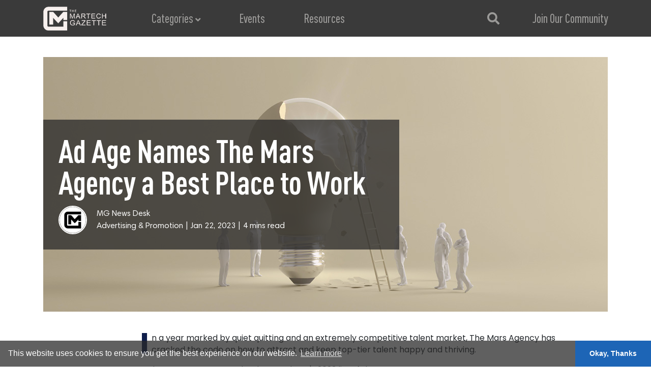

--- FILE ---
content_type: text/html; charset=utf-8
request_url: https://martechgazette.com/article/ad-age-names-the-mars-agency-a-best-place-to-work
body_size: 49111
content:
<!DOCTYPE html><html lang="en" prefix="og: http://ogp.me/ns#"><head>
  <meta charset="utf-8">
  <title>Martech Gazette</title>
  <base href="/">
  <meta name="viewport" content="width=device-width, initial-scale=1, maximum-scale=1, user-scalable=0">

  <link rel="stylesheet" type="text/css" href="/assets/fonts/fonts.css" media="none" onload="this.media='all';">

  <!--<link rel="preload" type="text/css" href="/assets/fonts/fonts.css" as="style" onload="this.rel='stylesheet'"
        onerror="this.rel='stylesheet'" crossorigin="anonymous">-->

  <link rel="stylesheet" href="https://use.fontawesome.com/releases/v5.2.0/css/all.css" integrity="sha384-hWVjflwFxL6sNzntih27bfxkr27PmbbK/iSvJ+a4+0owXq79v+lsFkW54bOGbiDQ" crossorigin="anonymous" async="">

  <link href="https://fonts.googleapis.com/icon?family=Material+Icons" rel="stylesheet" async="">

  <link href="https://fonts.googleapis.com/css?family=Open+Sans:300,400,600,700|Poppins:300,400,500,600,700" rel="stylesheet" async="">

  <link rel="icon" type="image/png" href="/assets/images/favicon.png">

<link rel="stylesheet" href="styles.fb0ee84159ddda3b6490.css"><style ng-transition="martechgazette">
/*# sourceMappingURL=[data-uri] */</style><style ng-transition="martechgazette">.custom-spinner[_ngcontent-sc1] {
  min-height: 500px;
  height: 100vh;
  transition: 1s ease;
  display: flex;
  justify-content: center;
  flex-direction: column;
  text-align: center;
  width: 100%;
  background: #fff; }
  .custom-spinner[_ngcontent-sc1]   .center-box[_ngcontent-sc1] {
    display: inline-block;
    position: relative;
    width: 100px;
    height: 100px;
    margin: 0 auto; }
  .custom-spinner[_ngcontent-sc1]   .logo-icon[_ngcontent-sc1] {
    line-height: 100px;
    -webkit-animation-name: opacity;
            animation-name: opacity;
    -webkit-animation-duration: 2000ms;
            animation-duration: 2000ms;
    -webkit-animation-iteration-count: infinite;
            animation-iteration-count: infinite; }
  @-webkit-keyframes opacity {
  0% {
    opacity: .5; }
  20% {
    opacity: .5; }
  50% {
    opacity: 1; }
  80% {
    opacity: .5; }
  100% {
    opacity: .5; } }
  @keyframes opacity {
  0% {
    opacity: .5; }
  20% {
    opacity: .5; }
  50% {
    opacity: 1; }
  80% {
    opacity: .5; }
  100% {
    opacity: .5; } }
/*# sourceMappingURL=[data-uri] */</style><style ng-transition="martechgazette">.content[_ngcontent-sc2] {
  padding: 80px 0;
  background: #f6f5f6; }

.reason-to-subscribe[_ngcontent-sc2] {
  margin: 15px 0;
  background: #6288a5;
  color: #fff;
  font-size: 24px;
  font-family: "DIN Pro Cond";
  padding-bottom: 25%;
  position: relative; }

.reason-to-subscribe[_ngcontent-sc2]   .text[_ngcontent-sc2] {
    display: flex;
    justify-content: center;
    align-items: center;
    position: absolute;
    left: 0;
    top: 0;
    bottom: 0;
    text-align: center;
    right: 0; }

.article-detail[_ngcontent-sc2] {
  background: #fff;
  box-shadow: 0 0 10px rgba(0, 0, 0, 0.04);
  font-family: "DIN Pro Cond"; }

.article-detail[_ngcontent-sc2]   .article-head[_ngcontent-sc2] {
    padding: 30px; }

.article-detail[_ngcontent-sc2]   .article-head[_ngcontent-sc2]   h1[_ngcontent-sc2] {
      font-family: "DIN Pro Cond";
      font-size: 36px;
      font-weight: 500;
      margin: 0 0 10px; }

.article-detail[_ngcontent-sc2]   .article-head[_ngcontent-sc2]   .article-infor[_ngcontent-sc2] {
      font-family: "Harmonia Sans Pro Cyr";
      color: #6b7075;
      font-style: italic;
      font-size: 16px;
      margin: 0 0 15px; }

.article-detail[_ngcontent-sc2]   .article-head[_ngcontent-sc2]   .article-infor[_ngcontent-sc2]   span[_ngcontent-sc2] {
        margin: 0 6px;
        color: #3a4047; }

.article-detail[_ngcontent-sc2]   .article-head[_ngcontent-sc2]   .article-infor[_ngcontent-sc2]   span[_ngcontent-sc2]   img[_ngcontent-sc2] {
          margin-right: 3px;
          vertical-align: baseline; }

.article-detail[_ngcontent-sc2]   .video-box[_ngcontent-sc2]   img[_ngcontent-sc2] {
    max-width: 100%;
    height: auto; }

.article-detail[_ngcontent-sc2]   .article-content[_ngcontent-sc2] {
    font-family: "Harmonia Sans Pro Cyr";
    font-size: 16px;
    padding: 20px 30px; }

.article-detail[_ngcontent-sc2]   .button[_ngcontent-sc2] {
    font-size: 16px; }

.article-detail[_ngcontent-sc2]   .button[_ngcontent-sc2]   .btn[_ngcontent-sc2] {
      font-family: "Harmonia Sans Pro Cyr";
      color: #3f759f;
      border-radius: 0;
      border-color: #e8edf2;
      padding-left: 15px;
      padding-right: 15px; }

.article-detail[_ngcontent-sc2]   .button[_ngcontent-sc2]   .btn[_ngcontent-sc2]   img[_ngcontent-sc2] {
        margin-left: 5px; }

.article-detail[_ngcontent-sc2]   .button[_ngcontent-sc2]   .btn[_ngcontent-sc2]:hover {
        background: #fff;
        border-color: #3f759f; }

.article-detail[_ngcontent-sc2]   .article-comments[_ngcontent-sc2] {
    padding: 0 30px; }

.article-detail[_ngcontent-sc2]   .article-comments[_ngcontent-sc2]   textarea[_ngcontent-sc2] {
      background: #fbfbfb;
      border-radius: 0;
      border: none;
      font-family: "Harmonia Sans Pro Cyr";
      font-style: italic;
      font-size: 14px; }

.article-detail[_ngcontent-sc2]   .article-comments[_ngcontent-sc2]   textarea[_ngcontent-sc2]:focus {
        outline: none; }

.article-detail[_ngcontent-sc2]   .article-comments[_ngcontent-sc2]   .btn[_ngcontent-sc2] {
      color: #3f759f;
      font-size: 16px;
      font-family: "Harmonia Sans Pro Cyr";
      font-style: italic; }

.article-detail[_ngcontent-sc2]   .article-comments-list[_ngcontent-sc2] {
    padding: 0 0 20px; }

.article-detail[_ngcontent-sc2]   .article-comments-list[_ngcontent-sc2]   h4[_ngcontent-sc2] {
      font-size: 36px;
      font-weight: 500; }

.article-detail[_ngcontent-sc2]   .article-comments-list[_ngcontent-sc2]   .comment-list[_ngcontent-sc2] {
      font-family: "Harmonia Sans Pro Cyr";
      list-style: none;
      padding: 0;
      margin: 0; }

.article-detail[_ngcontent-sc2]   .article-comments-list[_ngcontent-sc2]   .comment-list[_ngcontent-sc2]   li[_ngcontent-sc2] {
        margin: 15px 0; }

.article-detail[_ngcontent-sc2]   .article-comments-list[_ngcontent-sc2]   .comment-list[_ngcontent-sc2]   li[_ngcontent-sc2]   .comment-info[_ngcontent-sc2] {
          font-size: 16px;
          color: #3a4047;
          font-style: italic;
          margin-bottom: 10px; }

.article-detail[_ngcontent-sc2]   .article-comments-list[_ngcontent-sc2]   .comment-list[_ngcontent-sc2]   li[_ngcontent-sc2]   .comment-info[_ngcontent-sc2]   span[_ngcontent-sc2] {
            margin: 0 15px;
            font-style: normal;
            color: #000; }

.article-detail[_ngcontent-sc2]   .article-comments-list[_ngcontent-sc2]   .comment-list[_ngcontent-sc2]   li[_ngcontent-sc2]   .comment-info[_ngcontent-sc2]   span[_ngcontent-sc2]   img[_ngcontent-sc2] {
              vertical-align: baseline;
              margin-right: 5px; }

.article-detail[_ngcontent-sc2]   .article-comments-list[_ngcontent-sc2]   .comment-list[_ngcontent-sc2]   li[_ngcontent-sc2]   p[_ngcontent-sc2] {
          font-size: 16px;
          line-height: 24px;
          color: #282e33; }
/*# sourceMappingURL=[data-uri] */</style><style ng-transition="martechgazette">.header[_ngcontent-sc3] {
  display: block;
  background: #3a3a3a;
  padding: 0px 0;
  font-family: "DIN Pro Cond";
  font-weight: 500;
  font-size: 18px;
  z-index: 11;
  position: fixed;
  left: 0;
  top: 0;
  right: 0; }
  @media screen and (min-width: 1024px) {
    .header[_ngcontent-sc3] {
      height: 72px; }
      .header.fixed[_ngcontent-sc3] {
        box-shadow: 0 0 20px rgba(0, 0, 0, 0.5);
        height: 62px; }
        .header.fixed[_ngcontent-sc3]   .logo[_ngcontent-sc3] {
          margin-top: 11px; }
          .header.fixed[_ngcontent-sc3]   .logo[_ngcontent-sc3]   img[_ngcontent-sc3] {
            height: 40px; }
        .header.fixed[_ngcontent-sc3]   .header-menu[_ngcontent-sc3]    > ul[_ngcontent-sc3]    > li[_ngcontent-sc3] {
          padding-top: 11px;
          padding-bottom: 10px;
          font-size: 20px;
          line-height: 40px; }
        .header.fixed[_ngcontent-sc3]   .login-menu[_ngcontent-sc3]   ul[_ngcontent-sc3]   li[_ngcontent-sc3] {
          padding-top: 9px;
          padding-bottom: 9px;
          font-size: 20px;
          line-height: 40px; } }
  .header-menu[_ngcontent-sc3] {
  padding: 0px;
  display: flex;
  justify-content: center; }
  .header-menu[_ngcontent-sc3]   ul[_ngcontent-sc3] {
    list-style: none;
    padding: 0;
    margin: 0;
    display: flex; }
  .header-menu[_ngcontent-sc3]   ul[_ngcontent-sc3]   li[_ngcontent-sc3] {
      float: left;
      color: #9b9a98;
      padding: 18px 38px;
      position: relative;
      font-size: 24px; }
  .header-menu[_ngcontent-sc3]   ul[_ngcontent-sc3]   li[_ngcontent-sc3]:last-child {
        flex: 0 1 auto;
        align-self: stretch; }
  .header-menu[_ngcontent-sc3]   ul[_ngcontent-sc3]   li[_ngcontent-sc3]   a[_ngcontent-sc3] {
        color: #9b9a98; }
  .header-menu[_ngcontent-sc3]   ul[_ngcontent-sc3]   li[_ngcontent-sc3]   a[_ngcontent-sc3]   small[_ngcontent-sc3] {
          font-size: 0.7em; }
  .header-menu[_ngcontent-sc3]   ul[_ngcontent-sc3]   li[_ngcontent-sc3]   a[_ngcontent-sc3]:hover, .header-menu[_ngcontent-sc3]   ul[_ngcontent-sc3]   li[_ngcontent-sc3]   a.active[_ngcontent-sc3] {
          text-decoration: none;
          color: #fff; }
  .header-menu[_ngcontent-sc3]   ul[_ngcontent-sc3]   li[_ngcontent-sc3]   a[_ngcontent-sc3]   span[_ngcontent-sc3] {
          margin-right: 5px; }
  .header-menu[_ngcontent-sc3]   ul[_ngcontent-sc3]   li[_ngcontent-sc3]   a[_ngcontent-sc3]   img[_ngcontent-sc3] {
          vertical-align: middle; }
  .header-menu[_ngcontent-sc3]   ul[_ngcontent-sc3]   li[_ngcontent-sc3]:hover   ul[_ngcontent-sc3] {
        display: block; }
  .header-menu[_ngcontent-sc3]   ul[_ngcontent-sc3]   li[_ngcontent-sc3]   ul[_ngcontent-sc3] {
        position: absolute;
        top: 100%;
        padding-top: 15px !important;
        display: none;
        padding-bottom: 15px !important;
        left: 50%;
        color: #000;
        font-family: "Poppins", sans-serif;
        font-weight: normal;
        -webkit-transform: translateX(-50%);
                transform: translateX(-50%);
        background: #fff;
        box-shadow: 0 0 20px rgba(0, 0, 0, 0.4); }
  .header-menu[_ngcontent-sc3]   ul[_ngcontent-sc3]   li[_ngcontent-sc3]   ul[_ngcontent-sc3]:before {
          content: "";
          height: 10px;
          width: 10px;
          border-width: 10px;
          border-color: transparent transparent #fff transparent;
          border-style: solid;
          position: absolute;
          bottom: 100%;
          left: 50%;
          -webkit-transform: translateX(-5px);
                  transform: translateX(-5px); }
  .header-menu[_ngcontent-sc3]   ul[_ngcontent-sc3]   li[_ngcontent-sc3]   ul[_ngcontent-sc3]   li[_ngcontent-sc3] {
          float: none;
          font-size: 14px;
          line-height: 1;
          padding: 10px 0;
          margin: 0 30px;
          min-width: 177px; }
  .header-menu[_ngcontent-sc3]   ul[_ngcontent-sc3]   li[_ngcontent-sc3]   ul[_ngcontent-sc3]   li[_ngcontent-sc3]    + li[_ngcontent-sc3] {
            border-top: 1px solid #eff0f0; }
  .header-menu[_ngcontent-sc3]   ul[_ngcontent-sc3]   li[_ngcontent-sc3]   ul[_ngcontent-sc3]   li[_ngcontent-sc3]   a[_ngcontent-sc3] {
            color: #999999; }
  .header-menu[_ngcontent-sc3]   ul[_ngcontent-sc3]   li[_ngcontent-sc3]   ul[_ngcontent-sc3]   li[_ngcontent-sc3]   a[_ngcontent-sc3]:hover {
              color: #000;
              text-decoration: none; }
  .login-menu[_ngcontent-sc3] {
  padding: 0 15px 0 0;
  font-size: 24px; }
  .login-menu[_ngcontent-sc3]   ul[_ngcontent-sc3] {
    list-style: none;
    margin: 0;
    float: right;
    padding: 0; }
  .login-menu[_ngcontent-sc3]   ul[_ngcontent-sc3]   li[_ngcontent-sc3] {
      float: left;
      padding: 18px 15px 18px;
      position: relative; }
  .login-menu[_ngcontent-sc3]   ul[_ngcontent-sc3]   li[_ngcontent-sc3]    + li[_ngcontent-sc3]:before {
        border-left: 1px solid #53585b;
        content: "";
        position: absolute;
        left: 0;
        top: 50%;
        height: 24px;
        margin-top: -12px; }
  .login-menu[_ngcontent-sc3]   ul[_ngcontent-sc3]   li[_ngcontent-sc3]:last-child {
        padding-right: 0; }
  .login-menu[_ngcontent-sc3]   ul[_ngcontent-sc3]   li[_ngcontent-sc3]:hover   ul[_ngcontent-sc3] {
        display: block; }
  .login-menu[_ngcontent-sc3]   ul[_ngcontent-sc3]   li[_ngcontent-sc3]   a[_ngcontent-sc3] {
        color: #9b9a98; }
  .login-menu[_ngcontent-sc3]   ul[_ngcontent-sc3]   li[_ngcontent-sc3]   a[_ngcontent-sc3]:hover {
          color: #fff;
          text-decoration: none; }
  .login-menu[_ngcontent-sc3]   ul[_ngcontent-sc3]   li[_ngcontent-sc3]   ul[_ngcontent-sc3] {
        position: absolute;
        top: 100%;
        padding-top: 15px;
        display: none;
        padding-bottom: 15px;
        left: 50%;
        color: #000;
        font-family: "Poppins", sans-serif;
        font-weight: normal;
        -webkit-transform: translateX(-50%);
                transform: translateX(-50%);
        background: #fff;
        box-shadow: 0 0 12px rgba(0, 0, 0, 0.1); }
  .login-menu[_ngcontent-sc3]   ul[_ngcontent-sc3]   li[_ngcontent-sc3]   ul[_ngcontent-sc3]:before {
          content: "";
          height: 10px;
          width: 10px;
          border-width: 10px;
          border-color: transparent transparent #fff transparent;
          border-style: solid;
          position: absolute;
          bottom: 100%;
          left: 50%;
          -webkit-transform: translateX(-5px);
                  transform: translateX(-5px); }
  .login-menu[_ngcontent-sc3]   ul[_ngcontent-sc3]   li[_ngcontent-sc3]   ul[_ngcontent-sc3]   li[_ngcontent-sc3] {
          float: none;
          font-size: 14px;
          line-height: 1;
          padding: 10px 0;
          margin: 0 30px;
          min-width: 100px; }
  .login-menu[_ngcontent-sc3]   ul[_ngcontent-sc3]   li[_ngcontent-sc3]   ul[_ngcontent-sc3]   li[_ngcontent-sc3]    + li[_ngcontent-sc3] {
            border-top: 1px solid #eff0f0;
            border-left: 0px; }
  .login-menu[_ngcontent-sc3]   ul[_ngcontent-sc3]   li[_ngcontent-sc3]   ul[_ngcontent-sc3]   li[_ngcontent-sc3]    + li[_ngcontent-sc3]:before {
              display: none; }
  .login-menu[_ngcontent-sc3]   ul[_ngcontent-sc3]   li[_ngcontent-sc3]   ul[_ngcontent-sc3]   li[_ngcontent-sc3]   a[_ngcontent-sc3] {
            color: #999999;
            cursor: pointer; }
  .login-menu[_ngcontent-sc3]   ul[_ngcontent-sc3]   li[_ngcontent-sc3]   ul[_ngcontent-sc3]   li[_ngcontent-sc3]   a[_ngcontent-sc3]:hover {
              color: #000;
              text-decoration: none; }
  .logo[_ngcontent-sc3] {
  margin-top: 13px;
  display: inline-block; }
  .logo[_ngcontent-sc3]   img[_ngcontent-sc3] {
    height: 47px; }
  .subscribe-popup[_ngcontent-sc3] {
  position: fixed;
  left: 0;
  top: 0;
  bottom: 0;
  right: 0;
  background: rgba(0, 0, 0, 0.3);
  z-index: 999;
  display: flex;
  align-items: center;
  justify-content: center; }
  @media only screen and (max-width: 1200px) {
  .header-menu[_ngcontent-sc3]   ul[_ngcontent-sc3]   li[_ngcontent-sc3] {
    font-size: 24px;
    padding: 18px 28px; }
  .login-menu[_ngcontent-sc3]   ul[_ngcontent-sc3]   li[_ngcontent-sc3] {
    font-size: 20px; }
  .logo[_ngcontent-sc3] {
    margin-top: 10px; } }
  @media only screen and (min-width: 768px) {
  .header-menu[_ngcontent-sc3] {
    display: flex !important; } }
  @media only screen and (max-width: 1023px) {
  .header-menu[_ngcontent-sc3]   ul[_ngcontent-sc3]   li[_ngcontent-sc3] {
    font-size: 15px;
    padding: 18px 20px; }
  .login-menu.profile-menu[_ngcontent-sc3]   ul[_ngcontent-sc3]   li[_ngcontent-sc3] {
    padding: 9px 15px; }
  .login-menu[_ngcontent-sc3]   ul[_ngcontent-sc3]   li[_ngcontent-sc3] {
    font-size: 15px;
    padding-left: 8px;
    padding-right: 8px; }
  .logo[_ngcontent-sc3] {
    margin-top: 10px; }
    .logo[_ngcontent-sc3]   img[_ngcontent-sc3] {
      max-height: 35px; } }
  .mobile-sidebar[_ngcontent-sc3] {
  display: none; }
  @media screen and (max-width: 767px) {
  .header[_ngcontent-sc3] {
    position: fixed;
    left: 0;
    right: 0; }
  .mobile-sidebar[_ngcontent-sc3] {
    position: fixed;
    display: block;
    left: -100%;
    top: 0;
    width: 100%;
    height: 100vh;
    background: #3a3a3a;
    z-index: 999;
    transition: left 0.2s ease-in-out; }
    .mobile-sidebar.active[_ngcontent-sc3] {
      left: 0; }
    .mobile-sidebar[_ngcontent-sc3]   .menu-header[_ngcontent-sc3] {
      text-align: center;
      padding: 15px; }
      .mobile-sidebar[_ngcontent-sc3]   .menu-header[_ngcontent-sc3]   .close[_ngcontent-sc3] {
        font-size: 14px;
        margin-top: 6px; }
        .mobile-sidebar[_ngcontent-sc3]   .menu-header[_ngcontent-sc3]   .close[_ngcontent-sc3]   a[_ngcontent-sc3] {
          color: #fff; }
    .mobile-sidebar[_ngcontent-sc3]   .menu-content[_ngcontent-sc3]   ul[_ngcontent-sc3] {
      list-style: none;
      padding: 0;
      margin: 0px; }
      .mobile-sidebar[_ngcontent-sc3]   .menu-content[_ngcontent-sc3]   ul[_ngcontent-sc3]   li[_ngcontent-sc3] {
        border-top: 1px solid rgba(0, 0, 0, 0.1);
        font-size: 20px;
        font-family: "DIN Pro Cond";
        font-weight: bold; }
        .mobile-sidebar[_ngcontent-sc3]   .menu-content[_ngcontent-sc3]   ul[_ngcontent-sc3]   li[_ngcontent-sc3]   .link-container[_ngcontent-sc3] {
          display: flex;
          justify-content: space-between;
          align-items: center;
          padding: 12px 15px; }
        .mobile-sidebar[_ngcontent-sc3]   .menu-content[_ngcontent-sc3]   ul[_ngcontent-sc3]   li[_ngcontent-sc3]   a[_ngcontent-sc3], .mobile-sidebar[_ngcontent-sc3]   .menu-content[_ngcontent-sc3]   ul[_ngcontent-sc3]   li[_ngcontent-sc3]   .fa[_ngcontent-sc3] {
          color: #9b9a98; }
          .mobile-sidebar[_ngcontent-sc3]   .menu-content[_ngcontent-sc3]   ul[_ngcontent-sc3]   li[_ngcontent-sc3]   a.active[_ngcontent-sc3], .mobile-sidebar[_ngcontent-sc3]   .menu-content[_ngcontent-sc3]   ul[_ngcontent-sc3]   li[_ngcontent-sc3]   .fa.active[_ngcontent-sc3] {
            color: #fff; }
        .mobile-sidebar[_ngcontent-sc3]   .menu-content[_ngcontent-sc3]   ul[_ngcontent-sc3]   li[_ngcontent-sc3]   a[_ngcontent-sc3] {
          display: block;
          width: 100%; }
        .mobile-sidebar[_ngcontent-sc3]   .menu-content[_ngcontent-sc3]   ul[_ngcontent-sc3]   li[_ngcontent-sc3]   ul[_ngcontent-sc3]   li[_ngcontent-sc3] {
          padding: 12px 15px 12px 40px;
          font-size: 0.8em;
          font-family: "Poppins", sans-serif;
          font-size: 15px;
          color: #afadaa;
          font-weight: normal; }
          .mobile-sidebar[_ngcontent-sc3]   .menu-content[_ngcontent-sc3]   ul[_ngcontent-sc3]   li[_ngcontent-sc3]   ul[_ngcontent-sc3]   li[_ngcontent-sc3]   a[_ngcontent-sc3] {
            color: #afadaa;
            display: block; }
            .mobile-sidebar[_ngcontent-sc3]   .menu-content[_ngcontent-sc3]   ul[_ngcontent-sc3]   li[_ngcontent-sc3]   ul[_ngcontent-sc3]   li[_ngcontent-sc3]   a.active[_ngcontent-sc3] {
              color: #fff; }
  .logo[_ngcontent-sc3] {
    margin: 0; }
    .logo[_ngcontent-sc3]   img[_ngcontent-sc3] {
      max-height: 28px; }
  .mobile-header[_ngcontent-sc3] {
    padding: 15px 6px 15px 12px;
    display: flex;
    justify-content: space-between;
    align-items: center; }
  .mobile-btn[_ngcontent-sc3]   a[_ngcontent-sc3] {
    padding: 8px 12px;
    border-radius: 4px;
    color: #fff;
    font-size: 13px; }
  .header-menu[_ngcontent-sc3] {
    display: block; }
    .header-menu[_ngcontent-sc3]   ul[_ngcontent-sc3] {
      display: block; }
      .header-menu[_ngcontent-sc3]   ul[_ngcontent-sc3]   li[_ngcontent-sc3] {
        font-size: 20px;
        padding: 0;
        float: none;
        border-top: 1px solid rgba(0, 0, 0, 0.1); }
        .header-menu[_ngcontent-sc3]   ul[_ngcontent-sc3]   li[_ngcontent-sc3]   a[_ngcontent-sc3] {
          display: flex;
          align-items: center;
          justify-content: space-between;
          padding: 12px 15px; }
        .header-menu[_ngcontent-sc3]   ul[_ngcontent-sc3]   li[_ngcontent-sc3]   ul[_ngcontent-sc3] {
          position: static;
          left: 0;
          -webkit-transform: none;
                  transform: none;
          background: none;
          box-shadow: none;
          padding: 0; }
          .header-menu[_ngcontent-sc3]   ul[_ngcontent-sc3]   li[_ngcontent-sc3]   ul[_ngcontent-sc3]:before {
            display: none; }
          .header-menu[_ngcontent-sc3]   ul[_ngcontent-sc3]   li[_ngcontent-sc3]   ul[_ngcontent-sc3]   li[_ngcontent-sc3] {
            padding: 0;
            margin: 0; }
            .header-menu[_ngcontent-sc3]   ul[_ngcontent-sc3]   li[_ngcontent-sc3]   ul[_ngcontent-sc3]   li[_ngcontent-sc3]    + li[_ngcontent-sc3] {
              border: none; }
            .header-menu[_ngcontent-sc3]   ul[_ngcontent-sc3]   li[_ngcontent-sc3]   ul[_ngcontent-sc3]   li[_ngcontent-sc3]   a[_ngcontent-sc3] {
              padding-left: 25px; }
              .header-menu[_ngcontent-sc3]   ul[_ngcontent-sc3]   li[_ngcontent-sc3]   ul[_ngcontent-sc3]   li[_ngcontent-sc3]   a[_ngcontent-sc3]:hover {
                color: #fff; } }
  [data-letters][_ngcontent-sc3]:before {
  content: attr(data-letters);
  display: inline-block;
  font-size: 1em;
  width: 40px;
  height: 40px;
  line-height: 40px;
  text-align: center;
  border-radius: 50%;
  background: #9b9a98;
  vertical-align: middle;
  margin-right: 5px;
  color: white; }
/*# sourceMappingURL=[data-uri] */</style><style ng-transition="martechgazette">.back-button-container[_ngcontent-sc4] {
  position: relative; }

.mb-8[_ngcontent-sc4] {
  margin-bottom: 8px; }

.footer[_ngcontent-sc4] {
  background: #3a3a3a;
  padding: 71px 0;
  color: #999;
  line-height: 1.7;
  position: relative;
  font-family: "Open Sans", sans-serif; }

.footer[_ngcontent-sc4]   h4[_ngcontent-sc4] {
    font-size: 24px;
    font-weight: 300;
    color: #fff;
    margin: 10px 0;
    font-family: "DIN Pro Cond";
    font-weight: 500; }

.footer[_ngcontent-sc4]   ul[_ngcontent-sc4] {
    list-style: none;
    font-size: 12px;
    padding: 0;
    margin: 0; }

.footer[_ngcontent-sc4]   ul[_ngcontent-sc4]   a[_ngcontent-sc4] {
      color: #b7b7b7; }

.footer[_ngcontent-sc4]   ul[_ngcontent-sc4]   a[_ngcontent-sc4]:hover {
        color: #fff; }

.footer[_ngcontent-sc4]   ul[_ngcontent-sc4]   a[_ngcontent-sc4]:hover   li[_ngcontent-sc4] {
          color: inherit; }

.footer[_ngcontent-sc4]   p[_ngcontent-sc4] {
    font-size: 12px;
    font-family: inherit; }

.footer[_ngcontent-sc4]   .footer-logo[_ngcontent-sc4] {
    margin: 0 0 20px; }

.footer[_ngcontent-sc4]   .footer-logo[_ngcontent-sc4]   img[_ngcontent-sc4] {
      max-width: 140px; }

.footer[_ngcontent-sc4]   hr[_ngcontent-sc4] {
    color: #fff;
    border-top: 3px solid;
    max-width: 50px;
    margin-left: 0;
    margin: 10px 0; }

.footer[_ngcontent-sc4]   .social-links[_ngcontent-sc4]   a[_ngcontent-sc4] {
    color: #999;
    margin: 0 8px; }

.footer[_ngcontent-sc4]   .social-links[_ngcontent-sc4]   a[_ngcontent-sc4]:hover {
      color: #fff; }

.footer[_ngcontent-sc4]   .social-links[_ngcontent-sc4]   a[_ngcontent-sc4]:first-child {
      margin-left: 0; }

.footer[_ngcontent-sc4]   .social-links[_ngcontent-sc4]   a.facebook[_ngcontent-sc4]:hover {
      color: #446ac7; }

.footer[_ngcontent-sc4]   .social-links[_ngcontent-sc4]   a.twitter[_ngcontent-sc4]:hover {
      color: #1da1f2; }

.footer[_ngcontent-sc4]   .social-links[_ngcontent-sc4]   a.linkedin[_ngcontent-sc4]:hover {
      color: #007bb6; }

.footer[_ngcontent-sc4]   .row[_ngcontent-sc4]   .col[_ngcontent-sc4] {
    flex-grow: unset; }

.footer[_ngcontent-sc4]   .row[_ngcontent-sc4]   .col.category[_ngcontent-sc4] {
      min-width: 170px; }

.footer[_ngcontent-sc4]   .row[_ngcontent-sc4]   .col.about[_ngcontent-sc4] {
      min-width: 260px; }

.footer[_ngcontent-sc4]   .row[_ngcontent-sc4]   .col.contact[_ngcontent-sc4] {
      min-width: 190px;
      margin-bottom: 12px; }

.footer[_ngcontent-sc4]   .row[_ngcontent-sc4]   .col.contact[_ngcontent-sc4]   a[_ngcontent-sc4] {
        text-decoration: underline; }

.footer[_ngcontent-sc4]   .row[_ngcontent-sc4]   .col.editor[_ngcontent-sc4] {
      min-width: 380px; }

.footer[_ngcontent-sc4]   .row[_ngcontent-sc4]   .col.editor[_ngcontent-sc4]   ul.separator[_ngcontent-sc4]   li[_ngcontent-sc4]:after {
        content: "";
        margin-left: 0; }

.copyright[_ngcontent-sc4] {
  font-size: 12px;
  color: #3a3a3a;
  font-weight: 500;
  padding: 10px 0;
  background: #fff;
  font-family: "Open Sans", sans-serif; }

@media screen and (max-width: 1200px) {
  .footer[_ngcontent-sc4] {
    padding: 41px 0; }
    .footer[_ngcontent-sc4]   .footer-logo[_ngcontent-sc4]   img[_ngcontent-sc4] {
      max-width: 110px; }
    .footer[_ngcontent-sc4]   h4[_ngcontent-sc4] {
      font-size: 20px; }
    .footer[_ngcontent-sc4]   hr[_ngcontent-sc4] {
      max-width: 35px;
      border-top-width: 2px; } }

@media screen and (max-width: 1023px) {
  .footer[_ngcontent-sc4] {
    text-align: center;
    padding: 31px 0; }
    .footer[_ngcontent-sc4]   .footer-logo[_ngcontent-sc4]   img[_ngcontent-sc4] {
      max-width: 100px; }
    .footer[_ngcontent-sc4]   h4[_ngcontent-sc4] {
      font-size: 18px; }
    .footer[_ngcontent-sc4]   hr[_ngcontent-sc4] {
      max-width: 30px;
      border-top-width: 2px; }
    .footer[_ngcontent-sc4]   .row[_ngcontent-sc4]   .col.about[_ngcontent-sc4] {
      min-width: 100%;
      display: flex;
      justify-content: space-between; }
      .footer[_ngcontent-sc4]   .row[_ngcontent-sc4]   .col.about[_ngcontent-sc4]   .footer-logo[_ngcontent-sc4] {
        min-width: 100px;
        max-width: 100px; }
      .footer[_ngcontent-sc4]   .row[_ngcontent-sc4]   .col.about[_ngcontent-sc4]   p[_ngcontent-sc4] {
        max-width: calc(100% - 120px); }
  .copyright[_ngcontent-sc4] {
    font-size: 11px; } }

@media screen and (max-width: 767px) {
  .footer[_ngcontent-sc4]   p[_ngcontent-sc4] {
    font-size: 10px; }
  .footer[_ngcontent-sc4]   hr[_ngcontent-sc4] {
    margin-left: auto;
    margin-right: auto; }
  .footer[_ngcontent-sc4]   .row[_ngcontent-sc4]   .col.category[_ngcontent-sc4], .footer[_ngcontent-sc4]   .row[_ngcontent-sc4]   .col.contact[_ngcontent-sc4] {
    min-width: 100%; }
  .footer[_ngcontent-sc4]   .row[_ngcontent-sc4]   .about[_ngcontent-sc4] {
    align-items: center; }
  .footer[_ngcontent-sc4]   .row[_ngcontent-sc4]   .editor.col[_ngcontent-sc4] {
    min-width: 100%; }
  .footer[_ngcontent-sc4]   .row[_ngcontent-sc4]   .editor[_ngcontent-sc4]   ul[_ngcontent-sc4] {
    font-size: 13px; }
    .footer[_ngcontent-sc4]   .row[_ngcontent-sc4]   .editor[_ngcontent-sc4]   ul.separator[_ngcontent-sc4]   li[_ngcontent-sc4] {
      font-size: 11px; } }

@media screen and (max-width: 767px) {
  .footer[_ngcontent-sc4]   hr[_ngcontent-sc4] {
    margin-left: auto;
    margin-right: auto; }
  .footer[_ngcontent-sc4]   .row[_ngcontent-sc4]   .col.about[_ngcontent-sc4] {
    display: block;
    text-align: center; }
    .footer[_ngcontent-sc4]   .row[_ngcontent-sc4]   .col.about[_ngcontent-sc4]   p[_ngcontent-sc4] {
      width: 100%;
      max-width: 100%; }
    .footer[_ngcontent-sc4]   .row[_ngcontent-sc4]   .col.about[_ngcontent-sc4]   .footer-logo[_ngcontent-sc4] {
      min-width: 80px;
      max-width: none; }
      .footer[_ngcontent-sc4]   .row[_ngcontent-sc4]   .col.about[_ngcontent-sc4]   .footer-logo[_ngcontent-sc4]   img[_ngcontent-sc4] {
        max-width: 80px; }
  .footer[_ngcontent-sc4]   .row[_ngcontent-sc4]   .col.category[_ngcontent-sc4] {
    margin-bottom: 20px;
    min-width: 100%; }
  .footer[_ngcontent-sc4]   .row[_ngcontent-sc4]   .col.contact[_ngcontent-sc4] {
    min-width: 100%;
    max-width: 100%;
    padding: 0; }
    .footer[_ngcontent-sc4]   .row[_ngcontent-sc4]   .col.contact[_ngcontent-sc4]   .contact-info[_ngcontent-sc4], .footer[_ngcontent-sc4]   .row[_ngcontent-sc4]   .col.contact[_ngcontent-sc4]   .social-info[_ngcontent-sc4] {
      padding: 0 15px;
      min-width: 170px; }
    .footer[_ngcontent-sc4]   .row[_ngcontent-sc4]   .col.contact[_ngcontent-sc4]   .social-info[_ngcontent-sc4] {
      font-size: 20px; } }
/*# sourceMappingURL=[data-uri] */</style><style ng-transition="martechgazette">.header-search[_ngcontent-sc5] {
  background: #3a3a3a;
  box-shadow: inset 0 5px 10px rgba(0, 0, 0, 0.2);
  padding: 20px 0 50px;
  position: absolute;
  left: 0;
  right: 0;
  top: 73px;
  z-index: 10; }
  .header-search[_ngcontent-sc5]   .close[_ngcontent-sc5] {
    position: absolute;
    right: 15%;
    top: 0;
    opacity: 1; }
  .header-search[_ngcontent-sc5]   .close[_ngcontent-sc5]   .btn[_ngcontent-sc5] {
      color: #7b7b7b;
      font-size: 25px;
      line-height: 25px; }
  .header-search[_ngcontent-sc5]   .close[_ngcontent-sc5]   .btn[_ngcontent-sc5]   i[_ngcontent-sc5]:hover {
        color: #fff; }
  .header-search[_ngcontent-sc5]   .container[_ngcontent-sc5] {
    position: relative; }
  .header-search[_ngcontent-sc5]   .nav[_ngcontent-sc5] {
    font-size: 18px;
    font-family: "DIN Pro Cond";
    font-weight: 500;
    justify-content: space-between; }
  .header-search[_ngcontent-sc5]   .nav[_ngcontent-sc5]   a[_ngcontent-sc5] {
      color: #9c9a98; }
  .header-search[_ngcontent-sc5]   .nav[_ngcontent-sc5]   a[_ngcontent-sc5]:hover {
        color: #fff; }
  .header-search[_ngcontent-sc5]   .nav[_ngcontent-sc5]   a.active[_ngcontent-sc5] {
        font-weight: bold;
        color: #fff; }
  .header-search[_ngcontent-sc5]   .search-category[_ngcontent-sc5] {
    display: none; }
  .header-search[_ngcontent-sc5]   .search-category[_ngcontent-sc5]   h4[_ngcontent-sc5] {
      color: #fff;
      font-size: 18px;
      font-weight: 500;
      font-family: "DIN Pro Cond";
      margin: 12px 0; }
  .header-search[_ngcontent-sc5]   .search-category[_ngcontent-sc5]   .form-check-label[_ngcontent-sc5] {
      font-size: 14px;
      color: #9c9a98;
      font-family: "Harmonia Sans Pro Cyr";
      position: relative; }
  .header-search[_ngcontent-sc5]   .search-category[_ngcontent-sc5]   .form-check-label[_ngcontent-sc5]:before {
        content: '\f0c8';
        font-family: 'Font Awesome 5 Free';
        color: #6288a5;
        position: absolute;
        left: -18px; }
  .header-search[_ngcontent-sc5]   .search-category[_ngcontent-sc5]   .form-check-input[_ngcontent-sc5] {
      opacity: 0; }
  .header-search[_ngcontent-sc5]   .search-category[_ngcontent-sc5]   .form-check-input[_ngcontent-sc5]:checked    + .form-check-label[_ngcontent-sc5] {
      color: #fff; }
  .header-search[_ngcontent-sc5]   .search-category[_ngcontent-sc5]   .form-check-input[_ngcontent-sc5]:checked    + .form-check-label[_ngcontent-sc5]:before {
        content: '\f14a'; }
  .header-search[_ngcontent-sc5]   .search-category[_ngcontent-sc5]   .check-list-accordion[_ngcontent-sc5] {
      margin: 25px 0 35px; }
  .header-search[_ngcontent-sc5]   .search-category[_ngcontent-sc5]   .check-list-accordion[_ngcontent-sc5]   h4[_ngcontent-sc5] {
        cursor: pointer; }
  .header-search[_ngcontent-sc5]   .search-category[_ngcontent-sc5]   .check-list-accordion[_ngcontent-sc5]:not(.active)   .box-check-list[_ngcontent-sc5] {
        display: none; }
  .header-search[_ngcontent-sc5]   .search-category[_ngcontent-sc5]   .check-list-accordion[_ngcontent-sc5]:not(.active)   h4[_ngcontent-sc5] {
        color: #9c9a98; }
  .header-search[_ngcontent-sc5]   .search-category[_ngcontent-sc5]   .check-list-accordion.tag-list[_ngcontent-sc5]   .box-check-list[_ngcontent-sc5] {
        display: flex;
        flex-wrap: wrap; }
  .header-search[_ngcontent-sc5]   .search-category[_ngcontent-sc5]   .check-list-accordion.tag-list[_ngcontent-sc5]   .box-check-list[_ngcontent-sc5]   .form-check[_ngcontent-sc5] {
          max-width: 50%;
          width: 50%;
          flex-grow: 1; }
  .search-form[_ngcontent-sc5] {
  margin: 20px 0 0; }
  .search-form[_ngcontent-sc5]   .form-control[_ngcontent-sc5] {
    background-color: transparent;
    border-radius: 0;
    text-align: center;
    font-family: "DIN Pro Cond";
    font-size: 18px;
    font-weight: 500;
    border-width: 0 0 1px;
    border-color: #939798;
    color: #fff; }
  .search-form[_ngcontent-sc5]   .form-control[_ngcontent-sc5]:focus {
      outline: none; }
  .search-form[_ngcontent-sc5]   .btn[_ngcontent-sc5] {
    background: #fff;
    color: #333;
    border-color: #fff;
    border-radius: 0px; }
  @media screen and (max-width: 1023px) {
  .header-search[_ngcontent-sc5] {
    top: 58px; } }
  @media screen and (max-width: 767px) {
  .header-search[_ngcontent-sc5] {
    padding: 15px 0;
    top: 53px; }
    .header-search.sidebar-search[_ngcontent-sc5] {
      position: static; }
      .header-search.sidebar-search[_ngcontent-sc5]   .btn[_ngcontent-sc5] {
        border-color: transparent;
        background-color: transparent;
        color: #fff; }
  .search-form[_ngcontent-sc5] {
    margin-top: 0; }
    .search-form[_ngcontent-sc5]   .input-group[_ngcontent-sc5] {
      margin-bottom: 0 !important; } }
/*# sourceMappingURL=[data-uri] */</style><style ng-transition="martechgazette">app-footer app-subscribe-newsletter .show-in-popup {
  display: none; }

app-footer app-subscribe-newsletter .subscribe-newsletter {
  display: flex;
  align-items: center;
  justify-content: center;
  background: #e5e6e6;
  padding: 25px 0; }

app-footer app-subscribe-newsletter .subscribe-newsletter p {
    display: none; }

app-footer app-subscribe-newsletter .subscribe-newsletter h3 {
    font-size: 24px;
    font-weight: bold;
    margin-right: 30px; }

app-footer app-subscribe-newsletter .subscribe-newsletter .form-inline {
    width: 400px; }

app-footer app-subscribe-newsletter .subscribe-newsletter .form-control {
    background: #fff;
    color: #3d3d3d; }

app-footer app-subscribe-newsletter .subscribe-newsletter .btn {
    background-color: #3d4249; }

@media screen and (max-width: 1200px) {
  app-footer app-subscribe-newsletter .subscribe-newsletter {
    padding: 20px 30px; }
    app-footer app-subscribe-newsletter .subscribe-newsletter h3 {
      font-size: 18px; }
    app-footer app-subscribe-newsletter .subscribe-newsletter .form-inline {
      width: 330px; } }

@media screen and (max-width: 1023px) {
  app-footer app-subscribe-newsletter .subscribe-newsletter {
    padding: 15px 20px; }
    app-footer app-subscribe-newsletter .subscribe-newsletter h3 {
      font-size: 16px; }
    app-footer app-subscribe-newsletter .subscribe-newsletter .form-inline {
      width: 300px; } }

@media screen and (max-width: 479px) {
  app-footer app-subscribe-newsletter .subscribe-newsletter {
    flex-flow: column; }
    app-footer app-subscribe-newsletter .subscribe-newsletter h3 {
      width: 100%;
      max-width: 100%;
      margin-right: 0;
      text-align: center; } }

.modal-dialog-subscribe {
  max-width: 614px; }

.modal-content .hide-in-popup {
  display: none; }

.modal-content app-subscribe-newsletter .subscribe-newsletter {
  max-width: 100%;
  width: 615px;
  background: #fff;
  padding: 40px 40px 15px;
  text-align: center;
  position: relative; }

.modal-content app-subscribe-newsletter .subscribe-newsletter .close {
    position: absolute;
    right: 10px;
    top: 7px; }

.modal-content app-subscribe-newsletter .subscribe-newsletter .heading {
    font-family: "DIN Pro Cond";
    font-weight: bold;
    margin: 0 0 10px; }

.modal-content app-subscribe-newsletter .subscribe-newsletter .heading h3 {
      font-size: 36px;
      color: #393939;
      font-weight: bold;
      text-transform: uppercase;
      margin: 0 0 5px; }

.modal-content app-subscribe-newsletter .subscribe-newsletter .heading p {
      font-family: "DIN Pro Cond";
      color: #2b2b2b;
      font-size: 18px; }

.modal-content app-subscribe-newsletter .subscribe-newsletter .form-control {
    border-width: 0 0 1px;
    border-style: solid;
    border-color: #dcdcdc;
    background: transparent;
    color: #dcdcdc;
    width: 100%;
    margin: 0 0 12px;
    padding-top: 6px;
    height: 32px;
    box-shadow: none; }

.modal-content app-subscribe-newsletter .subscribe-newsletter .icon-image {
    margin: 0 0 7px; }

.modal-content app-subscribe-newsletter .subscribe-newsletter .input-group {
    flex-direction: column;
    height: auto; }

.modal-content app-subscribe-newsletter .subscribe-newsletter .btn {
    background: #41464d;
    width: 100%;
    font-size: 14px;
    height: 40px; }

.modal-content app-subscribe-newsletter .subscribe-newsletter label {
    text-align: left;
    display: block;
    font-size: 12px;
    color: #41464d; }

@media screen and (max-width: 479px) {
  .modal-content app-subscribe-newsletter .subscribe-newsletter {
    flex-flow: column;
    padding-left: 25px;
    padding-right: 25px; }
    .modal-content app-subscribe-newsletter .subscribe-newsletter .heading h3 {
      font-size: 3rem; }
    .modal-content app-subscribe-newsletter .subscribe-newsletter .heading p {
      font-size: 14px; } }

app-subscribe-newsletter .subscribe-newsletter.whiteTheme {
  text-align: center;
  padding: 15px;
  background: #fff;
  color: #000;
  box-shadow: 0 0 20px rgba(0, 0, 0, 0.1); }

app-subscribe-newsletter .subscribe-newsletter.whiteTheme .form-control {
    background: #ebebeb;
    color: #3e3e3e; }

app-subscribe-newsletter .subscribe-newsletter.whiteTheme p {
    color: #3e3e3e; }

app-subscribe-newsletter .subscribe-newsletter.whiteTheme .btn {
    background-color: #3a4047; }

app-subscribe-newsletter .subscribe-newsletter .footer .note {
  margin-top: 10px;
  margin-bottom: 20px;
  font-size: 11px;
  color: #9a9a9a;
  font-family: "Poppins", sans-serif; }

app-subscribe-newsletter .subscribe-newsletter h3 {
  font-size: 24px;
  font-family: "DIN Pro Cond";
  font-weight: 500;
  margin: 0 0 8px; }

app-subscribe-newsletter .subscribe-newsletter p {
  margin: 0 0 10px;
  font-size: 16px;
  color: #8d8d8d;
  font-family: "Harmonia Sans Pro Cyr"; }

app-subscribe-newsletter .subscribe-newsletter .input-group {
  width: 100%; }

app-subscribe-newsletter .subscribe-newsletter .form-control {
  border-radius: 0;
  background: #363c43;
  font-size: 14px;
  height: 39px;
  font-style: italic;
  color: #fff;
  font-family: "Harmonia Sans Pro Cyr"; }

app-subscribe-newsletter .subscribe-newsletter .btn {
  border-radius: 0;
  width: auto;
  height: 39px;
  color: #fff;
  background: #6288a5; }

app-subscribe-newsletter .subscribe-newsletter .btn:hover {
    background-color: #0056b3; }

/*# sourceMappingURL=[data-uri] */</style><style ng-transition="martechgazette">@charset "UTF-8";
.skeleton-banner[_ngcontent-sc7] {
  height: 500px;
  background: rgba(0, 0, 0, 0.1);
  margin: 40px 0; }
.skeleton-banner[_ngcontent-sc7]   .skeleton-banner-overlay[_ngcontent-sc7] {
    position: absolute;
    left: 0;
    top: 50%;
    -webkit-transform: translateY(-50%);
            transform: translateY(-50%);
    background: rgba(0, 0, 0, 0.05);
    padding: 30px;
    width: 50%; }
.skeleton-banner[_ngcontent-sc7]   .skeleton-banner-overlay[_ngcontent-sc7]   .skeleton-banner-title[_ngcontent-sc7] {
      margin-bottom: 15px; }
.skeleton-banner[_ngcontent-sc7]   .skeleton-banner-overlay[_ngcontent-sc7]   .skeleton-banner-title[_ngcontent-sc7]::after, .skeleton-banner[_ngcontent-sc7]   .skeleton-banner-overlay[_ngcontent-sc7]   .skeleton-banner-title[_ngcontent-sc7]::before {
        content: "";
        display: block;
        height: 62px;
        margin: 0 0 5px;
        background: rgba(0, 0, 0, 0.1); }
.skeleton-banner[_ngcontent-sc7]   .skeleton-banner-overlay[_ngcontent-sc7]   .skeleton-banner-title[_ngcontent-sc7]:after {
        max-width: 45%; }
.skeleton-banner[_ngcontent-sc7]   .skeleton-banner-overlay[_ngcontent-sc7]   .skeleton-author-info[_ngcontent-sc7] {
      display: flex;
      align-items: center;
      justify-content: space-between; }
.skeleton-banner[_ngcontent-sc7]   .skeleton-banner-overlay[_ngcontent-sc7]   .skeleton-autor-avatar[_ngcontent-sc7] {
      width: 56px;
      height: 56px;
      border-radius: 50%;
      background: rgba(0, 0, 0, 0.13); }
.skeleton-banner[_ngcontent-sc7]   .skeleton-banner-overlay[_ngcontent-sc7]   .skeleton-article-info[_ngcontent-sc7] {
      max-width: calc(100% - 75px);
      width: calc(100% - 75px); }
.skeleton-banner[_ngcontent-sc7]   .skeleton-banner-overlay[_ngcontent-sc7]   .skeleton-article-info[_ngcontent-sc7]   .skeleton-author-name[_ngcontent-sc7] {
        background: rgba(0, 0, 0, 0.13);
        height: 24px;
        max-width: 170px;
        margin-bottom: 3px; }
.skeleton-banner[_ngcontent-sc7]   .skeleton-banner-overlay[_ngcontent-sc7]   .skeleton-article-info[_ngcontent-sc7]   .skeleton-author-slug[_ngcontent-sc7] {
        display: flex;
        justify-content: space-between;
        max-width: 300px; }
.skeleton-banner[_ngcontent-sc7]   .skeleton-banner-overlay[_ngcontent-sc7]   .skeleton-article-info[_ngcontent-sc7]   .skeleton-author-slug[_ngcontent-sc7]   span[_ngcontent-sc7] {
          height: 24px;
          background: rgba(0, 0, 0, 0.07);
          width: 100%;
          display: block; }
@media screen and (max-width: 1200px) {
    .skeleton-banner[_ngcontent-sc7]   .skeleton-banner-overlay[_ngcontent-sc7] {
      width: 700px; }
      .skeleton-banner[_ngcontent-sc7]   .skeleton-banner-overlay[_ngcontent-sc7]   .skeleton-banner-title[_ngcontent-sc7]:after, .skeleton-banner[_ngcontent-sc7]   .skeleton-banner-overlay[_ngcontent-sc7]   .skeleton-banner-title[_ngcontent-sc7]:before {
        height: 50px; } }
@media screen and (max-width: 1023px) {
    .skeleton-banner[_ngcontent-sc7] {
      height: 350px; }
      .skeleton-banner[_ngcontent-sc7]   .skeleton-banner-overlay[_ngcontent-sc7] {
        width: 500px; }
        .skeleton-banner[_ngcontent-sc7]   .skeleton-banner-overlay[_ngcontent-sc7]   .skeleton-banner-title[_ngcontent-sc7]:after, .skeleton-banner[_ngcontent-sc7]   .skeleton-banner-overlay[_ngcontent-sc7]   .skeleton-banner-title[_ngcontent-sc7]:before {
          height: 35px; } }
@media screen and (max-width: 767px) {
    .skeleton-banner[_ngcontent-sc7] {
      margin: 20px 0; }
      .skeleton-banner[_ngcontent-sc7]   .skeleton-banner-overlay[_ngcontent-sc7] {
        width: 100%;
        top: auto;
        bottom: 0;
        -webkit-transform: none;
                transform: none;
        padding: 20px; }
        .skeleton-banner[_ngcontent-sc7]   .skeleton-banner-overlay[_ngcontent-sc7]   .skeleton-banner-title[_ngcontent-sc7]:after, .skeleton-banner[_ngcontent-sc7]   .skeleton-banner-overlay[_ngcontent-sc7]   .skeleton-banner-title[_ngcontent-sc7]:before {
          height: 25px; }
        .skeleton-banner[_ngcontent-sc7]   .skeleton-banner-overlay[_ngcontent-sc7]   .skeleton-article-info[_ngcontent-sc7]   .skeleton-author-name[_ngcontent-sc7], .skeleton-banner[_ngcontent-sc7]   .skeleton-banner-overlay[_ngcontent-sc7]   .skeleton-article-info[_ngcontent-sc7]   .skeleton-author-slug[_ngcontent-sc7]   span[_ngcontent-sc7] {
          height: 19px; } }
@media screen and (max-width: 1023px) {
  .skeleton-article-content[_ngcontent-sc7] {
    max-width: 100%;
    margin-left: 0px;
    margin-right: 0px;
    padding: 0; } }
.skeleton-line[_ngcontent-sc7] {
  height: 21px;
  margin-bottom: 2px;
  background: rgba(0, 0, 0, 0.07); }
.skeleton-space[_ngcontent-sc7] {
  height: 21px;
  margin-bottom: 0; }
#article[_ngcontent-sc7]   h1[_ngcontent-sc7] {
  color: #ffffff; }
#article[_ngcontent-sc7]   .clap[_ngcontent-sc7] {
  position: relative;
  outline: 1px solid transparent;
  border-radius: 50%;
  border: 1px solid #0f1e4b;
  width: 40px;
  height: 40px;
  background: none; }
#article[_ngcontent-sc7]   .clap[_ngcontent-sc7]:after {
    content: "";
    position: absolute;
    top: 0;
    left: 0;
    display: block;
    border-radius: 50%;
    width: 39px;
    height: 39px; }
#article[_ngcontent-sc7]   .clap[_ngcontent-sc7]:hover {
    cursor: pointer;
    border: 1px solid #0f1e4b;
    transition: border-color 0.3s ease-in; }
#article[_ngcontent-sc7]   .clap[_ngcontent-sc7]:hover:after {
      -webkit-animation: shockwave 1s ease-in infinite;
              animation: shockwave 1s ease-in infinite; }
#article[_ngcontent-sc7]   .clap[_ngcontent-sc7]   svg[_ngcontent-sc7] {
    width: 26px;
    fill: none;
    stroke: #0f1e4b;
    stroke-width: 2px; }
#article[_ngcontent-sc7]   .clap[_ngcontent-sc7]   svg.checked[_ngcontent-sc7] {
      fill: #0f1e4b;
      stroke: #fff;
      stroke-width: 1px; }
#article[_ngcontent-sc7]   .clap[_ngcontent-sc7]   .clap--count[_ngcontent-sc7] {
    position: absolute;
    top: -25px;
    left: 8px;
    font-size: 0.75rem;
    color: white;
    background: #0f1e4b;
    border-radius: 50%;
    height: 26.66666667px;
    width: 26.66666667px;
    line-height: 26.66666667px; }
#article[_ngcontent-sc7]   .clap[_ngcontent-sc7]   .clap--count-total[_ngcontent-sc7] {
    position: absolute;
    font-size: 0.8rem;
    width: 40px;
    text-align: center;
    left: 0;
    top: -20px;
    color: #0f1e4b; }
@-webkit-keyframes shockwave {
  0% {
    -webkit-transform: scale(1);
            transform: scale(1);
    box-shadow: 0 0 2px #0f1e4b;
    opacity: 1; }
  100% {
    -webkit-transform: scale(1);
            transform: scale(1);
    opacity: 0;
    box-shadow: 0 0 50px black, inset 0 0 10px #0f1e4b; } }
@keyframes shockwave {
  0% {
    -webkit-transform: scale(1);
            transform: scale(1);
    box-shadow: 0 0 2px #0f1e4b;
    opacity: 1; }
  100% {
    -webkit-transform: scale(1);
            transform: scale(1);
    opacity: 0;
    box-shadow: 0 0 50px black, inset 0 0 10px #0f1e4b; } }
#article[_ngcontent-sc7]   .content[_ngcontent-sc7] {
  padding: 80px 0;
  background: #f6f5f6; }
#article[_ngcontent-sc7]   .article-detail-full[_ngcontent-sc7] {
  padding: 40px 0; }
#article[_ngcontent-sc7]   .banner-box[_ngcontent-sc7] {
  min-height: 500px;
  max-height: 550px;
  box-shadow: none;
  border: none;
  margin: 0 0 40px; }
#article[_ngcontent-sc7]   .banner-box[_ngcontent-sc7]   img[_ngcontent-sc7] {
    max-height: 550px;
    min-height: 500px;
    width: 100%;
    -o-object-fit: cover;
       object-fit: cover; }
#article[_ngcontent-sc7]   .banner-box[_ngcontent-sc7]   .card-img-overlay[_ngcontent-sc7] {
    padding: 0;
    display: flex;
    color: #fff;
    align-items: center; }
#article[_ngcontent-sc7]   .banner-box[_ngcontent-sc7]   .card-img-overlay[_ngcontent-sc7]   .overlay-bg[_ngcontent-sc7] {
      padding: 30px;
      max-width: 700px;
      background: rgba(41, 41, 41, 0.74); }
#article[_ngcontent-sc7]   .banner-box[_ngcontent-sc7]   .card-img-overlay[_ngcontent-sc7]   .overlay-bg[_ngcontent-sc7]   h1[_ngcontent-sc7] {
        font-family: "DIN Pro Cond";
        font-size: 63px;
        line-height: 62px;
        font-weight: bold;
        margin: 0 0 15px; }
#article[_ngcontent-sc7]   .author-info[_ngcontent-sc7] {
  display: flex;
  align-items: center;
  justify-content: space-between; }
#article[_ngcontent-sc7]   .author-info[_ngcontent-sc7]   .autor-avatar[_ngcontent-sc7] {
    width: 56px;
    max-width: 56px; }
#article[_ngcontent-sc7]   .author-info[_ngcontent-sc7]   .autor-avatar[_ngcontent-sc7]   img[_ngcontent-sc7] {
      width: 56px;
      min-height: 0px;
      -o-object-fit: cover;
         object-fit: cover;
      border-radius: 50%;
      border: 2px solid #fff;
      height: 56px; }
#article[_ngcontent-sc7]   .author-info[_ngcontent-sc7]   .article-info[_ngcontent-sc7] {
    max-width: calc(100% - 75px);
    width: calc(100% - 75px);
    font-family: "Harmonia Sans Pro Cyr"; }
#article[_ngcontent-sc7]   .author-info[_ngcontent-sc7]   .article-info[_ngcontent-sc7]   p[_ngcontent-sc7] {
      margin: 0;
      font-family: inherit; }
#article[_ngcontent-sc7]   .article-content[_ngcontent-sc7] {
  position: relative; }
#article[_ngcontent-sc7]   .article-content[_ngcontent-sc7]   .read-percent[_ngcontent-sc7] {
    position: absolute;
    right: 65px;
    display: none;
    top: 30px; }
#article[_ngcontent-sc7]   .article-content[_ngcontent-sc7]   .read-percent.fixed[_ngcontent-sc7] {
      display: block; }
#article[_ngcontent-sc7]   .article-content[_ngcontent-sc7]   .read-percent.fixed.hide[_ngcontent-sc7] {
        opacity: 0;
        pointer-events: none; }
#article[_ngcontent-sc7]   .article-content[_ngcontent-sc7]   .read-percent.fixed[_ngcontent-sc7]   .progress-box[_ngcontent-sc7] {
        position: fixed;
        top: 30%;
        margin-top: 50px; }
#article[_ngcontent-sc7]   .article-content[_ngcontent-sc7]   .read-percent[_ngcontent-sc7]   .progress-box[_ngcontent-sc7] {
      display: block;
      background: #fff;
      height: 60px;
      width: 60px;
      line-height: 60px;
      text-align: center;
      border-radius: 80px;
      overflow: hidden;
      position: relative; }
#article[_ngcontent-sc7]   .article-content[_ngcontent-sc7]   .read-percent[_ngcontent-sc7]   .progress-box[_ngcontent-sc7]   .value[_ngcontent-sc7] {
        width: 60px;
        display: flex;
        align-items: center;
        justify-content: center;
        line-height: normal;
        border-radius: 60px;
        height: 60px;
        font-weight: bold;
        font-size: 14px;
        color: #0f1e4b;
        position: relative;
        z-index: 2; }
#article[_ngcontent-sc7]   .article-content[_ngcontent-sc7]   .read-percent[_ngcontent-sc7]   .progress-box[_ngcontent-sc7]   .progress-round[_ngcontent-sc7] {
        position: absolute;
        left: 0;
        top: 0; }
#article[_ngcontent-sc7]   .article-content[_ngcontent-sc7]   .col-md-9[_ngcontent-sc7] {
    position: static; }
#article[_ngcontent-sc7]   .article-content[_ngcontent-sc7]   .social-button[_ngcontent-sc7] {
    position: absolute;
    left: 8.3333%;
    margin-top: 200px; }
#article[_ngcontent-sc7]   .article-content[_ngcontent-sc7]   .social-button.fixed[_ngcontent-sc7]   ul[_ngcontent-sc7] {
      position: fixed;
      top: 50%;
      -webkit-transform: translateY(-50%);
              transform: translateY(-50%); }
#article[_ngcontent-sc7]   .article-content[_ngcontent-sc7]   .social-button.hide[_ngcontent-sc7] {
      display: none; }
#article[_ngcontent-sc7]   .article-content[_ngcontent-sc7]   .social-button[_ngcontent-sc7]   ul[_ngcontent-sc7] {
      list-style: none;
      margin: 0;
      padding: 0;
      text-align: center; }
#article[_ngcontent-sc7]   .article-content[_ngcontent-sc7]   .social-button[_ngcontent-sc7]   ul[_ngcontent-sc7]   li[_ngcontent-sc7] {
        padding: 8px 5px;
        font-size: 20px; }
#article[_ngcontent-sc7]   .article-content[_ngcontent-sc7]   .social-button[_ngcontent-sc7]   ul[_ngcontent-sc7]   li.divider-bottom[_ngcontent-sc7] {
          position: relative;
          padding-bottom: 0; }
#article[_ngcontent-sc7]   .article-content[_ngcontent-sc7]   .social-button[_ngcontent-sc7]   ul[_ngcontent-sc7]   li.divider-bottom[_ngcontent-sc7]:after {
            content: "";
            border-bottom: 2px solid #e0e0e0;
            display: block;
            width: 15px;
            margin: 8px auto 0;
            -webkit-filter: blur(0.5px);
                    filter: blur(0.5px); }
#article[_ngcontent-sc7]   .article-content[_ngcontent-sc7]   .social-button[_ngcontent-sc7]   ul[_ngcontent-sc7]   li[_ngcontent-sc7]   a[_ngcontent-sc7] {
          color: #4d4d4d; }
#article[_ngcontent-sc7]   .article-content[_ngcontent-sc7]   .social-button[_ngcontent-sc7]   ul[_ngcontent-sc7]   li[_ngcontent-sc7]   a[_ngcontent-sc7]   .count[_ngcontent-sc7] {
            font-size: 0.9rem; }
#article[_ngcontent-sc7]   .article-content[_ngcontent-sc7]   .social-button[_ngcontent-sc7]   ul[_ngcontent-sc7]   li[_ngcontent-sc7]   a[_ngcontent-sc7]:hover {
            color: #007bff; }
#article[_ngcontent-sc7]   .article-content[_ngcontent-sc7]   .social-button[_ngcontent-sc7]   ul[_ngcontent-sc7]   li[_ngcontent-sc7]   a.facebook[_ngcontent-sc7]:hover {
            color: #446ac7; }
#article[_ngcontent-sc7]   .article-content[_ngcontent-sc7]   .social-button[_ngcontent-sc7]   ul[_ngcontent-sc7]   li[_ngcontent-sc7]   a.twitter[_ngcontent-sc7]:hover {
            color: #1da1f2; }
#article[_ngcontent-sc7]   .article-content[_ngcontent-sc7]   .social-button[_ngcontent-sc7]   ul[_ngcontent-sc7]   li[_ngcontent-sc7]   a.linkedin[_ngcontent-sc7]:hover {
            color: #007bb6; }
#article[_ngcontent-sc7]   .tags-list[_ngcontent-sc7] {
  border-top: 1px solid #e9eaea;
  clear: both;
  border-bottom: 1px solid #e9eaea;
  padding: 15px 0;
  display: flex; }
#article[_ngcontent-sc7]   .tags-list[_ngcontent-sc7]   .label[_ngcontent-sc7] {
    font-size: 26px;
    font-weight: bold;
    color: #0f1e4b;
    font-family: "DIN Pro Cond";
    margin-right: 16px;
    vertical-align: middle; }
#article[_ngcontent-sc7]   .tags-list[_ngcontent-sc7]   .btn[_ngcontent-sc7] {
    margin: 5px;
    height: 30px;
    vertical-align: middle;
    line-height: 30px;
    padding-top: 0;
    padding-bottom: 0;
    border-color: #dfdfdf;
    color: #636363;
    word-wrap: break-word;
    max-width: 100%;
    white-space: normal;
    height: auto;
    text-transform: capitalize; }
#article[_ngcontent-sc7]   .tags-list[_ngcontent-sc7]   .btn[_ngcontent-sc7]:hover {
      background: transparent;
      border-color: #222; }
#article[_ngcontent-sc7]   .reason-to-subscribe[_ngcontent-sc7] {
  margin: 15px 0;
  background: #6288a5;
  color: #fff;
  font-size: 24px;
  font-family: "DIN Pro Cond";
  padding-bottom: 25%;
  position: relative; }
#article[_ngcontent-sc7]   .reason-to-subscribe[_ngcontent-sc7]   .text[_ngcontent-sc7] {
    display: flex;
    justify-content: center;
    align-items: center;
    position: absolute;
    left: 0;
    top: 0;
    bottom: 0;
    text-align: center;
    right: 0; }
#article[_ngcontent-sc7]   .related-news[_ngcontent-sc7] {
  margin: 25px 0;
  overflow: hidden; }
#article[_ngcontent-sc7]   .related-news[_ngcontent-sc7]   .title-box[_ngcontent-sc7] {
    display: flex;
    justify-content: space-between;
    align-items: center;
    border-bottom: 1px solid #e9eaea;
    margin: 0 0 15px; }
#article[_ngcontent-sc7]   .related-news[_ngcontent-sc7]   .title-box[_ngcontent-sc7]   .slider-btns[_ngcontent-sc7]   a[_ngcontent-sc7] {
      margin: 0 5px;
      color: #aaaaaa; }
#article[_ngcontent-sc7]   .related-news[_ngcontent-sc7]   h2[_ngcontent-sc7] {
    font-size: 30px;
    color: #0f1e4b;
    font-weight: 700;
    font-family: "DIN Pro Cond";
    margin: 0;
    padding-bottom: 10px; }
#article[_ngcontent-sc7]   .related-news[_ngcontent-sc7]   .h4[_ngcontent-sc7] {
    font-size: 22px;
    color: #0f1e4b;
    font-weight: bold;
    font-family: "DIN Pro Cond"; }
#article[_ngcontent-sc7]   .related-news[_ngcontent-sc7]   .h4[_ngcontent-sc7]   a[_ngcontent-sc7] {
      color: inherit; }
#article[_ngcontent-sc7]   .related-news[_ngcontent-sc7]   .image[_ngcontent-sc7] {
    margin: 0 0 10px; }
#article[_ngcontent-sc7]   .related-news[_ngcontent-sc7]   .image[_ngcontent-sc7]   img[_ngcontent-sc7] {
      width: 100%;
      height: 151px;
      -o-object-fit: cover;
         object-fit: cover; }
#article[_ngcontent-sc7]   .related-news[_ngcontent-sc7]   p[_ngcontent-sc7] {
    font-size: 13px;
    color: #2b2b2b;
    font-family: "Poppins", sans-serif;
    font-weight: normal;
    margin: 0px 0 8px; }
#article[_ngcontent-sc7]   .related-news[_ngcontent-sc7]   .article-info[_ngcontent-sc7] {
    font-size: 10px; }
#article[_ngcontent-sc7]   .related-news[_ngcontent-sc7]   .no-wrap[_ngcontent-sc7] {
    flex-wrap: nowrap;
    position: relative;
    transition: left 0.3s ease; }
#article[_ngcontent-sc7]   .author-bio[_ngcontent-sc7] {
  margin: 40px 0;
  display: flex;
  justify-content: space-between;
  align-items: center; }
#article[_ngcontent-sc7]   .author-bio[_ngcontent-sc7]   .author-avatar[_ngcontent-sc7] {
    width: 114px;
    max-width: 114px; }
#article[_ngcontent-sc7]   .author-bio[_ngcontent-sc7]   .author-avatar[_ngcontent-sc7]   img[_ngcontent-sc7] {
      width: 114px;
      height: 114px;
      -o-object-fit: cover;
         object-fit: cover;
      border-radius: 50%; }
#article[_ngcontent-sc7]   .author-bio[_ngcontent-sc7]   .author-detail[_ngcontent-sc7] {
    max-width: calc(100% - 134px);
    width: calc(100% - 134px); }
#article[_ngcontent-sc7]   .author-bio[_ngcontent-sc7]   .author-detail[_ngcontent-sc7]   h4[_ngcontent-sc7] {
      color: #0f1e4b;
      font-size: 25px;
      font-family: "DIN Pro Cond";
      font-weight: bold;
      text-transform: uppercase; }
#article[_ngcontent-sc7]   .author-bio[_ngcontent-sc7]   .author-detail[_ngcontent-sc7]   h4[_ngcontent-sc7]   span[_ngcontent-sc7] {
        color: #333;
        font-weight: normal; }
#article[_ngcontent-sc7]   .author-bio[_ngcontent-sc7]   .author-detail[_ngcontent-sc7]   p[_ngcontent-sc7] {
      font-size: 15px;
      color: #2b2b2b;
      font-family: "Poppins", sans-serif; }
#article[_ngcontent-sc7]   .article-comments[_ngcontent-sc7] {
  margin: 20px 0; }
#article[_ngcontent-sc7]   .article-comments[_ngcontent-sc7]   h4[_ngcontent-sc7] {
    color: #0f1e4b;
    font-size: 35px;
    font-weight: bold;
    margin: 0 0 18px;
    font-family: "DIN Pro Cond"; }
#article[_ngcontent-sc7]   .article-comments[_ngcontent-sc7]   textarea[_ngcontent-sc7] {
    border-radius: 8px;
    border: 1px solid #d2d2d2;
    font-family: "Poppins", sans-serif;
    font-size: 14px;
    padding: 15px 20px; }
#article[_ngcontent-sc7]   .article-comments[_ngcontent-sc7]   textarea[_ngcontent-sc7]:focus {
      outline: none;
      box-shadow: none; }
#article[_ngcontent-sc7]   .article-comments[_ngcontent-sc7]   .btn-primary[_ngcontent-sc7] {
    background: #0f1e4b;
    border-color: #0f1e4b;
    font-size: 14px;
    font-family: "Poppins", sans-serif;
    font-weight: 600;
    height: 27px;
    padding: 0 22px;
    line-height: 27px; }
#article[_ngcontent-sc7]   .article-comments[_ngcontent-sc7]   .btn-primary[_ngcontent-sc7]:focus {
      outline: none;
      box-shadow: none; }
#article[_ngcontent-sc7]   .article-comments[_ngcontent-sc7]   .length-limit[_ngcontent-sc7] {
    font-size: 0.9em; }
#article[_ngcontent-sc7]   .article-comments[_ngcontent-sc7]   .reply-comment[_ngcontent-sc7] {
    margin-top: 12px; }
#article[_ngcontent-sc7]   .article-comments[_ngcontent-sc7]   .reply-comment[_ngcontent-sc7]   .btn-link[_ngcontent-sc7] {
      padding: 0 8px; }
#article[_ngcontent-sc7]   .article-comments-list[_ngcontent-sc7] {
  padding: 0 0 20px; }
#article[_ngcontent-sc7]   .article-comments-list[_ngcontent-sc7]   .comment-list[_ngcontent-sc7] {
    font-family: "Harmonia Sans Pro Cyr";
    list-style: none;
    padding: 0;
    margin: 0; }
#article[_ngcontent-sc7]   .article-comments-list[_ngcontent-sc7]   .comment-list[_ngcontent-sc7]   li[_ngcontent-sc7]   .comment-main[_ngcontent-sc7] {
      margin: 15px 0;
      display: flex;
      justify-content: space-between; }
#article[_ngcontent-sc7]   .article-comments-list[_ngcontent-sc7]   .comment-list[_ngcontent-sc7]   li[_ngcontent-sc7]   .comment-main[_ngcontent-sc7]   .comment-main[_ngcontent-sc7] {
        margin-top: 20px;
        border-left: 2px solid #1d65b6;
        padding-left: 15px; }
#article[_ngcontent-sc7]   .article-comments-list[_ngcontent-sc7]   .comment-list[_ngcontent-sc7]   li[_ngcontent-sc7]   .comment-main[_ngcontent-sc7]   .comment-main[_ngcontent-sc7]   .user-avatar[_ngcontent-sc7] {
          width: 40px;
          max-width: 40px; }
#article[_ngcontent-sc7]   .article-comments-list[_ngcontent-sc7]   .comment-list[_ngcontent-sc7]   li[_ngcontent-sc7]   .comment-main[_ngcontent-sc7]   .comment-main[_ngcontent-sc7]   .user-avatar[_ngcontent-sc7]   img[_ngcontent-sc7] {
            width: 40px;
            height: 40px; }
#article[_ngcontent-sc7]   .article-comments-list[_ngcontent-sc7]   .comment-list[_ngcontent-sc7]   li[_ngcontent-sc7]   .comment-main[_ngcontent-sc7]   .comment-main[_ngcontent-sc7]   .comment-box[_ngcontent-sc7] {
          max-width: calc(100% - 55px);
          width: calc(100% - 55px); }
#article[_ngcontent-sc7]   .article-comments-list[_ngcontent-sc7]   .comment-list[_ngcontent-sc7]   li[_ngcontent-sc7]   .comment-main[_ngcontent-sc7]   .comment-main[_ngcontent-sc7]   .comment-box[_ngcontent-sc7]   .user-details[_ngcontent-sc7]   .name[_ngcontent-sc7] {
            font-size: 21px;
            line-height: 23px; }
#article[_ngcontent-sc7]   .article-comments-list[_ngcontent-sc7]   .comment-list[_ngcontent-sc7]   li[_ngcontent-sc7]   .comment-main[_ngcontent-sc7]   .user-avatar[_ngcontent-sc7] {
        width: 56px;
        max-width: 56px; }
#article[_ngcontent-sc7]   .article-comments-list[_ngcontent-sc7]   .comment-list[_ngcontent-sc7]   li[_ngcontent-sc7]   .comment-main[_ngcontent-sc7]   .user-avatar[_ngcontent-sc7]   img[_ngcontent-sc7] {
          width: 56px;
          -o-object-fit: cover;
             object-fit: cover;
          border-radius: 50%;
          height: 56px; }
#article[_ngcontent-sc7]   .article-comments-list[_ngcontent-sc7]   .comment-list[_ngcontent-sc7]   li[_ngcontent-sc7]   .comment-main[_ngcontent-sc7]   .comment-box[_ngcontent-sc7] {
        max-width: calc(100% - 75px);
        width: calc(100% - 75px);
        font-family: "Harmonia Sans Pro Cyr";
        position: relative; }
#article[_ngcontent-sc7]   .article-comments-list[_ngcontent-sc7]   .comment-list[_ngcontent-sc7]   li[_ngcontent-sc7]   .comment-main[_ngcontent-sc7]   .comment-box[_ngcontent-sc7]:hover   .comment-links[_ngcontent-sc7]   .delete-btn[_ngcontent-sc7] {
          visibility: visible; }
#article[_ngcontent-sc7]   .article-comments-list[_ngcontent-sc7]   .comment-list[_ngcontent-sc7]   li[_ngcontent-sc7]   .comment-main[_ngcontent-sc7]   .comment-box[_ngcontent-sc7]   .user-details[_ngcontent-sc7] {
          margin: 0 0 10px; }
#article[_ngcontent-sc7]   .article-comments-list[_ngcontent-sc7]   .comment-list[_ngcontent-sc7]   li[_ngcontent-sc7]   .comment-main[_ngcontent-sc7]   .comment-box[_ngcontent-sc7]   .user-details[_ngcontent-sc7]   .name[_ngcontent-sc7] {
            font-size: 25px;
            color: #0f1e4b;
            font-weight: bold;
            font-family: "DIN Pro Cond";
            line-height: 30px; }
#article[_ngcontent-sc7]   .article-comments-list[_ngcontent-sc7]   .comment-list[_ngcontent-sc7]   li[_ngcontent-sc7]   .comment-main[_ngcontent-sc7]   .comment-box[_ngcontent-sc7]   .user-details[_ngcontent-sc7]   .time[_ngcontent-sc7] {
            color: #c4c4c4;
            font-size: 14px;
            display: inline-block;
            margin: 0 0 0 15px; }
#article[_ngcontent-sc7]   .article-comments-list[_ngcontent-sc7]   .comment-list[_ngcontent-sc7]   li[_ngcontent-sc7]   .comment-main[_ngcontent-sc7]   .comment-box[_ngcontent-sc7]   .user-details[_ngcontent-sc7]   .time[_ngcontent-sc7]:before {
              content: "•";
              margin-right: 5px; }
#article[_ngcontent-sc7]   .article-comments-list[_ngcontent-sc7]   .comment-list[_ngcontent-sc7]   li[_ngcontent-sc7]   .comment-main[_ngcontent-sc7]   .comment-box[_ngcontent-sc7]   p[_ngcontent-sc7] {
          font-size: 15px;
          font-family: "Poppins", sans-serif;
          color: #2b2b2b;
          margin: 0 0 5px; }
#article[_ngcontent-sc7]   .article-comments-list[_ngcontent-sc7]   .comment-list[_ngcontent-sc7]   li[_ngcontent-sc7]   .comment-main[_ngcontent-sc7]   .comment-box[_ngcontent-sc7]   .comment-links[_ngcontent-sc7] {
          color: #c5c5ca; }
#article[_ngcontent-sc7]   .article-comments-list[_ngcontent-sc7]   .comment-list[_ngcontent-sc7]   li[_ngcontent-sc7]   .comment-main[_ngcontent-sc7]   .comment-box[_ngcontent-sc7]   .comment-links[_ngcontent-sc7]   a[_ngcontent-sc7] {
            font-size: 14px;
            color: #c5c5ca;
            margin: 0 10px 0 0;
            text-transform: uppercase;
            font-family: "Harmonia Sans Pro Cyr"; }
#article[_ngcontent-sc7]   .article-comments-list[_ngcontent-sc7]   .comment-list[_ngcontent-sc7]   li[_ngcontent-sc7]   .comment-main[_ngcontent-sc7]   .comment-box[_ngcontent-sc7]   .comment-links[_ngcontent-sc7]   a[_ngcontent-sc7]:hover {
              text-decoration: none;
              color: #0f1e4b; }
#article[_ngcontent-sc7]   .article-comments-list[_ngcontent-sc7]   .comment-list[_ngcontent-sc7]   li[_ngcontent-sc7]   .comment-main[_ngcontent-sc7]   .comment-box[_ngcontent-sc7]   .comment-links[_ngcontent-sc7]   a.delete-btn[_ngcontent-sc7] {
              position: absolute;
              right: 0;
              top: 6px;
              margin-right: 0;
              visibility: hidden; }
#article[_ngcontent-sc7]   .article-comments-list[_ngcontent-sc7]   .comment-list[_ngcontent-sc7]   li[_ngcontent-sc7]   .comment-info[_ngcontent-sc7] {
      font-size: 16px;
      color: #3a4047;
      font-style: italic;
      margin-bottom: 10px; }
#article[_ngcontent-sc7]   .article-comments-list[_ngcontent-sc7]   .comment-list[_ngcontent-sc7]   li[_ngcontent-sc7]   .comment-info[_ngcontent-sc7]   span[_ngcontent-sc7] {
        margin: 0 15px;
        font-style: normal;
        color: #000; }
#article[_ngcontent-sc7]   .article-comments-list[_ngcontent-sc7]   .comment-list[_ngcontent-sc7]   li[_ngcontent-sc7]   .comment-info[_ngcontent-sc7]   span[_ngcontent-sc7]   img[_ngcontent-sc7] {
          vertical-align: baseline;
          margin-right: 5px; }
#article[_ngcontent-sc7]   .article-comments-list[_ngcontent-sc7]   .comment-list[_ngcontent-sc7]   li[_ngcontent-sc7]   p[_ngcontent-sc7] {
      font-size: 16px;
      line-height: 24px;
      color: #282e33; }
#article[_ngcontent-sc7]   .article-more[_ngcontent-sc7] {
  position: fixed;
  right: 0;
  top: 25%; }
#article[_ngcontent-sc7]   .article-more.hide[_ngcontent-sc7] {
    display: none; }
#article[_ngcontent-sc7]   .article-more[_ngcontent-sc7]   .button[_ngcontent-sc7] {
    background: #0f1e4b;
    height: 41px;
    line-height: 41px;
    padding: 0 25px;
    border-radius: 41px 0 0 41px;
    color: #fff;
    width: 165px;
    cursor: pointer;
    float: right; }
#article[_ngcontent-sc7]   .article-more.active[_ngcontent-sc7]   .sidebar-news[_ngcontent-sc7] {
    right: 0; }
#article[_ngcontent-sc7]   .article-more[_ngcontent-sc7]   .sidebar-news[_ngcontent-sc7] {
    width: 360px;
    right: -360px;
    clear: both;
    position: absolute;
    top: 41px;
    display: block;
    background: #fbf9f9;
    padding: 20px;
    transition: right 0.2s ease-in-out; }
#article[_ngcontent-sc7]   .article-detail[_ngcontent-sc7] {
  background: #fff;
  box-shadow: 0 0 10px rgba(0, 0, 0, 0.04);
  font-family: "DIN Pro Cond"; }
#article[_ngcontent-sc7]   .article-detail[_ngcontent-sc7]   .article-head[_ngcontent-sc7] {
    padding: 30px; }
#article[_ngcontent-sc7]   .article-detail[_ngcontent-sc7]   .article-head[_ngcontent-sc7]   h1[_ngcontent-sc7] {
      font-family: "DIN Pro Cond";
      font-size: 36px;
      font-weight: 500;
      margin: 0 0 10px; }
#article[_ngcontent-sc7]   .article-detail[_ngcontent-sc7]   .article-head[_ngcontent-sc7]   .article-infor[_ngcontent-sc7] {
      font-family: "Harmonia Sans Pro Cyr";
      color: #6b7075;
      font-style: italic;
      font-size: 16px;
      margin: 0 0 15px; }
#article[_ngcontent-sc7]   .article-detail[_ngcontent-sc7]   .article-head[_ngcontent-sc7]   .article-infor[_ngcontent-sc7]   span[_ngcontent-sc7] {
        margin: 0 6px;
        color: #3a4047; }
#article[_ngcontent-sc7]   .article-detail[_ngcontent-sc7]   .article-head[_ngcontent-sc7]   .article-infor[_ngcontent-sc7]   span[_ngcontent-sc7]   img[_ngcontent-sc7] {
          margin-right: 3px;
          vertical-align: baseline; }
#article[_ngcontent-sc7]   .article-detail[_ngcontent-sc7]   .video-box[_ngcontent-sc7]   img[_ngcontent-sc7] {
    max-width: 100%;
    height: auto;
    width: 100%;
    max-height: 350px;
    -o-object-fit: cover;
       object-fit: cover; }
#article[_ngcontent-sc7]   .article-detail[_ngcontent-sc7]   .article-content[_ngcontent-sc7] {
    font-family: "Harmonia Sans Pro Cyr";
    font-size: 16px;
    padding: 20px 30px; }
#article[_ngcontent-sc7]   .article-detail[_ngcontent-sc7]   .button[_ngcontent-sc7] {
    font-size: 16px; }
#article[_ngcontent-sc7]   .article-detail[_ngcontent-sc7]   .button[_ngcontent-sc7]   .btn[_ngcontent-sc7] {
      font-family: "Harmonia Sans Pro Cyr";
      color: #3f759f;
      border-radius: 0;
      border-color: #e8edf2;
      padding-left: 15px;
      padding-right: 15px; }
#article[_ngcontent-sc7]   .article-detail[_ngcontent-sc7]   .button[_ngcontent-sc7]   .btn[_ngcontent-sc7]   img[_ngcontent-sc7] {
        margin-left: 5px; }
#article[_ngcontent-sc7]   .article-detail[_ngcontent-sc7]   .button[_ngcontent-sc7]   .btn[_ngcontent-sc7]:hover {
        background: #fff;
        border-color: #3f759f; }
#article[_ngcontent-sc7]   .toast-message[_ngcontent-sc7] {
  position: fixed;
  bottom: 20px;
  right: 20px;
  background: lightgrey;
  padding: 10px 20px;
  border-radius: 9px;
  font-size: 16px;
  z-index: 1; }
#article[_ngcontent-sc7]   .toast-message[_ngcontent-sc7]:after {
  content: '';
  position: absolute;
  right: 0;
  top: 50%;
  width: 0;
  height: 0;
  border: 12px solid transparent;
  border-left-color: lightgrey;
  border-right: 0;
  margin-top: -12px;
  margin-right: -9px; }
#article[_ngcontent-sc7]   .char-remaining[_ngcontent-sc7] {
  font-size: 14px;
  color: #c4c4c4; }
@media screen and (max-width: 1200px) {
  #article[_ngcontent-sc7]   .article-detail-full[_ngcontent-sc7] {
    padding: 40px 0; }
  #article[_ngcontent-sc7]   .banner-box[_ngcontent-sc7] {
    min-height: 300px; }
    #article[_ngcontent-sc7]   .banner-box[_ngcontent-sc7]   .card-img-overlay[_ngcontent-sc7]   .overlay-bg[_ngcontent-sc7]   h1[_ngcontent-sc7] {
      font-size: 50px;
      line-height: 1; }
  #article[_ngcontent-sc7]   .article-content[_ngcontent-sc7]   .read-percent[_ngcontent-sc7]   .progress-box[_ngcontent-sc7] {
    display: none; }
  #article[_ngcontent-sc7]   .article-content[_ngcontent-sc7]   .social-button[_ngcontent-sc7] {
    left: 2.3333%; }
  #article[_ngcontent-sc7]   .offset-md-2[_ngcontent-sc7] {
    margin-left: 12.66666667%; } }
@media screen and (max-width: 1023px) {
  #article[_ngcontent-sc7]   .banner-box[_ngcontent-sc7]   img[_ngcontent-sc7] {
    max-height: 400px;
    min-height: 0; }
  #article[_ngcontent-sc7]   .banner-box[_ngcontent-sc7]   .card-img-overlay[_ngcontent-sc7]   .overlay-bg[_ngcontent-sc7]   h1[_ngcontent-sc7] {
    font-size: 35px;
    line-height: 1; }
  #article[_ngcontent-sc7]   .offset-md-2[_ngcontent-sc7] {
    margin-left: 0;
    max-width: 100%;
    flex: 0 0 100%; }
  #article[_ngcontent-sc7]   .article-content[_ngcontent-sc7]   .social-button[_ngcontent-sc7] {
    position: static;
    margin: 0px 0 15px;
    -webkit-transform: none;
            transform: none; }
    #article[_ngcontent-sc7]   .article-content[_ngcontent-sc7]   .social-button.fixed[_ngcontent-sc7]   ul[_ngcontent-sc7] {
      position: static;
      margin: 20px 0;
      -webkit-transform: none;
              transform: none; }
      #article[_ngcontent-sc7]   .article-content[_ngcontent-sc7]   .social-button.fixed[_ngcontent-sc7]   ul[_ngcontent-sc7]   li[_ngcontent-sc7] {
        display: inline-block;
        margin: 0 10px; }
        #article[_ngcontent-sc7]   .article-content[_ngcontent-sc7]   .social-button.fixed[_ngcontent-sc7]   ul[_ngcontent-sc7]   li[_ngcontent-sc7]   .like-btn[_ngcontent-sc7] {
          display: flex;
          flex-direction: row-reverse; }
          #article[_ngcontent-sc7]   .article-content[_ngcontent-sc7]   .social-button.fixed[_ngcontent-sc7]   ul[_ngcontent-sc7]   li[_ngcontent-sc7]   .like-btn[_ngcontent-sc7]   .count[_ngcontent-sc7] {
            margin-left: 6px; }
        #article[_ngcontent-sc7]   .article-content[_ngcontent-sc7]   .social-button.fixed[_ngcontent-sc7]   ul[_ngcontent-sc7]   li.divider-bottom[_ngcontent-sc7]:after {
          display: none; }
    #article[_ngcontent-sc7]   .article-content[_ngcontent-sc7]   .social-button.hide[_ngcontent-sc7] {
      display: block; }
  #article[_ngcontent-sc7]   .article-more[_ngcontent-sc7] {
    display: none; } }
@media screen and (max-width: 767px) {
  #article[_ngcontent-sc7]   .banner-box[_ngcontent-sc7] {
    margin-bottom: 20px; }
    #article[_ngcontent-sc7]   .banner-box[_ngcontent-sc7]   img[_ngcontent-sc7] {
      max-height: 400px; }
    #article[_ngcontent-sc7]   .banner-box[_ngcontent-sc7]   .card-img-overlay[_ngcontent-sc7] {
      margin-bottom: 20px;
      position: static;
      margin-bottom: 0; }
      #article[_ngcontent-sc7]   .banner-box[_ngcontent-sc7]   .card-img-overlay[_ngcontent-sc7]   .overlay-bg[_ngcontent-sc7] {
        padding: 20px;
        width: 100%; }
        #article[_ngcontent-sc7]   .banner-box[_ngcontent-sc7]   .card-img-overlay[_ngcontent-sc7]   .overlay-bg[_ngcontent-sc7]   h1[_ngcontent-sc7] {
          font-size: 25px;
          line-height: 1; }
        #article[_ngcontent-sc7]   .banner-box[_ngcontent-sc7]   .card-img-overlay[_ngcontent-sc7]   .overlay-bg[_ngcontent-sc7]   .article-info[_ngcontent-sc7] {
          font-size: 13px; }
  #article[_ngcontent-sc7]   .article-comments[_ngcontent-sc7]   h4[_ngcontent-sc7] {
    font-size: 28px;
    margin: 0 0 10px; }
  #article[_ngcontent-sc7]   .related-news[_ngcontent-sc7]   h2[_ngcontent-sc7] {
    font-size: 20px; }
  #article[_ngcontent-sc7]   .related-news[_ngcontent-sc7]   h4[_ngcontent-sc7] {
    font-size: 17px; }
  #article[_ngcontent-sc7]   .author-bio[_ngcontent-sc7] {
    flex-direction: column;
    align-items: center; }
    #article[_ngcontent-sc7]   .author-bio[_ngcontent-sc7]   .author-avatar[_ngcontent-sc7] {
      margin-bottom: 12px; }
    #article[_ngcontent-sc7]   .author-bio[_ngcontent-sc7]   .author-detail[_ngcontent-sc7] {
      max-width: 100%;
      width: 100%;
      text-align: center; }
      #article[_ngcontent-sc7]   .author-bio[_ngcontent-sc7]   .author-detail[_ngcontent-sc7]   h4[_ngcontent-sc7] {
        margin-bottom: 5px; }
      #article[_ngcontent-sc7]   .author-bio[_ngcontent-sc7]   .author-detail[_ngcontent-sc7]   p[_ngcontent-sc7] {
        font-size: 12px; }
  #article[_ngcontent-sc7]   .tags-list[_ngcontent-sc7] {
    flex-direction: column;
    align-items: center;
    text-align: center; }
    #article[_ngcontent-sc7]   .tags-list[_ngcontent-sc7]   .label[_ngcontent-sc7] {
      font-size: 18px;
      margin-bottom: 6px; }
    #article[_ngcontent-sc7]   .tags-list[_ngcontent-sc7]   .btn[_ngcontent-sc7] {
      font-size: 12px; }
  #article[_ngcontent-sc7]   .social-button[_ngcontent-sc7]   ul[_ngcontent-sc7]   li[_ngcontent-sc7] {
    display: inline-block;
    margin: 0 10px; } }
@media screen and (max-width: 479px) {
  #article[_ngcontent-sc7]   .related-news[_ngcontent-sc7]   .col-6[_ngcontent-sc7] {
    flex: 0 0 100%;
    max-width: 100%; }
  #article[_ngcontent-sc7]   .article-detail-full[_ngcontent-sc7] {
    padding: 20px 0; }
  #article[_ngcontent-sc7]   .banner-box[_ngcontent-sc7]   .card-img-overlay[_ngcontent-sc7] {
    position: static;
    margin-bottom: 0; } }
#article[_ngcontent-sc7]   [data-letters][_ngcontent-sc7]:before {
  content: attr(data-letters);
  display: inline-block;
  font-size: 1em;
  width: 40px;
  height: 40px;
  line-height: 40px;
  text-align: center;
  border-radius: 50%;
  background: #0f1e4b;
  vertical-align: middle;
  margin-right: 5px;
  color: white;
  font-weight: bold; }
/*# sourceMappingURL=[data-uri] */</style></head>

<body>
  <app-root ng-version="7.2.7"><app-google-analytics></app-google-analytics><app-spinner _nghost-sc1=""><!----></app-spinner><router-outlet></router-outlet><app-web _nghost-sc2=""><app-header _ngcontent-sc2="" _nghost-sc3=""><!----><!----><div _ngcontent-sc3="" class="header"><div _ngcontent-sc3="" class="container"><div _ngcontent-sc3="" class="row"><div _ngcontent-sc3="" class="col-md-2 col-sm-12 mobile-header"><a _ngcontent-sc3="" class="logo" href="/"><img _ngcontent-sc3="" alt="" src="/assets/images/logo.png"></a><div _ngcontent-sc3="" class="mobile-btn d-md-none"><a _ngcontent-sc3="" href="javascript:void(0)"><span _ngcontent-sc3="" class="fa fa-bars"></span></a></div></div><div _ngcontent-sc3="" class="col-md-8 col-xs-12 header-menu d-none d-md-block"><ul _ngcontent-sc3="" style="width: 100%"><li _ngcontent-sc3=""><a _ngcontent-sc3="" href="javascript:void(0);">Categories <small _ngcontent-sc3="" class="fa fa-angle-down"></small></a><ul _ngcontent-sc3=""><!----><li _ngcontent-sc3=""><a _ngcontent-sc3="" href="/articles/management">Management</a></li><li _ngcontent-sc3=""><a _ngcontent-sc3="" href="/articles/commerce-sales">Commerce &amp; Sales</a></li><li _ngcontent-sc3=""><a _ngcontent-sc3="" href="/articles/data">Data</a></li><li _ngcontent-sc3=""><a _ngcontent-sc3="" href="/articles/social-relationships">Social &amp; Relationships</a></li><li _ngcontent-sc3=""><a _ngcontent-sc3="" href="/articles/content-experience">Content &amp; Experience</a></li><li _ngcontent-sc3=""><a _ngcontent-sc3="" href="/articles/advertising-promotion">Advertising &amp; Promotion</a></li></ul></li><li _ngcontent-sc3=""><a _ngcontent-sc3="" href="/events">Events</a></li><li _ngcontent-sc3=""><a _ngcontent-sc3="" href="/resources">Resources</a></li><!----><!----><!----><li _ngcontent-sc3="" class="d-md-none"><a _ngcontent-sc3="" href="javascript:void(0)">Join Our Community</a></li></ul><ul _ngcontent-sc3="" class="d-none d-md-block"><li _ngcontent-sc3="" class="float-right"><a _ngcontent-sc3="" href="javascript:;"><i _ngcontent-sc3="" aria-hidden="true" class="fa fa-search"></i></a></li></ul></div><!----><div _ngcontent-sc3="" class="col-md-2 col-xs-12 login-menu d-none d-md-block"><ul _ngcontent-sc3=""><li _ngcontent-sc3=""><a _ngcontent-sc3="" href="javascript:void(0)">Join Our Community</a></li></ul></div></div></div></div><div _ngcontent-sc3="" class="mobile-sidebar"><div _ngcontent-sc3="" class="menu-header"><div _ngcontent-sc3="" class="close"><a _ngcontent-sc3="" href="javascript: void(0)"><span _ngcontent-sc3="" class="fa fa-times"></span></a></div><a _ngcontent-sc3="" class="logo" href="/"><img _ngcontent-sc3="" alt="" src="/assets/images/logo.png"></a></div><div _ngcontent-sc3="" class="menu-content"><div _ngcontent-sc3="" class="header-search"><app-header-search _ngcontent-sc3="" customclass="sidebar-search" _nghost-sc5=""><div _ngcontent-sc5="" class="header-search sidebar-search" classname="header-search sidebar-search"><div _ngcontent-sc5="" class="container"><div _ngcontent-sc5="" class="row justify-content-md-center"><div _ngcontent-sc5="" class="col-lg-6 col-md-7"><div _ngcontent-sc5="" class="d-none d-md-block"><ul _ngcontent-sc5="" class="nav"><!----><li _ngcontent-sc5="" class="nav-item"><a _ngcontent-sc5="" class="nav-link active" href="javascript:;">All</a></li><li _ngcontent-sc5="" class="nav-item"><a _ngcontent-sc5="" class="nav-link" href="javascript:;">Articles</a></li><li _ngcontent-sc5="" class="nav-item"><a _ngcontent-sc5="" class="nav-link" href="javascript:;">Interviews</a></li><li _ngcontent-sc5="" class="nav-item"><a _ngcontent-sc5="" class="nav-link" href="javascript:;">Videos</a></li></ul></div><div _ngcontent-sc5="" class="search-form"><div _ngcontent-sc5="" class="input-group mb-3"><input _ngcontent-sc5="" class="form-control ng-untouched ng-pristine ng-valid" type="text" value=""><div _ngcontent-sc5="" class="input-group-append"><button _ngcontent-sc5="" class="btn btn-outline-secondary" id="button-addon2" type="button" disabled=""><i _ngcontent-sc5="" class="fa fa-search"></i></button></div></div></div></div></div><div _ngcontent-sc5="" class="close d-none d-md-block"><button _ngcontent-sc5="" class="btn btn-link"><i _ngcontent-sc5="" class="fa fa-times"></i></button></div></div></div></app-header-search></div><ul _ngcontent-sc3=""><li _ngcontent-sc3=""><div _ngcontent-sc3="" class="link-container"><a _ngcontent-sc3="" href="javascript: void(0)">Categories</a><span _ngcontent-sc3="" class="fa fa-angle-right"></span></div><!----></li><li _ngcontent-sc3=""><div _ngcontent-sc3="" class="link-container"><a _ngcontent-sc3="" href="/events">Events</a></div></li><li _ngcontent-sc3=""><div _ngcontent-sc3="" class="link-container"><a _ngcontent-sc3="" href="/resources">Resources</a></div></li><!----><!----><li _ngcontent-sc3=""><div _ngcontent-sc3="" class="link-container"><a _ngcontent-sc3="" href="javascript:void(0)">Join Our Community</a></div></li><!----></ul></div></div></app-header><div _ngcontent-sc2="" class="content-block"><router-outlet _ngcontent-sc2=""></router-outlet><app-article _nghost-sc7=""><!----><div _ngcontent-sc7="" class="container" id="article"><!----><div _ngcontent-sc7="" class="article-detail-full"><div _ngcontent-sc7="" class="card banner-box"><!----><img _ngcontent-sc7="" class="" src="https://res.cloudinary.com/dj39d5vws/image/upload/v1722437809/martech-node/article/Ad-Age-Names-The-Mars-Agency-a-Best-Place-to-Work.jpg"><div _ngcontent-sc7="" class="card-img-overlay"><div _ngcontent-sc7="" class="overlay-bg"><h1 _ngcontent-sc7="" class="card-title">Ad Age Names The Mars Agency a Best Place to Work</h1><!----><div _ngcontent-sc7="" class="author-info"><!----><div _ngcontent-sc7="" class="autor-avatar"><img _ngcontent-sc7="" alt="MG News Desk" src="https://res.cloudinary.com/dj39d5vws/image/upload/v1722435797/martech/author/mgnewsdesk.png"></div><div _ngcontent-sc7="" class="article-info"><p _ngcontent-sc7="">MG News Desk</p><p _ngcontent-sc7=""><!----><!----><span _ngcontent-sc7="">Advertising &amp; Promotion</span> |  Jan 22, 2023 | 4 mins read </p></div></div></div></div></div><div _ngcontent-sc7="" class="article-content"><div _ngcontent-sc7="" class="read-percent hide"><div _ngcontent-sc7="" class="progress-box"><div _ngcontent-sc7="" class="value">0 %</div><div _ngcontent-sc7="" class="progress-round"><canvas _ngcontent-sc7="" height="60" width="60"></canvas></div></div></div><div _ngcontent-sc7="" class="row"><div _ngcontent-sc7="" class="col-md-9 offset-md-2"><div _ngcontent-sc7="" class="article-center"><p class="first-letter">In a year marked by quiet quitting and an extremely competitive talent market, The Mars Agency has cracked the code on how to attract and keep top-tier talent happy and thriving.</p>
<div class="pull-right inline-gallery-container col-md-8 col-sm-7 col-xs-12">
<div class="gallery inline-gallery">
<div class="row">
<div class="col-sm-12">
<aside class="pull-quote">
<p>The agency was named today to Ad Age's 2023 list of the Best Places to Work, an annual ranking of companies that lead the marketing industry in factors ranging from corporate culture and leadership to compensation and benefits. The prestigious list honors 25 companies that did a standout job over the past year, as the advertising industry continued adjusting to new ways of working while confronting the challenges of a weakening economy, a changing media market and a continued tight talent pool.</p>
</aside>
</div>
</div>
</div>
</div>
<p>"We are continually evaluating and adapting our employee journey and experience approach to meet the ever-changing needs of our team. We solicit and encourage ongoing feedback and ideas from our team with the objective of creating an employee experience and environment where they can thrive, grow, and have the necessary balance for themselves and their families," says&nbsp;<span class="xn-person">Rob Rivenburgh</span>, Global CEO, who has been with the company for 20 years.</p>
<div class="wcag-arialevel-3" role="heading"><b>Cultivating a Place Where Martians Thrive</b></div>
<p>The Mars Agency rallies around a simple purpose and focused mission: Growth for its people, clients and communities, while making its clients' business better every day. The agency followed that mantra in 2022 to perfect its inclusive employee-centric culture—which is devoid of agency egos, rich with entrepreneurial spirit and bursting with goodwill—while achieving remarkable business growth.</p>
<p>The company has created an environment of trust and empowerment, allowing employees to do their jobs when and where they are most productive. That includes unlimited PTO, work-from-anywhere policies and log-off principles in which management encourages teams to keep Fridays free of meetings, to focus on deep work.</p>
<p>A truly supportive environment means that peers—and managers—genuinely care about each other's well-being. The Mars Agency recognizes the modern trend towards work-life "blend" and continues to add to its generous holistic benefits. From one-on-one professional coaching to guided meditation classes to family tutoring and child/elder care services, the list continues to grow based on employee input.</p>
<div class="wcag-arialevel-3" role="heading"><b>Inspiring Each Other &amp; Promoting Year-Round Allyship</b></div>
<p>On their global bi-weekly "Mars Live" Zoom calls, local offices showcase their people, personalities and work successes with the whole company as employees celebrate each other through countless chat messages. Plus, the company regularly hosts special events to&nbsp;<a href="https://c212.net/c/link/?t=0&amp;l=en&amp;o=3763108-1&amp;h=696887032&amp;u=https%3A%2F%2Fwww.themarsagency.com%2Fpost%2Ffinding-pride-in-year-round-allyship&amp;a=recognize+unique+cultures" target="_blank" rel="nofollow noopener">recognize unique cultures</a>&nbsp;and traditions. This continuous company transparency makes everyone feel connected.</p>
<p>Last year The Mars Agency created an employee-led Multicultural Advisory Committee to help implement its DE&amp;I plan, which helps ensure that every individual has the opportunity to achieve their greatest potential. This group educates Martians on culturally relevant topics and how they apply to our work and industry. The group also provides guidance on client work.</p>
<div class="wcag-arialevel-3" role="heading"><b>Uplifting Global Communities</b></div>
<p>"Our Martians reflect the communities in which we live, work and serve," says&nbsp;<span class="xn-person">Kerry Shaw</span>, SVP of People &amp; Culture and a 25-year veteran of The Mars Agency. "And we want to provide an environment where employees can be their best selves." While&nbsp;<a href="https://c212.net/c/link/?t=0&amp;l=en&amp;o=3763108-1&amp;h=876435558&amp;u=https%3A%2F%2Fwww.themarsagency.com%2Fpost%2Fstart-small-spotlight-nidhi-mehra&amp;a=personal+volunteer+days" target="_blank" rel="nofollow noopener">personal volunteer days</a>&nbsp;are encouraged, organized&nbsp;<a href="https://c212.net/c/link/?t=0&amp;l=en&amp;o=3763108-1&amp;h=1411249567&amp;u=https%3A%2F%2Fwww.themarsagency.com%2Fpost%2Fglobal-citizenship-day-2022&amp;a=global+citizenship+events" target="_blank" rel="nofollow noopener">global citizenship events</a>&nbsp;and fundraisers give employees formal ways to give back, contributing to an annual agency-wide community service goal of 4,000 hours.</p>
<div class="wcag-arialevel-3" role="heading"><b>Honing Their Craft</b></div>
<p>Talent at The Mars Agency is some of the best in the business, and the agency is helping Martians keep those skills sharp. The Mars U platform offers comprehensive, agency-wide training and development, including a custom Connected Commerce Certification program launched last year that's enhancing the industry knowledge of every employee. A&nbsp;<a href="https://c212.net/c/link/?t=0&amp;l=en&amp;o=3763108-1&amp;h=534768868&amp;u=mailto%3Ahttps%3A%2F%2Fwww.themarsagency.com%2Fpost%2Fmars-u-creative-inspires-and-unifies&amp;a=special+learning+track" target="_blank" rel="nofollow noopener">special learning track</a>&nbsp;called, "<a href="https://c212.net/c/link/?t=0&amp;l=en&amp;o=3763108-1&amp;h=406040957&amp;u=https%3A%2F%2Fwww.themarsagency.com%2Fpost%2Fmars-u-creative-inspires-and-unifies&amp;a=For+Creatives%2C+By+Creatives" target="_blank" rel="nofollow noopener">For Creatives, By Creatives</a>," is building both skills and community among one of the agency's most critical talent bases. Also, personal mentoring gives employees a chance to work on specific goals.</p>
<p>Above all, The Mars Agency culture supports professionals with a desire to do good and be good at what they do, both at work and in their personal lives.</p>
<p>"The 2023 Best Places to Work winners proved the value of understanding what employees want today," says&nbsp;<span class="xn-person">Dan Peres</span>, president and editor-in-chief of Ad Age. "Companies will face challenges this year with the economy and ongoing effects of the pandemic, but winning workplaces understand that taking care of employees is central to business success."</p>
<p>"I couldn't be prouder of our Martians," Rivenburgh explains. "We've been named a 'Best Place to Work' because of them—they're shaping our culture, and they're driving our success. I am thrilled and honored to have the team we have on this adventure together."</p>
<div class="wcag-arialevel-3" role="heading"><b>About The Mars Agency</b></div>
<p>The Mars Agency is an award-winning, independently owned, global commerce marketing practice. With talent around the world, they connect people, technology and intelligence to make clients' business better today than it was yesterday. Mars' industry-leading MarTech platform, Marilyn<sup>®</sup>, helps marketers understand the total business impact of their commerce marketing, enabling them to make better decisions, create connected experiences and drive stronger results. Learn more at&nbsp;<a href="https://c212.net/c/link/?t=0&amp;l=en&amp;o=3763108-1&amp;h=1434433735&amp;u=http%3A%2F%2Fwww.themarsagency.com%2F&amp;a=www.themarsagency.com" target="_blank" rel="nofollow noopener">www.themarsagency.com</a>&nbsp;and&nbsp;<a href="https://c212.net/c/link/?t=0&amp;l=en&amp;o=3763108-1&amp;h=1866792485&amp;u=http%3A%2F%2Fmeetmarilyn.ai%2F&amp;a=meetmarilyn.ai" target="_blank" rel="nofollow noopener">meetmarilyn.ai</a>.</p>
<div class="wcag-arialevel-3" role="heading"><b>About Ad Age</b></div>
<p>Created in 1930 to cover a burgeoning industry with objectivity, accuracy and fairness, Ad Age continues to be powered by award-winning journalism. Today, Ad Age is a global media brand focusing on curated creativity, data and analysis, people and culture, and innovation and forecasting.</p>
<p>Source:&nbsp;<a href="https://www.themarsagency.com/" target="_blank" rel="noopener">The Mars Agency</a></p></div><div _ngcontent-sc7="" class="social-button"><ul _ngcontent-sc7=""><li _ngcontent-sc7="" class="divider-bottom"><a _ngcontent-sc7="" class="facebook" href="javascript:void(0)"><span _ngcontent-sc7="" class="fab fa-facebook-f"></span></a></li><li _ngcontent-sc7="" class="divider-bottom"><a _ngcontent-sc7="" class="twitter" href="javascript:void(0)"><span _ngcontent-sc7="" class="fab fa-twitter"></span></a></li><li _ngcontent-sc7="" class="divider-bottom"><a _ngcontent-sc7="" class="linkedin" href="javascript:void(0)"><span _ngcontent-sc7="" class="fab fa-linkedin"></span></a></li><li _ngcontent-sc7=""><a _ngcontent-sc7="" href="javascript:void(0)"><span _ngcontent-sc7="" class="fa fa-copy"></span></a></li></ul></div><!----><!----><!----><div _ngcontent-sc7="" class="author-bio"><!----><div _ngcontent-sc7="" class="author-avatar"><!----><img _ngcontent-sc7="" src="https://res.cloudinary.com/dj39d5vws/image/upload/v1722435797/martech/author/mgnewsdesk.png"></div><div _ngcontent-sc7="" class="author-detail"><h4 _ngcontent-sc7=""><span _ngcontent-sc7="">By</span> MG News Desk</h4><p _ngcontent-sc7=""><p>Team Martech Gazette, always looking for the latest developments, News, and Events in the Martech Industry.</p></p></div></div></div></div></div></div><!----></div><!----></app-article></div><app-footer _ngcontent-sc2="" _nghost-sc4=""><div _ngcontent-sc4="" class="back-button-container"><div _ngcontent-sc4="" class="back-to-top"><button _ngcontent-sc4="" class="btn btn-info"><i _ngcontent-sc4="" class="fa fa-arrow-up"></i></button></div><app-subscribe-newsletter _ngcontent-sc4=""><!----><div class="subscribe-newsletter footer-subscribe"><div class="heading hide-in-popup"><h3>Keep your business on track with valuable insights and actionable modern marketing advice.</h3></div><div class="heading show-in-popup"><div class="icon-image"><img alt="" src="assets/images/subscribe-icon.png"></div><h3>Subscribe Weekly digest</h3><p>Subscribe to our Weekly Digest to get more effective<br>insights in your inbox.</p></div><form class="form-inline ng-untouched ng-pristine ng-invalid" novalidate=""><div class="input-group"><label class="show-in-popup">Email address</label><input class="form-control ng-untouched ng-pristine ng-invalid" containerclass="error-tooltip" formcontrolname="email" placeholder="Email" placement="bottom" triggers="" type="email" value="" aria-describedby="tooltip-990"><input class="btn" type="submit" value="Subscribe"></div></form><div class="footer show-in-popup"><div class="note">* We respect your privacy. Your information is safe and will never be shared.</div><div class="site-logo"><img alt="" src="/assets/images/logo-black.png"></div></div></div></app-subscribe-newsletter><div _ngcontent-sc4="" class="footer"><div _ngcontent-sc4="" class="container"><div _ngcontent-sc4="" class="row justify-content-between"><div _ngcontent-sc4="" class="col about"><div _ngcontent-sc4="" class="footer-logo"><a _ngcontent-sc4="" href="/"><img _ngcontent-sc4="" alt="" src="/assets/images/footer-logo.png"></a></div><p _ngcontent-sc4="">Martech Gazette is a focused community of expert marketers who offer Marketing insights for other marketers.</p></div><div _ngcontent-sc4="" class="col category"><h4 _ngcontent-sc4="">Categories</h4><hr _ngcontent-sc4=""><ul _ngcontent-sc4=""><!----><li _ngcontent-sc4=""><a _ngcontent-sc4="" href="/articles/management">Management</a></li><li _ngcontent-sc4=""><a _ngcontent-sc4="" href="/articles/commerce-sales">Commerce &amp; Sales</a></li><li _ngcontent-sc4=""><a _ngcontent-sc4="" href="/articles/data">Data</a></li><li _ngcontent-sc4=""><a _ngcontent-sc4="" href="/articles/social-relationships">Social &amp; Relationships</a></li><li _ngcontent-sc4=""><a _ngcontent-sc4="" href="/articles/content-experience">Content &amp; Experience</a></li><li _ngcontent-sc4=""><a _ngcontent-sc4="" href="/articles/advertising-promotion">Advertising &amp; Promotion</a></li></ul></div><div _ngcontent-sc4="" class="col editor"><h4 _ngcontent-sc4="">Editor's Choice</h4><hr _ngcontent-sc4=""><ul _ngcontent-sc4=""><!----><li _ngcontent-sc4="" class="mb-2"><a _ngcontent-sc4="" href="/article/zoomd-technologies-reports-first-quarter-2024-financial-results"> Zoomd Technologies Reports First Quarter 2024 Financial Results <ul _ngcontent-sc4="" class="separator"><!----><li _ngcontent-sc4=""><i _ngcontent-sc4="">MG News Desk</i> &nbsp; | </li><!----><li _ngcontent-sc4=""><i _ngcontent-sc4="">May, 29, 2024</i></li></ul></a></li><li _ngcontent-sc4="" class="mb-2"><a _ngcontent-sc4="" href="/article/adtech-holding-celebrates-second-consecutive-year-in-deloitte-s-fast-50"> AdTech Holding Celebrates Second Consecutive Year in Deloitte's Fast 50 <ul _ngcontent-sc4="" class="separator"><!----><li _ngcontent-sc4=""><i _ngcontent-sc4="">Jordan Mathews</i> &nbsp; | </li><!----><li _ngcontent-sc4=""><i _ngcontent-sc4="">May, 20, 2024</i></li></ul></a></li><li _ngcontent-sc4="" class="mb-2"><a _ngcontent-sc4="" href="/article/soci-hires-adobe-oracle-alum-paul-betlem-as-senior-vice-president-of-engineering"> SOCi Hires Adobe, Oracle Alum Paul Betlem as Senior Vice President of Engineering <ul _ngcontent-sc4="" class="separator"><!----><li _ngcontent-sc4=""><i _ngcontent-sc4="">MG News Desk</i> &nbsp; | </li><!----><li _ngcontent-sc4=""><i _ngcontent-sc4="">Apr, 10, 2024</i></li></ul></a></li></ul></div><div _ngcontent-sc4="" class="col contact"><div _ngcontent-sc4="" class="contact-info"><h4 _ngcontent-sc4="">Contact</h4><hr _ngcontent-sc4=""><ul _ngcontent-sc4=""><li _ngcontent-sc4="" class="f-14 mb-8">Martech Gazette ™</li><li _ngcontent-sc4="" class="mb-8">HASHBUN MEDIA LLC<br _ngcontent-sc4="">90 Church Street, FL1 #3514,<br _ngcontent-sc4="">New York, NY 10008</li><li _ngcontent-sc4="" class="my-1">HASHBUN MEDIA PVT. LTD<br _ngcontent-sc4="">Suite No.409<br _ngcontent-sc4="">15A, 4th Floor, City Vista,<br _ngcontent-sc4="">Fountain Road, Kharadi,<br _ngcontent-sc4="">Pune, MH&nbsp;411014</li></ul><ul _ngcontent-sc4="" class="my-2"><li _ngcontent-sc4=""><a _ngcontent-sc4="" href="/contact-us">Contact us</a></li><li _ngcontent-sc4=""><a _ngcontent-sc4="" href="/page/privacy-policy">Privacy Policy</a></li></ul></div><div _ngcontent-sc4="" class="social-info"><h4 _ngcontent-sc4="">Follow Us On</h4><div _ngcontent-sc4="" class="social-links"><a _ngcontent-sc4="" class="facebook" href="https://www.facebook.com/martechgazette" target="_blank"><span _ngcontent-sc4="" class="fab fa-facebook-f"></span></a><a _ngcontent-sc4="" class="twitter" href="https://twitter.com/martechgazette" target="_blank"><span _ngcontent-sc4="" class="fab fa-twitter"></span></a><a _ngcontent-sc4="" class="linkedin" href="https://www.linkedin.com/company/martech-gazette/" target="_blank"><span _ngcontent-sc4="" class="fab fa-linkedin-in"></span></a><a _ngcontent-sc4="" class="linkedin" href="https://instagram.com/martechgazette/" target="_blank"><span _ngcontent-sc4="" class="fab fa-instagram"></span></a></div></div></div></div></div></div><div _ngcontent-sc4="" class="copyright text-center"> © 2026 MarTech Gazette. All rights reserved. </div></div></app-footer></app-web></app-root>
  <!-- Start of HubSpot Embed Code -->
  <script type="text/javascript" id="hs-script-loader" async="" defer="" src="//js.hs-scripts.com/4962849.js"></script>
  <!-- End of HubSpot Embed Code -->
<script type="text/javascript" src="runtime.facc7660b37ef1e523b7.js"></script><script type="text/javascript" src="polyfills.214840d4907e1d4ba491.js"></script><script type="text/javascript" src="scripts.36767d00bcddb2f02c49.js"></script><script type="text/javascript" src="main.a4c437b569eac0df9ff3.js"></script>

<div class="cdk-live-announcer-element cdk-visually-hidden" aria-atomic="true" aria-live="polite"></div><script id="martechgazette-state" type="application/json">{}</script><script defer src="https://static.cloudflareinsights.com/beacon.min.js/vcd15cbe7772f49c399c6a5babf22c1241717689176015" integrity="sha512-ZpsOmlRQV6y907TI0dKBHq9Md29nnaEIPlkf84rnaERnq6zvWvPUqr2ft8M1aS28oN72PdrCzSjY4U6VaAw1EQ==" data-cf-beacon='{"version":"2024.11.0","token":"f627fc55a997405f9dee589fefd08b7d","r":1,"server_timing":{"name":{"cfCacheStatus":true,"cfEdge":true,"cfExtPri":true,"cfL4":true,"cfOrigin":true,"cfSpeedBrain":true},"location_startswith":null}}' crossorigin="anonymous"></script>
</body></html>

--- FILE ---
content_type: text/css; charset=UTF-8
request_url: https://martechgazette.com/assets/fonts/fonts.css
body_size: -115
content:
@font-face {
  font-family: 'DIN Pro Cond';
  src: url('https://res.cloudinary.com/martech-gazette/raw/upload/v1546883190/martech-node/fonts/DINPro-CondensedRegular.woff2') format('woff2'),
  url('https://res.cloudinary.com/martech-gazette/raw/upload/v1546883190/martech-node/fonts/DINPro-CondensedRegular.woff') format('woff');
  font-weight: normal;
  font-style: normal;
}

@font-face {
  font-family: 'DIN Pro Cond';
  src: url('https://res.cloudinary.com/martech-gazette/raw/upload/v1546883190/martech-node/fonts/DINPro-CondensedMedium.woff2') format('woff2'),
  url('https://res.cloudinary.com/martech-gazette/raw/upload/v1546883190/martech-node/fonts/DINPro-CondensedMedium.woff') format('woff');
  font-weight: 500;
  font-style: normal;
}

@font-face {
  font-family: 'DIN Pro Cond';
  src: url('https://res.cloudinary.com/martech-gazette/raw/upload/v1546883189/martech-node/fonts/DINPro-CondensedBold.woff2') format('woff2'),
  url('https://res.cloudinary.com/martech-gazette/raw/upload/v1546883189/martech-node/fonts/DINPro-CondensedBold.woff') format('woff');
  font-weight: bold;
}

/*
@font-face {
  font-family: 'DIN Pro Cond';
  src: url('/assets/fonts/DINPro-CondensedRegular.woff2') format('woff2'),
  url('/assets/fonts/DINPro-CondensedRegular.woff') format('woff');
  font-weight: normal;
  font-style: normal;
}
*/

@font-face {
  font-family: 'DIN Pro Cond';
  src: url('https://res.cloudinary.com/martech-gazette/raw/upload/v1546883189/martech-node/fonts/DINPro-CondensedItalic.woff2') format('woff2'),
  url('https://res.cloudinary.com/martech-gazette/raw/upload/v1546883190/martech-node/fonts/DINPro-CondensedItalic.woff') format('woff');
  font-style: italic;
}

@font-face {
  font-family: 'DIN Pro Cond';
  src: url('https://res.cloudinary.com/martech-gazette/raw/upload/v1546883190/martech-node/fonts/DINPro-CondensedLight.woff2') format('woff2'),
  url('https://res.cloudinary.com/martech-gazette/raw/upload/v1546883190/martech-node/fonts/DINPro-CondensedLight.woff') format('woff');
  font-weight: 300;
  font-style: normal;
}

@font-face {
  font-family: 'Harmonia Sans Pro Cyr';
  src: url('https://res.cloudinary.com/martech-gazette/raw/upload/v1546883190/martech-node/fonts/HarmoniaSansProCyr-Bold.woff2') format('woff2'),
  url('https://res.cloudinary.com/martech-gazette/raw/upload/v1546883191/martech-node/fonts/HarmoniaSansProCyr-Bold.woff') format('woff');
  font-weight: bold;
  font-style: normal;
}

@font-face {
  font-family: 'Harmonia Sans Pro Cyr';
  src: url('https://res.cloudinary.com/martech-gazette/raw/upload/v1546883191/martech-node/fonts/HarmoniaSansProCyr-Italic.woff2') format('woff2'),
  url('https://res.cloudinary.com/martech-gazette/raw/upload/v1546883191/martech-node/fonts/HarmoniaSansProCyr-Italic.woff') format('woff');
  font-weight: normal;
  font-style: italic;
}

@font-face {
  font-family: 'Harmonia Sans Pro Cyr';
  src: url('https://res.cloudinary.com/martech-gazette/raw/upload/v1546883191/martech-node/fonts/HarmoniaSansProCyr-Regular.woff2') format('woff2'),
  url('https://res.cloudinary.com/martech-gazette/raw/upload/v1546883191/martech-node/fonts/HarmoniaSansProCyr-Regular.woff') format('woff');
  font-weight: normal;
  font-style: normal;
}


--- FILE ---
content_type: application/javascript; charset=UTF-8
request_url: https://martechgazette.com/29.39f5eaedc11376b5b15b.js
body_size: 11604
content:
(window.webpackJsonp=window.webpackJsonp||[]).push([[29],{"8mMr":function(n,t,l){"use strict";l.d(t,"b",function(){return r}),l.d(t,"a",function(){return a});var e=l("mrSG"),o=l("CcnG"),i=l("Wf4p"),c=function(){return function(n){this._elementRef=n}}(),a=function(n){function t(t,l,e){var o=n.call(this,t)||this;return o._platform=l,o._document=e,o}return Object(e.c)(t,n),t.prototype.ngAfterViewInit=function(){var n=this;Object(o.bb)()&&this._platform.isBrowser&&(this._checkToolbarMixedModes(),this._toolbarRows.changes.subscribe(function(){return n._checkToolbarMixedModes()}))},t.prototype._checkToolbarMixedModes=function(){var n=this;this._toolbarRows.length&&Array.from(this._elementRef.nativeElement.childNodes).filter(function(n){return!(n.classList&&n.classList.contains("mat-toolbar-row"))}).filter(function(t){return t.nodeType!==(n._document?n._document.COMMENT_NODE:8)}).some(function(n){return!(!n.textContent||!n.textContent.trim())})&&function(){throw Error("MatToolbar: Attempting to combine different toolbar modes. Either specify multiple `<mat-toolbar-row>` elements explicitly or just place content inside of a `<mat-toolbar>` for a single row.")}()},t}(Object(i.D)(c)),r=function(){return function(){}}()},AAT1:function(n,t,l){"use strict";l.d(t,"a",function(){return e});var e=function(){function n(n,t){this.dialogRef=n,this.data=t}return n.prototype.ngOnInit=function(){},n}()},FG2x:function(n,t,l){"use strict";var e=l("CcnG"),o=l("o3x0"),i=l("FbN9"),c=l("8mMr"),a=l("dWZg"),r=l("Ip0R"),u=l("bujt"),s=l("UodH"),g=l("lLAP"),b=l("wFw1"),C=l("AAT1");l.d(t,"a",function(){return _});var P=e.qb({encapsulation:0,styles:[[""]],data:{}});function M(n){return e.Mb(0,[(n()(),e.sb(0,0,null,null,6,"div",[["class","mat-dialog-title"],["mat-dialog-title",""]],[[8,"id",0]],null,null,null,null)),e.rb(1,81920,null,0,o.l,[[2,o.k],e.k,o.e],null,null),(n()(),e.sb(2,0,null,null,4,"mat-toolbar",[["class","dialog-title mat-toolbar"]],[[2,"mat-toolbar-multiple-rows",null],[2,"mat-toolbar-single-row",null]],null,null,i.b,i.a)),e.rb(3,4243456,null,1,c.a,[e.k,a.a,r.d],null,null),e.Ib(603979776,1,{_toolbarRows:1}),(n()(),e.sb(5,0,null,0,1,"span",[],null,null,null,null,null)),(n()(),e.Kb(-1,null,["Confirm"])),(n()(),e.sb(7,0,null,null,4,"div",[["class","m-0 mat-dialog-content"],["mat-dialog-content",""]],null,null,null,null,null)),e.rb(8,16384,null,0,o.i,[],null,null),(n()(),e.sb(9,0,null,null,2,"div",[["class","row"]],null,null,null,null,null)),(n()(),e.sb(10,0,null,null,1,"div",[["class","col-sm-12"]],null,null,null,null,null)),(n()(),e.Kb(11,null,[" "," "])),(n()(),e.sb(12,0,null,null,9,"div",[["class","mat-dialog-actions"],["mat-dialog-actions",""]],null,null,null,null,null)),e.rb(13,16384,null,0,o.f,[],null,null),(n()(),e.sb(14,0,null,null,7,"div",[["class","row"]],null,null,null,null,null)),(n()(),e.sb(15,0,null,null,6,"div",[["class","col-sm-12 text-center mx-5"]],null,null,null,null,null)),(n()(),e.sb(16,0,null,null,2,"button",[["class","mr-3"],["color","primary"],["mat-raised-button",""]],[[8,"disabled",0],[2,"_mat-animation-noopable",null]],[[null,"click"]],function(n,t,l){var e=!0;return"click"===t&&(e=!1!==n.component.dialogRef.close(!0)&&e),e},u.d,u.b)),e.rb(17,180224,null,0,s.b,[e.k,a.a,g.h,[2,b.a]],{color:[0,"color"]},null),(n()(),e.Kb(-1,0,["Confirm"])),(n()(),e.sb(19,0,null,null,2,"button",[["color","warn"],["mat-raised-button",""]],[[8,"disabled",0],[2,"_mat-animation-noopable",null]],[[null,"click"]],function(n,t,l){var e=!0;return"click"===t&&(e=!1!==n.component.dialogRef.close(!1)&&e),e},u.d,u.b)),e.rb(20,180224,null,0,s.b,[e.k,a.a,g.h,[2,b.a]],{color:[0,"color"]},null),(n()(),e.Kb(-1,0,["Cancel"]))],function(n,t){n(t,1,0),n(t,17,0,"primary"),n(t,20,0,"warn")},function(n,t){var l=t.component;n(t,0,0,e.Cb(t,1).id),n(t,2,0,e.Cb(t,3)._toolbarRows.length>0,0===e.Cb(t,3)._toolbarRows.length),n(t,11,0,l.data.message),n(t,16,0,e.Cb(t,17).disabled||null,"NoopAnimations"===e.Cb(t,17)._animationMode),n(t,19,0,e.Cb(t,20).disabled||null,"NoopAnimations"===e.Cb(t,20)._animationMode)})}function d(n){return e.Mb(0,[(n()(),e.sb(0,0,null,null,1,"app-dialog-confirm",[],null,null,null,M,P)),e.rb(1,114688,null,0,C.a,[o.k,o.a],null,null)],function(n,t){n(t,1,0)},null)}var _=e.ob("app-dialog-confirm",C.a,d,{},{},[])},FbN9:function(n,t,l){"use strict";l.d(t,"a",function(){return o}),l.d(t,"b",function(){return i});var e=l("CcnG"),o=(l("8mMr"),l("Fzqc"),l("Wf4p"),l("ZYjt"),l("dWZg"),l("Ip0R"),e.qb({encapsulation:2,styles:["@media (-ms-high-contrast:active){.mat-toolbar{outline:solid 1px}}.mat-toolbar-row,.mat-toolbar-single-row{display:flex;box-sizing:border-box;padding:0 16px;width:100%;flex-direction:row;align-items:center;white-space:nowrap}.mat-toolbar-multiple-rows{display:flex;box-sizing:border-box;flex-direction:column;width:100%}.mat-toolbar-multiple-rows{min-height:64px}.mat-toolbar-row,.mat-toolbar-single-row{height:64px}@media (max-width:599px){.mat-toolbar-multiple-rows{min-height:56px}.mat-toolbar-row,.mat-toolbar-single-row{height:56px}}"],data:{}}));function i(n){return e.Mb(2,[e.Bb(null,0),e.Bb(null,1)],null,null)}},M0mg:function(n,t,l){"use strict";l.d(t,"a",function(){return e});var e=function(){return function(){}}()},tfbf:function(n,t,l){"use strict";l.r(t);var e=l("CcnG"),o=l("bne5"),i=l("Ip0R"),c=l("293H"),a=l("sYjF"),r=l("aZl9"),u=(l("Jc0W"),l("AAT1")),s=l("CFlv"),g=l("GIQ1"),b=function(){function n(n,t,l,e,o,c,a,r,u,s,g,b,C){this.articleService=n,this.route=t,this.meta=l,this.authService=e,this.spinnerService=o,this.modalService=c,this.dialogService=a,this.metaService=r,this.router=u,this.document=s,this.window=g,this.platformId=b,this.render=C,this.showSidebar=!1,this.fixedSocialIcon=!1,this.showArticle=!1,this.readPercent=0,this.relatedSliderIndex=0,this.relatedNewsArticles=[],this.moreArticles=[],this.isVisible=!1,this.spinnerService.stop(),this.isBrowser=Object(i.y)(this.platformId)}return n.prototype.ngOnInit=function(){this.initializeData()},n.prototype.ngAfterViewInit=function(){var n=this;this.isBrowser&&(this.onWindowScrollSubscription=Object(o.a)(this.window,"scroll").subscribe(function(t){n.onWindowScroll()}))},n.prototype.initializeData=function(){var n=this;this.route.params.subscribe(function(t){n.articleService.getByURI(t.uri).subscribe(function(t){n.isVisible=!0,n.article=t,n.articleId=n.article._id,n.metaService.setMetaInformation(n.article),n.getMoreArticles(),n.getRelatedArticles(),n.spinnerService.stop(),n.isBrowser&&setTimeout(function(){n.setTargetClick()},300)},function(t){console.log(t),n.router.navigate(["/"])})})},n.prototype.onWindowScroll=function(){if(this.articleContent&&this.articleContent.nativeElement){var n=this.articleContent.nativeElement.offsetTop,t=this.window.pageYOffset||this.document.documentElement.scrollTop||this.document.body.scrollTop||0,l=this.readArea.nativeElement.offsetHeight-this.window.innerHeight;t>n?(this.readPercent=100*(t-n)/l,this.hidePercent=100*(t-(n+this.window.innerHeight/2))/l,this.readPercent=Number(this.readPercent.toFixed(0)),this.readPercent>100&&(this.readPercent=100),this.hidePercent>100&&(this.hidePercent=100),this.fixedSocialIcon=!0,this.showArticle=!0,this.arcMove(this.readPercent)):(this.fixedSocialIcon=!1,this.showArticle=!1,this.readPercent=0)}},n.prototype.arcMove=function(n){var t=this.canvas.nativeElement.getContext("2d");t.lineCap="round";var l=this.canvas.nativeElement.width/2,e=this.canvas.nativeElement.height/2,o=3.6*n;t.clearRect(0,0,this.canvas.nativeElement.width,this.canvas.nativeElement.height),t.beginPath(),t.arc(l,e,27.5,Math.PI/180*270,Math.PI/180*630),t.strokeStyle="#b1b1b1",t.lineWidth="5",t.stroke(),t.beginPath(),t.strokeStyle="#1d64b6",t.lineWidth="5",t.arc(l,e,27.5,Math.PI/180*270,Math.PI/180*(270+o)),t.stroke()},n.prototype.getMoreArticles=function(){var n=this;this.article.primaryCategory&&this.article.primaryCategory._id&&this.articleService.getAll({primaryCategoryId:this.article.primaryCategory._id,limit:6,isPageNotEquals:!0,isPublished:!0}).subscribe(function(t){(t=(t=t.rows).filter(function(t){return!(n.articleId===t._id)})).sort(function(n,t){return+new Date(t.publishedAt)-+new Date(n.publishedAt)}),n.moreArticles=t},function(n){console.log("Error occurred while getting the related articles.")})},n.prototype.getRelatedArticles=function(){var n=this,t=this.article.tags.map(function(n){return n._id});0!==t.length&&this.articleService.getAll({tags:t,limit:6,isPageNotEquals:!0}).subscribe(function(t){(t=t.rows).length>0&&((t=t.filter(function(t){return!(n.articleId===t._id)})).sort(function(n,t){return+new Date(t.publishedAt)-+new Date(n.publishedAt)}),n.relatedNewsArticles=t.length>=3?t:[])},function(n){console.log("Error occurred while getting the related articles.")})},n.prototype.convertToArray=function(n){return n.trim().split(",")},n.prototype.prepend=function(n,t){var l=t.slice();return l.unshift(n),l},n.prototype.copyArticleLink=function(){var n=this,t=document.createElement("textarea");t.style.position="fixed",t.style.left="0",t.style.top="0",t.style.opacity="0",t.value=this.window.location.href,document.body.appendChild(t),t.focus(),t.select(),document.execCommand("copy"),document.body.removeChild(t),this.toast_message="Article url has been copied to clipboard!",setTimeout(function(){n.toast_message=null},3e3)},n.prototype.getSliderIndex=function(){return this.relatedSliderIndex>0?this.window.innerWidth>767?"calc(-"+33.33*this.relatedSliderIndex+"% - "+10*this.relatedSliderIndex+"px)":this.window.innerWidth>479?"calc(-"+50*this.relatedSliderIndex+"% - "+15*this.relatedSliderIndex+"px)":"calc(-"+100*this.relatedSliderIndex+"% - "+30*this.relatedSliderIndex+"px)":0},n.prototype.relatedSlide=function(n){"prev"===n?0!==this.relatedSliderIndex&&(this.relatedSliderIndex-=1):(this.window.innerWidth>767?this.relatedNewsArticles.length>3?this.relatedNewsArticles.length-3:0:this.window.innerWidth>479?this.relatedNewsArticles.length>2?this.relatedNewsArticles.length-2:0:this.relatedNewsArticles.length>1?this.relatedNewsArticles.length-1:0)!==this.relatedSliderIndex&&this.relatedSliderIndex++},n.prototype.openConfirmDialog=function(){return this.modalRef=this.modalService.show(u.a,{initialState:{message:"Are you sure you want to deleteCategory the comment?"}}),this.modalRef.content.action.asObservable()},n.prototype.ngOnDestroy=function(){},n.prototype.generateRandomNumber=function(n,t){return Math.floor(Math.random()*(t-n+1)+n)},n.prototype.setTargetClick=function(){var n=this;this.render.listen(this.readArea.nativeElement,"click",function(t){if("A"===t.target.tagName&&""!==t.target.href&&n.window)return n.window.open(t.target.href,"_blank"),!1})},n}(),C=function(){return function(){}}(),P=l("pMnS"),M=l("t68o"),d=l("FG2x"),_=l("ZYCi"),O=l("y4aH"),m=function(){function n(){this.newsList=[]}return Object.defineProperty(n.prototype,"articles",{set:function(n){this.newsList=n||[]},enumerable:!0,configurable:!0}),n.prototype.ngOnInit=function(){},n}(),p=e.qb({encapsulation:0,styles:[['h3[_ngcontent-%COMP%]{font-size:24px;font-weight:500;font-family:"DIN Pro Cond"}.news-list[_ngcontent-%COMP%]{list-style:none;padding:0;margin:0;font-family:"DIN Pro Cond"}.news-list.article-detail-sidebar[_ngcontent-%COMP%]{max-height:410px;overflow:auto}.news-list.article-detail-sidebar[_ngcontent-%COMP%]   li[_ngcontent-%COMP%]{padding:0 0 12px}.news-list.article-detail-sidebar[_ngcontent-%COMP%]   li[_ngcontent-%COMP%] + li[_ngcontent-%COMP%]{padding:12px 0}.news-list.article-detail-sidebar[_ngcontent-%COMP%]   li[_ngcontent-%COMP%]   .image[_ngcontent-%COMP%]{width:100px;max-width:100px;flex-grow:1}.news-list.article-detail-sidebar[_ngcontent-%COMP%]   li[_ngcontent-%COMP%]   .image[_ngcontent-%COMP%]   img[_ngcontent-%COMP%]{width:100px;height:80px}.news-list.article-detail-sidebar[_ngcontent-%COMP%]   li[_ngcontent-%COMP%]   .text[_ngcontent-%COMP%]{width:calc(100% - 110px);max-width:calc(100% - 110px)}.news-list.article-detail-sidebar[_ngcontent-%COMP%]   li[_ngcontent-%COMP%]   .text[_ngcontent-%COMP%]   h4[_ngcontent-%COMP%]{font-size:18px;font-weight:600;color:#0f1e4b;margin:0}.news-list.article-detail-sidebar[_ngcontent-%COMP%]   li[_ngcontent-%COMP%]   .text[_ngcontent-%COMP%]   h4[_ngcontent-%COMP%]   a[_ngcontent-%COMP%]{color:#0f1e4b}.news-list.article-detail-sidebar[_ngcontent-%COMP%]   li[_ngcontent-%COMP%]   .text[_ngcontent-%COMP%]   p[_ngcontent-%COMP%]{font-style:normal}.news-list.article-detail-sidebar[_ngcontent-%COMP%] + .show-all-btn[_ngcontent-%COMP%]{display:none}.news-list[_ngcontent-%COMP%]   li[_ngcontent-%COMP%]{display:flex;padding:15px 0;justify-content:space-between}.news-list[_ngcontent-%COMP%]   li[_ngcontent-%COMP%] + li[_ngcontent-%COMP%]{border-top:1px solid #ced2cf}.news-list[_ngcontent-%COMP%]   li[_ngcontent-%COMP%]   .image[_ngcontent-%COMP%]{width:42.75%;max-width:42.75%;flex-grow:1}.news-list[_ngcontent-%COMP%]   li[_ngcontent-%COMP%]   .image[_ngcontent-%COMP%]   img[_ngcontent-%COMP%]{width:150px;height:100px}.news-list[_ngcontent-%COMP%]   li[_ngcontent-%COMP%]   .text[_ngcontent-%COMP%]{width:calc(57.25% - 12px);max-width:calc(57.25% - 12px)}.news-list[_ngcontent-%COMP%]   li[_ngcontent-%COMP%]   .text[_ngcontent-%COMP%]   h4[_ngcontent-%COMP%]{font-size:16px;color:#000;font-weight:500;margin:-5px 0 10px}.news-list[_ngcontent-%COMP%]   li[_ngcontent-%COMP%]   .text[_ngcontent-%COMP%]   h4[_ngcontent-%COMP%]   a[_ngcontent-%COMP%]{color:#000}.news-list[_ngcontent-%COMP%]   li[_ngcontent-%COMP%]   .text[_ngcontent-%COMP%]   p[_ngcontent-%COMP%]{color:#3a4047;font-size:13px;margin-bottom:10px;font-style:italic;font-family:"Harmonia Sans Pro Cyr"}.news-list[_ngcontent-%COMP%]   li[_ngcontent-%COMP%]   .text[_ngcontent-%COMP%]   p[_ngcontent-%COMP%]   a[_ngcontent-%COMP%]{color:#3a4047}.news-list[_ngcontent-%COMP%]   li[_ngcontent-%COMP%]   .text[_ngcontent-%COMP%]   .btn-box[_ngcontent-%COMP%]{font-family:"Harmonia Sans Pro Cyr";font-size:16px;color:#3f759f}.news-list[_ngcontent-%COMP%]   li[_ngcontent-%COMP%]   .text[_ngcontent-%COMP%]   .btn-box[_ngcontent-%COMP%]   a[_ngcontent-%COMP%]{color:#3f759f;background:url(/assets/images/icons/arrow-right-blue.png) 0 50% no-repeat;padding-left:15px}.show-all-btn[_ngcontent-%COMP%]{font-family:"Harmonia Sans Pro Cyr";font-size:16px;color:#3f759f;text-align:center;border-top:1px solid #ced2cf;padding:15px 0}.show-all-btn[_ngcontent-%COMP%]   a[_ngcontent-%COMP%]{color:#3f759f;background:url(/assets/images/icons/arrow-right-blue.png) 0 50% no-repeat;padding-left:15px}']],data:{}});function f(n){return e.Mb(0,[(n()(),e.sb(0,0,null,null,1,"h3",[],null,null,null,null,null)),(n()(),e.Kb(1,null,["",""]))],null,function(n,t){n(t,1,0,t.component.title)})}function h(n){return e.Mb(0,[(n()(),e.sb(0,0,null,null,0,"img",[],[[8,"src",4]],null,null,null,null))],null,function(n,t){n(t,0,0,t.parent.context.$implicit.image.url)})}function x(n){return e.Mb(0,[(n()(),e.sb(0,0,null,null,1,"span",[],null,null,null,null,null)),(n()(),e.Kb(1,null,[""," |"]))],null,function(n,t){n(t,1,0,t.parent.context.$implicit.author.name)})}function w(n){return e.Mb(0,[(n()(),e.sb(0,0,null,null,20,"li",[],null,null,null,null,null)),(n()(),e.sb(1,0,null,null,6,"div",[["class","image"]],null,null,null,null,null)),(n()(),e.sb(2,0,null,null,5,"a",[],[[1,"target",0],[8,"href",4]],[[null,"click"]],function(n,t,l){var o=!0;return"click"===t&&(o=!1!==e.Cb(n,3).onClick(l.button,l.ctrlKey,l.metaKey,l.shiftKey)&&o),o},null,null)),e.rb(3,671744,null,0,_.p,[_.m,_.a,i.k],{routerLink:[0,"routerLink"]},null),e.Gb(4,1),e.Db(5,1),(n()(),e.kb(16777216,null,null,1,null,h)),e.rb(7,16384,null,0,i.n,[e.S,e.P],{ngIf:[0,"ngIf"]},null),(n()(),e.sb(8,0,null,null,12,"div",[["class","text"]],null,null,null,null,null)),(n()(),e.sb(9,0,null,null,5,"h4",[],null,null,null,null,null)),(n()(),e.sb(10,0,null,null,4,"a",[],[[1,"target",0],[8,"href",4]],[[null,"click"]],function(n,t,l){var o=!0;return"click"===t&&(o=!1!==e.Cb(n,11).onClick(l.button,l.ctrlKey,l.metaKey,l.shiftKey)&&o),o},null,null)),e.rb(11,671744,null,0,_.p,[_.m,_.a,i.k],{routerLink:[0,"routerLink"]},null),e.Gb(12,1),e.Db(13,1),(n()(),e.Kb(14,null,["",""])),(n()(),e.sb(15,0,null,null,5,"p",[],null,null,null,null,null)),(n()(),e.sb(16,0,null,null,4,"a",[["href","javascript:void(0)"]],null,null,null,null,null)),(n()(),e.kb(16777216,null,null,1,null,x)),e.rb(18,16384,null,0,i.n,[e.S,e.P],{ngIf:[0,"ngIf"]},null),(n()(),e.Kb(19,null,[" "," "])),e.Gb(20,2)],function(n,t){var l=n(t,5,0,e.Lb(t,3,0,n(t,4,0,e.Cb(t.parent,0),t.context.$implicit.uri)));n(t,3,0,l),n(t,7,0,t.context.$implicit.image);var o=n(t,13,0,e.Lb(t,11,0,n(t,12,0,e.Cb(t.parent,0),t.context.$implicit.uri)));n(t,11,0,o),n(t,18,0,t.context.$implicit.author)},function(n,t){n(t,2,0,e.Cb(t,3).target,e.Cb(t,3).href),n(t,10,0,e.Cb(t,11).target,e.Cb(t,11).href),n(t,14,0,t.context.$implicit.title);var l=e.Lb(t,19,0,n(t,20,0,e.Cb(t.parent,1),t.context.$implicit.publishedAt,"mediumDate"));n(t,19,0,l)})}function v(n){return e.Mb(0,[e.Eb(0,O.a,[]),e.Eb(0,i.e,[e.w]),(n()(),e.kb(16777216,null,null,1,null,f)),e.rb(3,16384,null,0,i.n,[e.S,e.P],{ngIf:[0,"ngIf"]},null),(n()(),e.sb(4,0,null,null,3,"ul",[["class","news-list"]],null,null,null,null,null)),e.rb(5,278528,null,0,i.l,[e.u,e.v,e.k,e.H],{klass:[0,"klass"],ngClass:[1,"ngClass"]},null),(n()(),e.kb(16777216,null,null,1,null,w)),e.rb(7,278528,null,0,i.m,[e.S,e.P,e.u],{ngForOf:[0,"ngForOf"]},null)],function(n,t){var l=t.component;n(t,3,0,l.title),n(t,5,0,"news-list",l.customClass),n(t,7,0,l.newsList)},null)}var k=l("o2NB"),y=l("ZYjt"),I=l("DQlY"),A=l("0m6p"),S=e.qb({encapsulation:0,styles:[['@charset "UTF-8";.skeleton-banner[_ngcontent-%COMP%]{height:500px;background:rgba(0,0,0,.1);margin:40px 0}.skeleton-banner[_ngcontent-%COMP%]   .skeleton-banner-overlay[_ngcontent-%COMP%]{position:absolute;left:0;top:50%;-webkit-transform:translateY(-50%);transform:translateY(-50%);background:rgba(0,0,0,.05);padding:30px;width:50%}.skeleton-banner[_ngcontent-%COMP%]   .skeleton-banner-overlay[_ngcontent-%COMP%]   .skeleton-banner-title[_ngcontent-%COMP%]{margin-bottom:15px}.skeleton-banner[_ngcontent-%COMP%]   .skeleton-banner-overlay[_ngcontent-%COMP%]   .skeleton-banner-title[_ngcontent-%COMP%]::after, .skeleton-banner[_ngcontent-%COMP%]   .skeleton-banner-overlay[_ngcontent-%COMP%]   .skeleton-banner-title[_ngcontent-%COMP%]::before{content:"";display:block;height:62px;margin:0 0 5px;background:rgba(0,0,0,.1)}.skeleton-banner[_ngcontent-%COMP%]   .skeleton-banner-overlay[_ngcontent-%COMP%]   .skeleton-banner-title[_ngcontent-%COMP%]:after{max-width:45%}.skeleton-banner[_ngcontent-%COMP%]   .skeleton-banner-overlay[_ngcontent-%COMP%]   .skeleton-author-info[_ngcontent-%COMP%]{display:flex;align-items:center;justify-content:space-between}.skeleton-banner[_ngcontent-%COMP%]   .skeleton-banner-overlay[_ngcontent-%COMP%]   .skeleton-autor-avatar[_ngcontent-%COMP%]{width:56px;height:56px;border-radius:50%;background:rgba(0,0,0,.13)}.skeleton-banner[_ngcontent-%COMP%]   .skeleton-banner-overlay[_ngcontent-%COMP%]   .skeleton-article-info[_ngcontent-%COMP%]{max-width:calc(100% - 75px);width:calc(100% - 75px)}.skeleton-banner[_ngcontent-%COMP%]   .skeleton-banner-overlay[_ngcontent-%COMP%]   .skeleton-article-info[_ngcontent-%COMP%]   .skeleton-author-name[_ngcontent-%COMP%]{background:rgba(0,0,0,.13);height:24px;max-width:170px;margin-bottom:3px}.skeleton-banner[_ngcontent-%COMP%]   .skeleton-banner-overlay[_ngcontent-%COMP%]   .skeleton-article-info[_ngcontent-%COMP%]   .skeleton-author-slug[_ngcontent-%COMP%]{display:flex;justify-content:space-between;max-width:300px}.skeleton-banner[_ngcontent-%COMP%]   .skeleton-banner-overlay[_ngcontent-%COMP%]   .skeleton-article-info[_ngcontent-%COMP%]   .skeleton-author-slug[_ngcontent-%COMP%]   span[_ngcontent-%COMP%]{height:24px;background:rgba(0,0,0,.07);width:100%;display:block}@media screen and (max-width:1200px){.skeleton-banner[_ngcontent-%COMP%]   .skeleton-banner-overlay[_ngcontent-%COMP%]{width:700px}.skeleton-banner[_ngcontent-%COMP%]   .skeleton-banner-overlay[_ngcontent-%COMP%]   .skeleton-banner-title[_ngcontent-%COMP%]:after, .skeleton-banner[_ngcontent-%COMP%]   .skeleton-banner-overlay[_ngcontent-%COMP%]   .skeleton-banner-title[_ngcontent-%COMP%]:before{height:50px}}@media screen and (max-width:1023px){.skeleton-banner[_ngcontent-%COMP%]{height:350px}.skeleton-banner[_ngcontent-%COMP%]   .skeleton-banner-overlay[_ngcontent-%COMP%]{width:500px}.skeleton-banner[_ngcontent-%COMP%]   .skeleton-banner-overlay[_ngcontent-%COMP%]   .skeleton-banner-title[_ngcontent-%COMP%]:after, .skeleton-banner[_ngcontent-%COMP%]   .skeleton-banner-overlay[_ngcontent-%COMP%]   .skeleton-banner-title[_ngcontent-%COMP%]:before{height:35px}}@media screen and (max-width:767px){.skeleton-banner[_ngcontent-%COMP%]{margin:20px 0}.skeleton-banner[_ngcontent-%COMP%]   .skeleton-banner-overlay[_ngcontent-%COMP%]{width:100%;top:auto;bottom:0;-webkit-transform:none;transform:none;padding:20px}.skeleton-banner[_ngcontent-%COMP%]   .skeleton-banner-overlay[_ngcontent-%COMP%]   .skeleton-banner-title[_ngcontent-%COMP%]:after, .skeleton-banner[_ngcontent-%COMP%]   .skeleton-banner-overlay[_ngcontent-%COMP%]   .skeleton-banner-title[_ngcontent-%COMP%]:before{height:25px}.skeleton-banner[_ngcontent-%COMP%]   .skeleton-banner-overlay[_ngcontent-%COMP%]   .skeleton-article-info[_ngcontent-%COMP%]   .skeleton-author-name[_ngcontent-%COMP%], .skeleton-banner[_ngcontent-%COMP%]   .skeleton-banner-overlay[_ngcontent-%COMP%]   .skeleton-article-info[_ngcontent-%COMP%]   .skeleton-author-slug[_ngcontent-%COMP%]   span[_ngcontent-%COMP%]{height:19px}}.skeleton-line[_ngcontent-%COMP%]{height:21px;margin-bottom:2px;background:rgba(0,0,0,.07)}.skeleton-space[_ngcontent-%COMP%]{height:21px;margin-bottom:0}#article[_ngcontent-%COMP%]   h1[_ngcontent-%COMP%]{color:#fff}#article[_ngcontent-%COMP%]   .clap[_ngcontent-%COMP%]{position:relative;outline:transparent solid 1px;border-radius:50%;border:1px solid #0f1e4b;width:40px;height:40px;background:0 0}#article[_ngcontent-%COMP%]   .clap[_ngcontent-%COMP%]:after{content:"";position:absolute;top:0;left:0;display:block;border-radius:50%;width:39px;height:39px}#article[_ngcontent-%COMP%]   .clap[_ngcontent-%COMP%]:hover{cursor:pointer;border:1px solid #0f1e4b;transition:border-color .3s ease-in}#article[_ngcontent-%COMP%]   .clap[_ngcontent-%COMP%]:hover:after{-webkit-animation:1s ease-in infinite shockwave;animation:1s ease-in infinite shockwave}#article[_ngcontent-%COMP%]   .clap[_ngcontent-%COMP%]   svg[_ngcontent-%COMP%]{width:26px;fill:none;stroke:#0f1e4b;stroke-width:2px}#article[_ngcontent-%COMP%]   .clap[_ngcontent-%COMP%]   svg.checked[_ngcontent-%COMP%]{fill:#0f1e4b;stroke:#fff;stroke-width:1px}#article[_ngcontent-%COMP%]   .clap[_ngcontent-%COMP%]   .clap--count[_ngcontent-%COMP%]{position:absolute;top:-25px;left:8px;font-size:.75rem;color:#fff;background:#0f1e4b;border-radius:50%;height:26.66666667px;width:26.66666667px;line-height:26.66666667px}#article[_ngcontent-%COMP%]   .clap[_ngcontent-%COMP%]   .clap--count-total[_ngcontent-%COMP%]{position:absolute;font-size:.8rem;width:40px;text-align:center;left:0;top:-20px;color:#0f1e4b}@-webkit-keyframes shockwave{0%{-webkit-transform:scale(1);transform:scale(1);box-shadow:0 0 2px #0f1e4b;opacity:1}100%{-webkit-transform:scale(1);transform:scale(1);opacity:0;box-shadow:0 0 50px #000,inset 0 0 10px #0f1e4b}}@keyframes shockwave{0%{-webkit-transform:scale(1);transform:scale(1);box-shadow:0 0 2px #0f1e4b;opacity:1}100%{-webkit-transform:scale(1);transform:scale(1);opacity:0;box-shadow:0 0 50px #000,inset 0 0 10px #0f1e4b}}#article[_ngcontent-%COMP%]   .content[_ngcontent-%COMP%]{padding:80px 0;background:#f6f5f6}#article[_ngcontent-%COMP%]   .article-detail-full[_ngcontent-%COMP%]{padding:40px 0}#article[_ngcontent-%COMP%]   .banner-box[_ngcontent-%COMP%]{min-height:500px;max-height:550px;box-shadow:none;border:none;margin:0 0 40px}#article[_ngcontent-%COMP%]   .banner-box[_ngcontent-%COMP%]   img[_ngcontent-%COMP%]{max-height:550px;min-height:500px;width:100%;-o-object-fit:cover;object-fit:cover}#article[_ngcontent-%COMP%]   .banner-box[_ngcontent-%COMP%]   .card-img-overlay[_ngcontent-%COMP%]{padding:0;display:flex;color:#fff;align-items:center}#article[_ngcontent-%COMP%]   .banner-box[_ngcontent-%COMP%]   .card-img-overlay[_ngcontent-%COMP%]   .overlay-bg[_ngcontent-%COMP%]{padding:30px;max-width:700px;background:rgba(41,41,41,.74)}#article[_ngcontent-%COMP%]   .banner-box[_ngcontent-%COMP%]   .card-img-overlay[_ngcontent-%COMP%]   .overlay-bg[_ngcontent-%COMP%]   h1[_ngcontent-%COMP%]{font-family:"DIN Pro Cond";font-size:63px;line-height:62px;font-weight:700;margin:0 0 15px}#article[_ngcontent-%COMP%]   .author-info[_ngcontent-%COMP%]{display:flex;align-items:center;justify-content:space-between}#article[_ngcontent-%COMP%]   .author-info[_ngcontent-%COMP%]   .autor-avatar[_ngcontent-%COMP%]{width:56px;max-width:56px}#article[_ngcontent-%COMP%]   .author-info[_ngcontent-%COMP%]   .autor-avatar[_ngcontent-%COMP%]   img[_ngcontent-%COMP%]{width:56px;min-height:0;-o-object-fit:cover;object-fit:cover;border-radius:50%;border:2px solid #fff;height:56px}#article[_ngcontent-%COMP%]   .author-info[_ngcontent-%COMP%]   .article-info[_ngcontent-%COMP%]{max-width:calc(100% - 75px);width:calc(100% - 75px);font-family:"Harmonia Sans Pro Cyr"}#article[_ngcontent-%COMP%]   .author-info[_ngcontent-%COMP%]   .article-info[_ngcontent-%COMP%]   p[_ngcontent-%COMP%]{margin:0;font-family:inherit}#article[_ngcontent-%COMP%]   .article-content[_ngcontent-%COMP%]{position:relative}#article[_ngcontent-%COMP%]   .article-content[_ngcontent-%COMP%]   .read-percent[_ngcontent-%COMP%]{position:absolute;right:65px;display:none;top:30px}#article[_ngcontent-%COMP%]   .article-content[_ngcontent-%COMP%]   .read-percent.fixed[_ngcontent-%COMP%]{display:block}#article[_ngcontent-%COMP%]   .article-content[_ngcontent-%COMP%]   .read-percent.fixed.hide[_ngcontent-%COMP%]{opacity:0;pointer-events:none}#article[_ngcontent-%COMP%]   .article-content[_ngcontent-%COMP%]   .read-percent.fixed[_ngcontent-%COMP%]   .progress-box[_ngcontent-%COMP%]{position:fixed;top:30%;margin-top:50px}#article[_ngcontent-%COMP%]   .article-content[_ngcontent-%COMP%]   .read-percent[_ngcontent-%COMP%]   .progress-box[_ngcontent-%COMP%]{display:block;background:#fff;height:60px;width:60px;line-height:60px;text-align:center;border-radius:80px;overflow:hidden;position:relative}#article[_ngcontent-%COMP%]   .article-content[_ngcontent-%COMP%]   .read-percent[_ngcontent-%COMP%]   .progress-box[_ngcontent-%COMP%]   .value[_ngcontent-%COMP%]{width:60px;display:flex;align-items:center;justify-content:center;line-height:normal;border-radius:60px;height:60px;font-weight:700;font-size:14px;color:#0f1e4b;position:relative;z-index:2}#article[_ngcontent-%COMP%]   .article-content[_ngcontent-%COMP%]   .read-percent[_ngcontent-%COMP%]   .progress-box[_ngcontent-%COMP%]   .progress-round[_ngcontent-%COMP%]{position:absolute;left:0;top:0}#article[_ngcontent-%COMP%]   .article-content[_ngcontent-%COMP%]   .col-md-9[_ngcontent-%COMP%]{position:static}#article[_ngcontent-%COMP%]   .article-content[_ngcontent-%COMP%]   .social-button[_ngcontent-%COMP%]{position:absolute;left:8.3333%;margin-top:200px}#article[_ngcontent-%COMP%]   .article-content[_ngcontent-%COMP%]   .social-button.fixed[_ngcontent-%COMP%]   ul[_ngcontent-%COMP%]{position:fixed;top:50%;-webkit-transform:translateY(-50%);transform:translateY(-50%)}#article[_ngcontent-%COMP%]   .article-content[_ngcontent-%COMP%]   .social-button.hide[_ngcontent-%COMP%]{display:none}#article[_ngcontent-%COMP%]   .article-content[_ngcontent-%COMP%]   .social-button[_ngcontent-%COMP%]   ul[_ngcontent-%COMP%]{list-style:none;margin:0;padding:0;text-align:center}#article[_ngcontent-%COMP%]   .article-content[_ngcontent-%COMP%]   .social-button[_ngcontent-%COMP%]   ul[_ngcontent-%COMP%]   li[_ngcontent-%COMP%]{padding:8px 5px;font-size:20px}#article[_ngcontent-%COMP%]   .article-content[_ngcontent-%COMP%]   .social-button[_ngcontent-%COMP%]   ul[_ngcontent-%COMP%]   li.divider-bottom[_ngcontent-%COMP%]{position:relative;padding-bottom:0}#article[_ngcontent-%COMP%]   .article-content[_ngcontent-%COMP%]   .social-button[_ngcontent-%COMP%]   ul[_ngcontent-%COMP%]   li.divider-bottom[_ngcontent-%COMP%]:after{content:"";border-bottom:2px solid #e0e0e0;display:block;width:15px;margin:8px auto 0;-webkit-filter:blur(.5px);filter:blur(.5px)}#article[_ngcontent-%COMP%]   .article-content[_ngcontent-%COMP%]   .social-button[_ngcontent-%COMP%]   ul[_ngcontent-%COMP%]   li[_ngcontent-%COMP%]   a[_ngcontent-%COMP%]{color:#4d4d4d}#article[_ngcontent-%COMP%]   .article-content[_ngcontent-%COMP%]   .social-button[_ngcontent-%COMP%]   ul[_ngcontent-%COMP%]   li[_ngcontent-%COMP%]   a[_ngcontent-%COMP%]   .count[_ngcontent-%COMP%]{font-size:.9rem}#article[_ngcontent-%COMP%]   .article-content[_ngcontent-%COMP%]   .social-button[_ngcontent-%COMP%]   ul[_ngcontent-%COMP%]   li[_ngcontent-%COMP%]   a[_ngcontent-%COMP%]:hover{color:#007bff}#article[_ngcontent-%COMP%]   .article-content[_ngcontent-%COMP%]   .social-button[_ngcontent-%COMP%]   ul[_ngcontent-%COMP%]   li[_ngcontent-%COMP%]   a.facebook[_ngcontent-%COMP%]:hover{color:#446ac7}#article[_ngcontent-%COMP%]   .article-content[_ngcontent-%COMP%]   .social-button[_ngcontent-%COMP%]   ul[_ngcontent-%COMP%]   li[_ngcontent-%COMP%]   a.twitter[_ngcontent-%COMP%]:hover{color:#1da1f2}#article[_ngcontent-%COMP%]   .article-content[_ngcontent-%COMP%]   .social-button[_ngcontent-%COMP%]   ul[_ngcontent-%COMP%]   li[_ngcontent-%COMP%]   a.linkedin[_ngcontent-%COMP%]:hover{color:#007bb6}#article[_ngcontent-%COMP%]   .tags-list[_ngcontent-%COMP%]{border-top:1px solid #e9eaea;clear:both;border-bottom:1px solid #e9eaea;padding:15px 0;display:flex}#article[_ngcontent-%COMP%]   .tags-list[_ngcontent-%COMP%]   .label[_ngcontent-%COMP%]{font-size:26px;font-weight:700;color:#0f1e4b;font-family:"DIN Pro Cond";margin-right:16px;vertical-align:middle}#article[_ngcontent-%COMP%]   .tags-list[_ngcontent-%COMP%]   .btn[_ngcontent-%COMP%]{margin:5px;vertical-align:middle;line-height:30px;padding-top:0;padding-bottom:0;border-color:#dfdfdf;color:#636363;word-wrap:break-word;max-width:100%;white-space:normal;height:auto;text-transform:capitalize}#article[_ngcontent-%COMP%]   .tags-list[_ngcontent-%COMP%]   .btn[_ngcontent-%COMP%]:hover{background:0 0;border-color:#222}#article[_ngcontent-%COMP%]   .reason-to-subscribe[_ngcontent-%COMP%]{margin:15px 0;background:#6288a5;color:#fff;font-size:24px;font-family:"DIN Pro Cond";padding-bottom:25%;position:relative}#article[_ngcontent-%COMP%]   .reason-to-subscribe[_ngcontent-%COMP%]   .text[_ngcontent-%COMP%]{display:flex;justify-content:center;align-items:center;position:absolute;left:0;top:0;bottom:0;text-align:center;right:0}#article[_ngcontent-%COMP%]   .related-news[_ngcontent-%COMP%]{margin:25px 0;overflow:hidden}#article[_ngcontent-%COMP%]   .related-news[_ngcontent-%COMP%]   .title-box[_ngcontent-%COMP%]{display:flex;justify-content:space-between;align-items:center;border-bottom:1px solid #e9eaea;margin:0 0 15px}#article[_ngcontent-%COMP%]   .related-news[_ngcontent-%COMP%]   .title-box[_ngcontent-%COMP%]   .slider-btns[_ngcontent-%COMP%]   a[_ngcontent-%COMP%]{margin:0 5px;color:#aaa}#article[_ngcontent-%COMP%]   .related-news[_ngcontent-%COMP%]   h2[_ngcontent-%COMP%]{font-size:30px;color:#0f1e4b;font-weight:700;font-family:"DIN Pro Cond";margin:0;padding-bottom:10px}#article[_ngcontent-%COMP%]   .related-news[_ngcontent-%COMP%]   .h4[_ngcontent-%COMP%]{font-size:22px;color:#0f1e4b;font-weight:700;font-family:"DIN Pro Cond"}#article[_ngcontent-%COMP%]   .related-news[_ngcontent-%COMP%]   .h4[_ngcontent-%COMP%]   a[_ngcontent-%COMP%]{color:inherit}#article[_ngcontent-%COMP%]   .related-news[_ngcontent-%COMP%]   .image[_ngcontent-%COMP%]{margin:0 0 10px}#article[_ngcontent-%COMP%]   .related-news[_ngcontent-%COMP%]   .image[_ngcontent-%COMP%]   img[_ngcontent-%COMP%]{width:100%;height:151px;-o-object-fit:cover;object-fit:cover}#article[_ngcontent-%COMP%]   .related-news[_ngcontent-%COMP%]   p[_ngcontent-%COMP%]{font-size:13px;color:#2b2b2b;font-family:Poppins,sans-serif;font-weight:400;margin:0 0 8px}#article[_ngcontent-%COMP%]   .related-news[_ngcontent-%COMP%]   .article-info[_ngcontent-%COMP%]{font-size:10px}#article[_ngcontent-%COMP%]   .related-news[_ngcontent-%COMP%]   .no-wrap[_ngcontent-%COMP%]{flex-wrap:nowrap;position:relative;transition:left .3s ease}#article[_ngcontent-%COMP%]   .author-bio[_ngcontent-%COMP%]{margin:40px 0;display:flex;justify-content:space-between;align-items:center}#article[_ngcontent-%COMP%]   .author-bio[_ngcontent-%COMP%]   .author-avatar[_ngcontent-%COMP%]{width:114px;max-width:114px}#article[_ngcontent-%COMP%]   .author-bio[_ngcontent-%COMP%]   .author-avatar[_ngcontent-%COMP%]   img[_ngcontent-%COMP%]{width:114px;height:114px;-o-object-fit:cover;object-fit:cover;border-radius:50%}#article[_ngcontent-%COMP%]   .author-bio[_ngcontent-%COMP%]   .author-detail[_ngcontent-%COMP%]{max-width:calc(100% - 134px);width:calc(100% - 134px)}#article[_ngcontent-%COMP%]   .author-bio[_ngcontent-%COMP%]   .author-detail[_ngcontent-%COMP%]   h4[_ngcontent-%COMP%]{color:#0f1e4b;font-size:25px;font-family:"DIN Pro Cond";font-weight:700;text-transform:uppercase}#article[_ngcontent-%COMP%]   .author-bio[_ngcontent-%COMP%]   .author-detail[_ngcontent-%COMP%]   h4[_ngcontent-%COMP%]   span[_ngcontent-%COMP%]{color:#333;font-weight:400}#article[_ngcontent-%COMP%]   .author-bio[_ngcontent-%COMP%]   .author-detail[_ngcontent-%COMP%]   p[_ngcontent-%COMP%]{font-size:15px;color:#2b2b2b;font-family:Poppins,sans-serif}#article[_ngcontent-%COMP%]   .article-comments[_ngcontent-%COMP%]{margin:20px 0}#article[_ngcontent-%COMP%]   .article-comments[_ngcontent-%COMP%]   h4[_ngcontent-%COMP%]{color:#0f1e4b;font-size:35px;font-weight:700;margin:0 0 18px;font-family:"DIN Pro Cond"}#article[_ngcontent-%COMP%]   .article-comments[_ngcontent-%COMP%]   textarea[_ngcontent-%COMP%]{border-radius:8px;border:1px solid #d2d2d2;font-family:Poppins,sans-serif;font-size:14px;padding:15px 20px}#article[_ngcontent-%COMP%]   .article-comments[_ngcontent-%COMP%]   textarea[_ngcontent-%COMP%]:focus{outline:0;box-shadow:none}#article[_ngcontent-%COMP%]   .article-comments[_ngcontent-%COMP%]   .btn-primary[_ngcontent-%COMP%]{background:#0f1e4b;border-color:#0f1e4b;font-size:14px;font-family:Poppins,sans-serif;font-weight:600;height:27px;padding:0 22px;line-height:27px}#article[_ngcontent-%COMP%]   .article-comments[_ngcontent-%COMP%]   .btn-primary[_ngcontent-%COMP%]:focus{outline:0;box-shadow:none}#article[_ngcontent-%COMP%]   .article-comments[_ngcontent-%COMP%]   .length-limit[_ngcontent-%COMP%]{font-size:.9em}#article[_ngcontent-%COMP%]   .article-comments[_ngcontent-%COMP%]   .reply-comment[_ngcontent-%COMP%]{margin-top:12px}#article[_ngcontent-%COMP%]   .article-comments[_ngcontent-%COMP%]   .reply-comment[_ngcontent-%COMP%]   .btn-link[_ngcontent-%COMP%]{padding:0 8px}#article[_ngcontent-%COMP%]   .article-comments-list[_ngcontent-%COMP%]{padding:0 0 20px}#article[_ngcontent-%COMP%]   .article-comments-list[_ngcontent-%COMP%]   .comment-list[_ngcontent-%COMP%]{font-family:"Harmonia Sans Pro Cyr";list-style:none;padding:0;margin:0}#article[_ngcontent-%COMP%]   .article-comments-list[_ngcontent-%COMP%]   .comment-list[_ngcontent-%COMP%]   li[_ngcontent-%COMP%]   .comment-main[_ngcontent-%COMP%]{margin:15px 0;display:flex;justify-content:space-between}#article[_ngcontent-%COMP%]   .article-comments-list[_ngcontent-%COMP%]   .comment-list[_ngcontent-%COMP%]   li[_ngcontent-%COMP%]   .comment-main[_ngcontent-%COMP%]   .comment-main[_ngcontent-%COMP%]{margin-top:20px;border-left:2px solid #1d65b6;padding-left:15px}#article[_ngcontent-%COMP%]   .article-comments-list[_ngcontent-%COMP%]   .comment-list[_ngcontent-%COMP%]   li[_ngcontent-%COMP%]   .comment-main[_ngcontent-%COMP%]   .comment-main[_ngcontent-%COMP%]   .user-avatar[_ngcontent-%COMP%]{width:40px;max-width:40px}#article[_ngcontent-%COMP%]   .article-comments-list[_ngcontent-%COMP%]   .comment-list[_ngcontent-%COMP%]   li[_ngcontent-%COMP%]   .comment-main[_ngcontent-%COMP%]   .comment-main[_ngcontent-%COMP%]   .user-avatar[_ngcontent-%COMP%]   img[_ngcontent-%COMP%]{width:40px;height:40px}#article[_ngcontent-%COMP%]   .article-comments-list[_ngcontent-%COMP%]   .comment-list[_ngcontent-%COMP%]   li[_ngcontent-%COMP%]   .comment-main[_ngcontent-%COMP%]   .comment-main[_ngcontent-%COMP%]   .comment-box[_ngcontent-%COMP%]{max-width:calc(100% - 55px);width:calc(100% - 55px)}#article[_ngcontent-%COMP%]   .article-comments-list[_ngcontent-%COMP%]   .comment-list[_ngcontent-%COMP%]   li[_ngcontent-%COMP%]   .comment-main[_ngcontent-%COMP%]   .comment-main[_ngcontent-%COMP%]   .comment-box[_ngcontent-%COMP%]   .user-details[_ngcontent-%COMP%]   .name[_ngcontent-%COMP%]{font-size:21px;line-height:23px}#article[_ngcontent-%COMP%]   .article-comments-list[_ngcontent-%COMP%]   .comment-list[_ngcontent-%COMP%]   li[_ngcontent-%COMP%]   .comment-main[_ngcontent-%COMP%]   .user-avatar[_ngcontent-%COMP%]{width:56px;max-width:56px}#article[_ngcontent-%COMP%]   .article-comments-list[_ngcontent-%COMP%]   .comment-list[_ngcontent-%COMP%]   li[_ngcontent-%COMP%]   .comment-main[_ngcontent-%COMP%]   .user-avatar[_ngcontent-%COMP%]   img[_ngcontent-%COMP%]{width:56px;-o-object-fit:cover;object-fit:cover;border-radius:50%;height:56px}#article[_ngcontent-%COMP%]   .article-comments-list[_ngcontent-%COMP%]   .comment-list[_ngcontent-%COMP%]   li[_ngcontent-%COMP%]   .comment-main[_ngcontent-%COMP%]   .comment-box[_ngcontent-%COMP%]{max-width:calc(100% - 75px);width:calc(100% - 75px);font-family:"Harmonia Sans Pro Cyr";position:relative}#article[_ngcontent-%COMP%]   .article-comments-list[_ngcontent-%COMP%]   .comment-list[_ngcontent-%COMP%]   li[_ngcontent-%COMP%]   .comment-main[_ngcontent-%COMP%]   .comment-box[_ngcontent-%COMP%]:hover   .comment-links[_ngcontent-%COMP%]   .delete-btn[_ngcontent-%COMP%]{visibility:visible}#article[_ngcontent-%COMP%]   .article-comments-list[_ngcontent-%COMP%]   .comment-list[_ngcontent-%COMP%]   li[_ngcontent-%COMP%]   .comment-main[_ngcontent-%COMP%]   .comment-box[_ngcontent-%COMP%]   .user-details[_ngcontent-%COMP%]{margin:0 0 10px}#article[_ngcontent-%COMP%]   .article-comments-list[_ngcontent-%COMP%]   .comment-list[_ngcontent-%COMP%]   li[_ngcontent-%COMP%]   .comment-main[_ngcontent-%COMP%]   .comment-box[_ngcontent-%COMP%]   .user-details[_ngcontent-%COMP%]   .name[_ngcontent-%COMP%]{font-size:25px;color:#0f1e4b;font-weight:700;font-family:"DIN Pro Cond";line-height:30px}#article[_ngcontent-%COMP%]   .article-comments-list[_ngcontent-%COMP%]   .comment-list[_ngcontent-%COMP%]   li[_ngcontent-%COMP%]   .comment-main[_ngcontent-%COMP%]   .comment-box[_ngcontent-%COMP%]   .user-details[_ngcontent-%COMP%]   .time[_ngcontent-%COMP%]{color:#c4c4c4;font-size:14px;display:inline-block;margin:0 0 0 15px}#article[_ngcontent-%COMP%]   .article-comments-list[_ngcontent-%COMP%]   .comment-list[_ngcontent-%COMP%]   li[_ngcontent-%COMP%]   .comment-main[_ngcontent-%COMP%]   .comment-box[_ngcontent-%COMP%]   .user-details[_ngcontent-%COMP%]   .time[_ngcontent-%COMP%]:before{content:"\u2022";margin-right:5px}#article[_ngcontent-%COMP%]   .article-comments-list[_ngcontent-%COMP%]   .comment-list[_ngcontent-%COMP%]   li[_ngcontent-%COMP%]   .comment-main[_ngcontent-%COMP%]   .comment-box[_ngcontent-%COMP%]   p[_ngcontent-%COMP%]{font-size:15px;font-family:Poppins,sans-serif;color:#2b2b2b;margin:0 0 5px}#article[_ngcontent-%COMP%]   .article-comments-list[_ngcontent-%COMP%]   .comment-list[_ngcontent-%COMP%]   li[_ngcontent-%COMP%]   .comment-main[_ngcontent-%COMP%]   .comment-box[_ngcontent-%COMP%]   .comment-links[_ngcontent-%COMP%]{color:#c5c5ca}#article[_ngcontent-%COMP%]   .article-comments-list[_ngcontent-%COMP%]   .comment-list[_ngcontent-%COMP%]   li[_ngcontent-%COMP%]   .comment-main[_ngcontent-%COMP%]   .comment-box[_ngcontent-%COMP%]   .comment-links[_ngcontent-%COMP%]   a[_ngcontent-%COMP%]{font-size:14px;color:#c5c5ca;margin:0 10px 0 0;text-transform:uppercase;font-family:"Harmonia Sans Pro Cyr"}#article[_ngcontent-%COMP%]   .article-comments-list[_ngcontent-%COMP%]   .comment-list[_ngcontent-%COMP%]   li[_ngcontent-%COMP%]   .comment-main[_ngcontent-%COMP%]   .comment-box[_ngcontent-%COMP%]   .comment-links[_ngcontent-%COMP%]   a[_ngcontent-%COMP%]:hover{text-decoration:none;color:#0f1e4b}#article[_ngcontent-%COMP%]   .article-comments-list[_ngcontent-%COMP%]   .comment-list[_ngcontent-%COMP%]   li[_ngcontent-%COMP%]   .comment-main[_ngcontent-%COMP%]   .comment-box[_ngcontent-%COMP%]   .comment-links[_ngcontent-%COMP%]   a.delete-btn[_ngcontent-%COMP%]{position:absolute;right:0;top:6px;margin-right:0;visibility:hidden}#article[_ngcontent-%COMP%]   .article-comments-list[_ngcontent-%COMP%]   .comment-list[_ngcontent-%COMP%]   li[_ngcontent-%COMP%]   .comment-info[_ngcontent-%COMP%]{font-size:16px;color:#3a4047;font-style:italic;margin-bottom:10px}#article[_ngcontent-%COMP%]   .article-comments-list[_ngcontent-%COMP%]   .comment-list[_ngcontent-%COMP%]   li[_ngcontent-%COMP%]   .comment-info[_ngcontent-%COMP%]   span[_ngcontent-%COMP%]{margin:0 15px;font-style:normal;color:#000}#article[_ngcontent-%COMP%]   .article-comments-list[_ngcontent-%COMP%]   .comment-list[_ngcontent-%COMP%]   li[_ngcontent-%COMP%]   .comment-info[_ngcontent-%COMP%]   span[_ngcontent-%COMP%]   img[_ngcontent-%COMP%]{vertical-align:baseline;margin-right:5px}#article[_ngcontent-%COMP%]   .article-comments-list[_ngcontent-%COMP%]   .comment-list[_ngcontent-%COMP%]   li[_ngcontent-%COMP%]   p[_ngcontent-%COMP%]{font-size:16px;line-height:24px;color:#282e33}#article[_ngcontent-%COMP%]   .article-more[_ngcontent-%COMP%]{position:fixed;right:0;top:25%}#article[_ngcontent-%COMP%]   .article-more.hide[_ngcontent-%COMP%]{display:none}#article[_ngcontent-%COMP%]   .article-more[_ngcontent-%COMP%]   .button[_ngcontent-%COMP%]{background:#0f1e4b;height:41px;line-height:41px;padding:0 25px;border-radius:41px 0 0 41px;color:#fff;width:165px;cursor:pointer;float:right}#article[_ngcontent-%COMP%]   .article-more.active[_ngcontent-%COMP%]   .sidebar-news[_ngcontent-%COMP%]{right:0}#article[_ngcontent-%COMP%]   .article-more[_ngcontent-%COMP%]   .sidebar-news[_ngcontent-%COMP%]{width:360px;right:-360px;clear:both;position:absolute;top:41px;display:block;background:#fbf9f9;padding:20px;transition:right .2s ease-in-out}#article[_ngcontent-%COMP%]   .article-detail[_ngcontent-%COMP%]{background:#fff;box-shadow:0 0 10px rgba(0,0,0,.04);font-family:"DIN Pro Cond"}#article[_ngcontent-%COMP%]   .article-detail[_ngcontent-%COMP%]   .article-head[_ngcontent-%COMP%]{padding:30px}#article[_ngcontent-%COMP%]   .article-detail[_ngcontent-%COMP%]   .article-head[_ngcontent-%COMP%]   h1[_ngcontent-%COMP%]{font-family:"DIN Pro Cond";font-size:36px;font-weight:500;margin:0 0 10px}#article[_ngcontent-%COMP%]   .article-detail[_ngcontent-%COMP%]   .article-head[_ngcontent-%COMP%]   .article-infor[_ngcontent-%COMP%]{font-family:"Harmonia Sans Pro Cyr";color:#6b7075;font-style:italic;font-size:16px;margin:0 0 15px}#article[_ngcontent-%COMP%]   .article-detail[_ngcontent-%COMP%]   .article-head[_ngcontent-%COMP%]   .article-infor[_ngcontent-%COMP%]   span[_ngcontent-%COMP%]{margin:0 6px;color:#3a4047}#article[_ngcontent-%COMP%]   .article-detail[_ngcontent-%COMP%]   .article-head[_ngcontent-%COMP%]   .article-infor[_ngcontent-%COMP%]   span[_ngcontent-%COMP%]   img[_ngcontent-%COMP%]{margin-right:3px;vertical-align:baseline}#article[_ngcontent-%COMP%]   .article-detail[_ngcontent-%COMP%]   .video-box[_ngcontent-%COMP%]   img[_ngcontent-%COMP%]{max-width:100%;height:auto;width:100%;max-height:350px;-o-object-fit:cover;object-fit:cover}#article[_ngcontent-%COMP%]   .article-detail[_ngcontent-%COMP%]   .article-content[_ngcontent-%COMP%]{font-family:"Harmonia Sans Pro Cyr";font-size:16px;padding:20px 30px}#article[_ngcontent-%COMP%]   .article-detail[_ngcontent-%COMP%]   .button[_ngcontent-%COMP%]{font-size:16px}#article[_ngcontent-%COMP%]   .article-detail[_ngcontent-%COMP%]   .button[_ngcontent-%COMP%]   .btn[_ngcontent-%COMP%]{font-family:"Harmonia Sans Pro Cyr";color:#3f759f;border-radius:0;border-color:#e8edf2;padding-left:15px;padding-right:15px}#article[_ngcontent-%COMP%]   .article-detail[_ngcontent-%COMP%]   .button[_ngcontent-%COMP%]   .btn[_ngcontent-%COMP%]   img[_ngcontent-%COMP%]{margin-left:5px}#article[_ngcontent-%COMP%]   .article-detail[_ngcontent-%COMP%]   .button[_ngcontent-%COMP%]   .btn[_ngcontent-%COMP%]:hover{background:#fff;border-color:#3f759f}#article[_ngcontent-%COMP%]   .toast-message[_ngcontent-%COMP%]{position:fixed;bottom:20px;right:20px;background:#d3d3d3;padding:10px 20px;border-radius:9px;font-size:16px;z-index:1}#article[_ngcontent-%COMP%]   .toast-message[_ngcontent-%COMP%]:after{content:\'\';position:absolute;right:0;top:50%;width:0;height:0;border:12px solid transparent;border-left-color:#d3d3d3;border-right:0;margin-top:-12px;margin-right:-9px}#article[_ngcontent-%COMP%]   .char-remaining[_ngcontent-%COMP%]{font-size:14px;color:#c4c4c4}@media screen and (max-width:1200px){#article[_ngcontent-%COMP%]   .article-detail-full[_ngcontent-%COMP%]{padding:40px 0}#article[_ngcontent-%COMP%]   .banner-box[_ngcontent-%COMP%]{min-height:300px}#article[_ngcontent-%COMP%]   .banner-box[_ngcontent-%COMP%]   .card-img-overlay[_ngcontent-%COMP%]   .overlay-bg[_ngcontent-%COMP%]   h1[_ngcontent-%COMP%]{font-size:50px;line-height:1}#article[_ngcontent-%COMP%]   .article-content[_ngcontent-%COMP%]   .read-percent[_ngcontent-%COMP%]   .progress-box[_ngcontent-%COMP%]{display:none}#article[_ngcontent-%COMP%]   .article-content[_ngcontent-%COMP%]   .social-button[_ngcontent-%COMP%]{left:2.3333%}#article[_ngcontent-%COMP%]   .offset-md-2[_ngcontent-%COMP%]{margin-left:12.66666667%}}@media screen and (max-width:1023px){.skeleton-article-content[_ngcontent-%COMP%]{max-width:100%;margin-left:0;margin-right:0;padding:0}#article[_ngcontent-%COMP%]   .banner-box[_ngcontent-%COMP%]   img[_ngcontent-%COMP%]{max-height:400px;min-height:0}#article[_ngcontent-%COMP%]   .banner-box[_ngcontent-%COMP%]   .card-img-overlay[_ngcontent-%COMP%]   .overlay-bg[_ngcontent-%COMP%]   h1[_ngcontent-%COMP%]{font-size:35px;line-height:1}#article[_ngcontent-%COMP%]   .offset-md-2[_ngcontent-%COMP%]{margin-left:0;max-width:100%;flex:0 0 100%}#article[_ngcontent-%COMP%]   .article-content[_ngcontent-%COMP%]   .social-button[_ngcontent-%COMP%]{position:static;margin:0 0 15px;-webkit-transform:none;transform:none}#article[_ngcontent-%COMP%]   .article-content[_ngcontent-%COMP%]   .social-button.fixed[_ngcontent-%COMP%]   ul[_ngcontent-%COMP%]{position:static;margin:20px 0;-webkit-transform:none;transform:none}#article[_ngcontent-%COMP%]   .article-content[_ngcontent-%COMP%]   .social-button.fixed[_ngcontent-%COMP%]   ul[_ngcontent-%COMP%]   li[_ngcontent-%COMP%]{display:inline-block;margin:0 10px}#article[_ngcontent-%COMP%]   .article-content[_ngcontent-%COMP%]   .social-button.fixed[_ngcontent-%COMP%]   ul[_ngcontent-%COMP%]   li[_ngcontent-%COMP%]   .like-btn[_ngcontent-%COMP%]{display:flex;flex-direction:row-reverse}#article[_ngcontent-%COMP%]   .article-content[_ngcontent-%COMP%]   .social-button.fixed[_ngcontent-%COMP%]   ul[_ngcontent-%COMP%]   li[_ngcontent-%COMP%]   .like-btn[_ngcontent-%COMP%]   .count[_ngcontent-%COMP%]{margin-left:6px}#article[_ngcontent-%COMP%]   .article-content[_ngcontent-%COMP%]   .social-button.fixed[_ngcontent-%COMP%]   ul[_ngcontent-%COMP%]   li.divider-bottom[_ngcontent-%COMP%]:after{display:none}#article[_ngcontent-%COMP%]   .article-content[_ngcontent-%COMP%]   .social-button.hide[_ngcontent-%COMP%]{display:block}#article[_ngcontent-%COMP%]   .article-more[_ngcontent-%COMP%]{display:none}}@media screen and (max-width:767px){#article[_ngcontent-%COMP%]   .banner-box[_ngcontent-%COMP%]{margin-bottom:20px}#article[_ngcontent-%COMP%]   .banner-box[_ngcontent-%COMP%]   img[_ngcontent-%COMP%]{max-height:400px}#article[_ngcontent-%COMP%]   .banner-box[_ngcontent-%COMP%]   .card-img-overlay[_ngcontent-%COMP%]{position:static;margin-bottom:0}#article[_ngcontent-%COMP%]   .banner-box[_ngcontent-%COMP%]   .card-img-overlay[_ngcontent-%COMP%]   .overlay-bg[_ngcontent-%COMP%]{padding:20px;width:100%}#article[_ngcontent-%COMP%]   .banner-box[_ngcontent-%COMP%]   .card-img-overlay[_ngcontent-%COMP%]   .overlay-bg[_ngcontent-%COMP%]   h1[_ngcontent-%COMP%]{font-size:25px;line-height:1}#article[_ngcontent-%COMP%]   .banner-box[_ngcontent-%COMP%]   .card-img-overlay[_ngcontent-%COMP%]   .overlay-bg[_ngcontent-%COMP%]   .article-info[_ngcontent-%COMP%]{font-size:13px}#article[_ngcontent-%COMP%]   .article-comments[_ngcontent-%COMP%]   h4[_ngcontent-%COMP%]{font-size:28px;margin:0 0 10px}#article[_ngcontent-%COMP%]   .related-news[_ngcontent-%COMP%]   h2[_ngcontent-%COMP%]{font-size:20px}#article[_ngcontent-%COMP%]   .related-news[_ngcontent-%COMP%]   h4[_ngcontent-%COMP%]{font-size:17px}#article[_ngcontent-%COMP%]   .author-bio[_ngcontent-%COMP%]{flex-direction:column;align-items:center}#article[_ngcontent-%COMP%]   .author-bio[_ngcontent-%COMP%]   .author-avatar[_ngcontent-%COMP%]{margin-bottom:12px}#article[_ngcontent-%COMP%]   .author-bio[_ngcontent-%COMP%]   .author-detail[_ngcontent-%COMP%]{max-width:100%;width:100%;text-align:center}#article[_ngcontent-%COMP%]   .author-bio[_ngcontent-%COMP%]   .author-detail[_ngcontent-%COMP%]   h4[_ngcontent-%COMP%]{margin-bottom:5px}#article[_ngcontent-%COMP%]   .author-bio[_ngcontent-%COMP%]   .author-detail[_ngcontent-%COMP%]   p[_ngcontent-%COMP%]{font-size:12px}#article[_ngcontent-%COMP%]   .tags-list[_ngcontent-%COMP%]{flex-direction:column;align-items:center;text-align:center}#article[_ngcontent-%COMP%]   .tags-list[_ngcontent-%COMP%]   .label[_ngcontent-%COMP%]{font-size:18px;margin-bottom:6px}#article[_ngcontent-%COMP%]   .tags-list[_ngcontent-%COMP%]   .btn[_ngcontent-%COMP%]{font-size:12px}#article[_ngcontent-%COMP%]   .social-button[_ngcontent-%COMP%]   ul[_ngcontent-%COMP%]   li[_ngcontent-%COMP%]{display:inline-block;margin:0 10px}}@media screen and (max-width:479px){#article[_ngcontent-%COMP%]   .related-news[_ngcontent-%COMP%]   .col-6[_ngcontent-%COMP%]{flex:0 0 100%;max-width:100%}#article[_ngcontent-%COMP%]   .article-detail-full[_ngcontent-%COMP%]{padding:20px 0}#article[_ngcontent-%COMP%]   .banner-box[_ngcontent-%COMP%]   .card-img-overlay[_ngcontent-%COMP%]{position:static;margin-bottom:0}}#article[_ngcontent-%COMP%]   [data-letters][_ngcontent-%COMP%]:before{content:attr(data-letters);display:inline-block;font-size:1em;width:40px;height:40px;line-height:40px;text-align:center;border-radius:50%;background:#0f1e4b;vertical-align:middle;margin-right:5px;color:#fff;font-weight:700}']],data:{}});function z(n){return e.Mb(0,[(n()(),e.sb(0,0,null,null,24,"div",[["class","skeleton-article"]],null,null,null,null,null)),(n()(),e.sb(1,0,null,null,23,"div",[["class","container"]],null,null,null,null,null)),(n()(),e.sb(2,0,null,null,8,"div",[["class","skeleton-banner scale-animation"]],null,null,null,null,null)),(n()(),e.sb(3,0,null,null,7,"div",[["class","skeleton-banner-overlay"]],null,null,null,null,null)),(n()(),e.sb(4,0,null,null,0,"div",[["class","skeleton-banner-title"]],null,null,null,null,null)),(n()(),e.sb(5,0,null,null,5,"div",[["class","skeleton-author-info"]],null,null,null,null,null)),(n()(),e.sb(6,0,null,null,0,"div",[["class","skeleton-autor-avatar"]],null,null,null,null,null)),(n()(),e.sb(7,0,null,null,3,"div",[["class","skeleton-article-info"]],null,null,null,null,null)),(n()(),e.sb(8,0,null,null,0,"div",[["class","skeleton-author-name"]],null,null,null,null,null)),(n()(),e.sb(9,0,null,null,1,"div",[["class","skeleton-author-slug"]],null,null,null,null,null)),(n()(),e.sb(10,0,null,null,0,"span",[],null,null,null,null,null)),(n()(),e.sb(11,0,null,null,13,"div",[["class","skeleton-article-content col-md-9 offset-md-2"]],null,null,null,null,null)),(n()(),e.sb(12,0,null,null,0,"div",[["class","skeleton-line"]],null,null,null,null,null)),(n()(),e.sb(13,0,null,null,0,"div",[["class","skeleton-line"],["style","max-width: 60%"]],null,null,null,null,null)),(n()(),e.sb(14,0,null,null,0,"div",[["class","skeleton-space"]],null,null,null,null,null)),(n()(),e.sb(15,0,null,null,0,"div",[["class","skeleton-line"]],null,null,null,null,null)),(n()(),e.sb(16,0,null,null,0,"div",[["class","skeleton-line"],["style","max-width: 95%"]],null,null,null,null,null)),(n()(),e.sb(17,0,null,null,0,"div",[["class","skeleton-line"],["style","max-width: 60%"]],null,null,null,null,null)),(n()(),e.sb(18,0,null,null,0,"div",[["class","skeleton-space"]],null,null,null,null,null)),(n()(),e.sb(19,0,null,null,0,"div",[["class","skeleton-line"],["style","max-width: 40%"]],null,null,null,null,null)),(n()(),e.sb(20,0,null,null,0,"div",[["class","skeleton-space"]],null,null,null,null,null)),(n()(),e.sb(21,0,null,null,0,"div",[["class","skeleton-line"]],null,null,null,null,null)),(n()(),e.sb(22,0,null,null,0,"div",[["class","skeleton-line"]],null,null,null,null,null)),(n()(),e.sb(23,0,null,null,0,"div",[["class","skeleton-line"]],null,null,null,null,null)),(n()(),e.sb(24,0,null,null,0,"div",[["class","skeleton-line"],["style","max-width: 20%"]],null,null,null,null,null))],null,null)}function j(n){return e.Mb(0,[(n()(),e.sb(0,0,null,null,2,"img",[],[[8,"src",4]],null,null,null,null)),e.rb(1,278528,null,0,i.l,[e.u,e.v,e.k,e.H],{ngClass:[0,"ngClass"]},null),e.Fb(2,{"mt-2":0})],function(n,t){var l=n(t,2,0,t.component.i>0);n(t,1,0,l)},function(n,t){var l=t.component;n(t,0,0,null==l.article.image?null:l.article.image.url)})}function N(n){return e.Mb(0,[(n()(),e.sb(0,0,null,null,1,"div",[["class","autor-avatar"]],null,null,null,null,null)),(n()(),e.sb(1,0,null,null,0,"img",[],[[8,"alt",0],[8,"src",4]],null,null,null,null))],null,function(n,t){var l=t.component;n(t,1,0,null==l.article.author.image?null:l.article.author.image.altText,l.article.author.image.url)})}function H(n){return e.Mb(0,[(n()(),e.sb(0,0,null,null,2,null,null,null,null,null,null,null)),(n()(),e.sb(1,0,null,null,0,"span",[],[[8,"innerHTML",1]],null,null,null,null)),(n()(),e.Kb(-1,null,[" | "]))],null,function(n,t){var l=t.component;n(t,1,0,null==l.article.primaryCategory?null:l.article.primaryCategory.name)})}function K(n){return e.Mb(0,[(n()(),e.sb(0,0,null,null,11,"div",[["class","author-info"]],null,null,null,null,null)),(n()(),e.kb(16777216,null,null,1,null,N)),e.rb(2,16384,null,0,i.n,[e.S,e.P],{ngIf:[0,"ngIf"]},null),(n()(),e.sb(3,0,null,null,8,"div",[["class","article-info"]],null,null,null,null,null)),(n()(),e.sb(4,0,null,null,1,"p",[],null,null,null,null,null)),(n()(),e.Kb(5,null,["",""])),(n()(),e.sb(6,0,null,null,5,"p",[],null,null,null,null,null)),(n()(),e.kb(16777216,null,null,1,null,H)),e.rb(8,16384,null,0,i.n,[e.S,e.P],{ngIf:[0,"ngIf"]},null),(n()(),e.Kb(9,null,[" "," | "," mins read "])),e.Gb(10,2),e.Gb(11,1)],function(n,t){var l=t.component;n(t,2,0,null==l.article.author?null:l.article.author.image),n(t,8,0,null==l.article.primaryCategory?null:l.article.primaryCategory.name)},function(n,t){var l=t.component;n(t,5,0,null==l.article.author?null:l.article.author.name);var o=e.Lb(t,9,0,n(t,10,0,e.Cb(t.parent.parent,1),l.article.publishedAt,"MMM dd, yyyy")),i=e.Lb(t,9,1,n(t,11,0,e.Cb(t.parent.parent,2),l.article.timeToRead));n(t,9,0,o,i)})}function L(n){return e.Mb(0,[(n()(),e.sb(0,0,null,null,0,"a",[["class","btn btn-outline-primary"],["href","javascript:void(0)"]],[[8,"innerHTML",1]],null,null,null,null))],null,function(n,t){n(t,0,0,t.context.$implicit.name)})}function T(n){return e.Mb(0,[(n()(),e.sb(0,0,null,null,5,"div",[["class","tags-list"]],null,null,null,null,null)),(n()(),e.sb(1,0,null,null,1,"span",[["class","label"]],null,null,null,null,null)),(n()(),e.Kb(-1,null,["Tags:"])),(n()(),e.sb(3,0,null,null,2,"span",[["class","label-container"]],null,null,null,null,null)),(n()(),e.kb(16777216,null,null,1,null,L)),e.rb(5,278528,null,0,i.m,[e.S,e.P,e.u],{ngForOf:[0,"ngForOf"]},null)],function(n,t){n(t,5,0,t.component.article.tags)},null)}function D(n){return e.Mb(0,[(n()(),e.sb(0,0,null,null,0,"img",[],[[8,"src",4]],null,null,null,null))],null,function(n,t){n(t,0,0,t.parent.context.$implicit.image.url)})}function E(n){return e.Mb(0,[(n()(),e.sb(0,0,null,null,2,null,null,null,null,null,null,null)),(n()(),e.sb(1,0,null,null,0,"span",[],[[8,"innerHTML",1]],null,null,null,null)),(n()(),e.Kb(-1,null,[" | "]))],null,function(n,t){n(t,1,0,t.parent.context.$implicit.author.name)})}function F(n){return e.Mb(0,[(n()(),e.sb(0,0,null,null,21,"div",[["class","col-md-4 col-6"]],null,null,null,null,null)),(n()(),e.sb(1,0,null,null,5,"a",[["class","image"]],[[1,"target",0],[8,"href",4]],[[null,"click"]],function(n,t,l){var o=!0;return"click"===t&&(o=!1!==e.Cb(n,2).onClick(l.button,l.ctrlKey,l.metaKey,l.shiftKey)&&o),o},null,null)),e.rb(2,671744,null,0,_.p,[_.m,_.a,i.k],{routerLink:[0,"routerLink"]},null),e.Gb(3,1),e.Db(4,1),(n()(),e.kb(16777216,null,null,1,null,D)),e.rb(6,16384,null,0,i.n,[e.S,e.P],{ngIf:[0,"ngIf"]},null),(n()(),e.sb(7,0,null,null,14,"div",[["class","details"]],null,null,null,null,null)),(n()(),e.sb(8,0,null,null,3,"a",[["class","h4"]],[[8,"innerHTML",1],[1,"target",0],[8,"href",4]],[[null,"click"]],function(n,t,l){var o=!0;return"click"===t&&(o=!1!==e.Cb(n,9).onClick(l.button,l.ctrlKey,l.metaKey,l.shiftKey)&&o),o},null,null)),e.rb(9,671744,null,0,_.p,[_.m,_.a,i.k],{routerLink:[0,"routerLink"]},null),e.Gb(10,1),e.Db(11,1),(n()(),e.sb(12,0,null,null,0,"p",[],[[8,"innerHTML",1]],null,null,null,null)),(n()(),e.sb(13,0,null,null,8,"div",[["class","article-info"]],null,null,null,null,null)),(n()(),e.kb(16777216,null,null,1,null,E)),e.rb(15,16384,null,0,i.n,[e.S,e.P],{ngIf:[0,"ngIf"]},null),(n()(),e.sb(16,0,null,null,2,"span",[],null,null,null,null,null)),(n()(),e.Kb(17,null,["",""])),e.Gb(18,2),(n()(),e.Kb(-1,null,[" | "])),(n()(),e.sb(20,0,null,null,0,"span",[["class","fa fa-star"]],null,null,null,null,null)),(n()(),e.Kb(21,null,[" "," min read "]))],function(n,t){var l=n(t,4,0,e.Lb(t,2,0,n(t,3,0,e.Cb(t.parent.parent.parent,3),t.context.$implicit.uri)));n(t,2,0,l),n(t,6,0,t.context.$implicit.image);var o=n(t,11,0,e.Lb(t,9,0,n(t,10,0,e.Cb(t.parent.parent.parent,3),t.context.$implicit.uri)));n(t,9,0,o),n(t,15,0,null==t.context.$implicit?null:null==t.context.$implicit.author?null:t.context.$implicit.author.name)},function(n,t){n(t,1,0,e.Cb(t,2).target,e.Cb(t,2).href),n(t,8,0,t.context.$implicit.title,e.Cb(t,9).target,e.Cb(t,9).href),n(t,12,0,t.context.$implicit.summary);var l=e.Lb(t,17,0,n(t,18,0,e.Cb(t.parent.parent.parent,1),t.context.$implicit.publishedAt,"MMM dd, yyyy"));n(t,17,0,l),n(t,21,0,t.context.$implicit.timeToRead)})}function R(n){return e.Mb(0,[(n()(),e.sb(0,0,null,null,11,"div",[["class","related-news"]],null,null,null,null,null)),(n()(),e.sb(1,0,null,null,7,"div",[["class","title-box"]],null,null,null,null,null)),(n()(),e.sb(2,0,null,null,1,"h2",[],null,null,null,null,null)),(n()(),e.Kb(-1,null,["Related News"])),(n()(),e.sb(4,0,null,null,4,"div",[["class","slider-btns"]],null,null,null,null,null)),(n()(),e.sb(5,0,null,null,1,"a",[["href","javascript:void(0)"]],null,[[null,"click"]],function(n,t,l){var e=!0;return"click"===t&&(e=!1!==n.component.relatedSlide("prev")&&e),e},null,null)),(n()(),e.sb(6,0,null,null,0,"span",[["class","fa fa-chevron-left"]],null,null,null,null,null)),(n()(),e.sb(7,0,null,null,1,"a",[["href","javascript:void(0)"]],null,[[null,"click"]],function(n,t,l){var e=!0;return"click"===t&&(e=!1!==n.component.relatedSlide("next")&&e),e},null,null)),(n()(),e.sb(8,0,null,null,0,"span",[["class","fa fa-chevron-right"]],null,null,null,null,null)),(n()(),e.sb(9,0,null,null,2,"div",[["class","row no-wrap"]],[[4,"left",null]],null,null,null,null)),(n()(),e.kb(16777216,null,null,1,null,F)),e.rb(11,278528,null,0,i.m,[e.S,e.P,e.u],{ngForOf:[0,"ngForOf"]},null)],function(n,t){n(t,11,0,t.component.relatedNewsArticles)},function(n,t){n(t,9,0,t.component.getSliderIndex())})}function $(n){return e.Mb(0,[(n()(),e.sb(0,0,null,null,0,"img",[],[[8,"src",4]],null,null,null,null))],null,function(n,t){n(t,0,0,t.component.article.author.image.url)})}function G(n){return e.Mb(0,[(n()(),e.sb(0,0,null,null,2,"div",[["class","author-avatar"]],null,null,null,null,null)),(n()(),e.kb(16777216,null,null,1,null,$)),e.rb(2,16384,null,0,i.n,[e.S,e.P],{ngIf:[0,"ngIf"]},null)],function(n,t){n(t,2,0,t.component.article.author.image)},null)}function W(n){return e.Mb(0,[(n()(),e.sb(0,0,null,null,8,"div",[["class","author-bio"]],null,null,null,null,null)),(n()(),e.kb(16777216,null,null,1,null,G)),e.rb(2,16384,null,0,i.n,[e.S,e.P],{ngIf:[0,"ngIf"]},null),(n()(),e.sb(3,0,null,null,5,"div",[["class","author-detail"]],null,null,null,null,null)),(n()(),e.sb(4,0,null,null,3,"h4",[],null,null,null,null,null)),(n()(),e.sb(5,0,null,null,1,"span",[],null,null,null,null,null)),(n()(),e.Kb(-1,null,["By"])),(n()(),e.Kb(7,null,[" ",""])),(n()(),e.sb(8,0,null,null,0,"p",[],[[8,"innerHTML",1]],null,null,null,null))],function(n,t){var l=t.component;n(t,2,0,null==l.article.author?null:l.article.author.image)},function(n,t){var l=t.component;n(t,7,0,null==l.article.author?null:l.article.author.name),n(t,8,0,null==l.article.author?null:l.article.author.information)})}function q(n){return e.Mb(0,[(n()(),e.sb(0,0,null,null,43,"div",[["class","article-detail-full"]],null,null,null,null,null)),(n()(),e.sb(1,0,null,null,8,"div",[["class","card banner-box"]],null,null,null,null,null)),(n()(),e.kb(16777216,null,null,1,null,j)),e.rb(3,16384,null,0,i.n,[e.S,e.P],{ngIf:[0,"ngIf"]},null),(n()(),e.sb(4,0,null,null,5,"div",[["class","card-img-overlay"]],null,null,null,null,null)),(n()(),e.sb(5,0,null,null,4,"div",[["class","overlay-bg"]],null,null,null,null,null)),(n()(),e.sb(6,0,null,null,1,"h1",[["class","card-title"]],[[8,"innerHTML",1]],null,null,null,null)),e.Gb(7,2),(n()(),e.kb(16777216,null,null,1,null,K)),e.rb(9,16384,null,0,i.n,[e.S,e.P],{ngIf:[0,"ngIf"]},null),(n()(),e.sb(10,0,[[1,0],["articleContent",1]],null,33,"div",[["class","article-content"]],null,null,null,null,null)),(n()(),e.sb(11,0,null,null,7,"div",[["class","read-percent"]],null,null,null,null,null)),e.rb(12,278528,null,0,i.l,[e.u,e.v,e.k,e.H],{klass:[0,"klass"],ngClass:[1,"ngClass"]},null),e.Fb(13,{fixed:0,hide:1}),(n()(),e.sb(14,0,null,null,4,"div",[["class","progress-box"]],null,null,null,null,null)),(n()(),e.sb(15,0,null,null,1,"div",[["class","value"]],null,null,null,null,null)),(n()(),e.Kb(16,null,[""," %"])),(n()(),e.sb(17,0,null,null,1,"div",[["class","progress-round"]],null,null,null,null,null)),(n()(),e.sb(18,0,[[3,0],["canvas",1]],null,0,"canvas",[["height","60"],["width","60"]],null,null,null,null,null)),(n()(),e.sb(19,0,null,null,24,"div",[["class","row"]],null,null,null,null,null)),(n()(),e.sb(20,0,null,null,23,"div",[["class","col-md-9 offset-md-2"]],null,null,null,null,null)),(n()(),e.sb(21,0,[[2,0],["readArea",1]],null,0,"div",[["class","article-center"]],[[8,"innerHTML",1]],null,null,null,null)),(n()(),e.sb(22,0,null,null,15,"div",[["class","social-button"]],null,null,null,null,null)),e.rb(23,278528,null,0,i.l,[e.u,e.v,e.k,e.H],{klass:[0,"klass"],ngClass:[1,"ngClass"]},null),e.Fb(24,{fixed:0,hide:1}),(n()(),e.sb(25,0,null,null,12,"ul",[],null,null,null,null,null)),(n()(),e.sb(26,0,null,null,2,"li",[["class","divider-bottom"]],null,null,null,null,null)),(n()(),e.sb(27,0,null,null,1,"a",[["class","facebook"],["href","javascript:void(0)"]],null,[[null,"click"]],function(n,t,l){var e=!0,o=n.component;return"click"===t&&(e=!1!==o.articleService.shareOnFacebook(o.article)&&e),e},null,null)),(n()(),e.sb(28,0,null,null,0,"span",[["class","fab fa-facebook-f"]],null,null,null,null,null)),(n()(),e.sb(29,0,null,null,2,"li",[["class","divider-bottom"]],null,null,null,null,null)),(n()(),e.sb(30,0,null,null,1,"a",[["class","twitter"],["href","javascript:void(0)"]],null,[[null,"click"]],function(n,t,l){var e=!0,o=n.component;return"click"===t&&(e=!1!==o.articleService.shareOnTwitter(o.article)&&e),e},null,null)),(n()(),e.sb(31,0,null,null,0,"span",[["class","fab fa-twitter"]],null,null,null,null,null)),(n()(),e.sb(32,0,null,null,2,"li",[["class","divider-bottom"]],null,null,null,null,null)),(n()(),e.sb(33,0,null,null,1,"a",[["class","linkedin"],["href","javascript:void(0)"]],null,[[null,"click"]],function(n,t,l){var e=!0,o=n.component;return"click"===t&&(e=!1!==o.articleService.shareOnLinkedIn(o.article)&&e),e},null,null)),(n()(),e.sb(34,0,null,null,0,"span",[["class","fab fa-linkedin"]],null,null,null,null,null)),(n()(),e.sb(35,0,null,null,2,"li",[],null,null,null,null,null)),(n()(),e.sb(36,0,null,null,1,"a",[["href","javascript:void(0)"]],null,[[null,"click"]],function(n,t,l){var e=!0;return"click"===t&&(e=!1!==n.component.copyArticleLink()&&e),e},null,null)),(n()(),e.sb(37,0,null,null,0,"span",[["class","fa fa-copy"]],null,null,null,null,null)),(n()(),e.kb(16777216,null,null,1,null,T)),e.rb(39,16384,null,0,i.n,[e.S,e.P],{ngIf:[0,"ngIf"]},null),(n()(),e.kb(16777216,null,null,1,null,R)),e.rb(41,16384,null,0,i.n,[e.S,e.P],{ngIf:[0,"ngIf"]},null),(n()(),e.kb(16777216,null,null,1,null,W)),e.rb(43,16384,null,0,i.n,[e.S,e.P],{ngIf:[0,"ngIf"]},null)],function(n,t){var l=t.component;n(t,3,0,l.article.image),n(t,9,0,l.article.author);var e=n(t,13,0,l.fixedSocialIcon,0==l.readPercent||100==l.hidePercent);n(t,12,0,"read-percent",e);var o=n(t,24,0,l.fixedSocialIcon,100==l.hidePercent);n(t,23,0,"social-button",o),n(t,39,0,(null==l.article.tags?null:l.article.tags.length)>0),n(t,41,0,(null==l.relatedNewsArticles?null:l.relatedNewsArticles.length)>0),n(t,43,0,l.article.author)},function(n,t){var l=t.component,o=e.Lb(t,6,0,n(t,7,0,e.Cb(t.parent,0),l.article.title,"html"));n(t,6,0,o),n(t,16,0,l.readPercent),n(t,21,0,l.article.content)})}function B(n){return e.Mb(0,[(n()(),e.sb(0,0,null,null,10,"div",[["class","article-more"]],[[8,"hidden",0]],null,null,null,null)),e.rb(1,278528,null,0,i.l,[e.u,e.v,e.k,e.H],{klass:[0,"klass"],ngClass:[1,"ngClass"]},null),e.Fb(2,{active:0,hide:1}),(n()(),e.sb(3,0,null,null,4,"div",[["class","button"]],null,[[null,"click"]],function(n,t,l){var e=!0,o=n.component;return"click"===t&&(e=0!=(o.showSidebar=!o.showSidebar)&&e),e},null,null)),(n()(),e.Kb(-1,null,[" More Articles "])),(n()(),e.sb(5,0,null,null,2,"span",[["class","fa fa-arrow-circle-left"]],null,null,null,null,null)),e.rb(6,278528,null,0,i.l,[e.u,e.v,e.k,e.H],{klass:[0,"klass"],ngClass:[1,"ngClass"]},null),e.Fb(7,{"fa-arrow-circle-left":0,"fa-arrow-circle-right":1}),(n()(),e.sb(8,0,null,null,2,"div",[["class","sidebar-news"]],null,[[null,"click"]],function(n,t,l){var e=!0,o=n.component;return"click"===t&&(e=0!=(o.showSidebar=!o.showSidebar)&&e),e},null,null)),(n()(),e.sb(9,0,null,null,1,"app-popular-news-list",[["customClass","article-detail-sidebar"]],null,null,null,v,p)),e.rb(10,114688,null,0,m,[],{customClass:[0,"customClass"],articles:[1,"articles"]},null)],function(n,t){var l=t.component,e=n(t,2,0,l.showSidebar,100==l.hidePercent);n(t,1,0,"article-more",e);var o=n(t,7,0,!l.showSidebar,l.showSidebar);n(t,6,0,"fa fa-arrow-circle-left",o),n(t,10,0,"article-detail-sidebar",l.moreArticles)},function(n,t){n(t,0,0,!t.component.showArticle)})}function Y(n){return e.Mb(0,[(n()(),e.sb(0,0,null,null,1,"div",[["class","toast-message"]],null,null,null,null,null)),(n()(),e.Kb(1,null,["",""]))],null,function(n,t){n(t,1,0,t.component.toast_message)})}function Z(n){return e.Mb(0,[e.Eb(0,k.a,[y.d]),e.Eb(0,i.e,[e.w]),e.Eb(0,i.f,[e.w]),e.Eb(0,O.a,[]),e.Ib(671088640,1,{articleContent:0}),e.Ib(671088640,2,{readArea:0}),e.Ib(671088640,3,{canvas:0}),e.Ib(402653184,4,{clap:0}),e.Ib(402653184,5,{clapIcon:0}),e.Ib(402653184,6,{clapCount:0}),e.Ib(402653184,7,{clapCountTotal:0}),(n()(),e.kb(16777216,null,null,1,null,z)),e.rb(12,16384,null,0,i.n,[e.S,e.P],{ngIf:[0,"ngIf"]},null),(n()(),e.sb(13,0,null,null,4,"div",[["class","container"],["id","article"]],[[8,"hidden",0]],null,null,null,null)),(n()(),e.kb(16777216,null,null,1,null,q)),e.rb(15,16384,null,0,i.n,[e.S,e.P],{ngIf:[0,"ngIf"]},null),(n()(),e.kb(16777216,null,null,1,null,B)),e.rb(17,16384,null,0,i.n,[e.S,e.P],{ngIf:[0,"ngIf"]},null),(n()(),e.kb(16777216,null,null,1,null,Y)),e.rb(19,16384,null,0,i.n,[e.S,e.P],{ngIf:[0,"ngIf"]},null)],function(n,t){var l=t.component;n(t,12,0,!l.isVisible),n(t,15,0,l.article),n(t,17,0,l.moreArticles&&l.moreArticles.length>0),n(t,19,0,l.toast_message)},function(n,t){n(t,13,0,!t.component.isVisible)})}function V(n){return e.Mb(0,[(n()(),e.sb(0,0,null,null,1,"app-article",[],null,null,null,Z,S)),e.rb(1,4440064,null,0,b,[c.a,_.a,y.j,a.a,r.a,I.b,s.a,g.a,_.m,i.d,A.e,e.D,e.H],null,null)],function(n,t){n(t,1,0)},null)}var U=e.ob("app-article",b,V,{},{},[]),J=l("gIcY"),Q=l("t6RT"),X=l("HH2q"),nn=l("nmyZ"),tn=l("1Enp"),ln=l("eDkP"),en=l("Fzqc"),on=l("o3x0"),cn=l("ZvWg"),an=l("opg1"),rn=l("4c35"),un=l("dWZg"),sn=l("qAlS"),gn=l("Wf4p"),bn=l("UodH"),Cn=l("8mMr"),Pn=l("M0mg");l.d(t,"ArticleModuleNgFactory",function(){return Mn});var Mn=e.pb(C,[],function(n){return e.zb([e.Ab(512,e.j,e.fb,[[8,[P.a,M.a,d.a,U]],[3,e.j],e.z]),e.Ab(4608,i.p,i.o,[e.w,[2,i.B]]),e.Ab(4608,J.D,J.D,[]),e.Ab(4608,J.g,J.g,[]),e.Ab(4608,Q.a,Q.a,[]),e.Ab(4608,k.a,k.a,[y.d]),e.Ab(4608,X.a,X.a,[]),e.Ab(4608,nn.a,nn.a,[]),e.Ab(4608,O.a,O.a,[]),e.Ab(4608,tn.a,tn.a,[]),e.Ab(4608,ln.c,ln.c,[ln.i,ln.e,e.j,ln.h,ln.f,e.s,e.B,i.d,en.b,[2,i.j]]),e.Ab(5120,ln.j,ln.k,[ln.c]),e.Ab(5120,on.c,on.d,[ln.c]),e.Ab(135680,on.e,on.e,[ln.c,e.s,[2,i.j],[2,on.b],on.c,[3,on.e],ln.e]),e.Ab(1073742336,i.c,i.c,[]),e.Ab(1073742336,J.A,J.A,[]),e.Ab(1073742336,J.n,J.n,[]),e.Ab(1073742336,J.w,J.w,[]),e.Ab(1073742336,_.q,_.q,[[2,_.w],[2,_.m]]),e.Ab(1073742336,cn.a,cn.a,[]),e.Ab(1073742336,an.a,an.a,[]),e.Ab(1073742336,en.a,en.a,[]),e.Ab(1073742336,rn.g,rn.g,[]),e.Ab(1073742336,un.b,un.b,[]),e.Ab(1073742336,sn.c,sn.c,[]),e.Ab(1073742336,ln.g,ln.g,[]),e.Ab(1073742336,gn.n,gn.n,[[2,gn.f],[2,y.h]]),e.Ab(1073742336,on.j,on.j,[]),e.Ab(1073742336,gn.x,gn.x,[]),e.Ab(1073742336,bn.c,bn.c,[]),e.Ab(1073742336,Cn.b,Cn.b,[]),e.Ab(1073742336,Pn.a,Pn.a,[]),e.Ab(1073742336,C,C,[]),e.Ab(1024,_.k,function(){return[[{path:":uri",component:b},{path:"**",redirectTo:"/",pathMatch:"full"}]]},[])])})}}]);

--- FILE ---
content_type: application/javascript; charset=UTF-8
request_url: https://martechgazette.com/1.24a3079afc5bf7665aa0.js
body_size: 4812
content:
(window.webpackJsonp=window.webpackJsonp||[]).push([[1],{"/VYK":function(e,t,n){"use strict";n.d(t,"a",function(){return d}),n.d(t,"b",function(){return f}),n.d(t,"c",function(){return p});var i=n("dWZg"),r=n("CcnG"),o=n("n6gG"),s=n("G5J1"),a=n("K9Ia"),l=n("bne5"),u=n("Rney"),c=n("ny24"),h=Object(i.f)({passive:!0}),d=function(){function e(e,t){this._platform=e,this._ngZone=t,this._monitoredElements=new Map}return e.prototype.monitor=function(e){var t=this;if(!this._platform.isBrowser)return s.a;var n=Object(o.e)(e),i=this._monitoredElements.get(n);if(i)return i.subject.asObservable();var r=new a.a,l="cdk-text-field-autofilled",u=function(e){"cdk-text-field-autofill-start"!==e.animationName||n.classList.contains(l)?"cdk-text-field-autofill-end"===e.animationName&&n.classList.contains(l)&&(n.classList.remove(l),t._ngZone.run(function(){return r.next({target:e.target,isAutofilled:!1})})):(n.classList.add(l),t._ngZone.run(function(){return r.next({target:e.target,isAutofilled:!0})}))};return this._ngZone.runOutsideAngular(function(){n.addEventListener("animationstart",u,h),n.classList.add("cdk-text-field-autofill-monitored")}),this._monitoredElements.set(n,{subject:r,unlisten:function(){n.removeEventListener("animationstart",u,h)}}),r.asObservable()},e.prototype.stopMonitoring=function(e){var t=Object(o.e)(e),n=this._monitoredElements.get(t);n&&(n.unlisten(),n.subject.complete(),t.classList.remove("cdk-text-field-autofill-monitored"),t.classList.remove("cdk-text-field-autofilled"),this._monitoredElements.delete(t))},e.prototype.ngOnDestroy=function(){var e=this;this._monitoredElements.forEach(function(t,n){return e.stopMonitoring(n)})},e.ngInjectableDef=Object(r.W)({factory:function(){return new e(Object(r.ab)(i.a),Object(r.ab)(r.B))},token:e,providedIn:"root"}),e}(),f=function(){function e(e,t,n){this._elementRef=e,this._platform=t,this._ngZone=n,this._destroyed=new a.a,this._enabled=!0,this._previousMinRows=-1,this._textareaElement=this._elementRef.nativeElement}return Object.defineProperty(e.prototype,"minRows",{get:function(){return this._minRows},set:function(e){this._minRows=e,this._setMinHeight()},enumerable:!0,configurable:!0}),Object.defineProperty(e.prototype,"maxRows",{get:function(){return this._maxRows},set:function(e){this._maxRows=e,this._setMaxHeight()},enumerable:!0,configurable:!0}),Object.defineProperty(e.prototype,"enabled",{get:function(){return this._enabled},set:function(e){e=Object(o.c)(e),this._enabled!==e&&((this._enabled=e)?this.resizeToFitContent(!0):this.reset())},enumerable:!0,configurable:!0}),e.prototype._setMinHeight=function(){var e=this.minRows&&this._cachedLineHeight?this.minRows*this._cachedLineHeight+"px":null;e&&(this._textareaElement.style.minHeight=e)},e.prototype._setMaxHeight=function(){var e=this.maxRows&&this._cachedLineHeight?this.maxRows*this._cachedLineHeight+"px":null;e&&(this._textareaElement.style.maxHeight=e)},e.prototype.ngAfterViewInit=function(){var e=this;this._platform.isBrowser&&(this._initialHeight=this._textareaElement.style.height,this.resizeToFitContent(),this._ngZone.runOutsideAngular(function(){Object(l.a)(window,"resize").pipe(Object(u.a)(16),Object(c.a)(e._destroyed)).subscribe(function(){return e.resizeToFitContent(!0)})}))},e.prototype.ngOnDestroy=function(){this._destroyed.next(),this._destroyed.complete()},e.prototype._cacheTextareaLineHeight=function(){if(!this._cachedLineHeight){var e=this._textareaElement.cloneNode(!1);e.rows=1,e.style.position="absolute",e.style.visibility="hidden",e.style.border="none",e.style.padding="0",e.style.height="",e.style.minHeight="",e.style.maxHeight="",e.style.overflow="hidden",this._textareaElement.parentNode.appendChild(e),this._cachedLineHeight=e.clientHeight,this._textareaElement.parentNode.removeChild(e),this._setMinHeight(),this._setMaxHeight()}},e.prototype.ngDoCheck=function(){this._platform.isBrowser&&this.resizeToFitContent()},e.prototype.resizeToFitContent=function(e){var t=this;if(void 0===e&&(e=!1),this._enabled&&(this._cacheTextareaLineHeight(),this._cachedLineHeight)){var n=this._elementRef.nativeElement,i=n.value;if(e||this._minRows!==this._previousMinRows||i!==this._previousValue){var r=n.placeholder;n.classList.add("cdk-textarea-autosize-measuring"),n.placeholder="",n.style.height=n.scrollHeight-4+"px",n.classList.remove("cdk-textarea-autosize-measuring"),n.placeholder=r,this._ngZone.runOutsideAngular(function(){"undefined"!=typeof requestAnimationFrame?requestAnimationFrame(function(){return t._scrollToCaretPosition(n)}):setTimeout(function(){return t._scrollToCaretPosition(n)})}),this._previousValue=i,this._previousMinRows=this._minRows}}},e.prototype.reset=function(){void 0!==this._initialHeight&&(this._textareaElement.style.height=this._initialHeight)},e.prototype._noopInputHandler=function(){},e.prototype._scrollToCaretPosition=function(e){this._destroyed.isStopped||document.activeElement!==e||e.setSelectionRange(e.selectionStart,e.selectionEnd)},e}(),p=function(){return function(){}}()},M2Lx:function(e,t,n){"use strict";n.d(t,"c",function(){return l}),n.d(t,"b",function(){return u}),n.d(t,"a",function(){return c}),n.d(t,"d",function(){return h});var i=n("n6gG"),r=n("CcnG"),o=n("6blF"),s=n("K9Ia"),a=n("Gi3i"),l=function(){function e(){}return e.prototype.create=function(e){return"undefined"==typeof MutationObserver?null:new MutationObserver(e)},e.ngInjectableDef=Object(r.W)({factory:function(){return new e},token:e,providedIn:"root"}),e}(),u=function(){function e(e){this._mutationObserverFactory=e,this._observedElements=new Map}return e.prototype.ngOnDestroy=function(){var e=this;this._observedElements.forEach(function(t,n){return e._cleanupObserver(n)})},e.prototype.observe=function(e){var t=this,n=Object(i.e)(e);return new o.a(function(e){var i=t._observeElement(n).subscribe(e);return function(){i.unsubscribe(),t._unobserveElement(n)}})},e.prototype._observeElement=function(e){if(this._observedElements.has(e))this._observedElements.get(e).count++;else{var t=new s.a,n=this._mutationObserverFactory.create(function(e){return t.next(e)});n&&n.observe(e,{characterData:!0,childList:!0,subtree:!0}),this._observedElements.set(e,{observer:n,stream:t,count:1})}return this._observedElements.get(e).stream},e.prototype._unobserveElement=function(e){this._observedElements.has(e)&&(this._observedElements.get(e).count--,this._observedElements.get(e).count||this._cleanupObserver(e))},e.prototype._cleanupObserver=function(e){if(this._observedElements.has(e)){var t=this._observedElements.get(e),n=t.observer,i=t.stream;n&&n.disconnect(),i.complete(),this._observedElements.delete(e)}},e.ngInjectableDef=Object(r.W)({factory:function(){return new e(Object(r.ab)(l))},token:e,providedIn:"root"}),e}(),c=function(){function e(e,t,n){this._contentObserver=e,this._elementRef=t,this._ngZone=n,this.event=new r.n,this._disabled=!1,this._currentSubscription=null}return Object.defineProperty(e.prototype,"disabled",{get:function(){return this._disabled},set:function(e){this._disabled=Object(i.c)(e),this._disabled?this._unsubscribe():this._subscribe()},enumerable:!0,configurable:!0}),Object.defineProperty(e.prototype,"debounce",{get:function(){return this._debounce},set:function(e){this._debounce=Object(i.f)(e),this._subscribe()},enumerable:!0,configurable:!0}),e.prototype.ngAfterContentInit=function(){this._currentSubscription||this.disabled||this._subscribe()},e.prototype.ngOnDestroy=function(){this._unsubscribe()},e.prototype._subscribe=function(){var e=this;this._unsubscribe();var t=this._contentObserver.observe(this._elementRef);this._ngZone.runOutsideAngular(function(){e._currentSubscription=(e.debounce?t.pipe(Object(a.a)(e.debounce)):t).subscribe(e.event)})},e.prototype._unsubscribe=function(){this._currentSubscription&&this._currentSubscription.unsubscribe()},e}(),h=function(){return function(){}}()},b716:function(e,t,n){"use strict";n.d(t,"b",function(){return f}),n.d(t,"c",function(){return p}),n.d(t,"a",function(){return u});var i=n("mrSG"),r=(n("/VYK"),n("CcnG")),o=n("n6gG"),s=n("dWZg"),a=n("Wf4p"),l=n("K9Ia"),u=new r.r("MAT_INPUT_VALUE_ACCESSOR"),c=["button","checkbox","file","hidden","image","radio","range","reset","submit"],h=0,d=function(){return function(e,t,n,i){this._defaultErrorStateMatcher=e,this._parentForm=t,this._parentFormGroup=n,this.ngControl=i}}(),f=function(e){function t(t,n,i,r,o,a,u,c,d){var f=e.call(this,a,r,o,i)||this;f._elementRef=t,f._platform=n,f.ngControl=i,f._autofillMonitor=c,f._uid="mat-input-"+h++,f._isServer=!1,f._isNativeSelect=!1,f.focused=!1,f.stateChanges=new l.a,f.controlType="mat-input",f.autofilled=!1,f._disabled=!1,f._required=!1,f._type="text",f._readonly=!1,f._neverEmptyInputTypes=["date","datetime","datetime-local","month","time","week"].filter(function(e){return Object(s.e)().has(e)});var p=f._elementRef.nativeElement;return f._inputValueAccessor=u||p,f._previousNativeValue=f.value,f.id=f.id,n.IOS&&d.runOutsideAngular(function(){t.nativeElement.addEventListener("keyup",function(e){var t=e.target;t.value||t.selectionStart||t.selectionEnd||(t.setSelectionRange(1,1),t.setSelectionRange(0,0))})}),f._isServer=!f._platform.isBrowser,f._isNativeSelect="select"===p.nodeName.toLowerCase(),f._isNativeSelect&&(f.controlType=p.multiple?"mat-native-select-multiple":"mat-native-select"),f}return Object(i.c)(t,e),Object.defineProperty(t.prototype,"disabled",{get:function(){return this.ngControl&&null!==this.ngControl.disabled?this.ngControl.disabled:this._disabled},set:function(e){this._disabled=Object(o.c)(e),this.focused&&(this.focused=!1,this.stateChanges.next())},enumerable:!0,configurable:!0}),Object.defineProperty(t.prototype,"id",{get:function(){return this._id},set:function(e){this._id=e||this._uid},enumerable:!0,configurable:!0}),Object.defineProperty(t.prototype,"required",{get:function(){return this._required},set:function(e){this._required=Object(o.c)(e)},enumerable:!0,configurable:!0}),Object.defineProperty(t.prototype,"type",{get:function(){return this._type},set:function(e){this._type=e||"text",this._validateType(),!this._isTextarea()&&Object(s.e)().has(this._type)&&(this._elementRef.nativeElement.type=this._type)},enumerable:!0,configurable:!0}),Object.defineProperty(t.prototype,"value",{get:function(){return this._inputValueAccessor.value},set:function(e){e!==this.value&&(this._inputValueAccessor.value=e,this.stateChanges.next())},enumerable:!0,configurable:!0}),Object.defineProperty(t.prototype,"readonly",{get:function(){return this._readonly},set:function(e){this._readonly=Object(o.c)(e)},enumerable:!0,configurable:!0}),t.prototype.ngOnInit=function(){var e=this;this._platform.isBrowser&&this._autofillMonitor.monitor(this._elementRef.nativeElement).subscribe(function(t){e.autofilled=t.isAutofilled,e.stateChanges.next()})},t.prototype.ngOnChanges=function(){this.stateChanges.next()},t.prototype.ngOnDestroy=function(){this.stateChanges.complete(),this._platform.isBrowser&&this._autofillMonitor.stopMonitoring(this._elementRef.nativeElement)},t.prototype.ngDoCheck=function(){this.ngControl&&this.updateErrorState(),this._dirtyCheckNativeValue()},t.prototype.focus=function(){this._elementRef.nativeElement.focus()},t.prototype._focusChanged=function(e){e===this.focused||this.readonly&&e||(this.focused=e,this.stateChanges.next())},t.prototype._onInput=function(){},t.prototype._dirtyCheckNativeValue=function(){var e=this._elementRef.nativeElement.value;this._previousNativeValue!==e&&(this._previousNativeValue=e,this.stateChanges.next())},t.prototype._validateType=function(){if(c.indexOf(this._type)>-1)throw Error('Input type "'+this._type+"\" isn't supported by matInput.")},t.prototype._isNeverEmpty=function(){return this._neverEmptyInputTypes.indexOf(this._type)>-1},t.prototype._isBadInput=function(){var e=this._elementRef.nativeElement.validity;return e&&e.badInput},t.prototype._isTextarea=function(){return"textarea"===this._elementRef.nativeElement.nodeName.toLowerCase()},Object.defineProperty(t.prototype,"empty",{get:function(){return!(this._isNeverEmpty()||this._elementRef.nativeElement.value||this._isBadInput()||this.autofilled)},enumerable:!0,configurable:!0}),Object.defineProperty(t.prototype,"shouldLabelFloat",{get:function(){if(this._isNativeSelect){var e=this._elementRef.nativeElement,t=e.options[0];return this.focused||e.multiple||!this.empty||!!(e.selectedIndex>-1&&t&&t.label)}return this.focused||!this.empty},enumerable:!0,configurable:!0}),t.prototype.setDescribedByIds=function(e){this._ariaDescribedby=e.join(" ")},t.prototype.onContainerClick=function(){this.focused||this.focus()},t}(Object(a.G)(d)),p=function(){return function(){}}()},seP3:function(e,t,n){"use strict";n.d(t,"e",function(){return L}),n.d(t,"b",function(){return p}),n.d(t,"a",function(){return w}),n.d(t,"c",function(){return j}),n.d(t,"d",function(){return _}),n.d(t,"f",function(){return y}),n.d(t,"h",function(){return v}),n.d(t,"g",function(){return g});var i=n("CcnG"),r=(n("ihYY"),n("mrSG")),o=n("n6gG"),s=n("Wf4p"),a=n("K9Ia"),l=n("p0ib"),u=n("bne5"),c=n("p0Sj"),h=n("ny24"),d=n("t9fZ"),f=0,p=function(){return function(){this.id="mat-error-"+f++}}(),_=function(){return function(){}}();function b(e){return Error("A hint was already declared for 'align=\""+e+"\"'.")}var m=0,y=function(){return function(){this.align="start",this.id="mat-hint-"+m++}}(),g=function(){return function(){}}(),v=function(){return function(){}}(),O=0,C=function(){return function(e){this._elementRef=e}}(),E=Object(s.D)(C,"primary"),w=new i.r("MAT_FORM_FIELD_DEFAULT_OPTIONS"),j=function(e){function t(t,n,i,r,o,s,l,u){var c=e.call(this,t)||this;return c._elementRef=t,c._changeDetectorRef=n,c._dir=r,c._defaults=o,c._platform=s,c._ngZone=l,c._outlineGapCalculationNeededImmediately=!1,c._outlineGapCalculationNeededOnStable=!1,c._destroyed=new a.a,c._showAlwaysAnimate=!1,c._subscriptAnimationState="",c._hintLabel="",c._hintLabelId="mat-hint-"+O++,c._labelId="mat-form-field-label-"+O++,c._labelOptions=i||{},c.floatLabel=c._labelOptions.float||"auto",c._animationsEnabled="NoopAnimations"!==u,c.appearance=o&&o.appearance?o.appearance:"legacy",c}return Object(r.c)(t,e),Object.defineProperty(t.prototype,"appearance",{get:function(){return this._appearance},set:function(e){var t=this._appearance;this._appearance=e||this._defaults&&this._defaults.appearance||"legacy","outline"===this._appearance&&t!==e&&this._updateOutlineGapOnStable()},enumerable:!0,configurable:!0}),Object.defineProperty(t.prototype,"hideRequiredMarker",{get:function(){return this._hideRequiredMarker},set:function(e){this._hideRequiredMarker=Object(o.c)(e)},enumerable:!0,configurable:!0}),Object.defineProperty(t.prototype,"_shouldAlwaysFloat",{get:function(){return"always"===this.floatLabel&&!this._showAlwaysAnimate},enumerable:!0,configurable:!0}),Object.defineProperty(t.prototype,"_canLabelFloat",{get:function(){return"never"!==this.floatLabel},enumerable:!0,configurable:!0}),Object.defineProperty(t.prototype,"hintLabel",{get:function(){return this._hintLabel},set:function(e){this._hintLabel=e,this._processHints()},enumerable:!0,configurable:!0}),Object.defineProperty(t.prototype,"floatLabel",{get:function(){return"legacy"!==this.appearance&&"never"===this._floatLabel?"auto":this._floatLabel},set:function(e){e!==this._floatLabel&&(this._floatLabel=e||this._labelOptions.float||"auto",this._changeDetectorRef.markForCheck())},enumerable:!0,configurable:!0}),t.prototype.getConnectedOverlayOrigin=function(){return this._connectionContainerRef||this._elementRef},t.prototype.ngAfterContentInit=function(){var e=this;this._validateControlChild();var t=this._control;t.controlType&&this._elementRef.nativeElement.classList.add("mat-form-field-type-"+t.controlType),t.stateChanges.pipe(Object(c.a)(null)).subscribe(function(){e._validatePlaceholders(),e._syncDescribedByIds(),e._changeDetectorRef.markForCheck()}),t.ngControl&&t.ngControl.valueChanges&&t.ngControl.valueChanges.pipe(Object(h.a)(this._destroyed)).subscribe(function(){return e._changeDetectorRef.markForCheck()}),this._ngZone&&this._ngZone.onStable.asObservable().pipe(Object(h.a)(this._destroyed)).subscribe(function(){e._outlineGapCalculationNeededOnStable&&e.updateOutlineGap()}),Object(l.a)(this._prefixChildren.changes,this._suffixChildren.changes).subscribe(function(){e._updateOutlineGapOnStable(),e._changeDetectorRef.markForCheck()}),this._hintChildren.changes.pipe(Object(c.a)(null)).subscribe(function(){e._processHints(),e._changeDetectorRef.markForCheck()}),this._errorChildren.changes.pipe(Object(c.a)(null)).subscribe(function(){e._syncDescribedByIds(),e._changeDetectorRef.markForCheck()}),this._dir&&this._dir.change.pipe(Object(h.a)(this._destroyed)).subscribe(function(){return e.updateOutlineGap()})},t.prototype.ngAfterContentChecked=function(){this._validateControlChild(),this._outlineGapCalculationNeededImmediately&&this.updateOutlineGap()},t.prototype.ngAfterViewInit=function(){this._subscriptAnimationState="enter",this._changeDetectorRef.detectChanges()},t.prototype.ngOnDestroy=function(){this._destroyed.next(),this._destroyed.complete()},t.prototype._shouldForward=function(e){var t=this._control?this._control.ngControl:null;return t&&t[e]},t.prototype._hasPlaceholder=function(){return!!(this._control&&this._control.placeholder||this._placeholderChild)},t.prototype._hasLabel=function(){return!!this._labelChild},t.prototype._shouldLabelFloat=function(){return this._canLabelFloat&&(this._control.shouldLabelFloat||this._shouldAlwaysFloat)},t.prototype._hideControlPlaceholder=function(){return"legacy"===this.appearance&&!this._hasLabel()||this._hasLabel()&&!this._shouldLabelFloat()},t.prototype._hasFloatingLabel=function(){return this._hasLabel()||"legacy"===this.appearance&&this._hasPlaceholder()},t.prototype._getDisplayedMessages=function(){return this._errorChildren&&this._errorChildren.length>0&&this._control.errorState?"error":"hint"},t.prototype._animateAndLockLabel=function(){var e=this;this._hasFloatingLabel()&&this._canLabelFloat&&(this._animationsEnabled&&(this._showAlwaysAnimate=!0,Object(u.a)(this._label.nativeElement,"transitionend").pipe(Object(d.a)(1)).subscribe(function(){e._showAlwaysAnimate=!1})),this.floatLabel="always",this._changeDetectorRef.markForCheck())},t.prototype._validatePlaceholders=function(){if(this._control.placeholder&&this._placeholderChild)throw Error("Placeholder attribute and child element were both specified.")},t.prototype._processHints=function(){this._validateHints(),this._syncDescribedByIds()},t.prototype._validateHints=function(){var e,t,n=this;this._hintChildren&&this._hintChildren.forEach(function(i){if("start"===i.align){if(e||n.hintLabel)throw b("start");e=i}else if("end"===i.align){if(t)throw b("end");t=i}})},t.prototype._syncDescribedByIds=function(){if(this._control){var e=[];if("hint"===this._getDisplayedMessages()){var t=this._hintChildren?this._hintChildren.find(function(e){return"start"===e.align}):null,n=this._hintChildren?this._hintChildren.find(function(e){return"end"===e.align}):null;t?e.push(t.id):this._hintLabel&&e.push(this._hintLabelId),n&&e.push(n.id)}else this._errorChildren&&(e=this._errorChildren.map(function(e){return e.id}));this._control.setDescribedByIds(e)}},t.prototype._validateControlChild=function(){if(!this._control)throw Error("mat-form-field must contain a MatFormFieldControl.")},t.prototype.updateOutlineGap=function(){var e=this._label?this._label.nativeElement:null;if("outline"===this.appearance&&e&&e.children.length&&e.textContent.trim()&&(!this._platform||this._platform.isBrowser))if(document.documentElement.contains(this._elementRef.nativeElement)){var t=0,n=0,i=this._connectionContainerRef.nativeElement,r=i.querySelectorAll(".mat-form-field-outline-start"),o=i.querySelectorAll(".mat-form-field-outline-gap");if(this._label&&this._label.nativeElement.children.length){var s=i.getBoundingClientRect();if(0===s.width&&0===s.height)return this._outlineGapCalculationNeededOnStable=!0,void(this._outlineGapCalculationNeededImmediately=!1);for(var a=this._getStartEnd(s),l=this._getStartEnd(e.children[0].getBoundingClientRect()),u=0,c=0,h=e.children;c<h.length;c++)u+=h[c].offsetWidth;t=l-a-5,n=u>0?.75*u+10:0}for(var d=0;d<r.length;d++)r.item(d).style.width=t+"px";for(d=0;d<o.length;d++)o.item(d).style.width=n+"px";this._outlineGapCalculationNeededOnStable=this._outlineGapCalculationNeededImmediately=!1}else this._outlineGapCalculationNeededImmediately=!0},t.prototype._getStartEnd=function(e){return this._dir&&"rtl"===this._dir.value?e.right:e.left},t.prototype._updateOutlineGapOnStable=function(){var e=this;this._ngZone?this._outlineGapCalculationNeededOnStable=!0:Promise.resolve().then(function(){return e.updateOutlineGap()})},t}(E),L=function(){return function(){}}()}}]);

--- FILE ---
content_type: application/javascript; charset=UTF-8
request_url: https://martechgazette.com/scripts.36767d00bcddb2f02c49.js
body_size: 312083
content:
!function(e){if(!e.hasInitialised){var t={escapeRegExp:function(e){return e.replace(/[\-\[\]\/\{\}\(\)\*\+\?\.\\\^\$\|]/g,"\\$&")},hasClass:function(e,t){var n=" ";return 1===e.nodeType&&(n+e.className+n).replace(/[\n\t]/g,n).indexOf(n+t+n)>=0},addClass:function(e,t){e.className+=" "+t},removeClass:function(e,t){var n=new RegExp("\\b"+this.escapeRegExp(t)+"\\b");e.className=e.className.replace(n,"")},interpolateString:function(e,t){return e.replace(/{{([a-z][a-z0-9\-_]*)}}/gi,function(e){return t(arguments[1])||""})},getCookie:function(e){var t=("; "+document.cookie).split("; "+e+"=");return t.length<2?void 0:t.pop().split(";").shift()},setCookie:function(e,t,n,r,o,i){var a=new Date;a.setDate(a.getDate()+(n||365));var s=[e+"="+t,"expires="+a.toUTCString(),"path="+(o||"/")];r&&s.push("domain="+r),i&&s.push("secure"),document.cookie=s.join(";")},deepExtend:function(e,t){for(var n in t)t.hasOwnProperty(n)&&(n in e&&this.isPlainObject(e[n])&&this.isPlainObject(t[n])?this.deepExtend(e[n],t[n]):e[n]=t[n]);return e},throttle:function(e,t){var n=!1;return function(){n||(e.apply(this,arguments),n=!0,setTimeout(function(){n=!1},t))}},hash:function(e){var t,n,r=0;if(0===e.length)return r;for(t=0,n=e.length;t<n;++t)r=(r<<5)-r+e.charCodeAt(t),r|=0;return r},normaliseHex:function(e){return"#"==e[0]&&(e=e.substr(1)),3==e.length&&(e=e[0]+e[0]+e[1]+e[1]+e[2]+e[2]),e},getContrast:function(e){return e=this.normaliseHex(e),(299*parseInt(e.substr(0,2),16)+587*parseInt(e.substr(2,2),16)+114*parseInt(e.substr(4,2),16))/1e3>=128?"#000":"#fff"},getLuminance:function(e){var t=parseInt(this.normaliseHex(e),16),n=38+(t>>16),r=38+(t>>8&255),o=38+(255&t);return"#"+(16777216+65536*(n<255?n<1?0:n:255)+256*(r<255?r<1?0:r:255)+(o<255?o<1?0:o:255)).toString(16).slice(1)},isMobile:function(){return/Android|webOS|iPhone|iPad|iPod|BlackBerry|IEMobile|Opera Mini/i.test(navigator.userAgent)},isPlainObject:function(e){return"object"==typeof e&&null!==e&&e.constructor==Object},traverseDOMPath:function(e,n){return e&&e.parentNode?t.hasClass(e,n)?e:this.traverseDOMPath(e.parentNode,n):null}};e.status={deny:"deny",allow:"allow",dismiss:"dismiss"},e.transitionEnd=function(){var e=document.createElement("div"),t={t:"transitionend",OT:"oTransitionEnd",msT:"MSTransitionEnd",MozT:"transitionend",WebkitT:"webkitTransitionEnd"};for(var n in t)if(t.hasOwnProperty(n)&&void 0!==e.style[n+"ransition"])return t[n];return""}(),e.hasTransition=!!e.transitionEnd;var n=Object.keys(e.status).map(t.escapeRegExp);e.customStyles={},e.Popup=function(){function r(){this.initialise.apply(this,arguments)}function o(e){this.openingTimeout=null,t.removeClass(e,"cc-invisible")}function i(t){t.style.display="none",t.removeEventListener(e.transitionEnd,this.afterTransition),this.afterTransition=null}function a(){var t=this.options.onInitialise.bind(this);if(!window.navigator.cookieEnabled)return t(e.status.deny),!0;if(window.CookiesOK||window.navigator.CookiesOK)return t(e.status.allow),!0;var n=Object.keys(e.status),r=this.getStatus(),o=n.indexOf(r)>=0;return o&&t(r),o}function s(){var e=this.options.position.split("-"),t=[];return e.forEach(function(e){t.push("cc-"+e)}),t}function u(n){var r=this.options,o=document.createElement("div"),i=r.container&&1===r.container.nodeType?r.container:document.body;o.innerHTML=n;var a=o.children[0];return a.style.display="none",t.hasClass(a,"cc-window")&&e.hasTransition&&t.addClass(a,"cc-invisible"),this.onButtonClick=c.bind(this),a.addEventListener("click",this.onButtonClick),r.autoAttach&&(i.firstChild?i.insertBefore(a,i.firstChild):i.appendChild(a)),a}function c(r){var o=t.traverseDOMPath(r.target,"cc-btn")||r.target;if(t.hasClass(o,"cc-btn")){var i=o.className.match(new RegExp("\\bcc-("+n.join("|")+")\\b")),a=i&&i[1]||!1;a&&(this.setStatus(a),this.close(!0))}t.hasClass(o,"cc-close")&&(this.setStatus(e.status.dismiss),this.close(!0)),t.hasClass(o,"cc-revoke")&&this.revokeChoice()}function l(n,r,o){if(e.customStyles[n])++e.customStyles[n].references;else{var i={},a=r.popup,s=r.button,u=r.highlight;a&&(a.text=a.text?a.text:t.getContrast(a.background),a.link=a.link?a.link:a.text,i[o+".cc-window"]=["color: "+a.text,"background-color: "+a.background],i[o+".cc-revoke"]=["color: "+a.text,"background-color: "+a.background],i[o+" .cc-link,"+o+" .cc-link:active,"+o+" .cc-link:visited"]=["color: "+a.link],s&&(s.text=s.text?s.text:t.getContrast(s.background),s.border=s.border?s.border:"transparent",i[o+" .cc-btn"]=["color: "+s.text,"border-color: "+s.border,"background-color: "+s.background],s.padding&&i[o+" .cc-btn"].push("padding: "+s.padding),"transparent"!=s.background&&(i[o+" .cc-btn:hover, "+o+" .cc-btn:focus"]=["background-color: "+(s.hover||f(s.background))]),u?(u.text=u.text?u.text:t.getContrast(u.background),u.border=u.border?u.border:"transparent",i[o+" .cc-highlight .cc-btn:first-child"]=["color: "+u.text,"border-color: "+u.border,"background-color: "+u.background]):i[o+" .cc-highlight .cc-btn:first-child"]=["color: "+a.text]));var c=document.createElement("style");document.head.appendChild(c),e.customStyles[n]={references:1,element:c.sheet};var l=-1;for(var d in i)i.hasOwnProperty(d)&&c.sheet.insertRule(d+"{"+i[d].join(";")+"}",++l)}}function f(e){return"000000"==(e=t.normaliseHex(e))?"#222":t.getLuminance(e)}function d(e,t){for(var n=0,r=e.length;n<r;++n){var o=e[n];if(o instanceof RegExp&&o.test(t)||"string"==typeof o&&o.length&&o===t)return!0}return!1}function m(){var n=this.setStatus.bind(this),r=this.close.bind(this),o=this.options.dismissOnTimeout;"number"==typeof o&&o>=0&&(this.dismissTimeout=window.setTimeout(function(){n(e.status.dismiss),r(!0)},Math.floor(o)));var i=this.options.dismissOnScroll;if("number"==typeof i&&i>=0){var a=function(t){window.pageYOffset>Math.floor(i)&&(n(e.status.dismiss),r(!0),window.removeEventListener("scroll",a),this.onWindowScroll=null)};this.options.enabled&&(this.onWindowScroll=a,window.addEventListener("scroll",a))}var s=this.options.ignoreClicksFrom;if(this.options.dismissOnWindowClick){var u=(function(o){for(var i=!1,a=o.path.length,c=s.length,l=0;l<a;l++)if(!i)for(var f=0;f<c;f++)i||(i=t.hasClass(o.path[l],s[f]));i||(n(e.status.dismiss),r(!0),window.removeEventListener("click",u),this.onWindowClick=null)}).bind(this);this.options.enabled&&(this.onWindowClick=u,window.addEventListener("click",u))}}var h={enabled:!0,container:null,cookie:{name:"cookieconsent_status",path:"/",domain:"",expiryDays:365,secure:!1},onPopupOpen:function(){},onPopupClose:function(){},onInitialise:function(e){},onStatusChange:function(e,t){},onRevokeChoice:function(){},onNoCookieLaw:function(e,t){},content:{header:"Cookies used on the website!",message:"This website uses cookies to ensure you get the best experience on our website.",dismiss:"Got it!",allow:"Allow cookies",deny:"Decline",link:"Learn more",href:"https://cookiesandyou.com",close:"&#x274c;",target:"_blank",policy:"Cookie Policy"},elements:{header:'<span class="cc-header">{{header}}</span>&nbsp;',message:'<span id="cookieconsent:desc" class="cc-message">{{message}}</span>',messagelink:'<span id="cookieconsent:desc" class="cc-message">{{message}} <a aria-label="learn more about cookies" role=button tabindex="0" class="cc-link" href="{{href}}" rel="noopener noreferrer nofollow" target="{{target}}">{{link}}</a></span>',dismiss:'<a aria-label="dismiss cookie message" role=button tabindex="0" class="cc-btn cc-dismiss">{{dismiss}}</a>',allow:'<a aria-label="allow cookies" role=button tabindex="0"  class="cc-btn cc-allow">{{allow}}</a>',deny:'<a aria-label="deny cookies" role=button tabindex="0" class="cc-btn cc-deny">{{deny}}</a>',link:'<a aria-label="learn more about cookies" role=button tabindex="0" class="cc-link" href="{{href}}" rel="noopener noreferrer nofollow" target="{{target}}">{{link}}</a>',close:'<span aria-label="dismiss cookie message" role=button tabindex="0" class="cc-close">{{close}}</span>'},window:'<div role="dialog" aria-live="polite" aria-label="cookieconsent" aria-describedby="cookieconsent:desc" class="cc-window {{classes}}">\x3c!--googleoff: all--\x3e{{children}}\x3c!--googleon: all--\x3e</div>',revokeBtn:'<div class="cc-revoke {{classes}}">{{policy}}</div>',compliance:{info:'<div class="cc-compliance">{{dismiss}}</div>',"opt-in":'<div class="cc-compliance cc-highlight">{{deny}}{{allow}}</div>',"opt-out":'<div class="cc-compliance cc-highlight">{{deny}}{{allow}}</div>'},type:"info",layouts:{basic:"{{messagelink}}{{compliance}}","basic-close":"{{messagelink}}{{compliance}}{{close}}","basic-header":"{{header}}{{message}}{{link}}{{compliance}}"},layout:"basic",position:"bottom",theme:"block",static:!1,palette:null,revokable:!1,animateRevokable:!0,showLink:!0,dismissOnScroll:!1,dismissOnTimeout:!1,dismissOnWindowClick:!1,ignoreClicksFrom:["cc-revoke","cc-btn"],autoOpen:!0,autoAttach:!0,whitelistPage:[],blacklistPage:[],overrideHTML:null};return r.prototype.initialise=function(e){this.options&&this.destroy(),t.deepExtend(this.options={},h),t.isPlainObject(e)&&t.deepExtend(this.options,e),a.call(this)&&(this.options.enabled=!1),d(this.options.blacklistPage,location.pathname)&&(this.options.enabled=!1),d(this.options.whitelistPage,location.pathname)&&(this.options.enabled=!0);var n=this.options.window.replace("{{classes}}",(function(){var e=this.options,n="top"==e.position||"bottom"==e.position?"banner":"floating";t.isMobile()&&(n="floating");var r=["cc-"+n,"cc-type-"+e.type,"cc-theme-"+e.theme];return e.static&&r.push("cc-static"),r.push.apply(r,s.call(this)),(function(e){var n=t.hash(JSON.stringify(e)),r="cc-color-override-"+n,o=t.isPlainObject(e);return this.customStyleSelector=o?r:null,o&&l(n,e,"."+r),o}).call(this,this.options.palette),this.customStyleSelector&&r.push(this.customStyleSelector),r}).call(this).join(" ")).replace("{{children}}",(function(){var e={},n=this.options;n.showLink||(n.elements.link="",n.elements.messagelink=n.elements.message),Object.keys(n.elements).forEach(function(r){e[r]=t.interpolateString(n.elements[r],function(e){var t=n.content[e];return e&&"string"==typeof t&&t.length?t:""})});var r=n.compliance[n.type];r||(r=n.compliance.info),e.compliance=t.interpolateString(r,function(t){return e[t]});var o=n.layouts[n.layout];return o||(o=n.layouts.basic),t.interpolateString(o,function(t){return e[t]})}).call(this)),r=this.options.overrideHTML;if("string"==typeof r&&r.length&&(n=r),this.options.static){var o=u.call(this,'<div class="cc-grower">'+n+"</div>");o.style.display="",this.element=o.firstChild,this.element.style.display="none",t.addClass(this.element,"cc-invisible")}else this.element=u.call(this,n);m.call(this),(function(){if("info"!=this.options.type&&(this.options.revokable=!0),t.isMobile()&&(this.options.animateRevokable=!1),this.options.revokable){var e=s.call(this);this.options.animateRevokable&&e.push("cc-animate"),this.customStyleSelector&&e.push(this.customStyleSelector);var n=this.options.revokeBtn.replace("{{classes}}",e.join(" ")).replace("{{policy}}",this.options.content.policy);this.revokeBtn=u.call(this,n);var r=this.revokeBtn;if(this.options.animateRevokable){var o=t.throttle(function(e){var n=!1,o=window.innerHeight-20;t.hasClass(r,"cc-top")&&e.clientY<20&&(n=!0),t.hasClass(r,"cc-bottom")&&e.clientY>o&&(n=!0),n?t.hasClass(r,"cc-active")||t.addClass(r,"cc-active"):t.hasClass(r,"cc-active")&&t.removeClass(r,"cc-active")},200);this.onMouseMove=o,window.addEventListener("mousemove",o)}}}).call(this),this.options.autoOpen&&this.autoOpen()},r.prototype.destroy=function(){this.onButtonClick&&this.element&&(this.element.removeEventListener("click",this.onButtonClick),this.onButtonClick=null),this.dismissTimeout&&(clearTimeout(this.dismissTimeout),this.dismissTimeout=null),this.onWindowScroll&&(window.removeEventListener("scroll",this.onWindowScroll),this.onWindowScroll=null),this.onWindowClick&&(window.removeEventListener("click",this.onWindowClick),this.onWindowClick=null),this.onMouseMove&&(window.removeEventListener("mousemove",this.onMouseMove),this.onMouseMove=null),this.element&&this.element.parentNode&&this.element.parentNode.removeChild(this.element),this.element=null,this.revokeBtn&&this.revokeBtn.parentNode&&this.revokeBtn.parentNode.removeChild(this.revokeBtn),this.revokeBtn=null,function(n){if(t.isPlainObject(n)){var r=t.hash(JSON.stringify(n)),o=e.customStyles[r];if(o&&!--o.references){var i=o.element.ownerNode;i&&i.parentNode&&i.parentNode.removeChild(i),e.customStyles[r]=null}}}(this.options.palette),this.options=null},r.prototype.open=function(t){if(this.element)return this.isOpen()||(e.hasTransition?this.fadeIn():this.element.style.display="",this.options.revokable&&this.toggleRevokeButton(),this.options.onPopupOpen.call(this)),this},r.prototype.close=function(t){if(this.element)return this.isOpen()&&(e.hasTransition?this.fadeOut():this.element.style.display="none",t&&this.options.revokable&&this.toggleRevokeButton(!0),this.options.onPopupClose.call(this)),this},r.prototype.fadeIn=function(){var n=this.element;e.hasTransition&&n&&(this.afterTransition&&i.call(this,n),t.hasClass(n,"cc-invisible"))&&(n.style.display="",this.options.static&&(this.element.parentNode.style.maxHeight=this.element.clientHeight+"px"),this.openingTimeout=setTimeout(o.bind(this,n),20))},r.prototype.fadeOut=function(){var n=this.element;e.hasTransition&&n&&(this.openingTimeout&&(clearTimeout(this.openingTimeout),o.bind(this,n)),t.hasClass(n,"cc-invisible")||(this.options.static&&(this.element.parentNode.style.maxHeight=""),this.afterTransition=i.bind(this,n),n.addEventListener(e.transitionEnd,this.afterTransition),t.addClass(n,"cc-invisible")))},r.prototype.isOpen=function(){return this.element&&""==this.element.style.display&&(!e.hasTransition||!t.hasClass(this.element,"cc-invisible"))},r.prototype.toggleRevokeButton=function(e){this.revokeBtn&&(this.revokeBtn.style.display=e?"":"none")},r.prototype.revokeChoice=function(e){this.options.enabled=!0,this.clearStatus(),this.options.onRevokeChoice.call(this),e||this.autoOpen()},r.prototype.hasAnswered=function(t){return Object.keys(e.status).indexOf(this.getStatus())>=0},r.prototype.hasConsented=function(t){var n=this.getStatus();return n==e.status.allow||n==e.status.dismiss},r.prototype.autoOpen=function(e){!this.hasAnswered()&&this.options.enabled?this.open():this.hasAnswered()&&this.options.revokable&&this.toggleRevokeButton(!0)},r.prototype.setStatus=function(n){var r=this.options.cookie,o=t.getCookie(r.name),i=Object.keys(e.status).indexOf(o)>=0;Object.keys(e.status).indexOf(n)>=0?(t.setCookie(r.name,n,r.expiryDays,r.domain,r.path,r.secure),this.options.onStatusChange.call(this,n,i)):this.clearStatus()},r.prototype.getStatus=function(){return t.getCookie(this.options.cookie.name)},r.prototype.clearStatus=function(){var e=this.options.cookie;t.setCookie(e.name,"",-1,e.domain,e.path)},r}(),e.Location=function(){function e(e){t.deepExtend(this.options={},o),t.isPlainObject(e)&&t.deepExtend(this.options,e),this.currentServiceIndex=-1}function r(e){return new Error("Error ["+(e.code||"UNKNOWN")+"]: "+e.error)}var o={timeout:5e3,services:["ipinfo"],serviceDefinitions:{ipinfo:function(){return{url:"//ipinfo.io",headers:["Accept: application/json"],callback:function(e,t){try{var n=JSON.parse(t);return n.error?r(n):{code:n.country}}catch(o){return r({error:"Invalid response ("+o+")"})}}}},ipinfodb:function(e){return{url:"//api.ipinfodb.com/v3/ip-country/?key={api_key}&format=json&callback={callback}",isScript:!0,callback:function(e,t){try{var n=JSON.parse(t);return"ERROR"==n.statusCode?r({error:n.statusMessage}):{code:n.countryCode}}catch(o){return r({error:"Invalid response ("+o+")"})}}}},maxmind:function(){return{url:"//js.maxmind.com/js/apis/geoip2/v2.1/geoip2.js",isScript:!0,callback:function(e){return window.geoip2?void geoip2.country(function(t){try{e({code:t.country.iso_code})}catch(n){e(r(n))}},function(t){e(r(t))}):void e(new Error("Unexpected response format. The downloaded script should have exported `geoip2` to the global scope"))}}}}};return e.prototype.getNextService=function(){var e;do{e=this.getServiceByIdx(++this.currentServiceIndex)}while(this.currentServiceIndex<this.options.services.length&&!e);return e},e.prototype.getServiceByIdx=function(e){var n=this.options.services[e];if("function"==typeof n){var r=n();return r.name&&t.deepExtend(r,this.options.serviceDefinitions[r.name](r)),r}return"string"==typeof n?this.options.serviceDefinitions[n]():t.isPlainObject(n)?this.options.serviceDefinitions[n.name](n):null},e.prototype.locate=function(e,t){var n=this.getNextService();return n?(this.callbackComplete=e,this.callbackError=t,void this.runService(n,this.runNextServiceOnError.bind(this))):void t(new Error("No services to run"))},e.prototype.setupUrl=function(e){var t=this.getCurrentServiceOpts();return e.url.replace(/\{(.*?)\}/g,function(n,r){if("callback"===r){var o="callback"+Date.now();return window[o]=function(t){e.__JSONP_DATA=JSON.stringify(t)},o}if(r in t.interpolateUrl)return t.interpolateUrl[r]})},e.prototype.runService=function(e,t){var n=this;e&&e.url&&e.callback&&(e.isScript?function(e,t,n){var r,o=document.createElement("script");o.type="text/"+(e.type||"javascript"),o.src=e.src||e,o.async=!1,o.onreadystatechange=o.onload=function(){var e=o.readyState;clearTimeout(r),t.done||e&&!/loaded|complete/.test(e)||(t.done=!0,t(),o.onreadystatechange=o.onload=null)},document.body.appendChild(o),r=setTimeout(function(){t.done=!0,t(),o.onreadystatechange=o.onload=null},n)}:function(e,t,n,r,o){var i=new(window.XMLHttpRequest||window.ActiveXObject)("MSXML2.XMLHTTP.3.0");if(i.open(r?"POST":"GET",e,1),i.setRequestHeader("Content-type","application/x-www-form-urlencoded"),Array.isArray(o))for(var a=0,s=o.length;a<s;++a){var u=o[a].split(":",2);i.setRequestHeader(u[0].replace(/^\s+|\s+$/g,""),u[1].replace(/^\s+|\s+$/g,""))}"function"==typeof t&&(i.onreadystatechange=function(){i.readyState>3&&t(i)}),i.send(r)})(this.setupUrl(e),function(r){var o=r?r.responseText:"";e.__JSONP_DATA&&(o=e.__JSONP_DATA,delete e.__JSONP_DATA),n.runServiceCallback.call(n,t,e,o)},this.options.timeout,e.data,e.headers)},e.prototype.runServiceCallback=function(e,t,n){var r=this,o=t.callback(function(t){o||r.onServiceResult.call(r,e,t)},n);o&&this.onServiceResult.call(this,e,o)},e.prototype.onServiceResult=function(e,t){t instanceof Error||t&&t.error?e.call(this,t,null):e.call(this,null,t)},e.prototype.runNextServiceOnError=function(e,t){if(e){this.logError(e);var n=this.getNextService();n?this.runService(n,this.runNextServiceOnError.bind(this)):this.completeService.call(this,this.callbackError,new Error("All services failed"))}else this.completeService.call(this,this.callbackComplete,t)},e.prototype.getCurrentServiceOpts=function(){var e=this.options.services[this.currentServiceIndex];return"string"==typeof e?{name:e}:"function"==typeof e?e():t.isPlainObject(e)?e:{}},e.prototype.completeService=function(e,t){this.currentServiceIndex=-1,e&&e(t)},e.prototype.logError=function(e){var t=this.currentServiceIndex,n=this.getServiceByIdx(t);console.warn("The service["+t+"] ("+n.url+") responded with the following error",e)},e}(),e.Law=function(){function e(e){this.initialise.apply(this,arguments)}var n={regionalLaw:!0,hasLaw:["AT","BE","BG","HR","CZ","CY","DK","EE","FI","FR","DE","EL","HU","IE","IT","LV","LT","LU","MT","NL","PL","PT","SK","ES","SE","GB","UK","GR","EU"],revokable:["HR","CY","DK","EE","FR","DE","LV","LT","NL","PT","ES"],explicitAction:["HR","IT","ES"]};return e.prototype.initialise=function(e){t.deepExtend(this.options={},n),t.isPlainObject(e)&&t.deepExtend(this.options,e)},e.prototype.get=function(e){var t=this.options;return{hasLaw:t.hasLaw.indexOf(e)>=0,revokable:t.revokable.indexOf(e)>=0,explicitAction:t.explicitAction.indexOf(e)>=0}},e.prototype.applyLaw=function(e,t){var n=this.get(t);return n.hasLaw||(e.enabled=!1,"function"==typeof e.onNoCookieLaw&&e.onNoCookieLaw(t,n)),this.options.regionalLaw&&(n.revokable&&(e.revokable=!0),n.explicitAction&&(e.dismissOnScroll=!1,e.dismissOnTimeout=!1)),e},e}(),e.initialise=function(n,r,o){var i=new e.Law(n.law);r||(r=function(){}),o||(o=function(){});var a=Object.keys(e.status),s=t.getCookie("cookieconsent_status");return a.indexOf(s)>=0?void r(new e.Popup(n)):void e.getCountryCode(n,function(t){delete n.law,delete n.location,t.code&&(n=i.applyLaw(n,t.code)),r(new e.Popup(n))},function(t){delete n.law,delete n.location,o(t,new e.Popup(n))})},e.getCountryCode=function(t,n,r){t.law&&t.law.countryCode?n({code:t.law.countryCode}):t.location?new e.Location(t.location).locate(function(e){n(e||{})},r):n({})},e.utils=t,e.hasInitialised=!0,window.cookieconsent=e}}(window.cookieconsent||{}),function(e,t){"use strict";"object"==typeof module&&"object"==typeof module.exports?module.exports=e.document?t(e,!0):function(e){if(!e.document)throw new Error("jQuery requires a window with a document");return t(e)}:t(e)}("undefined"!=typeof window?window:this,function(e,t){"use strict";var n=[],r=e.document,o=Object.getPrototypeOf,i=n.slice,a=n.concat,s=n.push,u=n.indexOf,c={},l=c.toString,f=c.hasOwnProperty,d=f.toString,m=d.call(Object),h={},p=function(e){return"function"==typeof e&&"number"!=typeof e.nodeType},g=function(e){return null!=e&&e===e.window},v={type:!0,src:!0,noModule:!0};function y(e,t,n){var o,i=(t=t||r).createElement("script");if(i.text=e,n)for(o in v)n[o]&&(i[o]=n[o]);t.head.appendChild(i).parentNode.removeChild(i)}function b(e){return null==e?e+"":"object"==typeof e||"function"==typeof e?c[l.call(e)]||"object":typeof e}var x=function(e,t){return new x.fn.init(e,t)},w=/^[\s\uFEFF\xA0]+|[\s\uFEFF\xA0]+$/g;function C(e){var t=!!e&&"length"in e&&e.length,n=b(e);return!p(e)&&!g(e)&&("array"===n||0===t||"number"==typeof t&&t>0&&t-1 in e)}x.fn=x.prototype={jquery:"3.3.1",constructor:x,length:0,toArray:function(){return i.call(this)},get:function(e){return null==e?i.call(this):e<0?this[e+this.length]:this[e]},pushStack:function(e){var t=x.merge(this.constructor(),e);return t.prevObject=this,t},each:function(e){return x.each(this,e)},map:function(e){return this.pushStack(x.map(this,function(t,n){return e.call(t,n,t)}))},slice:function(){return this.pushStack(i.apply(this,arguments))},first:function(){return this.eq(0)},last:function(){return this.eq(-1)},eq:function(e){var t=this.length,n=+e+(e<0?t:0);return this.pushStack(n>=0&&n<t?[this[n]]:[])},end:function(){return this.prevObject||this.constructor()},push:s,sort:n.sort,splice:n.splice},x.extend=x.fn.extend=function(){var e,t,n,r,o,i,a=arguments[0]||{},s=1,u=arguments.length,c=!1;for("boolean"==typeof a&&(c=a,a=arguments[s]||{},s++),"object"==typeof a||p(a)||(a={}),s===u&&(a=this,s--);s<u;s++)if(null!=(e=arguments[s]))for(t in e)n=a[t],a!==(r=e[t])&&(c&&r&&(x.isPlainObject(r)||(o=Array.isArray(r)))?(o?(o=!1,i=n&&Array.isArray(n)?n:[]):i=n&&x.isPlainObject(n)?n:{},a[t]=x.extend(c,i,r)):void 0!==r&&(a[t]=r));return a},x.extend({expando:"jQuery"+("3.3.1"+Math.random()).replace(/\D/g,""),isReady:!0,error:function(e){throw new Error(e)},noop:function(){},isPlainObject:function(e){var t,n;return!(!e||"[object Object]"!==l.call(e)||(t=o(e))&&("function"!=typeof(n=f.call(t,"constructor")&&t.constructor)||d.call(n)!==m))},isEmptyObject:function(e){var t;for(t in e)return!1;return!0},globalEval:function(e){y(e)},each:function(e,t){var n,r=0;if(C(e))for(n=e.length;r<n&&!1!==t.call(e[r],r,e[r]);r++);else for(r in e)if(!1===t.call(e[r],r,e[r]))break;return e},trim:function(e){return null==e?"":(e+"").replace(w,"")},makeArray:function(e,t){var n=t||[];return null!=e&&(C(Object(e))?x.merge(n,"string"==typeof e?[e]:e):s.call(n,e)),n},inArray:function(e,t,n){return null==t?-1:u.call(t,e,n)},merge:function(e,t){for(var n=+t.length,r=0,o=e.length;r<n;r++)e[o++]=t[r];return e.length=o,e},grep:function(e,t,n){for(var r=[],o=0,i=e.length,a=!n;o<i;o++)!t(e[o],o)!==a&&r.push(e[o]);return r},map:function(e,t,n){var r,o,i=0,s=[];if(C(e))for(r=e.length;i<r;i++)null!=(o=t(e[i],i,n))&&s.push(o);else for(i in e)null!=(o=t(e[i],i,n))&&s.push(o);return a.apply([],s)},guid:1,support:h}),"function"==typeof Symbol&&(x.fn[Symbol.iterator]=n[Symbol.iterator]),x.each("Boolean Number String Function Array Date RegExp Object Error Symbol".split(" "),function(e,t){c["[object "+t+"]"]=t.toLowerCase()});var k=function(e){var t,n,r,o,i,a,s,u,c,l,f,d,m,h,p,g,v,y,b,x="sizzle"+1*new Date,w=e.document,C=0,k=0,S=ae(),T=ae(),E=ae(),N=function(e,t){return e===t&&(f=!0),0},R={}.hasOwnProperty,_=[],A=_.pop,P=_.push,O=_.push,D=_.slice,B=function(e,t){for(var n=0,r=e.length;n<r;n++)if(e[n]===t)return n;return-1},M="checked|selected|async|autofocus|autoplay|controls|defer|disabled|hidden|ismap|loop|multiple|open|readonly|required|scoped",I="[\\x20\\t\\r\\n\\f]",L="(?:\\\\.|[\\w-]|[^\0-\\xa0])+",F="\\["+I+"*("+L+")(?:"+I+"*([*^$|!~]?=)"+I+"*(?:'((?:\\\\.|[^\\\\'])*)'|\"((?:\\\\.|[^\\\\\"])*)\"|("+L+"))|)"+I+"*\\]",H=":("+L+")(?:\\((('((?:\\\\.|[^\\\\'])*)'|\"((?:\\\\.|[^\\\\\"])*)\")|((?:\\\\.|[^\\\\()[\\]]|"+F+")*)|.*)\\)|)",j=new RegExp(I+"+","g"),z=new RegExp("^"+I+"+|((?:^|[^\\\\])(?:\\\\.)*)"+I+"+$","g"),W=new RegExp("^"+I+"*,"+I+"*"),U=new RegExp("^"+I+"*([>+~]|"+I+")"+I+"*"),q=new RegExp("="+I+"*([^\\]'\"]*?)"+I+"*\\]","g"),$=new RegExp(H),V=new RegExp("^"+L+"$"),X={ID:new RegExp("^#("+L+")"),CLASS:new RegExp("^\\.("+L+")"),TAG:new RegExp("^("+L+"|[*])"),ATTR:new RegExp("^"+F),PSEUDO:new RegExp("^"+H),CHILD:new RegExp("^:(only|first|last|nth|nth-last)-(child|of-type)(?:\\("+I+"*(even|odd|(([+-]|)(\\d*)n|)"+I+"*(?:([+-]|)"+I+"*(\\d+)|))"+I+"*\\)|)","i"),bool:new RegExp("^(?:"+M+")$","i"),needsContext:new RegExp("^"+I+"*[>+~]|:(even|odd|eq|gt|lt|nth|first|last)(?:\\("+I+"*((?:-\\d)?\\d*)"+I+"*\\)|)(?=[^-]|$)","i")},G=/^(?:input|select|textarea|button)$/i,Y=/^h\d$/i,K=/^[^{]+\{\s*\[native \w/,J=/^(?:#([\w-]+)|(\w+)|\.([\w-]+))$/,Z=/[+~]/,Q=new RegExp("\\\\([\\da-f]{1,6}"+I+"?|("+I+")|.)","ig"),ee=function(e,t,n){var r="0x"+t-65536;return r!=r||n?t:r<0?String.fromCharCode(r+65536):String.fromCharCode(r>>10|55296,1023&r|56320)},te=/([\0-\x1f\x7f]|^-?\d)|^-$|[^\0-\x1f\x7f-\uFFFF\w-]/g,ne=function(e,t){return t?"\0"===e?"\ufffd":e.slice(0,-1)+"\\"+e.charCodeAt(e.length-1).toString(16)+" ":"\\"+e},re=function(){d()},oe=ye(function(e){return!0===e.disabled&&("form"in e||"label"in e)},{dir:"parentNode",next:"legend"});try{O.apply(_=D.call(w.childNodes),w.childNodes)}catch(e){O={apply:_.length?function(e,t){P.apply(e,D.call(t))}:function(e,t){for(var n=e.length,r=0;e[n++]=t[r++];);e.length=n-1}}}function ie(e,t,r,o){var i,s,c,l,f,h,v,y=t&&t.ownerDocument,C=t?t.nodeType:9;if(r=r||[],"string"!=typeof e||!e||1!==C&&9!==C&&11!==C)return r;if(!o&&((t?t.ownerDocument||t:w)!==m&&d(t),t=t||m,p)){if(11!==C&&(f=J.exec(e)))if(i=f[1]){if(9===C){if(!(c=t.getElementById(i)))return r;if(c.id===i)return r.push(c),r}else if(y&&(c=y.getElementById(i))&&b(t,c)&&c.id===i)return r.push(c),r}else{if(f[2])return O.apply(r,t.getElementsByTagName(e)),r;if((i=f[3])&&n.getElementsByClassName&&t.getElementsByClassName)return O.apply(r,t.getElementsByClassName(i)),r}if(n.qsa&&!E[e+" "]&&(!g||!g.test(e))){if(1!==C)y=t,v=e;else if("object"!==t.nodeName.toLowerCase()){for((l=t.getAttribute("id"))?l=l.replace(te,ne):t.setAttribute("id",l=x),s=(h=a(e)).length;s--;)h[s]="#"+l+" "+ve(h[s]);v=h.join(","),y=Z.test(e)&&pe(t.parentNode)||t}if(v)try{return O.apply(r,y.querySelectorAll(v)),r}catch(e){}finally{l===x&&t.removeAttribute("id")}}}return u(e.replace(z,"$1"),t,r,o)}function ae(){var e=[];return function t(n,o){return e.push(n+" ")>r.cacheLength&&delete t[e.shift()],t[n+" "]=o}}function se(e){return e[x]=!0,e}function ue(e){var t=m.createElement("fieldset");try{return!!e(t)}catch(e){return!1}finally{t.parentNode&&t.parentNode.removeChild(t),t=null}}function ce(e,t){for(var n=e.split("|"),o=n.length;o--;)r.attrHandle[n[o]]=t}function le(e,t){var n=t&&e,r=n&&1===e.nodeType&&1===t.nodeType&&e.sourceIndex-t.sourceIndex;if(r)return r;if(n)for(;n=n.nextSibling;)if(n===t)return-1;return e?1:-1}function fe(e){return function(t){return"input"===t.nodeName.toLowerCase()&&t.type===e}}function de(e){return function(t){var n=t.nodeName.toLowerCase();return("input"===n||"button"===n)&&t.type===e}}function me(e){return function(t){return"form"in t?t.parentNode&&!1===t.disabled?"label"in t?"label"in t.parentNode?t.parentNode.disabled===e:t.disabled===e:t.isDisabled===e||t.isDisabled!==!e&&oe(t)===e:t.disabled===e:"label"in t&&t.disabled===e}}function he(e){return se(function(t){return t=+t,se(function(n,r){for(var o,i=e([],n.length,t),a=i.length;a--;)n[o=i[a]]&&(n[o]=!(r[o]=n[o]))})})}function pe(e){return e&&void 0!==e.getElementsByTagName&&e}for(t in n=ie.support={},i=ie.isXML=function(e){var t=e&&(e.ownerDocument||e).documentElement;return!!t&&"HTML"!==t.nodeName},d=ie.setDocument=function(e){var t,o,a=e?e.ownerDocument||e:w;return a!==m&&9===a.nodeType&&a.documentElement?(h=(m=a).documentElement,p=!i(m),w!==m&&(o=m.defaultView)&&o.top!==o&&(o.addEventListener?o.addEventListener("unload",re,!1):o.attachEvent&&o.attachEvent("onunload",re)),n.attributes=ue(function(e){return e.className="i",!e.getAttribute("className")}),n.getElementsByTagName=ue(function(e){return e.appendChild(m.createComment("")),!e.getElementsByTagName("*").length}),n.getElementsByClassName=K.test(m.getElementsByClassName),n.getById=ue(function(e){return h.appendChild(e).id=x,!m.getElementsByName||!m.getElementsByName(x).length}),n.getById?(r.filter.ID=function(e){var t=e.replace(Q,ee);return function(e){return e.getAttribute("id")===t}},r.find.ID=function(e,t){if(void 0!==t.getElementById&&p){var n=t.getElementById(e);return n?[n]:[]}}):(r.filter.ID=function(e){var t=e.replace(Q,ee);return function(e){var n=void 0!==e.getAttributeNode&&e.getAttributeNode("id");return n&&n.value===t}},r.find.ID=function(e,t){if(void 0!==t.getElementById&&p){var n,r,o,i=t.getElementById(e);if(i){if((n=i.getAttributeNode("id"))&&n.value===e)return[i];for(o=t.getElementsByName(e),r=0;i=o[r++];)if((n=i.getAttributeNode("id"))&&n.value===e)return[i]}return[]}}),r.find.TAG=n.getElementsByTagName?function(e,t){return void 0!==t.getElementsByTagName?t.getElementsByTagName(e):n.qsa?t.querySelectorAll(e):void 0}:function(e,t){var n,r=[],o=0,i=t.getElementsByTagName(e);if("*"===e){for(;n=i[o++];)1===n.nodeType&&r.push(n);return r}return i},r.find.CLASS=n.getElementsByClassName&&function(e,t){if(void 0!==t.getElementsByClassName&&p)return t.getElementsByClassName(e)},v=[],g=[],(n.qsa=K.test(m.querySelectorAll))&&(ue(function(e){h.appendChild(e).innerHTML="<a id='"+x+"'></a><select id='"+x+"-\r\\' msallowcapture=''><option selected=''></option></select>",e.querySelectorAll("[msallowcapture^='']").length&&g.push("[*^$]="+I+"*(?:''|\"\")"),e.querySelectorAll("[selected]").length||g.push("\\["+I+"*(?:value|"+M+")"),e.querySelectorAll("[id~="+x+"-]").length||g.push("~="),e.querySelectorAll(":checked").length||g.push(":checked"),e.querySelectorAll("a#"+x+"+*").length||g.push(".#.+[+~]")}),ue(function(e){e.innerHTML="<a href='' disabled='disabled'></a><select disabled='disabled'><option/></select>";var t=m.createElement("input");t.setAttribute("type","hidden"),e.appendChild(t).setAttribute("name","D"),e.querySelectorAll("[name=d]").length&&g.push("name"+I+"*[*^$|!~]?="),2!==e.querySelectorAll(":enabled").length&&g.push(":enabled",":disabled"),h.appendChild(e).disabled=!0,2!==e.querySelectorAll(":disabled").length&&g.push(":enabled",":disabled"),e.querySelectorAll("*,:x"),g.push(",.*:")})),(n.matchesSelector=K.test(y=h.matches||h.webkitMatchesSelector||h.mozMatchesSelector||h.oMatchesSelector||h.msMatchesSelector))&&ue(function(e){n.disconnectedMatch=y.call(e,"*"),y.call(e,"[s!='']:x"),v.push("!=",H)}),g=g.length&&new RegExp(g.join("|")),v=v.length&&new RegExp(v.join("|")),t=K.test(h.compareDocumentPosition),b=t||K.test(h.contains)?function(e,t){var n=9===e.nodeType?e.documentElement:e,r=t&&t.parentNode;return e===r||!(!r||1!==r.nodeType||!(n.contains?n.contains(r):e.compareDocumentPosition&&16&e.compareDocumentPosition(r)))}:function(e,t){if(t)for(;t=t.parentNode;)if(t===e)return!0;return!1},N=t?function(e,t){if(e===t)return f=!0,0;var r=!e.compareDocumentPosition-!t.compareDocumentPosition;return r||(1&(r=(e.ownerDocument||e)===(t.ownerDocument||t)?e.compareDocumentPosition(t):1)||!n.sortDetached&&t.compareDocumentPosition(e)===r?e===m||e.ownerDocument===w&&b(w,e)?-1:t===m||t.ownerDocument===w&&b(w,t)?1:l?B(l,e)-B(l,t):0:4&r?-1:1)}:function(e,t){if(e===t)return f=!0,0;var n,r=0,o=e.parentNode,i=t.parentNode,a=[e],s=[t];if(!o||!i)return e===m?-1:t===m?1:o?-1:i?1:l?B(l,e)-B(l,t):0;if(o===i)return le(e,t);for(n=e;n=n.parentNode;)a.unshift(n);for(n=t;n=n.parentNode;)s.unshift(n);for(;a[r]===s[r];)r++;return r?le(a[r],s[r]):a[r]===w?-1:s[r]===w?1:0},m):m},ie.matches=function(e,t){return ie(e,null,null,t)},ie.matchesSelector=function(e,t){if((e.ownerDocument||e)!==m&&d(e),t=t.replace(q,"='$1']"),n.matchesSelector&&p&&!E[t+" "]&&(!v||!v.test(t))&&(!g||!g.test(t)))try{var r=y.call(e,t);if(r||n.disconnectedMatch||e.document&&11!==e.document.nodeType)return r}catch(e){}return ie(t,m,null,[e]).length>0},ie.contains=function(e,t){return(e.ownerDocument||e)!==m&&d(e),b(e,t)},ie.attr=function(e,t){(e.ownerDocument||e)!==m&&d(e);var o=r.attrHandle[t.toLowerCase()],i=o&&R.call(r.attrHandle,t.toLowerCase())?o(e,t,!p):void 0;return void 0!==i?i:n.attributes||!p?e.getAttribute(t):(i=e.getAttributeNode(t))&&i.specified?i.value:null},ie.escape=function(e){return(e+"").replace(te,ne)},ie.error=function(e){throw new Error("Syntax error, unrecognized expression: "+e)},ie.uniqueSort=function(e){var t,r=[],o=0,i=0;if(f=!n.detectDuplicates,l=!n.sortStable&&e.slice(0),e.sort(N),f){for(;t=e[i++];)t===e[i]&&(o=r.push(i));for(;o--;)e.splice(r[o],1)}return l=null,e},o=ie.getText=function(e){var t,n="",r=0,i=e.nodeType;if(i){if(1===i||9===i||11===i){if("string"==typeof e.textContent)return e.textContent;for(e=e.firstChild;e;e=e.nextSibling)n+=o(e)}else if(3===i||4===i)return e.nodeValue}else for(;t=e[r++];)n+=o(t);return n},(r=ie.selectors={cacheLength:50,createPseudo:se,match:X,attrHandle:{},find:{},relative:{">":{dir:"parentNode",first:!0}," ":{dir:"parentNode"},"+":{dir:"previousSibling",first:!0},"~":{dir:"previousSibling"}},preFilter:{ATTR:function(e){return e[1]=e[1].replace(Q,ee),e[3]=(e[3]||e[4]||e[5]||"").replace(Q,ee),"~="===e[2]&&(e[3]=" "+e[3]+" "),e.slice(0,4)},CHILD:function(e){return e[1]=e[1].toLowerCase(),"nth"===e[1].slice(0,3)?(e[3]||ie.error(e[0]),e[4]=+(e[4]?e[5]+(e[6]||1):2*("even"===e[3]||"odd"===e[3])),e[5]=+(e[7]+e[8]||"odd"===e[3])):e[3]&&ie.error(e[0]),e},PSEUDO:function(e){var t,n=!e[6]&&e[2];return X.CHILD.test(e[0])?null:(e[3]?e[2]=e[4]||e[5]||"":n&&$.test(n)&&(t=a(n,!0))&&(t=n.indexOf(")",n.length-t)-n.length)&&(e[0]=e[0].slice(0,t),e[2]=n.slice(0,t)),e.slice(0,3))}},filter:{TAG:function(e){var t=e.replace(Q,ee).toLowerCase();return"*"===e?function(){return!0}:function(e){return e.nodeName&&e.nodeName.toLowerCase()===t}},CLASS:function(e){var t=S[e+" "];return t||(t=new RegExp("(^|"+I+")"+e+"("+I+"|$)"))&&S(e,function(e){return t.test("string"==typeof e.className&&e.className||void 0!==e.getAttribute&&e.getAttribute("class")||"")})},ATTR:function(e,t,n){return function(r){var o=ie.attr(r,e);return null==o?"!="===t:!t||(o+="","="===t?o===n:"!="===t?o!==n:"^="===t?n&&0===o.indexOf(n):"*="===t?n&&o.indexOf(n)>-1:"$="===t?n&&o.slice(-n.length)===n:"~="===t?(" "+o.replace(j," ")+" ").indexOf(n)>-1:"|="===t&&(o===n||o.slice(0,n.length+1)===n+"-"))}},CHILD:function(e,t,n,r,o){var i="nth"!==e.slice(0,3),a="last"!==e.slice(-4),s="of-type"===t;return 1===r&&0===o?function(e){return!!e.parentNode}:function(t,n,u){var c,l,f,d,m,h,p=i!==a?"nextSibling":"previousSibling",g=t.parentNode,v=s&&t.nodeName.toLowerCase(),y=!u&&!s,b=!1;if(g){if(i){for(;p;){for(d=t;d=d[p];)if(s?d.nodeName.toLowerCase()===v:1===d.nodeType)return!1;h=p="only"===e&&!h&&"nextSibling"}return!0}if(h=[a?g.firstChild:g.lastChild],a&&y){for(b=(m=(c=(l=(f=(d=g)[x]||(d[x]={}))[d.uniqueID]||(f[d.uniqueID]={}))[e]||[])[0]===C&&c[1])&&c[2],d=m&&g.childNodes[m];d=++m&&d&&d[p]||(b=m=0)||h.pop();)if(1===d.nodeType&&++b&&d===t){l[e]=[C,m,b];break}}else if(y&&(b=m=(c=(l=(f=(d=t)[x]||(d[x]={}))[d.uniqueID]||(f[d.uniqueID]={}))[e]||[])[0]===C&&c[1]),!1===b)for(;(d=++m&&d&&d[p]||(b=m=0)||h.pop())&&((s?d.nodeName.toLowerCase()!==v:1!==d.nodeType)||!++b||(y&&((l=(f=d[x]||(d[x]={}))[d.uniqueID]||(f[d.uniqueID]={}))[e]=[C,b]),d!==t)););return(b-=o)===r||b%r==0&&b/r>=0}}},PSEUDO:function(e,t){var n,o=r.pseudos[e]||r.setFilters[e.toLowerCase()]||ie.error("unsupported pseudo: "+e);return o[x]?o(t):o.length>1?(n=[e,e,"",t],r.setFilters.hasOwnProperty(e.toLowerCase())?se(function(e,n){for(var r,i=o(e,t),a=i.length;a--;)e[r=B(e,i[a])]=!(n[r]=i[a])}):function(e){return o(e,0,n)}):o}},pseudos:{not:se(function(e){var t=[],n=[],r=s(e.replace(z,"$1"));return r[x]?se(function(e,t,n,o){for(var i,a=r(e,null,o,[]),s=e.length;s--;)(i=a[s])&&(e[s]=!(t[s]=i))}):function(e,o,i){return t[0]=e,r(t,null,i,n),t[0]=null,!n.pop()}}),has:se(function(e){return function(t){return ie(e,t).length>0}}),contains:se(function(e){return e=e.replace(Q,ee),function(t){return(t.textContent||t.innerText||o(t)).indexOf(e)>-1}}),lang:se(function(e){return V.test(e||"")||ie.error("unsupported lang: "+e),e=e.replace(Q,ee).toLowerCase(),function(t){var n;do{if(n=p?t.lang:t.getAttribute("xml:lang")||t.getAttribute("lang"))return(n=n.toLowerCase())===e||0===n.indexOf(e+"-")}while((t=t.parentNode)&&1===t.nodeType);return!1}}),target:function(t){var n=e.location&&e.location.hash;return n&&n.slice(1)===t.id},root:function(e){return e===h},focus:function(e){return e===m.activeElement&&(!m.hasFocus||m.hasFocus())&&!!(e.type||e.href||~e.tabIndex)},enabled:me(!1),disabled:me(!0),checked:function(e){var t=e.nodeName.toLowerCase();return"input"===t&&!!e.checked||"option"===t&&!!e.selected},selected:function(e){return!0===e.selected},empty:function(e){for(e=e.firstChild;e;e=e.nextSibling)if(e.nodeType<6)return!1;return!0},parent:function(e){return!r.pseudos.empty(e)},header:function(e){return Y.test(e.nodeName)},input:function(e){return G.test(e.nodeName)},button:function(e){var t=e.nodeName.toLowerCase();return"input"===t&&"button"===e.type||"button"===t},text:function(e){var t;return"input"===e.nodeName.toLowerCase()&&"text"===e.type&&(null==(t=e.getAttribute("type"))||"text"===t.toLowerCase())},first:he(function(){return[0]}),last:he(function(e,t){return[t-1]}),eq:he(function(e,t,n){return[n<0?n+t:n]}),even:he(function(e,t){for(var n=0;n<t;n+=2)e.push(n);return e}),odd:he(function(e,t){for(var n=1;n<t;n+=2)e.push(n);return e}),lt:he(function(e,t,n){for(var r=n<0?n+t:n;--r>=0;)e.push(r);return e}),gt:he(function(e,t,n){for(var r=n<0?n+t:n;++r<t;)e.push(r);return e})}}).pseudos.nth=r.pseudos.eq,{radio:!0,checkbox:!0,file:!0,password:!0,image:!0})r.pseudos[t]=fe(t);for(t in{submit:!0,reset:!0})r.pseudos[t]=de(t);function ge(){}function ve(e){for(var t=0,n=e.length,r="";t<n;t++)r+=e[t].value;return r}function ye(e,t,n){var r=t.dir,o=t.next,i=o||r,a=n&&"parentNode"===i,s=k++;return t.first?function(t,n,o){for(;t=t[r];)if(1===t.nodeType||a)return e(t,n,o);return!1}:function(t,n,u){var c,l,f,d=[C,s];if(u){for(;t=t[r];)if((1===t.nodeType||a)&&e(t,n,u))return!0}else for(;t=t[r];)if(1===t.nodeType||a)if(l=(f=t[x]||(t[x]={}))[t.uniqueID]||(f[t.uniqueID]={}),o&&o===t.nodeName.toLowerCase())t=t[r]||t;else{if((c=l[i])&&c[0]===C&&c[1]===s)return d[2]=c[2];if(l[i]=d,d[2]=e(t,n,u))return!0}return!1}}function be(e){return e.length>1?function(t,n,r){for(var o=e.length;o--;)if(!e[o](t,n,r))return!1;return!0}:e[0]}function xe(e,t,n,r,o){for(var i,a=[],s=0,u=e.length,c=null!=t;s<u;s++)(i=e[s])&&(n&&!n(i,r,o)||(a.push(i),c&&t.push(s)));return a}function we(e,t,n,r,o,i){return r&&!r[x]&&(r=we(r)),o&&!o[x]&&(o=we(o,i)),se(function(i,a,s,u){var c,l,f,d=[],m=[],h=a.length,p=i||function(e,t,n){for(var r=0,o=t.length;r<o;r++)ie(e,t[r],n);return n}(t||"*",s.nodeType?[s]:s,[]),g=!e||!i&&t?p:xe(p,d,e,s,u),v=n?o||(i?e:h||r)?[]:a:g;if(n&&n(g,v,s,u),r)for(c=xe(v,m),r(c,[],s,u),l=c.length;l--;)(f=c[l])&&(v[m[l]]=!(g[m[l]]=f));if(i){if(o||e){if(o){for(c=[],l=v.length;l--;)(f=v[l])&&c.push(g[l]=f);o(null,v=[],c,u)}for(l=v.length;l--;)(f=v[l])&&(c=o?B(i,f):d[l])>-1&&(i[c]=!(a[c]=f))}}else v=xe(v===a?v.splice(h,v.length):v),o?o(null,a,v,u):O.apply(a,v)})}function Ce(e){for(var t,n,o,i=e.length,a=r.relative[e[0].type],s=a||r.relative[" "],u=a?1:0,l=ye(function(e){return e===t},s,!0),f=ye(function(e){return B(t,e)>-1},s,!0),d=[function(e,n,r){var o=!a&&(r||n!==c)||((t=n).nodeType?l(e,n,r):f(e,n,r));return t=null,o}];u<i;u++)if(n=r.relative[e[u].type])d=[ye(be(d),n)];else{if((n=r.filter[e[u].type].apply(null,e[u].matches))[x]){for(o=++u;o<i&&!r.relative[e[o].type];o++);return we(u>1&&be(d),u>1&&ve(e.slice(0,u-1).concat({value:" "===e[u-2].type?"*":""})).replace(z,"$1"),n,u<o&&Ce(e.slice(u,o)),o<i&&Ce(e=e.slice(o)),o<i&&ve(e))}d.push(n)}return be(d)}function ke(e,t){var n=t.length>0,o=e.length>0,i=function(i,a,s,u,l){var f,h,g,v=0,y="0",b=i&&[],x=[],w=c,k=i||o&&r.find.TAG("*",l),S=C+=null==w?1:Math.random()||.1,T=k.length;for(l&&(c=a===m||a||l);y!==T&&null!=(f=k[y]);y++){if(o&&f){for(h=0,a||f.ownerDocument===m||(d(f),s=!p);g=e[h++];)if(g(f,a||m,s)){u.push(f);break}l&&(C=S)}n&&((f=!g&&f)&&v--,i&&b.push(f))}if(v+=y,n&&y!==v){for(h=0;g=t[h++];)g(b,x,a,s);if(i){if(v>0)for(;y--;)b[y]||x[y]||(x[y]=A.call(u));x=xe(x)}O.apply(u,x),l&&!i&&x.length>0&&v+t.length>1&&ie.uniqueSort(u)}return l&&(C=S,c=w),b};return n?se(i):i}return ge.prototype=r.filters=r.pseudos,r.setFilters=new ge,a=ie.tokenize=function(e,t){var n,o,i,a,s,u,c,l=T[e+" "];if(l)return t?0:l.slice(0);for(s=e,u=[],c=r.preFilter;s;){for(a in n&&!(o=W.exec(s))||(o&&(s=s.slice(o[0].length)||s),u.push(i=[])),n=!1,(o=U.exec(s))&&(n=o.shift(),i.push({value:n,type:o[0].replace(z," ")}),s=s.slice(n.length)),r.filter)!(o=X[a].exec(s))||c[a]&&!(o=c[a](o))||(n=o.shift(),i.push({value:n,type:a,matches:o}),s=s.slice(n.length));if(!n)break}return t?s.length:s?ie.error(e):T(e,u).slice(0)},s=ie.compile=function(e,t){var n,r=[],o=[],i=E[e+" "];if(!i){for(t||(t=a(e)),n=t.length;n--;)(i=Ce(t[n]))[x]?r.push(i):o.push(i);(i=E(e,ke(o,r))).selector=e}return i},u=ie.select=function(e,t,n,o){var i,u,c,l,f,d="function"==typeof e&&e,m=!o&&a(e=d.selector||e);if(n=n||[],1===m.length){if((u=m[0]=m[0].slice(0)).length>2&&"ID"===(c=u[0]).type&&9===t.nodeType&&p&&r.relative[u[1].type]){if(!(t=(r.find.ID(c.matches[0].replace(Q,ee),t)||[])[0]))return n;d&&(t=t.parentNode),e=e.slice(u.shift().value.length)}for(i=X.needsContext.test(e)?0:u.length;i--&&!r.relative[l=(c=u[i]).type];)if((f=r.find[l])&&(o=f(c.matches[0].replace(Q,ee),Z.test(u[0].type)&&pe(t.parentNode)||t))){if(u.splice(i,1),!(e=o.length&&ve(u)))return O.apply(n,o),n;break}}return(d||s(e,m))(o,t,!p,n,!t||Z.test(e)&&pe(t.parentNode)||t),n},n.sortStable=x.split("").sort(N).join("")===x,n.detectDuplicates=!!f,d(),n.sortDetached=ue(function(e){return 1&e.compareDocumentPosition(m.createElement("fieldset"))}),ue(function(e){return e.innerHTML="<a href='#'></a>","#"===e.firstChild.getAttribute("href")})||ce("type|href|height|width",function(e,t,n){if(!n)return e.getAttribute(t,"type"===t.toLowerCase()?1:2)}),n.attributes&&ue(function(e){return e.innerHTML="<input/>",e.firstChild.setAttribute("value",""),""===e.firstChild.getAttribute("value")})||ce("value",function(e,t,n){if(!n&&"input"===e.nodeName.toLowerCase())return e.defaultValue}),ue(function(e){return null==e.getAttribute("disabled")})||ce(M,function(e,t,n){var r;if(!n)return!0===e[t]?t.toLowerCase():(r=e.getAttributeNode(t))&&r.specified?r.value:null}),ie}(e);x.find=k,x.expr=k.selectors,x.expr[":"]=x.expr.pseudos,x.uniqueSort=x.unique=k.uniqueSort,x.text=k.getText,x.isXMLDoc=k.isXML,x.contains=k.contains,x.escapeSelector=k.escape;var S=function(e,t,n){for(var r=[],o=void 0!==n;(e=e[t])&&9!==e.nodeType;)if(1===e.nodeType){if(o&&x(e).is(n))break;r.push(e)}return r},T=function(e,t){for(var n=[];e;e=e.nextSibling)1===e.nodeType&&e!==t&&n.push(e);return n},E=x.expr.match.needsContext;function N(e,t){return e.nodeName&&e.nodeName.toLowerCase()===t.toLowerCase()}var R=/^<([a-z][^\/\0>:\x20\t\r\n\f]*)[\x20\t\r\n\f]*\/?>(?:<\/\1>|)$/i;function _(e,t,n){return p(t)?x.grep(e,function(e,r){return!!t.call(e,r,e)!==n}):t.nodeType?x.grep(e,function(e){return e===t!==n}):"string"!=typeof t?x.grep(e,function(e){return u.call(t,e)>-1!==n}):x.filter(t,e,n)}x.filter=function(e,t,n){var r=t[0];return n&&(e=":not("+e+")"),1===t.length&&1===r.nodeType?x.find.matchesSelector(r,e)?[r]:[]:x.find.matches(e,x.grep(t,function(e){return 1===e.nodeType}))},x.fn.extend({find:function(e){var t,n,r=this.length,o=this;if("string"!=typeof e)return this.pushStack(x(e).filter(function(){for(t=0;t<r;t++)if(x.contains(o[t],this))return!0}));for(n=this.pushStack([]),t=0;t<r;t++)x.find(e,o[t],n);return r>1?x.uniqueSort(n):n},filter:function(e){return this.pushStack(_(this,e||[],!1))},not:function(e){return this.pushStack(_(this,e||[],!0))},is:function(e){return!!_(this,"string"==typeof e&&E.test(e)?x(e):e||[],!1).length}});var A,P=/^(?:\s*(<[\w\W]+>)[^>]*|#([\w-]+))$/;(x.fn.init=function(e,t,n){var o,i;if(!e)return this;if(n=n||A,"string"==typeof e){if(!(o="<"===e[0]&&">"===e[e.length-1]&&e.length>=3?[null,e,null]:P.exec(e))||!o[1]&&t)return!t||t.jquery?(t||n).find(e):this.constructor(t).find(e);if(o[1]){if(x.merge(this,x.parseHTML(o[1],(t=t instanceof x?t[0]:t)&&t.nodeType?t.ownerDocument||t:r,!0)),R.test(o[1])&&x.isPlainObject(t))for(o in t)p(this[o])?this[o](t[o]):this.attr(o,t[o]);return this}return(i=r.getElementById(o[2]))&&(this[0]=i,this.length=1),this}return e.nodeType?(this[0]=e,this.length=1,this):p(e)?void 0!==n.ready?n.ready(e):e(x):x.makeArray(e,this)}).prototype=x.fn,A=x(r);var O=/^(?:parents|prev(?:Until|All))/,D={children:!0,contents:!0,next:!0,prev:!0};function B(e,t){for(;(e=e[t])&&1!==e.nodeType;);return e}x.fn.extend({has:function(e){var t=x(e,this),n=t.length;return this.filter(function(){for(var e=0;e<n;e++)if(x.contains(this,t[e]))return!0})},closest:function(e,t){var n,r=0,o=this.length,i=[],a="string"!=typeof e&&x(e);if(!E.test(e))for(;r<o;r++)for(n=this[r];n&&n!==t;n=n.parentNode)if(n.nodeType<11&&(a?a.index(n)>-1:1===n.nodeType&&x.find.matchesSelector(n,e))){i.push(n);break}return this.pushStack(i.length>1?x.uniqueSort(i):i)},index:function(e){return e?"string"==typeof e?u.call(x(e),this[0]):u.call(this,e.jquery?e[0]:e):this[0]&&this[0].parentNode?this.first().prevAll().length:-1},add:function(e,t){return this.pushStack(x.uniqueSort(x.merge(this.get(),x(e,t))))},addBack:function(e){return this.add(null==e?this.prevObject:this.prevObject.filter(e))}}),x.each({parent:function(e){var t=e.parentNode;return t&&11!==t.nodeType?t:null},parents:function(e){return S(e,"parentNode")},parentsUntil:function(e,t,n){return S(e,"parentNode",n)},next:function(e){return B(e,"nextSibling")},prev:function(e){return B(e,"previousSibling")},nextAll:function(e){return S(e,"nextSibling")},prevAll:function(e){return S(e,"previousSibling")},nextUntil:function(e,t,n){return S(e,"nextSibling",n)},prevUntil:function(e,t,n){return S(e,"previousSibling",n)},siblings:function(e){return T((e.parentNode||{}).firstChild,e)},children:function(e){return T(e.firstChild)},contents:function(e){return N(e,"iframe")?e.contentDocument:(N(e,"template")&&(e=e.content||e),x.merge([],e.childNodes))}},function(e,t){x.fn[e]=function(n,r){var o=x.map(this,t,n);return"Until"!==e.slice(-5)&&(r=n),r&&"string"==typeof r&&(o=x.filter(r,o)),this.length>1&&(D[e]||x.uniqueSort(o),O.test(e)&&o.reverse()),this.pushStack(o)}});var M=/[^\x20\t\r\n\f]+/g;function I(e){return e}function L(e){throw e}function F(e,t,n,r){var o;try{e&&p(o=e.promise)?o.call(e).done(t).fail(n):e&&p(o=e.then)?o.call(e,t,n):t.apply(void 0,[e].slice(r))}catch(e){n.apply(void 0,[e])}}x.Callbacks=function(e){e="string"==typeof e?function(e){var t={};return x.each(e.match(M)||[],function(e,n){t[n]=!0}),t}(e):x.extend({},e);var t,n,r,o,i=[],a=[],s=-1,u=function(){for(o=o||e.once,r=t=!0;a.length;s=-1)for(n=a.shift();++s<i.length;)!1===i[s].apply(n[0],n[1])&&e.stopOnFalse&&(s=i.length,n=!1);e.memory||(n=!1),t=!1,o&&(i=n?[]:"")},c={add:function(){return i&&(n&&!t&&(s=i.length-1,a.push(n)),function t(n){x.each(n,function(n,r){p(r)?e.unique&&c.has(r)||i.push(r):r&&r.length&&"string"!==b(r)&&t(r)})}(arguments),n&&!t&&u()),this},remove:function(){return x.each(arguments,function(e,t){for(var n;(n=x.inArray(t,i,n))>-1;)i.splice(n,1),n<=s&&s--}),this},has:function(e){return e?x.inArray(e,i)>-1:i.length>0},empty:function(){return i&&(i=[]),this},disable:function(){return o=a=[],i=n="",this},disabled:function(){return!i},lock:function(){return o=a=[],n||t||(i=n=""),this},locked:function(){return!!o},fireWith:function(e,n){return o||(n=[e,(n=n||[]).slice?n.slice():n],a.push(n),t||u()),this},fire:function(){return c.fireWith(this,arguments),this},fired:function(){return!!r}};return c},x.extend({Deferred:function(t){var n=[["notify","progress",x.Callbacks("memory"),x.Callbacks("memory"),2],["resolve","done",x.Callbacks("once memory"),x.Callbacks("once memory"),0,"resolved"],["reject","fail",x.Callbacks("once memory"),x.Callbacks("once memory"),1,"rejected"]],r="pending",o={state:function(){return r},always:function(){return i.done(arguments).fail(arguments),this},catch:function(e){return o.then(null,e)},pipe:function(){var e=arguments;return x.Deferred(function(t){x.each(n,function(n,r){var o=p(e[r[4]])&&e[r[4]];i[r[1]](function(){var e=o&&o.apply(this,arguments);e&&p(e.promise)?e.promise().progress(t.notify).done(t.resolve).fail(t.reject):t[r[0]+"With"](this,o?[e]:arguments)})}),e=null}).promise()},then:function(t,r,o){var i=0;function a(t,n,r,o){return function(){var s=this,u=arguments,c=function(){var e,c;if(!(t<i)){if((e=r.apply(s,u))===n.promise())throw new TypeError("Thenable self-resolution");p(c=e&&("object"==typeof e||"function"==typeof e)&&e.then)?o?c.call(e,a(i,n,I,o),a(i,n,L,o)):c.call(e,a(++i,n,I,o),a(i,n,L,o),a(i,n,I,n.notifyWith)):(r!==I&&(s=void 0,u=[e]),(o||n.resolveWith)(s,u))}},l=o?c:function(){try{c()}catch(e){x.Deferred.exceptionHook&&x.Deferred.exceptionHook(e,l.stackTrace),t+1>=i&&(r!==L&&(s=void 0,u=[e]),n.rejectWith(s,u))}};t?l():(x.Deferred.getStackHook&&(l.stackTrace=x.Deferred.getStackHook()),e.setTimeout(l))}}return x.Deferred(function(e){n[0][3].add(a(0,e,p(o)?o:I,e.notifyWith)),n[1][3].add(a(0,e,p(t)?t:I)),n[2][3].add(a(0,e,p(r)?r:L))}).promise()},promise:function(e){return null!=e?x.extend(e,o):o}},i={};return x.each(n,function(e,t){var a=t[2],s=t[5];o[t[1]]=a.add,s&&a.add(function(){r=s},n[3-e][2].disable,n[3-e][3].disable,n[0][2].lock,n[0][3].lock),a.add(t[3].fire),i[t[0]]=function(){return i[t[0]+"With"](this===i?void 0:this,arguments),this},i[t[0]+"With"]=a.fireWith}),o.promise(i),t&&t.call(i,i),i},when:function(e){var t=arguments.length,n=t,r=Array(n),o=i.call(arguments),a=x.Deferred(),s=function(e){return function(n){r[e]=this,o[e]=arguments.length>1?i.call(arguments):n,--t||a.resolveWith(r,o)}};if(t<=1&&(F(e,a.done(s(n)).resolve,a.reject,!t),"pending"===a.state()||p(o[n]&&o[n].then)))return a.then();for(;n--;)F(o[n],s(n),a.reject);return a.promise()}});var H=/^(Eval|Internal|Range|Reference|Syntax|Type|URI)Error$/;x.Deferred.exceptionHook=function(t,n){e.console&&e.console.warn&&t&&H.test(t.name)&&e.console.warn("jQuery.Deferred exception: "+t.message,t.stack,n)},x.readyException=function(t){e.setTimeout(function(){throw t})};var j=x.Deferred();function z(){r.removeEventListener("DOMContentLoaded",z),e.removeEventListener("load",z),x.ready()}x.fn.ready=function(e){return j.then(e).catch(function(e){x.readyException(e)}),this},x.extend({isReady:!1,readyWait:1,ready:function(e){(!0===e?--x.readyWait:x.isReady)||(x.isReady=!0,!0!==e&&--x.readyWait>0||j.resolveWith(r,[x]))}}),x.ready.then=j.then,"complete"===r.readyState||"loading"!==r.readyState&&!r.documentElement.doScroll?e.setTimeout(x.ready):(r.addEventListener("DOMContentLoaded",z),e.addEventListener("load",z));var W=function(e,t,n,r,o,i,a){var s=0,u=e.length,c=null==n;if("object"===b(n))for(s in o=!0,n)W(e,t,s,n[s],!0,i,a);else if(void 0!==r&&(o=!0,p(r)||(a=!0),c&&(a?(t.call(e,r),t=null):(c=t,t=function(e,t,n){return c.call(x(e),n)})),t))for(;s<u;s++)t(e[s],n,a?r:r.call(e[s],s,t(e[s],n)));return o?e:c?t.call(e):u?t(e[0],n):i},U=/^-ms-/,q=/-([a-z])/g;function $(e,t){return t.toUpperCase()}function V(e){return e.replace(U,"ms-").replace(q,$)}var X=function(e){return 1===e.nodeType||9===e.nodeType||!+e.nodeType};function G(){this.expando=x.expando+G.uid++}G.uid=1,G.prototype={cache:function(e){var t=e[this.expando];return t||(t={},X(e)&&(e.nodeType?e[this.expando]=t:Object.defineProperty(e,this.expando,{value:t,configurable:!0}))),t},set:function(e,t,n){var r,o=this.cache(e);if("string"==typeof t)o[V(t)]=n;else for(r in t)o[V(r)]=t[r];return o},get:function(e,t){return void 0===t?this.cache(e):e[this.expando]&&e[this.expando][V(t)]},access:function(e,t,n){return void 0===t||t&&"string"==typeof t&&void 0===n?this.get(e,t):(this.set(e,t,n),void 0!==n?n:t)},remove:function(e,t){var n,r=e[this.expando];if(void 0!==r){if(void 0!==t){n=(t=Array.isArray(t)?t.map(V):(t=V(t))in r?[t]:t.match(M)||[]).length;for(;n--;)delete r[t[n]]}(void 0===t||x.isEmptyObject(r))&&(e.nodeType?e[this.expando]=void 0:delete e[this.expando])}},hasData:function(e){var t=e[this.expando];return void 0!==t&&!x.isEmptyObject(t)}};var Y=new G,K=new G,J=/^(?:\{[\w\W]*\}|\[[\w\W]*\])$/,Z=/[A-Z]/g;function Q(e,t,n){var r;if(void 0===n&&1===e.nodeType)if(r="data-"+t.replace(Z,"-$&").toLowerCase(),"string"==typeof(n=e.getAttribute(r))){try{n=function(e){return"true"===e||"false"!==e&&("null"===e?null:e===+e+""?+e:J.test(e)?JSON.parse(e):e)}(n)}catch(e){}K.set(e,t,n)}else n=void 0;return n}x.extend({hasData:function(e){return K.hasData(e)||Y.hasData(e)},data:function(e,t,n){return K.access(e,t,n)},removeData:function(e,t){K.remove(e,t)},_data:function(e,t,n){return Y.access(e,t,n)},_removeData:function(e,t){Y.remove(e,t)}}),x.fn.extend({data:function(e,t){var n,r,o,i=this[0],a=i&&i.attributes;if(void 0===e){if(this.length&&(o=K.get(i),1===i.nodeType&&!Y.get(i,"hasDataAttrs"))){for(n=a.length;n--;)a[n]&&0===(r=a[n].name).indexOf("data-")&&(r=V(r.slice(5)),Q(i,r,o[r]));Y.set(i,"hasDataAttrs",!0)}return o}return"object"==typeof e?this.each(function(){K.set(this,e)}):W(this,function(t){var n;if(i&&void 0===t){if(void 0!==(n=K.get(i,e)))return n;if(void 0!==(n=Q(i,e)))return n}else this.each(function(){K.set(this,e,t)})},null,t,arguments.length>1,null,!0)},removeData:function(e){return this.each(function(){K.remove(this,e)})}}),x.extend({queue:function(e,t,n){var r;if(e)return r=Y.get(e,t=(t||"fx")+"queue"),n&&(!r||Array.isArray(n)?r=Y.access(e,t,x.makeArray(n)):r.push(n)),r||[]},dequeue:function(e,t){var n=x.queue(e,t=t||"fx"),r=n.length,o=n.shift(),i=x._queueHooks(e,t);"inprogress"===o&&(o=n.shift(),r--),o&&("fx"===t&&n.unshift("inprogress"),delete i.stop,o.call(e,function(){x.dequeue(e,t)},i)),!r&&i&&i.empty.fire()},_queueHooks:function(e,t){var n=t+"queueHooks";return Y.get(e,n)||Y.access(e,n,{empty:x.Callbacks("once memory").add(function(){Y.remove(e,[t+"queue",n])})})}}),x.fn.extend({queue:function(e,t){var n=2;return"string"!=typeof e&&(t=e,e="fx",n--),arguments.length<n?x.queue(this[0],e):void 0===t?this:this.each(function(){var n=x.queue(this,e,t);x._queueHooks(this,e),"fx"===e&&"inprogress"!==n[0]&&x.dequeue(this,e)})},dequeue:function(e){return this.each(function(){x.dequeue(this,e)})},clearQueue:function(e){return this.queue(e||"fx",[])},promise:function(e,t){var n,r=1,o=x.Deferred(),i=this,a=this.length,s=function(){--r||o.resolveWith(i,[i])};for("string"!=typeof e&&(t=e,e=void 0),e=e||"fx";a--;)(n=Y.get(i[a],e+"queueHooks"))&&n.empty&&(r++,n.empty.add(s));return s(),o.promise(t)}});var ee=/[+-]?(?:\d*\.|)\d+(?:[eE][+-]?\d+|)/.source,te=new RegExp("^(?:([+-])=|)("+ee+")([a-z%]*)$","i"),ne=["Top","Right","Bottom","Left"],re=function(e,t){return"none"===(e=t||e).style.display||""===e.style.display&&x.contains(e.ownerDocument,e)&&"none"===x.css(e,"display")},oe=function(e,t,n,r){var o,i,a={};for(i in t)a[i]=e.style[i],e.style[i]=t[i];for(i in o=n.apply(e,r||[]),t)e.style[i]=a[i];return o};function ie(e,t,n,r){var o,i,a=20,s=r?function(){return r.cur()}:function(){return x.css(e,t,"")},u=s(),c=n&&n[3]||(x.cssNumber[t]?"":"px"),l=(x.cssNumber[t]||"px"!==c&&+u)&&te.exec(x.css(e,t));if(l&&l[3]!==c){for(c=c||l[3],l=+(u/=2)||1;a--;)x.style(e,t,l+c),(1-i)*(1-(i=s()/u||.5))<=0&&(a=0),l/=i;x.style(e,t,(l*=2)+c),n=n||[]}return n&&(l=+l||+u||0,o=n[1]?l+(n[1]+1)*n[2]:+n[2],r&&(r.unit=c,r.start=l,r.end=o)),o}var ae={};function se(e){var t,n=e.ownerDocument,r=e.nodeName,o=ae[r];return o||(t=n.body.appendChild(n.createElement(r)),o=x.css(t,"display"),t.parentNode.removeChild(t),"none"===o&&(o="block"),ae[r]=o,o)}function ue(e,t){for(var n,r,o=[],i=0,a=e.length;i<a;i++)(r=e[i]).style&&(n=r.style.display,t?("none"===n&&(o[i]=Y.get(r,"display")||null,o[i]||(r.style.display="")),""===r.style.display&&re(r)&&(o[i]=se(r))):"none"!==n&&(o[i]="none",Y.set(r,"display",n)));for(i=0;i<a;i++)null!=o[i]&&(e[i].style.display=o[i]);return e}x.fn.extend({show:function(){return ue(this,!0)},hide:function(){return ue(this)},toggle:function(e){return"boolean"==typeof e?e?this.show():this.hide():this.each(function(){re(this)?x(this).show():x(this).hide()})}});var ce=/^(?:checkbox|radio)$/i,le=/<([a-z][^\/\0>\x20\t\r\n\f]+)/i,fe=/^$|^module$|\/(?:java|ecma)script/i,de={option:[1,"<select multiple='multiple'>","</select>"],thead:[1,"<table>","</table>"],col:[2,"<table><colgroup>","</colgroup></table>"],tr:[2,"<table><tbody>","</tbody></table>"],td:[3,"<table><tbody><tr>","</tr></tbody></table>"],_default:[0,"",""]};function me(e,t){var n;return n=void 0!==e.getElementsByTagName?e.getElementsByTagName(t||"*"):void 0!==e.querySelectorAll?e.querySelectorAll(t||"*"):[],void 0===t||t&&N(e,t)?x.merge([e],n):n}function he(e,t){for(var n=0,r=e.length;n<r;n++)Y.set(e[n],"globalEval",!t||Y.get(t[n],"globalEval"))}de.optgroup=de.option,de.tbody=de.tfoot=de.colgroup=de.caption=de.thead,de.th=de.td;var pe=/<|&#?\w+;/;function ge(e,t,n,r,o){for(var i,a,s,u,c,l,f=t.createDocumentFragment(),d=[],m=0,h=e.length;m<h;m++)if((i=e[m])||0===i)if("object"===b(i))x.merge(d,i.nodeType?[i]:i);else if(pe.test(i)){for(a=a||f.appendChild(t.createElement("div")),s=(le.exec(i)||["",""])[1].toLowerCase(),a.innerHTML=(u=de[s]||de._default)[1]+x.htmlPrefilter(i)+u[2],l=u[0];l--;)a=a.lastChild;x.merge(d,a.childNodes),(a=f.firstChild).textContent=""}else d.push(t.createTextNode(i));for(f.textContent="",m=0;i=d[m++];)if(r&&x.inArray(i,r)>-1)o&&o.push(i);else if(c=x.contains(i.ownerDocument,i),a=me(f.appendChild(i),"script"),c&&he(a),n)for(l=0;i=a[l++];)fe.test(i.type||"")&&n.push(i);return f}!function(){var e=r.createDocumentFragment().appendChild(r.createElement("div")),t=r.createElement("input");t.setAttribute("type","radio"),t.setAttribute("checked","checked"),t.setAttribute("name","t"),e.appendChild(t),h.checkClone=e.cloneNode(!0).cloneNode(!0).lastChild.checked,e.innerHTML="<textarea>x</textarea>",h.noCloneChecked=!!e.cloneNode(!0).lastChild.defaultValue}();var ve=r.documentElement,ye=/^key/,be=/^(?:mouse|pointer|contextmenu|drag|drop)|click/,xe=/^([^.]*)(?:\.(.+)|)/;function we(){return!0}function Ce(){return!1}function ke(){try{return r.activeElement}catch(e){}}function Se(e,t,n,r,o,i){var a,s;if("object"==typeof t){for(s in"string"!=typeof n&&(r=r||n,n=void 0),t)Se(e,s,n,r,t[s],i);return e}if(null==r&&null==o?(o=n,r=n=void 0):null==o&&("string"==typeof n?(o=r,r=void 0):(o=r,r=n,n=void 0)),!1===o)o=Ce;else if(!o)return e;return 1===i&&(a=o,(o=function(e){return x().off(e),a.apply(this,arguments)}).guid=a.guid||(a.guid=x.guid++)),e.each(function(){x.event.add(this,t,o,r,n)})}x.event={global:{},add:function(e,t,n,r,o){var i,a,s,u,c,l,f,d,m,h,p,g=Y.get(e);if(g)for(n.handler&&(n=(i=n).handler,o=i.selector),o&&x.find.matchesSelector(ve,o),n.guid||(n.guid=x.guid++),(u=g.events)||(u=g.events={}),(a=g.handle)||(a=g.handle=function(t){return void 0!==x&&x.event.triggered!==t.type?x.event.dispatch.apply(e,arguments):void 0}),c=(t=(t||"").match(M)||[""]).length;c--;)m=p=(s=xe.exec(t[c])||[])[1],h=(s[2]||"").split(".").sort(),m&&(f=x.event.special[m]||{},f=x.event.special[m=(o?f.delegateType:f.bindType)||m]||{},l=x.extend({type:m,origType:p,data:r,handler:n,guid:n.guid,selector:o,needsContext:o&&x.expr.match.needsContext.test(o),namespace:h.join(".")},i),(d=u[m])||((d=u[m]=[]).delegateCount=0,f.setup&&!1!==f.setup.call(e,r,h,a)||e.addEventListener&&e.addEventListener(m,a)),f.add&&(f.add.call(e,l),l.handler.guid||(l.handler.guid=n.guid)),o?d.splice(d.delegateCount++,0,l):d.push(l),x.event.global[m]=!0)},remove:function(e,t,n,r,o){var i,a,s,u,c,l,f,d,m,h,p,g=Y.hasData(e)&&Y.get(e);if(g&&(u=g.events)){for(c=(t=(t||"").match(M)||[""]).length;c--;)if(m=p=(s=xe.exec(t[c])||[])[1],h=(s[2]||"").split(".").sort(),m){for(f=x.event.special[m]||{},d=u[m=(r?f.delegateType:f.bindType)||m]||[],s=s[2]&&new RegExp("(^|\\.)"+h.join("\\.(?:.*\\.|)")+"(\\.|$)"),a=i=d.length;i--;)l=d[i],!o&&p!==l.origType||n&&n.guid!==l.guid||s&&!s.test(l.namespace)||r&&r!==l.selector&&("**"!==r||!l.selector)||(d.splice(i,1),l.selector&&d.delegateCount--,f.remove&&f.remove.call(e,l));a&&!d.length&&(f.teardown&&!1!==f.teardown.call(e,h,g.handle)||x.removeEvent(e,m,g.handle),delete u[m])}else for(m in u)x.event.remove(e,m+t[c],n,r,!0);x.isEmptyObject(u)&&Y.remove(e,"handle events")}},dispatch:function(e){var t,n,r,o,i,a,s=x.event.fix(e),u=new Array(arguments.length),c=(Y.get(this,"events")||{})[s.type]||[],l=x.event.special[s.type]||{};for(u[0]=s,t=1;t<arguments.length;t++)u[t]=arguments[t];if(s.delegateTarget=this,!l.preDispatch||!1!==l.preDispatch.call(this,s)){for(a=x.event.handlers.call(this,s,c),t=0;(o=a[t++])&&!s.isPropagationStopped();)for(s.currentTarget=o.elem,n=0;(i=o.handlers[n++])&&!s.isImmediatePropagationStopped();)s.rnamespace&&!s.rnamespace.test(i.namespace)||(s.handleObj=i,s.data=i.data,void 0!==(r=((x.event.special[i.origType]||{}).handle||i.handler).apply(o.elem,u))&&!1===(s.result=r)&&(s.preventDefault(),s.stopPropagation()));return l.postDispatch&&l.postDispatch.call(this,s),s.result}},handlers:function(e,t){var n,r,o,i,a,s=[],u=t.delegateCount,c=e.target;if(u&&c.nodeType&&!("click"===e.type&&e.button>=1))for(;c!==this;c=c.parentNode||this)if(1===c.nodeType&&("click"!==e.type||!0!==c.disabled)){for(i=[],a={},n=0;n<u;n++)void 0===a[o=(r=t[n]).selector+" "]&&(a[o]=r.needsContext?x(o,this).index(c)>-1:x.find(o,this,null,[c]).length),a[o]&&i.push(r);i.length&&s.push({elem:c,handlers:i})}return c=this,u<t.length&&s.push({elem:c,handlers:t.slice(u)}),s},addProp:function(e,t){Object.defineProperty(x.Event.prototype,e,{enumerable:!0,configurable:!0,get:p(t)?function(){if(this.originalEvent)return t(this.originalEvent)}:function(){if(this.originalEvent)return this.originalEvent[e]},set:function(t){Object.defineProperty(this,e,{enumerable:!0,configurable:!0,writable:!0,value:t})}})},fix:function(e){return e[x.expando]?e:new x.Event(e)},special:{load:{noBubble:!0},focus:{trigger:function(){if(this!==ke()&&this.focus)return this.focus(),!1},delegateType:"focusin"},blur:{trigger:function(){if(this===ke()&&this.blur)return this.blur(),!1},delegateType:"focusout"},click:{trigger:function(){if("checkbox"===this.type&&this.click&&N(this,"input"))return this.click(),!1},_default:function(e){return N(e.target,"a")}},beforeunload:{postDispatch:function(e){void 0!==e.result&&e.originalEvent&&(e.originalEvent.returnValue=e.result)}}}},x.removeEvent=function(e,t,n){e.removeEventListener&&e.removeEventListener(t,n)},x.Event=function(e,t){if(!(this instanceof x.Event))return new x.Event(e,t);e&&e.type?(this.originalEvent=e,this.type=e.type,this.isDefaultPrevented=e.defaultPrevented||void 0===e.defaultPrevented&&!1===e.returnValue?we:Ce,this.target=e.target&&3===e.target.nodeType?e.target.parentNode:e.target,this.currentTarget=e.currentTarget,this.relatedTarget=e.relatedTarget):this.type=e,t&&x.extend(this,t),this.timeStamp=e&&e.timeStamp||Date.now(),this[x.expando]=!0},x.Event.prototype={constructor:x.Event,isDefaultPrevented:Ce,isPropagationStopped:Ce,isImmediatePropagationStopped:Ce,isSimulated:!1,preventDefault:function(){var e=this.originalEvent;this.isDefaultPrevented=we,e&&!this.isSimulated&&e.preventDefault()},stopPropagation:function(){var e=this.originalEvent;this.isPropagationStopped=we,e&&!this.isSimulated&&e.stopPropagation()},stopImmediatePropagation:function(){var e=this.originalEvent;this.isImmediatePropagationStopped=we,e&&!this.isSimulated&&e.stopImmediatePropagation(),this.stopPropagation()}},x.each({altKey:!0,bubbles:!0,cancelable:!0,changedTouches:!0,ctrlKey:!0,detail:!0,eventPhase:!0,metaKey:!0,pageX:!0,pageY:!0,shiftKey:!0,view:!0,char:!0,charCode:!0,key:!0,keyCode:!0,button:!0,buttons:!0,clientX:!0,clientY:!0,offsetX:!0,offsetY:!0,pointerId:!0,pointerType:!0,screenX:!0,screenY:!0,targetTouches:!0,toElement:!0,touches:!0,which:function(e){var t=e.button;return null==e.which&&ye.test(e.type)?null!=e.charCode?e.charCode:e.keyCode:!e.which&&void 0!==t&&be.test(e.type)?1&t?1:2&t?3:4&t?2:0:e.which}},x.event.addProp),x.each({mouseenter:"mouseover",mouseleave:"mouseout",pointerenter:"pointerover",pointerleave:"pointerout"},function(e,t){x.event.special[e]={delegateType:t,bindType:t,handle:function(e){var n,r=e.relatedTarget,o=e.handleObj;return r&&(r===this||x.contains(this,r))||(e.type=o.origType,n=o.handler.apply(this,arguments),e.type=t),n}}}),x.fn.extend({on:function(e,t,n,r){return Se(this,e,t,n,r)},one:function(e,t,n,r){return Se(this,e,t,n,r,1)},off:function(e,t,n){var r,o;if(e&&e.preventDefault&&e.handleObj)return r=e.handleObj,x(e.delegateTarget).off(r.namespace?r.origType+"."+r.namespace:r.origType,r.selector,r.handler),this;if("object"==typeof e){for(o in e)this.off(o,t,e[o]);return this}return!1!==t&&"function"!=typeof t||(n=t,t=void 0),!1===n&&(n=Ce),this.each(function(){x.event.remove(this,e,n,t)})}});var Te=/<(?!area|br|col|embed|hr|img|input|link|meta|param)(([a-z][^\/\0>\x20\t\r\n\f]*)[^>]*)\/>/gi,Ee=/<script|<style|<link/i,Ne=/checked\s*(?:[^=]|=\s*.checked.)/i,Re=/^\s*<!(?:\[CDATA\[|--)|(?:\]\]|--)>\s*$/g;function _e(e,t){return N(e,"table")&&N(11!==t.nodeType?t:t.firstChild,"tr")&&x(e).children("tbody")[0]||e}function Ae(e){return e.type=(null!==e.getAttribute("type"))+"/"+e.type,e}function Pe(e){return"true/"===(e.type||"").slice(0,5)?e.type=e.type.slice(5):e.removeAttribute("type"),e}function Oe(e,t){var n,r,o,i,a,s,u,c;if(1===t.nodeType){if(Y.hasData(e)&&(i=Y.access(e),a=Y.set(t,i),c=i.events))for(o in delete a.handle,a.events={},c)for(n=0,r=c[o].length;n<r;n++)x.event.add(t,o,c[o][n]);K.hasData(e)&&(s=K.access(e),u=x.extend({},s),K.set(t,u))}}function De(e,t){var n=t.nodeName.toLowerCase();"input"===n&&ce.test(e.type)?t.checked=e.checked:"input"!==n&&"textarea"!==n||(t.defaultValue=e.defaultValue)}function Be(e,t,n,r){t=a.apply([],t);var o,i,s,u,c,l,f=0,d=e.length,m=d-1,g=t[0],v=p(g);if(v||d>1&&"string"==typeof g&&!h.checkClone&&Ne.test(g))return e.each(function(o){var i=e.eq(o);v&&(t[0]=g.call(this,o,i.html())),Be(i,t,n,r)});if(d&&(i=(o=ge(t,e[0].ownerDocument,!1,e,r)).firstChild,1===o.childNodes.length&&(o=i),i||r)){for(u=(s=x.map(me(o,"script"),Ae)).length;f<d;f++)c=o,f!==m&&(c=x.clone(c,!0,!0),u&&x.merge(s,me(c,"script"))),n.call(e[f],c,f);if(u)for(l=s[s.length-1].ownerDocument,x.map(s,Pe),f=0;f<u;f++)fe.test((c=s[f]).type||"")&&!Y.access(c,"globalEval")&&x.contains(l,c)&&(c.src&&"module"!==(c.type||"").toLowerCase()?x._evalUrl&&x._evalUrl(c.src):y(c.textContent.replace(Re,""),l,c))}return e}function Me(e,t,n){for(var r,o=t?x.filter(t,e):e,i=0;null!=(r=o[i]);i++)n||1!==r.nodeType||x.cleanData(me(r)),r.parentNode&&(n&&x.contains(r.ownerDocument,r)&&he(me(r,"script")),r.parentNode.removeChild(r));return e}x.extend({htmlPrefilter:function(e){return e.replace(Te,"<$1></$2>")},clone:function(e,t,n){var r,o,i,a,s=e.cloneNode(!0),u=x.contains(e.ownerDocument,e);if(!(h.noCloneChecked||1!==e.nodeType&&11!==e.nodeType||x.isXMLDoc(e)))for(a=me(s),r=0,o=(i=me(e)).length;r<o;r++)De(i[r],a[r]);if(t)if(n)for(i=i||me(e),a=a||me(s),r=0,o=i.length;r<o;r++)Oe(i[r],a[r]);else Oe(e,s);return(a=me(s,"script")).length>0&&he(a,!u&&me(e,"script")),s},cleanData:function(e){for(var t,n,r,o=x.event.special,i=0;void 0!==(n=e[i]);i++)if(X(n)){if(t=n[Y.expando]){if(t.events)for(r in t.events)o[r]?x.event.remove(n,r):x.removeEvent(n,r,t.handle);n[Y.expando]=void 0}n[K.expando]&&(n[K.expando]=void 0)}}}),x.fn.extend({detach:function(e){return Me(this,e,!0)},remove:function(e){return Me(this,e)},text:function(e){return W(this,function(e){return void 0===e?x.text(this):this.empty().each(function(){1!==this.nodeType&&11!==this.nodeType&&9!==this.nodeType||(this.textContent=e)})},null,e,arguments.length)},append:function(){return Be(this,arguments,function(e){1!==this.nodeType&&11!==this.nodeType&&9!==this.nodeType||_e(this,e).appendChild(e)})},prepend:function(){return Be(this,arguments,function(e){if(1===this.nodeType||11===this.nodeType||9===this.nodeType){var t=_e(this,e);t.insertBefore(e,t.firstChild)}})},before:function(){return Be(this,arguments,function(e){this.parentNode&&this.parentNode.insertBefore(e,this)})},after:function(){return Be(this,arguments,function(e){this.parentNode&&this.parentNode.insertBefore(e,this.nextSibling)})},empty:function(){for(var e,t=0;null!=(e=this[t]);t++)1===e.nodeType&&(x.cleanData(me(e,!1)),e.textContent="");return this},clone:function(e,t){return e=null!=e&&e,t=null==t?e:t,this.map(function(){return x.clone(this,e,t)})},html:function(e){return W(this,function(e){var t=this[0]||{},n=0,r=this.length;if(void 0===e&&1===t.nodeType)return t.innerHTML;if("string"==typeof e&&!Ee.test(e)&&!de[(le.exec(e)||["",""])[1].toLowerCase()]){e=x.htmlPrefilter(e);try{for(;n<r;n++)1===(t=this[n]||{}).nodeType&&(x.cleanData(me(t,!1)),t.innerHTML=e);t=0}catch(e){}}t&&this.empty().append(e)},null,e,arguments.length)},replaceWith:function(){var e=[];return Be(this,arguments,function(t){var n=this.parentNode;x.inArray(this,e)<0&&(x.cleanData(me(this)),n&&n.replaceChild(t,this))},e)}}),x.each({appendTo:"append",prependTo:"prepend",insertBefore:"before",insertAfter:"after",replaceAll:"replaceWith"},function(e,t){x.fn[e]=function(e){for(var n,r=[],o=x(e),i=o.length-1,a=0;a<=i;a++)n=a===i?this:this.clone(!0),x(o[a])[t](n),s.apply(r,n.get());return this.pushStack(r)}});var Ie=new RegExp("^("+ee+")(?!px)[a-z%]+$","i"),Le=function(t){var n=t.ownerDocument.defaultView;return n&&n.opener||(n=e),n.getComputedStyle(t)},Fe=new RegExp(ne.join("|"),"i");function He(e,t,n){var r,o,i,a,s=e.style;return(n=n||Le(e))&&(""!==(a=n.getPropertyValue(t)||n[t])||x.contains(e.ownerDocument,e)||(a=x.style(e,t)),!h.pixelBoxStyles()&&Ie.test(a)&&Fe.test(t)&&(r=s.width,o=s.minWidth,i=s.maxWidth,s.minWidth=s.maxWidth=s.width=a,a=n.width,s.width=r,s.minWidth=o,s.maxWidth=i)),void 0!==a?a+"":a}function je(e,t){return{get:function(){if(!e())return(this.get=t).apply(this,arguments);delete this.get}}}!function(){function t(){if(l){c.style.cssText="position:absolute;left:-11111px;width:60px;margin-top:1px;padding:0;border:0",l.style.cssText="position:relative;display:block;box-sizing:border-box;overflow:scroll;margin:auto;border:1px;padding:1px;width:60%;top:1%",ve.appendChild(c).appendChild(l);var t=e.getComputedStyle(l);o="1%"!==t.top,u=12===n(t.marginLeft),l.style.right="60%",s=36===n(t.right),i=36===n(t.width),l.style.position="absolute",a=36===l.offsetWidth||"absolute",ve.removeChild(c),l=null}}function n(e){return Math.round(parseFloat(e))}var o,i,a,s,u,c=r.createElement("div"),l=r.createElement("div");l.style&&(l.style.backgroundClip="content-box",l.cloneNode(!0).style.backgroundClip="",h.clearCloneStyle="content-box"===l.style.backgroundClip,x.extend(h,{boxSizingReliable:function(){return t(),i},pixelBoxStyles:function(){return t(),s},pixelPosition:function(){return t(),o},reliableMarginLeft:function(){return t(),u},scrollboxSize:function(){return t(),a}}))}();var ze=/^(none|table(?!-c[ea]).+)/,We=/^--/,Ue={position:"absolute",visibility:"hidden",display:"block"},qe={letterSpacing:"0",fontWeight:"400"},$e=["Webkit","Moz","ms"],Ve=r.createElement("div").style;function Xe(e){var t=x.cssProps[e];return t||(t=x.cssProps[e]=function(e){if(e in Ve)return e;for(var t=e[0].toUpperCase()+e.slice(1),n=$e.length;n--;)if((e=$e[n]+t)in Ve)return e}(e)||e),t}function Ge(e,t,n){var r=te.exec(t);return r?Math.max(0,r[2]-(n||0))+(r[3]||"px"):t}function Ye(e,t,n,r,o,i){var a="width"===t?1:0,s=0,u=0;if(n===(r?"border":"content"))return 0;for(;a<4;a+=2)"margin"===n&&(u+=x.css(e,n+ne[a],!0,o)),r?("content"===n&&(u-=x.css(e,"padding"+ne[a],!0,o)),"margin"!==n&&(u-=x.css(e,"border"+ne[a]+"Width",!0,o))):(u+=x.css(e,"padding"+ne[a],!0,o),"padding"!==n?u+=x.css(e,"border"+ne[a]+"Width",!0,o):s+=x.css(e,"border"+ne[a]+"Width",!0,o));return!r&&i>=0&&(u+=Math.max(0,Math.ceil(e["offset"+t[0].toUpperCase()+t.slice(1)]-i-u-s-.5))),u}function Ke(e,t,n){var r=Le(e),o=He(e,t,r),i="border-box"===x.css(e,"boxSizing",!1,r),a=i;if(Ie.test(o)){if(!n)return o;o="auto"}return a=a&&(h.boxSizingReliable()||o===e.style[t]),("auto"===o||!parseFloat(o)&&"inline"===x.css(e,"display",!1,r))&&(o=e["offset"+t[0].toUpperCase()+t.slice(1)],a=!0),(o=parseFloat(o)||0)+Ye(e,t,n||(i?"border":"content"),a,r,o)+"px"}function Je(e,t,n,r,o){return new Je.prototype.init(e,t,n,r,o)}x.extend({cssHooks:{opacity:{get:function(e,t){if(t){var n=He(e,"opacity");return""===n?"1":n}}}},cssNumber:{animationIterationCount:!0,columnCount:!0,fillOpacity:!0,flexGrow:!0,flexShrink:!0,fontWeight:!0,lineHeight:!0,opacity:!0,order:!0,orphans:!0,widows:!0,zIndex:!0,zoom:!0},cssProps:{},style:function(e,t,n,r){if(e&&3!==e.nodeType&&8!==e.nodeType&&e.style){var o,i,a,s=V(t),u=We.test(t),c=e.style;if(u||(t=Xe(s)),a=x.cssHooks[t]||x.cssHooks[s],void 0===n)return a&&"get"in a&&void 0!==(o=a.get(e,!1,r))?o:c[t];"string"==(i=typeof n)&&(o=te.exec(n))&&o[1]&&(n=ie(e,t,o),i="number"),null!=n&&n==n&&("number"===i&&(n+=o&&o[3]||(x.cssNumber[s]?"":"px")),h.clearCloneStyle||""!==n||0!==t.indexOf("background")||(c[t]="inherit"),a&&"set"in a&&void 0===(n=a.set(e,n,r))||(u?c.setProperty(t,n):c[t]=n))}},css:function(e,t,n,r){var o,i,a,s=V(t);return We.test(t)||(t=Xe(s)),(a=x.cssHooks[t]||x.cssHooks[s])&&"get"in a&&(o=a.get(e,!0,n)),void 0===o&&(o=He(e,t,r)),"normal"===o&&t in qe&&(o=qe[t]),""===n||n?(i=parseFloat(o),!0===n||isFinite(i)?i||0:o):o}}),x.each(["height","width"],function(e,t){x.cssHooks[t]={get:function(e,n,r){if(n)return!ze.test(x.css(e,"display"))||e.getClientRects().length&&e.getBoundingClientRect().width?Ke(e,t,r):oe(e,Ue,function(){return Ke(e,t,r)})},set:function(e,n,r){var o,i=Le(e),a="border-box"===x.css(e,"boxSizing",!1,i),s=r&&Ye(e,t,r,a,i);return a&&h.scrollboxSize()===i.position&&(s-=Math.ceil(e["offset"+t[0].toUpperCase()+t.slice(1)]-parseFloat(i[t])-Ye(e,t,"border",!1,i)-.5)),s&&(o=te.exec(n))&&"px"!==(o[3]||"px")&&(e.style[t]=n,n=x.css(e,t)),Ge(0,n,s)}}}),x.cssHooks.marginLeft=je(h.reliableMarginLeft,function(e,t){if(t)return(parseFloat(He(e,"marginLeft"))||e.getBoundingClientRect().left-oe(e,{marginLeft:0},function(){return e.getBoundingClientRect().left}))+"px"}),x.each({margin:"",padding:"",border:"Width"},function(e,t){x.cssHooks[e+t]={expand:function(n){for(var r=0,o={},i="string"==typeof n?n.split(" "):[n];r<4;r++)o[e+ne[r]+t]=i[r]||i[r-2]||i[0];return o}},"margin"!==e&&(x.cssHooks[e+t].set=Ge)}),x.fn.extend({css:function(e,t){return W(this,function(e,t,n){var r,o,i={},a=0;if(Array.isArray(t)){for(r=Le(e),o=t.length;a<o;a++)i[t[a]]=x.css(e,t[a],!1,r);return i}return void 0!==n?x.style(e,t,n):x.css(e,t)},e,t,arguments.length>1)}}),x.Tween=Je,(Je.prototype={constructor:Je,init:function(e,t,n,r,o,i){this.elem=e,this.prop=n,this.easing=o||x.easing._default,this.options=t,this.start=this.now=this.cur(),this.end=r,this.unit=i||(x.cssNumber[n]?"":"px")},cur:function(){var e=Je.propHooks[this.prop];return e&&e.get?e.get(this):Je.propHooks._default.get(this)},run:function(e){var t,n=Je.propHooks[this.prop];return this.pos=t=this.options.duration?x.easing[this.easing](e,this.options.duration*e,0,1,this.options.duration):e,this.now=(this.end-this.start)*t+this.start,this.options.step&&this.options.step.call(this.elem,this.now,this),n&&n.set?n.set(this):Je.propHooks._default.set(this),this}}).init.prototype=Je.prototype,(Je.propHooks={_default:{get:function(e){var t;return 1!==e.elem.nodeType||null!=e.elem[e.prop]&&null==e.elem.style[e.prop]?e.elem[e.prop]:(t=x.css(e.elem,e.prop,""))&&"auto"!==t?t:0},set:function(e){x.fx.step[e.prop]?x.fx.step[e.prop](e):1!==e.elem.nodeType||null==e.elem.style[x.cssProps[e.prop]]&&!x.cssHooks[e.prop]?e.elem[e.prop]=e.now:x.style(e.elem,e.prop,e.now+e.unit)}}}).scrollTop=Je.propHooks.scrollLeft={set:function(e){e.elem.nodeType&&e.elem.parentNode&&(e.elem[e.prop]=e.now)}},x.easing={linear:function(e){return e},swing:function(e){return.5-Math.cos(e*Math.PI)/2},_default:"swing"},x.fx=Je.prototype.init,x.fx.step={};var Ze,Qe,et=/^(?:toggle|show|hide)$/,tt=/queueHooks$/;function nt(){Qe&&(!1===r.hidden&&e.requestAnimationFrame?e.requestAnimationFrame(nt):e.setTimeout(nt,x.fx.interval),x.fx.tick())}function rt(){return e.setTimeout(function(){Ze=void 0}),Ze=Date.now()}function ot(e,t){var n,r=0,o={height:e};for(t=t?1:0;r<4;r+=2-t)o["margin"+(n=ne[r])]=o["padding"+n]=e;return t&&(o.opacity=o.width=e),o}function it(e,t,n){for(var r,o=(at.tweeners[t]||[]).concat(at.tweeners["*"]),i=0,a=o.length;i<a;i++)if(r=o[i].call(n,t,e))return r}function at(e,t,n){var r,o,i=0,a=at.prefilters.length,s=x.Deferred().always(function(){delete u.elem}),u=function(){if(o)return!1;for(var t=Ze||rt(),n=Math.max(0,c.startTime+c.duration-t),r=1-(n/c.duration||0),i=0,a=c.tweens.length;i<a;i++)c.tweens[i].run(r);return s.notifyWith(e,[c,r,n]),r<1&&a?n:(a||s.notifyWith(e,[c,1,0]),s.resolveWith(e,[c]),!1)},c=s.promise({elem:e,props:x.extend({},t),opts:x.extend(!0,{specialEasing:{},easing:x.easing._default},n),originalProperties:t,originalOptions:n,startTime:Ze||rt(),duration:n.duration,tweens:[],createTween:function(t,n){var r=x.Tween(e,c.opts,t,n,c.opts.specialEasing[t]||c.opts.easing);return c.tweens.push(r),r},stop:function(t){var n=0,r=t?c.tweens.length:0;if(o)return this;for(o=!0;n<r;n++)c.tweens[n].run(1);return t?(s.notifyWith(e,[c,1,0]),s.resolveWith(e,[c,t])):s.rejectWith(e,[c,t]),this}}),l=c.props;for(function(e,t){var n,r,o,i,a;for(n in e)if(o=t[r=V(n)],i=e[n],Array.isArray(i)&&(o=i[1],i=e[n]=i[0]),n!==r&&(e[r]=i,delete e[n]),(a=x.cssHooks[r])&&"expand"in a)for(n in i=a.expand(i),delete e[r],i)n in e||(e[n]=i[n],t[n]=o);else t[r]=o}(l,c.opts.specialEasing);i<a;i++)if(r=at.prefilters[i].call(c,e,l,c.opts))return p(r.stop)&&(x._queueHooks(c.elem,c.opts.queue).stop=r.stop.bind(r)),r;return x.map(l,it,c),p(c.opts.start)&&c.opts.start.call(e,c),c.progress(c.opts.progress).done(c.opts.done,c.opts.complete).fail(c.opts.fail).always(c.opts.always),x.fx.timer(x.extend(u,{elem:e,anim:c,queue:c.opts.queue})),c}x.Animation=x.extend(at,{tweeners:{"*":[function(e,t){var n=this.createTween(e,t);return ie(n.elem,e,te.exec(t),n),n}]},tweener:function(e,t){p(e)?(t=e,e=["*"]):e=e.match(M);for(var n,r=0,o=e.length;r<o;r++)(at.tweeners[n=e[r]]=at.tweeners[n]||[]).unshift(t)},prefilters:[function(e,t,n){var r,o,i,a,s,u,c,l,f="width"in t||"height"in t,d=this,m={},h=e.style,p=e.nodeType&&re(e),g=Y.get(e,"fxshow");for(r in n.queue||(null==(a=x._queueHooks(e,"fx")).unqueued&&(a.unqueued=0,s=a.empty.fire,a.empty.fire=function(){a.unqueued||s()}),a.unqueued++,d.always(function(){d.always(function(){a.unqueued--,x.queue(e,"fx").length||a.empty.fire()})})),t)if(et.test(o=t[r])){if(delete t[r],i=i||"toggle"===o,o===(p?"hide":"show")){if("show"!==o||!g||void 0===g[r])continue;p=!0}m[r]=g&&g[r]||x.style(e,r)}if((u=!x.isEmptyObject(t))||!x.isEmptyObject(m))for(r in f&&1===e.nodeType&&(n.overflow=[h.overflow,h.overflowX,h.overflowY],null==(c=g&&g.display)&&(c=Y.get(e,"display")),"none"===(l=x.css(e,"display"))&&(c?l=c:(ue([e],!0),c=e.style.display||c,l=x.css(e,"display"),ue([e]))),("inline"===l||"inline-block"===l&&null!=c)&&"none"===x.css(e,"float")&&(u||(d.done(function(){h.display=c}),null==c&&(c="none"===(l=h.display)?"":l)),h.display="inline-block")),n.overflow&&(h.overflow="hidden",d.always(function(){h.overflow=n.overflow[0],h.overflowX=n.overflow[1],h.overflowY=n.overflow[2]})),u=!1,m)u||(g?"hidden"in g&&(p=g.hidden):g=Y.access(e,"fxshow",{display:c}),i&&(g.hidden=!p),p&&ue([e],!0),d.done(function(){for(r in p||ue([e]),Y.remove(e,"fxshow"),m)x.style(e,r,m[r])})),u=it(p?g[r]:0,r,d),r in g||(g[r]=u.start,p&&(u.end=u.start,u.start=0))}],prefilter:function(e,t){t?at.prefilters.unshift(e):at.prefilters.push(e)}}),x.speed=function(e,t,n){var r=e&&"object"==typeof e?x.extend({},e):{complete:n||!n&&t||p(e)&&e,duration:e,easing:n&&t||t&&!p(t)&&t};return x.fx.off?r.duration=0:"number"!=typeof r.duration&&(r.duration=r.duration in x.fx.speeds?x.fx.speeds[r.duration]:x.fx.speeds._default),null!=r.queue&&!0!==r.queue||(r.queue="fx"),r.old=r.complete,r.complete=function(){p(r.old)&&r.old.call(this),r.queue&&x.dequeue(this,r.queue)},r},x.fn.extend({fadeTo:function(e,t,n,r){return this.filter(re).css("opacity",0).show().end().animate({opacity:t},e,n,r)},animate:function(e,t,n,r){var o=x.isEmptyObject(e),i=x.speed(t,n,r),a=function(){var t=at(this,x.extend({},e),i);(o||Y.get(this,"finish"))&&t.stop(!0)};return a.finish=a,o||!1===i.queue?this.each(a):this.queue(i.queue,a)},stop:function(e,t,n){var r=function(e){var t=e.stop;delete e.stop,t(n)};return"string"!=typeof e&&(n=t,t=e,e=void 0),t&&!1!==e&&this.queue(e||"fx",[]),this.each(function(){var t=!0,o=null!=e&&e+"queueHooks",i=x.timers,a=Y.get(this);if(o)a[o]&&a[o].stop&&r(a[o]);else for(o in a)a[o]&&a[o].stop&&tt.test(o)&&r(a[o]);for(o=i.length;o--;)i[o].elem!==this||null!=e&&i[o].queue!==e||(i[o].anim.stop(n),t=!1,i.splice(o,1));!t&&n||x.dequeue(this,e)})},finish:function(e){return!1!==e&&(e=e||"fx"),this.each(function(){var t,n=Y.get(this),r=n[e+"queue"],o=n[e+"queueHooks"],i=x.timers,a=r?r.length:0;for(n.finish=!0,x.queue(this,e,[]),o&&o.stop&&o.stop.call(this,!0),t=i.length;t--;)i[t].elem===this&&i[t].queue===e&&(i[t].anim.stop(!0),i.splice(t,1));for(t=0;t<a;t++)r[t]&&r[t].finish&&r[t].finish.call(this);delete n.finish})}}),x.each(["toggle","show","hide"],function(e,t){var n=x.fn[t];x.fn[t]=function(e,r,o){return null==e||"boolean"==typeof e?n.apply(this,arguments):this.animate(ot(t,!0),e,r,o)}}),x.each({slideDown:ot("show"),slideUp:ot("hide"),slideToggle:ot("toggle"),fadeIn:{opacity:"show"},fadeOut:{opacity:"hide"},fadeToggle:{opacity:"toggle"}},function(e,t){x.fn[e]=function(e,n,r){return this.animate(t,e,n,r)}}),x.timers=[],x.fx.tick=function(){var e,t=0,n=x.timers;for(Ze=Date.now();t<n.length;t++)(e=n[t])()||n[t]!==e||n.splice(t--,1);n.length||x.fx.stop(),Ze=void 0},x.fx.timer=function(e){x.timers.push(e),x.fx.start()},x.fx.interval=13,x.fx.start=function(){Qe||(Qe=!0,nt())},x.fx.stop=function(){Qe=null},x.fx.speeds={slow:600,fast:200,_default:400},x.fn.delay=function(t,n){return t=x.fx&&x.fx.speeds[t]||t,this.queue(n=n||"fx",function(n,r){var o=e.setTimeout(n,t);r.stop=function(){e.clearTimeout(o)}})},function(){var e=r.createElement("input"),t=r.createElement("select").appendChild(r.createElement("option"));e.type="checkbox",h.checkOn=""!==e.value,h.optSelected=t.selected,(e=r.createElement("input")).value="t",e.type="radio",h.radioValue="t"===e.value}();var st,ut=x.expr.attrHandle;x.fn.extend({attr:function(e,t){return W(this,x.attr,e,t,arguments.length>1)},removeAttr:function(e){return this.each(function(){x.removeAttr(this,e)})}}),x.extend({attr:function(e,t,n){var r,o,i=e.nodeType;if(3!==i&&8!==i&&2!==i)return void 0===e.getAttribute?x.prop(e,t,n):(1===i&&x.isXMLDoc(e)||(o=x.attrHooks[t.toLowerCase()]||(x.expr.match.bool.test(t)?st:void 0)),void 0!==n?null===n?void x.removeAttr(e,t):o&&"set"in o&&void 0!==(r=o.set(e,n,t))?r:(e.setAttribute(t,n+""),n):o&&"get"in o&&null!==(r=o.get(e,t))?r:null==(r=x.find.attr(e,t))?void 0:r)},attrHooks:{type:{set:function(e,t){if(!h.radioValue&&"radio"===t&&N(e,"input")){var n=e.value;return e.setAttribute("type",t),n&&(e.value=n),t}}}},removeAttr:function(e,t){var n,r=0,o=t&&t.match(M);if(o&&1===e.nodeType)for(;n=o[r++];)e.removeAttribute(n)}}),st={set:function(e,t,n){return!1===t?x.removeAttr(e,n):e.setAttribute(n,n),n}},x.each(x.expr.match.bool.source.match(/\w+/g),function(e,t){var n=ut[t]||x.find.attr;ut[t]=function(e,t,r){var o,i,a=t.toLowerCase();return r||(i=ut[a],ut[a]=o,o=null!=n(e,t,r)?a:null,ut[a]=i),o}});var ct=/^(?:input|select|textarea|button)$/i,lt=/^(?:a|area)$/i;function ft(e){return(e.match(M)||[]).join(" ")}function dt(e){return e.getAttribute&&e.getAttribute("class")||""}function mt(e){return Array.isArray(e)?e:"string"==typeof e&&e.match(M)||[]}x.fn.extend({prop:function(e,t){return W(this,x.prop,e,t,arguments.length>1)},removeProp:function(e){return this.each(function(){delete this[x.propFix[e]||e]})}}),x.extend({prop:function(e,t,n){var r,o,i=e.nodeType;if(3!==i&&8!==i&&2!==i)return 1===i&&x.isXMLDoc(e)||(o=x.propHooks[t=x.propFix[t]||t]),void 0!==n?o&&"set"in o&&void 0!==(r=o.set(e,n,t))?r:e[t]=n:o&&"get"in o&&null!==(r=o.get(e,t))?r:e[t]},propHooks:{tabIndex:{get:function(e){var t=x.find.attr(e,"tabindex");return t?parseInt(t,10):ct.test(e.nodeName)||lt.test(e.nodeName)&&e.href?0:-1}}},propFix:{for:"htmlFor",class:"className"}}),h.optSelected||(x.propHooks.selected={get:function(e){return null},set:function(e){}}),x.each(["tabIndex","readOnly","maxLength","cellSpacing","cellPadding","rowSpan","colSpan","useMap","frameBorder","contentEditable"],function(){x.propFix[this.toLowerCase()]=this}),x.fn.extend({addClass:function(e){var t,n,r,o,i,a,s,u=0;if(p(e))return this.each(function(t){x(this).addClass(e.call(this,t,dt(this)))});if((t=mt(e)).length)for(;n=this[u++];)if(o=dt(n),r=1===n.nodeType&&" "+ft(o)+" "){for(a=0;i=t[a++];)r.indexOf(" "+i+" ")<0&&(r+=i+" ");o!==(s=ft(r))&&n.setAttribute("class",s)}return this},removeClass:function(e){var t,n,r,o,i,a,s,u=0;if(p(e))return this.each(function(t){x(this).removeClass(e.call(this,t,dt(this)))});if(!arguments.length)return this.attr("class","");if((t=mt(e)).length)for(;n=this[u++];)if(o=dt(n),r=1===n.nodeType&&" "+ft(o)+" "){for(a=0;i=t[a++];)for(;r.indexOf(" "+i+" ")>-1;)r=r.replace(" "+i+" "," ");o!==(s=ft(r))&&n.setAttribute("class",s)}return this},toggleClass:function(e,t){var n=typeof e,r="string"===n||Array.isArray(e);return"boolean"==typeof t&&r?t?this.addClass(e):this.removeClass(e):p(e)?this.each(function(n){x(this).toggleClass(e.call(this,n,dt(this),t),t)}):this.each(function(){var t,o,i,a;if(r)for(o=0,i=x(this),a=mt(e);t=a[o++];)i.hasClass(t)?i.removeClass(t):i.addClass(t);else void 0!==e&&"boolean"!==n||((t=dt(this))&&Y.set(this,"__className__",t),this.setAttribute&&this.setAttribute("class",t||!1===e?"":Y.get(this,"__className__")||""))})},hasClass:function(e){var t,n,r=0;for(t=" "+e+" ";n=this[r++];)if(1===n.nodeType&&(" "+ft(dt(n))+" ").indexOf(t)>-1)return!0;return!1}});var ht=/\r/g;x.fn.extend({val:function(e){var t,n,r,o=this[0];return arguments.length?(r=p(e),this.each(function(n){var o;1===this.nodeType&&(null==(o=r?e.call(this,n,x(this).val()):e)?o="":"number"==typeof o?o+="":Array.isArray(o)&&(o=x.map(o,function(e){return null==e?"":e+""})),(t=x.valHooks[this.type]||x.valHooks[this.nodeName.toLowerCase()])&&"set"in t&&void 0!==t.set(this,o,"value")||(this.value=o))})):o?(t=x.valHooks[o.type]||x.valHooks[o.nodeName.toLowerCase()])&&"get"in t&&void 0!==(n=t.get(o,"value"))?n:"string"==typeof(n=o.value)?n.replace(ht,""):null==n?"":n:void 0}}),x.extend({valHooks:{option:{get:function(e){var t=x.find.attr(e,"value");return null!=t?t:ft(x.text(e))}},select:{get:function(e){var t,n,r,o=e.options,i=e.selectedIndex,a="select-one"===e.type,s=a?null:[],u=a?i+1:o.length;for(r=i<0?u:a?i:0;r<u;r++)if(((n=o[r]).selected||r===i)&&!n.disabled&&(!n.parentNode.disabled||!N(n.parentNode,"optgroup"))){if(t=x(n).val(),a)return t;s.push(t)}return s},set:function(e,t){for(var n,r,o=e.options,i=x.makeArray(t),a=o.length;a--;)((r=o[a]).selected=x.inArray(x.valHooks.option.get(r),i)>-1)&&(n=!0);return n||(e.selectedIndex=-1),i}}}}),x.each(["radio","checkbox"],function(){x.valHooks[this]={set:function(e,t){if(Array.isArray(t))return e.checked=x.inArray(x(e).val(),t)>-1}},h.checkOn||(x.valHooks[this].get=function(e){return null===e.getAttribute("value")?"on":e.value})}),h.focusin="onfocusin"in e;var pt=/^(?:focusinfocus|focusoutblur)$/,gt=function(e){e.stopPropagation()};x.extend(x.event,{trigger:function(t,n,o,i){var a,s,u,c,l,d,m,h,v=[o||r],y=f.call(t,"type")?t.type:t,b=f.call(t,"namespace")?t.namespace.split("."):[];if(s=h=u=o=o||r,3!==o.nodeType&&8!==o.nodeType&&!pt.test(y+x.event.triggered)&&(y.indexOf(".")>-1&&(y=(b=y.split(".")).shift(),b.sort()),l=y.indexOf(":")<0&&"on"+y,(t=t[x.expando]?t:new x.Event(y,"object"==typeof t&&t)).isTrigger=i?2:3,t.namespace=b.join("."),t.rnamespace=t.namespace?new RegExp("(^|\\.)"+b.join("\\.(?:.*\\.|)")+"(\\.|$)"):null,t.result=void 0,t.target||(t.target=o),n=null==n?[t]:x.makeArray(n,[t]),m=x.event.special[y]||{},i||!m.trigger||!1!==m.trigger.apply(o,n))){if(!i&&!m.noBubble&&!g(o)){for(pt.test((c=m.delegateType||y)+y)||(s=s.parentNode);s;s=s.parentNode)v.push(s),u=s;u===(o.ownerDocument||r)&&v.push(u.defaultView||u.parentWindow||e)}for(a=0;(s=v[a++])&&!t.isPropagationStopped();)h=s,t.type=a>1?c:m.bindType||y,(d=(Y.get(s,"events")||{})[t.type]&&Y.get(s,"handle"))&&d.apply(s,n),(d=l&&s[l])&&d.apply&&X(s)&&(t.result=d.apply(s,n),!1===t.result&&t.preventDefault());return t.type=y,i||t.isDefaultPrevented()||m._default&&!1!==m._default.apply(v.pop(),n)||!X(o)||l&&p(o[y])&&!g(o)&&((u=o[l])&&(o[l]=null),x.event.triggered=y,t.isPropagationStopped()&&h.addEventListener(y,gt),o[y](),t.isPropagationStopped()&&h.removeEventListener(y,gt),x.event.triggered=void 0,u&&(o[l]=u)),t.result}},simulate:function(e,t,n){var r=x.extend(new x.Event,n,{type:e,isSimulated:!0});x.event.trigger(r,null,t)}}),x.fn.extend({trigger:function(e,t){return this.each(function(){x.event.trigger(e,t,this)})},triggerHandler:function(e,t){var n=this[0];if(n)return x.event.trigger(e,t,n,!0)}}),h.focusin||x.each({focus:"focusin",blur:"focusout"},function(e,t){var n=function(e){x.event.simulate(t,e.target,x.event.fix(e))};x.event.special[t]={setup:function(){var r=this.ownerDocument||this,o=Y.access(r,t);o||r.addEventListener(e,n,!0),Y.access(r,t,(o||0)+1)},teardown:function(){var r=this.ownerDocument||this,o=Y.access(r,t)-1;o?Y.access(r,t,o):(r.removeEventListener(e,n,!0),Y.remove(r,t))}}});var vt=e.location,yt=Date.now(),bt=/\?/;x.parseXML=function(t){var n;if(!t||"string"!=typeof t)return null;try{n=(new e.DOMParser).parseFromString(t,"text/xml")}catch(e){n=void 0}return n&&!n.getElementsByTagName("parsererror").length||x.error("Invalid XML: "+t),n};var xt=/\[\]$/,wt=/\r?\n/g,Ct=/^(?:submit|button|image|reset|file)$/i,kt=/^(?:input|select|textarea|keygen)/i;function St(e,t,n,r){var o;if(Array.isArray(t))x.each(t,function(t,o){n||xt.test(e)?r(e,o):St(e+"["+("object"==typeof o&&null!=o?t:"")+"]",o,n,r)});else if(n||"object"!==b(t))r(e,t);else for(o in t)St(e+"["+o+"]",t[o],n,r)}x.param=function(e,t){var n,r=[],o=function(e,t){var n=p(t)?t():t;r[r.length]=encodeURIComponent(e)+"="+encodeURIComponent(null==n?"":n)};if(Array.isArray(e)||e.jquery&&!x.isPlainObject(e))x.each(e,function(){o(this.name,this.value)});else for(n in e)St(n,e[n],t,o);return r.join("&")},x.fn.extend({serialize:function(){return x.param(this.serializeArray())},serializeArray:function(){return this.map(function(){var e=x.prop(this,"elements");return e?x.makeArray(e):this}).filter(function(){var e=this.type;return this.name&&!x(this).is(":disabled")&&kt.test(this.nodeName)&&!Ct.test(e)&&(this.checked||!ce.test(e))}).map(function(e,t){var n=x(this).val();return null==n?null:Array.isArray(n)?x.map(n,function(e){return{name:t.name,value:e.replace(wt,"\r\n")}}):{name:t.name,value:n.replace(wt,"\r\n")}}).get()}});var Tt=/%20/g,Et=/#.*$/,Nt=/([?&])_=[^&]*/,Rt=/^(.*?):[ \t]*([^\r\n]*)$/gm,_t=/^(?:GET|HEAD)$/,At=/^\/\//,Pt={},Ot={},Dt="*/".concat("*"),Bt=r.createElement("a");function Mt(e){return function(t,n){"string"!=typeof t&&(n=t,t="*");var r,o=0,i=t.toLowerCase().match(M)||[];if(p(n))for(;r=i[o++];)"+"===r[0]?(r=r.slice(1)||"*",(e[r]=e[r]||[]).unshift(n)):(e[r]=e[r]||[]).push(n)}}function It(e,t,n,r){var o={},i=e===Ot;function a(s){var u;return o[s]=!0,x.each(e[s]||[],function(e,s){var c=s(t,n,r);return"string"!=typeof c||i||o[c]?i?!(u=c):void 0:(t.dataTypes.unshift(c),a(c),!1)}),u}return a(t.dataTypes[0])||!o["*"]&&a("*")}function Lt(e,t){var n,r,o=x.ajaxSettings.flatOptions||{};for(n in t)void 0!==t[n]&&((o[n]?e:r||(r={}))[n]=t[n]);return r&&x.extend(!0,e,r),e}Bt.href=vt.href,x.extend({active:0,lastModified:{},etag:{},ajaxSettings:{url:vt.href,type:"GET",isLocal:/^(?:about|app|app-storage|.+-extension|file|res|widget):$/.test(vt.protocol),global:!0,processData:!0,async:!0,contentType:"application/x-www-form-urlencoded; charset=UTF-8",accepts:{"*":Dt,text:"text/plain",html:"text/html",xml:"application/xml, text/xml",json:"application/json, text/javascript"},contents:{xml:/\bxml\b/,html:/\bhtml/,json:/\bjson\b/},responseFields:{xml:"responseXML",text:"responseText",json:"responseJSON"},converters:{"* text":String,"text html":!0,"text json":JSON.parse,"text xml":x.parseXML},flatOptions:{url:!0,context:!0}},ajaxSetup:function(e,t){return t?Lt(Lt(e,x.ajaxSettings),t):Lt(x.ajaxSettings,e)},ajaxPrefilter:Mt(Pt),ajaxTransport:Mt(Ot),ajax:function(t,n){"object"==typeof t&&(n=t,t=void 0);var o,i,a,s,u,c,l,f,d,m,h=x.ajaxSetup({},n=n||{}),p=h.context||h,g=h.context&&(p.nodeType||p.jquery)?x(p):x.event,v=x.Deferred(),y=x.Callbacks("once memory"),b=h.statusCode||{},w={},C={},k="canceled",S={readyState:0,getResponseHeader:function(e){var t;if(l){if(!s)for(s={};t=Rt.exec(a);)s[t[1].toLowerCase()]=t[2];t=s[e.toLowerCase()]}return null==t?null:t},getAllResponseHeaders:function(){return l?a:null},setRequestHeader:function(e,t){return null==l&&(e=C[e.toLowerCase()]=C[e.toLowerCase()]||e,w[e]=t),this},overrideMimeType:function(e){return null==l&&(h.mimeType=e),this},statusCode:function(e){var t;if(e)if(l)S.always(e[S.status]);else for(t in e)b[t]=[b[t],e[t]];return this},abort:function(e){var t=e||k;return o&&o.abort(t),T(0,t),this}};if(v.promise(S),h.url=((t||h.url||vt.href)+"").replace(At,vt.protocol+"//"),h.type=n.method||n.type||h.method||h.type,h.dataTypes=(h.dataType||"*").toLowerCase().match(M)||[""],null==h.crossDomain){c=r.createElement("a");try{c.href=h.url,c.href=c.href,h.crossDomain=Bt.protocol+"//"+Bt.host!=c.protocol+"//"+c.host}catch(e){h.crossDomain=!0}}if(h.data&&h.processData&&"string"!=typeof h.data&&(h.data=x.param(h.data,h.traditional)),It(Pt,h,n,S),l)return S;for(d in(f=x.event&&h.global)&&0==x.active++&&x.event.trigger("ajaxStart"),h.type=h.type.toUpperCase(),h.hasContent=!_t.test(h.type),i=h.url.replace(Et,""),h.hasContent?h.data&&h.processData&&0===(h.contentType||"").indexOf("application/x-www-form-urlencoded")&&(h.data=h.data.replace(Tt,"+")):(m=h.url.slice(i.length),h.data&&(h.processData||"string"==typeof h.data)&&(i+=(bt.test(i)?"&":"?")+h.data,delete h.data),!1===h.cache&&(i=i.replace(Nt,"$1"),m=(bt.test(i)?"&":"?")+"_="+yt+++m),h.url=i+m),h.ifModified&&(x.lastModified[i]&&S.setRequestHeader("If-Modified-Since",x.lastModified[i]),x.etag[i]&&S.setRequestHeader("If-None-Match",x.etag[i])),(h.data&&h.hasContent&&!1!==h.contentType||n.contentType)&&S.setRequestHeader("Content-Type",h.contentType),S.setRequestHeader("Accept",h.dataTypes[0]&&h.accepts[h.dataTypes[0]]?h.accepts[h.dataTypes[0]]+("*"!==h.dataTypes[0]?", "+Dt+"; q=0.01":""):h.accepts["*"]),h.headers)S.setRequestHeader(d,h.headers[d]);if(h.beforeSend&&(!1===h.beforeSend.call(p,S,h)||l))return S.abort();if(k="abort",y.add(h.complete),S.done(h.success),S.fail(h.error),o=It(Ot,h,n,S)){if(S.readyState=1,f&&g.trigger("ajaxSend",[S,h]),l)return S;h.async&&h.timeout>0&&(u=e.setTimeout(function(){S.abort("timeout")},h.timeout));try{l=!1,o.send(w,T)}catch(e){if(l)throw e;T(-1,e)}}else T(-1,"No Transport");function T(t,n,r,s){var c,d,m,w,C,k=n;l||(l=!0,u&&e.clearTimeout(u),o=void 0,a=s||"",S.readyState=t>0?4:0,c=t>=200&&t<300||304===t,r&&(w=function(e,t,n){for(var r,o,i,a,s=e.contents,u=e.dataTypes;"*"===u[0];)u.shift(),void 0===r&&(r=e.mimeType||t.getResponseHeader("Content-Type"));if(r)for(o in s)if(s[o]&&s[o].test(r)){u.unshift(o);break}if(u[0]in n)i=u[0];else{for(o in n){if(!u[0]||e.converters[o+" "+u[0]]){i=o;break}a||(a=o)}i=i||a}if(i)return i!==u[0]&&u.unshift(i),n[i]}(h,S,r)),w=function(e,t,n,r){var o,i,a,s,u,c={},l=e.dataTypes.slice();if(l[1])for(a in e.converters)c[a.toLowerCase()]=e.converters[a];for(i=l.shift();i;)if(e.responseFields[i]&&(n[e.responseFields[i]]=t),!u&&r&&e.dataFilter&&(t=e.dataFilter(t,e.dataType)),u=i,i=l.shift())if("*"===i)i=u;else if("*"!==u&&u!==i){if(!(a=c[u+" "+i]||c["* "+i]))for(o in c)if((s=o.split(" "))[1]===i&&(a=c[u+" "+s[0]]||c["* "+s[0]])){!0===a?a=c[o]:!0!==c[o]&&(i=s[0],l.unshift(s[1]));break}if(!0!==a)if(a&&e.throws)t=a(t);else try{t=a(t)}catch(e){return{state:"parsererror",error:a?e:"No conversion from "+u+" to "+i}}}return{state:"success",data:t}}(h,w,S,c),c?(h.ifModified&&((C=S.getResponseHeader("Last-Modified"))&&(x.lastModified[i]=C),(C=S.getResponseHeader("etag"))&&(x.etag[i]=C)),204===t||"HEAD"===h.type?k="nocontent":304===t?k="notmodified":(k=w.state,d=w.data,c=!(m=w.error))):(m=k,!t&&k||(k="error",t<0&&(t=0))),S.status=t,S.statusText=(n||k)+"",c?v.resolveWith(p,[d,k,S]):v.rejectWith(p,[S,k,m]),S.statusCode(b),b=void 0,f&&g.trigger(c?"ajaxSuccess":"ajaxError",[S,h,c?d:m]),y.fireWith(p,[S,k]),f&&(g.trigger("ajaxComplete",[S,h]),--x.active||x.event.trigger("ajaxStop")))}return S},getJSON:function(e,t,n){return x.get(e,t,n,"json")},getScript:function(e,t){return x.get(e,void 0,t,"script")}}),x.each(["get","post"],function(e,t){x[t]=function(e,n,r,o){return p(n)&&(o=o||r,r=n,n=void 0),x.ajax(x.extend({url:e,type:t,dataType:o,data:n,success:r},x.isPlainObject(e)&&e))}}),x._evalUrl=function(e){return x.ajax({url:e,type:"GET",dataType:"script",cache:!0,async:!1,global:!1,throws:!0})},x.fn.extend({wrapAll:function(e){var t;return this[0]&&(p(e)&&(e=e.call(this[0])),t=x(e,this[0].ownerDocument).eq(0).clone(!0),this[0].parentNode&&t.insertBefore(this[0]),t.map(function(){for(var e=this;e.firstElementChild;)e=e.firstElementChild;return e}).append(this)),this},wrapInner:function(e){return p(e)?this.each(function(t){x(this).wrapInner(e.call(this,t))}):this.each(function(){var t=x(this),n=t.contents();n.length?n.wrapAll(e):t.append(e)})},wrap:function(e){var t=p(e);return this.each(function(n){x(this).wrapAll(t?e.call(this,n):e)})},unwrap:function(e){return this.parent(e).not("body").each(function(){x(this).replaceWith(this.childNodes)}),this}}),x.expr.pseudos.hidden=function(e){return!x.expr.pseudos.visible(e)},x.expr.pseudos.visible=function(e){return!!(e.offsetWidth||e.offsetHeight||e.getClientRects().length)},x.ajaxSettings.xhr=function(){try{return new e.XMLHttpRequest}catch(e){}};var Ft={0:200,1223:204},Ht=x.ajaxSettings.xhr();h.cors=!!Ht&&"withCredentials"in Ht,h.ajax=Ht=!!Ht,x.ajaxTransport(function(t){var n,r;if(h.cors||Ht&&!t.crossDomain)return{send:function(o,i){var a,s=t.xhr();if(s.open(t.type,t.url,t.async,t.username,t.password),t.xhrFields)for(a in t.xhrFields)s[a]=t.xhrFields[a];for(a in t.mimeType&&s.overrideMimeType&&s.overrideMimeType(t.mimeType),t.crossDomain||o["X-Requested-With"]||(o["X-Requested-With"]="XMLHttpRequest"),o)s.setRequestHeader(a,o[a]);n=function(e){return function(){n&&(n=r=s.onload=s.onerror=s.onabort=s.ontimeout=s.onreadystatechange=null,"abort"===e?s.abort():"error"===e?"number"!=typeof s.status?i(0,"error"):i(s.status,s.statusText):i(Ft[s.status]||s.status,s.statusText,"text"!==(s.responseType||"text")||"string"!=typeof s.responseText?{binary:s.response}:{text:s.responseText},s.getAllResponseHeaders()))}},s.onload=n(),r=s.onerror=s.ontimeout=n("error"),void 0!==s.onabort?s.onabort=r:s.onreadystatechange=function(){4===s.readyState&&e.setTimeout(function(){n&&r()})},n=n("abort");try{s.send(t.hasContent&&t.data||null)}catch(e){if(n)throw e}},abort:function(){n&&n()}}}),x.ajaxPrefilter(function(e){e.crossDomain&&(e.contents.script=!1)}),x.ajaxSetup({accepts:{script:"text/javascript, application/javascript, application/ecmascript, application/x-ecmascript"},contents:{script:/\b(?:java|ecma)script\b/},converters:{"text script":function(e){return x.globalEval(e),e}}}),x.ajaxPrefilter("script",function(e){void 0===e.cache&&(e.cache=!1),e.crossDomain&&(e.type="GET")}),x.ajaxTransport("script",function(e){var t,n;if(e.crossDomain)return{send:function(o,i){t=x("<script>").prop({charset:e.scriptCharset,src:e.url}).on("load error",n=function(e){t.remove(),n=null,e&&i("error"===e.type?404:200,e.type)}),r.head.appendChild(t[0])},abort:function(){n&&n()}}});var jt=[],zt=/(=)\?(?=&|$)|\?\?/;x.ajaxSetup({jsonp:"callback",jsonpCallback:function(){var e=jt.pop()||x.expando+"_"+yt++;return this[e]=!0,e}}),x.ajaxPrefilter("json jsonp",function(t,n,r){var o,i,a,s=!1!==t.jsonp&&(zt.test(t.url)?"url":"string"==typeof t.data&&0===(t.contentType||"").indexOf("application/x-www-form-urlencoded")&&zt.test(t.data)&&"data");if(s||"jsonp"===t.dataTypes[0])return o=t.jsonpCallback=p(t.jsonpCallback)?t.jsonpCallback():t.jsonpCallback,s?t[s]=t[s].replace(zt,"$1"+o):!1!==t.jsonp&&(t.url+=(bt.test(t.url)?"&":"?")+t.jsonp+"="+o),t.converters["script json"]=function(){return a||x.error(o+" was not called"),a[0]},t.dataTypes[0]="json",i=e[o],e[o]=function(){a=arguments},r.always(function(){void 0===i?x(e).removeProp(o):e[o]=i,t[o]&&(t.jsonpCallback=n.jsonpCallback,jt.push(o)),a&&p(i)&&i(a[0]),a=i=void 0}),"script"}),h.createHTMLDocument=function(){var e=r.implementation.createHTMLDocument("").body;return e.innerHTML="<form></form><form></form>",2===e.childNodes.length}(),x.parseHTML=function(e,t,n){return"string"!=typeof e?[]:("boolean"==typeof t&&(n=t,t=!1),t||(h.createHTMLDocument?((o=(t=r.implementation.createHTMLDocument("")).createElement("base")).href=r.location.href,t.head.appendChild(o)):t=r),a=!n&&[],(i=R.exec(e))?[t.createElement(i[1])]:(i=ge([e],t,a),a&&a.length&&x(a).remove(),x.merge([],i.childNodes)));var o,i,a},x.fn.load=function(e,t,n){var r,o,i,a=this,s=e.indexOf(" ");return s>-1&&(r=ft(e.slice(s)),e=e.slice(0,s)),p(t)?(n=t,t=void 0):t&&"object"==typeof t&&(o="POST"),a.length>0&&x.ajax({url:e,type:o||"GET",dataType:"html",data:t}).done(function(e){i=arguments,a.html(r?x("<div>").append(x.parseHTML(e)).find(r):e)}).always(n&&function(e,t){a.each(function(){n.apply(this,i||[e.responseText,t,e])})}),this},x.each(["ajaxStart","ajaxStop","ajaxComplete","ajaxError","ajaxSuccess","ajaxSend"],function(e,t){x.fn[t]=function(e){return this.on(t,e)}}),x.expr.pseudos.animated=function(e){return x.grep(x.timers,function(t){return e===t.elem}).length},x.offset={setOffset:function(e,t,n){var r,o,i,a,s,u,c=x.css(e,"position"),l=x(e),f={};"static"===c&&(e.style.position="relative"),s=l.offset(),i=x.css(e,"top"),u=x.css(e,"left"),("absolute"===c||"fixed"===c)&&(i+u).indexOf("auto")>-1?(a=(r=l.position()).top,o=r.left):(a=parseFloat(i)||0,o=parseFloat(u)||0),p(t)&&(t=t.call(e,n,x.extend({},s))),null!=t.top&&(f.top=t.top-s.top+a),null!=t.left&&(f.left=t.left-s.left+o),"using"in t?t.using.call(e,f):l.css(f)}},x.fn.extend({offset:function(e){if(arguments.length)return void 0===e?this:this.each(function(t){x.offset.setOffset(this,e,t)});var t,n,r=this[0];return r?r.getClientRects().length?{top:(t=r.getBoundingClientRect()).top+(n=r.ownerDocument.defaultView).pageYOffset,left:t.left+n.pageXOffset}:{top:0,left:0}:void 0},position:function(){if(this[0]){var e,t,n,r=this[0],o={top:0,left:0};if("fixed"===x.css(r,"position"))t=r.getBoundingClientRect();else{for(t=this.offset(),n=r.ownerDocument,e=r.offsetParent||n.documentElement;e&&(e===n.body||e===n.documentElement)&&"static"===x.css(e,"position");)e=e.parentNode;e&&e!==r&&1===e.nodeType&&((o=x(e).offset()).top+=x.css(e,"borderTopWidth",!0),o.left+=x.css(e,"borderLeftWidth",!0))}return{top:t.top-o.top-x.css(r,"marginTop",!0),left:t.left-o.left-x.css(r,"marginLeft",!0)}}},offsetParent:function(){return this.map(function(){for(var e=this.offsetParent;e&&"static"===x.css(e,"position");)e=e.offsetParent;return e||ve})}}),x.each({scrollLeft:"pageXOffset",scrollTop:"pageYOffset"},function(e,t){var n="pageYOffset"===t;x.fn[e]=function(r){return W(this,function(e,r,o){var i;if(g(e)?i=e:9===e.nodeType&&(i=e.defaultView),void 0===o)return i?i[t]:e[r];i?i.scrollTo(n?i.pageXOffset:o,n?o:i.pageYOffset):e[r]=o},e,r,arguments.length)}}),x.each(["top","left"],function(e,t){x.cssHooks[t]=je(h.pixelPosition,function(e,n){if(n)return n=He(e,t),Ie.test(n)?x(e).position()[t]+"px":n})}),x.each({Height:"height",Width:"width"},function(e,t){x.each({padding:"inner"+e,content:t,"":"outer"+e},function(n,r){x.fn[r]=function(o,i){var a=arguments.length&&(n||"boolean"!=typeof o),s=n||(!0===o||!0===i?"margin":"border");return W(this,function(t,n,o){var i;return g(t)?0===r.indexOf("outer")?t["inner"+e]:t.document.documentElement["client"+e]:9===t.nodeType?(i=t.documentElement,Math.max(t.body["scroll"+e],i["scroll"+e],t.body["offset"+e],i["offset"+e],i["client"+e])):void 0===o?x.css(t,n,s):x.style(t,n,o,s)},t,a?o:void 0,a)}})}),x.each("blur focus focusin focusout resize scroll click dblclick mousedown mouseup mousemove mouseover mouseout mouseenter mouseleave change select submit keydown keypress keyup contextmenu".split(" "),function(e,t){x.fn[t]=function(e,n){return arguments.length>0?this.on(t,null,e,n):this.trigger(t)}}),x.fn.extend({hover:function(e,t){return this.mouseenter(e).mouseleave(t||e)}}),x.fn.extend({bind:function(e,t,n){return this.on(e,null,t,n)},unbind:function(e,t){return this.off(e,null,t)},delegate:function(e,t,n,r){return this.on(t,e,n,r)},undelegate:function(e,t,n){return 1===arguments.length?this.off(e,"**"):this.off(t,e||"**",n)}}),x.proxy=function(e,t){var n,r,o;if("string"==typeof t&&(n=e[t],t=e,e=n),p(e))return r=i.call(arguments,2),(o=function(){return e.apply(t||this,r.concat(i.call(arguments)))}).guid=e.guid=e.guid||x.guid++,o},x.holdReady=function(e){e?x.readyWait++:x.ready(!0)},x.isArray=Array.isArray,x.parseJSON=JSON.parse,x.nodeName=N,x.isFunction=p,x.isWindow=g,x.camelCase=V,x.type=b,x.now=Date.now,x.isNumeric=function(e){var t=x.type(e);return("number"===t||"string"===t)&&!isNaN(e-parseFloat(e))},"function"==typeof define&&define.amd&&define("jquery",[],function(){return x});var Wt=e.jQuery,Ut=e.$;return x.noConflict=function(t){return e.$===x&&(e.$=Ut),t&&e.jQuery===x&&(e.jQuery=Wt),x},t||(e.jQuery=e.$=x),x}),function(){"use strict";var e=function(){for(var e=[],t=0;t<arguments.length;t++)e[t]=arguments[t]},t=function(e,t){return function(){for(var n=[],r=0;r<arguments.length;r++)n[r]=arguments[r];return e(t.apply(null,n))}},n=function(e){return function(){return e}},r=function(e){return e};function o(e){for(var t=[],n=1;n<arguments.length;n++)t[n-1]=arguments[n];return function(){for(var n=[],r=0;r<arguments.length;r++)n[r]=arguments[r];var o=t.concat(n);return e.apply(null,o)}}var i,a,s,u,c,l,f,d,m,h,p,g,v,y=function(e){return function(){for(var t=[],n=0;n<arguments.length;n++)t[n]=arguments[n];return!e.apply(null,t)}},b=n(!1),x=n(!0),w=b,C=x,k=function(){return S},S=function(){var e=function(e){return e.isNone()},t=function(e){return e()},r=function(e){return e},o={fold:function(e,t){return e()},is:w,isSome:w,isNone:C,getOr:r,getOrThunk:t,getOrDie:function(e){throw new Error(e||"error: getOrDie called on none.")},getOrNull:function(){return null},getOrUndefined:function(){},or:r,orThunk:t,map:k,ap:k,each:function(){},bind:k,flatten:k,exists:w,forall:C,filter:k,equals:e,equals_:e,toArray:function(){return[]},toString:n("none()")};return Object.freeze&&Object.freeze(o),o}(),T=function(e){var t=function(){return e},n=function(){return o},r=function(t){return t(e)},o={fold:function(t,n){return n(e)},is:function(t){return e===t},isSome:C,isNone:w,getOr:t,getOrThunk:t,getOrDie:t,getOrNull:t,getOrUndefined:t,or:n,orThunk:n,map:function(t){return T(t(e))},ap:function(t){return t.fold(k,function(t){return T(t(e))})},each:function(t){t(e)},bind:r,flatten:t,exists:r,forall:r,filter:function(t){return t(e)?o:S},equals:function(t){return t.is(e)},equals_:function(t,n){return t.fold(w,function(t){return n(e,t)})},toArray:function(){return[e]},toString:function(){return"some("+e+")"}};return o},E={some:T,none:k,from:function(e){return null==e?S:T(e)}},N=function(e){return function(t){return function(e){if(null===e)return"null";var t=typeof e;return"object"===t&&Array.prototype.isPrototypeOf(e)?"array":"object"===t&&String.prototype.isPrototypeOf(e)?"string":t}(t)===e}},R=N("string"),_=N("object"),A=N("array"),P=N("null"),O=N("boolean"),D=N("function"),B=N("number"),M=void 0===(i=Array.prototype.indexOf)?function(e,t){return q(e,t)}:function(e,t){return i.call(e,t)},I=function(e,t){return M(e,t)>-1},L=function(e,t){for(var n=e.length,r=new Array(n),o=0;o<n;o++)r[o]=t(e[o],o,e);return r},F=function(e,t){for(var n=0,r=e.length;n<r;n++)t(e[n],n,e)},H=function(e,t){for(var n=[],r=[],o=0,i=e.length;o<i;o++){var a=e[o];(t(a,o,e)?n:r).push(a)}return{pass:n,fail:r}},j=function(e,t){for(var n=[],r=0,o=e.length;r<o;r++){var i=e[r];t(i,r,e)&&n.push(i)}return n},z=function(e,t,n){return F(e,function(e){n=t(n,e)}),n},W=function(e,t){for(var n=0,r=e.length;n<r;n++){var o=e[n];if(t(o,n,e))return E.some(o)}return E.none()},U=function(e,t){for(var n=0,r=e.length;n<r;n++)if(t(e[n],n,e))return E.some(n);return E.none()},q=function(e,t){for(var n=0,r=e.length;n<r;++n)if(e[n]===t)return n;return-1},$=Array.prototype.push,V=function(e,t){return function(e){for(var t=[],n=0,r=e.length;n<r;++n){if(!Array.prototype.isPrototypeOf(e[n]))throw new Error("Arr.flatten item "+n+" was not an array, input: "+e);$.apply(t,e[n])}return t}(L(e,t))},X=function(e,t){for(var n=0,r=e.length;n<r;++n)if(!0!==t(e[n],n,e))return!1;return!0},G=Array.prototype.slice,Y=function(e,t){return j(e,function(e){return!I(t,e)})},K=function(e){return 0===e.length?E.none():E.some(e[0])},J=function(e){return 0===e.length?E.none():E.some(e[e.length-1])},Z=D(Array.from)?Array.from:function(e){return G.call(e)},Q="undefined"!=typeof window?window:Function("return this;")(),ee={getOrDie:function(e,t){var n=function(e,t){return function(t,n){return function(e,t){for(var n=null!=t?t:Q,r=0;r<e.length&&null!=n;++r)n=n[e[r]];return n}(e.split("."),n)}(0,t)}(e,t);if(null==n)throw e+" not available on this browser";return n}},te=function(){return ee.getOrDie("URL")},ne=function(e){return te().createObjectURL(e)},re=function(e){te().revokeObjectURL(e)},oe=navigator,ie=oe.userAgent,ae=function(e){return"matchMedia"in window&&matchMedia(e).matches};m=/Android/.test(ie),s=(s=!(a=/WebKit/.test(ie))&&/MSIE/gi.test(ie)&&/Explorer/gi.test(oe.appName))&&/MSIE (\w+)\./.exec(ie)[1],u=-1!==ie.indexOf("Trident/")&&(-1!==ie.indexOf("rv:")||-1!==oe.appName.indexOf("Netscape"))&&11,c=-1!==ie.indexOf("Edge/")&&!s&&!u&&12,s=s||u||c,l=!a&&!u&&/Gecko/.test(ie),f=-1!==ie.indexOf("Mac"),d=/(iPad|iPhone)/.test(ie),h="FormData"in window&&"FileReader"in window&&"URL"in window&&!!ne,p=ae("only screen and (max-device-width: 480px)")&&(m||d),g=ae("only screen and (min-width: 800px)")&&(m||d),v=-1!==ie.indexOf("Windows Phone"),c&&(a=!1);var se,ue={opera:!1,webkit:a,ie:s,gecko:l,mac:f,iOS:d,android:m,contentEditable:!d||h||parseInt(ie.match(/AppleWebKit\/(\d*)/)[1],10)>=534,transparentSrc:"[data-uri]",caretAfter:8!==s,range:window.getSelection&&"Range"in window,documentMode:s&&!c?document.documentMode||7:10,fileApi:h,ceFalse:!1===s||s>8,cacheSuffix:null,container:null,overrideViewPort:null,experimentalShadowDom:!1,canHaveCSP:!1===s||s>11,desktop:!p&&!g,windowsPhone:v},ce=window.Promise?window.Promise:function(){function e(e,t){return function(){e.apply(t,arguments)}}var t=Array.isArray||function(e){return"[object Array]"===Object.prototype.toString.call(e)},n=function(t){if("object"!=typeof this)throw new TypeError("Promises must be constructed via new");if("function"!=typeof t)throw new TypeError("not a function");this._state=null,this._value=null,this._deferreds=[],c(t,e(i,this),e(a,this))},r=n.immediateFn||"function"==typeof setImmediate&&setImmediate||function(e){setTimeout(e,1)};function o(e){var t=this;null!==this._state?r(function(){var n=t._state?e.onFulfilled:e.onRejected;if(null!==n){var r;try{r=n(t._value)}catch(o){return void e.reject(o)}e.resolve(r)}else(t._state?e.resolve:e.reject)(t._value)}):this._deferreds.push(e)}function i(t){try{if(t===this)throw new TypeError("A promise cannot be resolved with itself.");if(t&&("object"==typeof t||"function"==typeof t)){var n=t.then;if("function"==typeof n)return void c(e(n,t),e(i,this),e(a,this))}this._state=!0,this._value=t,s.call(this)}catch(r){a.call(this,r)}}function a(e){this._state=!1,this._value=e,s.call(this)}function s(){for(var e=0,t=this._deferreds.length;e<t;e++)o.call(this,this._deferreds[e]);this._deferreds=null}function u(e,t,n,r){this.onFulfilled="function"==typeof e?e:null,this.onRejected="function"==typeof t?t:null,this.resolve=n,this.reject=r}function c(e,t,n){var r=!1;try{e(function(e){r||(r=!0,t(e))},function(e){r||(r=!0,n(e))})}catch(o){if(r)return;r=!0,n(o)}}return n.prototype.catch=function(e){return this.then(null,e)},n.prototype.then=function(e,t){var r=this;return new n(function(n,i){o.call(r,new u(e,t,n,i))})},n.all=function(){var e=Array.prototype.slice.call(1===arguments.length&&t(arguments[0])?arguments[0]:arguments);return new n(function(t,n){if(0===e.length)return t([]);var r=e.length;function o(i,a){try{if(a&&("object"==typeof a||"function"==typeof a)){var s=a.then;if("function"==typeof s)return void s.call(a,function(e){o(i,e)},n)}e[i]=a,0==--r&&t(e)}catch(u){n(u)}}for(var i=0;i<e.length;i++)o(i,e[i])})},n.resolve=function(e){return e&&"object"==typeof e&&e.constructor===n?e:new n(function(t){t(e)})},n.reject=function(e){return new n(function(t,n){n(e)})},n.race=function(e){return new n(function(t,n){for(var r=0,o=e.length;r<o;r++)e[r].then(t,n)})},n}(),le=function(e,t){return"number"!=typeof t&&(t=0),setTimeout(e,t)},fe=function(e,t){return"number"!=typeof t&&(t=1),setInterval(e,t)},de=function(e,t){var n,r;return(r=function(){var r=arguments;clearTimeout(n),n=le(function(){e.apply(this,r)},t)}).stop=function(){clearTimeout(n)},r},me={requestAnimationFrame:function(e,t){se?se.then(e):se=new ce(function(e){t||(t=document.body),function(e,t){var n,r=window.requestAnimationFrame,o=["ms","moz","webkit"];for(n=0;n<o.length&&!r;n++)r=window[o[n]+"RequestAnimationFrame"];r||(r=function(e){window.setTimeout(e,0)}),r(e,t)}(e,t)}).then(e)},setTimeout:le,setInterval:fe,setEditorTimeout:function(e,t,n){return le(function(){e.removed||t()},n)},setEditorInterval:function(e,t,n){var r;return r=fe(function(){e.removed?clearInterval(r):t()},n)},debounce:de,throttle:de,clearInterval:function(e){return clearInterval(e)},clearTimeout:function(e){return clearTimeout(e)}},he=/^(?:mouse|contextmenu)|click/,pe={keyLocation:1,layerX:1,layerY:1,returnValue:1,webkitMovementX:1,webkitMovementY:1,keyIdentifier:1},ge=function(){return!1},ve=function(){return!0},ye=function(e,t,n,r){e.addEventListener?e.addEventListener(t,n,r||!1):e.attachEvent&&e.attachEvent("on"+t,n)},be=function(e,t,n,r){e.removeEventListener?e.removeEventListener(t,n,r||!1):e.detachEvent&&e.detachEvent("on"+t,n)},xe=function(e,t){var n,r=t||{};for(n in e)pe[n]||(r[n]=e[n]);if(r.target||(r.target=r.srcElement||document),ue.experimentalShadowDom&&(r.target=function(t,n){if(e.composedPath){var r=e.composedPath();if(r&&r.length>0)return r[0]}return n}(0,r.target)),e&&he.test(e.type)&&void 0===e.pageX&&void 0!==e.clientX){var o=r.target.ownerDocument||document,i=o.documentElement,a=o.body;r.pageX=e.clientX+(i&&i.scrollLeft||a&&a.scrollLeft||0)-(i&&i.clientLeft||a&&a.clientLeft||0),r.pageY=e.clientY+(i&&i.scrollTop||a&&a.scrollTop||0)-(i&&i.clientTop||a&&a.clientTop||0)}return r.preventDefault=function(){r.isDefaultPrevented=ve,e&&(e.preventDefault?e.preventDefault():e.returnValue=!1)},r.stopPropagation=function(){r.isPropagationStopped=ve,e&&(e.stopPropagation?e.stopPropagation():e.cancelBubble=!0)},r.stopImmediatePropagation=function(){r.isImmediatePropagationStopped=ve,r.stopPropagation()},!1===function(e){return e.isDefaultPrevented===ve||e.isDefaultPrevented===ge}(r)&&(r.isDefaultPrevented=ge,r.isPropagationStopped=ge,r.isImmediatePropagationStopped=ge),void 0===r.metaKey&&(r.metaKey=!1),r},we=function(e,t,n){var r=e.document,o={type:"ready"};if(n.domLoaded)t(o);else{var i=function(){return"complete"===r.readyState||"interactive"===r.readyState&&r.body},a=function(){n.domLoaded||(n.domLoaded=!0,t(o))},s=function(){i()&&(be(r,"readystatechange",s),a())},u=function(){try{r.documentElement.doScroll("left")}catch(e){return void me.setTimeout(u)}a()};!r.addEventListener||ue.ie&&ue.ie<11?(ye(r,"readystatechange",s),r.documentElement.doScroll&&e.self===e.top&&u()):i()?a():ye(e,"DOMContentLoaded",a),ye(e,"load",a)}},Ce=function(){var e,t,n,r,o,i=this,a={};t="mce-data-"+(+new Date).toString(32),r="onmouseenter"in document.documentElement,n="onfocusin"in document.documentElement,o={mouseenter:"mouseover",mouseleave:"mouseout"},e=1,i.domLoaded=!1,i.events=a;var s=function(e,t){var n,r,o,i,s=a[t];if(n=s&&s[e.type])for(r=0,o=n.length;r<o;r++)if((i=n[r])&&!1===i.func.call(i.scope,e)&&e.preventDefault(),e.isImmediatePropagationStopped())return};i.bind=function(u,c,l,f){var d,m,h,p,g,v,y,b=window,x=function(e){s(xe(e||b.event),d)};if(u&&3!==u.nodeType&&8!==u.nodeType){for(u[t]?d=u[t]:(d=e++,u[t]=d,a[d]={}),f=f||u,h=(c=c.split(" ")).length;h--;)v=x,g=y=!1,"DOMContentLoaded"===(p=c[h])&&(p="ready"),i.domLoaded&&"ready"===p&&"complete"===u.readyState?l.call(f,xe({type:p})):(r||(g=o[p])&&(v=function(e){var t,n;if(t=e.currentTarget,(n=e.relatedTarget)&&t.contains)n=t.contains(n);else for(;n&&n!==t;)n=n.parentNode;n||((e=xe(e||b.event)).type="mouseout"===e.type?"mouseleave":"mouseenter",e.target=t,s(e,d))}),n||"focusin"!==p&&"focusout"!==p||(y=!0,g="focusin"===p?"focus":"blur",v=function(e){(e=xe(e||b.event)).type="focus"===e.type?"focusin":"focusout",s(e,d)}),(m=a[d][p])?"ready"===p&&i.domLoaded?l({type:p}):m.push({func:l,scope:f}):(a[d][p]=m=[{func:l,scope:f}],m.fakeName=g,m.capture=y,m.nativeHandler=v,"ready"===p?we(u,v,i):ye(u,g||p,v,y)));return u=m=0,l}},i.unbind=function(e,n,r){var o,s,u,c,l,f;if(!e||3===e.nodeType||8===e.nodeType)return i;if(o=e[t]){if(f=a[o],n){for(u=(n=n.split(" ")).length;u--;)if(s=f[l=n[u]]){if(r)for(c=s.length;c--;)if(s[c].func===r){var d=s.nativeHandler,m=s.fakeName,h=s.capture;(s=s.slice(0,c).concat(s.slice(c+1))).nativeHandler=d,s.fakeName=m,s.capture=h,f[l]=s}r&&0!==s.length||(delete f[l],be(e,s.fakeName||l,s.nativeHandler,s.capture))}}else{for(l in f)be(e,(s=f[l]).fakeName||l,s.nativeHandler,s.capture);f={}}for(l in f)return i;delete a[o];try{delete e[t]}catch(p){e[t]=null}}return i},i.fire=function(e,n,r){var o;if(!e||3===e.nodeType||8===e.nodeType)return i;(r=xe(null,r)).type=n,r.target=e;do{(o=e[t])&&s(r,o),e=e.parentNode||e.ownerDocument||e.defaultView||e.parentWindow}while(e&&!r.isPropagationStopped());return i},i.clean=function(e){var n,r,o=i.unbind;if(!e||3===e.nodeType||8===e.nodeType)return i;if(e[t]&&o(e),e.getElementsByTagName||(e=e.document),e&&e.getElementsByTagName)for(o(e),n=(r=e.getElementsByTagName("*")).length;n--;)(e=r[n])[t]&&o(e);return i},i.destroy=function(){a={}},i.cancel=function(e){return e&&(e.preventDefault(),e.stopImmediatePropagation()),!1}};Ce.Event=new Ce,Ce.Event.bind(window,"ready",function(){});var ke,Se,Te,Ee,Ne,Re,_e,Ae,Pe,Oe,De,Be,Me,Ie,Le,Fe,He,je,ze="sizzle"+-new Date,We=window.document,Ue=0,qe=0,$e=St(),Ve=St(),Xe=St(),Ge=function(e,t){return e===t&&(De=!0),0},Ye="undefined",Ke=1<<31,Je={}.hasOwnProperty,Ze=[],Qe=Ze.pop,et=Ze.push,tt=Ze.push,nt=Ze.slice,rt=Ze.indexOf||function(e){for(var t=0,n=this.length;t<n;t++)if(this[t]===e)return t;return-1},ot="[\\x20\\t\\r\\n\\f]",it="(?:\\\\.|[\\w-]|[^\\x00-\\xa0])+",at="\\["+ot+"*("+it+")(?:"+ot+"*([*^$|!~]?=)"+ot+"*(?:'((?:\\\\.|[^\\\\'])*)'|\"((?:\\\\.|[^\\\\\"])*)\"|("+it+"))|)"+ot+"*\\]",st=":("+it+")(?:\\((('((?:\\\\.|[^\\\\'])*)'|\"((?:\\\\.|[^\\\\\"])*)\")|((?:\\\\.|[^\\\\()[\\]]|"+at+")*)|.*)\\)|)",ut=new RegExp("^"+ot+"+|((?:^|[^\\\\])(?:\\\\.)*)"+ot+"+$","g"),ct=new RegExp("^"+ot+"*,"+ot+"*"),lt=new RegExp("^"+ot+"*([>+~]|"+ot+")"+ot+"*"),ft=new RegExp("="+ot+"*([^\\]'\"]*?)"+ot+"*\\]","g"),dt=new RegExp(st),mt=new RegExp("^"+it+"$"),ht={ID:new RegExp("^#("+it+")"),CLASS:new RegExp("^\\.("+it+")"),TAG:new RegExp("^("+it+"|[*])"),ATTR:new RegExp("^"+at),PSEUDO:new RegExp("^"+st),CHILD:new RegExp("^:(only|first|last|nth|nth-last)-(child|of-type)(?:\\("+ot+"*(even|odd|(([+-]|)(\\d*)n|)"+ot+"*(?:([+-]|)"+ot+"*(\\d+)|))"+ot+"*\\)|)","i"),bool:new RegExp("^(?:checked|selected|async|autofocus|autoplay|controls|defer|disabled|hidden|ismap|loop|multiple|open|readonly|required|scoped)$","i"),needsContext:new RegExp("^"+ot+"*[>+~]|:(even|odd|eq|gt|lt|nth|first|last)(?:\\("+ot+"*((?:-\\d)?\\d*)"+ot+"*\\)|)(?=[^-]|$)","i")},pt=/^(?:input|select|textarea|button)$/i,gt=/^h\d$/i,vt=/^[^{]+\{\s*\[native \w/,yt=/^(?:#([\w-]+)|(\w+)|\.([\w-]+))$/,bt=/[+~]/,xt=/'|\\/g,wt=new RegExp("\\\\([\\da-f]{1,6}"+ot+"?|("+ot+")|.)","ig"),Ct=function(e,t,n){var r="0x"+t-65536;return r!=r||n?t:r<0?String.fromCharCode(r+65536):String.fromCharCode(r>>10|55296,1023&r|56320)};try{tt.apply(Ze=nt.call(We.childNodes),We.childNodes)}catch(sx){tt={apply:Ze.length?function(e,t){et.apply(e,nt.call(t))}:function(e,t){for(var n=e.length,r=0;e[n++]=t[r++];);e.length=n-1}}}var kt=function(e,t,n,r){var o,i,a,s,u,c,l,f,d,m;if((t?t.ownerDocument||t:We)!==Me&&Be(t),n=n||[],!e||"string"!=typeof e)return n;if(1!==(s=(t=t||Me).nodeType)&&9!==s)return[];if(Le&&!r){if(o=yt.exec(e))if(a=o[1]){if(9===s){if(!(i=t.getElementById(a))||!i.parentNode)return n;if(i.id===a)return n.push(i),n}else if(t.ownerDocument&&(i=t.ownerDocument.getElementById(a))&&je(t,i)&&i.id===a)return n.push(i),n}else{if(o[2])return tt.apply(n,t.getElementsByTagName(e)),n;if((a=o[3])&&Se.getElementsByClassName)return tt.apply(n,t.getElementsByClassName(a)),n}if(Se.qsa&&(!Fe||!Fe.test(e))){if(f=l=ze,d=t,m=9===s&&e,1===s&&"object"!==t.nodeName.toLowerCase()){for(c=Re(e),(l=t.getAttribute("id"))?f=l.replace(xt,"\\$&"):t.setAttribute("id",f),f="[id='"+f+"'] ",u=c.length;u--;)c[u]=f+Ot(c[u]);d=bt.test(e)&&At(t.parentNode)||t,m=c.join(",")}if(m)try{return tt.apply(n,d.querySelectorAll(m)),n}catch(h){}finally{l||t.removeAttribute("id")}}}return Ae(e.replace(ut,"$1"),t,n,r)};function St(){var e=[];return function t(n,r){return e.push(n+" ")>Te.cacheLength&&delete t[e.shift()],t[n+" "]=r}}function Tt(e){return e[ze]=!0,e}function Et(e,t){var n=t&&e,r=n&&1===e.nodeType&&1===t.nodeType&&(~t.sourceIndex||Ke)-(~e.sourceIndex||Ke);if(r)return r;if(n)for(;n=n.nextSibling;)if(n===t)return-1;return e?1:-1}function Nt(e){return function(t){return"input"===t.nodeName.toLowerCase()&&t.type===e}}function Rt(e){return function(t){var n=t.nodeName.toLowerCase();return("input"===n||"button"===n)&&t.type===e}}function _t(e){return Tt(function(t){return t=+t,Tt(function(n,r){for(var o,i=e([],n.length,t),a=i.length;a--;)n[o=i[a]]&&(n[o]=!(r[o]=n[o]))})})}function At(e){return e&&typeof e.getElementsByTagName!==Ye&&e}for(ke in Se=kt.support={},Ne=kt.isXML=function(e){var t=e&&(e.ownerDocument||e).documentElement;return!!t&&"HTML"!==t.nodeName},Be=kt.setDocument=function(e){var t,n=e?e.ownerDocument||e:We,r=n.defaultView;return n!==Me&&9===n.nodeType&&n.documentElement?(Me=n,Ie=n.documentElement,Le=!Ne(n),r&&r!==function(e){try{return e.top}catch(t){}return null}(r)&&(r.addEventListener?r.addEventListener("unload",function(){Be()},!1):r.attachEvent&&r.attachEvent("onunload",function(){Be()})),Se.attributes=!0,Se.getElementsByTagName=!0,Se.getElementsByClassName=vt.test(n.getElementsByClassName),Se.getById=!0,Te.find.ID=function(e,t){if(typeof t.getElementById!==Ye&&Le){var n=t.getElementById(e);return n&&n.parentNode?[n]:[]}},Te.filter.ID=function(e){var t=e.replace(wt,Ct);return function(e){return e.getAttribute("id")===t}},Te.find.TAG=Se.getElementsByTagName?function(e,t){if(typeof t.getElementsByTagName!==Ye)return t.getElementsByTagName(e)}:function(e,t){var n,r=[],o=0,i=t.getElementsByTagName(e);if("*"===e){for(;n=i[o++];)1===n.nodeType&&r.push(n);return r}return i},Te.find.CLASS=Se.getElementsByClassName&&function(e,t){if(Le)return t.getElementsByClassName(e)},He=[],Fe=[],Se.disconnectedMatch=!0,Fe=Fe.length&&new RegExp(Fe.join("|")),He=He.length&&new RegExp(He.join("|")),t=vt.test(Ie.compareDocumentPosition),je=t||vt.test(Ie.contains)?function(e,t){var n=9===e.nodeType?e.documentElement:e,r=t&&t.parentNode;return e===r||!(!r||1!==r.nodeType||!(n.contains?n.contains(r):e.compareDocumentPosition&&16&e.compareDocumentPosition(r)))}:function(e,t){if(t)for(;t=t.parentNode;)if(t===e)return!0;return!1},Ge=t?function(e,t){if(e===t)return De=!0,0;var r=!e.compareDocumentPosition-!t.compareDocumentPosition;return r||(1&(r=(e.ownerDocument||e)===(t.ownerDocument||t)?e.compareDocumentPosition(t):1)||!Se.sortDetached&&t.compareDocumentPosition(e)===r?e===n||e.ownerDocument===We&&je(We,e)?-1:t===n||t.ownerDocument===We&&je(We,t)?1:Oe?rt.call(Oe,e)-rt.call(Oe,t):0:4&r?-1:1)}:function(e,t){if(e===t)return De=!0,0;var r,o=0,i=e.parentNode,a=t.parentNode,s=[e],u=[t];if(!i||!a)return e===n?-1:t===n?1:i?-1:a?1:Oe?rt.call(Oe,e)-rt.call(Oe,t):0;if(i===a)return Et(e,t);for(r=e;r=r.parentNode;)s.unshift(r);for(r=t;r=r.parentNode;)u.unshift(r);for(;s[o]===u[o];)o++;return o?Et(s[o],u[o]):s[o]===We?-1:u[o]===We?1:0},n):Me},kt.matches=function(e,t){return kt(e,null,null,t)},kt.matchesSelector=function(e,t){if((e.ownerDocument||e)!==Me&&Be(e),t=t.replace(ft,"='$1']"),Se.matchesSelector&&Le&&(!He||!He.test(t))&&(!Fe||!Fe.test(t)))try{var n=(void 0).call(e,t);if(n||Se.disconnectedMatch||e.document&&11!==e.document.nodeType)return n}catch(sx){}return kt(t,Me,null,[e]).length>0},kt.contains=function(e,t){return(e.ownerDocument||e)!==Me&&Be(e),je(e,t)},kt.attr=function(e,t){(e.ownerDocument||e)!==Me&&Be(e);var n=Te.attrHandle[t.toLowerCase()],r=n&&Je.call(Te.attrHandle,t.toLowerCase())?n(e,t,!Le):void 0;return void 0!==r?r:Se.attributes||!Le?e.getAttribute(t):(r=e.getAttributeNode(t))&&r.specified?r.value:null},kt.error=function(e){throw new Error("Syntax error, unrecognized expression: "+e)},kt.uniqueSort=function(e){var t,n=[],r=0,o=0;if(De=!Se.detectDuplicates,Oe=!Se.sortStable&&e.slice(0),e.sort(Ge),De){for(;t=e[o++];)t===e[o]&&(r=n.push(o));for(;r--;)e.splice(n[r],1)}return Oe=null,e},Ee=kt.getText=function(e){var t,n="",r=0,o=e.nodeType;if(o){if(1===o||9===o||11===o){if("string"==typeof e.textContent)return e.textContent;for(e=e.firstChild;e;e=e.nextSibling)n+=Ee(e)}else if(3===o||4===o)return e.nodeValue}else for(;t=e[r++];)n+=Ee(t);return n},(Te=kt.selectors={cacheLength:50,createPseudo:Tt,match:ht,attrHandle:{},find:{},relative:{">":{dir:"parentNode",first:!0}," ":{dir:"parentNode"},"+":{dir:"previousSibling",first:!0},"~":{dir:"previousSibling"}},preFilter:{ATTR:function(e){return e[1]=e[1].replace(wt,Ct),e[3]=(e[3]||e[4]||e[5]||"").replace(wt,Ct),"~="===e[2]&&(e[3]=" "+e[3]+" "),e.slice(0,4)},CHILD:function(e){return e[1]=e[1].toLowerCase(),"nth"===e[1].slice(0,3)?(e[3]||kt.error(e[0]),e[4]=+(e[4]?e[5]+(e[6]||1):2*("even"===e[3]||"odd"===e[3])),e[5]=+(e[7]+e[8]||"odd"===e[3])):e[3]&&kt.error(e[0]),e},PSEUDO:function(e){var t,n=!e[6]&&e[2];return ht.CHILD.test(e[0])?null:(e[3]?e[2]=e[4]||e[5]||"":n&&dt.test(n)&&(t=Re(n,!0))&&(t=n.indexOf(")",n.length-t)-n.length)&&(e[0]=e[0].slice(0,t),e[2]=n.slice(0,t)),e.slice(0,3))}},filter:{TAG:function(e){var t=e.replace(wt,Ct).toLowerCase();return"*"===e?function(){return!0}:function(e){return e.nodeName&&e.nodeName.toLowerCase()===t}},CLASS:function(e){var t=$e[e+" "];return t||(t=new RegExp("(^|"+ot+")"+e+"("+ot+"|$)"))&&$e(e,function(e){return t.test("string"==typeof e.className&&e.className||typeof e.getAttribute!==Ye&&e.getAttribute("class")||"")})},ATTR:function(e,t,n){return function(r){var o=kt.attr(r,e);return null==o?"!="===t:!t||(o+="","="===t?o===n:"!="===t?o!==n:"^="===t?n&&0===o.indexOf(n):"*="===t?n&&o.indexOf(n)>-1:"$="===t?n&&o.slice(-n.length)===n:"~="===t?(" "+o+" ").indexOf(n)>-1:"|="===t&&(o===n||o.slice(0,n.length+1)===n+"-"))}},CHILD:function(e,t,n,r,o){var i="nth"!==e.slice(0,3),a="last"!==e.slice(-4),s="of-type"===t;return 1===r&&0===o?function(e){return!!e.parentNode}:function(t,n,u){var c,l,f,d,m,h,p=i!==a?"nextSibling":"previousSibling",g=t.parentNode,v=s&&t.nodeName.toLowerCase(),y=!u&&!s;if(g){if(i){for(;p;){for(f=t;f=f[p];)if(s?f.nodeName.toLowerCase()===v:1===f.nodeType)return!1;h=p="only"===e&&!h&&"nextSibling"}return!0}if(h=[a?g.firstChild:g.lastChild],a&&y){for(d=(c=(l=g[ze]||(g[ze]={}))[e]||[])[0]===Ue&&c[2],f=(m=c[0]===Ue&&c[1])&&g.childNodes[m];f=++m&&f&&f[p]||(d=m=0)||h.pop();)if(1===f.nodeType&&++d&&f===t){l[e]=[Ue,m,d];break}}else if(y&&(c=(t[ze]||(t[ze]={}))[e])&&c[0]===Ue)d=c[1];else for(;(f=++m&&f&&f[p]||(d=m=0)||h.pop())&&((s?f.nodeName.toLowerCase()!==v:1!==f.nodeType)||!++d||(y&&((f[ze]||(f[ze]={}))[e]=[Ue,d]),f!==t)););return(d-=o)===r||d%r==0&&d/r>=0}}},PSEUDO:function(e,t){var n,r=Te.pseudos[e]||Te.setFilters[e.toLowerCase()]||kt.error("unsupported pseudo: "+e);return r[ze]?r(t):r.length>1?(n=[e,e,"",t],Te.setFilters.hasOwnProperty(e.toLowerCase())?Tt(function(e,n){for(var o,i=r(e,t),a=i.length;a--;)e[o=rt.call(e,i[a])]=!(n[o]=i[a])}):function(e){return r(e,0,n)}):r}},pseudos:{not:Tt(function(e){var t=[],n=[],r=_e(e.replace(ut,"$1"));return r[ze]?Tt(function(e,t,n,o){for(var i,a=r(e,null,o,[]),s=e.length;s--;)(i=a[s])&&(e[s]=!(t[s]=i))}):function(e,o,i){return t[0]=e,r(t,null,i,n),!n.pop()}}),has:Tt(function(e){return function(t){return kt(e,t).length>0}}),contains:Tt(function(e){return e=e.replace(wt,Ct),function(t){return(t.textContent||t.innerText||Ee(t)).indexOf(e)>-1}}),lang:Tt(function(e){return mt.test(e||"")||kt.error("unsupported lang: "+e),e=e.replace(wt,Ct).toLowerCase(),function(t){var n;do{if(n=Le?t.lang:t.getAttribute("xml:lang")||t.getAttribute("lang"))return(n=n.toLowerCase())===e||0===n.indexOf(e+"-")}while((t=t.parentNode)&&1===t.nodeType);return!1}}),target:function(e){var t=window.location&&window.location.hash;return t&&t.slice(1)===e.id},root:function(e){return e===Ie},focus:function(e){return e===Me.activeElement&&(!Me.hasFocus||Me.hasFocus())&&!!(e.type||e.href||~e.tabIndex)},enabled:function(e){return!1===e.disabled},disabled:function(e){return!0===e.disabled},checked:function(e){var t=e.nodeName.toLowerCase();return"input"===t&&!!e.checked||"option"===t&&!!e.selected},selected:function(e){return!0===e.selected},empty:function(e){for(e=e.firstChild;e;e=e.nextSibling)if(e.nodeType<6)return!1;return!0},parent:function(e){return!Te.pseudos.empty(e)},header:function(e){return gt.test(e.nodeName)},input:function(e){return pt.test(e.nodeName)},button:function(e){var t=e.nodeName.toLowerCase();return"input"===t&&"button"===e.type||"button"===t},text:function(e){var t;return"input"===e.nodeName.toLowerCase()&&"text"===e.type&&(null==(t=e.getAttribute("type"))||"text"===t.toLowerCase())},first:_t(function(){return[0]}),last:_t(function(e,t){return[t-1]}),eq:_t(function(e,t,n){return[n<0?n+t:n]}),even:_t(function(e,t){for(var n=0;n<t;n+=2)e.push(n);return e}),odd:_t(function(e,t){for(var n=1;n<t;n+=2)e.push(n);return e}),lt:_t(function(e,t,n){for(var r=n<0?n+t:n;--r>=0;)e.push(r);return e}),gt:_t(function(e,t,n){for(var r=n<0?n+t:n;++r<t;)e.push(r);return e})}}).pseudos.nth=Te.pseudos.eq,{radio:!0,checkbox:!0,file:!0,password:!0,image:!0})Te.pseudos[ke]=Nt(ke);for(ke in{submit:!0,reset:!0})Te.pseudos[ke]=Rt(ke);function Pt(){}function Ot(e){for(var t=0,n=e.length,r="";t<n;t++)r+=e[t].value;return r}function Dt(e,t,n){var r=t.dir,o=n&&"parentNode"===r,i=qe++;return t.first?function(t,n,i){for(;t=t[r];)if(1===t.nodeType||o)return e(t,n,i)}:function(t,n,a){var s,u,c=[Ue,i];if(a){for(;t=t[r];)if((1===t.nodeType||o)&&e(t,n,a))return!0}else for(;t=t[r];)if(1===t.nodeType||o){if((s=(u=t[ze]||(t[ze]={}))[r])&&s[0]===Ue&&s[1]===i)return c[2]=s[2];if(u[r]=c,c[2]=e(t,n,a))return!0}}}function Bt(e){return e.length>1?function(t,n,r){for(var o=e.length;o--;)if(!e[o](t,n,r))return!1;return!0}:e[0]}function Mt(e,t,n,r,o){for(var i,a=[],s=0,u=e.length,c=null!=t;s<u;s++)(i=e[s])&&(n&&!n(i,r,o)||(a.push(i),c&&t.push(s)));return a}function It(e,t,n,r,o,i){return r&&!r[ze]&&(r=It(r)),o&&!o[ze]&&(o=It(o,i)),Tt(function(i,a,s,u){var c,l,f,d=[],m=[],h=a.length,p=i||function(e,t,n){for(var r=0,o=t.length;r<o;r++)kt(e,t[r],n);return n}(t||"*",s.nodeType?[s]:s,[]),g=!e||!i&&t?p:Mt(p,d,e,s,u),v=n?o||(i?e:h||r)?[]:a:g;if(n&&n(g,v,s,u),r)for(c=Mt(v,m),r(c,[],s,u),l=c.length;l--;)(f=c[l])&&(v[m[l]]=!(g[m[l]]=f));if(i){if(o||e){if(o){for(c=[],l=v.length;l--;)(f=v[l])&&c.push(g[l]=f);o(null,v=[],c,u)}for(l=v.length;l--;)(f=v[l])&&(c=o?rt.call(i,f):d[l])>-1&&(i[c]=!(a[c]=f))}}else v=Mt(v===a?v.splice(h,v.length):v),o?o(null,a,v,u):tt.apply(a,v)})}function Lt(e){for(var t,n,r,o=e.length,i=Te.relative[e[0].type],a=i||Te.relative[" "],s=i?1:0,u=Dt(function(e){return e===t},a,!0),c=Dt(function(e){return rt.call(t,e)>-1},a,!0),l=[function(e,n,r){return!i&&(r||n!==Pe)||((t=n).nodeType?u(e,n,r):c(e,n,r))}];s<o;s++)if(n=Te.relative[e[s].type])l=[Dt(Bt(l),n)];else{if((n=Te.filter[e[s].type].apply(null,e[s].matches))[ze]){for(r=++s;r<o&&!Te.relative[e[r].type];r++);return It(s>1&&Bt(l),s>1&&Ot(e.slice(0,s-1).concat({value:" "===e[s-2].type?"*":""})).replace(ut,"$1"),n,s<r&&Lt(e.slice(s,r)),r<o&&Lt(e=e.slice(r)),r<o&&Ot(e))}l.push(n)}return Bt(l)}Pt.prototype=Te.filters=Te.pseudos,Te.setFilters=new Pt,Re=kt.tokenize=function(e,t){var n,r,o,i,a,s,u,c=Ve[e+" "];if(c)return t?0:c.slice(0);for(a=e,s=[],u=Te.preFilter;a;){for(i in n&&!(r=ct.exec(a))||(r&&(a=a.slice(r[0].length)||a),s.push(o=[])),n=!1,(r=lt.exec(a))&&(n=r.shift(),o.push({value:n,type:r[0].replace(ut," ")}),a=a.slice(n.length)),Te.filter)!(r=ht[i].exec(a))||u[i]&&!(r=u[i](r))||(n=r.shift(),o.push({value:n,type:i,matches:r}),a=a.slice(n.length));if(!n)break}return t?a.length:a?kt.error(e):Ve(e,s).slice(0)},_e=kt.compile=function(e,t){var n,r=[],o=[],i=Xe[e+" "];if(!i){for(t||(t=Re(e)),n=t.length;n--;)(i=Lt(t[n]))[ze]?r.push(i):o.push(i);(i=Xe(e,function(e,t){var n=t.length>0,r=e.length>0,o=function(o,i,a,s,u){var c,l,f,d=0,m="0",h=o&&[],p=[],g=Pe,v=o||r&&Te.find.TAG("*",u),y=Ue+=null==g?1:Math.random()||.1,b=v.length;for(u&&(Pe=i!==Me&&i);m!==b&&null!=(c=v[m]);m++){if(r&&c){for(l=0;f=e[l++];)if(f(c,i,a)){s.push(c);break}u&&(Ue=y)}n&&((c=!f&&c)&&d--,o&&h.push(c))}if(d+=m,n&&m!==d){for(l=0;f=t[l++];)f(h,p,i,a);if(o){if(d>0)for(;m--;)h[m]||p[m]||(p[m]=Qe.call(s));p=Mt(p)}tt.apply(s,p),u&&!o&&p.length>0&&d+t.length>1&&kt.uniqueSort(s)}return u&&(Ue=y,Pe=g),h};return n?Tt(o):o}(o,r))).selector=e}return i},Ae=kt.select=function(e,t,n,r){var o,i,a,s,u,c="function"==typeof e&&e,l=!r&&Re(e=c.selector||e);if(n=n||[],1===l.length){if((i=l[0]=l[0].slice(0)).length>2&&"ID"===(a=i[0]).type&&Se.getById&&9===t.nodeType&&Le&&Te.relative[i[1].type]){if(!(t=(Te.find.ID(a.matches[0].replace(wt,Ct),t)||[])[0]))return n;c&&(t=t.parentNode),e=e.slice(i.shift().value.length)}for(o=ht.needsContext.test(e)?0:i.length;o--&&!Te.relative[s=(a=i[o]).type];)if((u=Te.find[s])&&(r=u(a.matches[0].replace(wt,Ct),bt.test(i[0].type)&&At(t.parentNode)||t))){if(i.splice(o,1),!(e=r.length&&Ot(i)))return tt.apply(n,r),n;break}}return(c||_e(e,l))(r,t,!Le,n,bt.test(e)&&At(t.parentNode)||t),n},Se.sortStable=ze.split("").sort(Ge).join("")===ze,Se.detectDuplicates=!!De,Be(),Se.sortDetached=!0;var Ft=Array.isArray,Ht=function(e,t,n){var r,o;if(!e)return 0;if(n=n||e,void 0!==e.length){for(r=0,o=e.length;r<o;r++)if(!1===t.call(n,e[r],r,e))return 0}else for(r in e)if(e.hasOwnProperty(r)&&!1===t.call(n,e[r],r,e))return 0;return 1},jt=function(e,t,n){var r,o;for(r=0,o=e.length;r<o;r++)if(t.call(n,e[r],r,e))return r;return-1},zt={isArray:Ft,toArray:function(e){var t,n,r=e;if(!Ft(e))for(r=[],t=0,n=e.length;t<n;t++)r[t]=e[t];return r},each:Ht,map:function(e,t){var n=[];return Ht(e,function(r,o){n.push(t(r,o,e))}),n},filter:function(e,t){var n=[];return Ht(e,function(r,o){t&&!t(r,o,e)||n.push(r)}),n},indexOf:function(e,t){var n,r;if(e)for(n=0,r=e.length;n<r;n++)if(e[n]===t)return n;return-1},reduce:function(e,t,n,r){var o=0;for(arguments.length<3&&(n=e[0]);o<e.length;o++)n=t.call(r,n,e[o],o);return n},findIndex:jt,find:function(e,t,n){var r=jt(e,t,n);if(-1!==r)return e[r]},last:function(e){return e[e.length-1]}},Wt=/^\s*|\s*$/g,Ut=function(e){return null==e?"":(""+e).replace(Wt,"")},qt=function(e,t){return t?!("array"!==t||!zt.isArray(e))||typeof e===t:void 0!==e},$t=function(e,t,n,r){r=r||this,e&&(n&&(e=e[n]),zt.each(e,function(e,o){if(!1===t.call(r,e,o,n))return!1;$t(e,t,n,r)}))},Vt={trim:Ut,isArray:zt.isArray,is:qt,toArray:zt.toArray,makeMap:function(e,t,n){var r;for(t=t||",","string"==typeof(e=e||[])&&(e=e.split(t)),n=n||{},r=e.length;r--;)n[e[r]]={};return n},each:zt.each,map:zt.map,grep:zt.filter,inArray:zt.indexOf,hasOwn:function(e,t){return Object.prototype.hasOwnProperty.call(e,t)},extend:function(e,t){for(var n,r,o,i=[],a=2;a<arguments.length;a++)i[a-2]=arguments[a];var s,u=arguments;for(n=1,r=u.length;n<r;n++)for(o in t=u[n])t.hasOwnProperty(o)&&void 0!==(s=t[o])&&(e[o]=s);return e},create:function(e,t,n){var r,o,i,a,s,u=0;if(e=/^((static) )?([\w.]+)(:([\w.]+))?/.exec(e),i=e[3].match(/(^|\.)(\w+)$/i)[2],!(o=this.createNS(e[3].replace(/\.\w+$/,""),n))[i]){if("static"===e[2])return o[i]=t,void(this.onCreate&&this.onCreate(e[2],e[3],o[i]));t[i]||(t[i]=function(){},u=1),o[i]=t[i],this.extend(o[i].prototype,t),e[5]&&(r=this.resolve(e[5]).prototype,a=e[5].match(/\.(\w+)$/i)[1],s=o[i],o[i]=u?function(){return r[a].apply(this,arguments)}:function(){return this.parent=r[a],s.apply(this,arguments)},o[i].prototype[i]=o[i],this.each(r,function(e,t){o[i].prototype[t]=r[t]}),this.each(t,function(e,t){r[t]?o[i].prototype[t]=function(){return this.parent=r[t],e.apply(this,arguments)}:t!==i&&(o[i].prototype[t]=e)})),this.each(t.static,function(e,t){o[i][t]=e})}},walk:$t,createNS:function(e,t){var n,r;for(t=t||window,e=e.split("."),n=0;n<e.length;n++)t[r=e[n]]||(t[r]={}),t=t[r];return t},resolve:function(e,t){var n,r;for(t=t||window,n=0,r=(e=e.split(".")).length;n<r&&(t=t[e[n]]);n++);return t},explode:function(e,t){return!e||qt(e,"array")?e:zt.map(e.split(t||","),Ut)},_addCacheSuffix:function(e){var t=ue.cacheSuffix;return t&&(e+=(-1===e.indexOf("?")?"?":"&")+t),e}},Xt=document,Gt=Array.prototype.push,Yt=Array.prototype.slice,Kt=/^(?:[^#<]*(<[\w\W]+>)[^>]*$|#([\w\-]*)$)/,Jt=Ce.Event,Zt=Vt.makeMap("children,contents,next,prev"),Qt=function(e){return void 0!==e},en=function(e){return"string"==typeof e},tn=function(e,t){var n,r,o;for(o=(t=t||Xt).createElement("div"),n=t.createDocumentFragment(),o.innerHTML=e;r=o.firstChild;)n.appendChild(r);return n},nn=function(e,t,n,r){var o;if(en(t))t=tn(t,vn(e[0]));else if(t.length&&!t.nodeType){if(t=dn.makeArray(t),r)for(o=t.length-1;o>=0;o--)nn(e,t[o],n,r);else for(o=0;o<t.length;o++)nn(e,t[o],n,r);return e}if(t.nodeType)for(o=e.length;o--;)n.call(e[o],t);return e},rn=function(e,t){return e&&t&&-1!==(" "+e.className+" ").indexOf(" "+t+" ")},on=function(e,t,n){var r,o;return t=dn(t)[0],e.each(function(){n&&r===this.parentNode?o.appendChild(this):(r=this.parentNode,o=t.cloneNode(!1),this.parentNode.insertBefore(o,this),o.appendChild(this))}),e},an=Vt.makeMap("fillOpacity fontWeight lineHeight opacity orphans widows zIndex zoom"," "),sn=Vt.makeMap("checked compact declare defer disabled ismap multiple nohref noshade nowrap readonly selected"," "),un={for:"htmlFor",class:"className",readonly:"readOnly"},cn={float:"cssFloat"},ln={},fn={},dn=function(e,t){return new dn.fn.init(e,t)},mn=/^\s*|\s*$/g,hn=function(e){return null==e?"":(""+e).replace(mn,"")},pn=function(e,t){var n,r,o,i;if(e)if(void 0===(n=e.length)){for(r in e)if(e.hasOwnProperty(r)&&!1===t.call(i=e[r],r,i))break}else for(o=0;o<n&&!1!==t.call(i=e[o],o,i);o++);return e},gn=function(e,t){var n=[];return pn(e,function(e,r){t(r,e)&&n.push(r)}),n},vn=function(e){return e?9===e.nodeType?e:e.ownerDocument:Xt};dn.fn=dn.prototype={constructor:dn,selector:"",context:null,length:0,init:function(e,t){var n,r;if(!e)return this;if(e.nodeType)return this.context=this[0]=e,this.length=1,this;if(t&&t.nodeType)this.context=t;else{if(t)return dn(e).attr(t);this.context=t=document}if(en(e)){if(this.selector=e,!(n="<"===e.charAt(0)&&">"===e.charAt(e.length-1)&&e.length>=3?[null,e,null]:Kt.exec(e)))return dn(t).find(e);if(n[1])for(r=tn(e,vn(t)).firstChild;r;)Gt.call(this,r),r=r.nextSibling;else{if(!(r=vn(t).getElementById(n[2])))return this;if(r.id!==n[2])return this.find(e);this.length=1,this[0]=r}}else this.add(e,!1);return this},toArray:function(){return Vt.toArray(this)},add:function(e,t){var n,r;if(en(e))return this.add(dn(e));if(!1!==t)for(n=dn.unique(this.toArray().concat(dn.makeArray(e))),this.length=n.length,r=0;r<n.length;r++)this[r]=n[r];else Gt.apply(this,dn.makeArray(e));return this},attr:function(e,t){var n,r=this;if("object"==typeof e)pn(e,function(e,t){r.attr(e,t)});else{if(!Qt(t)){if(r[0]&&1===r[0].nodeType){if((n=ln[e])&&n.get)return n.get(r[0],e);if(sn[e])return r.prop(e)?e:void 0;null===(t=r[0].getAttribute(e,2))&&(t=void 0)}return t}this.each(function(){var n;if(1===this.nodeType){if((n=ln[e])&&n.set)return void n.set(this,t);null===t?this.removeAttribute(e,2):this.setAttribute(e,t,2)}})}return r},removeAttr:function(e){return this.attr(e,null)},prop:function(e,t){var n=this;if("object"==typeof(e=un[e]||e))pn(e,function(e,t){n.prop(e,t)});else{if(!Qt(t))return n[0]&&n[0].nodeType&&e in n[0]?n[0][e]:t;this.each(function(){1===this.nodeType&&(this[e]=t)})}return n},css:function(e,t){var n,r,o=this,i=function(e){return e.replace(/-(\D)/g,function(e,t){return t.toUpperCase()})},a=function(e){return e.replace(/[A-Z]/g,function(e){return"-"+e})};if("object"==typeof e)pn(e,function(e,t){o.css(e,t)});else if(Qt(t))e=i(e),"number"!=typeof t||an[e]||(t=t.toString()+"px"),o.each(function(){var n=this.style;if((r=fn[e])&&r.set)r.set(this,t);else{try{this.style[cn[e]||e]=t}catch(o){}null!==t&&""!==t||(n.removeProperty?n.removeProperty(a(e)):n.removeAttribute(e))}});else{if(n=o[0],(r=fn[e])&&r.get)return r.get(n);if(!n.ownerDocument.defaultView)return n.currentStyle?n.currentStyle[i(e)]:"";try{return n.ownerDocument.defaultView.getComputedStyle(n,null).getPropertyValue(a(e))}catch(s){return}}return o},remove:function(){for(var e,t=this.length;t--;)Jt.clean(e=this[t]),e.parentNode&&e.parentNode.removeChild(e);return this},empty:function(){for(var e,t=this.length;t--;)for(e=this[t];e.firstChild;)e.removeChild(e.firstChild);return this},html:function(e){var t;if(Qt(e)){t=this.length;try{for(;t--;)this[t].innerHTML=e}catch(n){dn(this[t]).empty().append(e)}return this}return this[0]?this[0].innerHTML:""},text:function(e){var t;if(Qt(e)){for(t=this.length;t--;)"innerText"in this[t]?this[t].innerText=e:this[0].textContent=e;return this}return this[0]?this[0].innerText||this[0].textContent:""},append:function(){return nn(this,arguments,function(e){(1===this.nodeType||this.host&&1===this.host.nodeType)&&this.appendChild(e)})},prepend:function(){return nn(this,arguments,function(e){(1===this.nodeType||this.host&&1===this.host.nodeType)&&this.insertBefore(e,this.firstChild)},!0)},before:function(){return this[0]&&this[0].parentNode?nn(this,arguments,function(e){this.parentNode.insertBefore(e,this)}):this},after:function(){return this[0]&&this[0].parentNode?nn(this,arguments,function(e){this.parentNode.insertBefore(e,this.nextSibling)},!0):this},appendTo:function(e){return dn(e).append(this),this},prependTo:function(e){return dn(e).prepend(this),this},replaceWith:function(e){return this.before(e).remove()},wrap:function(e){return on(this,e)},wrapAll:function(e){return on(this,e,!0)},wrapInner:function(e){return this.each(function(){dn(this).contents().wrapAll(e)}),this},unwrap:function(){return this.parent().each(function(){dn(this).replaceWith(this.childNodes)})},clone:function(){var e=[];return this.each(function(){e.push(this.cloneNode(!0))}),dn(e)},addClass:function(e){return this.toggleClass(e,!0)},removeClass:function(e){return this.toggleClass(e,!1)},toggleClass:function(e,t){var n=this;return"string"!=typeof e?n:(-1!==e.indexOf(" ")?pn(e.split(" "),function(){n.toggleClass(this,t)}):n.each(function(n,r){var o,i;(i=rn(r,e))!==t&&(o=r.className,i?r.className=hn((" "+o+" ").replace(" "+e+" "," ")):r.className+=o?" "+e:e)}),n)},hasClass:function(e){return rn(this[0],e)},each:function(e){return pn(this,e)},on:function(e,t){return this.each(function(){Jt.bind(this,e,t)})},off:function(e,t){return this.each(function(){Jt.unbind(this,e,t)})},trigger:function(e){return this.each(function(){"object"==typeof e?Jt.fire(this,e.type,e):Jt.fire(this,e)})},show:function(){return this.css("display","")},hide:function(){return this.css("display","none")},slice:function(){return new dn(Yt.apply(this,arguments))},eq:function(e){return-1===e?this.slice(e):this.slice(e,+e+1)},first:function(){return this.eq(0)},last:function(){return this.eq(-1)},find:function(e){var t,n,r=[];for(t=0,n=this.length;t<n;t++)dn.find(e,this[t],r);return dn(r)},filter:function(e){return dn("function"==typeof e?gn(this.toArray(),function(t,n){return e(n,t)}):dn.filter(e,this.toArray()))},closest:function(e){var t=[];return e instanceof dn&&(e=e[0]),this.each(function(n,r){for(;r;){if("string"==typeof e&&dn(r).is(e)){t.push(r);break}if(r===e){t.push(r);break}r=r.parentNode}}),dn(t)},offset:function(e){var t,n,r,o,i=0,a=0;return e?this.css(e):((t=this[0])&&(r=(n=t.ownerDocument).documentElement,t.getBoundingClientRect&&(i=(o=t.getBoundingClientRect()).left+(r.scrollLeft||n.body.scrollLeft)-r.clientLeft,a=o.top+(r.scrollTop||n.body.scrollTop)-r.clientTop)),{left:i,top:a})},push:Gt,sort:[].sort,splice:[].splice},Vt.extend(dn,{extend:Vt.extend,makeArray:function(e){return(t=e)&&t===t.window||e.nodeType?[e]:Vt.toArray(e);var t},inArray:function(e,t){var n;if(t.indexOf)return t.indexOf(e);for(n=t.length;n--;)if(t[n]===e)return n;return-1},isArray:Vt.isArray,each:pn,trim:hn,grep:gn,find:kt,expr:kt.selectors,unique:kt.uniqueSort,text:kt.getText,contains:kt.contains,filter:function(e,t,n){var r=t.length;for(n&&(e=":not("+e+")");r--;)1!==t[r].nodeType&&t.splice(r,1);return 1===t.length?dn.find.matchesSelector(t[0],e)?[t[0]]:[]:dn.find.matches(e,t)}});var yn=function(e,t,n){var r=[],o=e[t];for("string"!=typeof n&&n instanceof dn&&(n=n[0]);o&&9!==o.nodeType;){if(void 0!==n){if(o===n)break;if("string"==typeof n&&dn(o).is(n))break}1===o.nodeType&&r.push(o),o=o[t]}return r},bn=function(e,t,n,r){var o=[];for(r instanceof dn&&(r=r[0]);e;e=e[t])if(!n||e.nodeType===n){if(void 0!==r){if(e===r)break;if("string"==typeof r&&dn(e).is(r))break}o.push(e)}return o},xn=function(e,t,n){for(e=e[t];e;e=e[t])if(e.nodeType===n)return e;return null};pn({parent:function(e){var t=e.parentNode;return t&&11!==t.nodeType?t:null},parents:function(e){return yn(e,"parentNode")},next:function(e){return xn(e,"nextSibling",1)},prev:function(e){return xn(e,"previousSibling",1)},children:function(e){return bn(e.firstChild,"nextSibling",1)},contents:function(e){return Vt.toArray(("iframe"===e.nodeName?e.contentDocument||e.contentWindow.document:e).childNodes)}},function(e,t){dn.fn[e]=function(n){var r=[];return this.each(function(){var e=t.call(r,this,n,r);e&&(dn.isArray(e)?r.push.apply(r,e):r.push(e))}),this.length>1&&(Zt[e]||(r=dn.unique(r)),0===e.indexOf("parents")&&(r=r.reverse())),r=dn(r),n?r.filter(n):r}}),pn({parentsUntil:function(e,t){return yn(e,"parentNode",t)},nextUntil:function(e,t){return bn(e,"nextSibling",1,t).slice(1)},prevUntil:function(e,t){return bn(e,"previousSibling",1,t).slice(1)}},function(e,t){dn.fn[e]=function(n,r){var o=[];return this.each(function(){var e=t.call(o,this,n,o);e&&(dn.isArray(e)?o.push.apply(o,e):o.push(e))}),this.length>1&&(o=dn.unique(o),0!==e.indexOf("parents")&&"prevUntil"!==e||(o=o.reverse())),o=dn(o),r?o.filter(r):o}}),dn.fn.is=function(e){return!!e&&this.filter(e).length>0},dn.fn.init.prototype=dn.fn,dn.overrideDefaults=function(e){var t,n=function(r,o){return t=t||e(),0===arguments.length&&(r=t.element),o||(o=t.context),new n.fn.init(r,o)};return dn.extend(n,this),n};var wn=function(e,t,n){pn(n,function(n,r){e[n]=e[n]||{},e[n][t]=r})};ue.ie&&ue.ie<8&&(wn(ln,"get",{maxlength:function(e){var t=e.maxLength;if(2147483647!==t)return t},size:function(e){var t=e.size;if(20!==t)return t},class:function(e){return e.className},style:function(e){var t=e.style.cssText;if(0!==t.length)return t}}),wn(ln,"set",{class:function(e,t){e.className=t},style:function(e,t){e.style.cssText=t}})),ue.ie&&ue.ie<9&&(cn.float="styleFloat",wn(fn,"set",{opacity:function(e,t){var n=e.style;null===t||""===t?n.removeAttribute("filter"):(n.zoom=1,n.filter="alpha(opacity="+100*t+")")}})),dn.attrHooks=ln,dn.cssHooks=fn;var Cn,kn,Sn,Tn=function(){return En(0,0)},En=function(e,t){return{major:e,minor:t}},Nn=function(e,t){var n=String(t).toLowerCase();return 0===e.length?Tn():function(t,n){var r=function(e,t){for(var n=0;n<e.length;n++){var r=e[n];if(r.test(t))return r}}(e,n);if(!r)return{major:0,minor:0};var o=function(e){return Number(n.replace(r,"$"+e))};return En(o(1),o(2))}(0,n)},Rn=Tn,_n=function(e,t){return function(){return t===e}},An=function(e){var t=e.current;return{current:t,version:e.version,isEdge:_n("Edge",t),isChrome:_n("Chrome",t),isIE:_n("IE",t),isOpera:_n("Opera",t),isFirefox:_n("Firefox",t),isSafari:_n("Safari",t)}},Pn=function(){return An({current:void 0,version:Rn()})},On=An,Dn=(n("Edge"),n("Chrome"),n("IE"),n("Opera"),n("Firefox"),n("Safari"),function(e,t){return function(){return t===e}}),Bn=function(e){var t=e.current;return{current:t,version:e.version,isWindows:Dn("Windows",t),isiOS:Dn("iOS",t),isAndroid:Dn("Android",t),isOSX:Dn("OSX",t),isLinux:Dn("Linux",t),isSolaris:Dn("Solaris",t),isFreeBSD:Dn("FreeBSD",t)}},Mn=function(){return Bn({current:void 0,version:Rn()})},In=Bn,Ln=(n("Windows"),n("iOS"),n("Android"),n("Linux"),n("OSX"),n("Solaris"),n("FreeBSD"),function(e,t){var n=String(t).toLowerCase();return W(e,function(e){return e.search(n)})}),Fn=function(e,t){return-1!==e.indexOf(t)},Hn=function(e){return e.replace(/^\s+|\s+$/g,"")},jn=function(e){return e.replace(/\s+$/g,"")},zn=/.*?version\/\ ?([0-9]+)\.([0-9]+).*/,Wn=function(e){return function(t){return Fn(t,e)}},Un=[{name:"Edge",versionRegexes:[/.*?edge\/ ?([0-9]+)\.([0-9]+)$/],search:function(e){return Fn(e,"edge/")&&Fn(e,"chrome")&&Fn(e,"safari")&&Fn(e,"applewebkit")}},{name:"Chrome",versionRegexes:[/.*?chrome\/([0-9]+)\.([0-9]+).*/,zn],search:function(e){return Fn(e,"chrome")&&!Fn(e,"chromeframe")}},{name:"IE",versionRegexes:[/.*?msie\ ?([0-9]+)\.([0-9]+).*/,/.*?rv:([0-9]+)\.([0-9]+).*/],search:function(e){return Fn(e,"msie")||Fn(e,"trident")}},{name:"Opera",versionRegexes:[zn,/.*?opera\/([0-9]+)\.([0-9]+).*/],search:Wn("opera")},{name:"Firefox",versionRegexes:[/.*?firefox\/\ ?([0-9]+)\.([0-9]+).*/],search:Wn("firefox")},{name:"Safari",versionRegexes:[zn,/.*?cpu os ([0-9]+)_([0-9]+).*/],search:function(e){return(Fn(e,"safari")||Fn(e,"mobile/"))&&Fn(e,"applewebkit")}}],qn=[{name:"Windows",search:Wn("win"),versionRegexes:[/.*?windows\ nt\ ?([0-9]+)\.([0-9]+).*/]},{name:"iOS",search:function(e){return Fn(e,"iphone")||Fn(e,"ipad")},versionRegexes:[/.*?version\/\ ?([0-9]+)\.([0-9]+).*/,/.*cpu os ([0-9]+)_([0-9]+).*/,/.*cpu iphone os ([0-9]+)_([0-9]+).*/]},{name:"Android",search:Wn("android"),versionRegexes:[/.*?android\ ?([0-9]+)\.([0-9]+).*/]},{name:"OSX",search:Wn("os x"),versionRegexes:[/.*?os\ x\ ?([0-9]+)_([0-9]+).*/]},{name:"Linux",search:Wn("linux"),versionRegexes:[]},{name:"Solaris",search:Wn("sunos"),versionRegexes:[]},{name:"FreeBSD",search:Wn("freebsd"),versionRegexes:[]}],$n={browsers:n(Un),oses:n(qn)},Vn={detect:(Cn=function(){return function(e){var t=$n.browsers(),r=$n.oses(),o=function(e,t){return Ln(e,t).map(function(e){var n=Nn(e.versionRegexes,t);return{current:e.name,version:n}})}(t,e).fold(Pn,On),i=function(e,t){return Ln(e,t).map(function(e){var n=Nn(e.versionRegexes,t);return{current:e.name,version:n}})}(r,e).fold(Mn,In),a=function(e,t,r){var o=e.isiOS()&&!0===/ipad/i.test(r),i=e.isiOS()&&!o,a=e.isAndroid()&&3===e.version.major,s=e.isAndroid()&&4===e.version.major,u=o||a||s&&!0===/mobile/i.test(r),c=e.isiOS()||e.isAndroid(),l=c&&!u,f=t.isSafari()&&e.isiOS()&&!1===/safari/i.test(r);return{isiPad:n(o),isiPhone:n(i),isTablet:n(u),isPhone:n(l),isTouch:n(c),isAndroid:e.isAndroid,isiOS:e.isiOS,isWebView:n(f)}}(i,o,e);return{browser:o,os:i,deviceType:a}}(navigator.userAgent)},Sn=!1,function(){for(var e=[],t=0;t<arguments.length;t++)e[t]=arguments[t];return Sn||(Sn=!0,kn=Cn.apply(null,e)),kn})},Xn=function(e){if(null==e)throw new Error("Node cannot be null or undefined");return{dom:n(e)}},Gn=function(e,t){var n=(t||document).createElement("div");if(n.innerHTML=e,!n.hasChildNodes()||n.childNodes.length>1)throw console.error("HTML does not have a single root node",e),"HTML must have a single root node";return Xn(n.childNodes[0])},Yn=function(e,t){var n=(t||document).createElement(e);return Xn(n)},Kn=function(e,t){var n=(t||document).createTextNode(e);return Xn(n)},Jn=Xn,Zn=(Node,Node,Node,Node.DOCUMENT_NODE),Qn=(Node,Node,Node.ELEMENT_NODE),er=Node.TEXT_NODE,tr=(Node,Node,Node,Node,function(e){return e.dom().nodeName.toLowerCase()}),nr=function(e){return function(t){return function(e){return e.dom().nodeType}(t)===e}},rr=nr(Qn),or=nr(er),ir=Object.keys,ar=Object.hasOwnProperty,sr=function(e,t){for(var n=ir(e),r=0,o=n.length;r<o;r++){var i=n[r];t(e[i],i,e)}},ur=function(e,t){return cr(e,function(e,n,r){return{k:n,v:t(e,n,r)}})},cr=function(e,t){var n={};return sr(e,function(r,o){var i=t(r,o,e);n[i.k]=i.v}),n},lr=function(e,t,n){if(!(R(n)||O(n)||B(n)))throw console.error("Invalid call to Attr.set. Key ",t,":: Value ",n,":: Element ",e),new Error("Attribute value was not simple");e.setAttribute(t,n+"")},fr=function(e,t,n){lr(e.dom(),t,n)},dr=function(e,t){var n=e.dom();sr(t,function(e,t){lr(n,t,e)})},mr=function(e,t){var n=e.dom().getAttribute(t);return null===n?void 0:n},hr=function(e,t){e.dom().removeAttribute(t)},pr=function(e){return void 0!==e.style},gr=function(e,t){var n=e.dom(),r=window.getComputedStyle(n).getPropertyValue(t),o=""!==r||function(e){var t=or(e)?e.dom().parentNode:e.dom();return null!=t&&t.ownerDocument.body.contains(t)}(e)?r:vr(n,t);return null===o?void 0:o},vr=function(e,t){return pr(e)?e.style.getPropertyValue(t):""},yr=function(){for(var e=[],t=0;t<arguments.length;t++)e[t]=arguments[t];return function(){for(var t=[],r=0;r<arguments.length;r++)t[r]=arguments[r];if(e.length!==t.length)throw new Error('Wrong number of arguments to struct. Expected "['+e.length+']", got '+t.length+" arguments");var o={};return F(e,function(e,r){o[e]=n(t[r])}),o}},br=function(e,t){var n=[],r=function(e){return n.push(e),t(e)},o=t(e);do{o=o.bind(r)}while(o.isSome());return n},xr=Qn,wr=Zn,Cr=function(e,t){var n=e.dom();if(n.nodeType!==xr)return!1;if(void 0!==n.matches)return n.matches(t);if(void 0!==n.msMatchesSelector)return n.msMatchesSelector(t);if(void 0!==n.webkitMatchesSelector)return n.webkitMatchesSelector(t);if(void 0!==n.mozMatchesSelector)return n.mozMatchesSelector(t);throw new Error("Browser lacks native selectors")},kr=function(e){return e.nodeType!==xr&&e.nodeType!==wr||0===e.childElementCount},Sr=function(e,t){return e.dom()===t.dom()},Tr=Vn.detect().browser.isIE()?function(e,t){return n=e.dom(),r=t.dom(),function(e,t,n){return 0!=(e.compareDocumentPosition(t)&n)}(n,r,ee.getOrDie("Node").DOCUMENT_POSITION_CONTAINED_BY);var n,r}:function(e,t){var n=e.dom(),r=t.dom();return n!==r&&n.contains(r)},Er=function(e){return Jn(e.dom().ownerDocument)},Nr=function(e){var t=e.dom();return E.from(t.parentNode).map(Jn)},Rr=function(e){var t=e.dom();return E.from(t.previousSibling).map(Jn)},_r=function(e){var t=e.dom();return E.from(t.nextSibling).map(Jn)},Ar=function(e){var t=e.dom();return L(t.childNodes,Jn)},Pr=function(e,t){var n=e.dom().childNodes;return E.from(n[t]).map(Jn)},Or=function(e){return Pr(e,e.dom().childNodes.length-1)},Dr=(yr("element","offset"),Vn.detect().browser),Br=function(e){return W(e,rr)},Mr={getPos:function(e,t,n){var r,o,i=0,a=0,s=e.ownerDocument;if(n=n||e,t){if(n===e&&t.getBoundingClientRect&&"static"===gr(Jn(e),"position"))return{x:i=(o=t.getBoundingClientRect()).left+(s.documentElement.scrollLeft||e.scrollLeft)-s.documentElement.clientLeft,y:a=o.top+(s.documentElement.scrollTop||e.scrollTop)-s.documentElement.clientTop};for(r=t;r&&r!==n&&r.nodeType;)i+=r.offsetLeft||0,a+=r.offsetTop||0,r=r.offsetParent;for(r=t.parentNode;r&&r!==n&&r.nodeType;)i-=r.scrollLeft||0,a-=r.scrollTop||0,r=r.parentNode;a+=function(e){return Dr.isFirefox()&&"table"===tr(e)?Br(Ar(e)).filter(function(e){return"caption"===tr(e)}).bind(function(e){return Br((t=e,br(t,_r))).map(function(t){var n=t.dom().offsetTop,r=e.dom().offsetTop,o=e.dom().offsetHeight;return n<=r?-o:0});var t}).getOr(0):0}(Jn(t))}return{x:i,y:a}}},Ir=function(e){var t=E.none(),n=[],r=function(e){o()?i(e):n.push(e)},o=function(){return t.isSome()},i=function(e){t.each(function(t){setTimeout(function(){e(t)},0)})};return e(function(e){t=E.some(e),F(n,i),n=[]}),{get:r,map:function(e){return Ir(function(t){r(function(n){t(e(n))})})},isReady:o}},Lr={nu:Ir,pure:function(e){return Ir(function(t){t(e)})}},Fr=function(e){var t=function(t){var n;e((n=t,function(){for(var e=[],t=0;t<arguments.length;t++)e[t]=arguments[t];var r=this;setTimeout(function(){n.apply(r,e)},0)}))},n=function(){return Lr.nu(t)};return{map:function(e){return Fr(function(n){t(function(t){var r=e(t);n(r)})})},bind:function(e){return Fr(function(n){t(function(t){e(t).get(n)})})},anonBind:function(e){return Fr(function(n){t(function(t){e.get(n)})})},toLazy:n,toCached:function(){var e=null;return Fr(function(t){null===e&&(e=n()),e.get(t)})},get:t}},Hr={nu:Fr,pure:function(e){return Fr(function(t){t(e)})}},jr=function(e){return t=e,(0,Hr.nu)(function(e){var n=[],r=0;0===t.length?e([]):F(t,function(o,i){o.get(function(o){return function(i){n[o]=i,++r>=t.length&&e(n)}}(i))})});var t},zr=function(e){return{is:function(t){return e===t},isValue:x,isError:b,getOr:n(e),getOrThunk:n(e),getOrDie:n(e),or:function(t){return zr(e)},orThunk:function(t){return zr(e)},fold:function(t,n){return n(e)},map:function(t){return zr(t(e))},mapError:function(t){return zr(e)},each:function(t){t(e)},bind:function(t){return t(e)},exists:function(t){return t(e)},forall:function(t){return t(e)},toOption:function(){return E.some(e)}}},Wr=function(t){return{is:b,isValue:b,isError:x,getOr:r,getOrThunk:function(e){return e()},getOrDie:function(){return(e=String(t),function(){throw new Error(e)})();var e},or:function(e){return e},orThunk:function(e){return e()},fold:function(e,n){return e(t)},map:function(e){return Wr(t)},mapError:function(e){return Wr(e(t))},each:e,bind:function(e){return Wr(t)},exists:b,forall:x,toOption:E.none}},Ur={value:zr,error:Wr};function qr(e,t){var n=e,r=function(e,n,r,o){var i,a;if(e){if(!o&&e[n])return e[n];if(e!==t){if(i=e[r])return i;for(a=e.parentNode;a&&a!==t;a=a.parentNode)if(i=a[r])return i}}};this.current=function(){return n},this.next=function(e){return n=r(n,"firstChild","nextSibling",e)},this.prev=function(e){return n=r(n,"lastChild","previousSibling",e)},this.prev2=function(e){return n=function(e,n,r,o){var i,a,s;if(e){if(i=e.previousSibling,t&&i===t)return;if(i){if(!o)for(s=i.lastChild;s;s=s.lastChild)if(!s.lastChild)return s;return i}if((a=e.parentNode)&&a!==t)return a}}(n,0,0,e)}}var $r,Vr,Xr,Gr=function(e){var t;return function(r){return(t=t||function(e,t){for(var n={},r=0,o=e.length;r<o;r++){var i=e[r];n[String(i)]=t(i,r)}return n}(e,n(!0))).hasOwnProperty(tr(r))}},Yr=Gr(["h1","h2","h3","h4","h5","h6"]),Kr=Gr(["article","aside","details","div","dt","figcaption","footer","form","fieldset","header","hgroup","html","main","nav","section","summary","body","p","dl","multicol","dd","figure","address","center","blockquote","h1","h2","h3","h4","h5","h6","listing","xmp","pre","plaintext","menu","dir","ul","ol","li","hr","table","tbody","thead","tfoot","th","tr","td","caption"]),Jr=function(e){return rr(e)&&!Kr(e)},Zr=function(e){return rr(e)&&"br"===tr(e)},Qr=Gr(["h1","h2","h3","h4","h5","h6","p","div","address","pre","form","blockquote","center","dir","fieldset","header","footer","article","section","hgroup","aside","nav","figure"]),eo=Gr(["ul","ol","dl"]),to=Gr(["li","dd","dt"]),no=Gr(["area","base","basefont","br","col","frame","hr","img","input","isindex","link","meta","param","embed","source","wbr","track"]),ro=Gr(["thead","tbody","tfoot"]),oo=Gr(["td","th"]),io=Gr(["pre","script","textarea","style"]),ao=function(e){return function(t){return!!t&&t.nodeType===e}},so=ao(1),uo=function(e){var t=e.toLowerCase().split(" ");return function(e){var n,r;if(e&&e.nodeType)for(r=e.nodeName.toLowerCase(),n=0;n<t.length;n++)if(r===t[n])return!0;return!1}},co=function(e){return function(t){if(so(t)){if(t.contentEditable===e)return!0;if(t.getAttribute("data-mce-contenteditable")===e)return!0}return!1}},lo=ao(3),fo=ao(8),mo=ao(9),ho=uo("br"),po=co("true"),go=co("false"),vo={isText:lo,isElement:so,isComment:fo,isDocument:mo,isBr:ho,isContentEditableTrue:po,isContentEditableFalse:go,matchNodeNames:uo,hasPropValue:function(e,t){return function(n){return so(n)&&n[e]===t}},hasAttribute:function(e,t){return function(t){return so(t)&&t.hasAttribute(e)}},hasAttributeValue:function(e,t){return function(n){return so(n)&&n.getAttribute(e)===t}},matchStyleValues:function(e,t){var n=t.toLowerCase().split(" ");return function(t){var r;if(so(t))for(r=0;r<n.length;r++){var o=t.ownerDocument.defaultView.getComputedStyle(t,null);if((o?o.getPropertyValue(e):null)===n[r])return!0}return!1}},isBogus:function(e){return so(e)&&e.hasAttribute("data-mce-bogus")},isBogusAll:function(e){return so(e)&&"all"===e.getAttribute("data-mce-bogus")},isTable:function(e){return so(e)&&"TABLE"===e.tagName}},yo=function(e){return e&&"SPAN"===e.tagName&&"bookmark"===e.getAttribute("data-mce-type")},bo=function(e,t){var n,r=t.childNodes;if(!vo.isElement(t)||!yo(t)){for(n=r.length-1;n>=0;n--)bo(e,r[n]);if(!1===vo.isDocument(t)){if(vo.isText(t)&&t.nodeValue.length>0){var o=Vt.trim(t.nodeValue).length;if(e.isBlock(t.parentNode)||o>0)return;if(0===o&&function(e){return e.previousSibling&&"SPAN"===e.previousSibling.nodeName&&e.nextSibling&&"SPAN"===e.nextSibling.nodeName}(t))return}else if(vo.isElement(t)&&(1===(r=t.childNodes).length&&yo(r[0])&&t.parentNode.insertBefore(r[0],t),r.length||no(Jn(t))))return;e.remove(t)}return t}},xo={trimNode:bo},wo=Vt.makeMap,Co=/[&<>\"\u0060\u007E-\uD7FF\uE000-\uFFEF]|[\uD800-\uDBFF][\uDC00-\uDFFF]/g,ko=/[<>&\u007E-\uD7FF\uE000-\uFFEF]|[\uD800-\uDBFF][\uDC00-\uDFFF]/g,So=/[<>&\"\']/g,To=/&#([a-z0-9]+);?|&([a-z0-9]+);/gi,Eo={128:"\u20ac",130:"\u201a",131:"\u0192",132:"\u201e",133:"\u2026",134:"\u2020",135:"\u2021",136:"\u02c6",137:"\u2030",138:"\u0160",139:"\u2039",140:"\u0152",142:"\u017d",145:"\u2018",146:"\u2019",147:"\u201c",148:"\u201d",149:"\u2022",150:"\u2013",151:"\u2014",152:"\u02dc",153:"\u2122",154:"\u0161",155:"\u203a",156:"\u0153",158:"\u017e",159:"\u0178"};Vr={'"':"&quot;","'":"&#39;","<":"&lt;",">":"&gt;","&":"&amp;","`":"&#96;"},Xr={"&lt;":"<","&gt;":">","&amp;":"&","&quot;":'"',"&apos;":"'"};var No=function(e,t){var n,r,o,i={};if(e){for(e=e.split(","),t=t||10,n=0;n<e.length;n+=2)r=String.fromCharCode(parseInt(e[n],t)),Vr[r]||(i[r]=o="&"+e[n+1]+";",i[o]=r);return i}};$r=No("50,nbsp,51,iexcl,52,cent,53,pound,54,curren,55,yen,56,brvbar,57,sect,58,uml,59,copy,5a,ordf,5b,laquo,5c,not,5d,shy,5e,reg,5f,macr,5g,deg,5h,plusmn,5i,sup2,5j,sup3,5k,acute,5l,micro,5m,para,5n,middot,5o,cedil,5p,sup1,5q,ordm,5r,raquo,5s,frac14,5t,frac12,5u,frac34,5v,iquest,60,Agrave,61,Aacute,62,Acirc,63,Atilde,64,Auml,65,Aring,66,AElig,67,Ccedil,68,Egrave,69,Eacute,6a,Ecirc,6b,Euml,6c,Igrave,6d,Iacute,6e,Icirc,6f,Iuml,6g,ETH,6h,Ntilde,6i,Ograve,6j,Oacute,6k,Ocirc,6l,Otilde,6m,Ouml,6n,times,6o,Oslash,6p,Ugrave,6q,Uacute,6r,Ucirc,6s,Uuml,6t,Yacute,6u,THORN,6v,szlig,70,agrave,71,aacute,72,acirc,73,atilde,74,auml,75,aring,76,aelig,77,ccedil,78,egrave,79,eacute,7a,ecirc,7b,euml,7c,igrave,7d,iacute,7e,icirc,7f,iuml,7g,eth,7h,ntilde,7i,ograve,7j,oacute,7k,ocirc,7l,otilde,7m,ouml,7n,divide,7o,oslash,7p,ugrave,7q,uacute,7r,ucirc,7s,uuml,7t,yacute,7u,thorn,7v,yuml,ci,fnof,sh,Alpha,si,Beta,sj,Gamma,sk,Delta,sl,Epsilon,sm,Zeta,sn,Eta,so,Theta,sp,Iota,sq,Kappa,sr,Lambda,ss,Mu,st,Nu,su,Xi,sv,Omicron,t0,Pi,t1,Rho,t3,Sigma,t4,Tau,t5,Upsilon,t6,Phi,t7,Chi,t8,Psi,t9,Omega,th,alpha,ti,beta,tj,gamma,tk,delta,tl,epsilon,tm,zeta,tn,eta,to,theta,tp,iota,tq,kappa,tr,lambda,ts,mu,tt,nu,tu,xi,tv,omicron,u0,pi,u1,rho,u2,sigmaf,u3,sigma,u4,tau,u5,upsilon,u6,phi,u7,chi,u8,psi,u9,omega,uh,thetasym,ui,upsih,um,piv,812,bull,816,hellip,81i,prime,81j,Prime,81u,oline,824,frasl,88o,weierp,88h,image,88s,real,892,trade,89l,alefsym,8cg,larr,8ch,uarr,8ci,rarr,8cj,darr,8ck,harr,8dl,crarr,8eg,lArr,8eh,uArr,8ei,rArr,8ej,dArr,8ek,hArr,8g0,forall,8g2,part,8g3,exist,8g5,empty,8g7,nabla,8g8,isin,8g9,notin,8gb,ni,8gf,prod,8gh,sum,8gi,minus,8gn,lowast,8gq,radic,8gt,prop,8gu,infin,8h0,ang,8h7,and,8h8,or,8h9,cap,8ha,cup,8hb,int,8hk,there4,8hs,sim,8i5,cong,8i8,asymp,8j0,ne,8j1,equiv,8j4,le,8j5,ge,8k2,sub,8k3,sup,8k4,nsub,8k6,sube,8k7,supe,8kl,oplus,8kn,otimes,8l5,perp,8m5,sdot,8o8,lceil,8o9,rceil,8oa,lfloor,8ob,rfloor,8p9,lang,8pa,rang,9ea,loz,9j0,spades,9j3,clubs,9j5,hearts,9j6,diams,ai,OElig,aj,oelig,b0,Scaron,b1,scaron,bo,Yuml,m6,circ,ms,tilde,802,ensp,803,emsp,809,thinsp,80c,zwnj,80d,zwj,80e,lrm,80f,rlm,80j,ndash,80k,mdash,80o,lsquo,80p,rsquo,80q,sbquo,80s,ldquo,80t,rdquo,80u,bdquo,810,dagger,811,Dagger,81g,permil,81p,lsaquo,81q,rsaquo,85c,euro",32);var Ro=function(e,t){return e.replace(t?Co:ko,function(e){return Vr[e]||e})},_o=function(e,t){return e.replace(t?Co:ko,function(e){return e.length>1?"&#"+(1024*(e.charCodeAt(0)-55296)+(e.charCodeAt(1)-56320)+65536)+";":Vr[e]||"&#"+e.charCodeAt(0)+";"})},Ao=function(e,t,n){return n=n||$r,e.replace(t?Co:ko,function(e){return Vr[e]||n[e]||e})},Po={encodeRaw:Ro,encodeAllRaw:function(e){return(""+e).replace(So,function(e){return Vr[e]||e})},encodeNumeric:_o,encodeNamed:Ao,getEncodeFunc:function(e,t){var n=No(t)||$r,r=wo(e.replace(/\+/g,","));return r.named&&r.numeric?function(e,t){return e.replace(t?Co:ko,function(e){return void 0!==Vr[e]?Vr[e]:void 0!==n[e]?n[e]:e.length>1?"&#"+(1024*(e.charCodeAt(0)-55296)+(e.charCodeAt(1)-56320)+65536)+";":"&#"+e.charCodeAt(0)+";"})}:r.named?t?function(e,t){return Ao(e,t,n)}:Ao:r.numeric?_o:Ro},decode:function(e){return e.replace(To,function(e,t){return t?(t="x"===t.charAt(0).toLowerCase()?parseInt(t.substr(1),16):parseInt(t,10))>65535?(t-=65536,String.fromCharCode(55296+(t>>10),56320+(1023&t))):Eo[t]||String.fromCharCode(t):Xr[e]||$r[e]||(n=e,(r=Yn("div").dom()).innerHTML=n,r.textContent||r.innerText||n);var n,r})}},Oo={},Do={},Bo=Vt.makeMap,Mo=Vt.each,Io=Vt.extend,Lo=Vt.explode,Fo=Vt.inArray,Ho=function(e,t){return(e=Vt.trim(e))?e.split(t||" "):[]},jo=function(e){var t,n,r,o,i,a,s={},u=function(e,n,r){var o,i,a,u=function(e,t){var n,r,o={};for(n=0,r=e.length;n<r;n++)o[e[n]]=t||{};return o};for(n=n||"","string"==typeof(r=r||[])&&(r=Ho(r)),o=(e=Ho(e)).length;o--;)a={attributes:u(i=Ho([t,n].join(" "))),attributesOrder:i,children:u(r,Do)},s[e[o]]=a},c=function(e,t){var n,r,o,i;for(n=(e=Ho(e)).length,t=Ho(t);n--;)for(r=s[e[n]],o=0,i=t.length;o<i;o++)r.attributes[t[o]]={},r.attributesOrder.push(t[o])};return Oo[e]?Oo[e]:(t="id accesskey class dir lang style tabindex title role",n="address blockquote div dl fieldset form h1 h2 h3 h4 h5 h6 hr menu ol p pre table ul",r="a abbr b bdo br button cite code del dfn em embed i iframe img input ins kbd label map noscript object q s samp script select small span strong sub sup textarea u var #text #comment","html4"!==e&&(t+=" contenteditable contextmenu draggable dropzone hidden spellcheck translate",n+=" article aside details dialog figure main header footer hgroup section nav",r+=" audio canvas command datalist mark meter output picture progress time wbr video ruby bdi keygen"),"html5-strict"!==e&&(t+=" xml:lang",r=[r,a="acronym applet basefont big font strike tt"].join(" "),Mo(Ho(a),function(e){u(e,"",r)}),n=[n,i="center dir isindex noframes"].join(" "),o=[n,r].join(" "),Mo(Ho(i),function(e){u(e,"",o)})),o=o||[n,r].join(" "),u("html","manifest","head body"),u("head","","base command link meta noscript script style title"),u("title hr noscript br"),u("base","href target"),u("link","href rel media hreflang type sizes hreflang"),u("meta","name http-equiv content charset"),u("style","media type scoped"),u("script","src async defer type charset"),u("body","onafterprint onbeforeprint onbeforeunload onblur onerror onfocus onhashchange onload onmessage onoffline ononline onpagehide onpageshow onpopstate onresize onscroll onstorage onunload",o),u("address dt dd div caption","",o),u("h1 h2 h3 h4 h5 h6 pre p abbr code var samp kbd sub sup i b u bdo span legend em strong small s cite dfn","",r),u("blockquote","cite",o),u("ol","reversed start type","li"),u("ul","","li"),u("li","value",o),u("dl","","dt dd"),u("a","href target rel media hreflang type",r),u("q","cite",r),u("ins del","cite datetime",o),u("img","src sizes srcset alt usemap ismap width height"),u("iframe","src name width height",o),u("embed","src type width height"),u("object","data type typemustmatch name usemap form width height",[o,"param"].join(" ")),u("param","name value"),u("map","name",[o,"area"].join(" ")),u("area","alt coords shape href target rel media hreflang type"),u("table","border","caption colgroup thead tfoot tbody tr"+("html4"===e?" col":"")),u("colgroup","span","col"),u("col","span"),u("tbody thead tfoot","","tr"),u("tr","","td th"),u("td","colspan rowspan headers",o),u("th","colspan rowspan headers scope abbr",o),u("form","accept-charset action autocomplete enctype method name novalidate target",o),u("fieldset","disabled form name",[o,"legend"].join(" ")),u("label","form for",r),u("input","accept alt autocomplete checked dirname disabled form formaction formenctype formmethod formnovalidate formtarget height list max maxlength min multiple name pattern readonly required size src step type value width"),u("button","disabled form formaction formenctype formmethod formnovalidate formtarget name type value","html4"===e?o:r),u("select","disabled form multiple name required size","option optgroup"),u("optgroup","disabled label","option"),u("option","disabled label selected value"),u("textarea","cols dirname disabled form maxlength name readonly required rows wrap"),u("menu","type label",[o,"li"].join(" ")),u("noscript","",o),"html4"!==e&&(u("wbr"),u("ruby","",[r,"rt rp"].join(" ")),u("figcaption","",o),u("mark rt rp summary bdi","",r),u("canvas","width height",o),u("video","src crossorigin poster preload autoplay mediagroup loop muted controls width height buffered",[o,"track source"].join(" ")),u("audio","src crossorigin preload autoplay mediagroup loop muted controls buffered volume",[o,"track source"].join(" ")),u("picture","","img source"),u("source","src srcset type media sizes"),u("track","kind src srclang label default"),u("datalist","",[r,"option"].join(" ")),u("article section nav aside main header footer","",o),u("hgroup","","h1 h2 h3 h4 h5 h6"),u("figure","",[o,"figcaption"].join(" ")),u("time","datetime",r),u("dialog","open",o),u("command","type label icon disabled checked radiogroup command"),u("output","for form name",r),u("progress","value max",r),u("meter","value min max low high optimum",r),u("details","open",[o,"summary"].join(" ")),u("keygen","autofocus challenge disabled form keytype name")),"html5-strict"!==e&&(c("script","language xml:space"),c("style","xml:space"),c("object","declare classid code codebase codetype archive standby align border hspace vspace"),c("embed","align name hspace vspace"),c("param","valuetype type"),c("a","charset name rev shape coords"),c("br","clear"),c("applet","codebase archive code object alt name width height align hspace vspace"),c("img","name longdesc align border hspace vspace"),c("iframe","longdesc frameborder marginwidth marginheight scrolling align"),c("font basefont","size color face"),c("input","usemap align"),c("select","onchange"),c("textarea"),c("h1 h2 h3 h4 h5 h6 div p legend caption","align"),c("ul","type compact"),c("li","type"),c("ol dl menu dir","compact"),c("pre","width xml:space"),c("hr","align noshade size width"),c("isindex","prompt"),c("table","summary width frame rules cellspacing cellpadding align bgcolor"),c("col","width align char charoff valign"),c("colgroup","width align char charoff valign"),c("thead","align char charoff valign"),c("tr","align char charoff valign bgcolor"),c("th","axis align char charoff valign nowrap bgcolor width height"),c("form","accept"),c("td","abbr axis scope align char charoff valign nowrap bgcolor width height"),c("tfoot","align char charoff valign"),c("tbody","align char charoff valign"),c("area","nohref"),c("body","background bgcolor text link vlink alink")),"html4"!==e&&(c("input button select textarea","autofocus"),c("input textarea","placeholder"),c("a","download"),c("link script img","crossorigin"),c("iframe","sandbox seamless allowfullscreen")),Mo(Ho("a form meter progress dfn"),function(e){s[e]&&delete s[e].children[e]}),delete s.caption.children.table,delete s.script,Oo[e]=s,s)},zo=function(e,t){var n;return e&&(n={},"string"==typeof e&&(e={"*":e}),Mo(e,function(e,r){n[r]=n[r.toUpperCase()]="map"===t?Bo(e,/[, ]/):Lo(e,/[, ]/)})),n};function Wo(e){var t,n,r,o,i,a,s,u,c,l,f,d,m,h={},p={},g=[],v={},y={},b=function(t,n,r){var o=e[t];return o?o=Bo(o,/[, ]/,Bo(o.toUpperCase(),/[, ]/)):(o=Oo[t])||(o=Bo(n," ",Bo(n.toUpperCase()," ")),o=Io(o,r),Oo[t]=o),o};r=jo((e=e||{}).schema),!1===e.verify_html&&(e.valid_elements="*[*]"),t=zo(e.valid_styles),n=zo(e.invalid_styles,"map"),u=zo(e.valid_classes,"map"),o=b("whitespace_elements","pre script noscript style textarea video audio iframe object code"),i=b("self_closing_elements","colgroup dd dt li option p td tfoot th thead tr"),a=b("short_ended_elements","area base basefont br col frame hr img input isindex link meta param embed source wbr track"),s=b("boolean_attributes","checked compact declare defer disabled ismap multiple nohref noresize noshade nowrap readonly selected autoplay loop controls"),l=b("non_empty_elements","td th iframe video audio object script pre code",a),f=b("move_caret_before_on_enter_elements","table",l),d=b("text_block_elements","h1 h2 h3 h4 h5 h6 p div address pre form blockquote center dir fieldset header footer article section hgroup aside main nav figure"),c=b("block_elements","hr table tbody thead tfoot th tr td li ol ul caption dl dt dd noscript menu isindex option datalist select optgroup figcaption details summary",d),m=b("text_inline_elements","span strong b em i font strike u var cite dfn code mark q sup sub samp"),Mo((e.special||"script noscript noframes noembed title style textarea xmp").split(" "),function(e){y[e]=new RegExp("</"+e+"[^>]*>","gi")});var x=function(e){return new RegExp("^"+e.replace(/([?+*])/g,".$1")+"$")},w=function(e){var t,n,r,o,i,a,s,u,c,l,f,d,m,p,v,y,b,w,C,k=/^([#+\-])?([^\[!\/]+)(?:\/([^\[!]+))?(?:(!?)\[([^\]]+)\])?$/,S=/^([!\-])?(\w+[\\:]:\w+|[^=:<]+)?(?:([=:<])(.*))?$/,T=/[*?+]/;if(e)for(e=Ho(e,","),h["@"]&&(y=h["@"].attributes,b=h["@"].attributesOrder),t=0,n=e.length;t<n;t++)if(i=k.exec(e[t])){if(c=i[2],v=i[3],u=i[5],a={attributes:d={},attributesOrder:m=[]},"#"===(p=i[1])&&(a.paddEmpty=!0),"-"===p&&(a.removeEmpty=!0),"!"===i[4]&&(a.removeEmptyAttrs=!0),y){for(w in y)d[w]=y[w];m.push.apply(m,b)}if(u)for(r=0,o=(u=Ho(u,"|")).length;r<o;r++)if(i=S.exec(u[r])){if(s={},f=i[1],l=i[2].replace(/[\\:]:/g,":"),p=i[3],C=i[4],"!"===f&&(a.attributesRequired=a.attributesRequired||[],a.attributesRequired.push(l),s.required=!0),"-"===f){delete d[l],m.splice(Fo(m,l),1);continue}p&&("="===p&&(a.attributesDefault=a.attributesDefault||[],a.attributesDefault.push({name:l,value:C}),s.defaultValue=C),":"===p&&(a.attributesForced=a.attributesForced||[],a.attributesForced.push({name:l,value:C}),s.forcedValue=C),"<"===p&&(s.validValues=Bo(C,"?"))),T.test(l)?(a.attributePatterns=a.attributePatterns||[],s.pattern=x(l),a.attributePatterns.push(s)):(d[l]||m.push(l),d[l]=s)}y||"@"!==c||(y=d,b=m),v&&(a.outputName=c,h[v]=a),T.test(c)?(a.pattern=x(c),g.push(a)):h[c]=a}},C=function(e){h={},g=[],w(e),Mo(r,function(e,t){p[t]=e.children})},k=function(e){var t=/^(~)?(.+)$/;e&&(Oo.text_block_elements=Oo.block_elements=null,Mo(Ho(e,","),function(e){var n=t.exec(e),r="~"===n[1],o=r?"span":"div",i=n[2];if(p[i]=p[o],v[i]=o,r||(c[i.toUpperCase()]={},c[i]={}),!h[i]){var a=h[o];delete(a=Io({},a)).removeEmptyAttrs,delete a.removeEmpty,h[i]=a}Mo(p,function(e,t){e[o]&&(p[t]=e=Io({},p[t]),e[i]=e[o])})}))},S=function(t){var n=/^([+\-]?)(\w+)\[([^\]]+)\]$/;Oo[e.schema]=null,t&&Mo(Ho(t,","),function(e){var t,r,o=n.exec(e);o&&(t=(r=o[1])?p[o[2]]:p[o[2]]={"#comment":{}},t=p[o[2]],Mo(Ho(o[3],"|"),function(e){"-"===r?delete t[e]:t[e]={}}))})},T=function(e){var t,n=h[e];if(n)return n;for(t=g.length;t--;)if((n=g[t]).pattern.test(e))return n};return e.valid_elements?C(e.valid_elements):(Mo(r,function(e,t){h[t]={attributes:e.attributes,attributesOrder:e.attributesOrder},p[t]=e.children}),"html5"!==e.schema&&Mo(Ho("strong/b em/i"),function(e){e=Ho(e,"/"),h[e[1]].outputName=e[0]}),Mo(Ho("ol ul sub sup blockquote span font a table tbody tr strong em b i"),function(e){h[e]&&(h[e].removeEmpty=!0)}),Mo(Ho("p h1 h2 h3 h4 h5 h6 th td pre div address caption li"),function(e){h[e].paddEmpty=!0}),Mo(Ho("span"),function(e){h[e].removeEmptyAttrs=!0})),k(e.custom_elements),S(e.valid_children),w(e.extended_valid_elements),S("+ol[ul|ol],+ul[ul|ol]"),Mo({dd:"dl",dt:"dl",li:"ul ol",td:"tr",th:"tr",tr:"tbody thead tfoot",tbody:"table",thead:"table",tfoot:"table",legend:"fieldset",area:"map",param:"video audio object"},function(e,t){h[t]&&(h[t].parentsRequired=Ho(e))}),e.invalid_elements&&Mo(Lo(e.invalid_elements),function(e){h[e]&&delete h[e]}),T("span")||w("span[!data-mce-type|*]"),{children:p,elements:h,getValidStyles:function(){return t},getValidClasses:function(){return u},getBlockElements:function(){return c},getInvalidStyles:function(){return n},getShortEndedElements:function(){return a},getTextBlockElements:function(){return d},getTextInlineElements:function(){return m},getBoolAttrs:function(){return s},getElementRule:T,getSelfClosingElements:function(){return i},getNonEmptyElements:function(){return l},getMoveCaretBeforeOnEnterElements:function(){return f},getWhiteSpaceElements:function(){return o},getSpecialElements:function(){return y},isValidChild:function(e,t){var n=p[e.toLowerCase()];return!(!n||!n[t.toLowerCase()])},isValid:function(e,t){var n,r,o=T(e);if(o){if(!t)return!0;if(o.attributes[t])return!0;if(n=o.attributePatterns)for(r=n.length;r--;)if(n[r].pattern.test(e))return!0}return!1},getCustomElements:function(){return v},addValidElements:w,setValidElements:C,addCustomElements:k,addValidChildren:S}}var Uo=function(e,t,n,r){var o=function(e){return(e=parseInt(e,10).toString(16)).length>1?e:"0"+e};return"#"+o(t)+o(n)+o(r)};function qo(e,t){var n,r,o,i,a=/rgb\s*\(\s*([0-9]+)\s*,\s*([0-9]+)\s*,\s*([0-9]+)\s*\)/gi,s=/(?:url(?:(?:\(\s*\"([^\"]+)\"\s*\))|(?:\(\s*\'([^\']+)\'\s*\))|(?:\(\s*([^)\s]+)\s*\))))|(?:\'([^\']+)\')|(?:\"([^\"]+)\")/gi,u=/\s*([^:]+):\s*([^;]+);?/g,c=/\s+$/,l={};for(e=e||{},t&&(o=t.getValidStyles(),i=t.getInvalidStyles()),r="\\\" \\' \\; \\: ; : \ufeff".split(" "),n=0;n<r.length;n++)l[r[n]]="\ufeff"+n,l["\ufeff"+n]=r[n];return{toHex:function(e){return e.replace(a,Uo)},parse:function(t){var r,o,i,f,d,m,h,p={},g=e.url_converter,v=e.url_converter_scope||this,y=function(e,t,r){var o,i,a,s;if((o=p[e+"-top"+t])&&(i=p[e+"-right"+t])&&(a=p[e+"-bottom"+t])&&(s=p[e+"-left"+t])){var u=[o,i,a,s];for(n=u.length-1;n--&&u[n]===u[n+1];);n>-1&&r||(p[e+t]=-1===n?u[0]:u.join(" "),delete p[e+"-top"+t],delete p[e+"-right"+t],delete p[e+"-bottom"+t],delete p[e+"-left"+t])}},b=function(e){var t,n=p[e];if(n){for(t=(n=n.split(" ")).length;t--;)if(n[t]!==n[0])return!1;return p[e]=n[0],!0}},x=function(e){return f=!0,l[e]},w=function(e,t){return f&&(e=e.replace(/\uFEFF[0-9]/g,function(e){return l[e]})),t||(e=e.replace(/\\([\'\";:])/g,"$1")),e},C=function(e){return String.fromCharCode(parseInt(e.slice(1),16))},k=function(e){return e.replace(/\\[0-9a-f]+/gi,C)},S=function(t,n,r,o,i,a){if(i=i||a)return"'"+(i=w(i)).replace(/\'/g,"\\'")+"'";if(n=w(n||r||o),!e.allow_script_urls){var s=n.replace(/[\s\r\n]+/g,"");if(/(java|vb)script:/i.test(s))return"";if(!e.allow_svg_data_urls&&/^data:image\/svg/i.test(s))return""}return g&&(n=g.call(v,n,"style")),"url('"+n.replace(/\'/g,"\\'")+"')"};if(t){for(t=(t=t.replace(/[\u0000-\u001F]/g,"")).replace(/\\[\"\';:\uFEFF]/g,x).replace(/\"[^\"]+\"|\'[^\']+\'/g,function(e){return e.replace(/[;:]/g,x)});r=u.exec(t);)if(u.lastIndex=r.index+r[0].length,o=r[1].replace(c,"").toLowerCase(),i=r[2].replace(c,""),o&&i){if(o=k(o),i=k(i),-1!==o.indexOf("\ufeff")||-1!==o.indexOf('"'))continue;if(!e.allow_script_urls&&("behavior"===o||/expression\s*\(|\/\*|\*\//.test(i)))continue;"font-weight"===o&&"700"===i?i="bold":"color"!==o&&"background-color"!==o||(i=i.toLowerCase()),i=(i=i.replace(a,Uo)).replace(s,S),p[o]=f?w(i,!0):i}y("border","",!0),y("border","-width"),y("border","-color"),y("border","-style"),y("padding",""),y("margin",""),m="border-style",h="border-color",b(d="border-width")&&b(m)&&b(h)&&(p.border=p[d]+" "+p[m]+" "+p[h],delete p[d],delete p[m],delete p[h]),"medium none"===p.border&&delete p.border,"none"===p["border-image"]&&delete p["border-image"]}return p},serialize:function(e,t){var n,r,a="",s=function(t){var n,r,i,s;if(n=o[t])for(r=0,i=n.length;r<i;r++)(s=e[t=n[r]])&&(a+=(a.length>0?" ":"")+t+": "+s+";")},u=function(e,t){var n;return!((n=i["*"])&&n[e]||(n=i[t])&&n[e])};if(t&&o)s("*"),s(t);else for(n in e)!(r=e[n])||i&&!u(n,t)||(a+=(a.length>0?" ":"")+n+": "+r+";");return a}}}var $o=Vt.each,Vo=Vt.grep,Xo=ue.ie,Go=/^([a-z0-9],?)+$/i,Yo=/^[ \t\r\n]*$/,Ko=function(e,t,n){var r={},o=t.keep_values;return r={style:{set:function(e,t){null===t||"object"!=typeof t?(o&&e.attr("data-mce-style",t),e.attr("style",t)):e.css(t)},get:function(t){var n=t.attr("data-mce-style")||t.attr("style");return e.serialize(e.parse(n),t[0].nodeName)}}},o&&(r.href=r.src={set:function(e,r,o){t.url_converter&&(r=t.url_converter.call(t.url_converter_scope||n(),r,o,e[0])),e.attr("data-mce-"+o,r).attr(o,r)},get:function(e,t){return e.attr("data-mce-"+t)||e.attr(t)}}),r},Jo=function(e,t){var n=t.attr("style"),r=e.serialize(e.parse(n),t[0].nodeName);r||(r=null),t.attr("data-mce-style",r)},Zo=function(e,t){var n,r,o=0;if(e)for(n=e.nodeType,e=e.previousSibling;e;e=e.previousSibling)r=e.nodeType,(!t||3!==r||r!==n&&e.nodeValue.length)&&(o++,n=r);return o};function Qo(e,o){var i,a=this;void 0===o&&(o={});var s={},u=window,c={},l=0,f=function(e,o){void 0===o&&(o={});var i,a=0,s={};i=o.maxLoadTime||5e3;var u=function(t){e.getElementsByTagName("head")[0].appendChild(t)},c=function(t,n,r){var c,l,f,d,m=function(){for(var e=d.passed,t=e.length;t--;)e[t]();d.status=2,d.passed=[],d.failed=[]},h=function(){for(var e=d.failed,t=e.length;t--;)e[t]();d.status=3,d.passed=[],d.failed=[]},p=function(e,t){e()||((new Date).getTime()-f<i?me.setTimeout(t):h())},g=function(){p(function(){for(var t,n,r=e.styleSheets,o=r.length;o--;)if((n=(t=r[o]).ownerNode?t.ownerNode:t.owningElement)&&n.id===c.id)return m(),!0},g)},v=function(){p(function(){try{var e=l.sheet.cssRules;return m(),!!e}catch(t){}},v)};if(t=Vt._addCacheSuffix(t),s[t]?d=s[t]:s[t]=d={passed:[],failed:[]},n&&d.passed.push(n),r&&d.failed.push(r),1!==d.status)if(2!==d.status)if(3!==d.status){if(d.status=1,(c=e.createElement("link")).rel="stylesheet",c.type="text/css",c.id="u"+a++,c.async=!1,c.defer=!1,f=(new Date).getTime(),o.contentCssCors&&(c.crossOrigin="anonymous"),"onload"in c&&!((y=navigator.userAgent.match(/WebKit\/(\d*)/))&&parseInt(y[1],10)<536))c.onload=g,c.onerror=h;else{if(navigator.userAgent.indexOf("Firefox")>0)return(l=e.createElement("style")).textContent='@import "'+t+'"',v(),void u(l);g()}var y;u(c),c.href=t}else h();else m()},l=function(e){return Hr.nu(function(r){c(e,t(r,n(Ur.value(e))),t(r,n(Ur.error(e))))})},f=function(e){return e.fold(r,r)};return{load:c,loadAll:function(e,t,n){jr(L(e,l)).get(function(e){var r=H(e,function(e){return e.isValue()});r.fail.length>0?n(r.fail.map(f)):t(r.pass.map(f))})}}}(e,{contentCssCors:o.contentCssCors}),d=[],m=o.schema?o.schema:Wo({}),h=qo({url_converter:o.url_converter,url_converter_scope:o.url_converter_scope},o.schema),p=o.ownEvents?new Ce(o.proxy):Ce.Event,g=m.getBlockElements(),v=dn.overrideDefaults(function(){return{context:e,element:$.getRoot()}}),y=function(t){if(t&&e&&"string"==typeof t){var n=e.getElementById(t);return n&&n.id!==t?e.getElementsByName(t)[1]:n}return t},b=function(e){return"string"==typeof e&&(e=y(e)),v(e)},x=function(e,t,n){var r,o,a=b(e);return a.length&&(o=(r=i[t])&&r.get?r.get(a,t):a.attr(t)),void 0===o&&(o=n||""),o},w=function(e){var t=y(e);return t?t.attributes:[]},C=function(e,t,n){var r,a;""===n&&(n=null);var s=b(e);r=s.attr(t),s.length&&((a=i[t])&&a.set?a.set(s,n,t):s.attr(t,n),r!==n&&o.onSetAttrib&&o.onSetAttrib({attrElm:s,attrName:t,attrValue:n}))},k=function(){return o.root_element||e.body},S=function(t,n){return Mr.getPos(e.body,y(t),n)},T=function(e,t,n){var r=b(e);return n?r.css(t):("float"===(t=t.replace(/-(\D)/g,function(e,t){return t.toUpperCase()}))&&(t=ue.ie&&ue.ie<12?"styleFloat":"cssFloat"),r[0]&&r[0].style?r[0].style[t]:void 0)},E=function(e){var t,n;return e=y(e),t=T(e,"width"),n=T(e,"height"),-1===t.indexOf("px")&&(t=0),-1===n.indexOf("px")&&(n=0),{w:parseInt(t,10)||e.offsetWidth||e.clientWidth,h:parseInt(n,10)||e.offsetHeight||e.clientHeight}},N=function(e,t){var n;if(!e)return!1;if(!Array.isArray(e)){if("*"===t)return 1===e.nodeType;if(Go.test(t)){var r=t.toLowerCase().split(/,/),o=e.nodeName.toLowerCase();for(n=r.length-1;n>=0;n--)if(r[n]===o)return!0;return!1}if(e.nodeType&&1!==e.nodeType)return!1}var i=Array.isArray(e)?e:[e];return kt(t,i[0].ownerDocument||i[0],null,i).length>0},R=function(e,t,n,r){var o,i=[],a=y(e);for(r=void 0===r,n=n||("BODY"!==k().nodeName?k().parentNode:null),Vt.is(t,"string")&&(o=t,t="*"===t?function(e){return 1===e.nodeType}:function(e){return N(e,o)});a&&a!==n&&a.nodeType&&9!==a.nodeType;){if(!t||"function"==typeof t&&t(a)){if(!r)return[a];i.push(a)}a=a.parentNode}return r?i:null},_=function(e,t,n){var r=t;if(e)for("string"==typeof t&&(r=function(e){return N(e,t)}),e=e[n];e;e=e[n])if("function"==typeof r&&r(e))return e;return null},A=function(e,t,n){var r,o="string"==typeof e?y(e):e;return!!o&&(Vt.isArray(o)&&(o.length||0===o.length)?(r=[],$o(o,function(e,o){e&&("string"==typeof e&&(e=y(e)),r.push(t.call(n,e,o)))}),r):t.call(n||a,o))},P=function(e,t){b(e).each(function(e,n){$o(t,function(e,t){C(n,t,e)})})},O=function(e,t){var n=b(e);Xo?n.each(function(e,n){if(!1!==n.canHaveHTML){for(;n.firstChild;)n.removeChild(n.firstChild);try{n.innerHTML="<br>"+t,n.removeChild(n.firstChild)}catch(r){dn("<div></div>").html("<br>"+t).contents().slice(1).appendTo(n)}return t}}):n.html(t)},D=function(t,n,r,o,i){return A(t,function(t){var a="string"==typeof n?e.createElement(n):n;return P(a,r),o&&("string"!=typeof o&&o.nodeType?a.appendChild(o):"string"==typeof o&&O(a,o)),i?a:t.appendChild(a)})},B=function(t,n,r){return D(e.createElement(t),t,n,r,!0)},M=Po.encodeAllRaw,I=function(e,t){var n=b(e);return t?n.each(function(){for(var e;e=this.firstChild;)3===e.nodeType&&0===e.data.length?this.removeChild(e):this.parentNode.insertBefore(e,this)}).remove():n.remove(),n.length>1?n.toArray():n[0]},F=function(e,t,n){b(e).toggleClass(t,n).each(function(){""===this.className&&dn(this).attr("class",null)})},j=function(e,t,n){return A(t,function(t){return Vt.is(t,"array")&&(e=e.cloneNode(!0)),n&&$o(Vo(t.childNodes),function(t){e.appendChild(t)}),t.parentNode.replaceChild(e,t)})},z=function(){return e.createRange()},W=function(t,n,r,i){if(Vt.isArray(t)){for(var a=t.length;a--;)t[a]=W(t[a],n,r,i);return t}return!o.collect||t!==e&&t!==u||d.push([t,n,r,i]),p.bind(t,n,r,i||$)},U=function(t,n,r){var o;if(Vt.isArray(t)){for(o=t.length;o--;)t[o]=U(t[o],n,r);return t}if(d&&(t===e||t===u))for(o=d.length;o--;){var i=d[o];t!==i[0]||n&&n!==i[1]||r&&r!==i[2]||p.unbind(i[0],i[1],i[2])}return p.unbind(t,n,r)},q=function(e){if(e&&vo.isElement(e)){var t=e.getAttribute("data-mce-contenteditable");return t&&"inherit"!==t?t:"inherit"!==e.contentEditable?e.contentEditable:null}return null},$={doc:e,settings:o,win:u,files:c,stdMode:!0,boxModel:!0,styleSheetLoader:f,boundEvents:d,styles:h,schema:m,events:p,isBlock:function(e){if("string"==typeof e)return!!g[e];if(e){var t=e.nodeType;if(t)return!(1!==t||!g[e.nodeName])}return!1},$:v,$$:b,root:null,clone:function(t,n){if(!Xo||1!==t.nodeType||n)return t.cloneNode(n);if(!n){var r=e.createElement(t.nodeName);return $o(w(t),function(e){C(r,e.nodeName,x(t,e.nodeName))}),r}return null},getRoot:k,getViewPort:function(e){var t=e||u,n=t.document.documentElement;return{x:t.pageXOffset||n.scrollLeft,y:t.pageYOffset||n.scrollTop,w:t.innerWidth||n.clientWidth,h:t.innerHeight||n.clientHeight}},getRect:function(e){var t,n;return e=y(e),t=S(e),n=E(e),{x:t.x,y:t.y,w:n.w,h:n.h}},getSize:E,getParent:function(e,t,n){var r=R(e,t,n,!1);return r&&r.length>0?r[0]:null},getParents:R,get:y,getNext:function(e,t){return _(e,t,"nextSibling")},getPrev:function(e,t){return _(e,t,"previousSibling")},select:function(t,n){return kt(t,y(n)||o.root_element||e,[])},is:N,add:D,create:B,createHTML:function(e,t,n){var r,o="";for(r in o+="<"+e,t)t.hasOwnProperty(r)&&null!=t[r]&&(o+=" "+r+'="'+M(t[r])+'"');return void 0!==n?o+">"+n+"</"+e+">":o+" />"},createFragment:function(t){var n,r=e.createElement("div"),o=e.createDocumentFragment();for(t&&(r.innerHTML=t);n=r.firstChild;)o.appendChild(n);return o},remove:I,setStyle:function(e,t,n){var r=b(e).css(t,n);o.update_styles&&Jo(h,r)},getStyle:T,setStyles:function(e,t){var n=b(e).css(t);o.update_styles&&Jo(h,n)},removeAllAttribs:function(e){return A(e,function(e){var t,n=e.attributes;for(t=n.length-1;t>=0;t--)e.removeAttributeNode(n.item(t))})},setAttrib:C,setAttribs:P,getAttrib:x,getPos:S,parseStyle:function(e){return h.parse(e)},serializeStyle:function(e,t){return h.serialize(e,t)},addStyle:function(t){var n,r;if($!==Qo.DOM&&e===document){if(s[t])return;s[t]=!0}(r=e.getElementById("mceDefaultStyles"))||((r=e.createElement("style")).id="mceDefaultStyles",r.type="text/css",(n=e.getElementsByTagName("head")[0]).firstChild?n.insertBefore(r,n.firstChild):n.appendChild(r)),r.styleSheet?r.styleSheet.cssText+=t:r.appendChild(e.createTextNode(t))},loadCSS:function(t){var n;$===Qo.DOM||e!==document?(t||(t=""),n=e.getElementsByTagName("head")[0],$o(t.split(","),function(e){var t;e=Vt._addCacheSuffix(e),c[e]||(c[e]=!0,t=B("link",{rel:"stylesheet",href:e}),n.appendChild(t))})):Qo.DOM.loadCSS(t)},addClass:function(e,t){b(e).addClass(t)},removeClass:function(e,t){F(e,t,!1)},hasClass:function(e,t){return b(e).hasClass(t)},toggleClass:F,show:function(e){b(e).show()},hide:function(e){b(e).hide()},isHidden:function(e){return"none"===b(e).css("display")},uniqueId:function(e){return(e||"mce_")+l++},setHTML:O,getOuterHTML:function(e){var t="string"==typeof e?y(e):e;return vo.isElement(t)?t.outerHTML:dn("<div></div>").append(dn(t).clone()).html()},setOuterHTML:function(e,t){b(e).each(function(){try{if("outerHTML"in this)return void(this.outerHTML=t)}catch(e){}I(dn(this).html(t),!0)})},decode:Po.decode,encode:M,insertAfter:function(e,t){var n=y(t);return A(e,function(e){var t,r;return t=n.parentNode,(r=n.nextSibling)?t.insertBefore(e,r):t.appendChild(e),e})},replace:j,rename:function(e,t){var n;return e.nodeName!==t.toUpperCase()&&(n=B(t),$o(w(e),function(t){C(n,t.nodeName,x(e,t.nodeName))}),j(n,e,!0)),n||e},findCommonAncestor:function(e,t){for(var n,r=e;r;){for(n=t;n&&r!==n;)n=n.parentNode;if(r===n)break;r=r.parentNode}return!r&&e.ownerDocument?e.ownerDocument.documentElement:r},toHex:function(e){return h.toHex(Vt.trim(e))},run:A,getAttribs:w,isEmpty:function(e,t){var n,r,o,i,a,s,u=0;if(e=e.firstChild){a=new qr(e,e.parentNode),t=t||(m?m.getNonEmptyElements():null),i=m?m.getWhiteSpaceElements():{};do{if(o=e.nodeType,vo.isElement(e)){var c=e.getAttribute("data-mce-bogus");if(c){e=a.next("all"===c);continue}if(s=e.nodeName.toLowerCase(),t&&t[s]){if("br"===s){u++,e=a.next();continue}return!1}for(n=(r=w(e)).length;n--;)if("name"===(s=r[n].nodeName)||"data-mce-bookmark"===s)return!1}if(8===o)return!1;if(3===o&&!Yo.test(e.nodeValue))return!1;if(3===o&&e.parentNode&&i[e.parentNode.nodeName]&&Yo.test(e.nodeValue))return!1;e=a.next()}while(e)}return u<=1},createRng:z,nodeIndex:Zo,split:function(e,t,n){var r,o,i,a=z();if(e&&t)return a.setStart(e.parentNode,Zo(e)),a.setEnd(t.parentNode,Zo(t)),r=a.extractContents(),(a=z()).setStart(t.parentNode,Zo(t)+1),a.setEnd(e.parentNode,Zo(e)+1),o=a.extractContents(),(i=e.parentNode).insertBefore(xo.trimNode($,r),e),i.insertBefore(n||t,e),i.insertBefore(xo.trimNode($,o),e),I(e),n||t},bind:W,unbind:U,fire:function(e,t,n){return p.fire(e,t,n)},getContentEditable:q,getContentEditableParent:function(e){for(var t=k(),n=null;e&&e!==t&&null===(n=q(e));e=e.parentNode);return n},destroy:function(){if(d)for(var e=d.length;e--;){var t=d[e];p.unbind(t[0],t[1],t[2])}kt.setDocument&&kt.setDocument()},isChildOf:function(e,t){for(;e;){if(t===e)return!0;e=e.parentNode}return!1},dumpRng:function(e){return"startContainer: "+e.startContainer.nodeName+", startOffset: "+e.startOffset+", endContainer: "+e.endContainer.nodeName+", endOffset: "+e.endOffset}};return i=Ko(h,o,function(){return $}),$}!function(e){e.DOM=e(document),e.nodeIndex=Zo}(Qo||(Qo={}));var ei=Qo,ti=ei.DOM,ni=Vt.each,ri=Vt.grep,oi=function(e){return"function"==typeof e},ii=function(){var e={},t=[],n={},r=[],o=0;this.isDone=function(t){return 2===e[t]},this.markDone=function(t){e[t]=2},this.add=this.load=function(r,o,i,a){void 0===e[r]&&(t.push(r),e[r]=0),o&&(n[r]||(n[r]=[]),n[r].push({success:o,failure:a,scope:i||this}))},this.remove=function(t){delete e[t],delete n[t]},this.loadQueue=function(e,n,r){this.loadScripts(t,e,n,r)},this.loadScripts=function(t,i,a,s){var u,c=[],l=function(e,t){ni(n[t],function(t){oi(t[e])&&t[e].call(t.scope)}),n[t]=void 0};r.push({success:i,failure:s,scope:a||this}),(u=function(){var n=ri(t);if(t.length=0,ni(n,function(t){2!==e[t]?3!==e[t]?1!==e[t]&&(e[t]=1,o++,function(e,t,n){var r,o,i=ti;o=i.uniqueId(),(r=document.createElement("script")).id=o,r.type="text/javascript",r.src=Vt._addCacheSuffix(e),r.onload=function(){i.remove(o),r&&(r.onreadystatechange=r.onload=r=null),t()},r.onerror=function(){oi(n)?n():"undefined"!=typeof console&&console.log&&console.log("Failed to load script: "+e)},(document.getElementsByTagName("head")[0]||document.body).appendChild(r)}(t,function(){e[t]=2,o--,l("success",t),u()},function(){e[t]=3,o--,c.push(t),l("failure",t),u()})):l("failure",t):l("success",t)}),!o){var i=r.slice(0);r.length=0,ni(i,function(e){0===c.length?oi(e.success)&&e.success.call(e.scope):oi(e.failure)&&e.failure.call(e.scope,c)})}})()}};ii.ScriptLoader=new ii;var ai=Vt.each;function si(){var e=this,t=[],n={},r={},o=[],i=function(e){var t;return r[e]&&(t=r[e].dependencies),t||[]},a=function(e,t){return"object"==typeof t?t:"string"==typeof e?{prefix:"",resource:t,suffix:""}:{prefix:e.prefix,resource:t,suffix:e.suffix}},s=function(e,t,n,r){var o=i(e);ai(o,function(e){var n=a(t,e);u(n.resource,n,void 0,void 0)}),n&&n.call(r||ii)},u=function(e,t,o,i,a){if(!n[e]){var u="string"==typeof t?t:t.prefix+t.resource+t.suffix;0!==u.indexOf("/")&&-1===u.indexOf("://")&&(u=si.baseURL+"/"+u),n[e]=u.substring(0,u.lastIndexOf("/")),r[e]?s(e,t,o,i):ii.ScriptLoader.add(u,function(){return s(e,t,o,i)},i,a)}};return{items:t,urls:n,lookup:r,_listeners:o,get:function(e){if(r[e])return r[e].instance},dependencies:i,requireLangPack:function(e,t){var r=si.language;if(r&&!1!==si.languageLoad){if(t)if(-1!==(t=","+t+",").indexOf(","+r.substr(0,2)+","))r=r.substr(0,2);else if(-1===t.indexOf(","+r+","))return;ii.ScriptLoader.add(n[e]+"/langs/"+r+".js")}},add:function(e,n,i){t.push(n),r[e]={instance:n,dependencies:i};var a=H(o,function(t){return t.name===e});return o=a.fail,ai(a.pass,function(e){e.callback()}),n},remove:function(e){delete n[e],delete r[e]},createUrl:a,addComponents:function(t,n){var r=e.urls[t];ai(n,function(e){ii.ScriptLoader.add(r+"/"+e)})},load:u,waitFor:function(e,t){r.hasOwnProperty(e)?t():o.push({name:e,callback:t})}}}!function(e){e.PluginManager=e(),e.ThemeManager=e()}(si||(si={}));var ui=function(e,t){Nr(e).each(function(n){n.dom().insertBefore(t.dom(),e.dom())})},ci=function(e,t){_r(e).fold(function(){Nr(e).each(function(e){li(e,t)})},function(e){ui(e,t)})},li=function(e,t){e.dom().appendChild(t.dom())},fi=function(e,t){F(t,function(t){li(e,t)})},di=function(e){e.dom().textContent="",F(Ar(e),function(e){mi(e)})},mi=function(e){var t=e.dom();null!==t.parentNode&&t.parentNode.removeChild(t)},hi=function(e){var t,n=Ar(e);n.length>0&&(t=e,F(n,function(e){ui(t,e)})),mi(e)},pi=function(e,t){var n=null;return{cancel:function(){null!==n&&(clearTimeout(n),n=null)},throttle:function(){for(var r=[],o=0;o<arguments.length;o++)r[o]=arguments[o];null===n&&(n=setTimeout(function(){e.apply(null,r),n=null},t))}}},gi=function(e){var t=e,n=function(){return t};return{get:n,set:function(e){t=e},clone:function(){return gi(n())}}},vi=function(e,t){var n=mr(e,t);return void 0===n||""===n?[]:n.split(" ")},yi=function(e){return void 0!==e.dom().classList},bi=function(e,t){yi(e)?e.dom().classList.add(t):function(e,t){!function(e,t,n){var r=vi(e,"class").concat([n]);fr(e,"class",r.join(" "))}(e,0,t)}(e,t)},xi=function(e,t){return yi(e)&&e.dom().classList.contains(t)},wi=function(e,t){return function(e,t){var n=void 0===t?document:t.dom();return kr(n)?[]:L(n.querySelectorAll(e),Jn)}(t,e)};function Ci(e,t,n,r,o){return e(n,r)?E.some(n):D(o)&&o(n)?E.none():t(n,r,o)}var ki=function(e,t,r){for(var o=e.dom(),i=D(r)?r:n(!1);o.parentNode;){var a=Jn(o=o.parentNode);if(t(a))return E.some(a);if(i(a))break}return E.none()},Si=function(e,t,n){return Ci(function(e){return t(e)},ki,e,t,n)},Ti=function(e,t,n){return ki(e,function(e){return Cr(e,t)},n)},Ei=function(e,t){return function(e,t){var n=void 0===t?document:t.dom();return kr(n)?E.none():E.from(n.querySelector(e)).map(Jn)}(t,e)},Ni=function(e,t,n){return Ci(Cr,Ti,e,t,n)},Ri=n("mce-annotation"),_i=n("data-mce-annotation"),Ai=n("data-mce-annotation-uid"),Pi=function(e,t){var n=e.selection.getRng(),r=Jn(n.startContainer),o=Jn(e.getBody()),i=t.fold(function(){return"."+Ri()},function(e){return"["+_i()+'="'+e+'"]'}),a=Pr(r,n.startOffset).getOr(r),s=Ni(a,i,function(e){return Sr(e,o)}),u=function(e,t){return n=t,(r=e.dom())&&r.hasAttribute&&r.hasAttribute(n)?E.some(mr(e,t)):E.none();var n,r};return s.bind(function(t){return u(t,""+Ai()).bind(function(n){return u(t,""+_i()).map(function(t){var r=Oi(e,n);return{uid:n,name:t,elements:r}})})})},Oi=function(e,t){var n=Jn(e.getBody());return wi(n,"["+Ai()+'="'+t+'"]')},Di=function(e,t){var n=Jn(e.getBody()),r=wi(n,"["+_i()+'="'+t+'"]'),o={};return F(r,function(e){var t=mr(e,Ai()),n=o.hasOwnProperty(t)?o[t]:[];o[t]=n.concat([e])}),o},Bi=function(e,t){var n,r,o=gi({}),i=function(e,t){a(e,function(e){return t(e),e})},a=function(e,t){var n=o.get(),r=t(n.hasOwnProperty(e)?n[e]:{listeners:[],previous:gi(E.none())});n[e]=r,o.set(n)},s=(n=function(){var t,n,r=o.get(),s=(t=ir(r),(n=G.call(t,0)).sort(void 0),n);F(s,function(t){a(t,function(n){var r=n.previous.get();return Pi(e,E.some(t)).fold(function(){r.isSome()&&(function(e){i(e,function(t){F(t.listeners,function(t){return t(!1,e)})})}(t),n.previous.set(E.none()))},function(e){var t=e.uid,o=e.name,a=e.elements;r.is(t)||(function(e,t,n){i(e,function(r){F(r.listeners,function(r){return r(!0,e,{uid:t,nodes:L(n,function(e){return e.dom()})})})})}(o,t,a),n.previous.set(E.some(t)))}),{previous:n.previous,listeners:n.listeners}})})},r=null,{cancel:function(){null!==r&&(clearTimeout(r),r=null)},throttle:function(){for(var e=[],t=0;t<arguments.length;t++)e[t]=arguments[t];null!==r&&clearTimeout(r),r=setTimeout(function(){n.apply(null,e),r=null},30)}});return e.on("remove",function(){s.cancel()}),e.on("nodeChange",function(){s.throttle()}),{addListener:function(e,t){a(e,function(e){return{previous:e.previous,listeners:e.listeners.concat([t])}})}}},Mi=function(e,t){e.on("init",function(){e.serializer.addNodeFilter("span",function(e){F(e,function(e){(function(e){return E.from(e.attributes.map[_i()]).bind(t.lookup)})(e).each(function(t){!1===t.persistent&&e.unwrap()})})})})},Ii=function(){var e={};return{register:function(t,n){e[t]={name:t,settings:n}},lookup:function(t){return e.hasOwnProperty(t)?E.from(e[t]).map(function(e){return e.settings}):E.none()}}},Li=0,Fi=function(e,t){return Jn(e.dom().cloneNode(t))},Hi=function(e){return Fi(e,!1)},ji=function(e){return Fi(e,!0)},zi=function(e,t){var n,r,o=Er(e).dom(),i=Jn(o.createDocumentFragment()),a=(n=t,(r=(o||document).createElement("div")).innerHTML=n,Ar(Jn(r)));fi(i,a),di(e),li(e,i)},Wi=function(e){return e.replace(new RegExp("\ufeff","g"),"")},Ui=vo.isElement,qi=vo.isText,$i=function(e){return qi(e)&&(e=e.parentNode),Ui(e)&&e.hasAttribute("data-mce-caret")},Vi=function(e){return qi(e)&&"\ufeff"===e.data},Xi=function(e){return $i(e)||Vi(e)},Gi=function(e){return e.firstChild!==e.lastChild||!vo.isBr(e.firstChild)},Yi=function(e){var t=e.container();return e&&vo.isText(t)&&"\ufeff"===t.data.charAt(e.offset())},Ki=function(e){var t=e.container();return e&&vo.isText(t)&&"\ufeff"===t.data.charAt(e.offset()-1)},Ji=function(e){return qi(e)&&"\ufeff"===e.data[0]},Zi=function(e){return qi(e)&&"\ufeff"===e.data[e.data.length-1]},Qi=function(e){return e&&e.hasAttribute("data-mce-caret")?(t=e.getElementsByTagName("br"),vo.isBogus(n=t[t.length-1])&&n.parentNode.removeChild(n),e.removeAttribute("data-mce-caret"),e.removeAttribute("data-mce-bogus"),e.removeAttribute("style"),e.removeAttribute("_moz_abspos"),e):null;var t,n},ea=vo.isContentEditableTrue,ta=vo.isContentEditableFalse,na=vo.isBr,ra=vo.isText,oa=vo.matchNodeNames("script style textarea"),ia=vo.matchNodeNames("img input textarea hr iframe video audio object"),aa=vo.matchNodeNames("table"),sa=Xi,ua=function(e){return!sa(e)&&(ra(e)?!oa(e.parentNode):ia(e)||na(e)||aa(e)||ca(e))},ca=function(e){return!1===function(e){return vo.isElement(e)&&"true"===e.getAttribute("unselectable")}(e)&&ta(e)},la=function(e){return ia(e)||function(e){return!!ca(e)&&!0!==z(Z(e.getElementsByTagName("*")),function(e,t){return e||ea(t)},!1)}(e)},fa=function(e,t){return ua(e)&&function(e,t){for(e=e.parentNode;e&&e!==t;e=e.parentNode){if(ca(e))return!1;if(ea(e))return!0}return!0}(e,t)},da=Math.round,ma=function(e){return e?{left:da(e.left),top:da(e.top),bottom:da(e.bottom),right:da(e.right),width:da(e.width),height:da(e.height)}:{left:0,top:0,bottom:0,right:0,width:0,height:0}},ha=function(e,t){return e=ma(e),t?e.right=e.left:(e.left=e.left+e.width,e.right=e.left),e.width=0,e},pa=function(e,t,n){return e>=0&&e<=Math.min(t.height,n.height)/2},ga=function(e,t){return e.bottom-e.height/2<t.top||!(e.top>t.bottom)&&pa(t.top-e.bottom,e,t)},va=function(e,t){return e.top>t.bottom||!(e.bottom<t.top)&&pa(t.bottom-e.top,e,t)},ya=function(e){var t=e.startContainer,n=e.startOffset;return t.hasChildNodes()&&e.endOffset===n+1?t.childNodes[n]:null},ba=function(e,t){return 1===e.nodeType&&e.hasChildNodes()&&(t>=e.childNodes.length&&(t=e.childNodes.length-1),e=e.childNodes[t]),e},xa=new RegExp("[\u0300-\u036f\u0483-\u0487\u0488-\u0489\u0591-\u05bd\u05bf\u05c1-\u05c2\u05c4-\u05c5\u05c7\u0610-\u061a\u064b-\u065f\u0670\u06d6-\u06dc\u06df-\u06e4\u06e7-\u06e8\u06ea-\u06ed\u0711\u0730-\u074a\u07a6-\u07b0\u07eb-\u07f3\u0816-\u0819\u081b-\u0823\u0825-\u0827\u0829-\u082d\u0859-\u085b\u08e3-\u0902\u093a\u093c\u0941-\u0948\u094d\u0951-\u0957\u0962-\u0963\u0981\u09bc\u09be\u09c1-\u09c4\u09cd\u09d7\u09e2-\u09e3\u0a01-\u0a02\u0a3c\u0a41-\u0a42\u0a47-\u0a48\u0a4b-\u0a4d\u0a51\u0a70-\u0a71\u0a75\u0a81-\u0a82\u0abc\u0ac1-\u0ac5\u0ac7-\u0ac8\u0acd\u0ae2-\u0ae3\u0b01\u0b3c\u0b3e\u0b3f\u0b41-\u0b44\u0b4d\u0b56\u0b57\u0b62-\u0b63\u0b82\u0bbe\u0bc0\u0bcd\u0bd7\u0c00\u0c3e-\u0c40\u0c46-\u0c48\u0c4a-\u0c4d\u0c55-\u0c56\u0c62-\u0c63\u0c81\u0cbc\u0cbf\u0cc2\u0cc6\u0ccc-\u0ccd\u0cd5-\u0cd6\u0ce2-\u0ce3\u0d01\u0d3e\u0d41-\u0d44\u0d4d\u0d57\u0d62-\u0d63\u0dca\u0dcf\u0dd2-\u0dd4\u0dd6\u0ddf\u0e31\u0e34-\u0e3a\u0e47-\u0e4e\u0eb1\u0eb4-\u0eb9\u0ebb-\u0ebc\u0ec8-\u0ecd\u0f18-\u0f19\u0f35\u0f37\u0f39\u0f71-\u0f7e\u0f80-\u0f84\u0f86-\u0f87\u0f8d-\u0f97\u0f99-\u0fbc\u0fc6\u102d-\u1030\u1032-\u1037\u1039-\u103a\u103d-\u103e\u1058-\u1059\u105e-\u1060\u1071-\u1074\u1082\u1085-\u1086\u108d\u109d\u135d-\u135f\u1712-\u1714\u1732-\u1734\u1752-\u1753\u1772-\u1773\u17b4-\u17b5\u17b7-\u17bd\u17c6\u17c9-\u17d3\u17dd\u180b-\u180d\u18a9\u1920-\u1922\u1927-\u1928\u1932\u1939-\u193b\u1a17-\u1a18\u1a1b\u1a56\u1a58-\u1a5e\u1a60\u1a62\u1a65-\u1a6c\u1a73-\u1a7c\u1a7f\u1ab0-\u1abd\u1abe\u1b00-\u1b03\u1b34\u1b36-\u1b3a\u1b3c\u1b42\u1b6b-\u1b73\u1b80-\u1b81\u1ba2-\u1ba5\u1ba8-\u1ba9\u1bab-\u1bad\u1be6\u1be8-\u1be9\u1bed\u1bef-\u1bf1\u1c2c-\u1c33\u1c36-\u1c37\u1cd0-\u1cd2\u1cd4-\u1ce0\u1ce2-\u1ce8\u1ced\u1cf4\u1cf8-\u1cf9\u1dc0-\u1df5\u1dfc-\u1dff\u200c-\u200d\u20d0-\u20dc\u20dd-\u20e0\u20e1\u20e2-\u20e4\u20e5-\u20f0\u2cef-\u2cf1\u2d7f\u2de0-\u2dff\u302a-\u302d\u302e-\u302f\u3099-\u309a\ua66f\ua670-\ua672\ua674-\ua67d\ua69e-\ua69f\ua6f0-\ua6f1\ua802\ua806\ua80b\ua825-\ua826\ua8c4\ua8e0-\ua8f1\ua926-\ua92d\ua947-\ua951\ua980-\ua982\ua9b3\ua9b6-\ua9b9\ua9bc\ua9e5\uaa29-\uaa2e\uaa31-\uaa32\uaa35-\uaa36\uaa43\uaa4c\uaa7c\uaab0\uaab2-\uaab4\uaab7-\uaab8\uaabe-\uaabf\uaac1\uaaec-\uaaed\uaaf6\uabe5\uabe8\uabed\ufb1e\ufe00-\ufe0f\ufe20-\ufe2f\uff9e-\uff9f]"),wa=function(e){return"string"==typeof e&&e.charCodeAt(0)>=768&&xa.test(e)},Ca=function(e,t){for(var n=[],r=0;r<e.length;r++){var o=e[r];if(!o.isSome())return E.none();n.push(o.getOrDie())}return E.some(t.apply(null,n))},ka=[].slice,Sa=vo.isElement,Ta=ua,Ea=vo.matchStyleValues("display","block table"),Na=vo.matchStyleValues("float","left right"),Ra=function(){for(var e=[],t=0;t<arguments.length;t++)e[t]=arguments[t];var n=ka.call(arguments);return function(e){for(var t=0;t<n.length;t++)if(!n[t](e))return!1;return!0}}(Sa,Ta,y(Na)),_a=y(vo.matchStyleValues("white-space","pre pre-line pre-wrap")),Aa=vo.isText,Pa=vo.isBr,Oa=ei.nodeIndex,Da=ba,Ba=function(e){return"createRange"in e?e.createRange():ei.DOM.createRng()},Ma=function(e){return e&&/[\r\n\t ]/.test(e)},Ia=function(e){return!!e.setStart&&!!e.setEnd},La=function(e){var t,n=e.startContainer,r=e.startOffset;return!!(Ma(e.toString())&&_a(n.parentNode)&&vo.isText(n)&&(Ma((t=n.data)[r-1])||Ma(t[r+1])))},Fa=function(e){return 0===e.left&&0===e.right&&0===e.top&&0===e.bottom},Ha=function(e){var t,n;return n=e.getClientRects(),t=ma(n.length>0?n[0]:e.getBoundingClientRect()),!Ia(e)&&Pa(e)&&Fa(t)?function(e){var t,n=e.ownerDocument,r=Ba(n),o=n.createTextNode("\xa0"),i=e.parentNode;return i.insertBefore(o,e),r.setStart(o,0),r.setEnd(o,1),t=ma(r.getBoundingClientRect()),i.removeChild(o),t}(e):Fa(t)&&Ia(e)?function(e){var t=e.endContainer,n=e.startOffset,r=e.endOffset;if(e.startContainer===t&&vo.isText(t)&&0===n&&1===r){var o=e.cloneRange();return o.setEndAfter(t),Ha(o)}return null}(e):t},ja=function(e,t){var n=ha(e,t);return n.width=1,n.right=n.left+1,n},za=function(e){var t,n,r=[],o=function(e){var t,n;0!==e.height&&(r.length>0&&(t=e).left===(n=r[r.length-1]).left&&t.top===n.top&&t.bottom===n.bottom&&t.right===n.right||r.push(e))},i=function(e,t){var n=Ba(e.ownerDocument);if(t<e.data.length){if(wa(e.data[t]))return r;if(wa(e.data[t-1])&&(n.setStart(e,t),n.setEnd(e,t+1),!La(n)))return o(ja(Ha(n),!1)),r}t>0&&(n.setStart(e,t-1),n.setEnd(e,t),La(n)||o(ja(Ha(n),!1))),t<e.data.length&&(n.setStart(e,t),n.setEnd(e,t+1),La(n)||o(ja(Ha(n),!0)))};if(Aa(e.container()))return i(e.container(),e.offset()),r;if(Sa(e.container()))if(e.isAtEnd())n=Da(e.container(),e.offset()),Aa(n)&&i(n,n.data.length),Ra(n)&&!Pa(n)&&o(ja(Ha(n),!1));else{if(n=Da(e.container(),e.offset()),Aa(n)&&i(n,0),Ra(n)&&e.isAtEnd())return o(ja(Ha(n),!1)),r;t=Da(e.container(),e.offset()-1),Ra(t)&&!Pa(t)&&(Ea(t)||Ea(n)||!Ra(n))&&o(ja(Ha(t),!1)),Ra(n)&&o(ja(Ha(n),!0))}return r};function Wa(e,t,r){var o=function(){return r||(r=za(Wa(e,t))),r};return{container:n(e),offset:n(t),toRange:function(){var n;return(n=Ba(e.ownerDocument)).setStart(e,t),n.setEnd(e,t),n},getClientRects:o,isVisible:function(){return o().length>0},isAtStart:function(){return Aa(e),0===t},isAtEnd:function(){return Aa(e)?t>=e.data.length:t>=e.childNodes.length},isEqual:function(n){return n&&e===n.container()&&t===n.offset()},getNode:function(n){return Da(e,n?t-1:t)}}}!function(e){e.fromRangeStart=function(t){return e(t.startContainer,t.startOffset)},e.fromRangeEnd=function(t){return e(t.endContainer,t.endOffset)},e.after=function(t){return e(t.parentNode,Oa(t)+1)},e.before=function(t){return e(t.parentNode,Oa(t))},e.isAbove=function(e,t){return Ca([K(t.getClientRects()),J(e.getClientRects())],ga).getOr(!1)},e.isBelow=function(e,t){return Ca([J(t.getClientRects()),K(e.getClientRects())],va).getOr(!1)},e.isAtStart=function(e){return!!e&&e.isAtStart()},e.isAtEnd=function(e){return!!e&&e.isAtEnd()},e.isTextPosition=function(e){return!!e&&vo.isText(e.container())},e.isElementPosition=function(t){return!1===e.isTextPosition(t)}}(Wa||(Wa={}));var Ua,qa=Wa,$a=vo.isText,Va=vo.isBogus,Xa=ei.nodeIndex,Ga=function(e){var t=e.parentNode;return Va(t)?Ga(t):t},Ya=function(e){return e?zt.reduce(e.childNodes,function(e,t){return Va(t)&&"BR"!==t.nodeName?e=e.concat(Ya(t)):e.push(t),e},[]):[]},Ka=function(e){return function(t){return e===t}},Ja=function(e){return($a(e)?"text()":e.nodeName.toLowerCase())+"["+function(e){var t,n,r;return t=Ya(Ga(e)),n=zt.findIndex(t,Ka(e),e),t=t.slice(0,n+1),r=zt.reduce(t,function(e,n,r){return $a(n)&&$a(t[r-1])&&e++,e},0),t=zt.filter(t,vo.matchNodeNames(e.nodeName)),(n=zt.findIndex(t,Ka(e),e))-r}(e)+"]"},Za=function(e,t){var n,r,o,i,a,s=[];return n=t.container(),r=t.offset(),$a(n)?o=function(e,t){for(;(e=e.previousSibling)&&$a(e);)t+=e.data.length;return t}(n,r):(r>=(i=n.childNodes).length?(o="after",r=i.length-1):o="before",n=i[r]),s.push(Ja(n)),a=function(e,t,n){var r=[];for(t=t.parentNode;t!==e;t=t.parentNode)r.push(t);return r}(e,n),a=zt.filter(a,y(vo.isBogus)),(s=s.concat(zt.map(a,function(e){return Ja(e)}))).reverse().join("/")+","+o},Qa=function(e,t){var n,r,o;return t?(n=t.split(","),t=n[0].split("/"),o=n.length>1?n[1]:"before",(r=zt.reduce(t,function(e,t){return(t=/([\w\-\(\)]+)\[([0-9]+)\]/.exec(t))?("text()"===t[1]&&(t[1]="#text"),n=e,r=t[1],o=parseInt(t[2],10),i=Ya(n),i=zt.filter(i,function(e,t){return!$a(e)||!$a(i[t-1])}),(i=zt.filter(i,vo.matchNodeNames(r)))[o]):null;var n,r,o,i},e))?$a(r)?function(e,t){for(var n,r=e,o=0;$a(r);){if(n=r.data.length,t>=o&&t<=o+n){e=r,t-=o;break}if(!$a(r.nextSibling)){e=r,t=n;break}o+=n,r=r.nextSibling}return $a(e)&&t>e.data.length&&(t=e.data.length),qa(e,t)}(r,parseInt(o,10)):(o="after"===o?Xa(r)+1:Xa(r),qa(r.parentNode,o)):null):null},es=vo.isContentEditableFalse,ts=function(e,t,n,r,o){var i,a=r[o?"startContainer":"endContainer"],s=r[o?"startOffset":"endOffset"],u=[],c=0,l=e.getRoot();for(vo.isText(a)?u.push(n?function(e,t,n){var r,o;for(o=e(t.data.slice(0,n)).length,r=t.previousSibling;r&&vo.isText(r);r=r.previousSibling)o+=e(r.data).length;return o}(t,a,s):s):(s>=(i=a.childNodes).length&&i.length&&(c=1,s=Math.max(0,i.length-1)),u.push(e.nodeIndex(i[s],n)+c));a&&a!==l;a=a.parentNode)u.push(e.nodeIndex(a,n));return u},ns=function(e){vo.isText(e)&&0===e.data.length&&e.parentNode.removeChild(e)},rs=function(e,t,n){var r=0;return Vt.each(e.select(t),function(e){if("all"!==e.getAttribute("data-mce-bogus"))return e!==n&&void r++}),r},os=function(e,t){var n,r,o,i=t?"start":"end";r=e[i+"Offset"],vo.isElement(n=e[i+"Container"])&&"TR"===n.nodeName&&(n=(o=n.childNodes)[Math.min(t?r:r-1,o.length-1)])&&e["set"+(t?"Start":"End")](n,r=t?0:n.childNodes.length)},is=function(e){return os(e,!0),os(e,!1),e},as=function(e,t){var n;if(vo.isElement(e)&&(e=ba(e,t),es(e)))return e;if(Xi(e)){if(vo.isText(e)&&$i(e)&&(e=e.parentNode),es(n=e.previousSibling))return n;if(es(n=e.nextSibling))return n}},ss=function(e,t,n){var r=n.getNode(),o=r?r.nodeName:null,i=n.getRng();if(es(r)||"IMG"===o)return{name:o,index:rs(n.dom,o,r)};var a=function(e){return as(e.startContainer,e.startOffset)||as(e.endContainer,e.endOffset)}(i);return a?{name:o=a.tagName,index:rs(n.dom,o,a)}:function(e,t,n,r){var o=t.dom,i={};return i.start=ts(o,e,n,r,!0),t.isCollapsed()||(i.end=ts(o,e,n,r,!1)),i}(e,n,t,i)},us=function(e,t,n){var r={"data-mce-type":"bookmark",id:t,style:"overflow:hidden;line-height:0px"};return n?e.create("span",r,"&#xFEFF;"):e.create("span",r)},cs=function(e,t){var n=e.dom,r=e.getRng(),o=n.uniqueId(),i=e.isCollapsed(),a=e.getNode(),s=a.nodeName;if("IMG"===s)return{name:s,index:rs(n,s,a)};var u=is(r.cloneRange());if(!i){u.collapse(!1);var c=us(n,o+"_end",t);u.insertNode(c),ns(c.nextSibling)}(r=is(r)).collapse(!0);var l=us(n,o+"_start",t);return r.insertNode(l),ns(l.previousSibling),ns(l.nextSibling),e.moveToBookmark({id:o,keep:1}),{id:o}},ls={getBookmark:function(e,t,n){return 2===t?ss(Wi,n,e):3===t?function(e){var t=e.getRng();return{start:Za(e.dom.getRoot(),qa.fromRangeStart(t)),end:Za(e.dom.getRoot(),qa.fromRangeEnd(t))}}(e):t?function(e){return{rng:e.getRng()}}(e):cs(e,!1)},getUndoBookmark:o(ss,r,!0),getPersistentBookmark:cs},fs=function(e){return vo.isElement(e)&&"_mce_caret"===e.id},ds=function(e,t){for(;t&&t!==e;){if("_mce_caret"===t.id)return t;t=t.parentNode}return null},ms=vo.isElement,hs=vo.isText,ps=function(e){var t=e.parentNode;t&&t.removeChild(e)},gs=function(e,t){0===t.length?ps(e):e.nodeValue=t},vs=function(e){var t=Wi(e);return{count:e.length-t.length,text:t}},ys=function(e,t){return bs(e),t},bs=function(e){if(ms(e)&&Xi(e)&&(Gi(e)?e.removeAttribute("data-mce-caret"):ps(e)),hs(e)){var t=Wi(function(e){try{return e.nodeValue}catch(t){return""}}(e));gs(e,t)}},xs={removeAndReposition:function(e,t){return qa.isTextPosition(t)?function(e,t){return hs(e)&&t.container()===e?function(e,t){var n=vs(e.data.substr(0,t.offset())),r=vs(e.data.substr(t.offset())),o=n.text+r.text;return o.length>0?(gs(e,o),qa(e,t.offset()-n.count)):t}(e,t):ys(e,t)}(e,t):function(e,t){return t.container()===e.parentNode?function(e,t){var n,r,o,i=t.container(),a=(n=Z(i.childNodes),r=e,o=M(n,r),-1===o?E.none():E.some(o)).map(function(e){return e<t.offset()?qa(i,t.offset()-1):t}).getOr(t);return bs(e),a}(e,t):ys(e,t)}(e,t)},remove:bs},ws=Vn.detect().browser,Cs=vo.isContentEditableFalse,ks=function(e,t,n){var r,o,i,a,s,u=ha(t.getBoundingClientRect(),n);return"BODY"===e.tagName?(r=e.ownerDocument.documentElement,o=e.scrollLeft||r.scrollLeft,i=e.scrollTop||r.scrollTop):(s=e.getBoundingClientRect(),o=e.scrollLeft-s.left,i=e.scrollTop-s.top),u.left+=o,u.right+=o,u.top+=i,u.bottom+=i,u.width=1,(a=t.offsetWidth-t.clientWidth)>0&&(n&&(a*=-1),u.left+=a,u.right+=a),u},Ss=function(){return ws.isIE()||ws.isEdge()||ws.isFirefox()},Ts=function(e){return Cs(e)||vo.isTable(e)&&Ss()},Es=function(e){return"\xa0"===e},Ns=function(e){return/^[\r\n\t ]$/.test(e)},Rs=function(e){return!Ns(e)&&!Es(e)},_s=vo.isContentEditableFalse,As=vo.matchStyleValues("display","block table table-cell table-caption list-item"),Ps=Xi,Os=$i,Ds=vo.isElement,Bs=ua,Ms=function(e){return e>0},Is=function(e){return e<0},Ls=function(e,t){for(var n;n=e(t);)if(!Os(n))return n;return null},Fs=function(e,t,n,r,o){var i=new qr(e,r);if(Is(t)){if((_s(e)||Os(e))&&n(e=Ls(i.prev,!0)))return e;for(;e=Ls(i.prev,o);)if(n(e))return e}if(Ms(t)){if((_s(e)||Os(e))&&n(e=Ls(i.next,!0)))return e;for(;e=Ls(i.next,o);)if(n(e))return e}return null},Hs=function(e,t){for(;e&&e!==t;){if(As(e))return e;e=e.parentNode}return null},js=function(e,t,n){return Hs(e.container(),n)===Hs(t.container(),n)},zs=function(e,t){var n,r;return t?(n=t.container(),r=t.offset(),Ds(n)?n.childNodes[r+e]:null):null},Ws=function(e,t){var n=t.ownerDocument.createRange();return e?(n.setStartBefore(t),n.setEndBefore(t)):(n.setStartAfter(t),n.setEndAfter(t)),n},Us=function(e,t,n){return Hs(t,e)===Hs(n,e)},qs=function(e,t,n){var r,o;for(o=e?"previousSibling":"nextSibling";n&&n!==t;){if(Ps(r=n[o])&&(r=r[o]),_s(r)){if(Us(t,r,n))return r;break}if(Bs(r))break;n=n.parentNode}return null},$s=o(Ws,!0),Vs=o(Ws,!1),Xs=function(e,t,n){var r,i,a,s,u=o(qs,!0,t),c=o(qs,!1,t);if(a=n.startOffset,$i(i=n.startContainer)){if(Ds(i)||(i=i.parentNode),"before"===(s=i.getAttribute("data-mce-caret"))&&Ts(r=i.nextSibling))return $s(r);if("after"===s&&Ts(r=i.previousSibling))return Vs(r)}if(!n.collapsed)return n;if(vo.isText(i)){if(Ps(i)){if(1===e){if(r=c(i))return $s(r);if(r=u(i))return Vs(r)}if(-1===e){if(r=u(i))return Vs(r);if(r=c(i))return $s(r)}return n}if(Zi(i)&&a>=i.data.length-1)return 1===e&&(r=c(i))?$s(r):n;if(Ji(i)&&a<=1)return-1===e&&(r=u(i))?Vs(r):n;if(a===i.data.length)return(r=c(i))?$s(r):n;if(0===a)return(r=u(i))?Vs(r):n}return n},Gs=function(e,t){var n=zs(e,t);return _s(n)&&!vo.isBogusAll(n)},Ys=function(e,t){return vo.isTable(zs(e,t))},Ks=function(e,t){return E.from(zs(e?0:-1,t)).filter(_s)},Js=function(e,t,n){var r=Xs(e,t,n);return-1===e?Wa.fromRangeStart(r):Wa.fromRangeEnd(r)},Zs=o(Gs,0),Qs=o(Gs,-1),eu=o(Ys,0),tu=o(Ys,-1),nu=function(e,t,n){return E.from(n.container()).filter(vo.isText).exists(function(r){var o=e?0:-1;return t(r.data.charAt(n.offset()+o))})},ru=o(nu,!0,Ns),ou=o(nu,!1,Ns),iu=function(e){return E.from(e.getNode()).map(Jn)};!function(e){e[e.Backwards=-1]="Backwards",e[e.Forwards=1]="Forwards"}(Ua||(Ua={}));var au=vo.isContentEditableFalse,su=vo.isText,uu=vo.isElement,cu=vo.isBr,lu=ua,fu=la,du=fa,mu=function(e,t){return e.hasChildNodes()&&t<e.childNodes.length?e.childNodes[t]:null},hu=function(e,t){if(Ms(e)){if(lu(t.previousSibling)&&!su(t.previousSibling))return qa.before(t);if(su(t))return qa(t,0)}if(Is(e)){if(lu(t.nextSibling)&&!su(t.nextSibling))return qa.after(t);if(su(t))return qa(t,t.data.length)}return Is(e)?cu(t)?qa.before(t):qa.after(t):qa.before(t)},pu=function(e,t,r){var o,i,a,s,u;if(!uu(r)||!t)return null;if(t.isEqual(qa.after(r))&&r.lastChild){if(u=qa.after(r.lastChild),Is(e)&&lu(r.lastChild)&&uu(r.lastChild))return cu(r.lastChild)?qa.before(r.lastChild):u}else u=t;var c=u.container(),l=u.offset();if(su(c)){if(Is(e)&&l>0)return qa(c,--l);if(Ms(e)&&l<c.length)return qa(c,++l);o=c}else{if(Is(e)&&l>0&&(i=mu(c,l-1),lu(i)))return!fu(i)&&(a=Fs(i,e,du,i))?su(a)?qa(a,a.data.length):qa.after(a):su(i)?qa(i,i.data.length):qa.before(i);if(Ms(e)&&l<c.childNodes.length&&(i=mu(c,l),lu(i)))return cu(i)&&r.lastChild===i?null:function(e,t){var n;return!(!vo.isBr(e)||la(e.nextSibling)||!(n=pu(Ua.Forwards,qa.after(e),t))||js(qa.before(e),qa.before(n),t))}(i,r)?pu(e,qa.after(i),r):!fu(i)&&(a=Fs(i,e,du,i))?su(a)?qa(a,0):qa.before(a):su(i)?qa(i,0):qa.after(i);o=i||u.getNode()}return(Ms(e)&&u.isAtEnd()||Is(e)&&u.isAtStart())&&(o=Fs(o,e,n(!0),r,!0),du(o,r))?hu(e,o):(i=Fs(o,e,du,r),!(s=zt.last(j(function(e,t){for(var n=[];e&&e!==t;)n.push(e),e=e.parentNode;return n}(c,r),au)))||i&&s.contains(i)?i?hu(e,i):null:u=Ms(e)?qa.after(s):qa.before(s))},gu=function(e){return{next:function(t){return pu(Ua.Forwards,t,e)},prev:function(t){return pu(Ua.Backwards,t,e)}}},vu=function(e){return qa.isTextPosition(e)?0===e.offset():ua(e.getNode())},yu=function(e){if(qa.isTextPosition(e)){var t=e.container();return e.offset()===t.data.length}return ua(e.getNode(!0))},bu=function(e,t){return!qa.isTextPosition(e)&&!qa.isTextPosition(t)&&e.getNode()===t.getNode(!0)},xu=function(e,t,n){var r=gu(t);return E.from(e?r.next(n):r.prev(n))},wu=function(e,t){var n,r=e?t.firstChild:t.lastChild;return vo.isText(r)?E.some(qa(r,e?0:r.data.length)):r?ua(r)?E.some(e?qa.before(r):vo.isBr(n=r)?qa.before(n):qa.after(n)):function(e,t,n){var r=e?qa.before(n):qa.after(n);return xu(e,t,r)}(e,t,r):E.none()},Cu=o(xu,!0),ku=o(xu,!1),Su={fromPosition:xu,nextPosition:Cu,prevPosition:ku,navigate:function(e,t,n){return xu(e,t,n).bind(function(r){return js(n,r,t)&&function(e,t,n){return e?!bu(t,n)&&!(!qa.isTextPosition(r=t)&&vo.isBr(r.getNode()))&&yu(t)&&vu(n):!bu(n,t)&&vu(t)&&yu(n);var r}(e,n,r)?xu(e,t,r):E.some(r)})},positionIn:wu,firstPositionIn:o(wu,!0),lastPositionIn:o(wu,!1)},Tu=function(e,t){return!e.isBlock(t)||t.innerHTML||ue.ie||(t.innerHTML='<br data-mce-bogus="1" />'),t},Eu=function(e,t){return Su.lastPositionIn(e).fold(function(){return!1},function(e){return t.setStart(e.container(),e.offset()),t.setEnd(e.container(),e.offset()),!0})},Nu=function(e,t,n){return!(!function(e){return!1===e.hasChildNodes()}(t)||!ds(e,t)||(function(e,t){var n=e.ownerDocument.createTextNode("\ufeff");e.appendChild(n),t.setStart(n,0),t.setEnd(n,0)}(t,n),0))},Ru=function(e,t,n,r){var o,i,a,s,u=n[t?"start":"end"],c=e.getRoot();if(u){for(a=u[0],i=c,o=u.length-1;o>=1;o--){if(s=i.childNodes,Nu(c,i,r))return!0;if(u[o]>s.length-1)return!!Nu(c,i,r)||Eu(i,r);i=s[u[o]]}3===i.nodeType&&(a=Math.min(u[0],i.nodeValue.length)),1===i.nodeType&&(a=Math.min(u[0],i.childNodes.length)),t?r.setStart(i,a):r.setEnd(i,a)}return!0},_u=function(e){return vo.isText(e)&&e.data.length>0},Au=function(e,t,n){var r,o,i,a,s,u,c=e.get(n.id+"_"+t),l=n.keep;if(c){if(r=c.parentNode,"start"===t?(l?c.hasChildNodes()?(r=c.firstChild,o=1):_u(c.nextSibling)?(r=c.nextSibling,o=0):_u(c.previousSibling)?(r=c.previousSibling,o=c.previousSibling.data.length):(r=c.parentNode,o=e.nodeIndex(c)+1):o=e.nodeIndex(c),s=r,u=o):(l?c.hasChildNodes()?(r=c.firstChild,o=1):_u(c.previousSibling)?(r=c.previousSibling,o=c.previousSibling.data.length):(r=c.parentNode,o=e.nodeIndex(c)):o=e.nodeIndex(c),s=r,u=o),!l){for(a=c.previousSibling,i=c.nextSibling,Vt.each(Vt.grep(c.childNodes),function(e){vo.isText(e)&&(e.nodeValue=e.nodeValue.replace(/\uFEFF/g,""))});c=e.get(n.id+"_"+t);)e.remove(c,!0);a&&i&&a.nodeType===i.nodeType&&vo.isText(a)&&!ue.opera&&(o=a.nodeValue.length,a.appendData(i.nodeValue),e.remove(i),s=a,u=o)}return E.some(qa(s,u))}return E.none()},Pu={getBookmark:function(e,t,n){return ls.getBookmark(e,t,n)},moveToBookmark:function(e,t){(function(e,t){var n=e.dom;if(t){if(function(e){return Vt.isArray(e.start)}(t))return function(e,t){var n=e.createRng();return Ru(e,!0,t,n)&&Ru(e,!1,t,n)?E.some(n):E.none()}(n,t);if(function(e){return"string"==typeof e.start}(t))return E.some(function(e,t){var n,r;return n=e.createRng(),r=Qa(e.getRoot(),t.start),n.setStart(r.container(),r.offset()),r=Qa(e.getRoot(),t.end),n.setEnd(r.container(),r.offset()),n}(n,t));if(function(e){return e.hasOwnProperty("id")}(t))return function(e,t){var n,r,o=Au(e,"start",t),i=Au(e,"end",t);return Ca([o,(n=i,r=o,n.isSome()?n:r)],function(t,n){var r=e.createRng();return r.setStart(Tu(e,t.container()),t.offset()),r.setEnd(Tu(e,n.container()),n.offset()),r})}(n,t);if(function(e){return e.hasOwnProperty("name")}(t))return function(e,t){return E.from(e.select(t.name)[t.index]).map(function(t){var n=e.createRng();return n.selectNode(t),n})}(n,t);if(function(e){return e.hasOwnProperty("rng")}(t))return E.some(t.rng)}return E.none()})(e,t).each(function(t){e.setRng(t)})},isBookmarkNode:function(e){return vo.isElement(e)&&"SPAN"===e.tagName&&"bookmark"===e.getAttribute("data-mce-type")}},Ou=function(e){return e&&3===e.nodeType&&/^([\t \r\n]+|)$/.test(e.nodeValue)},Du=function(e,t,n){return"color"!==n&&"backgroundColor"!==n||(t=e.toHex(t)),"fontWeight"===n&&700===t&&(t="bold"),"fontFamily"===n&&(t=t.replace(/[\'\"]/g,"").replace(/,\s+/g,",")),""+t},Bu=function(e,t,n){var r,o,i,a=n.startOffset,s=n.startContainer;if((n.startContainer!==n.endContainer||!function(e){return e&&/^(IMG)$/.test(e.nodeName)}(n.startContainer.childNodes[n.startOffset]))&&1===s.nodeType)for(a<(i=s.childNodes).length?r=new qr(s=i[a],e.getParent(s,e.isBlock)):(r=new qr(s=i[i.length-1],e.getParent(s,e.isBlock))).next(!0),o=r.current();o;o=r.next())if(3===o.nodeType&&!Ou(o))return n.setStart(o,0),void t.setRng(n)},Mu=function(e,t,n){if(e)for(t=t?"nextSibling":"previousSibling",e=n?e:e[t];e;e=e[t])if(1===e.nodeType||!Ou(e))return e},Iu=function(e,t){return t.nodeType&&(t=t.nodeName),!!e.schema.getTextBlockElements()[t.toLowerCase()]},Lu=function(e,t,n){return e.schema.isValidChild(t,n)},Fu=Ou,Hu=function(e,t){return"string"!=typeof e?e=e(t):t&&(e=e.replace(/%(\w+)/g,function(e,n){return t[n]||e})),e},ju=function(e,t){return t=""+((t=t||"").nodeName||t),(e=""+((e=e||"").nodeName||e)).toLowerCase()===t.toLowerCase()},zu=Du,Wu=function(e,t,n){return Du(e,e.getStyle(t,n),n)},Uu=function(e,t){var n;return e.getParent(t,function(t){return(n=e.getStyle(t,"text-decoration"))&&"none"!==n}),n},qu=function(e,t,n){return e.getParents(t,n,e.getRoot())},$u=Pu.isBookmarkNode,Vu=qu,Xu=Fu,Gu=Iu,Yu=function(e,t){for(void 0===t&&(t=3===e.nodeType?e.length:e.childNodes.length);e&&e.hasChildNodes();)(e=e.childNodes[t])&&(t=3===e.nodeType?e.length:e.childNodes.length);return{node:e,offset:t}},Ku=function(e,t){for(var n=t;n;){if(1===n.nodeType&&e.getContentEditable(n))return"false"===e.getContentEditable(n)?n:t;n=n.parentNode}return t},Ju=function(e,t,n,r){var o,i,a=n.nodeValue;return void 0===r&&(r=e?a.length:0),e?-1!==(o=(o=a.lastIndexOf(" ",r))>(i=a.lastIndexOf("\xa0",r))?o:i)&&!t&&(o<r||!e)&&o<=a.length&&o++:(o=a.indexOf(" ",r),i=a.indexOf("\xa0",r),o=-1!==o&&(-1===i||o<i)?o:i),o},Zu=function(e,t,n,r,o,i){var a,s,u,c;if(3===n.nodeType){if(-1!==(u=Ju(o,i,n,r)))return{container:n,offset:u};c=n}for(a=new qr(n,e.getParent(n,e.isBlock)||t);s=a[o?"prev":"next"]();)if(3!==s.nodeType||$u(s.parentNode)){if(e.isBlock(s)||ju(s,"BR"))break}else if(c=s,-1!==(u=Ju(o,i,s)))return{container:s,offset:u};if(c)return{container:c,offset:r=o?0:c.length}},Qu=function(e,t,n,r,o){var i,a,s,u;for(3===r.nodeType&&0===r.nodeValue.length&&r[o]&&(r=r[o]),i=Vu(e,r),a=0;a<i.length;a++)for(s=0;s<t.length;s++)if(!("collapsed"in(u=t[s])&&u.collapsed!==n.collapsed)&&e.is(i[a],u.selector))return i[a];return r},ec=function(e,t,n,r){var o,i=e.dom,a=i.getRoot();if(t[0].wrapper||(o=i.getParent(n,t[0].block,a)),!o){var s=i.getParent(n,"LI,TD,TH");o=i.getParent(3===n.nodeType?n.parentNode:n,function(t){return t!==a&&Gu(e,t)},s)}if(o&&t[0].wrapper&&(o=Vu(i,o,"ul,ol").reverse()[0]||o),!o)for(o=n;o[r]&&!i.isBlock(o[r])&&!ju(o=o[r],"br"););return o||n},tc=function(e,t,n,r,o,i,a){var s,u,c,l,f,d;if(s=u=a?n:o,l=a?"previousSibling":"nextSibling",f=e.getRoot(),3===s.nodeType&&!Xu(s)&&(a?r>0:i<s.nodeValue.length))return s;for(;;){if(!t[0].block_expand&&e.isBlock(u))return u;for(c=u[l];c;c=c[l])if(!$u(c)&&!Xu(c)&&("BR"!==(d=c).nodeName||!d.getAttribute("data-mce-bogus")||d.nextSibling))return u;if(u===f||u.parentNode===f){s=u;break}u=u.parentNode}return s},nc=function(e,t,n,r){var o,i=t.startContainer,a=t.startOffset,s=t.endContainer,u=t.endOffset,c=e.dom;return 1===i.nodeType&&i.hasChildNodes()&&3===(i=ba(i,a)).nodeType&&(a=0),1===s.nodeType&&s.hasChildNodes()&&3===(s=ba(s,t.collapsed?u:u-1)).nodeType&&(u=s.nodeValue.length),i=Ku(c,i),s=Ku(c,s),($u(i.parentNode)||$u(i))&&(i=$u(i)?i:i.parentNode,3===(i=t.collapsed?i.previousSibling||i:i.nextSibling||i).nodeType&&(a=t.collapsed?i.length:0)),($u(s.parentNode)||$u(s))&&(s=$u(s)?s:s.parentNode,3===(s=t.collapsed?s.nextSibling||s:s.previousSibling||s).nodeType&&(u=t.collapsed?0:s.length)),t.collapsed&&((o=Zu(c,e.getBody(),i,a,!0,r))&&(i=o.container,a=o.offset),(o=Zu(c,e.getBody(),s,u,!1,r))&&(s=o.container,u=o.offset)),n[0].inline&&(s=r?s:function(e,t){var n=Yu(e,t);if(n.node){for(;n.node&&0===n.offset&&n.node.previousSibling;)n=Yu(n.node.previousSibling);n.node&&n.offset>0&&3===n.node.nodeType&&" "===n.node.nodeValue.charAt(n.offset-1)&&n.offset>1&&(e=n.node).splitText(n.offset-1)}return e}(s,u)),(n[0].inline||n[0].block_expand)&&(n[0].inline&&3===i.nodeType&&0!==a||(i=tc(c,n,i,a,s,u,!0)),n[0].inline&&3===s.nodeType&&u!==s.nodeValue.length||(s=tc(c,n,i,a,s,u,!1))),n[0].selector&&!1!==n[0].expand&&!n[0].inline&&(i=Qu(c,n,t,i,"previousSibling"),s=Qu(c,n,t,s,"nextSibling")),(n[0].block||n[0].selector)&&(i=ec(e,n,i,"previousSibling"),s=ec(e,n,s,"nextSibling"),n[0].block&&(c.isBlock(i)||(i=tc(c,n,i,a,s,u,!0)),c.isBlock(s)||(s=tc(c,n,i,a,s,u,!1)))),1===i.nodeType&&(a=c.nodeIndex(i),i=i.parentNode),1===s.nodeType&&(u=c.nodeIndex(s)+1,s=s.parentNode),{startContainer:i,startOffset:a,endContainer:s,endOffset:u}},rc=Vt.each,oc={walk:function(e,t,n){var r,o,i,a,s,u,c,l=t.startContainer,f=t.startOffset,d=t.endContainer,m=t.endOffset;if((c=e.select("td[data-mce-selected],th[data-mce-selected]")).length>0)rc(c,function(e){n([e])});else{var h,p,g,v=function(e){var t;return 3===(t=e[0]).nodeType&&t===l&&f>=t.nodeValue.length&&e.splice(0,1),t=e[e.length-1],0===m&&e.length>0&&t===d&&3===t.nodeType&&e.splice(e.length-1,1),e},y=function(e,t,n){for(var r=[];e&&e!==n;e=e[t])r.push(e);return r},b=function(e,t){do{if(e.parentNode===t)return e;e=e.parentNode}while(e)},x=function(e,t,r){var o=r?"nextSibling":"previousSibling";for(s=(a=e).parentNode;a&&a!==t;a=s)s=a.parentNode,(u=y(a===e?a:a[o],o)).length&&(r||u.reverse(),n(v(u)))};if(1===l.nodeType&&l.hasChildNodes()&&(l=l.childNodes[f]),1===d.nodeType&&d.hasChildNodes()&&(p=m,--p>(g=(h=d).childNodes).length-1?p=g.length-1:p<0&&(p=0),d=g[p]||h),l===d)return n(v([l]));for(r=e.findCommonAncestor(l,d),a=l;a;a=a.parentNode){if(a===d)return x(l,r,!0);if(a===r)break}for(a=d;a;a=a.parentNode){if(a===l)return x(d,r);if(a===r)break}o=b(l,r)||l,i=b(d,r)||d,x(l,o,!0),(u=y(o===l?o:o.nextSibling,"nextSibling",i===d?i.nextSibling:i)).length&&n(v(u)),x(d,i)}}},ic=function(e,t){var n=function(t){return e(t)?E.from(t.dom().nodeValue):E.none()},r=Vn.detect().browser,o=r.isIE()&&10===r.version.major?function(e){try{return n(e)}catch(sx){return E.none()}}:n;return{get:function(t){if(!e(t))throw new Error("Can only get text value of a text node");return o(t).getOr("")},getOption:o,set:function(t,n){if(!e(t))throw new Error("Can only set raw text value of a text node");t.dom().nodeValue=n}}}(or),ac=function(e){return ic.get(e)},sc=function(e,t,n,r){var o,i=t.uid,a=void 0===i?(o=(new Date).getTime(),"mce-annotation_"+Math.floor(1e9*Math.random())+ ++Li+String(o)):i,s=function(e,t){var n={};for(var r in e)Object.prototype.hasOwnProperty.call(e,r)&&t.indexOf(r)<0&&(n[r]=e[r]);if(null!=e&&"function"==typeof Object.getOwnPropertySymbols){var o=0;for(r=Object.getOwnPropertySymbols(e);o<r.length;o++)t.indexOf(r[o])<0&&(n[r[o]]=e[r[o]])}return n}(t,["uid"]),u=Yn("span",e);bi(u,Ri()),fr(u,""+Ai(),a),fr(u,""+_i(),n);var c=r(a,s),l=c.attributes,f=c.classes,d=void 0===f?[]:f;return dr(u,void 0===l?{}:l),function(e,t){F(t,function(t){bi(e,t)})}(u,d),u},uc=function(e,t,n,r){e.undoManager.transact(function(){var o=e.selection.getRng();if(o.collapsed&&function(e,t){var n=nc(e,t,[{inline:!0}],function(e){return 3===e.startContainer.nodeType&&e.startContainer.nodeValue.length>=e.startOffset&&"\xa0"===e.startContainer.nodeValue[e.startOffset]}(t));t.setStart(n.startContainer,n.startOffset),t.setEnd(n.endContainer,n.endOffset),e.selection.setRng(t)}(e,o),e.selection.getRng().collapsed){var i=sc(e.getDoc(),r,t,n.decorate);zi(i,"\xa0"),e.selection.getRng().insertNode(i.dom()),e.selection.select(i.dom())}else{var a=ls.getPersistentBookmark(e.selection,!1),s=e.selection.getRng();(function(e,t,n,r,o){var i=[],a=sc(e.getDoc(),o,n,r),s=gi(E.none()),u=function(){s.set(E.none())},c=function(e){F(e,l)},l=function(t){var n,r;switch(function(e,t,n,r){return Nr(t).fold(function(){return"skipping"},function(n){return"br"===r||function(e){return or(e)&&"\ufeff"===ac(e)}(t)?"valid":function(e){return rr(e)&&xi(e,Ri())}(t)?"existing":fs(t)?"caret":Lu(e,"span",r)&&Lu(e,tr(n),"span")?"valid":"invalid-child"})}(e,t,0,tr(t))){case"invalid-child":u();var o=Ar(t);c(o),u();break;case"valid":var s=r.get().getOrThunk(function(){var e=Hi(a);return i.push(e),r.set(E.some(e)),e});ui(n=t,r=s),li(r,n)}};oc.walk(e.dom,t,function(e){u(),function(e){var t=L(e,Jn);c(t)}(e)})})(e,s,t,n.decorate,r),e.selection.moveToBookmark(a)}})};function cc(e){var t=Ii();Mi(e,t);var n=Bi(e,t);return{register:function(e,n){t.register(e,n)},annotate:function(n,r){t.lookup(n).each(function(t){uc(e,n,t,r)})},annotationChanged:function(e,t){n.addListener(e,t)},remove:function(t){Pi(e,E.some(t)).each(function(e){F(e.elements,hi)})},getAll:function(t){var n=Di(e,t);return ur(n,function(e){return L(e,function(e){return e.dom()})})}}}var lc=function(e,t){var n=e.getParent(t,e.isBlock);return n&&"LI"===n.nodeName?n:null},fc=function(e,t){var n=qa.after(e),r=gu(t).prev(n);return r?r.toRange():null},dc=function(e,t,n,r){var o=function(e,t,n){var r=t.serialize(n);return function(e){var t=e.firstChild,n=e.lastChild;return t&&"META"===t.nodeName&&t.parentNode.removeChild(t),n&&"mce_marker"===n.id&&n.parentNode.removeChild(n),e}(e.createFragment(r))}(t,e,r),i=lc(t,n.startContainer),a=function(e){return e.length>0&&(!(n=e[e.length-1]).firstChild||(t=n)&&t.firstChild&&t.firstChild===t.lastChild&&function(e){return"\xa0"===e.data||vo.isBr(e)}(t.firstChild))?e.slice(0,-1):e;var t,n}(Vt.grep(o.firstChild.childNodes,function(e){return"LI"===e.nodeName})),s=t.getRoot(),u=function(e){var r=qa.fromRangeStart(n),o=gu(t.getRoot()),a=1===e?o.prev(r):o.next(r);return!a||lc(t,a.getNode())!==i};return u(1)?function(e,t,n){var r=e.parentNode;return Vt.each(a,function(t){r.insertBefore(t,e)}),function(t,n){var r=qa.before(e),o=gu(n).next(r);return o?o.toRange():null}(0,n)}(i,0,s):u(2)?function(e,t,n,r){return r.insertAfter(t.reverse(),e),fc(t[0],n)}(i,a,s,t):function(e,t,n,r){var o=function(e,t){var n=t.cloneRange(),r=t.cloneRange();return n.setStartBefore(e),r.setEndAfter(e),[n.cloneContents(),r.cloneContents()]}(e,r),i=e.parentNode;return i.insertBefore(o[0],e),Vt.each(t,function(t){i.insertBefore(t,e)}),i.insertBefore(o[1],e),i.removeChild(e),fc(t[t.length-1],n)}(i,a,s,n)},mc=Vt.each,hc=function(e){this.compare=function(t,n){if(t.nodeName!==n.nodeName)return!1;var r=function(t){var n={};return mc(e.getAttribs(t),function(r){var o=r.nodeName.toLowerCase();0!==o.indexOf("_")&&"style"!==o&&0!==o.indexOf("data-")&&(n[o]=e.getAttrib(t,o))}),n},o=function(e,t){var n,r;for(r in e)if(e.hasOwnProperty(r)){if(void 0===(n=t[r]))return!1;if(e[r]!==n)return!1;delete t[r]}for(r in t)if(t.hasOwnProperty(r))return!1;return!0};return!(!o(r(t),r(n))||!o(e.parseStyle(e.getAttrib(t,"style")),e.parseStyle(e.getAttrib(n,"style")))||Pu.isBookmarkNode(t)||Pu.isBookmarkNode(n))}},pc=function(e){di(e),li(e,Gn('<br data-mce-bogus="1">'))},gc=function(e){Or(e).each(function(t){Rr(t).each(function(n){Kr(e)&&Zr(t)&&Kr(n)&&mi(t)})})},vc=Vt.makeMap;function yc(e){var t,n,r,o,i,a=[];return t=(e=e||{}).indent,n=vc(e.indent_before||""),r=vc(e.indent_after||""),o=Po.getEncodeFunc(e.entity_encoding||"raw",e.entities),i="html"===e.element_format,{start:function(e,s,u){var c,l,f,d;if(t&&n[e]&&a.length>0&&(d=a[a.length-1]).length>0&&"\n"!==d&&a.push("\n"),a.push("<",e),s)for(c=0,l=s.length;c<l;c++)a.push(" ",(f=s[c]).name,'="',o(f.value,!0),'"');a[a.length]=!u||i?">":" />",u&&t&&r[e]&&a.length>0&&(d=a[a.length-1]).length>0&&"\n"!==d&&a.push("\n")},end:function(e){var n;a.push("</",e,">"),t&&r[e]&&a.length>0&&(n=a[a.length-1]).length>0&&"\n"!==n&&a.push("\n")},text:function(e,t){e.length>0&&(a[a.length]=t?e:o(e))},cdata:function(e){a.push("<![CDATA[",e,"]]>")},comment:function(e){a.push("\x3c!--",e,"--\x3e")},pi:function(e,n){n?a.push("<?",e," ",o(n),"?>"):a.push("<?",e,"?>"),t&&a.push("\n")},doctype:function(e){a.push("<!DOCTYPE",e,">",t?"\n":"")},reset:function(){a.length=0},getContent:function(){return a.join("").replace(/\n$/,"")}}}function bc(e,t){void 0===t&&(t=Wo());var n=yc(e);return(e=e||{}).validate=!("validate"in e)||e.validate,{serialize:function(r){var o,i;i=e.validate,o={3:function(e){n.text(e.value,e.raw)},8:function(e){n.comment(e.value)},7:function(e){n.pi(e.name,e.value)},10:function(e){n.doctype(e.value)},4:function(e){n.cdata(e.value)},11:function(e){if(e=e.firstChild)do{a(e)}while(e=e.next)}},n.reset();var a=function(e){var r,s,u,c,l,f,d,m,h,p=o[e.type];if(p)p(e);else{if(r=e.name,s=e.shortEnded,u=e.attributes,i&&u&&u.length>1&&((f=[]).map={},h=t.getElementRule(e.name))){for(d=0,m=h.attributesOrder.length;d<m;d++)(c=h.attributesOrder[d])in u.map&&(f.map[c]=l=u.map[c],f.push({name:c,value:l}));for(d=0,m=u.length;d<m;d++)(c=u[d].name)in f.map||(f.map[c]=l=u.map[c],f.push({name:c,value:l}));u=f}if(n.start(e.name,u,s),!s){if(e=e.firstChild)do{a(e)}while(e=e.next);n.end(r)}}};return 1!==r.type||e.inner?o[11](r):a(r),n.getContent()}}}var xc=function(e){return e.collapsed?e:function(e){var t=qa.fromRangeStart(e),n=qa.fromRangeEnd(e),r=e.commonAncestorContainer;return Su.fromPosition(!1,r,n).map(function(o){return!js(t,n,r)&&js(t,o,r)?function(e,t,n,r){var o=document.createRange();return o.setStart(e,t),o.setEnd(n,r),o}(t.container(),t.offset(),o.container(),o.offset()):e}).getOr(e)}(e)},wc=vo.matchNodeNames("td th"),Cc=function(e,t){var n=e.selection.getRng(),r=n.startContainer,o=n.startOffset;n.collapsed&&function(e,t){return vo.isText(e)&&"\xa0"===e.nodeValue[t-1]}(r,o)&&vo.isText(r)&&(r.insertData(o-1," "),r.deleteData(o,1),n.setStart(r,o),n.setEnd(r,o),e.selection.setRng(n)),e.selection.setContent(t)},kc={insertAtCaret:function(e,t){var n=function(e){var t;return"string"!=typeof e?(t=Vt.extend({paste:e.paste,data:{paste:e.paste}},e),{content:e.content,details:t}):{content:e,details:{}}}(t);!function(e,t,n){var r,o,i,a,s,u,c,l,f,d,m,h=e.selection,p=e.dom;if(/^ | $/.test(t)&&(t=function(e,t){var n,r;r=e.startOffset;var o=function(e){return n[e]&&3===n[e].nodeType};return 3===(n=e.startContainer).nodeType&&(r>0?t=t.replace(/^&nbsp;/," "):o("previousSibling")||(t=t.replace(/^ /,"&nbsp;")),r<n.length?t=t.replace(/&nbsp;(<br>|)$/," "):o("nextSibling")||(t=t.replace(/(&nbsp;| )(<br>|)$/,"&nbsp;"))),t}(h.getRng(),t)),r=e.parser,m=n.merge,o=bc({validate:e.settings.validate},e.schema),d='<span id="mce_marker" data-mce-type="bookmark">&#xFEFF;&#x200B;</span>',(u=e.fire("BeforeSetContent",u={content:t,format:"html",selection:!0,paste:n.paste})).isDefaultPrevented())e.fire("SetContent",{content:u.content,format:"html",selection:!0,paste:n.paste});else{-1===(t=u.content).indexOf("{$caret}")&&(t+="{$caret}"),t=t.replace(/\{\$caret\}/,d);var g=(l=h.getRng()).startContainer||(l.parentElement?l.parentElement():null),v=e.getBody();g===v&&h.isCollapsed()&&p.isBlock(v.firstChild)&&function(e,t){return t&&!e.schema.getShortEndedElements()[t.nodeName]}(e,v.firstChild)&&p.isEmpty(v.firstChild)&&((l=p.createRng()).setStart(v.firstChild,0),l.setEnd(v.firstChild,0),h.setRng(l)),h.isCollapsed()||(e.selection.setRng(xc(e.selection.getRng())),e.getDoc().execCommand("Delete",!1,null),t=function(e,t){var n,r;return r=e.startOffset,3===(n=e.startContainer).nodeType&&e.collapsed&&("\xa0"===n.data[r]?(n.deleteData(r,1),/[\u00a0| ]$/.test(t)||(t+=" ")):"\xa0"===n.data[r-1]&&(n.deleteData(r-1,1),/[\u00a0| ]$/.test(t)||(t=" "+t))),t}(e.selection.getRng(),t));var y,b={context:(i=h.getNode()).nodeName.toLowerCase(),data:n.data,insert:!0};if(s=r.parse(t,b),!0===n.paste&&function(e,t){var n=t.firstChild,r=t.lastChild;return n&&"meta"===n.name&&(n=n.next),r&&"mce_marker"===r.attr("id")&&(r=r.prev),function(e,t){var n=e.getNonEmptyElements();return t&&(t.isEmpty(n)||function(e,t){return e.getBlockElements()[t.name]&&function(e){return e.firstChild&&e.firstChild===e.lastChild}(t)&&function(e){return"br"===e.name||"\xa0"===e.value}(t.firstChild)}(e,t))}(e,r)&&(r=r.prev),!(!n||n!==r||"ul"!==n.name&&"ol"!==n.name)}(e.schema,s)&&function(e,t){return!!lc(e,i)}(p))return l=dc(o,p,e.selection.getRng(),s),e.selection.setRng(l),void e.fire("SetContent",u);if(function(e){for(var t=e;t=t.walk();)1===t.type&&t.attr("data-mce-fragment","1")}(s),"mce_marker"===(f=s.lastChild).attr("id"))for(c=f,f=f.prev;f;f=f.walk(!0))if(3===f.type||!p.isBlock(f.name)){e.schema.isValidChild(f.parent.name,"span")&&f.parent.insert(c,f,"br"===f.name);break}if(e._selectionOverrides.showBlockCaretContainer(i),b.invalid){for(Cc(e,d),i=h.getNode(),a=e.getBody(),9===i.nodeType?i=f=a:f=i;f!==a;)i=f,f=f.parentNode;t=i===a?a.innerHTML:p.getOuterHTML(i),t=o.serialize(r.parse(t.replace(/<span (id="mce_marker"|id=mce_marker).+?<\/span>/i,function(){return o.serialize(s)}))),i===a?p.setHTML(a,t):p.setOuterHTML(i,t)}else!function(e,t,n){if("all"===n.getAttribute("data-mce-bogus"))n.parentNode.insertBefore(e.dom.createFragment(t),n);else{var r=n.firstChild;!r||r===n.lastChild&&"BR"===r.nodeName?e.dom.setHTML(n,t):Cc(e,t)}}(e,t=o.serialize(s),i);!function(e,t){var n=e.schema.getTextInlineElements(),r=e.dom;if(t){var o=e.getBody(),i=new hc(r);Vt.each(r.select("*[data-mce-fragment]"),function(e){for(var t=e.parentNode;t&&t!==o;t=t.parentNode)n[e.nodeName.toLowerCase()]&&i.compare(t,e)&&r.remove(e,!0)})}}(e,m),function(e,t){var n,r,o,i,a,s=e.dom,u=e.selection;if(t){if(e.selection.scrollIntoView(t),n=function(t){for(var n=e.getBody();t&&t!==n;t=t.parentNode)if("false"===e.dom.getContentEditable(t))return t;return null}(t))return s.remove(t),void u.select(n);var c=s.createRng();(i=t.previousSibling)&&3===i.nodeType?(c.setStart(i,i.nodeValue.length),ue.ie||(a=t.nextSibling)&&3===a.nodeType&&(i.appendData(a.data),a.parentNode.removeChild(a))):(c.setStartBefore(t),c.setEndBefore(t)),r=s.getParent(t,s.isBlock),s.remove(t),r&&s.isEmpty(r)&&(e.$(r).empty(),c.setStart(r,0),c.setEnd(r,0),wc(r)||r.getAttribute("data-mce-fragment")||!(o=function(t){var n=qa.fromRangeStart(t);if(n=gu(e.getBody()).next(n))return n.toRange()}(c))?s.add(r,s.create("br",{"data-mce-bogus":"1"})):(c=o,s.remove(r))),u.setRng(c)}}(e,p.get("mce_marker")),y=e.getBody(),Vt.each(y.getElementsByTagName("*"),function(e){e.removeAttribute("data-mce-fragment")}),function(e,t){E.from(e.getParent(t,"td,th")).map(Jn).each(gc)}(e.dom,e.selection.getStart()),e.fire("SetContent",u),e.addVisual()}}(e,n.content,n.details)}},Sc=yr("sections","settings"),Tc=Vn.detect(),Ec=Tc.deviceType.isTouch(),Nc=["lists","autolink","autosave"],Rc={theme:"mobile"},_c=function(e){var t=A(e)?e.join(" "):e,n=L(R(t)?t.split(" "):[],Hn);return j(n,function(e){return e.length>0})},Ac=function(e,t){var n,r,o,i=(n=function(t,n){return I(e,n)},r={},o={},sr(t,function(e,t){(n(0,t)?r:o)[t]=e}),{t:r,f:o});return Sc(i.t,i.f)},Pc=function(e,t){return e.sections().hasOwnProperty(t)},Oc=function(e,t){var n=t.external_plugins?t.external_plugins:{};return e&&e.external_plugins?Vt.extend({},e.external_plugins,n):n},Dc=function(e,t,n){return E.from(t.settings[n]).filter(e)},Bc=o(Dc,R),Mc=/[\u0591-\u07FF\uFB1D-\uFDFF\uFE70-\uFEFC]/,Ic=function(e,t){var n=t.container(),r=t.offset();return e?Vi(n)?vo.isText(n.nextSibling)?qa(n.nextSibling,0):qa.after(n):Yi(t)?qa(n,r+1):t:Vi(n)?vo.isText(n.previousSibling)?qa(n.previousSibling,n.previousSibling.data.length):qa.before(n):Ki(t)?qa(n,r-1):t},Lc={isInlineTarget:function(e,t){var n=Bc(e,"inline_boundaries_selector").getOr("a[href],code");return Cr(Jn(t),n)},findRootInline:function(e,t,n){var r=function(e,t,n){return j(ei.DOM.getParents(n.container(),"*",t),e)}(e,t,n);return E.from(r[r.length-1])},isRtl:function(e){return"rtl"===ei.DOM.getStyle(e,"direction",!0)||Mc.test(e.textContent)},isAtZwsp:function(e){return Yi(e)||Ki(e)},normalizePosition:Ic,normalizeForwards:o(Ic,!0),normalizeBackwards:o(Ic,!1),hasSameParentBlock:function(e,t,n){var r=Hs(t,e),o=Hs(n,e);return r&&r===o}},Fc=function(e,t){return Tr(e,t)?Si(t,function(e){return Qr(e)||to(e)},function(e){return function(t){return Sr(e,Jn(t.dom().parentNode))}}(e)):E.none()},Hc=function(e){e.dom.isEmpty(e.getBody())&&(e.setContent(""),function(e){var t=e.getBody(),n=t.firstChild&&e.dom.isBlock(t.firstChild)?t.firstChild:t;e.selection.setCursorLocation(n,0)}(e))},jc=function(e,t){return ua(t)&&!1===function(e,t){return vo.isText(t)&&/^[ \t\r\n]*$/.test(t.data)&&!1===function(e,t){var n,r,i=Jn(e);return n=Jn(t),r=o(Sr,i),Ti(n,"pre,code",r).isSome()}(e,t)}(e,t)||function(e){return vo.isElement(e)&&"A"===e.nodeName&&e.hasAttribute("name")}(t)||zc(t)},zc=vo.hasAttribute("data-mce-bookmark"),Wc=vo.hasAttribute("data-mce-bogus"),Uc=vo.hasAttributeValue("data-mce-bogus","all"),qc=function(e){return function(e){var t,n,r=0;if(jc(e,e))return!1;if(!(n=e.firstChild))return!0;t=new qr(n,e);do{if(Uc(n))n=t.next(!0);else if(Wc(n))n=t.next();else if(vo.isBr(n))r++,n=t.next();else{if(jc(e,n))return!1;n=t.next()}}while(n);return r<=1}(e.dom())},$c=yr("block","position"),Vc=yr("from","to"),Xc=function(e,t){var n=Jn(e),r=Jn(t.container());return Fc(n,r).map(function(e){return $c(e,t)})},Gc=function(e,t){return function(e,t,r){return Tr(t,e)?function(e,t){for(var r=D(t)?t:n(!1),o=e.dom(),i=[];null!=o.parentNode;){var a=o.parentNode,s=Jn(a);if(i.push(s),!0===r(s))break;o=a}return i}(e,function(e){return r(e)||Sr(e,t)}).slice(0,-1):[]}(e,t,n(!1))},Yc=Gc,Kc=function(e,t){return[e].concat(Gc(e,t))},Jc=function(e){var t=function(e){var t=Ar(e);return U(t,Kr).fold(function(){return t},function(e){return t.slice(0,e)})}(e);return F(t,mi),t},Zc=function(e,t){var n=Kc(t,e);return W(n.reverse(),qc).each(mi)},Qc=function(e,t,n,r){if(qc(n))return pc(n),Su.firstPositionIn(n.dom());var o,i,a;0===j((o=r,i=br(o,Rr),(a=G.call(i,0)).reverse(),a),function(e){return!qc(e)}).length&&qc(t)&&ui(r,Yn("br"));var s=Su.prevPosition(n.dom(),qa.before(r.dom()));return F(Jc(t),function(e){ui(r,e)}),Zc(e,t),s},el=function(e,t,n){if(qc(n))return mi(n),qc(t)&&pc(t),Su.firstPositionIn(t.dom());var r=Su.lastPositionIn(n.dom());return F(Jc(t),function(e){li(n,e)}),Zc(e,t),r},tl=function(e,t){Su.positionIn(e,t.dom()).map(function(e){return e.getNode()}).map(Jn).filter(Zr).each(mi)},nl=function(e,t,n){return tl(!0,t),tl(!1,n),function(e,t){return Tr(t,e)?function(t,n){var r=Kc(e,t);return E.from(r[r.length-1])}(t):E.none()}(t,n).fold(o(el,e,t,n),o(Qc,e,t,n))},rl=function(e,t,n,r){return t?nl(e,r,n):nl(e,n,r)},ol=function(e,t){var n,r=Jn(e.getBody());return(n=function(e,t,n){return n.collapsed?function(e,t,n){var r=Xc(e,qa.fromRangeStart(n)),o=r.bind(function(n){return Su.fromPosition(t,e,n.position()).bind(function(n){return Xc(e,n).map(function(n){return function(e,t,n){return vo.isBr(n.position().getNode())&&!1===qc(n.block())?Su.positionIn(!1,n.block().dom()).bind(function(r){return r.isEqual(n.position())?Su.fromPosition(t,e,r).bind(function(t){return Xc(e,t)}):E.some(n)}).getOr(n):n}(e,t,n)})})});return Ca([r,o],Vc).filter(function(e){return function(e){return!1===Sr(e.from().block(),e.to().block())}(e)&&function(e){return Nr(e.from().block()).bind(function(t){return Nr(e.to().block()).filter(function(e){return Sr(t,e)})}).isSome()}(e)&&function(e){return!1===vo.isContentEditableFalse(e.from().block())&&!1===vo.isContentEditableFalse(e.to().block())}(e)})}(e,t,n):E.none()}(r.dom(),t,e.selection.getRng()).bind(function(e){return rl(r,t,e.from().block(),e.to().block())})).each(function(t){e.selection.setRng(t.toRange())}),n.isSome()},il=function(e,t){var n=Jn(t),r=o(Sr,e);return ki(n,oo,r).isSome()},al=function(e,t){return!e.selection.isCollapsed()&&function(e){var t=Jn(e.getBody());return n=t,r=e.selection.getRng(),o=Su.prevPosition(n.dom(),qa.fromRangeStart(r)).isNone(),i=Su.nextPosition(n.dom(),qa.fromRangeEnd(r)).isNone(),!function(e,t){return il(e,t.startContainer)||il(e,t.endContainer)}(n,r)&&o&&i?function(e){return e.setContent(""),e.selection.setCursorLocation(),!0}(e):function(e,t){var n=t.getRng();return Ca([Fc(e,Jn(n.startContainer)),Fc(e,Jn(n.endContainer))],function(r,o){return!1===Sr(r,o)&&(n.deleteContents(),rl(e,!0,r,o).each(function(e){t.setRng(e.toRange())}),!0)}).getOr(!1)}(t,e.selection);var n,r,o,i}(e)},sl=function(e){if(!A(e))throw new Error("cases must be an array");if(0===e.length)throw new Error("there must be at least one case");var t=[],n={};return F(e,function(r,o){var i=ir(r);if(1!==i.length)throw new Error("one and only one name per case");var a=i[0],s=r[a];if(void 0!==n[a])throw new Error("duplicate key detected:"+a);if("cata"===a)throw new Error("cannot have a case named cata (sorry)");if(!A(s))throw new Error("case arguments must be an array");t.push(a),n[a]=function(){var n=arguments.length;if(n!==s.length)throw new Error("Wrong number of arguments to case "+a+". Expected "+s.length+" ("+s+"), got "+n);for(var r=new Array(n),i=0;i<r.length;i++)r[i]=arguments[i];return{fold:function(){if(arguments.length!==e.length)throw new Error("Wrong number of arguments to fold. Expected "+e.length+", got "+arguments.length);return arguments[o].apply(null,r)},match:function(e){var n=ir(e);if(t.length!==n.length)throw new Error("Wrong number of arguments to match. Expected: "+t.join(",")+"\nActual: "+n.join(","));if(!X(t,function(e){return I(n,e)}))throw new Error("Not all branches were specified when using match. Specified: "+n.join(", ")+"\nRequired: "+t.join(", "));return e[a].apply(null,r)},log:function(e){console.log(e,{constructors:t,constructor:a,params:r})}}}}),n},ul=function(e){return iu(e).exists(Zr)},cl=function(e,t,n){var r=j(Kc(Jn(n.container()),t),Kr),o=K(r).getOr(t);return Su.fromPosition(e,o.dom(),n).filter(ul)},ll=function(e,t){return iu(t).exists(Zr)||cl(!0,e,t).isSome()},fl=function(e,t){return function(e){return E.from(e.getNode(!0)).map(Jn)}(t).exists(Zr)||cl(!1,e,t).isSome()},dl=o(cl,!1),ml=o(cl,!0),hl=sl([{remove:["element"]},{moveToElement:["element"]},{moveToPosition:["position"]}]),pl=function(e,t,n,r){var o=r.getNode(!1===t);return Fc(Jn(e),Jn(n.getNode())).map(function(e){return qc(e)?hl.remove(e.dom()):hl.moveToElement(o)}).orThunk(function(){return E.some(hl.moveToElement(o))})},gl=function(e,t,r){return Su.fromPosition(t,e,r).bind(function(o){return i=o.getNode(),oo(Jn(i))||to(Jn(i))?E.none():function(e,t,r,o){var i=function(t){return Jr(Jn(t))&&!js(r,o,e)};return Ks(!t,r).fold(function(){return Ks(t,o).fold(n(!1),i)},i)}(e,t,r,o)?E.none():t&&vo.isContentEditableFalse(o.getNode())?pl(e,t,r,o):!1===t&&vo.isContentEditableFalse(o.getNode(!0))?pl(e,t,r,o):t&&Qs(r)?E.some(hl.moveToPosition(o)):!1===t&&Zs(r)?E.some(hl.moveToPosition(o)):E.none();var i})},vl=function(e,t,n){if(0!==n){var r=e.data.slice(t,t+n);e.replaceData(t,n,function(e,t,n){return z(e.split(""),function(r,o){return function(e){return-1!==" \f\n\r\t\v".indexOf(e)}(o)||"\xa0"===o?r.previousCharIsSpace||""===r.str&&t||r.str.length===e.length-1&&n?{previousCharIsSpace:!1,str:r.str+"\xa0"}:{previousCharIsSpace:!0,str:r.str+" "}:{previousCharIsSpace:!1,str:r.str+o}},{previousCharIsSpace:!1,str:""}).str}(r,0===t,t+n>=e.data.length))}},yl=function(e,t){var n,r=e.data.slice(t),o=r.length-(n=r,n.replace(/^\s+/g,"")).length;return vl(e,t,o)},bl=function(e,t){return function(e,t){var n=e.container(),r=e.offset();return!1===qa.isTextPosition(e)&&n===t.parentNode&&r>qa.before(t).offset()}(t,e)?qa(t.container(),t.offset()-1):t},xl=function(e){return ua(e.previousSibling)?E.some(vo.isText(t=e.previousSibling)?qa(t,t.data.length):qa.after(t)):e.previousSibling?Su.lastPositionIn(e.previousSibling):E.none();var t},wl=function(e){return ua(e.nextSibling)?E.some(vo.isText(t=e.nextSibling)?qa(t,0):qa.before(t)):e.nextSibling?Su.firstPositionIn(e.nextSibling):E.none();var t},Cl=function(e,t,n){n.fold(function(){e.focus()},function(n){e.selection.setRng(n.toRange(),t)})},kl=function(e,t){return t&&e.schema.getBlockElements().hasOwnProperty(tr(t))},Sl=function(e){if(qc(e)){var t=Gn('<br data-mce-bogus="1">');return di(e),li(e,t),E.some(qa.before(t.dom()))}return E.none()},Tl=function(e,t,n,r){void 0===r&&(r=!0);var i,a=function(e,t,n){return function(e,t,n){return e?function(e,t){return wl(t).orThunk(function(){return xl(t)}).orThunk(function(){return function(e,t){return Su.nextPosition(e,qa.after(t)).fold(function(){return Su.prevPosition(e,qa.before(t))},E.some)}(e,t)})}(t,n):function(e,t){return xl(t).orThunk(function(){return wl(t)}).orThunk(function(){return function(e,t){var n=qa.before(t.previousSibling?t.previousSibling:t.parentNode);return Su.prevPosition(e,n).fold(function(){return Su.nextPosition(e,qa.after(t))},E.some)}(e,t)})}(t,n)}(e,t,n).map(o(bl,n))}(t,e.getBody(),n.dom()),s=ki(n,o(kl,e),(i=e.getBody(),function(e){return e.dom()===i})),u=function(e,t,n){var r=Rr(e).filter(function(e){return vo.isText(e.dom())}),o=_r(e).filter(function(e){return vo.isText(e.dom())});return mi(e),Ca([r,o,t],function(e,t,r){var o=e.dom(),i=t.dom(),a=o.data.length;return function(e,t,n){var r=jn(e.data).length;e.appendData(t.data),mi(Jn(t)),n&&yl(e,r)}(o,i,n),r.container()===i?qa(o,a):r}).orThunk(function(){return n&&(r.each(function(e){return t=e.dom(),n=e.dom().length,o=(r=t.data.slice(0,n)).length-jn(r).length,vl(t,n-o,o);var t,n,r,o}),o.each(function(e){return yl(e.dom(),0)})),t})}(n,a,function(e,t){return n=e.schema.getTextInlineElements(),r=tr(t),ar.call(n,r);var n,r}(e,n));e.dom.isEmpty(e.getBody())?(e.setContent(""),e.selection.setCursorLocation()):s.bind(Sl).fold(function(){r&&Cl(e,t,u)},function(n){r&&Cl(e,t,E.some(n))})},El=function(e,t){return e.selection.isCollapsed()?function(e,t){return function(e,t,n){var r=Xs(t?1:-1,e,n),o=qa.fromRangeStart(r),i=Jn(e);return!1===t&&Qs(o)?E.some(hl.remove(o.getNode(!0))):t&&Zs(o)?E.some(hl.remove(o.getNode())):!1===t&&Zs(o)&&fl(i,o)?dl(i,o).map(function(e){return hl.remove(e.getNode())}):t&&Qs(o)&&ll(i,o)?ml(i,o).map(function(e){return hl.remove(e.getNode())}):function(e,t,n){return function(e,t){var n=t.getNode(!1===e),r=e?"after":"before";return vo.isElement(n)&&n.getAttribute("data-mce-caret")===r}(t,n)?function(e,t){return e&&vo.isContentEditableFalse(t.nextSibling)?E.some(hl.moveToElement(t.nextSibling)):!1===e&&vo.isContentEditableFalse(t.previousSibling)?E.some(hl.moveToElement(t.previousSibling)):E.none()}(t,n.getNode(!1===t)).fold(function(){return gl(e,t,n)},E.some):gl(e,t,n).bind(function(t){return function(e,t,n){return n.fold(function(e){return E.some(hl.remove(e))},function(e){return E.some(hl.moveToElement(e))},function(n){return js(t,n,e)?E.none():E.some(hl.moveToPosition(n))})}(e,n,t)})}(e,t,o)}(e.getBody(),t,e.selection.getRng()).map(function(n){return n.fold(function(e,t){return function(n){return e._selectionOverrides.hideFakeCaret(),Tl(e,t,Jn(n)),!0}}(e,t),function(e,t){return function(n){var r=t?qa.before(n):qa.after(n);return e.selection.setRng(r.toRange()),!0}}(e,t),function(e){return function(t){return e.selection.setRng(t.toRange()),!0}}(e))}).getOr(!1)}(e,t):function(e,t){var n,r=e.selection.getNode();return!!vo.isContentEditableFalse(r)&&(n=Jn(e.getBody()),F(wi(n,".mce-offscreen-selection"),mi),Tl(e,t,Jn(e.selection.getNode())),Hc(e),!0)}(e,t)},Nl=function(e){var t,n=function(e,t){for(;t&&t!==e;){if(vo.isContentEditableTrue(t)||vo.isContentEditableFalse(t))return t;t=t.parentNode}return null}(e.getBody(),e.selection.getNode());return vo.isContentEditableTrue(n)&&e.dom.isBlock(n)&&e.dom.isEmpty(n)&&(t=e.dom.create("br",{"data-mce-bogus":"1"}),e.dom.setHTML(n,""),n.appendChild(t),e.selection.setRng(qa.before(t).toRange())),!0},Rl=vo.isText,_l=function(e){return Rl(e)&&"\ufeff"===e.data[0]},Al=function(e){return Rl(e)&&"\ufeff"===e.data[e.data.length-1]},Pl=function(e){return e.ownerDocument.createTextNode("\ufeff")},Ol=function(e,t){return e?function(e){if(Rl(e.previousSibling))return Al(e.previousSibling)?e.previousSibling:(e.previousSibling.appendData("\ufeff"),e.previousSibling);if(Rl(e))return _l(e)?e:(e.insertData(0,"\ufeff"),e);var t=Pl(e);return e.parentNode.insertBefore(t,e),t}(t):function(e){if(Rl(e.nextSibling))return _l(e.nextSibling)?e.nextSibling:(e.nextSibling.insertData(0,"\ufeff"),e.nextSibling);if(Rl(e))return Al(e)?e:(e.appendData("\ufeff"),e);var t=Pl(e);return e.nextSibling?e.parentNode.insertBefore(t,e.nextSibling):e.parentNode.appendChild(t),t}(t)},Dl=o(Ol,!0),Bl=o(Ol,!1),Ml=function(e,t){return vo.isText(e.container())?Ol(t,e.container()):Ol(t,e.getNode())},Il=function(e,t){var n=t.get();return n&&e.container()===n&&Vi(n)},Ll=function(e,t){return t.fold(function(t){xs.remove(e.get());var n=Dl(t);return e.set(n),E.some(qa(n,n.length-1))},function(t){return Su.firstPositionIn(t).map(function(t){if(Il(t,e))return qa(e.get(),1);xs.remove(e.get());var n=Ml(t,!0);return e.set(n),qa(n,1)})},function(t){return Su.lastPositionIn(t).map(function(t){if(Il(t,e))return qa(e.get(),e.get().length-1);xs.remove(e.get());var n=Ml(t,!1);return e.set(n),qa(n,n.length-1)})},function(t){xs.remove(e.get());var n=Bl(t);return e.set(n),E.some(qa(n,1))})},Fl=function(e,t){for(var n=0;n<e.length;n++){var r=e[n].apply(null,t);if(r.isSome())return r}return E.none()},Hl=sl([{before:["element"]},{start:["element"]},{end:["element"]},{after:["element"]}]),jl=function(e,t){return Hs(t,e)||e},zl=function(e,t,n){var r=Lc.normalizeForwards(n),i=jl(t,r.container());return Lc.findRootInline(e,i,r).fold(function(){return Su.nextPosition(i,r).bind(o(Lc.findRootInline,e,i)).map(function(e){return Hl.before(e)})},E.none)},Wl=function(e,t){return null===ds(e,t)},Ul=function(e,t,n){return Lc.findRootInline(e,t,n).filter(o(Wl,t))},ql=function(e,t,n){var r=Lc.normalizeBackwards(n);return Ul(e,t,r).bind(function(e){return Su.prevPosition(e,r).isNone()?E.some(Hl.start(e)):E.none()})},$l=function(e,t,n){var r=Lc.normalizeForwards(n);return Ul(e,t,r).bind(function(e){return Su.nextPosition(e,r).isNone()?E.some(Hl.end(e)):E.none()})},Vl=function(e,t,n){var r=Lc.normalizeBackwards(n),i=jl(t,r.container());return Lc.findRootInline(e,i,r).fold(function(){return Su.prevPosition(i,r).bind(o(Lc.findRootInline,e,i)).map(function(e){return Hl.after(e)})},E.none)},Xl=function(e){return!1===Lc.isRtl(Yl(e))},Gl=function(e,t,n){return Fl([zl,ql,$l,Vl],[e,t,n]).filter(Xl)},Yl=function(e){return e.fold(r,r,r,r)},Kl=function(e){return e.fold(n("before"),n("start"),n("end"),n("after"))},Jl=function(e){return e.fold(Hl.before,Hl.before,Hl.after,Hl.after)},Zl=function(e,t,n,r,o,i){return Ca([Lc.findRootInline(t,n,r),Lc.findRootInline(t,n,o)],function(t,r){return t!==r&&Lc.hasSameParentBlock(n,t,r)?Hl.after(e?t:r):i}).getOr(i)},Ql=function(e,t){return e.fold(n(!0),function(e){return r=t,!(Kl(n=e)===Kl(r)&&Yl(n)===Yl(r));var n,r})},ef=function(e,n){return e?n.fold(t(E.some,Hl.start),E.none,t(E.some,Hl.after),E.none):n.fold(E.none,t(E.some,Hl.before),E.none,t(E.some,Hl.end))},tf=function(e,t,n,r){var i=Lc.normalizePosition(e,r),a=Gl(t,n,i);return Gl(t,n,i).bind(o(ef,e)).orThunk(function(){return function(e,t,n,r,i){var a=Lc.normalizePosition(e,i);return Su.fromPosition(e,n,a).map(o(Lc.normalizePosition,e)).fold(function(){return r.map(Jl)},function(i){return Gl(t,n,i).map(o(Zl,e,t,n,a,i)).filter(o(Ql,r))}).filter(Xl)}(e,t,n,a,r)})},nf=Gl,rf=tf,of=(o(tf,!1),o(tf,!0),Jl),af=function(e){return e.fold(Hl.start,Hl.start,Hl.end,Hl.end)},sf=function(e,t,n){var r=e?1:-1;return t.setRng(qa(n.container(),n.offset()+r).toRange()),t.getSel().modify("move",e?"forward":"backward","word"),!0},uf=function(e,t){var n=e.dom.createRng();n.setStart(t.container(),t.offset()),n.setEnd(t.container(),t.offset()),e.selection.setRng(n)},cf=function(e){return!1!==e.settings.inline_boundaries},lf=function(e,t){e?t.setAttribute("data-mce-selected","inline-boundary"):t.removeAttribute("data-mce-selected")},ff=function(e,t,n){return Ll(t,n).map(function(t){return uf(e,t),n})},df=function(e,t,n){return function(){return!!cf(t)&&function(e,t){var n=t.selection.getRng(),r=e?qa.fromRangeEnd(n):qa.fromRangeStart(n);return!!function(e){return D(e.selection.getSel().modify)}(t)&&(e&&Yi(r)?sf(!0,t.selection,r):!(e||!Ki(r))&&sf(!1,t.selection,r))}(e,t)}},mf={move:function(e,t,n){return function(){return!!cf(e)&&function(e,t,n){var r=e.getBody(),i=qa.fromRangeStart(e.selection.getRng()),a=o(Lc.isInlineTarget,e);return rf(n,a,r,i).bind(function(n){return ff(e,t,n)})}(e,t,n).isSome()}},moveNextWord:o(df,!0),movePrevWord:o(df,!1),setupSelectedState:function(e){var t=gi(null),n=o(Lc.isInlineTarget,e);return e.on("NodeChange",function(r){cf(e)&&(function(t,n,r){var i=j(e.dom.select('*[data-mce-selected="inline-boundary"]'),t),a=j(r,t);F(Y(i,a),o(lf,!1)),F(Y(a,i),o(lf,!0))}(n,0,r.parents),function(e,t){if(e.selection.isCollapsed()&&!0!==e.composing&&t.get()){var n=qa.fromRangeStart(e.selection.getRng());qa.isTextPosition(n)&&!1===Lc.isAtZwsp(n)&&(uf(e,xs.removeAndReposition(t.get(),n)),t.set(null))}}(e,t),function(e,t,n,r){if(t.selection.isCollapsed()){var o=j(r,e);F(o,function(r){var o=qa.fromRangeStart(t.selection.getRng());nf(e,t.getBody(),o).bind(function(e){return ff(t,n,e)})})}}(n,e,t,r.parents))}),t},setCaretPosition:uf},hf=function(e,t){return function(n){return Ll(t,n).map(function(t){return mf.setCaretPosition(e,t),!0}).getOr(!1)}},pf=function(e,t,n,r){var i=e.getBody(),a=o(Lc.isInlineTarget,e);e.undoManager.ignore(function(){e.selection.setRng(function(e,t){var n=document.createRange();return n.setStart(e.container(),e.offset()),n.setEnd(t.container(),t.offset()),n}(n,r)),e.execCommand("Delete"),nf(a,i,qa.fromRangeStart(e.selection.getRng())).map(af).map(hf(e,t))}),e.nodeChanged()},gf=function(e,t,r){if(e.selection.isCollapsed()&&function(e){return!1!==e.settings.inline_boundaries}(e)){var i=qa.fromRangeStart(e.selection.getRng());return function(e,t,r,i){var a=function(e,t){return Hs(t,e)||e}(e.getBody(),i.container()),s=o(Lc.isInlineTarget,e),u=nf(s,a,i);return u.bind(function(e){return r?e.fold(n(E.some(af(e))),E.none,n(E.some(of(e))),E.none):e.fold(E.none,n(E.some(of(e))),E.none,n(E.some(af(e))))}).map(hf(e,t)).getOrThunk(function(){var n=Su.navigate(r,a,i),o=n.bind(function(e){return nf(s,a,e)});return u.isSome()&&o.isSome()?Lc.findRootInline(s,a,i).map(function(t){return!!function(e){return Ca([Su.firstPositionIn(e),Su.lastPositionIn(e)],function(t,n){var r=Lc.normalizePosition(!0,t),o=Lc.normalizePosition(!1,n);return Su.nextPosition(e,r).map(function(e){return e.isEqual(o)}).getOr(!0)}).getOr(!0)}(t)&&(Tl(e,r,Jn(t)),!0)}).getOr(!1):o.bind(function(o){return n.map(function(n){return r?pf(e,t,i,n):pf(e,t,n,i),!0})}).getOr(!1)})}(e,t,r,i)}return!1},vf=yr("start","end"),yf=yr("rng","table","cells"),bf=sl([{removeTable:["element"]},{emptyCells:["cells"]}]),xf=function(e,t){return Ni(Jn(e),"td,th",t)},wf=function(e,t){return Ti(e,"table",t)},Cf=function(e){return!1===Sr(e.start(),e.end())},kf=function(e,t){return wf(e.start(),t).bind(function(n){return wf(e.end(),t).bind(function(e){return Sr(n,e)?E.some(n):E.none()})})},Sf=function(e){return wi(e,"td,th")},Tf=function(e,t){return kf(t,e).isSome()},Ef=function(e,t){return U(e,function(e){return Sr(e,t)})},Nf=function(e){return function(e){return Ca([Ef(e.cells(),e.rng().start()),Ef(e.cells(),e.rng().end())],function(t,n){return e.cells().slice(t,n+1)})}(e).map(function(t){var n=e.cells();return t.length===n.length?bf.removeTable(e.table()):bf.emptyCells(t)})},Rf=function(e){var t=[];if(e)for(var n=0;n<e.rangeCount;n++)t.push(e.getRangeAt(n));return t},_f=Rf,Af=function(e,t){var n=wi(t,"td[data-mce-selected],th[data-mce-selected]"),r=function(e){return j(function(e){return V(e,function(e){var t=ya(e);return t?[Jn(t)]:[]})}(e),oo)}(e);return n.length>0?n:r},Pf=Af,Of=function(e){return Af(_f(e.selection.getSel()),Jn(e.getBody()))},Df=function(e,t){return F(t,pc),e.selection.setCursorLocation(t[0].dom(),0),!0},Bf=function(e,t){return Tl(e,!1,t),!0},Mf=function(e,t,n,r){return Lf(t,r).fold(function(){return function(e,t,n){return function(e,n){return function(e,t){var n=function(e){return o(Sr,e)}(e);return function(e,t){var n=xf(e.startContainer,t),r=xf(e.endContainer,t);return Ca([n,r],vf).filter(Cf).filter(function(e){return Tf(t,e)}).orThunk(function(){return function(e,t){var n=xf(t.startContainer,e),r=xf(t.endContainer,e);return t.collapsed?E.none():Ca([n,r],vf).fold(function(){return n.fold(function(){return r.bind(function(t){return wf(t,e).bind(function(e){return K(Sf(e)).map(function(e){return vf(e,t)})})})},function(t){return wf(t,e).bind(function(e){return J(Sf(e)).map(function(e){return vf(t,e)})})})},function(t){return Tf(e,t)?E.none():function(e,t){return wf(e.start(),t).bind(function(t){return J(Sf(t)).map(function(t){return vf(e.start(),t)})})}(t,e)})}(t,e)})}(t,n).bind(function(e){return function(e,t){return kf(e,t).map(function(t){return yf(e,t,Sf(t))})}(e,n)})}(t,n).bind(Nf)}(0,n).map(function(t){return t.fold(o(Bf,e),o(Df,e))})}(e,t,n)},function(t){return function(e,t){return Ff(e,t)}(e,t)}).getOr(!1)},If=function(e,t){return W(Kc(t,e),oo)},Lf=function(e,t){return W(Kc(t,e),function(e){return"caption"===tr(e)})},Ff=function(e,t){return pc(t),e.selection.setCursorLocation(t.dom(),0),E.some(!0)},Hf=function(e,t){var n=Jn(e.selection.getStart(!0)),r=Of(e);return e.selection.isCollapsed()&&0===r.length?function(e,t,n){var r=Jn(e.getBody());return Lf(r,n).fold(function(){return function(e,t,n,r){var o=qa.fromRangeStart(e.selection.getRng());return If(n,r).bind(function(r){return qc(r)?Ff(e,r):function(e,t,n,r,o){return Su.navigate(n,e.getBody(),o).bind(function(e){return If(t,Jn(e.getNode())).map(function(e){return!1===Sr(e,r)})})}(e,n,t,r,o)})}(e,t,r,n)},function(n){return function(e,t,n,r){var o=qa.fromRangeStart(e.selection.getRng());return qc(r)?Ff(e,r):function(e,t,n,r,o){return Su.navigate(n,e.getBody(),o).bind(function(i){return function(e,t,n,r){return Su.firstPositionIn(e.dom()).bind(function(o){return Su.lastPositionIn(e.dom()).map(function(e){return t?n.isEqual(o)&&r.isEqual(e):n.isEqual(e)&&r.isEqual(o)})}).getOr(!0)}(r,n,o,i)?function(e,t){return Ff(e,r)}(e):function(e,t,n){return Lf(e,Jn(n.getNode())).map(function(e){return!1===Sr(e,t)})}(t,r,i)}).or(E.some(!0))}(e,n,t,r,o)}(e,t,r,n)}).getOr(!1)}(e,t,n):function(e,t){var n=Jn(e.getBody()),r=e.selection.getRng(),o=Of(e);return 0!==o.length?Df(e,o):Mf(e,n,r,t)}(e,n)},jf=function(e,t){e.getDoc().execCommand(t,!1,null)},zf={deleteCommand:function(e){El(e,!1)||gf(e,!1)||ol(e,!1)||Hf(e)||al(e)||(jf(e,"Delete"),Hc(e))},forwardDeleteCommand:function(e){El(e,!0)||gf(e,!0)||ol(e,!0)||Hf(e)||al(e)||jf(e,"ForwardDelete")}},Wf=function(e,t,n){var r=e.getParam(t,n);if(-1!==r.indexOf("=")){var o=e.getParam(t,"","hash");return o.hasOwnProperty(e.id)?o[e.id]:n}return r},Uf=function(e){return e.getParam("iframe_attrs",{})},qf=function(e){return e.getParam("doctype","<!DOCTYPE html>")},$f=function(e){return e.getParam("document_base_url","")},Vf=function(e){return Wf(e,"body_id","tinymce")},Xf=function(e){return Wf(e,"body_class","")},Gf=function(e){return e.getParam("content_security_policy","")},Yf=function(e){return e.getParam("br_in_pre",!0)},Kf=function(e){if(e.getParam("force_p_newlines",!1))return"p";var t=e.getParam("forced_root_block","p");return!1===t?"":t},Jf=function(e){return e.getParam("forced_root_block_attrs",{})},Zf=function(e){return e.getParam("br_newline_selector",".mce-toc h2,figcaption,caption")},Qf=function(e){return e.getParam("no_newline_selector","")},ed=function(e){return e.getParam("keep_styles",!0)},td=function(e){return e.getParam("end_container_on_empty_block",!1)},nd=function(e){return Vt.explode(e.getParam("font_size_style_values",""))},rd=function(e){return Vt.explode(e.getParam("font_size_classes",""))},od=function(e){return e.getParam("images_dataimg_filter",n(!0),"function")},id=function(e){return e.getParam("automatic_uploads",!0,"boolean")},ad=function(e){return e.getParam("images_reuse_filename",!1,"boolean")},sd=function(e){return e.getParam("images_replace_blob_uris",!0,"boolean")},ud=function(e){return e.getParam("images_upload_url","","string")},cd=function(e){return e.getParam("images_upload_base_path","","string")},ld=function(e){return e.getParam("images_upload_credentials",!1,"boolean")},fd=function(e){return e.getParam("images_upload_handler",null,"function")},dd=function(e){return e.getParam("content_css_cors",!1,"boolean")},md=function(e){return function(t,n){return E.from(n).map(Jn).filter(rr).bind(function(n){return function(e,t,n){var r=function(t){return n=e,r=t.dom(),o=vr(r,n),E.from(o).filter(function(e){return e.length>0});var n,r,o};return Si(Jn(n),function(e){return r(e).isSome()},function(e){return Sr(Jn(t),e)}).bind(r)}(e,t,n.dom()).or(function(e,t){return E.from(ei.DOM.getStyle(t,e,!0))}(e,n.dom()))}).getOr("")}},hd={getFontSize:md("font-size"),getFontFamily:t(function(e){return e.replace(/[\'\"\\]/g,"").replace(/,\s+/g,",")},md("font-family")),toPt:function(e,t){return/[0-9.]+px$/.test(e)?function(e,t){var n=Math.pow(10,t);return Math.round(e*n)/n}(72*parseInt(e,10)/96,t||0)+"pt":e}},pd=function(e){return Su.firstPositionIn(e.getBody()).map(function(e){var t=e.container();return vo.isText(t)?t.parentNode:t})},gd=function(e){return E.from(e.selection.getRng()).bind(function(t){return function(e,t){return e.startContainer===t&&0===e.startOffset}(t,e.getBody())?E.none():E.from(e.selection.getStart(!0))})},vd=function(e,t){if(/^[0-9\.]+$/.test(t)){var n=parseInt(t,10);if(n>=1&&n<=7){var r=nd(e),o=rd(e);return o?o[n-1]||t:r[n-1]||t}return t}return t},yd=function(e,t){e.formatter.toggle("fontname",{value:vd(e,t)}),e.nodeChanged()},bd=function(e){return gd(e).fold(function(){return pd(e).map(function(t){return hd.getFontFamily(e.getBody(),t)}).getOr("")},function(t){return hd.getFontFamily(e.getBody(),t)})},xd=function(e,t){e.formatter.toggle("fontsize",{value:vd(e,t)}),e.nodeChanged()},wd=function(e){return gd(e).fold(function(){return pd(e).map(function(t){return hd.getFontSize(e.getBody(),t)}).getOr("")},function(t){return hd.getFontSize(e.getBody(),t)})},Cd={isEq:function(e,t){return e&&t&&e.startContainer===t.startContainer&&e.startOffset===t.startOffset&&e.endContainer===t.endContainer&&e.endOffset===t.endOffset}},kd=function(e,t,n){return null!==function(e,t,n){for(;e&&e!==t;){if(n(e))return e;e=e.parentNode}return null}(e,t,n)},Sd=function(e,t,n){return kd(e,t,function(e){return e.nodeName===n})},Td=function(e){return e&&"TABLE"===e.nodeName},Ed=function(e){return e&&/^(TD|TH|CAPTION)$/.test(e.nodeName)},Nd=function(e,t){return Xi(e)&&!1===kd(e,t,fs)},Rd=function(e,t,n){for(var r=new qr(t,e.getParent(t.parentNode,e.isBlock)||e.getRoot());t=r[n?"prev":"next"]();)if(vo.isBr(t))return!0},_d=function(e,t,n,r,o){var i,a,s,u,c=e.getRoot(),l=e.schema.getNonEmptyElements();if(s=e.getParent(o.parentNode,e.isBlock)||c,r&&vo.isBr(o)&&t&&e.isEmpty(s))return E.some(Wa(o.parentNode,e.nodeIndex(o)));for(i=new qr(o,s);u=i[r?"prev":"next"]();){if("false"===e.getContentEditableParent(u)||Nd(u,c))return E.none();if(vo.isText(u)&&u.nodeValue.length>0)return!1===Sd(u,c,"A")?E.some(Wa(u,r?u.nodeValue.length:0)):E.none();if(e.isBlock(u)||l[u.nodeName.toLowerCase()])return E.none();a=u}return n&&a?E.some(Wa(a,0)):E.none()},Ad=function(e,t,n,r){var o,i,a,s,u,c,l,f=e.getRoot(),d=!1;if(i=r[(n?"start":"end")+"Offset"],l=vo.isElement(o=r[(n?"start":"end")+"Container"])&&i===o.childNodes.length,u=e.schema.getNonEmptyElements(),c=n,Xi(o))return E.none();if(vo.isElement(o)&&i>o.childNodes.length-1&&(c=!1),vo.isDocument(o)&&(o=f,i=0),o===f){if(c&&(s=o.childNodes[i>0?i-1:0])){if(Xi(s))return E.none();if(u[s.nodeName]||Td(s))return E.none()}if(o.hasChildNodes()){if(i=Math.min(!c&&i>0?i-1:i,o.childNodes.length-1),i=vo.isText(o=o.childNodes[i])&&l?o.data.length:0,!t&&o===f.lastChild&&Td(o))return E.none();if(function(e,t){for(;t&&t!==e;){if(vo.isContentEditableFalse(t))return!0;t=t.parentNode}return!1}(f,o)||Xi(o))return E.none();if(o.hasChildNodes()&&!1===Td(o)){s=o,a=new qr(o,f);do{if(vo.isContentEditableFalse(s)||Xi(s)){d=!1;break}if(vo.isText(s)&&s.nodeValue.length>0){i=c?0:s.nodeValue.length,o=s,d=!0;break}if(u[s.nodeName.toLowerCase()]&&!Ed(s)){i=e.nodeIndex(s),o=s.parentNode,c||i++,d=!0;break}}while(s=c?a.next():a.prev())}}}return t&&(vo.isText(o)&&0===i&&_d(e,l,t,!0,o).each(function(e){o=e.container(),i=e.offset(),d=!0}),vo.isElement(o)&&((s=o.childNodes[i])||(s=o.childNodes[i-1]),!s||!vo.isBr(s)||function(e,t){return e.previousSibling&&"A"===e.previousSibling.nodeName}(s)||Rd(e,s,!1)||Rd(e,s,!0)||_d(e,l,t,!0,s).each(function(e){o=e.container(),i=e.offset(),d=!0}))),c&&!t&&vo.isText(o)&&i===o.nodeValue.length&&_d(e,l,t,!1,o).each(function(e){o=e.container(),i=e.offset(),d=!0}),d?E.some(Wa(o,i)):E.none()},Pd={normalize:function(e,t){var n=t.collapsed,r=t.cloneRange(),o=Wa.fromRangeStart(t);return Ad(e,n,!0,r).each(function(e){n&&Wa.isAbove(o,e)||r.setStart(e.container(),e.offset())}),n||Ad(e,n,!1,r).each(function(e){r.setEnd(e.container(),e.offset())}),n&&r.collapse(!0),Cd.isEq(t,r)?E.none():E.some(r)}},Od=function(e,t,n){var r=e.create("span",{},"&nbsp;");n.parentNode.insertBefore(r,n),t.scrollIntoView(r),e.remove(r)},Dd=function(e,t,n,r){var o=e.createRng();r?(o.setStartBefore(n),o.setEndBefore(n)):(o.setStartAfter(n),o.setEndAfter(n)),t.setRng(o)},Bd=function(e,t){var n=Yn("br");ui(Jn(t),n),e.undoManager.add()},Md=function(e,t){Id(e.getBody(),t)||ci(Jn(t),Yn("br"));var n=Yn("br");ci(Jn(t),n),Od(e.dom,e.selection,n.dom()),Dd(e.dom,e.selection,n.dom(),!1),e.undoManager.add()},Id=function(e,t){return n=qa.after(t),!!vo.isBr(n.getNode())||Su.nextPosition(e,qa.after(t)).map(function(e){return vo.isBr(e.getNode())}).getOr(!1);var n},Ld=function(e){return e&&"A"===e.nodeName&&"href"in e},Fd=function(e){return e.fold(n(!1),Ld,Ld,n(!1))},Hd=function(t,n){n.fold(e,o(Bd,t),o(Md,t),e)},jd={insert:function(e,t){var n=function(e){var t=o(Lc.isInlineTarget,e),n=qa.fromRangeStart(e.selection.getRng());return nf(t,e.getBody(),n).filter(Fd)}(e);n.isSome()?n.each(o(Hd,e)):function(e,t){var n,r,o=e.selection,i=e.dom,a=o.getRng();Pd.normalize(i,a).each(function(e){a.setStart(e.startContainer,e.startOffset),a.setEnd(e.endContainer,e.endOffset)});var s=a.startOffset,u=a.startContainer;if(1===u.nodeType&&u.hasChildNodes()){var c=s>u.childNodes.length-1;u=u.childNodes[Math.min(s,u.childNodes.length-1)]||u,s=c&&3===u.nodeType?u.nodeValue.length:0}var l=i.getParent(u,i.isBlock),f=l?i.getParent(l.parentNode,i.isBlock):null;"LI"!==(f?f.nodeName.toUpperCase():"")||t&&t.ctrlKey||(l=f),u&&3===u.nodeType&&s>=u.nodeValue.length&&(function(e,t,n){for(var r,o=new qr(t,n),i=e.getNonEmptyElements();r=o.next();)if(i[r.nodeName.toLowerCase()]||r.length>0)return!0}(e.schema,u,l)||(n=i.create("br"),a.insertNode(n),a.setStartAfter(n),a.setEndAfter(n),r=!0)),n=i.create("br"),a.insertNode(n),Od(i,o,n),Dd(i,o,n,r),e.undoManager.add()}(e,t)}},zd=(sl([{before:["element"]},{on:["element","offset"]},{after:["element"]}]),sl([{domRange:["rng"]},{relative:["startSitu","finishSitu"]},{exact:["start","soffset","finish","foffset"]}]),yr("start","soffset","finish","foffset")),Wd=Vn.detect().browser,Ud=function(e,t){var n=or(t)?ac(t).length:Ar(t).length+1;return e>n?n:e<0?0:e},qd=function(e){return zd(e.start(),Ud(e.soffset(),e.start()),e.finish(),Ud(e.foffset(),e.finish()))},$d=function(e,t){return Tr(e,t)||Sr(e,t)},Vd=function(e){return function(t){return $d(e,t.start())&&$d(e,t.finish())}},Xd=function(e){return!0===e.inline||Wd.isIE()},Gd=function(e){return zd(Jn(e.startContainer),e.startOffset,Jn(e.endContainer),e.endOffset)},Yd=function(e){var t=e.getSelection();return(t&&0!==t.rangeCount?E.from(t.getRangeAt(0)):E.none()).map(Gd)},Kd=function(e){var t,n=(t=e.dom(),Jn(t.ownerDocument.defaultView));return Yd(n.dom()).filter(Vd(e))},Jd=function(e,t){return E.from(t).filter(Vd(e)).map(qd)},Zd=function(e){var t=document.createRange();try{return t.setStart(e.start().dom(),e.soffset()),t.setEnd(e.finish().dom(),e.foffset()),E.some(t)}catch(n){return E.none()}},Qd=function(e){return(e.bookmark?e.bookmark:E.none()).bind(o(Jd,Jn(e.getBody()))).bind(Zd)},em={store:function(e){var t=Xd(e)?Kd(Jn(e.getBody())):E.none();e.bookmark=t.isSome()?t:e.bookmark},storeNative:function(e,t){var n=Jn(e.getBody()),r=(Xd(e)?E.from(t):E.none()).map(Gd).filter(Vd(n));e.bookmark=r.isSome()?r:e.bookmark},readRange:Yd,restore:function(e){Qd(e).each(function(t){e.selection.setRng(t)})},getRng:Qd,getBookmark:Kd,validate:Jd},tm=function(e){return eo(e)||to(e)},nm=function(e,t){var n=e.settings,r=e.dom,o=e.selection,i=e.formatter,a=/[a-z%]+$/i.exec(n.indentation)[0],s=parseInt(n.indentation,10),u=e.getParam("indent_use_margin",!1);e.queryCommandState("InsertUnorderedList")||e.queryCommandState("InsertOrderedList")||n.forced_root_block||r.getParent(o.getNode(),r.isBlock)||i.apply("div"),F(function(e){return j(L(e.selection.getSelectedBlocks(),Jn),function(e){return!tm(e)&&!function(e){return Nr(e).map(tm).getOr(!1)}(e)})}(e),function(e){!function(e,t,n,r,o,i){if("false"!==e.getContentEditable(i)){var a=n?"margin":"padding";if(a="TABLE"===i.nodeName?"margin":a,a+="rtl"===e.getStyle(i,"direction",!0)?"Right":"Left","outdent"===t){var s=Math.max(0,parseInt(i.style[a]||0,10)-r);e.setStyle(i,a,s?s+o:"")}else s=parseInt(i.style[a]||0,10)+r+o,e.setStyle(i,a,s)}}(r,t,u,s,a,e.dom())})},rm=Vt.each,om=Vt.extend,im=Vt.map,am=Vt.inArray;function sm(e){var t,n,r,o,i={state:{},exec:{},value:{}},a=e.settings;e.on("PreInit",function(){t=e.dom,n=e.selection,a=e.settings,r=e.formatter});var s=function(t){var n;if(!e.quirks.isHidden()&&!e.removed){if(t=t.toLowerCase(),n=i.state[t])return n(t);try{return e.getDoc().queryCommandState(t)}catch(r){}return!1}},u=function(e,t){t=t||"exec",rm(e,function(e,n){rm(n.toLowerCase().split(","),function(n){i[t][n]=e})})},c=function(t,n,r){t=t.toLowerCase(),i.value[t]=function(){return n.call(r||e)}};om(this,{execCommand:function(t,n,r,o){var a,s,u=!1;if(!e.removed){if(/^(mceAddUndoLevel|mceEndUndoLevel|mceBeginUndoLevel|mceRepaint)$/.test(t)||o&&o.skip_focus?em.restore(e):e.focus(),(o=e.fire("BeforeExecCommand",{command:t,ui:n,value:r})).isDefaultPrevented())return!1;if(s=t.toLowerCase(),a=i.exec[s])return a(s,n,r),e.fire("ExecCommand",{command:t,ui:n,value:r}),!0;if(rm(e.plugins,function(o){if(o.execCommand&&o.execCommand(t,n,r))return e.fire("ExecCommand",{command:t,ui:n,value:r}),u=!0,!1}),u)return u;if(e.theme&&e.theme.execCommand&&e.theme.execCommand(t,n,r))return e.fire("ExecCommand",{command:t,ui:n,value:r}),!0;try{u=e.getDoc().execCommand(t,n,r)}catch(c){}return!!u&&(e.fire("ExecCommand",{command:t,ui:n,value:r}),!0)}},queryCommandState:s,queryCommandValue:function(t){var n;if(!e.quirks.isHidden()&&!e.removed){if(t=t.toLowerCase(),n=i.value[t])return n(t);try{return e.getDoc().queryCommandValue(t)}catch(r){}}},queryCommandSupported:function(t){if(t=t.toLowerCase(),i.exec[t])return!0;try{return e.getDoc().queryCommandSupported(t)}catch(n){}return!1},addCommands:u,addCommand:function(t,n,r){t=t.toLowerCase(),i.exec[t]=function(t,o,i,a){return n.call(r||e,o,i,a)}},addQueryStateHandler:function(t,n,r){t=t.toLowerCase(),i.state[t]=function(){return n.call(r||e)}},addQueryValueHandler:c,hasCustomCommand:function(e){return e=e.toLowerCase(),!!i.exec[e]}});var l=function(t,n,r){return void 0===n&&(n=!1),void 0===r&&(r=null),e.getDoc().execCommand(t,n,r)},f=function(e){return r.match(e)},d=function(t,n){r.toggle(t,n?{value:n}:void 0),e.nodeChanged()},m=function(e){o=n.getBookmark(e)},h=function(){n.moveToBookmark(o)};u({"mceResetDesignMode,mceBeginUndoLevel":function(){},"mceEndUndoLevel,mceAddUndoLevel":function(){e.undoManager.add()},"Cut,Copy,Paste":function(t){var n,r=e.getDoc();try{l(t)}catch(i){n=!0}if("paste"!==t||r.queryCommandEnabled(t)||(n=!0),n||!r.queryCommandSupported(t)){var o=e.translate("Your browser doesn't support direct access to the clipboard. Please use the Ctrl+X/C/V keyboard shortcuts instead.");ue.mac&&(o=o.replace(/Ctrl\+/g,"\u2318+")),e.notificationManager.open({text:o,type:"error"})}},unlink:function(){if(n.isCollapsed()){var t=e.dom.getParent(e.selection.getStart(),"a");t&&e.dom.remove(t,!0)}else r.remove("link")},"JustifyLeft,JustifyCenter,JustifyRight,JustifyFull,JustifyNone":function(e){var t=e.substring(7);"full"===t&&(t="justify"),rm("left,center,right,justify".split(","),function(e){t!==e&&r.remove("align"+e)}),"none"!==t&&d("align"+t)},"InsertUnorderedList,InsertOrderedList":function(e){var r,o;l(e),(r=t.getParent(n.getNode(),"ol,ul"))&&/^(H[1-6]|P|ADDRESS|PRE)$/.test((o=r.parentNode).nodeName)&&(m(),t.split(o,r),h())},"Bold,Italic,Underline,Strikethrough,Superscript,Subscript":function(e){d(e)},"ForeColor,HiliteColor":function(e,t,n){d(e,n)},FontName:function(t,n,r){yd(e,r)},FontSize:function(t,n,r){xd(e,r)},RemoveFormat:function(e){r.remove(e)},mceBlockQuote:function(){d("blockquote")},FormatBlock:function(e,t,n){return d(n||"p")},mceCleanup:function(){var t=n.getBookmark();e.setContent(e.getContent()),n.moveToBookmark(t)},mceRemoveNode:function(t,r,o){var i=o||n.getNode();i!==e.getBody()&&(m(),e.dom.remove(i,!0),h())},mceSelectNodeDepth:function(r,o,i){var a=0;t.getParent(n.getNode(),function(e){if(1===e.nodeType&&a++===i)return n.select(e),!1},e.getBody())},mceSelectNode:function(e,t,r){n.select(r)},mceInsertContent:function(t,n,r){kc.insertAtCaret(e,r)},mceInsertRawHTML:function(t,r,o){n.setContent("tiny_mce_marker");var i=e.getContent();e.setContent(i.replace(/tiny_mce_marker/g,function(){return o}))},mceToggleFormat:function(e,t,n){d(n)},mceSetContent:function(t,n,r){e.setContent(r)},"Indent,Outdent":function(t){nm(e,t)},mceRepaint:function(){},InsertHorizontalRule:function(){e.execCommand("mceInsertContent",!1,"<hr />")},mceToggleVisualAid:function(){e.hasVisual=!e.hasVisual,e.addVisual()},mceReplaceContent:function(t,r,o){e.execCommand("mceInsertContent",!1,o.replace(/\{\$selection\}/g,n.getContent({format:"text"})))},mceInsertLink:function(e,o,i){var a;"string"==typeof i&&(i={href:i}),a=t.getParent(n.getNode(),"a"),i.href=i.href.replace(" ","%20"),a&&i.href||r.remove("link"),i.href&&r.apply("link",i,a)},selectAll:function(){var e=t.getParent(n.getStart(),vo.isContentEditableTrue);if(e){var r=t.createRng();r.selectNodeContents(e),n.setRng(r)}},delete:function(){zf.deleteCommand(e)},forwardDelete:function(){zf.forwardDeleteCommand(e)},mceNewDocument:function(){e.setContent("")},InsertLineBreak:function(t,n,r){return jd.insert(e,r),!0}});var p=function(e){return function(){var o=n.isCollapsed()?[t.getParent(n.getNode(),t.isBlock)]:n.getSelectedBlocks(),i=im(o,function(t){return!!r.matchNode(t,e)});return-1!==am(i,!0)}};u({JustifyLeft:p("alignleft"),JustifyCenter:p("aligncenter"),JustifyRight:p("alignright"),JustifyFull:p("alignjustify"),"Bold,Italic,Underline,Strikethrough,Superscript,Subscript":function(e){return f(e)},mceBlockQuote:function(){return f("blockquote")},Outdent:function(){var e;if(a.inline_styles){if((e=t.getParent(n.getStart(),t.isBlock))&&parseInt(e.style.paddingLeft,10)>0)return!0;if((e=t.getParent(n.getEnd(),t.isBlock))&&parseInt(e.style.paddingLeft,10)>0)return!0}return s("InsertUnorderedList")||s("InsertOrderedList")||!a.inline_styles&&!!t.getParent(n.getNode(),"BLOCKQUOTE")},"InsertUnorderedList,InsertOrderedList":function(e){var r=t.getParent(n.getNode(),"ul,ol");return r&&("insertunorderedlist"===e&&"UL"===r.tagName||"insertorderedlist"===e&&"OL"===r.tagName)}},"state"),u({Undo:function(){e.undoManager.undo()},Redo:function(){e.undoManager.redo()}}),c("FontName",function(){return bd(e)},this),c("FontSize",function(){return wd(e)},this)}var um=Vt.makeMap("focus blur focusin focusout click dblclick mousedown mouseup mousemove mouseover beforepaste paste cut copy selectionchange mouseout mouseenter mouseleave wheel keydown keypress keyup input contextmenu dragstart dragend dragover draggesture dragdrop drop drag submit compositionstart compositionend compositionupdate touchstart touchmove touchend"," "),cm=function(e){var t,n,r=this,o={},i=function(){return!1},a=function(){return!0};t=(e=e||{}).scope||r,n=e.toggleEvent||i;var s=function(e,t,a,s){var u,c,l;if(!1===t&&(t=i),t)for(t={func:t},s&&Vt.extend(t,s),l=(c=e.toLowerCase().split(" ")).length;l--;)(u=o[e=c[l]])||(u=o[e]=[],n(e,!0)),a?u.unshift(t):u.push(t);return r},u=function(e,t){var i,a,s,u,c;if(e)for(i=(u=e.toLowerCase().split(" ")).length;i--;){if(a=o[e=u[i]],!e){for(s in o)n(s,!1),delete o[s];return r}if(a){if(t)for(c=a.length;c--;)a[c].func===t&&(a=a.slice(0,c).concat(a.slice(c+1)),o[e]=a);else a.length=0;a.length||(n(e,!1),delete o[e])}}else{for(e in o)n(e,!1);o={}}return r};r.fire=function(n,r){var s,c,l,f;if(n=n.toLowerCase(),(r=r||{}).type=n,r.target||(r.target=t),r.preventDefault||(r.preventDefault=function(){r.isDefaultPrevented=a},r.stopPropagation=function(){r.isPropagationStopped=a},r.stopImmediatePropagation=function(){r.isImmediatePropagationStopped=a},r.isDefaultPrevented=i,r.isPropagationStopped=i,r.isImmediatePropagationStopped=i),e.beforeFire&&e.beforeFire(r),s=o[n])for(c=0,l=s.length;c<l;c++){if((f=s[c]).once&&u(n,f.func),r.isImmediatePropagationStopped())return r.stopPropagation(),r;if(!1===f.func.call(t,r))return r.preventDefault(),r}return r},r.on=s,r.off=u,r.once=function(e,t,n){return s(e,t,n,{once:!0})},r.has=function(e){return e=e.toLowerCase(),!(!o[e]||0===o[e].length)}};cm.isNative=function(e){return!!um[e.toLowerCase()]};var lm,fm=function(e){return e._eventDispatcher||(e._eventDispatcher=new cm({scope:e,toggleEvent:function(t,n){cm.isNative(t)&&e.toggleNativeEvent&&e.toggleNativeEvent(t,n)}})),e._eventDispatcher},dm={fire:function(e,t,n){if(this.removed&&"remove"!==e)return t;if(t=fm(this).fire(e,t,n),!1!==n&&this.parent)for(var r=this.parent();r&&!t.isPropagationStopped();)r.fire(e,t,!1),r=r.parent();return t},on:function(e,t,n){return fm(this).on(e,t,n)},off:function(e,t){return fm(this).off(e,t)},once:function(e,t){return fm(this).once(e,t)},hasEventListeners:function(e){return fm(this).has(e)}},mm=function(e,t,n){try{e.getDoc().execCommand(t,!1,n)}catch(r){}},hm=function(e,t){(function(e,t,n){var r,o;xi(e,t)&&!1===n?(o=t,yi(r=e)?r.dom().classList.remove(o):function(e,t){!function(e,t,n){var r=j(vi(e,"class"),function(e){return e!==n});r.length>0?fr(e,"class",r.join(" ")):hr(e,"class")}(e,0,t)}(r,o),function(e){0===(yi(e)?e.dom().classList:function(e){return vi(e,"class")}(e)).length&&hr(e,"class")}(r)):n&&bi(e,t)})(Jn(e.getBody()),"mce-content-readonly",t),t?(e.selection.controlSelection.hideResizeRect(),e.readonly=!0,e.getBody().contentEditable="false"):(e.readonly=!1,e.getBody().contentEditable="true",mm(e,"StyleWithCSS",!1),mm(e,"enableInlineTableEditing",!1),mm(e,"enableObjectResizing",!1),e.focus(),e.nodeChanged())},pm=ei.DOM,gm=function(e,t){return"selectionchange"===t?e.getDoc():!e.inline&&/^mouse|touch|click|contextmenu|drop|dragover|dragend/.test(t)?e.getDoc().documentElement:e.settings.event_root?(e.eventRoot||(e.eventRoot=pm.select(e.settings.event_root)[0]),e.eventRoot):e.getBody()},vm=function(e,t,n){!function(e){return!e.hidden&&!e.readonly}(e)?function(e){return!0===e.readonly}(e)&&n.preventDefault():e.fire(t,n)},ym=function(e,t){var n,r;if(e.delegates||(e.delegates={}),!e.delegates[t]&&!e.removed)if(n=gm(e,t),e.settings.event_root){if(lm||(lm={},e.editorManager.on("removeEditor",function(){var t;if(!e.editorManager.activeEditor&&lm){for(t in lm)e.dom.unbind(gm(e,t));lm=null}})),lm[t])return;lm[t]=r=function(n){for(var r=n.target,o=e.editorManager.get(),i=o.length;i--;){var a=o[i].getBody();(a===r||pm.isChildOf(r,a))&&vm(o[i],t,n)}},pm.bind(n,t,r)}else pm.bind(n,t,r=function(n){vm(e,t,n)}),e.delegates[t]=r},bm={bindPendingEventDelegates:function(){var e=this;Vt.each(e._pendingNativeEvents,function(t){ym(e,t)})},toggleNativeEvent:function(e,t){"focus"!==e&&"blur"!==e&&(t?this.initialized?ym(this,e):this._pendingNativeEvents?this._pendingNativeEvents.push(e):this._pendingNativeEvents=[e]:this.initialized&&(this.dom.unbind(gm(this,e),e,this.delegates[e]),delete this.delegates[e]))},unbindAllNativeEvents:function(){var e,t=this.getBody(),n=this.dom;if(this.delegates){for(e in this.delegates)this.dom.unbind(gm(this,e),e,this.delegates[e]);delete this.delegates}!this.inline&&t&&n&&(t.onload=null,n.unbind(this.getWin()),n.unbind(this.getDoc())),n&&(n.unbind(t),n.unbind(this.getContainer()))}},xm=bm=Vt.extend({},dm,bm),wm=Vt.each,Cm=Vt.explode,km={f9:120,f10:121,f11:122},Sm=Vt.makeMap("alt,ctrl,shift,meta,access");function Tm(e){var t={},n=[],r=function(e){var t,n,r={};for(n in wm(Cm(e,"+"),function(e){e in Sm?r[e]=!0:/^[0-9]{2,}$/.test(e)?r.keyCode=parseInt(e,10):(r.charCode=e.charCodeAt(0),r.keyCode=km[e]||e.toUpperCase().charCodeAt(0))}),t=[r.keyCode],Sm)r[n]?t.push(n):r[n]=!1;return r.id=t.join(","),r.access&&(r.alt=!0,ue.mac?r.ctrl=!0:r.shift=!0),r.meta&&(ue.mac?r.meta=!0:(r.ctrl=!0,r.meta=!1)),r},o=function(t,n,o,i){var a;return(a=Vt.map(Cm(t,">"),r))[a.length-1]=Vt.extend(a[a.length-1],{func:o,scope:i||e}),Vt.extend(a[0],{desc:e.translate(n),subpatterns:a.slice(1)})},i=function(e,t){return!!t&&t.ctrl===e.ctrlKey&&t.meta===e.metaKey&&t.alt===e.altKey&&t.shift===e.shiftKey&&!!(e.keyCode===t.keyCode||e.charCode&&e.charCode===t.charCode)&&(e.preventDefault(),!0)},a=function(e){return e.func?e.func.call(e.scope):null};e.on("keyup keypress keydown",function(e){!function(e){return e.altKey||e.ctrlKey||e.metaKey}(e)&&!function(e){return"keydown"===e.type&&e.keyCode>=112&&e.keyCode<=123}(e)||e.isDefaultPrevented()||(wm(t,function(t){if(i(e,t))return n=t.subpatterns.slice(0),"keydown"===e.type&&a(t),!0}),i(e,n[0])&&(1===n.length&&"keydown"===e.type&&a(n[0]),n.shift()))}),this.add=function(n,r,i,a){var s;return s=i,"string"==typeof i?i=function(){e.execCommand(s,!1,null)}:Vt.isArray(s)&&(i=function(){e.execCommand(s[0],s[1],s[2])}),wm(Cm(Vt.trim(n.toLowerCase())),function(e){var n=o(e,r,i,a);t[n.id]=n}),!0},this.remove=function(e){var n=o(e);return!!t[n.id]&&(delete t[n.id],!0)}}var Em=function(e){var t=Er(e).dom();return e.dom()===t.activeElement},Nm=function(e,t){(function(e,t){return function(e){return e.collapsed?E.from(ba(e.startContainer,e.startOffset)).map(Jn):E.none()}(t).bind(function(t){return ro(t)?E.some(t):!1===Tr(e,t)?E.some(e):E.none()})})(Jn(e.getBody()),t).bind(function(e){return Su.firstPositionIn(e.dom())}).fold(function(){e.selection.normalize()},function(t){return e.selection.setRng(t.toRange())})},Rm=function(e){if(e.setActive)try{e.setActive()}catch(t){e.focus()}else e.focus()},_m=function(e){return e.inline?function(e){var t,n,r,o,i=e.getBody();return i&&(t=Jn(i),Em(t)||(n=t,(r=Er(n),o=void 0!==r?r.dom():document,E.from(o.activeElement).map(Jn)).filter(function(e){return n.dom().contains(e.dom())})).isSome())}(e):function(e){return e.iframeElement&&Em(Jn(e.iframeElement))}(e)},Am=function(e){return e.editorManager.setActive(e)},Pm=_m,Om=function(e,t){return t.dom()[e]},Dm=function(e,t){return parseInt(gr(t,e),10)},Bm=o(Om,"clientWidth"),Mm=o(Om,"clientHeight"),Im=o(Dm,"margin-top"),Lm=o(Dm,"margin-left"),Fm={isXYInContentArea:function(e,t,n){var r=Jn(e.getBody()),o=e.inline?r:Jn(r.dom().ownerDocument.documentElement),i=function(e,t,n,r){var o=function(e){return e.dom().getBoundingClientRect()}(t);return{x:n-(e?o.left+t.dom().clientLeft+Lm(t):0),y:r-(e?o.top+t.dom().clientTop+Im(t):0)}}(e.inline,o,t,n);return function(e,t,n){var r=Bm(e),o=Mm(e);return t>=0&&n>=0&&t<=r&&n<=o}(o,i.x,i.y)},isEditorAttachedToDom:function(e){var t;return(t=e.inline?e.getBody():e.getContentAreaContainer(),E.from(t).map(Jn)).map(function(e){return Tr(Er(e),e)}).getOr(!1)}};function Hm(e){var t=[],n=function(){var t,n=e.theme;return n&&n.getNotificationManagerImpl?n.getNotificationManagerImpl():{open:t=function(){throw new Error("Theme did not provide a NotificationManager implementation.")},close:t,reposition:t,getArgs:t}},r=function(){t.length>0&&n().reposition(t)},o=function(e){U(t,function(t){return t===e}).each(function(e){t.splice(e,1)})},i=function(i){if(!e.removed&&Fm.isEditorAttachedToDom(e))return W(t,function(e){return!((t=n().getArgs(e)).type!==(r=i).type||t.text!==r.text||t.progressBar||t.timeout||r.progressBar||r.timeout);var t,r}).getOrThunk(function(){e.editorManager.setActive(e);var a=n().open(i,function(){o(a),r()});return function(e){t.push(e)}(a),r(),a})};return function(e){e.on("SkinLoaded",function(){var t=e.settings.service_message;t&&i({text:t,type:"warning",timeout:0,icon:""})}),e.on("ResizeEditor ResizeWindow",function(){me.requestAnimationFrame(r)}),e.on("remove",function(){F(t.slice(),function(e){n().close(e)})})}(e),{open:i,close:function(){E.from(t[0]).each(function(e){n().close(e),o(e),r()})},getNotifications:function(){return t}}}function jm(e){var t=[],n=function(){var t,n=e.theme;return n&&n.getWindowManagerImpl?n.getWindowManagerImpl():{open:t=function(){throw new Error("Theme did not provide a WindowManager implementation.")},alert:t,confirm:t,close:t,getParams:t,setParams:t}},r=function(e,t){return function(){return t?t.apply(e,arguments):void 0}},o=function(n){t.push(n),function(t){e.fire("OpenWindow",{win:t})}(n)},i=function(n){U(t,function(e){return e===n}).each(function(r){t.splice(r,1),function(t){e.fire("CloseWindow",{win:t})}(n),0===t.length&&e.focus()})},a=function(){return E.from(t[t.length-1])};return e.on("remove",function(){F(t.slice(0),function(e){n().close(e)})}),{windows:t,open:function(t,r){e.editorManager.setActive(e),em.store(e);var a=n().open(t,r,i);return o(a),a},alert:function(e,t,a){var s=n().alert(e,r(a||this,t),i);o(s)},confirm:function(e,t,a){var s=n().confirm(e,r(a||this,t),i);o(s)},close:function(){a().each(function(e){n().close(e),i(e)})},getParams:function(){return a().map(n().getParams).getOr(null)},setParams:function(e){a().each(function(t){n().setParams(t,e)})},getWindows:function(){return t}}}var zm=si.PluginManager,Wm=function(e,t){e.notificationManager.open({type:"error",text:t})},Um=function(e,t){e._skinLoaded?Wm(e,t):e.on("SkinLoaded",function(){Wm(e,t)})},qm=function(e,t){Um(e,function(e,t){var n=function(e,t){for(var n in zm.urls)if(zm.urls[n]+"/plugin"+t+".js"===e)return n;return null}(t,e.suffix);return n?"Failed to load plugin: "+n+" from url "+t:"Failed to load plugin url: "+t}(e,t))},$m=function(e,t){Um(e,"Failed to upload image: "+t)},Vm=Um,Xm=function(e){for(var t=[],n=1;n<arguments.length;n++)t[n-1]=arguments[n];var r=window.console;r&&(r.error?r.error.apply(r,arguments):r.log.apply(r,arguments))},Gm=si.PluginManager,Ym=si.ThemeManager;function Km(){return new(ee.getOrDie("XMLHttpRequest"))}var Jm=function(e){var t,n,r=decodeURIComponent(e).split(",");return(n=/data:([^;]+)/.exec(r[0]))&&(t=n[1]),{type:t,data:r[1]}},Zm=function(e){return 0===e.indexOf("blob:")?function(e){return new ce(function(t,n){var r=function(){n("Cannot convert "+e+" to Blob. Resource might not exist or is inaccessible.")};try{var o=Km();o.open("GET",e,!0),o.responseType="blob",o.onload=function(){200===this.status?t(this.response):r()},o.onerror=r,o.send()}catch(i){r()}})}(e):0===e.indexOf("data:")?(t=e,new ce(function(e){var n,r,o,i,a=Jm(t);try{i=a.data,n=ee.getOrDie("atob")(i)}catch(sx){return void e(new Blob([]))}for(r=function(e){return new(ee.getOrDie("Uint8Array"))(e)}(n.length),o=0;o<r.length;o++)r[o]=n.charCodeAt(o);e(new Blob([r],{type:a.type}))})):null;var t},Qm=Jm,eh=0,th=function(e){return(e||"blobid")+eh++},nh=0,rh=function(e){return e+nh+++(t=function(){return Math.round(4294967295*Math.random()).toString(36)},"s"+(new Date).getTime().toString(36)+t()+t()+t());var t},oh=function(e,t){return e.hasOwnProperty(t.nodeName)},ih=function(e,t){return!!vo.isText(t)||!!vo.isElement(t)&&!oh(e,t)&&!Pu.isBookmarkNode(t)},ah=function(e,t){if(vo.isText(t)){if(0===t.nodeValue.length)return!0;if(/^\s+$/.test(t.nodeValue)&&(!t.nextSibling||oh(e,t.nextSibling)))return!0}return!1},sh=function(e){var t,n,r,o,i,a,s,u,c,l,f,d=e.settings,m=e.dom,h=e.selection,p=e.schema,g=p.getBlockElements(),v=h.getStart(),y=e.getBody();if(f=d.forced_root_block,v&&vo.isElement(v)&&f&&(l=y.nodeName.toLowerCase(),p.isValidChild(l,f.toLowerCase())&&!function(e,t,n){return r=Yc(Jn(n),Jn(t)),U(r,function(t){return oh(e,t.dom())}).isSome();var r}(g,y,v))){for(n=(t=h.getRng()).startContainer,r=t.startOffset,o=t.endContainer,i=t.endOffset,c=Pm(e),v=y.firstChild;v;)if(ih(g,v)){if(ah(g,v)){s=v,v=v.nextSibling,m.remove(s);continue}a||(a=m.create(f,e.settings.forced_root_block_attrs),v.parentNode.insertBefore(a,v),u=!0),s=v,v=v.nextSibling,a.appendChild(s)}else a=null,v=v.nextSibling;u&&c&&(t.setStart(n,r),t.setEnd(o,i),h.setRng(t),e.nodeChanged())}},uh=function(e){var t=e.startContainer,n=e.startOffset;return vo.isText(t)?0===n?E.some(Jn(t)):E.none():E.from(t.childNodes[n]).map(Jn)},ch=function(e){var t=e.endContainer,n=e.endOffset;return vo.isText(t)?n===t.data.length?E.some(Jn(t)):E.none():E.from(t.childNodes[n-1]).map(Jn)},lh=function(e){return(t=e,Pr(t,0)).fold(n([e]),function(t){return[e].concat(lh(t))});var t},fh=function(e){return Or(e).fold(n([e]),function(t){return"br"===tr(t)?Rr(t).map(function(t){return[e].concat(fh(t))}).getOr([]):[e].concat(fh(t))})},dh=function(e,t,n,r){var o=n,i=new qr(n,o),a=e.schema.getNonEmptyElements();do{if(3===n.nodeType&&0!==Vt.trim(n.nodeValue).length)return void(r?t.setStart(n,0):t.setEnd(n,n.nodeValue.length));if(a[n.nodeName]&&!/^(TD|TH)$/.test(n.nodeName))return void(r?t.setStartBefore(n):"BR"===n.nodeName?t.setEndBefore(n):t.setEndAfter(n));if(ue.ie&&ue.ie<11&&e.isBlock(n)&&e.isEmpty(n))return void(r?t.setStart(n,0):t.setEnd(n,0))}while(n=r?i.next():i.prev());"BODY"===o.nodeName&&(r?t.setStart(o,0):t.setEnd(o,o.childNodes.length))},mh=function(e){var t=e.selection.getSel();return t&&t.rangeCount>0};function hh(e){var t,n=[];"onselectionchange"in e.getDoc()||e.on("NodeChange Click MouseUp KeyUp Focus",function(n){var r,o;o={startContainer:(r=e.selection.getRng()).startContainer,startOffset:r.startOffset,endContainer:r.endContainer,endOffset:r.endOffset},"nodechange"!==n.type&&Cd.isEq(o,t)||e.fire("SelectionChange"),t=o}),e.on("contextmenu",function(){e.fire("SelectionChange")}),e.on("SelectionChange",function(){var t=e.selection.getStart(!0);!t||!ue.range&&e.selection.isCollapsed()||mh(e)&&!function(t){var r,o;if((o=e.$(t).parentsUntil(e.getBody()).add(t)).length===n.length){for(r=o.length;r>=0&&o[r]===n[r];r--);if(-1===r)return n=o,!0}return n=o,!1}(t)&&e.dom.isChildOf(t,e.getBody())&&e.nodeChanged({selectionChange:!0})}),e.on("MouseUp",function(t){!t.isDefaultPrevented()&&mh(e)&&("IMG"===e.selection.getNode().nodeName?me.setEditorTimeout(e,function(){e.nodeChanged()}):e.nodeChanged())}),this.nodeChanged=function(t){var n,r,o,i=e.selection;e.initialized&&i&&!e.settings.disable_nodechange&&!e.readonly&&(o=e.getBody(),(n=i.getStart(!0)||o).ownerDocument===e.getDoc()&&e.dom.isChildOf(n,o)||(n=o),r=[],e.dom.getParent(n,function(e){if(e===o)return!0;r.push(e)}),(t=t||{}).element=n,t.parents=r,e.fire("NodeChange",t))}}var ph,gh=function(e){var t,n,r,o;return{top:(o=e.getBoundingClientRect()).top+(r=(t=e.ownerDocument).defaultView).pageYOffset-(n=t.documentElement).clientTop,left:o.left+r.pageXOffset-n.clientLeft}},vh=vo.isContentEditableFalse,yh=vo.isContentEditableTrue,bh=function(e){e&&e.parentNode&&e.parentNode.removeChild(e)},xh=function(e){e.dragging=!1,e.element=null,bh(e.ghost)},wh=function(e){var t,n,r,o,i,a,s={};t=ei.DOM,a=document,n=function(e,t){return function(n){if(function(e){return 0===e.button}(n)){var r=W(t.dom.getParents(n.target),function(){for(var e=[],t=0;t<arguments.length;t++)e[t]=arguments[t];var n=ka.call(arguments);return function(e){for(var t=0;t<n.length;t++)if(n[t](e))return!0;return!1}}(vh,yh)).getOr(null);if(s=t.getBody(),vh(u=r)&&u!==s){var o=t.dom.getPos(r),i=t.getBody(),a=t.getDoc().documentElement;e.element=r,e.screenX=n.screenX,e.screenY=n.screenY,e.maxX=(t.inline?i.scrollWidth:a.offsetWidth)-2,e.maxY=(t.inline?i.scrollHeight:a.offsetHeight)-2,e.relX=n.pageX-o.x,e.relY=n.pageY-o.y,e.width=r.offsetWidth,e.height=r.offsetHeight,e.ghost=function(e,t,n,o){var i=r.cloneNode(!0);e.dom.setStyles(i,{width:n,height:o}),e.dom.setAttrib(i,"data-mce-selected",null);var a=e.dom.create("div",{class:"mce-drag-container","data-mce-bogus":"all",unselectable:"on",contenteditable:"false"});return e.dom.setStyles(a,{position:"absolute",opacity:.5,overflow:"hidden",border:0,padding:0,margin:0,width:n,height:o}),e.dom.setStyles(i,{margin:0,boxSizing:"border-box"}),a.appendChild(i),a}(t,0,e.width,e.height)}}var s,u}}(s,e),r=function(e,t){var n=me.throttle(function(e,n){t._selectionOverrides.hideFakeCaret(),t.selection.placeCaretAt(e,n)},0);return function(r){var o,i,a=Math.max(Math.abs(r.screenX-e.screenX),Math.abs(r.screenY-e.screenY));if(function(e){return e.element}(e)&&!e.dragging&&a>10){if(t.fire("dragstart",{target:e.element}).isDefaultPrevented())return;e.dragging=!0,t.focus()}if(e.dragging){var s=function(e,t){return{pageX:t.pageX-e.relX,pageY:t.pageY+5}}(e,function(e,t){return n=function(e){return e.inline?gh(e.getBody()):{left:0,top:0}}(e),r=function(e){var t=e.getBody();return e.inline?{left:t.scrollLeft,top:t.scrollTop}:{left:0,top:0}}(e),{pageX:(o=function(e,t){if(t.target.ownerDocument!==e.getDoc()){var n=gh(e.getContentAreaContainer()),r=function(e){var t=e.getBody(),n=e.getDoc().documentElement;return e.inline?{left:t.scrollLeft,top:t.scrollTop}:{left:t.scrollLeft||n.scrollLeft,top:t.scrollTop||n.scrollTop}}(e);return{left:t.pageX-n.left+r.left,top:t.pageY-n.top+r.top}}return{left:t.pageX,top:t.pageY}}(e,t)).left-n.left+r.left,pageY:o.top-n.top+r.top};var n,r,o}(t,r));o=e.ghost,i=t.getBody(),o.parentNode!==i&&i.appendChild(o),function(e,t,n,r,o,i){var a=0,s=0;e.style.left=t.pageX+"px",e.style.top=t.pageY+"px",t.pageX+n>o&&(a=t.pageX+n-o),t.pageY+r>i&&(s=t.pageY+r-i),e.style.width=n-a+"px",e.style.height=r-s+"px"}(e.ghost,s,e.width,e.height,e.maxX,e.maxY),n(r.clientX,r.clientY)}}}(s,e),o=function(e,t){return function(n){if(e.dragging&&function(e,t,n){return t!==n&&!e.dom.isChildOf(t,n)&&!vh(t)}(t,3===(a=t.selection.getSel().getRangeAt(0).startContainer).nodeType?a.parentNode:a,e.element)){var r=((i=e.element.cloneNode(!0)).removeAttribute("data-mce-selected"),i),o=t.fire("drop",{targetClone:r,clientX:n.clientX,clientY:n.clientY});o.isDefaultPrevented()||(r=o.targetClone,t.undoManager.transact(function(){bh(e.element),t.insertContent(t.dom.getOuterHTML(r)),t._selectionOverrides.hideFakeCaret()}))}var i,a;xh(e)}}(s,e),i=function(e,t){return function(){e.dragging&&t.fire("dragend"),xh(e)}}(s,e),e.on("mousedown",n),e.on("mousemove",r),e.on("mouseup",o),t.bind(a,"mousemove",r),t.bind(a,"mouseup",i),e.on("remove",function(){t.unbind(a,"mousemove",r),t.unbind(a,"mouseup",i)})},Ch=function(e){return z(e,function(e,t){return e.concat(function(e){var t=function(t){return L(t,function(t){return(t=ma(t)).node=e,t})};if(vo.isElement(e))return t(e.getClientRects());if(vo.isText(e)){var n=e.ownerDocument.createRange();return n.setStart(e,0),n.setEnd(e,e.data.length),t(n.getClientRects())}}(t))},[])};!function(e){e[e.Up=-1]="Up",e[e.Down=1]="Down"}(ph||(ph={}));var kh=function(e,t,n,r,o,i){var a,s,u=0,c=[],l=function(r){var i,a,l;for(l=Ch([r]),-1===e&&(l=l.reverse()),i=0;i<l.length;i++)if(!n(a=l[i],s)){if(c.length>0&&t(a,zt.last(c))&&u++,a.line=u,o(a))return!0;c.push(a)}};return(s=zt.last(i.getClientRects()))?(l(a=i.getNode()),function(e,t,n,r){for(;r=Fs(r,e,fa,t);)if(n(r))return}(e,r,l,a),c):c},Sh=o(kh,ph.Up,ga,va),Th=o(kh,ph.Down,va,ga),Eh=function(e){return function(t){return function(e,t){return t.line>e}(e,t)}},Nh=function(e){return function(t){return function(e,t){return t.line===e}(e,t)}},Rh=vo.isContentEditableFalse,_h=Fs,Ah=function(e,t){return Math.abs(e.left-t)},Ph=function(e,t){return Math.abs(e.right-t)},Oh=function(e,t){return e>=t.left&&e<=t.right},Dh=function(e,t){return zt.reduce(e,function(e,n){var r,o;return r=Math.min(Ah(e,t),Ph(e,t)),o=Math.min(Ah(n,t),Ph(n,t)),Oh(t,n)?n:Oh(t,e)?e:o===r&&Rh(n.node)?n:o<r?n:e})},Bh=function(e,t,n,r){for(;r=_h(r,e,fa,t);)if(n(r))return},Mh=function(e,t,n){return!n.collapsed&&z(n.getClientRects(),function(n,r){return n||function(e,t,n){return t>=e.left&&t<=e.right&&n>=e.top&&n<=e.bottom}(r,e,t)},!1)},Ih=vo.isContentEditableTrue,Lh=vo.isContentEditableFalse,Fh=function(e,t,n,r,o){return t._selectionOverrides.showCaret(e,n,r,o)},Hh=function(e,t){return e.fire("BeforeObjectSelected",{target:t}).isDefaultPrevented()?null:function(e){var t=e.ownerDocument.createRange();return t.selectNode(e),t}(t)},jh=function(e,t,n){var r=Xs(1,e.getBody(),t),o=qa.fromRangeStart(r),i=o.getNode();if(Lh(i))return Fh(1,e,i,!o.isAtEnd(),!1);var a=o.getNode(!0);if(Lh(a))return Fh(1,e,a,!1,!1);var s=e.dom.getParent(o.getNode(),function(e){return Lh(e)||Ih(e)});return Lh(s)?Fh(1,e,s,!1,n):null},zh=function(e,t,n){return t&&t.collapsed&&jh(e,t,n)||t},Wh={BACKSPACE:8,DELETE:46,DOWN:40,ENTER:13,LEFT:37,RIGHT:39,SPACEBAR:32,TAB:9,UP:38,modifierPressed:function(e){return e.shiftKey||e.ctrlKey||e.altKey||this.metaKeyPressed(e)},metaKeyPressed:function(e){return ue.mac?e.metaKey:e.ctrlKey&&!e.altKey}},Uh=vo.isContentEditableTrue,qh=vo.isContentEditableFalse,$h=Qs,Vh=Zs,Xh=function(e,t){for(var n=e.getBody();t&&t!==n;){if(Uh(t)||qh(t))return t;t=t.parentNode}return null},Gh=function(e){var t,n,r,i,a,s,u,c,l,f=e.getBody(),d=(r=e.getBody(),i=function(t){return e.dom.isBlock(t)},a=function(){return Pm(e)},c=gi(E.none()),{show:function(e,t){var n,o,f;if(l(),vo.isElement(f=t)&&/^(TD|TH)$/i.test(f.tagName))return null;if(!i(t))return u=function(e,t){var n,r,o;if(r=e.ownerDocument.createTextNode("\ufeff"),o=e.parentNode,t){if(qi(n=e.previousSibling)){if(Xi(n))return n;if(Zi(n))return n.splitText(n.data.length-1)}o.insertBefore(r,e)}else{if(qi(n=e.nextSibling)){if(Xi(n))return n;if(Ji(n))return n.splitText(1),n}e.nextSibling?o.insertBefore(r,e.nextSibling):o.appendChild(r)}return r}(t,e),o=t.ownerDocument.createRange(),Cs(u.nextSibling)?(o.setStart(u,0),o.setEnd(u,0)):(o.setStart(u,1),o.setEnd(u,1)),o;u=function(e,t,n){var r,o,i;return(r=t.ownerDocument.createElement("p")).setAttribute("data-mce-caret",n?"before":"after"),r.setAttribute("data-mce-bogus","all"),r.appendChild(((i=document.createElement("br")).setAttribute("data-mce-bogus","1"),i)),o=t.parentNode,n?o.insertBefore(r,t):t.nextSibling?o.insertBefore(r,t.nextSibling):o.appendChild(r),r}(0,t,e),n=ks(r,t,e),dn(u).css("top",n.top);var d=dn('<div class="mce-visual-caret" data-mce-bogus="all"></div>').css(n).appendTo(r)[0];return c.set(E.some({caret:d,element:t,before:e})),c.get().each(function(t){e&&dn(t.caret).addClass("mce-visual-caret-before")}),s=me.setInterval(function(){a()?dn("div.mce-visual-caret",r).toggleClass("mce-visual-caret-hidden"):dn("div.mce-visual-caret",r).addClass("mce-visual-caret-hidden")},500),(o=t.ownerDocument.createRange()).setStart(u,0),o.setEnd(u,0),o},hide:l=function(){!function(e){var t,n,r,o,i;for(t=dn("*[contentEditable=false]",e),o=0;o<t.length;o++)Zi(r=(n=t[o]).previousSibling)&&(1===(i=r.data).length?r.parentNode.removeChild(r):r.deleteData(i.length-1,1)),Ji(r=n.nextSibling)&&(1===(i=r.data).length?r.parentNode.removeChild(r):r.deleteData(0,1))}(r),u&&(xs.remove(u),u=null),c.get().each(function(e){dn(e.caret).remove(),c.set(E.none())}),clearInterval(s)},getCss:function(){return".mce-visual-caret {position: absolute;background-color: black;background-color: currentcolor;}.mce-visual-caret-hidden {display: none;}*[data-mce-caret] {position: absolute;left: -1000px;right: auto;top: 0;margin: 0;padding: 0;}"},reposition:function(){c.get().each(function(e){var t=ks(r,e.element,e.before);dn(e.caret).css(t)})},destroy:function(){return me.clearInterval(s)}}),m="sel-"+e.dom.uniqueId(),h=function(t){t&&e.selection.setRng(t)},p=function(){return e.selection.getRng()},g=function(t,n,r,o){return void 0===o&&(o=!0),e.fire("ShowCaret",{target:n,direction:t,before:r}).isDefaultPrevented()?null:(o&&e.selection.scrollIntoView(n,-1===t),d.show(r,n))},v=function(e,t){return t=Xs(e,f,t),-1===e?qa.fromRangeStart(t):qa.fromRangeEnd(t)},y=function(e){return Xi(e)||Ji(e)||Zi(e)},b=function(e){return y(e.startContainer)||y(e.endContainer)},x=function(n,r){var o,i,a,s,u,c,l,f,d,h,p=e.$,y=e.dom;if(!n)return null;if(n.collapsed){if(!b(n))if(!1===r){if(f=v(-1,n),Ts(f.getNode(!0)))return g(-1,f.getNode(!0),!1,!1);if(Ts(f.getNode()))return g(-1,f.getNode(),!f.isAtEnd(),!1)}else{if(f=v(1,n),Ts(f.getNode()))return g(1,f.getNode(),!f.isAtEnd(),!1);if(Ts(f.getNode(!0)))return g(1,f.getNode(!0),!1,!1)}return null}return u=n.startOffset,c=n.endOffset,3===(s=n.startContainer).nodeType&&0===u&&qh(s.parentNode)&&(u=y.nodeIndex(s=s.parentNode),s=s.parentNode),1!==s.nodeType?null:(c===u+1&&(o=s.childNodes[u]),qh(o)?(d=h=o.cloneNode(!0),(l=e.fire("ObjectSelected",{target:o,targetClone:d})).isDefaultPrevented()?null:(i=Ei(Jn(e.getBody()),"#"+m).fold(function(){return p([])},function(e){return p([e.dom()])}),d=l.targetClone,0===i.length&&(i=p('<div data-mce-bogus="all" class="mce-offscreen-selection"></div>').attr("id",m)).appendTo(e.getBody()),n=e.dom.createRng(),d===h&&ue.ie?(i.empty().append('<p style="font-size: 0" data-mce-bogus="all">\xa0</p>').append(d),n.setStartAfter(i[0].firstChild.firstChild),n.setEndAfter(d)):(i.empty().append("\xa0").append(d).append("\xa0"),n.setStart(i[0].firstChild,1),n.setEnd(i[0].lastChild,0)),i.css({top:y.getPos(o,e.getBody()).y}),i[0].focus(),(a=e.selection.getSel()).removeAllRanges(),a.addRange(n),F(wi(Jn(e.getBody()),"*[data-mce-selected]"),function(e){hr(e,"data-mce-selected")}),o.setAttribute("data-mce-selected","1"),t=o,C(),n)):null)},w=function(){t&&(t.removeAttribute("data-mce-selected"),Ei(Jn(e.getBody()),"#"+m).each(mi),t=null),Ei(Jn(e.getBody()),"#"+m).each(mi),t=null},C=function(){d.hide()};return ue.ceFalse&&(e.on("mouseup",function(t){var n=p();n.collapsed&&Fm.isXYInContentArea(e,t.clientX,t.clientY)&&h(jh(e,n,!1))}),e.on("click",function(t){var n;(n=Xh(e,t.target))&&(qh(n)&&(t.preventDefault(),e.focus()),Uh(n)&&e.dom.isChildOf(n,e.selection.getNode())&&w())}),e.on("blur NewBlock",function(){w()}),e.on("ResizeWindow FullscreenStateChanged",function(){return d.reposition()}),function(e){var t=!1;e.on("touchstart",function(){t=!1}),e.on("touchmove",function(){t=!0}),e.on("touchend",function(n){var r=Xh(e,n.target);qh(r)&&(t||(n.preventDefault(),x(Hh(e,r))))})}(e),e.on("mousedown",function(t){var n,r,i,a,s,u,c,l,d,m,p,v=t.target;if((v===f||"HTML"===v.nodeName||e.dom.isChildOf(v,f))&&!1!==Fm.isXYInContentArea(e,t.clientX,t.clientY))if(n=Xh(e,v))qh(n)?(t.preventDefault(),x(Hh(e,n))):(w(),Uh(n)&&t.shiftKey||Mh(t.clientX,t.clientY,e.selection.getRng())||(C(),e.selection.placeCaretAt(t.clientX,t.clientY)));else if(!1===Ts(v)){w(),C();var y=(c=t.clientX,l=t.clientY,m=Ch(function(e){return j(Z(e.getElementsByTagName("*")),Ts)}(u=f)),p=j(m,function(e){return l>=e.top&&l<=e.bottom}),(d=Dh(p,c))&&(d=Dh(function(e,t){var n=[],r=function(e,r){var o;return o=j(Ch([r]),function(n){return!e(n,t)}),n=n.concat(o),0===o.length};return n.push(t),Bh(ph.Up,e,o(r,ga),t.node),Bh(ph.Down,e,o(r,va),t.node),n}(u,d),c))&&Ts(d.node)?function(e,t){return{node:e.node,before:Ah(e,t)<Ph(e,t)}}(d,c):null);if(y&&(r=y.node,a=e.dom.getParent(t.target,e.dom.isBlock),s=e.dom.getParent(r,e.dom.isBlock),!(a&&e.dom.isChildOf(a,s)&&!1===qh(Xh(e,a))||a&&(i=s,e.dom.getParent(a,e.dom.isBlock)!==e.dom.getParent(i,e.dom.isBlock))&&function(e){var t=gu(e);if(!e.firstChild)return!1;var n=qa.before(e.firstChild),r=t.next(n);return r&&!Vh(r)&&!$h(r)}(a)))){t.preventDefault();var b=g(1,y.node,y.before,!1);e.getBody().focus(),h(b)}}}),e.on("keypress",function(t){Wh.modifierPressed(t)||qh(e.selection.getNode())&&t.preventDefault()}),e.on("getSelectionRange",function(e){var n=e.range;if(t){if(!t.parentNode)return void(t=null);(n=n.cloneRange()).selectNode(t),e.range=n}}),e.on("setSelectionRange",function(e){var t;(t=x(e.range,e.forward))&&(e.range=t)}),e.on("AfterSetSelectionRange",function(t){var n=t.range;b(n)||"mcepastebin"===n.startContainer.parentNode.id||C(),e.dom.hasClass(n.startContainer.parentNode,"mce-offscreen-selection")||w()}),e.on("copy",function(t){var n,r=t.clipboardData;if(!t.isDefaultPrevented()&&t.clipboardData&&!ue.ie){var o=(n=e.dom.get(m))?n.getElementsByTagName("*")[0]:n;o&&(t.preventDefault(),r.clearData(),r.setData("text/html",o.outerHTML),r.setData("text/plain",o.outerText))}}),function(e){wh(e),function(e){e.on("drop",function(t){var n=void 0!==t.clientX?e.getDoc().elementFromPoint(t.clientX,t.clientY):null;(vh(n)||vh(e.dom.getContentEditableParent(n)))&&t.preventDefault()})}(e)}(e),function(e){var t=pi(function(){if(!e.removed&&e.selection.getRng().collapsed){var t=zh(e,e.selection.getRng(),!1);e.selection.setRng(t)}},0);e.on("focus",function(){t.throttle()}),e.on("blur",function(){t.cancel()})}(e),(n=e.contentStyles).push(d.getCss()),n.push(".mce-content-body .mce-offscreen-selection {position: absolute;left: -9999999999px;max-width: 1000000px;}.mce-content-body *[contentEditable=false] {cursor: default;}.mce-content-body *[contentEditable=true] {cursor: text;}")),{showCaret:g,showBlockCaretContainer:function(t){t.hasAttribute("data-mce-caret")&&(Qi(t),h(p()),e.selection.scrollIntoView(t[0]))},hideFakeCaret:C,destroy:function(){d.destroy(),t=null}}},Yh=function(e){return 0===e.indexOf("data-")||0===e.indexOf("aria-")},Kh=function(e){return e.replace(/<!--|-->/g,"")},Jh=function(e,t){return!e.allow_html_data_urls&&(/^data:image\//i.test(t)?!1===e.allow_svg_data_urls&&/^data:image\/svg\+xml/i.test(t):/^data:/i.test(t))},Zh=function(e,t,n){var r,o,i,a,s=1;for(a=e.getShortEndedElements(),(i=/<([!?\/])?([A-Za-z0-9\-_\:\.]+)((?:\s+[^"\'>]+(?:(?:"[^"]*")|(?:\'[^\']*\')|[^>]*))*|\/|\s+)>/g).lastIndex=r=n;o=i.exec(t);){if(r=i.lastIndex,"/"===o[1])s--;else if(!o[1]){if(o[2]in a)continue;s++}if(0===s)break}return r};function Qh(e,t){void 0===t&&(t=Wo());var n=function(){};!1!==(e=e||{}).fix_self_closing&&(e.fix_self_closing=!0);var r=e.comment?e.comment:n,o=e.cdata?e.cdata:n,i=e.text?e.text:n,a=e.start?e.start:n,s=e.end?e.end:n,u=e.pi?e.pi:n,c=e.doctype?e.doctype:n;return{parse:function(n){var l,f,d,m,h,p,g,v,y,b,x,w,C,k,S,T,E,N,R,_,A,P,O,D,B,M,I,L,F,H=0,j=[],z=0,W=Po.decode,U=Vt.makeMap("src,href,data,background,formaction,poster,xlink:href"),q=/((java|vb)script|mhtml):/i,$=function(e){var t,n;for(t=j.length;t--&&j[t].name!==e;);if(t>=0){for(n=j.length-1;n>=t;n--)(e=j[n]).valid&&s(e.name);j.length=t}},V=function(t,n,r,o,i){var a,s;if(r=(n=n.toLowerCase())in x?n:W(r||o||i||""),C&&!v&&!1===Yh(n)){if(!(a=N[n])&&R){for(s=R.length;s--&&!(a=R[s]).pattern.test(n););-1===s&&(a=null)}if(!a)return;if(a.validValues&&!(r in a.validValues))return}if(U[n]&&!e.allow_script_urls){var u=r.replace(/[\s\u0000-\u001F]+/g,"");try{u=decodeURIComponent(u)}catch(c){u=unescape(u)}if(q.test(u))return;if(Jh(e,u))return}v&&(n in U||0===n.indexOf("on"))||(m.map[n]=r,m.push({name:n,value:r}))};for(B=new RegExp("<(?:(?:!--([\\w\\W]*?)--\x3e)|(?:!\\[CDATA\\[([\\w\\W]*?)\\]\\]>)|(?:!DOCTYPE([\\w\\W]*?)>)|(?:\\?([^\\s\\/<>]+) ?([\\w\\W]*?)[?/]>)|(?:\\/([A-Za-z][A-Za-z0-9\\-_\\:\\.]*)>)|(?:([A-Za-z][A-Za-z0-9\\-_\\:\\.]*)((?:\\s+[^\"'>]+(?:(?:\"[^\"]*\")|(?:'[^']*')|[^>]*))*|\\/|\\s+)>))","g"),M=/([\w:\-]+)(?:\s*=\s*(?:(?:\"((?:[^\"])*)\")|(?:\'((?:[^\'])*)\')|([^>\s]+)))?/g,b=t.getShortEndedElements(),D=e.self_closing_elements||t.getSelfClosingElements(),x=t.getBoolAttrs(),C=e.validate,y=e.remove_internals,F=e.fix_self_closing,I=t.getSpecialElements(),O=n+">";l=B.exec(O);){if(H<l.index&&i(W(n.substr(H,l.index-H))),f=l[6])":"===(f=f.toLowerCase()).charAt(0)&&(f=f.substr(1)),$(f);else if(f=l[7]){if(l.index+l[0].length>n.length){i(W(n.substr(l.index))),H=l.index+l[0].length;continue}if(":"===(f=f.toLowerCase()).charAt(0)&&(f=f.substr(1)),w=f in b,F&&D[f]&&j.length>0&&j[j.length-1].name===f&&$(f),!C||(k=t.getElementRule(f))){if(S=!0,C&&(N=k.attributes,R=k.attributePatterns),(E=l[8])?((v=-1!==E.indexOf("data-mce-type"))&&y&&(S=!1),(m=[]).map={},E.replace(M,V)):(m=[]).map={},C&&!v){if(_=k.attributesRequired,A=k.attributesDefault,k.removeEmptyAttrs&&!m.length&&(S=!1),P=k.attributesForced)for(h=P.length;h--;)"{$uid}"===(L=(T=P[h]).value)&&(L="mce_"+z++),m.map[g=T.name]=L,m.push({name:g,value:L});if(A)for(h=A.length;h--;)(g=(T=A[h]).name)in m.map||("{$uid}"===(L=T.value)&&(L="mce_"+z++),m.map[g]=L,m.push({name:g,value:L}));if(_){for(h=_.length;h--&&!(_[h]in m.map););-1===h&&(S=!1)}if(T=m.map["data-mce-bogus"]){if("all"===T){H=Zh(t,n,B.lastIndex),B.lastIndex=H;continue}S=!1}}S&&a(f,m,w)}else S=!1;if(d=I[f]){d.lastIndex=H=l.index+l[0].length,(l=d.exec(n))?(S&&(p=n.substr(H,l.index-H)),H=l.index+l[0].length):(p=n.substr(H),H=n.length),S&&(p.length>0&&i(p,!0),s(f)),B.lastIndex=H;continue}w||(E&&E.indexOf("/")===E.length-1?S&&s(f):j.push({name:f,valid:S}))}else(f=l[1])?(">"===f.charAt(0)&&(f=" "+f),e.allow_conditional_comments||"[if"!==f.substr(0,3).toLowerCase()||(f=" "+f),r(f)):(f=l[2])?o(Kh(f)):(f=l[3])?c(f):(f=l[4])&&u(f,l[5]);H=l.index+l[0].length}for(H<n.length&&i(W(n.substr(H))),h=j.length-1;h>=0;h--)(f=j[h]).valid&&s(f.name)}}}!function(e){e.findEndTag=Zh}(Qh||(Qh={}));var ep=Qh,tp=function(e,t){var n,r,o,i,a,s=t,u=/<(\w+) [^>]*data-mce-bogus="all"[^>]*>/g,c=e.schema;for(s=function(e,t){var n=new RegExp(["\\s?("+e.join("|")+')="[^"]+"'].join("|"),"gi");return t.replace(n,"")}(e.getTempAttrs(),s),a=c.getShortEndedElements();i=u.exec(s);)r=u.lastIndex,o=i[0].length,n=a[i[1]]?r:ep.findEndTag(c,s,r),s=s.substring(0,r-o)+s.substring(n),u.lastIndex=r-o;return Wi(s)},np=tp,rp=tp,op=function(e){return vo.isElement(e)?e.outerHTML:vo.isText(e)?Po.encodeRaw(e.data,!1):vo.isComment(e)?"\x3c!--"+e.data+"--\x3e":""},ip=gi(E.none()),ap=function(e){return{type:"fragmented",fragments:e,content:"",bookmark:null,beforeBookmark:null}},sp=function(e){return{type:"complete",fragments:null,content:e,bookmark:null,beforeBookmark:null}},up=function(e){return"fragmented"===e.type?e.fragments.join(""):e.content},cp=function(e){var t=Yn("body",ip.get().getOrThunk(function(){var e=document.implementation.createHTMLDocument("undo");return ip.set(E.some(e)),e}));return zi(t,up(e)),F(wi(t,"*[data-mce-bogus]"),hi),t.dom().innerHTML},lp={createFragmentedLevel:ap,createCompleteLevel:sp,createFromEditor:function(e){var t,n,r,o;return o=e.getBody(),t=j(L(Z(o.childNodes),op),function(e){return e.length>0}),-1!==(n=(r=V(t,function(t){var n=rp(e.serializer,t);return n.length>0?[n]:[]})).join("")).indexOf("</iframe>")?ap(r):sp(n)},applyToEditor:function(e,t,n){var r,o,i,a,s,u,c,l,f,d,m,h;"fragmented"===t.type?(r=t.fragments,o=e.getBody(),h=L(Z(o.childNodes),op),function(e,t){var n=0;F(e,function(e){0===e[0]?n++:1===e[0]?(function(t,n,r){var o=function(e){var t,n,r;for(r=document.createElement("div"),t=document.createDocumentFragment(),e&&(r.innerHTML=e);n=r.firstChild;)t.appendChild(n);return t}(e[1]);if(t.hasChildNodes()&&r<t.childNodes.length){var i=t.childNodes[r];i.parentNode.insertBefore(o,i)}else t.appendChild(o)}(t,0,n),n++):2===e[0]&&function(e,t){if(e.hasChildNodes()&&t<e.childNodes.length){var n=e.childNodes[t];n.parentNode.removeChild(n)}}(t,n)})}((s=(i=h).length+(a=r).length+2,u=new Array(s),c=new Array(s),l=function(e,t,n,r,o){var s=d(e,t,n,r);if(null===s||s.start===t&&s.diag===t-r||s.end===e&&s.diag===e-n)for(var u=e,c=n;u<t||c<r;)u<t&&c<r&&i[u]===a[c]?(o.push([0,i[u]]),++u,++c):t-e>r-n?(o.push([2,i[u]]),++u):(o.push([1,a[c]]),++c);else{l(e,s.start,n,s.start-s.diag,o);for(var f=s.start;f<s.end;++f)o.push([0,i[f]]);l(s.end,t,s.end-s.diag,r,o)}},f=function(e,t,n,r){for(var o=e;o-t<r&&o<n&&i[o]===a[o-t];)++o;return function(e,t,n){return{start:e,end:t,diag:n}}(e,o,t)},d=function(e,t,n,r){var o=t-e,s=r-n;if(0===o||0===s)return null;var l,d,m,h,p,g=o-s,v=s+o,y=(v%2==0?v:v+1)/2;for(u[1+y]=e,c[1+y]=t+1,l=0;l<=y;++l){for(d=-l;d<=l;d+=2){for(u[m=d+y]=d===-l||d!==l&&u[m-1]<u[m+1]?u[m+1]:u[m-1]+1,p=(h=u[m])-e+n-d;h<t&&p<r&&i[h]===a[p];)u[m]=++h,++p;if(g%2!=0&&g-l<=d&&d<=g+l&&c[m-g]<=u[m])return f(c[m-g],d+e-n,t,r)}for(d=g-l;d<=g+l;d+=2){for(c[m=d+y-g]=d===g-l||d!==g+l&&c[m+1]<=c[m-1]?c[m+1]-1:c[m-1],p=(h=c[m]-1)-e+n-d;h>=e&&p>=n&&i[h]===a[p];)c[m]=h--,p--;if(g%2==0&&-l<=d&&d<=l&&c[m]<=u[m+g])return f(c[m],d+e-n,t,r)}}},l(0,i.length,0,a.length,m=[]),m),o)):e.setContent(t.content,{format:"raw"}),e.selection.moveToBookmark(n?t.beforeBookmark:t.bookmark)},isEq:function(e,t){return!(!e||!t)&&(!!function(e,t){return up(e)===up(t)}(e,t)||function(e,t){return cp(e)===cp(t)}(e,t))}};function fp(e){var t,n,r=this,o=0,i=[],a=0,s=function(){return 0===a},u=function(e){s()&&(r.typing=e)},c=function(t){e.setDirty(t)},l=function(e){u(!1),r.add({},e)},f=function(){r.typing&&(u(!1),r.add())};return e.on("init",function(){r.add()}),e.on("BeforeExecCommand",function(e){var t=e.command;"Undo"!==t&&"Redo"!==t&&"mceRepaint"!==t&&(f(),r.beforeChange())}),e.on("ExecCommand",function(e){var t=e.command;"Undo"!==t&&"Redo"!==t&&"mceRepaint"!==t&&l(e)}),e.on("ObjectResizeStart Cut",function(){r.beforeChange()}),e.on("SaveContent ObjectResized blur",l),e.on("DragEnd",l),e.on("KeyUp",function(t){var o=t.keyCode;t.isDefaultPrevented()||((o>=33&&o<=36||o>=37&&o<=40||45===o||t.ctrlKey)&&(l(),e.nodeChanged()),46!==o&&8!==o||e.nodeChanged(),n&&r.typing&&!1===lp.isEq(lp.createFromEditor(e),i[0])&&(!1===e.isDirty()&&(c(!0),e.fire("change",{level:i[0],lastLevel:null})),e.fire("TypingUndo"),n=!1,e.nodeChanged()))}),e.on("KeyDown",function(e){var t=e.keyCode;e.isDefaultPrevented()||(t>=33&&t<=36||t>=37&&t<=40||45===t?r.typing&&l(e):!(t<16||t>20)||224===t||91===t||r.typing||e.ctrlKey&&!e.altKey||e.metaKey||(r.beforeChange(),u(!0),r.add({},e),n=!0))}),e.on("MouseDown",function(e){r.typing&&l(e)}),e.on("input",function(e){e.inputType&&("insertReplacementText"===e.inputType||"insertText"===e.inputType&&null===e.data)&&l(e)}),e.addShortcut("meta+z","","Undo"),e.addShortcut("meta+y,meta+shift+z","","Redo"),e.on("AddUndo Undo Redo ClearUndos",function(t){t.isDefaultPrevented()||e.nodeChanged()}),r={data:i,typing:!1,beforeChange:function(){s()&&(t=ls.getUndoBookmark(e.selection))},add:function(n,r){var a,u,l,f=e.settings;if(l=lp.createFromEditor(e),n=Vt.extend(n=n||{},l),!1===s()||e.removed)return null;if(e.fire("BeforeAddUndo",{level:n,lastLevel:u=i[o],originalEvent:r}).isDefaultPrevented())return null;if(u&&lp.isEq(u,n))return null;if(i[o]&&(i[o].beforeBookmark=t),f.custom_undo_redo_levels&&i.length>f.custom_undo_redo_levels){for(a=0;a<i.length-1;a++)i[a]=i[a+1];i.length--,o=i.length}n.bookmark=ls.getUndoBookmark(e.selection),o<i.length-1&&(i.length=o+1),i.push(n),o=i.length-1;var d={level:n,lastLevel:u,originalEvent:r};return e.fire("AddUndo",d),o>0&&(c(!0),e.fire("change",d)),n},undo:function(){var t;return r.typing&&(r.add(),r.typing=!1,u(!1)),o>0&&(t=i[--o],lp.applyToEditor(e,t,!0),c(!0),e.fire("undo",{level:t})),t},redo:function(){var t;return o<i.length-1&&(t=i[++o],lp.applyToEditor(e,t,!1),c(!0),e.fire("redo",{level:t})),t},clear:function(){i=[],o=0,r.typing=!1,r.data=i,e.fire("ClearUndos")},hasUndo:function(){return o>0||r.typing&&i[0]&&!lp.isEq(lp.createFromEditor(e),i[0])},hasRedo:function(){return o<i.length-1&&!r.typing},transact:function(e){return f(),r.beforeChange(),r.ignore(e),r.add()},ignore:function(e){try{a++,e()}finally{a--}},extra:function(t,n){var a;r.transact(t)&&(a=i[o].bookmark,lp.applyToEditor(e,i[o-1],!0),r.transact(n)&&(i[o-1].beforeBookmark=a))}}}var dp=ju,mp=function(e,t,n){var r=e.formatter.get(n);if(r)for(var o=0;o<r.length;o++)if(!1===r[o].inherit&&e.dom.is(t,r[o].selector))return!0;return!1},hp=function(e,t,n,r){var o=e.dom.getRoot();return t!==o&&(t=e.dom.getParent(t,function(t){return!!mp(e,t,n)||t.parentNode===o||!!vp(e,t,n,r,!0)}),vp(e,t,n,r))},pp=function(e,t,n){return!!dp(t,n.inline)||!!dp(t,n.block)||(n.selector?1===t.nodeType&&e.is(t,n.selector):void 0)},gp=function(e,t,n,r,o,i){var a,s,u,c=n[r];if(n.onmatch)return n.onmatch(t,n,r);if(c)if(void 0===c.length){for(a in c)if(c.hasOwnProperty(a)){if(s="attributes"===r?e.getAttrib(t,a):Wu(e,t,a),o&&!s&&!n.exact)return;if((!o||n.exact)&&!dp(s,zu(e,Hu(c[a],i),a)))return}}else for(u=0;u<c.length;u++)if("attributes"===r?e.getAttrib(t,c[u]):Wu(e,t,c[u]))return n;return n},vp=function(e,t,n,r,o){var i,a,s,u,c=e.formatter.get(n),l=e.dom;if(c&&t)for(a=0;a<c.length;a++)if(pp(e.dom,t,i=c[a])&&gp(l,t,i,"attributes",o,r)&&gp(l,t,i,"styles",o,r)){if(u=i.classes)for(s=0;s<u.length;s++)if(!e.dom.hasClass(t,u[s]))return;return i}},yp={matchNode:vp,matchName:pp,match:function(e,t,n,r){var o;return r?hp(e,r,t,n):(r=e.selection.getNode(),!!hp(e,r,t,n)||!((o=e.selection.getStart())===r||!hp(e,o,t,n)))},matchAll:function(e,t,n){var r,o=[],i={};return r=e.selection.getStart(),e.dom.getParent(r,function(r){var a,s;for(a=0;a<t.length;a++)!i[s=t[a]]&&vp(e,r,s,n)&&(i[s]=!0,o.push(s))},e.dom.getRoot()),o},canApply:function(e,t){var n,r,o,i,a,s=e.formatter.get(t),u=e.dom;if(s)for(n=e.selection.getStart(),r=qu(u,n),i=s.length-1;i>=0;i--){if(!(a=s[i].selector)||s[i].defaultBlock)return!0;for(o=r.length-1;o>=0;o--)if(u.is(r[o],a))return!0}return!1},matchesUnInheritedFormatSelector:mp},bp=function(e,t){return e.splitText(t)},xp={split:function(e){var t=e.startContainer,n=e.startOffset,r=e.endContainer,o=e.endOffset;return t===r&&vo.isText(t)?n>0&&n<t.nodeValue.length&&(t=(r=bp(t,n)).previousSibling,o>n?(t=r=bp(r,o-=n).previousSibling,o=r.nodeValue.length,n=0):o=0):(vo.isText(t)&&n>0&&n<t.nodeValue.length&&(t=bp(t,n),n=0),vo.isText(r)&&o>0&&o<r.nodeValue.length&&(o=(r=bp(r,o).previousSibling).nodeValue.length)),{startContainer:t,startOffset:n,endContainer:r,endOffset:o}}},wp=function(e){return function(e){for(var t=[];e;){if(3===e.nodeType&&"\ufeff"!==e.nodeValue||e.childNodes.length>1)return[];1===e.nodeType&&t.push(e),e=e.firstChild}return t}(e).length>0},Cp=function(e){var t;if(e)for(e=(t=new qr(e,e)).current();e;e=t.next())if(3===e.nodeType)return e;return null},kp=function(e){var t=Yn("span");return dr(t,{id:"_mce_caret","data-mce-bogus":"1","data-mce-type":"format-caret"}),e&&li(t,Kn("\ufeff")),t},Sp=function(e,t,n){void 0===n&&(n=!0);var r=e.dom,o=e.selection;if(wp(t))Tl(e,!1,Jn(t),n);else{var i=o.getRng(),a=r.getParent(t,r.isBlock),s=function(e){var n=Cp(t);return n&&"\ufeff"===n.nodeValue.charAt(0)&&n.deleteData(0,1),n}();i.startContainer===s&&i.startOffset>0&&i.setStart(s,i.startOffset-1),i.endContainer===s&&i.endOffset>0&&i.setEnd(s,i.endOffset-1),r.remove(t,!0),a&&r.isEmpty(a)&&pc(Jn(a)),o.setRng(i)}},Tp=function(e,t,n){void 0===n&&(n=!0);var r=e.dom,o=e.selection;if(t)Sp(e,t,n);else if(!(t=ds(e.getBody(),o.getStart())))for(;t=r.get("_mce_caret");)Sp(e,t,!1)},Ep=function(e,t){return e.appendChild(t),t},Np=function(e,t){var n,r,o=(n=function(e,t){return Ep(e,t.cloneNode(!1))},r=t,function(e,t){for(var n=e.length-1;n>=0;n--)t(e[n])}(e,function(e){r=n(r,e)}),r);return Ep(o,o.ownerDocument.createTextNode("\ufeff"))},Rp=function(e){e.on("mouseup keydown",function(t){!function(e,t){var n=e.selection,r=e.getBody();Tp(e,null,!1),8!==t&&46!==t||!n.isCollapsed()||"\ufeff"!==n.getStart().innerHTML||Tp(e,ds(r,n.getStart())),37!==t&&39!==t||Tp(e,ds(r,n.getStart()))}(e,t.keyCode)})},_p=function(e,t){return e.schema.getTextInlineElements().hasOwnProperty(tr(t))&&!fs(t.dom())&&!vo.isBogus(t.dom())},Ap={},Pp=zt.filter,Op=zt.each;Ap.pre||(Ap.pre=[]),Ap.pre.push(function(e){var t,n,r=e.selection.getRng();t=vo.matchNodeNames("pre"),r.collapsed||(n=e.selection.getSelectedBlocks(),Op(Pp(Pp(n,t),function(e){return t(e.previousSibling)&&-1!==zt.indexOf(n,e.previousSibling)}),function(e){var t,n;t=e.previousSibling,dn(n=e).remove(),dn(t).append("<br><br>").append(n.childNodes)}))});var Dp=/^(src|href|style)$/,Bp=Vt.each,Mp=ju,Ip=function(e){return/^(TH|TD)$/.test(e.nodeName)},Lp=function(e,t,n){var r,o,i;return o=t[n?"startOffset":"endOffset"],vo.isElement(r=t[n?"startContainer":"endContainer"])&&(!n&&o&&o--,r=r.childNodes[o>(i=r.childNodes.length-1)?i:o]),vo.isText(r)&&n&&o>=r.nodeValue.length&&(r=new qr(r,e.getBody()).next()||r),vo.isText(r)&&!n&&0===o&&(r=new qr(r,e.getBody()).prev()||r),r},Fp=function(e,t,n,r){var o=e.create(n,r);return t.parentNode.insertBefore(o,t),o.appendChild(t),o},Hp=function(e,t,n,r){return!(t=Mu(t,n,r))||"BR"===t.nodeName||e.isBlock(t)},jp=function(e,t,n,r,o){var i,a,s,u=e.dom;if(!function(e,t,n){return!!Mp(t,n.inline)||!!Mp(t,n.block)||(n.selector?vo.isElement(t)&&e.is(t,n.selector):void 0)}(u,r,t)&&!function(e,t){return t.links&&"A"===e.tagName}(r,t))return!1;if("all"!==t.remove)for(Bp(t.styles,function(e,i){e=zu(u,Hu(e,n),i),"number"==typeof i&&(i=e,o=0),(t.remove_similar||!o||Mp(Wu(u,o,i),e))&&u.setStyle(r,i,""),s=1}),s&&""===u.getAttrib(r,"style")&&(r.removeAttribute("style"),r.removeAttribute("data-mce-style")),Bp(t.attributes,function(e,t){var i;if(e=Hu(e,n),"number"==typeof t&&(t=e,o=0),!o||Mp(u.getAttrib(o,t),e)){if("class"===t&&(e=u.getAttrib(r,t))&&(i="",Bp(e.split(/\s+/),function(e){/mce\-\w+/.test(e)&&(i+=(i?" ":"")+e)}),i))return void u.setAttrib(r,t,i);"class"===t&&r.removeAttribute("className"),Dp.test(t)&&r.removeAttribute("data-mce-"+t),r.removeAttribute(t)}}),Bp(t.classes,function(e){e=Hu(e,n),o&&!u.hasClass(o,e)||u.removeClass(r,e)}),a=u.getAttribs(r),i=0;i<a.length;i++){var c=a[i].nodeName;if(0!==c.indexOf("_")&&0!==c.indexOf("data-"))return!1}return"none"!==t.remove?(function(e,t,n){var r,o=t.parentNode,i=e.dom,a=e.settings.forced_root_block;n.block&&(a?o===i.getRoot()&&(n.list_block&&Mp(t,n.list_block)||Bp(Vt.grep(t.childNodes),function(t){Lu(e,a,t.nodeName.toLowerCase())?r?r.appendChild(t):(r=Fp(i,t,a),i.setAttribs(r,e.settings.forced_root_block_attrs)):r=0})):i.isBlock(t)&&!i.isBlock(o)&&(Hp(i,t,!1)||Hp(i,t.firstChild,!0,1)||t.insertBefore(i.create("br"),t.firstChild),Hp(i,t,!0)||Hp(i,t.lastChild,!1,1)||t.appendChild(i.create("br")))),n.selector&&n.inline&&!Mp(n.inline,t)||i.remove(t,1)}(e,r,t),!0):void 0},zp={removeFormat:jp,remove:function(e,t,n,r,i){var a,s,u=e.formatter.get(t),c=u[0],l=!0,f=e.dom,d=e.selection,m=function(r){var o=function(e,t,n,r,o){var i;return Bp(qu(e.dom,t.parentNode).reverse(),function(t){var a;i||"_start"===t.id||"_end"===t.id||(a=yp.matchNode(e,t,n,r,o))&&!1!==a.split&&(i=t)}),i}(e,r,t,n,i);return function(e,t,n,r,o,i,a,s){var u,c,l,f,d,m,h=e.dom;if(n){for(m=n.parentNode,u=r.parentNode;u&&u!==m;u=u.parentNode){for(c=h.clone(u,!1),d=0;d<t.length;d++)if(jp(e,t[d],s,c,c)){c=0;break}c&&(l&&c.appendChild(l),f||(f=c),l=c)}a.mixed&&h.isBlock(n)||(r=h.split(n,r)),l&&(o.parentNode.insertBefore(l,o),f.appendChild(o))}return r}(e,u,o,r,r,0,c,n)},h=function(t){var r,o,i,a,s;if(vo.isElement(t)&&f.getContentEditable(t)&&(a=l,l="true"===f.getContentEditable(t),s=!0),r=Vt.grep(t.childNodes),l&&!s)for(o=0,i=u.length;o<i&&!jp(e,u[o],n,t,t);o++);if(c.deep&&r.length){for(o=0,i=r.length;o<i;o++)h(r[o]);s&&(l=a)}},p=function(e){var t=f.get(e?"_start":"_end"),n=t[e?"firstChild":"lastChild"];return function(e){return Pu.isBookmarkNode(e)&&vo.isElement(e)&&("_start"===e.id||"_end"===e.id)}(n)&&(n=n[e?"firstChild":"lastChild"]),vo.isText(n)&&0===n.data.length&&(n=e?t.previousSibling||t.nextSibling:t.nextSibling||t.previousSibling),f.remove(t,!0),n},g=function(t){var n,r,o=t.commonAncestorContainer;if(t=nc(e,t,u,!0),c.split){if(t=xp.split(t),(n=Lp(e,t,!0))!==(r=Lp(e,t))){if(/^(TR|TH|TD)$/.test(n.nodeName)&&n.firstChild&&(n="TR"===n.nodeName?n.firstChild.firstChild||n:n.firstChild||n),o&&/^T(HEAD|BODY|FOOT|R)$/.test(o.nodeName)&&Ip(r)&&r.firstChild&&(r=r.firstChild||r),f.isChildOf(n,r)&&n!==r&&!f.isBlock(r)&&!Ip(n)&&!Ip(r)){var i=function(e,t,n,r,o){var i=e.create("span",{id:"_start","data-mce-type":"bookmark"});t.parentNode.insertBefore(i,t);for(var a=[t],s=t;s=s.nextSibling;)a.push(s);return a.forEach(function(e){return i.appendChild(e)}),i}(f,n);return m(i),void(n=p(!0))}n=Fp(f,n,"span",{id:"_start","data-mce-type":"bookmark"}),r=Fp(f,r,"span",{id:"_end","data-mce-type":"bookmark"}),m(n),m(r),n=p(!0),r=p()}else n=r=m(n);t.startContainer=n.parentNode?n.parentNode:n,t.startOffset=f.nodeIndex(n),t.endContainer=r.parentNode?r.parentNode:r,t.endOffset=f.nodeIndex(r)+1}oc.walk(f,t,function(t){Bp(t,function(t){h(t),vo.isElement(t)&&"underline"===e.dom.getStyle(t,"text-decoration")&&t.parentNode&&"underline"===Uu(f,t.parentNode)&&jp(e,{deep:!1,exact:!0,inline:"span",styles:{textDecoration:"underline"}},null,t)})})};if(r)r.nodeType?((s=f.createRng()).setStartBefore(r),s.setEndAfter(r),g(s)):g(r);else if("false"!==f.getContentEditable(d.getNode()))d.isCollapsed()&&c.inline&&!f.select("td[data-mce-selected],th[data-mce-selected]").length?function(e,t,n,r){var i,a,s,u,c,l,f=e.dom,d=e.selection,m=[],h=d.getRng();for(u=i=h.startContainer,3===i.nodeType&&(h.startOffset!==i.nodeValue.length&&(s=!0),u=u.parentNode);u;){if(yp.matchNode(e,u,t,n,r)){c=u;break}u.nextSibling&&(s=!0),m.push(u),u=u.parentNode}if(c)if(s){a=d.getBookmark(),h.collapse(!0);var p=nc(e,h,e.formatter.get(t),!0);p=xp.split(p),e.formatter.remove(t,n,p),d.moveToBookmark(a)}else{l=ds(e.getBody(),c);var g=kp(!1).dom(),v=Np(m,g);(function(e,t,n){var r,i,a,s=e.dom,u=s.getParent(n,o(Iu,e));u&&s.isEmpty(u)?n.parentNode.replaceChild(t,n):(r=Jn(n),i=wi(r,"br"),a=j(function(e){for(var t=[],n=e.dom();n;)t.push(Jn(n)),n=n.lastChild;return t}(r).slice(-1),Zr),i.length===a.length&&F(a,mi),s.isEmpty(n)?n.parentNode.replaceChild(t,n):s.insertAfter(t,n))})(e,g,l||c),Sp(e,l,!1),d.setCursorLocation(v,1),f.isEmpty(c)&&f.remove(c)}}(e,t,n,i):(a=ls.getPersistentBookmark(e.selection,!0),g(d.getRng()),d.moveToBookmark(a),c.inline&&yp.match(e,t,n,d.getStart())&&Bu(f,d,d.getRng()),e.nodeChanged());else{r=d.getNode();for(var v=0,y=u.length;v<y&&(!u[v].ceFalseOverride||!jp(e,u[v],n,r,r));v++);}}},Wp=Vt.each,Up=function(e){return e&&1===e.nodeType&&!Pu.isBookmarkNode(e)&&!fs(e)&&!vo.isBogus(e)},qp=function(e,t){var n;for(n=e;n;n=n[t]){if(3===n.nodeType&&0!==n.nodeValue.length)return e;if(1===n.nodeType&&!Pu.isBookmarkNode(n))return n}return e},$p=function(e,t,n){var r,o,i=new hc(e);if(t&&n&&(t=qp(t,"previousSibling"),n=qp(n,"nextSibling"),i.compare(t,n))){for(r=t.nextSibling;r&&r!==n;)o=r,r=r.nextSibling,t.appendChild(o);return e.remove(n),Vt.each(Vt.grep(n.childNodes),function(e){t.appendChild(e)}),t}return n},Vp=function(e,t,n){Wp(e.childNodes,function(e){Up(e)&&(t(e)&&n(e),e.hasChildNodes()&&Vp(e,t,n))})},Xp=function(e,t){return o(function(t,n){return!(!n||!Wu(e,n,t))},t)},Gp=function(e,t,n){return o(function(t,n,r){e.setStyle(r,t,n),""===r.getAttribute("style")&&r.removeAttribute("style"),Yp(e,r)},t,n)},Yp=function(e,t){"SPAN"===t.nodeName&&0===e.getAttribs(t).length&&e.remove(t,!0)},Kp=function(e,t){var n;1===t.nodeType&&t.parentNode&&1===t.parentNode.nodeType&&(n=Uu(e,t.parentNode),e.getStyle(t,"color")&&n?e.setStyle(t,"text-decoration",n):e.getStyle(t,"text-decoration")===n&&e.setStyle(t,"text-decoration",null))},Jp=Vt.each,Zp=function(e,t,n,r){var i,a,s=e.formatter.get(t),u=s[0],c=!r&&e.selection.isCollapsed(),l=e.dom,f=e.selection,d=function(e,t){if(t=t||u,e){if(t.onformat&&t.onformat(e,t,n,r),Jp(t.styles,function(t,r){l.setStyle(e,r,Hu(t,n))}),t.styles){var o=l.getAttrib(e,"style");o&&e.setAttribute("data-mce-style",o)}Jp(t.attributes,function(t,r){l.setAttrib(e,r,Hu(t,n))}),Jp(t.classes,function(t){t=Hu(t,n),l.hasClass(e,t)||l.addClass(e,t)})}},m=function(e,t){var n=!1;return!!u.selector&&(Jp(e,function(e){if(!("collapsed"in e&&e.collapsed!==c))return l.is(t,e.selector)&&!fs(t)?(d(t,e),n=!0,!1):void 0}),n)},h=function(r,o,i,a){var c,l,f=[],h=!0;l=r.create(c=u.inline||u.block),d(l),oc.walk(r,o,function(o){var i,p=function(o){var g,v,y,b;if(b=h,g=o.nodeName.toLowerCase(),v=o.parentNode.nodeName.toLowerCase(),1===o.nodeType&&r.getContentEditable(o)&&(b=h,h="true"===r.getContentEditable(o),y=!0),ju(g,"br"))return i=0,void(u.block&&r.remove(o));if(u.wrapper&&yp.matchNode(e,o,t,n))i=0;else{if(h&&!y&&u.block&&!u.wrapper&&Iu(e,g)&&Lu(e,v,c))return o=r.rename(o,c),d(o),f.push(o),void(i=0);if(u.selector){var x=m(s,o);if(!u.inline||x)return void(i=0)}!h||y||!Lu(e,c,g)||!Lu(e,v,c)||!a&&3===o.nodeType&&1===o.nodeValue.length&&65279===o.nodeValue.charCodeAt(0)||fs(o)||u.inline&&r.isBlock(o)?(i=0,Jp(Vt.grep(o.childNodes),p),y&&(h=b),i=0):(i||(i=r.clone(l,!1),o.parentNode.insertBefore(i,o),f.push(i)),i.appendChild(o))}};Jp(o,p)}),!0===u.links&&Jp(f,function(e){var t=function(e){"A"===e.nodeName&&d(e,u),Jp(Vt.grep(e.childNodes),t)};t(e)}),Jp(f,function(o){var i;i=function(e){var t=0;return Jp(e.childNodes,function(e){Fu(e)||Pu.isBookmarkNode(e)||t++}),t}(o),!(f.length>1)&&r.isBlock(o)||0!==i?(u.inline||u.wrapper)&&(u.exact||1!==i||(o=function(e){var t,n;return(t=function(t){var n=!1;return Jp(e.childNodes,function(e){if(function(e){return e&&1===e.nodeType&&!Pu.isBookmarkNode(e)&&!fs(e)&&!vo.isBogus(e)}(e))return n=e,!1}),n}())&&!Pu.isBookmarkNode(t)&&yp.matchName(r,t,u)&&(n=r.clone(t,!1),d(n),r.replace(n,e,!0),r.remove(t,1)),n||e}(o)),function(e,t,n,r){Wp(t,function(t){Wp(e.dom.select(t.inline,r),function(r){Up(r)&&zp.removeFormat(e,t,n,r,t.exact?r:null)}),function(e,t,n){t.clear_child_styles&&Wp(e.select(t.links?"*:not(a)":"*",n),function(n){Up(n)&&Wp(t.styles,function(t,r){e.setStyle(n,r,"")})})}(e.dom,t,r)})}(e,s,n,o),function(e,t,n,r,o){yp.matchNode(e,o.parentNode,n,r)&&zp.removeFormat(e,t,r,o)||t.merge_with_parents&&e.dom.getParent(o.parentNode,function(i){if(yp.matchNode(e,i,n,r))return zp.removeFormat(e,t,r,o),!0})}(e,u,t,n,o),function(e,t,n,r){t.styles&&t.styles.backgroundColor&&Vp(r,Xp(e,"fontSize"),Gp(e,"backgroundColor",Hu(t.styles.backgroundColor,n)))}(r,u,n,o),function(e,t,n,r){"sub"!==t.inline&&"sup"!==t.inline||(Vp(r,Xp(e,"fontSize"),Gp(e,"fontSize","")),e.remove(e.select("sup"===t.inline?"sub":"sup",r),!0))}(r,u,0,o),function(e,t,n,r){r&&!1!==t.merge_siblings&&(r=$p(e,Mu(r),r),r=$p(e,r,Mu(r,!0)))}(r,u,0,o)):r.remove(o,1)})};if("false"!==l.getContentEditable(f.getNode())){if(u){if(r)r.nodeType?m(s,r)||((a=l.createRng()).setStartBefore(r),a.setEndAfter(r),h(l,nc(e,a,s),0,!0)):h(l,r,0,!0);else if(c&&u.inline&&!l.select("td[data-mce-selected],th[data-mce-selected]").length)!function(e,t,n){var r,o,i,a,s,u,c=e.selection;a=(r=c.getRng(!0)).startOffset,u=r.startContainer.nodeValue,(o=ds(e.getBody(),c.getStart()))&&(i=Cp(o));var l,f,d=/[^\s\u00a0\u00ad\u200b\ufeff]/;u&&a>0&&a<u.length&&d.test(u.charAt(a))&&d.test(u.charAt(a-1))?(s=c.getBookmark(),r.collapse(!0),r=nc(e,r,e.formatter.get(t)),r=xp.split(r),e.formatter.apply(t,n,r),c.moveToBookmark(s)):(o&&"\ufeff"===i.nodeValue?e.formatter.apply(t,n,o):(l=e.getDoc(),f=kp(!0).dom(),i=(o=l.importNode(f,!0)).firstChild,r.insertNode(o),a=1,e.formatter.apply(t,n,o)),c.setCursorLocation(i,a))}(e,t,n);else{var p=e.selection.getNode();e.settings.forced_root_block||!s[0].defaultBlock||l.getParent(p,l.isBlock)||Zp(e,s[0].defaultBlock),e.selection.setRng(xc(e.selection.getRng())),i=ls.getPersistentBookmark(e.selection,!0),h(l,nc(e,f.getRng(),s)),u.styles&&function(e,t,n,r){(t.styles.color||t.styles.textDecoration)&&(Vt.walk(r,o(Kp,e),"childNodes"),Kp(e,r))}(l,u,0,p),f.moveToBookmark(i),Bu(l,f,f.getRng()),e.nodeChanged()}!function(e,t){Op(Ap[e],function(e){e(t)})}(t,e)}}else{r=f.getNode();for(var g=0,v=s.length;g<v;g++)if(s[g].ceFalseOverride&&l.is(r,s[g].selector))return void d(r,s[g])}},Qp={applyFormat:Zp},eg=Vt.each,tg={formatChanged:function(e,t,n,r,o){null===t.get()&&function(e,t){var n={};e.set({}),t.on("NodeChange",function(r){var o=qu(t.dom,r.element),i={};o=Vt.grep(o,function(e){return 1===e.nodeType&&!e.getAttribute("data-mce-bogus")}),eg(e.get(),function(e,r){eg(o,function(a){return t.formatter.matchNode(a,r,{},e.similar)?(n[r]||(eg(e,function(e){e(!0,{node:a,format:r,parents:o})}),n[r]=e),i[r]=e,!1):!yp.matchesUnInheritedFormatSelector(t,a,r)&&void 0})}),eg(n,function(e,t){i[t]||(delete n[t],eg(e,function(e){e(!1,{node:r.element,format:t,parents:o})}))})})}(t,e),function(e,t,n,r){var o=e.get();eg(t.split(","),function(e){o[e]||(o[e]=[],o[e].similar=r),o[e].push(n)}),e.set(o)}(t,n,r,o)}},ng={get:function(e){var t={valigntop:[{selector:"td,th",styles:{verticalAlign:"top"}}],valignmiddle:[{selector:"td,th",styles:{verticalAlign:"middle"}}],valignbottom:[{selector:"td,th",styles:{verticalAlign:"bottom"}}],alignleft:[{selector:"figure.image",collapsed:!1,classes:"align-left",ceFalseOverride:!0,preview:"font-family font-size"},{selector:"figure,p,h1,h2,h3,h4,h5,h6,td,th,tr,div,ul,ol,li",styles:{textAlign:"left"},inherit:!1,preview:!1,defaultBlock:"div"},{selector:"img,table",collapsed:!1,styles:{float:"left"},preview:"font-family font-size"}],aligncenter:[{selector:"figure,p,h1,h2,h3,h4,h5,h6,td,th,tr,div,ul,ol,li",styles:{textAlign:"center"},inherit:!1,preview:"font-family font-size",defaultBlock:"div"},{selector:"figure.image",collapsed:!1,classes:"align-center",ceFalseOverride:!0,preview:"font-family font-size"},{selector:"img",collapsed:!1,styles:{display:"block",marginLeft:"auto",marginRight:"auto"},preview:!1},{selector:"table",collapsed:!1,styles:{marginLeft:"auto",marginRight:"auto"},preview:"font-family font-size"}],alignright:[{selector:"figure.image",collapsed:!1,classes:"align-right",ceFalseOverride:!0,preview:"font-family font-size"},{selector:"figure,p,h1,h2,h3,h4,h5,h6,td,th,tr,div,ul,ol,li",styles:{textAlign:"right"},inherit:!1,preview:"font-family font-size",defaultBlock:"div"},{selector:"img,table",collapsed:!1,styles:{float:"right"},preview:"font-family font-size"}],alignjustify:[{selector:"figure,p,h1,h2,h3,h4,h5,h6,td,th,tr,div,ul,ol,li",styles:{textAlign:"justify"},inherit:!1,defaultBlock:"div",preview:"font-family font-size"}],bold:[{inline:"strong",remove:"all"},{inline:"span",styles:{fontWeight:"bold"}},{inline:"b",remove:"all"}],italic:[{inline:"em",remove:"all"},{inline:"span",styles:{fontStyle:"italic"}},{inline:"i",remove:"all"}],underline:[{inline:"span",styles:{textDecoration:"underline"},exact:!0},{inline:"u",remove:"all"}],strikethrough:[{inline:"span",styles:{textDecoration:"line-through"},exact:!0},{inline:"strike",remove:"all"}],forecolor:{inline:"span",styles:{color:"%value"},links:!0,remove_similar:!0,clear_child_styles:!0},hilitecolor:{inline:"span",styles:{backgroundColor:"%value"},links:!0,remove_similar:!0,clear_child_styles:!0},fontname:{inline:"span",toggle:!1,styles:{fontFamily:"%value"},clear_child_styles:!0},fontsize:{inline:"span",toggle:!1,styles:{fontSize:"%value"},clear_child_styles:!0},fontsize_class:{inline:"span",attributes:{class:"%value"}},blockquote:{block:"blockquote",wrapper:1,remove:"all"},subscript:{inline:"sub"},superscript:{inline:"sup"},code:{inline:"code"},link:{inline:"a",selector:"a",remove:"all",split:!0,deep:!0,onmatch:function(){return!0},onformat:function(t,n,r){Vt.each(r,function(n,r){e.setAttrib(t,r,n)})}},removeformat:[{selector:"b,strong,em,i,font,u,strike,sub,sup,dfn,code,samp,kbd,var,cite,mark,q,del,ins",remove:"all",split:!0,expand:!1,block_expand:!0,deep:!0},{selector:"span",attributes:["style","class"],remove:"empty",split:!0,expand:!1,deep:!0},{selector:"*",attributes:["style","class"],split:!1,expand:!1,deep:!0}]};return Vt.each("p h1 h2 h3 h4 h5 h6 div address pre div dt dd samp".split(/\s/),function(e){t[e]={block:e,remove:"all"}}),t}},rg=Vt.each,og=ei.DOM,ig=function(e,t){var n,r,o,i=t&&t.schema||Wo({}),a=function(e){var t;return function(e,t){t.classes.length&&og.addClass(e,t.classes.join(" ")),og.setAttribs(e,t.attrs)}(t=og.create((r="string"==typeof e?{name:e,classes:[],attrs:{}}:e).name),r),t},s=function(e,t,n){var r,o,u,c=t.length>0&&t[0],l=c&&c.name;if(u=function(e,t){var n="string"!=typeof e?e.nodeName.toLowerCase():e,r=i.getElementRule(n),o=r&&r.parentsRequired;return!(!o||!o.length)&&(t&&-1!==Vt.inArray(o,t)?t:o[0])}(e,l))l===u?(o=t[0],t=t.slice(1)):o=u;else if(c)o=t[0],t=t.slice(1);else if(!n)return e;return o&&(r=a(o)).appendChild(e),n&&(r||(r=og.create("div")).appendChild(e),Vt.each(n,function(t){var n=a(t);r.insertBefore(n,e)})),s(r,t,o&&o.siblings)};return e&&e.length?(n=a(r=e[0]),(o=og.create("div")).appendChild(s(n,e.slice(1),r.siblings)),o):""},ag=function(e){var t,n={classes:[],attrs:{}};return"*"!==(e=n.selector=Vt.trim(e))&&(t=e.replace(/(?:([#\.]|::?)([\w\-]+)|(\[)([^\]]+)\]?)/g,function(e,t,r,o,i){switch(t){case"#":n.attrs.id=r;break;case".":n.classes.push(r);break;case":":-1!==Vt.inArray("checked disabled enabled read-only required".split(" "),r)&&(n.attrs[r]=r)}if("["===o){var a=i.match(/([\w\-]+)(?:\=\"([^\"]+))?/);a&&(n.attrs[a[1]]=a[2])}return""})),n.name=t||"div",n},sg=function(e){return e&&"string"==typeof e?(e=(e=e.split(/\s*,\s*/)[0]).replace(/\s*(~\+|~|\+|>)\s*/g,"$1"),Vt.map(e.split(/(?:>|\s+(?![^\[\]]+\]))/),function(e){var t=Vt.map(e.split(/(?:~\+|~|\+)/),ag),n=t.pop();return t.length&&(n.siblings=t),n}).reverse()):[]},ug={getCssText:function(e,t){var n,r,o,i,a,s,u="";if(!1===(s=e.settings.preview_styles))return"";"string"!=typeof s&&(s="font-family font-size font-weight font-style text-decoration text-transform color background-color border border-radius outline text-shadow");var c=function(e){return e.replace(/%(\w+)/g,"")};if("string"==typeof t){if(!(t=e.formatter.get(t)))return;t=t[0]}return"preview"in t&&!1===(s=t.preview)?"":(n=t.block||t.inline||"span",(i=sg(t.selector)).length?(i[0].name||(i[0].name=n),n=t.selector,r=ig(i,e)):r=ig([n],e),o=og.select(n,r)[0]||r.firstChild,rg(t.styles,function(e,t){(e=c(e))&&og.setStyle(o,t,e)}),rg(t.attributes,function(e,t){(e=c(e))&&og.setAttrib(o,t,e)}),rg(t.classes,function(e){e=c(e),og.hasClass(o,e)||og.addClass(o,e)}),e.fire("PreviewFormats"),og.setStyles(r,{position:"absolute",left:-65535}),e.getBody().appendChild(r),a=og.getStyle(e.getBody(),"fontSize",!0),a=/px$/.test(a)?parseInt(a,10):0,rg(s.split(" "),function(t){var n=og.getStyle(o,t,!0);if(!("background-color"===t&&/transparent|rgba\s*\([^)]+,\s*0\)/.test(n)&&(n=og.getStyle(e.getBody(),t,!0),"#ffffff"===og.toHex(n).toLowerCase())||"color"===t&&"#000000"===og.toHex(n).toLowerCase())){if("font-size"===t&&/em|%$/.test(n)){if(0===a)return;n=parseFloat(n)/(/%$/.test(n)?100:1)*a+"px"}"border"===t&&n&&(u+="padding:0 2px;"),u+=t+":"+n+";"}}),e.fire("AfterPreviewFormats"),og.remove(r),u)},parseSelector:sg,selectorToHtml:function(e,t){return ig(sg(e),t)}},cg={toggle:function(e,t,n,r,o){var i=t.get(n);!yp.match(e,n,r,o)||"toggle"in i[0]&&!i[0].toggle?Qp.applyFormat(e,n,r,o):zp.remove(e,n,r,o)}},lg={setup:function(e){e.addShortcut("meta+b","","Bold"),e.addShortcut("meta+i","","Italic"),e.addShortcut("meta+u","","Underline");for(var t=1;t<=6;t++)e.addShortcut("access+"+t,"",["FormatBlock",!1,"h"+t]);e.addShortcut("access+7","",["FormatBlock",!1,"p"]),e.addShortcut("access+8","",["FormatBlock",!1,"div"]),e.addShortcut("access+9","",["FormatBlock",!1,"address"])}};function fg(e){var t=function(e){var t={},n=function(e,r){e&&("string"!=typeof e?Vt.each(e,function(e,t){n(t,e)}):(Vt.each(r=r.length?r:[r],function(e){void 0===e.deep&&(e.deep=!e.selector),void 0===e.split&&(e.split=!e.selector||e.inline),void 0===e.remove&&e.selector&&!e.inline&&(e.remove="none"),e.selector&&e.inline&&(e.mixed=!0,e.block_expand=!0),"string"==typeof e.classes&&(e.classes=e.classes.split(/\s+/))}),t[e]=r))};return n(ng.get(e.dom)),n(e.settings.formats),{get:function(e){return e?t[e]:t},register:n,unregister:function(e){return e&&t[e]&&delete t[e],t}}}(e),n=gi(null);return lg.setup(e),Rp(e),{get:t.get,register:t.register,unregister:t.unregister,apply:o(Qp.applyFormat,e),remove:o(zp.remove,e),toggle:o(cg.toggle,e,t),match:o(yp.match,e),matchAll:o(yp.matchAll,e),matchNode:o(yp.matchNode,e),canApply:o(yp.canApply,e),formatChanged:o(tg.formatChanged,e,n),getCssText:o(ug.getCssText,e)}}var dg,mg=Object.prototype.hasOwnProperty,hg=(dg=function(e,t){return t},function(){for(var e=new Array(arguments.length),t=0;t<e.length;t++)e[t]=arguments[t];if(0===e.length)throw new Error("Can't merge zero objects");for(var n={},r=0;r<e.length;r++){var o=e[r];for(var i in o)mg.call(o,i)&&(n[i]=dg(0,o[i]))}return n}),pg={register:function(e,t,n){e.addAttributeFilter("data-mce-tabindex",function(e,t){for(var n,r=e.length;r--;)(n=e[r]).attr("tabindex",n.attributes.map["data-mce-tabindex"]),n.attr(t,null)}),e.addAttributeFilter("src,href,style",function(e,r){for(var o,i,a=e.length,s="data-mce-"+r,u=t.url_converter,c=t.url_converter_scope;a--;)void 0!==(i=(o=e[a]).attributes.map[s])?(o.attr(r,i.length>0?i:null),o.attr(s,null)):(i=o.attributes.map[r],"style"===r?i=n.serializeStyle(n.parseStyle(i),o.name):u&&(i=u.call(c,i,r,o.name)),o.attr(r,i.length>0?i:null))}),e.addAttributeFilter("class",function(e){for(var t,n,r=e.length;r--;)(n=(t=e[r]).attr("class"))&&(n=t.attr("class").replace(/(?:^|\s)mce-item-\w+(?!\S)/g,""),t.attr("class",n.length>0?n:null))}),e.addAttributeFilter("data-mce-type",function(e,t,n){for(var r,o=e.length;o--;)"bookmark"!==(r=e[o]).attributes.map["data-mce-type"]||n.cleanup||r.remove()}),e.addNodeFilter("noscript",function(e){for(var t,n=e.length;n--;)(t=e[n].firstChild)&&(t.value=Po.decode(t.value))}),e.addNodeFilter("script,style",function(e,n){for(var r,o,i,a=e.length,s=function(e){return e.replace(/(<!--\[CDATA\[|\]\]-->)/g,"\n").replace(/^[\r\n]*|[\r\n]*$/g,"").replace(/^\s*((<!--)?(\s*\/\/)?\s*<!\[CDATA\[|(<!--\s*)?\/\*\s*<!\[CDATA\[\s*\*\/|(\/\/)?\s*<!--|\/\*\s*<!--\s*\*\/)\s*[\r\n]*/gi,"").replace(/\s*(\/\*\s*\]\]>\s*\*\/(-->)?|\s*\/\/\s*\]\]>(-->)?|\/\/\s*(-->)?|\]\]>|\/\*\s*-->\s*\*\/|\s*-->\s*)\s*$/g,"")};a--;)o=(r=e[a]).firstChild?r.firstChild.value:"","script"===n?((i=r.attr("type"))&&r.attr("type","mce-no/type"===i?null:i.replace(/^mce\-/,"")),"xhtml"===t.element_format&&o.length>0&&(r.firstChild.value="// <![CDATA[\n"+s(o)+"\n// ]]>")):"xhtml"===t.element_format&&o.length>0&&(r.firstChild.value="\x3c!--\n"+s(o)+"\n--\x3e")}),e.addNodeFilter("#comment",function(e){for(var t,n=e.length;n--;)0===(t=e[n]).value.indexOf("[CDATA[")?(t.name="#cdata",t.type=4,t.value=t.value.replace(/^\[CDATA\[|\]\]$/g,"")):0===t.value.indexOf("mce:protected ")&&(t.name="#text",t.type=3,t.raw=!0,t.value=unescape(t.value).substr(14))}),e.addNodeFilter("xml:namespace,input",function(e,t){for(var n,r=e.length;r--;)7===(n=e[r]).type?n.remove():1===n.type&&("input"!==t||"type"in n.attributes.map||n.attr("type","text"))}),e.addAttributeFilter("data-mce-type",function(t){F(t,function(t){"format-caret"===t.attr("data-mce-type")&&(t.isEmpty(e.schema.getNonEmptyElements())?t.remove():t.unwrap())})}),e.addAttributeFilter("data-mce-src,data-mce-href,data-mce-style,data-mce-selected,data-mce-expando,data-mce-type,data-mce-resize",function(e,t){for(var n=e.length;n--;)e[n].attr(t,null)})},trimTrailingBr:function(e){var t,n,r=function(e){return e&&"br"===e.name};r(t=e.lastChild)&&r(n=t.prev)&&(t.remove(),n.remove())}},gg={process:function(e,t,n){return function(e,t){return e&&e.hasEventListeners("PreProcess")&&!t.no_events}(e,n)?function(e,t,n){var r,o,i,a=e.dom;return t=t.cloneNode(!0),(r=document.implementation).createHTMLDocument&&(o=r.createHTMLDocument(""),Vt.each("BODY"===t.nodeName?t.childNodes:[t],function(e){o.body.appendChild(o.importNode(e,!0))}),t="BODY"!==t.nodeName?o.body.firstChild:o.body,i=a.doc,a.doc=o),function(e,t){e.fire("PreProcess",t)}(e,hg(n,{node:t})),i&&(a.doc=i),t}(e,t,n):t}},vg={register:function(e,t){t.inline_styles&&function(e,t){var n=qo();t.convert_fonts_to_spans&&function(e,t,n){e.addNodeFilter("font",function(e){F(e,function(e){var r=t.parse(e.attr("style")),o=e.attr("color"),i=e.attr("face"),a=e.attr("size");o&&(r.color=o),i&&(r["font-family"]=i),a&&(r["font-size"]=n[parseInt(e.attr("size"),10)-1]),e.name="span",e.attr("style",t.serialize(r)),function(e,t){F(["color","face","size"],function(t){e.attr(t,null)})}(e)})})}(e,n,Vt.explode(t.font_size_legacy_values)),function(e,t){e.addNodeFilter("strike",function(e){F(e,function(e){var n=t.parse(e.attr("style"));n["text-decoration"]="line-through",e.name="span",e.attr("style",t.serialize(n))})})}(e,n)}(e,t)}},yg=/^[ \t\r\n]*$/,bg={"#text":3,"#comment":8,"#cdata":4,"#pi":7,"#doctype":10,"#document-fragment":11},xg=function(e,t,n){var r,o,i=n?"lastChild":"firstChild",a=n?"prev":"next";if(e[i])return e[i];if(e!==t){if(r=e[a])return r;for(o=e.parent;o&&o!==t;o=o.parent)if(r=o[a])return r}},wg=function(){function e(e,t){this.name=e,this.type=t,1===t&&(this.attributes=[],this.attributes.map={})}return e.create=function(t,n){var r,o;if(r=new e(t,bg[t]||1),n)for(o in n)r.attr(o,n[o]);return r},e.prototype.replace=function(e){return e.parent&&e.remove(),this.insert(e,this),this.remove(),this},e.prototype.attr=function(e,t){var n,r;if("string"!=typeof e){for(r in e)this.attr(r,e[r]);return this}if(n=this.attributes){if(void 0!==t){if(null===t){if(e in n.map)for(delete n.map[e],r=n.length;r--;)if(n[r].name===e)return n=n.splice(r,1),this;return this}if(e in n.map){for(r=n.length;r--;)if(n[r].name===e){n[r].value=t;break}}else n.push({name:e,value:t});return n.map[e]=t,this}return n.map[e]}},e.prototype.clone=function(){var t,n,r,o,i,a=new e(this.name,this.type);if(r=this.attributes){for((i=[]).map={},t=0,n=r.length;t<n;t++)"id"!==(o=r[t]).name&&(i[i.length]={name:o.name,value:o.value},i.map[o.name]=o.value);a.attributes=i}return a.value=this.value,a.shortEnded=this.shortEnded,a},e.prototype.wrap=function(e){return this.parent.insert(e,this),e.append(this),this},e.prototype.unwrap=function(){var e,t;for(e=this.firstChild;e;)t=e.next,this.insert(e,this,!0),e=t;this.remove()},e.prototype.remove=function(){var e=this.parent,t=this.next,n=this.prev;return e&&(e.firstChild===this?(e.firstChild=t,t&&(t.prev=null)):n.next=t,e.lastChild===this?(e.lastChild=n,n&&(n.next=null)):t.prev=n,this.parent=this.next=this.prev=null),this},e.prototype.append=function(e){var t;return e.parent&&e.remove(),(t=this.lastChild)?(t.next=e,e.prev=t,this.lastChild=e):this.lastChild=this.firstChild=e,e.parent=this,e},e.prototype.insert=function(e,t,n){var r;return e.parent&&e.remove(),r=t.parent||this,n?(t===r.firstChild?r.firstChild=e:t.prev.next=e,e.prev=t.prev,e.next=t,t.prev=e):(t===r.lastChild?r.lastChild=e:t.next.prev=e,e.next=t.next,e.prev=t,t.next=e),e.parent=r,e},e.prototype.getAll=function(e){var t,n=[];for(t=this.firstChild;t;t=xg(t,this))t.name===e&&n.push(t);return n},e.prototype.empty=function(){var e,t,n;if(this.firstChild){for(e=[],n=this.firstChild;n;n=xg(n,this))e.push(n);for(t=e.length;t--;)(n=e[t]).parent=n.firstChild=n.lastChild=n.next=n.prev=null}return this.firstChild=this.lastChild=null,this},e.prototype.isEmpty=function(e,t,n){var r,o,i=this.firstChild;if(t=t||{},i)do{if(1===i.type){if(i.attributes.map["data-mce-bogus"])continue;if(e[i.name])return!1;for(r=i.attributes.length;r--;)if("name"===(o=i.attributes[r].name)||0===o.indexOf("data-mce-bookmark"))return!1}if(8===i.type)return!1;if(3===i.type&&!yg.test(i.value))return!1;if(3===i.type&&i.parent&&t[i.parent.name]&&yg.test(i.value))return!1;if(n&&n(i))return!1}while(i=xg(i,this));return!0},e.prototype.walk=function(e){return xg(this,null,e)},e}(),Cg=function(e,t,n,r){(e.padd_empty_with_br||t.insert)&&n[r.name]?r.empty().append(new wg("br",1)).shortEnded=!0:r.empty().append(new wg("#text",3)).value="\xa0"},kg=function(e){return Sg(e,"#text")&&"\xa0"===e.firstChild.value},Sg=function(e,t){return e&&e.firstChild&&e.firstChild===e.lastChild&&e.firstChild.name===t},Tg=function(e,t,n,r){return r.isEmpty(t,n,function(t){return function(e,t){var n=e.getElementRule(t.name);return n&&n.paddEmpty}(e,t)})},Eg=function(e,t){return e&&(t[e.name]||"br"===e.name)},Ng=function(e,t){var n=e.schema;t.remove_trailing_brs&&e.addNodeFilter("br",function(e,r,o){var i,a,s,u,c,l,f,d,m=e.length,h=Vt.extend({},n.getBlockElements()),p=n.getNonEmptyElements(),g=n.getNonEmptyElements();for(h.body=1,i=0;i<m;i++)if(s=(a=e[i]).parent,h[a.parent.name]&&a===s.lastChild){for(c=a.prev;c;){if("span"!==(l=c.name)||"bookmark"!==c.attr("data-mce-type")){if("br"!==l)break;if("br"===l){a=null;break}}c=c.prev}a&&(a.remove(),Tg(n,p,g,s)&&(f=n.getElementRule(s.name))&&(f.removeEmpty?s.remove():f.paddEmpty&&Cg(t,o,h,s)))}else{for(u=a;s&&s.firstChild===u&&s.lastChild===u&&(u=s,!h[s.name]);)s=s.parent;u===s&&!0!==t.padd_empty_with_br&&((d=new wg("#text",3)).value="\xa0",a.replace(d))}}),e.addAttributeFilter("href",function(e){var n,r,o,i=e.length;if(!t.allow_unsafe_link_target)for(;i--;)"a"===(n=e[i]).name&&"_blank"===n.attr("target")&&n.attr("rel",(o=(r=n.attr("rel"))?Vt.trim(r):"",/\b(noopener)\b/g.test(o)?o:o.split(" ").filter(function(e){return e.length>0}).concat(["noopener"]).sort().join(" ")))}),t.allow_html_in_named_anchor||e.addAttributeFilter("id,name",function(e){for(var t,n,r,o,i=e.length;i--;)if("a"===(o=e[i]).name&&o.firstChild&&!o.attr("href")){r=o.parent,t=o.lastChild;do{n=t.prev,r.insert(t,o),t=n}while(t)}}),t.fix_list_elements&&e.addNodeFilter("ul,ol",function(e){for(var t,n,r=e.length;r--;)if("ul"===(n=(t=e[r]).parent).name||"ol"===n.name)if(t.prev&&"li"===t.prev.name)t.prev.append(t);else{var o=new wg("li",1);o.attr("style","list-style-type: none"),t.wrap(o)}}),t.validate&&n.getValidClasses()&&e.addAttributeFilter("class",function(e){for(var t,r,o,i,a,s,u,c=e.length,l=n.getValidClasses();c--;){for(r=(t=e[c]).attr("class").split(" "),a="",o=0;o<r.length;o++)i=r[o],u=!1,(s=l["*"])&&s[i]&&(u=!0),s=l[t.name],!u&&s&&s[i]&&(u=!0),u&&(a&&(a+=" "),a+=i);a.length||(a=null),t.attr("class",a)}})},Rg=Vt.makeMap,_g=Vt.each,Ag=Vt.explode,Pg=Vt.extend;function Og(e,t){void 0===t&&(t=Wo());var n={},r=[],o={},i={};(e=e||{}).validate=!("validate"in e)||e.validate,e.root_name=e.root_name||"body";var a=function(e){var t,a,s;a in n&&((s=o[a])?s.push(e):o[a]=[e]),t=r.length;for(;t--;)(a=r[t].name)in e.attributes.map&&((s=i[a])?s.push(e):i[a]=[e]);return e},s={schema:t,addAttributeFilter:function(e,t){_g(Ag(e),function(e){var n;for(n=0;n<r.length;n++)if(r[n].name===e)return void r[n].callbacks.push(t);r.push({name:e,callbacks:[t]})})},getAttributeFilters:function(){return[].concat(r)},addNodeFilter:function(e,t){_g(Ag(e),function(e){var r=n[e];r||(n[e]=r=[]),r.push(t)})},getNodeFilters:function(){var e=[];for(var t in n)n.hasOwnProperty(t)&&e.push({name:t,callbacks:n[t]});return e},filterNode:a,parse:function(s,u){var c,l,f,d,m,h,p,g,v,y,b,x=[];u=u||{},o={},i={},v=Pg(Rg("script,style,head,html,body,title,meta,param"),t.getBlockElements());var w=t.getNonEmptyElements(),C=t.children,k=e.validate,S="forced_root_block"in u?u.forced_root_block:e.forced_root_block,T=t.getWhiteSpaceElements(),E=/^[ \t\r\n]+/,N=/[ \t\r\n]+$/,R=/[ \t\r\n]+/g,_=/^[ \t\r\n]+$/;y=T.hasOwnProperty(u.context)||T.hasOwnProperty(e.root_name);var A=function(e,t){var r,i=new wg(e,t);return e in n&&((r=o[e])?r.push(i):o[e]=[i]),i},P=function(e){var n,r,o,i,a=t.getBlockElements();for(n=e.prev;n&&3===n.type;){if((o=n.value.replace(N,"")).length>0)return void(n.value=o);if(r=n.next){if(3===r.type&&r.value.length){n=n.prev;continue}if(!a[r.name]&&"script"!==r.name&&"style"!==r.name){n=n.prev;continue}}i=n.prev,n.remove(),n=i}};c=ep({validate:k,allow_script_urls:e.allow_script_urls,allow_conditional_comments:e.allow_conditional_comments,self_closing_elements:function(e){var t,n={};for(t in e)"li"!==t&&"p"!==t&&(n[t]=e[t]);return n}(t.getSelfClosingElements()),cdata:function(e){b.append(A("#cdata",4)).value=e},text:function(e,t){var n;y||(e=e.replace(R," "),Eg(b.lastChild,v)&&(e=e.replace(E,""))),0!==e.length&&((n=A("#text",3)).raw=!!t,b.append(n).value=e)},comment:function(e){b.append(A("#comment",8)).value=e},pi:function(e,t){b.append(A(e,7)).value=t,P(b)},doctype:function(e){b.append(A("#doctype",10)).value=e,P(b)},start:function(e,n,o){var a,s,u,c,l;if(u=k?t.getElementRule(e):{}){for((a=A(u.outputName||e,1)).attributes=n,a.shortEnded=o,b.append(a),(l=C[b.name])&&C[a.name]&&!l[a.name]&&x.push(a),s=r.length;s--;)(c=r[s].name)in n.map&&((p=i[c])?p.push(a):i[c]=[a]);v[e]&&P(a),o||(b=a),!y&&T[e]&&(y=!0)}},end:function(n){var r,o,i,a,s;if(o=k?t.getElementRule(n):{}){if(v[n]&&!y){if((r=b.firstChild)&&3===r.type)if((i=r.value.replace(E,"")).length>0)r.value=i,r=r.next;else for(a=r.next,r.remove(),r=a;r&&3===r.type;)a=r.next,(0===(i=r.value).length||_.test(i))&&(r.remove(),r=a),r=a;if((r=b.lastChild)&&3===r.type)if((i=r.value.replace(N,"")).length>0)r.value=i,r=r.prev;else for(a=r.prev,r.remove(),r=a;r&&3===r.type;)a=r.prev,(0===(i=r.value).length||_.test(i))&&(r.remove(),r=a),r=a}if(y&&T[n]&&(y=!1),o.removeEmpty&&Tg(t,w,T,b)&&!b.attributes.map.name&&!b.attr("id"))return s=b.parent,v[b.name]?b.empty().remove():b.unwrap(),void(b=s);o.paddEmpty&&(kg(b)||Tg(t,w,T,b))&&Cg(e,u,v,b),b=b.parent}}},t);var O=b=new wg(u.context||e.root_name,11);if(c.parse(s),k&&x.length&&(u.context?u.invalid=!0:function(e){var n,r,o,i,s,u,c,l,f,d,m,h,p,g,v,y;for(h=Rg("tr,td,th,tbody,thead,tfoot,table"),d=t.getNonEmptyElements(),m=t.getWhiteSpaceElements(),p=t.getTextBlockElements(),g=t.getSpecialElements(),n=0;n<e.length;n++)if((r=e[n]).parent&&!r.fixed)if(p[r.name]&&"li"===r.parent.name){for(v=r.next;v&&p[v.name];)v.name="li",v.fixed=!0,r.parent.insert(v,r.parent),v=v.next;r.unwrap(r)}else{for(i=[r],o=r.parent;o&&!t.isValidChild(o.name,r.name)&&!h[o.name];o=o.parent)i.push(o);if(o&&i.length>1){for(i.reverse(),s=u=a(i[0].clone()),f=0;f<i.length-1;f++){for(t.isValidChild(u.name,i[f].name)?(c=a(i[f].clone()),u.append(c)):c=u,l=i[f].firstChild;l&&l!==i[f+1];)y=l.next,c.append(l),l=y;u=c}Tg(t,d,m,s)?o.insert(r,i[0],!0):(o.insert(s,i[0],!0),o.insert(r,s)),(Tg(t,d,m,o=i[0])||Sg(o,"br"))&&o.empty().remove()}else if(r.parent){if("li"===r.name){if((v=r.prev)&&("ul"===v.name||"ul"===v.name)){v.append(r);continue}if((v=r.next)&&("ul"===v.name||"ul"===v.name)){v.insert(r,v.firstChild,!0);continue}r.wrap(a(new wg("ul",1)));continue}t.isValidChild(r.parent.name,"div")&&t.isValidChild("div",r.name)?r.wrap(a(new wg("div",1))):g[r.name]?r.empty().remove():r.unwrap()}}}(x)),S&&("body"===O.name||u.isRootContent)&&function(){var n,r,o=O.firstChild,i=function(e){e&&((o=e.firstChild)&&3===o.type&&(o.value=o.value.replace(E,"")),(o=e.lastChild)&&3===o.type&&(o.value=o.value.replace(N,"")))};if(t.isValidChild(O.name,S.toLowerCase())){for(;o;)n=o.next,3===o.type||1===o.type&&"p"!==o.name&&!v[o.name]&&!o.attr("data-mce-type")?r?r.append(o):((r=A(S,1)).attr(e.forced_root_block_attrs),O.insert(r,o),r.append(o)):(i(r),r=null),o=n;i(r)}}(),!u.invalid){for(g in o){for(p=n[g],m=(l=o[g]).length;m--;)l[m].parent||l.splice(m,1);for(f=0,d=p.length;f<d;f++)p[f](l,g,u)}for(f=0,d=r.length;f<d;f++)if((p=r[f]).name in i){for(m=(l=i[p.name]).length;m--;)l[m].parent||l.splice(m,1);for(m=0,h=p.callbacks.length;m<h;m++)p.callbacks[m](l,p.name,u)}}return O}};return Ng(s,e),vg.register(s,e),s}var Dg=function(e,t,n){-1===Vt.inArray(t,n)&&(e.addAttributeFilter(n,function(e,t){for(var n=e.length;n--;)e[n].attr(t,null)}),t.push(n))},Bg=function(e,t,n){var r=Wi(n.getInner?t.innerHTML:e.getOuterHTML(t));return n.selection||io(Jn(t))?r:Vt.trim(r)},Mg=function(e,t,n){var r=n.selection?hg({forced_root_block:!1},n):n,o=e.parse(t,r);return pg.trimTrailingBr(o),o},Ig=function(e,t,n,r,o){return function(e,t,n){return!t.no_events&&e?function(e,t){return e.fire("PostProcess",t)}(e,hg(t,{content:n})).content:n}(e,o,function(e,t,n){return bc(e,t).serialize(n)}(t,n,r))};function Lg(e,t){var n=function(e,t){var n,r,i,a=["data-mce-selected"];return n=t&&t.dom?t.dom:ei.DOM,r=t&&t.schema?t.schema:Wo(e),e.entity_encoding=e.entity_encoding||"named",e.remove_trailing_brs=!("remove_trailing_brs"in e)||e.remove_trailing_brs,i=Og(e,r),pg.register(i,e,n),{schema:r,addNodeFilter:i.addNodeFilter,addAttributeFilter:i.addAttributeFilter,serialize:function(o,a){var s=hg({format:"html"},a||{}),u=gg.process(t,o,s),c=Bg(n,u,s),l=Mg(i,c,s);return"tree"===s.format?l:Ig(t,e,r,l,s)},addRules:function(e){r.addValidElements(e)},setRules:function(e){r.setValidElements(e)},addTempAttr:o(Dg,i,a),getTempAttrs:function(){return a}}}(e,t);return{schema:n.schema,addNodeFilter:n.addNodeFilter,addAttributeFilter:n.addAttributeFilter,serialize:n.serialize,addRules:n.addRules,setRules:n.setRules,addTempAttr:n.addTempAttr,getTempAttrs:n.getTempAttrs}}function Fg(e){return{getBookmark:o(Pu.getBookmark,e),moveToBookmark:o(Pu.moveToBookmark,e)}}!function(e){e.isBookmarkNode=Pu.isBookmarkNode}(Fg||(Fg={}));var Hg,jg=Fg,zg=vo.isContentEditableFalse,Wg=vo.isContentEditableTrue,Ug=function(e,t){var n,r,o,i,a,s,u,c,l,f,d,m,h,p,g,v,y,b=t.dom,x=Vt.each,w=t.getDoc(),C=document,k=Math.abs,S=Math.round,T=t.getBody();i={nw:[0,0,-1,-1],ne:[1,0,1,-1],se:[1,1,1,1],sw:[0,1,-1,1]};var E=".mce-content-body";t.contentStyles.push(E+" div.mce-resizehandle {position: absolute;border: 1px solid black;box-sizing: content-box;background: #FFF;width: 7px;height: 7px;z-index: 10000}"+E+" .mce-resizehandle:hover {background: #000}"+E+" img[data-mce-selected],"+E+" hr[data-mce-selected] {outline: 1px solid black;resize: none}"+E+" .mce-clonedresizable {position: absolute;"+(ue.gecko?"":"outline: 1px dashed black;")+"opacity: .5;filter: alpha(opacity=50);z-index: 10000}"+E+" .mce-resize-helper {background: #555;background: rgba(0,0,0,0.75);border-radius: 3px;border: 1px;color: white;display: none;font-family: sans-serif;font-size: 12px;white-space: nowrap;line-height: 14px;margin: 5px 10px;padding: 5px;position: absolute;z-index: 10001}");var N=function(e){return e&&("IMG"===e.nodeName||t.dom.is(e,"figure.image"))},R=function(e){var n=e.target;(function(e,t){return N(e.target)&&!Mh(e.clientX,e.clientY,t)})(e,t.selection.getRng())&&!e.isDefaultPrevented()&&(e.preventDefault(),t.selection.select(n))},_=function(e){return t.dom.is(e,"figure.image")?e.querySelector("img"):e},A=function(e){var n=t.settings.object_resizing;return!1!==n&&!ue.iOS&&("string"!=typeof n&&(n="table,img,figure.image,div"),"false"!==e.getAttribute("data-mce-resize")&&e!==t.getBody()&&Cr(Jn(e),n))},P=function(e){var i,x,w,C;p=(p=(i=e.screenX-s)*a[2]+f)<5?5:p,g=(g=(x=e.screenY-u)*a[3]+d)<5?5:g,(N(n)&&!1!==t.settings.resize_img_proportional?!Wh.modifierPressed(e):Wh.modifierPressed(e)||N(n)&&a[2]*a[3]!=0)&&(k(i)>k(x)?(g=S(p*m),p=S(g/m)):(p=S(g/m),g=S(p*m))),b.setStyles(_(r),{width:p,height:g}),b.setStyles(o,{left:w=(w=a.startPos.x+i)>0?w:0,top:C=(C=a.startPos.y+x)>0?C:0,display:"block"}),o.innerHTML=p+" &times; "+g,a[2]<0&&r.clientWidth<=p&&b.setStyle(r,"left",c+(f-p)),a[3]<0&&r.clientHeight<=g&&b.setStyle(r,"top",l+(d-g)),(i=T.scrollWidth-v)+(x=T.scrollHeight-y)!=0&&b.setStyles(o,{left:w-i,top:C-x}),h||(function(e,t,r,o){e.fire("ObjectResizeStart",{target:n,width:f,height:d})}(t),h=!0)},O=function(){h=!1;var e=function(e,r){r&&(n.style[e]||!t.schema.isValid(n.nodeName.toLowerCase(),e)?b.setStyle(_(n),e,r):b.setAttrib(_(n),e,r))};e("width",p),e("height",g),b.unbind(w,"mousemove",P),b.unbind(w,"mouseup",O),C!==w&&(b.unbind(C,"mousemove",P),b.unbind(C,"mouseup",O)),b.remove(r),b.remove(o),D(n),function(e,t,r,o){e.fire("ObjectResized",{target:n,width:r,height:o})}(t,0,p,g),b.setAttrib(n,"style",b.getAttrib(n,"style")),t.nodeChanged()},D=function(e){var h,k,S,E,N;B(),L(),h=b.getPos(e,T),c=h.x,l=h.y,N=e.getBoundingClientRect(),k=N.width||N.right-N.left,S=N.height||N.bottom-N.top,n!==e&&(n=e,p=g=0),E=t.fire("ObjectSelected",{target:e}),A(e)&&!E.isDefaultPrevented()?x(i,function(e,t){var i;(i=b.get("mceResizeHandle"+t))&&b.remove(i),i=b.add(T,"div",{id:"mceResizeHandle"+t,"data-mce-bogus":"all",class:"mce-resizehandle",unselectable:!0,style:"cursor:"+t+"-resize; margin:0; padding:0"}),11===ue.ie&&(i.contentEditable=!1),b.bind(i,"mousedown",function(t){t.stopImmediatePropagation(),t.preventDefault(),function(t){s=t.screenX,u=t.screenY,f=_(n).clientWidth,d=_(n).clientHeight,m=d/f,a=e,e.startPos={x:k*e[0]+c,y:S*e[1]+l},v=T.scrollWidth,y=T.scrollHeight,r=n.cloneNode(!0),b.addClass(r,"mce-clonedresizable"),b.setAttrib(r,"data-mce-bogus","all"),r.contentEditable=!1,r.unSelectabe=!0,b.setStyles(r,{left:c,top:l,margin:0}),r.removeAttribute("data-mce-selected"),T.appendChild(r),b.bind(w,"mousemove",P),b.bind(w,"mouseup",O),C!==w&&(b.bind(C,"mousemove",P),b.bind(C,"mouseup",O)),o=b.add(T,"div",{class:"mce-resize-helper","data-mce-bogus":"all"},f+" &times; "+d)}(t)}),e.elm=i,b.setStyles(i,{left:k*e[0]+c-i.offsetWidth/2,top:S*e[1]+l-i.offsetHeight/2})}):B(),n.setAttribute("data-mce-selected","1")},B=function(){var e,t;for(e in L(),n&&n.removeAttribute("data-mce-selected"),i)(t=b.get("mceResizeHandle"+e))&&(b.unbind(t),b.remove(t))},M=function(n){var r,o=function(e,t){if(e)do{if(e===t)return!0}while(e=e.parentNode)};h||t.removed||(x(b.select("img[data-mce-selected],hr[data-mce-selected]"),function(e){e.removeAttribute("data-mce-selected")}),r="mousedown"===n.type?n.target:e.getNode(),o(r=b.$(r).closest("table,img,figure.image,hr")[0],T)&&(F(),o(e.getStart(!0),r)&&o(e.getEnd(!0),r))?D(r):B())},I=function(e){return zg(function(e,t){for(;t&&t!==e;){if(Wg(t)||zg(t))return t;t=t.parentNode}return null}(t.getBody(),e))},L=function(){for(var e in i){var t=i[e];t.elm&&(b.unbind(t.elm),delete t.elm)}},F=function(){try{t.getDoc().execCommand("enableObjectResizing",!1,!1)}catch(e){}};return t.on("init",function(){F(),ue.ie&&ue.ie>=11&&(t.on("mousedown click",function(e){var n=e.target,r=n.nodeName;h||!/^(TABLE|IMG|HR)$/.test(r)||I(n)||(2!==e.button&&t.selection.select(n,"TABLE"===r),"mousedown"===e.type&&t.nodeChanged())}),t.dom.bind(T,"mscontrolselect",function(e){var n=function(e){me.setEditorTimeout(t,function(){t.selection.select(e)})};if(I(e.target))return e.preventDefault(),void n(e.target);/^(TABLE|IMG|HR)$/.test(e.target.nodeName)&&(e.preventDefault(),"IMG"===e.target.tagName&&n(e.target))}));var e=me.throttle(function(e){t.composing||M(e)});t.on("nodechange ResizeEditor ResizeWindow drop FullscreenStateChanged",e),t.on("keyup compositionend",function(t){n&&"TABLE"===n.nodeName&&e(t)}),t.on("hide blur",B),t.on("contextmenu",R)}),t.on("remove",L),{isResizable:A,showResizeRect:D,hideResizeRect:B,updateResizeRect:M,destroy:function(){n=r=null}}},qg=function(e){for(var t=0,n=0,r=e;r&&r.nodeType;)t+=r.offsetLeft||0,n+=r.offsetTop||0,r=r.offsetParent;return{x:t,y:n}},$g=function(e){return vo.isContentEditableTrue(e)||vo.isContentEditableFalse(e)},Vg=function(e,t,n){var r,o,i=n;if(i.caretPositionFromPoint)(o=i.caretPositionFromPoint(e,t))&&((r=n.createRange()).setStart(o.offsetNode,o.offset),r.collapse(!0));else if(n.caretRangeFromPoint)r=n.caretRangeFromPoint(e,t);else if(i.body.createTextRange){r=i.body.createTextRange();try{r.moveToPoint(e,t),r.collapse(!0)}catch(a){r=function(e,t,n){var r,o,i;if(r=n.elementFromPoint(e,t),o=n.body.createTextRange(),r&&"HTML"!==r.tagName||(r=n.body),o.moveToElementText(r),(i=(i=Vt.toArray(o.getClientRects())).sort(function(e,n){return(e=Math.abs(Math.max(e.top-t,e.bottom-t)))-Math.abs(Math.max(n.top-t,n.bottom-t))})).length>0){t=(i[0].bottom+i[0].top)/2;try{return o.moveToPoint(e,t),o.collapse(!0),o}catch(a){}}return null}(e,t,n)}return function(e,t){var n=e&&e.parentElement?e.parentElement():null;return vo.isContentEditableFalse(function(e,t,n){for(;e&&e!==t;){if(n(e))return e;e=e.parentNode}return null}(n,t,$g))?null:e}(r,n.body)}return r},Xg=function(e,t){return L(t,function(t){var n=e.fire("GetSelectionRange",{range:t});return n.range!==t?n.range:t})},Gg=function(e,t){var n=(t||document).createDocumentFragment();return F(e,function(e){n.appendChild(e.dom())}),Jn(n)},Yg=yr("element","width","rows"),Kg=yr("element","cells"),Jg=yr("x","y"),Zg=function(e,t){var n=parseInt(mr(e,t),10);return isNaN(n)?1:n},Qg=function(e,t,n){var r=e.rows();return!!(r[n]?r[n].cells():[])[t]},ev=function(e){return z(e,function(e,t){return t.cells().length>e?t.cells().length:e},0)},tv=function(e,t){for(var n=e.rows(),r=0;r<n.length;r++)for(var o=n[r].cells(),i=0;i<o.length;i++)if(Sr(o[i],t))return E.some(Jg(i,r));return E.none()},nv=function(e,t,n,r,o){for(var i=[],a=e.rows(),s=n;s<=o;s++){var u=a[s].cells(),c=t<r?u.slice(t,r+1):u.slice(r,t+1);i.push(Kg(a[s].element(),c))}return i},rv=function(){return Gg([])},ov=function(e,t){var r=Pf(t,e);return r.length>0?function(e,t){return(n=e,r=t[0],Ti(r,"table",o(Sr,n))).bind(function(e){var n,r,o,i=t[0],a=t[t.length-1],s=function(e){var t=Yg(Hi(e),0,[]);return F(wi(e,"tr"),function(e,n){F(wi(e,"td,th"),function(r,o){!function(e,t,n,r,o){for(var i=Zg(o,"rowspan"),a=Zg(o,"colspan"),s=e.rows(),u=n;u<n+i;u++){s[u]||(s[u]=Kg(ji(r),[]));for(var c=t;c<t+a;c++)s[u].cells()[c]=u===n&&c===t?o:Hi(o)}}(t,function(e,t,n){for(;Qg(e,t,n);)t++;return t}(t,o,n),n,e,r)})}),Yg(t.element(),ev(t.rows()),t.rows())}(e);return(n=s,r=i,o=a,tv(n,r).bind(function(e){return tv(n,o).map(function(t){return function(e,t,n){var r=t.x(),o=t.y(),i=n.x(),a=n.y(),s=o<a?nv(e,r,o,i,a):nv(e,r,a,i,o);return Yg(e.element(),ev(s),s)}(n,e,t)})})).map(function(e){return Gg([(t=e,function(e,t){var n=Hi(e.element()),r=Yn("tbody");return fi(r,t),li(n,r),n}(t,function(e){return L(e.rows(),function(e){var t=L(e.cells(),function(e){var t=ji(e);return hr(t,"colspan"),hr(t,"rowspan"),t}),n=Hi(e.element());return fi(n,t),n})}(t)))]);var t})}).getOrThunk(rv);var n,r}(e,r):function(e,t){return t.length>0&&t[0].collapsed?rv():function(e,t){return r=Jn(t.cloneContents()),i=function(e,t){var r=Jn(t.commonAncestorContainer),i=Kc(r,e),a=j(i,function(e){return Jr(e)||Yr(e)}),s=function(e,t){return W(e,function(e){return"li"===tr(e)&&function(e,t){return Ca([uh(t),ch(t)],function(t,n){var r=W(lh(e),o(Sr,t)),i=W(fh(e),o(Sr,n));return r.isSome()&&i.isSome()}).getOr(!1)}(e,t)}).fold(n([]),function(t){return function(e){return W(e,function(e){return"ul"===tr(e)||"ol"===tr(e)})}(e).map(function(e){return[Yn("li"),Yn(tr(e))]}).getOr([])})}(i,t),u=a.concat(s.length?s:function(e){return to(e)?Nr(e).filter(eo).fold(n([]),function(t){return[e,t]}):eo(e)?[e]:[]}(r));return L(u,Hi)}(e,t),a=z(i,function(e,t){return li(t,e),t},r),i.length>0?Gg([a]):a;var r,i,a}(e,t[0])}(e,t)},iv=function(e,t,n,r,o){var i=n?t.startOffset:t.endOffset;return E.from(n?t.startContainer:t.endContainer).map(Jn).map(function(e){return r&&t.collapsed?e:Pr(e,o(e,i)).getOr(e)}).bind(function(e){return rr(e)?E.some(e):Nr(e)}).map(function(e){return e.dom()}).getOr(e)},av=function(e,t,n){return iv(e,t,!0,n,function(e,t){return Math.min(e.dom().childNodes.length,t)})},sv=function(e,t,n){return iv(e,t,!1,n,function(e,t){return t>0?t-1:t})},uv=function(e,t){for(var n=e;e&&vo.isText(e)&&0===e.length;)e=t?e.nextSibling:e.previousSibling;return e||n},cv=Vt.each,lv=function(e){return!!e.select},fv=function(e){return!(!e||!e.ownerDocument)&&Tr(Jn(e.ownerDocument),Jn(e))},dv=function(e,t,n,r){var o,i,a,s,u,c=function(e,t){return function(e,t,n){var r,o,i,a=e.selection.getRng(),s=e.getDoc();if((n=n||{format:"html"}).set=!0,n.selection=!0,n.content=t,n.no_events||!(n=e.fire("BeforeSetContent",n)).isDefaultPrevented()){if(t=n.content,a.insertNode){t+='<span id="__caret">_</span>',a.startContainer===s&&a.endContainer===s?s.body.innerHTML=t:(a.deleteContents(),0===s.body.childNodes.length?s.body.innerHTML=t:a.createContextualFragment?a.insertNode(a.createContextualFragment(t)):(o=s.createDocumentFragment(),i=s.createElement("div"),o.appendChild(i),i.outerHTML=t,a.insertNode(o))),r=e.dom.get("__caret"),(a=s.createRange()).setStartBefore(r),a.setEndBefore(r),e.selection.setRng(a),e.dom.remove("__caret");try{e.selection.setRng(a)}catch(u){}}else a.item&&(s.execCommand("Delete",!1,null),a=e.getRng()),/^\s+/.test(t)?(a.pasteHTML('<span id="__mce_tmp">_</span>'+t),e.dom.remove("__mce_tmp")):a.pasteHTML(t);n.no_events||e.fire("SetContent",n)}else e.fire("SetContent",n)}(r,e,t)},l=function(e){var t=d();t.collapse(!!e),m(t)},f=function(){return t.getSelection?t.getSelection():t.document.selection},d=function(){var n,o,i,u,c=function(e,t,n){try{return t.compareBoundaryPoints(e,n)}catch(r){return-1}};if(!t)return null;if(null==(u=t.document))return null;if(void 0!==r.bookmark&&!1===Pm(r)){var l=em.getRng(r);if(l.isSome())return l.map(function(e){return Xg(r,[e])[0]}).getOr(u.createRange())}try{(n=f())&&(o=n.rangeCount>0?n.getRangeAt(0):n.createRange?n.createRange():u.createRange())}catch(d){}return(o=Xg(r,[o])[0])||(o=u.createRange?u.createRange():u.body.createTextRange()),o.setStart&&9===o.startContainer.nodeType&&o.collapsed&&(i=e.getRoot(),o.setStart(i,0),o.setEnd(i,0)),a&&s&&(0===c(o.START_TO_START,o,a)&&0===c(o.END_TO_END,o,a)?o=s:(a=null,s=null)),o},m=function(e,t){var n,o;if(function(e){return!!e&&(!!lv(e)||fv(e.startContainer)&&fv(e.endContainer))}(e)){var i=lv(e)?e:null;if(i){s=null;try{i.select()}catch(u){}}else{if(n=f(),e=r.fire("SetSelectionRange",{range:e,forward:t}).range,n){s=e;try{n.removeAllRanges(),n.addRange(e)}catch(u){}!1===t&&n.extend&&(n.collapse(e.endContainer,e.endOffset),n.extend(e.startContainer,e.startOffset)),a=n.rangeCount>0?n.getRangeAt(0):null}e.collapsed||e.startContainer!==e.endContainer||!n.setBaseAndExtent||ue.ie||e.endOffset-e.startOffset<2&&e.startContainer.hasChildNodes()&&(o=e.startContainer.childNodes[e.startOffset])&&"IMG"===o.tagName&&(n.setBaseAndExtent(e.startContainer,e.startOffset,e.endContainer,e.endOffset),n.anchorNode===e.startContainer&&n.focusNode===e.endContainer||n.setBaseAndExtent(o,0,o,1)),r.fire("AfterSetSelectionRange",{range:e,forward:t})}}},h=function(){var t,n,r=f();return!(r&&r.anchorNode&&r.focusNode)||((t=e.createRng()).setStart(r.anchorNode,r.anchorOffset),t.collapse(!0),(n=e.createRng()).setStart(r.focusNode,r.focusOffset),n.collapse(!0),t.compareBoundaryPoints(t.START_TO_START,n)<=0)},p={bookmarkManager:null,controlSelection:null,dom:e,win:t,serializer:n,editor:r,collapse:l,setCursorLocation:function(t,n){var o=e.createRng();t?(o.setStart(t,n),o.setEnd(t,n),m(o),l(!1)):(dh(e,o,r.getBody(),!0),m(o))},getContent:function(e){return function(e,t){if(void 0===t&&(t={}),t.get=!0,t.format=t.format||"html",t.selection=!0,(t=e.fire("BeforeGetContent",t)).isDefaultPrevented())return e.fire("GetContent",t),t.content;if("text"===t.format)return function(e){return E.from(e.selection.getRng()).map(function(e){return Wi(e.toString())}).getOr("")}(e);t.getInner=!0;var n=function(e,t){var n,r=e.selection.getRng(),o=e.dom.create("body"),i=e.selection.getSel(),a=Xg(e,_f(i));return r.cloneContents?(n=t.contextual?ov(Jn(e.getBody()),a).dom():r.cloneContents())&&o.appendChild(n):o.innerHTML=r.toString(),e.selection.serializer.serialize(o,t)}(e,t);return"tree"===t.format?n:(t.content=e.selection.isCollapsed()?"":n,e.fire("GetContent",t),t.content)}(r,e)},setContent:c,getBookmark:function(e,t){return o.getBookmark(e,t)},moveToBookmark:function(e){return o.moveToBookmark(e)},select:function(t,n){return function(e,t,n){return E.from(t).map(function(t){var r=e.nodeIndex(t),o=e.createRng();return o.setStart(t.parentNode,r),o.setEnd(t.parentNode,r+1),n&&(dh(e,o,t,!0),dh(e,o,t,!1)),o})}(e,t,n).each(m),t},isCollapsed:function(){var e=d(),t=f();return!(!e||e.item)&&(e.compareEndPoints?0===e.compareEndPoints("StartToEnd",e):!t||e.collapsed)},isForward:h,setNode:function(t){return c(e.getOuterHTML(t)),t},getNode:function(){return e=r.getBody(),(t=d())?(o=t.startContainer,i=t.endContainer,a=t.startOffset,s=t.endOffset,n=t.commonAncestorContainer,!t.collapsed&&(o===i&&s-a<2&&o.hasChildNodes()&&(n=o.childNodes[a]),3===o.nodeType&&3===i.nodeType&&(o=o.length===a?uv(o.nextSibling,!0):o.parentNode,i=0===s?uv(i.previousSibling,!1):i.parentNode,o&&o===i))?o:n&&3===n.nodeType?n.parentNode:n):e;var e,t,n,o,i,a,s},getSel:f,setRng:m,getRng:d,getStart:function(e){return av(r.getBody(),d(),e)},getEnd:function(e){return sv(r.getBody(),d(),e)},getSelectedBlocks:function(t,n){return function(e,t,n,r){var o,i,a=[];if(i=e.getRoot(),n=e.getParent(n||av(i,t,t.collapsed),e.isBlock),r=e.getParent(r||sv(i,t,t.collapsed),e.isBlock),n&&n!==i&&a.push(n),n&&r&&n!==r){o=n;for(var s=new qr(n,i);(o=s.next())&&o!==r;)e.isBlock(o)&&a.push(o)}return r&&n!==r&&r!==i&&a.push(r),a}(e,d(),t,n)},normalize:function(){var t=d(),n=f();if(!(Rf(n).length>1)&&mh(r)){var o=Pd.normalize(e,t);return o.each(function(e){m(e,h())}),o.getOr(t)}return t},selectorChanged:function(t,n){var o;return u||(u={},o={},r.on("NodeChange",function(t){var n=t.element,r=e.getParents(n,null,e.getRoot()),i={};cv(u,function(t,n){cv(r,function(a){if(e.is(a,n))return o[n]||(cv(t,function(e){e(!0,{node:a,selector:n,parents:r})}),o[n]=t),i[n]=t,!1})}),cv(o,function(e,t){i[t]||(delete o[t],cv(e,function(e){e(!1,{node:n,selector:t,parents:r})}))})})),u[t]||(u[t]=[]),u[t].push(n),p},getScrollContainer:function(){for(var t,n=e.getRoot();n&&"BODY"!==n.nodeName;){if(n.scrollHeight>n.clientHeight){t=n;break}n=n.parentNode}return t},scrollIntoView:function(e,t){return function(e,t,n){var r,o,i,a,s=e.dom,u=s.getRoot(),c=0;if(!function(e,t,n){var r={elm:t,alignToTop:n};return e.fire("scrollIntoView",r),r.isDefaultPrevented()}(e,t,n)&&vo.isElement(t)){if(!1===n&&(c=t.offsetHeight),"BODY"!==u.nodeName){var l=e.selection.getScrollContainer();if(l)return r=qg(t).y-qg(l).y+c,a=l.clientHeight,void((r<(i=l.scrollTop)||r+25>i+a)&&(l.scrollTop=r<i?r:r-a+25))}o=s.getViewPort(e.getWin()),r=s.getPos(t).y+c,i=o.y,a=o.h,(r<o.y||r+25>i+a)&&e.getWin().scrollTo(0,r<i?r:r-a+25)}}(r,e,t)},placeCaretAt:function(e,t){return m(Vg(e,t,r.getDoc()))},getBoundingClientRect:function(){var e=d();return e.collapsed?qa.fromRangeStart(e).getClientRects()[0]:e.getBoundingClientRect()},destroy:function(){t=a=s=null,i.destroy()}};return o=jg(p),i=Ug(p,r),p.bookmarkManager=o,p.controlSelection=i,p},mv=vo.isContentEditableFalse,hv=ya,pv=Qs,gv=Zs,vv=function(e,t){for(;t=e(t);)if(t.isVisible())return t;return t},yv=function(e,t,n){var r,i,a=gu(e.getBody()),s=o(vv,a.next),u=o(vv,a.prev);if(n.collapsed&&e.settings.forced_root_block){if(!(r=e.dom.getParent(n.startContainer,"PRE")))return;(1===t?s(qa.fromRangeStart(n)):u(qa.fromRangeStart(n)))||(i=function(e){var t=e.dom.create(e.settings.forced_root_block);return(!ue.ie||ue.ie>=11)&&(t.innerHTML='<br data-mce-bogus="1">'),t}(e),1===t?e.$(r).after(i):e.$(r).before(i),e.selection.select(i,!0),e.selection.collapse())}},bv=function(e,t){return function(){var n=function(e,t){var n,r=gu(e.getBody()),i=o(vv,r.next),a=o(vv,r.prev),s=t?Ua.Forwards:Ua.Backwards,u=t?i:a,c=e.selection.getRng();return(n=function(e,t,n,r){var o,i,a,s,u,c,l=e===Ua.Forwards,f=l?gv:pv;return!r.collapsed&&(o=hv(r),mv(o))?Fh(e,t,o,e===Ua.Backwards,!0):(s=$i(r.startContainer),f(i=Js(e,t.getBody(),r))?Hh(t,i.getNode(!l)):(i=n(i))?f(i)?Fh(e,t,i.getNode(!l),l,!0):f(a=n(i))&&(!(c=js(u=i,a))&&vo.isBr(u.getNode())||c)?Fh(e,t,a.getNode(!l),l,!0):s?zh(t,i.toRange(),!0):null:s?r:null)}(s,e,u,c))?n:(n=yv(e,s,c))||null}(e,t);return!!n&&(e.selection.setRng(n),!0)}},xv=function(e,t){return function(){var n=function(e,t){var n,r=t?1:-1,o=t?Th:Sh,i=e.selection.getRng();return(n=function(e,t,n,r){var o,i,a,s,u,c,l,f,d;if(d=hv(r),o=Js(e,t.getBody(),r),i=n(t.getBody(),Eh(1),o),a=j(i,Nh(1)),u=zt.last(o.getClientRects()),(gv(o)||eu(o))&&(d=o.getNode()),(pv(o)||tu(o))&&(d=o.getNode(!0)),!u)return null;if((s=Dh(a,c=u.left))&&mv(s.node))return l=Math.abs(c-s.left),f=Math.abs(c-s.right),Fh(e,t,s.node,l<f,!0);if(d){var m=function(e,t,n,r){var o,i,a,s,u,c,l=gu(t),f=[],d=0,m=function(e){return zt.last(e.getClientRects())};1===e?(o=l.next,i=va,a=ga,s=qa.after(r)):(o=l.prev,i=ga,a=va,s=qa.before(r)),c=m(s);do{if(s.isVisible()&&!a(u=m(s),c)){if(f.length>0&&i(u,zt.last(f))&&d++,(u=ma(u)).position=s,u.line=d,n(u))return f;f.push(u)}}while(s=o(s));return f}(e,t.getBody(),Eh(1),d);if(s=Dh(j(m,Nh(1)),c))return zh(t,s.position.toRange(),!0);if(s=zt.last(j(m,Nh(0))))return zh(t,s.position.toRange(),!0)}}(r,e,o,i))?n:(n=yv(e,r,i))||null}(e,t);return!!n&&(e.selection.setRng(n),!0)}};!function(e){e[e.Br=0]="Br",e[e.Block=1]="Block",e[e.Wrap=2]="Wrap",e[e.Eol=3]="Eol"}(Hg||(Hg={}));var wv=function(e,t){return e===Ua.Backwards?t.reverse():t},Cv=function(e,t,n){return e===Ua.Forwards?t.next(n):t.prev(n)},kv=function(e,t,n,r){return vo.isBr(r.getNode(t===Ua.Forwards))?Hg.Br:!1===js(n,r)?Hg.Block:Hg.Wrap},Sv=function(e,t,n,r){for(var o,i=gu(n),a=r,s=[];a&&(o=Cv(t,i,a));){if(vo.isBr(o.getNode(!1)))return t===Ua.Forwards?{positions:wv(t,s).concat([o]),breakType:Hg.Br,breakAt:E.some(o)}:{positions:wv(t,s),breakType:Hg.Br,breakAt:E.some(o)};if(o.isVisible()){if(e(a,o)){var u=kv(0,t,a,o);return{positions:wv(t,s),breakType:u,breakAt:E.some(o)}}s.push(o),a=o}else a=o}return{positions:wv(t,s),breakType:Hg.Eol,breakAt:E.none()}},Tv=function(e,t,n,r){return t(n,r).breakAt.map(function(r){var o=t(n,r).positions;return e===Ua.Backwards?o.concat(r):[r].concat(o)}).getOr([])},Ev=function(e,t){return z(e,function(e,n){return e.fold(function(){return E.some(n)},function(r){return Ca([K(r.getClientRects()),K(n.getClientRects())],function(e,o){var i=Math.abs(t-e.left);return Math.abs(t-o.left)<=i?n:r}).or(e)})},E.none())},Nv=function(e,t){return K(t.getClientRects()).bind(function(t){return Ev(e,t.left)})},Rv=o(Sv,Wa.isAbove,-1),_v=o(Sv,Wa.isBelow,1),Av=o(Tv,-1,Rv),Pv=o(Tv,1,_v),Ov=function(e,t,n,r,o){var i=wi(Jn(n),"td,th,caption").map(function(e){return e.dom()});return function(e,t,n){return z(e,function(e,r){return e.fold(function(){return E.some(r)},function(e){var o=Math.sqrt(Math.abs(e.x-t)+Math.abs(e.y-n)),i=Math.sqrt(Math.abs(r.x-t)+Math.abs(r.y-n));return E.some(i<o?r:e)})},E.none())}(j(function(e,t){return V(i,function(t){var n=function(e,t){return{left:e.left- -1,top:e.top- -1,right:e.right+-2,bottom:e.bottom+-2,width:e.width+-1,height:e.height+-1}}(ma(t.getBoundingClientRect()));return[{x:n.left,y:e(n),cell:t},{x:n.right,y:e(n),cell:t}]})}(e),function(e){return t(e,o)}),r,o).map(function(e){return e.cell})},Dv=o(Ov,function(e){return e.bottom},function(e,t){return e.y<t}),Bv=o(Ov,function(e){return e.top},function(e,t){return e.y>t}),Mv=function(e,t){e.selection.setRng(t),function(e,t){K(Wa.fromRangeStart(t).getClientRects()).each(function(t){var n,r,o=function(e,t){return t.left>e.left&&t.right<e.right?0:t.left<e.left?t.left-e.left:t.right-e.right}(n=function(e){if(e.inline)return e.getBody().getBoundingClientRect();var t=e.getWin();return{left:0,right:t.innerWidth,top:0,bottom:t.innerHeight,width:t.innerWidth,height:t.innerHeight}}(e),r=t),i=function(e,t){return t.top>e.top&&t.bottom<e.bottom?0:t.top<e.top?t.top-e.top:t.bottom-e.bottom}(n,r);!function(e,t,n){e.inline?(e.getBody().scrollLeft+=t,e.getBody().scrollTop+=n):e.getWin().scrollBy(t,n)}(e,0!==o?o>0?o+4:o-4:0,0!==i?i>0?i+4:i-4:0)})}(e,t)},Iv=function(e,t,n){var r=e(t,n);return function(e){return e.breakType===Hg.Wrap&&0===e.positions.length}(r)||!vo.isBr(n.getNode())&&function(e){return e.breakType===Hg.Br&&1===e.positions.length}(r)?!function(e,t,n){return n.breakAt.map(function(n){return e(t,n).breakAt.isSome()}).getOr(!1)}(e,t,r):r.breakAt.isNone()},Lv=o(Iv,Rv),Fv=o(Iv,_v),Hv=function(e,t,n){var r=function(e,n){var r=n.getNode(!!t);return vo.isElement(r)&&"TABLE"===r.nodeName?E.some(r):E.none()}(0,n),o=!1===t;r.fold(function(){return Mv(e,n.toRange())},function(r){return Su.positionIn(o,e.getBody()).filter(function(e){return e.isEqual(n)}).fold(function(){return Mv(e,n.toRange())},function(o){return function(e,t,n,r){var o=Kf(t);o?t.undoManager.transact(function(){var r=Yn(o);dr(r,Jf(t)),li(r,Yn("br")),e?ci(Jn(n),r):ui(Jn(n),r);var i=t.dom.createRng();i.setStart(r.dom(),0),i.setEnd(r.dom(),0),Mv(t,i)}):Mv(t,r.toRange())}(t,e,r,n)})})},jv=function(e,t){return function(){return E.from(e.dom.getParent(e.selection.getNode(),"td,th")).bind(function(n){return E.from(e.dom.getParent(n,"table")).map(function(n){return function(e,t,n,r){var o=e.selection.getRng(),i=t?1:-1;if(Ss()&&function(e,t,n){var r=qa.fromRangeStart(t);return Su.positionIn(!e,n).map(function(e){return e.isEqual(r)}).getOr(!1)}(t,o,n)){var a=Fh(i,e,n,!t,!0);return Mv(e,a),!0}return!1}(e,t,n)})}).getOr(!1)}},zv=function(e,t){return function(){return E.from(e.dom.getParent(e.selection.getNode(),"td,th")).bind(function(n){return E.from(e.dom.getParent(n,"table")).map(function(r){return function(e,t,n,r){var o=e.selection.getRng(),i=qa.fromRangeStart(o),a=e.getBody();if(!t&&Lv(r,i)){var s=function(e,t,n){return function(e,t){return K(t.getClientRects()).bind(function(t){return Dv(e,t.left,t.top)}).bind(function(e){return Nv(Su.lastPositionIn(n=e).map(function(e){return Rv(n,e).positions.concat(e)}).getOr([]),t);var n})}(t,n).orThunk(function(){return K(n.getClientRects()).bind(function(n){return Ev(Av(e,qa.before(t)),n.left)})}).getOr(qa.before(t))}(a,n,i);return Hv(e,t,s),!0}return!(!t||!Fv(r,i)||(s=function(e,t,n){return function(e,t){return J(t.getClientRects()).bind(function(t){return Bv(e,t.left,t.top)}).bind(function(e){return Nv(Su.firstPositionIn(n=e).map(function(e){return[e].concat(_v(n,e).positions)}).getOr([]),t);var n})}(t,n).orThunk(function(){return K(n.getClientRects()).bind(function(n){return Ev(Pv(e,qa.after(t)),n.left)})}).getOr(qa.after(t))}(a,n,i),Hv(e,t,s),0))}(e,t,r,n)})}).getOr(!1)}},Wv=function(e){for(var t=[],n=1;n<arguments.length;n++)t[n-1]=arguments[n];var r=Array.prototype.slice.call(arguments,1);return function(){return e.apply(null,r)}},Uv=function(t,n){return W(function(t,n){return V(function(t){return L(t,function(t){return hg({shiftKey:!1,altKey:!1,ctrlKey:!1,metaKey:!1,keyCode:0,action:e},t)})}(t),function(e){return function(e,t){return t.keyCode===e.keyCode&&t.shiftKey===e.shiftKey&&t.altKey===e.altKey&&t.ctrlKey===e.ctrlKey&&t.metaKey===e.metaKey}(e,n)?[e]:[]})}(t,n),function(e){return e.action()})},qv=function(e){return 1===Ar(e).length},$v=function(e,t){return!!e.selection.isCollapsed()&&function(e,t){var r=Jn(e.getBody()),i=Jn(e.selection.getStart()),a=j(function(e,t){var r=Kc(t,e);return U(r,Kr).fold(n(r),function(e){return r.slice(0,e)})}(r,i),qv);return J(a).map(function(n){var r,i=qa.fromRangeStart(e.selection.getRng());return!(!function(e,t,n){return Ca([Su.firstPositionIn(n),Su.lastPositionIn(n)],function(r,o){var i=Lc.normalizePosition(!0,r),a=Lc.normalizePosition(!1,o),s=Lc.normalizePosition(!1,t);return e?Su.nextPosition(n,s).map(function(e){return e.isEqual(a)&&t.isEqual(i)}).getOr(!1):Su.prevPosition(n,s).map(function(e){return e.isEqual(i)&&t.isEqual(a)}).getOr(!1)}).getOr(!0)}(t,i,n.dom())||(r=n,fs(r.dom())&&wp(r.dom()))||(function(e,t,n,r){var i=o(_p,t),a=L(j(r,i),function(e){return e.dom()});if(0===a.length)Tl(t,e,n);else{var s=function(e,t){var n=kp(!1),r=Np(t,n.dom());return ui(Jn(e),n),mi(Jn(e)),qa(r,0)}(n.dom(),a);t.selection.setRng(s.toRange())}}(t,e,n,a),0))}).getOr(!1)}(e,t)},Vv=function(e){return E.from(e.dom.getParent(e.selection.getStart(!0),e.dom.isBlock))},Xv=function(e,t){var n,r,o,i=t,a=e.dom,s=e.schema.getMoveCaretBeforeOnEnterElements();if(t){if(/^(LI|DT|DD)$/.test(t.nodeName)){var u=function(e){for(;e;){if(1===e.nodeType||3===e.nodeType&&e.data&&/[\r\n\s]/.test(e.data))return e;e=e.nextSibling}}(t.firstChild);u&&/^(UL|OL|DL)$/.test(u.nodeName)&&t.insertBefore(a.doc.createTextNode("\xa0"),t.firstChild)}if(o=a.createRng(),t.normalize(),t.hasChildNodes()){for(n=new qr(t,t);r=n.current();){if(vo.isText(r)){o.setStart(r,0),o.setEnd(r,0);break}if(s[r.nodeName.toLowerCase()]){o.setStartBefore(r),o.setEndBefore(r);break}i=r,r=n.next()}r||(o.setStart(i,0),o.setEnd(i,0))}else vo.isBr(t)?t.nextSibling&&a.isBlock(t.nextSibling)?(o.setStartBefore(t),o.setEndBefore(t)):(o.setStartAfter(t),o.setEndAfter(t)):(o.setStart(t,0),o.setEnd(t,0));e.selection.setRng(o),a.remove(void 0),e.selection.scrollIntoView(t)}},Gv=Vv,Yv=function(e,t){return e&&e.parentNode&&e.parentNode.nodeName===t},Kv=function(e){return e&&/^(OL|UL|LI)$/.test(e.nodeName)},Jv=function(e){var t=e.parentNode;return/^(LI|DT|DD)$/.test(t.nodeName)?t:e},Zv=function(e,t,n){for(var r=e[n?"firstChild":"lastChild"];r&&!vo.isElement(r);)r=r[n?"nextSibling":"previousSibling"];return r===t},Qv=function(e){e.innerHTML='<br data-mce-bogus="1">'},ey=function(e,t){return e.nodeName===t||e.previousSibling&&e.previousSibling.nodeName===t},ty=function(e,t){return t&&e.isBlock(t)&&!/^(TD|TH|CAPTION|FORM)$/.test(t.nodeName)&&!/^(fixed|absolute)/i.test(t.style.position)&&"true"!==e.getContentEditable(t)},ny=function(e,t,n){return!1===vo.isText(t)?n:e?1===n&&"\ufeff"===t.data.charAt(n-1)?0:n:n===t.data.length-1&&"\ufeff"===t.data.charAt(n)?t.data.length:n},ry=function(e,t){var n,r,o=e.getRoot();for(n=t;n!==o&&"false"!==e.getContentEditable(n);)"true"===e.getContentEditable(n)&&(r=n),n=n.parentNode;return n!==o?r:o},oy=function(e,t){var n=Kf(e);n&&n.toLowerCase()===t.tagName.toLowerCase()&&e.dom.setAttribs(t,Jf(e))},iy=function(e,t){return Gv(e).filter(function(e){return t.length>0&&Cr(Jn(e),t)}).isSome()},ay=sl([{br:[]},{block:[]},{none:[]}]),sy=function(e,t){return function(e){return iy(e,Qf(e))}(e)},uy=function(e){return function(t,n){return""===Kf(t)===e}},cy=function(e){return function(t,n){return function(e){return Vv(e).filter(function(e){return to(Jn(e))}).isSome()}(t)===e}},ly=function(e,t){return function(r,o){return function(e){return Vv(e).fold(n(""),function(e){return e.nodeName.toUpperCase()})}(r)===e.toUpperCase()===t}},fy=function(e){return ly("pre",e)},dy=function(e){return function(t,n){return Yf(t)===e}},my=function(e,t){return function(e){return iy(e,Zf(e))}(e)},hy=function(e,t){return t},py=function(e){var t=Kf(e),n=function(e,t){var n,r,o=e.getRoot();for(n=t;n!==o&&"false"!==e.getContentEditable(n);)"true"===e.getContentEditable(n)&&(r=n),n=n.parentNode;return n!==o?r:o}(e.dom,e.selection.getStart());return n&&e.schema.isValidChild(n.nodeName,t||"P")},gy=function(e,t){return function(n,r){return z(e,function(e,t){return e&&t(n,r)},!0)?E.some(t):E.none()}},vy=function(t,n){(function(e,t){return Fl([gy([sy],ay.none()),gy([ly("summary",!0)],ay.br()),gy([fy(!0),dy(!1),hy],ay.br()),gy([fy(!0),dy(!1)],ay.block()),gy([fy(!0),dy(!0),hy],ay.block()),gy([fy(!0),dy(!0)],ay.br()),gy([cy(!0),hy],ay.br()),gy([cy(!0)],ay.block()),gy([uy(!0),hy,py],ay.block()),gy([uy(!0)],ay.br()),gy([my],ay.br()),gy([uy(!1),hy],ay.br()),gy([py],ay.block())],[e,t.shiftKey]).getOr(ay.none())})(t,n).fold(function(){jd.insert(t,n)},function(){!function(e,t){var n,r,o,i,a,s,u,c,l,f,d,m,h,p=e.dom,g=e.schema,v=g.getNonEmptyElements(),y=e.selection.getRng(),b=function(t){var n,i,s,u=o,c=g.getTextInlineElements();if(t||"TABLE"===f||"HR"===f?(n=p.create(t||m),oy(e,n)):n=a.cloneNode(!1),s=n,!1===ed(e))p.setAttrib(n,"style",null),p.setAttrib(n,"class",null);else do{if(c[u.nodeName]){if(fs(u))continue;i=u.cloneNode(!1),p.setAttrib(i,"id",""),n.hasChildNodes()?(i.appendChild(n.firstChild),n.appendChild(i)):(s=i,n.appendChild(i))}}while((u=u.parentNode)&&u!==r);return Qv(s),n},x=function(e){var t,n,r,s;if(s=ny(e,o,i),vo.isText(o)&&(e?s>0:s<o.nodeValue.length))return!1;if(o.parentNode===a&&h&&!e)return!0;if(e&&vo.isElement(o)&&o===a.firstChild)return!0;if(ey(o,"TABLE")||ey(o,"HR"))return h&&!e||!h&&e;for(t=new qr(o,a),vo.isText(o)&&(e&&0===s?t.prev():e||s!==o.nodeValue.length||t.next());n=t.current();){if(vo.isElement(n)){if(!n.getAttribute("data-mce-bogus")&&(r=n.nodeName.toLowerCase(),v[r]&&"br"!==r))return!1}else if(vo.isText(n)&&!/^[ \t\r\n]*$/.test(n.nodeValue))return!1;e?t.prev():t.next()}return!0},w=function(){u=/^(H[1-6]|PRE|FIGURE)$/.test(f)&&"HGROUP"!==d?b(m):b(),td(e)&&ty(p,l)&&p.isEmpty(a)?u=p.split(l,a):p.insertAfter(u,a),Xv(e,u)};Pd.normalize(p,y).each(function(e){y.setStart(e.startContainer,e.startOffset),y.setEnd(e.endContainer,e.endOffset)}),o=y.startContainer,i=y.startOffset,m=Kf(e),s=t.shiftKey,vo.isElement(o)&&o.hasChildNodes()&&(h=i>o.childNodes.length-1,o=o.childNodes[Math.min(i,o.childNodes.length-1)]||o,i=h&&vo.isText(o)?o.nodeValue.length:0),(r=ry(p,o))&&((m&&!s||!m&&s)&&(o=function(e,t,n,r,o){var i,a,s,u,c,l,f=t||"P",d=e.dom,m=ry(d,r);if(!(a=d.getParent(r,d.isBlock))||!ty(d,a)){if(l=(a=a||m)===e.getBody()||a&&/^(TD|TH|CAPTION)$/.test(a.nodeName)?a.nodeName.toLowerCase():a.parentNode.nodeName.toLowerCase(),!a.hasChildNodes())return i=d.create(f),oy(e,i),a.appendChild(i),n.setStart(i,0),n.setEnd(i,0),i;for(u=r;u.parentNode!==a;)u=u.parentNode;for(;u&&!d.isBlock(u);)s=u,u=u.previousSibling;if(s&&e.schema.isValidChild(l,f.toLowerCase())){for(i=d.create(f),oy(e,i),s.parentNode.insertBefore(i,s),u=s;u&&!d.isBlock(u);)c=u.nextSibling,i.appendChild(u),u=c;n.setStart(r,o),n.setEnd(r,o)}}return r}(e,m,y,o,i)),a=p.getParent(o,p.isBlock),l=a?p.getParent(a.parentNode,p.isBlock):null,f=a?a.nodeName.toUpperCase():"","LI"!==(d=l?l.nodeName.toUpperCase():"")||t.ctrlKey||(a=l,l=l.parentNode,f=d),/^(LI|DT|DD)$/.test(f)&&p.isEmpty(a)?function(e,t,n,r,o){var i=e.dom,a=e.selection.getRng();if(n!==e.getBody()){var s;Kv(s=n)&&Kv(s.parentNode)&&(o="LI");var u=o?t(o):i.create("BR");if(Zv(n,r,!0)&&Zv(n,r,!1))Yv(n,"LI")?i.insertAfter(u,Jv(n)):i.replace(u,n);else if(Zv(n,r,!0))Yv(n,"LI")?(i.insertAfter(u,Jv(n)),u.appendChild(i.doc.createTextNode(" ")),u.appendChild(n)):n.parentNode.insertBefore(u,n);else if(Zv(n,r,!1))i.insertAfter(u,Jv(n));else{n=Jv(n);var c=a.cloneRange();c.setStartAfter(r),c.setEndAfter(n);var l=c.extractContents();"LI"===o&&l.firstChild&&"LI"===l.firstChild.nodeName?(u=l.firstChild,i.insertAfter(l,n)):(i.insertAfter(l,n),i.insertAfter(u,n))}i.remove(r),Xv(e,u)}}(e,b,l,a,m):m&&a===e.getBody()||(m=m||"P",$i(a)?(u=Qi(a),p.isEmpty(a)&&Qv(a),Xv(e,u)):x()?w():x(!0)?(u=a.parentNode.insertBefore(b(),a),Xv(e,ey(a,"HR")?u:a)):((n=function(e){var t=e.cloneRange();return t.setStart(e.startContainer,ny(!0,e.startContainer,e.startOffset)),t.setEnd(e.endContainer,ny(!1,e.endContainer,e.endOffset)),t}(y).cloneRange()).setEndAfter(a),function(e){do{vo.isText(e)&&(e.nodeValue=e.nodeValue.replace(/^[\r\n]+/,"")),e=e.firstChild}while(e)}(c=n.extractContents()),u=c.firstChild,p.insertAfter(c,a),function(e,t,n){var r,o=u,i=[];if(o){for(;o=o.firstChild;){if(e.isBlock(o))return;vo.isElement(o)&&!t[o.nodeName.toLowerCase()]&&i.push(o)}for(r=i.length;r--;)!(o=i[r]).hasChildNodes()||o.firstChild===o.lastChild&&""===o.firstChild.nodeValue?e.remove(o):(a=o)&&"A"===a.nodeName&&0===Vt.trim(Wi(a.innerText||a.textContent)).length&&e.remove(o);var a}}(p,v),function(e,t){var n;t.normalize(),(n=t.lastChild)&&!/^(left|right)$/gi.test(e.getStyle(n,"float",!0))||e.add(t,"br")}(p,a),p.isEmpty(a)&&Qv(a),u.normalize(),p.isEmpty(u)?(p.remove(u),w()):Xv(e,u)),p.setAttrib(u,"id",""),e.fire("NewBlock",{newBlock:u})))}(t,n)},e)},yy=function(e,t){var n=t.container(),r=t.offset();return vo.isText(n)?(n.insertData(r,e),E.some(Wa(n,r+e.length))):iu(t).map(function(n){var r=Kn(e);return t.isAtEnd()?ci(n,r):ui(n,r),Wa(r.dom(),e.length)})},by=o(yy,"\xa0"),xy=o(yy," "),wy=function(e,t,n){var r=j(Kc(Jn(n.container()),t),Kr);return K(r).fold(function(){return Su.navigate(e,t.dom(),n).exists(function(e){return!1===js(e,n,t.dom())})},function(t){return Su.navigate(e,t.dom(),n).isNone()})},Cy=o(wy,!1),ky=o(wy,!0),Sy=function(e){return Wa.isTextPosition(e)&&!e.isAtStart()&&!e.isAtEnd()},Ty=function(e,t){var n=j(Kc(Jn(t.container()),e),Kr);return K(n).getOr(e)},Ey=function(e,t){return Sy(t)?ou(t):ou(t)||Su.prevPosition(Ty(e,t).dom(),t).exists(ou)},Ny=function(e,t){return Sy(t)?ru(t):ru(t)||Su.nextPosition(Ty(e,t).dom(),t).exists(ru)},Ry=function(e){return iu(e).bind(function(e){return Si(e,rr)}).exists(function(e){return t=gr(e,"white-space"),I(["pre","pre-line","pre-wrap"],t);var t})},_y=function(e,t){return!Ry(t)&&(function(e,t){return function(e,t){return Su.prevPosition(e.dom(),t).isNone()}(e,t)||function(e,t){return Su.nextPosition(e.dom(),t).isNone()}(e,t)||Cy(e,t)||ky(e,t)||fl(e,t)||ll(e,t)}(e,t)||Ey(e,t)||Ny(e,t))},Ay=function(e,t){return Es(e.charAt(t))},Py=function(e){var t=e.container();return vo.isText(t)&&Fn(t.data,"\xa0")},Oy=function(e){return function(t){return e.selection.setRng(t.toRange()),e.nodeChanged(),!0}},Dy=function(e){var t=qa.fromRangeStart(e.selection.getRng()),n=Jn(e.getBody());if(e.selection.isCollapsed()){var r=o(Lc.isInlineTarget,e),i=qa.fromRangeStart(e.selection.getRng());return nf(r,e.getBody(),i).bind(function(e){return function(t){return t.fold(function(t){return Su.prevPosition(e.dom(),qa.before(t))},function(e){return Su.firstPositionIn(e)},function(e){return Su.lastPositionIn(e)},function(t){return Su.nextPosition(e.dom(),qa.after(t))})}}(n)).bind(function(e,t){return function(n){return _y(e,n)?by(t):xy(t)}}(n,t)).fold(function(){return function(e,t){return _y(e,t)?by(t):xy(t)}(n,t).map(Oy(e)).getOr(!1)},Oy(e))}return!1},By=function(e,t){t.hasAttribute("data-mce-caret")&&(Qi(t),function(e){e.selection.setRng(e.selection.getRng())}(e),e.selection.scrollIntoView(t))},My=function(e,t){var r=function(e){return Ei(Jn(e.getBody()),"*[data-mce-caret]").fold(n(null),function(e){return e.dom()})}(e);if(r)return"compositionstart"===t.type?(t.preventDefault(),t.stopPropagation(),void By(e,r)):void(Gi(r)&&(By(e,r),e.undoManager.add()))},Iy=function(e){var t=mf.setupSelectedState(e);(function(e){e.on("keyup compositionstart",o(My,e))})(e),function(e,t){e.on("keydown",function(n){!1===n.isDefaultPrevented()&&function(e,t,n){var r=Vn.detect().os;Uv([{keyCode:Wh.RIGHT,action:bv(e,!0)},{keyCode:Wh.LEFT,action:bv(e,!1)},{keyCode:Wh.UP,action:xv(e,!1)},{keyCode:Wh.DOWN,action:xv(e,!0)},{keyCode:Wh.RIGHT,action:jv(e,!0)},{keyCode:Wh.LEFT,action:jv(e,!1)},{keyCode:Wh.UP,action:zv(e,!1)},{keyCode:Wh.DOWN,action:zv(e,!0)},{keyCode:Wh.RIGHT,action:mf.move(e,t,!0)},{keyCode:Wh.LEFT,action:mf.move(e,t,!1)},{keyCode:Wh.RIGHT,ctrlKey:!r.isOSX(),altKey:r.isOSX(),action:mf.moveNextWord(e,t)},{keyCode:Wh.LEFT,ctrlKey:!r.isOSX(),altKey:r.isOSX(),action:mf.movePrevWord(e,t)}],n).each(function(e){n.preventDefault()})}(e,t,n)})}(e,t),function(e,t){e.on("keydown",function(n){!1===n.isDefaultPrevented()&&function(e,t,n){Uv([{keyCode:Wh.BACKSPACE,action:Wv(El,e,!1)},{keyCode:Wh.DELETE,action:Wv(El,e,!0)},{keyCode:Wh.BACKSPACE,action:Wv(gf,e,t,!1)},{keyCode:Wh.DELETE,action:Wv(gf,e,t,!0)},{keyCode:Wh.BACKSPACE,action:Wv(Hf,e,!1)},{keyCode:Wh.DELETE,action:Wv(Hf,e,!0)},{keyCode:Wh.BACKSPACE,action:Wv(al,e,!1)},{keyCode:Wh.DELETE,action:Wv(al,e,!0)},{keyCode:Wh.BACKSPACE,action:Wv(ol,e,!1)},{keyCode:Wh.DELETE,action:Wv(ol,e,!0)},{keyCode:Wh.BACKSPACE,action:Wv($v,e,!1)},{keyCode:Wh.DELETE,action:Wv($v,e,!0)}],n).each(function(e){n.preventDefault()})}(e,t,n)}),e.on("keyup",function(t){!1===t.isDefaultPrevented()&&function(e,t){Uv([{keyCode:Wh.BACKSPACE,action:Wv(Nl,e)},{keyCode:Wh.DELETE,action:Wv(Nl,e)}],t)}(e,t)})}(e,t),function(e){e.on("keydown",function(t){t.keyCode===Wh.ENTER&&function(e,t){var n;t.isDefaultPrevented()||(t.preventDefault(),(n=e.undoManager).typing&&(n.typing=!1,n.add()),e.undoManager.transact(function(){!1===e.selection.isCollapsed()&&e.execCommand("Delete"),vy(e,t)}))}(e,t)})}(e),function(e){e.on("keydown",function(t){!1===t.isDefaultPrevented()&&function(e,t){Uv([{keyCode:Wh.SPACEBAR,action:Wv(Dy,e)}],t).each(function(e){t.preventDefault()})}(e,t)})}(e),function(e){e.on("input",function(t){!1===t.isComposing&&function(e){var t=Jn(e.getBody());e.selection.isCollapsed()&&function(e,t){return E.some(t).filter(Py).bind(function(t){var n=t.container(),r=n.nodeValue,o=function(e,t,n){var r=Wa(t,0);return Ay(n,0)&&!function(e,t){return!Ry(t)&&(Cy(e,t)||fl(e,t)||Ey(e,t))}(e,r)?" "+n.slice(1):n}(e,n,function(e){return L(e.split(""),function(e,t,n){return Es(e)&&t>0&&t<n.length-1&&Rs(n[t-1])&&Rs(n[t+1])?" ":e}).join("")}(function(e,t,r){var o=Wa(n,r.length);return Ay(r,r.length-1)&&!function(e,t){return!Ry(t)&&(ky(e,t)||ll(e,t)||Ny(e,t))}(e,o)?r.slice(0,-1)+" ":r}(e,0,r)));return r!==o?(t.container().nodeValue=o,E.some(t)):E.none()})}(t,Wa.fromRangeStart(e.selection.getRng())).each(function(t){e.selection.setRng(t.toRange())})}(e)})}(e)},Ly=function(e){return vo.isElement(e)&&Qr(Jn(e))},Fy=ei.DOM,Hy=function(e){e.bindPendingEventDelegates(),e.initialized=!0,e.fire("init"),e.focus(!0),e.nodeChanged({initial:!0}),e.execCallback("init_instance_callback",e),function(e){e.settings.auto_focus&&me.setEditorTimeout(e,function(){var t;(t=!0===e.settings.auto_focus?e:e.editorManager.get(e.settings.auto_focus)).destroyed||t.focus()},100)}(e)},jy=function(e,t){var r,i,a=e.settings,s=e.getElement(),u=e.getDoc();a.inline||(e.getElement().style.visibility=e.orgVisibility),t||a.content_editable||(u.open(),u.write(e.iframeHTML),u.close()),a.content_editable&&(e.on("remove",function(){var e=this.getBody();Fy.removeClass(e,"mce-content-body"),Fy.removeClass(e,"mce-edit-focus"),Fy.setAttrib(e,"contentEditable",null)}),Fy.addClass(s,"mce-content-body"),e.contentDocument=u=a.content_document||document,e.contentWindow=a.content_window||window,e.bodyElement=s,a.content_document=a.content_window=null,a.root_name=s.nodeName.toLowerCase()),(r=e.getBody()).disabled=!0,e.readonly=a.readonly,e.readonly||(e.inline&&"static"===Fy.getStyle(r,"position",!0)&&(r.style.position="relative"),r.contentEditable=e.getParam("content_editable_state",!0)),r.disabled=!1,e.editorUpload=function(e){var t,r,o,i,a,s,u,c,l,f=(t=[],r=function(e){var t,r,o;if(!e.blob||!e.base64)throw new Error("blob and base64 representations of the image are required for BlobInfo to be created");return t=e.id||rh("blobid"),r=e.name||t,{id:n(t),name:n(r),filename:n(r+"."+(o=e.blob.type,{"image/jpeg":"jpg","image/jpg":"jpg","image/gif":"gif","image/png":"png"}[o.toLowerCase()]||"dat")),blob:n(e.blob),base64:n(e.base64),blobUri:n(e.blobUri||ne(e.blob)),uri:n(e.uri)}},{create:function(e,t,n,o){if(R(e))return r({id:e,name:o,blob:t,base64:n});if(_(e))return r(e);throw new Error("Unknown input type")},add:function(e){o(e.id())||t.push(e)},get:o=function(e){return i(function(t){return t.id()===e})},getByUri:function(e){return i(function(t){return t.blobUri()===e})},findFirst:i=function(e){return j(t,e)[0]},removeByUri:function(e){t=j(t,function(t){return t.blobUri()!==e||(re(t.blobUri()),!1)})},destroy:function(){F(t,function(e){re(e.blobUri())}),t=[]}}),d=(u={},c=function(e,t){return{status:e,resultUri:t}},{hasBlobUri:l=function(e){return e in u},getResultUri:function(e){var t=u[e];return t?t.resultUri:null},isPending:function(e){return!!l(e)&&1===u[e].status},isUploaded:function(e){return!!l(e)&&2===u[e].status},markPending:function(e){u[e]=c(1,null)},markUploaded:function(e,t){u[e]=c(2,t)},removeFailed:function(e){delete u[e]},destroy:function(){u={}}}),m=[],h=function(t){return function(n){return e.selection?t(n):[]}},p=function(e,t,n){var r=0;do{-1!==(r=e.indexOf(t,r))&&(e=e.substring(0,r)+n+e.substr(r+t.length),r+=n.length-t.length+1)}while(-1!==r);return e},g=function(e,t,n){return e=p(e,'src="'+t+'"','src="'+n+'"'),p(e,'data-mce-src="'+t+'"','data-mce-src="'+n+'"')},v=function(t,n){F(e.undoManager.data,function(e){"fragmented"===e.type?e.fragments=L(e.fragments,function(e){return g(e,t,n)}):e.content=g(e.content,t,n)})},y=function(){return e.notificationManager.open({text:e.translate("Image uploading..."),type:"info",timeout:-1,progressBar:!0})},b=function(t){return a||(a=function(e,t){var n={},r=function(e,n,r,o){var i,a;(i=Km()).open("POST",t.url),i.withCredentials=t.credentials,i.upload.onprogress=function(e){o(e.loaded/e.total*100)},i.onerror=function(){r("Image upload failed due to a XHR Transport error. Code: "+i.status)},i.onload=function(){var e,o,a;i.status<200||i.status>=300?r("HTTP Error: "+i.status):(e=JSON.parse(i.responseText))&&"string"==typeof e.location?n((a=e.location,(o=t.basePath)?o.replace(/\/$/,"")+"/"+a.replace(/^\//,""):a)):r("Invalid JSON: "+i.responseText)},(a=new FormData).append("file",e.blob(),e.filename()),i.send(a)},o=function(e,t){return{url:t,blobInfo:e,status:!0}},i=function(e,t){return{url:"",blobInfo:e,status:!1,error:t}},a=function(e,t){Vt.each(n[e],function(e){e(t)}),delete n[e]};return!1===D(t.handler)&&(t.handler=r),{upload:function(s,u){return t.url||t.handler!==r?function(r,s){return r=Vt.grep(r,function(t){return!e.isUploaded(t.blobUri())}),ce.all(Vt.map(r,function(r){return e.isPending(r.blobUri())?function(e){var t=e.blobUri();return new ce(function(e){n[t]=n[t]||[],n[t].push(e)})}(r):function(t,n,r){return e.markPending(t.blobUri()),new ce(function(s){var u;try{var c=function(){u&&u.close()};n(t,function(n){c(),e.markUploaded(t.blobUri(),n),a(t.blobUri(),o(t,n)),s(o(t,n))},function(n){c(),e.removeFailed(t.blobUri()),a(t.blobUri(),i(t,n)),s(i(t,n))},function(e){e<0||e>100||(u||(u=r()),u.progressBar.value(e))})}catch(l){s(i(t,l.message))}})}(r,t.handler,s)}))}(s,u):new ce(function(e){e([])})}}}(d,{url:ud(e),basePath:cd(e),credentials:ld(e),handler:fd(e)})),C().then(h(function(n){var r;return r=L(n,function(e){return e.blobInfo}),a.upload(r,y).then(h(function(r){var o=L(r,function(t,r){var o=n[r].image;return t.status&&sd(e)?function(t,n){f.removeByUri(t.src),v(t.src,n),e.$(t).attr({src:ad(e)?n+"?"+(new Date).getTime():n,"data-mce-src":e.convertURL(n,"src")})}(o,t.url):t.error&&$m(e,t.error),{element:o,status:t.status}});return t&&t(o),o}))}))},x=function(t){if(id(e))return b(t)},w=function(t){return!1!==X(m,function(e){return e(t)})&&(0!==t.getAttribute("src").indexOf("data:")||od(e)(t))},C=function(){return s||(s=function(e,t){var r={};return{findAll:function(o,i){var a;i||(i=n(!0)),a=j(function(e){return e?Z(e.getElementsByTagName("img")):[]}(o),function(t){var n=t.src;return!!ue.fileApi&&!t.hasAttribute("data-mce-bogus")&&!t.hasAttribute("data-mce-placeholder")&&!(!n||n===ue.transparentSrc)&&(0===n.indexOf("blob:")?!e.isUploaded(n)&&i(t):0===n.indexOf("data:")&&i(t))});var s=L(a,function(e){if(r[e.src])return new ce(function(t){r[e.src].then(function(n){if("string"==typeof n)return n;t({image:e,blobInfo:n.blobInfo})})});var n=new ce(function(n,r){!function(e,t,n,r){var o,i;0!==t.src.indexOf("blob:")?(o=Qm(t.src).data,(i=e.findFirst(function(e){return e.base64()===o}))?n({image:t,blobInfo:i}):Zm(t.src).then(function(r){i=e.create(th(),r,o),e.add(i),n({image:t,blobInfo:i})},function(e){r(e)})):(i=e.getByUri(t.src))?n({image:t,blobInfo:i}):Zm(t.src).then(function(r){(function(e){return new ce(function(t){var n=new(ee.getOrDie("FileReader"));n.onloadend=function(){t(n.result)},n.readAsDataURL(e)})})(r).then(function(a){o=Qm(a).data,i=e.create(th(),r,o),e.add(i),n({image:t,blobInfo:i})})},function(e){r(e)})}(t,e,n,r)}).then(function(e){return delete r[e.image.src],e}).catch(function(t){return delete r[e.src],t});return r[e.src]=n,n});return ce.all(s)}}}(d,f)),s.findAll(e.getBody(),w).then(h(function(t){return t=j(t,function(t){return"string"!=typeof t||(Vm(e,t),!1)}),F(t,function(e){v(e.image.src,e.blobInfo.blobUri()),e.image.src=e.blobInfo.blobUri(),e.image.removeAttribute("data-mce-src")}),t}))},k=function(t){return t.replace(/src="(blob:[^"]+)"/g,function(t,n){var r=d.getResultUri(n);if(r)return'src="'+r+'"';var o=f.getByUri(n);return o||(o=z(e.editorManager.get(),function(e,t){return e||t.editorUpload&&t.editorUpload.blobCache.getByUri(n)},null)),o?'src="data:'+o.blob().type+";base64,"+o.base64()+'"':t})};return e.on("setContent",function(){id(e)?x():C()}),e.on("RawSaveContent",function(e){e.content=k(e.content)}),e.on("getContent",function(e){e.source_view||"raw"===e.format||(e.content=k(e.content))}),e.on("PostRender",function(){e.parser.addNodeFilter("img",function(e){F(e,function(e){var t=e.attr("src");if(!f.getByUri(t)){var n=d.getResultUri(t);n&&e.attr("src",n)}})})}),{blobCache:f,addFilter:function(e){m.push(e)},uploadImages:b,uploadImagesAuto:x,scanForImages:C,destroy:function(){f.destroy(),d.destroy(),s=a=null}}}(e),e.schema=Wo(a),e.dom=ei(u,{keep_values:!0,url_converter:e.convertURL,url_converter_scope:e,hex_colors:a.force_hex_style_colors,class_filter:a.class_filter,update_styles:!0,root_element:e.inline?e.getBody():null,collect:a.content_editable,schema:e.schema,contentCssCors:dd(e),onSetAttrib:function(t){e.fire("SetAttrib",t)}}),e.parser=function(e){var t=Og(e.settings,e.schema);return t.addAttributeFilter("src,href,style,tabindex",function(t,n){for(var r,o,i,a=t.length,s=e.dom;a--;)if(o=(r=t[a]).attr(n),!r.attributes.map[i="data-mce-"+n]){if(0===o.indexOf("data:")||0===o.indexOf("blob:"))continue;"style"===n?((o=s.serializeStyle(s.parseStyle(o),r.name)).length||(o=null),r.attr(i,o),r.attr(n,o)):"tabindex"===n?(r.attr(i,o),r.attr(n,null)):r.attr(i,e.convertURL(o,n,r.name))}}),t.addNodeFilter("script",function(e){for(var t,n,r=e.length;r--;)0!==(n=(t=e[r]).attr("type")||"no/type").indexOf("mce-")&&t.attr("type","mce-"+n)}),t.addNodeFilter("#cdata",function(e){for(var t,n=e.length;n--;)(t=e[n]).type=8,t.name="#comment",t.value="[CDATA["+t.value+"]]"}),t.addNodeFilter("p,h1,h2,h3,h4,h5,h6,div",function(t){for(var n,r=t.length,o=e.schema.getNonEmptyElements();r--;)(n=t[r]).isEmpty(o)&&0===n.getAll("br").length&&(n.append(new wg("br",1)).shortEnded=!0)}),t}(e),e.serializer=Lg(a,e),e.selection=dv(e.dom,e.getWin(),e.serializer,e),e.annotator=cc(e),e.formatter=fg(e),e.undoManager=fp(e),e._nodeChangeDispatcher=new hh(e),e._selectionOverrides=Gh(e),function(e){!function(e){e.on("click",function(t){e.dom.getParent(t.target,"details")&&t.preventDefault()})}(e),function(e){e.parser.addNodeFilter("details",function(e){F(e,function(e){e.attr("data-mce-open",e.attr("open")),e.attr("open","open")})}),e.serializer.addNodeFilter("details",function(e){F(e,function(e){var t=e.attr("data-mce-open");e.attr("open",R(t)?t:null),e.attr("data-mce-open",null)})})}(e)}(e),function(e){e.on("click",function(t){t.detail>=3&&function(e){var t=e.selection.getRng(),n=Wa.fromRangeStart(t),r=Wa.fromRangeEnd(t);if(Wa.isElementPosition(n)){var o=n.container();Ly(o)&&Su.firstPositionIn(o).each(function(e){return t.setStart(e.container(),e.offset())})}Wa.isElementPosition(r)&&(o=n.container(),Ly(o)&&Su.lastPositionIn(o).each(function(e){return t.setEnd(e.container(),e.offset())})),e.selection.setRng(xc(t))}(e)})}(e),Iy(e),function(e){e.settings.forced_root_block&&e.on("NodeChange",o(sh,e))}(e),e.fire("PreInit"),a.browser_spellcheck||a.gecko_spellcheck||(u.body.spellcheck=!1,Fy.setAttrib(r,"spellcheck","false")),e.quirks=function(e){var t,n,r,o=Vt.each,i=Wh.BACKSPACE,a=Wh.DELETE,s=e.dom,u=e.selection,c=e.settings,l=e.parser,f=ue.gecko,d=ue.webkit,m=ue.ie?"Text":"URL",h=function(t,n){try{e.getDoc().execCommand(t,!1,n)}catch(r){}},p=function(e){return e.isDefaultPrevented()},g=function(){e.shortcuts.add("meta+a",null,"SelectAll")},v=function(){e.on("keydown",function(e){if(!p(e)&&e.keyCode===i&&u.isCollapsed()&&0===u.getRng().startOffset){var t=u.getNode().previousSibling;if(t&&t.nodeName&&"table"===t.nodeName.toLowerCase())return e.preventDefault(),!1}})},y=function(){e.inline||(e.contentStyles.push("body {min-height: 150px}"),e.on("click",function(t){var n;if("HTML"===t.target.nodeName){if(ue.ie>11)return void e.getBody().focus();n=e.selection.getRng(),e.getBody().focus(),e.selection.setRng(n),e.selection.normalize(),e.nodeChanged()}}))};return e.on("keydown",function(t){var n,r,o,i,a;if(!p(t)&&t.keyCode===Wh.BACKSPACE&&(r=(n=u.getRng()).startContainer,o=n.startOffset,i=s.getRoot(),a=r,n.collapsed&&0===o)){for(;a&&a.parentNode&&a.parentNode.firstChild===a&&a.parentNode!==i;)a=a.parentNode;"BLOCKQUOTE"===a.tagName&&(e.formatter.toggle("blockquote",null,a),(n=s.createRng()).setStart(r,0),n.setEnd(r,0),u.setRng(n))}}),t=function(e){var t=s.create("body"),n=e.cloneContents();return t.appendChild(n),u.serializer.serialize(t,{format:"html"})},e.on("keydown",function(n){var r,o,u,c,l,f=n.keyCode;if(!p(n)&&(f===a||f===i)){if(r=e.selection.isCollapsed(),o=e.getBody(),r&&!s.isEmpty(o))return;if(!r&&(u=e.selection.getRng(),c=t(u),(l=s.createRng()).selectNode(e.getBody()),c!==t(l)))return;n.preventDefault(),e.setContent(""),o.firstChild&&s.isBlock(o.firstChild)?e.selection.setCursorLocation(o.firstChild,0):e.selection.setCursorLocation(o,0),e.nodeChanged()}}),ue.windowsPhone||e.on("keyup focusin mouseup",function(e){Wh.modifierPressed(e)||u.normalize()},!0),d&&(e.settings.content_editable||s.bind(e.getDoc(),"mousedown mouseup",function(t){var n;if(t.target===e.getDoc().documentElement)if(n=u.getRng(),e.getBody().focus(),"mousedown"===t.type){if(Xi(n.startContainer))return;u.placeCaretAt(t.clientX,t.clientY)}else u.setRng(n)}),e.on("click",function(t){var n=t.target;/^(IMG|HR)$/.test(n.nodeName)&&"false"!==s.getContentEditableParent(n)&&(t.preventDefault(),e.selection.select(n),e.nodeChanged()),"A"===n.nodeName&&s.hasClass(n,"mce-item-anchor")&&(t.preventDefault(),u.select(n))}),c.forced_root_block&&e.on("init",function(){h("DefaultParagraphSeparator",c.forced_root_block)}),e.on("init",function(){e.dom.bind(e.getBody(),"submit",function(e){e.preventDefault()})}),v(),l.addNodeFilter("br",function(e){for(var t=e.length;t--;)"Apple-interchange-newline"===e[t].attr("class")&&e[t].remove()}),ue.iOS?(e.inline||e.on("keydown",function(){document.activeElement===document.body&&e.getWin().focus()}),y(),e.on("click",function(e){var t=e.target;do{if("A"===t.tagName)return void e.preventDefault()}while(t=t.parentNode)}),e.contentStyles.push(".mce-content-body {-webkit-touch-callout: none}")):g()),ue.ie>=11&&(y(),v()),ue.ie&&(g(),h("AutoUrlDetect",!1),e.on("dragstart",function(t){!function(t){var n,r;t.dataTransfer&&(e.selection.isCollapsed()&&"IMG"===t.target.tagName&&u.select(t.target),(n=e.selection.getContent()).length>0&&(r="data:text/mce-internal,"+escape(e.id)+","+escape(n),t.dataTransfer.setData(m,r)))}(t)}),e.on("drop",function(t){if(!p(t)){var n=function(e){var t;return e.dataTransfer&&(t=e.dataTransfer.getData(m))&&t.indexOf("data:text/mce-internal,")>=0?(t=t.substr("data:text/mce-internal,".length).split(","),{id:unescape(t[0]),html:unescape(t[1])}):null}(t);if(n&&n.id!==e.id){t.preventDefault();var r=Vg(t.x,t.y,e.getDoc());u.setRng(r),o=n.html,e.queryCommandSupported("mceInsertClipboardContent")?e.execCommand("mceInsertClipboardContent",!1,{content:o,internal:!0}):e.execCommand("mceInsertContent",!1,o)}}var o})),f&&(e.on("keydown",function(t){if(!p(t)&&t.keyCode===i){if(!e.getBody().getElementsByTagName("hr").length)return;if(u.isCollapsed()&&0===u.getRng().startOffset){var n=u.getNode(),r=n.previousSibling;if("HR"===n.nodeName)return s.remove(n),void t.preventDefault();r&&r.nodeName&&"hr"===r.nodeName.toLowerCase()&&(s.remove(r),t.preventDefault())}}}),Range.prototype.getClientRects||e.on("mousedown",function(t){if(!p(t)&&"HTML"===t.target.nodeName){var n=e.getBody();n.blur(),me.setEditorTimeout(e,function(){n.focus()})}}),n=function(){var t=s.getAttribs(u.getStart().cloneNode(!1));return function(){var n=u.getStart();n!==e.getBody()&&(s.setAttrib(n,"style",null),o(t,function(e){n.setAttributeNode(e.cloneNode(!0))}))}},r=function(){return!u.isCollapsed()&&s.getParent(u.getStart(),s.isBlock)!==s.getParent(u.getEnd(),s.isBlock)},e.on("keypress",function(t){var o;if(!p(t)&&(8===t.keyCode||46===t.keyCode)&&r())return o=n(),e.getDoc().execCommand("delete",!1,null),o(),t.preventDefault(),!1}),s.bind(e.getDoc(),"cut",function(t){var o;!p(t)&&r()&&(o=n(),me.setEditorTimeout(e,function(){o()}))}),c.readonly||e.on("BeforeExecCommand MouseDown",function(){h("StyleWithCSS",!1),h("enableInlineTableEditing",!1),c.object_resizing||h("enableObjectResizing",!1)}),e.on("SetContent ExecCommand",function(e){"setcontent"!==e.type&&"mceInsertLink"!==e.command||o(s.select("a"),function(e){var t=e.parentNode,n=s.getRoot();if(t.lastChild===e){for(;t&&!s.isBlock(t);){if(t.parentNode.lastChild!==t||t===n)return;t=t.parentNode}s.add(t,"br",{"data-mce-bogus":1})}})}),e.contentStyles.push("img:-moz-broken {-moz-force-broken-image-icon:1;min-width:24px;min-height:24px}"),ue.mac&&e.on("keydown",function(t){!Wh.metaKeyPressed(t)||t.shiftKey||37!==t.keyCode&&39!==t.keyCode||(t.preventDefault(),e.selection.getSel().modify("move",37===t.keyCode?"backward":"forward","lineboundary"))}),v()),{refreshContentEditable:function(){},isHidden:function(){var t;return!f||e.removed?0:!(t=e.selection.getSel())||!t.rangeCount||0===t.rangeCount}}}(e),e.fire("PostRender"),a.directionality&&(r.dir=a.directionality),a.nowrap&&(r.style.whiteSpace="nowrap"),a.protect&&e.on("BeforeSetContent",function(e){Vt.each(a.protect,function(t){e.content=e.content.replace(t,function(e){return"\x3c!--mce:protected "+escape(e)+"--\x3e"})})}),e.on("SetContent",function(){e.addVisual(e.getBody())}),e.load({initial:!0,format:"html"}),e.startContent=e.getContent({format:"raw"}),e.on("compositionstart compositionend",function(t){e.composing="compositionstart"===t.type}),e.contentStyles.length>0&&(i="",Vt.each(e.contentStyles,function(e){i+=e+"\r\n"}),e.dom.addStyle(i)),function(e){return e.inline?Fy.styleSheetLoader:e.dom.styleSheetLoader}(e).loadAll(e.contentCSS,function(t){Hy(e)},function(t){Hy(e)}),a.content_style&&function(e,t){var n=Jn(e.getDoc().head),r=Yn("style");fr(r,"type","text/css"),li(r,Kn(t)),li(n,r)}(e,a.content_style)},zy=ei.DOM,Wy=function(e){return("number"==typeof e?e+"px":e)||""},Uy=ei.DOM,qy=function(e,t,n){var r,o,i=Gm.get(n);if(r=Gm.urls[n]||e.documentBaseUrl.replace(/\/$/,""),n=Vt.trim(n),i&&-1===Vt.inArray(t,n)){if(Vt.each(Gm.dependencies(n),function(n){qy(e,t,n)}),e.plugins[n])return;o=new i(e,r,e.$),e.plugins[n]=o,o.init&&(o.init(e,r),t.push(n))}},$y=function(e){return e.replace(/^\-/,"")},Vy=function(e){return{editorContainer:e,iframeContainer:e}},Xy=function(e){var t,n=e.settings,r=e.getElement();return e.rtl=n.rtl_ui||e.editorManager.i18n.rtl,e.editorManager.i18n.setCode(n.language),n.aria_label=n.aria_label||Uy.getAttrib(r,"aria-label",e.getLang("aria.rich_text_area")),e.fire("ScriptsLoaded"),function(e){var t,n=e.settings.theme;R(n)?(e.settings.theme=$y(n),t=Ym.get(n),e.theme=new t(e,Ym.urls[n]),e.theme.init&&e.theme.init(e,Ym.urls[n]||e.documentBaseUrl.replace(/\/$/,""),e.$)):e.theme={}}(e),function(e){var t=[];Vt.each(e.settings.plugins.split(/[ ,]/),function(n){qy(e,t,$y(n))})}(e),t=function(e){var t=e.settings,n=e.getElement();return e.orgDisplay=n.style.display,R(t.theme)?function(e){var t,n,r,o,i,a=e.settings,s=e.getElement();return t=a.width||Uy.getStyle(s,"width")||"100%",n=a.height||Uy.getStyle(s,"height")||s.offsetHeight,r=a.min_height||100,(o=/^[0-9\.]+(|px)$/i).test(""+t)&&(t=Math.max(parseInt(t,10),100)),o.test(""+n)&&(n=Math.max(parseInt(n,10),r)),i=e.theme.renderUI({targetNode:s,width:t,height:n,deltaWidth:a.delta_width,deltaHeight:a.delta_height}),a.content_editable||(n=(i.iframeHeight||n)+("number"==typeof n?i.deltaHeight||0:""))<r&&(n=r),i.height=n,i}(e):D(t.theme)?function(e){var t,n=e.getElement();return(t=e.settings.theme(e,n)).editorContainer.nodeType&&(t.editorContainer.id=t.editorContainer.id||e.id+"_parent"),t.iframeContainer&&t.iframeContainer.nodeType&&(t.iframeContainer.id=t.iframeContainer.id||e.id+"_iframecontainer"),t.height=t.iframeHeight?t.iframeHeight:n.offsetHeight,t}(e):function(e){var t=e.getElement();return e.inline?Vy(null):function(e){var t=Uy.create("div");return Uy.insertAfter(t,e),Vy(t)}(t)}(e)}(e),e.editorContainer=t.editorContainer?t.editorContainer:null,n.content_css&&Vt.each(Vt.explode(n.content_css),function(t){e.contentCSS.push(e.documentBaseURI.toAbsolute(t))}),n.content_editable?jy(e):function(e,t){var n=function(e,t){var n=e.editorManager.translate("Rich Text Area. Press ALT-F9 for menu. Press ALT-F10 for toolbar. Press ALT-0 for help"),r=function(e,t,n,r){var o,i,a,s=Yn("iframe");return dr(s,r),dr(s,{id:e+"_ifr",frameBorder:"0",allowTransparency:"true",title:t}),o=s,i={width:"100%",height:Wy(n),display:"block"},a=o.dom(),sr(i,function(e,t){!function(e,t,n){if(!R(n))throw console.error("Invalid call to CSS.set. Property ",t,":: Value ",n,":: Element ",e),new Error("CSS value must be a string: "+n);pr(e)&&e.style.setProperty(t,n)}(a,t,e)}),s}(e.id,n,t.height,Uf(e)).dom();r.onload=function(){r.onload=null,e.fire("load")};var o=function(e,t){if(document.domain!==window.location.hostname&&ue.ie&&ue.ie<12){var n=rh("mce");e[n]=function(){jy(e)};var r='javascript:(function(){document.open();document.domain="'+document.domain+'";var ed = window.parent.tinymce.get("'+e.id+'");document.write(ed.iframeHTML);document.close();ed.'+n+"(true);})()";return zy.setAttrib(t,"src",r),!0}return!1}(e,r);return e.contentAreaContainer=t.iframeContainer,e.iframeElement=r,e.iframeHTML=function(e){var t,n,r;return r=qf(e)+"<html><head>",$f(e)!==e.documentBaseUrl&&(r+='<base href="'+e.documentBaseURI.getURI()+'" />'),r+='<meta http-equiv="Content-Type" content="text/html; charset=UTF-8" />',t=Vf(e),n=Xf(e),Gf(e)&&(r+='<meta http-equiv="Content-Security-Policy" content="'+Gf(e)+'" />'),r+'</head><body id="'+t+'" class="mce-content-body '+n+'" data-id="'+e.id+'"><br></body></html>'}(e),zy.add(t.iframeContainer,r),o}(e,t);t.editorContainer&&(zy.get(t.editorContainer).style.display=e.orgDisplay,e.hidden=zy.isHidden(t.editorContainer)),e.getElement().style.display="none",zy.setAttrib(e.id,"aria-hidden","true"),n||jy(e)}(e,t)},Gy=ei.DOM,Yy=function(e){return"-"===e.charAt(0)},Ky=Vt.each,Jy=Vt.trim,Zy="source protocol authority userInfo user password host port relative path directory file query anchor".split(" "),Qy={ftp:21,http:80,https:443,mailto:25},eb=function(e,t){var n,r,o=this;if(e=Jy(e),n=(t=o.settings=t||{}).base_uri,/^([\w\-]+):([^\/]{2})/i.test(e)||/^\s*#/.test(e))o.source=e;else{var i=0===e.indexOf("//");0!==e.indexOf("/")||i||(e=(n&&n.protocol||"http")+"://mce_host"+e),/^[\w\-]*:?\/\//.test(e)||(r=t.base_uri?t.base_uri.path:new eb(document.location.href).directory,""==t.base_uri.protocol?e="//mce_host"+o.toAbsPath(r,e):(e=/([^#?]*)([#?]?.*)/.exec(e),e=(n&&n.protocol||"http")+"://mce_host"+o.toAbsPath(r,e[1])+e[2])),e=e.replace(/@@/g,"(mce_at)"),e=/^(?:(?![^:@]+:[^:@\/]*@)([^:\/?#.]+):)?(?:\/\/)?((?:(([^:@\/]*):?([^:@\/]*))?@)?([^:\/?#]*)(?::(\d*))?)(((\/(?:[^?#](?![^?#\/]*\.[^?#\/.]+(?:[?#]|$)))*\/?)?([^?#\/]*))(?:\?([^#]*))?(?:#(.*))?)/.exec(e),Ky(Zy,function(t,n){var r=e[n];r&&(r=r.replace(/\(mce_at\)/g,"@@")),o[t]=r}),n&&(o.protocol||(o.protocol=n.protocol),o.userInfo||(o.userInfo=n.userInfo),o.port||"mce_host"!==o.host||(o.port=n.port),o.host&&"mce_host"!==o.host||(o.host=n.host),o.source=""),i&&(o.protocol="")}};eb.prototype={setPath:function(e){e=/^(.*?)\/?(\w+)?$/.exec(e),this.path=e[0],this.directory=e[1],this.file=e[2],this.source="",this.getURI()},toRelative:function(e){var t;if("./"===e)return e;if("mce_host"!==(e=new eb(e,{base_uri:this})).host&&this.host!==e.host&&e.host||this.port!==e.port||this.protocol!==e.protocol&&""!==e.protocol)return e.getURI();var n=this.getURI(),r=e.getURI();return n===r||"/"===n.charAt(n.length-1)&&n.substr(0,n.length-1)===r?n:(t=this.toRelPath(this.path,e.path),e.query&&(t+="?"+e.query),e.anchor&&(t+="#"+e.anchor),t)},toAbsolute:function(e,t){return(e=new eb(e,{base_uri:this})).getURI(t&&this.isSameOrigin(e))},isSameOrigin:function(e){if(this.host==e.host&&this.protocol==e.protocol){if(this.port==e.port)return!0;var t=Qy[this.protocol];if(t&&(this.port||t)==(e.port||t))return!0}return!1},toRelPath:function(e,t){var n,r,o,i=0,a="";if(e=(e=e.substring(0,e.lastIndexOf("/"))).split("/"),n=t.split("/"),e.length>=n.length)for(r=0,o=e.length;r<o;r++)if(r>=n.length||e[r]!==n[r]){i=r+1;break}if(e.length<n.length)for(r=0,o=n.length;r<o;r++)if(r>=e.length||e[r]!==n[r]){i=r+1;break}if(1===i)return t;for(r=0,o=e.length-(i-1);r<o;r++)a+="../";for(r=i-1,o=n.length;r<o;r++)a+=r!==i-1?"/"+n[r]:n[r];return a},toAbsPath:function(e,t){var n,r,o,i=0,a=[];for(r=/\/$/.test(t)?"/":"",e=e.split("/"),t=t.split("/"),Ky(e,function(e){e&&a.push(e)}),e=a,n=t.length-1,a=[];n>=0;n--)0!==t[n].length&&"."!==t[n]&&(".."!==t[n]?i>0?i--:a.push(t[n]):i++);return 0!==(o=(n=e.length-i)<=0?a.reverse().join("/"):e.slice(0,n).join("/")+"/"+a.reverse().join("/")).indexOf("/")&&(o="/"+o),r&&o.lastIndexOf("/")!==o.length-1&&(o+=r),o},getURI:function(e){var t;return this.source&&!e||(t="",e||(t+=this.protocol?this.protocol+"://":"//",this.userInfo&&(t+=this.userInfo+"@"),this.host&&(t+=this.host),this.port&&(t+=":"+this.port)),this.path&&(t+=this.path),this.query&&(t+="?"+this.query),this.anchor&&(t+="#"+this.anchor),this.source=t),this.source}},eb.parseDataUri=function(e){var t,n;return e=decodeURIComponent(e).split(","),(n=/data:([^;]+)/.exec(e[0]))&&(t=n[1]),{type:t,data:e[1]}},eb.getDocumentBaseUrl=function(e){var t;return t=0!==e.protocol.indexOf("http")&&"file:"!==e.protocol?e.href:e.protocol+"//"+e.host+e.pathname,/^[^:]+:\/\/\/?[^\/]+\//.test(t)&&(t=t.replace(/[\?#].*$/,"").replace(/[\/\\][^\/]+$/,""),/[\/\\]$/.test(t)||(t+="/")),t};var tb=function(e,t){t(e),e.firstChild&&tb(e.firstChild,t),e.next&&tb(e.next,t)},nb=function(e){return e instanceof wg},rb=function(e,t){e.dom.setHTML(e.getBody(),t),function(e){Pm(e)&&Su.firstPositionIn(e.getBody()).each(function(t){var n=t.getNode(),r=vo.isTable(n)?Su.firstPositionIn(n).getOr(t):t;e.selection.setRng(r.toRange())})}(e)},ob=ei.DOM,ib=function(e){return E.from(e).each(function(e){return e.destroy()})},ab=ei.DOM,sb=Vt.extend,ub=Vt.each,cb=Vt.resolve,lb=ue.ie,fb=function(e,t,n){var r=this,i=r.documentBaseUrl=n.documentBaseURL,a=n.baseURI;t=function(e,t,n,i,a){var s=function(e,t,n){return{id:e,theme:"modern",delta_width:0,delta_height:0,popup_css:"",plugins:"",document_base_url:t,add_form_submit_trigger:!0,submit_patch:!0,add_unload_trigger:!0,convert_urls:!0,relative_urls:!0,remove_script_host:!0,object_resizing:!0,doctype:"<!DOCTYPE html>",visual:!0,font_size_style_values:"xx-small,x-small,small,medium,large,x-large,xx-large",font_size_legacy_values:"xx-small,small,medium,large,x-large,xx-large,300%",forced_root_block:"p",hidden_input:!0,render_ui:!0,indentation:"40px",inline_styles:!0,convert_fonts_to_spans:!0,indent:"simple",indent_before:"p,h1,h2,h3,h4,h5,h6,blockquote,div,title,style,pre,script,td,th,ul,ol,li,dl,dt,dd,area,table,thead,tfoot,tbody,tr,section,summary,article,hgroup,aside,figure,figcaption,option,optgroup,datalist",indent_after:"p,h1,h2,h3,h4,h5,h6,blockquote,div,title,style,pre,script,td,th,ul,ol,li,dl,dt,dd,area,table,thead,tfoot,tbody,tr,section,summary,article,hgroup,aside,figure,figcaption,option,optgroup,datalist",entity_encoding:"named",url_converter:r.convertURL,url_converter_scope:r,ie7_compat:!0}}(t,n);return function(e,t,n,r){var i=Ac(["mobile"],r),a=Vt.extend(t,n,i.settings(),function(e,t){var n=t.settings().inline;return e&&Pc(t,"mobile")&&!n}(e,i)?function(e,t,n){var r=e.sections(),o=r.hasOwnProperty("mobile")?r.mobile:{};return Vt.extend({},n,o)}(i,0,Rc):{},{validate:!0,content_editable:i.settings().inline,external_plugins:Oc(n,i.settings())});return function(e,t,n,r){var i=_c(n.forced_plugins),a=_c(r.plugins),s=function(e,t){return[].concat(_c(e)).concat(_c(t))}(i,e&&Pc(t,"mobile")?function(e){return j(e,o(I,Nc))}(a):a);return Vt.extend(r,{plugins:s.join(" ")})}(e,i,n,a)}(Ec,s,i,a)}(0,e,i,n.defaultSettings,t),r.settings=t,si.language=t.language||"en",si.languageLoad=t.language_load,si.baseURL=n.baseURL,r.id=e,r.setDirty(!1),r.plugins={},r.documentBaseURI=new eb(t.document_base_url,{base_uri:a}),r.baseURI=a,r.contentCSS=[],r.contentStyles=[],r.shortcuts=new Tm(r),r.loadedCSS={},r.editorCommands=new sm(r),r.suffix=n.suffix,r.editorManager=n,r.inline=t.inline,r.buttons={},r.menuItems={},t.cache_suffix&&(ue.cacheSuffix=t.cache_suffix.replace(/^[\?\&]+/,"")),!1===t.override_viewport&&(ue.overrideViewPort=!1),n.fire("SetupEditor",{editor:r}),r.execCallback("setup",r),r.$=dn.overrideDefaults(function(){return{context:r.inline?r.getBody():r.getDoc(),element:r.getBody()}})};fb.prototype={render:function(){!function(e){var t=e.settings,n=e.id,r=function(){Gy.unbind(window,"ready",r),e.render()};if(Ce.Event.domLoaded){if(e.getElement()&&ue.contentEditable){t.inline?e.inline=!0:(e.orgVisibility=e.getElement().style.visibility,e.getElement().style.visibility="hidden");var o=e.getElement().form||Gy.getParent(n,"form");o&&(e.formElement=o,t.hidden_input&&!/TEXTAREA|INPUT/i.test(e.getElement().nodeName)&&(Gy.insertAfter(Gy.create("input",{type:"hidden",name:n}),n),e.hasHiddenInput=!0),e.formEventDelegate=function(t){e.fire(t.type,t)},Gy.bind(o,"submit reset",e.formEventDelegate),e.on("reset",function(){e.setContent(e.startContent,{format:"raw"})}),!t.submit_patch||o.submit.nodeType||o.submit.length||o._mceOldSubmit||(o._mceOldSubmit=o.submit,o.submit=function(){return e.editorManager.triggerSave(),e.setDirty(!1),o._mceOldSubmit(o)})),e.windowManager=jm(e),e.notificationManager=Hm(e),"xml"===t.encoding&&e.on("GetContent",function(e){e.save&&(e.content=Gy.encode(e.content))}),t.add_form_submit_trigger&&e.on("submit",function(){e.initialized&&e.save()}),t.add_unload_trigger&&(e._beforeUnload=function(){!e.initialized||e.destroyed||e.isHidden()||e.save({format:"raw",no_events:!0,set_dirty:!1})},e.editorManager.on("BeforeUnload",e._beforeUnload)),e.editorManager.add(e),function(e,t){var n=ii.ScriptLoader;!function(e,t,n,r){var o=t.settings,i=o.theme;if(R(i)){if(!Yy(i)&&!Ym.urls.hasOwnProperty(i)){var a=o.theme_url;Ym.load(i,a?t.documentBaseURI.toAbsolute(a):"themes/"+i+"/theme"+n+".js")}e.loadQueue(function(){Ym.waitFor(i,r)})}else r()}(n,e,t,function(){!function(e,t){var n=t.settings;n.language&&"en"!==n.language&&!n.language_url&&(n.language_url=t.editorManager.baseURL+"/langs/"+n.language+".js"),n.language_url&&!t.editorManager.i18n.data[n.language]&&e.add(n.language_url)}(n,e),function(e,t){Vt.isArray(e.plugins)&&(e.plugins=e.plugins.join(" ")),Vt.each(e.external_plugins,function(t,n){Gm.load(n,t),e.plugins+=" "+n}),Vt.each(e.plugins.split(/[ ,]/),function(e){if((e=Vt.trim(e))&&!Gm.urls[e])if(Yy(e)){e=e.substr(1,e.length);var n=Gm.dependencies(e);Vt.each(n,function(e){e=Gm.createUrl({prefix:"plugins/",resource:e,suffix:"/plugin"+t+".js"},e),Gm.load(e.resource,e)})}else Gm.load(e,{prefix:"plugins/",resource:e,suffix:"/plugin"+t+".js"})})}(e.settings,t),n.loadQueue(function(){e.removed||Xy(e)},e,function(t){qm(e,t[0]),e.removed||Xy(e)})})}(e,e.suffix)}}else Gy.bind(window,"ready",r)}(this)},focus:function(e){!function(e,t){e.removed||(t?Am(e):function(e){var t=e.selection,n=e.settings.content_editable,r=e.getBody(),o=t.getRng();e.quirks.refreshContentEditable();var i=function(e,t){return e.dom.getParent(t,function(t){return"true"===e.dom.getContentEditable(t)})}(e,t.getNode());if(e.$.contains(r,i))return Rm(i),Nm(e,o),void Am(e);void 0!==e.bookmark&&!1===_m(e)&&em.getRng(e).each(function(t){e.selection.setRng(t),o=t}),n||(ue.opera||Rm(r),e.getWin().focus()),(ue.gecko||n)&&(Rm(r),Nm(e,o)),Am(e)}(e))}(this,e)},hasFocus:function(){return Pm(this)},execCallback:function(e){for(var t=[],n=1;n<arguments.length;n++)t[n-1]=arguments[n];var r,o=this.settings[e];if(o)return this.callbackLookup&&(r=this.callbackLookup[e])&&(o=r.func,r=r.scope),"string"==typeof o&&(r=(r=o.replace(/\.\w+$/,""))?cb(r):0,o=cb(o),this.callbackLookup=this.callbackLookup||{},this.callbackLookup[e]={func:o,scope:r}),o.apply(r||this,Array.prototype.slice.call(arguments,1))},translate:function(e){if(e&&Vt.is(e,"string")){var t=this.settings.language||"en",n=this.editorManager.i18n;e=n.data[t+"."+e]||e.replace(/\{\#([^\}]+)\}/g,function(e,r){return n.data[t+"."+r]||"{#"+r+"}"})}return this.editorManager.translate(e)},getLang:function(e,t){return this.editorManager.i18n.data[(this.settings.language||"en")+"."+e]||(void 0!==t?t:"{#"+e+"}")},getParam:function(e,t,n){return function(e,t,n,r){var o,i=t in e.settings?e.settings[t]:n;return"hash"===r?function(e){var t={};return"string"==typeof e?F(e.indexOf("=")>0?e.split(/[;,](?![^=;,]*(?:[;,]|$))/):e.split(","),function(e){var n=e.split("=");t[Vt.trim(n[0])]=Vt.trim(n.length>1?n[1]:n)}):t=e,t}(i):"string"===r?Dc(R,e,t).getOr(n):"number"===r?Dc(B,e,t).getOr(n):"boolean"===r?Dc(O,e,t).getOr(n):"object"===r?Dc(_,e,t).getOr(n):"array"===r?Dc(A,e,t).getOr(n):"string[]"===r?Dc((o=R,function(e){return A(e)&&X(e,o)}),e,t).getOr(n):"function"===r?Dc(D,e,t).getOr(n):i}(this,e,t,n)},nodeChanged:function(e){this._nodeChangeDispatcher.nodeChanged(e)},addButton:function(e,t){var n=this;t.cmd&&(t.onclick=function(){n.execCommand(t.cmd)}),t.stateSelector&&void 0===t.active&&(t.active=!1),t.text||t.icon||(t.icon=e),t.tooltip=t.tooltip||t.title,n.buttons[e]=t},addSidebar:function(e,t){return function(e,t,n){var r=e.sidebars?e.sidebars:[];r.push({name:t,settings:n}),e.sidebars=r}(this,e,t)},addMenuItem:function(e,t){var n=this;t.cmd&&(t.onclick=function(){n.execCommand(t.cmd)}),n.menuItems[e]=t},addContextToolbar:function(e,t){var n,r=this;r.contextToolbars=r.contextToolbars||[],"string"==typeof e&&(n=e,e=function(e){return r.dom.is(e,n)}),r.contextToolbars.push({id:rh("mcet"),predicate:e,items:t})},addCommand:function(e,t,n){this.editorCommands.addCommand(e,t,n)},addQueryStateHandler:function(e,t,n){this.editorCommands.addQueryStateHandler(e,t,n)},addQueryValueHandler:function(e,t,n){this.editorCommands.addQueryValueHandler(e,t,n)},addShortcut:function(e,t,n,r){this.shortcuts.add(e,t,n,r)},execCommand:function(e,t,n,r){return this.editorCommands.execCommand(e,t,n,r)},queryCommandState:function(e){return this.editorCommands.queryCommandState(e)},queryCommandValue:function(e){return this.editorCommands.queryCommandValue(e)},queryCommandSupported:function(e){return this.editorCommands.queryCommandSupported(e)},show:function(){this.hidden&&(this.hidden=!1,this.inline?this.getBody().contentEditable=!0:(ab.show(this.getContainer()),ab.hide(this.id)),this.load(),this.fire("show"))},hide:function(){var e=this.getDoc();this.hidden||(lb&&e&&!this.inline&&e.execCommand("SelectAll"),this.save(),this.inline?(this.getBody().contentEditable=!1,this===this.editorManager.focusedEditor&&(this.editorManager.focusedEditor=null)):(ab.hide(this.getContainer()),ab.setStyle(this.id,"display",this.orgDisplay)),this.hidden=!0,this.fire("hide"))},isHidden:function(){return!!this.hidden},setProgressState:function(e,t){this.fire("ProgressState",{state:e,time:t})},load:function(e){var t,n=this.getElement();return this.removed?"":n?((e=e||{}).load=!0,t=this.setContent(void 0!==n.value?n.value:n.innerHTML,e),e.element=n,e.no_events||this.fire("LoadContent",e),e.element=n=null,t):void 0},save:function(e){var t,n,r=this,o=r.getElement();if(o&&r.initialized&&!r.removed)return(e=e||{}).save=!0,e.element=o,e.content=r.getContent(e),e.no_events||r.fire("SaveContent",e),"raw"===e.format&&r.fire("RawSaveContent",e),t=e.content,/TEXTAREA|INPUT/i.test(o.nodeName)?o.value=t:(!e.is_removing&&r.inline||(o.innerHTML=t),(n=ab.getParent(r.id,"form"))&&ub(n.elements,function(e){if(e.name===r.id)return e.value=t,!1})),e.element=o=null,!1!==e.set_dirty&&r.setDirty(!1),t},setContent:function(e,t){return function(e,t,r){return void 0===r&&(r={}),r.format=r.format?r.format:"html",r.set=!0,r.content=nb(t)?"":t,nb(t)||r.no_events||(e.fire("BeforeSetContent",r),t=r.content),E.from(e.getBody()).fold(n(t),function(n){return nb(t)?function(e,t,n,r){var o;o=function(e,t,n){var r={},o={},i=[];for(var a in n.firstChild&&tb(n.firstChild,function(n){F(e,function(e){e.name===n.name&&(r[e.name]?r[e.name].nodes.push(n):r[e.name]={filter:e,nodes:[n]})}),F(t,function(e){"string"==typeof n.attr(e.name)&&(o[e.name]?o[e.name].nodes.push(n):o[e.name]={filter:e,nodes:[n]})})}),r)r.hasOwnProperty(a)&&i.push(r[a]);for(var a in o)o.hasOwnProperty(a)&&i.push(o[a]);return i}(e.parser.getNodeFilters(),e.parser.getAttributeFilters(),n),F(o,function(e){F(e.filter.callbacks,function(t){t(e.nodes,e.filter.name,{})})});var i=bc({validate:e.validate},e.schema).serialize(n);return r.content=io(Jn(t))?i:Vt.trim(i),rb(e,r.content),r.no_events||e.fire("SetContent",r),n}(e,n,t,r):function(e,t,n,r){var o,i;return 0===n.length||/^\s+$/.test(n)?(i='<br data-mce-bogus="1">',"TABLE"===t.nodeName?n="<tr><td>"+i+"</td></tr>":/^(UL|OL)$/.test(t.nodeName)&&(n="<li>"+i+"</li>"),(o=Kf(e))&&e.schema.isValidChild(t.nodeName.toLowerCase(),o.toLowerCase())?n=e.dom.createHTML(o,e.settings.forced_root_block_attrs,n=i):n||(n='<br data-mce-bogus="1">'),rb(e,n),e.fire("SetContent",r)):("raw"!==r.format&&(n=bc({validate:e.validate},e.schema).serialize(e.parser.parse(n,{isRootContent:!0,insert:!0}))),r.content=io(Jn(t))?n:Vt.trim(n),rb(e,r.content),r.no_events||e.fire("SetContent",r)),r.content}(e,n,t,r)})}(this,e,t)},getContent:function(e){return function(e,t){return void 0===t&&(t={}),E.from(e.getBody()).fold(n("tree"===t.format?new wg("body",11):""),function(n){return function(e,t,n){var r;if(t.format=t.format?t.format:"html",t.get=!0,t.getInner=!0,t.no_events||e.fire("BeforeGetContent",t),"raw"===t.format)r=Vt.trim(np(e.serializer,n.innerHTML));else if("text"===t.format)r=Wi(n.innerText||n.textContent);else{if("tree"===t.format)return e.serializer.serialize(n,t);r=function(e,t){var n=Kf(e),r=new RegExp("^(<"+n+"[^>]*>(&nbsp;|&#160;|\\s|\xa0|<br \\/>|)<\\/"+n+">[\r\n]*|<br \\/>[\r\n]*)$");return t.replace(r,"")}(e,e.serializer.serialize(n,t))}return t.content="text"===t.format||io(Jn(n))?r:Vt.trim(r),t.no_events||e.fire("GetContent",t),t.content}(e,t,n)})}(this,e)},insertContent:function(e,t){t&&(e=sb({content:e},t)),this.execCommand("mceInsertContent",!1,e)},isDirty:function(){return!this.isNotDirty},setDirty:function(e){var t=!this.isNotDirty;this.isNotDirty=!e,e&&e!==t&&this.fire("dirty")},setMode:function(e){!function(e,t){t!==function(e){return e.readonly?"readonly":"design"}(e)&&(e.initialized?hm(e,"readonly"===t):e.on("init",function(){hm(e,"readonly"===t)}),function(e,t){e.fire("SwitchMode",{mode:t})}(e,t))}(this,e)},getContainer:function(){return this.container||(this.container=ab.get(this.editorContainer||this.id+"_parent")),this.container},getContentAreaContainer:function(){return this.contentAreaContainer},getElement:function(){return this.targetElm||(this.targetElm=ab.get(this.id)),this.targetElm},getWin:function(){var e;return this.contentWindow||(e=this.iframeElement)&&(this.contentWindow=e.contentWindow),this.contentWindow},getDoc:function(){var e;return this.contentDocument||(e=this.getWin())&&(this.contentDocument=e.document),this.contentDocument},getBody:function(){var e=this.getDoc();return this.bodyElement||(e?e.body:null)},convertURL:function(e,t,n){var r=this.settings;return r.urlconverter_callback?this.execCallback("urlconverter_callback",e,n,!0,t):!r.convert_urls||n&&"LINK"===n.nodeName||0===e.indexOf("file:")||0===e.length?e:r.relative_urls?this.documentBaseURI.toRelative(e):e=this.documentBaseURI.toAbsolute(e,r.remove_script_host)},addVisual:function(e){var t,n=this,r=n.settings,o=n.dom;e=e||n.getBody(),void 0===n.hasVisual&&(n.hasVisual=r.visual),ub(o.select("table,a",e),function(e){var i;switch(e.nodeName){case"TABLE":return t=r.visual_table_class||"mce-item-table",void((i=o.getAttrib(e,"border"))&&"0"!==i||!n.hasVisual?o.removeClass(e,t):o.addClass(e,t));case"A":return void(o.getAttrib(e,"href")||(i=o.getAttrib(e,"name")||e.id,t=r.visual_anchor_class||"mce-item-anchor",i&&n.hasVisual?o.addClass(e,t):o.removeClass(e,t)))}}),n.fire("VisualAid",{element:e,hasVisual:n.hasVisual})},remove:function(){!function(e){if(!e.removed){var t=e._selectionOverrides,n=e.editorUpload,r=e.getBody(),o=e.getElement();r&&e.save({is_removing:!0}),e.removed=!0,e.unbindAllNativeEvents(),e.hasHiddenInput&&o&&ob.remove(o.nextSibling),!e.inline&&r&&function(e){ob.setStyle(e.id,"display",e.orgDisplay)}(e),function(e){e.fire("remove")}(e),e.editorManager.remove(e),ob.remove(e.getContainer()),ib(t),ib(n),e.destroy()}}(this)},destroy:function(e){!function(e,t){var n=e.selection,r=e.dom;e.destroyed||(t||e.removed?(t||(e.editorManager.off("beforeunload",e._beforeUnload),e.theme&&e.theme.destroy&&e.theme.destroy(),ib(n),ib(r)),function(e){var t=e.formElement;t&&(t._mceOldSubmit&&(t.submit=t._mceOldSubmit,t._mceOldSubmit=null),ob.unbind(t,"submit reset",e.formEventDelegate))}(e),function(e){e.contentAreaContainer=e.formElement=e.container=e.editorContainer=null,e.bodyElement=e.contentDocument=e.contentWindow=null,e.iframeElement=e.targetElm=null,e.selection&&(e.selection=e.selection.win=e.selection.dom=e.selection.dom.doc=null)}(e),e.destroyed=!0):e.remove())}(this,e)},uploadImages:function(e){return this.editorUpload.uploadImages(e)},_scanForImages:function(){return this.editorUpload.scanForImages()}},sb(fb.prototype,xm);var db,mb,hb,pb={isEditorUIElement:function(e){return-1!==e.className.toString().indexOf("mce-")}},gb=ei.DOM,vb=function(e,t){var n=e?e.settings.custom_ui_selector:"";return null!==gb.getParent(t,function(t){return function(e){return pb.isEditorUIElement(e)}(t)||!!n&&e.dom.is(t,n)})},yb=function(e,t){var n=t.editor;(function(e){var t=pi(function(){em.store(e)},0);e.inline&&function(e,t){var n=function(){t.throttle()};ei.DOM.bind(document,"mouseup",n),e.on("remove",function(){ei.DOM.unbind(document,"mouseup",n)})}(e,t),e.on("init",function(){!function(e,t){Vn.detect().browser.isIE()?function(e){e.on("focusout",function(){em.store(e)})}(e):function(e,t){e.on("mouseup touchend",function(e){t.throttle()})}(e,t),e.on("keyup nodechange",function(t){(function(e){return"nodechange"===e.type&&e.selectionChange})(t)||em.store(e)})}(e,t)}),e.on("remove",function(){t.cancel()})})(n),n.on("focusin",function(){var t=e.focusedEditor;t!==this&&(t&&t.fire("blur",{focusedEditor:this}),e.setActive(this),e.focusedEditor=this,this.fire("focus",{blurredEditor:t}),this.focus(!0))}),n.on("focusout",function(){var t=this;me.setEditorTimeout(t,function(){var n=e.focusedEditor;vb(t,function(){try{return document.activeElement}catch(e){return document.body}}())||n!==t||(t.fire("blur",{focusedEditor:null}),e.focusedEditor=null)})}),db||(db=function(t){var n,r=e.activeEditor;n=t.target,r&&n.ownerDocument===document&&(n===document.body||vb(r,n)||e.focusedEditor!==r||(r.fire("blur",{focusedEditor:null}),e.focusedEditor=null))},gb.bind(document,"focusin",db))},bb=function(e,t){e.focusedEditor===t.editor&&(e.focusedEditor=null),e.activeEditor||(gb.unbind(document,"focusin",db),db=null)},xb={},wb="en",Cb={setCode:function(e){e&&(wb=e,this.rtl=!!this.data[e]&&"rtl"===this.data[e]._dir)},getCode:function(){return wb},rtl:!1,add:function(e,t){var n=xb[e];for(var r in n||(xb[e]=n={}),t)n[r]=t[r];this.setCode(e)},translate:function(e){var t=xb[wb]||{},n=function(e){return Vt.is(e,"function")?Object.prototype.toString.call(e):r(e)?"":""+e},r=function(e){return""===e||null===e||Vt.is(e,"undefined")},o=function(e){return e=n(e),Vt.hasOwn(t,e)?n(t[e]):e};if(r(e))return"";if(Vt.is(e,"object")&&Vt.hasOwn(e,"raw"))return n(e.raw);if(Vt.is(e,"array")){var i=e.slice(1);e=o(e[0]).replace(/\{([0-9]+)\}/g,function(e,t){return Vt.hasOwn(i,t)?n(i[t]):e})}return o(e).replace(/{context:\w+}$/,"")},data:xb},kb=ei.DOM,Sb=Vt.explode,Tb=Vt.each,Eb=Vt.extend,Nb=0,Rb=!1,_b=[],Ab=[],Pb=function(e){Tb(hb.get(),function(t){t.fire("scroll"===e.type?"ScrollWindow":"ResizeWindow",e)})},Ob=function(e){e!==Rb&&(e?dn(window).on("resize scroll",Pb):dn(window).off("resize scroll",Pb),Rb=e)},Db=function(e){var t=Ab;delete _b[e.id];for(var n=0;n<_b.length;n++)if(_b[n]===e){_b.splice(n,1);break}return Ab=j(Ab,function(t){return e!==t}),hb.activeEditor===e&&(hb.activeEditor=Ab.length>0?Ab[0]:null),hb.focusedEditor===e&&(hb.focusedEditor=null),t.length!==Ab.length};hb={defaultSettings:{},$:dn,majorVersion:"4",minorVersion:"9.1",releaseDate:"2018-12-04",editors:_b,i18n:Cb,activeEditor:null,settings:{},setup:function(){var e,t,n,r,i,a="";if(t=eb.getDocumentBaseUrl(document.location),/^[^:]+:\/\/\/?[^\/]+\//.test(t)&&(t=t.replace(/[\?#].*$/,"").replace(/[\/\\][^\/]+$/,""),/[\/\\]$/.test(t)||(t+="/")),n=window.tinymce||window.tinyMCEPreInit)e=n.base||n.baseURL,a=n.suffix;else{for(var s=document.getElementsByTagName("script"),u=0;u<s.length;u++){var c=(r=s[u].src).substring(r.lastIndexOf("/"));if(/tinymce(\.full|\.jquery|)(\.min|\.dev|)\.js/.test(r)){-1!==c.indexOf(".min")&&(a=".min"),e=r.substring(0,r.lastIndexOf("/"));break}}!e&&document.currentScript&&(-1!==(r=document.currentScript.src).indexOf(".min")&&(a=".min"),e=r.substring(0,r.lastIndexOf("/")))}this.baseURL=new eb(t).toAbsolute(e),this.documentBaseURL=t,this.baseURI=new eb(this.baseURL),this.suffix=a,(i=this).on("AddEditor",o(yb,i)),i.on("RemoveEditor",o(bb,i))},overrideDefaults:function(e){var t;(t=e.base_url)&&(this.baseURL=new eb(this.documentBaseURL).toAbsolute(t.replace(/\/+$/,"")),this.baseURI=new eb(this.baseURL)),e.suffix&&(this.suffix=e.suffix),this.defaultSettings=e;var n=e.plugin_base_urls;for(var r in n)si.PluginManager.urls[r]=n[r]},init:function(e){var t,n,r=this;n=Vt.makeMap("area base basefont br col frame hr img input isindex link meta param embed source wbr track colgroup option tbody tfoot thead tr script noscript style textarea video audio iframe object menu"," ");var o=function(e){var t=e.id;return t||(t=(t=e.name)&&!kb.get(t)?e.name:kb.uniqueId(),e.setAttribute("id",t)),t},i=function(e,t){return t.constructor===RegExp?t.test(e.className):kb.hasClass(e,t)},a=function(e){t=e},s=function(){var t,u=0,c=[],l=function(e,n,o){var i=new fb(e,n,r);c.push(i),i.on("init",function(){++u===t.length&&a(c)}),i.targetElm=i.targetElm||o,i.render()};kb.unbind(window,"ready",s),function(t){var n=e.onpageload;n&&n.apply(r,Array.prototype.slice.call(arguments,2))}("onpageload"),t=dn.unique(function(e){var t,n=[];if(ue.ie&&ue.ie<11)return Xm("TinyMCE does not support the browser you are using. For a list of supported browsers please see: https://www.tinymce.com/docs/get-started/system-requirements/"),[];if(e.types)return Tb(e.types,function(e){n=n.concat(kb.select(e.selector))}),n;if(e.selector)return kb.select(e.selector);if(e.target)return[e.target];switch(e.mode){case"exact":(t=e.elements||"").length>0&&Tb(Sb(t),function(e){var t;(t=kb.get(e))?n.push(t):Tb(document.forms,function(t){Tb(t.elements,function(t){t.name===e&&(e="mce_editor_"+Nb++,kb.setAttrib(t,"id",e),n.push(t))})})});break;case"textareas":case"specific_textareas":Tb(kb.select("textarea"),function(t){e.editor_deselector&&i(t,e.editor_deselector)||e.editor_selector&&!i(t,e.editor_selector)||n.push(t)})}return n}(e)),e.types?Tb(e.types,function(n){Vt.each(t,function(t){return!kb.is(t,n.selector)||(l(o(t),Eb({},e,n),t),!1)})}):(Vt.each(t,function(e){var t;(t=r.get(e.id))&&t.initialized&&!(t.getContainer()||t.getBody()).parentNode&&(Db(t),t.unbindAllNativeEvents(),t.destroy(!0),t.removed=!0,t=null)}),0===(t=Vt.grep(t,function(e){return!r.get(e.id)})).length?a([]):Tb(t,function(t){!function(e,t){return e.inline&&t.tagName.toLowerCase()in n}(e,t)?l(o(t),e,t):Xm("Could not initialize inline editor on invalid inline target element",t)}))};return r.settings=e,kb.bind(window,"ready",s),new ce(function(e){t?e(t):a=function(t){e(t)}})},get:function(e){return 0===arguments.length?Ab.slice(0):R(e)?W(Ab,function(t){return t.id===e}).getOr(null):B(e)&&Ab[e]?Ab[e]:null},add:function(e){var t=this;return _b[e.id]===e?e:(null===t.get(e.id)&&("length"!==e.id&&(_b[e.id]=e),_b.push(e),Ab.push(e)),Ob(!0),t.activeEditor=e,t.fire("AddEditor",{editor:e}),mb||(mb=function(){t.fire("BeforeUnload")},kb.bind(window,"beforeunload",mb)),e)},createEditor:function(e,t){return this.add(new fb(e,t,this))},remove:function(e){var t,n,r=this;if(e){if(!R(e))return P(r.get((n=e).id))?null:(Db(n)&&r.fire("RemoveEditor",{editor:n}),0===Ab.length&&kb.unbind(window,"beforeunload",mb),n.remove(),Ob(Ab.length>0),n);Tb(kb.select(e),function(e){(n=r.get(e.id))&&r.remove(n)})}else for(t=Ab.length-1;t>=0;t--)r.remove(Ab[t])},execCommand:function(e,t,n){var r=this.get(n);switch(e){case"mceAddEditor":return this.get(n)||new fb(n,this.settings,this).render(),!0;case"mceRemoveEditor":return r&&r.remove(),!0;case"mceToggleEditor":return r?(r.isHidden()?r.show():r.hide(),!0):(this.execCommand("mceAddEditor",0,n),!0)}return!!this.activeEditor&&this.activeEditor.execCommand(e,t,n)},triggerSave:function(){Tb(Ab,function(e){e.save()})},addI18n:function(e,t){Cb.add(e,t)},translate:function(e){return Cb.translate(e)},setActive:function(e){var t=this.activeEditor;this.activeEditor!==e&&(t&&t.fire("deactivate",{relatedTarget:e}),e.fire("activate",{relatedTarget:t})),this.activeEditor=e}},Eb(hb,dm),hb.setup();var Bb=hb;function Mb(e){return{walk:function(t,n){return oc.walk(e,t,n)},split:xp.split,normalize:function(t){return Pd.normalize(e,t).fold(n(!1),function(e){return t.setStart(e.startContainer,e.startOffset),t.setEnd(e.endContainer,e.endOffset),!0})}}}!function(e){e.compareRanges=Cd.isEq,e.getCaretRangeFromPoint=Vg,e.getSelectedNode=ya,e.getNode=ba}(Mb||(Mb={}));var Ib,Lb,Fb=Mb,Hb=Math.min,jb=Math.max,zb=Math.round,Wb=function(e,t,n){var r,o,i,a,s,u;return r=t.x,o=t.y,i=e.w,a=e.h,s=t.w,u=t.h,"b"===(n=(n||"").split(""))[0]&&(o+=u),"r"===n[1]&&(r+=s),"c"===n[0]&&(o+=zb(u/2)),"c"===n[1]&&(r+=zb(s/2)),"b"===n[3]&&(o-=a),"r"===n[4]&&(r-=i),"c"===n[3]&&(o-=zb(a/2)),"c"===n[4]&&(r-=zb(i/2)),Ub(r,o,i,a)},Ub=function(e,t,n,r){return{x:e,y:t,w:n,h:r}},qb={inflate:function(e,t,n){return Ub(e.x-t,e.y-n,e.w+2*t,e.h+2*n)},relativePosition:Wb,findBestRelativePosition:function(e,t,n,r){var o,i;for(i=0;i<r.length;i++)if((o=Wb(e,t,r[i])).x>=n.x&&o.x+o.w<=n.w+n.x&&o.y>=n.y&&o.y+o.h<=n.h+n.y)return r[i];return null},intersect:function(e,t){var n,r,o,i;return n=jb(e.x,t.x),r=jb(e.y,t.y),o=Hb(e.x+e.w,t.x+t.w),i=Hb(e.y+e.h,t.y+t.h),o-n<0||i-r<0?null:Ub(n,r,o-n,i-r)},clamp:function(e,t,n){var r,o,i,a,s,u,c,l,f,d;return u=e.y,c=e.x+e.w,l=e.y+e.h,f=t.x+t.w,d=t.y+t.h,r=jb(0,t.x-(s=e.x)),o=jb(0,t.y-u),i=jb(0,c-f),a=jb(0,l-d),s+=r,u+=o,n&&(c+=r,l+=o,s-=i,u-=a),Ub(s,u,(c-=i)-s,(l-=a)-u)},create:Ub,fromClientRect:function(e){return Ub(e.left,e.top,e.width,e.height)}},$b={},Vb={add:function(e,t){$b[e.toLowerCase()]=t},has:function(e){return!!$b[e.toLowerCase()]},get:function(e){var t=e.toLowerCase(),n=$b.hasOwnProperty(t)?$b[t]:null;if(null===n)throw new Error("Could not find module for type: "+e);return n},create:function(e,t){var n;if("string"==typeof e?(t=t||{}).type=e:e=(t=e).type,e=e.toLowerCase(),!(n=$b[e]))throw new Error("Could not find control by type: "+e);return(n=new n(t)).type=e,n}},Xb=Vt.each,Gb=Vt.extend,Yb=function(){};Yb.extend=Ib=function(e){var t,n,r,o=this.prototype,i=function(){var e,t,n;if(!Lb&&(this.init&&this.init.apply(this,arguments),t=this.Mixins))for(e=t.length;e--;)(n=t[e]).init&&n.init.apply(this,arguments)},a=function(){return this},s=function(e,t){return function(){var n,r=this._super;return this._super=o[e],n=t.apply(this,arguments),this._super=r,n}};for(n in Lb=!0,t=new this,Lb=!1,e.Mixins&&(Xb(e.Mixins,function(t){for(var n in t)"init"!==n&&(e[n]=t[n])}),o.Mixins&&(e.Mixins=o.Mixins.concat(e.Mixins))),e.Methods&&Xb(e.Methods.split(","),function(t){e[t]=a}),e.Properties&&Xb(e.Properties.split(","),function(t){var n="_"+t;e[t]=function(e){return void 0!==e?(this[n]=e,this):this[n]}}),e.Statics&&Xb(e.Statics,function(e,t){i[t]=e}),e.Defaults&&o.Defaults&&(e.Defaults=Gb({},o.Defaults,e.Defaults)),e)t[n]="function"==typeof(r=e[n])&&o[n]?s(n,r):r;return i.prototype=t,i.constructor=i,i.extend=Ib,i};var Kb=Math.min,Jb=Math.max,Zb=Math.round,Qb=function(e,t){var n,r,o,i;if(t=t||'"',null===e)return"null";if("string"==(o=typeof e))return r="\bb\tt\nn\ff\rr\"\"''\\\\",t+e.replace(/([\u0080-\uFFFF\x00-\x1f\"\'\\])/g,function(e,o){return'"'===t&&"'"===e?e:(n=r.indexOf(o))+1?"\\"+r.charAt(n+1):(e=o.charCodeAt().toString(16),"\\u"+"0000".substring(e.length)+e)})+t;if("object"===o){if(e.hasOwnProperty&&"[object Array]"===Object.prototype.toString.call(e)){for(n=0,r="[";n<e.length;n++)r+=(n>0?",":"")+Qb(e[n],t);return r+"]"}for(i in r="{",e)e.hasOwnProperty(i)&&(r+="function"!=typeof e[i]?(r.length>1?","+t:t)+i+t+":"+Qb(e[i],t):"");return r+"}"}return""+e},ex={serialize:Qb,parse:function(e){try{return JSON.parse(e)}catch(t){}}},tx={callbacks:{},count:0,send:function(e){var t=this,n=ei.DOM,r=void 0!==e.count?e.count:t.count,o="tinymce_jsonp_"+r;t.callbacks[r]=function(i){n.remove(o),delete t.callbacks[r],e.callback(i)},n.add(n.doc.body,"script",{id:o,src:e.url,type:"text/javascript"}),t.count++}},nx={send:function(e){var t,n=0,r=function(){!e.async||4===t.readyState||n++>1e4?(e.success&&n<1e4&&200===t.status?e.success.call(e.success_scope,""+t.responseText,t,e):e.error&&e.error.call(e.error_scope,n>1e4?"TIMED_OUT":"GENERAL",t,e),t=null):setTimeout(r,10)};if(e.scope=e.scope||this,e.success_scope=e.success_scope||e.scope,e.error_scope=e.error_scope||e.scope,e.async=!1!==e.async,e.data=e.data||"",nx.fire("beforeInitialize",{settings:e}),t=Km()){if(t.overrideMimeType&&t.overrideMimeType(e.content_type),t.open(e.type||(e.data?"POST":"GET"),e.url,e.async),e.crossDomain&&(t.withCredentials=!0),e.content_type&&t.setRequestHeader("Content-Type",e.content_type),e.requestheaders&&Vt.each(e.requestheaders,function(e){t.setRequestHeader(e.key,e.value)}),t.setRequestHeader("X-Requested-With","XMLHttpRequest"),(t=nx.fire("beforeSend",{xhr:t,settings:e}).xhr).send(e.data),!e.async)return r();setTimeout(r,10)}}};Vt.extend(nx,dm);var rx,ox=Vt.extend,ix=function(e){this.settings=ox({},e),this.count=0};ix.sendRPC=function(e){return(new ix).send(e)},ix.prototype={send:function(e){var t=e.error,n=e.success;(e=ox(this.settings,e)).success=function(r,o){void 0===(r=ex.parse(r))&&(r={error:"JSON Parse error."}),r.error?t.call(e.error_scope||e.scope,r.error,o):n.call(e.success_scope||e.scope,r.result)},e.error=function(n,r){t&&t.call(e.error_scope||e.scope,n,r)},e.data=ex.serialize({id:e.id||"c"+this.count++,method:e.method,params:e.params}),e.content_type="application/json",nx.send(e)}};try{rx=window.localStorage}catch(sx){rx=function(){return e={},t=[],n={getItem:function(t){return e[t]||null},setItem:function(n,r){t.push(n),e[n]=String(r)},key:function(e){return t[e]},removeItem:function(n){t=t.filter(function(e){return e===n}),delete e[n]},clear:function(){t=[],e={}},length:0},Object.defineProperty(n,"length",{get:function(){return t.length},configurable:!1,enumerable:!1}),n;var e,t,n}()}var ax=Vt.extend(Bb,{geom:{Rect:qb},util:{Promise:ce,Delay:me,Tools:Vt,VK:Wh,URI:eb,Class:Yb,EventDispatcher:cm,Observable:dm,I18n:Cb,XHR:nx,JSON:ex,JSONRequest:ix,JSONP:tx,LocalStorage:rx,Color:function(e){var t={},n=0,r=0,o=0,i=function(e){var i;return"object"==typeof e?"r"in e?(n=e.r,r=e.g,o=e.b):"v"in e&&function(e,t,i){var a,s,u,c;if(e=(parseInt(e,10)||0)%360,t=parseInt(t,10)/100,i=parseInt(i,10)/100,t=Jb(0,Kb(t,1)),i=Jb(0,Kb(i,1)),0!==t){switch(a=e/60,u=(s=i*t)*(1-Math.abs(a%2-1)),c=i-s,Math.floor(a)){case 0:n=s,r=u,o=0;break;case 1:n=u,r=s,o=0;break;case 2:n=0,r=s,o=u;break;case 3:n=0,r=u,o=s;break;case 4:n=u,r=0,o=s;break;case 5:n=s,r=0,o=u;break;default:n=r=o=0}n=Zb(255*(n+c)),r=Zb(255*(r+c)),o=Zb(255*(o+c))}else n=r=o=Zb(255*i)}(e.h,e.s,e.v):(i=/rgb\s*\(\s*([0-9]+)\s*,\s*([0-9]+)\s*,\s*([0-9]+)[^\)]*\)/gi.exec(e))?(n=parseInt(i[1],10),r=parseInt(i[2],10),o=parseInt(i[3],10)):(i=/#([0-F]{2})([0-F]{2})([0-F]{2})/gi.exec(e))?(n=parseInt(i[1],16),r=parseInt(i[2],16),o=parseInt(i[3],16)):(i=/#([0-F])([0-F])([0-F])/gi.exec(e))&&(n=parseInt(i[1]+i[1],16),r=parseInt(i[2]+i[2],16),o=parseInt(i[3]+i[3],16)),n=n<0?0:n>255?255:n,r=r<0?0:r>255?255:r,o=o<0?0:o>255?255:o,t};return e&&i(e),t.toRgb=function(){return{r:n,g:r,b:o}},t.toHsv=function(){return function(e,t,n){var r,o,i,a;return o=0,(i=Kb(e/=255,Kb(t/=255,n/=255)))===(a=Jb(e,Jb(t,n)))?{h:0,s:0,v:100*(o=i)}:(r=(a-i)/a,o=a,{h:Zb(60*((e===i?3:n===i?1:5)-(e===i?t-n:n===i?e-t:n-e)/(a-i))),s:Zb(100*r),v:Zb(100*o)})}(n,r,o)},t.toHex=function(){var e=function(e){return(e=parseInt(e,10).toString(16)).length>1?e:"0"+e};return"#"+e(n)+e(r)+e(o)},t.parse=i,t}},dom:{EventUtils:Ce,Sizzle:kt,DomQuery:dn,TreeWalker:qr,DOMUtils:ei,ScriptLoader:ii,RangeUtils:Fb,Serializer:Lg,ControlSelection:Ug,BookmarkManager:jg,Selection:dv,Event:Ce.Event},html:{Styles:qo,Entities:Po,Node:wg,Schema:Wo,SaxParser:ep,DomParser:Og,Writer:yc,Serializer:bc},ui:{Factory:Vb},Env:ue,AddOnManager:si,Annotator:cc,Formatter:fg,UndoManager:fp,EditorCommands:sm,WindowManager:jm,NotificationManager:Hm,EditorObservable:xm,Shortcuts:Tm,Editor:fb,FocusManager:pb,EditorManager:Bb,DOM:ei.DOM,ScriptLoader:ii.ScriptLoader,PluginManager:si.PluginManager,ThemeManager:si.ThemeManager,trim:Vt.trim,isArray:Vt.isArray,is:Vt.is,toArray:Vt.toArray,makeMap:Vt.makeMap,each:Vt.each,map:Vt.map,grep:Vt.grep,inArray:Vt.inArray,extend:Vt.extend,create:Vt.create,walk:Vt.walk,createNS:Vt.createNS,resolve:Vt.resolve,explode:Vt.explode,_addCacheSuffix:Vt._addCacheSuffix,isOpera:ue.opera,isWebKit:ue.webkit,isIE:ue.ie,isGecko:ue.gecko,isMac:ue.mac});!function(e){window.tinymce=e,window.tinyMCE=e}(ax),function(e){if("object"==typeof module)try{module.exports=e}catch(t){}}(ax)}(),function(){"use strict";var e,t,n,r,o,i=tinymce.util.Tools.resolve("tinymce.ThemeManager"),a=tinymce.util.Tools.resolve("tinymce.EditorManager"),s=tinymce.util.Tools.resolve("tinymce.util.Tools"),u=function(e){return!1!==c(e)},c=function(e){return e.getParam("menubar")},l=function(e){return e.getParam("toolbar_items_size")},f=function(e){return e.getParam("menu")},d=function(e){return!1===e.settings.skin},m=function(e){var t=e.getParam("resize","vertical");return!1===t?"none":"both"===t?"both":"vertical"},h=tinymce.util.Tools.resolve("tinymce.dom.DOMUtils"),p=tinymce.util.Tools.resolve("tinymce.ui.Factory"),g=tinymce.util.Tools.resolve("tinymce.util.I18n"),v=function(e){return e.fire("ResizeEditor")},y=function(e){return e.fire("BeforeRenderUI")},b=function(e,t){return function(){var n=e.find(t)[0];n&&n.focus(!0)}},x=function(e,t){e.shortcuts.add("Alt+F9","",b(t,"menubar")),e.shortcuts.add("Alt+F10,F10","",b(t,"toolbar")),e.shortcuts.add("Alt+F11","",b(t,"elementpath")),t.on("cancel",function(){e.focus()})},w=tinymce.util.Tools.resolve("tinymce.geom.Rect"),C=tinymce.util.Tools.resolve("tinymce.util.Delay"),k=function(){for(var e=[],t=0;t<arguments.length;t++)e[t]=arguments[t]},S=function(e){return function(){return e}},T=S(!1),E=S(!0),N=T,R=E,_=function(){return A},A=(r={fold:function(e,t){return e()},is:N,isSome:N,isNone:R,getOr:n=function(e){return e},getOrThunk:t=function(e){return e()},getOrDie:function(e){throw new Error(e||"error: getOrDie called on none.")},getOrNull:function(){return null},getOrUndefined:function(){},or:n,orThunk:t,map:_,ap:_,each:function(){},bind:_,flatten:_,exists:N,forall:R,filter:_,equals:e=function(e){return e.isNone()},equals_:e,toArray:function(){return[]},toString:S("none()")},Object.freeze&&Object.freeze(r),r),P=function(e){var t=function(){return e},n=function(){return o},r=function(t){return t(e)},o={fold:function(t,n){return n(e)},is:function(t){return e===t},isSome:R,isNone:N,getOr:t,getOrThunk:t,getOrDie:t,getOrNull:t,getOrUndefined:t,or:n,orThunk:n,map:function(t){return P(t(e))},ap:function(t){return t.fold(_,function(t){return P(t(e))})},each:function(t){t(e)},bind:r,flatten:t,exists:r,forall:r,filter:function(t){return t(e)?o:A},equals:function(t){return t.is(e)},equals_:function(t,n){return t.fold(N,function(t){return n(e,t)})},toArray:function(){return[e]},toString:function(){return"some("+e+")"}};return o},O={some:P,none:_,from:function(e){return null==e?A:P(e)}},D=function(e){return e?e.getRoot().uiContainer:null},B={getUiContainerDelta:function(e){var t=D(e);if(t&&"static"!==h.DOM.getStyle(t,"position",!0)){var n=h.DOM.getPos(t);return O.some({x:t.scrollLeft-n.x,y:t.scrollTop-n.y})}return O.none()},setUiContainer:function(e,t){var n=h.DOM.select(e.settings.ui_container)[0];t.getRoot().uiContainer=n},getUiContainer:D,inheritUiContainer:function(e,t){return t.uiContainer=D(e)}},M=function(e,t,n){var r,o=[];if(t)return s.each(t.split(/[ ,]/),function(t){var i=function(){var n=e.selection;t.settings.stateSelector&&n.selectorChanged(t.settings.stateSelector,function(e){t.active(e)},!0),t.settings.disabledStateSelector&&n.selectorChanged(t.settings.disabledStateSelector,function(e){t.disabled(e)})};"|"===t?r=null:(r||o.push(r={type:"buttongroup",items:[]}),e.buttons[t]&&("function"==typeof(t=e.buttons[t])&&(t=t()),t.type=t.type||"button",t.size=n,t=p.create(t),r.items.push(t),e.initialized?i():e.on("init",i)))}),{type:"toolbar",layout:"flow",items:o}},I=M,L=function(e,t){var n=[];if(s.each(function(e){var t=e.getParam("toolbar");return!1===t?[]:s.isArray(t)?s.grep(t,function(e){return e.length>0}):function(e,t){for(var n=[],r=1;r<10;r++){var o=e["toolbar"+r];if(!o)break;n.push(o)}return n.length>0?n:e.toolbar?[e.toolbar]:["undo redo | styleselect | bold italic | alignleft aligncenter alignright alignjustify | bullist numlist outdent indent | link image"]}(e.settings)}(e),function(r){var o;(o=r)&&n.push(M(e,o,t))}),n.length)return{type:"panel",layout:"stack",classes:"toolbar-grp",ariaRoot:!0,ariaRemember:!0,items:n}},F=h.DOM,H=function(e){return{left:e.x,top:e.y,width:e.w,height:e.h,right:e.x+e.w,bottom:e.y+e.h}},j=function(e,t){e.moveTo(t.left,t.top)},z=function(e,t,n,r,o,i){return i=H({x:t,y:n,w:i.w,h:i.h}),e&&(i=e({elementRect:H(r),contentAreaRect:H(o),panelRect:i})),i},W=function(e){var t,n=function(){return e.contextToolbars||[]},r=function(t,n){var r,o,i,a,u,c,l,f=function(e){return e.getParam("inline_toolbar_position_handler")}(e);if(!e.removed)if(t&&t.toolbar.panel){var d,m,h,p;l=["bc-tc","tc-bc","tl-bl","bl-tl","tr-br","br-tr"],u=t.toolbar.panel,n&&u.show(),d=t.element,m=F.getPos(e.getContentAreaContainer()),h=e.dom.getRect(d),"BODY"===(p=e.dom.getRoot()).nodeName&&(h.x-=p.ownerDocument.documentElement.scrollLeft||p.scrollLeft,h.y-=p.ownerDocument.documentElement.scrollTop||p.scrollTop),h.x+=m.x,h.y+=m.y,i=h,o=F.getRect(u.getEl()),a=F.getRect(e.getContentAreaContainer()||e.getBody());var g=B.getUiContainerDelta(u).getOr({x:0,y:0});if(i.x+=g.x,i.y+=g.y,o.x+=g.x,o.y+=g.y,a.x+=g.x,a.y+=g.y,"inline"!==F.getStyle(t.element,"display",!0)){var v=t.element.getBoundingClientRect();i.w=v.width,i.h=v.height}e.inline||(a.w=e.getDoc().documentElement.offsetWidth),e.selection.controlSelection.isResizable(t.element)&&i.w<25&&(i=w.inflate(i,0,8)),r=w.findBestRelativePosition(o,i,a,l),i=w.clamp(i,a),r?(c=w.relativePosition(o,i,r),j(u,z(f,c.x,c.y,i,a,o))):(a.h+=o.h,(i=w.intersect(a,i))?(r=w.findBestRelativePosition(o,i,a,["bc-tc","bl-tl","br-tr"]))?(c=w.relativePosition(o,i,r),j(u,z(f,c.x,c.y,i,a,o))):j(u,z(f,i.x,i.y,i,a,o)):u.hide()),function(e,t,n){t=t?t.substr(0,2):"",s.each({t:"down",b:"up"},function(r,o){e.classes.toggle("arrow-"+r,n(o,t.substr(0,1)))}),s.each({l:"left",r:"right"},function(r,o){e.classes.toggle("arrow-"+r,n(o,t.substr(1,1)))})}(u,r,function(e,t){return e===t})}else!function(e){s.each(e.contextToolbars,function(e){e.panel&&e.panel.hide()})}(e)},o=function(t){return function(){C.requestAnimationFrame(function(){e.selection&&r(a(e.selection.getNode()),t)})}},i=function(){s.each(n(),function(e){e.panel&&e.panel.hide()})},a=function(t){var r,o,i,a=n();for(r=(i=e.$(t).parents().add(t)).length-1;r>=0;r--)for(o=a.length-1;o>=0;o--)if(a[o].predicate(i[r]))return{toolbar:a[o],element:i[r]};return null};e.on("click keyup setContent ObjectResized",function(n){("setcontent"!==n.type||n.selection)&&C.setEditorTimeout(e,function(){var n;(n=a(e.selection.getNode()))?(i(),function(n){var i;if(n.toolbar.panel)return n.toolbar.panel.show(),void r(n);i=p.create({type:"floatpanel",role:"dialog",classes:"tinymce tinymce-inline arrow",ariaLabel:"Inline toolbar",layout:"flex",direction:"column",align:"stretch",autohide:!1,autofix:!0,fixed:!0,border:1,items:I(e,n.toolbar.items),oncancel:function(){e.focus()}}),B.setUiContainer(e,i),function(n){if(!t){var r=o(!0),i=B.getUiContainer(n);t=e.selection.getScrollContainer()||e.getWin(),F.bind(t,"scroll",r),F.bind(i,"scroll",r),e.on("remove",function(){F.unbind(t,"scroll",r),F.unbind(i,"scroll",r)})}}(i),n.toolbar.panel=i,i.renderTo().reflow(),r(n)}(n)):i()})}),e.on("blur hide contextmenu",i),e.on("ObjectResizeStart",function(){var t=a(e.selection.getNode());t&&t.toolbar.panel&&t.toolbar.panel.hide()}),e.on("ResizeEditor ResizeWindow",o(!0)),e.on("nodeChange",o(!1)),e.on("remove",function(){s.each(n(),function(e){e.panel&&e.panel.remove()}),e.contextToolbars={}}),e.shortcuts.add("ctrl+F9","",function(){var t=a(e.selection.getNode());t&&t.toolbar.panel&&t.toolbar.panel.items()[0].focus()})},U=function(e){return function(t){return function(e){if(null===e)return"null";var t=typeof e;return"object"===t&&Array.prototype.isPrototypeOf(e)?"array":"object"===t&&String.prototype.isPrototypeOf(e)?"string":t}(t)===e}},q=U("function"),$=U("number"),V=void 0===(o=Array.prototype.indexOf)?function(e,t){return Z(e,t)}:function(e,t){return o.call(e,t)},X=function(e,t){return J(e,t).isSome()},G=function(e,t){for(var n=e.length,r=new Array(n),o=0;o<n;o++)r[o]=t(e[o],o,e);return r},Y=function(e,t){for(var n=0,r=e.length;n<r;n++)t(e[n],n,e)},K=function(e,t){for(var n=[],r=0,o=e.length;r<o;r++){var i=e[r];t(i,r,e)&&n.push(i)}return n},J=function(e,t){for(var n=0,r=e.length;n<r;n++)if(t(e[n],n,e))return O.some(n);return O.none()},Z=function(e,t){for(var n=0,r=e.length;n<r;++n)if(e[n]===t)return n;return-1},Q=Array.prototype.push,ee=(Array,q(Array.from)&&Array,{file:{title:"File",items:"newdocument restoredraft | preview | print"},edit:{title:"Edit",items:"undo redo | cut copy paste pastetext | selectall"},view:{title:"View",items:"code | visualaid visualchars visualblocks | spellchecker | preview fullscreen"},insert:{title:"Insert",items:"image link media template codesample inserttable | charmap hr | pagebreak nonbreaking anchor toc | insertdatetime"},format:{title:"Format",items:"bold italic underline strikethrough superscript subscript codeformat | blockformats align | removeformat"},tools:{title:"Tools",items:"spellchecker spellcheckerlanguage | a11ycheck code"},table:{title:"Table"},help:{title:"Help"}}),te=function(e,t){return"|"===e?{name:"|",item:{text:"|"}}:t?{name:e,item:t}:null},ne=function(e){return e&&"|"===e.item.text},re=function(e,t,n,r){var o,i,a,u;return t?(i=t[r],u=!0):i=ee[r],i&&(o={text:i.title},a=[],s.each((i.items||"").split(/[ ,]/),function(t){var n=te(t,e[t]);n&&a.push(n)}),u||s.each(e,function(e,t){e.context!==r||function(e,t){return J(e,function(e){return e.name===t}).isSome()}(a,t)||("before"===e.separator&&a.push({name:"|",item:{text:"|"}}),e.prependToContext?a.unshift(te(t,e)):a.push(te(t,e)),"after"===e.separator&&a.push({name:"|",item:{text:"|"}}))}),o.menu=G(function(e,t){var n=K(e,function(e){return!1===t.hasOwnProperty(e.name)}),r=K(n,function(e,t,n){return!ne(e)||!ne(n[t-1])});return K(r,function(e,t,n){return!ne(e)||t>0&&t<n.length-1})}(a,n),function(e){return e.item}),!o.menu.length)?null:o},oe=function(e){for(var t=[],n=function(e){var t,n=[],r=f(e);if(r)for(t in r)n.push(t);else for(t in ee)n.push(t);return n}(e),r=s.makeMap(function(e){return e.getParam("removed_menuitems","")}(e).split(/[ ,]/)),o=c(e),i="string"==typeof o?o.split(/[ ,]/):n,a=0;a<i.length;a++){var u=i[a],l=re(e.menuItems,f(e),r,u);l&&t.push(l)}return t},ie=h.DOM,ae=function(e){return{width:e.clientWidth,height:e.clientHeight}},se=function(e,t,n){var r,o,i,a;r=e.getContainer(),o=e.getContentAreaContainer().firstChild,i=ae(r),a=ae(o),null!==t&&(t=Math.max(function(e){return e.getParam("min_width",100,"number")}(e),t),t=Math.min(function(e){return e.getParam("max_width",65535,"number")}(e),t),ie.setStyle(r,"width",t+(i.width-a.width)),ie.setStyle(o,"width",t)),n=Math.max(function(e){return e.getParam("min_height",100,"number")}(e),n),n=Math.min(function(e){return e.getParam("max_height",65535,"number")}(e),n),ie.setStyle(o,"height",n),v(e)},ue=se,ce=tinymce.util.Tools.resolve("tinymce.Env"),le=function(e,t,n){var r,o=e.settings[n];o&&o((r=t.getEl("body"),{element:function(){return r}}))},fe=function(e,t,n){return function(r){var o=r.control,i=o.parents().filter("panel")[0],a=i.find("#"+t)[0],u=function(e,t){return s.grep(e,function(e){return e.name===t})[0]}(n,t);!function(e,t,n){s.each(n,function(n){var r=t.items().filter("#"+n.name)[0];r&&r.visible()&&n.name!==e&&(le(n,r,"onhide"),r.visible(!1))})}(t,i,n),o.parent().items().each(function(e){e.active(!1)}),a&&a.visible()?(le(u,a,"onhide"),a.hide(),o.active(!1)):(a?(a.show(),le(u,a,"onshow")):(a=p.create({type:"container",name:t,layout:"stack",classes:"sidebar-panel",html:""}),i.prepend(a),le(u,a,"onrender"),le(u,a,"onshow")),o.active(!0)),v(e)}},de=function(e){return!(ce.ie&&!(ce.ie>=11)||!e.sidebars)&&e.sidebars.length>0},me=function(e){return{type:"panel",name:"sidebar",layout:"stack",classes:"sidebar",items:[{type:"toolbar",layout:"stack",classes:"sidebar-toolbar",items:s.map(e.sidebars,function(t){var n=t.settings;return{type:"button",icon:n.icon,image:n.image,tooltip:n.tooltip,onclick:fe(e,t.name,e.sidebars)}})}]}},he=function(e){var t=function(){e._skinLoaded=!0,function(e){e.fire("SkinLoaded")}(e)};return function(){e.initialized?t():e.on("init",t)}},pe=h.DOM,ge=function(e){return{type:"panel",name:"iframe",layout:"stack",classes:"edit-area",border:e,html:""}},ve=function(e){return{type:"panel",layout:"stack",classes:"edit-aria-container",border:"1 0 0 0",items:[ge("0"),me(e)]}},ye=tinymce.util.Tools.resolve("tinymce.dom.DomQuery"),be=0,xe={id:function(){return"mceu_"+be++},create:function(e,t,n){var r=document.createElement(e);return h.DOM.setAttribs(r,t),"string"==typeof n?r.innerHTML=n:s.each(n,function(e){e.nodeType&&r.appendChild(e)}),r},createFragment:function(e){return h.DOM.createFragment(e)},getWindowSize:function(){return h.DOM.getViewPort()},getSize:function(e){var t,n;if(e.getBoundingClientRect){var r=e.getBoundingClientRect();t=Math.max(r.width||r.right-r.left,e.offsetWidth),n=Math.max(r.height||r.bottom-r.bottom,e.offsetHeight)}else t=e.offsetWidth,n=e.offsetHeight;return{width:t,height:n}},getPos:function(e,t){return h.DOM.getPos(e,t||xe.getContainer())},getContainer:function(){return ce.container?ce.container:document.body},getViewPort:function(e){return h.DOM.getViewPort(e)},get:function(e){return document.getElementById(e)},addClass:function(e,t){return h.DOM.addClass(e,t)},removeClass:function(e,t){return h.DOM.removeClass(e,t)},hasClass:function(e,t){return h.DOM.hasClass(e,t)},toggleClass:function(e,t,n){return h.DOM.toggleClass(e,t,n)},css:function(e,t,n){return h.DOM.setStyle(e,t,n)},getRuntimeStyle:function(e,t){return h.DOM.getStyle(e,t,!0)},on:function(e,t,n,r){return h.DOM.bind(e,t,n,r)},off:function(e,t,n){return h.DOM.unbind(e,t,n)},fire:function(e,t,n){return h.DOM.fire(e,t,n)},innerHtml:function(e,t){h.DOM.setHTML(e,t)}},we=function(e){return"static"===xe.getRuntimeStyle(e,"position")},Ce=function(e){return e.state.get("fixed")};function ke(e,t,n){var r,o,i,a,s,u,c,l,f,d;return f=Se(),i=(o=xe.getPos(t,B.getUiContainer(e))).x,a=o.y,Ce(e)&&we(document.body)&&(i-=f.x,a-=f.y),r=e.getEl(),s=(d=xe.getSize(r)).width,u=d.height,c=(d=xe.getSize(t)).width,l=d.height,"b"===(n=(n||"").split(""))[0]&&(a+=l),"r"===n[1]&&(i+=c),"c"===n[0]&&(a+=Math.round(l/2)),"c"===n[1]&&(i+=Math.round(c/2)),"b"===n[3]&&(a-=u),"r"===n[4]&&(i-=s),"c"===n[3]&&(a-=Math.round(u/2)),"c"===n[4]&&(i-=Math.round(s/2)),{x:i,y:a,w:s,h:u}}var Se=function(){var e=window;return{x:Math.max(e.pageXOffset,document.body.scrollLeft,document.documentElement.scrollLeft),y:Math.max(e.pageYOffset,document.body.scrollTop,document.documentElement.scrollTop),w:e.innerWidth||document.documentElement.clientWidth,h:e.innerHeight||document.documentElement.clientHeight}},Te=function(e){var t=B.getUiContainer(e);return t&&!Ce(e)?function(e){return{x:0,y:0,w:e.scrollWidth-1,h:e.scrollHeight-1}}(t):Se()},Ee={testMoveRel:function(e,t){for(var n=Te(this),r=0;r<t.length;r++){var o=ke(this,e,t[r]);if(Ce(this)){if(o.x>0&&o.x+o.w<n.w&&o.y>0&&o.y+o.h<n.h)return t[r]}else if(o.x>n.x&&o.x+o.w<n.w+n.x&&o.y>n.y&&o.y+o.h<n.h+n.y)return t[r]}return t[0]},moveRel:function(e,t){"string"!=typeof t&&(t=this.testMoveRel(e,t));var n=ke(this,e,t);return this.moveTo(n.x,n.y)},moveBy:function(e,t){var n=this.layoutRect();return this.moveTo(n.x+e,n.y+t),this},moveTo:function(e,t){function n(e,t,n){return e<0?0:e+n>t&&(e=t-n)<0?0:e}if(this.settings.constrainToViewport){var r=Te(this),o=this.layoutRect();e=n(e,r.w+r.x,o.w),t=n(t,r.h+r.y,o.h)}var i=B.getUiContainer(this);return i&&we(i)&&!Ce(this)&&(e-=i.scrollLeft,t-=i.scrollTop),i&&(e+=1,t+=1),this.state.get("rendered")?this.layoutRect({x:e,y:t}).repaint():(this.settings.x=e,this.settings.y=t),this.fire("move",{x:e,y:t}),this}},Ne=tinymce.util.Tools.resolve("tinymce.util.Class"),Re=tinymce.util.Tools.resolve("tinymce.util.EventDispatcher"),_e=function(e){var t;if(e)return"number"==typeof e?{top:e=e||0,left:e,bottom:e,right:e}:(1===(t=(e=e.split(" ")).length)?e[1]=e[2]=e[3]=e[0]:2===t?(e[2]=e[0],e[3]=e[1]):3===t&&(e[3]=e[1]),{top:parseInt(e[0],10)||0,right:parseInt(e[1],10)||0,bottom:parseInt(e[2],10)||0,left:parseInt(e[3],10)||0})},Ae=function(e,t){function n(t){var n=parseFloat(function(t){var n=e.ownerDocument.defaultView;if(n){var r=n.getComputedStyle(e,null);return r?(t=t.replace(/[A-Z]/g,function(e){return"-"+e}),r.getPropertyValue(t)):null}return e.currentStyle[t]}(t));return isNaN(n)?0:n}return{top:n(t+"TopWidth"),right:n(t+"RightWidth"),bottom:n(t+"BottomWidth"),left:n(t+"LeftWidth")}};function Pe(){}function Oe(e){this.cls=[],this.cls._map={},this.onchange=e||Pe,this.prefix=""}s.extend(Oe.prototype,{add:function(e){return e&&!this.contains(e)&&(this.cls._map[e]=!0,this.cls.push(e),this._change()),this},remove:function(e){if(this.contains(e)){var t=void 0;for(t=0;t<this.cls.length&&this.cls[t]!==e;t++);this.cls.splice(t,1),delete this.cls._map[e],this._change()}return this},toggle:function(e,t){var n=this.contains(e);return n!==t&&(n?this.remove(e):this.add(e),this._change()),this},contains:function(e){return!!this.cls._map[e]},_change:function(){delete this.clsValue,this.onchange.call(this)}}),Oe.prototype.toString=function(){var e;if(this.clsValue)return this.clsValue;e="";for(var t=0;t<this.cls.length;t++)t>0&&(e+=" "),e+=this.prefix+this.cls[t];return e};var De,Be,Me,Ie=/^([\w\\*]+)?(?:#([\w\-\\]+))?(?:\.([\w\\\.]+))?(?:\[\@?([\w\\]+)([\^\$\*!~]?=)([\w\\]+)\])?(?:\:(.+))?/i,Le=/((?:\((?:\([^()]+\)|[^()]+)+\)|\[(?:\[[^\[\]]*\]|['"][^'"]*['"]|[^\[\]'"]+)+\]|\\.|[^ >+~,(\[\\]+)+|[>+~])(\s*,\s*)?((?:.|\r|\n)*)/g,Fe=/^\s*|\s*$/g,He=Ne.extend({init:function(e){var t=this.match;function n(e,n,o){var i;function a(e){e&&n.push(e)}return a(function(e){if(e)return e=e.toLowerCase(),function(t){return"*"===e||t.type===e}}((i=Ie.exec(e.replace(Fe,"")))[1])),a(function(e){if(e)return function(t){return t._name===e}}(i[2])),a(function(e){if(e)return e=e.split("."),function(t){for(var n=e.length;n--;)if(!t.classes.contains(e[n]))return!1;return!0}}(i[3])),a(function(e,t,n){if(e)return function(r){var o=r[e]?r[e]():"";return t?"="===t?o===n:"*="===t?o.indexOf(n)>=0:"~="===t?(" "+o+" ").indexOf(" "+n+" ")>=0:"!="===t?o!==n:"^="===t?0===o.indexOf(n):"$="===t&&o.substr(o.length-n.length)===n:!!n}}(i[4],i[5],i[6])),a(function(e){var n;if(e)return(e=/(?:not\((.+)\))|(.+)/i.exec(e))[1]?(n=r(e[1],[]),function(e){return!t(e,n)}):(e=e[2],function(t,n,r){return"first"===e?0===n:"last"===e?n===r-1:"even"===e?n%2==0:"odd"===e?n%2==1:!!t[e]&&t[e]()})}(i[7])),n.pseudo=!!i[7],n.direct=o,n}function r(e,t){var o,i,a,s=[];do{if(Le.exec(""),(i=Le.exec(e))&&(e=i[3],s.push(i[1]),i[2])){o=i[3];break}}while(i);for(o&&r(o,t),e=[],a=0;a<s.length;a++)">"!==s[a]&&e.push(n(s[a],[],">"===s[a-1]));return t.push(e),t}this._selectors=r(e,[])},match:function(e,t){var n,r,o,i,a,s,u,c,l,f,d,m,h;for(n=0,r=(t=t||this._selectors).length;n<r;n++){for(h=e,m=0,o=(i=(a=t[n]).length)-1;o>=0;o--)for(c=a[o];h;){if(c.pseudo)for(l=f=(d=h.parent().items()).length;l--&&d[l]!==h;);for(s=0,u=c.length;s<u;s++)if(!c[s](h,l,f)){s=u+1;break}if(s===u){m++;break}if(o===i-1)break;h=h.parent()}if(m===i)return!0}return!1},find:function(e){var t,n,r=[],o=this._selectors;function i(e,t,n){var o,a,s,u,c,l=t[n];for(o=0,a=e.length;o<a;o++){for(c=e[o],s=0,u=l.length;s<u;s++)if(!l[s](c,o,a)){s=u+1;break}if(s===u)n===t.length-1?r.push(c):c.items&&i(c.items(),t,n+1);else if(l.direct)return;c.items&&i(c.items(),t,n)}}if(e.items){for(t=0,n=o.length;t<n;t++)i(e.items(),o[t],0);n>1&&(r=function(e){for(var t,n=[],r=e.length;r--;)(t=e[r]).__checked||(n.push(t),t.__checked=1);for(r=n.length;r--;)delete n[r].__checked;return n}(r))}return De||(De=He.Collection),new De(r)}}),je=Array.prototype.push,ze=Array.prototype.slice;Me={length:0,init:function(e){e&&this.add(e)},add:function(e){return s.isArray(e)?je.apply(this,e):e instanceof Be?this.add(e.toArray()):je.call(this,e),this},set:function(e){var t,n=this.length;for(this.length=0,this.add(e),t=this.length;t<n;t++)delete this[t];return this},filter:function(e){var t,n,r,o,i=[];for("string"==typeof e?(e=new He(e),o=function(t){return e.match(t)}):o=e,t=0,n=this.length;t<n;t++)o(r=this[t])&&i.push(r);return new Be(i)},slice:function(){return new Be(ze.apply(this,arguments))},eq:function(e){return-1===e?this.slice(e):this.slice(e,+e+1)},each:function(e){return s.each(this,e),this},toArray:function(){return s.toArray(this)},indexOf:function(e){for(var t=this.length;t--&&this[t]!==e;);return t},reverse:function(){return new Be(s.toArray(this).reverse())},hasClass:function(e){return!!this[0]&&this[0].classes.contains(e)},prop:function(e,t){var n;return void 0!==t?(this.each(function(n){n[e]&&n[e](t)}),this):(n=this[0])&&n[e]?n[e]():void 0},exec:function(e){var t=s.toArray(arguments).slice(1);return this.each(function(n){n[e]&&n[e].apply(n,t)}),this},remove:function(){for(var e=this.length;e--;)this[e].remove();return this},addClass:function(e){return this.each(function(t){t.classes.add(e)})},removeClass:function(e){return this.each(function(t){t.classes.remove(e)})}},s.each("fire on off show hide append prepend before after reflow".split(" "),function(e){Me[e]=function(){var t=s.toArray(arguments);return this.each(function(n){e in n&&n[e].apply(n,t)}),this}}),s.each("text name disabled active selected checked visible parent value data".split(" "),function(e){Me[e]=function(t){return this.prop(e,t)}}),Be=Ne.extend(Me),He.Collection=Be;var We=Be,Ue=function(e){this.create=e.create};Ue.create=function(e,t){return new Ue({create:function(n,r){var o,i=function(e){n.set(r,e.value)};return n.on("change:"+r,function(n){e.set(t,n.value)}),e.on("change:"+t,i),(o=n._bindings)||(o=n._bindings=[],n.on("destroy",function(){for(var e=o.length;e--;)o[e]()})),o.push(function(){e.off("change:"+t,i)}),e.get(t)}})};var qe=tinymce.util.Tools.resolve("tinymce.util.Observable");function $e(e){return e.nodeType>0}var Ve,Xe,Ge=Ne.extend({Mixins:[qe],init:function(e){var t,n;for(t in e=e||{})(n=e[t])instanceof Ue&&(e[t]=n.create(this,t));this.data=e},set:function(e,t){var n,r,o=this.data[e];if(t instanceof Ue&&(t=t.create(this,e)),"object"==typeof e){for(n in e)this.set(n,e[n]);return this}return function e(t,n){var r,o;if(t===n)return!0;if(null===t||null===n)return t===n;if("object"!=typeof t||"object"!=typeof n)return t===n;if(s.isArray(n)){if(t.length!==n.length)return!1;for(r=t.length;r--;)if(!e(t[r],n[r]))return!1}if($e(t)||$e(n))return t===n;for(r in o={},n){if(!e(t[r],n[r]))return!1;o[r]=!0}for(r in t)if(!o[r]&&!e(t[r],n[r]))return!1;return!0}(o,t)||(this.data[e]=t,this.fire("change:"+e,r={target:this,name:e,value:t,oldValue:o}),this.fire("change",r)),this},get:function(e){return this.data[e]},has:function(e){return e in this.data},bind:function(e){return Ue.create(this,e)},destroy:function(){this.fire("destroy")}}),Ye={},Ke={add:function(e){var t=e.parent();if(t){if(!t._layout||t._layout.isNative())return;Ye[t._id]||(Ye[t._id]=t),Ve||(Ve=!0,C.requestAnimationFrame(function(){var e,t;for(e in Ve=!1,Ye)(t=Ye[e]).state.get("rendered")&&t.reflow();Ye={}},document.body))}},remove:function(e){Ye[e._id]&&delete Ye[e._id]}},Je="onmousewheel"in document,Ze=!1,Qe=0,et={Statics:{classPrefix:"mce-"},isRtl:function(){return Xe.rtl},classPrefix:"mce-",init:function(e){var t,n,r=this;function o(e){var t;for(e=e.split(" "),t=0;t<e.length;t++)r.classes.add(e[t])}r.settings=e=s.extend({},r.Defaults,e),r._id=e.id||"mceu_"+Qe++,r._aria={role:e.role},r._elmCache={},r.$=ye,r.state=new Ge({visible:!0,active:!1,disabled:!1,value:""}),r.data=new Ge(e.data),r.classes=new Oe(function(){r.state.get("rendered")&&(r.getEl().className=this.toString())}),r.classes.prefix=r.classPrefix,(t=e.classes)&&(r.Defaults&&(n=r.Defaults.classes)&&t!==n&&o(n),o(t)),s.each("title text name visible disabled active value".split(" "),function(t){t in e&&r[t](e[t])}),r.on("click",function(){if(r.disabled())return!1}),r.settings=e,r.borderBox=_e(e.border),r.paddingBox=_e(e.padding),r.marginBox=_e(e.margin),e.hidden&&r.hide()},Properties:"parent,name",getContainerElm:function(){return B.getUiContainer(this)||xe.getContainer()},getParentCtrl:function(e){for(var t,n=this.getRoot().controlIdLookup;e&&n&&!(t=n[e.id]);)e=e.parentNode;return t},initLayoutRect:function(){var e,t,n,r,o,i,a,s,u,c,l=this.settings,f=this.getEl();e=this.borderBox=this.borderBox||Ae(f,"border"),this.paddingBox=this.paddingBox||Ae(f,"padding"),this.marginBox=this.marginBox||Ae(f,"margin"),c=xe.getSize(f),o=(s=l.minWidth)||c.width,i=(u=l.minHeight)||c.height,n=l.width,r=l.height,a=void 0!==(a=l.autoResize)?a:!n&&!r;var d=e.left+e.right,m=e.top+e.bottom,h=l.maxWidth||65535,p=l.maxHeight||65535;return this._layoutRect=t={x:l.x||0,y:l.y||0,w:n=n||o,h:r=r||i,deltaW:d,deltaH:m,contentW:n-d,contentH:r-m,innerW:n-d,innerH:r-m,startMinWidth:s||0,startMinHeight:u||0,minW:Math.min(o,h),minH:Math.min(i,p),maxW:h,maxH:p,autoResize:a,scrollW:0},this._lastLayoutRect={},t},layoutRect:function(e){var t,n,r,o,i,a=this._layoutRect;return a||(a=this.initLayoutRect()),e?(r=a.deltaW,o=a.deltaH,void 0!==e.x&&(a.x=e.x),void 0!==e.y&&(a.y=e.y),void 0!==e.minW&&(a.minW=e.minW),void 0!==e.minH&&(a.minH=e.minH),void 0!==(n=e.w)&&(a.w=n=(n=n<a.minW?a.minW:n)>a.maxW?a.maxW:n,a.innerW=n-r),void 0!==(n=e.h)&&(a.h=n=(n=n<a.minH?a.minH:n)>a.maxH?a.maxH:n,a.innerH=n-o),void 0!==(n=e.innerW)&&(a.innerW=n=(n=n<a.minW-r?a.minW-r:n)>a.maxW-r?a.maxW-r:n,a.w=n+r),void 0!==(n=e.innerH)&&(a.innerH=n=(n=n<a.minH-o?a.minH-o:n)>a.maxH-o?a.maxH-o:n,a.h=n+o),void 0!==e.contentW&&(a.contentW=e.contentW),void 0!==e.contentH&&(a.contentH=e.contentH),(t=this._lastLayoutRect).x===a.x&&t.y===a.y&&t.w===a.w&&t.h===a.h||((i=Xe.repaintControls)&&i.map&&!i.map[this._id]&&(i.push(this),i.map[this._id]=!0),t.x=a.x,t.y=a.y,t.w=a.w,t.h=a.h),this):a},repaint:function(){var e,t,n,r,o,i,a,s,u,c;u=document.createRange?function(e){return e}:Math.round,e=this.getEl().style,i=(o=this.borderBox).left+o.right,a=o.top+o.bottom,(r=this._layoutRect).x!==(s=this._lastRepaintRect||{}).x&&(e.left=u(r.x)+"px",s.x=r.x),r.y!==s.y&&(e.top=u(r.y)+"px",s.y=r.y),r.w!==s.w&&(c=u(r.w-i),e.width=(c>=0?c:0)+"px",s.w=r.w),r.h!==s.h&&(c=u(r.h-a),e.height=(c>=0?c:0)+"px",s.h=r.h),this._hasBody&&r.innerW!==s.innerW&&(c=u(r.innerW),(n=this.getEl("body"))&&((t=n.style).width=(c>=0?c:0)+"px"),s.innerW=r.innerW),this._hasBody&&r.innerH!==s.innerH&&(c=u(r.innerH),(n=n||this.getEl("body"))&&((t=t||n.style).height=(c>=0?c:0)+"px"),s.innerH=r.innerH),this._lastRepaintRect=s,this.fire("repaint",{},!1)},updateLayoutRect:function(){this.parent()._lastRect=null,xe.css(this.getEl(),{width:"",height:""}),this._layoutRect=this._lastRepaintRect=this._lastLayoutRect=null,this.initLayoutRect()},on:function(e,t){var n=this;return tt(n).on(e,function(e){var t,r;return"string"!=typeof e?e:function(o){return t||n.parentsAndSelf().each(function(n){var o=n.settings.callbacks;if(o&&(t=o[e]))return r=n,!1}),t?t.call(r,o):(o.action=e,void this.fire("execute",o))}}(t)),n},off:function(e,t){return tt(this).off(e,t),this},fire:function(e,t,n){if((t=t||{}).control||(t.control=this),t=tt(this).fire(e,t),!1!==n&&this.parent)for(var r=this.parent();r&&!t.isPropagationStopped();)r.fire(e,t,!1),r=r.parent();return t},hasEventListeners:function(e){return tt(this).has(e)},parents:function(e){var t,n=new We;for(t=this.parent();t;t=t.parent())n.add(t);return e&&(n=n.filter(e)),n},parentsAndSelf:function(e){return new We(this).add(this.parents(e))},next:function(){var e=this.parent().items();return e[e.indexOf(this)+1]},prev:function(){var e=this.parent().items();return e[e.indexOf(this)-1]},innerHtml:function(e){return this.$el.html(e),this},getEl:function(e){var t=e?this._id+"-"+e:this._id;return this._elmCache[t]||(this._elmCache[t]=ye("#"+t)[0]),this._elmCache[t]},show:function(){return this.visible(!0)},hide:function(){return this.visible(!1)},focus:function(){try{this.getEl().focus()}catch(e){}return this},blur:function(){return this.getEl().blur(),this},aria:function(e,t){var n=this.getEl(this.ariaTarget);return void 0===t?this._aria[e]:(this._aria[e]=t,this.state.get("rendered")&&n.setAttribute("role"===e?e:"aria-"+e,t),this)},encode:function(e,t){return!1!==t&&(e=this.translate(e)),(e||"").replace(/[&<>"]/g,function(e){return"&#"+e.charCodeAt(0)+";"})},translate:function(e){return Xe.translate?Xe.translate(e):e},before:function(e){var t=this.parent();return t&&t.insert(e,t.items().indexOf(this),!0),this},after:function(e){var t=this.parent();return t&&t.insert(e,t.items().indexOf(this)),this},remove:function(){var e,t,n=this,r=n.getEl(),o=n.parent();if(n.items){var i=n.items().toArray();for(t=i.length;t--;)i[t].remove()}o&&o.items&&(e=[],o.items().each(function(t){t!==n&&e.push(t)}),o.items().set(e),o._lastRect=null),n._eventsRoot&&n._eventsRoot===n&&ye(r).off();var a=n.getRoot().controlIdLookup;return a&&delete a[n._id],r&&r.parentNode&&r.parentNode.removeChild(r),n.state.set("rendered",!1),n.state.destroy(),n.fire("remove"),n},renderBefore:function(e){return ye(e).before(this.renderHtml()),this.postRender(),this},renderTo:function(e){return ye(e||this.getContainerElm()).append(this.renderHtml()),this.postRender(),this},preRender:function(){},render:function(){},renderHtml:function(){return'<div id="'+this._id+'" class="'+this.classes+'"></div>'},postRender:function(){var e,t,n,r,o,i=this,a=i.settings;for(r in i.$el=ye(i.getEl()),i.state.set("rendered",!0),a)0===r.indexOf("on")&&i.on(r.substr(2),a[r]);if(i._eventsRoot){for(n=i.parent();!o&&n;n=n.parent())o=n._eventsRoot;if(o)for(r in o._nativeEvents)i._nativeEvents[r]=!0}nt(i),a.style&&(e=i.getEl())&&(e.setAttribute("style",a.style),e.style.cssText=a.style),i.settings.border&&i.$el.css({"border-top-width":(t=i.borderBox).top,"border-right-width":t.right,"border-bottom-width":t.bottom,"border-left-width":t.left});var s=i.getRoot();for(var u in s.controlIdLookup||(s.controlIdLookup={}),s.controlIdLookup[i._id]=i,i._aria)i.aria(u,i._aria[u]);!1===i.state.get("visible")&&(i.getEl().style.display="none"),i.bindStates(),i.state.on("change:visible",function(e){var t,n=e.value;i.state.get("rendered")&&(i.getEl().style.display=!1===n?"none":"",i.getEl().getBoundingClientRect()),(t=i.parent())&&(t._lastRect=null),i.fire(n?"show":"hide"),Ke.add(i)}),i.fire("postrender",{},!1)},bindStates:function(){},scrollIntoView:function(e){var t,n,r,o,i,a,s=this.getEl(),u=s.parentNode,c=function(e,t){var n,r,o=e;for(n=r=0;o&&o!==t&&o.nodeType;)n+=o.offsetLeft||0,r+=o.offsetTop||0,o=o.offsetParent;return{x:n,y:r}}(s,u);return t=c.x,n=c.y,r=s.offsetWidth,o=s.offsetHeight,i=u.clientWidth,a=u.clientHeight,"end"===e?(t-=i-r,n-=a-o):"center"===e&&(t-=i/2-r/2,n-=a/2-o/2),u.scrollLeft=t,u.scrollTop=n,this},getRoot:function(){for(var e,t=this,n=[];t;){if(t.rootControl){e=t.rootControl;break}n.push(t),e=t,t=t.parent()}e||(e=this);for(var r=n.length;r--;)n[r].rootControl=e;return e},reflow:function(){Ke.remove(this);var e=this.parent();return e&&e._layout&&!e._layout.isNative()&&e.reflow(),this}};function tt(e){return e._eventDispatcher||(e._eventDispatcher=new Re({scope:e,toggleEvent:function(t,n){n&&Re.isNative(t)&&(e._nativeEvents||(e._nativeEvents={}),e._nativeEvents[t]=!0,e.state.get("rendered")&&nt(e))}})),e._eventDispatcher}function nt(e){var t,n,r,o,i,a;function s(t){var n=e.getParentCtrl(t.target);n&&n.fire(t.type,t)}function u(){var e=o._lastHoverCtrl;e&&(e.fire("mouseleave",{target:e.getEl()}),e.parents().each(function(e){e.fire("mouseleave",{target:e.getEl()})}),o._lastHoverCtrl=null)}function c(t){var n,r,i,a=e.getParentCtrl(t.target),s=o._lastHoverCtrl,u=0;if(a!==s){if(o._lastHoverCtrl=a,(r=a.parents().toArray().reverse()).push(a),s){for((i=s.parents().toArray().reverse()).push(s),u=0;u<i.length&&r[u]===i[u];u++);for(n=i.length-1;n>=u;n--)(s=i[n]).fire("mouseleave",{target:s.getEl()})}for(n=u;n<r.length;n++)(a=r[n]).fire("mouseenter",{target:a.getEl()})}}function l(t){t.preventDefault(),"mousewheel"===t.type?(t.deltaY=-.025*t.wheelDelta,t.wheelDeltaX&&(t.deltaX=-.025*t.wheelDeltaX)):(t.deltaX=0,t.deltaY=t.detail),t=e.fire("wheel",t)}if(i=e._nativeEvents){for((r=e.parents().toArray()).unshift(e),t=0,n=r.length;!o&&t<n;t++)o=r[t]._eventsRoot;for(o||(o=r[r.length-1]||e),e._eventsRoot=o,n=t,t=0;t<n;t++)r[t]._eventsRoot=o;var f=o._delegates;for(a in f||(f=o._delegates={}),i){if(!i)return!1;"wheel"!==a||Ze?("mouseenter"===a||"mouseleave"===a?o._hasMouseEnter||(ye(o.getEl()).on("mouseleave",u).on("mouseover",c),o._hasMouseEnter=1):f[a]||(ye(o.getEl()).on(a,s),f[a]=!0),i[a]=!1):Je?ye(e.getEl()).on("mousewheel",l):ye(e.getEl()).on("DOMMouseScroll",l)}}}s.each("text title visible disabled active value".split(" "),function(e){et[e]=function(t){return 0===arguments.length?this.state.get(e):(void 0!==t&&this.state.set(e,t),this)}});var rt=Xe=Ne.extend(et),ot=function(e){return!!e.getAttribute("data-mce-tabstop")};function it(e){var t,n,r=e.root;function o(e){return e&&1===e.nodeType}try{t=document.activeElement}catch(b){t=document.body}function i(e){return o(e=e||t)?e.getAttribute("role"):null}function a(e){for(var n,r=e||t;r=r.parentNode;)if(n=i(r))return n}function s(e){var n=t;if(o(n))return n.getAttribute("aria-"+e)}function u(e){var t=e.tagName.toUpperCase();return"INPUT"===t||"TEXTAREA"===t||"SELECT"===t}function c(e){var t=[];return function e(n){if(1===n.nodeType&&"none"!==n.style.display&&!n.disabled){(function(e){return!(!u(e)||e.hidden)||!!ot(e)||!!/^(button|menuitem|checkbox|tab|menuitemcheckbox|option|gridcell|slider)$/.test(i(e))})(n)&&t.push(n);for(var r=0;r<n.childNodes.length;r++)e(n.childNodes[r])}}(e||r.getEl()),t}function l(e){var t,r;(r=(e=e||n).parents().toArray()).unshift(e);for(var o=0;o<r.length&&!(t=r[o]).settings.ariaRoot;o++);return t}function f(e,t){return e<0?e=t.length-1:e>=t.length&&(e=0),t[e]&&t[e].focus(),e}function d(e,n){var r=-1,o=l();n=n||c(o.getEl());for(var i=0;i<n.length;i++)n[i]===t&&(r=i);o.lastAriaIndex=f(r+=e,n)}function m(){"tablist"===a()?d(-1,c(t.parentNode)):n.parent().submenu?v():d(-1)}function h(){var e=i(),n=a();"tablist"===n?d(1,c(t.parentNode)):"menuitem"===e&&"menu"===n&&s("haspopup")?y():d(1)}function p(){d(-1)}function g(){var e=i(),t=a();"menuitem"===e&&"menubar"===t?y():"button"===e&&s("haspopup")?y({key:"down"}):d(1)}function v(){n.fire("cancel")}function y(e){n.fire("click",{target:t,aria:e=e||{}})}return n=r.getParentCtrl(t),r.on("keydown",function(e){function r(e,n){u(t)||ot(t)||"slider"!==i(t)&&!1!==n(e)&&e.preventDefault()}if(!e.isDefaultPrevented())switch(e.keyCode){case 37:r(e,m);break;case 39:r(e,h);break;case 38:r(e,p);break;case 40:r(e,g);break;case 27:v();break;case 14:case 13:case 32:r(e,y);break;case 9:!function(e){if("tablist"===a()){var t=c(n.getEl("body"))[0];t&&t.focus()}else d(e.shiftKey?-1:1)}(e),e.preventDefault()}}),r.on("focusin",function(e){t=e.target,n=e.control}),{focusFirst:function(e){var t=l(e),n=c(t.getEl());f(t.settings.ariaRemember&&"lastAriaIndex"in t?t.lastAriaIndex:0,n)}}}var at={},st=rt.extend({init:function(e){var t=this;t._super(e),(e=t.settings).fixed&&t.state.set("fixed",!0),t._items=new We,t.isRtl()&&t.classes.add("rtl"),t.bodyClasses=new Oe(function(){t.state.get("rendered")&&(t.getEl("body").className=this.toString())}),t.bodyClasses.prefix=t.classPrefix,t.classes.add("container"),t.bodyClasses.add("container-body"),e.containerCls&&t.classes.add(e.containerCls),t._layout=p.create((e.layout||"")+"layout"),t.add(t.settings.items?t.settings.items:t.render()),t._hasBody=!0},items:function(){return this._items},find:function(e){return(e=at[e]=at[e]||new He(e)).find(this)},add:function(e){return this.items().add(this.create(e)).parent(this),this},focus:function(e){var t,n,r;if(!e||!(n=this.keyboardNav||this.parents().eq(-1)[0].keyboardNav))return r=this.find("*"),this.statusbar&&r.add(this.statusbar.items()),r.each(function(e){if(e.settings.autofocus)return t=null,!1;e.canFocus&&(t=t||e)}),t&&t.focus(),this;n.focusFirst(this)},replace:function(e,t){for(var n,r=this.items(),o=r.length;o--;)if(r[o]===e){r[o]=t;break}o>=0&&((n=t.getEl())&&n.parentNode.removeChild(n),(n=e.getEl())&&n.parentNode.removeChild(n)),t.parent(this)},create:function(e){var t,n=this,r=[];return s.isArray(e)||(e=[e]),s.each(e,function(e){e&&(e instanceof rt||("string"==typeof e&&(e={type:e}),t=s.extend({},n.settings.defaults,e),e.type=t.type=t.type||e.type||n.settings.defaultType||(t.defaults?t.defaults.type:null),e=p.create(t)),r.push(e))}),r},renderNew:function(){var e=this;return e.items().each(function(t,n){var r;t.parent(e),t.state.get("rendered")||((r=e.getEl("body")).hasChildNodes()&&n<=r.childNodes.length-1?ye(r.childNodes[n]).before(t.renderHtml()):ye(r).append(t.renderHtml()),t.postRender(),Ke.add(t))}),e._layout.applyClasses(e.items().filter(":visible")),e._lastRect=null,e},append:function(e){return this.add(e).renderNew()},prepend:function(e){return this.items().set(this.create(e).concat(this.items().toArray())),this.renderNew()},insert:function(e,t,n){var r,o,i;return e=this.create(e),r=this.items(),!n&&t<r.length-1&&(t+=1),t>=0&&t<r.length&&(o=r.slice(0,t).toArray(),i=r.slice(t).toArray(),r.set(o.concat(e,i))),this.renderNew()},fromJSON:function(e){for(var t in e)this.find("#"+t).value(e[t]);return this},toJSON:function(){var e={};return this.find("*").each(function(t){var n=t.name(),r=t.value();n&&void 0!==r&&(e[n]=r)}),e},renderHtml:function(){var e=this._layout,t=this.settings.role;return this.preRender(),e.preRender(this),'<div id="'+this._id+'" class="'+this.classes+'"'+(t?' role="'+this.settings.role+'"':"")+'><div id="'+this._id+'-body" class="'+this.bodyClasses+'">'+(this.settings.html||"")+e.renderHtml(this)+"</div></div>"},postRender:function(){var e;return this.items().exec("postRender"),this._super(),this._layout.postRender(this),this.state.set("rendered",!0),this.settings.style&&this.$el.css(this.settings.style),this.settings.border&&this.$el.css({"border-top-width":(e=this.borderBox).top,"border-right-width":e.right,"border-bottom-width":e.bottom,"border-left-width":e.left}),this.parent()||(this.keyboardNav=it({root:this})),this},initLayoutRect:function(){var e=this._super();return this._layout.recalc(this),e},recalc:function(){var e=this._layoutRect,t=this._lastRect;if(!t||t.w!==e.w||t.h!==e.h)return this._layout.recalc(this),e=this.layoutRect(),this._lastRect={x:e.x,y:e.y,w:e.w,h:e.h},!0},reflow:function(){var e;if(Ke.remove(this),this.visible()){for(rt.repaintControls=[],rt.repaintControls.map={},this.recalc(),e=rt.repaintControls.length;e--;)rt.repaintControls[e].repaint();"flow"!==this.settings.layout&&"stack"!==this.settings.layout&&this.repaint(),rt.repaintControls=[]}return this}});function ut(e){var t,n;if(e.changedTouches)for(t="screenX screenY pageX pageY clientX clientY".split(" "),n=0;n<t.length;n++)e[t[n]]=e.changedTouches[0][t[n]]}function ct(e,t){var n,r,o,i,a,s,u,c=t.document||document,l=c.getElementById((t=t||{}).handle||e);o=function(e){var o,f,d=function(e){var t,n,r,o,i,a,s,u=Math.max;return r=u((t=e.documentElement).scrollWidth,(n=e.body).scrollWidth),o=u(t.clientWidth,n.clientWidth),i=u(t.offsetWidth,n.offsetWidth),a=u(t.scrollHeight,n.scrollHeight),s=u(t.clientHeight,n.clientHeight),{width:r<i?o:r,height:a<u(t.offsetHeight,n.offsetHeight)?s:a}}(c);ut(e),e.preventDefault(),r=e.button,o=l,s=e.screenX,u=e.screenY,f=window.getComputedStyle?window.getComputedStyle(o,null).getPropertyValue("cursor"):o.runtimeStyle.cursor,n=ye("<div></div>").css({position:"absolute",top:0,left:0,width:d.width,height:d.height,zIndex:2147483647,opacity:1e-4,cursor:f}).appendTo(c.body),ye(c).on("mousemove touchmove",a).on("mouseup touchend",i),t.start(e)},a=function(e){if(ut(e),e.button!==r)return i(e);e.deltaX=e.screenX-s,e.deltaY=e.screenY-u,e.preventDefault(),t.drag(e)},i=function(e){ut(e),ye(c).off("mousemove touchmove",a).off("mouseup touchend",i),n.remove(),t.stop&&t.stop(e)},this.destroy=function(){ye(l).off()},ye(l).on("mousedown touchstart",o)}var lt,ft,dt,mt,ht={init:function(){this.on("repaint",this.renderScroll)},renderScroll:function(){var e=this,t=2;function n(){var n,r,o;function i(o,i,a,s,u,c){var l,f,d,m,h,p,g,v;if(f=e.getEl("scroll"+o)){if(g=i.toLowerCase(),v=a.toLowerCase(),ye(e.getEl("absend")).css(g,e.layoutRect()[s]-1),!u)return void ye(f).css("display","none");ye(f).css("display","block"),l=e.getEl("body"),d=e.getEl("scroll"+o+"t"),m=l["client"+a]-2*t,h=(m-=n&&r?f["client"+c]:0)/l["scroll"+a],(p={})[g]=l["offset"+i]+t,p[v]=m,ye(f).css(p),(p={})[g]=l["scroll"+i]*h,p[v]=m*h,ye(d).css(p)}}o=e.getEl("body"),r=o.scrollHeight>o.clientHeight,i("h","Left","Width","contentW",n=o.scrollWidth>o.clientWidth,"Height"),i("v","Top","Height","contentH",r,"Width")}e.settings.autoScroll&&(e._hasScroll||(e._hasScroll=!0,function(){function n(n,r,o,i,a){var s,u=e._id+"-scroll"+n,c=e.classPrefix;ye(e.getEl()).append('<div id="'+u+'" class="'+c+"scrollbar "+c+"scrollbar-"+n+'"><div id="'+u+'t" class="'+c+'scrollbar-thumb"></div></div>'),e.draghelper=new ct(u+"t",{start:function(){s=e.getEl("body")["scroll"+r],ye("#"+u).addClass(c+"active")},drag:function(u){var c,l,f,d,m=e.layoutRect();l=m.contentW>m.innerW,f=m.contentH>m.innerH,d=e.getEl("body")["client"+o]-2*t,c=(d-=l&&f?e.getEl("scroll"+n)["client"+a]:0)/e.getEl("body")["scroll"+o],e.getEl("body")["scroll"+r]=s+u["delta"+i]/c},stop:function(){ye("#"+u).removeClass(c+"active")}})}e.classes.add("scroll"),n("v","Top","Height","Y","Width"),n("h","Left","Width","X","Height")}(),e.on("wheel",function(t){var r=e.getEl("body");r.scrollLeft+=10*(t.deltaX||0),r.scrollTop+=10*t.deltaY,n()}),ye(e.getEl("body")).on("scroll",n)),n())}},pt=st.extend({Defaults:{layout:"fit",containerCls:"panel"},Mixins:[ht],renderHtml:function(){var e=this._layout,t=this.settings.html;return this.preRender(),e.preRender(this),void 0===t?t='<div id="'+this._id+'-body" class="'+this.bodyClasses+'">'+e.renderHtml(this)+"</div>":("function"==typeof t&&(t=t.call(this)),this._hasBody=!1),'<div id="'+this._id+'" class="'+this.classes+'" hidefocus="1" tabindex="-1" role="group">'+(this._preBodyHtml||"")+t+"</div>"}}),gt={resizeToContent:function(){this._layoutRect.autoResize=!0,this._lastRect=null,this.reflow()},resizeTo:function(e,t){if(e<=1||t<=1){var n=xe.getWindowSize();e=e<=1?e*n.w:e,t=t<=1?t*n.h:t}return this._layoutRect.autoResize=!1,this.layoutRect({minW:e,minH:t,w:e,h:t}).reflow()},resizeBy:function(e,t){var n=this.layoutRect();return this.resizeTo(n.w+e,n.h+t)}},vt=[],yt=[];function bt(e,t){for(;e;){if(e===t)return!0;e=e.parent()}}function xt(e){var t=xe.getViewPort().y;function n(t,n){for(var r,o=0;o<vt.length;o++)if(vt[o]!==e)for(r=vt[o].parent();r&&(r=r.parent());)r===e&&vt[o].fixed(t).moveBy(0,n).repaint()}e.settings.autofix&&(e.state.get("fixed")?e._autoFixY>t&&(e.fixed(!1).layoutRect({y:e._autoFixY}).repaint(),n(!1,e._autoFixY-t)):(e._autoFixY=e.layoutRect().y,e._autoFixY<t&&(e.fixed(!0).layoutRect({y:0}).repaint(),n(!0,t-e._autoFixY))))}function wt(e,t){var n,r,o=Ct.zIndex||65535;if(e)yt.push(t);else for(n=yt.length;n--;)yt[n]===t&&yt.splice(n,1);if(yt.length)for(n=0;n<yt.length;n++)yt[n].modal&&(o++,r=yt[n]),yt[n].getEl().style.zIndex=o,yt[n].zIndex=o,o++;var i=ye("#"+t.classPrefix+"modal-block",t.getContainerElm())[0];r?ye(i).css("z-index",r.zIndex-1):i&&(i.parentNode.removeChild(i),mt=!1),Ct.currentZIndex=o}var Ct=pt.extend({Mixins:[Ee,gt],init:function(e){var t=this;t._super(e),t._eventsRoot=t,t.classes.add("floatpanel"),e.autohide&&(lt||(lt=function(e){2!==e.button&&function(e){for(var t=vt.length;t--;){var n=vt[t],r=n.getParentCtrl(e.target);if(n.settings.autohide){if(r&&(bt(r,n)||n.parent()===r))continue;(e=n.fire("autohide",{target:e.target})).isDefaultPrevented()||n.hide()}}}(e)},ye(document).on("click touchstart",lt)),function(){if(!dt){var e=document.documentElement,t=e.clientWidth,n=e.clientHeight;dt=function(){document.all&&t===e.clientWidth&&n===e.clientHeight||(t=e.clientWidth,n=e.clientHeight,Ct.hideAll())},ye(window).on("resize",dt)}}(),vt.push(t)),e.autofix&&(ft||(ft=function(){var e;for(e=vt.length;e--;)xt(vt[e])},ye(window).on("scroll",ft)),t.on("move",function(){xt(this)})),t.on("postrender show",function(e){if(e.control===t){var n,r=t.classPrefix;t.modal&&!mt&&((n=ye("#"+r+"modal-block",t.getContainerElm()))[0]||(n=ye('<div id="'+r+'modal-block" class="'+r+"reset "+r+'fade"></div>').appendTo(t.getContainerElm())),C.setTimeout(function(){n.addClass(r+"in"),ye(t.getEl()).addClass(r+"in")}),mt=!0),wt(!0,t)}}),t.on("show",function(){t.parents().each(function(e){if(e.state.get("fixed"))return t.fixed(!0),!1})}),e.popover&&(t._preBodyHtml='<div class="'+t.classPrefix+'arrow"></div>',t.classes.add("popover").add("bottom").add(t.isRtl()?"end":"start")),t.aria("label",e.ariaLabel),t.aria("labelledby",t._id),t.aria("describedby",t.describedBy||t._id+"-none")},fixed:function(e){if(this.state.get("fixed")!==e){if(this.state.get("rendered")){var t=xe.getViewPort();e?this.layoutRect().y-=t.y:this.layoutRect().y+=t.y}this.classes.toggle("fixed",e),this.state.set("fixed",e)}return this},show:function(){var e,t=this._super();for(e=vt.length;e--&&vt[e]!==this;);return-1===e&&vt.push(this),t},hide:function(){return kt(this),wt(!1,this),this._super()},hideAll:function(){Ct.hideAll()},close:function(){return this.fire("close").isDefaultPrevented()||(this.remove(),wt(!1,this)),this},remove:function(){kt(this),this._super()},postRender:function(){return this.settings.bodyRole&&this.getEl("body").setAttribute("role",this.settings.bodyRole),this._super()}});function kt(e){var t;for(t=vt.length;t--;)vt[t]===e&&vt.splice(t,1);for(t=yt.length;t--;)yt[t]===e&&yt.splice(t,1)}Ct.hideAll=function(){for(var e=vt.length;e--;){var t=vt[e];t&&t.settings.autohide&&(t.hide(),vt.splice(e,1))}};var St=function(e,t){return!(!e||t.settings.ui_container)};function Tt(e,t){var n,r,o=this,i=rt.classPrefix;o.show=function(a,s){function u(){n&&(ye(e).append('<div class="'+i+"throbber"+(t?" "+i+"throbber-inline":"")+'"></div>'),s&&s())}return o.hide(),n=!0,a?r=C.setTimeout(u,a):u(),o},o.hide=function(){var t=e.lastChild;return C.clearTimeout(r),t&&-1!==t.className.indexOf("throbber")&&t.parentNode.removeChild(t),n=!1,o}}var Et=rt.extend({Mixins:[Ee],Defaults:{classes:"widget tooltip tooltip-n"},renderHtml:function(){var e=this.classPrefix;return'<div id="'+this._id+'" class="'+this.classes+'" role="presentation"><div class="'+e+'tooltip-arrow"></div><div class="'+e+'tooltip-inner">'+this.encode(this.state.get("text"))+"</div></div>"},bindStates:function(){var e=this;return e.state.on("change:text",function(t){e.getEl().lastChild.innerHTML=e.encode(t.value)}),e._super()},repaint:function(){var e,t;(e=this.getEl().style).left=(t=this._layoutRect).x+"px",e.top=t.y+"px",e.zIndex=131070}}),Nt=rt.extend({init:function(e){var t=this;t._super(e),e=t.settings,t.canFocus=!0,e.tooltip&&!1!==Nt.tooltips&&(t.on("mouseenter",function(n){var r=t.tooltip().moveTo(-65535);if(n.control===t){var o=r.text(e.tooltip).show().testMoveRel(t.getEl(),["bc-tc","bc-tl","bc-tr"]);r.classes.toggle("tooltip-n","bc-tc"===o),r.classes.toggle("tooltip-nw","bc-tl"===o),r.classes.toggle("tooltip-ne","bc-tr"===o),r.moveRel(t.getEl(),o)}else r.hide()}),t.on("mouseleave mousedown click",function(){t.tooltip().remove(),t._tooltip=null})),t.aria("label",e.ariaLabel||e.tooltip)},tooltip:function(){return this._tooltip||(this._tooltip=new Et({type:"tooltip"}),B.inheritUiContainer(this,this._tooltip),this._tooltip.renderTo()),this._tooltip},postRender:function(){var e=this.settings;this._super(),this.parent()||!e.width&&!e.height||(this.initLayoutRect(),this.repaint()),e.autofocus&&this.focus()},bindStates:function(){var e=this;function t(t){e.aria("disabled",t),e.classes.toggle("disabled",t)}function n(t){e.aria("pressed",t),e.classes.toggle("active",t)}return e.state.on("change:disabled",function(e){t(e.value)}),e.state.on("change:active",function(e){n(e.value)}),e.state.get("disabled")&&t(!0),e.state.get("active")&&n(!0),e._super()},remove:function(){this._super(),this._tooltip&&(this._tooltip.remove(),this._tooltip=null)}}),Rt=Nt.extend({Defaults:{value:0},init:function(e){this._super(e),this.classes.add("progress"),this.settings.filter||(this.settings.filter=function(e){return Math.round(e)})},renderHtml:function(){var e=this.classPrefix;return'<div id="'+this._id+'" class="'+this.classes+'"><div class="'+e+'bar-container"><div class="'+e+'bar"></div></div><div class="'+e+'text">0%</div></div>'},postRender:function(){return this._super(),this.value(this.settings.value),this},bindStates:function(){var e=this;function t(t){t=e.settings.filter(t),e.getEl().lastChild.innerHTML=t+"%",e.getEl().firstChild.firstChild.style.width=t+"%"}return e.state.on("change:value",function(e){t(e.value)}),t(e.state.get("value")),e._super()}}),_t=function(e,t){e.getEl().lastChild.textContent=t+(e.progressBar?" "+e.progressBar.value()+"%":"")},At=rt.extend({Mixins:[Ee],Defaults:{classes:"widget notification"},init:function(e){var t=this;t._super(e),t.maxWidth=e.maxWidth,e.text&&t.text(e.text),e.icon&&(t.icon=e.icon),e.color&&(t.color=e.color),e.type&&t.classes.add("notification-"+e.type),e.timeout&&(e.timeout<0||e.timeout>0)&&!e.closeButton?t.closeButton=!1:(t.classes.add("has-close"),t.closeButton=!0),e.progressBar&&(t.progressBar=new Rt),t.on("click",function(e){-1!==e.target.className.indexOf(t.classPrefix+"close")&&t.close()})},renderHtml:function(){var e,t=this.classPrefix,n="",r="",o="";return this.icon&&(n='<i class="'+t+"ico "+t+"i-"+this.icon+'"></i>'),e=' style="max-width: '+this.maxWidth+"px;"+(this.color?"background-color: "+this.color+';"':'"'),this.closeButton&&(r='<button type="button" class="'+t+'close" aria-hidden="true">\xd7</button>'),this.progressBar&&(o=this.progressBar.renderHtml()),'<div id="'+this._id+'" class="'+this.classes+'"'+e+' role="presentation">'+n+'<div class="'+t+'notification-inner">'+this.state.get("text")+"</div>"+o+r+'<div style="clip: rect(1px, 1px, 1px, 1px);height: 1px;overflow: hidden;position: absolute;width: 1px;" aria-live="assertive" aria-relevant="additions" aria-atomic="true"></div></div>'},postRender:function(){var e=this;return C.setTimeout(function(){e.$el.addClass(e.classPrefix+"in"),_t(e,e.state.get("text"))},100),e._super()},bindStates:function(){var e=this;return e.state.on("change:text",function(t){e.getEl().firstChild.innerHTML=t.value,_t(e,t.value)}),e.progressBar&&(e.progressBar.bindStates(),e.progressBar.state.on("change:value",function(t){_t(e,e.state.get("text"))})),e._super()},close:function(){return this.fire("close").isDefaultPrevented()||this.remove(),this},repaint:function(){var e,t;(e=this.getEl().style).left=(t=this._layoutRect).x+"px",e.top=t.y+"px",e.zIndex=65534}}),Pt=[],Ot="";function Dt(e){var t,n=ye("meta[name=viewport]")[0];!1!==ce.overrideViewPort&&(n||((n=document.createElement("meta")).setAttribute("name","viewport"),document.getElementsByTagName("head")[0].appendChild(n)),(t=n.getAttribute("content"))&&void 0!==Ot&&(Ot=t),n.setAttribute("content",e?"width=device-width,initial-scale=1.0,user-scalable=0,minimum-scale=1.0,maximum-scale=1.0":Ot))}var Bt=Ct.extend({modal:!0,Defaults:{border:1,layout:"flex",containerCls:"panel",role:"dialog",callbacks:{submit:function(){this.fire("submit",{data:this.toJSON()})},close:function(){this.close()}}},init:function(e){var t=this;t._super(e),t.isRtl()&&t.classes.add("rtl"),t.classes.add("window"),t.bodyClasses.add("window-body"),t.state.set("fixed",!0),e.buttons&&(t.statusbar=new pt({layout:"flex",border:"1 0 0 0",spacing:3,padding:10,align:"center",pack:t.isRtl()?"start":"end",defaults:{type:"button"},items:e.buttons}),t.statusbar.classes.add("foot"),t.statusbar.parent(t)),t.on("click",function(e){var n=t.classPrefix+"close";(xe.hasClass(e.target,n)||xe.hasClass(e.target.parentNode,n))&&t.close()}),t.on("cancel",function(){t.close()}),t.on("move",function(e){e.control===t&&Ct.hideAll()}),t.aria("describedby",t.describedBy||t._id+"-none"),t.aria("label",e.title),t._fullscreen=!1},recalc:function(){var e,t,n,r,o=this.statusbar;this._fullscreen&&(this.layoutRect(xe.getWindowSize()),this.layoutRect().contentH=this.layoutRect().innerH),this._super(),e=this.layoutRect(),this.settings.title&&!this._fullscreen&&(t=e.headerW)>e.w&&(n=e.x-Math.max(0,t/2),this.layoutRect({w:t,x:n}),r=!0),o&&(o.layoutRect({w:this.layoutRect().innerW}).recalc(),(t=o.layoutRect().minW+e.deltaW)>e.w&&(n=e.x-Math.max(0,t-e.w),this.layoutRect({w:t,x:n}),r=!0)),r&&this.recalc()},initLayoutRect:function(){var e,t=this._super(),n=0;if(this.settings.title&&!this._fullscreen){e=this.getEl("head");var r=xe.getSize(e);t.headerW=r.width,t.headerH=r.height,n+=t.headerH}this.statusbar&&(n+=this.statusbar.layoutRect().h),t.deltaH+=n,t.minH+=n,t.h+=n;var o=xe.getWindowSize();return t.x=this.settings.x||Math.max(0,o.w/2-t.w/2),t.y=this.settings.y||Math.max(0,o.h/2-t.h/2),t},renderHtml:function(){var e=this._layout,t=this._id,n=this.classPrefix,r=this.settings,o="",i="",a=r.html;return this.preRender(),e.preRender(this),r.title&&(o='<div id="'+t+'-head" class="'+n+'window-head"><div id="'+t+'-title" class="'+n+'title">'+this.encode(r.title)+'</div><div id="'+t+'-dragh" class="'+n+'dragh"></div><button type="button" class="'+n+'close" aria-hidden="true"><i class="mce-ico mce-i-remove"></i></button></div>'),r.url&&(a='<iframe src="'+r.url+'" tabindex="-1"></iframe>'),void 0===a&&(a=e.renderHtml(this)),this.statusbar&&(i=this.statusbar.renderHtml()),'<div id="'+t+'" class="'+this.classes+'" hidefocus="1"><div class="'+this.classPrefix+'reset" role="application">'+o+'<div id="'+t+'-body" class="'+this.bodyClasses+'">'+a+"</div>"+i+"</div></div>"},fullscreen:function(e){var t,n,r=this,o=document.documentElement,i=r.classPrefix;if(e!==r._fullscreen)if(ye(window).on("resize",function(){var e;if(r._fullscreen)if(t)r._timer||(r._timer=C.setTimeout(function(){var e=xe.getWindowSize();r.moveTo(0,0).resizeTo(e.w,e.h),r._timer=0},50));else{e=(new Date).getTime();var n=xe.getWindowSize();r.moveTo(0,0).resizeTo(n.w,n.h),(new Date).getTime()-e>50&&(t=!0)}}),n=r.layoutRect(),r._fullscreen=e,e){r._initial={x:n.x,y:n.y,w:n.w,h:n.h},r.borderBox=_e("0"),r.getEl("head").style.display="none",n.deltaH-=n.headerH+2,ye([o,document.body]).addClass(i+"fullscreen"),r.classes.add("fullscreen");var a=xe.getWindowSize();r.moveTo(0,0).resizeTo(a.w,a.h)}else r.borderBox=_e(r.settings.border),r.getEl("head").style.display="",n.deltaH+=n.headerH,ye([o,document.body]).removeClass(i+"fullscreen"),r.classes.remove("fullscreen"),r.moveTo(r._initial.x,r._initial.y).resizeTo(r._initial.w,r._initial.h);return r.reflow()},postRender:function(){var e,t=this;setTimeout(function(){t.classes.add("in"),t.fire("open")},0),t._super(),t.statusbar&&t.statusbar.postRender(),t.focus(),this.dragHelper=new ct(t._id+"-dragh",{start:function(){e={x:t.layoutRect().x,y:t.layoutRect().y}},drag:function(n){t.moveTo(e.x+n.deltaX,e.y+n.deltaY)}}),t.on("submit",function(e){e.isDefaultPrevented()||t.close()}),Pt.push(t),Dt(!0)},submit:function(){return this.fire("submit",{data:this.toJSON()})},remove:function(){var e,t;for(this.dragHelper.destroy(),this._super(),this.statusbar&&this.statusbar.remove(),t=this.classPrefix,!1,function(){for(var e=0;e<Pt.length;e++)if(Pt[e]._fullscreen)return!0;return!1}()&&ye([document.documentElement,document.body]).removeClass(t+"fullscreen"),e=Pt.length;e--;)Pt[e]===this&&Pt.splice(e,1);Dt(Pt.length>0)},getContentWindow:function(){var e=this.getEl().getElementsByTagName("iframe")[0];return e?e.contentWindow:null}});!function(){if(!ce.desktop){var e={w:window.innerWidth,h:window.innerHeight};C.setInterval(function(){var t=window.innerWidth,n=window.innerHeight;e.w===t&&e.h===n||(e={w:t,h:n},ye(window).trigger("resize"))},100)}ye(window).on("resize",function(){var e,t,n=xe.getWindowSize();for(e=0;e<Pt.length;e++)t=Pt[e].layoutRect(),Pt[e].moveTo(Pt[e].settings.x||Math.max(0,n.w/2-t.w/2),Pt[e].settings.y||Math.max(0,n.h/2-t.h/2))})}();var Mt,It,Lt,Ft=Bt.extend({init:function(e){this._super({border:1,padding:20,layout:"flex",pack:"center",align:"center",containerCls:"panel",autoScroll:!0,buttons:{type:"button",text:"Ok",action:"ok"},items:{type:"label",multiline:!0,maxWidth:500,maxHeight:200}})},Statics:{OK:1,OK_CANCEL:2,YES_NO:3,YES_NO_CANCEL:4,msgBox:function(e){var t,n=e.callback||function(){};function r(e,t,r){return{type:"button",text:e,subtype:r?"primary":"",onClick:function(e){e.control.parents()[1].close(),n(t)}}}switch(e.buttons){case Ft.OK_CANCEL:t=[r("Ok",!0,!0),r("Cancel",!1)];break;case Ft.YES_NO:case Ft.YES_NO_CANCEL:t=[r("Yes",1,!0),r("No",0)],e.buttons===Ft.YES_NO_CANCEL&&t.push(r("Cancel",-1));break;default:t=[r("Ok",!0,!0)]}return new Bt({padding:20,x:e.x,y:e.y,minWidth:300,minHeight:100,layout:"flex",pack:"center",align:"center",buttons:t,title:e.title,role:"alertdialog",items:{type:"label",multiline:!0,maxWidth:500,maxHeight:200,text:e.text},onPostRender:function(){this.aria("describedby",this.items()[0]._id)},onClose:e.onClose,onCancel:function(){n(!1)}}).renderTo(document.body).reflow()},alert:function(e,t){return"string"==typeof e&&(e={text:e}),e.callback=t,Ft.msgBox(e)},confirm:function(e,t){return"string"==typeof e&&(e={text:e}),e.callback=t,e.buttons=Ft.OK_CANCEL,Ft.msgBox(e)}}}),Ht=function(e){return{renderUI:function(t){return function(e,t,n){var r=function(e){var t=e.settings,n=t.skin,r=t.skin_url;if(!1!==n){var o=n||"lightgray";r=r?e.documentBaseURI.toAbsolute(r):a.baseURL+"/skins/"+o}return r}(e);return r&&(n.skinUiCss=r+"/skin.min.css",e.contentCSS.push(r+"/content"+(e.inline?".inline":"")+".min.css")),function(e,t){var n;e.on("ProgressState",function(e){n=n||new Tt(t.panel.getEl("body")),e.state?n.show(e.time):n.hide()})}(e,t),function(e){return e.getParam("inline",!1,"boolean")}(e)?function(e,t,n){var r,o,i=h.DOM,a=function(e){return e.getParam("fixed_toolbar_container")}(e);a&&(o=i.select(a)[0]);var s=function(){if(r&&r.moveRel&&r.visible()&&!r._fixed){var t=e.selection.getScrollContainer(),n=e.getBody(),o=0,a=0;if(t){var s=i.getPos(n),u=i.getPos(t);o=Math.max(0,u.x-s.x),a=Math.max(0,u.y-s.y)}r.fixed(!1).moveRel(n,e.rtl?["tr-br","br-tr"]:["tl-bl","bl-tl","tr-br"]).moveBy(o,a)}},c=function(){r&&(r.show(),s(),i.addClass(e.getBody(),"mce-edit-focus"))},f=function(){r&&(r.hide(),Ct.hideAll(),i.removeClass(e.getBody(),"mce-edit-focus"))},m=function(){r?r.visible()||c():(r=t.panel=p.create({type:o?"panel":"floatpanel",role:"application",classes:"tinymce tinymce-inline",layout:"flex",direction:"column",align:"stretch",autohide:!1,autofix:!0,fixed:St(o,e),border:1,items:[!1===u(e)?null:{type:"menubar",border:"0 0 1 0",items:oe(e)},L(e,l(e))]}),B.setUiContainer(e,r),y(e),o?r.renderTo(o).reflow():r.renderTo().reflow(),x(e,r),c(),W(e),e.on("nodeChange",s),e.on("ResizeWindow",s),e.on("activate",c),e.on("deactivate",f),e.nodeChanged())};return e.settings.content_editable=!0,e.on("focus",function(){!1===d(e)&&n.skinUiCss?i.styleSheetLoader.load(n.skinUiCss,m,m):m()}),e.on("blur hide",f),e.on("remove",function(){r&&(r.remove(),r=null)}),!1===d(e)&&n.skinUiCss?i.styleSheetLoader.load(n.skinUiCss,he(e)):he(e)(),{}}(e,t,n):function(e,t,n){var r,o,i;if(!1===d(e)&&n.skinUiCss?pe.styleSheetLoader.load(n.skinUiCss,he(e)):he(e)(),r=t.panel=p.create({type:"panel",role:"application",classes:"tinymce",style:"visibility: hidden",layout:"stack",border:1,items:[{type:"container",classes:"top-part",items:[!1===u(e)?null:{type:"menubar",border:"0 0 1 0",items:oe(e)},L(e,l(e))]},de(e)?ve(e):ge("1 0 0 0")]}),B.setUiContainer(e,r),"none"!==m(e)&&(o={type:"resizehandle",direction:m(e),onResizeStart:function(){var t=e.getContentAreaContainer().firstChild;i={width:t.clientWidth,height:t.clientHeight}},onResize:function(t){"both"===m(e)?ue(e,i.width+t.deltaX,i.height+t.deltaY):ue(e,null,i.height+t.deltaY)}}),function(e){return e.getParam("statusbar",!0,"boolean")}(e)){var a=g.translate(["Powered by {0}",'<a href="https://www.tiny.cloud/?utm_campaign=editor_referral&amp;utm_medium=poweredby&amp;utm_source=tinymce" rel="noopener" target="_blank" role="presentation" tabindex="-1">Tiny</a>']),s=function(e){return e.getParam("branding",!0,"boolean")}(e)?{type:"label",classes:"branding",html:" "+a}:null;r.add({type:"panel",name:"statusbar",classes:"statusbar",layout:"flow",border:"1 0 0 0",ariaRoot:!0,items:[{type:"elementpath",editor:e},o,s]})}return y(e),e.on("SwitchMode",function(e){return function(t){e.find("*").disabled("readonly"===t.mode)}}(r)),r.renderBefore(n.targetNode).reflow(),function(e){return e.getParam("readonly",!1,"boolean")}(e)&&e.setMode("readonly"),n.width&&pe.setStyle(r.getEl(),"width",n.width),e.on("remove",function(){r.remove(),r=null}),x(e,r),W(e),{iframeContainer:r.find("#iframe")[0].getEl(),editorContainer:r.getEl()}}(e,t,n)}(e,this,t)},resizeTo:function(t,n){return ue(e,t,n)},resizeBy:function(t,n){return function(e,t,n){var r=e.getContentAreaContainer();se(e,r.clientWidth+t,r.clientHeight+n)}(e,t,n)},getNotificationManagerImpl:function(){return function(e){var t=function(e){return e.inline?e.getElement():e.getContentAreaContainer()};return{open:function(n,r){var o,i=s.extend(n,{maxWidth:(o=t(e),xe.getSize(o).width)}),a=new At(i);return a.args=i,i.timeout>0&&(a.timer=setTimeout(function(){a.close(),r()},i.timeout)),a.on("close",function(){r()}),a.renderTo(),a},close:function(e){e.close()},reposition:function(n){!function(e){Y(e,function(e){e.moveTo(0,0)})}(n),function(n){if(n.length>0){var r=n.slice(0,1)[0],o=t(e);r.moveRel(o,"tc-tc"),Y(n,function(e,t){t>0&&e.moveRel(n[t-1].getEl(),"bc-tc")})}}(n)},getArgs:function(e){return e.args}}}(e)},getWindowManagerImpl:function(){return{open:function(e,t,n){var r;return e.title=e.title||" ",e.url=e.url||e.file,e.url&&(e.width=parseInt(e.width||320,10),e.height=parseInt(e.height||240,10)),e.body&&(e.items={defaults:e.defaults,type:e.bodyType||"form",items:e.body,data:e.data,callbacks:e.commands}),e.url||e.buttons||(e.buttons=[{text:"Ok",subtype:"primary",onclick:function(){r.find("form")[0].submit()}},{text:"Cancel",onclick:function(){r.close()}}]),(r=new Bt(e)).on("close",function(){n(r)}),e.data&&r.on("postRender",function(){this.find("*").each(function(t){var n=t.name();n in e.data&&t.value(e.data[n])})}),r.features=e||{},r.params=t||{},r=r.renderTo(document.body).reflow()},alert:function(e,t,n){var r;return(r=Ft.alert(e,function(){t()})).on("close",function(){n(r)}),r},confirm:function(e,t,n){var r;return(r=Ft.confirm(e,function(e){t(e)})).on("close",function(){n(r)}),r},close:function(e){e.close()},getParams:function(e){return e.params},setParams:function(e,t){e.params=t}}}}},jt=Ne.extend({Defaults:{firstControlClass:"first",lastControlClass:"last"},init:function(e){this.settings=s.extend({},this.Defaults,e)},preRender:function(e){e.bodyClasses.add(this.settings.containerClass)},applyClasses:function(e){var t,n,r,o,i=this.settings;t=i.firstControlClass,n=i.lastControlClass,e.each(function(e){e.classes.remove(t).remove(n).add(i.controlClass),e.visible()&&(r||(r=e),o=e)}),r&&r.classes.add(t),o&&o.classes.add(n)},renderHtml:function(e){var t="";return this.applyClasses(e.items()),e.items().each(function(e){t+=e.renderHtml()}),t},recalc:function(){},postRender:function(){},isNative:function(){return!1}}),zt=jt.extend({Defaults:{containerClass:"abs-layout",controlClass:"abs-layout-item"},recalc:function(e){e.items().filter(":visible").each(function(e){var t=e.settings;e.layoutRect({x:t.x,y:t.y,w:t.w,h:t.h}),e.recalc&&e.recalc()})},renderHtml:function(e){return'<div id="'+e._id+'-absend" class="'+e.classPrefix+'abs-end"></div>'+this._super(e)}}),Wt=Nt.extend({Defaults:{classes:"widget btn",role:"button"},init:function(e){var t,n=this;n._super(e),e=n.settings,t=n.settings.size,n.on("click mousedown",function(e){e.preventDefault()}),n.on("touchstart",function(e){n.fire("click",e),e.preventDefault()}),e.subtype&&n.classes.add(e.subtype),t&&n.classes.add("btn-"+t),e.icon&&n.icon(e.icon)},icon:function(e){return arguments.length?(this.state.set("icon",e),this):this.state.get("icon")},repaint:function(){var e,t=this.getEl().firstChild;t&&((e=t.style).width=e.height="100%"),this._super()},renderHtml:function(){var e,t=this._id,n=this.classPrefix,r=this.state.get("icon"),o=this.state.get("text"),i="",a=this.settings;return(e=a.image)?(r="none","string"!=typeof e&&(e=window.getSelection?e[0]:e[1]),e=" style=\"background-image: url('"+e+"')\""):e="",o&&(this.classes.add("btn-has-text"),i='<span class="'+n+'txt">'+this.encode(o)+"</span>"),'<div id="'+t+'" class="'+this.classes+'" tabindex="-1"'+("boolean"==typeof a.active?' aria-pressed="'+a.active+'"':"")+'><button id="'+t+'-button" role="presentation" type="button" tabindex="-1">'+((r=r?n+"ico "+n+"i-"+r:"")?'<i class="'+r+'"'+e+"></i>":"")+i+"</button></div>"},bindStates:function(){var e=this,t=e.$,n=e.classPrefix+"txt";function r(r){var o=t("span."+n,e.getEl());r?(o[0]||(t("button:first",e.getEl()).append('<span class="'+n+'"></span>'),o=t("span."+n,e.getEl())),o.html(e.encode(r))):o.remove(),e.classes.toggle("btn-has-text",!!r)}return e.state.on("change:text",function(e){r(e.value)}),e.state.on("change:icon",function(t){var n=t.value,o=e.classPrefix;e.settings.icon=n,n=n?o+"ico "+o+"i-"+e.settings.icon:"";var i=e.getEl().firstChild,a=i.getElementsByTagName("i")[0];n?(a&&a===i.firstChild||(a=document.createElement("i"),i.insertBefore(a,i.firstChild)),a.className=n):a&&i.removeChild(a),r(e.state.get("text"))}),e._super()}}),Ut=Wt.extend({init:function(e){e=s.extend({text:"Browse...",multiple:!1,accept:null},e),this._super(e),this.classes.add("browsebutton"),e.multiple&&this.classes.add("multiple")},postRender:function(){var e=this,t=xe.create("input",{type:"file",id:e._id+"-browse",accept:e.settings.accept});e._super(),ye(t).on("change",function(t){var n=t.target.files;e.value=function(){return n.length?e.settings.multiple?n:n[0]:null},t.preventDefault(),n.length&&e.fire("change",t)}),ye(t).on("click",function(e){e.stopPropagation()}),ye(e.getEl("button")).on("click",function(e){e.stopPropagation(),t.click()}),e.getEl().appendChild(t)},remove:function(){ye(this.getEl("button")).off(),ye(this.getEl("input")).off(),this._super()}}),qt=st.extend({Defaults:{defaultType:"button",role:"group"},renderHtml:function(){var e=this._layout;return this.classes.add("btn-group"),this.preRender(),e.preRender(this),'<div id="'+this._id+'" class="'+this.classes+'"><div id="'+this._id+'-body">'+(this.settings.html||"")+e.renderHtml(this)+"</div></div>"}}),$t=Nt.extend({Defaults:{classes:"checkbox",role:"checkbox",checked:!1},init:function(e){var t=this;t._super(e),t.on("click mousedown",function(e){e.preventDefault()}),t.on("click",function(e){e.preventDefault(),t.disabled()||t.checked(!t.checked())}),t.checked(t.settings.checked)},checked:function(e){return arguments.length?(this.state.set("checked",e),this):this.state.get("checked")},value:function(e){return arguments.length?this.checked(e):this.checked()},renderHtml:function(){var e=this._id,t=this.classPrefix;return'<div id="'+e+'" class="'+this.classes+'" unselectable="on" aria-labelledby="'+e+'-al" tabindex="-1"><i class="'+t+"ico "+t+'i-checkbox"></i><span id="'+e+'-al" class="'+t+'label">'+this.encode(this.state.get("text"))+"</span></div>"},bindStates:function(){var e=this;function t(t){e.classes.toggle("checked",t),e.aria("checked",t)}return e.state.on("change:text",function(t){e.getEl("al").firstChild.data=e.translate(t.value)}),e.state.on("change:checked change:value",function(n){e.fire("change"),t(n.value)}),e.state.on("change:icon",function(t){var n=t.value,r=e.classPrefix;if(void 0===n)return e.settings.icon;e.settings.icon=n,n=n?r+"ico "+r+"i-"+e.settings.icon:"";var o=e.getEl().firstChild,i=o.getElementsByTagName("i")[0];n?(i&&i===o.firstChild||(i=document.createElement("i"),o.insertBefore(i,o.firstChild)),i.className=n):i&&o.removeChild(i)}),e.state.get("checked")&&t(!0),e._super()}}),Vt=tinymce.util.Tools.resolve("tinymce.util.VK"),Xt=Nt.extend({init:function(e){var t=this;t._super(e),e=t.settings,t.classes.add("combobox"),t.subinput=!0,t.ariaTarget="inp",e.menu=e.menu||e.values,e.menu&&(e.icon="caret"),t.on("click",function(n){var r=n.target,o=t.getEl();if(ye.contains(o,r)||r===o)for(;r&&r!==o;)r.id&&-1!==r.id.indexOf("-open")&&(t.fire("action"),e.menu&&(t.showMenu(),n.aria&&t.menu.items()[0].focus())),r=r.parentNode}),t.on("keydown",function(e){var n;13===e.keyCode&&"INPUT"===e.target.nodeName&&(e.preventDefault(),t.parents().reverse().each(function(e){if(e.toJSON)return n=e,!1}),t.fire("submit",{data:n.toJSON()}))}),t.on("keyup",function(e){if("INPUT"===e.target.nodeName){var n=t.state.get("value"),r=e.target.value;r!==n&&(t.state.set("value",r),t.fire("autocomplete",e))}}),t.on("mouseover",function(e){var n=t.tooltip().moveTo(-65535);if(t.statusLevel()&&-1!==e.target.className.indexOf(t.classPrefix+"status")){var r=t.statusMessage()||"Ok",o=n.text(r).show().testMoveRel(e.target,["bc-tc","bc-tl","bc-tr"]);n.classes.toggle("tooltip-n","bc-tc"===o),n.classes.toggle("tooltip-nw","bc-tl"===o),n.classes.toggle("tooltip-ne","bc-tr"===o),n.moveRel(e.target,o)}})},statusLevel:function(e){return arguments.length>0&&this.state.set("statusLevel",e),this.state.get("statusLevel")},statusMessage:function(e){return arguments.length>0&&this.state.set("statusMessage",e),this.state.get("statusMessage")},showMenu:function(){var e,t=this;t.menu||((e=t.settings.menu||[]).length?e={type:"menu",items:e}:e.type=e.type||"menu",t.menu=p.create(e).parent(t).renderTo(t.getContainerElm()),t.fire("createmenu"),t.menu.reflow(),t.menu.on("cancel",function(e){e.control===t.menu&&t.focus()}),t.menu.on("show hide",function(e){e.control.items().each(function(e){e.active(e.value()===t.value())})}).fire("show"),t.menu.on("select",function(e){t.value(e.control.value())}),t.on("focusin",function(e){"INPUT"===e.target.tagName.toUpperCase()&&t.menu.hide()}),t.aria("expanded",!0)),t.menu.show(),t.menu.layoutRect({w:t.layoutRect().w}),t.menu.moveRel(t.getEl(),t.isRtl()?["br-tr","tr-br"]:["bl-tl","tl-bl"])},focus:function(){this.getEl("inp").focus()},repaint:function(){var e,t,n=this.getEl(),r=this.getEl("open"),o=this.layoutRect(),i=0,a=n.firstChild;this.statusLevel()&&"none"!==this.statusLevel()&&(i=parseInt(xe.getRuntimeStyle(a,"padding-right"),10)-parseInt(xe.getRuntimeStyle(a,"padding-left"),10)),e=r?o.w-xe.getSize(r).width-10:o.w-10;var s=document;return s.all&&(!s.documentMode||s.documentMode<=8)&&(t=this.layoutRect().h-2+"px"),ye(a).css({width:e-i,lineHeight:t}),this._super(),this},postRender:function(){var e=this;return ye(this.getEl("inp")).on("change",function(t){e.state.set("value",t.target.value),e.fire("change",t)}),e._super()},renderHtml:function(){var e,t,n,r=this._id,o=this.settings,i=this.classPrefix,a=this.state.get("value")||"",s="",u="";return"spellcheck"in o&&(u+=' spellcheck="'+o.spellcheck+'"'),o.maxLength&&(u+=' maxlength="'+o.maxLength+'"'),o.size&&(u+=' size="'+o.size+'"'),o.subtype&&(u+=' type="'+o.subtype+'"'),n='<i id="'+r+'-status" class="mce-status mce-ico" style="display: none"></i>',this.disabled()&&(u+=' disabled="disabled"'),(e=o.icon)&&"caret"!==e&&(e=i+"ico "+i+"i-"+o.icon),t=this.state.get("text"),(e||t)&&(s='<div id="'+r+'-open" class="'+i+"btn "+i+'open" tabIndex="-1" role="button"><button id="'+r+'-action" type="button" hidefocus="1" tabindex="-1">'+("caret"!==e?'<i class="'+e+'"></i>':'<i class="'+i+'caret"></i>')+(t?(e?" ":"")+t:"")+"</button></div>",this.classes.add("has-open")),'<div id="'+r+'" class="'+this.classes+'"><input id="'+r+'-inp" class="'+i+'textbox" value="'+this.encode(a,!1)+'" hidefocus="1"'+u+' placeholder="'+this.encode(o.placeholder)+'" />'+n+s+"</div>"},value:function(e){return arguments.length?(this.state.set("value",e),this):(this.state.get("rendered")&&this.state.set("value",this.getEl("inp").value),this.state.get("value"))},showAutoComplete:function(e,t){var n=this;if(0!==e.length){n.menu?n.menu.items().remove():n.menu=p.create({type:"menu",classes:"combobox-menu",layout:"flow"}).parent(n).renderTo(),s.each(e,function(e){var r,o;n.menu.add({text:e.title,url:e.previewUrl,match:t,classes:"menu-item-ellipsis",onclick:(r=e.value,o=e.title,function(){n.fire("selectitem",{title:o,value:r})})})}),n.menu.renderNew(),n.hideMenu(),n.menu.on("cancel",function(e){e.control.parent()===n.menu&&(e.stopPropagation(),n.focus(),n.hideMenu())}),n.menu.on("select",function(){n.focus()});var r=n.layoutRect().w;n.menu.layoutRect({w:r,minW:0,maxW:r}),n.menu.repaint(),n.menu.reflow(),n.menu.show(),n.menu.moveRel(n.getEl(),n.isRtl()?["br-tr","tr-br"]:["bl-tl","tl-bl"])}else n.hideMenu()},hideMenu:function(){this.menu&&this.menu.hide()},bindStates:function(){var e=this;e.state.on("change:value",function(t){e.getEl("inp").value!==t.value&&(e.getEl("inp").value=t.value)}),e.state.on("change:disabled",function(t){e.getEl("inp").disabled=t.value}),e.state.on("change:statusLevel",function(t){var n=e.getEl("status"),r=e.classPrefix,o=t.value;xe.css(n,"display","none"===o?"none":""),xe.toggleClass(n,r+"i-checkmark","ok"===o),xe.toggleClass(n,r+"i-warning","warn"===o),xe.toggleClass(n,r+"i-error","error"===o),e.classes.toggle("has-status","none"!==o),e.repaint()}),xe.on(e.getEl("status"),"mouseleave",function(){e.tooltip().hide()}),e.on("cancel",function(t){e.menu&&e.menu.visible()&&(t.stopPropagation(),e.hideMenu())});var t=function(e,t){t&&t.items().length>0&&t.items().eq(e)[0].focus()};return e.on("keydown",function(n){var r=n.keyCode;"INPUT"===n.target.nodeName&&(r===Vt.DOWN?(n.preventDefault(),e.fire("autocomplete"),t(0,e.menu)):r===Vt.UP&&(n.preventDefault(),t(-1,e.menu)))}),e._super()},remove:function(){ye(this.getEl("inp")).off(),this.menu&&this.menu.remove(),this._super()}}),Gt=Xt.extend({init:function(e){var t=this;e.spellcheck=!1,e.onaction&&(e.icon="none"),t._super(e),t.classes.add("colorbox"),t.on("change keyup postrender",function(){t.repaintColor(t.value())})},repaintColor:function(e){var t=this.getEl("open"),n=t?t.getElementsByTagName("i")[0]:null;if(n)try{n.style.background=e}catch(r){}},bindStates:function(){var e=this;return e.state.on("change:value",function(t){e.state.get("rendered")&&e.repaintColor(t.value)}),e._super()}}),Yt=Wt.extend({showPanel:function(){var e=this,t=e.settings;if(e.classes.add("opened"),e.panel)e.panel.show();else{var n=t.panel;n.type&&(n={layout:"grid",items:n}),n.role=n.role||"dialog",n.popover=!0,n.autohide=!0,n.ariaRoot=!0,e.panel=new Ct(n).on("hide",function(){e.classes.remove("opened")}).on("cancel",function(t){t.stopPropagation(),e.focus(),e.hidePanel()}).parent(e).renderTo(e.getContainerElm()),e.panel.fire("show"),e.panel.reflow()}var r=e.panel.testMoveRel(e.getEl(),t.popoverAlign||(e.isRtl()?["bc-tc","bc-tl","bc-tr"]:["bc-tc","bc-tr","bc-tl","tc-bc","tc-br","tc-bl"]));e.panel.classes.toggle("start","l"===r.substr(-1)),e.panel.classes.toggle("end","r"===r.substr(-1));var o="t"===r.substr(0,1);e.panel.classes.toggle("bottom",!o),e.panel.classes.toggle("top",o),e.panel.moveRel(e.getEl(),r)},hidePanel:function(){this.panel&&this.panel.hide()},postRender:function(){var e=this;return e.aria("haspopup",!0),e.on("click",function(t){t.control===e&&(e.panel&&e.panel.visible()?e.hidePanel():(e.showPanel(),e.panel.focus(!!t.aria)))}),e._super()},remove:function(){return this.panel&&(this.panel.remove(),this.panel=null),this._super()}}),Kt=h.DOM,Jt=Yt.extend({init:function(e){this._super(e),this.classes.add("splitbtn"),this.classes.add("colorbutton")},color:function(e){return e?(this._color=e,this.getEl("preview").style.backgroundColor=e,this):this._color},resetColor:function(){return this._color=null,this.getEl("preview").style.backgroundColor=null,this},renderHtml:function(){var e=this._id,t=this.classPrefix,n=this.state.get("text"),r=this.settings.icon?t+"ico "+t+"i-"+this.settings.icon:"",o=this.settings.image?" style=\"background-image: url('"+this.settings.image+"')\"":"",i="";return n&&(this.classes.add("btn-has-text"),i='<span class="'+t+'txt">'+this.encode(n)+"</span>"),'<div id="'+e+'" class="'+this.classes+'" role="button" tabindex="-1" aria-haspopup="true"><button role="presentation" hidefocus="1" type="button" tabindex="-1">'+(r?'<i class="'+r+'"'+o+"></i>":"")+'<span id="'+e+'-preview" class="'+t+'preview"></span>'+i+'</button><button type="button" class="'+t+'open" hidefocus="1" tabindex="-1"> <i class="'+t+'caret"></i></button></div>'},postRender:function(){var e=this,t=e.settings.onclick;return e.on("click",function(n){n.aria&&"down"===n.aria.key||n.control!==e||Kt.getParent(n.target,"."+e.classPrefix+"open")||(n.stopImmediatePropagation(),t.call(e,n))}),delete e.settings.onclick,e._super()}}),Zt=tinymce.util.Tools.resolve("tinymce.util.Color"),Qt=Nt.extend({Defaults:{classes:"widget colorpicker"},init:function(e){this._super(e)},postRender:function(){var e,t,n,r,o,i=this,a=i.color();function s(e,t){var n,r,o=xe.getPos(e);return n=t.pageX-o.x,r=t.pageY-o.y,{x:n=Math.max(0,Math.min(n/e.clientWidth,1)),y:r=Math.max(0,Math.min(r/e.clientHeight,1))}}function u(e,t){xe.css(n,{top:(360-e.h)/360*100+"%"}),t||xe.css(o,{left:e.s+"%",top:100-e.v+"%"}),r.style.background=Zt({s:100,v:100,h:e.h}).toHex(),i.color().parse({s:e.s,v:e.v,h:e.h})}function c(t){var n;n=s(r,t),e.s=100*n.x,e.v=100*(1-n.y),u(e),i.fire("change")}function l(n){var r;r=s(t,n),(e=a.toHsv()).h=360*(1-r.y),u(e,!0),i.fire("change")}t=i.getEl("h"),n=i.getEl("hp"),r=i.getEl("sv"),o=i.getEl("svp"),i._repaint=function(){u(e=a.toHsv())},i._super(),i._svdraghelper=new ct(i._id+"-sv",{start:c,drag:c}),i._hdraghelper=new ct(i._id+"-h",{start:l,drag:l}),i._repaint()},rgb:function(){return this.color().toRgb()},value:function(e){if(!arguments.length)return this.color().toHex();this.color().parse(e),this._rendered&&this._repaint()},color:function(){return this._color||(this._color=Zt()),this._color},renderHtml:function(){var e,t=this._id,n=this.classPrefix,r="#ff0000,#ff0080,#ff00ff,#8000ff,#0000ff,#0080ff,#00ffff,#00ff80,#00ff00,#80ff00,#ffff00,#ff8000,#ff0000";return e='<div id="'+t+'-h" class="'+n+'colorpicker-h" style="background: -ms-linear-gradient(top,'+r+");background: linear-gradient(to bottom,"+r+');">'+function(){var e,t,o,i,a="";for(o="filter:progid:DXImageTransform.Microsoft.gradient(GradientType=0,startColorstr=",e=0,t=(i=r.split(",")).length-1;e<t;e++)a+='<div class="'+n+'colorpicker-h-chunk" style="height:'+100/t+"%;"+o+i[e]+",endColorstr="+i[e+1]+");-ms-"+o+i[e]+",endColorstr="+i[e+1]+')"></div>';return a}()+'<div id="'+t+'-hp" class="'+n+'colorpicker-h-marker"></div></div>','<div id="'+t+'" class="'+this.classes+'"><div id="'+t+'-sv" class="'+n+'colorpicker-sv"><div class="'+n+'colorpicker-overlay1"><div class="'+n+'colorpicker-overlay2"><div id="'+t+'-svp" class="'+n+'colorpicker-selector1"><div class="'+n+'colorpicker-selector2"></div></div></div></div></div>'+e+"</div>"}}),en=Nt.extend({init:function(e){e=s.extend({height:100,text:"Drop an image here",multiple:!1,accept:null},e),this._super(e),this.classes.add("dropzone"),e.multiple&&this.classes.add("multiple")},renderHtml:function(){var e,t=this.settings;return e=xe.create("div",{id:this._id,hidefocus:"1"},"<span>"+this.translate(t.text)+"</span>"),t.height&&xe.css(e,"height",t.height+"px"),t.width&&xe.css(e,"width",t.width+"px"),e.className=this.classes,e.outerHTML},postRender:function(){var e=this,t=function(t){t.preventDefault(),e.classes.toggle("dragenter"),e.getEl().className=e.classes};e._super(),e.$el.on("dragover",function(e){e.preventDefault()}),e.$el.on("dragenter",t),e.$el.on("dragleave",t),e.$el.on("drop",function(t){if(t.preventDefault(),!e.state.get("disabled")){var n=function(t){var n=e.settings.accept;if("string"!=typeof n)return t;var r=new RegExp("("+n.split(/\s*,\s*/).join("|")+")$","i");return s.grep(t,function(e){return r.test(e.name)})}(t.dataTransfer.files);e.value=function(){return n.length?e.settings.multiple?n:n[0]:null},n.length&&e.fire("change",t)}})},remove:function(){this.$el.off(),this._super()}}),tn=Nt.extend({init:function(e){var t=this;e.delimiter||(e.delimiter="\xbb"),t._super(e),t.classes.add("path"),t.canFocus=!0,t.on("click",function(e){var n;(n=e.target.getAttribute("data-index"))&&t.fire("select",{value:t.row()[n],index:n})}),t.row(t.settings.row)},focus:function(){return this.getEl().firstChild.focus(),this},row:function(e){return arguments.length?(this.state.set("row",e),this):this.state.get("row")},renderHtml:function(){return'<div id="'+this._id+'" class="'+this.classes+'">'+this._getDataPathHtml(this.state.get("row"))+"</div>"},bindStates:function(){var e=this;return e.state.on("change:row",function(t){e.innerHtml(e._getDataPathHtml(t.value))}),e._super()},_getDataPathHtml:function(e){var t,n,r=e||[],o="",i=this.classPrefix;for(t=0,n=r.length;t<n;t++)o+=(t>0?'<div class="'+i+'divider" aria-hidden="true"> '+this.settings.delimiter+" </div>":"")+'<div role="button" class="'+i+"path-item"+(t===n-1?" "+i+"last":"")+'" data-index="'+t+'" tabindex="-1" id="'+this._id+"-"+t+'" aria-level="'+(t+1)+'">'+r[t].name+"</div>";return o||(o='<div class="'+i+'path-item">\xa0</div>'),o}}),nn=tn.extend({postRender:function(){var e=this,t=e.settings.editor;function n(e){if(1===e.nodeType){if("BR"===e.nodeName||e.getAttribute("data-mce-bogus"))return!0;if("bookmark"===e.getAttribute("data-mce-type"))return!0}return!1}return!1!==t.settings.elementpath&&(e.on("select",function(e){t.focus(),t.selection.select(this.row()[e.index].element),t.nodeChanged()}),t.on("nodeChange",function(r){for(var o=[],i=r.parents,a=i.length;a--;)if(1===i[a].nodeType&&!n(i[a])){var s=t.fire("ResolveName",{name:i[a].nodeName.toLowerCase(),target:i[a]});if(s.isDefaultPrevented()||o.push({name:s.name,element:i[a]}),s.isPropagationStopped())break}e.row(o)})),e._super()}}),rn=st.extend({Defaults:{layout:"flex",align:"center",defaults:{flex:1}},renderHtml:function(){var e=this._layout,t=this.classPrefix;return this.classes.add("formitem"),e.preRender(this),'<div id="'+this._id+'" class="'+this.classes+'" hidefocus="1" tabindex="-1">'+(this.settings.title?'<div id="'+this._id+'-title" class="'+t+'title">'+this.settings.title+"</div>":"")+'<div id="'+this._id+'-body" class="'+this.bodyClasses+'">'+(this.settings.html||"")+e.renderHtml(this)+"</div></div>"}}),on=st.extend({Defaults:{containerCls:"form",layout:"flex",direction:"column",align:"stretch",flex:1,padding:15,labelGap:30,spacing:10,callbacks:{submit:function(){this.submit()}}},preRender:function(){var e=this,t=e.items();e.settings.formItemDefaults||(e.settings.formItemDefaults={layout:"flex",autoResize:"overflow",defaults:{flex:1}}),t.each(function(t){var n,r=t.settings.label;r&&((n=new rn(s.extend({items:{type:"label",id:t._id+"-l",text:r,flex:0,forId:t._id,disabled:t.disabled()}},e.settings.formItemDefaults))).type="formitem",t.aria("labelledby",t._id+"-l"),void 0===t.settings.flex&&(t.settings.flex=1),e.replace(t,n),n.add(t))})},submit:function(){return this.fire("submit",{data:this.toJSON()})},postRender:function(){this._super(),this.fromJSON(this.settings.data)},bindStates:function(){var e=this;function t(){var t,n,r=0,o=[];if(!1!==e.settings.labelGapCalc)for(("children"===e.settings.labelGapCalc?e.find("formitem"):e.items()).filter("formitem").each(function(e){var t=e.items()[0],n=t.getEl().clientWidth;r=n>r?n:r,o.push(t)}),n=e.settings.labelGap||0,t=o.length;t--;)o[t].settings.minWidth=r+n}e._super(),e.on("show",t),t()}}),an=on.extend({Defaults:{containerCls:"fieldset",layout:"flex",direction:"column",align:"stretch",flex:1,padding:"25 15 5 15",labelGap:30,spacing:10,border:1},renderHtml:function(){var e=this._layout,t=this.classPrefix;return this.preRender(),e.preRender(this),'<fieldset id="'+this._id+'" class="'+this.classes+'" hidefocus="1" tabindex="-1">'+(this.settings.title?'<legend id="'+this._id+'-title" class="'+t+'fieldset-title">'+this.settings.title+"</legend>":"")+'<div id="'+this._id+'-body" class="'+this.bodyClasses+'">'+(this.settings.html||"")+e.renderHtml(this)+"</div></fieldset>"}}),sn=0,un=function(e){if(null==e)throw new Error("Node cannot be null or undefined");return{dom:S(e)}},cn=(Node,Node,Node,Node.DOCUMENT_NODE),ln=(Node,Node,Node.ELEMENT_NODE),fn=(Node,Node,Node,Node,Node,"undefined"!=typeof window?window:Function("return this;")(),function(){return dn(0,0)}),dn=function(e,t){return{major:e,minor:t}},mn={nu:dn,detect:function(e,t){var n=String(t).toLowerCase();return 0===e.length?fn():function(t,n){var r=function(e,t){for(var n=0;n<e.length;n++){var r=e[n];if(r.test(t))return r}}(e,n);if(!r)return{major:0,minor:0};var o=function(e){return Number(n.replace(r,"$"+e))};return dn(o(1),o(2))}(0,n)},unknown:fn},hn=function(e,t){return function(){return t===e}},pn=function(e){var t=e.current;return{current:t,version:e.version,isEdge:hn("Edge",t),isChrome:hn("Chrome",t),isIE:hn("IE",t),isOpera:hn("Opera",t),isFirefox:hn("Firefox",t),isSafari:hn("Safari",t)}},gn=function(){return pn({current:void 0,version:mn.unknown()})},vn=pn,yn=(S("Edge"),S("Chrome"),S("IE"),S("Opera"),S("Firefox"),S("Safari"),function(e,t){return function(){return t===e}}),bn=function(e){var t=e.current;return{current:t,version:e.version,isWindows:yn("Windows",t),isiOS:yn("iOS",t),isAndroid:yn("Android",t),isOSX:yn("OSX",t),isLinux:yn("Linux",t),isSolaris:yn("Solaris",t),isFreeBSD:yn("FreeBSD",t)}},xn=function(){return bn({current:void 0,version:mn.unknown()})},wn=bn,Cn=(S("Windows"),S("iOS"),S("Android"),S("Linux"),S("OSX"),S("Solaris"),S("FreeBSD"),function(e,t){var n=String(t).toLowerCase();return function(e,t){for(var r=0,o=e.length;r<o;r++){var i=e[r];if(i.search(n))return O.some(i)}return O.none()}(e)}),kn=function(e,t){return-1!==e.indexOf(t)},Sn=/.*?version\/\ ?([0-9]+)\.([0-9]+).*/,Tn=function(e){return function(t){return kn(t,e)}},En=[{name:"Edge",versionRegexes:[/.*?edge\/ ?([0-9]+)\.([0-9]+)$/],search:function(e){return kn(e,"edge/")&&kn(e,"chrome")&&kn(e,"safari")&&kn(e,"applewebkit")}},{name:"Chrome",versionRegexes:[/.*?chrome\/([0-9]+)\.([0-9]+).*/,Sn],search:function(e){return kn(e,"chrome")&&!kn(e,"chromeframe")}},{name:"IE",versionRegexes:[/.*?msie\ ?([0-9]+)\.([0-9]+).*/,/.*?rv:([0-9]+)\.([0-9]+).*/],search:function(e){return kn(e,"msie")||kn(e,"trident")}},{name:"Opera",versionRegexes:[Sn,/.*?opera\/([0-9]+)\.([0-9]+).*/],search:Tn("opera")},{name:"Firefox",versionRegexes:[/.*?firefox\/\ ?([0-9]+)\.([0-9]+).*/],search:Tn("firefox")},{name:"Safari",versionRegexes:[Sn,/.*?cpu os ([0-9]+)_([0-9]+).*/],search:function(e){return(kn(e,"safari")||kn(e,"mobile/"))&&kn(e,"applewebkit")}}],Nn=[{name:"Windows",search:Tn("win"),versionRegexes:[/.*?windows\ nt\ ?([0-9]+)\.([0-9]+).*/]},{name:"iOS",search:function(e){return kn(e,"iphone")||kn(e,"ipad")},versionRegexes:[/.*?version\/\ ?([0-9]+)\.([0-9]+).*/,/.*cpu os ([0-9]+)_([0-9]+).*/,/.*cpu iphone os ([0-9]+)_([0-9]+).*/]},{name:"Android",search:Tn("android"),versionRegexes:[/.*?android\ ?([0-9]+)\.([0-9]+).*/]},{name:"OSX",search:Tn("os x"),versionRegexes:[/.*?os\ x\ ?([0-9]+)_([0-9]+).*/]},{name:"Linux",search:Tn("linux"),versionRegexes:[]},{name:"Solaris",search:Tn("sunos"),versionRegexes:[]},{name:"FreeBSD",search:Tn("freebsd"),versionRegexes:[]}],Rn={browsers:S(En),oses:S(Nn)},_n=(Mt=function(){return function(e){var t=Rn.browsers(),n=Rn.oses(),r=function(e,t){return Cn(e,t).map(function(e){var n=mn.detect(e.versionRegexes,t);return{current:e.name,version:n}})}(t,e).fold(gn,vn),o=function(e,t){return Cn(e,t).map(function(e){var n=mn.detect(e.versionRegexes,t);return{current:e.name,version:n}})}(n,e).fold(xn,wn),i=function(e,t,n){var r=e.isiOS()&&!0===/ipad/i.test(n),o=e.isiOS()&&!r,i=e.isAndroid()&&3===e.version.major,a=e.isAndroid()&&4===e.version.major,s=r||i||a&&!0===/mobile/i.test(n),u=e.isiOS()||e.isAndroid(),c=u&&!s,l=t.isSafari()&&e.isiOS()&&!1===/safari/i.test(n);return{isiPad:S(r),isiPhone:S(o),isTablet:S(s),isPhone:S(c),isTouch:S(u),isAndroid:e.isAndroid,isiOS:e.isiOS,isWebView:S(l)}}(o,r,e);return{browser:r,os:o,deviceType:i}}(navigator.userAgent)},Lt=!1,function(){for(var e=[],t=0;t<arguments.length;t++)e[t]=arguments[t];return Lt||(Lt=!0,It=Mt.apply(null,e)),It}),An=ln,Pn=cn,On=function(e){return e.nodeType!==An&&e.nodeType!==Pn||0===e.childElementCount},Dn=(_n().browser.isIE(),function(){for(var e=[],t=0;t<arguments.length;t++)e[t]=arguments[t]}("element","offset"),s.trim),Bn=function(e){return function(t){if(t&&1===t.nodeType){if(t.contentEditable===e)return!0;if(t.getAttribute("data-mce-contenteditable")===e)return!0}return!1}},Mn=Bn("true"),In=Bn("false"),Ln=function(e,t,n,r,o){return{type:e,title:t,url:n,level:r,attach:o}},Fn=function(e){return e.innerText||e.textContent},Hn=function(e){return function(e){return e&&"A"===e.nodeName&&(e.id||e.name)}(e)&&zn(e)},jn=function(e){return e&&/^(H[1-6])$/.test(e.nodeName)},zn=function(e){return function(e){for(;e=e.parentNode;){var t=e.contentEditable;if(t&&"inherit"!==t)return Mn(e)}return!1}(e)&&!In(e)},Wn=function(e){return jn(e)&&zn(e)},Un=function(e){var t=function(e){return e.id?e.id:(t=(new Date).getTime(),"h_"+Math.floor(1e9*Math.random())+ ++sn+String(t));var t}(e);return Ln("header",Fn(e),"#"+t,function(e){return jn(e)?parseInt(e.nodeName.substr(1),10):0}(e),function(){e.id=t})},qn=function(e){var t=e.id||e.name,n=Fn(e);return Ln("anchor",n||"#"+t,"#"+t,0,k)},$n=function(e){return Dn(e.title).length>0},Vn={},Xn=function(e){return{title:e.title,value:{title:{raw:e.title},url:e.url,attach:e.attach}}},Gn=function(e,t){return{title:e,value:{title:e,url:t,attach:k}}},Yn=function(e,t,n){var r=t in e?e[t]:n;return!1===r?null:r},Kn=function(e,t){var n=e.toLowerCase(),r=s.grep(t,function(e){return-1!==e.title.toLowerCase().indexOf(n)});return 1===r.length&&r[0].title===e?[]:r},Jn=Xt.extend({Statics:{clearHistory:function(){Vn={}}},init:function(e){var t,n,r,o=this,i=window.tinymce?window.tinymce.activeEditor:a.activeEditor,u=i.settings,c=e.filetype;e.spellcheck=!1,(r=u.file_picker_types||u.file_browser_callback_types)&&(r=s.makeMap(r,/[, ]/)),r&&!r[c]||(!(n=u.file_picker_callback)||r&&!r[c]?!(n=u.file_browser_callback)||r&&!r[c]||(t=function(){n(o.getEl("inp").id,o.value(),c,window)}):t=function(){var e=o.fire("beforecall").meta;e=s.extend({filetype:c},e),n.call(i,function(e,t){o.value(e).fire("change",{meta:t})},o.value(),e)}),t&&(e.icon="browse",e.onaction=t),o._super(e),o.classes.add("filepicker"),function(e,t,n,r){var o=function(o){var i,a=function(e,t,n,r){var o,i,a,u,c,l,f={title:"-"},d=function(e){var r=e.hasOwnProperty(n)?e[n]:[],o=K(r,function(e){return function(e,t){return!X(t,function(t){return t.url===e})}(e,t)});return s.map(o,function(e){return{title:e,value:{title:e,url:e,attach:k}}})},m=function(e){return function(e){return s.map(e,Xn)}(K(t,function(t){return t.type===e}))};return!1===r.typeahead_urls?[]:"file"===n?(o=[Kn(e,d(Vn)),Kn(e,m("header")),Kn(e,(u=m("anchor"),c=Yn(r,"anchor_top","#top"),l=Yn(r,"anchor_bottom","#bottom"),null!==c&&u.unshift(Gn("<top>",c)),null!==l&&u.push(Gn("<bottom>",l)),u))],i=function(e,t){return 0===e.length||0===t.length?e.concat(t):e.concat(f,t)},a=[],Y(o,function(e){a=i(a,e)}),a):Kn(e,d(Vn))}(o,(i=function(e){return G((_n().browser.isIE(),function(){for(var e=[],t=0;t<arguments.length;t++)e[t]=arguments[t]}("element","offset"),function(e,t){return function(e,t){var n=void 0===t?document:t.dom();return On(n)?[]:G(n.querySelectorAll(e),un)}(t,e)})(un(e),"h1,h2,h3,h4,h5,h6,a:not([href])"),function(e){return e.dom()})}(n),K(function(e){return G(K(e,Wn),Un)}(i).concat(function(e){return G(K(e,Hn),qn)}(i)),$n)),r,t);e.showAutoComplete(a,o)};e.on("autocomplete",function(){o(e.value())}),e.on("selectitem",function(t){var n=t.value;e.value(n.url);var o=function(e){var t=e.title;return t.raw?t.raw:t}(n);e.fire("change","image"===r?{meta:{alt:o,attach:n.attach}}:{meta:{text:o,attach:n.attach}}),e.focus()}),e.on("click",function(t){0===e.value().length&&"INPUT"===t.target.nodeName&&o("")}),e.on("PostRender",function(){e.getRoot().on("submit",function(t){t.isDefaultPrevented()||function(e,t){var n,r,o,i=Vn[t];/^https?/.test(e)&&(i?(n=i,r=e,o=V(n,r),-1===o?O.none():O.some(o)).isNone()&&(Vn[t]=i.slice(0,5).concat(e)):Vn[t]=[e])}(e.value(),r)})})}(o,u,i.getBody(),c),function(e,t,n){var r=t.filepicker_validator_handler;r&&e.state.on("change:value",function(t){var o;0!==(o=t.value).length?r({url:o,type:n},function(t){var n=function(e){var t=e.status,n=e.message;return"valid"===t?{status:"ok",message:n}:"unknown"===t?{status:"warn",message:n}:"invalid"===t?{status:"warn",message:n}:{status:"none",message:""}}(t);e.statusMessage(n.message),e.statusLevel(n.status)}):e.statusLevel("none")})}(o,u,c)}}),Zn=zt.extend({recalc:function(e){var t=e.layoutRect(),n=e.paddingBox;e.items().filter(":visible").each(function(e){e.layoutRect({x:n.left,y:n.top,w:t.innerW-n.right-n.left,h:t.innerH-n.top-n.bottom}),e.recalc&&e.recalc()})}}),Qn=zt.extend({recalc:function(e){var t,n,r,o,i,a,s,u,c,l,f,d,m,h,p,g,v,y,b,x,w,C,k,S,T,E,N,R,_,A,P,O,D,B,M,I,L,F=[],H=Math.max,j=Math.min;for(r=e.items().filter(":visible"),o=e.layoutRect(),i=e.paddingBox,a=e.settings,d=e.isRtl()?a.direction||"row-reversed":a.direction,s=a.align,u=e.isRtl()?a.pack||"end":a.pack,c=a.spacing||0,"row-reversed"!==d&&"column-reverse"!==d||(r=r.set(r.toArray().reverse()),d=d.split("-")[0]),"column"===d?(S="y",C="h",k="minH",T="maxH",N="innerH",E="top",R="deltaH",_="contentH",B="left",O="w",A="x",P="innerW",D="minW",M="right",I="deltaW",L="contentW"):(S="x",C="w",k="minW",T="maxW",N="innerW",E="left",R="deltaW",_="contentW",B="top",O="h",A="y",P="innerH",D="minH",M="bottom",I="deltaH",L="contentH"),f=o[N]-i[E]-i[E],w=l=0,t=0,n=r.length;t<n;t++)h=(m=r[t]).layoutRect(),f-=t<n-1?c:0,(p=m.settings.flex)>0&&(l+=p,h[T]&&F.push(m),h.flex=p),f-=h[k],(g=i[B]+h[D]+i[M])>w&&(w=g);if((b={})[k]=f<0?o[k]-f+o[R]:o[N]-f+o[R],b[D]=w+o[I],b[_]=o[N]-f,b[L]=w,b.minW=j(b.minW,o.maxW),b.minH=j(b.minH,o.maxH),b.minW=H(b.minW,o.startMinWidth),b.minH=H(b.minH,o.startMinHeight),!o.autoResize||b.minW===o.minW&&b.minH===o.minH){for(y=f/l,t=0,n=F.length;t<n;t++)(g=(h=(m=F[t]).layoutRect())[k]+h.flex*y)>(v=h[T])?(f-=h[T]-h[k],l-=h.flex,h.flex=0,h.maxFlexSize=v):h.maxFlexSize=0;for(y=f/l,x=i[E],b={},0===l&&("end"===u?x=f+i[E]:"center"===u?(x=Math.round(o[N]/2-(o[N]-f)/2)+i[E])<0&&(x=i[E]):"justify"===u&&(x=i[E],c=Math.floor(f/(r.length-1)))),b[A]=i[B],t=0,n=r.length;t<n;t++)g=(h=(m=r[t]).layoutRect()).maxFlexSize||h[k],"center"===s?b[A]=Math.round(o[P]/2-h[O]/2):"stretch"===s?(b[O]=H(h[D]||0,o[P]-i[B]-i[M]),b[A]=i[B]):"end"===s&&(b[A]=o[P]-h[O]-i.top),h.flex>0&&(g+=h.flex*y),b[C]=g,b[S]=x,m.layoutRect(b),m.recalc&&m.recalc(),x+=g+c}else if(b.w=b.minW,b.h=b.minH,e.layoutRect(b),this.recalc(e),null===e._lastRect){var z=e.parent();z&&(z._lastRect=null,z.recalc())}}}),er=jt.extend({Defaults:{containerClass:"flow-layout",controlClass:"flow-layout-item",endClass:"break"},recalc:function(e){e.items().filter(":visible").each(function(e){e.recalc&&e.recalc()})},isNative:function(){return!0}}),tr=function(e,t){return function(){e.execCommand("mceToggleFormat",!1,t)}},nr=function(e,t,n){var r=function(e){n(e,t)};e.formatter?e.formatter.formatChanged(t,r):e.on("init",function(){e.formatter.formatChanged(t,r)})},rr=function(e,t){return function(n){nr(e,t,function(e){n.control.active(e)})}},or=function(e){return e?e.split(",")[0]:""},ir=function(e,t){return function(){var n=this;n.state.set("value",null),e.on("init nodeChange",function(r){var o=e.queryCommandValue("FontName"),i=function(e,t){var n,r=t?t.toLowerCase():"";return s.each(e,function(e){e.value.toLowerCase()===r&&(n=e.value)}),s.each(e,function(e){n||or(e.value).toLowerCase()!==or(r).toLowerCase()||(n=e.value)}),n}(t,o);n.value(i||null),!i&&o&&n.text(or(o))})}},ar=function(e,t){return/[0-9.]+px$/.test(e)?function(e,t){var n=Math.pow(10,t);return Math.round(e*n)/n}(72*parseInt(e,10)/96,t||0)+"pt":e},sr=function(e,t,n){var r;return s.each(e,function(e){e.value===n?r=n:e.value===t&&(r=t)}),r},ur=function(e,t){return function(){var n=this;e.on("init nodeChange",function(r){var o,i,a,s;if(o=e.queryCommandValue("FontSize"))for(a=3;!s&&a>=0;a--)i=ar(o,a),s=sr(t,i,o);n.value(s||null),s||n.text(i)})}},cr=function(e,t){var n=t.length;return s.each(t,function(t){t.menu&&(t.hidden=0===cr(e,t.menu));var r=t.format;r&&(t.hidden=!e.formatter.canApply(r)),t.hidden&&n--}),n},lr=function(e,t){var n=t.items().length;return t.items().each(function(t){t.menu&&t.visible(lr(e,t.menu)>0),!t.menu&&t.settings.menu&&t.visible(cr(e,t.settings.menu)>0);var r=t.settings.format;r&&t.visible(e.formatter.canApply(r)),t.visible()||n--}),n},fr=function(e,t,n){return function(){var r=this;e.on("nodeChange",function(o){var i=e.formatter,a=null;s.each(o.parents,function(e){if(s.each(t,function(t){if(n?i.matchNode(e,n,{value:t.value})&&(a=t.value):i.matchNode(e,t.value)&&(a=t.value),a)return!1}),a)return!1}),r.value(a)})}},dr=function(e,t){return s.map(t,function(t){return{text:t[0],onclick:tr(e,t[1]),textStyle:function(){return e.formatter.getCssText(t[1])}}})},mr=function(e,t){var n,r;if("string"==typeof t)r=t.split(" ");else if(s.isArray(t))return function(e){for(var t=[],n=0,r=e.length;n<r;++n){if(!Array.prototype.isPrototypeOf(e[n]))throw new Error("Arr.flatten item "+n+" was not an array, input: "+e);Q.apply(t,e[n])}return t}(s.map(t,function(t){return mr(e,t)}));return n=s.grep(r,function(t){return"|"===t||t in e.menuItems}),s.map(n,function(t){return"|"===t?{text:"-"}:e.menuItems[t]})},hr=function(e){return e&&"-"===e.text},pr=function(e,t){return function(){var n=this,r=function(){return!!e.undoManager&&e.undoManager["redo"===t?"hasRedo":"hasUndo"]()};n.disabled(!r()),e.on("Undo Redo AddUndo TypingUndo ClearUndos SwitchMode",function(){n.disabled(e.readonly||!r())})}},gr=function(e){return function(){var t=this;e.on("VisualAid",function(e){t.active(e.hasVisual)}),t.active(e.hasVisual)}},vr={setup:function(e){!function(e){e.rtl&&(rt.rtl=!0)}(e),function(e){e.on("mousedown",function(){Ct.hideAll()})}(e),function(e){var t,n;e.settings.ui_container&&(ce.container=(t=un(document.body),n=e.settings.ui_container,function(e,t){var n=void 0===t?document:t.dom();return On(n)?O.none():O.from(n.querySelector(e)).map(un)}(n,t)).fold(S(null),function(e){return e.dom()}))}(e),Nt.tooltips=!ce.iOS,rt.translate=function(e){return a.translate(e)},function(e){var t=function(e){for(var t=(e=e.replace(/;$/,"").split(";")).length;t--;)e[t]=e[t].split("=");return e}(e.settings.block_formats||"Paragraph=p;Heading 1=h1;Heading 2=h2;Heading 3=h3;Heading 4=h4;Heading 5=h5;Heading 6=h6;Preformatted=pre");e.addMenuItem("blockformats",{text:"Blocks",menu:dr(e,t)}),e.addButton("formatselect",function(e,t){return function(){var n=[];return s.each(t,function(t){n.push({text:t[0],value:t[1],textStyle:function(){return e.formatter.getCssText(t[1])}})}),{type:"listbox",text:t[0][0],values:n,fixedWidth:!0,onselect:function(t){if(t.control){var n=t.control.value();tr(e,n)()}},onPostRender:fr(e,n)}}}(e,t))}(e),function(e){var t=["alignleft","aligncenter","alignright","alignjustify"],n=[{text:"Left",icon:"alignleft",onclick:tr(e,"alignleft")},{text:"Center",icon:"aligncenter",onclick:tr(e,"aligncenter")},{text:"Right",icon:"alignright",onclick:tr(e,"alignright")},{text:"Justify",icon:"alignjustify",onclick:tr(e,"alignjustify")}];e.addMenuItem("align",{text:"Align",menu:n}),e.addButton("align",{type:"menubutton",icon:"alignleft",menu:n,onShowMenu:function(n){var r=n.control.menu;s.each(t,function(t,n){r.items().eq(n).each(function(n){return n.active(e.formatter.match(t))})})},onPostRender:function(n){var r=n.control;s.each(t,function(t,n){nr(e,t,function(e){r.icon("alignleft"),e&&r.icon(t)})})}}),s.each({alignleft:["Align left","JustifyLeft"],aligncenter:["Align center","JustifyCenter"],alignright:["Align right","JustifyRight"],alignjustify:["Justify","JustifyFull"],alignnone:["No alignment","JustifyNone"]},function(t,n){e.addButton(n,{active:!1,tooltip:t[0],cmd:t[1],onPostRender:rr(e,n)})})}(e),function(e){(function(e){!function(e){s.each({bold:"Bold",italic:"Italic",underline:"Underline",strikethrough:"Strikethrough",subscript:"Subscript",superscript:"Superscript"},function(t,n){e.addButton(n,{active:!1,tooltip:t,onPostRender:rr(e,n),onclick:tr(e,n)})})}(e),function(e){s.each({outdent:["Decrease indent","Outdent"],indent:["Increase indent","Indent"],cut:["Cut","Cut"],copy:["Copy","Copy"],paste:["Paste","Paste"],help:["Help","mceHelp"],selectall:["Select all","SelectAll"],visualaid:["Visual aids","mceToggleVisualAid"],newdocument:["New document","mceNewDocument"],removeformat:["Clear formatting","RemoveFormat"],remove:["Remove","Delete"]},function(t,n){e.addButton(n,{tooltip:t[0],cmd:t[1]})})}(e),function(e){s.each({blockquote:["Blockquote","mceBlockQuote"],subscript:["Subscript","Subscript"],superscript:["Superscript","Superscript"]},function(t,n){e.addButton(n,{active:!1,tooltip:t[0],cmd:t[1],onPostRender:rr(e,n)})})}(e)})(e),function(e){s.each({bold:["Bold","Bold","Meta+B"],italic:["Italic","Italic","Meta+I"],underline:["Underline","Underline","Meta+U"],strikethrough:["Strikethrough","Strikethrough"],subscript:["Subscript","Subscript"],superscript:["Superscript","Superscript"],removeformat:["Clear formatting","RemoveFormat"],newdocument:["New document","mceNewDocument"],cut:["Cut","Cut","Meta+X"],copy:["Copy","Copy","Meta+C"],paste:["Paste","Paste","Meta+V"],selectall:["Select all","SelectAll","Meta+A"]},function(t,n){e.addMenuItem(n,{text:t[0],icon:n,shortcut:t[2],cmd:t[1]})}),e.addMenuItem("codeformat",{text:"Code",icon:"code",onclick:tr(e,"code")})}(e)}(e),function(e){!function(e){e.addMenuItem("undo",{text:"Undo",icon:"undo",shortcut:"Meta+Z",onPostRender:pr(e,"undo"),cmd:"undo"}),e.addMenuItem("redo",{text:"Redo",icon:"redo",shortcut:"Meta+Y",onPostRender:pr(e,"redo"),cmd:"redo"})}(e),function(e){e.addButton("undo",{tooltip:"Undo",onPostRender:pr(e,"undo"),cmd:"undo"}),e.addButton("redo",{tooltip:"Redo",onPostRender:pr(e,"redo"),cmd:"redo"})}(e)}(e),function(e){!function(e){e.addButton("fontsizeselect",function(){var t=function(e){return s.map((e.settings.fontsize_formats||"8pt 10pt 12pt 14pt 18pt 24pt 36pt").split(" "),function(e){var t=e,n=e,r=e.split("=");return r.length>1&&(t=r[0],n=r[1]),{text:t,value:n}})}(e);return{type:"listbox",text:"Font Sizes",tooltip:"Font Sizes",values:t,fixedWidth:!0,onPostRender:ur(e,t),onclick:function(t){t.control.settings.value&&e.execCommand("FontSize",!1,t.control.settings.value)}}})}(e)}(e),function(e){!function(e){e.addButton("fontselect",function(){var t=function(e){var t=function(e){for(var t=(e=e.replace(/;$/,"").split(";")).length;t--;)e[t]=e[t].split("=");return e}(e.settings.font_formats||"Andale Mono=andale mono,monospace;Arial=arial,helvetica,sans-serif;Arial Black=arial black,sans-serif;Book Antiqua=book antiqua,palatino,serif;Comic Sans MS=comic sans ms,sans-serif;Courier New=courier new,courier,monospace;Georgia=georgia,palatino,serif;Helvetica=helvetica,arial,sans-serif;Impact=impact,sans-serif;Symbol=symbol;Tahoma=tahoma,arial,helvetica,sans-serif;Terminal=terminal,monaco,monospace;Times New Roman=times new roman,times,serif;Trebuchet MS=trebuchet ms,geneva,sans-serif;Verdana=verdana,geneva,sans-serif;Webdings=webdings;Wingdings=wingdings,zapf dingbats");return s.map(t,function(e){return{text:{raw:e[0]},value:e[1],textStyle:-1===e[1].indexOf("dings")?"font-family:"+e[1]:""}})}(e);return{type:"listbox",text:"Font Family",tooltip:"Font Family",values:t,fixedWidth:!0,onPostRender:ir(e,t),onselect:function(t){t.control.settings.value&&e.execCommand("FontName",!1,t.control.settings.value)}}})}(e)}(e),function(e){var t=function(e){var t=0,n=[],r=[{title:"Headings",items:[{title:"Heading 1",format:"h1"},{title:"Heading 2",format:"h2"},{title:"Heading 3",format:"h3"},{title:"Heading 4",format:"h4"},{title:"Heading 5",format:"h5"},{title:"Heading 6",format:"h6"}]},{title:"Inline",items:[{title:"Bold",icon:"bold",format:"bold"},{title:"Italic",icon:"italic",format:"italic"},{title:"Underline",icon:"underline",format:"underline"},{title:"Strikethrough",icon:"strikethrough",format:"strikethrough"},{title:"Superscript",icon:"superscript",format:"superscript"},{title:"Subscript",icon:"subscript",format:"subscript"},{title:"Code",icon:"code",format:"code"}]},{title:"Blocks",items:[{title:"Paragraph",format:"p"},{title:"Blockquote",format:"blockquote"},{title:"Div",format:"div"},{title:"Pre",format:"pre"}]},{title:"Alignment",items:[{title:"Left",icon:"alignleft",format:"alignleft"},{title:"Center",icon:"aligncenter",format:"aligncenter"},{title:"Right",icon:"alignright",format:"alignright"},{title:"Justify",icon:"alignjustify",format:"alignjustify"}]}],o=function(e){var r=[];if(e)return s.each(e,function(e){var i={text:e.title,icon:e.icon};if(e.items)i.menu=o(e.items);else{var a=e.format||"custom"+t++;e.format||(e.name=a,n.push(e)),i.format=a,i.cmd=e.cmd}r.push(i)}),r};return e.on("init",function(){s.each(n,function(t){e.formatter.register(t.name,t)})}),{type:"menu",items:o(e.settings.style_formats_merge?e.settings.style_formats?r.concat(e.settings.style_formats):r:e.settings.style_formats||r),onPostRender:function(t){e.fire("renderFormatsMenu",{control:t.control})},itemDefaults:{preview:!0,textStyle:function(){if(this.settings.format)return e.formatter.getCssText(this.settings.format)},onPostRender:function(){var t=this;t.parent().on("show",function(){var n,r;(n=t.settings.format)&&(t.disabled(!e.formatter.canApply(n)),t.active(e.formatter.match(n))),(r=t.settings.cmd)&&t.active(e.queryCommandState(r))})},onclick:function(){this.settings.format&&tr(e,this.settings.format)(),this.settings.cmd&&e.execCommand(this.settings.cmd)}}}}(e);!function(e,t){e.addMenuItem("formats",{text:"Formats",menu:t})}(e,t),function(e,t){e.addButton("styleselect",{type:"menubutton",text:"Formats",menu:t,onShowMenu:function(){e.settings.style_formats_autohide&&lr(e,this.menu)}})}(e,t)}(e),function(e){!function(e){e.addMenuItem("visualaid",{text:"Visual aids",selectable:!0,onPostRender:gr(e),cmd:"mceToggleVisualAid"})}(e)}(e),function(e){!function(e){e.addButton("insert",{type:"menubutton",icon:"insert",menu:[],oncreatemenu:function(){this.menu.add(function(e){var t,n,r=e.settings.insert_button_items;return t=r?mr(e,r):function(e,t){var n=[{text:"-"}],r=s.grep(e.menuItems,function(e){return"insert"===e.context});return s.each(r,function(e){"before"===e.separator&&n.push({text:"|"}),e.prependToContext?n.unshift(e):n.push(e),"after"===e.separator&&n.push({text:"|"})}),n}(e),n=K(t,function(e,t,n){return!hr(e)||!hr(n[t-1])}),K(n,function(e,t,n){return!hr(e)||t>0&&t<n.length-1})}(e)),this.menu.renderNew()}})}(e)}(e)}},yr=zt.extend({recalc:function(e){var t,n,r,o,i,a,s,u,c,l,f,d,m,h,p,g,v,y,b,x,w,C,k,S,T,E,N,R,_=[],A=[];t=e.settings,o=e.items().filter(":visible"),i=e.layoutRect(),r=t.columns||Math.ceil(Math.sqrt(o.length)),n=Math.ceil(o.length/r),y=t.spacingH||t.spacing||0,b=t.spacingV||t.spacing||0,x=t.alignH||t.align,w=t.alignV||t.align,g=e.paddingBox,R="reverseRows"in t?t.reverseRows:e.isRtl(),x&&"string"==typeof x&&(x=[x]),w&&"string"==typeof w&&(w=[w]);for(f=0;f<r;f++)_.push(0);for(d=0;d<n;d++)A.push(0);for(d=0;d<n;d++)for(f=0;f<r&&(l=o[d*r+f]);f++)T=(c=l.layoutRect()).minH,_[f]=(S=c.minW)>_[f]?S:_[f],A[d]=T>A[d]?T:A[d];for(E=i.innerW-g.left-g.right,C=0,f=0;f<r;f++)C+=_[f]+(f>0?y:0),E-=(f>0?y:0)+_[f];for(N=i.innerH-g.top-g.bottom,k=0,d=0;d<n;d++)k+=A[d]+(d>0?b:0),N-=(d>0?b:0)+A[d];if(k+=g.top+g.bottom,(u={}).minW=(C+=g.left+g.right)+(i.w-i.innerW),u.minH=k+(i.h-i.innerH),u.contentW=u.minW-i.deltaW,u.contentH=u.minH-i.deltaH,u.minW=Math.min(u.minW,i.maxW),u.minH=Math.min(u.minH,i.maxH),u.minW=Math.max(u.minW,i.startMinWidth),u.minH=Math.max(u.minH,i.startMinHeight),!i.autoResize||u.minW===i.minW&&u.minH===i.minH){var P;i.autoResize&&((u=e.layoutRect(u)).contentW=u.minW-i.deltaW,u.contentH=u.minH-i.deltaH),P="start"===t.packV?0:N>0?Math.floor(N/n):0;var O=0,D=t.flexWidths;if(D)for(f=0;f<D.length;f++)O+=D[f];else O=r;var B=E/O;for(f=0;f<r;f++)_[f]+=D?D[f]*B:B;for(h=g.top,d=0;d<n;d++){for(m=g.left,s=A[d]+P,f=0;f<r&&(l=o[R?d*r+r-1-f:d*r+f]);f++)p=l.settings,c=l.layoutRect(),a=Math.max(_[f],c.startMinWidth),c.x=m,c.y=h,"center"===(v=p.alignH||(x?x[f]||x[0]:null))?c.x=m+a/2-c.w/2:"right"===v?c.x=m+a-c.w:"stretch"===v&&(c.w=a),"center"===(v=p.alignV||(w?w[f]||w[0]:null))?c.y=h+s/2-c.h/2:"bottom"===v?c.y=h+s-c.h:"stretch"===v&&(c.h=s),l.layoutRect(c),m+=a+y,l.recalc&&l.recalc();h+=s+b}}else if(u.w=u.minW,u.h=u.minH,e.layoutRect(u),this.recalc(e),null===e._lastRect){var M=e.parent();M&&(M._lastRect=null,M.recalc())}}}),br=Nt.extend({renderHtml:function(){return this.classes.add("iframe"),this.canFocus=!1,'<iframe id="'+this._id+'" class="'+this.classes+'" tabindex="-1" src="'+(this.settings.url||"javascript:''")+'" frameborder="0"></iframe>'},src:function(e){this.getEl().src=e},html:function(e,t){var n=this,r=this.getEl().contentWindow.document.body;return r?(r.innerHTML=e,t&&t()):C.setTimeout(function(){n.html(e)}),this}}),xr=Nt.extend({init:function(e){this._super(e),this.classes.add("widget").add("infobox"),this.canFocus=!1},severity:function(e){this.classes.remove("error"),this.classes.remove("warning"),this.classes.remove("success"),this.classes.add(e)},help:function(e){this.state.set("help",e)},renderHtml:function(){var e=this.classPrefix;return'<div id="'+this._id+'" class="'+this.classes+'"><div id="'+this._id+'-body">'+this.encode(this.state.get("text"))+'<button role="button" tabindex="-1"><i class="'+e+"ico "+e+'i-help"></i></button></div></div>'},bindStates:function(){var e=this;return e.state.on("change:text",function(t){e.getEl("body").firstChild.data=e.encode(t.value),e.state.get("rendered")&&e.updateLayoutRect()}),e.state.on("change:help",function(t){e.classes.toggle("has-help",t.value),e.state.get("rendered")&&e.updateLayoutRect()}),e._super()}}),wr=Nt.extend({init:function(e){this._super(e),this.classes.add("widget").add("label"),this.canFocus=!1,e.multiline&&this.classes.add("autoscroll"),e.strong&&this.classes.add("strong")},initLayoutRect:function(){var e=this._super();return this.settings.multiline&&(xe.getSize(this.getEl()).width>e.maxW&&(e.minW=e.maxW,this.classes.add("multiline")),this.getEl().style.width=e.minW+"px",e.startMinH=e.h=e.minH=Math.min(e.maxH,xe.getSize(this.getEl()).height)),e},repaint:function(){return this.settings.multiline||(this.getEl().style.lineHeight=this.layoutRect().h+"px"),this._super()},severity:function(e){this.classes.remove("error"),this.classes.remove("warning"),this.classes.remove("success"),this.classes.add(e)},renderHtml:function(){var e,t,n=this.settings.forId,r=this.settings.html?this.settings.html:this.encode(this.state.get("text"));return!n&&(t=this.settings.forName)&&(e=this.getRoot().find("#"+t)[0])&&(n=e._id),n?'<label id="'+this._id+'" class="'+this.classes+'"'+(n?' for="'+n+'"':"")+">"+r+"</label>":'<span id="'+this._id+'" class="'+this.classes+'">'+r+"</span>"},bindStates:function(){var e=this;return e.state.on("change:text",function(t){e.innerHtml(e.encode(t.value)),e.state.get("rendered")&&e.updateLayoutRect()}),e._super()}}),Cr=st.extend({Defaults:{role:"toolbar",layout:"flow"},init:function(e){this._super(e),this.classes.add("toolbar")},postRender:function(){return this.items().each(function(e){e.classes.add("toolbar-item")}),this._super()}}),kr=Cr.extend({Defaults:{role:"menubar",containerCls:"menubar",ariaRoot:!0,defaults:{type:"menubutton"}}}),Sr=Wt.extend({init:function(e){this._renderOpen=!0,this._super(e),e=this.settings,this.classes.add("menubtn"),e.fixedWidth&&this.classes.add("fixed-width"),this.aria("haspopup",!0),this.state.set("menu",e.menu||this.render())},showMenu:function(e){var t,n=this;if(n.menu&&n.menu.visible()&&!1!==e)return n.hideMenu();n.menu||(t=n.state.get("menu")||[],n.classes.add("opened"),t.length?t={type:"menu",animate:!0,items:t}:(t.type=t.type||"menu",t.animate=!0),n.menu=t.renderTo?t.parent(n).show().renderTo():p.create(t).parent(n).renderTo(),n.fire("createmenu"),n.menu.reflow(),n.menu.on("cancel",function(e){e.control.parent()===n.menu&&(e.stopPropagation(),n.focus(),n.hideMenu())}),n.menu.on("select",function(){n.focus()}),n.menu.on("show hide",function(e){"hide"===e.type&&e.control.parent()===n&&n.classes.remove("opened-under"),e.control===n.menu&&(n.activeMenu("show"===e.type),n.classes.toggle("opened","show"===e.type)),n.aria("expanded","show"===e.type)}).fire("show")),n.menu.show(),n.menu.layoutRect({w:n.layoutRect().w}),n.menu.repaint(),n.menu.moveRel(n.getEl(),n.isRtl()?["br-tr","tr-br"]:["bl-tl","tl-bl"]);var r=n.menu.layoutRect(),o=n.$el.offset().top+n.layoutRect().h;o>r.y&&o<r.y+r.h&&n.classes.add("opened-under"),n.fire("showmenu")},hideMenu:function(){this.menu&&(this.menu.items().each(function(e){e.hideMenu&&e.hideMenu()}),this.menu.hide())},activeMenu:function(e){this.classes.toggle("active",e)},renderHtml:function(){var e,t=this._id,n=this.classPrefix,r=this.settings.icon,o=this.state.get("text"),i="";return(e=this.settings.image)?(r="none","string"!=typeof e&&(e=window.getSelection?e[0]:e[1]),e=" style=\"background-image: url('"+e+"')\""):e="",o&&(this.classes.add("btn-has-text"),i='<span class="'+n+'txt">'+this.encode(o)+"</span>"),r=this.settings.icon?n+"ico "+n+"i-"+r:"",this.aria("role",this.parent()instanceof kr?"menuitem":"button"),'<div id="'+t+'" class="'+this.classes+'" tabindex="-1" aria-labelledby="'+t+'"><button id="'+t+'-open" role="presentation" type="button" tabindex="-1">'+(r?'<i class="'+r+'"'+e+"></i>":"")+i+' <i class="'+n+'caret"></i></button></div>'},postRender:function(){var e=this;return e.on("click",function(t){t.control===e&&function(e,t){for(;e;){if(t===e)return!0;e=e.parentNode}return!1}(t.target,e.getEl())&&(e.focus(),e.showMenu(!t.aria),t.aria&&e.menu.items().filter(":visible")[0].focus())}),e.on("mouseenter",function(t){var n,r=t.control,o=e.parent();r&&o&&r instanceof Sr&&r.parent()===o&&(o.items().filter("MenuButton").each(function(e){e.hideMenu&&e!==r&&(e.menu&&e.menu.visible()&&(n=!0),e.hideMenu())}),n&&(r.focus(),r.showMenu()))}),e._super()},bindStates:function(){var e=this;return e.state.on("change:menu",function(){e.menu&&e.menu.remove(),e.menu=null}),e._super()},remove:function(){this._super(),this.menu&&this.menu.remove()}}),Tr=Ct.extend({Defaults:{defaultType:"menuitem",border:1,layout:"stack",role:"application",bodyRole:"menu",ariaRoot:!0},init:function(e){if(e.autohide=!0,e.constrainToViewport=!0,"function"==typeof e.items&&(e.itemsFactory=e.items,e.items=[]),e.itemDefaults)for(var t=e.items,n=t.length;n--;)t[n]=s.extend({},e.itemDefaults,t[n]);this._super(e),this.classes.add("menu"),e.animate&&11!==ce.ie&&this.classes.add("animate")},repaint:function(){return this.classes.toggle("menu-align",!0),this._super(),this.getEl().style.height="",this.getEl("body").style.height="",this},cancel:function(){this.hideAll(),this.fire("select")},load:function(){var e,t=this;function n(){t.throbber&&(t.throbber.hide(),t.throbber=null)}t.settings.itemsFactory&&(t.throbber||(t.throbber=new Tt(t.getEl("body"),!0),0===t.items().length?(t.throbber.show(),t.fire("loading")):t.throbber.show(100,function(){t.items().remove(),t.fire("loading")}),t.on("hide close",n)),t.requestTime=e=(new Date).getTime(),t.settings.itemsFactory(function(r){0!==r.length?t.requestTime===e&&(t.getEl().style.width="",t.getEl("body").style.width="",n(),t.items().remove(),t.getEl("body").innerHTML="",t.add(r),t.renderNew(),t.fire("loaded")):t.hide()}))},hideAll:function(){return this.find("menuitem").exec("hideMenu"),this._super()},preRender:function(){var e=this;return e.items().each(function(t){var n=t.settings;if(n.icon||n.image||n.selectable)return e._hasIcons=!0,!1}),e.settings.itemsFactory&&e.on("postrender",function(){e.settings.itemsFactory&&e.load()}),e.on("show hide",function(t){t.control===e&&("show"===t.type?C.setTimeout(function(){e.classes.add("in")},0):e.classes.remove("in"))}),e._super()}}),Er=Sr.extend({init:function(e){var t,n,r,o,i=this;i._super(e),i._values=t=(e=i.settings).values,t&&(void 0!==e.value&&function t(o){for(var a=0;a<o.length;a++){if(n=o[a].selected||e.value===o[a].value)return r=r||o[a].text,i.state.set("value",o[a].value),!0;if(o[a].menu&&t(o[a].menu))return!0}}(t),!n&&t.length>0&&(r=t[0].text,i.state.set("value",t[0].value)),i.state.set("menu",t)),i.state.set("text",e.text||r),i.classes.add("listbox"),i.on("select",function(t){var n=t.control;o&&(t.lastControl=o),e.multiple?n.active(!n.active()):i.value(t.control.value()),o=n})},value:function(e){return 0===arguments.length?this.state.get("value"):void 0===e?this:(this.settings.values&&!function t(n){return X(n,function(n){return n.menu?t(n.menu):n.value===e})}(this.settings.values)?null===e&&this.state.set("value",null):this.state.set("value",e),this)},bindStates:function(){var e=this;return e.on("show",function(t){var n,r;n=t.control,r=e.value(),n instanceof Tr&&n.items().each(function(e){e.hasMenus()||e.active(e.value()===r)})}),e.state.on("change:value",function(t){var n=function e(t,n){var r;if(t)for(var o=0;o<t.length;o++){if(t[o].value===n)return t[o];if(t[o].menu&&(r=e(t[o].menu,n)))return r}}(e.state.get("menu"),t.value);e.text(n?n.text:e.settings.text)}),e._super()}}),Nr=Nt.extend({Defaults:{border:0,role:"menuitem"},init:function(e){var t;this._super(e),e=this.settings,this.classes.add("menu-item"),e.menu&&this.classes.add("menu-item-expand"),e.preview&&this.classes.add("menu-item-preview"),"-"!==(t=this.state.get("text"))&&"|"!==t||(this.classes.add("menu-item-sep"),this.aria("role","separator"),this.state.set("text","-")),e.selectable&&(this.aria("role","menuitemcheckbox"),this.classes.add("menu-item-checkbox"),e.icon="selected"),e.preview||e.selectable||this.classes.add("menu-item-normal"),this.on("mousedown",function(e){e.preventDefault()}),e.menu&&!e.ariaHideMenu&&this.aria("haspopup",!0)},hasMenus:function(){return!!this.settings.menu},showMenu:function(){var e,t=this,n=t.settings,r=t.parent();if(r.items().each(function(e){e!==t&&e.hideMenu()}),n.menu){(e=t.menu)?e.show():((e=n.menu).length?e={type:"menu",items:e}:e.type=e.type||"menu",r.settings.itemDefaults&&(e.itemDefaults=r.settings.itemDefaults),(e=t.menu=p.create(e).parent(t).renderTo()).reflow(),e.on("cancel",function(n){n.stopPropagation(),t.focus(),e.hide()}),e.on("show hide",function(e){e.control.items&&e.control.items().each(function(e){e.active(e.settings.selected)})}).fire("show"),e.on("hide",function(n){n.control===e&&t.classes.remove("selected")}),e.submenu=!0),e._parentMenu=r,e.classes.add("menu-sub");var o=e.testMoveRel(t.getEl(),t.isRtl()?["tl-tr","bl-br","tr-tl","br-bl"]:["tr-tl","br-bl","tl-tr","bl-br"]);e.moveRel(t.getEl(),o),e.rel=o,o="menu-sub-"+o,e.classes.remove(e._lastRel).add(o),e._lastRel=o,t.classes.add("selected"),t.aria("expanded",!0)}},hideMenu:function(){return this.menu&&(this.menu.items().each(function(e){e.hideMenu&&e.hideMenu()}),this.menu.hide(),this.aria("expanded",!1)),this},renderHtml:function(){var e,t=this._id,n=this.settings,r=this.classPrefix,o=this.state.get("text"),i=this.settings.icon,a="",s=n.shortcut,u=this.encode(n.url);function c(e){return e.replace(/[.*+?^${}()|[\]\\]/g,"\\$&")}function l(e){var t=n.match||"";return t?e.replace(new RegExp(c(t),"gi"),function(e){return"!mce~match["+e+"]mce~match!"}):e}function f(e){return e.replace(new RegExp(c("!mce~match["),"g"),"<b>").replace(new RegExp(c("]mce~match!"),"g"),"</b>")}return i&&this.parent().classes.add("menu-has-icons"),n.image&&(a=" style=\"background-image: url('"+n.image+"')\""),s&&(s=function(e){var t,n,r;for(r=ce.mac?{alt:"&#x2325;",ctrl:"&#x2318;",shift:"&#x21E7;",meta:"&#x2318;"}:{meta:"Ctrl"},e=e.split("+"),t=0;t<e.length;t++)(n=r[e[t].toLowerCase()])&&(e[t]=n);return e.join("+")}(s)),i=r+"ico "+r+"i-"+(this.settings.icon||"none"),e="-"!==o?'<i class="'+i+'"'+a+"></i>\xa0":"",o=f(this.encode(l(o))),u=f(this.encode(l(u))),'<div id="'+t+'" class="'+this.classes+'" tabindex="-1">'+e+("-"!==o?'<span id="'+t+'-text" class="'+r+'text">'+o+"</span>":"")+(s?'<div id="'+t+'-shortcut" class="'+r+'menu-shortcut">'+s+"</div>":"")+(n.menu?'<div class="'+r+'caret"></div>':"")+(u?'<div class="'+r+'menu-item-link">'+u+"</div>":"")+"</div>"},postRender:function(){var e=this,t=e.settings,n=t.textStyle;if("function"==typeof n&&(n=n.call(this)),n){var r=e.getEl("text");r&&(r.setAttribute("style",n),e._textStyle=n)}return e.on("mouseenter click",function(n){n.control===e&&(t.menu||"click"!==n.type?(e.showMenu(),n.aria&&e.menu.focus(!0)):(e.fire("select"),C.requestAnimationFrame(function(){e.parent().hideAll()})))}),e._super(),e},hover:function(){return this.parent().items().each(function(e){e.classes.remove("selected")}),this.classes.toggle("selected",!0),this},active:function(e){return function(e,t){var n=e._textStyle;if(n){var r=e.getEl("text");r.setAttribute("style",n),t&&(r.style.color="",r.style.backgroundColor="")}}(this,e),void 0!==e&&this.aria("checked",e),this._super(e)},remove:function(){this._super(),this.menu&&this.menu.remove()}}),Rr=$t.extend({Defaults:{classes:"radio",role:"radio"}}),_r=Nt.extend({renderHtml:function(){var e=this.classPrefix;return this.classes.add("resizehandle"),"both"===this.settings.direction&&this.classes.add("resizehandle-both"),this.canFocus=!1,'<div id="'+this._id+'" class="'+this.classes+'"><i class="'+e+"ico "+e+'i-resize"></i></div>'},postRender:function(){var e=this;e._super(),e.resizeDragHelper=new ct(this._id,{start:function(){e.fire("ResizeStart")},drag:function(t){"both"!==e.settings.direction&&(t.deltaX=0),e.fire("Resize",t)},stop:function(){e.fire("ResizeEnd")}})},remove:function(){return this.resizeDragHelper&&this.resizeDragHelper.destroy(),this._super()}});function Ar(e){var t="";if(e)for(var n=0;n<e.length;n++)t+='<option value="'+e[n]+'">'+e[n]+"</option>";return t}var Pr=Nt.extend({Defaults:{classes:"selectbox",role:"selectbox",options:[]},init:function(e){var t=this;t._super(e),t.settings.size&&(t.size=t.settings.size),t.settings.options&&(t._options=t.settings.options),t.on("keydown",function(e){var n;13===e.keyCode&&(e.preventDefault(),t.parents().reverse().each(function(e){if(e.toJSON)return n=e,!1}),t.fire("submit",{data:n.toJSON()}))})},options:function(e){return arguments.length?(this.state.set("options",e),this):this.state.get("options")},renderHtml:function(){var e,t="";return e=Ar(this._options),this.size&&(t=' size = "'+this.size+'"'),'<select id="'+this._id+'" class="'+this.classes+'"'+t+">"+e+"</select>"},bindStates:function(){var e=this;return e.state.on("change:options",function(t){e.getEl().innerHTML=Ar(t.value)}),e._super()}});function Or(e,t,n){return e<t&&(e=t),e>n&&(e=n),e}function Dr(e,t,n){e.setAttribute("aria-"+t,n)}function Br(e,t){var n,r,o,i,a;"v"===e.settings.orientation?(i="top",o="height",r="h"):(i="left",o="width",r="w"),a=e.getEl("handle"),n=(e.layoutRect()[r]||100)-xe.getSize(a)[o],a.style[i]=n*((t-e._minValue)/(e._maxValue-e._minValue))+"px",a.style.height=e.layoutRect().h+"px",Dr(a,"valuenow",t),Dr(a,"valuetext",""+e.settings.previewFilter(t)),Dr(a,"valuemin",e._minValue),Dr(a,"valuemax",e._maxValue)}var Mr,Ir=Nt.extend({init:function(e){e.previewFilter||(e.previewFilter=function(e){return Math.round(100*e)/100}),this._super(e),this.classes.add("slider"),"v"===e.orientation&&this.classes.add("vertical"),this._minValue=$(e.minValue)?e.minValue:0,this._maxValue=$(e.maxValue)?e.maxValue:100,this._initValue=this.state.get("value")},renderHtml:function(){var e=this._id;return'<div id="'+e+'" class="'+this.classes+'"><div id="'+e+'-handle" class="'+this.classPrefix+'slider-handle" role="slider" tabindex="-1"></div></div>'},reset:function(){this.value(this._initValue).repaint()},postRender:function(){var e,t,n,r,o,i,a=this;e=a._minValue,t=a._maxValue,"v"===a.settings.orientation?(n="screenY",r="top",o="height",i="h"):(n="screenX",r="left",o="width",i="w"),a._super(),function(e,t){function n(n){var r,o;r=a.value(),r=Or(r=function(e,n,r){return r*(t-e)-e}(e,0,(r+(o=e))/(t-o)+.05*n),e,t),a.value(r),a.fire("dragstart",{value:r}),a.fire("drag",{value:r}),a.fire("dragend",{value:r})}a.on("keydown",function(e){switch(e.keyCode){case 37:case 38:n(-1);break;case 39:case 40:n(1)}})}(e,t),function(e,t,s){var u,c,l,f,d;a._dragHelper=new ct(a._id,{handle:a._id+"-handle",start:function(e){u=e[n],c=parseInt(a.getEl("handle").style[r],10),l=(a.layoutRect()[i]||100)-xe.getSize(s)[o],a.fire("dragstart",{value:d})},drag:function(o){f=Or(c+(o[n]-u),0,l),s.style[r]=f+"px",a.value(d=e+f/l*(t-e)),a.tooltip().text(""+a.settings.previewFilter(d)).show().moveRel(s,"bc tc"),a.fire("drag",{value:d})},stop:function(){a.tooltip().hide(),a.fire("dragend",{value:d})}})}(e,t,a.getEl("handle"))},repaint:function(){this._super(),Br(this,this.value())},bindStates:function(){var e=this;return e.state.on("change:value",function(t){Br(e,t.value)}),e._super()}}),Lr=Nt.extend({renderHtml:function(){return this.classes.add("spacer"),this.canFocus=!1,'<div id="'+this._id+'" class="'+this.classes+'"></div>'}}),Fr=Sr.extend({Defaults:{classes:"widget btn splitbtn",role:"button"},repaint:function(){var e,t=this.getEl(),n=this.layoutRect();return this._super(),e=t.lastChild,ye(t.firstChild).css({width:n.w-xe.getSize(e).width,height:n.h-2}),ye(e).css({height:n.h-2}),this},activeMenu:function(e){ye(this.getEl().lastChild).toggleClass(this.classPrefix+"active",e)},renderHtml:function(){var e,t=this._id,n=this.classPrefix,r=this.state.get("icon"),o=this.state.get("text"),i=this.settings,a="";return(e=i.image)?(r="none","string"!=typeof e&&(e=window.getSelection?e[0]:e[1]),e=" style=\"background-image: url('"+e+"')\""):e="",r=i.icon?n+"ico "+n+"i-"+r:"",o&&(this.classes.add("btn-has-text"),a='<span class="'+n+'txt">'+this.encode(o)+"</span>"),'<div id="'+t+'" class="'+this.classes+'" role="button"'+("boolean"==typeof i.active?' aria-pressed="'+i.active+'"':"")+' tabindex="-1"><button type="button" hidefocus="1" tabindex="-1">'+(r?'<i class="'+r+'"'+e+"></i>":"")+a+'</button><button type="button" class="'+n+'open" hidefocus="1" tabindex="-1">'+(this._menuBtnText?(r?"\xa0":"")+this._menuBtnText:"")+' <i class="'+n+'caret"></i></button></div>'},postRender:function(){var e=this.settings.onclick;return this.on("click",function(t){var n=t.target;if(t.control===this)for(;n;){if(t.aria&&"down"!==t.aria.key||"BUTTON"===n.nodeName&&-1===n.className.indexOf("open"))return t.stopImmediatePropagation(),void(e&&e.call(this,t));n=n.parentNode}}),delete this.settings.onclick,this._super()}}),Hr=er.extend({Defaults:{containerClass:"stack-layout",controlClass:"stack-layout-item",endClass:"break"},isNative:function(){return!0}}),jr=pt.extend({Defaults:{layout:"absolute",defaults:{type:"panel"}},activateTab:function(e){var t;this.activeTabId&&(t=this.getEl(this.activeTabId),ye(t).removeClass(this.classPrefix+"active"),t.setAttribute("aria-selected","false")),this.activeTabId="t"+e,(t=this.getEl("t"+e)).setAttribute("aria-selected","true"),ye(t).addClass(this.classPrefix+"active"),this.items()[e].show().fire("showtab"),this.reflow(),this.items().each(function(t,n){e!==n&&t.hide()})},renderHtml:function(){var e=this,t=e._layout,n="",r=e.classPrefix;return e.preRender(),t.preRender(e),e.items().each(function(t,o){var i=e._id+"-t"+o;t.aria("role","tabpanel"),t.aria("labelledby",i),n+='<div id="'+i+'" class="'+r+'tab" unselectable="on" role="tab" aria-controls="'+t._id+'" aria-selected="false" tabIndex="-1">'+e.encode(t.settings.title)+"</div>"}),'<div id="'+e._id+'" class="'+e.classes+'" hidefocus="1" tabindex="-1"><div id="'+e._id+'-head" class="'+r+'tabs" role="tablist">'+n+'</div><div id="'+e._id+'-body" class="'+e.bodyClasses+'">'+t.renderHtml(e)+"</div></div>"},postRender:function(){var e=this;e._super(),e.settings.activeTab=e.settings.activeTab||0,e.activateTab(e.settings.activeTab),this.on("click",function(t){var n=t.target.parentNode;if(n&&n.id===e._id+"-head")for(var r=n.childNodes.length;r--;)n.childNodes[r]===t.target&&e.activateTab(r)})},initLayoutRect:function(){var e,t,n;t=(t=xe.getSize(this.getEl("head")).width)<0?0:t,n=0,this.items().each(function(e){t=Math.max(t,e.layoutRect().minW),n=Math.max(n,e.layoutRect().minH)}),this.items().each(function(e){e.settings.x=0,e.settings.y=0,e.settings.w=t,e.settings.h=n,e.layoutRect({x:0,y:0,w:t,h:n})});var r=xe.getSize(this.getEl("head")).height;return this.settings.minWidth=t,this.settings.minHeight=n+r,(e=this._super()).deltaH+=r,e.innerH=e.h-e.deltaH,e}}),zr=Nt.extend({init:function(e){var t=this;t._super(e),t.classes.add("textbox"),e.multiline?t.classes.add("multiline"):(t.on("keydown",function(e){var n;13===e.keyCode&&(e.preventDefault(),t.parents().reverse().each(function(e){if(e.toJSON)return n=e,!1}),t.fire("submit",{data:n.toJSON()}))}),t.on("keyup",function(e){t.state.set("value",e.target.value)}))},repaint:function(){var e,t,n,r,o,i=0;e=this.getEl().style,t=this._layoutRect,o=this._lastRepaintRect||{};var a=document;return!this.settings.multiline&&a.all&&(!a.documentMode||a.documentMode<=8)&&(e.lineHeight=t.h-i+"px"),r=(n=this.borderBox).left+n.right+8,i=n.top+n.bottom+(this.settings.multiline?8:0),t.x!==o.x&&(e.left=t.x+"px",o.x=t.x),t.y!==o.y&&(e.top=t.y+"px",o.y=t.y),t.w!==o.w&&(e.width=t.w-r+"px",o.w=t.w),t.h!==o.h&&(e.height=t.h-i+"px",o.h=t.h),this._lastRepaintRect=o,this.fire("repaint",{},!1),this},renderHtml:function(){var e,t,n=this.settings;return e={id:this._id,hidefocus:"1"},s.each(["rows","spellcheck","maxLength","size","readonly","min","max","step","list","pattern","placeholder","required","multiple"],function(t){e[t]=n[t]}),this.disabled()&&(e.disabled="disabled"),n.subtype&&(e.type=n.subtype),(t=xe.create(n.multiline?"textarea":"input",e)).value=this.state.get("value"),t.className=this.classes.toString(),t.outerHTML},value:function(e){return arguments.length?(this.state.set("value",e),this):(this.state.get("rendered")&&this.state.set("value",this.getEl().value),this.state.get("value"))},postRender:function(){var e=this;e.getEl().value=e.state.get("value"),e._super(),e.$el.on("change",function(t){e.state.set("value",t.target.value),e.fire("change",t)})},bindStates:function(){var e=this;return e.state.on("change:value",function(t){e.getEl().value!==t.value&&(e.getEl().value=t.value)}),e.state.on("change:disabled",function(t){e.getEl().disabled=t.value}),e._super()},remove:function(){this.$el.off(),this._super()}}),Wr=function(){return{Selector:He,Collection:We,ReflowQueue:Ke,Control:rt,Factory:p,KeyboardNavigation:it,Container:st,DragHelper:ct,Scrollable:ht,Panel:pt,Movable:Ee,Resizable:gt,FloatPanel:Ct,Window:Bt,MessageBox:Ft,Tooltip:Et,Widget:Nt,Progress:Rt,Notification:At,Layout:jt,AbsoluteLayout:zt,Button:Wt,ButtonGroup:qt,Checkbox:$t,ComboBox:Xt,ColorBox:Gt,PanelButton:Yt,ColorButton:Jt,ColorPicker:Qt,Path:tn,ElementPath:nn,FormItem:rn,Form:on,FieldSet:an,FilePicker:Jn,FitLayout:Zn,FlexLayout:Qn,FlowLayout:er,FormatControls:vr,GridLayout:yr,Iframe:br,InfoBox:xr,Label:wr,Toolbar:Cr,MenuBar:kr,MenuButton:Sr,MenuItem:Nr,Throbber:Tt,Menu:Tr,ListBox:Er,Radio:Rr,ResizeHandle:_r,SelectBox:Pr,Slider:Ir,Spacer:Lr,SplitButton:Fr,StackLayout:Hr,TabPanel:jr,TextBox:zr,DropZone:en,BrowseButton:Ut}};s.each(Wr(),function(e,t){p.add(t,e)}),(Mr=window.tinymce?window.tinymce:{}).ui?s.each(Wr(),function(e,t){Mr.ui[t]=e}):Mr.ui=Wr(),i.add("modern",function(e){return vr.setup(e),Ht(e)})}(),function(){"use strict";var e=tinymce.util.Tools.resolve("tinymce.PluginManager"),t=tinymce.util.Tools.resolve("tinymce.util.Tools"),n=function(e,t,n){e.execCommand("UL"===t?"InsertUnorderedList":"InsertOrderedList",!1,!1===n?null:{"list-style-type":n})},r=function(e){return e&&/^(TH|TD)$/.test(e.nodeName)},o=function(e){return t.map(e,function(e){return{text:function(e){return e.replace(/\-/g," ").replace(/\b\w/g,function(e){return e.toUpperCase()})}(e),data:"default"===e?"":e}})},i=function(e,n){return function(o){var i=o.control;e.on("NodeChange",function(o){var a=function(e,t){for(var n=0;n<e.length;n++)if(t(e[n]))return n;return-1}(o.parents,r),s=-1!==a?o.parents.slice(0,a):o.parents,u=t.grep(s,function(e){return function(t){return t&&/^(OL|UL|DL)$/.test(t.nodeName)&&function(e,t){return e.$.contains(e.getBody(),t)}(e,t)}}(e));i.active(u.length>0&&u[0].nodeName===n)})}},a=function(e){return function(t){var n=function(e){var t=e.dom.getParent(e.selection.getNode(),"ol,ul");return e.dom.getStyle(t,"listStyleType")||""}(e);t.control.items().each(function(e){e.active(e.settings.data===n)})}},s=function(e,t,r,s,u,c){c.length>0?function(e,t,r,s,u,c){e.addButton(t,{active:!1,type:"splitbutton",tooltip:r,menu:o(c),onPostRender:i(e,u),onshow:a(e),onselect:function(t){n(e,u,t.control.settings.data)},onclick:function(){e.execCommand(s)}})}(e,t,r,s,u,c):function(e,t,n,r,o,a){e.addButton(t,{active:!1,type:"button",tooltip:n,onPostRender:i(e,o),onclick:function(){e.execCommand(r)}})}(e,t,r,s,u)};e.add("advlist",function(e){(function(e,n){return-1!==t.inArray((e.settings.plugins?e.settings.plugins:"").split(/[ ,]/),"lists")})(e)&&(function(e){s(e,"numlist","Numbered list","InsertOrderedList","OL",function(e){var t=e.getParam("advlist_number_styles","default,lower-alpha,lower-greek,lower-roman,upper-alpha,upper-roman");return t?t.split(/[ ,]/):[]}(e)),s(e,"bullist","Bullet list","InsertUnorderedList","UL",function(e){var t=e.getParam("advlist_bullet_styles","default,circle,disc,square");return t?t.split(/[ ,]/):[]}(e))}(e),function(e){e.addCommand("ApplyUnorderedListStyle",function(t,r){n(e,"UL",r["list-style-type"])}),e.addCommand("ApplyOrderedListStyle",function(t,r){n(e,"OL",r["list-style-type"])})}(e))})}(),function(){"use strict";var e=tinymce.util.Tools.resolve("tinymce.PluginManager"),t=function(e){return function(t){for(var n=0;n<t.length;n++)(r=t[n]).attr("href")||!r.attr("id")&&!r.attr("name")||r.firstChild||t[n].attr("contenteditable",e);var r}};e.add("anchor",function(e){(function(e){e.on("PreInit",function(){e.parser.addNodeFilter("a",t("false")),e.serializer.addNodeFilter("a",t(null))})})(e),function(e){e.addCommand("mceAnchor",function(){!function(e){var t=function(e){var t=e.selection.getNode();return"A"===t.tagName&&""===e.dom.getAttrib(t,"href")?t.id||t.name:""}(e);e.windowManager.open({title:"Anchor",body:{type:"textbox",name:"id",size:40,label:"Id",value:t},onsubmit:function(t){(function(e,t){return/^[A-Za-z][A-Za-z0-9\-:._]*$/.test(t)?(function(e,t){var n=e.selection.getNode();"A"===n.tagName&&""===e.dom.getAttrib(n,"href")?(n.removeAttribute("name"),n.id=t,e.undoManager.add()):(e.focus(),e.selection.collapse(!0),e.execCommand("mceInsertContent",!1,e.dom.createHTML("a",{id:t})))}(e,t),!1):(e.windowManager.alert("Id should start with a letter, followed only by letters, numbers, dashes, dots, colons or underscores."),!0)})(e,t.data.id)&&t.preventDefault()}})}(e)})}(e),function(e){e.addButton("anchor",{icon:"anchor",tooltip:"Anchor",cmd:"mceAnchor",stateSelector:"a:not([href])"}),e.addMenuItem("anchor",{icon:"anchor",text:"Anchor",context:"insert",cmd:"mceAnchor"})}(e)})}(),function(){"use strict";var e=tinymce.util.Tools.resolve("tinymce.PluginManager"),t=tinymce.util.Tools.resolve("tinymce.Env"),n=function(e,t){if(t<0&&(t=0),3===e.nodeType){var n=e.data.length;t>n&&(t=n)}return t},r=function(e,t,r){1!==t.nodeType||t.hasChildNodes()?e.setStart(t,n(t,r)):e.setStartBefore(t)},o=function(e,t,r){1!==t.nodeType||t.hasChildNodes()?e.setEnd(t,n(t,r)):e.setEndAfter(t)},i=function(e,t,n){var i,a,s,u,c,l,f,d,m,h,p=function(e){return e.getParam("autolink_pattern",/^(https?:\/\/|ssh:\/\/|ftp:\/\/|file:\/|www\.|(?:mailto:)?[A-Z0-9._%+\-]+@)(.+)$/i)}(e),g=function(e){return e.getParam("default_link_target","")}(e);if("A"!==e.selection.getNode().tagName){if((i=e.selection.getRng(!0).cloneRange()).startOffset<5){if(!(d=i.endContainer.previousSibling)){if(!i.endContainer.firstChild||!i.endContainer.firstChild.nextSibling)return;d=i.endContainer.firstChild.nextSibling}if(r(i,d,m=d.length),o(i,d,m),i.endOffset<5)return;a=i.endOffset,u=d}else{if(3!==(u=i.endContainer).nodeType&&u.firstChild){for(;3!==u.nodeType&&u.firstChild;)u=u.firstChild;3===u.nodeType&&(r(i,u,0),o(i,u,u.nodeValue.length))}a=1===i.endOffset?2:i.endOffset-1-t}s=a;do{r(i,u,a>=2?a-2:0),o(i,u,a>=1?a-1:0),a-=1,h=i.toString()}while(" "!==h&&""!==h&&160!==h.charCodeAt(0)&&a-2>=0&&h!==n);!function(e,t){return e===t||" "===e||160===e.charCodeAt(0)}(i.toString(),n)?0===i.startOffset?(r(i,u,0),o(i,u,s)):(r(i,u,a),o(i,u,s)):(r(i,u,a),o(i,u,s),a+=1),"."===(l=i.toString()).charAt(l.length-1)&&o(i,u,s-1),(f=(l=i.toString().trim()).match(p))&&("www."===f[1]?f[1]="http://www.":/@$/.test(f[1])&&!/^mailto:/.test(f[1])&&(f[1]="mailto:"+f[1]),c=e.selection.getBookmark(),e.selection.setRng(i),e.execCommand("createlink",!1,f[1]+f[2]),g&&e.dom.setAttrib(e.selection.getNode(),"target",g),e.selection.moveToBookmark(c),e.nodeChanged())}};e.add("autolink",function(e){!function(e){var n;e.on("keydown",function(t){if(13===t.keyCode)return function(e){i(e,-1,"")}(e)}),t.ie?e.on("focus",function(){if(!n){n=!0;try{e.execCommand("AutoUrlDetect",!1,!0)}catch(t){}}}):(e.on("keypress",function(t){if(41===t.keyCode)return function(e){i(e,-1,"(")}(e)}),e.on("keyup",function(t){if(32===t.keyCode)return function(e){i(e,0,"")}(e)}))}(e)})}(),function(){"use strict";var e=function(t){var n=t,r=function(){return n};return{get:r,set:function(e){n=e},clone:function(){return e(r())}}},t=tinymce.util.Tools.resolve("tinymce.PluginManager"),n=tinymce.util.Tools.resolve("tinymce.Env"),r=tinymce.util.Tools.resolve("tinymce.util.Delay"),o=function(e){return parseInt(e.getParam("autoresize_min_height",e.getElement().offsetHeight),10)},i=function(e,t,n,o,a){r.setEditorTimeout(e,function(){s(e,t),n--?i(e,t,n,o,a):a&&a()},o)},a=function(e,t){var n=e.getBody();n&&(n.style.overflowY=t?"":"hidden",t||(n.scrollTop=0))},s=function(e,t){var r,i,u,c,l,f,d,m,h,p,g,v=e.dom;if(i=e.getDoc())if(function(e){return e.plugins.fullscreen&&e.plugins.fullscreen.isFullscreen()}(e))a(e,!0);else{u=i.body,c=o(e),f=v.getStyle(u,"margin-top",!0),d=v.getStyle(u,"margin-bottom",!0),m=v.getStyle(u,"padding-top",!0),h=v.getStyle(u,"padding-bottom",!0),p=v.getStyle(u,"border-top-width",!0),g=v.getStyle(u,"border-bottom-width",!0),l=u.offsetHeight+parseInt(f,10)+parseInt(d,10)+parseInt(m,10)+parseInt(h,10)+parseInt(p,10)+parseInt(g,10),(isNaN(l)||l<=0)&&(l=n.ie?u.scrollHeight:n.webkit&&0===u.clientHeight?0:u.offsetHeight),l>o(e)&&(c=l);var y=function(e){return parseInt(e.getParam("autoresize_max_height",0),10)}(e);y&&l>y?(c=y,a(e,!0)):a(e,!1),c!==t.get()&&(r=c-t.get(),v.setStyle(e.iframeElement,"height",c+"px"),t.set(c),n.webkit&&r<0&&s(e,t))}},u={setup:function(e,t){e.on("init",function(){var t,n,r=e.dom;t=function(e){return e.getParam("autoresize_overflow_padding",1)}(e),n=function(e){return e.getParam("autoresize_bottom_margin",50)}(e),!1!==t&&r.setStyles(e.getBody(),{paddingLeft:t,paddingRight:t}),!1!==n&&r.setStyles(e.getBody(),{paddingBottom:n})}),e.on("nodechange setcontent keyup FullscreenStateChanged",function(n){s(e,t)}),function(e){return e.getParam("autoresize_on_init",!0)}(e)&&e.on("init",function(){i(e,t,20,100,function(){i(e,t,5,1e3)})})},resize:s};t.add("autoresize",function(t){if(!t.inline){var n=e(0);(function(e,t){e.addCommand("mceAutoResize",function(){u.resize(e,t)})})(t,n),u.setup(t,n)}})}(),function(){"use strict";var e=function(t){var n=t,r=function(){return n};return{get:r,set:function(e){n=e},clone:function(){return e(r())}}},t=tinymce.util.Tools.resolve("tinymce.PluginManager"),n=tinymce.util.Tools.resolve("tinymce.util.LocalStorage"),r=tinymce.util.Tools.resolve("tinymce.util.Tools"),o=function(e,t){var n=e||t,r=/^(\d+)([ms]?)$/.exec(""+n);return(r[2]?{s:1e3,m:6e4}[r[2]]:1)*parseInt(n,10)},i=function(e){var t=e.getParam("autosave_prefix","tinymce-autosave-{path}{query}{hash}-{id}-");return(t=(t=(t=t.replace(/\{path\}/g,document.location.pathname)).replace(/\{query\}/g,document.location.search)).replace(/\{hash\}/g,document.location.hash)).replace(/\{id\}/g,e.id)},a=function(e,t){var n=e.settings.forced_root_block;return""===(t=r.trim(void 0===t?e.getBody().innerHTML:t))||new RegExp("^<"+n+"[^>]*>((\xa0|&nbsp;|[ \t]|<br[^>]*>)+?|)</"+n+">|<br>$","i").test(t)},s=function(e){var t=parseInt(n.getItem(i(e)+"time"),10)||0;return!((new Date).getTime()-t>function(e){return o(e.settings.autosave_retention,"20m")}(e)&&(u(e,!1),1))},u=function(e,t){var r=i(e);n.removeItem(r+"draft"),n.removeItem(r+"time"),!1!==t&&function(e){e.fire("RemoveDraft")}(e)},c=function(e){var t=i(e);!a(e)&&e.isDirty()&&(n.setItem(t+"draft",e.getContent({format:"raw",no_events:!0})),n.setItem(t+"time",(new Date).getTime().toString()),function(e){e.fire("StoreDraft")}(e))},l=function(e){var t=i(e);s(e)&&(e.setContent(n.getItem(t+"draft"),{format:"raw"}),function(e){e.fire("RestoreDraft")}(e))},f=function(e){e.undoManager.transact(function(){l(e),u(e)}),e.focus()};function d(e){for(var t=[],n=1;n<arguments.length;n++)t[n-1]=arguments[n];return function(){for(var n=[],r=0;r<arguments.length;r++)n[r]=arguments[r];var o=t.concat(n);return e.apply(null,o)}}var m=tinymce.util.Tools.resolve("tinymce.EditorManager");m._beforeUnloadHandler=function(){var e;return r.each(m.get(),function(t){t.plugins.autosave&&t.plugins.autosave.storeDraft(),!e&&t.isDirty()&&function(e){return e.getParam("autosave_ask_before_unload",!0)}(t)&&(e=t.translate("You have unsaved changes are you sure you want to navigate away?"))}),e};var h=function(e,t){return function(n){var r=n.control;r.disabled(!s(e)),e.on("StoreDraft RestoreDraft RemoveDraft",function(){r.disabled(!s(e))}),function(e,t){var n=function(e){return o(e.settings.autosave_interval,"30s")}(e);t.get()||(setInterval(function(){e.removed||c(e)},n),t.set(!0))}(e,t)}};t.add("autosave",function(t){var n=e(!1);return window.onbeforeunload=m._beforeUnloadHandler,function(e,t){e.addButton("restoredraft",{title:"Restore last draft",onclick:function(){f(e)},onPostRender:h(e,t)}),e.addMenuItem("restoredraft",{text:"Restore last draft",onclick:function(){f(e)},onPostRender:h(e,t),context:"file"})}(t,n),t.on("init",function(){(function(e){return e.getParam("autosave_restore_when_empty",!1)})(t)&&t.dom.isEmpty(t.getBody())&&l(t)}),function(e){return{hasDraft:d(s,e),storeDraft:d(c,e),restoreDraft:d(l,e),removeDraft:d(u,e),isEmpty:d(a,e)}}(t)})}(),function(){"use strict";var e=tinymce.util.Tools.resolve("tinymce.PluginManager"),t=tinymce.util.Tools.resolve("tinymce.util.Tools"),n=function(e){e=t.trim(e);var n=function(t,n){e=e.replace(t,n)};return n(/\n/gi,"<br />"),n(/\[b\]/gi,"<strong>"),n(/\[\/b\]/gi,"</strong>"),n(/\[i\]/gi,"<em>"),n(/\[\/i\]/gi,"</em>"),n(/\[u\]/gi,"<u>"),n(/\[\/u\]/gi,"</u>"),n(/\[url=([^\]]+)\](.*?)\[\/url\]/gi,'<a href="$1">$2</a>'),n(/\[url\](.*?)\[\/url\]/gi,'<a href="$1">$1</a>'),n(/\[img\](.*?)\[\/img\]/gi,'<img src="$1" />'),n(/\[color=(.*?)\](.*?)\[\/color\]/gi,'<font color="$1">$2</font>'),n(/\[code\](.*?)\[\/code\]/gi,'<span class="codeStyle">$1</span>&nbsp;'),n(/\[quote.*?\](.*?)\[\/quote\]/gi,'<span class="quoteStyle">$1</span>&nbsp;'),e};e.add("bbcode",function(){return{init:function(e){e.on("beforeSetContent",function(e){e.content=n(e.content)}),e.on("postProcess",function(e){e.set&&(e.content=n(e.content)),e.get&&(e.content=function(e){e=t.trim(e);var n=function(t,n){e=e.replace(t,n)};return n(/<a.*?href=\"(.*?)\".*?>(.*?)<\/a>/gi,"[url=$1]$2[/url]"),n(/<font.*?color=\"(.*?)\".*?class=\"codeStyle\".*?>(.*?)<\/font>/gi,"[code][color=$1]$2[/color][/code]"),n(/<font.*?color=\"(.*?)\".*?class=\"quoteStyle\".*?>(.*?)<\/font>/gi,"[quote][color=$1]$2[/color][/quote]"),n(/<font.*?class=\"codeStyle\".*?color=\"(.*?)\".*?>(.*?)<\/font>/gi,"[code][color=$1]$2[/color][/code]"),n(/<font.*?class=\"quoteStyle\".*?color=\"(.*?)\".*?>(.*?)<\/font>/gi,"[quote][color=$1]$2[/color][/quote]"),n(/<span style=\"color: ?(.*?);\">(.*?)<\/span>/gi,"[color=$1]$2[/color]"),n(/<font.*?color=\"(.*?)\".*?>(.*?)<\/font>/gi,"[color=$1]$2[/color]"),n(/<span style=\"font-size:(.*?);\">(.*?)<\/span>/gi,"[size=$1]$2[/size]"),n(/<font>(.*?)<\/font>/gi,"$1"),n(/<img.*?src=\"(.*?)\".*?\/>/gi,"[img]$1[/img]"),n(/<span class=\"codeStyle\">(.*?)<\/span>/gi,"[code]$1[/code]"),n(/<span class=\"quoteStyle\">(.*?)<\/span>/gi,"[quote]$1[/quote]"),n(/<strong class=\"codeStyle\">(.*?)<\/strong>/gi,"[code][b]$1[/b][/code]"),n(/<strong class=\"quoteStyle\">(.*?)<\/strong>/gi,"[quote][b]$1[/b][/quote]"),n(/<em class=\"codeStyle\">(.*?)<\/em>/gi,"[code][i]$1[/i][/code]"),n(/<em class=\"quoteStyle\">(.*?)<\/em>/gi,"[quote][i]$1[/i][/quote]"),n(/<u class=\"codeStyle\">(.*?)<\/u>/gi,"[code][u]$1[/u][/code]"),n(/<u class=\"quoteStyle\">(.*?)<\/u>/gi,"[quote][u]$1[/u][/quote]"),n(/<\/(strong|b)>/gi,"[/b]"),n(/<(strong|b)>/gi,"[b]"),n(/<\/(em|i)>/gi,"[/i]"),n(/<(em|i)>/gi,"[i]"),n(/<\/u>/gi,"[/u]"),n(/<span style=\"text-decoration: ?underline;\">(.*?)<\/span>/gi,"[u]$1[/u]"),n(/<u>/gi,"[u]"),n(/<blockquote[^>]*>/gi,"[quote]"),n(/<\/blockquote>/gi,"[/quote]"),n(/<br \/>/gi,"\n"),n(/<br\/>/gi,"\n"),n(/<br>/gi,"\n"),n(/<p>/gi,""),n(/<\/p>/gi,"\n"),n(/&nbsp;|\u00a0/gi," "),n(/&quot;/gi,'"'),n(/&lt;/gi,"<"),n(/&gt;/gi,">"),n(/&amp;/gi,"&"),e}(e.content))})}}})}(),function(){"use strict";var e=tinymce.util.Tools.resolve("tinymce.PluginManager"),t=function(e,t){var n=function(e,t){return e.fire("insertCustomChar",{chr:t})}(e,t).chr;e.execCommand("mceInsertContent",!1,n)},n=tinymce.util.Tools.resolve("tinymce.util.Tools"),r=n.isArray,o=function(e){return r(e)?[].concat(n.grep(e,function(e){return r(e)&&2===e.length})):"function"==typeof e?e():[]},i=function(e){return function(e,t){var n=function(e){return e.settings.charmap}(e);n&&(t=o(n));var r=function(e){return e.settings.charmap_append}(e);return r?[].concat(t).concat(o(r)):t}(e,[["160","no-break space"],["173","soft hyphen"],["34","quotation mark"],["162","cent sign"],["8364","euro sign"],["163","pound sign"],["165","yen sign"],["169","copyright sign"],["174","registered sign"],["8482","trade mark sign"],["8240","per mille sign"],["181","micro sign"],["183","middle dot"],["8226","bullet"],["8230","three dot leader"],["8242","minutes / feet"],["8243","seconds / inches"],["167","section sign"],["182","paragraph sign"],["223","sharp s / ess-zed"],["8249","single left-pointing angle quotation mark"],["8250","single right-pointing angle quotation mark"],["171","left pointing guillemet"],["187","right pointing guillemet"],["8216","left single quotation mark"],["8217","right single quotation mark"],["8220","left double quotation mark"],["8221","right double quotation mark"],["8218","single low-9 quotation mark"],["8222","double low-9 quotation mark"],["60","less-than sign"],["62","greater-than sign"],["8804","less-than or equal to"],["8805","greater-than or equal to"],["8211","en dash"],["8212","em dash"],["175","macron"],["8254","overline"],["164","currency sign"],["166","broken bar"],["168","diaeresis"],["161","inverted exclamation mark"],["191","turned question mark"],["710","circumflex accent"],["732","small tilde"],["176","degree sign"],["8722","minus sign"],["177","plus-minus sign"],["247","division sign"],["8260","fraction slash"],["215","multiplication sign"],["185","superscript one"],["178","superscript two"],["179","superscript three"],["188","fraction one quarter"],["189","fraction one half"],["190","fraction three quarters"],["402","function / florin"],["8747","integral"],["8721","n-ary sumation"],["8734","infinity"],["8730","square root"],["8764","similar to"],["8773","approximately equal to"],["8776","almost equal to"],["8800","not equal to"],["8801","identical to"],["8712","element of"],["8713","not an element of"],["8715","contains as member"],["8719","n-ary product"],["8743","logical and"],["8744","logical or"],["172","not sign"],["8745","intersection"],["8746","union"],["8706","partial differential"],["8704","for all"],["8707","there exists"],["8709","diameter"],["8711","backward difference"],["8727","asterisk operator"],["8733","proportional to"],["8736","angle"],["180","acute accent"],["184","cedilla"],["170","feminine ordinal indicator"],["186","masculine ordinal indicator"],["8224","dagger"],["8225","double dagger"],["192","A - grave"],["193","A - acute"],["194","A - circumflex"],["195","A - tilde"],["196","A - diaeresis"],["197","A - ring above"],["256","A - macron"],["198","ligature AE"],["199","C - cedilla"],["200","E - grave"],["201","E - acute"],["202","E - circumflex"],["203","E - diaeresis"],["274","E - macron"],["204","I - grave"],["205","I - acute"],["206","I - circumflex"],["207","I - diaeresis"],["298","I - macron"],["208","ETH"],["209","N - tilde"],["210","O - grave"],["211","O - acute"],["212","O - circumflex"],["213","O - tilde"],["214","O - diaeresis"],["216","O - slash"],["332","O - macron"],["338","ligature OE"],["352","S - caron"],["217","U - grave"],["218","U - acute"],["219","U - circumflex"],["220","U - diaeresis"],["362","U - macron"],["221","Y - acute"],["376","Y - diaeresis"],["562","Y - macron"],["222","THORN"],["224","a - grave"],["225","a - acute"],["226","a - circumflex"],["227","a - tilde"],["228","a - diaeresis"],["229","a - ring above"],["257","a - macron"],["230","ligature ae"],["231","c - cedilla"],["232","e - grave"],["233","e - acute"],["234","e - circumflex"],["235","e - diaeresis"],["275","e - macron"],["236","i - grave"],["237","i - acute"],["238","i - circumflex"],["239","i - diaeresis"],["299","i - macron"],["240","eth"],["241","n - tilde"],["242","o - grave"],["243","o - acute"],["244","o - circumflex"],["245","o - tilde"],["246","o - diaeresis"],["248","o slash"],["333","o macron"],["339","ligature oe"],["353","s - caron"],["249","u - grave"],["250","u - acute"],["251","u - circumflex"],["252","u - diaeresis"],["363","u - macron"],["253","y - acute"],["254","thorn"],["255","y - diaeresis"],["563","y - macron"],["913","Alpha"],["914","Beta"],["915","Gamma"],["916","Delta"],["917","Epsilon"],["918","Zeta"],["919","Eta"],["920","Theta"],["921","Iota"],["922","Kappa"],["923","Lambda"],["924","Mu"],["925","Nu"],["926","Xi"],["927","Omicron"],["928","Pi"],["929","Rho"],["931","Sigma"],["932","Tau"],["933","Upsilon"],["934","Phi"],["935","Chi"],["936","Psi"],["937","Omega"],["945","alpha"],["946","beta"],["947","gamma"],["948","delta"],["949","epsilon"],["950","zeta"],["951","eta"],["952","theta"],["953","iota"],["954","kappa"],["955","lambda"],["956","mu"],["957","nu"],["958","xi"],["959","omicron"],["960","pi"],["961","rho"],["962","final sigma"],["963","sigma"],["964","tau"],["965","upsilon"],["966","phi"],["967","chi"],["968","psi"],["969","omega"],["8501","alef symbol"],["982","pi symbol"],["8476","real part symbol"],["978","upsilon - hook symbol"],["8472","Weierstrass p"],["8465","imaginary part"],["8592","leftwards arrow"],["8593","upwards arrow"],["8594","rightwards arrow"],["8595","downwards arrow"],["8596","left right arrow"],["8629","carriage return"],["8656","leftwards double arrow"],["8657","upwards double arrow"],["8658","rightwards double arrow"],["8659","downwards double arrow"],["8660","left right double arrow"],["8756","therefore"],["8834","subset of"],["8835","superset of"],["8836","not a subset of"],["8838","subset of or equal to"],["8839","superset of or equal to"],["8853","circled plus"],["8855","circled times"],["8869","perpendicular"],["8901","dot operator"],["8968","left ceiling"],["8969","right ceiling"],["8970","left floor"],["8971","right floor"],["9001","left-pointing angle bracket"],["9002","right-pointing angle bracket"],["9674","lozenge"],["9824","black spade suit"],["9827","black club suit"],["9829","black heart suit"],["9830","black diamond suit"],["8194","en space"],["8195","em space"],["8201","thin space"],["8204","zero width non-joiner"],["8205","zero width joiner"],["8206","left-to-right mark"],["8207","right-to-left mark"]])},a=function(e){var t,n,r,o=Math.min(e.length,25),i=Math.ceil(e.length/o);for(t='<table role="presentation" cellspacing="0" class="mce-charmap"><tbody>',r=0;r<i;r++){for(t+="<tr>",n=0;n<o;n++){var a=r*o+n;if(a<e.length){var s=e[a],u=parseInt(s[0],10),c=s?String.fromCharCode(u):"&nbsp;";t+='<td title="'+s[1]+'"><div tabindex="-1" title="'+s[1]+'" role="button" data-chr="'+u+'">'+c+"</div></td>"}else t+="<td />"}t+="</tr>"}return t+"</tbody></table>"},s=function(e){for(;e;){if("TD"===e.nodeName)return e;e=e.parentNode}};e.add("charmap",function(e){return function(e){e.addCommand("mceShowCharmap",function(){!function(e){var n,r={type:"container",html:a(i(e)),onclick:function(r){var o=r.target;if(/^(TD|DIV)$/.test(o.nodeName)){var i=s(o).firstChild;if(i&&i.hasAttribute("data-chr")){var a=i.getAttribute("data-chr"),u=parseInt(a,10);isNaN(u)||t(e,String.fromCharCode(u)),r.ctrlKey||n.close()}}},onmouseover:function(e){var t=s(e.target);t&&t.firstChild?(n.find("#preview").text(t.firstChild.firstChild.data),n.find("#previewTitle").text(t.title)):(n.find("#preview").text(" "),n.find("#previewTitle").text(" "))}};n=e.windowManager.open({title:"Special character",spacing:10,padding:10,items:[r,{type:"container",layout:"flex",direction:"column",align:"center",spacing:5,minWidth:160,minHeight:160,items:[{type:"label",name:"preview",text:" ",style:"font-size: 40px; text-align: center",border:1,minWidth:140,minHeight:80},{type:"spacer",minHeight:20},{type:"label",name:"previewTitle",text:" ",style:"white-space: pre-wrap;",border:1,minWidth:140}]}],buttons:[{text:"Close",onclick:function(){n.close()}}]})}(e)})}(e),function(e){e.addButton("charmap",{icon:"charmap",tooltip:"Special character",cmd:"mceShowCharmap"}),e.addMenuItem("charmap",{icon:"charmap",text:"Special character",cmd:"mceShowCharmap",context:"insert"})}(e),function(e){return{getCharMap:function(){return i(e)},insertChar:function(n){t(e,n)}}}(e)})}(),function(){"use strict";var e=tinymce.util.Tools.resolve("tinymce.PluginManager"),t=tinymce.util.Tools.resolve("tinymce.dom.DOMUtils"),n=function(e){var n=function(e){return e.getParam("code_dialog_width",600)}(e),r=function(e){return e.getParam("code_dialog_height",Math.min(t.DOM.getViewPort().h-200,500))}(e);e.windowManager.open({title:"Source code",body:{type:"textbox",name:"code",multiline:!0,minWidth:n,minHeight:r,spellcheck:!1,style:"direction: ltr; text-align: left"},onSubmit:function(t){!function(e,t){e.focus(),e.undoManager.transact(function(){e.setContent(t)}),e.selection.setCursorLocation(),e.nodeChanged()}(e,t.data.code)}}).find("#code").value(function(e){return e.getContent({source_view:!0})}(e))};e.add("code",function(e){return function(e){e.addCommand("mceCodeEditor",function(){n(e)})}(e),function(e){e.addButton("code",{icon:"code",tooltip:"Source code",onclick:function(){n(e)}}),e.addMenuItem("code",{icon:"code",text:"Source code",onclick:function(){n(e)}})}(e),{}})}(),function(){"use strict";var e=function(t){var n=t,r=function(){return n};return{get:r,set:function(e){n=e},clone:function(){return e(r())}}},t=tinymce.util.Tools.resolve("tinymce.PluginManager"),n=tinymce.util.Tools.resolve("tinymce.dom.DOMUtils"),r={},o=r,i=void 0!==r?r:"undefined"!=typeof WorkerGlobalScope&&self instanceof WorkerGlobalScope?self:{},a=function(){var e=/\blang(?:uage)?-(?!\*)(\w+)\b/i,t=i.Prism={util:{encode:function(e){return e instanceof n?new n(e.type,t.util.encode(e.content),e.alias):"Array"===t.util.type(e)?e.map(t.util.encode):e.replace(/&/g,"&amp;").replace(/</g,"&lt;").replace(/\u00a0/g," ")},type:function(e){return Object.prototype.toString.call(e).match(/\[object (\w+)\]/)[1]},clone:function(e){switch(t.util.type(e)){case"Object":var n={};for(var r in e)e.hasOwnProperty(r)&&(n[r]=t.util.clone(e[r]));return n;case"Array":return e.map&&e.map(function(e){return t.util.clone(e)})}return e}},languages:{extend:function(e,n){var r=t.util.clone(t.languages[e]);for(var o in n)r[o]=n[o];return r},insertBefore:function(e,n,r,o){var i=(o=o||t.languages)[e];if(2===arguments.length){for(var a in r=arguments[1])r.hasOwnProperty(a)&&(i[a]=r[a]);return i}var s={};for(var u in i)if(i.hasOwnProperty(u)){if(u===n)for(var a in r)r.hasOwnProperty(a)&&(s[a]=r[a]);s[u]=i[u]}return t.languages.DFS(t.languages,function(t,n){n===o[e]&&t!==e&&(this[t]=s)}),o[e]=s},DFS:function(e,n,r){for(var o in e)e.hasOwnProperty(o)&&(n.call(e,o,e[o],r||o),"Object"===t.util.type(e[o])?t.languages.DFS(e[o],n):"Array"===t.util.type(e[o])&&t.languages.DFS(e[o],n,o))}},plugins:{},highlightAll:function(e,n){for(var r=document.querySelectorAll('code[class*="language-"], [class*="language-"] code, code[class*="lang-"], [class*="lang-"] code'),o=0,i=void 0;i=r[o++];)t.highlightElement(i,!0===e,n)},highlightElement:function(n,r,o){for(var a,s,u=n;u&&!e.test(u.className);)u=u.parentNode;u&&(a=(u.className.match(e)||[,""])[1],s=t.languages[a]),n.className=n.className.replace(e,"").replace(/\s+/g," ")+" language-"+a,/pre/i.test((u=n.parentNode).nodeName)&&(u.className=u.className.replace(e,"").replace(/\s+/g," ")+" language-"+a);var c=n.textContent,l={element:n,language:a,grammar:s,code:c};if(c&&s)if(t.hooks.run("before-highlight",l),r&&i.Worker){var f=new Worker(t.filename);f.onmessage=function(e){l.highlightedCode=e.data,t.hooks.run("before-insert",l),l.element.innerHTML=l.highlightedCode,o&&o.call(l.element),t.hooks.run("after-highlight",l),t.hooks.run("complete",l)},f.postMessage(JSON.stringify({language:l.language,code:l.code,immediateClose:!0}))}else l.highlightedCode=t.highlight(l.code,l.grammar,l.language),t.hooks.run("before-insert",l),l.element.innerHTML=l.highlightedCode,o&&o.call(n),t.hooks.run("after-highlight",l),t.hooks.run("complete",l);else t.hooks.run("complete",l)},highlight:function(e,r,o){var i=t.tokenize(e,r);return n.stringify(t.util.encode(i),o)},tokenize:function(e,n,r){var o=t.Token,i=[e],a=n.rest;if(a){for(var s in a)n[s]=a[s];delete n.rest}e:for(var s in n)if(n.hasOwnProperty(s)&&n[s]){var u=n[s];u="Array"===t.util.type(u)?u:[u];for(var c=0;c<u.length;++c){var l=u[c],f=l.inside,d=!!l.lookbehind,m=0,h=l.alias;l=l.pattern||l;for(var p=0;p<i.length;p++){var g=i[p];if(i.length>e.length)break e;if(!(g instanceof o)){l.lastIndex=0;var v=l.exec(g);if(v){d&&(m=v[1].length);var y=v.index-1+m,b=y+(v=v[0].slice(m)).length,x=g.slice(0,y+1),w=g.slice(b+1),C=[p,1];x&&C.push(x);var k=new o(s,f?t.tokenize(v,f):v,h);C.push(k),w&&C.push(w),Array.prototype.splice.apply(i,C)}}}}}return i},hooks:{all:{},add:function(e,n){var r=t.hooks.all;r[e]=r[e]||[],r[e].push(n)},run:function(e,n){var r=t.hooks.all[e];if(r&&r.length)for(var o=0,i=void 0;i=r[o++];)i(n)}}},n=t.Token=function(e,t,n){this.type=e,this.content=t,this.alias=n};if(n.stringify=function(e,r,o){if("string"==typeof e)return e;if("Array"===t.util.type(e))return e.map(function(t){return n.stringify(t,r,e)}).join("");var i={type:e.type,content:n.stringify(e.content,r,o),tag:"span",classes:["token",e.type],attributes:{},language:r,parent:o};if("comment"===i.type&&(i.attributes.spellcheck="true"),e.alias){var a="Array"===t.util.type(e.alias)?e.alias:[e.alias];Array.prototype.push.apply(i.classes,a)}t.hooks.run("wrap",i);var s="";for(var u in i.attributes)s+=(s?" ":"")+u+'="'+(i.attributes[u]||"")+'"';return"<"+i.tag+' class="'+i.classes.join(" ")+'" '+s+">"+i.content+"</"+i.tag+">"},!i.document)return i.addEventListener?(i.addEventListener("message",function(e){var n=JSON.parse(e.data),r=n.language,o=n.immediateClose;i.postMessage(t.highlight(n.code,t.languages[r],r)),o&&i.close()},!1),i.Prism):i.Prism}();void 0!==o&&(o.Prism=a),a.languages.markup={comment:/<!--[\w\W]*?-->/,prolog:/<\?[\w\W]+?\?>/,doctype:/<!DOCTYPE[\w\W]+?>/,cdata:/<!\[CDATA\[[\w\W]*?]]>/i,tag:{pattern:/<\/?[^\s>\/=.]+(?:\s+[^\s>\/=]+(?:=(?:("|')(?:\\\1|\\?(?!\1)[\w\W])*\1|[^\s'">=]+))?)*\s*\/?>/i,inside:{tag:{pattern:/^<\/?[^\s>\/]+/i,inside:{punctuation:/^<\/?/,namespace:/^[^\s>\/:]+:/}},"attr-value":{pattern:/=(?:('|")[\w\W]*?(\1)|[^\s>]+)/i,inside:{punctuation:/[=>"']/}},punctuation:/\/?>/,"attr-name":{pattern:/[^\s>\/]+/,inside:{namespace:/^[^\s>\/:]+:/}}}},entity:/&#?[\da-z]{1,8};/i},a.hooks.add("wrap",function(e){"entity"===e.type&&(e.attributes.title=e.content.replace(/&amp;/,"&"))}),a.languages.xml=a.languages.markup,a.languages.html=a.languages.markup,a.languages.mathml=a.languages.markup,a.languages.svg=a.languages.markup,a.languages.css={comment:/\/\*[\w\W]*?\*\//,atrule:{pattern:/@[\w-]+?.*?(;|(?=\s*\{))/i,inside:{rule:/@[\w-]+/}},url:/url\((?:(["'])(\\(?:\r\n|[\w\W])|(?!\1)[^\\\r\n])*\1|.*?)\)/i,selector:/[^\{\}\s][^\{\};]*?(?=\s*\{)/,string:/("|')(\\(?:\r\n|[\w\W])|(?!\1)[^\\\r\n])*\1/,property:/(\b|\B)[\w-]+(?=\s*:)/i,important:/\B!important\b/i,function:/[-a-z0-9]+(?=\()/i,punctuation:/[(){};:]/},a.languages.css.atrule.inside.rest=a.util.clone(a.languages.css),a.languages.markup&&(a.languages.insertBefore("markup","tag",{style:{pattern:/<style[\w\W]*?>[\w\W]*?<\/style>/i,inside:{tag:{pattern:/<style[\w\W]*?>|<\/style>/i,inside:a.languages.markup.tag.inside},rest:a.languages.css},alias:"language-css"}}),a.languages.insertBefore("inside","attr-value",{"style-attr":{pattern:/\s*style=("|').*?\1/i,inside:{"attr-name":{pattern:/^\s*style/i,inside:a.languages.markup.tag.inside},punctuation:/^\s*=\s*['"]|['"]\s*$/,"attr-value":{pattern:/.+/i,inside:a.languages.css}},alias:"language-css"}},a.languages.markup.tag)),a.languages.clike={comment:[{pattern:/(^|[^\\])\/\*[\w\W]*?\*\//,lookbehind:!0},{pattern:/(^|[^\\:])\/\/.*/,lookbehind:!0}],string:/(["'])(\\(?:\r\n|[\s\S])|(?!\1)[^\\\r\n])*\1/,"class-name":{pattern:/((?:\b(?:class|interface|extends|implements|trait|instanceof|new)\s+)|(?:catch\s+\())[a-z0-9_\.\\]+/i,lookbehind:!0,inside:{punctuation:/(\.|\\)/}},keyword:/\b(if|else|while|do|for|return|in|instanceof|function|new|try|throw|catch|finally|null|break|continue)\b/,boolean:/\b(true|false)\b/,function:/[a-z0-9_]+(?=\()/i,number:/\b-?(?:0x[\da-f]+|\d*\.?\d+(?:e[+-]?\d+)?)\b/i,operator:/--?|\+\+?|!=?=?|<=?|>=?|==?=?|&&?|\|\|?|\?|\*|\/|~|\^|%/,punctuation:/[{}[\];(),.:]/},a.languages.javascript=a.languages.extend("clike",{keyword:/\b(as|async|await|break|case|catch|class|const|continue|debugger|default|delete|do|else|enum|export|extends|false|finally|for|from|function|get|if|implements|import|in|instanceof|interface|let|new|null|of|package|private|protected|public|return|set|static|super|switch|this|throw|true|try|typeof|var|void|while|with|yield)\b/,number:/\b-?(0x[\dA-Fa-f]+|0b[01]+|0o[0-7]+|\d*\.?\d+([Ee][+-]?\d+)?|NaN|Infinity)\b/,function:/[_$a-zA-Z\xA0-\uFFFF][_$a-zA-Z0-9\xA0-\uFFFF]*(?=\()/i}),a.languages.insertBefore("javascript","keyword",{regex:{pattern:/(^|[^\/])\/(?!\/)(\[.+?]|\\.|[^\/\\\r\n])+\/[gimyu]{0,5}(?=\s*($|[\r\n,.;})]))/,lookbehind:!0}}),a.languages.insertBefore("javascript","class-name",{"template-string":{pattern:/`(?:\\`|\\?[^`])*`/,inside:{interpolation:{pattern:/\$\{[^}]+\}/,inside:{"interpolation-punctuation":{pattern:/^\$\{|\}$/,alias:"punctuation"},rest:a.languages.javascript}},string:/[\s\S]+/}}}),a.languages.markup&&a.languages.insertBefore("markup","tag",{script:{pattern:/<script[\w\W]*?>[\w\W]*?<\/script>/i,inside:{tag:{pattern:/<script[\w\W]*?>|<\/script>/i,inside:a.languages.markup.tag.inside},rest:a.languages.javascript},alias:"language-javascript"}}),a.languages.js=a.languages.javascript,a.languages.c=a.languages.extend("clike",{keyword:/\b(asm|typeof|inline|auto|break|case|char|const|continue|default|do|double|else|enum|extern|float|for|goto|if|int|long|register|return|short|signed|sizeof|static|struct|switch|typedef|union|unsigned|void|volatile|while)\b/,operator:/\-[>-]?|\+\+?|!=?|<<?=?|>>?=?|==?|&&?|\|?\||[~^%?*\/]/,number:/\b-?(?:0x[\da-f]+|\d*\.?\d+(?:e[+-]?\d+)?)[ful]*\b/i}),a.languages.insertBefore("c","string",{macro:{pattern:/(^\s*)#\s*[a-z]+([^\r\n\\]|\\.|\\(?:\r\n?|\n))*/im,lookbehind:!0,alias:"property",inside:{string:{pattern:/(#\s*include\s*)(<.+?>|("|')(\\?.)+?\3)/,lookbehind:!0}}}}),delete a.languages.c["class-name"],delete a.languages.c.boolean,a.languages.csharp=a.languages.extend("clike",{keyword:/\b(abstract|as|async|await|base|bool|break|byte|case|catch|char|checked|class|const|continue|decimal|default|delegate|do|double|else|enum|event|explicit|extern|false|finally|fixed|float|for|foreach|goto|if|implicit|in|int|interface|internal|is|lock|long|namespace|new|null|object|operator|out|override|params|private|protected|public|readonly|ref|return|sbyte|sealed|short|sizeof|stackalloc|static|string|struct|switch|this|throw|true|try|typeof|uint|ulong|unchecked|unsafe|ushort|using|virtual|void|volatile|while|add|alias|ascending|async|await|descending|dynamic|from|get|global|group|into|join|let|orderby|partial|remove|select|set|value|var|where|yield)\b/,string:[/@("|')(\1\1|\\\1|\\?(?!\1)[\s\S])*\1/,/("|')(\\?.)*?\1/],number:/\b-?(0x[\da-f]+|\d*\.?\d+)\b/i}),a.languages.insertBefore("csharp","keyword",{preprocessor:{pattern:/(^\s*)#.*/m,lookbehind:!0}}),a.languages.cpp=a.languages.extend("c",{keyword:/\b(alignas|alignof|asm|auto|bool|break|case|catch|char|char16_t|char32_t|class|compl|const|constexpr|const_cast|continue|decltype|default|delete|do|double|dynamic_cast|else|enum|explicit|export|extern|float|for|friend|goto|if|inline|int|long|mutable|namespace|new|noexcept|nullptr|operator|private|protected|public|register|reinterpret_cast|return|short|signed|sizeof|static|static_assert|static_cast|struct|switch|template|this|thread_local|throw|try|typedef|typeid|typename|union|unsigned|using|virtual|void|volatile|wchar_t|while)\b/,boolean:/\b(true|false)\b/,operator:/[-+]{1,2}|!=?|<{1,2}=?|>{1,2}=?|\->|:{1,2}|={1,2}|\^|~|%|&{1,2}|\|?\||\?|\*|\/|\b(and|and_eq|bitand|bitor|not|not_eq|or|or_eq|xor|xor_eq)\b/}),a.languages.insertBefore("cpp","keyword",{"class-name":{pattern:/(class\s+)[a-z0-9_]+/i,lookbehind:!0}}),a.languages.java=a.languages.extend("clike",{keyword:/\b(abstract|continue|for|new|switch|assert|default|goto|package|synchronized|boolean|do|if|private|this|break|double|implements|protected|throw|byte|else|import|public|throws|case|enum|instanceof|return|transient|catch|extends|int|short|try|char|final|interface|static|void|class|finally|long|strictfp|volatile|const|float|native|super|while)\b/,number:/\b0b[01]+\b|\b0x[\da-f]*\.?[\da-fp\-]+\b|\b\d*\.?\d+(?:e[+-]?\d+)?[df]?\b/i,operator:{pattern:/(^|[^.])(?:\+[+=]?|-[-=]?|!=?|<<?=?|>>?>?=?|==?|&[&=]?|\|[|=]?|\*=?|\/=?|%=?|\^=?|[?:~])/m,lookbehind:!0}}),a.languages.php=a.languages.extend("clike",{keyword:/\b(and|or|xor|array|as|break|case|cfunction|class|const|continue|declare|default|die|do|else|elseif|enddeclare|endfor|endforeach|endif|endswitch|endwhile|extends|for|foreach|function|include|include_once|global|if|new|return|static|switch|use|require|require_once|var|while|abstract|interface|public|implements|private|protected|parent|throw|null|echo|print|trait|namespace|final|yield|goto|instanceof|finally|try|catch)\b/i,constant:/\b[A-Z0-9_]{2,}\b/,comment:{pattern:/(^|[^\\])(?:\/\*[\w\W]*?\*\/|\/\/.*)/,lookbehind:!0}}),a.languages.insertBefore("php","class-name",{"shell-comment":{pattern:/(^|[^\\])#.*/,lookbehind:!0,alias:"comment"}}),a.languages.insertBefore("php","keyword",{delimiter:/\?>|<\?(?:php)?/i,variable:/\$\w+\b/i,package:{pattern:/(\\|namespace\s+|use\s+)[\w\\]+/,lookbehind:!0,inside:{punctuation:/\\/}}}),a.languages.insertBefore("php","operator",{property:{pattern:/(->)[\w]+/,lookbehind:!0}}),a.languages.markup&&(a.hooks.add("before-highlight",function(e){"php"===e.language&&(e.tokenStack=[],e.backupCode=e.code,e.code=e.code.replace(/(?:<\?php|<\?)[\w\W]*?(?:\?>)/gi,function(t){return e.tokenStack.push(t),"{{{PHP"+e.tokenStack.length+"}}}"}))}),a.hooks.add("before-insert",function(e){"php"===e.language&&(e.code=e.backupCode,delete e.backupCode)}),a.hooks.add("after-highlight",function(e){if("php"===e.language){for(var t=0,n=void 0;n=e.tokenStack[t];t++)e.highlightedCode=e.highlightedCode.replace("{{{PHP"+(t+1)+"}}}",a.highlight(n,e.grammar,"php").replace(/\$/g,"$$$$"));e.element.innerHTML=e.highlightedCode}}),a.hooks.add("wrap",function(e){"php"===e.language&&"markup"===e.type&&(e.content=e.content.replace(/(\{\{\{PHP[0-9]+\}\}\})/g,'<span class="token php">$1</span>'))}),a.languages.insertBefore("php","comment",{markup:{pattern:/<[^?]\/?(.*?)>/,inside:a.languages.markup},php:/\{\{\{PHP[0-9]+\}\}\}/})),a.languages.python={comment:{pattern:/(^|[^\\])#.*/,lookbehind:!0},string:/"""[\s\S]+?"""|'''[\s\S]+?'''|("|')(?:\\?.)*?\1/,function:{pattern:/((?:^|\s)def[ \t]+)[a-zA-Z_][a-zA-Z0-9_]*(?=\()/g,lookbehind:!0},"class-name":{pattern:/(\bclass\s+)[a-z0-9_]+/i,lookbehind:!0},keyword:/\b(?:as|assert|async|await|break|class|continue|def|del|elif|else|except|exec|finally|for|from|global|if|import|in|is|lambda|pass|print|raise|return|try|while|with|yield)\b/,boolean:/\b(?:True|False)\b/,number:/\b-?(?:0[bo])?(?:(?:\d|0x[\da-f])[\da-f]*\.?\d*|\.\d+)(?:e[+-]?\d+)?j?\b/i,operator:/[-+%=]=?|!=|\*\*?=?|\/\/?=?|<[<=>]?|>[=>]?|[&|^~]|\b(?:or|and|not)\b/,punctuation:/[{}[\];(),.:]/},function(e){e.languages.ruby=e.languages.extend("clike",{comment:/#(?!\{[^\r\n]*?\}).*/,keyword:/\b(alias|and|BEGIN|begin|break|case|class|def|define_method|defined|do|each|else|elsif|END|end|ensure|false|for|if|in|module|new|next|nil|not|or|raise|redo|require|rescue|retry|return|self|super|then|throw|true|undef|unless|until|when|while|yield)\b/});var t={pattern:/#\{[^}]+\}/,inside:{delimiter:{pattern:/^#\{|\}$/,alias:"tag"},rest:e.util.clone(e.languages.ruby)}};e.languages.insertBefore("ruby","keyword",{regex:[{pattern:/%r([^a-zA-Z0-9\s\{\(\[<])(?:[^\\]|\\[\s\S])*?\1[gim]{0,3}/,inside:{interpolation:t}},{pattern:/%r\((?:[^()\\]|\\[\s\S])*\)[gim]{0,3}/,inside:{interpolation:t}},{pattern:/%r\{(?:[^#{}\\]|#(?:\{[^}]+\})?|\\[\s\S])*\}[gim]{0,3}/,inside:{interpolation:t}},{pattern:/%r\[(?:[^\[\]\\]|\\[\s\S])*\][gim]{0,3}/,inside:{interpolation:t}},{pattern:/%r<(?:[^<>\\]|\\[\s\S])*>[gim]{0,3}/,inside:{interpolation:t}},{pattern:/(^|[^\/])\/(?!\/)(\[.+?]|\\.|[^\/\r\n])+\/[gim]{0,3}(?=\s*($|[\r\n,.;})]))/,lookbehind:!0}],variable:/[@$]+[a-zA-Z_][a-zA-Z_0-9]*(?:[?!]|\b)/,symbol:/:[a-zA-Z_][a-zA-Z_0-9]*(?:[?!]|\b)/}),e.languages.insertBefore("ruby","number",{builtin:/\b(Array|Bignum|Binding|Class|Continuation|Dir|Exception|FalseClass|File|Stat|File|Fixnum|Fload|Hash|Integer|IO|MatchData|Method|Module|NilClass|Numeric|Object|Proc|Range|Regexp|String|Struct|TMS|Symbol|ThreadGroup|Thread|Time|TrueClass)\b/,constant:/\b[A-Z][a-zA-Z_0-9]*(?:[?!]|\b)/}),e.languages.ruby.string=[{pattern:/%[qQiIwWxs]?([^a-zA-Z0-9\s\{\(\[<])(?:[^\\]|\\[\s\S])*?\1/,inside:{interpolation:t}},{pattern:/%[qQiIwWxs]?\((?:[^()\\]|\\[\s\S])*\)/,inside:{interpolation:t}},{pattern:/%[qQiIwWxs]?\{(?:[^#{}\\]|#(?:\{[^}]+\})?|\\[\s\S])*\}/,inside:{interpolation:t}},{pattern:/%[qQiIwWxs]?\[(?:[^\[\]\\]|\\[\s\S])*\]/,inside:{interpolation:t}},{pattern:/%[qQiIwWxs]?<(?:[^<>\\]|\\[\s\S])*>/,inside:{interpolation:t}},{pattern:/("|')(#\{[^}]+\}|\\(?:\r?\n|\r)|\\?.)*?\1/,inside:{interpolation:t}}]}(a);var s=function(e){return e&&"PRE"===e.nodeName&&-1!==e.className.indexOf("language-")},u=function(e){return function(t,n){return e(n)}},c=function(e){var t=e.selection.getNode();return s(t)?t:null},l=c,f=function(e){var t=function(e){return Math.min(n.DOM.getViewPort().w,e.getParam("codesample_dialog_width",800))}(e),r=function(e){return Math.min(n.DOM.getViewPort().w,e.getParam("codesample_dialog_height",650))}(e),o=function(e){var t,n=l(e);return n&&(t=n.className.match(/language-(\w+)/))?t[1]:""}(e),i=function(e){return function(e){return e.settings.codesample_languages}(e)||[{text:"HTML/XML",value:"markup"},{text:"JavaScript",value:"javascript"},{text:"CSS",value:"css"},{text:"PHP",value:"php"},{text:"Ruby",value:"ruby"},{text:"Python",value:"python"},{text:"Java",value:"java"},{text:"C",value:"c"},{text:"C#",value:"csharp"},{text:"C++",value:"cpp"}]}(e),s=function(e){var t=c(e);return t?t.textContent:""}(e);e.windowManager.open({title:"Insert/Edit code sample",minWidth:t,minHeight:r,layout:"flex",direction:"column",align:"stretch",body:[{type:"listbox",name:"language",label:"Language",maxWidth:200,value:o,values:i},{type:"textbox",name:"code",multiline:!0,spellcheck:!1,ariaLabel:"Code view",flex:1,style:"direction: ltr; text-align: left",classes:"monospace",value:s,autofocus:!0}],onSubmit:function(t){!function(e,t,r){e.undoManager.transact(function(){var o=c(e);r=n.DOM.encode(r),o?(e.dom.setAttrib(o,"class","language-"+t),o.innerHTML=r,a.highlightElement(o),e.selection.select(o)):(e.insertContent('<pre id="__new" class="language-'+t+'">'+r+"</pre>"),e.selection.select(e.$("#__new").removeAttr("id")[0]))})}(e,t.data.language,t.data.code)}})},d=e(!1);t.add("codesample",function(t,n){var r=e(!1);(function(e){var t=e.$;e.on("PreProcess",function(e){t("pre[contenteditable=false]",e.node).filter(u(s)).each(function(e,n){var r=t(n),o=n.textContent;r.attr("class",t.trim(r.attr("class"))),r.removeAttr("contentEditable"),r.empty().append(t("<code></code>").each(function(){this.textContent=o}))})}),e.on("SetContent",function(){var n=t("pre").filter(u(s)).filter(function(e,t){return"false"!==t.contentEditable});n.length&&e.undoManager.transact(function(){n.each(function(n,r){t(r).find("br").each(function(t,n){n.parentNode.replaceChild(e.getDoc().createTextNode("\n"),n)}),r.contentEditable=!1,r.innerHTML=e.dom.encode(r.textContent),a.highlightElement(r),r.className=t.trim(r.className)})})})})(t),function(e){e.addButton("codesample",{cmd:"codesample",title:"Insert/Edit code sample"}),e.addMenuItem("codesample",{cmd:"codesample",text:"Code sample",icon:"codesample"})}(t),function(e){e.addCommand("codesample",function(){var t=e.selection.getNode();e.selection.isCollapsed()||s(t)?f(e):e.formatter.toggle("code")})}(t),t.on("init",function(){!function(e,t,n,r){var o,i=function(e){return e.settings.codesample_content_css}(e);e.inline&&n.get()||!e.inline&&r.get()||(e.inline?n.set(!0):r.set(!0),!1!==i&&(o=e.dom.create("link",{rel:"stylesheet",href:i||t+"/css/prism.css"}),e.getDoc().getElementsByTagName("head")[0].appendChild(o)))}(t,n,d,r)}),t.on("dblclick",function(e){s(e.target)&&f(t)})})}(),function(){"use strict";var e=tinymce.util.Tools.resolve("tinymce.PluginManager"),t=tinymce.util.Tools.resolve("tinymce.util.Color"),n=function(e,t){e.find("#preview")[0].getEl().style.background=t},r=function(e,r){var o=t(r),i=o.toRgb();e.fromJSON({r:i.r,g:i.g,b:i.b,hex:o.toHex().substr(1)}),n(e,o.toHex())};e.add("colorpicker",function(e){e.settings.color_picker_callback||(e.settings.color_picker_callback=function(t,o){!function(e,t,o){var i=e.windowManager.open({title:"Color",items:{type:"container",layout:"flex",direction:"row",align:"stretch",padding:5,spacing:10,items:[{type:"colorpicker",value:o,onchange:function(){var e=this.rgb();i&&(i.find("#r").value(e.r),i.find("#g").value(e.g),i.find("#b").value(e.b),i.find("#hex").value(this.value().substr(1)),n(i,this.value()))}},{type:"form",padding:0,labelGap:5,defaults:{type:"textbox",size:7,value:"0",flex:1,spellcheck:!1,onchange:function(){var e,t,n=i.find("colorpicker")[0];if(e=this.name(),t=this.value(),"hex"===e)return r(i,t="#"+t),void n.value(t);t={r:i.find("#r").value(),g:i.find("#g").value(),b:i.find("#b").value()},n.value(t),r(i,t)}},items:[{name:"r",label:"R",autofocus:1},{name:"g",label:"G"},{name:"b",label:"B"},{name:"hex",label:"#",value:"000000"},{name:"preview",type:"container",border:1}]}]},onSubmit:function(){t("#"+i.toJSON().hex)}});r(i,o)}(e,t,o)})})}(),function(){"use strict";var e=function(t){var n=t,r=function(){return n};return{get:r,set:function(e){n=e},clone:function(){return e(r())}}},t=tinymce.util.Tools.resolve("tinymce.PluginManager"),n=tinymce.util.Tools.resolve("tinymce.dom.DOMUtils"),r=function(e){return n.DOM.select(e.settings.ui_container)[0]},o=function(e,t){return{x:e,y:t}},i=function(e,t,n){return o(e.x+t,e.y+n)},a=function(e,t){if(e&&"static"!==n.DOM.getStyle(e,"position",!0)){var r=n.DOM.getPos(e);return i(t,-(r.x-e.scrollLeft),-(r.y-e.scrollTop))}return i(t,0,0)},s=tinymce.util.Tools.resolve("tinymce.ui.Factory"),u=tinymce.util.Tools.resolve("tinymce.util.Tools");t.add("contextmenu",function(t){var c=e(null),l=e(!1);return function(e,t,c){e.on("contextmenu",function(l){(function(e,t){return t.ctrlKey&&!function(e){return e.settings.contextmenu_never_use_native}(e)})(e,l)||(l.preventDefault(),function(e,t,n,o){null===o.get()?o.set(function(e,t){var n,o,i=[];o=function(e){return e.getParam("contextmenu","link openlink image inserttable | cell row column deletetable")}(e),u.each(o.split(/[ ,]/),function(t){var n=e.menuItems[t];"|"===t&&(n={text:t}),n&&(n.shortcut="",i.push(n))});for(var a=0;a<i.length;a++)"|"===i[a].text&&(0!==a&&a!==i.length-1||i.splice(a,1));return(n=s.create("menu",{items:i,context:"contextmenu",classes:"contextmenu"})).uiContainer=r(e),n.renderTo(r(e)),n.on("hide",function(e){e.control===this&&t.set(!1)}),e.on("remove",function(){n.remove(),n=null}),n}(e,n)):o.get().show(),o.get().moveTo(t.x,t.y),n.set(!0)}(e,function(e,t){if(e.inline)return a(r(e),function(e){return o(e.pageX,e.pageY)}(t));var s,u,c,l=(s=e.getContentAreaContainer(),u=function(e){return o(e.clientX,e.clientY)}(t),c=n.DOM.getPos(s),i(u,c.x,c.y));return a(r(e),l)}(e,l),t,c))})}(t,l,c),function(e){return{isContextMenuVisible:function(){return e.get()}}}(l)})}(),function(){"use strict";var e=tinymce.util.Tools.resolve("tinymce.PluginManager"),t=tinymce.util.Tools.resolve("tinymce.util.Tools"),n=function(e,n){var r,o=e.dom,i=e.selection.getSelectedBlocks();i.length&&(r=o.getAttrib(i[0],"dir"),t.each(i,function(e){o.getParent(e.parentNode,'*[dir="'+n+'"]',o.getRoot())||o.setAttrib(e,"dir",r!==n?n:null)}),e.nodeChanged())},r=function(e){var n=[];return t.each("h1 h2 h3 h4 h5 h6 div p".split(" "),function(t){n.push(t+"[dir="+e+"]")}),n.join(",")};e.add("directionality",function(e){(function(e){e.addCommand("mceDirectionLTR",function(){n(e,"ltr")}),e.addCommand("mceDirectionRTL",function(){n(e,"rtl")})})(e),function(e){e.addButton("ltr",{title:"Left to right",cmd:"mceDirectionLTR",stateSelector:r("ltr")}),e.addButton("rtl",{title:"Right to left",cmd:"mceDirectionRTL",stateSelector:r("rtl")})}(e)})}(),function(){"use strict";var e=tinymce.util.Tools.resolve("tinymce.PluginManager"),t=tinymce.util.Tools.resolve("tinymce.util.Tools"),n=[["cool","cry","embarassed","foot-in-mouth"],["frown","innocent","kiss","laughing"],["money-mouth","sealed","smile","surprised"],["tongue-out","undecided","wink","yell"]];e.add("emoticons",function(e,r){!function(e,r){var o=function(e){var r;return r='<table role="list" class="mce-grid">',t.each(n,function(n){r+="<tr>",t.each(n,function(t){var n=e+"/img/smiley-"+t+".gif";r+='<td><a href="#" data-mce-url="'+n+'" data-mce-alt="'+t+'" tabindex="-1" role="option" aria-label="'+t+'"><img src="'+n+'" style="width: 18px; height: 18px" role="presentation" /></a></td>'}),r+="</tr>"}),r+="</table>"}(r);e.addButton("emoticons",{type:"panelbutton",panel:{role:"application",autohide:!0,html:o,onclick:function(t){var n=e.dom.getParent(t.target,"a");n&&(function(e,t,n){e.insertContent(e.dom.createHTML("img",{src:t,alt:n}))}(e,n.getAttribute("data-mce-url"),n.getAttribute("data-mce-alt")),this.hide())}},tooltip:"Emoticons"})}(e,r)})}(),function(){"use strict";var e=function(t){var n=t,r=function(){return n};return{get:r,set:function(e){n=e},clone:function(){return e(r())}}},t=tinymce.util.Tools.resolve("tinymce.PluginManager"),n=tinymce.util.Tools.resolve("tinymce.util.Tools"),r=tinymce.util.Tools.resolve("tinymce.html.DomParser"),o=tinymce.util.Tools.resolve("tinymce.html.Node"),i=tinymce.util.Tools.resolve("tinymce.html.Serializer"),a=function(e){return e.getParam("fullpage_hide_in_source_view")},s=function(e){return e.getParam("fullpage_default_encoding")},u=function(e){return e.getParam("fullpage_default_font_family")},c=function(e){return e.getParam("fullpage_default_font_size")},l=function(e){return r({validate:!1,root_name:"#document"}).parse(e)},f=l,d=n.each,m=function(e){return e.replace(/<\/?[A-Z]+/g,function(e){return e.toLowerCase()})};t.add("fullpage",function(t){var r=e(""),h=e("");(function(e,t){e.addCommand("mceFullPageProperties",function(){!function(e,t){var r=function(e,t){var r,o,i=l(t),a={};function s(e,t){return e.attr(t)||""}return a.fontface=u(e),a.fontsize=c(e),7===(r=i.firstChild).type&&(a.xml_pi=!0,(o=/encoding="([^"]+)"/.exec(r.value))&&(a.docencoding=o[1])),(r=i.getAll("#doctype")[0])&&(a.doctype="<!DOCTYPE"+r.value+">"),(r=i.getAll("title")[0])&&r.firstChild&&(a.title=r.firstChild.value),n.each(i.getAll("meta"),function(e){var t,n=e.attr("name"),r=e.attr("http-equiv");n?a[n.toLowerCase()]=e.attr("content"):"Content-Type"===r&&(t=/charset\s*=\s*(.*)\s*/gi.exec(e.attr("content")))&&(a.docencoding=t[1])}),(r=i.getAll("html")[0])&&(a.langcode=s(r,"lang")||s(r,"xml:lang")),a.stylesheets=[],n.each(i.getAll("link"),function(e){"stylesheet"===e.attr("rel")&&a.stylesheets.push(e.attr("href"))}),(r=i.getAll("body")[0])&&(a.langdir=s(r,"dir"),a.style=s(r,"style"),a.visited_color=s(r,"vlink"),a.link_color=s(r,"link"),a.active_color=s(r,"alink")),a}(e,t.get());e.windowManager.open({title:"Document properties",data:r,defaults:{type:"textbox",size:40},body:[{name:"title",label:"Title"},{name:"keywords",label:"Keywords"},{name:"description",label:"Description"},{name:"robots",label:"Robots"},{name:"author",label:"Author"},{name:"docencoding",label:"Encoding"}],onSubmit:function(a){var s=function(e,t,r){var a,s,u,c,f,d=e.dom;function m(e,t,n){e.attr(t,n||void 0)}function h(e){s.firstChild?s.insert(e,s.firstChild):s.append(e)}a=l(r),(s=a.getAll("head")[0])||(c=a.getAll("html")[0],s=new o("head",1),c.firstChild?c.insert(s,c.firstChild,!0):c.append(s)),c=a.firstChild,t.xml_pi?(f='version="1.0"',t.docencoding&&(f+=' encoding="'+t.docencoding+'"'),7!==c.type&&(c=new o("xml",7),a.insert(c,a.firstChild,!0)),c.value=f):c&&7===c.type&&c.remove(),c=a.getAll("#doctype")[0],t.doctype?(c||(c=new o("#doctype",10),t.xml_pi?a.insert(c,a.firstChild):h(c)),c.value=t.doctype.substring(9,t.doctype.length-1)):c&&c.remove(),c=null,n.each(a.getAll("meta"),function(e){"Content-Type"===e.attr("http-equiv")&&(c=e)}),t.docencoding?(c||((c=new o("meta",1)).attr("http-equiv","Content-Type"),c.shortEnded=!0,h(c)),c.attr("content","text/html; charset="+t.docencoding)):c&&c.remove(),c=a.getAll("title")[0],t.title?(c?c.empty():h(c=new o("title",1)),c.append(new o("#text",3)).value=t.title):c&&c.remove(),n.each("keywords,description,author,copyright,robots".split(","),function(e){var n,r,i=a.getAll("meta"),s=t[e];for(n=0;n<i.length;n++)if((r=i[n]).attr("name")===e)return void(s?r.attr("content",s):r.remove());s&&((c=new o("meta",1)).attr("name",e),c.attr("content",s),c.shortEnded=!0,h(c))});var p={};return n.each(a.getAll("link"),function(e){"stylesheet"===e.attr("rel")&&(p[e.attr("href")]=e)}),n.each(t.stylesheets,function(e){p[e]||((c=new o("link",1)).attr({rel:"stylesheet",text:"text/css",href:e}),c.shortEnded=!0,h(c)),delete p[e]}),n.each(p,function(e){e.remove()}),(c=a.getAll("body")[0])&&(m(c,"dir",t.langdir),m(c,"style",t.style),m(c,"vlink",t.visited_color),m(c,"link",t.link_color),m(c,"alink",t.active_color),d.setAttribs(e.getBody(),{style:t.style,dir:t.dir,vLink:t.visited_color,link:t.link_color,aLink:t.active_color})),(c=a.getAll("html")[0])&&(m(c,"lang",t.langcode),m(c,"xml:lang",t.langcode)),s.firstChild||s.remove(),(u=i({validate:!1,indent:!0,apply_source_formatting:!0,indent_before:"head,html,body,meta,title,script,link,style",indent_after:"head,html,body,meta,title,script,link,style"}).serialize(a)).substring(0,u.indexOf("</body>"))}(e,n.extend(r,a.data),t.get());t.set(s)}})}(e,t)})})(t,r),function(e){e.addButton("fullpage",{title:"Document properties",cmd:"mceFullPageProperties"}),e.addMenuItem("fullpage",{text:"Document properties",cmd:"mceFullPageProperties",context:"file"})}(t),function(e,t,r){e.on("BeforeSetContent",function(o){!function(e,t,r,o){var i,l,h,p,g,v,y,b="",x=e.dom;if(!(o.selection||(v=e.settings.protect,y=o.content,n.each(v,function(e){y=y.replace(e,function(e){return"\x3c!--mce:protected "+escape(e)+"--\x3e"})}),h=y,"raw"===o.format&&t.get()||o.source_view&&a(e)))){0!==h.length||o.source_view||(h=n.trim(t.get())+"\n"+n.trim(h)+"\n"+n.trim(r.get())),-1!==(i=(h=h.replace(/<(\/?)BODY/gi,"<$1body")).indexOf("<body"))?(i=h.indexOf(">",i),t.set(m(h.substring(0,i+1))),-1===(l=h.indexOf("</body",i))&&(l=h.length),o.content=n.trim(h.substring(i+1,l)),r.set(m(h.substring(l)))):(t.set(function(e){var t,n="",r="";return function(e){return e.getParam("fullpage_default_xml_pi")}(e)&&(n+='<?xml version="1.0" encoding="'+(s(e)||"ISO-8859-1")+'" ?>\n'),n+=function(e){return e.getParam("fullpage_default_doctype","<!DOCTYPE html>")}(e),n+="\n<html>\n<head>\n",(t=function(e){return e.getParam("fullpage_default_title")}(e))&&(n+="<title>"+t+"</title>\n"),(t=s(e))&&(n+='<meta http-equiv="Content-Type" content="text/html; charset='+t+'" />\n'),(t=u(e))&&(r+="font-family: "+t+";"),(t=c(e))&&(r+="font-size: "+t+";"),(t=function(e){return e.getParam("fullpage_default_text_color")}(e))&&(r+="color: "+t+";"),n+"</head>\n<body"+(r?' style="'+r+'"':"")+">\n"}(e)),r.set("\n</body>\n</html>")),p=f(t.get()),d(p.getAll("style"),function(e){e.firstChild&&(b+=e.firstChild.value)}),(g=p.getAll("body")[0])&&x.setAttribs(e.getBody(),{style:g.attr("style")||"",dir:g.attr("dir")||"",vLink:g.attr("vlink")||"",link:g.attr("link")||"",aLink:g.attr("alink")||""}),x.remove("fullpage_styles");var w=e.getDoc().getElementsByTagName("head")[0];b&&(x.add(w,"style",{id:"fullpage_styles"},b),(g=x.get("fullpage_styles")).styleSheet&&(g.styleSheet.cssText=b));var C={};n.each(w.getElementsByTagName("link"),function(e){"stylesheet"===e.rel&&e.getAttribute("data-mce-fullpage")&&(C[e.href]=e)}),n.each(p.getAll("link"),function(e){var t=e.attr("href");if(!t)return!0;C[t]||"stylesheet"!==e.attr("rel")||x.add(w,"link",{rel:"stylesheet",text:"text/css",href:t,"data-mce-fullpage":"1"}),delete C[t]}),n.each(C,function(e){e.parentNode.removeChild(e)})}}(e,t,r,o)}),e.on("GetContent",function(o){!function(e,t,r,o){o.selection||o.source_view&&a(e)||(o.content=(n.trim(t)+"\n"+n.trim(o.content)+"\n"+n.trim(r)).replace(/<!--mce:protected ([\s\S]*?)-->/g,function(e,t){return unescape(t)}))}(e,t.get(),r.get(),o)})}(t,r,h)})}(),function(){"use strict";var e=function(t){var n=t,r=function(){return n};return{get:r,set:function(e){n=e},clone:function(){return e(r())}}},t=tinymce.util.Tools.resolve("tinymce.PluginManager"),n=function(e){return{isFullscreen:function(){return null!==e.get()}}},r=tinymce.util.Tools.resolve("tinymce.dom.DOMUtils"),o=function(e,t){e.fire("FullscreenStateChanged",{state:t})},i=r.DOM,a=function(e){return function(t){var n=t.control;e.on("FullscreenStateChanged",function(e){n.active(e.state)})}};t.add("fullscreen",function(t){var r=e(null);return t.settings.inline?n(r):(function(e,t){e.addCommand("mceFullScreen",function(){!function(e,t){var n,r,a,s,u,c,l=document.body,f=document.documentElement,d=t.get(),m=function(){var e,t,n,o;i.setStyle(a,"height",(n=window,o=document.body,o.offsetWidth&&(e=o.offsetWidth,t=o.offsetHeight),n.innerWidth&&n.innerHeight&&(e=n.innerWidth,t=n.innerHeight),{w:e,h:t}).h-(r.clientHeight-a.clientHeight))},h=function(){i.unbind(window,"resize",m)};if(n=(r=e.getContainer()).style,s=(a=e.getContentAreaContainer().firstChild).style,d)s.width=d.iframeWidth,s.height=d.iframeHeight,d.containerWidth&&(n.width=d.containerWidth),d.containerHeight&&(n.height=d.containerHeight),i.removeClass(l,"mce-fullscreen"),i.removeClass(f,"mce-fullscreen"),i.removeClass(r,"mce-fullscreen"),u=d.scrollPos,window.scrollTo(u.x,u.y),i.unbind(window,"resize",d.resizeHandler),e.off("remove",d.removeHandler),t.set(null),o(e,!1);else{var p={scrollPos:(c=i.getViewPort(),{x:c.x,y:c.y}),containerWidth:n.width,containerHeight:n.height,iframeWidth:s.width,iframeHeight:s.height,resizeHandler:m,removeHandler:h};s.width=s.height="100%",n.width=n.height="",i.addClass(l,"mce-fullscreen"),i.addClass(f,"mce-fullscreen"),i.addClass(r,"mce-fullscreen"),i.bind(window,"resize",m),e.on("remove",h),m(),t.set(p),o(e,!0)}}(e,t)})}(t,r),function(e){e.addMenuItem("fullscreen",{text:"Fullscreen",shortcut:"Ctrl+Shift+F",selectable:!0,cmd:"mceFullScreen",onPostRender:a(e),context:"view"}),e.addButton("fullscreen",{active:!1,tooltip:"Fullscreen",cmd:"mceFullScreen",onPostRender:a(e)})}(t),t.addShortcut("Ctrl+Shift+F","","mceFullScreen"),n(r))})}(),function(){"use strict";var e=tinymce.util.Tools.resolve("tinymce.PluginManager"),t=function(e){return function(){return e}};function n(e){for(var t=[],n=1;n<arguments.length;n++)t[n-1]=arguments[n];return function(){for(var n=[],r=0;r<arguments.length;r++)n[r]=arguments[r];var o=t.concat(n);return e.apply(null,o)}}var r,o,i,a,s,u=t(!1),c=t(!0),l=u,f=c,d=function(){return m},m=(a={fold:function(e,t){return e()},is:l,isSome:l,isNone:f,getOr:i=function(e){return e},getOrThunk:o=function(e){return e()},getOrDie:function(e){throw new Error(e||"error: getOrDie called on none.")},getOrNull:function(){return null},getOrUndefined:function(){},or:i,orThunk:o,map:d,ap:d,each:function(){},bind:d,flatten:d,exists:l,forall:f,filter:d,equals:r=function(e){return e.isNone()},equals_:r,toArray:function(){return[]},toString:t("none()")},Object.freeze&&Object.freeze(a),a),h=function(e){var t=function(){return e},n=function(){return o},r=function(t){return t(e)},o={fold:function(t,n){return n(e)},is:function(t){return e===t},isSome:f,isNone:l,getOr:t,getOrThunk:t,getOrDie:t,getOrNull:t,getOrUndefined:t,or:n,orThunk:n,map:function(t){return h(t(e))},ap:function(t){return t.fold(d,function(t){return h(t(e))})},each:function(t){t(e)},bind:r,flatten:t,exists:r,forall:r,filter:function(t){return t(e)?o:m},equals:function(t){return t.is(e)},equals_:function(t,n){return t.fold(l,function(t){return n(e,t)})},toArray:function(){return[e]},toString:function(){return"some("+e+")"}};return o},p={some:h,none:d,from:function(e){return null==e?m:h(e)}},g=function(e){return"function"===function(e){if(null===e)return"null";var t=typeof e;return"object"===t&&Array.prototype.isPrototypeOf(e)?"array":"object"===t&&String.prototype.isPrototypeOf(e)?"string":t}(e)},v=void 0===(s=Array.prototype.indexOf)?function(e,t){return x(e,t)}:function(e,t){return s.call(e,t)},y=function(e,t){return v(e,t)>-1},b=function(e,t){for(var n=e.length,r=new Array(n),o=0;o<n;o++)r[o]=t(e[o],o,e);return r},x=function(e,t){for(var n=0,r=e.length;n<r;++n)if(e[n]===t)return n;return-1},w=(Array,g(Array.from)&&Array,tinymce.util.Tools.resolve("tinymce.util.I18n")),C=tinymce.util.Tools.resolve("tinymce.Env"),k=C.mac?"\u2318":"Ctrl",S=C.mac?"Ctrl + Alt":"Shift + Alt",T={shortcuts:[{shortcut:k+" + B",action:"Bold"},{shortcut:k+" + I",action:"Italic"},{shortcut:k+" + U",action:"Underline"},{shortcut:k+" + A",action:"Select all"},{shortcut:k+" + Y or "+k+" + Shift + Z",action:"Redo"},{shortcut:k+" + Z",action:"Undo"},{shortcut:S+" + 1",action:"Header 1"},{shortcut:S+" + 2",action:"Header 2"},{shortcut:S+" + 3",action:"Header 3"},{shortcut:S+" + 4",action:"Header 4"},{shortcut:S+" + 5",action:"Header 5"},{shortcut:S+" + 6",action:"Header 6"},{shortcut:S+" + 7",action:"Paragraph"},{shortcut:S+" + 8",action:"Div"},{shortcut:S+" + 9",action:"Address"},{shortcut:"Alt + F9",action:"Focus to menubar"},{shortcut:"Alt + F10",action:"Focus to toolbar"},{shortcut:"Alt + F11",action:"Focus to element path"},{shortcut:"Ctrl + F9",action:"Focus to contextual toolbar"},{shortcut:k+" + K",action:"Insert link (if link plugin activated)"},{shortcut:k+" + S",action:"Save (if save plugin activated)"},{shortcut:k+" + F",action:"Find (if searchreplace plugin activated)"}]},E=Object.keys,N=[{key:"advlist",name:"Advanced List"},{key:"anchor",name:"Anchor"},{key:"autolink",name:"Autolink"},{key:"autoresize",name:"Autoresize"},{key:"autosave",name:"Autosave"},{key:"bbcode",name:"BBCode"},{key:"charmap",name:"Character Map"},{key:"code",name:"Code"},{key:"codesample",name:"Code Sample"},{key:"colorpicker",name:"Color Picker"},{key:"compat3x",name:"3.x Compatibility"},{key:"contextmenu",name:"Context Menu"},{key:"directionality",name:"Directionality"},{key:"emoticons",name:"Emoticons"},{key:"fullpage",name:"Full Page"},{key:"fullscreen",name:"Full Screen"},{key:"help",name:"Help"},{key:"hr",name:"Horizontal Rule"},{key:"image",name:"Image"},{key:"imagetools",name:"Image Tools"},{key:"importcss",name:"Import CSS"},{key:"insertdatetime",name:"Insert Date/Time"},{key:"legacyoutput",name:"Legacy Output"},{key:"link",name:"Link"},{key:"lists",name:"Lists"},{key:"media",name:"Media"},{key:"nonbreaking",name:"Nonbreaking"},{key:"noneditable",name:"Noneditable"},{key:"pagebreak",name:"Page Break"},{key:"paste",name:"Paste"},{key:"preview",name:"Preview"},{key:"print",name:"Print"},{key:"save",name:"Save"},{key:"searchreplace",name:"Search and Replace"},{key:"spellchecker",name:"Spell Checker"},{key:"tabfocus",name:"Tab Focus"},{key:"table",name:"Table"},{key:"template",name:"Template"},{key:"textcolor",name:"Text Color"},{key:"textpattern",name:"Text Pattern"},{key:"toc",name:"Table of Contents"},{key:"visualblocks",name:"Visual Blocks"},{key:"visualchars",name:"Visual Characters"},{key:"wordcount",name:"Word Count"}],R=n(function(e,t){return e.replace(/\$\{([^{}]*)\}/g,function(e,n){var r,o=t[n];return"string"==(r=typeof o)||"number"===r?o.toString():e})},'<a href="${url}" target="_blank" rel="noopener">${name}</a>'),_=function(e){var t=function(e){var t,r=E(e.plugins);return void 0===e.settings.forced_plugins?r:function(e,t){for(var n=[],r=0,o=e.length;r<o;r++){var i=e[r];t(i,r,e)&&n.push(i)}return n}(r,(t=n(y,e.settings.forced_plugins),function(){for(var e=[],n=0;n<arguments.length;n++)e[n]=arguments[n];return!t.apply(null,e)}))}(e),r=b(t,function(t){return"<li>"+function(e,t){return function(e,t){for(var n=0,r=e.length;n<r;n++){var o=e[n];if(t(o))return p.some(o)}return p.none()}(N,function(e){return e.key===t}).fold(function(){var n=e.plugins[t].getMetadata;return"function"==typeof n?R(n()):t},function(e){return R({name:e.name,url:"https://www.tinymce.com/docs/plugins/"+e.key})})}(e,t)+"</li>"}),o=r.length,i=r.join("");return"<p><b>"+w.translate(["Plugins installed ({0}):",o])+"</b></p><ul>"+i+"</ul>"},A=function(e){return{type:"container",html:'<div style="overflow-y: auto; overflow-x: hidden; max-height: 230px; height: 230px;" data-mce-tabstop="1" tabindex="-1">'+_(e)+"</div>",flex:1}},P=function(e){return{title:"Plugins",type:"container",style:"overflow-y: auto; overflow-x: hidden;",layout:"flex",padding:10,spacing:10,items:[A(e),{type:"container",html:'<div style="padding: 10px; background: #e3e7f4; height: 100%;" data-mce-tabstop="1" tabindex="-1"><p><b>'+w.translate("Premium plugins:")+'</b></p><ul><li>PowerPaste</li><li>Spell Checker Pro</li><li>Accessibility Checker</li><li>Advanced Code Editor</li><li>Enhanced Media Embed</li><li>Link Checker</li></ul><br /><p style="float: right;"><a href="https://www.tinymce.com/pricing/?utm_campaign=editor_referral&utm_medium=help_dialog&utm_source=tinymce" target="_blank">'+w.translate("Learn more...")+"</a></p></div>",flex:1}]}},O=tinymce.util.Tools.resolve("tinymce.EditorManager"),D=function(e,t){return function(){var n,r,o,i;e.windowManager.open({title:"Help",bodyType:"tabpanel",layout:"flex",body:[(i=b(T.shortcuts,function(e){return'<tr data-mce-tabstop="1" tabindex="-1" '+function(e){return'aria-label="Action: '+e.action+", Shortcut: "+e.shortcut.replace(/Ctrl/g,"Control")+'"'}(e)+"><td>"+w.translate(e.action)+"</td><td>"+e.shortcut+"</td></tr>"}).join(""),{title:"Handy Shortcuts",type:"container",style:"overflow-y: auto; overflow-x: hidden; max-height: 250px",items:[{type:"container",html:'<div><table class="mce-table-striped"><thead><th>'+w.translate("Action")+"</th><th>"+w.translate("Shortcut")+"</th></thead>"+i+"</table></div>"}]}),P(e)],buttons:(r=O.minorVersion,o=0===(n=O.majorVersion).indexOf("@")?"X.X.X":n+"."+r,[{type:"label",html:w.translate(["You are using {0}",'<a href="https://www.tinymce.com/docs/changelog/?utm_campaign=editor_referral&utm_medium=help_dialog&utm_source=tinymce" target="_blank">TinyMCE '+o+"</a>"])},{type:"spacer",flex:1},{text:"Close",onclick:function(){this.parent().parent().close()}}]),onPostRender:function(){this.getEl("title").innerHTML='<img src="'+t+'/img/logo.png" alt="TinyMCE Logo" style="display: inline-block; width: 200px; height: 50px">'}})}};e.add("help",function(e,t){(function(e,t){e.addButton("help",{icon:"help",onclick:D(e,t)}),e.addMenuItem("help",{text:"Help",icon:"help",context:"help",onclick:D(e,t)})})(e,t),function(e,t){e.addCommand("mceHelp",D(e,t))}(e,t),e.shortcuts.add("Alt+0","Open help dialog","mceHelp")})}(),function(){"use strict";tinymce.util.Tools.resolve("tinymce.PluginManager").add("hr",function(e){(function(e){e.addCommand("InsertHorizontalRule",function(){e.execCommand("mceInsertContent",!1,"<hr />")})})(e),function(e){e.addButton("hr",{icon:"hr",tooltip:"Horizontal line",cmd:"InsertHorizontalRule"}),e.addMenuItem("hr",{icon:"hr",text:"Horizontal line",cmd:"InsertHorizontalRule",context:"insert"})}(e)})}(),function(){"use strict";var e,t=tinymce.util.Tools.resolve("tinymce.PluginManager"),n={hasDimensions:function(e){return!1!==e.settings.image_dimensions},hasAdvTab:function(e){return!0===e.settings.image_advtab},getPrependUrl:function(e){return e.getParam("image_prepend_url","")},getClassList:function(e){return e.getParam("image_class_list")},hasDescription:function(e){return!1!==e.settings.image_description},hasImageTitle:function(e){return!0===e.settings.image_title},hasImageCaption:function(e){return!0===e.settings.image_caption},getImageList:function(e){return e.getParam("image_list",!1)},hasUploadUrl:function(e){return e.getParam("images_upload_url",!1)},hasUploadHandler:function(e){return e.getParam("images_upload_handler",!1)},getUploadUrl:function(e){return e.getParam("images_upload_url")},getUploadHandler:function(e){return e.getParam("images_upload_handler")},getUploadBasePath:function(e){return e.getParam("images_upload_base_path")},getUploadCredentials:function(e){return e.getParam("images_upload_credentials")}},r="undefined"!=typeof window?window:Function("return this;")(),o=function(e,t){var n=function(e,t){return function(t,n){return function(e,t){for(var n=null!=t?t:r,o=0;o<e.length&&null!=n;++o)n=n[e[o]];return n}(e.split("."),n)}(0,t)}(e,t);if(null==n)throw e+" not available on this browser";return n},i=tinymce.util.Tools.resolve("tinymce.util.Promise"),a=tinymce.util.Tools.resolve("tinymce.util.Tools"),s=tinymce.util.Tools.resolve("tinymce.util.XHR"),u=function(e,t){return Math.max(parseInt(e,10),parseInt(t,10))},c={getImageSize:function(e,t){var n=document.createElement("img");function r(e,r){n.parentNode&&n.parentNode.removeChild(n),t({width:e,height:r})}n.onload=function(){r(u(n.width,n.clientWidth),u(n.height,n.clientHeight))},n.onerror=function(){r(0,0)};var o=n.style;o.visibility="hidden",o.position="fixed",o.bottom=o.left="0px",o.width=o.height="auto",document.body.appendChild(n),n.src=e},buildListItems:function(e,t,n){return function e(n,r){return r=r||[],a.each(n,function(n){var o={text:n.text||n.title};n.menu?o.menu=e(n.menu):(o.value=n.value,t(o)),r.push(o)}),r}(e,n||[])},removePixelSuffix:function(e){return e&&(e=e.replace(/px$/,"")),e},addPixelSuffix:function(e){return e.length>0&&/^[0-9]+$/.test(e)&&(e+="px"),e},mergeMargins:function(e){if(e.margin){var t=e.margin.split(" ");switch(t.length){case 1:e["margin-top"]=e["margin-top"]||t[0],e["margin-right"]=e["margin-right"]||t[0],e["margin-bottom"]=e["margin-bottom"]||t[0],e["margin-left"]=e["margin-left"]||t[0];break;case 2:e["margin-top"]=e["margin-top"]||t[0],e["margin-right"]=e["margin-right"]||t[1],e["margin-bottom"]=e["margin-bottom"]||t[0],e["margin-left"]=e["margin-left"]||t[1];break;case 3:e["margin-top"]=e["margin-top"]||t[0],e["margin-right"]=e["margin-right"]||t[1],e["margin-bottom"]=e["margin-bottom"]||t[2],e["margin-left"]=e["margin-left"]||t[1];break;case 4:e["margin-top"]=e["margin-top"]||t[0],e["margin-right"]=e["margin-right"]||t[1],e["margin-bottom"]=e["margin-bottom"]||t[2],e["margin-left"]=e["margin-left"]||t[3]}delete e.margin}return e},createImageList:function(e,t){var r=n.getImageList(e);"string"==typeof r?s.send({url:r,success:function(e){t(JSON.parse(e))}}):"function"==typeof r?r(t):t(r)},waitLoadImage:function(e,t,r){function o(){r.onload=r.onerror=null,e.selection&&(e.selection.select(r),e.nodeChanged())}r.onload=function(){t.width||t.height||!n.hasDimensions(e)||e.dom.setAttribs(r,{width:r.clientWidth,height:r.clientHeight}),o()},r.onerror=o},blobToDataUri:function(e){return new i(function(t,n){var r=new(o("FileReader"));r.onload=function(){t(r.result)},r.onerror=function(){n(r.error.message)},r.readAsDataURL(e)})}},l=tinymce.util.Tools.resolve("tinymce.dom.DOMUtils"),f=Object.prototype.hasOwnProperty,d=(e=function(e,t){return t},function(){for(var t=new Array(arguments.length),n=0;n<t.length;n++)t[n]=arguments[n];if(0===t.length)throw new Error("Can't merge zero objects");for(var r={},o=0;o<t.length;o++){var i=t[o];for(var a in i)f.call(i,a)&&(r[a]=e(0,i[a]))}return r}),m=l.DOM,h=function(e){return e.style.marginLeft&&e.style.marginRight&&e.style.marginLeft===e.style.marginRight?c.removePixelSuffix(e.style.marginLeft):""},p=function(e){return e.style.marginTop&&e.style.marginBottom&&e.style.marginTop===e.style.marginBottom?c.removePixelSuffix(e.style.marginTop):""},g=function(e){return e.style.borderWidth?c.removePixelSuffix(e.style.borderWidth):""},v=function(e,t){return e.hasAttribute(t)?e.getAttribute(t):""},y=function(e,t){return e.style[t]?e.style[t]:""},b=function(e){return null!==e.parentNode&&"FIGURE"===e.parentNode.nodeName},x=function(e,t,n){e.setAttribute(t,n)},w=function(e,t){var n=e.getAttribute("style"),r=t(null!==n?n:"");r.length>0?(e.setAttribute("style",r),e.setAttribute("data-mce-style",r)):e.removeAttribute("style")},C=function(e,t){return function(e,n,r){e.style[n]?(e.style[n]=c.addPixelSuffix(r),w(e,t)):x(e,n,r)}},k=function(e,t){return e.style[t]?c.removePixelSuffix(e.style[t]):v(e,t)},S=function(e,t){var n=c.addPixelSuffix(t);e.style.marginLeft=n,e.style.marginRight=n},T=function(e,t){var n=c.addPixelSuffix(t);e.style.marginTop=n,e.style.marginBottom=n},E=function(e,t){var n=c.addPixelSuffix(t);e.style.borderWidth=n},N=function(e,t){e.style.borderStyle=t},R=function(e){return"FIGURE"===e.nodeName},_=function(e,t){return{src:v(t,"src"),alt:v(t,"alt"),title:v(t,"title"),width:k(t,"width"),height:k(t,"height"),class:v(t,"class"),style:e(v(t,"style")),caption:b(t),hspace:h(t),vspace:p(t),border:g(t),borderStyle:y(t,"borderStyle")}},A=function(e,t,n,r,o){n[r]!==t[r]&&o(e,r,n[r])},P=function(e,t){return function(n,r,o){e(n,o),w(n,t)}},O=function(e,t,n){var r=_(e,n);A(n,r,t,"caption",function(e,t,n){return function(e){b(e)?function(e){var t=e.parentNode;m.insertAfter(e,t),m.remove(t)}(e):function(e){var t=m.create("figure",{class:"image"});m.insertAfter(t,e),t.appendChild(e),t.appendChild(m.create("figcaption",{contentEditable:!0},"Caption")),t.contentEditable="false"}(e)}(e)}),A(n,r,t,"src",x),A(n,r,t,"alt",x),A(n,r,t,"title",x),A(n,r,t,"width",C(0,e)),A(n,r,t,"height",C(0,e)),A(n,r,t,"class",x),A(n,r,t,"style",P(function(e,t){return x(e,"style",t)},e)),A(n,r,t,"hspace",P(S,e)),A(n,r,t,"vspace",P(T,e)),A(n,r,t,"border",P(E,e)),A(n,r,t,"borderStyle",P(N,e))},D=function(e,t){var n=e.dom.styles.parse(t),r=c.mergeMargins(n),o=e.dom.styles.parse(e.dom.styles.serialize(r));return e.dom.styles.serialize(o)},B=function(e){var t=e.selection.getNode(),n=e.dom.getParent(t,"figure.image");return n?e.dom.select("img",n)[0]:t&&("IMG"!==t.nodeName||t.getAttribute("data-mce-object")||t.getAttribute("data-mce-placeholder"))?null:t},M=function(e,t){var n=e.dom,r=n.getParent(t.parentNode,function(t){return e.schema.getTextBlockElements()[t.nodeName]},e.getBody());return r?n.split(r,t):t},I=function(e){var t=B(e);return t?_(function(t){return D(e,t)},t):{src:"",alt:"",title:"",width:"",height:"",class:"",style:"",caption:!1,hspace:"",vspace:"",border:"",borderStyle:""}},L=function(e){return function(t){var r=e.dom,o=t.control.rootControl;if(n.hasAdvTab(e)){var i=o.toJSON(),a=r.parseStyle(i.style);o.find("#vspace").value(""),o.find("#hspace").value(""),((a=c.mergeMargins(a))["margin-top"]&&a["margin-bottom"]||a["margin-right"]&&a["margin-left"])&&(a["margin-top"]===a["margin-bottom"]?o.find("#vspace").value(c.removePixelSuffix(a["margin-top"])):o.find("#vspace").value(""),a["margin-right"]===a["margin-left"]?o.find("#hspace").value(c.removePixelSuffix(a["margin-right"])):o.find("#hspace").value("")),a["border-width"]?o.find("#border").value(c.removePixelSuffix(a["border-width"])):o.find("#border").value(""),a["border-style"]?o.find("#borderStyle").value(a["border-style"]):o.find("#borderStyle").value(""),o.find("#style").value(r.serializeStyle(r.parseStyle(r.serializeStyle(a))))}}},F=function(e,t){t.find("#style").each(function(n){var r=function(e,t){var n=document.createElement("img");return x(n,"style",t.style),(h(n)||""!==t.hspace)&&S(n,t.hspace),(p(n)||""!==t.vspace)&&T(n,t.vspace),(g(n)||""!==t.border)&&E(n,t.border),(function(e){return y(e,"borderStyle")}(n)||""!==t.borderStyle)&&N(n,t.borderStyle),e(n.getAttribute("style"))}(function(t){return D(e,t)},d({src:"",alt:"",title:"",width:"",height:"",class:"",style:"",caption:!1,hspace:"",vspace:"",border:"",borderStyle:""},t.toJSON()));n.value(r)})},H={makeTab:function(e){return{title:"Advanced",type:"form",pack:"start",items:[{label:"Style",name:"style",type:"textbox",onchange:L(e)},{type:"form",layout:"grid",packV:"start",columns:2,padding:0,defaults:{type:"textbox",maxWidth:50,onchange:function(t){F(e,t.control.rootControl)}},items:[{label:"Vertical space",name:"vspace"},{label:"Border width",name:"border"},{label:"Horizontal space",name:"hspace"},{label:"Border style",type:"listbox",name:"borderStyle",width:90,maxWidth:90,onselect:function(t){F(e,t.control.rootControl)},values:[{text:"Select...",value:""},{text:"Solid",value:"solid"},{text:"Dotted",value:"dotted"},{text:"Dashed",value:"dashed"},{text:"Double",value:"double"},{text:"Groove",value:"groove"},{text:"Ridge",value:"ridge"},{text:"Inset",value:"inset"},{text:"Outset",value:"outset"},{text:"None",value:"none"},{text:"Hidden",value:"hidden"}]}]}]}}},j=function(e,t){e.state.set("oldVal",e.value()),t.state.set("oldVal",t.value())},z=function(e,t){var n=e.find("#width")[0],r=e.find("#height")[0],o=e.find("#constrain")[0];n&&r&&o&&t(n,r,o.checked())},W=function(e,t,n){var r=e.state.get("oldVal"),o=t.state.get("oldVal"),i=e.value(),a=t.value();n&&r&&o&&i&&a&&(i!==r?(a=Math.round(i/r*a),isNaN(a)||t.value(a)):(i=Math.round(a/o*i),isNaN(i)||e.value(i))),j(e,t)},U=function(e){z(e,W)},q={createUi:function(){var e=function(e){U(e.control.rootControl)};return{type:"container",label:"Dimensions",layout:"flex",align:"center",spacing:5,items:[{name:"width",type:"textbox",maxLength:5,size:5,onchange:e,ariaLabel:"Width"},{type:"label",text:"x"},{name:"height",type:"textbox",maxLength:5,size:5,onchange:e,ariaLabel:"Height"},{name:"constrain",type:"checkbox",checked:!0,text:"Constrain proportions"}]}},syncSize:function(e){z(e,j)},updateSize:U},$=function(e){e.meta=e.control.rootControl.toJSON()},V=function(e,t){var r=[{name:"src",type:"filepicker",filetype:"image",label:"Source",autofocus:!0,onchange:function(t){!function(e,t){var r,o,i,s=e.meta||{},u=e.control,l=u.rootControl,f=l.find("#image-list")[0];f&&f.value(t.convertURL(u.value(),"src")),a.each(s,function(e,t){l.find("#"+t).value(e)}),s.width||s.height||(r=t.convertURL(u.value(),"src"),o=n.getPrependUrl(t),i=new RegExp("^(?:[a-z]+:)?//","i"),o&&!i.test(r)&&r.substring(0,o.length)!==o&&(r=o+r),u.value(r),c.getImageSize(t.documentBaseURI.toAbsolute(u.value()),function(e){e.width&&e.height&&n.hasDimensions(t)&&(l.find("#width").value(e.width),l.find("#height").value(e.height),q.syncSize(l))}))}(t,e)},onbeforecall:$},t];return n.hasDescription(e)&&r.push({name:"alt",type:"textbox",label:"Image description"}),n.hasImageTitle(e)&&r.push({name:"title",type:"textbox",label:"Image Title"}),n.hasDimensions(e)&&r.push(q.createUi()),n.getClassList(e)&&r.push({name:"class",type:"listbox",label:"Class",values:c.buildListItems(n.getClassList(e),function(t){t.value&&(t.textStyle=function(){return e.formatter.getCssText({inline:"img",classes:[t.value]})})})}),n.hasImageCaption(e)&&r.push({name:"caption",type:"checkbox",label:"Caption"}),r},X={makeTab:function(e,t){return{title:"General",type:"form",items:V(e,t)}},getGeneralItems:V},G=function(){return o("URL")},Y=tinymce.util.Tools.resolve("tinymce.ui.Factory"),K=function(){},J=function(e){return function(t){var r,s,u,l=Y.get("Throbber"),f=t.control.rootControl,d=new l(f.getEl()),m=t.control.value(),h=(u=m,G().createObjectURL(u)),p=(r={url:n.getUploadUrl(e),basePath:n.getUploadBasePath(e),credentials:n.getUploadCredentials(e),handler:n.getUploadHandler(e)},r=a.extend({credentials:!1,handler:s=function(e,t,n,i){var a,s;(a=new(o("XMLHttpRequest"))).open("POST",r.url),a.withCredentials=r.credentials,a.upload.onprogress=function(e){i(e.loaded/e.total*100)},a.onerror=function(){n("Image upload failed due to a XHR Transport error. Code: "+a.status)},a.onload=function(){var e,o,i;a.status<200||a.status>=300?n("HTTP Error: "+a.status):(e=JSON.parse(a.responseText))&&"string"==typeof e.location?t((i=e.location,(o=r.basePath)?o.replace(/\/$/,"")+"/"+i.replace(/^\//,""):i)):n("Invalid JSON: "+a.responseText)},(s=new FormData).append("file",e.blob(),e.filename()),a.send(s)}},r),{upload:function(e){return r.url||r.handler!==s?function(e,t){return new i(function(n,r){try{t(e,n,r,K)}catch(o){r(o.message)}})}(e,r.handler):i.reject("Upload url missing from the settings.")}}),g=function(){var e;d.hide(),e=h,G().revokeObjectURL(e)};return d.show(),c.blobToDataUri(m).then(function(t){var n=e.editorUpload.blobCache.create({blob:m,blobUri:h,name:m.name?m.name.replace(/\.[^\.]+$/,""):null,base64:t.split(",")[1]});return p.upload(n).then(function(e){var t=f.find("#src");return t.value(e),f.find("tabpanel")[0].activateTab(0),t.fire("change"),g(),e})}).catch(function(t){e.windowManager.alert(t),g()})}},Z={makeTab:function(e){return{title:"Upload",type:"form",layout:"flex",direction:"column",align:"stretch",padding:"20 20 20 20",items:[{type:"container",layout:"flex",direction:"column",align:"center",spacing:10,items:[{text:"Browse for an image",type:"browsebutton",accept:".jpg,.jpeg,.png,.gif",onchange:J(e)},{text:"OR",type:"label"}]},{text:"Drop an image here",type:"dropzone",accept:".jpg,.jpeg,.png,.gif",height:100,onchange:J(e)}]}}};function Q(e){for(var t=[],n=1;n<arguments.length;n++)t[n-1]=arguments[n];return function(){for(var n=[],r=0;r<arguments.length;r++)n[r]=arguments[r];var o=t.concat(n);return e.apply(null,o)}}var ee=function(e,t){var n=t.control.getRoot();q.updateSize(n),e.undoManager.transact(function(){var t=d(I(e),n.toJSON());!function(e,t){var n=B(e);n?t.src?function(e,t){var n=B(e);O(function(t){return D(e,t)},t,n),function(e,t){e.dom.setAttrib(t,"src",t.getAttribute("src"))}(e,n),R(n.parentNode)?(M(e,n.parentNode),e.selection.select(n.parentNode)):(e.selection.select(n),c.waitLoadImage(e,t,n))}(e,t):function(e,t){if(t){var n=e.dom.is(t.parentNode,"figure.image")?t.parentNode:t;e.dom.remove(n),e.focus(),e.nodeChanged(),e.dom.isEmpty(e.getBody())&&(e.setContent(""),e.selection.setCursorLocation())}}(e,n):t.src&&function(e,t){var n=function(e,t){var n=document.createElement("img");if(O(e,d(t,{caption:!1}),n),x(n,"alt",t.alt),t.caption){var r=m.create("figure",{class:"image"});return r.appendChild(n),r.appendChild(m.create("figcaption",{contentEditable:!0},"Caption")),r.contentEditable="false",r}return n}(function(t){return D(e,t)},t);e.dom.setAttrib(n,"data-mce-id","__mcenew"),e.focus(),e.selection.setContent(n.outerHTML);var r=e.dom.select('*[data-mce-id="__mcenew"]')[0];if(e.dom.setAttrib(r,"data-mce-id",null),R(r)){var o=M(e,r);e.selection.select(o)}else e.selection.select(r)}(e,t)}(e,t)}),e.editorUpload.uploadImagesAuto()};function te(e){function t(t){var r,o,i=I(e);if(t&&(o={type:"listbox",label:"Image list",name:"image-list",values:c.buildListItems(t,function(t){t.value=e.convertURL(t.value||t.url,"src")},[{text:"None",value:""}]),value:i.src&&e.convertURL(i.src,"src"),onselect:function(e){var t=r.find("#alt");(!t.value()||e.lastControl&&t.value()===e.lastControl.text())&&t.value(e.control.text()),r.find("#src").value(e.control.value()).fire("change")},onPostRender:function(){o=this}}),n.hasAdvTab(e)||n.hasUploadUrl(e)||n.hasUploadHandler(e)){var a=[X.makeTab(e,o)];n.hasAdvTab(e)&&a.push(H.makeTab(e)),(n.hasUploadUrl(e)||n.hasUploadHandler(e))&&a.push(Z.makeTab(e)),r=e.windowManager.open({title:"Insert/edit image",data:i,bodyType:"tabpanel",body:a,onSubmit:Q(ee,e)})}else r=e.windowManager.open({title:"Insert/edit image",data:i,body:X.getGeneralItems(e,o),onSubmit:Q(ee,e)});q.syncSize(r)}return{open:function(){c.createImageList(e,t)}}}var ne=function(e){var t=e.attr("class");return t&&/\bimage\b/.test(t)},re=function(e){return function(t){for(var n,r=t.length,o=function(t){t.attr("contenteditable",e?"true":null)};r--;)ne(n=t[r])&&(n.attr("contenteditable",e?"false":null),a.each(n.getAll("figcaption"),o))}};t.add("image",function(e){(function(e){e.on("preInit",function(){e.parser.addNodeFilter("figure",re(!0)),e.serializer.addNodeFilter("figure",re(!1))})})(e),function(e){e.addButton("image",{icon:"image",tooltip:"Insert/edit image",onclick:te(e).open,stateSelector:"img:not([data-mce-object],[data-mce-placeholder]),figure.image"}),e.addMenuItem("image",{icon:"image",text:"Image",onclick:te(e).open,context:"insert",prependToContext:!0})}(e),function(e){e.addCommand("mceImage",te(e).open)}(e)})}(),function(){"use strict";var e=function(t){var n=t,r=function(){return n};return{get:r,set:function(e){n=e},clone:function(){return e(r())}}},t=tinymce.util.Tools.resolve("tinymce.PluginManager"),n=tinymce.util.Tools.resolve("tinymce.util.Tools");function r(e,t){return i(document.createElement("canvas"),e,t)}function o(e){return e.getContext("2d")}function i(e,t,n){return e.width=t,e.height=n,e}var a={create:r,clone:function(e){var t;return o(t=r(e.width,e.height)).drawImage(e,0,0),t},resize:i,get2dContext:o,get3dContext:function(e){var t=null;try{t=e.getContext("webgl")||e.getContext("experimental-webgl")}catch(n){}return t||(t=null),t}},s=function(e){return e.naturalWidth||e.width},u=function(e){return e.naturalHeight||e.height},c=window.Promise?window.Promise:function(){var e=function(e){if("object"!=typeof this)throw new TypeError("Promises must be constructed via new");if("function"!=typeof e)throw new TypeError("not a function");this._state=null,this._value=null,this._deferreds=[],c(e,n(i,this),n(a,this))},t=e.immediateFn||"function"==typeof window.setImmediate&&window.setImmediate||function(e){setTimeout(e,1)};function n(e,t){return function(){e.apply(t,arguments)}}var r=Array.isArray||function(e){return"[object Array]"===Object.prototype.toString.call(e)};function o(e){var n=this;null!==this._state?t(function(){var t=n._state?e.onFulfilled:e.onRejected;if(null!==t){var r;try{r=t(n._value)}catch(o){return void e.reject(o)}e.resolve(r)}else(n._state?e.resolve:e.reject)(n._value)}):this._deferreds.push(e)}function i(e){try{if(e===this)throw new TypeError("A promise cannot be resolved with itself.");if(e&&("object"==typeof e||"function"==typeof e)){var t=e.then;if("function"==typeof t)return void c(n(t,e),n(i,this),n(a,this))}this._state=!0,this._value=e,s.call(this)}catch(r){a.call(this,r)}}function a(e){this._state=!1,this._value=e,s.call(this)}function s(){for(var e=0,t=this._deferreds.length;e<t;e++)o.call(this,this._deferreds[e]);this._deferreds=null}function u(e,t,n,r){this.onFulfilled="function"==typeof e?e:null,this.onRejected="function"==typeof t?t:null,this.resolve=n,this.reject=r}function c(e,t,n){var r=!1;try{e(function(e){r||(r=!0,t(e))},function(e){r||(r=!0,n(e))})}catch(o){if(r)return;r=!0,n(o)}}return e.prototype.catch=function(e){return this.then(null,e)},e.prototype.then=function(t,n){var r=this;return new e(function(e,i){o.call(r,new u(t,n,e,i))})},e.all=function(){var t=Array.prototype.slice.call(1===arguments.length&&r(arguments[0])?arguments[0]:arguments);return new e(function(e,n){if(0===t.length)return e([]);var r=t.length;function o(i,a){try{if(a&&("object"==typeof a||"function"==typeof a)){var s=a.then;if("function"==typeof s)return void s.call(a,function(e){o(i,e)},n)}t[i]=a,0==--r&&e(t)}catch(u){n(u)}}for(var i=0;i<t.length;i++)o(i,t[i])})},e.resolve=function(t){return t&&"object"==typeof t&&t.constructor===e?t:new e(function(e){e(t)})},e.reject=function(t){return new e(function(e,n){n(t)})},e.race=function(t){return new e(function(e,n){for(var r=0,o=t.length;r<o;r++)t[r].then(e,n)})},e}(),l=function(e){return function(){return e}};function f(e){for(var t=[],n=1;n<arguments.length;n++)t[n-1]=arguments[n];return function(){for(var n=[],r=0;r<arguments.length;r++)n[r]=arguments[r];var o=t.concat(n);return e.apply(null,o)}}var d,m,h,p,g=l(!1),v=l(!0),y=g,b=v,x=function(){return w},w=(p={fold:function(e,t){return e()},is:y,isSome:y,isNone:b,getOr:h=function(e){return e},getOrThunk:m=function(e){return e()},getOrDie:function(e){throw new Error(e||"error: getOrDie called on none.")},getOrNull:function(){return null},getOrUndefined:function(){},or:h,orThunk:m,map:x,ap:x,each:function(){},bind:x,flatten:x,exists:y,forall:b,filter:x,equals:d=function(e){return e.isNone()},equals_:d,toArray:function(){return[]},toString:l("none()")},Object.freeze&&Object.freeze(p),p),C=function(e){var t=function(){return e},n=function(){return o},r=function(t){return t(e)},o={fold:function(t,n){return n(e)},is:function(t){return e===t},isSome:b,isNone:y,getOr:t,getOrThunk:t,getOrDie:t,getOrNull:t,getOrUndefined:t,or:n,orThunk:n,map:function(t){return C(t(e))},ap:function(t){return t.fold(x,function(t){return C(t(e))})},each:function(t){t(e)},bind:r,flatten:t,exists:r,forall:r,filter:function(t){return t(e)?o:w},equals:function(t){return t.is(e)},equals_:function(t,n){return t.fold(y,function(t){return n(e,t)})},toArray:function(){return[e]},toString:function(){return"some("+e+")"}};return o},k={some:C,none:x,from:function(e){return null==e?w:C(e)}},S="undefined"!=typeof window?window:Function("return this;")(),T={getOrDie:function(e,t){var n=function(e,t){return function(t,n){return function(e,t){for(var n=null!=t?t:S,r=0;r<e.length&&null!=n;++r)n=n[e[r]];return n}(e.split("."),n)}(0,t)}(e,t);if(null==n)throw e+" not available on this browser";return n}};function E(){return new(T.getOrDie("FileReader"))}var N={atob:function(e){return T.getOrDie("atob")(e)},requestAnimationFrame:function(e){T.getOrDie("requestAnimationFrame")(e)}};function R(e){return new c(function(t,n){var r=URL.createObjectURL(e),o=new Image,i=function(){o.removeEventListener("load",a),o.removeEventListener("error",s)};function a(){i(),t(o)}function s(){i(),n("Unable to load data of type "+e.type+": "+r)}o.addEventListener("load",a),o.addEventListener("error",s),o.src=r,o.complete&&a()})}function _(e){return new c(function(t,n){var r=new XMLHttpRequest;r.open("GET",e,!0),r.responseType="blob",r.onload=function(){200==this.status&&t(this.response)},r.onerror=function(){var e;n(0===this.status?((e=new Error("No access to download image")).code=18,e.name="SecurityError",e):new Error("Error "+this.status+" downloading image"))},r.send()})}function A(e){var t=e.split(","),n=/data:([^;]+)/.exec(t[0]);if(!n)return k.none();for(var r,o,i,a=n[1],s=N.atob(t[1]),u=s.length,c=Math.ceil(u/1024),l=new Array(c),f=0;f<c;++f){for(var d=1024*f,m=Math.min(d+1024,u),h=new Array(m-d),p=d,g=0;p<m;++g,++p)h[g]=s[p].charCodeAt(0);l[f]=(r=h,new(T.getOrDie("Uint8Array"))(r))}return k.some((o=l,i={type:a},new(T.getOrDie("Blob"))(o,i)))}function P(e){return new c(function(t,n){A(e).fold(function(){n("uri is not base64: "+e)},t)})}function O(e){return new c(function(t){var n=E();n.onloadend=function(){t(n.result)},n.readAsDataURL(e)})}var D={blobToImage:R,imageToBlob:function(e){var t=e.src;return 0===t.indexOf("data:")?P(t):_(t)},blobToArrayBuffer:function(e){return new c(function(t){var n=E();n.onloadend=function(){t(n.result)},n.readAsArrayBuffer(e)})},blobToDataUri:O,blobToBase64:function(e){return O(e).then(function(e){return e.split(",")[1]})},dataUriToBlobSync:A,canvasToBlob:function(e,t,n){return t=t||"image/png",HTMLCanvasElement.prototype.toBlob?new c(function(r){e.toBlob(function(e){r(e)},t,n)}):P(e.toDataURL(t,n))},canvasToDataURL:function(e,t,n){return t=t||"image/png",e.then(function(e){return e.toDataURL(t,n)})},blobToCanvas:function(e){return R(e).then(function(e){var t;return function(e){URL.revokeObjectURL(e.src)}(e),t=a.create(s(e),u(e)),a.get2dContext(t).drawImage(e,0,0),t})},uriToBlob:function(e){return 0===e.indexOf("blob:")?_(e):0===e.indexOf("data:")?P(e):null}};function B(e,t,n){function r(t,n){return e.then(function(e){return D.canvasToDataURL(e,t,n)})}return{getType:l(t.type),toBlob:function(){return c.resolve(t)},toDataURL:function(){return n},toBase64:function(){return n.split(",")[1]},toAdjustedBlob:function(t,n){return e.then(function(e){return D.canvasToBlob(e,t,n)})},toAdjustedDataURL:r,toAdjustedBase64:function(e,t){return r(e,t).then(function(e){return e.split(",")[1]})},toCanvas:function(){return e.then(a.clone)}}}function M(e){return D.blobToDataUri(e).then(function(t){return B(D.blobToCanvas(e),e,t)})}var I={fromBlob:M,fromCanvas:function(e,t){return D.canvasToBlob(e,t).then(function(t){return B(c.resolve(e),t,e.toDataURL())})},fromImage:function(e){return D.imageToBlob(e).then(function(e){return M(e)})},fromBlobAndUrlSync:function(e,t){return B(D.blobToCanvas(e),e,t)}};function L(e,t,n){return(e=parseFloat(e))>n?e=n:e<t&&(e=t),e}var F=[0,.01,.02,.04,.05,.06,.07,.08,.1,.11,.12,.14,.15,.16,.17,.18,.2,.21,.22,.24,.25,.27,.28,.3,.32,.34,.36,.38,.4,.42,.44,.46,.48,.5,.53,.56,.59,.62,.65,.68,.71,.74,.77,.8,.83,.86,.89,.92,.95,.98,1,1.06,1.12,1.18,1.24,1.3,1.36,1.42,1.48,1.54,1.6,1.66,1.72,1.78,1.84,1.9,1.96,2,2.12,2.25,2.37,2.5,2.62,2.75,2.87,3,3.2,3.4,3.6,3.8,4,4.3,4.7,4.9,5,5.5,6,6.5,6.8,7,7.3,7.5,7.8,8,8.4,8.7,9,9.4,9.6,9.8,10];function H(e,t){var n,r,o,i,a=[],s=new Array(10);for(n=0;n<5;n++){for(r=0;r<5;r++)a[r]=t[r+5*n];for(r=0;r<5;r++){for(i=0,o=0;o<5;o++)i+=e[r+5*o]*a[o];s[r+5*n]=i}}return s}function j(e,t){return t=L(t,0,1),e.map(function(e,n){return n%6==0?e=1-(1-e)*t:e*=t,L(e,0,1)})}var z={identity:function(){return[1,0,0,0,0,0,1,0,0,0,0,0,1,0,0,0,0,0,1,0,0,0,0,0,1]},adjust:j,multiply:H,adjustContrast:function(e,t){var n;return t=L(t,-1,1),H(e,[(n=(t*=100)<0?127+t/100*127:127*(n=0==(n=t%1)?F[t]:F[Math.floor(t)]*(1-n)+F[Math.floor(t)+1]*n)+127)/127,0,0,0,.5*(127-n),0,n/127,0,0,.5*(127-n),0,0,n/127,0,.5*(127-n),0,0,0,1,0,0,0,0,0,1])},adjustBrightness:function(e,t){return H(e,[1,0,0,0,t=L(255*t,-255,255),0,1,0,0,t,0,0,1,0,t,0,0,0,1,0,0,0,0,0,1])},adjustSaturation:function(e,t){var n;return H(e,[.3086*(1-(n=1+((t=L(t,-1,1))>0?3*t:t)))+n,.6094*(1-n),.082*(1-n),0,0,.3086*(1-n),.6094*(1-n)+n,.082*(1-n),0,0,.3086*(1-n),.6094*(1-n),.082*(1-n)+n,0,0,0,0,0,1,0,0,0,0,0,1])},adjustHue:function(e,t){var n,r;return t=L(t,-180,180)/180*Math.PI,H(e,[.213+.787*(n=Math.cos(t))+-.213*(r=Math.sin(t)),.715+-.715*n+-.715*r,.072+-.072*n+.928*r,0,0,.213+-.213*n+.143*r,.715+n*(1-.715)+.14*r,.072+-.072*n+-.283*r,0,0,.213+-.213*n+-.787*r,.715+-.715*n+.715*r,.072+.928*n+.072*r,0,0,0,0,0,1,0,0,0,0,0,1])},adjustColors:function(e,t,n,r){return H(e,[t=L(t,0,2),0,0,0,0,0,n=L(n,0,2),0,0,0,0,0,r=L(r,0,2),0,0,0,0,0,1,0,0,0,0,0,1])},adjustSepia:function(e,t){return H(e,j([.393,.769,.189,0,0,.349,.686,.168,0,0,.272,.534,.131,0,0,0,0,0,1,0,0,0,0,0,1],t=L(t,0,1)))},adjustGrayscale:function(e,t){return H(e,j([.33,.34,.33,0,0,.33,.34,.33,0,0,.33,.34,.33,0,0,0,0,0,1,0,0,0,0,0,1],t=L(t,0,1)))}};function W(e,t){return e.toCanvas().then(function(n){return function(e,t,n){var r,o=a.get2dContext(e);return r=function(e,t){var r,o,i,a,s,u=e.data,c=n[0],l=n[1],f=n[2],d=n[3],m=n[4],h=n[5],p=n[6],g=n[7],v=n[8],y=n[9],b=n[10],x=n[11],w=n[12],C=n[13],k=n[14],S=n[15],T=n[16],E=n[17],N=n[18],R=n[19];for(s=0;s<u.length;s+=4)u[s]=(r=u[s])*c+(o=u[s+1])*l+(i=u[s+2])*f+(a=u[s+3])*d+m,u[s+1]=r*h+o*p+i*g+a*v+y,u[s+2]=r*b+o*x+i*w+a*C+k,u[s+3]=r*S+o*T+i*E+a*N+R;return e}(o.getImageData(0,0,e.width,e.height)),o.putImageData(r,0,0),I.fromCanvas(e,t)}(n,e.getType(),t)})}function U(e,t){return e.toCanvas().then(function(n){return function(e,t,n){var r,o=a.get2dContext(e);return r=function(e,t,n){var r,o,i,a,s,u,c,l,f,d,m,h,p,g,v,y;function b(e,t,n){return e>n?e=n:e<t&&(e=t),e}for(i=Math.round(Math.sqrt(n.length)),a=Math.floor(i/2),r=e.data,o=t.data,v=e.width,y=e.height,u=0;u<y;u++)for(s=0;s<v;s++){for(c=l=f=0,m=0;m<i;m++)for(d=0;d<i;d++)h=b(s+d-a,0,v-1),c+=r[p=4*(b(u+m-a,0,y-1)*v+h)]*(g=n[m*i+d]),l+=r[p+1]*g,f+=r[p+2]*g;o[p=4*(u*v+s)]=b(c,0,255),o[p+1]=b(l,0,255),o[p+2]=b(f,0,255)}return t}(o.getImageData(0,0,e.width,e.height),r=o.getImageData(0,0,e.width,e.height),n),o.putImageData(r,0,0),I.fromCanvas(e,t)}(n,e.getType(),t)})}function q(e){return function(t,n){return t.toCanvas().then(function(r){return function(t,n,r){var o,i,s=a.get2dContext(t),u=new Array(256);for(i=0;i<u.length;i++)u[i]=e(i,r);return o=function(e,t){var n,r=e.data;for(n=0;n<r.length;n+=4)r[n]=t[r[n]],r[n+1]=t[r[n+1]],r[n+2]=t[r[n+2]];return e}(s.getImageData(0,0,t.width,t.height),u),s.putImageData(o,0,0),I.fromCanvas(t,n)}(r,t.getType(),n)})}}function $(e){return function(t,n){return W(t,e(z.identity(),n))}}function V(e){return function(t){return U(t,e)}}var X,G={invert:(X=[-1,0,0,0,255,0,-1,0,0,255,0,0,-1,0,255,0,0,0,1,0],function(e){return W(e,X)}),brightness:$(z.adjustBrightness),hue:$(z.adjustHue),saturate:$(z.adjustSaturation),contrast:$(z.adjustContrast),grayscale:$(z.adjustGrayscale),sepia:$(z.adjustSepia),colorize:function(e,t,n,r){return W(e,z.adjustColors(z.identity(),t,n,r))},sharpen:V([0,-1,0,-1,5,-1,0,-1,0]),emboss:V([-2,-1,0,-1,1,1,0,1,2]),gamma:q(function(e,t){return 255*Math.pow(e/255,1-t)}),exposure:q(function(e,t){return 255*(1-Math.exp(-e/255*t))}),colorFilter:W,convoluteFilter:U},Y=function(e,t,n){return e.toCanvas().then(function(r){return function e(t,n,r){var o=s(t),i=u(t),l=n/o,f=r/i,d=!1;(l<.5||l>2)&&(l=l<.5?.5:2,d=!0),(f<.5||f>2)&&(f=f<.5?.5:2,d=!0);var m=function(e,t,n){return new c(function(r){var o=s(e),i=u(e),c=Math.floor(o*t),l=Math.floor(i*n),f=a.create(c,l);a.get2dContext(f).drawImage(e,0,0,o,i,0,0,c,l),r(f)})}(t,l,f);return d?m.then(function(t){return e(t,n,r)}):m}(r,t,n).then(function(t){return I.fromCanvas(t,e.getType())})})},K=function(){function e(e){this.littleEndian=!1,this._dv=new DataView(e)}return e.prototype.readByteAt=function(e){return this._dv.getUint8(e)},e.prototype.read=function(e,t){if(e+t>this.length())return null;for(var n=this.littleEndian?0:-8*(t-1),r=0,o=0;r<t;r++)o|=this.readByteAt(e+r)<<Math.abs(n+8*r);return o},e.prototype.BYTE=function(e){return this.read(e,1)},e.prototype.SHORT=function(e){return this.read(e,2)},e.prototype.LONG=function(e){return this.read(e,4)},e.prototype.SLONG=function(e){var t=this.read(e,4);return t>2147483647?t-4294967296:t},e.prototype.CHAR=function(e){return String.fromCharCode(this.read(e,1))},e.prototype.STRING=function(e,t){return this.asArray("CHAR",e,t).join("")},e.prototype.SEGMENT=function(e,t){var n=this._dv.buffer;switch(arguments.length){case 2:return n.slice(e,e+t);case 1:return n.slice(e);default:return n}},e.prototype.asArray=function(e,t,n){for(var r=[],o=0;o<n;o++)r[o]=this[e](t+o);return r},e.prototype.length=function(){return this._dv?this._dv.byteLength:0},e}(),J={tiff:{274:"Orientation",270:"ImageDescription",271:"Make",272:"Model",305:"Software",34665:"ExifIFDPointer",34853:"GPSInfoIFDPointer"},exif:{36864:"ExifVersion",40961:"ColorSpace",40962:"PixelXDimension",40963:"PixelYDimension",36867:"DateTimeOriginal",33434:"ExposureTime",33437:"FNumber",34855:"ISOSpeedRatings",37377:"ShutterSpeedValue",37378:"ApertureValue",37383:"MeteringMode",37384:"LightSource",37385:"Flash",37386:"FocalLength",41986:"ExposureMode",41987:"WhiteBalance",41990:"SceneCaptureType",41988:"DigitalZoomRatio",41992:"Contrast",41993:"Saturation",41994:"Sharpness"},gps:{0:"GPSVersionID",1:"GPSLatitudeRef",2:"GPSLatitude",3:"GPSLongitudeRef",4:"GPSLongitude"},thumb:{513:"JPEGInterchangeFormat",514:"JPEGInterchangeFormatLength"}},Z={ColorSpace:{1:"sRGB",0:"Uncalibrated"},MeteringMode:{0:"Unknown",1:"Average",2:"CenterWeightedAverage",3:"Spot",4:"MultiSpot",5:"Pattern",6:"Partial",255:"Other"},LightSource:{1:"Daylight",2:"Fliorescent",3:"Tungsten",4:"Flash",9:"Fine weather",10:"Cloudy weather",11:"Shade",12:"Daylight fluorescent (D 5700 - 7100K)",13:"Day white fluorescent (N 4600 -5400K)",14:"Cool white fluorescent (W 3900 - 4500K)",15:"White fluorescent (WW 3200 - 3700K)",17:"Standard light A",18:"Standard light B",19:"Standard light C",20:"D55",21:"D65",22:"D75",23:"D50",24:"ISO studio tungsten",255:"Other"},Flash:{0:"Flash did not fire",1:"Flash fired",5:"Strobe return light not detected",7:"Strobe return light detected",9:"Flash fired, compulsory flash mode",13:"Flash fired, compulsory flash mode, return light not detected",15:"Flash fired, compulsory flash mode, return light detected",16:"Flash did not fire, compulsory flash mode",24:"Flash did not fire, auto mode",25:"Flash fired, auto mode",29:"Flash fired, auto mode, return light not detected",31:"Flash fired, auto mode, return light detected",32:"No flash function",65:"Flash fired, red-eye reduction mode",69:"Flash fired, red-eye reduction mode, return light not detected",71:"Flash fired, red-eye reduction mode, return light detected",73:"Flash fired, compulsory flash mode, red-eye reduction mode",77:"Flash fired, compulsory flash mode, red-eye reduction mode, return light not detected",79:"Flash fired, compulsory flash mode, red-eye reduction mode, return light detected",89:"Flash fired, auto mode, red-eye reduction mode",93:"Flash fired, auto mode, return light not detected, red-eye reduction mode",95:"Flash fired, auto mode, return light detected, red-eye reduction mode"},ExposureMode:{0:"Auto exposure",1:"Manual exposure",2:"Auto bracket"},WhiteBalance:{0:"Auto white balance",1:"Manual white balance"},SceneCaptureType:{0:"Standard",1:"Landscape",2:"Portrait",3:"Night scene"},Contrast:{0:"Normal",1:"Soft",2:"Hard"},Saturation:{0:"Normal",1:"Low saturation",2:"High saturation"},Sharpness:{0:"Normal",1:"Soft",2:"Hard"},GPSLatitudeRef:{N:"North latitude",S:"South latitude"},GPSLongitudeRef:{E:"East longitude",W:"West longitude"}},Q=function(){function e(e){if(this._offsets={tiffHeader:10,IFD0:null,IFD1:null,exifIFD:null,gpsIFD:null},this._tiffTags={},this._reader=new K(e),this._idx=this._offsets.tiffHeader,65505!==this.SHORT(0)||"EXIF\0"!==this.STRING(4,5).toUpperCase())throw new Error("Exif data cannot be read or not available.");if(this._reader.littleEndian=18761==this.SHORT(this._idx),42!==this.SHORT(this._idx+=2))throw new Error("Invalid Exif data.");this._offsets.IFD0=this._offsets.tiffHeader+this.LONG(this._idx+=2),this._tiffTags=this.extractTags(this._offsets.IFD0,J.tiff),"ExifIFDPointer"in this._tiffTags&&(this._offsets.exifIFD=this._offsets.tiffHeader+this._tiffTags.ExifIFDPointer,delete this._tiffTags.ExifIFDPointer),"GPSInfoIFDPointer"in this._tiffTags&&(this._offsets.gpsIFD=this._offsets.tiffHeader+this._tiffTags.GPSInfoIFDPointer,delete this._tiffTags.GPSInfoIFDPointer);var t=this.LONG(this._offsets.IFD0+12*this.SHORT(this._offsets.IFD0)+2);t&&(this._offsets.IFD1=this._offsets.tiffHeader+t)}return e.prototype.BYTE=function(e){return this._reader.BYTE(e)},e.prototype.SHORT=function(e){return this._reader.SHORT(e)},e.prototype.LONG=function(e){return this._reader.LONG(e)},e.prototype.SLONG=function(e){return this._reader.SLONG(e)},e.prototype.CHAR=function(e){return this._reader.CHAR(e)},e.prototype.STRING=function(e,t){return this._reader.STRING(e,t)},e.prototype.SEGMENT=function(e,t){return this._reader.SEGMENT(e,t)},e.prototype.asArray=function(e,t,n){for(var r=[],o=0;o<n;o++)r[o]=this[e](t+o);return r},e.prototype.length=function(){return this._reader.length()},e.prototype.UNDEFINED=function(){return this.BYTE.apply(this,arguments)},e.prototype.RATIONAL=function(e){return this.LONG(e)/this.LONG(e+4)},e.prototype.SRATIONAL=function(e){return this.SLONG(e)/this.SLONG(e+4)},e.prototype.ASCII=function(e){return this.CHAR(e)},e.prototype.TIFF=function(){return this._tiffTags},e.prototype.EXIF=function(){var e=null;if(this._offsets.exifIFD){try{e=this.extractTags(this._offsets.exifIFD,J.exif)}catch(r){return null}if(e.ExifVersion&&Array.isArray(e.ExifVersion)){for(var t=0,n="";t<e.ExifVersion.length;t++)n+=String.fromCharCode(e.ExifVersion[t]);e.ExifVersion=n}}return e},e.prototype.GPS=function(){var e=null;if(this._offsets.gpsIFD){try{e=this.extractTags(this._offsets.gpsIFD,J.gps)}catch(t){return null}e.GPSVersionID&&Array.isArray(e.GPSVersionID)&&(e.GPSVersionID=e.GPSVersionID.join("."))}return e},e.prototype.thumb=function(){if(this._offsets.IFD1)try{var e=this.extractTags(this._offsets.IFD1,J.thumb);if("JPEGInterchangeFormat"in e)return this.SEGMENT(this._offsets.tiffHeader+e.JPEGInterchangeFormat,e.JPEGInterchangeFormatLength)}catch(t){}return null},e.prototype.extractTags=function(e,t){var n,r,o,i,a,s,u,c,l=[],f={},d={1:"BYTE",7:"UNDEFINED",2:"ASCII",3:"SHORT",4:"LONG",5:"RATIONAL",9:"SLONG",10:"SRATIONAL"},m={BYTE:1,UNDEFINED:1,ASCII:1,SHORT:2,LONG:4,RATIONAL:8,SLONG:4,SRATIONAL:8};for(n=this.SHORT(e),r=0;r<n;r++)if(l=[],void 0!==(o=t[this.SHORT(u=e+2+12*r)])){if(i=d[this.SHORT(u+=2)],a=this.LONG(u+=2),!(s=m[i]))throw new Error("Invalid Exif data.");if(u+=4,s*a>4&&(u=this.LONG(u)+this._offsets.tiffHeader),u+s*a>=this.length())throw new Error("Invalid Exif data.");"ASCII"!==i?(l=this.asArray(i,u,a),c=1==a?l[0]:l,f[o]=Z.hasOwnProperty(o)&&"object"!=typeof c?Z[o][c]:c):f[o]=this.STRING(u,a).replace(/\0$/,"").trim()}return f},e}(),ee=function(e){return D.blobToArrayBuffer(e).then(function(t){try{var n=new K(t);if(65496===n.SHORT(0)){var r=function(e){var t,n,r=[],o=0;for(t=2;t<=e.length();)if((n=e.SHORT(t))>=65488&&n<=65495)t+=2;else{if(65498===n||65497===n)break;o=e.SHORT(t+2)+2,n>=65505&&n<=65519&&r.push({hex:n,name:"APP"+(15&n),start:t,length:o,segment:e.SEGMENT(t,o)}),t+=o}return r}(n),o=r.filter(function(e){return"APP1"===e.name}),i={};if(!o.length)return c.reject("Headers did not include required information");var a=new Q(o[0].segment);return(i={tiff:a.TIFF(),exif:a.EXIF(),gps:a.GPS(),thumb:a.thumb()}).rawHeaders=r,i}return c.reject("Image was not a jpeg")}catch(s){return c.reject("Unsupported format or not an image: "+e.type+" (Exception: "+s.message+")")}})},te=function(e,t){return function(e,t){return e.toCanvas().then(function(n){return function(e,t,n){var r=a.create(e.width,e.height),o=a.get2dContext(r),i=0,s=0;return 90!=(n=n<0?360+n:n)&&270!=n||a.resize(r,r.height,r.width),90!=n&&180!=n||(i=r.width),270!=n&&180!=n||(s=r.height),o.translate(i,s),o.rotate(n*Math.PI/180),o.drawImage(e,0,0),I.fromCanvas(r,t)}(n,e.getType(),t)})}(e,t)},ne={invert:function(e){return G.invert(e)},sharpen:function(e){return G.sharpen(e)},emboss:function(e){return G.emboss(e)},brightness:function(e,t){return G.brightness(e,t)},hue:function(e,t){return G.hue(e,t)},saturate:function(e,t){return G.saturate(e,t)},contrast:function(e,t){return G.contrast(e,t)},grayscale:function(e,t){return G.grayscale(e,t)},sepia:function(e,t){return G.sepia(e,t)},colorize:function(e,t,n,r){return G.colorize(e,t,n,r)},gamma:function(e,t){return G.gamma(e,t)},exposure:function(e,t){return G.exposure(e,t)},flip:function(e,t){return function(e,t){return e.toCanvas().then(function(n){return function(e,t,n){var r=a.create(e.width,e.height),o=a.get2dContext(r);return"v"==n?(o.scale(1,-1),o.drawImage(e,0,-r.height)):(o.scale(-1,1),o.drawImage(e,-r.width,0)),I.fromCanvas(r,t)}(n,e.getType(),t)})}(e,t)},crop:function(e,t,n,r,o){return function(e,t,n,r,o){return e.toCanvas().then(function(i){return function(e,t,n,r,o,i){var s=a.create(o,i);return a.get2dContext(s).drawImage(e,-n,-r),I.fromCanvas(s,t)}(i,e.getType(),t,n,r,o)})}(e,t,n,r,o)},resize:function(e,t,n){return Y(e,t,n)},rotate:te,exifRotate:function(e){return e.toBlob().then(ee).then(function(t){switch(t.tiff.Orientation){case 6:return te(e,90);case 3:return te(e,180);case 8:return te(e,270);default:return e}},function(){return e})}},re=function(e){return e.toBlob()},oe={blobToImageResult:function(e){return I.fromBlob(e)},fromBlobAndUrlSync:function(e,t){return I.fromBlobAndUrlSync(e,t)},imageToImageResult:function(e){return I.fromImage(e)},imageResultToBlob:function(e,t,n){return void 0===t&&void 0===n?re(e):e.toAdjustedBlob(t,n)},imageResultToOriginalBlob:re,imageResultToDataURL:function(e){return e.toDataURL()}},ie=function(){return T.getOrDie("URL")},ae={createObjectURL:function(e){return ie().createObjectURL(e)},revokeObjectURL:function(e){ie().revokeObjectURL(e)}},se=tinymce.util.Tools.resolve("tinymce.util.Delay"),ue=tinymce.util.Tools.resolve("tinymce.util.Promise"),ce=tinymce.util.Tools.resolve("tinymce.util.URI"),le=tinymce.util.Tools.resolve("tinymce.dom.DOMUtils"),fe=tinymce.util.Tools.resolve("tinymce.ui.Factory"),de=tinymce.util.Tools.resolve("tinymce.geom.Rect"),me=tinymce.util.Tools.resolve("tinymce.dom.DomQuery"),he=tinymce.util.Tools.resolve("tinymce.util.Observable"),pe=tinymce.util.Tools.resolve("tinymce.util.VK"),ge=0,ve=function(e){return new(fe.get("Control").extend({Defaults:{classes:"imagepanel"},selection:function(e){return arguments.length?(this.state.set("rect",e),this):this.state.get("rect")},imageSize:function(){var e=this.state.get("viewRect");return{w:e.w,h:e.h}},toggleCropRect:function(e){this.state.set("cropEnabled",e)},imageSrc:function(e){var t,n=this,r=new Image;r.src=e,(t=r,new ue(function(e){var n=function(){t.removeEventListener("load",n),e(t)};t.complete?e(t):t.addEventListener("load",n)})).then(function(){var e,t,o=n.state.get("viewRect");if((t=n.$el.find("img"))[0])t.replaceWith(r);else{var i=document.createElement("div");i.className="mce-imagepanel-bg",n.getEl().appendChild(i),n.getEl().appendChild(r)}n.state.set("viewRect",e={x:0,y:0,w:r.naturalWidth,h:r.naturalHeight}),n.state.set("rect",de.inflate(e,-20,-20)),o&&o.w===e.w&&o.h===e.h||n.zoomFit(),n.repaintImage(),n.fire("load")})},zoom:function(e){return arguments.length?(this.state.set("zoom",e),this):this.state.get("zoom")},postRender:function(){return this.imageSrc(this.settings.imageSrc),this._super()},zoomFit:function(){var e,t,n,r;e=this.$el.find("img"),t=this.getEl().clientWidth,n=this.getEl().clientHeight,(r=Math.min((t-10)/e[0].naturalWidth,(n-10)/e[0].naturalHeight))>=1&&(r=1),this.zoom(r)},repaintImage:function(){var e,t,n,r,o,i,a,s,u,c,l;l=this.getEl(),u=this.zoom(),c=this.state.get("rect"),a=this.$el.find("img"),s=this.$el.find(".mce-imagepanel-bg"),o=l.offsetWidth,i=l.offsetHeight,n=a[0].naturalWidth*u,r=a[0].naturalHeight*u,e=Math.max(0,o/2-n/2),t=Math.max(0,i/2-r/2),a.css({left:e,top:t,width:n,height:r}),s.css({left:e,top:t,width:n,height:r}),this.cropRect&&(this.cropRect.setRect({x:c.x*u+e,y:c.y*u+t,w:c.w*u,h:c.h*u}),this.cropRect.setClampRect({x:e,y:t,w:n,h:r}),this.cropRect.setViewPortRect({x:0,y:0,w:o,h:i}))},bindStates:function(){var e=this;e.state.on("change:cropEnabled",function(t){e.cropRect.toggleVisibility(t.value),e.repaintImage()}),e.state.on("change:zoom",function(){e.repaintImage()}),e.state.on("change:rect",function(t){var r=t.value;e.cropRect||function(t){e.cropRect=function(t,r,o,i,a){var s,u,c,l,f="mce-crid-"+ge++;function d(e,t){return{x:t.x-e.x,y:t.y-e.y,w:t.w,h:t.h}}function m(e,n,r,i){var a,u,c,l,f;a=n.x,u=n.y,c=n.w,l=n.h,(c+=r*e.deltaW)<20&&(c=20),(l+=i*e.deltaH)<20&&(l=20),f=t=de.clamp({x:a+=r*e.deltaX,y:u+=i*e.deltaY,w:c,h:l},o,"move"===e.name),f=d(o,f),s.fire("updateRect",{rect:f}),g(f)}function h(e){function t(e,t){t.h<0&&(t.h=0),t.w<0&&(t.w=0),me("#"+f+"-"+e,i).css({left:t.x,top:t.y,width:t.w,height:t.h})}n.each(u,function(t){me("#"+f+"-"+t.name,i).css({left:e.w*t.xMul+e.x,top:e.h*t.yMul+e.y})}),t("top",{x:r.x,y:r.y,w:r.w,h:e.y-r.y}),t("right",{x:e.x+e.w,y:e.y,w:r.w-e.x-e.w+r.x,h:e.h}),t("bottom",{x:r.x,y:e.y+e.h,w:r.w,h:r.h-e.y-e.h+r.y}),t("left",{x:r.x,y:e.y,w:e.x-r.x,h:e.h}),t("move",e)}function p(e){h(t=e)}function g(e){var t,n;p({x:(n=e).x+(t=o).x,y:n.y+t.y,w:n.w,h:n.h})}return u=[{name:"move",xMul:0,yMul:0,deltaX:1,deltaY:1,deltaW:0,deltaH:0,label:"Crop Mask"},{name:"nw",xMul:0,yMul:0,deltaX:1,deltaY:1,deltaW:-1,deltaH:-1,label:"Top Left Crop Handle"},{name:"ne",xMul:1,yMul:0,deltaX:0,deltaY:1,deltaW:1,deltaH:-1,label:"Top Right Crop Handle"},{name:"sw",xMul:0,yMul:1,deltaX:1,deltaY:0,deltaW:-1,deltaH:1,label:"Bottom Left Crop Handle"},{name:"se",xMul:1,yMul:1,deltaX:0,deltaY:0,deltaW:1,deltaH:1,label:"Bottom Right Crop Handle"}],l=["top","right","bottom","left"],me('<div id="'+f+'" class="mce-croprect-container" role="grid" aria-dropeffect="execute">').appendTo(i),n.each(l,function(e){me("#"+f,i).append('<div id="'+f+"-"+e+'"class="mce-croprect-block" style="display: none" data-mce-bogus="all">')}),n.each(u,function(e){me("#"+f,i).append('<div id="'+f+"-"+e.name+'" class="mce-croprect-handle mce-croprect-handle-'+e.name+'"style="display: none" data-mce-bogus="all" role="gridcell" tabindex="-1" aria-label="'+e.label+'" aria-grabbed="false">')}),c=n.map(u,function(e){var n;return new(fe.get("DragHelper"))(f,{document:i.ownerDocument,handle:f+"-"+e.name,start:function(){n=t},drag:function(t){m(e,n,t.deltaX,t.deltaY)}})}),h(t),me(i).on("focusin focusout",function(e){me(e.target).attr("aria-grabbed","focus"===e.type)}),me(i).on("keydown",function(r){var o;function i(e,t,n,r,i){e.stopPropagation(),e.preventDefault(),m(o,n,r,i)}switch(n.each(u,function(e){if(r.target.id===f+"-"+e.name)return o=e,!1}),r.keyCode){case pe.LEFT:i(r,0,t,-10,0);break;case pe.RIGHT:i(r,0,t,10,0);break;case pe.UP:i(r,0,t,0,-10);break;case pe.DOWN:i(r,0,t,0,10);break;case pe.ENTER:case pe.SPACEBAR:r.preventDefault(),e.fire("crop")}}),s=n.extend({toggleVisibility:function(e){var t;t=n.map(u,function(e){return"#"+f+"-"+e.name}).concat(n.map(l,function(e){return"#"+f+"-"+e})).join(","),e?me(t,i).show():me(t,i).hide()},setClampRect:function(e){o=e,h(t)},setRect:p,getInnerRect:function(){return d(o,t)},setInnerRect:g,setViewPortRect:function(e){r=e,h(t)},destroy:function(){n.each(c,function(e){e.destroy()}),c=[]}},he)}(t,e.state.get("viewRect"),e.state.get("viewRect"),e.getEl()),e.cropRect.on("updateRect",function(t){var n=t.rect,r=e.zoom();n={x:Math.round(n.x/r),y:Math.round(n.y/r),w:Math.round(n.w/r),h:Math.round(n.h/r)},e.state.set("rect",n)}),e.on("remove",e.cropRect.destroy)}(r),e.cropRect.setRect(r)})}}))(e)};function ye(e){return{blob:e,url:ae.createObjectURL(e)}}function be(e){e&&ae.revokeObjectURL(e.url)}function xe(e){n.each(e,be)}var we=function(e){var t,n;function r(e){return/^[0-9\.]+px$/.test(e)}return n=e.style.height,(t=e.style.width)||n?r(t)&&r(n)?{w:parseInt(t,10),h:parseInt(n,10)}:null:(n=e.height,(t=e.width)&&n?{w:parseInt(t,10),h:parseInt(n,10)}:null)},Ce=function(e){return{w:e.naturalWidth,h:e.naturalHeight}},ke=function(e,t){for(var n=0,r=e.length;n<r;n++){var o=e[n];if(t(o,n,e))return k.some(o)}return k.none()};(function(e){return"function"===function(e){if(null===e)return"null";var t=typeof e;return"object"===t&&Array.prototype.isPrototypeOf(e)?"array":"object"===t&&String.prototype.isPrototypeOf(e)?"string":t}(e)})(Array.from)&&Array;var Se=function(e){return null!=e},Te=function(e,t,r){return new ue(function(o){var i;(i=new(T.getOrDie("XMLHttpRequest"))).onreadystatechange=function(){4===i.readyState&&o({status:i.status,blob:this.response})},i.open("GET",e,!0),i.withCredentials=r,n.each(t,function(e,t){i.setRequestHeader(t,e)}),i.responseType="blob",i.send()})},Ee=[{code:404,message:"Could not find Image Proxy"},{code:403,message:"Rejected request"},{code:0,message:"Incorrect Image Proxy URL"}],Ne=[{type:"key_missing",message:"The request did not include an api key."},{type:"key_not_found",message:"The provided api key could not be found."},{type:"domain_not_trusted",message:"The api key is not valid for the request origins."}],Re=function(e){var t=function(e){return"ImageProxy HTTP error: "+ke(Ee,function(t){return e===t.code}).fold(l("Unknown ImageProxy error"),function(e){return e.message})}(e);return ue.reject(t)},_e=function(e,t){return 400===(n=e)||403===n||500===n?function(e,t){return function(e){return new ue(function(t){var n=E();n.onload=function(e){t(e.target.result)},n.readAsText(e)})}(t).then(function(e){var t=function(e){var t,n,r=function(e){var t;try{t=JSON.parse(e)}catch(n){}return t}(e),o=(t=["error","type"].reduce(function(e,t){return Se(e)?e[t]:void 0},r),Se(t)?t:null);return"ImageProxy Service error: "+(o?(n=o,ke(Ne,function(e){return e.type===n}).fold(l("Unknown service error"),function(e){return e.message})):"Invalid JSON in service error message")}(e);return ue.reject(t)})}(0,t):Re(e);var n},Ae=Re,Pe=function(e,t,n){return t?function(e,t){var n={"Content-Type":"application/json;charset=UTF-8","tiny-api-key":t};return Te(function(e,t){var n=-1===e.indexOf("?")?"?":"&";return/[?&]apiKey=/.test(e)||!t?e:e+n+"apiKey="+encodeURIComponent(t)}(e,t),n,!1).then(function(e){return e.status<200||e.status>=300?_e(e.status,e.blob):ue.resolve(e.blob)})}(e,t):function(e,t){return Te(e,{},t).then(function(e){return e.status<200||e.status>=300?Ae(e.status):ue.resolve(e.blob)})}(e,n)},Oe=0,De=function(e,t){e.notificationManager.open({text:t,type:"error"})},Be=function(e){return e.selection.getNode()},Me=function(e,t){var n=t.src;return 0===n.indexOf("data:")||0===n.indexOf("blob:")||new ce(n).host===e.documentBaseURI.host},Ie=function(e,t){return-1!==n.inArray(function(e){return e.getParam("imagetools_cors_hosts",[],"string[]")}(e),new ce(t.src).host)},Le=function(e){var t;return(t=e.editorUpload.blobCache.getByUri(Be(e).src))?ue.resolve(t.blob()):function(e,t){var r,o=t.src;return Ie(e,t)?Pe(t.src,null,function(e,t){return-1!==n.inArray(function(e){return e.getParam("imagetools_credentials_hosts",[],"string[]")}(e),new ce(t.src).host)}(e,t)):Me(e,t)?D.imageToBlob(t):(o=function(e){return e.getParam("imagetools_proxy")}(e),o+=(-1===o.indexOf("?")?"?":"&")+"url="+encodeURIComponent(t.src),r=function(e){return e.getParam("api_key",e.getParam("imagetools_api_key","","string"),"string")}(e),Pe(o,r,!1))}(e,Be(e))},Fe=function(e){clearTimeout(e.get())},He=function(e,t,n,r,o){return t.toBlob().then(function(i){var a,s,u,c,l;return u=e.editorUpload.blobCache,a=(l=Be(e)).src,function(e){return e.getParam("images_reuse_filename",!1,"boolean")}(e)&&((c=u.getByUri(a))?(a=c.uri(),s=c.name()):s=function(e,t){var n=a.match(/\/([^\/\?]+)?\.(?:jpeg|jpg|png|gif)(?:\?|$)/i);return n?e.dom.encode(n[1]):null}(e)),c=u.create({id:"imagetools"+Oe++,blob:i,base64:t.toBase64(),uri:a,name:s}),u.add(c),e.undoManager.transact(function(){e.$(l).on("load",function t(){e.$(l).off("load",t),e.nodeChanged(),n?e.editorUpload.uploadImagesAuto():(Fe(r),function(e,t){var n=se.setEditorTimeout(e,function(){e.editorUpload.uploadImagesAuto()},function(e){return e.getParam("images_upload_timeout",3e4,"number")}(e));t.set(n)}(e,r))}),o&&e.$(l).attr({width:o.w,height:o.h}),e.$(l).attr({src:c.blobUri()}).removeAttr("data-mce-src")}),c})},je=function(e,t,n,r){return function(){return e._scanForImages().then(f(Le,e)).then(oe.blobToImageResult).then(n).then(function(n){return He(e,n,!1,t,r)},function(t){De(e,t)})}},ze=function(e,t,n){return function(){var r=we(Be(e));return je(e,t,function(e){return ne.rotate(e,n)},r?{w:r.h,h:r.w}:null)()}},We=function(e,t,n){return function(){return je(e,t,function(e){return ne.flip(e,n)})()}},Ue=function(e,t){return function(){var r=Be(e),o=Ce(r),i=function(e){return new ue(function(t){var n;(n=e,D.blobToImage(n)).then(function(n){var i=Ce(n);o.w===i.w&&o.h===i.h||we(r)&&function(e,t){var n;t&&(n=e.style.height,(e.style.width||n)&&(e.style.width=t.w+"px",e.style.height=t.h+"px",e.removeAttribute("data-mce-style")),n=e.height,(e.width||n)&&(e.setAttribute("width",t.w),e.setAttribute("height",t.h)))}(r,i),ae.revokeObjectURL(n.src),t(e)})})};Le(e).then(oe.blobToImageResult).then(f(function(e,r){return function(e,t){return new ue(function(r,o){return t.toBlob().then(function(t){!function(e,t,r,o){var i,a,s,u,c,l,f,d,m,h,p,g,v,y,b,x,w,C,k,S,T,E,N,R,_,A,P,O=function(){var e=[],t=-1;function n(){return t>0}function r(){return-1!==t&&t<e.length-1}return{data:e,add:function(n){var r;return r=e.splice(++t),e.push(n),{state:n,removed:r}},undo:function(){if(n())return e[--t]},redo:function(){if(r())return e[++t]},canUndo:n,canRedo:r}}(),D=function(t){return e.rtl?t.reverse():t};function B(e){var t,n,r,o;t=i.find("#w")[0],n=i.find("#h")[0],r=parseInt(t.value(),10),o=parseInt(n.value(),10),i.find("#constrain")[0].checked()&&R&&_&&r&&o&&("w"===e.control.settings.name?(o=Math.round(r*A),n.value(o)):(r=Math.round(o*P),t.value(r))),R=r,_=o}function M(e){return Math.round(100*e)+"%"}function I(){i.find("#undo").disabled(!O.canUndo()),i.find("#redo").disabled(!O.canRedo()),i.statusbar.find("#save").disabled(!O.canUndo())}function L(){i.find("#undo").disabled(!0),i.find("#redo").disabled(!0)}function F(e){e&&d.imageSrc(e.url)}function H(e){return function(){var t=n.grep(N,function(t){return t.settings.name!==e});n.each(t,function(e){e.hide()}),e.show(),e.focus()}}function j(e){F(u=ye(e))}function z(e){F(t=ye(e)),xe(O.add(t).removed),I()}function W(){var e=d.selection();oe.blobToImageResult(t.blob).then(function(t){ne.crop(t,e.x,e.y,e.w,e.h).then(X).then(function(e){z(e),q()})})}var U=function(e){var n=[].slice.call(arguments,1);return function(){oe.blobToImageResult((u||t).blob).then(function(t){e.apply(this,[t].concat(n)).then(X).then(j)})}};function q(){F(t),be(u),H(a)(),I()}function $(){u?(z(u.blob),q()):function t(n,r){u?r():setTimeout(function(){n-- >0?t(n,r):e.windowManager.alert("Error: failed to apply image operation.")},10)}(100,$)}function V(e){return fe.create("Form",{layout:"flex",direction:"row",labelGap:5,border:"0 0 1 0",align:"center",pack:"center",padding:"0 10 0 10",spacing:5,flex:0,minHeight:60,defaults:{classes:"imagetool",type:"button"},items:e})}var X=function(e){return e.toBlob()};function G(e,n){return V(D([{text:"Back",onclick:q},{type:"spacer",flex:1},{text:"Apply",subtype:"primary",onclick:$}])).hide().on("show",function(){L(),oe.blobToImageResult(t.blob).then(function(e){return n(e)}).then(X).then(function(e){var t=ye(e);F(t),be(u),u=t})})}function Y(n,r,o,i,a){return V(D([{text:"Back",onclick:q},{type:"spacer",flex:1},{type:"slider",flex:1,ondragend:function(e){var n;n=e.value,oe.blobToImageResult(t.blob).then(function(e){return r(e,n)}).then(X).then(function(e){var t=ye(e);F(t),be(u),u=t})},minValue:e.rtl?a:i,maxValue:e.rtl?i:a,value:o,previewFilter:M},{type:"spacer",flex:1},{text:"Apply",subtype:"primary",onclick:$}])).hide().on("show",function(){this.find("slider").value(o),L()})}c=V(D([{text:"Back",onclick:q},{type:"spacer",flex:1},{text:"Apply",subtype:"primary",onclick:W}])).hide().on("show hide",function(e){d.toggleCropRect("show"===e.type)}).on("show",L),l=V(D([{text:"Back",onclick:q},{type:"spacer",flex:1},{type:"textbox",name:"w",label:"Width",size:4,onkeyup:B},{type:"textbox",name:"h",label:"Height",size:4,onkeyup:B},{type:"checkbox",name:"constrain",text:"Constrain proportions",checked:!0,onchange:function(e){!0===e.control.value()&&(A=_/R,P=R/_)}},{type:"spacer",flex:1},{text:"Apply",subtype:"primary",onclick:"submit"}])).hide().on("submit",function(e){var n=parseInt(i.find("#w").value(),10),r=parseInt(i.find("#h").value(),10);e.preventDefault(),function(e){for(var n=[],r=1;r<arguments.length;r++)n[r-1]=arguments[r];var o=[].slice.call(arguments,1);return function(){oe.blobToImageResult(t.blob).then(function(t){e.apply(this,[t].concat(o)).then(X).then(z)})}}(ne.resize,n,r)(),q()}).on("show",L),f=V(D([{text:"Back",onclick:q},{type:"spacer",flex:1},{icon:"fliph",tooltip:"Flip horizontally",onclick:U(ne.flip,"h")},{icon:"flipv",tooltip:"Flip vertically",onclick:U(ne.flip,"v")},{icon:"rotateleft",tooltip:"Rotate counterclockwise",onclick:U(ne.rotate,-90)},{icon:"rotateright",tooltip:"Rotate clockwise",onclick:U(ne.rotate,90)},{type:"spacer",flex:1},{text:"Apply",subtype:"primary",onclick:$}])).hide().on("show",L),p=G(0,ne.invert),k=G(0,ne.sharpen),S=G(0,ne.emboss),g=Y(0,ne.brightness,0,-1,1),v=Y(0,ne.hue,180,0,360),y=Y(0,ne.saturate,0,-1,1),b=Y(0,ne.contrast,0,-1,1),x=Y(0,ne.grayscale,0,0,1),w=Y(0,ne.sepia,0,0,1),C=function(n,r){function o(){var e,n,o;e=i.find("#r")[0].value(),n=i.find("#g")[0].value(),o=i.find("#b")[0].value(),oe.blobToImageResult(t.blob).then(function(t){return r(t,e,n,o)}).then(X).then(function(e){var t=ye(e);F(t),be(u),u=t})}var a=e.rtl?2:0,s=e.rtl?0:2;return V(D([{text:"Back",onclick:q},{type:"spacer",flex:1},{type:"slider",label:"R",name:"r",minValue:a,value:1,maxValue:s,ondragend:o,previewFilter:M},{type:"slider",label:"G",name:"g",minValue:a,value:1,maxValue:s,ondragend:o,previewFilter:M},{type:"slider",label:"B",name:"b",minValue:a,value:1,maxValue:s,ondragend:o,previewFilter:M},{type:"spacer",flex:1},{text:"Apply",subtype:"primary",onclick:$}])).hide().on("show",function(){i.find("#r,#g,#b").value(1),L()})}(0,ne.colorize),T=Y(0,ne.gamma,0,-1,1),E=Y(0,ne.exposure,1,0,2),s=V(D([{text:"Back",onclick:q},{type:"spacer",flex:1},{text:"hue",icon:"hue",onclick:H(v)},{text:"saturate",icon:"saturate",onclick:H(y)},{text:"sepia",icon:"sepia",onclick:H(w)},{text:"emboss",icon:"emboss",onclick:H(S)},{text:"exposure",icon:"exposure",onclick:H(E)},{type:"spacer",flex:1}])).hide(),a=V(D([{tooltip:"Crop",icon:"crop",onclick:H(c)},{tooltip:"Resize",icon:"resize2",onclick:H(l)},{tooltip:"Orientation",icon:"orientation",onclick:H(f)},{tooltip:"Brightness",icon:"sun",onclick:H(g)},{tooltip:"Sharpen",icon:"sharpen",onclick:H(k)},{tooltip:"Contrast",icon:"contrast",onclick:H(b)},{tooltip:"Color levels",icon:"drop",onclick:H(C)},{tooltip:"Gamma",icon:"gamma",onclick:H(T)},{tooltip:"Invert",icon:"invert",onclick:H(p)}])),d=ve({flex:1,imageSrc:t.url}),m=fe.create("Container",{layout:"flex",direction:"column",pack:"start",border:"0 1 0 0",padding:5,spacing:5,items:[{type:"button",icon:"undo",tooltip:"Undo",name:"undo",onclick:function(){F(t=O.undo()),I()}},{type:"button",icon:"redo",tooltip:"Redo",name:"redo",onclick:function(){F(t=O.redo()),I()}},{type:"button",icon:"zoomin",tooltip:"Zoom in",onclick:function(){var e=d.zoom();e<2&&(e+=.1),d.zoom(e)}},{type:"button",icon:"zoomout",tooltip:"Zoom out",onclick:function(){var e=d.zoom();e>.1&&(e-=.1),d.zoom(e)}}]}),h=fe.create("Container",{type:"container",layout:"flex",direction:"row",align:"stretch",flex:1,items:D([m,d])}),N=[a,c,l,f,s,p,g,v,y,b,x,w,C,k,S,T,E],(i=e.windowManager.open({layout:"flex",direction:"column",align:"stretch",minWidth:Math.min(le.DOM.getViewPort().w,800),minHeight:Math.min(le.DOM.getViewPort().h,650),title:"Edit image",items:N.concat([h]),buttons:D([{text:"Save",name:"save",subtype:"primary",onclick:function(){r(t.blob),i.close()}},{text:"Cancel",onclick:"close"}])})).on("close",function(){o(),xe(O.data),O=null,u=null}),O.add(t),I(),d.on("load",function(){R=d.imageSize().w,_=d.imageSize().h,A=_/R,P=R/_,i.find("#w").value(R),i.find("#h").value(_)}),d.on("crop",W)}(e,ye(t),r,o)})})}(e,r).then(i).then(oe.blobToImageResult).then(function(n){return He(e,n,!0,t)},function(){})},e),function(t){De(e,t)})}},qe=function(e,t){return e.dom.is(t,"img:not([data-mce-object],[data-mce-placeholder])")&&(Me(e,t)||Ie(e,t)||e.settings.imagetools_proxy)},$e=Fe;t.add("imagetools",function(t){var r=e(0),o=e(null);(function(e,t){n.each({mceImageRotateLeft:ze(e,t,-90),mceImageRotateRight:ze(e,t,90),mceImageFlipVertical:We(e,t,"v"),mceImageFlipHorizontal:We(e,t,"h"),mceEditImage:Ue(e,t)},function(t,n){e.addCommand(n,t)})})(t,r),function(e){e.addButton("rotateleft",{title:"Rotate counterclockwise",cmd:"mceImageRotateLeft"}),e.addButton("rotateright",{title:"Rotate clockwise",cmd:"mceImageRotateRight"}),e.addButton("flipv",{title:"Flip vertically",cmd:"mceImageFlipVertical"}),e.addButton("fliph",{title:"Flip horizontally",cmd:"mceImageFlipHorizontal"}),e.addButton("editimage",{title:"Edit image",cmd:"mceEditImage"}),e.addButton("imageoptions",{title:"Image options",icon:"options",cmd:"mceImage"})}(t),function(e){e.addContextToolbar(f(qe,e),function(e){return e.getParam("imagetools_toolbar","rotateleft rotateright | flipv fliph | crop editimage imageoptions")}(e))}(t),function(e,t,n){e.on("NodeChange",function(r){var o=n.get();o&&o.src!==r.element.src&&($e(t),e.editorUpload.uploadImagesAuto(),n.set(null)),qe(e,r.element)&&n.set(r.element)})}(t,r,o)})}(),function(){"use strict";var e=tinymce.util.Tools.resolve("tinymce.PluginManager"),t=tinymce.util.Tools.resolve("tinymce.dom.DOMUtils"),n=tinymce.util.Tools.resolve("tinymce.EditorManager"),r=tinymce.util.Tools.resolve("tinymce.Env"),o=tinymce.util.Tools.resolve("tinymce.util.Tools"),i=function(e){return e.getParam("importcss_selector_converter")},a=function(e){return"string"==typeof e?function(t){return-1!==t.indexOf(e)}:e instanceof RegExp?function(t){return e.test(t)}:e},s=function(e,t){var n,r=/^(?:([a-z0-9\-_]+))?(\.[a-z0-9_\-\.]+)$/i.exec(t);if(r){var i=r[1],a=r[2].substr(1).split(".").join(" "),s=o.makeMap("a,img");return r[1]?(n={title:t},e.schema.getTextBlockElements()[i]?n.block=i:e.schema.getBlockElements()[i]||s[i.toLowerCase()]?n.selector=i:n.inline=i):r[2]&&(n={inline:"span",title:t.substr(1),classes:a}),!1!==function(e){return e.getParam("importcss_merge_classes")}(e)?n.classes=a:n.attributes={class:a},n}},u=function(e,t){return null===t||!1!==function(e){return e.getParam("importcss_exclusive")}(e)},c=s;e.add("importcss",function(e){return function(e){e.on("renderFormatsMenu",function(c){var l={},f=a(function(e){return e.getParam("importcss_selector_filter")}(e)),d=c.control,m=function(e){return o.map(e,function(e){return o.extend({},e,{original:e,selectors:{},filter:a(e.filter),item:{text:e.title,menu:[]}})})}(function(e){return e.getParam("importcss_groups")}(e)),h=function(n,r){if(function(e,t,n,r){return!(u(e,n)?t in r:t in n.selectors)}(e,n,r,l)){!function(e,t,n,r){u(e,n)?r[t]=!0:n.selectors[t]=!0}(e,n,r,l);var a=function(e,t,n,r){return(r&&r.selector_converter?r.selector_converter:i(e)?i(e):function(){return s(e,n)}).call(t,n,r)}(e,e.plugins.importcss,n,r);if(a){var c=a.name||t.DOM.uniqueId();return e.formatter.register(c,a),o.extend({},d.settings.itemDefaults,{text:a.title,format:c})}}return null};(function(e){return e.getParam("importcss_append")})(e)||d.items().remove(),o.each(function(e,t,i){var a=[],s={};o.each(e.contentCSS,function(e){s[e]=!0}),i||(i=function(e,t){return t||s[e]});try{o.each(t.styleSheets,function(t){!function t(s,u){var l,f,d,m=s.href;if(d=r.cacheSuffix,"string"==typeof(f=m)&&(f=f.replace("?"+d,"").replace("&"+d,"")),(m=f)&&i(m,u)&&!function(e,t){var r=e.settings,o=!1!==r.skin&&(r.skin||"lightgray");return!!o&&t===(r.skin_url?e.documentBaseURI.toAbsolute(r.skin_url):n.baseURL+"/skins/"+o)+"/content"+(e.inline?".inline":"")+".min.css"}(e,m)){o.each(s.imports,function(e){t(e,!0)});try{l=s.cssRules||s.rules}catch(c){}o.each(l,function(e){e.styleSheet?t(e.styleSheet,!0):e.selectorText&&o.each(e.selectorText.split(","),function(e){a.push(o.trim(e))})})}}(t)})}catch(c){}return a}(e,c.doc||e.getDoc(),a(function(e){return e.getParam("importcss_file_filter")}(e))),function(e){if(-1===e.indexOf(".mce-")&&(!f||f(e))){var t=function(e,t){return o.grep(e,function(e){return!e.filter||e.filter(t)})}(m,e);if(t.length>0)o.each(t,function(t){var n=h(e,t);n&&t.item.menu.push(n)});else{var n=h(e,null);n&&d.add(n)}}}),o.each(m,function(e){e.item.menu.length>0&&d.add(e.item)}),c.control.renderNew()})}(e),function(e){return{convertSelectorToFormat:function(t){return c(e,t)}}}(e)})}(),function(){"use strict";var e=function(t){var n=t,r=function(){return n};return{get:r,set:function(e){n=e},clone:function(){return e(r())}}},t=tinymce.util.Tools.resolve("tinymce.PluginManager"),n=function(e){return e.getParam("insertdatetime_timeformat",e.translate("%H:%M:%S"))},r=function(e){return e.getParam("insertdatetime_formats",["%H:%M:%S","%Y-%m-%d","%I:%M:%S %p","%D"])},o=n,i=r,a="Sun Mon Tue Wed Thu Fri Sat Sun".split(" "),s="Sunday Monday Tuesday Wednesday Thursday Friday Saturday Sunday".split(" "),u="Jan Feb Mar Apr May Jun Jul Aug Sep Oct Nov Dec".split(" "),c="January February March April May June July August September October November December".split(" "),l=function(e,t){if((e=""+e).length<t)for(var n=0;n<t-e.length;n++)e="0"+e;return e},f=function(e,t,n){return n=n||new Date,(t=(t=(t=(t=(t=(t=(t=(t=(t=(t=(t=(t=(t=(t=(t=t.replace("%D","%m/%d/%Y")).replace("%r","%I:%M:%S %p")).replace("%Y",""+n.getFullYear())).replace("%y",""+n.getYear())).replace("%m",l(n.getMonth()+1,2))).replace("%d",l(n.getDate(),2))).replace("%H",""+l(n.getHours(),2))).replace("%M",""+l(n.getMinutes(),2))).replace("%S",""+l(n.getSeconds(),2))).replace("%I",""+((n.getHours()+11)%12+1))).replace("%p",n.getHours()<12?"AM":"PM")).replace("%B",""+e.translate(c[n.getMonth()]))).replace("%b",""+e.translate(u[n.getMonth()]))).replace("%A",""+e.translate(s[n.getDay()]))).replace("%a",""+e.translate(a[n.getDay()]))).replace("%%","%")},d=function(e,t){if(function(e){return e.getParam("insertdatetime_element",!1)}(e)){var n,r=f(e,t);n=/%[HMSIp]/.test(t)?f(e,"%Y-%m-%dT%H:%M"):f(e,"%Y-%m-%d");var o=e.dom.getParent(e.selection.getStart(),"time");o?function(e,t,n,r){var o=e.dom.create("time",{datetime:n},r);t.parentNode.insertBefore(o,t),e.dom.remove(t),e.selection.select(o,!0),e.selection.collapse(!1)}(e,o,n,r):e.insertContent('<time datetime="'+n+'">'+r+"</time>")}else e.insertContent(f(e,t))},m=f,h=tinymce.util.Tools.resolve("tinymce.util.Tools");t.add("insertdatetime",function(t){var a=e(null);(function(e){e.addCommand("mceInsertDate",function(){d(e,function(e){return e.getParam("insertdatetime_dateformat",e.translate("%Y-%m-%d"))}(e))}),e.addCommand("mceInsertTime",function(){d(e,o(e))})})(t),function(e,t){var o=function(e,t){var n=i(e);return h.map(n,function(n){return{text:m(e,n),onclick:function(){t.set(n),d(e,n)}}})}(e,t);e.addButton("insertdatetime",{type:"splitbutton",title:"Insert date/time",menu:o,onclick:function(){var o=t.get();d(e,o||function(e){var t=r(e);return t.length>0?t[0]:n(e)}(e))}}),e.addMenuItem("insertdatetime",{icon:"date",text:"Date/time",menu:o,context:"insert"})}(t,a)})}(),function(){"use strict";var e=tinymce.util.Tools.resolve("tinymce.PluginManager"),t=tinymce.util.Tools.resolve("tinymce.util.Tools");e.add("legacyoutput",function(e){(function(e){e.settings.inline_styles=!1,e.on("init",function(){!function(e){var n="p,h1,h2,h3,h4,h5,h6,td,th,div,ul,ol,li,table,img",r=t.explode(e.settings.font_size_style_values),o=e.schema;e.formatter.register({alignleft:{selector:n,attributes:{align:"left"}},aligncenter:{selector:n,attributes:{align:"center"}},alignright:{selector:n,attributes:{align:"right"}},alignjustify:{selector:n,attributes:{align:"justify"}},bold:[{inline:"b",remove:"all"},{inline:"strong",remove:"all"},{inline:"span",styles:{fontWeight:"bold"}}],italic:[{inline:"i",remove:"all"},{inline:"em",remove:"all"},{inline:"span",styles:{fontStyle:"italic"}}],underline:[{inline:"u",remove:"all"},{inline:"span",styles:{textDecoration:"underline"},exact:!0}],strikethrough:[{inline:"strike",remove:"all"},{inline:"span",styles:{textDecoration:"line-through"},exact:!0}],fontname:{inline:"font",attributes:{face:"%value"}},fontsize:{inline:"font",attributes:{size:function(e){return t.inArray(r,e.value)+1}}},forecolor:{inline:"font",attributes:{color:"%value"}},hilitecolor:{inline:"font",styles:{backgroundColor:"%value"}}}),t.each("b,i,u,strike".split(","),function(e){o.addValidElements(e+"[*]")}),o.getElementRule("font")||o.addValidElements("font[face|size|color|style]"),t.each(n.split(","),function(e){var t=o.getElementRule(e);t&&(t.attributes.align||(t.attributes.align={},t.attributesOrder.push("align")))})}(e)})})(e),function(e){e.addButton("fontsizeselect",function(){var t=[];return e.$.each((e.settings.fontsizeFormats||"8pt=1 10pt=2 12pt=3 14pt=4 18pt=5 24pt=6 36pt=7").split(" "),function(e,n){var r=n,o=n,i=n.split("=");i.length>1&&(r=i[0],o=i[1]),t.push({text:r,value:o})}),{type:"listbox",text:"Font Sizes",tooltip:"Font Sizes",values:t,fixedWidth:!0,onPostRender:function(){var t=this;e.on("NodeChange",function(){var n;n=e.dom.getParent(e.selection.getNode(),"font"),t.value(n?n.size:"")})},onclick:function(t){t.control.settings.value&&e.execCommand("FontSize",!1,t.control.settings.value)}}}),e.addButton("fontselect",function(){var t=[],n=function(e){for(var t=(e=e.replace(/;$/,"").split(";")).length;t--;)e[t]=e[t].split("=");return e}(e.settings.font_formats||"Andale Mono=andale mono,monospace;Arial=arial,helvetica,sans-serif;Arial Black=arial black,sans-serif;Book Antiqua=book antiqua,palatino,serif;Comic Sans MS=comic sans ms,sans-serif;Courier New=courier new,courier,monospace;Georgia=georgia,palatino,serif;Helvetica=helvetica,arial,sans-serif;Impact=impact,sans-serif;Symbol=symbol;Tahoma=tahoma,arial,helvetica,sans-serif;Terminal=terminal,monaco,monospace;Times New Roman=times new roman,times,serif;Trebuchet MS=trebuchet ms,geneva,sans-serif;Verdana=verdana,geneva,sans-serif;Webdings=webdings;Wingdings=wingdings,zapf dingbats");return e.$.each(n,function(e,n){t.push({text:{raw:n[0]},value:n[1],textStyle:-1===n[1].indexOf("dings")?"font-family:"+n[1]:""})}),{type:"listbox",text:"Font Family",tooltip:"Font Family",values:t,fixedWidth:!0,onPostRender:function(){var t=this;e.on("NodeChange",function(){var n;n=e.dom.getParent(e.selection.getNode(),"font"),t.value(n?n.face:"")})},onselect:function(t){t.control.settings.value&&e.execCommand("FontName",!1,t.control.settings.value)}}})}(e)})}(),function(){"use strict";var e=tinymce.util.Tools.resolve("tinymce.PluginManager"),t=tinymce.util.Tools.resolve("tinymce.util.VK"),n=function(e){return e.target_list},r=function(e){return e.rel_list},o=function(e){return e.link_class_list},i=n,a=r,s=function(e){return void 0!==r(e)},u=o,c=function(e){return"boolean"==typeof e.allow_unsafe_link_target&&e.allow_unsafe_link_target},l=tinymce.util.Tools.resolve("tinymce.dom.DOMUtils"),f=tinymce.util.Tools.resolve("tinymce.Env"),d=tinymce.util.Tools.resolve("tinymce.util.Tools"),m=function(e,t){var n=["noopener"],r=e?e.split(/\s+/):[],o=function(e){return e.filter(function(e){return-1===d.inArray(n,e)})};return(r=t?function(e){return(e=o(e)).length?e.concat(n):n}(r):o(r)).length?d.trim(r.sort().join(" ")):null},h=function(e,t){return t=t||e.selection.getNode(),g(t)?e.dom.select("a[href]",t)[0]:e.dom.getParent(t,"a[href]")},p=function(e){return e&&"A"===e.nodeName&&e.href},g=function(e){return e&&"FIGURE"===e.nodeName&&/\bimage\b/i.test(e.className)},v=function(e){return function(){e.undoManager.transact(function(){var t=e.selection.getNode();g(t)?function(e,t){var n,r;(r=e.dom.select("img",t)[0])&&(n=e.dom.getParents(r,"a[href]",t)[0])&&(n.parentNode.insertBefore(r,n),e.dom.remove(n))}(e,t):e.execCommand("unlink")})}},y=p,b=function(e){return d.grep(e,p).length>0},x=h,w=m,C=tinymce.util.Tools.resolve("tinymce.util.Delay"),k=tinymce.util.Tools.resolve("tinymce.util.XHR"),S={},T=function(e,t,n){var r=function(e,n){return n=n||[],d.each(e,function(e){var o={text:e.text||e.title};e.menu?o.menu=r(e.menu):(o.value=e.value,t&&t(o)),n.push(o)}),n};return r(e,n||[])},E=function(e,t,n){var r=e.selection.getRng();C.setEditorTimeout(e,function(){e.windowManager.confirm(t,function(t){e.selection.setRng(r),n(t)})})},N=function(e,t){var r,l,f,p,y,b,C,k,N,R,_,A,P={},O=e.dom,D=function(e){var t=f.find("#text");(!t.value()||e.lastControl&&t.value()===e.lastControl.text())&&t.value(e.control.text()),f.find("#href").value(e.control.value())},B=function(){l||!p||P.text||this.parent().parent().find("#text")[0].value(this.value())};A=e.selection.getContent(),p=!(/</.test(A)&&(!/^<a [^>]+>[^<]+<\/a>$/.test(A)||-1===A.indexOf("href="))),r=x(e),P.text=l=function(t,n){return(n?n.innerText||n.textContent:e.selection.getContent({format:"text"})).replace(/\uFEFF/g,"")}(0,r),P.href=r?O.getAttrib(r,"href"):"",r?P.target=O.getAttrib(r,"target"):"string"==typeof e.settings.default_link_target&&(P.target=e.settings.default_link_target),(_=O.getAttrib(r,"rel"))&&(P.rel=_),(_=O.getAttrib(r,"class"))&&(P.class=_),(_=O.getAttrib(r,"title"))&&(P.title=_),p&&(y={name:"text",type:"textbox",size:40,label:"Text to display",onchange:function(){P.text=this.value()}}),t&&(b={type:"listbox",label:"Link list",values:T(t,function(t){t.value=e.convertURL(t.value||t.url,"href")},[{text:"None",value:""}]),onselect:D,value:e.convertURL(P.href,"href"),onPostRender:function(){b=this}}),!1!==n(e.settings)&&(void 0===i(e.settings)&&function(e,t){e.settings.target_list=[{text:"None",value:""},{text:"New window",value:"_blank"}]}(e),k={name:"target",type:"listbox",label:"Target",values:T(i(e.settings))}),s(e.settings)&&(C={name:"rel",type:"listbox",label:"Rel",values:T(a(e.settings),function(t){!1===c(e.settings)&&(t.value=w(t.value,"_blank"===P.target))})}),void 0!==o(e.settings)&&(N={name:"class",type:"listbox",label:"Class",values:T(u(e.settings),function(t){t.value&&(t.textStyle=function(){return e.formatter.getCssText({inline:"a",classes:[t.value]})})})}),!1!==e.settings.link_title&&(R={name:"title",type:"textbox",label:"Title",value:P.title}),f=e.windowManager.open({title:"Insert link",data:P,body:[{name:"href",type:"filepicker",filetype:"file",size:40,autofocus:!0,label:"Url",onchange:function(t){var n=t.meta||{};b&&b.value(e.convertURL(this.value(),"href")),d.each(t.meta,function(e,t){var n=f.find("#"+t);"text"===t?0===l.length&&(n.value(e),P.text=e):n.value(e)}),n.attach&&(S={href:this.value(),attach:n.attach}),n.text||B.call(this)},onkeyup:B,onpaste:B,onbeforecall:function(e){e.meta=f.toJSON()}},y,R,function(t){var n=[];if(d.each(e.dom.select("a:not([href])"),function(e){var r=e.name||e.id;r&&n.push({text:r,value:"#"+r,selected:-1!==t.indexOf("#"+r)})}),n.length)return n.unshift({text:"None",value:""}),{name:"anchor",type:"listbox",label:"Anchors",values:n,onselect:D}}(P.href),b,C,k,N],onSubmit:function(t){var n,r="boolean"==typeof(n=e.settings).link_assume_external_targets&&n.link_assume_external_targets,o=function(e,t){return function(n){e.undoManager.transact(function(){var r=e.selection.getNode(),o=h(e,r),i={href:n.href,target:n.target?n.target:null,rel:n.rel?n.rel:null,class:n.class?n.class:null,title:n.title?n.title:null};s(e.settings)||!1!==c(e.settings)||(i.rel=m(i.rel,"_blank"===i.target)),n.href===t.href&&(t.attach(),t={}),o?(e.focus(),n.hasOwnProperty("text")&&("innerText"in o?o.innerText=n.text:o.textContent=n.text),e.dom.setAttribs(o,i),e.selection.select(o),e.undoManager.add()):g(r)?function(e,t,n){var o,i;(i=e.dom.select("img",r)[0])&&(o=e.dom.create("a",n),i.parentNode.insertBefore(o,i),o.appendChild(i))}(e,0,i):n.hasOwnProperty("text")?e.insertContent(e.dom.createHTML("a",i,e.dom.encode(n.text))):e.execCommand("mceInsertLink",!1,i)})}}(e,S),i=v(e),a=d.extend({},P,t.data),u=a.href;u?(p&&a.text!==l||delete a.text,u.indexOf("@")>0&&-1===u.indexOf("//")&&-1===u.indexOf("mailto:")?E(e,"The URL you entered seems to be an email address. Do you want to add the required mailto: prefix?",function(e){e&&(a.href="mailto:"+u),o(a)}):!0===r&&!/^\w+:/i.test(u)||!1===r&&/^\s*www[\.|\d\.]/i.test(u)?E(e,"The URL you entered seems to be an external link. Do you want to add the required http:// prefix?",function(e){e&&(a.href="http://"+u),o(a)}):o(a)):i()}})},R=function(e,t){return e.dom.getParent(t,"a[href]")},_=function(e){return R(e,e.selection.getStart())},A=function(e,t){if(t){var n=(o=t).getAttribute("data-mce-href")||o.getAttribute("href");if(/^#/.test(n)){var r=e.$(n);r.length&&e.selection.scrollIntoView(r[0],!0)}else!function(e){if(!f.ie||f.ie>10){var t=document.createElement("a");t.target="_blank",t.href=e,t.rel="noreferrer noopener";var n=document.createEvent("MouseEvents");n.initMouseEvent("click",!0,!0,window,0,0,0,0,0,!1,!1,!1,!1,0,null),function(e,t){document.body.appendChild(e),e.dispatchEvent(t),document.body.removeChild(e)}(t,n)}else{var r=window.open("","_blank");if(r){r.opener=null;var o=r.document;o.open(),o.write('<meta http-equiv="refresh" content="0; url='+l.DOM.encode(e)+'">'),o.close()}}}(t.href)}var o},P=function(e){return function(){!function(e){!function(e,t){var n=e.settings.link_list;"string"==typeof n?k.send({url:n,success:function(n){t(e,JSON.parse(n))}}):"function"==typeof n?n(function(n){t(e,n)}):t(e,n)}(e,N)}(e)}},O=function(e){return function(){A(e,_(e))}},D=function(e){return function(){var t=this;e.on("nodechange",function(n){t.active(!e.readonly&&!!x(e,n.element))})}},B=function(e){return function(){var t=this,n=function(e){b(e.parents)?t.show():t.hide()};b(e.dom.getParents(e.selection.getStart()))||t.hide(),e.on("nodechange",n),t.on("remove",function(){e.off("nodechange",n)})}};e.add("link",function(e){(function(e){e.addButton("link",{active:!1,icon:"link",tooltip:"Insert/edit link",onclick:P(e),onpostrender:D(e)}),e.addButton("unlink",{active:!1,icon:"unlink",tooltip:"Remove link",onclick:v(e),onpostrender:D(e)}),e.addContextToolbar&&e.addButton("openlink",{icon:"newtab",tooltip:"Open link",onclick:O(e)})})(e),function(e){e.addMenuItem("openlink",{text:"Open link",icon:"newtab",onclick:O(e),onPostRender:B(e),prependToContext:!0}),e.addMenuItem("link",{icon:"link",text:"Link",shortcut:"Meta+K",onclick:P(e),stateSelector:"a[href]",context:"insert",prependToContext:!0}),e.addMenuItem("unlink",{icon:"unlink",text:"Remove link",onclick:v(e),stateSelector:"a[href]"})}(e),function(e){e.addContextToolbar&&e.addContextToolbar(function(e){return function(t){var n,r,o,i;return!!("boolean"==typeof(i=e.settings).link_context_toolbar&&i.link_context_toolbar&&!function(e){var t=e.plugins.contextmenu;return!!t&&t.isContextMenuVisible()}(e)&&y(t)&&3===(o=(r=(n=e.selection).getRng()).startContainer).nodeType&&n.isCollapsed()&&r.startOffset>0&&r.startOffset<o.data.length)}}(e),"openlink | link unlink")}(e),function(e){e.on("click",function(n){var r=R(e,n.target);r&&t.metaKeyPressed(n)&&(n.preventDefault(),A(e,r))}),e.on("keydown",function(t){var n=_(e);n&&13===t.keyCode&&function(e){return!0===e.altKey&&!1===e.shiftKey&&!1===e.ctrlKey&&!1===e.metaKey}(t)&&(t.preventDefault(),A(e,n))})}(e),function(e){e.addCommand("mceLink",P(e))}(e),function(e){e.addShortcut("Meta+K","",P(e))}(e)})}(),function(){"use strict";var e,t,n,r,o,i=tinymce.util.Tools.resolve("tinymce.PluginManager"),a=tinymce.util.Tools.resolve("tinymce.dom.RangeUtils"),s=tinymce.util.Tools.resolve("tinymce.dom.TreeWalker"),u=tinymce.util.Tools.resolve("tinymce.util.VK"),c=tinymce.util.Tools.resolve("tinymce.dom.BookmarkManager"),l=tinymce.util.Tools.resolve("tinymce.util.Tools"),f=tinymce.util.Tools.resolve("tinymce.dom.DOMUtils"),d=function(e){return e&&"BR"===e.nodeName},m=function(e){return e&&3===e.nodeType},h=function(e){return e&&/^(OL|UL|DL)$/.test(e.nodeName)},p=function(e){return e&&/^(OL|UL)$/.test(e.nodeName)},g=function(e){return e&&/^(DT|DD)$/.test(e.nodeName)},v=function(e){return e&&/^(TH|TD)$/.test(e.nodeName)},y=d,b=function(e,t){return t&&!!e.schema.getTextBlockElements()[t.nodeName]},x=function(e,t){return e&&e.nodeName in t},w=function(e,t,n){var r=e.isEmpty(t);return!(n&&e.select("span[data-mce-type=bookmark]",t).length>0)&&r},C=function(e,t){return e.isChildOf(t,e.getRoot())},k=function(e,t){if(m(e))return{container:e,offset:t};var n=a.getNode(e,t);return m(n)?{container:n,offset:t>=e.childNodes.length?n.data.length:0}:n.previousSibling&&m(n.previousSibling)?{container:n.previousSibling,offset:n.previousSibling.data.length}:n.nextSibling&&m(n.nextSibling)?{container:n.nextSibling,offset:0}:{container:e,offset:t}},S=function(e){var t=e.cloneRange(),n=k(e.startContainer,e.startOffset);t.setStart(n.container,n.offset);var r=k(e.endContainer,e.endOffset);return t.setEnd(r.container,r.offset),t},T=f.DOM,E=function(e){var t={},n=function(n){var r,o,i;i=e[n?"startOffset":"endOffset"],1===(o=e[n?"startContainer":"endContainer"]).nodeType&&(r=T.create("span",{"data-mce-type":"bookmark"}),o.hasChildNodes()?(i=Math.min(i,o.childNodes.length-1),n?o.insertBefore(r,o.childNodes[i]):T.insertAfter(r,o.childNodes[i])):o.appendChild(r),o=r,i=0),t[n?"startContainer":"endContainer"]=o,t[n?"startOffset":"endOffset"]=i};return n(!0),e.collapsed||n(),t},N=function(e){function t(t){var n,r,o;n=o=e[t?"startContainer":"endContainer"],r=e[t?"startOffset":"endOffset"],n&&(1===n.nodeType&&(r=function(e){for(var t=e.parentNode.firstChild,n=0;t;){if(t===e)return n;1===t.nodeType&&"bookmark"===t.getAttribute("data-mce-type")||n++,t=t.nextSibling}return-1}(n),n=n.parentNode,T.remove(o),!n.hasChildNodes()&&T.isBlock(n)&&n.appendChild(T.create("br"))),e[t?"startContainer":"endContainer"]=n,e[t?"startOffset":"endOffset"]=r)}t(!0),t();var n=T.createRng();return n.setStart(e.startContainer,e.startOffset),e.endContainer&&n.setEnd(e.endContainer,e.endOffset),S(n)},R=function(e){return function(){return e}},_=function(e){return function(){for(var t=[],n=0;n<arguments.length;n++)t[n]=arguments[n];return!e.apply(null,t)}},A=R(!1),P=R(!0),O=A,D=P,B=function(){return M},M=function(){var e=function(e){return e.isNone()},t=function(e){return e()},n=function(e){return e},r={fold:function(e,t){return e()},is:O,isSome:O,isNone:D,getOr:n,getOrThunk:t,getOrDie:function(e){throw new Error(e||"error: getOrDie called on none.")},getOrNull:function(){return null},getOrUndefined:function(){},or:n,orThunk:t,map:B,ap:B,each:function(){},bind:B,flatten:B,exists:O,forall:D,filter:B,equals:e,equals_:e,toArray:function(){return[]},toString:R("none()")};return Object.freeze&&Object.freeze(r),r}(),I=function(e){var t=function(){return e},n=function(){return o},r=function(t){return t(e)},o={fold:function(t,n){return n(e)},is:function(t){return e===t},isSome:D,isNone:O,getOr:t,getOrThunk:t,getOrDie:t,getOrNull:t,getOrUndefined:t,or:n,orThunk:n,map:function(t){return I(t(e))},ap:function(t){return t.fold(B,function(t){return I(t(e))})},each:function(t){t(e)},bind:r,flatten:t,exists:r,forall:r,filter:function(t){return t(e)?o:M},equals:function(t){return t.is(e)},equals_:function(t,n){return t.fold(O,function(t){return n(e,t)})},toArray:function(){return[e]},toString:function(){return"some("+e+")"}};return o},L={some:I,none:B,from:function(e){return null==e?M:I(e)}},F=function(e){return function(t){return function(e){if(null===e)return"null";var t=typeof e;return"object"===t&&Array.prototype.isPrototypeOf(e)?"array":"object"===t&&String.prototype.isPrototypeOf(e)?"string":t}(t)===e}},H=F("string"),j=F("boolean"),z=F("function"),W=F("number"),U=function(e,t){for(var n=e.length,r=new Array(n),o=0;o<n;o++)r[o]=t(e[o],o,e);return r},q=function(e,t){for(var n=0,r=e.length;n<r;n++)t(e[n],n,e)},$=function(e,t){for(var n=[],r=0,o=e.length;r<o;r++){var i=e[r];t(i,r,e)&&n.push(i)}return n},V=function(e,t,n){return q(e,function(e){n=t(n,e)}),n},X=function(e,t){for(var n=0,r=e.length;n<r;n++){var o=e[n];if(t(o,n,e))return L.some(o)}return L.none()},G=Array.prototype.push,Y=function(e,t){return function(e){for(var t=[],n=0,r=e.length;n<r;++n){if(!Array.prototype.isPrototypeOf(e[n]))throw new Error("Arr.flatten item "+n+" was not an array, input: "+e);G.apply(t,e[n])}return t}(U(e,t))},K=Array.prototype.slice,J=function(e){return 0===e.length?L.none():L.some(e[0])},Z=function(e){return 0===e.length?L.none():L.some(e[e.length-1])},Q=(z(Array.from)&&Array,"undefined"!=typeof window?window:Function("return this;")()),ee=function(e,t){return function(e,t){for(var n=null!=t?t:Q,r=0;r<e.length&&null!=n;++r)n=n[e[r]];return n}(e.split("."),t)},te=tinymce.util.Tools.resolve("tinymce.dom.DomQuery"),ne=function(e){var t=e.selection.getStart(!0);return e.dom.getParent(t,"OL,UL,DL",oe(e,t))},re=function(e){var t=e.selection.getSelectedBlocks();return l.grep(function(e,n){var r=l.map(t,function(t){return e.dom.getParent(t,"li,dd,dt",oe(e,t))||t});return te.unique(r)}(e),function(e){return(t=e)&&/^(LI|DT|DD)$/.test(t.nodeName);var t})},oe=function(e,t){var n=e.dom.getParents(t,"TD,TH");return n.length>0?n[0]:e.getBody()},ie=function(e,t){var n=e.dom.getParents(t,"ol,ul",oe(e,t));return Z(n)},ae={isList:function(e){var t,n=ne(e);return t=n,function(e,n){var r=function(e,t){return ee("HTMLElement",t)}(0,ee("ownerDocument.defaultView",t));if(null==r)throw"HTMLElement not available on this browser";return r}().prototype.isPrototypeOf(t)},getParentList:ne,getSelectedSubLists:function(e){var t=ne(e),n=e.selection.getSelectedBlocks();return function(e,t){return e&&1===t.length&&t[0]===e}(t,n)?function(e){return l.grep(e.querySelectorAll("ol,ul,dl"),function(e){return h(e)})}(t):l.grep(n,function(e){return h(e)&&t!==e})},getSelectedListItems:re,getClosestListRootElm:oe,getSelectedDlItems:function(e){return $(re(e),g)},getSelectedListRoots:function(e){var t=function(e){var t=ie(e,e.selection.getStart()),n=$(e.selection.getSelectedBlocks(),p);return t.toArray().concat(n)}(e);return function(e,n){var r=U(t,function(t){return ie(e,t).getOr(t)});return te.unique(r)}(e)}},se=function(){return ue(0,0)},ue=function(e,t){return{major:e,minor:t}},ce=function(e,t){var n=String(t).toLowerCase();return 0===e.length?se():function(t,n){var r=function(e,t){for(var n=0;n<e.length;n++){var r=e[n];if(r.test(t))return r}}(e,n);if(!r)return{major:0,minor:0};var o=function(e){return Number(n.replace(r,"$"+e))};return ue(o(1),o(2))}(0,n)},le=se,fe=function(e,t){return function(){return t===e}},de=function(e){var t=e.current;return{current:t,version:e.version,isEdge:fe("Edge",t),isChrome:fe("Chrome",t),isIE:fe("IE",t),isOpera:fe("Opera",t),isFirefox:fe("Firefox",t),isSafari:fe("Safari",t)}},me=function(){return de({current:void 0,version:le()})},he=de,pe=(R("Edge"),R("Chrome"),R("IE"),R("Opera"),R("Firefox"),R("Safari"),function(e,t){return function(){return t===e}}),ge=function(e){var t=e.current;return{current:t,version:e.version,isWindows:pe("Windows",t),isiOS:pe("iOS",t),isAndroid:pe("Android",t),isOSX:pe("OSX",t),isLinux:pe("Linux",t),isSolaris:pe("Solaris",t),isFreeBSD:pe("FreeBSD",t)}},ve=function(){return ge({current:void 0,version:le()})},ye=ge,be=(R("Windows"),R("iOS"),R("Android"),R("Linux"),R("OSX"),R("Solaris"),R("FreeBSD"),function(e,t){var n=String(t).toLowerCase();return X(e,function(e){return e.search(n)})}),xe=function(e,t){return-1!==e.indexOf(t)},we=/.*?version\/\ ?([0-9]+)\.([0-9]+).*/,Ce=function(e){return function(t){return xe(t,e)}},ke=[{name:"Edge",versionRegexes:[/.*?edge\/ ?([0-9]+)\.([0-9]+)$/],search:function(e){return xe(e,"edge/")&&xe(e,"chrome")&&xe(e,"safari")&&xe(e,"applewebkit")}},{name:"Chrome",versionRegexes:[/.*?chrome\/([0-9]+)\.([0-9]+).*/,we],search:function(e){return xe(e,"chrome")&&!xe(e,"chromeframe")}},{name:"IE",versionRegexes:[/.*?msie\ ?([0-9]+)\.([0-9]+).*/,/.*?rv:([0-9]+)\.([0-9]+).*/],search:function(e){return xe(e,"msie")||xe(e,"trident")}},{name:"Opera",versionRegexes:[we,/.*?opera\/([0-9]+)\.([0-9]+).*/],search:Ce("opera")},{name:"Firefox",versionRegexes:[/.*?firefox\/\ ?([0-9]+)\.([0-9]+).*/],search:Ce("firefox")},{name:"Safari",versionRegexes:[we,/.*?cpu os ([0-9]+)_([0-9]+).*/],search:function(e){return(xe(e,"safari")||xe(e,"mobile/"))&&xe(e,"applewebkit")}}],Se=[{name:"Windows",search:Ce("win"),versionRegexes:[/.*?windows\ nt\ ?([0-9]+)\.([0-9]+).*/]},{name:"iOS",search:function(e){return xe(e,"iphone")||xe(e,"ipad")},versionRegexes:[/.*?version\/\ ?([0-9]+)\.([0-9]+).*/,/.*cpu os ([0-9]+)_([0-9]+).*/,/.*cpu iphone os ([0-9]+)_([0-9]+).*/]},{name:"Android",search:Ce("android"),versionRegexes:[/.*?android\ ?([0-9]+)\.([0-9]+).*/]},{name:"OSX",search:Ce("os x"),versionRegexes:[/.*?os\ x\ ?([0-9]+)_([0-9]+).*/]},{name:"Linux",search:Ce("linux"),versionRegexes:[]},{name:"Solaris",search:Ce("sunos"),versionRegexes:[]},{name:"FreeBSD",search:Ce("freebsd"),versionRegexes:[]}],Te={browsers:R(ke),oses:R(Se)},Ee=(e=function(){return function(e){var t=Te.browsers(),n=Te.oses(),r=function(e,t){return be(e,t).map(function(e){var n=ce(e.versionRegexes,t);return{current:e.name,version:n}})}(t,e).fold(me,he),o=function(e,t){return be(e,t).map(function(e){var n=ce(e.versionRegexes,t);return{current:e.name,version:n}})}(n,e).fold(ve,ye),i=function(e,t,n){var r=e.isiOS()&&!0===/ipad/i.test(n),o=e.isiOS()&&!r,i=e.isAndroid()&&3===e.version.major,a=e.isAndroid()&&4===e.version.major,s=r||i||a&&!0===/mobile/i.test(n),u=e.isiOS()||e.isAndroid(),c=u&&!s,l=t.isSafari()&&e.isiOS()&&!1===/safari/i.test(n);return{isiPad:R(r),isiPhone:R(o),isTablet:R(s),isPhone:R(c),isTouch:R(u),isAndroid:e.isAndroid,isiOS:e.isiOS,isWebView:R(l)}}(o,r,e);return{browser:r,os:o,deviceType:i}}(navigator.userAgent)},n=!1,function(){for(var r=[],o=0;o<arguments.length;o++)r[o]=arguments[o];return n||(n=!0,t=e.apply(null,r)),t}),Ne=function(e){if(null==e)throw new Error("Node cannot be null or undefined");return{dom:R(e)}},Re=function(e,t){var n=(t||document).createElement(e);return Ne(n)},_e=Ne,Ae=(Node,Node,Node,Node,Node,Node,Node.ELEMENT_NODE),Pe=(Node,Node,Node,Node,Node,Ae),Oe=(Ee().browser.isIE(),function(e,t){var n=e.dom();if(n.nodeType!==Pe)return!1;if(void 0!==n.matches)return n.matches(t);if(void 0!==n.msMatchesSelector)return n.msMatchesSelector(t);if(void 0!==n.webkitMatchesSelector)return n.webkitMatchesSelector(t);if(void 0!==n.mozMatchesSelector)return n.mozMatchesSelector(t);throw new Error("Browser lacks native selectors")}),De=Object.keys,Be=function(e){return e.dom().nodeName.toLowerCase()},Me=function(e,t){var n=e.dom();!function(e,t){for(var n=De(e),r=0,o=n.length;r<o;r++){var i=n[r];t(e[i],i)}}(t,function(e,t){!function(e,t,n){if(!(H(n)||j(n)||W(n)))throw console.error("Invalid call to Attr.set. Key ",t,":: Value ",n,":: Element ",e),new Error("Attribute value was not simple");e.setAttribute(t,n+"")}(n,t,e)})},Ie=function(e){return V(e.dom().attributes,function(e,t){return e[t.name]=t.value,e},{})},Le=function(e){var t=e.dom();return L.from(t.parentNode).map(_e)},Fe=function(e){var t=e.dom();return U(t.childNodes,_e)},He=function(e,t){var n=e.dom().childNodes;return L.from(n[t]).map(_e)},je=function(e){return He(e,0)},ze=function(e){return He(e,e.dom().childNodes.length-1)},We=(function(){for(var e=[],t=0;t<arguments.length;t++)e[t]=arguments[t]}("element","offset"),function(e,t){Le(e).each(function(n){n.dom().insertBefore(t.dom(),e.dom())})}),Ue=function(e,t){e.dom().appendChild(t.dom())},qe=function(e,t){q(t,function(t){Ue(e,t)})},$e=function(e){var t=e.dom();null!==t.parentNode&&t.parentNode.removeChild(t)},Ve=function(e){return function(e,t){return _e(e.dom().cloneNode(!0))}(e)},Xe=function(e,t){var n=function(e,t){var n=Re(t),r=Ie(e);return Me(n,r),n}(e,t);We(e,n);var r=Fe(e);return qe(n,r),$e(e),n},Ge=tinymce.util.Tools.resolve("tinymce.Env"),Ye=f.DOM,Ke=function(e,t,n){var r,o,i,a=Ye.createFragment(),s=e.schema.getBlockElements();if(e.settings.forced_root_block&&(n=n||e.settings.forced_root_block),n&&((o=Ye.create(n)).tagName===e.settings.forced_root_block&&Ye.setAttribs(o,e.settings.forced_root_block_attrs),x(t.firstChild,s)||a.appendChild(o)),t)for(;r=t.firstChild;)i||"SPAN"===r.nodeName&&"bookmark"===r.getAttribute("data-mce-type")||(i=!0),x(r,s)?(a.appendChild(r),o=null):n?(o||(o=Ye.create(n),a.appendChild(o)),o.appendChild(r)):a.appendChild(r);return e.settings.forced_root_block?i||Ge.ie&&!(Ge.ie>10)||o.appendChild(Ye.create("br",{"data-mce-bogus":"1"})):a.appendChild(Ye.create("br")),a},Je=f.DOM,Ze=function(e,t){for(var n=[],r=0;r<e.length;r++){var o=e[r];if(!o.isSome())return L.none();n.push(o.getOrDie())}return L.some(t.apply(null,n))},Qe=function(e,t){Ue(e.item,t.list)},et=function(e){return e.depth>0},tt=function(e){return e.isSelected},nt=Object.prototype.hasOwnProperty,rt=(r=function(e,t){return t},function(){for(var e=new Array(arguments.length),t=0;t<e.length;t++)e[t]=arguments[t];if(0===e.length)throw new Error("Can't merge zero objects");for(var n={},o=0;o<e.length;o++){var i=e[o];for(var a in i)nt.call(i,a)&&(n[a]=r(0,i[a]))}return n}),ot=function(e){var t=e,n=function(){return t};return{get:n,set:function(e){t=e},clone:function(){return ot(n())}}};!function(e){e.OL="OL",e.UL="UL",e.DL="DL"}(o||(o={}));var it=function(e){switch(Be(e)){case"ol":return L.some(o.OL);case"ul":return L.some(o.UL);case"dl":return L.some(o.DL);default:return L.none()}},at=function(e){return Oe(e,"OL,UL,DL")},st=function(e){return je(e).map(at).getOr(!1)},ut=function(e){var t=Fe(e),n=t.length+(function(e){return ze(e).map(at).getOr(!1)}(e)?-1:0);return U(t.slice(0,n),Ve)},ct=function(e,t,n,r){var i=e+1;return Y(Fe(r),function(e){return at(e)?ct(i,t,n,e):function(e,t,n,r){var i=function(e){for(var t=[],n=1;n<arguments.length;n++)t[n-1]=arguments[n];return function(){for(var n=[],r=0;r<arguments.length;r++)n[r]=arguments[r];var o=t.concat(n);return e.apply(null,o)}}(ct,e,t,n),a=function(e){return t.each(function(t){var o;o=r,("Start"===e?t.start:t.end).dom()===o.dom()&&n.set("Start"===e)})};return je(r).filter(at).fold(function(){a("Start");var t=function(e,t,n){var r=Le(e);return{depth:t,isSelected:n,content:ut(e),listType:r.bind(it).getOr(o.OL),listAttributes:r.map(Ie).getOr({}),itemAttributes:Ie(e)}}(r,e,n.get());a("End");var s=ze(r).filter(at).map(i).getOr([]);return[t].concat(s)},i)}(i,t,n,e)})},lt=function(e,t){return function(e){V(e,function(e,t){return t.depth>e.length?function(e,t){for(var n=e.slice(0),r=t.depth-e.length,o=1;o<r;o++)n.push(L.none());return n.push(L.some(t)),n}(e,t):function(e,t){var n=t.depth-1;e[n].each(function(e){return(n=t).listType=(r=e).listType,n.listAttributes=rt({},r.listAttributes),void(n.itemAttributes=rt({},r.itemAttributes));var n,r});var r=e.slice(0,n);return r.push(L.some(t)),r}(e,t)},[])}(t),function(e,t){var n=V(t,function(t,n){return n.depth>t.length?function(e,t,n){var r=function(e,t,n){for(var r=[],o=function(t){var o=function(e,t){var n={list:Re(t,e),item:Re("li",e)};return Ue(n.list,n.item),n}(e,n);Z(r).each(function(e){return Qe(e,o)}),r.push(o)},i=0;i<t;i++)o();return r}(e,n.depth-t.length,n.listType);return function(e,t){Z(e).each(function(e){Me(e.list,t.listAttributes),Me(e.item,t.itemAttributes),qe(e.item,t.content)});for(var n=0;n<e.length-1;n++)!function(e,t,n){if(!H("none"))throw console.error("Invalid call to CSS.set. Property ","list-style-type",":: Value ","none",":: Element ",e),new Error("CSS value must be a string: none");(function(e){return void 0!==e.style})(e)&&e.style.setProperty("list-style-type","none")}(e[n].item.dom())}(r,n),Ze([Z(t),J(r)],Qe),t.concat(r)}(e,t,n):function(e,t,n){var r=t.slice(0,n.depth);return Z(r).each(function(t){!function(e,t){Ue(e.list,t),e.item=t}(t,function(e,t,n){var r=Re("li",e);return Me(r,t),qe(r,n),r}(e,n.itemAttributes,n.content)),function(e,t){Be(e.list).toUpperCase()!==t.listType&&(e.list=Xe(e.list,t.listType)),Me(e.list,t.listAttributes)}(t,n)}),r}(e,t,n)},[]);return J(n).map(function(e){return e.list})}(e.contentDocument,t).toArray()},ft=function(e){Oe(e,"DT")&&Xe(e,"DD")},dt=function(e,t){var n=U(ae.getSelectedDlItems(e),_e),r=U(ae.getSelectedListRoots(e),_e);if(n.length||r.length){var o=e.selection.getBookmark();(function(e,t,n){q(n,"Indent"===t?ft:function(t){return function(e,t){Oe(t,"DD")?Xe(t,"DT"):Oe(t,"DT")&&Le(t).each(function(n){return function(e,t,n,r){var o,i,a,s,u;for(a=Je.select('span[data-mce-type="bookmark"]',t),r=r||Ke(e,n),(o=Je.createRng()).setStartAfter(n),o.setEndAfter(t),s=(i=o.extractContents()).firstChild;s;s=s.firstChild)if("LI"===s.nodeName&&e.dom.isEmpty(s)){Je.remove(s);break}e.dom.isEmpty(i)||Je.insertAfter(i,t),Je.insertAfter(r,t),w(e.dom,n.parentNode)&&(u=n.parentNode,l.each(a,function(e){u.parentNode.insertBefore(e,n.parentNode)}),Je.remove(u)),Je.remove(n),w(e.dom,t)&&Je.remove(t)}(e,n.dom(),t.dom())})}(e,t)})})(e,t,n),function(e,t,n){var r=function(e,t){var n=ot(!1);return U(e,function(e){return{entries:ct(0,t,n,e),sourceList:e}})}(t,function(e){var t,n,r=U(ae.getSelectedListItems(e),_e);return Ze([X(r,_(st)),X((t=r,n=K.call(t,0),n.reverse(),n),_(st))],function(e,t){return{start:e,end:t}})}(e));q(r,function(t){var r,o;!function(e,n){q($(t.entries,tt),function(e){return function(e,t){switch(e){case"Indent":t.depth++;break;case"Outdent":t.depth--;break;case"Flatten":t.depth=0}}(n,e)})}(0,n),r=t.sourceList,o=function(e,n){return Y(function(e,t){if(0===e.length)return[];for(var n=t(e[0]),r=[],o=[],i=0,a=e.length;i<a;i++){var s=e[i],u=t(s);u!==n&&(r.push(o),o=[]),n=u,o.push(s)}return 0!==o.length&&r.push(o),r}(t.entries,et),function(t){return J(t).map(et).getOr(!1)?lt(e,t):function(e,t){return U(t,function(t){var n,r,o=(n=t.content,r=document.createDocumentFragment(),q(n,function(e){r.appendChild(e.dom())}),_e(r));return _e(Ke(e,o.dom()))})}(e,t)})}(e),q(o,function(e){We(r,e)}),$e(t.sourceList)})}(e,r,t),e.selection.moveToBookmark(o),e.selection.setRng(S(e.selection.getRng())),e.nodeChanged()}},mt=function(e){dt(e,"Indent")},ht=function(e){dt(e,"Outdent")},pt=function(e){dt(e,"Flatten")},gt=function(e,t){l.each(t,function(t,n){e.setAttribute(n,t)})},vt=function(e,t,n){!function(e,t,n){e.setStyle(t,"list-style-type",n["list-style-type"]?n["list-style-type"]:null)}(e,t,n),function(e,t,n){gt(t,n["list-attributes"]),l.each(e.select("li",t),function(e){gt(e,n["list-item-attributes"])})}(e,t,n)},yt=function(e,t,n,r){var o;for(1===(o=t[n?"startContainer":"endContainer"]).nodeType&&(o=o.childNodes[Math.min(t[n?"startOffset":"endOffset"],o.childNodes.length-1)]||o),!n&&y(o.nextSibling)&&(o=o.nextSibling);o.parentNode!==r;){if(b(e,o))return o;if(/^(TD|TH)$/.test(o.parentNode.nodeName))return o;o=o.parentNode}return o},bt=function(e,t,n){return function(e,t){return e&&t&&h(e)&&e.nodeName===t.nodeName}(t,n)&&function(e,t,n){return e.getStyle(t,"list-style-type",!0)===e.getStyle(n,"list-style-type",!0)}(e,t,n)&&t.className===n.className},xt=function(e,t){var n,r;if(bt(e,t,n=t.nextSibling)){for(;r=n.firstChild;)t.appendChild(r);e.remove(n)}if(bt(e,t,n=t.previousSibling)){for(;r=n.lastChild;)t.insertBefore(r,t.firstChild);e.remove(n)}},wt=function(e){return"list-style-type"in e},Ct=function(e,t,n){var r=ae.getParentList(e),o=ae.getSelectedSubLists(e);n=n||{},r&&o.length>0?function(e,t,n,r,o){if(t.nodeName!==r||wt(o)){var i=E(e.selection.getRng(!0));l.each([t].concat(n),function(t){!function(e,t,n,r){if(t.nodeName!==n){var o=e.rename(t,n);vt(e,o,r)}else vt(e,t,r)}(e.dom,t,r,o)}),e.selection.setRng(N(i))}else pt(e)}(e,r,o,t,n):function(e,t,n,r){if(t!==e.getBody())if(t)if(t.nodeName!==n||wt(r)){var o=E(e.selection.getRng(!0));vt(e.dom,t,r),xt(e.dom,e.dom.rename(t,n)),e.selection.setRng(N(o))}else pt(e);else!function(e,t,n){void 0===n&&(n={});var r,o=e.selection.getRng(!0),i="LI",a=ae.getClosestListRootElm(e,e.selection.getStart(!0)),s=e.dom;"false"!==s.getContentEditable(e.selection.getNode())&&("DL"===(t=t.toUpperCase())&&(i="DT"),r=E(o),l.each(function(e,t,n){for(var r,o=[],i=e.dom,a=yt(e,t,!0,n),s=yt(e,t,!1,n),u=[],f=a;f&&(u.push(f),f!==s);f=f.nextSibling);return l.each(u,function(t){if(b(e,t))return o.push(t),void(r=null);if(i.isBlock(t)||y(t))return y(t)&&i.remove(t),void(r=null);var a=t.nextSibling;c.isBookmarkNode(t)&&(b(e,a)||!a&&t.parentNode===n)?r=null:(r||(r=i.create("p"),t.parentNode.insertBefore(r,t),o.push(r)),r.appendChild(t))}),o}(e,o,a),function(r){var o,a;(a=r.previousSibling)&&h(a)&&a.nodeName===t&&function(e,t,n){var r=e.getStyle(a,"list-style-type"),o=n?n["list-style-type"]:"";return r===(null===o?"":o)}(s,0,n)?(o=a,r=s.rename(r,i),a.appendChild(r)):(o=s.create(t),r.parentNode.insertBefore(o,r),o.appendChild(r),r=s.rename(r,i)),function(e,t,n){l.each(["margin","margin-right","margin-bottom","margin-left","margin-top","padding","padding-right","padding-bottom","padding-left","padding-top"],function(n){var r;return e.setStyle(t,((r={})[n]="",r))})}(s,r),vt(s,o,n),xt(e.dom,o)}),e.selection.setRng(N(r)))}(e,n,r)}(e,r,t,n)},kt=xt,St=f.DOM,Tt=function(e,t,n,r){var o,i,u=t.startContainer,c=t.startOffset;if(3===u.nodeType&&(n?c<u.data.length:c>0))return u;for(o=e.schema.getNonEmptyElements(),1===u.nodeType&&(u=a.getNode(u,c)),i=new s(u,r),n&&function(e,t){return!!d(t)&&!(!e.isBlock(t.nextSibling)||d(t.previousSibling))}(e.dom,u)&&i.next();u=i[n?"next":"prev2"]();){if("LI"===u.nodeName&&!u.hasChildNodes())return u;if(o[u.nodeName])return u;if(3===u.nodeType&&u.data.length>0)return u}},Et=function(e,t){var n=t.childNodes;return 1===n.length&&!h(n[0])&&e.isBlock(n[0])},Nt=function(e,t,n){var r,o,i=t.parentNode;C(e,t)&&C(e,n)&&(h(n.lastChild)&&(o=n.lastChild),i===n.lastChild&&y(i.previousSibling)&&e.remove(i.previousSibling),(r=n.lastChild)&&y(r)&&t.hasChildNodes()&&e.remove(r),w(e,n,!0)&&e.$(n).empty(),function(e,t,n){var r,o;if(o=Et(e,n)?n.firstChild:n,function(e,t){Et(e,t)&&e.remove(t.firstChild,!0)}(e,t),!w(e,t,!0))for(;r=t.firstChild;)o.appendChild(r)}(e,t,n),o&&n.appendChild(o),e.remove(t),w(e,i)&&i!==e.getRoot()&&e.remove(i))},Rt=function(e,t){return e.selection.isCollapsed()?function(e,t){return function(e,t){var n,r,o,i=e.dom,a=e.selection,s=a.getStart(),u=ae.getClosestListRootElm(e,s),c=i.getParent(a.getStart(),"LI",u);if(c){if((n=c.parentNode)===e.getBody()&&w(i,n))return!0;if(r=S(a.getRng(!0)),(o=i.getParent(Tt(e,r,t,u),"LI",u))&&o!==c)return t?function(e,t,n,r){var o=e.dom;if(o.isEmpty(r))!function(e,t,n){e.dom.$(n).empty(),Nt(e.dom,t,n),e.selection.setCursorLocation(n)}(e,n,r);else{var i=E(t);Nt(o,n,r),e.selection.setRng(N(i))}}(e,r,o,c):function(e,t,n,r){var o=E(t);Nt(e.dom,n,r);var i=N(o);e.selection.setRng(i)}(e,r,c,o),!0;if(!o&&!t)return pt(e),!0}return!1}(e,t)||function(e,t){var n=e.dom,r=e.selection.getStart(),o=ae.getClosestListRootElm(e,r),i=n.getParent(r,n.isBlock,o);if(i&&n.isEmpty(i)){var a=S(e.selection.getRng(!0)),s=n.getParent(Tt(e,a,t,o),"LI",o);if(s)return e.undoManager.transact(function(){!function(e,t,n){var r=e.getParent(t.parentNode,e.isBlock,n);e.remove(t),r&&e.isEmpty(r)&&e.remove(r)}(n,i,o),kt(n,s.parentNode),e.selection.select(s,!0),e.selection.collapse(t)}),!0}return!1}(e,t)}(e,t):function(e){var t=e.selection.getStart(),n=ae.getClosestListRootElm(e,t);return!!(e.dom.getParent(t,"LI,DT,DD",n)||ae.getSelectedListItems(e).length>0)&&(e.undoManager.transact(function(){var t,n;e.execCommand("Delete"),t=e.dom,n=e.getBody(),l.each(l.grep(t.select("ol,ul",n)),function(e){!function(e,t){var n,r=t.parentNode;"LI"===r.nodeName&&r.firstChild===t&&((n=r.previousSibling)&&"LI"===n.nodeName?(n.appendChild(t),w(e,r)&&St.remove(r)):St.setStyle(r,"listStyleType","none")),h(r)&&(n=r.previousSibling)&&"LI"===n.nodeName&&n.appendChild(t)}(t,e)})}),!0)}(e)},_t=Rt,At=function(e,t){return function(){var n=e.dom.getParent(e.selection.getStart(),"UL,OL,DL");return n&&n.nodeName===t}},Pt=function(e,t){return function(n){var r=n.control;e.on("NodeChange",function(e){var n=function(e,t){for(var n=0;n<e.length;n++)if(t(e[n]))return n;return-1}(e.parents,v),o=-1!==n?e.parents.slice(0,n):e.parents,i=l.grep(o,h);r.active(i.length>0&&i[0].nodeName===t)})}};i.add("lists",function(e){return function(e){(function(e){return e.getParam("lists_indent_on_tab",!0)})(e)&&function(e){e.on("keydown",function(t){t.keyCode!==u.TAB||u.metaKeyPressed(t)||ae.isList(e)&&(t.preventDefault(),e.undoManager.transact(function(){t.shiftKey?ht(e):mt(e)}))})}(e),function(e){e.on("keydown",function(t){t.keyCode===u.BACKSPACE?Rt(e,!1)&&t.preventDefault():t.keyCode===u.DELETE&&Rt(e,!0)&&t.preventDefault()})}(e)}(e),function(e){(function(e,t){return-1!==l.inArray((e.settings.plugins?e.settings.plugins:"").split(/[ ,]/),"advlist")})(e)||(e.addButton("numlist",{active:!1,title:"Numbered list",cmd:"InsertOrderedList",onPostRender:Pt(e,"OL")}),e.addButton("bullist",{active:!1,title:"Bullet list",cmd:"InsertUnorderedList",onPostRender:Pt(e,"UL")})),e.addButton("indent",{icon:"indent",title:"Increase indent",cmd:"Indent"})}(e),function(e){e.on("BeforeExecCommand",function(t){var n=t.command.toLowerCase();"indent"===n?mt(e):"outdent"===n&&ht(e)}),e.addCommand("InsertUnorderedList",function(t,n){Ct(e,"UL",n)}),e.addCommand("InsertOrderedList",function(t,n){Ct(e,"OL",n)}),e.addCommand("InsertDefinitionList",function(t,n){Ct(e,"DL",n)}),e.addCommand("RemoveList",function(){pt(e)}),e.addQueryStateHandler("InsertUnorderedList",At(e,"UL")),e.addQueryStateHandler("InsertOrderedList",At(e,"OL")),e.addQueryStateHandler("InsertDefinitionList",At(e,"DL"))}(e),function(e){return{backspaceDelete:function(t){_t(e,t)}}}(e)})}(),function(){"use strict";var e=tinymce.util.Tools.resolve("tinymce.PluginManager"),t=tinymce.util.Tools.resolve("tinymce.Env"),n=tinymce.util.Tools.resolve("tinymce.util.Tools"),r=function(e){return e.getParam("media_scripts")},o=function(e){return e.getParam("media_live_embeds",!0)},i=tinymce.util.Tools.resolve("tinymce.html.SaxParser"),a=tinymce.util.Tools.resolve("tinymce.dom.DOMUtils"),s=function(e,t){if(e)for(var n=0;n<e.length;n++)if(-1!==t.indexOf(e[n].filter))return e[n]},u=function(e){return function(t){return t?t.style[e].replace(/px$/,""):""}},c=function(e){return function(t,n){t&&(t.style[e]=function(e){return/^[0-9.]+$/.test(e)?e+"px":e}(n))}},l={getMaxWidth:u("maxWidth"),getMaxHeight:u("maxHeight"),setMaxWidth:c("maxWidth"),setMaxHeight:c("maxHeight")},f=a.DOM,d=function(e){return f.getAttrib(e,"data-ephox-embed-iri")},m=function(e,t){return function(e){var t=f.createFragment(e);return""!==d(t.firstChild)}(t)?function(e){var t=f.createFragment(e).firstChild;return{type:"ephox-embed-iri",source1:d(t),source2:"",poster:"",width:l.getMaxWidth(t),height:l.getMaxHeight(t)}}(t):function(e,t){var r={};return i({validate:!1,allow_conditional_comments:!0,special:"script,noscript",start:function(t,o){if(r.source1||"param"!==t||(r.source1=o.map.movie),"iframe"!==t&&"object"!==t&&"embed"!==t&&"video"!==t&&"audio"!==t||(r.type||(r.type=t),r=n.extend(o.map,r)),"script"===t){var i=s(e,o.map.src);if(!i)return;r={type:"script",source1:o.map.src,width:i.width,height:i.height}}"source"===t&&(r.source1?r.source2||(r.source2=o.map.src):r.source1=o.map.src),"img"!==t||r.poster||(r.poster=o.map.src)}}).parse(t),r.source1=r.source1||r.src||r.data,r.source2=r.source2||"",r.poster=r.poster||"",r}(e,t)},h=tinymce.util.Tools.resolve("tinymce.util.Promise"),p=function(e){return{mp3:"audio/mpeg",wav:"audio/wav",mp4:"video/mp4",webm:"video/webm",ogg:"video/ogg",swf:"application/x-shockwave-flash"}[e.toLowerCase().split(".").pop()]||""},g=tinymce.util.Tools.resolve("tinymce.html.Writer"),v=tinymce.util.Tools.resolve("tinymce.html.Schema"),y=a.DOM,b=function(e,t){var n,r,o,i;for(n in t)if(o=""+t[n],e.map[n])for(r=e.length;r--;)(i=e[r]).name===n&&(o?(e.map[n]=o,i.value=o):(delete e.map[n],e.splice(r,1)));else o&&(e.push({name:n,value:o}),e.map[n]=o)},x=function(e,t,n){return function(e){var t=y.createFragment(e);return""!==y.getAttrib(t.firstChild,"data-ephox-embed-iri")}(e)?function(e,t){var n=y.createFragment(e).firstChild;return l.setMaxWidth(n,t.width),l.setMaxHeight(n,t.height),function(e){var t=g();return i(t).parse(e),t.getContent()}(n.outerHTML)}(e,t):function(e,t,n){var r,o=g(),a=0;return i({validate:!1,allow_conditional_comments:!0,special:"script,noscript",comment:function(e){o.comment(e)},cdata:function(e){o.cdata(e)},text:function(e,t){o.text(e,t)},start:function(e,i,s){switch(e){case"video":case"object":case"embed":case"img":case"iframe":void 0!==t.height&&void 0!==t.width&&b(i,{width:t.width,height:t.height})}if(n)switch(e){case"video":b(i,{poster:t.poster,src:""}),t.source2&&b(i,{src:""});break;case"iframe":b(i,{src:t.source1});break;case"source":if(++a<=2&&(b(i,{src:t["source"+a],type:t["source"+a+"mime"]}),!t["source"+a]))return;break;case"img":if(!t.poster)return;r=!0}o.start(e,i,s)},end:function(e){if("video"===e&&n)for(var i=1;i<=2;i++)if(t["source"+i]){var s=[];s.map={},a<i&&(b(s,{src:t["source"+i],type:t["source"+i+"mime"]}),o.start("source",s,!0))}if(t.poster&&"object"===e&&n&&!r){var u=[];u.map={},b(u,{src:t.poster,width:t.width,height:t.height}),o.start("img",u,!0)}o.end(e)}},v({})).parse(e),o.getContent()}(e,t,n)},w=[{regex:/youtu\.be\/([\w\-_\?&=.]+)/i,type:"iframe",w:560,h:314,url:"//www.youtube.com/embed/$1",allowFullscreen:!0},{regex:/youtube\.com(.+)v=([^&]+)(&([a-z0-9&=\-_]+))?/i,type:"iframe",w:560,h:314,url:"//www.youtube.com/embed/$2?$4",allowFullscreen:!0},{regex:/youtube.com\/embed\/([a-z0-9\?&=\-_]+)/i,type:"iframe",w:560,h:314,url:"//www.youtube.com/embed/$1",allowFullscreen:!0},{regex:/vimeo\.com\/([0-9]+)/,type:"iframe",w:425,h:350,url:"//player.vimeo.com/video/$1?title=0&byline=0&portrait=0&color=8dc7dc",allowFullscreen:!0},{regex:/vimeo\.com\/(.*)\/([0-9]+)/,type:"iframe",w:425,h:350,url:"//player.vimeo.com/video/$2?title=0&amp;byline=0",allowFullscreen:!0},{regex:/maps\.google\.([a-z]{2,3})\/maps\/(.+)msid=(.+)/,type:"iframe",w:425,h:350,url:'//maps.google.com/maps/ms?msid=$2&output=embed"',allowFullscreen:!1},{regex:/dailymotion\.com\/video\/([^_]+)/,type:"iframe",w:480,h:270,url:"//www.dailymotion.com/embed/video/$1",allowFullscreen:!0},{regex:/dai\.ly\/([^_]+)/,type:"iframe",w:480,h:270,url:"//www.dailymotion.com/embed/video/$1",allowFullscreen:!0}],C=function(e,t){for(var n=e.regex.exec(t),r=e.url,o=function(e){r=r.replace("$"+e,function(){return n[e]?n[e]:""})},i=0;i<n.length;i++)o(i);return r.replace(/\?$/,"")},k={},S=function(e){return function(t){return function(e,t){var o=n.extend({},t);if(!o.source1&&(n.extend(o,m(r(e),o.embed)),!o.source1))return"";o.source2||(o.source2=""),o.poster||(o.poster=""),o.source1=e.convertURL(o.source1,"source"),o.source2=e.convertURL(o.source2,"source"),o.source1mime=p(o.source1),o.source2mime=p(o.source2),o.poster=e.convertURL(o.poster,"poster");var i=function(e){var t=w.filter(function(t){return t.regex.test(e)});return t.length>0?n.extend({},t[0],{url:C(t[0],e)}):null}(o.source1);if(i&&(o.source1=i.url,o.type=i.type,o.allowFullscreen=i.allowFullscreen,o.width=o.width||i.w,o.height=o.height||i.h),o.embed)return x(o.embed,o,!0);var a=s(r(e),o.source1);a&&(o.type="script",o.width=a.width,o.height=a.height);var u=function(e){return e.getParam("audio_template_callback")}(e),c=function(e){return e.getParam("video_template_callback")}(e);return o.width=o.width||300,o.height=o.height||150,n.each(o,function(t,n){o[n]=e.dom.encode(t)}),"iframe"===o.type?function(e){return'<iframe src="'+e.source1+'" width="'+e.width+'" height="'+e.height+'"'+(e.allowFullscreen?' allowFullscreen="1"':"")+"></iframe>"}(o):"application/x-shockwave-flash"===o.source1mime?function(e){var t='<object data="'+e.source1+'" width="'+e.width+'" height="'+e.height+'" type="application/x-shockwave-flash">';return e.poster&&(t+='<img src="'+e.poster+'" width="'+e.width+'" height="'+e.height+'" />'),t+"</object>"}(o):-1!==o.source1mime.indexOf("audio")?function(e,t){return t?t(e):'<audio controls="controls" src="'+e.source1+'">'+(e.source2?'\n<source src="'+e.source2+'"'+(e.source2mime?' type="'+e.source2mime+'"':"")+" />\n":"")+"</audio>"}(o,u):"script"===o.type?function(e){return'<script src="'+e.source1+'"><\/script>'}(o):function(e,t){return t?t(e):'<video width="'+e.width+'" height="'+e.height+'"'+(e.poster?' poster="'+e.poster+'"':"")+' controls="controls">\n<source src="'+e.source1+'"'+(e.source1mime?' type="'+e.source1mime+'"':"")+" />\n"+(e.source2?'<source src="'+e.source2+'"'+(e.source2mime?' type="'+e.source2mime+'"':"")+" />\n":"")+"</video>"}(o,c)}(e,t)}},T=function(e,t){var n=function(e){return e.getParam("media_url_resolver")}(e);return n?function(e,t,n){return new h(function(r,o){var i=function(n){return n.html&&(k[e.source1]=n),r({url:e.source1,html:n.html?n.html:t(e)})};k[e.source1]?i(k[e.source1]):n({url:e.source1},i,o)})}(t,S(e),n):function(e,t){return new h(function(n){n({html:t(e),url:e.source1})})}(t,S(e))},E=function(e,t){e.state.set("oldVal",e.value()),t.state.set("oldVal",t.value())},N=function(e,t){var n=e.find("#width")[0],r=e.find("#height")[0],o=e.find("#constrain")[0];n&&r&&o&&t(n,r,o.checked())},R=function(e,t,n){var r=e.state.get("oldVal"),o=t.state.get("oldVal"),i=e.value(),a=t.value();n&&r&&o&&i&&a&&(i!==r?(a=Math.round(i/r*a),isNaN(a)||t.value(a)):(i=Math.round(a/o*i),isNaN(i)||e.value(i))),E(e,t)},_=function(e){N(e,R)},A=_,P=t.ie&&t.ie<=8?"onChange":"onInput",O=function(e){return function(t){e.notificationManager.open({type:"error",text:t&&t.msg?"Media embed handler error: "+t.msg:"Media embed handler threw unknown error."})}},D=function(e){var t=e.selection.getNode();if(t.getAttribute("data-mce-object")||t.getAttribute("data-ephox-embed-iri"))return e.selection.getContent()},B=function(e,t){return function(o){var i=o.html,a=e.find("#embed")[0],s=n.extend(m(r(t),i),{source1:o.url});e.fromJSON(s),a&&(a.value(i),A(e))}},M=function(e,t){var n=e.dom.select("img[data-mce-object]");e.insertContent(t),function(e,t){var n,r,o=e.dom.select("img[data-mce-object]");for(n=0;n<t.length;n++)for(r=o.length-1;r>=0;r--)t[n]===o[r]&&o.splice(r,1);e.selection.select(o[0])}(e,n),e.nodeChanged()},I=function(e){var t,o,i,a,s=[{name:"source1",type:"filepicker",filetype:"media",size:40,autofocus:!0,label:"Source",onpaste:function(){setTimeout(function(){T(e,t.toJSON()).then(B(t,e)).catch(O(e))},1)},onchange:function(r){T(e,t.toJSON()).then(B(t,e)).catch(O(e)),function(e,t){n.each(r.meta,function(t,n){e.find("#"+n).value(t)})}(t)},onbeforecall:function(e){e.meta=t.toJSON()}}],u=[];if(function(e){return e.getParam("media_alt_source",!0)}(e)&&u.push({name:"source2",type:"filepicker",filetype:"media",size:40,label:"Alternative source"}),function(e){return e.getParam("media_poster",!0)}(e)&&u.push({name:"poster",type:"filepicker",filetype:"image",size:40,label:"Poster"}),function(e){return e.getParam("media_dimensions",!0)}(e)){var c=(i=function(e){e(t),o=t.toJSON(),t.find("#embed").value(x(o.embed,o))},{type:"container",label:"Dimensions",layout:"flex",align:"center",spacing:5,items:[{name:"width",type:"textbox",maxLength:5,size:5,onchange:a=function(){i(function(e){_(e)})},ariaLabel:"Width"},{type:"label",text:"x"},{name:"height",type:"textbox",maxLength:5,size:5,onchange:a,ariaLabel:"Height"},{name:"constrain",type:"checkbox",checked:!0,text:"Constrain proportions"}]});s.push(c)}o=function(e){var t=e.selection.getNode(),n=t.getAttribute("data-ephox-embed-iri");return n?{source1:n,"data-ephox-embed-iri":n,width:l.getMaxWidth(t),height:l.getMaxHeight(t)}:t.getAttribute("data-mce-object")?m(r(e),e.serializer.serialize(t,{selection:!0})):{}}(e);var f={id:"mcemediasource",type:"textbox",flex:1,name:"embed",value:D(e),multiline:!0,rows:5,label:"Source"};f[P]=function(){o=n.extend({},m(r(e),this.value())),this.parent().parent().fromJSON(o)};var d=[{title:"General",type:"form",items:s},{title:"Embed",type:"container",layout:"flex",direction:"column",align:"stretch",padding:10,spacing:10,items:[{type:"label",text:"Paste your embed code below:",forId:"mcemediasource"},f]}];u.length>0&&d.push({title:"Advanced",type:"form",items:u}),function(e){N(e,E)}(t=e.windowManager.open({title:"Insert/edit media",data:o,bodyType:"tabpanel",body:d,onSubmit:function(){A(t),function(e,t){var n=e.toJSON();n.embed=x(n.embed,n),n.embed&&k.hasOwnProperty(n.source1)?M(t,n.embed):T(t,n).then(function(e){M(t,e.html)}).catch(O(t))}(t,e)}}))},L=tinymce.util.Tools.resolve("tinymce.html.Node"),F=function(e,t){if(!1===function(e){return e.getParam("media_filter_html",!0)}(e))return t;var n,r=g();return i({validate:!1,allow_conditional_comments:!1,special:"script,noscript",comment:function(e){r.comment(e)},cdata:function(e){r.cdata(e)},text:function(e,t){r.text(e,t)},start:function(t,o,i){if(n=!0,"script"!==t&&"noscript"!==t){for(var a=0;a<o.length;a++){if(0===o[a].name.indexOf("on"))return;"style"===o[a].name&&(o[a].value=e.dom.serializeStyle(e.dom.parseStyle(o[a].value),t))}r.start(t,o,i),n=!1}},end:function(e){n||r.end(e)}},v({})).parse(t),r.getContent()},H=function(e,n){var r,o=n.name;return(r=new L("img",1)).shortEnded=!0,z(e,n,r),r.attr({width:n.attr("width")||"300",height:n.attr("height")||("audio"===o?"30":"150"),style:n.attr("style"),src:t.transparentSrc,"data-mce-object":o,class:"mce-object mce-object-"+o}),r},j=function(e,t){var n,r,o,i=t.name;return(n=new L("span",1)).attr({contentEditable:"false",style:t.attr("style"),"data-mce-object":i,class:"mce-preview-object mce-object-"+i}),z(e,t,n),(r=new L(i,1)).attr({src:t.attr("src"),allowfullscreen:t.attr("allowfullscreen"),style:t.attr("style"),class:t.attr("class"),width:t.attr("width"),height:t.attr("height"),frameborder:"0"}),(o=new L("span",1)).attr("class","mce-shim"),n.append(r),n.append(o),n},z=function(e,t,n){var r,o,i,a,s;for(a=(i=t.attributes).length;a--;)o=i[a].value,"width"!==(r=i[a].name)&&"height"!==r&&"style"!==r&&("data"!==r&&"src"!==r||(o=e.convertURL(o,r)),n.attr("data-mce-p-"+r,o));(s=t.firstChild&&t.firstChild.value)&&(n.attr("data-mce-html",escape(F(e,s))),n.firstChild=null)},W=function(e){for(;e=e.parent;)if(e.attr("data-ephox-embed-iri"))return!0;return!1};e.add("media",function(e){return function(e){e.addCommand("mceMedia",function(){I(e)})}(e),function(e){e.addButton("media",{tooltip:"Insert/edit media",cmd:"mceMedia",stateSelector:["img[data-mce-object]","span[data-mce-object]","div[data-ephox-embed-iri]"]}),e.addMenuItem("media",{icon:"media",text:"Media",cmd:"mceMedia",context:"insert",prependToContext:!0})}(e),function(e){e.on("ResolveName",function(e){var t;1===e.target.nodeType&&(t=e.target.getAttribute("data-mce-object"))&&(e.name=t)})}(e),function(e){e.on("preInit",function(){var i=e.schema.getSpecialElements();n.each("video audio iframe object".split(" "),function(e){i[e]=new RegExp("</"+e+"[^>]*>","gi")});var a=e.schema.getBoolAttrs();n.each("webkitallowfullscreen mozallowfullscreen allowfullscreen".split(" "),function(e){a[e]={}}),e.parser.addNodeFilter("iframe,video,audio,object,embed,script",function(e){return function(n){for(var i,a,u=n.length;u--;)(i=n[u]).parent&&(i.parent.attr("data-mce-object")||("script"!==i.name||(a=s(r(e),i.attr("src"))))&&(a&&(a.width&&i.attr("width",a.width.toString()),a.height&&i.attr("height",a.height.toString())),"iframe"===i.name&&o(e)&&t.ceFalse?W(i)||i.replace(j(e,i)):W(i)||i.replace(H(e,i))))}}(e)),e.serializer.addAttributeFilter("data-mce-object",function(t,n){for(var r,o,i,a,s,u,c,l,f=t.length;f--;)if((r=t[f]).parent){for(c=r.attr(n),o=new L(c,1),"audio"!==c&&"script"!==c&&((l=r.attr("class"))&&-1!==l.indexOf("mce-preview-object")?o.attr({width:r.firstChild.attr("width"),height:r.firstChild.attr("height")}):o.attr({width:r.attr("width"),height:r.attr("height")})),o.attr({style:r.attr("style")}),i=(a=r.attributes).length;i--;){var d=a[i].name;0===d.indexOf("data-mce-p-")&&o.attr(d.substr(11),a[i].value)}"script"===c&&o.attr("type","text/javascript"),(s=r.attr("data-mce-html"))&&((u=new L("#text",3)).raw=!0,u.value=F(e,unescape(s)),o.append(u)),r.replace(o)}})}),e.on("setContent",function(){e.$("span.mce-preview-object").each(function(t,n){var r=e.$(n);0===r.find("span.mce-shim",n).length&&r.append('<span class="mce-shim"></span>')})})}(e),function(e){e.on("click keyup",function(){var t=e.selection.getNode();t&&e.dom.hasClass(t,"mce-preview-object")&&e.dom.getAttrib(t,"data-mce-selected")&&t.setAttribute("data-mce-selected","2")}),e.on("ObjectSelected",function(e){var t=e.target.getAttribute("data-mce-object");"audio"!==t&&"script"!==t||e.preventDefault()}),e.on("objectResized",function(e){var t,n=e.target;n.getAttribute("data-mce-object")&&(t=n.getAttribute("data-mce-html"))&&(t=unescape(t),n.setAttribute("data-mce-html",escape(x(t,{width:e.width,height:e.height}))))})}(e),function(e){return{showDialog:function(){I(e)}}}(e)})}(),function(){"use strict";var e=tinymce.util.Tools.resolve("tinymce.PluginManager"),t=function(e,t){var n=function(e){return!!e.plugins.visualchars&&e.plugins.visualchars.isEnabled()}(e)?'<span class="mce-nbsp">&nbsp;</span>':"&nbsp;";e.insertContent(function(e,t){for(var n="",r=0;r<t;r++)n+=e;return n}(n,t)),e.dom.setAttrib(e.dom.select("span.mce-nbsp"),"data-mce-bogus","1")},n=tinymce.util.Tools.resolve("tinymce.util.VK");e.add("nonbreaking",function(e){(function(e){e.addCommand("mceNonBreaking",function(){t(e,1)})})(e),function(e){e.addButton("nonbreaking",{title:"Nonbreaking space",cmd:"mceNonBreaking"}),e.addMenuItem("nonbreaking",{icon:"nonbreaking",text:"Nonbreaking space",cmd:"mceNonBreaking",context:"insert"})}(e),function(e){var r=function(e){var t=e.getParam("nonbreaking_force_tab",0);return"boolean"==typeof t?!0===t?3:0:t}(e);r>0&&e.on("keydown",function(o){if(o.keyCode===n.TAB&&!o.isDefaultPrevented()){if(o.shiftKey)return;o.preventDefault(),o.stopImmediatePropagation(),t(e,r)}})}(e)})}(),function(){"use strict";var e=tinymce.util.Tools.resolve("tinymce.PluginManager"),t=tinymce.util.Tools.resolve("tinymce.util.Tools"),n=function(e){return e.getParam("noneditable_noneditable_class","mceNonEditable")},r=function(e){return function(t){return-1!==(" "+t.attr("class")+" ").indexOf(e)}},o=function(e,t,n){return function(r){var o=arguments,i=o[o.length-2],a=i>0?t.charAt(i-1):"";if('"'===a)return r;if(">"===a){var s=t.lastIndexOf("<",i);if(-1!==s&&-1!==t.substring(s,i).indexOf('contenteditable="false"'))return r}return'<span class="'+n+'" data-mce-content="'+e.dom.encode(o[0])+'">'+e.dom.encode("string"==typeof o[1]?o[1]:o[0])+"</span>"}};e.add("noneditable",function(e){!function(e){var i,a;i=" "+t.trim(function(e){return e.getParam("noneditable_editable_class","mceEditable")}(e))+" ",a=" "+t.trim(n(e))+" ";var s=r(i),u=r(a),c=function(e){var t=e.getParam("noneditable_regexp",[]);return t&&t.constructor===RegExp?[t]:t}(e);e.on("PreInit",function(){c.length>0&&e.on("BeforeSetContent",function(t){!function(e,t,r){var i=t.length,a=r.content;if("raw"!==r.format){for(;i--;)a=a.replace(t[i],o(e,a,n(e)));r.content=a}}(e,c,t)}),e.parser.addAttributeFilter("class",function(e){for(var t,n=e.length;n--;)s(t=e[n])?t.attr("contenteditable","true"):u(t)&&t.attr("contenteditable","false")}),e.serializer.addAttributeFilter("contenteditable",function(e){for(var t,n=e.length;n--;)(s(t=e[n])||u(t))&&(c.length>0&&t.attr("data-mce-content")?(t.name="#text",t.type=3,t.raw=!0,t.value=t.attr("data-mce-content")):t.attr("contenteditable",null))})})}(e)})}(),function(){"use strict";var e=tinymce.util.Tools.resolve("tinymce.PluginManager"),t=tinymce.util.Tools.resolve("tinymce.Env"),n=function(e){return e.getParam("pagebreak_split_block",!1)},r=function(){return'<img src="'+t.transparentSrc+'" class="mce-pagebreak" data-mce-resize="false" data-mce-placeholder />'},o=r;e.add("pagebreak",function(e){(function(e){e.addCommand("mcePageBreak",function(){e.insertContent(e.settings.pagebreak_split_block?"<p>"+o()+"</p>":o())})})(e),function(e){e.addButton("pagebreak",{title:"Page break",cmd:"mcePageBreak"}),e.addMenuItem("pagebreak",{text:"Page break",icon:"pagebreak",cmd:"mcePageBreak",context:"insert"})}(e),function(e){var t=function(e){return e.getParam("pagebreak_separator","\x3c!-- pagebreak --\x3e")}(e),o=new RegExp(t.replace(/[\?\.\*\[\]\(\)\{\}\+\^\$\:]/g,function(e){return"\\"+e}),"gi");e.on("BeforeSetContent",function(e){e.content=e.content.replace(o,r())}),e.on("PreInit",function(){e.serializer.addNodeFilter("img",function(r){for(var o,i,a=r.length;a--;)if((i=(o=r[a]).attr("class"))&&-1!==i.indexOf("mce-pagebreak")){var s=o.parent;if(e.schema.getBlockElements()[s.name]&&n(e)){s.type=3,s.value=t,s.raw=!0,o.remove();continue}o.type=3,o.value=t,o.raw=!0}})})}(e),function(e){e.on("ResolveName",function(t){"IMG"===t.target.nodeName&&e.dom.hasClass(t.target,"mce-pagebreak")&&(t.name="pagebreak")})}(e)})}(),function(){"use strict";var e=function(t){var n=t,r=function(){return n};return{get:r,set:function(e){n=e},clone:function(){return e(r())}}},t=tinymce.util.Tools.resolve("tinymce.PluginManager"),n=function(e,t){return e.fire("PastePlainTextToggle",{state:t})},r={shouldPlainTextInform:function(e){return e.getParam("paste_plaintext_inform",!0)},shouldBlockDrop:function(e){return e.getParam("paste_block_drop",!1)},shouldPasteDataImages:function(e){return e.getParam("paste_data_images",!1)},shouldFilterDrop:function(e){return e.getParam("paste_filter_drop",!0)},getPreProcess:function(e){return e.getParam("paste_preprocess")},getPostProcess:function(e){return e.getParam("paste_postprocess")},getWebkitStyles:function(e){return e.getParam("paste_webkit_styles")},shouldRemoveWebKitStyles:function(e){return e.getParam("paste_remove_styles_if_webkit",!0)},shouldMergeFormats:function(e){return e.getParam("paste_merge_formats",!0)},isSmartPasteEnabled:function(e){return e.getParam("smart_paste",!0)},isPasteAsTextEnabled:function(e){return e.getParam("paste_as_text",!1)},getRetainStyleProps:function(e){return e.getParam("paste_retain_style_properties")},getWordValidElements:function(e){return e.getParam("paste_word_valid_elements","-strong/b,-em/i,-u,-span,-p,-ol,-ul,-li,-h1,-h2,-h3,-h4,-h5,-h6,-p/div,-a[href|name],sub,sup,strike,br,del,table[width],tr,td[colspan|rowspan|width],th[colspan|rowspan|width],thead,tfoot,tbody")},shouldConvertWordFakeLists:function(e){return e.getParam("paste_convert_word_fake_lists",!0)},shouldUseDefaultFilters:function(e){return e.getParam("paste_enable_default_filters",!0)}},o=tinymce.util.Tools.resolve("tinymce.Env"),i=tinymce.util.Tools.resolve("tinymce.util.Delay"),a=tinymce.util.Tools.resolve("tinymce.util.Tools"),s=tinymce.util.Tools.resolve("tinymce.util.VK"),u="\x3c!-- x-tinymce/html --\x3e",c={mark:function(e){return u+e},unmark:function(e){return e.replace(u,"")},isMarked:function(e){return-1!==e.indexOf(u)},internalHtmlMime:function(){return"x-tinymce/html"}},l=tinymce.util.Tools.resolve("tinymce.html.Entities"),f=function(e){return e.replace(/\r?\n/g,"<br>")},d=function(e,t,n){var r=e.split(/\n\n/),o=function(e,t){var n,r=[],o="<"+e;if("object"==typeof t){for(n in t)t.hasOwnProperty(n)&&r.push(n+'="'+l.encodeAllRaw(t[n])+'"');r.length&&(o+=" "+r.join(" "))}return o+">"}(t,n),i="</"+t+">",s=a.map(r,function(e){return e.split(/\n/).join("<br />")});return 1===s.length?s[0]:a.map(s,function(e){return o+e+i}).join("")},m={isPlainText:function(e){return!/<(?:\/?(?!(?:div|p|br|span)>)\w+|(?:(?!(?:span style="white-space:\s?pre;?">)|br\s?\/>))\w+\s[^>]+)>/i.test(e)},convert:function(e,t,n){return t?d(e,t,n):f(e)},toBRs:f,toBlockElements:d},h=tinymce.util.Tools.resolve("tinymce.html.DomParser"),p=tinymce.util.Tools.resolve("tinymce.html.Node"),g=tinymce.util.Tools.resolve("tinymce.html.Schema"),v=tinymce.util.Tools.resolve("tinymce.html.Serializer");function y(e,t){return a.each(t,function(t){e=t.constructor===RegExp?e.replace(t,""):e.replace(t[0],t[1])}),e}var b={filter:y,innerText:function(e){var t=g(),n=h({},t),r="",o=t.getShortEndedElements(),i=a.makeMap("script noscript style textarea video audio iframe object"," "),s=t.getBlockElements();return e=y(e,[/<!\[[^\]]+\]>/g]),function e(t){var n=t.name,a=t;if("br"!==n){if("wbr"!==n)if(o[n]&&(r+=" "),i[n])r+=" ";else{if(3===t.type&&(r+=t.value),!t.shortEnded&&(t=t.firstChild))do{e(t)}while(t=t.next);s[n]&&a.next&&(r+="\n","p"===n&&(r+="\n"))}}else r+="\n"}(n.parse(e)),r},trimHtml:function(e){return y(e,[/^[\s\S]*<body[^>]*>\s*|\s*<\/body[^>]*>[\s\S]*$/gi,/<!--StartFragment-->|<!--EndFragment-->/g,[/( ?)<span class="Apple-converted-space">\u00a0<\/span>( ?)/g,function(e,t,n){return t||n?"\xa0":" "}],/<br class="Apple-interchange-newline">/g,/<br>$/i])},createIdGenerator:function(e){var t=0;return function(){return e+t++}},isMsEdge:function(){return-1!==navigator.userAgent.indexOf(" Edge/")}};function x(e){var t,n;return n=[/^[IVXLMCD]{1,2}\.[ \u00a0]/,/^[ivxlmcd]{1,2}\.[ \u00a0]/,/^[a-z]{1,2}[\.\)][ \u00a0]/,/^[A-Z]{1,2}[\.\)][ \u00a0]/,/^[0-9]+\.[ \u00a0]/,/^[\u3007\u4e00\u4e8c\u4e09\u56db\u4e94\u516d\u4e03\u516b\u4e5d]+\.[ \u00a0]/,/^[\u58f1\u5f10\u53c2\u56db\u4f0d\u516d\u4e03\u516b\u4e5d\u62fe]+\.[ \u00a0]/],e=e.replace(/^[\u00a0 ]+/,""),a.each(n,function(n){if(n.test(e))return t=!0,!1}),t}function w(e,t,n,o){var i,s={},u=e.dom.parseStyle(o);return a.each(u,function(a,u){switch(u){case"mso-list":(i=/\w+ \w+([0-9]+)/i.exec(o))&&(n._listLevel=parseInt(i[1],10)),/Ignore/i.test(a)&&n.firstChild&&(n._listIgnore=!0,n.firstChild._listIgnore=!0);break;case"horiz-align":u="text-align";break;case"vert-align":u="vertical-align";break;case"font-color":case"mso-foreground":u="color";break;case"mso-background":case"mso-highlight":u="background";break;case"font-weight":case"font-style":return void("normal"!==a&&(s[u]=a));case"mso-element":if(/^(comment|comment-list)$/i.test(a))return void n.remove()}0!==u.indexOf("mso-comment")?0!==u.indexOf("mso-")&&("all"===r.getRetainStyleProps(e)||t&&t[u])&&(s[u]=a):n.remove()}),/(bold)/i.test(s["font-weight"])&&(delete s["font-weight"],n.wrap(new p("b",1))),/(italic)/i.test(s["font-style"])&&(delete s["font-style"],n.wrap(new p("i",1))),(s=e.dom.serializeStyle(s,n.name))||null}var C,k,S,T,E={preProcess:function(e,t){return r.shouldUseDefaultFilters(e)?function(e,t){var n,o;(n=r.getRetainStyleProps(e))&&(o=a.makeMap(n.split(/[, ]/))),t=b.filter(t,[/<br class="?Apple-interchange-newline"?>/gi,/<b[^>]+id="?docs-internal-[^>]*>/gi,/<!--[\s\S]+?-->/gi,/<(!|script[^>]*>.*?<\/script(?=[>\s])|\/?(\?xml(:\w+)?|img|meta|link|style|\w:\w+)(?=[\s\/>]))[^>]*>/gi,[/<(\/?)s>/gi,"<$1strike>"],[/&nbsp;/gi,"\xa0"],[/<span\s+style\s*=\s*"\s*mso-spacerun\s*:\s*yes\s*;?\s*"\s*>([\s\u00a0]*)<\/span>/gi,function(e,t){return t.length>0?t.replace(/./," ").slice(Math.floor(t.length/2)).split("").join("\xa0"):""}]]);var i=r.getWordValidElements(e),s=g({valid_elements:i,valid_children:"-li[p]"});a.each(s.elements,function(e){e.attributes.class||(e.attributes.class={},e.attributesOrder.push("class")),e.attributes.style||(e.attributes.style={},e.attributesOrder.push("style"))});var u=h({},s);u.addAttributeFilter("style",function(t){for(var n,r=t.length;r--;)(n=t[r]).attr("style",w(e,o,n,n.attr("style"))),"span"===n.name&&n.parent&&!n.attributes.length&&n.unwrap()}),u.addAttributeFilter("class",function(e){for(var t,n,r=e.length;r--;)n=(t=e[r]).attr("class"),/^(MsoCommentReference|MsoCommentText|msoDel)$/i.test(n)&&t.remove(),t.attr("class",null)}),u.addNodeFilter("del",function(e){for(var t=e.length;t--;)e[t].remove()}),u.addNodeFilter("a",function(e){for(var t,n,r,o=e.length;o--;)if(n=(t=e[o]).attr("href"),r=t.attr("name"),n&&-1!==n.indexOf("#_msocom_"))t.remove();else if(n&&0===n.indexOf("file://")&&(n=n.split("#")[1])&&(n="#"+n),n||r){if(r&&!/^_?(?:toc|edn|ftn)/i.test(r)){t.unwrap();continue}t.attr({href:n,name:r})}else t.unwrap()});var c=u.parse(t);return r.shouldConvertWordFakeLists(e)&&function(e){var t,n,r=1;function o(e){var t="";if(3===e.type)return e.value;if(e=e.firstChild)do{t+=o(e)}while(e=e.next);return t}function i(e,t){if(3===e.type&&t.test(e.value))return e.value=e.value.replace(t,""),!1;if(e=e.firstChild)do{if(!i(e,t))return!1}while(e=e.next);return!0}function a(e,o,a){var s=e._listLevel||r;s!==r&&(s<r?t&&(t=t.parent.parent):(n=t,t=null)),t&&t.name===o?t.append(e):(n=n||t,t=new p(o,1),a>1&&t.attr("start",""+a),e.wrap(t)),e.name="li",s>r&&n&&n.lastChild.append(t),r=s,function e(t){if(t._listIgnore)t.remove();else if(t=t.firstChild)do{e(t)}while(t=t.next)}(e),i(e,/^\u00a0+/),i(e,/^\s*([\u2022\u00b7\u00a7\u25CF]|\w+\.)/),i(e,/^\u00a0+/)}for(var s=[],u=e.firstChild;null!=u;)if(s.push(u),null!==(u=u.walk()))for(;void 0!==u&&u.parent!==e;)u=u.walk();for(var c=0;c<s.length;c++)if("p"===(e=s[c]).name&&e.firstChild){var l=o(e);if(/^[\s\u00a0]*[\u2022\u00b7\u00a7\u25CF]\s*/.test(l)){a(e,"ul");continue}if(x(l)){var f=/([0-9]+)\./.exec(l),d=1;f&&(d=parseInt(f[1],10)),a(e,"ol",d);continue}if(e._listLevel){a(e,"ul",1);continue}t=null}else n=t,t=null}(c),v({validate:e.settings.validate},s).serialize(c)}(e,t):t},isWordContent:function(e){return/<font face="Times New Roman"|class="?Mso|style="[^"]*\bmso-|style='[^'']*\bmso-|w:WordDocument/i.test(e)||/class="OutlineElement/.test(e)||/id="?docs\-internal\-guid\-/.test(e)}},N=function(e,t){return{content:e,cancelled:t}},R=function(e,t){return e.insertContent(function(e,t){var n=e.dom.create("body",{},t);return a.each(n.querySelectorAll("meta"),function(e){return e.parentNode.removeChild(e)}),n.innerHTML}(e,t),{merge:r.shouldMergeFormats(e),paste:!0}),!0},_=function(e){return/^https?:\/\/[\w\?\-\/+=.&%@~#]+$/i.test(e)},A=function(e,t,n){return!(!1!==e.selection.isCollapsed()||!_(t))&&function(e,t,n){return e.undoManager.extra(function(){n(e,t)},function(){e.execCommand("mceInsertLink",!1,t)}),!0}(e,t,n)},P=function(e,t,n){return!(!_(r=t)||!/.(gif|jpe?g|png)$/.test(r))&&function(e,t,n){return e.undoManager.extra(function(){n(e,t)},function(){e.insertContent('<img src="'+t+'">')}),!0}(e,t,n);var r},O=function(e){return function(){return e}},D=O(!1),B=O(!0),M=D,I=B,L=function(){return F},F=(T={fold:function(e,t){return e()},is:M,isSome:M,isNone:I,getOr:S=function(e){return e},getOrThunk:k=function(e){return e()},getOrDie:function(e){throw new Error(e||"error: getOrDie called on none.")},getOrNull:function(){return null},getOrUndefined:function(){},or:S,orThunk:k,map:L,ap:L,each:function(){},bind:L,flatten:L,exists:M,forall:I,filter:L,equals:C=function(e){return e.isNone()},equals_:C,toArray:function(){return[]},toString:O("none()")},Object.freeze&&Object.freeze(T),T),H=function(e){var t=function(){return e},n=function(){return o},r=function(t){return t(e)},o={fold:function(t,n){return n(e)},is:function(t){return e===t},isSome:I,isNone:M,getOr:t,getOrThunk:t,getOrDie:t,getOrNull:t,getOrUndefined:t,or:n,orThunk:n,map:function(t){return H(t(e))},ap:function(t){return t.fold(L,function(t){return H(t(e))})},each:function(t){t(e)},bind:r,flatten:t,exists:r,forall:r,filter:function(t){return t(e)?o:F},equals:function(t){return t.is(e)},equals_:function(t,n){return t.fold(M,function(t){return n(e,t)})},toArray:function(){return[e]},toString:function(){return"some("+e+")"}};return o},j={some:H,none:L,from:function(e){return null==e?F:H(e)}},z=function(e){return"function"===function(e){if(null===e)return"null";var t=typeof e;return"object"===t&&Array.prototype.isPrototypeOf(e)?"array":"object"===t&&String.prototype.isPrototypeOf(e)?"string":t}(e)},W=function(e,t){for(var n=e.length,r=new Array(n),o=0;o<n;o++)r[o]=t(e[o],o,e);return r},U=function(e,t){for(var n=0,r=e.length;n<r;n++)t(e[n],n,e)},q=Array.prototype.slice,$=z(Array.from)?Array.from:function(e){return q.call(e)},V=function(e){var t=j.none(),n=[],r=function(e){o()?i(e):n.push(e)},o=function(){return t.isSome()},i=function(e){t.each(function(t){setTimeout(function(){e(t)},0)})};return e(function(e){t=j.some(e),U(n,i),n=[]}),{get:r,map:function(e){return V(function(t){r(function(n){t(e(n))})})},isReady:o}},X={nu:V,pure:function(e){return V(function(t){t(e)})}},G=function(e){var t=function(t){var n;e((n=t,function(){for(var e=[],t=0;t<arguments.length;t++)e[t]=arguments[t];var r=this;setTimeout(function(){n.apply(r,e)},0)}))},n=function(){return X.nu(t)};return{map:function(e){return G(function(n){t(function(t){var r=e(t);n(r)})})},bind:function(e){return G(function(n){t(function(t){e(t).get(n)})})},anonBind:function(e){return G(function(n){t(function(t){e.get(n)})})},toLazy:n,toCached:function(){var e=null;return G(function(t){null===e&&(e=n()),e.get(t)})},get:t}},Y={nu:G,pure:function(e){return G(function(t){t(e)})}},K=function(e,t,n){var o=n||c.isMarked(t),i=function(e,t,n){var r=E.isWordContent(t);return function(e,t,n,r){var o=function(e,n,r,o){return e.fire("PastePreProcess",{content:t,internal:r,wordContent:o})}(e,0,n,r);return e.hasEventListeners("PastePostProcess")&&!o.isDefaultPrevented()?function(e,t,n,r){var i=e.dom.create("div",{style:"display:none"},o.content),a=function(e,t,n,r){return e.fire("PastePostProcess",{node:i,internal:n,wordContent:r})}(e,0,n,r);return N(a.node.innerHTML,a.isDefaultPrevented())}(e,0,n,r):N(o.content,o.isDefaultPrevented())}(e,r?E.preProcess(e,t):t,n,r)}(e,c.unmark(t),o);!1===i.cancelled&&function(e,t){!1===r.isSmartPasteEnabled(e)?R(e,t):function(e,t){a.each([A,P,R],function(n){return!0!==n(e,t,R)})}(e,t)}(e,i.content)},J=function(e,t){t=e.dom.encode(t).replace(/\r\n/g,"\n"),t=m.convert(t,e.settings.forced_root_block,e.settings.forced_root_block_attrs),K(e,t,!1)},Z=function(e){var t={};if(e){if(e.getData){var n=e.getData("Text");n&&n.length>0&&-1===n.indexOf("data:text/mce-internal,")&&(t["text/plain"]=n)}if(e.types)for(var r=0;r<e.types.length;r++){var o=e.types[r];try{t[o]=e.getData(o)}catch(i){t[o]=""}}}return t},Q=function(e,t){return t in e&&e[t].length>0},ee=function(e){return Q(e,"text/html")||Q(e,"text/plain")},te=b.createIdGenerator("mceclip"),ne=function(e,t,n){var r,o,i,a,s,u="paste"===t.type?t.clipboardData:t.dataTransfer;if(e.settings.paste_data_images&&u){var c=function(e){var t=e.items?W($(e.items),function(e){return e.getAsFile()}):[],n=e.files?$(e.files):[];return function(e,t){for(var n=[],r=0,o=e.length;r<o;r++){var i=e[r];/^image\/(jpeg|png|gif|bmp)$/.test(i.type)&&n.push(i)}return n}(t.length>0?t:n)}(u);if(c.length>0)return t.preventDefault(),(r=c,o=r,i=function(e){return Y.nu(function(t){var n=e.getAsFile?e.getAsFile():e,r=new window.FileReader;r.onload=function(){t({blob:n,uri:r.result})},r.readAsDataURL(n)})},a=W(o,i),s=a,(0,Y.nu)(function(e){var t=[],n=0;0===s.length?e([]):U(s,function(r,o){r.get(function(r){return function(o){t[r]=o,++n>=s.length&&e(t)}}(o))})})).get(function(t){n&&e.selection.setRng(n),U(t,function(t){!function(e,t){var n,r,o,i=-1!==(r=(n=t.uri).indexOf(","))?n.substr(r+1):null,a=te(),s=e.settings.images_reuse_filename&&t.blob.name?function(e,n){var r=t.blob.name.match(/([\s\S]+?)\.(?:jpeg|jpg|png|gif)$/i);return r?e.dom.encode(r[1]):null}(e):a,u=new Image;if(u.src=t.uri,!(o=e.settings).images_dataimg_filter||o.images_dataimg_filter(u)){var c,l=e.editorUpload.blobCache,f=void 0;(c=l.findFirst(function(e){return e.base64()===i}))?f=c:(f=l.create(a,t.blob,i,s),l.add(f)),K(e,'<img src="'+f.blobUri()+'">',!1)}else K(e,'<img src="'+t.uri+'">',!1)}(e,t)})}),!0}return!1},re=function(e){return s.metaKeyPressed(e)&&86===e.keyCode||e.shiftKey&&45===e.keyCode},oe=function(e){return o.ie&&e.inline?document.body:e.getBody()},ie=function(e){return e.dom.get("mcepastebin")},ae=function(e,t){return t===e},se=function(e,t){var n,r=ie(e);return(n=r)&&"mcepastebin"===n.id&&ae(t,r.innerHTML)},ue=function(t,n){var r=function(t){var n=e(null);return{create:function(){return function(e,t,n){var r,i=e.dom,a=e.getBody();t.set(e.selection.getRng()),r=e.dom.add(oe(e),"div",{id:"mcepastebin",class:"mce-pastebin",contentEditable:!0,"data-mce-bogus":"all",style:"position: fixed; top: 50%; width: 10px; height: 10px; overflow: hidden; opacity: 0"},"%MCEPASTEBIN%"),(o.ie||o.gecko)&&i.setStyle(r,"left","rtl"===i.getStyle(a,"direction",!0)?65535:-65535),i.bind(r,"beforedeactivate focusin focusout",function(e){e.stopPropagation()}),function(e,t,n){(function(e){return oe(e)!==e.getBody()})(e)&&e.dom.bind(t,"paste keyup",function(t){se(e,"%MCEPASTEBIN%")||e.fire("paste")})}(e,r),r.focus(),e.selection.select(r,!0)}(t,n)},remove:function(){return function(e,t){if(ie(e)){for(var n=void 0,r=t.get();n=e.dom.get("mcepastebin");)e.dom.remove(n),e.dom.unbind(n);r&&e.selection.setRng(r)}t.set(null)}(t,n)},getEl:function(){return ie(t)},getHtml:function(){return function(e){var t,n,r,o,i,s=function(t,n){t.appendChild(n),e.dom.remove(n,!0)};for(n=a.grep(oe(e).childNodes,function(e){return"mcepastebin"===e.id}),t=n.shift(),a.each(n,function(e){s(t,e)}),r=(o=e.dom.select("div[id=mcepastebin]",t)).length-1;r>=0;r--)i=e.dom.create("div"),t.insertBefore(i,o[r]),s(i,o[r]);return t?t.innerHTML:""}(t)},getLastRng:function(){return function(e){return e.get()}(n)},isDefault:function(){return se(t,"%MCEPASTEBIN%")},isDefaultContent:function(e){return ae("%MCEPASTEBIN%",e)}}}(t);return t.on("preInit",function(){return function(e,t,n){var r;(function(e,t,n){var r,s=0;function u(n,r,o,i){var a,s;Q(n,"text/html")?a=n["text/html"]:(a=t.getHtml(),i=i||c.isMarked(a),t.isDefaultContent(a)&&(o=!0)),a=b.trimHtml(a),t.remove(),s=!1===i&&m.isPlainText(a),a.length&&!s||(o=!0),o&&(a=Q(n,"text/plain")&&s?n["text/plain"]:b.innerText(a)),t.isDefaultContent(a)?r||e.windowManager.alert("Please use Ctrl+V/Cmd+V keyboard shortcuts to paste contents."):o?J(e,a):K(e,a,i)}e.on("keydown",function(n){function i(e){re(e)&&!e.isDefaultPrevented()&&t.remove()}if(re(n)&&!n.isDefaultPrevented()){if((r=n.shiftKey&&86===n.keyCode)&&o.webkit&&-1!==navigator.userAgent.indexOf("Version/"))return;if(n.stopImmediatePropagation(),s=(new Date).getTime(),o.ie&&r)return n.preventDefault(),void function(e,t){e.fire("paste",{ieFake:!0})}(e);t.remove(),t.create(),e.once("keyup",i),e.once("paste",function(){e.off("keyup",i)})}}),e.on("paste",function(l){var f=(new Date).getTime(),d=function(e,t){var n=Z(l.clipboardData||e.getDoc().dataTransfer);return b.isMsEdge()?a.extend(n,{"text/html":""}):n}(e),m=(new Date).getTime()-f,h=(new Date).getTime()-s-m<1e3,p="text"===n.get()||r,g=Q(d,c.internalHtmlMime());r=!1,l.isDefaultPrevented()||function(e){var t=e.clipboardData;return-1!==navigator.userAgent.indexOf("Android")&&t&&t.items&&0===t.items.length}(l)?t.remove():ee(d)||!ne(e,l,t.getLastRng()||e.selection.getRng())?(h||l.preventDefault(),!o.ie||h&&!l.ieFake||Q(d,"text/html")||(t.create(),e.dom.bind(t.getEl(),"paste",function(e){e.stopPropagation()}),e.getDoc().execCommand("Paste",!1,null),d["text/html"]=t.getHtml()),Q(d,"text/html")?(l.preventDefault(),g||(g=c.isMarked(d["text/html"])),u(d,h,p,g)):i.setEditorTimeout(e,function(){u(d,h,p,g)},0)):t.remove()})})(e,t,n),e.parser.addNodeFilter("img",function(t,n,i){var a=function(e){e.attr("data-mce-object")||r===o.transparentSrc||e.remove()},s=function(e){return 0===e.indexOf("webkit-fake-url")},u=function(e){return 0===e.indexOf("data:")};if(!e.settings.paste_data_images&&function(e){return e.data&&!0===e.data.paste}(i))for(var c=t.length;c--;)(r=t[c].attributes.map.src)&&(s(r)?a(t[c]):!e.settings.allow_html_data_urls&&u(r)&&a(t[c]))})}(t,r,n)}),{pasteFormat:n,pasteHtml:function(e,n){return K(t,e,n)},pasteText:function(e){return J(t,e)},pasteImageData:function(e,n){return ne(t,e,n)},getDataTransferItems:Z,hasHtmlOrText:ee,hasContentType:Q}},ce=function(){},le=function(e,t,n,r){!function(e,t,n){if(!function(e){return!1===o.iOS&&void 0!==e&&"function"==typeof e.setData&&!0!==b.isMsEdge()}(e))return!1;try{return e.clearData(),e.setData("text/html",t),e.setData("text/plain",n),e.setData(c.internalHtmlMime(),t),!0}catch(r){return!1}}(e.clipboardData,t.html,t.text)?n(t.html,r):(e.preventDefault(),r())},fe=function(e){return function(t,n){var r=c.mark(t),o=e.dom.create("div",{contenteditable:"false","data-mce-bogus":"all"}),i=e.dom.create("div",{contenteditable:"true"},r);e.dom.setStyles(o,{position:"fixed",top:"0",left:"-3000px",width:"1000px",overflow:"hidden"}),o.appendChild(i),e.dom.add(e.getBody(),o);var a=e.selection.getRng();i.focus();var s=e.dom.createRng();s.selectNodeContents(i),e.selection.setRng(s),setTimeout(function(){e.selection.setRng(a),o.parentNode.removeChild(o),n()},0)}},de=function(e){return{html:e.selection.getContent({contextual:!0}),text:e.selection.getContent({format:"text"})}},me=function(e){return!e.selection.isCollapsed()||function(e){return!!e.dom.getParent(e.selection.getStart(),"td[data-mce-selected],th[data-mce-selected]",e.getBody())}(e)},he=tinymce.util.Tools.resolve("tinymce.dom.RangeUtils"),pe=function(e,t){return he.getCaretRangeFromPoint(t.clientX,t.clientY,e.getDoc())},ge=function(e,t){e.focus(),e.selection.setRng(t)};function ve(e,t){e.on("PastePreProcess",function(n){n.content=t(e,n.content,n.internal,n.wordContent)})}function ye(e,t){if(!E.isWordContent(t))return t;var n=[];a.each(e.schema.getBlockElements(),function(e,t){n.push(t)});var r=new RegExp("(?:<br>&nbsp;[\\s\\r\\n]+|<br>)*(<\\/?("+n.join("|")+")[^>]*>)(?:<br>&nbsp;[\\s\\r\\n]+|<br>)*","g");return t=b.filter(t,[[r,"$1"]]),b.filter(t,[[/<br><br>/g,"<BR><BR>"],[/<br>/g," "],[/<BR><BR>/g,"<br>"]])}function be(e,t,n,o){if(o||n)return t;var i,a=r.getWebkitStyles(e);if(!1===r.shouldRemoveWebKitStyles(e)||"all"===a)return t;if(a&&(i=a.split(/[, ]/)),i){var s=e.dom,u=e.selection.getNode();t=t.replace(/(<[^>]+) style="([^"]*)"([^>]*>)/gi,function(e,t,n,r){var o=s.parseStyle(s.decode(n)),a={};if("none"===i)return t+r;for(var c=0;c<i.length;c++){var l=o[i[c]],f=s.getStyle(u,i[c],!0);/color/.test(i[c])&&(l=s.toHex(l),f=s.toHex(f)),f!==l&&(a[i[c]]=l)}return(a=s.serializeStyle(a,"span"))?t+' style="'+a+'"'+r:t+r})}else t=t.replace(/(<[^>]+) style="([^"]*)"([^>]*>)/gi,"$1$3");return t.replace(/(<[^>]+) data-mce-style="([^"]+)"([^>]*>)/gi,function(e,t,n,r){return t+' style="'+n+'"'+r})}function xe(e,t){e.$("a",t).find("font,u").each(function(t,n){e.dom.remove(n,!0)})}var we=function(e,t,n){var r=n.control;r.active("text"===t.pasteFormat.get()),e.on("PastePlainTextToggle",function(e){r.active(e.state)})};t.add("paste",function(a){if(!1===function(e){return!(!/(^|[ ,])powerpaste([, ]|$)/.test(e.settings.plugins)||!t.get("powerpaste")||(void 0!==window.console&&window.console.log&&window.console.log("PowerPaste is incompatible with Paste plugin! Remove 'paste' from the 'plugins' option."),0))}(a)){var s=e(!1),u=e(!1),l=e(r.isPasteAsTextEnabled(a)?"text":"html"),f=ue(a,l),d=function(e){o.webkit&&ve(e,be),o.ie&&(ve(e,ye),function(e,t){e.on("PastePostProcess",function(n){t(e,n.node)})}(e,xe))}(a);return function(e,t){var n=function(e){for(var t=[],n=1;n<arguments.length;n++)t[n-1]=arguments[n];return function(){for(var n=[],r=0;r<arguments.length;r++)n[r]=arguments[r];var o=t.concat(n);return e.apply(null,o)}}(we,e,t);e.addButton("pastetext",{active:!1,icon:"pastetext",tooltip:"Paste as text",cmd:"mceTogglePlainTextPaste",onPostRender:n}),e.addMenuItem("pastetext",{text:"Paste as text",selectable:!0,active:t.pasteFormat,cmd:"mceTogglePlainTextPaste",onPostRender:n})}(a,f),function(e,t,o){e.addCommand("mceTogglePlainTextPaste",function(){!function(e,t,o){"text"===t.pasteFormat.get()?(t.pasteFormat.set("html"),n(e,!1)):(t.pasteFormat.set("text"),n(e,!0),function(e,t){return!1===t.get()&&r.shouldPlainTextInform(e)}(e,o)&&(function(e,t){e.notificationManager.open({text:e.translate("Paste is now in plain text mode. Contents will now be pasted as plain text until you toggle this option off."),type:"info"})}(e),o.set(!0))),e.focus()}(e,t,o)}),e.addCommand("mceInsertClipboardContent",function(e,n){n.content&&t.pasteHtml(n.content,n.internal),n.text&&t.pasteText(n.text)})}(a,f,s),function(e){var t=e.plugins.paste,n=r.getPreProcess(e);n&&e.on("PastePreProcess",function(e){n.call(t,t,e)});var o=r.getPostProcess(e);o&&e.on("PastePostProcess",function(e){o.call(t,t,e)})}(a),function(e){e.on("cut",function(e){return function(t){me(e)&&le(t,de(e),fe(e),function(){setTimeout(function(){e.execCommand("Delete")},0)})}}(e)),e.on("copy",function(e){return function(t){me(e)&&le(t,de(e),fe(e),ce)}}(e))}(a),function(e,t,n){r.shouldBlockDrop(e)&&e.on("dragend dragover draggesture dragdrop drop drag",function(e){e.preventDefault(),e.stopPropagation()}),r.shouldPasteDataImages(e)||e.on("drop",function(e){var t=e.dataTransfer;t&&t.files&&t.files.length>0&&e.preventDefault()}),e.on("drop",function(o){var a,s;if(s=pe(e,o),!o.isDefaultPrevented()&&!n.get()){a=t.getDataTransferItems(o.dataTransfer);var u,l=t.hasContentType(a,c.internalHtmlMime());if((t.hasHtmlOrText(a)&&(!(u=a["text/plain"])||0!==u.indexOf("file://"))||!t.pasteImageData(o,s))&&s&&r.shouldFilterDrop(e)){var f=a["mce-internal"]||a["text/html"]||a["text/plain"];f&&(o.preventDefault(),i.setEditorTimeout(e,function(){e.undoManager.transact(function(){a["mce-internal"]&&e.execCommand("Delete"),ge(e,s),f=b.trimHtml(f),a["text/html"]?t.pasteHtml(f,l):t.pasteText(f)})}))}}}),e.on("dragstart",function(e){n.set(!0)}),e.on("dragover dragend",function(t){r.shouldPasteDataImages(e)&&!1===n.get()&&(t.preventDefault(),ge(e,pe(e,t))),"dragend"===t.type&&n.set(!1)})}(a,f,u),function(e,t){return{clipboard:e,quirks:t}}(f,d)}})}(),function(){"use strict";var e=tinymce.util.Tools.resolve("tinymce.PluginManager"),t=tinymce.util.Tools.resolve("tinymce.Env"),n=tinymce.util.Tools.resolve("tinymce.util.Tools"),r=function(e){var r=!t.ie,o='<iframe src="" frameborder="0"'+(r?' sandbox="allow-scripts"':"")+"></iframe>",i=function(e){return parseInt(e.getParam("plugin_preview_width","650"),10)}(e),a=function(e){return parseInt(e.getParam("plugin_preview_height","500"),10)}(e);e.windowManager.open({title:"Preview",width:i,height:a,html:o,buttons:{text:"Close",onclick:function(e){e.control.parent().parent().close()}},onPostRender:function(t){var o=t.control.getEl("body").firstChild;!function(e,t,r){var o=function(e){var t="",r=e.dom.encode,o=function(e){return e.getParam("content_style","")}(e);t+='<base href="'+r(e.documentBaseURI.getURI())+'">',o&&(t+='<style type="text/css">'+o+"</style>"),n.each(e.contentCSS,function(n){t+='<link type="text/css" rel="stylesheet" href="'+r(e.documentBaseURI.toAbsolute(n))+'">'});var i=e.settings.body_id||"tinymce";-1!==i.indexOf("=")&&(i=(i=e.getParam("body_id","","hash"))[e.id]||i);var a=e.settings.body_class||"";-1!==a.indexOf("=")&&(a=(a=e.getParam("body_class","","hash"))[e.id]||"");var s=e.settings.directionality?' dir="'+e.settings.directionality+'"':"";return"<!DOCTYPE html><html><head>"+t+'</head><body id="'+r(i)+'" class="mce-content-body '+r(a)+'"'+r(s)+">"+e.getContent()+'<script>document.addEventListener && document.addEventListener("click", function(e) {for (var elm = e.target; elm; elm = elm.parentNode) {if (elm.nodeName === "A") {e.preventDefault();}}}, false);<\/script> </body></html>'}(e);if(r)t.src="data:text/html;charset=utf-8,"+encodeURIComponent(o);else{var i=t.contentWindow.document;i.open(),i.write(o),i.close()}}(e,o,r)}})};e.add("preview",function(e){(function(e){e.addCommand("mcePreview",function(){r(e)})})(e),function(e){e.addButton("preview",{title:"Preview",cmd:"mcePreview"}),e.addMenuItem("preview",{text:"Preview",cmd:"mcePreview",context:"view"})}(e)})}(),function(){"use strict";tinymce.util.Tools.resolve("tinymce.PluginManager").add("print",function(e){(function(e){e.addCommand("mcePrint",function(){e.getWin().print()})})(e),function(e){e.addButton("print",{title:"Print",cmd:"mcePrint"}),e.addMenuItem("print",{text:"Print",cmd:"mcePrint",icon:"print"})}(e),e.addShortcut("Meta+P","","mcePrint")})}(),function(){"use strict";var e=tinymce.util.Tools.resolve("tinymce.PluginManager"),t=tinymce.util.Tools.resolve("tinymce.dom.DOMUtils"),n=tinymce.util.Tools.resolve("tinymce.util.Tools"),r=function(e){return e.getParam("save_enablewhendirty",!0)},o=function(e,t){e.notificationManager.open({text:e.translate(t),type:"error"})},i=function(e){return function(t){var n=t.control;e.on("nodeChange dirty",function(){n.disabled(r(e)&&!e.isDirty())})}};e.add("save",function(e){(function(e){e.addButton("save",{icon:"save",text:"Save",cmd:"mceSave",disabled:!0,onPostRender:i(e)}),e.addButton("cancel",{text:"Cancel",icon:!1,cmd:"mceCancel",disabled:!0,onPostRender:i(e)}),e.addShortcut("Meta+S","","mceSave")})(e),function(e){e.addCommand("mceSave",function(){!function(e){var n;if(n=t.DOM.getParent(e.id,"form"),!r(e)||e.isDirty()){if(e.save(),function(e){return!!e.getParam("save_onsavecallback")}(e))return e.execCallback("save_onsavecallback",e),void e.nodeChanged();n?(e.setDirty(!1),n.onsubmit&&!n.onsubmit()||("function"==typeof n.submit?n.submit():o(e,"Error: Form submit field collision.")),e.nodeChanged()):o(e,"Error: No form element found.")}}(e)}),e.addCommand("mceCancel",function(){!function(e){var t=n.trim(e.startContent);!function(e){return!!e.getParam("save_oncancelcallback")}(e)?(e.setContent(t),e.undoManager.clear(),e.nodeChanged()):e.execCallback("save_oncancelcallback",e)}(e)})}(e)})}(),function(){"use strict";var e=function(t){var n=t,r=function(){return n};return{get:r,set:function(e){n=e},clone:function(){return e(r())}}},t=tinymce.util.Tools.resolve("tinymce.PluginManager"),n=tinymce.util.Tools.resolve("tinymce.util.Tools");function r(e){return e&&1===e.nodeType&&"false"===e.contentEditable}var o=function(e){var t=e.getAttribute("data-mce-index");return"number"==typeof t?""+t:t},i=function(e){e.firstChild&&e.parentNode.insertBefore(e.firstChild,e),e.parentNode.removeChild(e)},a=function(e,t){var r,i=[];if((r=n.toArray(e.getBody().getElementsByTagName("span"))).length)for(var a=0;a<r.length;a++){var s=o(r[a]);null!==s&&s.length&&s===t.toString()&&i.push(r[a])}return i},s=function(e,t,n){var r=t.get(),o=e.dom;(n=!1!==n)?r++:r--,o.removeClass(a(e,t.get()),"mce-match-marker-selected");var i=a(e,r);return i.length?(o.addClass(a(e,r),"mce-match-marker-selected"),e.selection.scrollIntoView(i[0]),r):-1},u=function(e,t){var n=t.parentNode;e.remove(t),e.isEmpty(n)&&e.remove(n)},c=function(e,t){var n=s(e,t,!0);-1!==n&&t.set(n)},l=function(e,t){var n=s(e,t,!1);-1!==n&&t.set(n)},f=function(e){var t=o(e);return null!==t&&t.length>0},d=function(e,t,r){var a,s,u,c;for(s=n.toArray(e.getBody().getElementsByTagName("span")),a=0;a<s.length;a++){var l=o(s[a]);null!==l&&l.length&&(l===t.get().toString()&&(u||(u=s[a].firstChild),c=s[a].firstChild),i(s[a]))}if(u&&c){var f=e.dom.createRng();return f.setStart(u,0),f.setEnd(c,c.data.length),!1!==r&&e.selection.setRng(f),f}},m=function(e,t){return a(e,t.get()+1).length>0},h=function(e,t){return a(e,t.get()-1).length>0},p={done:d,find:function(e,t,n,o,i){n=(n=n.replace(/[\-\[\]\/\{\}\(\)\*\+\?\.\\\^\$\|]/g,"\\$&")).replace(/\s/g,"[^\\S\\r\\n]"),n=i?"\\b"+n+"\\b":n;var a=function(e,t,n){var o,i;return(i=e.dom.create("span",{"data-mce-bogus":1})).className="mce-match-marker",o=e.getBody(),d(e,t,!1),function(e,t,n,o,i){var a,s,u,c,l,f,d=[],m=0;function h(e,t){if(t=t||0,!e[0])throw new Error("findAndReplaceDOMText cannot handle zero-length matches");var n=e.index;if(t>0){var r=e[t];if(!r)throw new Error("Invalid capture group");n+=e[0].indexOf(r),e[0]=r}return[n,n+e[0].length,[e[0]]]}if(u=t.ownerDocument,c=i.getBlockElements(),l=i.getWhiteSpaceElements(),f=i.getShortEndedElements(),s=function e(t){var n;if(3===t.nodeType)return t.data;if(l[t.nodeName]&&!c[t.nodeName])return"";if(n="",r(t))return"\n";if((c[t.nodeName]||f[t.nodeName])&&(n+="\n"),t=t.firstChild)do{n+=e(t)}while(t=t.nextSibling);return n}(t)){if(e.global)for(;a=e.exec(s);)d.push(h(a,o));else a=s.match(e),d.push(h(a,o));return d.length&&(m=d.length,function(e,t,n){var o,i,a,s,u=[],d=0,m=e,h=t.shift(),p=0;e:for(;;){if((c[m.nodeName]||f[m.nodeName]||r(m))&&d++,3===m.nodeType&&(!i&&m.length+d>=h[1]?(i=m,s=h[1]-d):o&&u.push(m),!o&&m.length+d>h[0]&&(o=m,a=h[0]-d),d+=m.length),o&&i){if(m=n({startNode:o,startNodeIndex:a,endNode:i,endNodeIndex:s,innerNodes:u,match:h[2],matchIndex:p}),d-=i.length-s,o=null,i=null,u=[],p++,!(h=t.shift()))break}else if(l[m.nodeName]&&!c[m.nodeName]||!m.firstChild){if(m.nextSibling){m=m.nextSibling;continue}}else if(!r(m)){m=m.firstChild;continue}for(;;){if(m.nextSibling){m=m.nextSibling;break}if(m.parentNode===e)break e;m=m.parentNode}}}(t,d,function(e){var t;if("function"!=typeof e){var n=e.nodeType?e:u.createElement(e);t=function(e,t){var r=n.cloneNode(!1);return r.setAttribute("data-mce-index",t),e&&r.appendChild(u.createTextNode(e)),r}}else t=e;return function(e){var n,r,o,i=e.startNode,a=e.endNode,s=e.matchIndex;if(i===a){var c=i;o=c.parentNode,e.startNodeIndex>0&&(n=u.createTextNode(c.data.substring(0,e.startNodeIndex)),o.insertBefore(n,c));var l=t(e.match[0],s);return o.insertBefore(l,c),e.endNodeIndex<c.length&&(r=u.createTextNode(c.data.substring(e.endNodeIndex)),o.insertBefore(r,c)),c.parentNode.removeChild(c),l}n=u.createTextNode(i.data.substring(0,e.startNodeIndex)),r=u.createTextNode(a.data.substring(e.endNodeIndex));for(var f=t(i.data.substring(e.startNodeIndex),s),d=0,m=e.innerNodes.length;d<m;++d){var h=e.innerNodes[d],p=t(h.data,s);h.parentNode.replaceChild(p,h)}var g=t(a.data.substring(0,e.endNodeIndex),s);return(o=i.parentNode).insertBefore(n,i),o.insertBefore(f,i),o.removeChild(i),(o=a.parentNode).insertBefore(g,a),o.insertBefore(r,a),o.removeChild(a),g}}(n))),m}}(n,o,i,!1,e.schema)}(e,t,new RegExp(n,o?"g":"gi"));return a&&(t.set(-1),t.set(s(e,t,!0))),a},next:c,prev:l,replace:function(e,t,r,a,s){var d,p,g,v,y,b,x=t.get();for(a=!1!==a,g=e.getBody(),p=n.grep(n.toArray(g.getElementsByTagName("span")),f),d=0;d<p.length;d++){var w=o(p[d]);if(v=y=parseInt(w,10),s||v===t.get()){for(r.length?(p[d].firstChild.nodeValue=r,i(p[d])):u(e.dom,p[d]);p[++d];){if((v=parseInt(o(p[d]),10))!==y){d--;break}u(e.dom,p[d])}a&&x--}else y>t.get()&&p[d].setAttribute("data-mce-index",y-1)}return t.set(x),a?(b=m(e,t),c(e,t)):(b=h(e,t),l(e,t)),!s&&b},hasNext:m,hasPrev:h},g=function(e,t){var r,o={};function i(){s.statusbar.find("#next").disabled(!1===p.hasNext(e,t)),s.statusbar.find("#prev").disabled(!1===p.hasPrev(e,t))}function a(){e.windowManager.alert("Could not find the specified string.",function(){s.find("#find")[0].focus()})}e.undoManager.add(),r=n.trim(e.selection.getContent({format:"text"}));var s=e.windowManager.open({layout:"flex",pack:"center",align:"center",onClose:function(){e.focus(),p.done(e,t),e.undoManager.add()},onSubmit:function(n){var r,u,c,l;return n.preventDefault(),u=s.find("#case").checked(),l=s.find("#words").checked(),(c=s.find("#find").value()).length?o.text===c&&o.caseState===u&&o.wholeWord===l?p.hasNext(e,t)?(p.next(e,t),void i()):void a():((r=p.find(e,t,c,u,l))||a(),s.statusbar.items().slice(1).disabled(0===r),i(),void(o={text:c,caseState:u,wholeWord:l})):(p.done(e,t,!1),void s.statusbar.items().slice(1).disabled(!0))},buttons:[{text:"Find",subtype:"primary",onclick:function(){s.submit()}},{text:"Replace",disabled:!0,onclick:function(){p.replace(e,t,s.find("#replace").value())||(s.statusbar.items().slice(1).disabled(!0),t.set(-1),o={})}},{text:"Replace all",disabled:!0,onclick:function(){p.replace(e,t,s.find("#replace").value(),!0,!0),s.statusbar.items().slice(1).disabled(!0),o={}}},{type:"spacer",flex:1},{text:"Prev",name:"prev",disabled:!0,onclick:function(){p.prev(e,t),i()}},{text:"Next",name:"next",disabled:!0,onclick:function(){p.next(e,t),i()}}],title:"Find and replace",items:{type:"form",padding:20,labelGap:30,spacing:10,items:[{type:"textbox",name:"find",size:40,label:"Find",value:r},{type:"textbox",name:"replace",size:40,label:"Replace with"},{type:"checkbox",name:"case",text:"Match case",label:" "},{type:"checkbox",name:"words",text:"Whole words",label:" "}]}})},v=function(e,t){return function(){g(e,t)}};t.add("searchreplace",function(t){var n=e(-1);return function(e,t){e.addCommand("SearchReplace",function(){g(e,t)})}(t,n),function(e,t){e.addMenuItem("searchreplace",{text:"Find and replace",shortcut:"Meta+F",onclick:v(e,t),separator:"before",context:"edit"}),e.addButton("searchreplace",{tooltip:"Find and replace",onclick:v(e,t)}),e.shortcuts.add("Meta+F","",v(e,t))}(t,n),function(e,t){return{done:function(n){return p.done(e,t,n)},find:function(n,r,o){return p.find(e,t,n,r,o)},next:function(){return p.next(e,t)},prev:function(){return p.prev(e,t)},replace:function(n,r,o){return p.replace(e,t,n,r,o)}}}(t,n)})}(),function(){"use strict";var e=function(t){var n=t,r=function(){return n};return{get:r,set:function(e){n=e},clone:function(){return e(r())}}},t=tinymce.util.Tools.resolve("tinymce.PluginManager"),n=function(e){return e.getParam("spellchecker_rpc_url")},r=function(e){var t=new RegExp('[^\\s!"#$%&()*+,-./:;<=>?@[\\]^_{|}`\xa7\xa9\xab\xae\xb1\xb6\xb7\xb8\xbb\xbc\xbd\xbe\xbf\xd7\xf7\xa4\u201d\u201c\u201e\xa0\u2002\u2003\u2009]+',"g");return e.getParam("spellchecker_wordchar_pattern",t)},o=tinymce.util.Tools.resolve("tinymce.util.Tools"),i=tinymce.util.Tools.resolve("tinymce.util.URI"),a=tinymce.util.Tools.resolve("tinymce.util.XHR");function s(e){return e&&1===e.nodeType&&"false"===e.contentEditable}var u,c=function(e,t){if(!t.get()){var n=function(e,t){var n,r,o,i,a,u=[],c=t.dom;function l(e,t){if(!e[0])throw new Error("findAndReplaceDOMText cannot handle zero-length matches");return{start:e.index,end:e.index+e[0].length,text:e[0],data:t}}function f(t){var n=e.getElementsByTagName("*"),r=[];t="number"==typeof t?""+t:null;for(var o=0;o<n.length;o++){var i=n[o],a=i.getAttribute("data-mce-index");null!==a&&a.length&&-1!==i.className.indexOf("mce-spellchecker-word")&&(a!==t&&null!==t||r.push(i))}return r}function d(e){for(var t=u.length;t--;)if(u[t]===e)return t;return-1}function m(e){for(var t=0,n=u.length;t<n&&!1!==e(u[t],t);t++);return this}function h(e){var t,n,r=f(e?d(e):null);for(t=r.length;t--;)(n=r[t]).parentNode.insertBefore(n.firstChild,n),n.parentNode.removeChild(n);return this}function p(e){var n=f(d(e)),r=t.dom.createRng();return r.setStartBefore(n[0]),r.setEndAfter(n[n.length-1]),r}return o=t.schema.getBlockElements(),i=t.schema.getWhiteSpaceElements(),a=t.schema.getShortEndedElements(),{text:r=function e(t){var n;if(3===t.nodeType)return t.data;if(i[t.nodeName]&&!o[t.nodeName])return"";if(s(t))return"\n";if(n="",(o[t.nodeName]||a[t.nodeName])&&(n+="\n"),t=t.firstChild)do{n+=e(t)}while(t=t.nextSibling);return n}(e),matches:u,each:m,filter:function(e){var t=[];return m(function(n,r){e(n,r)&&t.push(n)}),u=t,this},reset:function(){return u.splice(0,u.length),h(),this},matchFromElement:function(e){return u[e.getAttribute("data-mce-index")]},elementFromMatch:function(e){return f(d(e))[0]},find:function(e,t){if(r&&e.global)for(;n=e.exec(r);)u.push(l(n,t));return this},add:function(e,t,n){return u.push({start:e,end:e+t,text:r.substr(e,t),data:n}),this},wrap:function(t){return u.length&&function(e,t,n){var r,u,c,l,f,d=[],m=0,h=e,p=0;(t=t.slice(0)).sort(function(e,t){return e.start-t.start}),f=t.shift();e:for(;;){if((o[h.nodeName]||a[h.nodeName]||s(h))&&m++,3===h.nodeType&&(!u&&h.length+m>=f.end?(u=h,l=f.end-m):r&&d.push(h),!r&&h.length+m>f.start&&(r=h,c=f.start-m),m+=h.length),r&&u){if(h=n({startNode:r,startNodeIndex:c,endNode:u,endNodeIndex:l,innerNodes:d,match:f.text,matchIndex:p}),m-=u.length-l,r=null,u=null,d=[],p++,!(f=t.shift()))break}else if(i[h.nodeName]&&!o[h.nodeName]||!h.firstChild){if(h.nextSibling){h=h.nextSibling;continue}}else if(!s(h)){h=h.firstChild;continue}for(;;){if(h.nextSibling){h=h.nextSibling;break}if(h.parentNode===e)break e;h=h.parentNode}}}(e,u,function(e){function t(t,n){var r=u[n];r.stencil||(r.stencil=e(r));var o=r.stencil.cloneNode(!1);return o.setAttribute("data-mce-index",n),t&&o.appendChild(c.doc.createTextNode(t)),o}return function(e){var n,r,o,i=e.startNode,a=e.endNode,s=e.matchIndex,u=c.doc;if(i===a){var l=i;o=l.parentNode,e.startNodeIndex>0&&(n=u.createTextNode(l.data.substring(0,e.startNodeIndex)),o.insertBefore(n,l));var f=t(e.match,s);return o.insertBefore(f,l),e.endNodeIndex<l.length&&(r=u.createTextNode(l.data.substring(e.endNodeIndex)),o.insertBefore(r,l)),l.parentNode.removeChild(l),f}n=u.createTextNode(i.data.substring(0,e.startNodeIndex)),r=u.createTextNode(a.data.substring(e.endNodeIndex));for(var d=t(i.data.substring(e.startNodeIndex),s),m=0,h=e.innerNodes.length;m<h;++m){var p=e.innerNodes[m],g=t(p.data,s);p.parentNode.replaceChild(g,p)}var v=t(a.data.substring(0,e.endNodeIndex),s);return(o=i.parentNode).insertBefore(n,i),o.insertBefore(d,i),o.removeChild(i),(o=a.parentNode).insertBefore(v,a),o.insertBefore(r,a),o.removeChild(a),v}}(t)),this},unwrap:h,replace:function(e,n){var r=p(e);return r.deleteContents(),n.length>0&&r.insertNode(t.dom.doc.createTextNode(n)),r},rangeFromMatch:p,indexOf:d}}(e.getBody(),e);t.set(n)}return t.get()},l=function(e,t,r,s,u,c,l){(function(e){return e.getParam("spellchecker_callback")}(e)||function(e,t,r){return function(s,u,c,l){var f={method:s,lang:r.get()},d="";f["addToDictionary"===s?"word":"text"]=u,o.each(f,function(e,t){d&&(d+="&"),d+=t+"="+encodeURIComponent(e)}),a.send({url:new i(t).toAbsolute(n(e)),type:"post",content_type:"application/x-www-form-urlencoded",data:d,success:function(t){if(t=JSON.parse(t))t.error?l(t.error):c(t);else{var n=e.translate("Server response wasn't proper JSON.");l(n)}},error:function(){var t=e.translate("The spelling service was not found: (")+n(e)+e.translate(")");l(t)}})}}(e,t,r)).call(e.plugins.spellchecker,s,u,c,l)},f=function(e,t,n){e.dom.select("span.mce-spellchecker-word").length||d(e,t,n)},d=function(e,t,n){if(c(e,n).reset(),n.set(null),t.get())return t.set(!1),function(e){e.fire("SpellcheckEnd")}(e),!0},m=function(e){var t=e.getAttribute("data-mce-index");return"number"==typeof t?""+t:t},h=function(e,t,n,o,i){var a,s;if("string"!=typeof i&&i.words?(s=!!i.dictionary,a=i.words):a=i,e.setProgressState(!1),function(e){for(var t in e)return!1;return!0}(a)){var u=e.translate("No misspellings found.");return e.notificationManager.open({text:u,type:"info"}),void t.set(!1)}o.set({suggestions:a,hasDictionarySupport:s}),c(e,n).find(r(e)).filter(function(e){return!!a[e.text]}).wrap(function(t){return e.dom.create("span",{class:"mce-spellchecker-word","data-mce-bogus":1,"data-mce-word":t.text})}),t.set(!0),function(e){e.fire("SpellcheckStart")}(e)},p=function(e,t,n,r,o,i){d(e,n,r)||(e.setProgressState(!0),l(e,t,i,"spellcheck",c(e,r).text,function(t){h(e,n,r,o,t)},function(t){e.notificationManager.open({text:t,type:"error"}),e.setProgressState(!1),d(e,n,r)}),e.focus())},g=f,v=function(e,t,n,r,i,a){e.selection.collapse(),a?o.each(e.dom.select("span.mce-spellchecker-word"),function(t){t.getAttribute("data-mce-word")===r&&e.dom.remove(t,!0)}):e.dom.remove(i,!0),f(e,t,n)},y=m,b=h,x=tinymce.util.Tools.resolve("tinymce.dom.DOMUtils"),w=tinymce.util.Tools.resolve("tinymce.ui.Factory");t.add("spellchecker",function(n,i){if(!1===function(e){return!(!/(^|[ ,])tinymcespellchecker([, ]|$)/.test(e.settings.plugins)||!t.get("tinymcespellchecker")||(void 0!==window.console&&window.console.log&&window.console.log("Spell Checker Pro is incompatible with Spell Checker plugin! Remove 'spellchecker' from the 'plugins' option."),0))}(n)){var a=e(!1),s=e(function(e){var t=e.getParam("language","en");return e.getParam("spellchecker_language",t)}(n)),c=e(null),d=e(null);return function(e,t,n,r,i,a){var s,u,c=(s=function(e){return o.map(function(e){return e.getParam("spellchecker_languages","English=en,Danish=da,Dutch=nl,Finnish=fi,French=fr_FR,German=de,Italian=it,Polish=pl,Portuguese=pt_BR,Spanish=es,Swedish=sv")}(e).split(","),function(e){return{name:(e=e.split("="))[0],value:e[1]}})}(e),u=[],o.each(s,function(e){u.push({selectable:!0,text:e.name,data:e.value})}),u),l=function(){p(e,t,n,r,a,i)},f={tooltip:"Spellcheck",onclick:l,onPostRender:function(t){var r=t.control;e.on("SpellcheckStart SpellcheckEnd",function(){r.active(n.get())})}};c.length>1&&(f.type="splitbutton",f.menu=c,f.onshow=function(e,t){return function(e){var n=t.get();e.control.items().each(function(e){e.active(e.settings.data===n)})}}(0,i),f.onselect=function(e){i.set(e.control.settings.data)}),e.addButton("spellchecker",f),e.addMenuItem("spellchecker",{text:"Spellcheck",context:"tools",onclick:l,selectable:!0,onPostRender:function(){var t=this;t.active(n.get()),e.on("SpellcheckStart SpellcheckEnd",function(){t.active(n.get())})}})}(n,i,a,c,s,d),function(e,t,n,r,i,a){e.on("click",function(s){var c=s.target;if("mce-spellchecker-word"===c.className){s.preventDefault();var d=function(e,t){var n,r=[];if((n=o.toArray(e.getBody().getElementsByTagName("span"))).length)for(var i=0;i<n.length;i++){var a=m(n[i]);null!==a&&a.length&&a===t.toString()&&r.push(n[i])}return r}(e,y(c));if(d.length>0){var h=e.dom.createRng();h.setStartBefore(d[0]),h.setEndAfter(d[d.length-1]),e.selection.setRng(h),function(e,t,n,r,i,a,s,c){var d=[],m=n.get().suggestions[s];o.each(m,function(t){d.push({text:t,onclick:function(){e.insertContent(e.dom.encode(t)),e.dom.remove(c),g(e,r,i)}})}),d.push({text:"-"}),n.get().hasDictionarySupport&&d.push({text:"Add to Dictionary",onclick:function(){!function(e,t,n,r,o,i,a){e.setProgressState(!0),l(e,t,o,"addToDictionary",i,function(){e.setProgressState(!1),e.dom.remove(a,!0),f(e,n,r)},function(t){e.notificationManager.open({text:t,type:"error"}),e.setProgressState(!1)})}(e,t,r,i,a,s,c)}}),d.push.apply(d,[{text:"Ignore",onclick:function(){v(e,r,i,s,c)}},{text:"Ignore all",onclick:function(){v(e,r,i,s,c,!0)}}]),(u=w.create("menu",{items:d,context:"contextmenu",onautohide:function(e){-1!==e.target.className.indexOf("spellchecker")&&e.preventDefault()},onhide:function(){u.remove(),u=null}})).renderTo(document.body);var h=x.DOM.getPos(e.getContentAreaContainer()),p=e.dom.getPos(c[0]),y=e.dom.getRoot();"BODY"===y.nodeName?(p.x-=y.ownerDocument.documentElement.scrollLeft||y.scrollLeft,p.y-=y.ownerDocument.documentElement.scrollTop||y.scrollTop):(p.x-=y.scrollLeft,p.y-=y.scrollTop),h.x+=p.x,h.y+=p.y,u.moveTo(h.x,h.y+c[0].offsetHeight)}(e,t,n,r,i,a,c.getAttribute("data-mce-word"),d)}}})}(n,i,d,a,c,s),function(e,t,n,r,o,i){e.addCommand("mceSpellCheck",function(){p(e,t,n,r,o,i)})}(n,i,a,c,d,s),function(e,t,n,o,i,a){return{getTextMatcher:function(){return o.get()},getWordCharPattern:function(){return r(e)},markErrors:function(r){b(e,t,o,n,r)},getLanguage:function(){return i.get()}}}(n,a,d,c,s)}})}(),function(){"use strict";var e=tinymce.util.Tools.resolve("tinymce.PluginManager"),t=tinymce.util.Tools.resolve("tinymce.dom.DOMUtils"),n=tinymce.util.Tools.resolve("tinymce.EditorManager"),r=tinymce.util.Tools.resolve("tinymce.Env"),o=tinymce.util.Tools.resolve("tinymce.util.Delay"),i=tinymce.util.Tools.resolve("tinymce.util.Tools"),a=tinymce.util.Tools.resolve("tinymce.util.VK"),s={getTabFocus:function(e){return e.getParam("tab_focus",function(e){return e.getParam("tabfocus_elements",":prev,:next")}(e))}},u=t.DOM,c=function(e){e.keyCode!==a.TAB||e.ctrlKey||e.altKey||e.metaKey||e.preventDefault()};e.add("tabfocus",function(e){!function(e){function t(t){var c,l,f,d;if(!(t.keyCode!==a.TAB||t.ctrlKey||t.altKey||t.metaKey||t.isDefaultPrevented())&&(1===(f=i.explode(s.getTabFocus(e))).length&&(f[1]=f[0],f[0]=":prev"),l=t.shiftKey?":prev"===f[0]?h(-1):u.get(f[0]):":next"===f[1]?h(1):u.get(f[1]))){var m=n.get(l.id||l.name);l.id&&m?m.focus():o.setTimeout(function(){r.webkit||window.focus(),l.focus()},10),t.preventDefault()}function h(r){function o(e){return/INPUT|TEXTAREA|BUTTON/.test(e.tagName)&&n.get(t.id)&&-1!==e.tabIndex&&function e(t){return"BODY"===t.nodeName||"hidden"!==t.type&&"none"!==t.style.display&&"hidden"!==t.style.visibility&&e(t.parentNode)}(e)}if(l=u.select(":input:enabled,*[tabindex]:not(iframe)"),i.each(l,function(t,n){if(t.id===e.id)return c=n,!1}),r>0){for(d=c+1;d<l.length;d++)if(o(l[d]))return l[d]}else for(d=c-1;d>=0;d--)if(o(l[d]))return l[d];return null}}e.on("init",function(){e.inline&&u.setAttrib(e.getBody(),"tabIndex",null),e.on("keyup",c),e.on(r.gecko?"keypress keydown":"keydown",t)})}(e)})}(),function(){"use strict";var e=tinymce.util.Tools.resolve("tinymce.PluginManager"),t=function(){for(var e=[],t=0;t<arguments.length;t++)e[t]=arguments[t]},n=function(e,t){return function(){for(var n=[],r=0;r<arguments.length;r++)n[r]=arguments[r];return e(t.apply(null,n))}},r=function(e){return function(){return e}},o=function(e){return e};function i(e){for(var t=[],n=1;n<arguments.length;n++)t[n-1]=arguments[n];return function(){for(var n=[],r=0;r<arguments.length;r++)n[r]=arguments[r];var o=t.concat(n);return e.apply(null,o)}}var a,s=function(e){return function(){for(var t=[],n=0;n<arguments.length;n++)t[n]=arguments[n];return!e.apply(null,t)}},u=function(e){return e()},c=r(!1),l=r(!0),f=c,d=l,m=function(){return h},h=function(){var e=function(e){return e.isNone()},t=function(e){return e()},n=function(e){return e},o={fold:function(e,t){return e()},is:f,isSome:f,isNone:d,getOr:n,getOrThunk:t,getOrDie:function(e){throw new Error(e||"error: getOrDie called on none.")},getOrNull:function(){return null},getOrUndefined:function(){},or:n,orThunk:t,map:m,ap:m,each:function(){},bind:m,flatten:m,exists:f,forall:d,filter:m,equals:e,equals_:e,toArray:function(){return[]},toString:r("none()")};return Object.freeze&&Object.freeze(o),o}(),p=function(e){var t=function(){return e},n=function(){return o},r=function(t){return t(e)},o={fold:function(t,n){return n(e)},is:function(t){return e===t},isSome:d,isNone:f,getOr:t,getOrThunk:t,getOrDie:t,getOrNull:t,getOrUndefined:t,or:n,orThunk:n,map:function(t){return p(t(e))},ap:function(t){return t.fold(m,function(t){return p(t(e))})},each:function(t){t(e)},bind:r,flatten:t,exists:r,forall:r,filter:function(t){return t(e)?o:h},equals:function(t){return t.is(e)},equals_:function(t,n){return t.fold(f,function(t){return n(e,t)})},toArray:function(){return[e]},toString:function(){return"some("+e+")"}};return o},g={some:p,none:m,from:function(e){return null==e?h:p(e)}},v=function(e){return function(t){return function(e){if(null===e)return"null";var t=typeof e;return"object"===t&&Array.prototype.isPrototypeOf(e)?"array":"object"===t&&String.prototype.isPrototypeOf(e)?"string":t}(t)===e}},y=v("string"),b=v("array"),x=v("boolean"),w=v("function"),C=v("number"),k=void 0===(a=Array.prototype.indexOf)?function(e,t){return D(e,t)}:function(e,t){return a.call(e,t)},S=function(e,t){return k(e,t)>-1},T=function(e,t){return O(e,t).isSome()},E=function(e,t){for(var n=e.length,r=new Array(n),o=0;o<n;o++)r[o]=t(e[o],o,e);return r},N=function(e,t){for(var n=0,r=e.length;n<r;n++)t(e[n],n,e)},R=function(e,t){for(var n=[],r=0,o=e.length;r<o;r++){var i=e[r];t(i,r,e)&&n.push(i)}return n},_=function(e,t,n){return function(e,t){for(var n=e.length-1;n>=0;n--)t(e[n])}(e,function(e){n=t(n,e)}),n},A=function(e,t,n){return N(e,function(e){n=t(n,e)}),n},P=function(e,t){for(var n=0,r=e.length;n<r;n++){var o=e[n];if(t(o,n,e))return g.some(o)}return g.none()},O=function(e,t){for(var n=0,r=e.length;n<r;n++)if(t(e[n],n,e))return g.some(n);return g.none()},D=function(e,t){for(var n=0,r=e.length;n<r;++n)if(e[n]===t)return n;return-1},B=Array.prototype.push,M=function(e){for(var t=[],n=0,r=e.length;n<r;++n){if(!Array.prototype.isPrototypeOf(e[n]))throw new Error("Arr.flatten item "+n+" was not an array, input: "+e);B.apply(t,e[n])}return t},I=function(e,t){var n=E(e,t);return M(n)},L=function(e,t){for(var n=0,r=e.length;n<r;++n)if(!0!==t(e[n],n,e))return!1;return!0},F=Array.prototype.slice,H=(w(Array.from)&&Array,Object.keys),j=function(e,t){for(var n=H(e),r=0,o=n.length;r<o;r++){var i=n[r];t(e[i],i,e)}},z=function(e,t){return W(e,function(e,n,r){return{k:n,v:t(e,n,r)}})},W=function(e,t){var n={};return j(e,function(r,o){var i=t(r,o,e);n[i.k]=i.v}),n},U=function(){for(var e=[],t=0;t<arguments.length;t++)e[t]=arguments[t];return function(){for(var t=[],n=0;n<arguments.length;n++)t[n]=arguments[n];if(e.length!==t.length)throw new Error('Wrong number of arguments to struct. Expected "['+e.length+']", got '+t.length+" arguments");var o={};return N(e,function(e,n){o[e]=r(t[n])}),o}},q=function(e){return e.slice(0).sort()},$=function(e,t){throw new Error("All required keys ("+q(e).join(", ")+") were not specified. Specified keys were: "+q(t).join(", ")+".")},V=function(e){throw new Error("Unsupported keys for object: "+q(e).join(", "))},X=function(e,t){if(!b(t))throw new Error("The "+e+" fields must be an array. Was: "+t+".");N(t,function(t){if(!y(t))throw new Error("The value "+t+" in the "+e+" fields was not a string.")})},G=function(e){var t=q(e);P(t,function(e,n){return n<t.length-1&&e===t[n+1]}).each(function(e){throw new Error("The field: "+e+" occurs more than once in the combined fields: ["+t.join(", ")+"].")})},Y=function(e,t){var n=e.concat(t);if(0===n.length)throw new Error("You must specify at least one required or optional field.");return X("required",e),X("optional",t),G(n),function(o){var i=H(o);L(e,function(e){return S(i,e)})||$(e,i);var a=R(i,function(e){return!S(n,e)});a.length>0&&V(a);var s={};return N(e,function(e){s[e]=r(o[e])}),N(t,function(e){s[e]=r(Object.prototype.hasOwnProperty.call(o,e)?g.some(o[e]):g.none())}),s}},K=U("width","height"),J=U("rows","columns"),Z=U("row","column"),Q=U("x","y"),ee=U("element","rowspan","colspan"),te=U("element","rowspan","colspan","isNew"),ne={dimensions:K,grid:J,address:Z,coords:Q,extended:U("element","rowspan","colspan","row","column"),detail:ee,detailnew:te,rowdata:U("element","cells","section"),elementnew:U("element","isNew"),rowdatanew:U("element","cells","section","isNew"),rowcells:U("cells","section"),rowdetails:U("details","section"),bounds:U("startRow","startCol","finishRow","finishCol")},re=function(e){if(null==e)throw new Error("Node cannot be null or undefined");return{dom:r(e)}},oe={fromHtml:function(e,t){var n=(t||document).createElement("div");if(n.innerHTML=e,!n.hasChildNodes()||n.childNodes.length>1)throw console.error("HTML does not have a single root node",e),"HTML must have a single root node";return re(n.childNodes[0])},fromTag:function(e,t){var n=(t||document).createElement(e);return re(n)},fromText:function(e,t){var n=(t||document).createTextNode(e);return re(n)},fromDom:re,fromPoint:function(e,t,n){var r=e.dom();return g.from(r.elementFromPoint(t,n)).map(re)}},ie=(Node,Node,Node.COMMENT_NODE),ae=Node.DOCUMENT_NODE,se=(Node,Node,Node.ELEMENT_NODE),ue=Node.TEXT_NODE,ce=(Node,Node,Node,Node,se),le=ae,fe=function(e,t){var n=e.dom();if(n.nodeType!==ce)return!1;if(void 0!==n.matches)return n.matches(t);if(void 0!==n.msMatchesSelector)return n.msMatchesSelector(t);if(void 0!==n.webkitMatchesSelector)return n.webkitMatchesSelector(t);if(void 0!==n.mozMatchesSelector)return n.mozMatchesSelector(t);throw new Error("Browser lacks native selectors")},de=function(e){return e.nodeType!==ce&&e.nodeType!==le||0===e.childElementCount},me="undefined"!=typeof window?window:Function("return this;")(),he=function(e,t){return function(e,t,n){return 0!=(e.compareDocumentPosition(t)&n)}(e,t,function(e,t){var n=function(e,t){return function(t,n){return function(e,t){for(var n=null!=t?t:me,r=0;r<e.length&&null!=n;++r)n=n[e[r]];return n}(e.split("."),n)}(0,t)}(e,t);if(null==n)throw e+" not available on this browser";return n}("Node").DOCUMENT_POSITION_CONTAINED_BY)},pe=function(e){var t,n=!1;return function(){for(var r=[],o=0;o<arguments.length;o++)r[o]=arguments[o];return n||(n=!0,t=e.apply(null,r)),t}},ge=function(){return ve(0,0)},ve=function(e,t){return{major:e,minor:t}},ye=function(e,t){var n=String(t).toLowerCase();return 0===e.length?ge():function(t,n){var r=function(e,t){for(var n=0;n<e.length;n++){var r=e[n];if(r.test(t))return r}}(e,n);if(!r)return{major:0,minor:0};var o=function(e){return Number(n.replace(r,"$"+e))};return ve(o(1),o(2))}(0,n)},be=ge,xe=function(e,t){return function(){return t===e}},we=function(e){var t=e.current;return{current:t,version:e.version,isEdge:xe("Edge",t),isChrome:xe("Chrome",t),isIE:xe("IE",t),isOpera:xe("Opera",t),isFirefox:xe("Firefox",t),isSafari:xe("Safari",t)}},Ce=function(){return we({current:void 0,version:be()})},ke=we,Se=(r("Edge"),r("Chrome"),r("IE"),r("Opera"),r("Firefox"),r("Safari"),function(e,t){return function(){return t===e}}),Te=function(e){var t=e.current;return{current:t,version:e.version,isWindows:Se("Windows",t),isiOS:Se("iOS",t),isAndroid:Se("Android",t),isOSX:Se("OSX",t),isLinux:Se("Linux",t),isSolaris:Se("Solaris",t),isFreeBSD:Se("FreeBSD",t)}},Ee=function(){return Te({current:void 0,version:be()})},Ne=Te,Re=(r("Windows"),r("iOS"),r("Android"),r("Linux"),r("OSX"),r("Solaris"),r("FreeBSD"),function(e,t){var n=String(t).toLowerCase();return P(e,function(e){return e.search(n)})}),_e=function(e,t){return-1!==e.indexOf(t)},Ae=/.*?version\/\ ?([0-9]+)\.([0-9]+).*/,Pe=function(e){return function(t){return _e(t,e)}},Oe=[{name:"Edge",versionRegexes:[/.*?edge\/ ?([0-9]+)\.([0-9]+)$/],search:function(e){return _e(e,"edge/")&&_e(e,"chrome")&&_e(e,"safari")&&_e(e,"applewebkit")}},{name:"Chrome",versionRegexes:[/.*?chrome\/([0-9]+)\.([0-9]+).*/,Ae],search:function(e){return _e(e,"chrome")&&!_e(e,"chromeframe")}},{name:"IE",versionRegexes:[/.*?msie\ ?([0-9]+)\.([0-9]+).*/,/.*?rv:([0-9]+)\.([0-9]+).*/],search:function(e){return _e(e,"msie")||_e(e,"trident")}},{name:"Opera",versionRegexes:[Ae,/.*?opera\/([0-9]+)\.([0-9]+).*/],search:Pe("opera")},{name:"Firefox",versionRegexes:[/.*?firefox\/\ ?([0-9]+)\.([0-9]+).*/],search:Pe("firefox")},{name:"Safari",versionRegexes:[Ae,/.*?cpu os ([0-9]+)_([0-9]+).*/],search:function(e){return(_e(e,"safari")||_e(e,"mobile/"))&&_e(e,"applewebkit")}}],De=[{name:"Windows",search:Pe("win"),versionRegexes:[/.*?windows\ nt\ ?([0-9]+)\.([0-9]+).*/]},{name:"iOS",search:function(e){return _e(e,"iphone")||_e(e,"ipad")},versionRegexes:[/.*?version\/\ ?([0-9]+)\.([0-9]+).*/,/.*cpu os ([0-9]+)_([0-9]+).*/,/.*cpu iphone os ([0-9]+)_([0-9]+).*/]},{name:"Android",search:Pe("android"),versionRegexes:[/.*?android\ ?([0-9]+)\.([0-9]+).*/]},{name:"OSX",search:Pe("os x"),versionRegexes:[/.*?os\ x\ ?([0-9]+)_([0-9]+).*/]},{name:"Linux",search:Pe("linux"),versionRegexes:[]},{name:"Solaris",search:Pe("sunos"),versionRegexes:[]},{name:"FreeBSD",search:Pe("freebsd"),versionRegexes:[]}],Be={browsers:r(Oe),oses:r(De)},Me={detect:pe(function(){return function(e){var t=Be.browsers(),n=Be.oses(),o=function(e,t){return Re(e,t).map(function(e){var n=ye(e.versionRegexes,t);return{current:e.name,version:n}})}(t,e).fold(Ce,ke),i=function(e,t){return Re(e,t).map(function(e){var n=ye(e.versionRegexes,t);return{current:e.name,version:n}})}(n,e).fold(Ee,Ne),a=function(e,t,n){var o=e.isiOS()&&!0===/ipad/i.test(n),i=e.isiOS()&&!o,a=e.isAndroid()&&3===e.version.major,s=e.isAndroid()&&4===e.version.major,u=o||a||s&&!0===/mobile/i.test(n),c=e.isiOS()||e.isAndroid(),l=c&&!u,f=t.isSafari()&&e.isiOS()&&!1===/safari/i.test(n);return{isiPad:r(o),isiPhone:r(i),isTablet:r(u),isPhone:r(l),isTouch:r(c),isAndroid:e.isAndroid,isiOS:e.isiOS,isWebView:r(f)}}(i,o,e);return{browser:o,os:i,deviceType:a}}(navigator.userAgent)})},Ie=function(e,t){return e.dom()===t.dom()},Le=Me.detect().browser.isIE()?function(e,t){return he(e.dom(),t.dom())}:function(e,t){var n=e.dom(),r=t.dom();return n!==r&&n.contains(r)},Fe=fe,He=function(e){return oe.fromDom(e.dom().ownerDocument)},je=function(e){var t=e.dom();return g.from(t.parentNode).map(oe.fromDom)},ze=function(e,t){for(var n=w(t)?t:r(!1),o=e.dom(),i=[];null!=o.parentNode;){var a=o.parentNode,s=oe.fromDom(a);if(i.push(s),!0===n(s))break;o=a}return i},We=function(e){var t=e.dom();return g.from(t.previousSibling).map(oe.fromDom)},Ue=function(e){var t=e.dom();return g.from(t.nextSibling).map(oe.fromDom)},qe=function(e){var t=e.dom();return E(t.childNodes,oe.fromDom)},$e=function(e,t){var n=e.dom().childNodes;return g.from(n[t]).map(oe.fromDom)},Ve=(U("element","offset"),function(e,t,n){return I(qe(e),function(e){return fe(e,t)?n(e)?[e]:[]:Ve(e,t,n)})}),Xe={firstLayer:function(e,t){return Ve(e,t,r(!0))},filterFirstLayer:Ve},Ge=function(e){return e.dom().nodeName.toLowerCase()},Ye=function(e){return e.dom().nodeType},Ke=function(e){return function(t){return Ye(t)===e}},Je=function(e){return Ye(e)===ie||"#comment"===Ge(e)},Ze=Ke(se),Qe=Ke(ue),et=Ke(ae),tt=function(e,t,n){if(!(y(n)||x(n)||C(n)))throw console.error("Invalid call to Attr.set. Key ",t,":: Value ",n,":: Element ",e),new Error("Attribute value was not simple");e.setAttribute(t,n+"")},nt=function(e,t,n){tt(e.dom(),t,n)},rt=function(e,t){var n=e.dom();j(t,function(e,t){tt(n,t,e)})},ot=function(e,t){var n=e.dom().getAttribute(t);return null===n?void 0:n},it=function(e,t){var n=e.dom();return!(!n||!n.hasAttribute)&&n.hasAttribute(t)},at=function(e,t){e.dom().removeAttribute(t)},st=function(e){return A(e.dom().attributes,function(e,t){return e[t.name]=t.value,e},{})},ut=function(e){var t=Qe(e)?e.dom().parentNode:e.dom();return null!=t&&t.ownerDocument.body.contains(t)},ct=pe(function(){return lt(oe.fromDom(document))}),lt=function(e){var t=e.dom().body;if(null==t)throw"Body is not available yet";return oe.fromDom(t)},ft=function(e,t){var n=[];return N(qe(e),function(e){t(e)&&(n=n.concat([e])),n=n.concat(ft(e,t))}),n},dt=function(e,t,n){return function(e,n,r){return R(ze(e,r),function(e){return fe(e,t)})}(e,0,n)},mt=function(e,t){return function(e,t){var n=void 0===t?document:t.dom();return de(n)?[]:E(n.querySelectorAll(e),oe.fromDom)}(t,e)};function ht(e,t,n,r,o){return e(n,r)?g.some(n):w(o)&&o(n)?g.none():t(n,r,o)}var pt=function(e,t,n){for(var o=e.dom(),i=w(n)?n:r(!1);o.parentNode;){var a=oe.fromDom(o=o.parentNode);if(t(a))return g.some(a);if(i(a))break}return g.none()},gt=function(e,t,n){return pt(e,function(e){return fe(e,t)},n)},vt=function(e,t){return function(e,r){return P(e.dom().childNodes,n(function(e){return fe(e,t)},oe.fromDom)).map(oe.fromDom)}(e)},yt=function(e,t){return function(e,t){var n=void 0===t?document:t.dom();return de(n)?g.none():g.from(n.querySelector(e)).map(oe.fromDom)}(t,e)},bt=function(e,t,n){return ht(fe,gt,e,t,n)},xt=function(e,t){return je(t).map(function(t){return function(e,t){return function(e,n){return R(qe(e),function(e){return fe(e,t)})}(e)}(t,e)})},wt=(i(xt,"th,td"),i(xt,"tr"),function(e,t){return function(e,t,n){var o=void 0!==n?n:r(!1);return o(t)?g.none():S(e,Ge(t))?g.some(t):gt(t,e.join(","),function(e){return fe(e,"table")||o(e)})}(["td","th"],e,t)}),Ct=function(e){return Xe.firstLayer(e,"th,td")},kt=function(e,t){return bt(e,"table",t)},St=function(e){var t=Xe.firstLayer(e,"tr");return E(t,function(e){var t=e,n=je(t).map(function(e){var t=Ge(e);return"tfoot"===t||"thead"===t||"tbody"===t?t:"tbody"}).getOr("tbody"),r=E(Ct(e),function(e){var t=it(e,"rowspan")?parseInt(ot(e,"rowspan"),10):1,n=it(e,"colspan")?parseInt(ot(e,"colspan"),10):1;return ne.detail(e,t,n)});return ne.rowdata(t,r,n)})},Tt=function(e,t){return e+","+t},Et=function(e,t){var n=I(e.all(),function(e){return e.cells()});return R(n,t)},Nt=function(e){var t={},n=[],o=e.length,i=0;N(e,function(e,r){var o=[];N(e.cells(),function(e,n){for(var a=0;void 0!==t[Tt(r,a)];)a++;for(var s=ne.extended(e.element(),e.rowspan(),e.colspan(),r,a),u=0;u<e.colspan();u++)for(var c=0;c<e.rowspan();c++){var l=a+u,f=Tt(r+c,l);t[f]=s,i=Math.max(i,l+1)}o.push(s)}),n.push(ne.rowdata(e.element(),o,e.section()))});var a=ne.grid(o,i);return{grid:r(a),access:r(t),all:r(n)}},Rt=function(e,t,n){var r=e.access()[Tt(t,n)];return void 0!==r?g.some(r):g.none()},_t=function(e,t,n){var r=Et(e,function(e){return n(t,e.element())});return r.length>0?g.some(r[0]):g.none()},At=Et,Pt=function(e){var t=E(e.all(),function(e){return e.cells()});return M(t)},Ot=function(e){return void 0!==e.style},Dt=function(e,t,n){if(!y(n))throw console.error("Invalid call to CSS.set. Property ",t,":: Value ",n,":: Element ",e),new Error("CSS value must be a string: "+n);Ot(e)&&e.style.setProperty(t,n)},Bt=function(e,t,n){var r=e.dom();Dt(r,t,n)},Mt=function(e,t){var n=e.dom();j(t,function(e,t){Dt(n,t,e)})},It=function(e,t){var n=e.dom(),r=window.getComputedStyle(n).getPropertyValue(t),o=""!==r||ut(e)?r:Lt(n,t);return null===o?void 0:o},Lt=function(e,t){return Ot(e)?e.style.getPropertyValue(t):""},Ft=function(e,t){var n=e.dom(),r=Lt(n,t);return g.from(r).filter(function(e){return e.length>0})},Ht=function(e,t){!function(e,t){Ot(e)&&e.style.removeProperty(t)}(e.dom(),t),it(e,"style")&&""===ot(e,"style").replace(/^\s+|\s+$/g,"")&&at(e,"style")},jt=function(e,t){je(e).each(function(n){n.dom().insertBefore(t.dom(),e.dom())})},zt=function(e,t){Ue(e).fold(function(){je(e).each(function(e){Ut(e,t)})},function(e){jt(e,t)})},Wt=function(e,t){$e(e,0).fold(function(){Ut(e,t)},function(n){e.dom().insertBefore(t.dom(),n.dom())})},Ut=function(e,t){e.dom().appendChild(t.dom())},qt=function(e,t){jt(e,t),Ut(t,e)},$t=function(e,t){N(t,function(n,r){zt(0===r?e:t[r-1],n)})},Vt=function(e,t){N(t,function(t){Ut(e,t)})},Xt=function(e){e.dom().textContent="",N(qe(e),function(e){Gt(e)})},Gt=function(e){var t=e.dom();null!==t.parentNode&&t.parentNode.removeChild(t)},Yt=function(e){var t,n=qe(e);n.length>0&&(t=e,N(n,function(e){jt(t,e)})),Gt(e)},Kt=U("minRow","minCol","maxRow","maxCol"),Jt=function(e,t){var n=e.grid().columns(),r=e.grid().rows(),o=n,i=0,a=0;return j(e.access(),function(e){if(t(e)){var n=e.row(),s=n+e.rowspan()-1,u=e.column(),c=u+e.colspan()-1;n<r?r=n:s>i&&(i=s),u<o?o=u:c>a&&(a=c)}}),Kt(r,o,i,a)},Zt=function(e,t,n){var r=e[n].element(),o=oe.fromTag("td");Ut(o,oe.fromTag("br")),(t?Ut:Wt)(r,o)},Qt=function(e,t){return oe.fromDom(e.dom().cloneNode(t))},en=function(e){return Qt(e,!1)},tn=function(e){return Qt(e,!0)},nn=function(e,t){var n=function(t){return e(t)?g.from(t.dom().nodeValue):g.none()},r=Me.detect().browser,o=r.isIE()&&10===r.version.major?function(e){try{return n(e)}catch(t){return g.none()}}:n;return{get:function(t){if(!e(t))throw new Error("Can only get text value of a text node");return o(t).getOr("")},getOption:o,set:function(t,n){if(!e(t))throw new Error("Can only set raw text value of a text node");t.dom().nodeValue=n}}}(Qe),rn=function(e){return nn.get(e)},on=function(e){return nn.getOption(e)},an=function(e,t){nn.set(e,t)},sn=function(e){return"img"===Ge(e)?1:on(e).fold(function(){return qe(e).length},function(e){return e.length})},un=["img","br"],cn=function(e){return on(e).filter(function(e){return 0!==e.trim().length||e.indexOf("\xa0")>-1}).isSome()||S(un,Ge(e))},ln=function(e){return t=cn,(n=function(e){for(var r=0;r<e.childNodes.length;r++){if(t(oe.fromDom(e.childNodes[r])))return g.some(oe.fromDom(e.childNodes[r]));var o=n(e.childNodes[r]);if(o.isSome())return o}return g.none()})(e.dom());var t,n},fn=function(e){return dn(e,cn)},dn=function(e,t){var n=function(e){for(var r=qe(e),o=r.length-1;o>=0;o--){var i=r[o];if(t(i))return g.some(i);var a=n(i);if(a.isSome())return a}return g.none()};return n(e)},mn=function(){var e=oe.fromTag("td");return Ut(e,oe.fromTag("br")),e},hn=function(e,t,n){var r=function(e,t){var n=function(e,t){var n=oe.fromTag(t),r=st(e);return rt(n,r),n}(e,t),r=qe(tn(e));return Vt(n,r),n}(e,t);return j(n,function(e,t){null===e?at(r,t):nt(r,t,e)}),r},pn=function(e){return e},gn=function(e){return function(){return oe.fromTag("tr",e.dom())}},vn=function(e,t,n){return{row:gn(t),cell:function(t){var r,o,i,a=He(t.element()),s=oe.fromTag(Ge(t.element()),a.dom()),u=n.getOr(["strong","em","b","i","span","font","h1","h2","h3","h4","h5","h6","p","div"]),c=u.length>0?function(e,t,n){return ln(e).map(function(r){var o=n.join(","),i=dt(r,o,function(t){return Ie(t,e)});return _(i,function(e,t){var n=en(t);return at(n,"contenteditable"),Ut(e,n),n},t)}).getOr(t)}(t.element(),s,u):s;return Ut(c,oe.fromTag("br")),r=s,o=t.element().dom(),i=r.dom(),Ot(o)&&Ot(i)&&(i.style.cssText=o.style.cssText),Ht(s,"height"),1!==t.colspan()&&Ht(t.element(),"width"),e(t.element(),s),s},replace:hn,gap:mn}},yn=function(e){return{row:gn(e),cell:mn,replace:pn,gap:mn}},bn=["body","p","div","article","aside","figcaption","figure","footer","header","nav","section","ol","ul","li","table","thead","tbody","tfoot","caption","tr","td","th","h1","h2","h3","h4","h5","h6","blockquote","pre","address"];function xn(){return{up:r({selector:gt,closest:bt,predicate:pt,all:ze}),down:r({selector:mt,predicate:ft}),styles:r({get:It,getRaw:Ft,set:Bt,remove:Ht}),attrs:r({get:ot,set:nt,remove:at,copyTo:function(e,t){var n=st(e);rt(t,n)}}),insert:r({before:jt,after:zt,afterAll:$t,append:Ut,appendAll:Vt,prepend:Wt,wrap:qt}),remove:r({unwrap:Yt,remove:Gt}),create:r({nu:oe.fromTag,clone:function(e){return oe.fromDom(e.dom().cloneNode(!1))},text:oe.fromText}),query:r({comparePosition:function(e,t){return e.dom().compareDocumentPosition(t.dom())},prevSibling:We,nextSibling:Ue}),property:r({children:qe,name:Ge,parent:je,isText:Qe,isComment:Je,isElement:Ze,getText:rn,setText:an,isBoundary:function(e){return!!Ze(e)&&("body"===Ge(e)||S(bn,Ge(e)))},isEmptyTag:function(e){return!!Ze(e)&&S(["br","img","hr","input"],Ge(e))}}),eq:Ie,is:Fe}}U("left","right");var wn=function(e,t,n){return t.bind(function(t){return n.filter(i(e.eq,t))})},Cn=function(e,t,n,o){var a=void 0!==o?o:r(!1),s=[t].concat(e.up().all(t)),u=[n].concat(e.up().all(n)),c=function(e){return O(e,a).fold(function(){return e},function(t){return e.slice(0,t+1)})},l=c(s),f=c(u),d=P(l,function(t){return T(f,function(e,t){return i(e.eq,t)}(e,t))});return{firstpath:r(l),secondpath:r(f),shared:r(d)}},kn=function(e,t,n){return function(e,t,n){return n.length>0?function(e,t,n,r){return function(e,t,n,r){var o=t(e,n);return _(r,function(n,r){var o=t(e,r);return wn(e,n,o)},o)}(e,t,n[0],n.slice(1))}(e,t,n):g.none()}(e,t,n)},Sn=xn(),Tn=function(e,t){return kn(Sn,function(t,n){return e(n)},t)},En=function(e,t){return t.column()>=e.startCol()&&t.column()+t.colspan()-1<=e.finishCol()&&t.row()>=e.startRow()&&t.row()+t.rowspan()-1<=e.finishRow()},Nn=function(e,t){var n=t.column(),r=t.column()+t.colspan()-1,o=t.row(),i=t.row()+t.rowspan()-1;return n<=e.finishCol()&&r>=e.startCol()&&o<=e.finishRow()&&i>=e.startRow()},Rn=function(e,t,n){var r=_t(e,t,Ie),o=_t(e,n,Ie);return r.bind(function(e){return o.map(function(t){return n=e,r=t,ne.bounds(Math.min(n.row(),r.row()),Math.min(n.column(),r.column()),Math.max(n.row()+n.rowspan()-1,r.row()+r.rowspan()-1),Math.max(n.column()+n.colspan()-1,r.column()+r.colspan()-1));var n,r})})},_n=Rn,An=function(e,t,n){return _n(e,t,n).map(function(t){var n=At(e,i(Nn,t));return E(n,function(e){return e.element()})})},Pn=function(e,t){return _t(e,t,function(e,t){return Le(t,e)}).bind(function(e){return e.element()})},On=function(e){var t=St(e);return Nt(t)},Dn=function(e,t,n,r,o){var i=On(e),a=Ie(e,n)?t:Pn(i,t),s=Ie(e,o)?r:Pn(i,r);return An(i,a,s)},Bn=function(e,t){return gt(e,"table")},Mn=Y(["boxes","start","finish"],[]),In=function(e,t,n){var r=function(e){return function(t){return n(t)||Ie(t,e)}};return Ie(e,t)?g.some(Mn({boxes:g.some([e]),start:e,finish:t})):Bn(e).bind(function(o){return Bn(t).bind(function(i){if(Ie(o,i))return g.some(Mn({boxes:(a=o,s=e,u=t,c=On(a),An(c,s,u)),start:e,finish:t}));var a,s,u,c;if(Le(o,i)){var l=(f=dt(t,"td,th",r(o))).length>0?f[f.length-1]:t;return g.some(Mn({boxes:Dn(o,e,o,t,i),start:e,finish:l}))}if(Le(i,o)){var f,d=(f=dt(e,"td,th",r(i))).length>0?f[f.length-1]:e;return g.some(Mn({boxes:Dn(i,e,o,t,i),start:e,finish:d}))}return function(e,t,n){return function(e,t,n,r){return Cn(e,t,n,r)}(Sn,e,t,n)}(e,t).shared().bind(function(a){return bt(a,"table",n).bind(function(n){var a=dt(t,"td,th",r(n)),s=a.length>0?a[a.length-1]:t,u=dt(e,"td,th",r(n)),c=u.length>0?u[u.length-1]:e;return g.some(Mn({boxes:Dn(n,e,o,t,i),start:c,finish:s}))})})})})},Ln=In,Fn=function(e,t){var n=mt(e,t);return n.length>0?g.some(n):g.none()},Hn=function(e,t,n,o,i){return function(e,t){return P(e,function(e){return fe(e,t)})}(e,i).bind(function(e){return function(e,t,n){return kt(e).bind(function(r){return function(e,t,n,r){return _t(e,t,Ie).bind(function(t){var o=n>0?t.row()+t.rowspan()-1:t.row(),i=r>0?t.column()+t.colspan()-1:t.column();return Rt(e,o+n,i+r).map(function(e){return e.element()})})}(On(r),e,t,n)})}(e,t,n).bind(function(e){return function(e,t){return gt(e,"table").bind(function(n){return yt(n,t).bind(function(t){return In(t,e).bind(function(e){return e.boxes().map(function(t){return{boxes:r(t),start:r(e.start()),finish:r(e.finish())}})})})})}(e,o)})})},jn=function(e,t,n){return yt(e,t).bind(function(t){return yt(e,n).bind(function(e){return Tn(Bn,[t,e]).map(function(n){return{first:r(t),last:r(e),table:r(n)}})})})},zn=function(e,t,n){return jn(e,t,n).bind(function(t){var n=function(t){return Ie(e,t)},r=gt(t.first(),"thead,tfoot,tbody,table",n),o=gt(t.last(),"thead,tfoot,tbody,table",n);return r.bind(function(e){return o.bind(function(n){return Ie(e,n)?(r=t.table(),o=t.first(),a=t.last(),function(e,t,n){return Rn(e,t,n).bind(function(t){return function(e,t){for(var n=!0,r=i(En,t),o=t.startRow();o<=t.finishRow();o++)for(var a=t.startCol();a<=t.finishCol();a++)n=n&&Rt(e,o,a).exists(r);return n?g.some(t):g.none()}(e,t)})}(On(r),o,a)):g.none();var r,o,a})})})},Wn={selected:r("data-mce-selected"),selectedSelector:r("td[data-mce-selected],th[data-mce-selected]"),attributeSelector:r("[data-mce-selected]"),firstSelected:r("data-mce-first-selected"),firstSelectedSelector:r("td[data-mce-first-selected],th[data-mce-first-selected]"),lastSelected:r("data-mce-last-selected"),lastSelectedSelector:r("td[data-mce-last-selected],th[data-mce-last-selected]")},Un=function(e){if(!b(e))throw new Error("cases must be an array");if(0===e.length)throw new Error("there must be at least one case");var t=[],n={};return N(e,function(r,o){var i=H(r);if(1!==i.length)throw new Error("one and only one name per case");var a=i[0],s=r[a];if(void 0!==n[a])throw new Error("duplicate key detected:"+a);if("cata"===a)throw new Error("cannot have a case named cata (sorry)");if(!b(s))throw new Error("case arguments must be an array");t.push(a),n[a]=function(){var n=arguments.length;if(n!==s.length)throw new Error("Wrong number of arguments to case "+a+". Expected "+s.length+" ("+s+"), got "+n);for(var r=new Array(n),i=0;i<r.length;i++)r[i]=arguments[i];return{fold:function(){if(arguments.length!==e.length)throw new Error("Wrong number of arguments to fold. Expected "+e.length+", got "+arguments.length);return arguments[o].apply(null,r)},match:function(e){var n=H(e);if(t.length!==n.length)throw new Error("Wrong number of arguments to match. Expected: "+t.join(",")+"\nActual: "+n.join(","));if(!L(t,function(e){return S(n,e)}))throw new Error("Not all branches were specified when using match. Specified: "+n.join(", ")+"\nRequired: "+t.join(", "));return e[a].apply(null,r)},log:function(e){console.log(e,{constructors:t,constructor:a,params:r})}}}}),n},qn=Un([{none:[]},{multiple:["elements"]},{single:["selection"]}]),$n={cata:function(e,t,n,r){return e.fold(t,n,r)},none:qn.none,multiple:qn.multiple,single:qn.single},Vn=function(e,t){return $n.cata(t.get(),r([]),o,r([e]))},Xn=function(e,t){return $n.cata(t.get(),g.none,function(t,n){return 0===t.length?g.none():zn(e,Wn.firstSelectedSelector(),Wn.lastSelectedSelector()).bind(function(e){return t.length>1?g.some({bounds:r(e),cells:r(t)}):g.none()})},g.none)},Gn=function(e,t){var n=Vn(e,t);return n.length>0&&L(n,function(e){return it(e,"rowspan")&&parseInt(ot(e,"rowspan"),10)>1||it(e,"colspan")&&parseInt(ot(e,"colspan"),10)>1})?g.some(n):g.none()},Yn=Vn,Kn=function(e){return{element:r(e),mergable:g.none,unmergable:g.none,selection:r([e])}},Jn=U("element","clipboard","generators"),Zn={noMenu:Kn,forMenu:function(e,t,n){return{element:r(n),mergable:r(Xn(t,e)),unmergable:r(Gn(n,e)),selection:r(Yn(n,e))}},notCell:function(e){return Kn(e)},paste:Jn,pasteRows:function(e,t,n,o,i){return{element:r(n),mergable:g.none,unmergable:g.none,selection:r(Yn(n,e)),clipboard:r(o),generators:r(i)}}};function Qn(e,t){var n=function(n){var r=t(n);if(r<=0||null===r){var o=It(n,e);return parseFloat(o)||0}return r},r=function(e,t){return A(t,function(t,n){var r=It(e,n),o=void 0===r?0:parseInt(r,10);return isNaN(o)?t:t+o},0)};return{set:function(t,n){if(!C(n)&&!n.match(/^[0-9]+$/))throw e+".set accepts only positive integer values. Value was "+n;var r=t.dom();Ot(r)&&(r.style[e]=n+"px")},get:n,getOuter:n,aggregate:r,max:function(e,t,n){var o=r(e,n);return t>o?t-o:0}}}var er=Qn("height",function(e){var t=e.dom();return ut(e)?t.getBoundingClientRect().height:t.offsetHeight}),tr=function(e){return er.get(e)},nr=function(e){return er.getOuter(e)},rr=Qn("width",function(e){return e.dom().offsetWidth}),or=function(e){return rr.get(e)},ir=function(e){return rr.getOuter(e)},ar=Me.detect(),sr=function(e,t,n){return function(e,t){var n=parseFloat(e);return isNaN(n)?t:n}(It(e,t),n)},ur=/(\d+(\.\d+)?)(\w|%)*/,cr=/(\d+(\.\d+)?)%/,lr=/(\d+(\.\d+)?)px|em/,fr=function(e,t){Bt(e,"height",t+"px")},dr=function(e){return Ft(e,"width").fold(function(){return g.from(ot(e,"width"))},function(e){return g.some(e)})},mr=function(e,t){return e/t.pixelWidth()*100},hr={percentageBasedSizeRegex:r(cr),pixelBasedSizeRegex:r(lr),setPixelWidth:function(e,t){Bt(e,"width",t+"px")},setPercentageWidth:function(e,t){Bt(e,"width",t+"%")},setHeight:fr,getPixelWidth:function(e,t){return dr(e).fold(function(){return or(e)},function(n){return function(e,t,n){if(lr.test(t)){var r=lr.exec(t);return parseInt(r[1],10)}if(cr.test(t)){var o=cr.exec(t);return function(e,t){return e/100*t.pixelWidth()}(parseFloat(o[1]),n)}return or(e)}(e,n,t)})},getPercentageWidth:function(e,t){return dr(e).fold(function(){var n=or(e);return mr(n,t)},function(n){return function(e,t,n){if(cr.test(t)){var r=cr.exec(t);return parseFloat(r[1])}var o=or(e);return mr(o,n)}(e,n,t)})},getGenericWidth:function(e){return dr(e).bind(function(e){if(ur.test(e)){var t=ur.exec(e);return g.some({width:r(t[1]),unit:r(t[3])})}return g.none()})},setGenericWidth:function(e,t,n){Bt(e,"width",t+n)},getHeight:function(e){return function(e,t,n){return function(e){var t=function(e){return Ft(e,"height").getOrThunk(function(){return function(e){return ar.browser.isIE()||ar.browser.isEdge()?function(e){var t=sr(e,"padding-top",0),n=sr(e,"padding-bottom",0),r=sr(e,"border-top-width",0),o=sr(e,"border-bottom-width",0),i=e.dom().getBoundingClientRect().height;return"border-box"===It(e,"box-sizing")?i:i-t-n-(r+o)}(e):sr(e,"height",tr(e))}(e)+"px"})}(e);return t?function(e,t,n,r){var o,i=parseInt(e,10);return function(e,t,n){return!(e.length<"%".length)&&"%"===e.substr(n,n+"%".length)}(o=e,0,o.length-"%".length)&&"table"!==Ge(t)?function(e,t,n,r){var o=kt(e).map(function(e){var r=n(e);return Math.floor(t/100*r)}).getOr(t);return r(e,o),o}(t,i,n,r):i}(t,e,tr,fr):tr(e)}(e)/function(e,t){return it(e,"rowspan")?parseInt(ot(e,"rowspan"),10):1}(e)}(e)},getRawWidth:dr},pr=function(e,t){hr.getGenericWidth(e).each(function(n){var r=n.width()/2;hr.setGenericWidth(e,r,n.unit()),hr.setGenericWidth(t,r,n.unit())})},gr=function(e,t){return{left:r(e),top:r(t),translate:function(n,r){return gr(e+n,t+r)}}},vr=gr,yr=function(e,t){return void 0!==e?e:void 0!==t?t:0},br=function(e){var t=e.dom().ownerDocument,n=t.body,r=function(e){var t=e.dom();return t===t.window&&e instanceof Window?e:et(e)?t.defaultView||t.parentWindow:null}(oe.fromDom(t)),o=t.documentElement,i=yr(r.pageYOffset,o.scrollTop),a=yr(r.pageXOffset,o.scrollLeft),s=yr(o.clientTop,n.clientTop),u=yr(o.clientLeft,n.clientLeft);return xr(e).translate(a-u,i-s)},xr=function(e){var t=e.dom(),n=t.ownerDocument,r=n.body,o=oe.fromDom(n.documentElement);return r===t?vr(r.offsetLeft,r.offsetTop):function(e,t){var n=o||oe.fromDom(document.documentElement);return pt(e,i(Ie,n)).isSome()}(e)?function(e){var t=e.getBoundingClientRect();return vr(t.left,t.top)}(t):vr(0,0)},wr=U("row","y"),Cr=U("col","x"),kr=function(e){return br(e).left()+ir(e)},Sr=function(e){return br(e).left()},Tr=function(e,t){return Cr(e,Sr(t))},Er=function(e,t){return Cr(e,kr(t))},Nr=function(e){return br(e).top()},Rr=function(e,t,n){if(0===n.length)return[];var r=E(n.slice(1),function(t,n){return t.map(function(t){return e(n,t)})}),o=n[n.length-1].map(function(e){return t(n.length-1,e)});return r.concat([o])},_r={delta:o,positions:i(Rr,function(e,t){return wr(e,Nr(t))},function(e,t){return wr(e,Nr(t)+nr(t))}),edge:Nr},Ar={delta:o,edge:Sr,positions:i(Rr,Tr,Er)},Pr={height:_r,rtl:{delta:function(e,t){return-e},edge:kr,positions:i(Rr,Er,Tr)},ltr:Ar},Or={ltr:Pr.ltr,rtl:Pr.rtl};function Dr(e){var t=function(t){return e(t).isRtl()?Or.rtl:Or.ltr};return{delta:function(e,n){return t(n).delta(e,n)},edge:function(e){return t(e).edge(e)},positions:function(e,n){return t(n).positions(e,n)}}}var Br,Mr=function(e){var t=St(e);return Nt(t).grid()},Ir=function(e){var t=e,n=function(){return t};return{get:n,set:function(e){t=e},clone:function(){return Ir(n())}}},Lr=function(e,t){var n=R(t,function(t){return!S(e,t)});n.length>0&&V(n)},Fr=function(e){return function(e,t){return function(e,t,n){if(0===t.length)throw new Error("You must specify at least one required field.");return X("required",t),G(t),function(r){var o=H(r);L(t,function(e){return S(o,e)})||$(t,o),e(t,o);var i=R(t,function(e){return!n.validate(r[e],e)});return i.length>0&&function(e,t){throw new Error("All values need to be of type: "+n.label+". Keys ("+q(i).join(", ")+") were not.")}(),r}}(Lr,t,{validate:w,label:"function"})}(0,e)},Hr=function(e){var t=it(e,"colspan")?parseInt(ot(e,"colspan"),10):1,n=it(e,"rowspan")?parseInt(ot(e,"rowspan"),10):1;return{element:r(e),colspan:r(t),rowspan:r(n)}},jr=Fr(["cell","row","replace","gap"]),zr=function(e,t){jr(e);var n=Ir(g.none()),r=void 0!==t?t:Hr,o=function(t){var o=function(t){return n=r(t),e.cell(n);var n}(t);return n.get().isNone()&&n.set(g.some(o)),i=g.some({item:t,replacement:o}),o},i=g.none();return{getOrInit:function(e,t){return i.fold(function(){return o(e)},function(n){return t(e,n.item)?n.replacement:o(e)})},cursor:n.get}},Wr=function(e,t){return function(n){var r=Ir(g.none());jr(n);var o=[],i=function(i){var a=n.replace(i,t,{scope:e});return o.push({item:i,sub:a}),r.get().isNone()&&r.set(g.some(a)),a};return{replaceOrInit:function(e,t){return function(e,t){return P(o,function(n){return t(n.item,e)})}(e,t).fold(function(){return i(e)},function(n){return t(e,n.item)?n.sub:i(e)})},cursor:r.get}}},Ur=function(e){jr(e);var t=Ir(g.none());return{combine:function(n){return t.get().isNone()&&t.set(g.some(n)),function(){var t=e.cell({element:r(n),colspan:r(1),rowspan:r(1)});return Ht(t,"width"),Ht(n,"width"),t}},cursor:t.get}},qr=["body","p","div","article","aside","figcaption","figure","footer","header","nav","section","ol","ul","table","thead","tfoot","tbody","caption","tr","td","th","h1","h2","h3","h4","h5","h6","blockquote","pre","address"],$r=xn(),Vr=function(e){return t=e,n=$r.property().name(t),S(qr,n);var t,n},Xr=function(e){return t=e,n=$r.property().name(t),S(["ol","ul"],n);var t,n},Gr=function(e){var t,n=function(e){return"br"===Ge(e)},r=function(e){return fn(e).bind(function(t){var r=Ue(t).map(function(e){return!!Vr(e)||(t=e,S(["br","img","hr","input"],$r.property().name(t))?"img"!==Ge(e):void 0);var t}).getOr(!1);return je(t).map(function(o){return!0===r||"li"===Ge(i=o)||pt(i,Xr).isSome()||n(t)||Vr(o)&&!Ie(e,o)?[]:[oe.fromTag("br")];var i})}).getOr([])},o=0===(t=I(e,function(e){var t=qe(e);return function(e){return L(e,function(e){return n(e)||Qe(e)&&0===rn(e).trim().length})}(t)?[]:t.concat(r(e))})).length?[oe.fromTag("br")]:t;Xt(e[0]),Vt(e[0],o)},Yr=Object.prototype.hasOwnProperty,Kr=(Br=function(e,t){return t},function(){for(var e=new Array(arguments.length),t=0;t<e.length;t++)e[t]=arguments[t];if(0===e.length)throw new Error("Can't merge zero objects");for(var n={},r=0;r<e.length;r++){var o=e[r];for(var i in o)Yr.call(o,i)&&(n[i]=Br(0,o[i]))}return n}),Jr=function(e){for(var t=[],n=function(e){t.push(e)},r=0;r<e.length;r++)e[r].each(n);return t},Zr=function(e,t){for(var n=0;n<e.length;n++){var r=t(e[n],n);if(r.isSome())return r}return g.none()},Qr=function(e,t){return ne.rowcells(t,e.section())},eo=function(e,t){return e.cells()[t]},to=function(e,t,n){var r=e.cells(),o=r.slice(0,t),i=r.slice(t),a=o.concat([n]).concat(i);return Qr(e,a)},no=Qr,ro=function(e,t,n){e.cells()[t]=n},oo=eo,io=function(e,t){return eo(e,t).element()},ao=function(e,t){var n=e.cells(),r=E(n,t);return ne.rowcells(r,e.section())},so=function(e){return e.cells().length},uo=function(e,t){if(0===e.length)return 0;var n=e[0];return O(e,function(e){return!t(n.element(),e.element())}).fold(function(){return e.length},function(e){return e})},co=function(e,t,n){for(var r=[],o=0;o<e.grid().rows();o++){for(var i=[],a=0;a<e.grid().columns();a++){var s=Rt(e,o,a).map(function(e){return ne.elementnew(e.element(),n)}).getOrThunk(function(){return ne.elementnew(t.gap(),!0)});i.push(s)}var u=ne.rowcells(i,e.all()[o].section());r.push(u)}return r},lo=function(e,t,n,r){n===r?at(e,t):nt(e,t,n)},fo=function(e,t){for(var n=[],r=e;r<t;r++)n.push(r);return n},mo=function(e,t){if(t<0||t>=e.length-1)return g.none();var n=e[t].fold(function(){var n=function(e){var t=F.call(e,0);return t.reverse(),t}(e.slice(0,t));return Zr(n,function(e,t){return e.map(function(e){return{value:e,delta:t+1}})})},function(e){return g.some({value:e,delta:0})}),r=e[t+1].fold(function(){var n=e.slice(t+1);return Zr(n,function(e,t){return e.map(function(e){return{value:e,delta:t+1}})})},function(e){return g.some({value:e,delta:1})});return n.bind(function(e){return r.map(function(t){var n=t.delta+e.delta;return Math.abs(t.value-e.value)/n})})},ho=function(e,t,n){var r=e();return P(r,t).orThunk(function(){return g.from(r[0]).orThunk(n)}).map(function(e){return e.element()})},po=function(e){var t=e.grid(),n=fo(0,t.columns()),o=fo(0,t.rows());return E(n,function(t){return ho(function(){return I(o,function(n){return Rt(e,n,t).filter(function(e){return e.column()===t}).fold(r([]),function(e){return[e]})})},function(e){return 1===e.colspan()},function(){return Rt(e,0,t)})})},go=function(e){var t=e.grid(),n=fo(0,t.rows()),o=fo(0,t.columns());return E(n,function(t){return ho(function(){return I(o,function(n){return Rt(e,t,n).filter(function(e){return e.row()===t}).fold(r([]),function(e){return[e]})})},function(e){return 1===e.rowspan()},function(){return Rt(e,t,0)})})},vo=function(e){var t=e.replace(/\./g,"-");return{resolve:function(e){return t+"-"+e}}},yo={resolve:vo("ephox-snooker").resolve},bo=function(e){return void 0!==e.dom().classList},xo=function(e,t){bo(e)?e.dom().classList.add(t):function(e,t){!function(e,t,n){var r=function(e,t){var n=ot(e,t);return void 0===n||""===n?[]:n.split(" ")}(e,"class").concat([n]);nt(e,"class",r.join(" "))}(e,0,t)}(e,t)},wo=function(e,t){return bo(e)&&e.dom().classList.contains(t)},Co=yo.resolve("resizer-bar"),ko=yo.resolve("resizer-rows"),So=yo.resolve("resizer-cols"),To=function(e){var t=mt(e.parent(),"."+Co);N(t,Gt)},Eo=function(e,t,n){var r=e.origin();N(t,function(t,o){t.each(function(t){var o=n(r,t);xo(o,Co),Ut(e.parent(),o)})})},No=function(e,t){var n=mt(e.parent(),"."+Co);N(n,t)},Ro={refresh:function(e,t,n,r){To(e);var o=St(t),i=Nt(o);!function(e,t,n,r,o,i){var a=br(t);!function(e,t,n,r){Eo(e,t,function(e,t){var o,i,a,s,u,c=(o=t.row(),i=n.left()-e.left(),a=t.y()-e.top(),s=r,u=oe.fromTag("div"),Mt(u,{position:"absolute",left:i+"px",top:a-3.5+"px",height:"7px",width:s+"px"}),rt(u,{"data-row":o,role:"presentation"}),u);return xo(c,ko),c})}(e,n.length>0?o.positions(n,t):[],a,ir(t)),function(e,t,n,r){Eo(e,t,function(e,t){var o,i,a,s,u,c=(o=t.col(),i=t.x()-e.left(),a=n.top()-e.top(),s=r,u=oe.fromTag("div"),Mt(u,{position:"absolute",left:i-3.5+"px",top:a+"px",height:s+"px",width:"7px"}),rt(u,{"data-column":o,role:"presentation"}),u);return xo(c,So),c})}(e,r.length>0?i.positions(r,t):[],a,nr(t))}(e,t,go(i),po(i),n,r)},hide:function(e){No(e,function(e){Bt(e,"display","none")})},show:function(e){No(e,function(e){Bt(e,"display","block")})},destroy:To,isRowBar:function(e){return wo(e,ko)},isColBar:function(e){return wo(e,So)}},_o=function(e,t){return function(e,t){return E(e,function(e){var n=function(e){return Zr(e,function(e){return je(e.element()).map(function(e){var t=je(e).isNone();return ne.elementnew(e,t)})}).getOrThunk(function(){return ne.elementnew(t.row(),!0)})}(e.details());return ne.rowdatanew(n.element(),e.details(),e.section(),n.isNew())})}(function(e,t){var n=E(e,function(e,t){return E(e.cells(),function(e,t){return!1})});return E(e,function(o,i){var a=I(o.cells(),function(o,a){if(!1===n[i][a]){var s=function(e,t,n,o){var i=function(e,n){return e[t]}(e).cells().slice(n),a=uo(i,o),s=function(e,t){return E(e,function(e){return oo(e,t)})}(e,n).slice(t),u=uo(s,o);return{colspan:r(a),rowspan:r(u)}}(e,i,a,t);return function(e,t,r,o){for(var i=e;i<e+r;i++)for(var a=t;a<t+o;a++)n[i][a]=!0}(i,a,s.rowspan(),s.colspan()),[ne.detailnew(o.element(),s.rowspan(),s.colspan(),o.isNew())]}return[]});return ne.rowdetails(a,o.section())})}(e,Ie),t)},Ao=function(e,t){var n=M(E(e.all(),function(e){return e.cells()}));return P(n,function(e){return Ie(t,e.element())})},Po=function(e,t,n,o,i){return function(a,s,u,c,l){var f=St(s),d=Nt(f);return t(d,u).map(function(t){var n=function(e,t){return co(e,t,!1)}(d,c),o=e(n,t,Ie,i(c)),a=_o(o.grid(),c);return{grid:r(a),cursor:o.cursor}}).fold(function(){return g.none()},function(e){var t=function(e,t){var n=[],o=[],i=function(t,r){t.length>0?function(t,r){var i=vt(e,r).getOrThunk(function(){var t=oe.fromTag(r,He(e).dom());return Ut(e,t),t});Xt(i);var a=E(t,function(e){e.isNew()&&n.push(e.element());var t=e.element();return Xt(t),N(e.cells(),function(e){e.isNew()&&o.push(e.element()),lo(e.element(),"colspan",e.colspan(),1),lo(e.element(),"rowspan",e.rowspan(),1),Ut(t,e.element())}),t});Vt(i,a)}(t,r):function(t){vt(e,t).each(Gt)}(r)},a=[],s=[],u=[];return N(t,function(e){switch(e.section()){case"thead":a.push(e);break;case"tbody":s.push(e);break;case"tfoot":u.push(e)}}),i(a,"thead"),i(s,"tbody"),i(u,"tfoot"),{newRows:r(n),newCells:r(o)}}(s,e.grid());return n(s,e.grid(),l),o(s),Ro.refresh(a,s,Pr.height,l),g.some({cursor:e.cursor,newRows:t.newRows,newCells:t.newCells})})}},Oo=_o,Do=function(e,t){return wt(t.element()).bind(function(t){return Ao(e,t)})},Bo=function(e,t){var n=E(t.selection(),function(t){return wt(t).bind(function(t){return Ao(e,t)})}),r=Jr(n);return r.length>0?g.some(r):g.none()},Mo=function(e,t){var n=E(t.selection(),function(t){return wt(t).bind(function(t){return Ao(e,t)})}),r=Jr(n);return r.length>0?g.some(Kr({cells:r},{generators:t.generators,clipboard:t.clipboard})):g.none()},Io=function(e){return{is:function(t){return e===t},isValue:l,isError:c,getOr:r(e),getOrThunk:r(e),getOrDie:r(e),or:function(t){return Io(e)},orThunk:function(t){return Io(e)},fold:function(t,n){return n(e)},map:function(t){return Io(t(e))},mapError:function(t){return Io(e)},each:function(t){t(e)},bind:function(t){return t(e)},exists:function(t){return t(e)},forall:function(t){return t(e)},toOption:function(){return g.some(e)}}},Lo=function(e){return{is:c,isValue:c,isError:l,getOr:o,getOrThunk:function(e){return e()},getOrDie:function(){return(t=String(e),function(){throw new Error(t)})();var t},or:function(e){return e},orThunk:function(e){return e()},fold:function(t,n){return t(e)},map:function(t){return Lo(e)},mapError:function(t){return Lo(t(e))},each:t,bind:function(t){return Lo(e)},exists:c,forall:l,toOption:g.none}},Fo={value:Io,error:Lo},Ho=function(e,t){return E(e,function(){return ne.elementnew(t.cell(),!0)})},jo=function(e,t,n){return E(e,function(e){return no(e,e.cells().concat(Ho(fo(0,t),n)))})},zo=function(e,t){var n=so(e[0]),o=so(t[0]);return{rowDelta:r(0),colDelta:r(n-o)}},Wo=function(e,t,n){var r=t.colDelta()<0?jo:o;return(t.rowDelta()<0?function(e,t,n){return e.concat(function(t,r){for(var o=[],i=0;i<t;i++)o.push(no(e[e.length-1],Ho(e[e.length-1].cells(),n)));return o}(t))}:o)(r(e,Math.abs(t.colDelta()),n),Math.abs(t.rowDelta()),n)},Uo=function(e,t,n,r){for(var o=!0,i=0;i<e.length;i++)for(var a=0;a<so(e[0]);a++){var s=n(io(e[i],a),t);!0===s&&!1===o?ro(e[i],a,ne.elementnew(r(),!0)):!0===s&&(o=!1)}return e},qo=function(e,t,n,r){var o=i(r,oo(e[t],n).element()),a=e[t];return e.length>1&&so(a)>1&&(n>0&&o(io(a,n-1))||n<a.length-1&&o(io(a,n+1))||t>0&&o(io(e[t-1],n))||t<e.length-1&&o(io(e[t+1],n)))},$o=function(e,t,n,r,o){!function(e,t,n,r){if(t>0&&t<e.length){var o=function(e,t){return A(e,function(e,n){return T(e,function(e){return t(e.element(),n.element())})?e:e.concat([n])},[])}(e[t-1].cells(),n);N(o,function(o){for(var i=g.none(),a=t;a<e.length;a++)for(var s=0;s<so(e[0]);s++){var u=e[a].cells()[s];n(u.element(),o.element())&&(i.isNone()&&(i=g.some(r())),i.each(function(t){ro(e[a],s,ne.elementnew(t,!0))}))}})}}(t,e,o,r.cell);var i=zo(n,t),a=Wo(n,i,r),s=zo(t,a),u=Wo(t,s,r);return u.slice(0,e).concat(a).concat(u.slice(e,u.length))},Vo=function(e,t,n,r,o){var i=e.slice(0,t),a=e.slice(t),s=ao(e[n],function(n,i){return t>0&&t<e.length&&r(io(e[t-1],i),io(e[t],i))?oo(e[t],i):ne.elementnew(o(n.element(),r),!0)});return i.concat([s]).concat(a)},Xo=function(e,t,n,r,o){return E(e,function(e){var i=t>0&&t<so(e)&&r(io(e,t-1),io(e,t))?oo(e,t):ne.elementnew(o(io(e,n),r),!0);return to(e,t,i)})},Go=function(e,t,n,r){return E(e,function(e){return ao(e,function(e){return function(e){return T(t,function(t){return n(e.element(),t.element())})}(e)?ne.elementnew(r(e.element(),n),!0):e})})},Yo=function(e,t,n,r){return void 0!==io(e[t],n)&&t>0&&r(io(e[t-1],n),io(e[t],n))},Ko=function(e,t,n){return t>0&&n(io(e,t-1),io(e,t))},Jo=function(e,t,n,r){var o=I(e,function(r,o){return Yo(e,o,t,n)||Ko(r,t,n)?[]:[oo(r,t)]});return Go(e,o,n,r)},Zo=function(e,t,n,r){var o=e[t],i=I(o.cells(),function(r,i){return Yo(e,t,i,n)||Ko(o,i,n)?[]:[r]});return Go(e,i,n,r)},Qo=function(e){return{fold:e}},ei=function(){return Qo(function(e,t,n,r,o){return e()})},ti=function(e,t){return it(e,t)&&parseInt(ot(e,t),10)>1},ni={hasColspan:function(e){return ti(e,"colspan")},hasRowspan:function(e){return ti(e,"rowspan")},minWidth:r(10),minHeight:r(10),getInt:function(e,t){return parseInt(It(e,t),10)}},ri=function(e,t,n){return Ft(e,t).fold(function(){return n(e)+"px"},function(e){return e})},oi=function(e){return ri(e,"width",hr.getPixelWidth)},ii=function(e){return ri(e,"height",hr.getHeight)},ai=function(e,t,n,r,o){var i=po(e),a=E(i,function(e){return e.map(t.edge)});return E(i,function(e,t){return e.filter(s(ni.hasColspan)).fold(function(){var e=mo(a,t);return r(e)},function(e){return n(e,o)})})},si=function(e){return e.map(function(e){return e+"px"}).getOr("")},ui=function(e,t,n,r){var o=go(e),i=E(o,function(e){return e.map(t.edge)});return E(o,function(e,t){return e.filter(s(ni.hasRowspan)).fold(function(){var e=mo(i,t);return r(e)},function(e){return n(e)})})},ci={getRawWidths:function(e,t){return ai(e,t,oi,si)},getPixelWidths:function(e,t,n){return ai(e,t,hr.getPixelWidth,function(e){return e.getOrThunk(n.minCellWidth)},n)},getPercentageWidths:function(e,t,n){return ai(e,t,hr.getPercentageWidth,function(e){return e.fold(function(){return n.minCellWidth()},function(e){return e/n.pixelWidth()*100})},n)},getPixelHeights:function(e,t){return ui(e,t,hr.getHeight,function(e){return e.getOrThunk(ni.minHeight)})},getRawHeights:function(e,t){return ui(e,t,ii,si)}},li=function(e,t,n){for(var r=0,o=e;o<t;o++)r+=void 0!==n[o]?n[o]:0;return r},fi=function(e,t){var n=Pt(e);return E(n,function(e){var n=li(e.column(),e.column()+e.colspan(),t);return{element:e.element,width:r(n),colspan:e.colspan}})},di=function(e,t){var n=Pt(e);return E(n,function(e){var n=li(e.row(),e.row()+e.rowspan(),t);return{element:e.element,height:r(n),rowspan:e.rowspan}})},mi=function(e){var t=parseInt(e,10),n=o;return{width:r(t),pixelWidth:r(t),getWidths:ci.getPixelWidths,getCellDelta:n,singleColumnWidth:function(e,t){return[Math.max(ni.minWidth(),e+t)-e]},minCellWidth:ni.minWidth,setElementWidth:hr.setPixelWidth,setTableWidth:function(e,t,n){var r=_(t,function(e,t){return e+t},0);hr.setPixelWidth(e,r)}}},hi=function(e){return hr.getRawWidth(e).fold(function(){var t=or(e);return mi(t)},function(t){return function(e,t){if(hr.percentageBasedSizeRegex().test(t))return function(e,t){var n=parseFloat(e),o=or(t);return{width:r(n),pixelWidth:r(o),getWidths:ci.getPercentageWidths,getCellDelta:function(e){return e/o*100},singleColumnWidth:function(e,t){return[100-e]},minCellWidth:function(){return ni.minWidth()/o*100},setElementWidth:hr.setPercentageWidth,setTableWidth:function(e,t,r){hr.setPercentageWidth(e,n+r)}}}(hr.percentageBasedSizeRegex().exec(t)[1],e);if(hr.pixelBasedSizeRegex().test(t)){var n=hr.pixelBasedSizeRegex().exec(t);return mi(n[1])}var o=or(e);return mi(o)}(e,t)})},pi=function(e){return Nt(e)},gi=function(e){var t=St(e);return pi(t)},vi={adjustWidth:function(e,t,n,o){var i=hi(e),a=i.getCellDelta(t),s=gi(e),u=i.getWidths(s,o,i),c=function(e,t,n,o){var i=e.slice(0),a=function(e,t){return 0===e.length?ei():1===e.length?Qo(function(e,t,n,r,o){return t(0)}):0===t?Qo(function(e,t,n,r,o){return n(0,1)}):t===e.length-1?function(e,t){return Qo(function(n,r,o,i,a){return a(e,t)})}(t-1,t):t>0&&t<e.length-1?function(e,t,n){return Qo(function(r,o,i,a,s){return a(e,t,n)})}(t-1,t,t+1):ei()}(e,t),s=function(e){return E(e,r(0))},u=r(s(i)),c=function(e,t){if(n>=0){var r=Math.max(o.minCellWidth(),i[t]-n);return s(i.slice(0,e)).concat([n,r-i[t]]).concat(s(i.slice(t+1)))}var a=Math.max(o.minCellWidth(),i[e]+n),u=i[e]-a;return s(i.slice(0,e)).concat([a-i[e],u]).concat(s(i.slice(t+1)))};return a.fold(u,function(e){return o.singleColumnWidth(i[e],n)},c,function(e,t,n){return c(t,n)},function(e,t){if(n>=0)return s(i.slice(0,t)).concat([n]);var r=Math.max(o.minCellWidth(),i[t]+n);return s(i.slice(0,t)).concat([r-i[t]])})}(u,n,a,i),l=E(c,function(e,t){return e+u[t]}),f=fi(s,l);N(f,function(e){i.setElementWidth(e.element(),e.width())}),n===s.grid().columns()-1&&i.setTableWidth(e,l,a)},adjustHeight:function(e,t,n,o){var i=gi(e),a=ci.getPixelHeights(i,o),s=E(a,function(e,r){return n===r?Math.max(t+e,ni.minHeight()):e}),u=di(i,s),c=function(e,t){return E(e.all(),function(e,n){return{element:e.element,height:r(t[n])}})}(i,s);N(c,function(e){hr.setHeight(e.element(),e.height())}),N(u,function(e){hr.setHeight(e.element(),e.height())});var l=_(s,function(e,t){return e+t},0);hr.setHeight(e,l)},adjustWidthTo:function(e,t,n){var r=hi(e),o=pi(t),i=r.getWidths(o,n,r),a=fi(o,i);N(a,function(e){r.setElementWidth(e.element(),e.width())});var s=_(i,function(e,t){return t+e},0);a.length>0&&r.setElementWidth(e,s)}},yi=function(e){0===Ct(e).length&&Gt(e)},bi=U("grid","cursor"),xi=function(e,t,n){return wi(e,t,n).orThunk(function(){return wi(e,0,0)})},wi=function(e,t,n){return g.from(e[t]).bind(function(e){return g.from(e.cells()[n]).bind(function(e){return g.from(e.element())})})},Ci=function(e,t,n){return bi(e,wi(e,t,n))},ki=function(e){return A(e,function(e,t){return T(e,function(e){return e.row()===t.row()})?e:e.concat([t])},[]).sort(function(e,t){return e.row()-t.row()})},Si=function(e){return A(e,function(e,t){return T(e,function(e){return e.column()===t.column()})?e:e.concat([t])},[]).sort(function(e,t){return e.column()-t.column()})},Ti=function(e,t,n){var r=function(e,t){return E(e,function(e){var n=E(Ct(e),function(e){var t=it(e,"rowspan")?parseInt(ot(e,"rowspan"),10):1,n=it(e,"colspan")?parseInt(ot(e,"colspan"),10):1;return ne.detail(e,t,n)});return ne.rowdata(e,n,t.section())})}(e,n),o=Nt(r);return co(o,t,!0)},Ei=vi.adjustWidthTo,Ni={insertRowBefore:Po(function(e,t,n,r){var o=t.row(),i=t.row(),a=Vo(e,i,o,n,r.getOrInit);return Ci(a,i,t.column())},Do,t,t,zr),insertRowsBefore:Po(function(e,t,n,r){var o=t[0].row(),i=t[0].row(),a=ki(t),s=A(a,function(e,t){return Vo(e,i,o,n,r.getOrInit)},e);return Ci(s,i,t[0].column())},Bo,t,t,zr),insertRowAfter:Po(function(e,t,n,r){var o=t.row(),i=t.row()+t.rowspan(),a=Vo(e,i,o,n,r.getOrInit);return Ci(a,i,t.column())},Do,t,t,zr),insertRowsAfter:Po(function(e,t,n,r){var o=ki(t),i=o[o.length-1].row(),a=o[o.length-1].row()+o[o.length-1].rowspan(),s=A(o,function(e,t){return Vo(e,a,i,n,r.getOrInit)},e);return Ci(s,a,t[0].column())},Bo,t,t,zr),insertColumnBefore:Po(function(e,t,n,r){var o=t.column(),i=t.column(),a=Xo(e,i,o,n,r.getOrInit);return Ci(a,t.row(),i)},Do,Ei,t,zr),insertColumnsBefore:Po(function(e,t,n,r){var o=Si(t),i=o[0].column(),a=o[0].column(),s=A(o,function(e,t){return Xo(e,a,i,n,r.getOrInit)},e);return Ci(s,t[0].row(),a)},Bo,Ei,t,zr),insertColumnAfter:Po(function(e,t,n,r){var o=t.column(),i=t.column()+t.colspan(),a=Xo(e,i,o,n,r.getOrInit);return Ci(a,t.row(),i)},Do,Ei,t,zr),insertColumnsAfter:Po(function(e,t,n,r){var o=t[t.length-1].column(),i=t[t.length-1].column()+t[t.length-1].colspan(),a=Si(t),s=A(a,function(e,t){return Xo(e,i,o,n,r.getOrInit)},e);return Ci(s,t[0].row(),i)},Bo,Ei,t,zr),splitCellIntoColumns:Po(function(e,t,n,r){var o=function(e,t,n,r,o){var i=n+1;return E(e,function(e,a){var s=a===t?ne.elementnew(o(io(e,n),r),!0):oo(e,n);return to(e,i,s)})}(e,t.row(),t.column(),n,r.getOrInit);return Ci(o,t.row(),t.column())},Do,t,t,zr),splitCellIntoRows:Po(function(e,t,n,r){var o=function(e,t,n,r,o){var i=t+1,a=e.slice(0,i),s=e.slice(i),u=ao(e[t],function(e,t){return t===n?ne.elementnew(o(e.element(),r),!0):e});return a.concat([u]).concat(s)}(e,t.row(),t.column(),n,r.getOrInit);return Ci(o,t.row(),t.column())},Do,t,t,zr),eraseColumns:Po(function(e,t,n,r){var o=Si(t),i=function(e,t,n){var r=E(e,function(e){var r=e.cells().slice(0,t).concat(e.cells().slice(n+1));return ne.rowcells(r,e.section())});return R(r,function(e){return e.cells().length>0})}(e,o[0].column(),o[o.length-1].column()),a=xi(i,t[0].row(),t[0].column());return bi(i,a)},Bo,Ei,yi,zr),eraseRows:Po(function(e,t,n,r){var o=ki(t),i=function(e,t,n){return e.slice(0,t).concat(e.slice(n+1))}(e,o[0].row(),o[o.length-1].row()),a=xi(i,t[0].row(),t[0].column());return bi(i,a)},Bo,t,yi,zr),makeColumnHeader:Po(function(e,t,n,r){var o=Jo(e,t.column(),n,r.replaceOrInit);return Ci(o,t.row(),t.column())},Do,t,t,Wr("row","th")),unmakeColumnHeader:Po(function(e,t,n,r){var o=Jo(e,t.column(),n,r.replaceOrInit);return Ci(o,t.row(),t.column())},Do,t,t,Wr(null,"td")),makeRowHeader:Po(function(e,t,n,r){var o=Zo(e,t.row(),n,r.replaceOrInit);return Ci(o,t.row(),t.column())},Do,t,t,Wr("col","th")),unmakeRowHeader:Po(function(e,t,n,r){var o=Zo(e,t.row(),n,r.replaceOrInit);return Ci(o,t.row(),t.column())},Do,t,t,Wr(null,"td")),mergeCells:Po(function(e,t,n,o){var i=t.cells();Gr(i);var a=function(e,t,n,r){if(0===e.length)return e;for(var o=t.startRow();o<=t.finishRow();o++)for(var i=t.startCol();i<=t.finishCol();i++)ro(e[o],i,ne.elementnew(r(),!1));return e}(e,t.bounds(),0,r(i[0]));return bi(a,g.from(i[0]))},function(e,t){return t.mergable()},t,t,Ur),unmergeCells:Po(function(e,t,n,r){var o=_(t,function(e,t){return Uo(e,t,n,r.combine(t))},e);return bi(o,g.from(t[0]))},function(e,t){return t.unmergable()},t,t,Ur),pasteCells:Po(function(e,t,n,o){var i,a,s,u,c=(i=t.clipboard(),a=t.generators(),s=St(i),u=Nt(s),co(u,a,!0));return function(e,t,n,o,i){return function(e,t,n){if(e.row()>=t.length||e.column()>so(t[0]))return Fo.error("invalid start address out of table bounds, row: "+e.row()+", column: "+e.column());var o=t.slice(e.row()),i=o[0].cells().slice(e.column()),a=so(n[0]);return Fo.value({rowDelta:r(o.length-n.length),colDelta:r(i.length-a)})}(e,t,n).map(function(r){var a=Wo(t,r,o);return function(e,t,n,r,o){for(var i=e.row(),a=e.column(),s=i+n.length,u=a+so(n[0]),c=i;c<s;c++)for(var l=a;l<u;l++){qo(t,c,l,o)&&Uo(t,io(t[c],l),o,r.cell);var f=io(n[c-i],l-a),d=r.replace(f);ro(t[c],l,ne.elementnew(d,!0))}return t}(e,a,n,o,i)})}(ne.address(t.row(),t.column()),e,c,t.generators(),n).fold(function(){return bi(e,g.some(t.element()))},function(e){var n=xi(e,t.row(),t.column());return bi(e,n)})},function(e,t){return wt(t.element()).bind(function(n){return Ao(e,n).map(function(e){return Kr(e,{generators:t.generators,clipboard:t.clipboard})})})},Ei,t,zr),pasteRowsBefore:Po(function(e,t,n,r){var o=e[t.cells[0].row()],i=t.cells[0].row(),a=Ti(t.clipboard(),t.generators(),o),s=$o(i,e,a,t.generators(),n),u=xi(s,t.cells[0].row(),t.cells[0].column());return bi(s,u)},Mo,t,t,zr),pasteRowsAfter:Po(function(e,t,n,r){var o=e[t.cells[0].row()],i=t.cells[t.cells.length-1].row()+t.cells[t.cells.length-1].rowspan(),a=Ti(t.clipboard(),t.generators(),o),s=$o(i,e,a,t.generators(),n),u=xi(s,t.cells[0].row(),t.cells[0].column());return bi(s,u)},Mo,t,t,zr)},Ri=function(e){return oe.fromDom(e.getBody())},_i=function(e){return e.getBoundingClientRect().width},Ai=function(e){return e.getBoundingClientRect().height},Pi=function(e){return function(t){return Ie(t,Ri(e))}},Oi=function(e){return/^[0-9]+$/.test(e)&&(e+="px"),e},Di=function(e){var t=mt(e,"td[data-mce-style],th[data-mce-style]");at(e,"data-mce-style"),N(t,function(e){at(e,"data-mce-style")})},Bi={isRtl:r(!1)},Mi={isRtl:r(!0)},Ii=function(e){return"rtl"===function(e){return"rtl"===It(e,"direction")?"rtl":"ltr"}(e)?Mi:Bi},Li=["tableprops","tabledelete","|","tableinsertrowbefore","tableinsertrowafter","tabledeleterow","|","tableinsertcolbefore","tableinsertcolafter","tabledeletecol"],Fi={"border-collapse":"collapse",width:"100%"},Hi={border:"1"},ji=function(e){return e.getParam("table_default_attributes",Hi,"object")},zi=function(e){return e.getParam("table_default_styles",Fi,"object")},Wi=function(e){return e.getParam("table_cell_advtab",!0,"boolean")},Ui=function(e){return e.getParam("table_row_advtab",!0,"boolean")},qi=function(e){return e.getParam("table_advtab",!0,"boolean")},$i=function(e){return e.getParam("table_appearance_options",!0,"boolean")},Vi=function(e){return e.getParam("table_style_by_css",!1,"boolean")},Xi=function(e){return e.getParam("table_cell_class_list",[],"array")},Gi=function(e){return e.getParam("table_row_class_list",[],"array")},Yi=function(e){return e.getParam("table_class_list",[],"array")},Ki=function(e){return!1===e.getParam("table_responsive_width")},Ji=function(e,t){return e.fire("newrow",{node:t})},Zi=function(e,t){return e.fire("newcell",{node:t})},Qi=function(e,t,n,r){e.fire("ObjectResizeStart",{target:t,width:n,height:r})},ea=function(e,t,n,r){e.fire("ObjectResized",{target:t,width:n,height:r})},ta=tinymce.util.Tools.resolve("tinymce.util.Tools"),na={applyAlign:function(e,t,n){n&&e.formatter.apply("align"+n,{},t)},applyVAlign:function(e,t,n){n&&e.formatter.apply("valign"+n,{},t)},unApplyAlign:function(e,t){ta.each("left center right".split(" "),function(n){e.formatter.remove("align"+n,{},t)})},unApplyVAlign:function(e,t){ta.each("top middle bottom".split(" "),function(n){e.formatter.remove("valign"+n,{},t)})},getTDTHOverallStyle:function(e,t,n){return function(t,r){for(var o=0;o<r.length;o++){var i=e.getStyle(r[o],n);if(void 0===t&&(t=i),t!==i)return""}return t}(void 0,e.select("td,th",t))}},ra=function(e,t){var n=e.dom,r=t.control.rootControl,o=r.toJSON(),i=n.parseStyle(o.style);i["border-style"]=o.borderStyle,i["border-color"]=o.borderColor,i["background-color"]=o.backgroundColor,i.width=o.width?Oi(o.width):"",i.height=o.height?Oi(o.height):"",r.find("#style").value(n.serializeStyle(n.parseStyle(n.serializeStyle(i))))},oa=function(e,t){var n=e.dom,r=t.control.rootControl,o=r.toJSON(),i=n.parseStyle(o.style);r.find("#borderStyle").value(i["border-style"]||""),r.find("#borderColor").value(i["border-color"]||""),r.find("#backgroundColor").value(i["background-color"]||""),r.find("#width").value(i.width||""),r.find("#height").value(i.height||"")},ia={createStyleForm:function(e){var t=function(){var t=function(e){return e.getParam("color_picker_callback")}(e);if(t)return function(n){return t.call(e,function(e){n.control.value(e).fire("change")},n.control.value())}};return{title:"Advanced",type:"form",defaults:{onchange:i(ra,e)},items:[{label:"Style",name:"style",type:"textbox",onchange:i(oa,e)},{type:"form",padding:0,formItemDefaults:{layout:"grid",alignH:["start","right"]},defaults:{size:7},items:[{label:"Border style",type:"listbox",name:"borderStyle",width:90,onselect:i(ra,e),values:[{text:"Select...",value:""},{text:"Solid",value:"solid"},{text:"Dotted",value:"dotted"},{text:"Dashed",value:"dashed"},{text:"Double",value:"double"},{text:"Groove",value:"groove"},{text:"Ridge",value:"ridge"},{text:"Inset",value:"inset"},{text:"Outset",value:"outset"},{text:"None",value:"none"},{text:"Hidden",value:"hidden"}]},{label:"Border color",type:"colorbox",name:"borderColor",onaction:t()},{label:"Background color",type:"colorbox",name:"backgroundColor",onaction:t()}]}]}},buildListItems:function(e,t,n){var r=function(e,n){return n=n||[],ta.each(e,function(e){var o={text:e.text||e.title};e.menu?o.menu=r(e.menu):(o.value=e.value,t&&t(o)),n.push(o)}),n};return r(e,n||[])},updateStyleField:ra,extractAdvancedStyles:function(e,t){var n=e.parseStyle(e.getAttrib(t,"style")),r={};return n["border-style"]&&(r.borderStyle=n["border-style"]),n["border-color"]&&(r.borderColor=n["border-color"]),n["background-color"]&&(r.backgroundColor=n["background-color"]),r.style=e.serializeStyle(n),r},updateAdvancedFields:oa,syncAdvancedStyleFields:function(e,t){t.control.rootControl.find("#style")[0].getEl().isEqualNode(document.activeElement)?oa(e,t):ra(e,t)}},aa=function(e,t,n){var r,o=e.dom;function i(e,n,r){(1===t.length||r)&&o.setAttrib(e,n,r)}function a(e,n,r){(1===t.length||r)&&o.setStyle(e,n,r)}Wi(e)&&ia.syncAdvancedStyleFields(e,n),r=n.control.rootControl.toJSON(),e.undoManager.transact(function(){ta.each(t,function(n){var s,u;i(n,"scope",r.scope),1===t.length?i(n,"style",r.style):(u=r.style,delete(s=n).dataset.mceStyle,s.style.cssText+=";"+u),i(n,"class",r.class),a(n,"width",Oi(r.width)),a(n,"height",Oi(r.height)),r.type&&n.nodeName.toLowerCase()!==r.type&&(n=o.rename(n,r.type)),1===t.length&&(na.unApplyAlign(e,n),na.unApplyVAlign(e,n)),r.align&&na.applyAlign(e,n,r.align),r.valign&&na.applyVAlign(e,n,r.valign)}),e.focus()})},sa=function(e){var t,n,r,o=[];if(o=e.dom.select("td[data-mce-selected],th[data-mce-selected]"),t=e.dom.getParent(e.selection.getStart(),"td,th"),!o.length&&t&&o.push(t),t=t||o[0]){n=o.length>1?{width:"",height:"",scope:"",class:"",align:"",valign:"",style:"",type:t.nodeName.toLowerCase()}:function(e,t){var n=e.dom,r={width:n.getStyle(t,"width")||n.getAttrib(t,"width"),height:n.getStyle(t,"height")||n.getAttrib(t,"height"),scope:n.getAttrib(t,"scope"),class:n.getAttrib(t,"class"),type:t.nodeName.toLowerCase(),style:"",align:"",valign:""};return ta.each("left center right".split(" "),function(n){e.formatter.matchNode(t,"align"+n)&&(r.align=n)}),ta.each("top middle bottom".split(" "),function(n){e.formatter.matchNode(t,"valign"+n)&&(r.valign=n)}),Wi(e)&&ta.extend(r,ia.extractAdvancedStyles(n,t)),r}(e,t),Xi(e).length>0&&(r={name:"class",type:"listbox",label:"Class",values:ia.buildListItems(Xi(e),function(t){t.value&&(t.textStyle=function(){return e.formatter.getCssText({block:"td",classes:[t.value]})})})});var a={type:"form",layout:"flex",direction:"column",labelGapCalc:"children",padding:0,items:[{type:"form",layout:"grid",columns:2,labelGapCalc:!1,padding:0,defaults:{type:"textbox",maxWidth:50},items:[{label:"Width",name:"width",onchange:i(ia.updateStyleField,e)},{label:"Height",name:"height",onchange:i(ia.updateStyleField,e)},{label:"Cell type",name:"type",type:"listbox",text:"None",minWidth:90,maxWidth:null,values:[{text:"Cell",value:"td"},{text:"Header cell",value:"th"}]},{label:"Scope",name:"scope",type:"listbox",text:"None",minWidth:90,maxWidth:null,values:[{text:"None",value:""},{text:"Row",value:"row"},{text:"Column",value:"col"},{text:"Row group",value:"rowgroup"},{text:"Column group",value:"colgroup"}]},{label:"H Align",name:"align",type:"listbox",text:"None",minWidth:90,maxWidth:null,values:[{text:"None",value:""},{text:"Left",value:"left"},{text:"Center",value:"center"},{text:"Right",value:"right"}]},{label:"V Align",name:"valign",type:"listbox",text:"None",minWidth:90,maxWidth:null,values:[{text:"None",value:""},{text:"Top",value:"top"},{text:"Middle",value:"middle"},{text:"Bottom",value:"bottom"}]}]},r]};Wi(e)?e.windowManager.open({title:"Cell properties",bodyType:"tabpanel",data:n,body:[{title:"General",type:"form",items:a},ia.createStyleForm(e)],onsubmit:i(aa,e,o)}):e.windowManager.open({title:"Cell properties",data:n,body:a,onsubmit:i(aa,e,o)})}},ua=function(e,t,n){var r=e.getParent(t,"table"),o=t.parentNode,i=e.select(n,r)[0];i||(i=e.create(n),r.firstChild?"CAPTION"===r.firstChild.nodeName?e.insertAfter(i,r.firstChild):r.insertBefore(i,r.firstChild):r.appendChild(i)),i.appendChild(t),o.hasChildNodes()||e.remove(o)};function ca(e,t,n,r){var o=e.dom;function i(e,n,r){(1===t.length||r)&&o.setAttrib(e,n,r)}Ui(e)&&ia.syncAdvancedStyleFields(e,r);var a=r.control.rootControl.toJSON();e.undoManager.transact(function(){ta.each(t,function(r){var s,u;i(r,"scope",a.scope),i(r,"style",a.style),i(r,"class",a.class),s=r,u=Oi(a.height),(1===t.length||u)&&o.setStyle(s,"height",u),a.type!==r.parentNode.nodeName.toLowerCase()&&ua(e.dom,r,a.type),a.align!==n.align&&(na.unApplyAlign(e,r),na.applyAlign(e,r,a.align))}),e.focus()})}var la=function(e){var t,n,r,o,a,s,u=e.dom,c=[];t=u.getParent(e.selection.getStart(),"table"),n=u.getParent(e.selection.getStart(),"td,th"),ta.each(t.rows,function(e){ta.each(e.cells,function(t){if(u.getAttrib(t,"data-mce-selected")||t===n)return c.push(e),!1})}),(r=c[0])&&(a=c.length>1?{height:"",scope:"",style:"",class:"",align:"",type:r.parentNode.nodeName.toLowerCase()}:function(e,t){var n=e.dom,r={height:n.getStyle(t,"height")||n.getAttrib(t,"height"),scope:n.getAttrib(t,"scope"),class:n.getAttrib(t,"class"),align:"",style:"",type:t.parentNode.nodeName.toLowerCase()};return ta.each("left center right".split(" "),function(n){e.formatter.matchNode(t,"align"+n)&&(r.align=n)}),Ui(e)&&ta.extend(r,ia.extractAdvancedStyles(n,t)),r}(e,r),Gi(e).length>0&&(o={name:"class",type:"listbox",label:"Class",values:ia.buildListItems(Gi(e),function(t){t.value&&(t.textStyle=function(){return e.formatter.getCssText({block:"tr",classes:[t.value]})})})}),s={type:"form",columns:2,padding:0,defaults:{type:"textbox"},items:[{type:"listbox",name:"type",label:"Row type",text:"Header",maxWidth:null,values:[{text:"Header",value:"thead"},{text:"Body",value:"tbody"},{text:"Footer",value:"tfoot"}]},{type:"listbox",name:"align",label:"Alignment",text:"None",maxWidth:null,values:[{text:"None",value:""},{text:"Left",value:"left"},{text:"Center",value:"center"},{text:"Right",value:"right"}]},{label:"Height",name:"height"},o]},Ui(e)?e.windowManager.open({title:"Row properties",data:a,bodyType:"tabpanel",body:[{title:"General",type:"form",items:s},ia.createStyleForm(e)],onsubmit:i(ca,e,c,a)}):e.windowManager.open({title:"Row properties",data:a,body:s,onsubmit:i(ca,e,c,a)}))},fa=tinymce.util.Tools.resolve("tinymce.Env"),da={styles:{"border-collapse":"collapse",width:"100%"},attributes:{border:"1"},percentages:!0},ma=function(e,t){e.selection.select(t.dom(),!0),e.selection.collapse(!0)},ha=function(e,t,n){var r,o=zi(e),a=function(e,t,n,r,o){void 0===o&&(o=da);var i=oe.fromTag("table");Mt(i,o.styles),rt(i,o.attributes);var a=oe.fromTag("tbody");Ut(i,a);for(var s=[],u=0;u<e;u++){for(var c=oe.fromTag("tr"),l=0;l<t;l++){var f=oe.fromTag(u<0||l<0?"th":"td");l<0&&nt(f,"scope","row"),u<0&&nt(f,"scope","col"),Ut(f,oe.fromTag("br")),o.percentages&&Bt(f,"width",100/t+"%"),Ut(c,f)}s.push(c)}return Vt(a,s),i}(n,t,0,0,{styles:o,attributes:ji(e),percentages:(r=o.width,y(r)&&-1!==r.indexOf("%")&&!Ki(e))});nt(a,"data-mce-id","__mce");var s,u,c,l=(s=a,u=oe.fromTag("div"),c=oe.fromDom(s.dom().cloneNode(!0)),Ut(u,c),u.dom().innerHTML);return e.insertContent(l),yt(Ri(e),'table[data-mce-id="__mce"]').map(function(t){return Ki(e)&&Bt(t,"width",It(t,"width")),at(t,"data-mce-id"),function(e,t){N(mt(t,"tr"),function(t){Ji(e,t.dom()),N(mt(t,"th,td"),function(t){Zi(e,t.dom())})})}(e,t),function(e,n){yt(t,"td,th").each(i(ma,e))}(e),t.dom()}).getOr(null)};function pa(e,t,n,r){if("TD"===t.tagName||"TH"===t.tagName)e.setStyle(t,n,r);else if(t.children)for(var o=0;o<t.children.length;o++)pa(e,t.children[o],n,r)}var ga=function(e,t,n){var r,o,i=e.dom;qi(e)&&ia.syncAdvancedStyleFields(e,n),!1===(o=n.control.rootControl.toJSON()).class&&delete o.class,e.undoManager.transact(function(){t||(t=ha(e,o.cols||1,o.rows||1)),function(e,t,n){var r,o=e.dom,i={},a={};if(i.class=n.class,a.height=Oi(n.height),o.getAttrib(t,"width")&&!Vi(e)?i.width=(r=n.width)?r.replace(/px$/,""):"":a.width=Oi(n.width),Vi(e)?(a["border-width"]=Oi(n.border),a["border-spacing"]=Oi(n.cellspacing),ta.extend(i,{"data-mce-border-color":n.borderColor,"data-mce-cell-padding":n.cellpadding,"data-mce-border":n.border})):ta.extend(i,{border:n.border,cellpadding:n.cellpadding,cellspacing:n.cellspacing}),Vi(e)&&t.children)for(var s=0;s<t.children.length;s++)pa(o,t.children[s],{"border-width":Oi(n.border),"border-color":n.borderColor,padding:Oi(n.cellpadding)});n.style?ta.extend(a,o.parseStyle(n.style)):a=ta.extend({},o.parseStyle(o.getAttrib(t,"style")),a),i.style=o.serializeStyle(a),o.setAttribs(t,i)}(e,t,o),(r=i.select("caption",t)[0])&&!o.caption&&i.remove(r),!r&&o.caption&&((r=i.create("caption")).innerHTML=fa.ie?"\xa0":'<br data-mce-bogus="1"/>',t.insertBefore(r,t.firstChild)),na.unApplyAlign(e,t),o.align&&na.applyAlign(e,t,o.align),e.focus(),e.addVisual()})},va=function(e,t){var n,r,o,a,s,u={};!0===t?(n=e.dom.getParent(e.selection.getStart(),"table"))&&(u=function(e,t){var n=e.dom,r={width:n.getStyle(t,"width")||n.getAttrib(t,"width"),height:n.getStyle(t,"height")||n.getAttrib(t,"height"),cellspacing:n.getStyle(t,"border-spacing")||n.getAttrib(t,"cellspacing"),cellpadding:n.getAttrib(t,"data-mce-cell-padding")||n.getAttrib(t,"cellpadding")||na.getTDTHOverallStyle(e.dom,t,"padding"),border:n.getAttrib(t,"data-mce-border")||n.getAttrib(t,"border")||na.getTDTHOverallStyle(e.dom,t,"border"),borderColor:n.getAttrib(t,"data-mce-border-color"),caption:!!n.select("caption",t)[0],class:n.getAttrib(t,"class")};return ta.each("left center right".split(" "),function(n){e.formatter.matchNode(t,"align"+n)&&(r.align=n)}),qi(e)&&ta.extend(r,ia.extractAdvancedStyles(n,t)),r}(e,n)):(r={label:"Cols",name:"cols"},o={label:"Rows",name:"rows"}),Yi(e).length>0&&(u.class&&(u.class=u.class.replace(/\s*mce\-item\-table\s*/g,"")),a={name:"class",type:"listbox",label:"Class",values:ia.buildListItems(Yi(e),function(t){t.value&&(t.textStyle=function(){return e.formatter.getCssText({block:"table",classes:[t.value]})})})}),s={type:"form",layout:"flex",direction:"column",labelGapCalc:"children",padding:0,items:[{type:"form",labelGapCalc:!1,padding:0,layout:"grid",columns:2,defaults:{type:"textbox",maxWidth:50},items:$i(e)?[r,o,{label:"Width",name:"width",onchange:i(ia.updateStyleField,e)},{label:"Height",name:"height",onchange:i(ia.updateStyleField,e)},{label:"Cell spacing",name:"cellspacing"},{label:"Cell padding",name:"cellpadding"},{label:"Border",name:"border"},{label:"Caption",name:"caption",type:"checkbox"}]:[r,o,{label:"Width",name:"width",onchange:i(ia.updateStyleField,e)},{label:"Height",name:"height",onchange:i(ia.updateStyleField,e)}]},{label:"Alignment",name:"align",type:"listbox",text:"None",values:[{text:"None",value:""},{text:"Left",value:"left"},{text:"Center",value:"center"},{text:"Right",value:"right"}]},a]},qi(e)?e.windowManager.open({title:"Table properties",data:u,bodyType:"tabpanel",body:[{title:"General",type:"form",items:s},ia.createStyleForm(e)],onsubmit:i(ga,e,n)}):e.windowManager.open({title:"Table properties",data:u,body:s,onsubmit:i(ga,e,n)})},ya=ta.each,ba=function(e,n,r,o,a){var u=Pi(e),c=function(){return oe.fromDom(e.dom.getParent(e.selection.getStart(),"th,td"))},l=function(e){return kt(e,u)},f=function(e){return{width:_i(e.dom()),height:_i(e.dom())}},d=function(t){var n=c();l(n).each(function(i){var a=Zn.forMenu(o,i,n),s=f(i);t(i,a).each(function(t){!function(e,t,n){var r=f(n);t.width===r.width&&t.height===r.height||(Qi(e,n.dom(),t.width,t.height),ea(e,n.dom(),r.width,r.height))}(e,s,i),e.selection.setRng(t),e.focus(),r.clear(i),Di(i)})})},m=function(n){var r=c();return l(r).bind(function(n){var i=oe.fromDom(e.getDoc());return function(e,t,n){var r=St(e),o=Nt(r);return Bo(o,t).map(function(e){var t=co(o,n,!1).slice(e[0].row(),e[e.length-1].row()+e[e.length-1].rowspan()),r=Oo(t,n);return E(r,function(e){var t=en(e.element());return N(e.cells(),function(e){var n=tn(e.element());lo(n,"colspan",e.colspan(),1),lo(n,"rowspan",e.rowspan(),1),Ut(t,n)}),t})})}(n,Zn.forMenu(o,n,r),vn(t,i,g.none()))})},h=function(t){a.get().each(function(n){var i=E(n,function(e){return tn(e)}),a=c();l(a).bind(function(n){var s=oe.fromDom(e.getDoc()),u=yn(s),c=Zn.pasteRows(o,n,a,i,u);t(n,c).each(function(t){e.selection.setRng(t),e.focus(),r.clear(n)})})})};ya({mceTableSplitCells:function(){d(n.unmergeCells)},mceTableMergeCells:function(){d(n.mergeCells)},mceTableInsertRowBefore:function(){d(n.insertRowsBefore)},mceTableInsertRowAfter:function(){d(n.insertRowsAfter)},mceTableInsertColBefore:function(){d(n.insertColumnsBefore)},mceTableInsertColAfter:function(){d(n.insertColumnsAfter)},mceTableDeleteCol:function(){d(n.deleteColumn)},mceTableDeleteRow:function(){d(n.deleteRow)},mceTableCutRow:function(e){a.set(m()),d(n.deleteRow)},mceTableCopyRow:function(e){a.set(m())},mceTablePasteRowBefore:function(e){h(n.pasteRowsBefore)},mceTablePasteRowAfter:function(e){h(n.pasteRowsAfter)},mceTableDelete:function(){var t=oe.fromDom(e.dom.getParent(e.selection.getStart(),"th,td"));kt(t,u).filter(s(u)).each(function(t){var n=oe.fromText("");zt(t,n),Gt(t);var r=e.dom.createRng();r.setStart(n.dom(),0),r.setEnd(n.dom(),0),e.selection.setRng(r)})}},function(t,n){e.addCommand(n,t)}),ya({mceInsertTable:i(va,e),mceTableProps:i(va,e,!0),mceTableRowProps:i(la,e),mceTableCellProps:i(sa,e)},function(t,n){e.addCommand(n,function(e,n){t(n)})})},xa=function(e){var t=g.from(e.dom().documentElement).map(oe.fromDom).getOr(e);return{parent:r(t),view:r(e),origin:r(vr(0,0))}};function wa(e){var t=U.apply(null,e),n=[];return{bind:function(e){if(void 0===e)throw"Event bind error: undefined handler";n.push(e)},unbind:function(e){n=R(n,function(t){return t!==e})},trigger:function(){var e=t.apply(null,arguments);N(n,function(t){t(e)})}}}var Ca={create:function(e){return{registry:z(e,function(e){return{bind:e.bind,unbind:e.unbind}}),trigger:z(e,function(e){return e.trigger})}}},ka={mode:Fr(["compare","extract","mutate","sink"]),sink:Fr(["element","start","stop","destroy"]),api:Fr(["forceDrop","drop","move","delayDrop"])},Sa={resolve:vo("ephox-dragster").resolve},Ta=function(e,t,n,r){e.dom().removeEventListener(t,n,r)},Ea=r(!0),Na=function(e,t,o){return function(e,t,o,a){return function(e,t,o,a,s){var u=function(e,t){return function(o){if(e(o)){var i=oe.fromDom(o.target),a=function(){o.stopPropagation()},s=function(){o.preventDefault()},u=n(s,a),c=function(e,t,n,o,i,a,s){return{target:r(e),x:r(t),y:r(n),stop:o,prevent:i,kill:a,raw:r(s)}}(i,o.clientX,o.clientY,a,s,u,o);t(c)}}}(o,a);return e.dom().addEventListener(t,u,!1),{unbind:i(Ta,e,t,u,!1)}}(e,t,o,a)}(e,t,Ea,o)},Ra=ka.mode({compare:function(e,t){return vr(t.left()-e.left(),t.top()-e.top())},extract:function(e){return g.some(vr(e.x(),e.y()))},sink:function(e,t){var n=function(e){var t=Kr({layerClass:Sa.resolve("blocker")},e),n=oe.fromTag("div");return nt(n,"role","presentation"),Mt(n,{position:"fixed",left:"0px",top:"0px",width:"100%",height:"100%"}),xo(n,Sa.resolve("blocker")),xo(n,t.layerClass),{element:function(){return n},destroy:function(){Gt(n)}}}(t),r=Na(n.element(),"mousedown",e.forceDrop),o=Na(n.element(),"mouseup",e.drop),i=Na(n.element(),"mousemove",e.move),a=Na(n.element(),"mouseout",e.delayDrop);return ka.sink({element:n.element,start:function(e){Ut(e,n.element())},stop:function(){Gt(n.element())},destroy:function(){n.destroy(),o.unbind(),i.unbind(),a.unbind(),r.unbind()}})},mutate:function(e,t){e.mutate(t.left(),t.top())}});var _a={transform:function(e,n){var r=void 0!==n?n:{};return function(e,n,r){var o,i,a=!1,s=Ca.create({start:wa([]),stop:wa([])}),u=function(){var e,n,r={onEvent:function(e,t){},reset:t},o=(e=g.none(),{onEvent:function(t,r){r.extract(t).each(function(t){(function(t,n){var r=e.map(function(e){return t.compare(e,n)});return e=g.some(n),r})(r,t).each(function(e){n.trigger.move(e)})})},reset:function(){e=g.none()},events:(n=Ca.create({move:wa(["info"])})).registry}),i=r;return{on:function(){i.reset(),i=o},off:function(){i.reset(),i=r},isOn:function(){return i===o},onEvent:function(e,t){i.onEvent(e,t)},events:o.events}}(),c=function(){d.stop(),u.isOn()&&(u.off(),s.trigger.stop())},l=(o=c,i=null,{cancel:function(){null!==i&&(clearTimeout(i),i=null)},throttle:function(){for(var e=[],t=0;t<arguments.length;t++)e[t]=arguments[t];null!==i&&clearTimeout(i),i=setTimeout(function(){o.apply(null,e),i=null},200)}});u.events.move.bind(function(t){n.mutate(e,t.info())});var f=function(e){return function(){var t=Array.prototype.slice.call(arguments,0);if(a)return e.apply(null,t)}},d=n.sink(ka.api({forceDrop:c,drop:f(c),move:f(function(e,t){l.cancel(),u.onEvent(e,n)}),delayDrop:f(l.throttle)}),r);return{element:d.element,go:function(e){d.start(e),u.on(),s.trigger.start()},on:function(){a=!0},off:function(){a=!1},destroy:function(){d.destroy()},events:s.registry}}(e,void 0!==r.mode?r.mode:Ra,n)}},Aa=function(e,t,n){return bt(e,t,n).isSome()},Pa=yo.resolve("resizer-bar-dragging");var Oa=function(e){var t,n,o=g.none(),a=g.none(),s=g.none(),u=/(\d+(\.\d+)?)%/,c=function(e){return"TABLE"===e.nodeName};return e.on("init",function(){var t=Dr(Ii),n=function(e,t){return e.inline?(n=Ri(e),o=function(){var e=oe.fromTag("div");return Mt(e,{position:"static",height:"0",width:"0",padding:"0",margin:"0",border:"0"}),Ut(ct(),e),e}(),{parent:r(o),view:r(n),origin:r(vr(0,0))}):xa(oe.fromDom(e.getDoc()));var n,o}(e);if(s=g.some(n),function(e){var t=e.getParam("object_resizing",!0);return"table"===t||t}(e)&&function(e){return e.getParam("table_resize_bars",!0,"boolean")}(e)){var u=function(e,t){var n=Pr.height,r=function(e,t,n){var r=function(){var e=Ca.create({drag:wa(["xDelta","yDelta","target"])}),t=g.none(),n=function(){var e=Ca.create({drag:wa(["xDelta","yDelta"])});return{mutate:function(t,n){e.trigger.drag(t,n)},events:e.registry}}();return n.events.drag.bind(function(n){t.each(function(t){e.trigger.drag(n.xDelta(),n.yDelta(),t)})}),{assign:function(e){t=g.some(e)},get:function(){return t},mutate:n.mutate,events:e.registry}}(),o=_a.transform(r,{}),a=g.none(),s=function(e,t){return g.from(ot(e,t))};r.events.drag.bind(function(e){s(e.target(),"data-row").each(function(t){var n=ni.getInt(e.target(),"top");Bt(e.target(),"top",n+e.yDelta()+"px")}),s(e.target(),"data-column").each(function(t){var n=ni.getInt(e.target(),"left");Bt(e.target(),"left",n+e.xDelta()+"px")})});var u=function(e,t){return ni.getInt(e,t)-parseInt(ot(e,"data-initial-"+t),10)};o.events.stop.bind(function(){r.get().each(function(r){a.each(function(o){s(r,"data-row").each(function(e){var t=u(r,"top");at(r,"data-initial-top"),m.trigger.adjustHeight(o,t,parseInt(e,10))}),s(r,"data-column").each(function(e){var t=u(r,"left");at(r,"data-initial-left"),m.trigger.adjustWidth(o,t,parseInt(e,10))}),Ro.refresh(e,o,n,t)})})});var c=function(t,n){m.trigger.startAdjust(),r.assign(t),nt(t,"data-initial-"+n,parseInt(It(t,n),10)),xo(t,Pa),Bt(t,"opacity","0.2"),o.go(e.parent())},l=Na(e.parent(),"mousedown",function(e){Ro.isRowBar(e.target())&&c(e.target(),"top"),Ro.isColBar(e.target())&&c(e.target(),"left")}),f=function(t){return Ie(t,e.view())},d=Na(e.view(),"mouseover",function(r){"table"===Ge(r.target())||Aa(r.target(),"table",f)?(a="table"===Ge(r.target())?g.some(r.target()):gt(r.target(),"table",f)).each(function(r){Ro.refresh(e,r,n,t)}):ut(r.target())&&Ro.destroy(e)}),m=Ca.create({adjustHeight:wa(["table","delta","row"]),adjustWidth:wa(["table","delta","column"]),startAdjust:wa([])});return{destroy:function(){l.unbind(),d.unbind(),o.destroy(),Ro.destroy(e)},refresh:function(r){Ro.refresh(e,r,n,t)},on:o.on,off:o.off,hideBars:i(Ro.hide,e),showBars:i(Ro.show,e),events:m.registry}}(e,t,n),o=Ca.create({beforeResize:wa(["table"]),afterResize:wa(["table"]),startDrag:wa([])});return r.events.adjustHeight.bind(function(e){o.trigger.beforeResize(e.table());var t=n.delta(e.delta(),e.table());vi.adjustHeight(e.table(),t,e.row(),n),o.trigger.afterResize(e.table())}),r.events.startAdjust.bind(function(e){o.trigger.startDrag()}),r.events.adjustWidth.bind(function(e){o.trigger.beforeResize(e.table());var n=t.delta(e.delta(),e.table());vi.adjustWidth(e.table(),n,e.column(),t),o.trigger.afterResize(e.table())}),{on:r.on,off:r.off,hideBars:r.hideBars,showBars:r.showBars,destroy:r.destroy,events:o.registry}}(n,t);u.on(),u.events.startDrag.bind(function(t){o=g.some(e.selection.getRng())}),u.events.beforeResize.bind(function(t){var n=t.table().dom();Qi(e,n,_i(n),Ai(n))}),u.events.afterResize.bind(function(t){var n=t.table(),r=n.dom();Di(n),o.each(function(t){e.selection.setRng(t),e.focus()}),ea(e,r,_i(r),Ai(r)),e.undoManager.add()}),a=g.some(u)}}),e.on("ObjectResizeStart",function(r){var o,i=r.target;c(i)&&(t=r.width,n=e.dom.getStyle(o=i,"width")||e.dom.getAttrib(o,"width"))}),e.on("ObjectResized",function(r){var o=r.target;if(c(o)){var i=o;if(u.test(n)){var a=parseFloat(u.exec(n)[1]);e.dom.setStyle(i,"width",r.width*a/t+"%")}else{var s=[];ta.each(i.rows,function(t){ta.each(t.cells,function(t){var n=e.dom.getStyle(t,"width",!0);s.push({cell:t,width:n})})}),ta.each(s,function(t){e.dom.setStyle(t.cell,"width",t.width),e.dom.setAttrib(t.cell,"width",null)})}}}),{lazyResize:function(){return a},lazyWire:function(){return s.getOr(xa(oe.fromDom(e.getBody())))},destroy:function(){a.each(function(e){e.destroy()}),s.each(function(t){!function(e,n){e.inline&&Gt(t.parent())}(e)})}}},Da=function(e){return{fold:e}},Ba=function(e){return Da(function(t,n,r,o){return t(e)})},Ma=function(e,t){return Da(function(n,r,o,i){return o(e,t)})},Ia=function(e,t){return kt(e,t).bind(function(t){var n=Ct(t);return O(n,function(t){return Ie(e,t)}).map(function(e){return{index:r(e),all:r(n)}})})},La=Un([{before:["element"]},{on:["element","offset"]},{after:["element"]}]),Fa={before:La.before,on:La.on,after:La.after,cata:function(e,t,n,r){return e.fold(t,n,r)},getStart:function(e){return e.fold(o,o,o)}},Ha=Un([{domRange:["rng"]},{relative:["startSitu","finishSitu"]},{exact:["start","soffset","finish","foffset"]}]),ja=U("start","soffset","finish","foffset"),za=Ha.relative,Wa=Ha.exact,Ua=function(e,t,n){var r,o=e.document.createRange();return r=o,t.fold(function(e){r.setStartBefore(e.dom())},function(e,t){r.setStart(e.dom(),t)},function(e){r.setStartAfter(e.dom())}),function(e,t){n.fold(function(t){e.setEndBefore(t.dom())},function(t,n){e.setEnd(t.dom(),n)},function(t){e.setEndAfter(t.dom())})}(o),o},qa=function(e,t,n,r,o){var i=e.document.createRange();return i.setStart(t.dom(),n),i.setEnd(r.dom(),o),i},$a=function(e){return{left:r(e.left),top:r(e.top),right:r(e.right),bottom:r(e.bottom),width:r(e.width),height:r(e.height)}},Va=Un([{ltr:["start","soffset","finish","foffset"]},{rtl:["start","soffset","finish","foffset"]}]),Xa=function(e,t,n){return t(oe.fromDom(n.startContainer),n.startOffset,oe.fromDom(n.endContainer),n.endOffset)},Ga=function(e,t){return function(e,t){var n=t.ltr();return n.collapsed?t.rtl().filter(function(e){return!1===e.collapsed}).map(function(e){return Va.rtl(oe.fromDom(e.endContainer),e.endOffset,oe.fromDom(e.startContainer),e.startOffset)}).getOrThunk(function(){return Xa(0,Va.ltr,n)}):Xa(0,Va.ltr,n)}(0,function(e,t){return t.match({domRange:function(e){return{ltr:r(e),rtl:g.none}},relative:function(t,n){return{ltr:pe(function(){return Ua(e,t,n)}),rtl:pe(function(){return g.some(Ua(e,n,t))})}},exact:function(t,n,r,o){return{ltr:pe(function(){return qa(e,t,n,r,o)}),rtl:pe(function(){return g.some(qa(e,r,o,t,n))})}}})}(e,t))},Ya=function(e,t){return Ga(e,t).match({ltr:function(t,n,r,o){var i=e.document.createRange();return i.setStart(t.dom(),n),i.setEnd(r.dom(),o),i},rtl:function(t,n,r,o){var i=e.document.createRange();return i.setStart(r.dom(),o),i.setEnd(t.dom(),n),i}})},Ka=function(e,t,n){return t>=e.left&&t<=e.right&&n>=e.top&&n<=e.bottom},Ja=function(e,t,n,r){return(Qe(t)?function(e,t,n,r){var o=e.dom().createRange();o.selectNode(t.dom());var i=o.getClientRects();return Zr(i,function(e){return Ka(e,n,r)?g.some(e):g.none()}).map(function(o){return function(e,t,n,r,o){var i=function(n){var r=e.dom().createRange();return r.setStart(t.dom(),n),r.collapse(!0),r},a=rn(t).length,s=function(e,t,n,r,o){if(0===o)return 0;if(t===r)return o-1;for(var a=r,s=1;s<o;s++){var u=i(s).getBoundingClientRect(),c=Math.abs(t-u.left);if(n<=u.bottom){if(n<u.top||c>a)return s-1;a=c}}return 0}(0,n,r,o.right,a);return i(s)}(e,t,n,r,o)})}:function(e,t,n,r){var o=e.dom().createRange(),i=qe(t);return Zr(i,function(t){return o.selectNode(t.dom()),Ka(o.getBoundingClientRect(),n,r)?Ja(e,t,n,r):g.none()})})(e,t,n,r)},Za=function(e,t){return t-e.left<e.right-t},Qa=function(e,t,n){var r=e.dom().createRange();return r.selectNode(t.dom()),r.collapse(n),r},es=document.caretPositionFromPoint?function(e,t,n){return g.from(e.dom().caretPositionFromPoint(t,n)).bind(function(t){if(null===t.offsetNode)return g.none();var n=e.dom().createRange();return n.setStart(t.offsetNode,t.offset),n.collapse(),g.some(n)})}:document.caretRangeFromPoint?function(e,t,n){return g.from(e.dom().caretRangeFromPoint(t,n))}:function(e,t,n){return oe.fromPoint(e,t,n).bind(function(r){var o=function(){return function(e,t,n){return(0===qe(t).length?function(e,t,n){var r=t.dom().getBoundingClientRect(),o=Za(r,n);return g.some(Qa(e,t,o))}:function(e,t,n){var r=e.dom().createRange();r.selectNode(t.dom());var o=r.getBoundingClientRect(),i=Za(o,n);return(!0===i?ln:fn)(t).map(function(t){return Qa(e,t,i)})})(e,t,n)}(e,r,t)};return 0===qe(r).length?o():function(e,t,n,r){var o=e.dom().createRange();o.selectNode(t.dom());var i=o.getBoundingClientRect();return function(e,t,n,r){var o=e.dom().createRange();o.selectNode(t.dom());var i=o.getBoundingClientRect(),a=Math.max(i.left,Math.min(i.right,n)),s=Math.max(i.top,Math.min(i.bottom,r));return Ja(e,t,a,s)}(e,t,Math.max(i.left,Math.min(i.right,n)),Math.max(i.top,Math.min(i.bottom,r)))}(e,r,t,n).orThunk(o)})},ts=function(e,t){var n=Ge(e);return"input"===n?Fa.after(e):S(["br","img"],n)?0===t?Fa.before(e):Fa.after(e):Fa.on(e,t)},ns=function(e,t){var n=e.fold(Fa.before,ts,Fa.after),r=t.fold(Fa.before,ts,Fa.after);return za(n,r)},rs=function(e,t,n,r){var o=ts(e,t),i=ts(n,r);return za(o,i)},os=function(e,t){g.from(e.getSelection()).each(function(e){e.removeAllRanges(),e.addRange(t)})},is=function(e,t,n,r,o){var i=qa(e,t,n,r,o);os(e,i)},as=function(e,t){return Ga(e,t).match({ltr:function(t,n,r,o){is(e,t,n,r,o)},rtl:function(t,n,r,o){var i=e.getSelection();if(i.setBaseAndExtent)i.setBaseAndExtent(t.dom(),n,r.dom(),o);else if(i.extend)try{!function(e,t,n,r,o,i){t.collapse(n.dom(),r),t.extend(o.dom(),i)}(0,i,t,n,r,o)}catch(a){is(e,r,o,t,n)}else is(e,r,o,t,n)}})},ss=function(e,t,n,r,o){var i=rs(t,n,r,o);as(e,i)},us=function(e,t,n){var r=ns(t,n);as(e,r)},cs=function(e){var t,n,r,o,i,a,s=oe.fromDom(e.anchorNode),u=oe.fromDom(e.focusNode);return i=function(e,t,n,r){var o=He(e).dom().createRange();return o.setStart(e.dom(),t),o.setEnd(n.dom(),r),o}(t=s,n=e.anchorOffset,r=u,o=e.focusOffset),a=Ie(t,r)&&n===o,i.collapsed&&!a?g.some(ja(oe.fromDom(e.anchorNode),e.anchorOffset,oe.fromDom(e.focusNode),e.focusOffset)):function(e){if(e.rangeCount>0){var t=e.getRangeAt(0),n=e.getRangeAt(e.rangeCount-1);return g.some(ja(oe.fromDom(t.startContainer),t.startOffset,oe.fromDom(n.endContainer),n.endOffset))}return g.none()}(e)},ls=function(e,t){var n=function(e,t){var n=e.document.createRange();return function(e,t){e.selectNodeContents(t.dom())}(n,t),n}(e,t);os(e,n)},fs=function(e){return function(e){return g.from(e.getSelection()).filter(function(e){return e.rangeCount>0}).bind(cs)}(e).map(function(e){return Wa(e.start(),e.soffset(),e.finish(),e.foffset())})},ds=function(e,t){return function(e){var t=e.getClientRects(),n=t.length>0?t[0]:e.getBoundingClientRect();return n.width>0||n.height>0?g.some(n).map($a):g.none()}(Ya(e,t))},ms=function(e,t,n){return function(e,t,n){var r=oe.fromDom(e.document);return es(r,t,n).map(function(e){return ja(oe.fromDom(e.startContainer),e.startOffset,oe.fromDom(e.endContainer),e.endOffset)})}(e,t,n)},hs=function(e){e.getSelection().removeAllRanges()},ps=tinymce.util.Tools.resolve("tinymce.util.VK"),gs=function(e,t){return function(e){var t=function(e){var t;return t=function(e){return e.match({domRange:function(e){return oe.fromDom(e.startContainer)},relative:function(e,t){return Fa.getStart(e)},exact:function(e,t,n,r){return e}})}(e).dom(),oe.fromDom(t.ownerDocument.defaultView)}(e).dom(),n=function(e,n,r,o){return qa(t,e,n,r,o)},r=function(e){return e.match({domRange:function(e){var t=oe.fromDom(e.startContainer),n=oe.fromDom(e.endContainer);return rs(t,e.startOffset,n,e.endOffset)},relative:ns,exact:rs})}(e);return Ga(t,r).match({ltr:n,rtl:n})}(Wa(t,0,t,0))},vs=function(e,t,n,r,o){return n.fold(g.none,g.none,function(e,t){return ln(t).map(function(e){return gs(0,e)})},function(n){return kt(n,t).bind(function(t){var o=Zn.noMenu(n);return e.undoManager.transact(function(){r.insertRowsAfter(t,o)}),function(e,t){var n;return(n=mt(t,"tr"),0===n.length?g.none():g.some(n[n.length-1])).bind(function(e){return yt(e,"td,th").map(function(e){return gs(0,e)})})}(0,t)})})},ys=["table","li","dl"],bs=function(e,t,n,r){if(e.keyCode===ps.TAB){var o=Ri(t),i=function(e){var t=Ge(e);return Ie(e,o)||S(ys,t)},a=t.selection.getRng();if(a.collapsed){var s=oe.fromDom(a.startContainer);wt(s,i).each(function(o){e.preventDefault(),(e.shiftKey?function(e,t,n,r){return vs(e,t,function(e,t){return Ia(e,t).fold(function(){return Ba()},function(t){return t.index()-1>=0?Ma(e,t.all()[t.index()-1]):function(e){return Da(function(t,n,r,o){return n(e)})}(e)})}(n),r)}:function(e,t,n,r){return vs(e,t,function(e,t){return Ia(e,t).fold(function(){return Ba(e)},function(t){return t.index()+1<t.all().length?Ma(e,t.all()[t.index()+1]):function(e){return Da(function(t,n,r,o){return o(e)})}(e)})}(n),r)})(t,i,o,n,r).each(function(e){t.selection.setRng(e)})})}}},xs={response:U("selection","kill")},ws=function(e){return function(t){return t===e}},Cs=ws(38),ks=ws(40),Ss={ltr:{isBackward:ws(37),isForward:ws(39)},rtl:{isBackward:ws(39),isForward:ws(37)},isUp:Cs,isDown:ks,isNavigation:function(e){return e>=37&&e<=40}},Ts={convertToRange:function(e,t){var n=Ya(e,t);return{start:r(oe.fromDom(n.startContainer)),soffset:r(n.startOffset),finish:r(oe.fromDom(n.endContainer)),foffset:r(n.endOffset)}},makeSitus:function(e,t,n,o){return{start:r(Fa.on(e,t)),finish:r(Fa.on(n,o))}}},Es=(Me.detect().browser.isSafari(),function(e){var t=void 0!==e?e.dom():document;return vr(t.body.scrollLeft||t.documentElement.scrollLeft,t.body.scrollTop||t.documentElement.scrollTop)}),Ns=function(e,t,n){(void 0!==n?n.dom():document).defaultView.scrollBy(e,t)};function Rs(e){return{elementFromPoint:function(t,n){return oe.fromPoint(oe.fromDom(e.document),t,n)},getRect:function(e){return e.dom().getBoundingClientRect()},getRangedRect:function(t,n,r,o){var i=Wa(t,n,r,o);return ds(e,i).map(function(e){return z(e,u)})},getSelection:function(){return fs(e).map(function(t){return Ts.convertToRange(e,t)})},fromSitus:function(t){var n=za(t.start(),t.finish());return Ts.convertToRange(e,n)},situsFromPoint:function(t,n){return ms(e,t,n).map(function(e){return{start:r(Fa.on(e.start(),e.soffset())),finish:r(Fa.on(e.finish(),e.foffset()))}})},clearSelection:function(){hs(e)},setSelection:function(t){ss(e,t.start(),t.soffset(),t.finish(),t.foffset())},setRelativeSelection:function(t,n){us(e,t,n)},selectContents:function(t){ls(e,t)},getInnerHeight:function(){return e.innerHeight},getScrollY:function(){return Es(oe.fromDom(e.document)).top()},scrollBy:function(t,n){Ns(t,n,oe.fromDom(e.document))}}}var _s=function(e,t,n,r,o){return Ie(n,r)?g.none():Ln(n,r,t).bind(function(t){var r=t.boxes().getOr([]);return r.length>0?(o(e,r,t.start(),t.finish()),g.some(xs.response(g.some(Ts.makeSitus(n,0,n,sn(n))),!0))):g.none()})},As=_s,Ps=Y(["left","top","right","bottom"],[]),Os={nu:Ps,moveUp:function(e,t){return Ps({left:e.left(),top:e.top()-t,right:e.right(),bottom:e.bottom()-t})},moveDown:function(e,t){return Ps({left:e.left(),top:e.top()+t,right:e.right(),bottom:e.bottom()+t})},moveBottomTo:function(e,t){var n=e.bottom()-e.top();return Ps({left:e.left(),top:t-n,right:e.right(),bottom:t})},moveTopTo:function(e,t){var n=e.bottom()-e.top();return Ps({left:e.left(),top:t,right:e.right(),bottom:t+n})},getTop:function(e){return e.top()},getBottom:function(e){return e.bottom()},translate:function(e,t,n){return Ps({left:e.left()+t,top:e.top()+n,right:e.right()+t,bottom:e.bottom()+n})},toString:function(e){return"("+e.left()+", "+e.top()+") -> ("+e.right()+", "+e.bottom()+")"}},Ds=function(e){return Os.nu({left:e.left,top:e.top,right:e.right,bottom:e.bottom})},Bs=function(e,t){return g.some(e.getRect(t))},Ms=function(e,t,n){return Ze(t)?Bs(e,t).map(Ds):Qe(t)?function(e,t,n){return n>=0&&n<sn(t)?e.getRangedRect(t,n,t,n+1):n>0?e.getRangedRect(t,n-1,t,n):g.none()}(e,t,n).map(Ds):g.none()},Is=function(e,t){return Ze(t)?Bs(e,t).map(Ds):Qe(t)?e.getRangedRect(t,0,t,sn(t)).map(Ds):g.none()},Ls=U("item","mode"),Fs=function(e,t,n,r){var o=void 0!==r?r:Hs;return e.property().parent(t).map(function(e){return Ls(e,o)})},Hs=function(e,t,n,r){var o=void 0!==r?r:js;return n.sibling(e,t).map(function(e){return Ls(e,o)})},js=function(e,t,n,r){var o=void 0!==r?r:js,i=e.property().children(t);return n.first(i).map(function(e){return Ls(e,o)})},zs=[{current:Fs,next:Hs,fallback:g.none()},{current:Hs,next:js,fallback:g.some(Fs)},{current:js,next:js,fallback:g.some(Hs)}],Ws=function(e,t,n,r,o){return P(o=void 0!==o?o:zs,function(e){return e.current===n}).bind(function(n){return n.current(e,t,r,n.next).orThunk(function(){return n.fallback.bind(function(n){return Ws(e,t,n,r)})})})},Us={backtrack:Fs,sidestep:Hs,advance:js,go:Ws},qs={left:function(){return{sibling:function(e,t){return e.query().prevSibling(t)},first:function(e){return e.length>0?g.some(e[e.length-1]):g.none()}}},right:function(){return{sibling:function(e,t){return e.query().nextSibling(t)},first:function(e){return e.length>0?g.some(e[0]):g.none()}}}},$s=function(e,t,n,r,o,i){return Us.go(e,t,r,o).bind(function(t){return i(t.item())?g.none():n(t.item())?g.some(t.item()):$s(e,t.item(),n,t.mode(),o,i)})},Vs=function(e,t){return 0===e.property().children(t).length},Xs=function(e,t,n,r){return function(e,t,n,r){return $s(e,t,n,Us.sidestep,qs.left(),r)}(e,t,n,r)},Gs=function(e,t,n,r){return function(e,t,n,r){return $s(e,t,n,Us.sidestep,qs.right(),r)}(e,t,n,r)},Ys={before:function(e,t,n){return Xs(e,t,i(Vs,e),n)},after:function(e,t,n){return Gs(e,t,i(Vs,e),n)},seekLeft:Xs,seekRight:Gs,walkers:function(){return{left:qs.left,right:qs.right}},walk:function(e,t,n,r,o){return Us.go(e,t,n,r,o)},backtrack:Us.backtrack,sidestep:Us.sidestep,advance:Us.advance},Ks=xn(),Js={gather:function(e,t,n){return Ys.gather(Ks,e,t,n)},before:function(e,t){return Ys.before(Ks,e,t)},after:function(e,t){return Ys.after(Ks,e,t)},seekLeft:function(e,t,n){return Ys.seekLeft(Ks,e,t,n)},seekRight:function(e,t,n){return Ys.seekRight(Ks,e,t,n)},walkers:function(){return Ys.walkers()},walk:function(e,t,n,r){return Ys.walk(Ks,e,t,n,r)}},Zs=Un([{none:[]},{retry:["caret"]}]),Qs=function(e,t,n){return(o=t,i=Vr,ht(function(e){return i(e)},pt,o,i,void 0)).fold(r(!1),function(t){return Is(e,t).exists(function(e){return function(e,t){return e.left()<t.left()||Math.abs(t.right()-e.left())<1||e.left()>t.right()}(n,e)})});var o,i},eu={point:Os.getTop,adjuster:function(e,t,n,r,o){var i=Os.moveUp(o,5);return Math.abs(n.top()-r.top())<1?Zs.retry(i):n.bottom()<o.top()?Zs.retry(i):n.bottom()===o.top()?Zs.retry(Os.moveUp(o,1)):Qs(e,t,o)?Zs.retry(Os.translate(i,5,0)):Zs.none()},move:Os.moveUp,gather:Js.before},tu={point:Os.getBottom,adjuster:function(e,t,n,r,o){var i=Os.moveDown(o,5);return Math.abs(n.bottom()-r.bottom())<1?Zs.retry(i):n.top()>o.bottom()?Zs.retry(i):n.top()===o.bottom()?Zs.retry(Os.moveDown(o,1)):Qs(e,t,o)?Zs.retry(Os.translate(i,5,0)):Zs.none()},move:Os.moveDown,gather:Js.after},nu=function(e,t,n,r,o){return 0===o?g.some(r):function(e,t,n){return e.elementFromPoint(t,n).filter(function(e){return"table"===Ge(e)}).isSome()}(e,r.left(),t.point(r))?function(e,t,n,r,o){return nu(e,t,n,t.move(r,5),o)}(e,t,n,r,o-1):e.situsFromPoint(r.left(),t.point(r)).bind(function(i){return i.start().fold(g.none,function(i,a){return Is(e,i).bind(function(a){return t.adjuster(e,i,a,n,r).fold(g.none,function(r){return nu(e,t,n,r,o-1)})}).orThunk(function(){return g.some(r)})},g.none)})},ru=function(e,t,n){var r=e.move(n,5),o=nu(t,e,n,r,100).getOr(r);return function(e,t,n){return e.point(t)>n.getInnerHeight()?g.some(e.point(t)-n.getInnerHeight()):e.point(t)<0?g.some(-e.point(t)):g.none()}(e,o,t).fold(function(){return t.situsFromPoint(o.left(),e.point(o))},function(n){return t.scrollBy(0,n),t.situsFromPoint(o.left(),e.point(o)-n)})},ou={tryUp:i(ru,eu),tryDown:i(ru,tu),ieTryUp:function(e,t){return e.situsFromPoint(t.left(),t.top()-5)},ieTryDown:function(e,t){return e.situsFromPoint(t.left(),t.bottom()+5)},getJumpSize:r(5)},iu=Un([{none:["message"]},{success:[]},{failedUp:["cell"]},{failedDown:["cell"]}]),au=function(e){return bt(e,"tr")},su={verify:function(e,t,n,r,o,i,a){return bt(r,"td,th",a).bind(function(n){return bt(t,"td,th",a).map(function(t){return Ie(n,t)?Ie(r,n)&&sn(n)===o?i(t):iu.none("in same cell"):Tn(au,[n,t]).fold(function(){return function(e,n,r){var o=e.getRect(t),i=e.getRect(r);return i.right>o.left&&i.left<o.right}(e,0,n)?iu.success():i(t)},function(e){return i(t)})})}).getOr(iu.none("default"))},cata:function(e,t,n,r,o){return e.fold(t,n,r,o)},adt:iu},uu={point:U("element","offset"),delta:U("element","deltaOffset"),range:U("element","start","finish"),points:U("begin","end"),text:U("element","text")},cu=(U("ancestor","descendants","element","index"),U("parent","children","element","index")),lu=function(e){return"br"===Ge(e)},fu=function(e,t,n){return t(e,n).bind(function(e){return Qe(e)&&0===rn(e).trim().length?fu(e,t,n):g.some(e)})},du=Me.detect(),mu=function(e,t,n,r,o,i){return 0===i?g.none():gu(e,t,n,r,o).bind(function(a){var s=e.fromSitus(a),u=su.verify(e,n,r,s.finish(),s.foffset(),o.failure,t);return su.cata(u,function(){return g.none()},function(){return g.some(a)},function(a){return Ie(n,a)&&0===r?hu(e,n,r,Os.moveUp,o):mu(e,t,a,0,o,i-1)},function(a){return Ie(n,a)&&r===sn(a)?hu(e,n,r,Os.moveDown,o):mu(e,t,a,sn(a),o,i-1)})})},hu=function(e,t,n,r,o){return Ms(e,t,n).bind(function(t){return pu(e,o,r(t,ou.getJumpSize()))})},pu=function(e,t,n){return du.browser.isChrome()||du.browser.isSafari()||du.browser.isFirefox()||du.browser.isEdge()?t.otherRetry(e,n):du.browser.isIE()?t.ieRetry(e,n):g.none()},gu=function(e,t,n,r,o){return Ms(e,n,r).bind(function(t){return pu(e,o,t)})},vu=function(e,t,n){return function(e,t,n){return e.getSelection().bind(function(o){return function(e,t,n,o){return(lu(t)?function(e,t,n){return n.traverse(t).orThunk(function(){return fu(t,n.gather,e)}).map(n.relative)}(e,t,o):function(e,t,n,r){return function(e,t){return $e(e,t).filter(lu).orThunk(function(){return $e(e,t-1).filter(lu)})}(t,n).bind(function(t){return r.traverse(t).fold(function(){return fu(t,r.gather,e).map(r.relative)},function(e){return(t=e,je(t).bind(function(e){var n=qe(e);return function(e,t){return O(n,i(Ie,t))}(0,t).map(function(r){return cu(e,n,t,r)})})).map(function(e){return Fa.on(e.parent(),e.index())});var t})})}(e,t,n,o)).map(function(e){return{start:r(e),finish:r(e)}})}(t,o.finish(),o.foffset(),n).fold(function(){return g.some(uu.point(o.finish(),o.foffset()))},function(r){var i=e.fromSitus(r);return function(e){return su.cata(e,function(e){return g.none()},function(){return g.none()},function(e){return g.some(uu.point(e,0))},function(e){return g.some(uu.point(e,sn(e)))})}(su.verify(e,o.finish(),o.foffset(),i.finish(),i.foffset(),n.failure,t))})})}(e,t,n).bind(function(r){return mu(e,t,r.element(),r.offset(),n,20).map(e.fromSitus)})},yu=Me.detect(),bu=function(e,t,n,o,i){return bt(o,"td,th",t).bind(function(o){return bt(o,"table",t).bind(function(a){return function(e,t){return pt(i,function(e){return je(e).exists(function(e){return Ie(e,t)})},void 0).isSome()}(0,a)?vu(e,t,n).bind(function(e){return bt(e.finish(),"td,th",t).map(function(t){return{start:r(o),finish:r(t),range:r(e)}})}):g.none()})})},xu=function(e,t,n,r,o,i){return yu.browser.isIE()?g.none():i(r,t).orThunk(function(){return bu(e,t,n,r,o).map(function(e){var t=e.range();return xs.response(g.some(Ts.makeSitus(t.start(),t.soffset(),t.finish(),t.foffset())),!0)})})},wu=function(e,t,n,r,o,i,a){return bu(e,n,r,o,i).bind(function(e){return As(t,n,e.start(),e.finish(),a)})},Cu=function(e,t){return bt(e,"tr",t).bind(function(e){return bt(e,"table",t).bind(function(n){var r=mt(n,"tr");return Ie(e,r[0])?Js.seekLeft(n,function(e){return fn(e).isSome()},t).map(function(e){var t=sn(e);return xs.response(g.some(Ts.makeSitus(e,t,e,t)),!0)}):g.none()})})},ku=function(e,t){return bt(e,"tr",t).bind(function(e){return bt(e,"table",t).bind(function(n){var r=mt(n,"tr");return Ie(e,r[r.length-1])?Js.seekRight(n,function(e){return ln(e).isSome()},t).map(function(e){return xs.response(g.some(Ts.makeSitus(e,0,e,0)),!0)}):g.none()})})},Su=function(e,t){return bt(e,"td,th",t)},Tu={down:{traverse:Ue,gather:Js.after,relative:Fa.before,otherRetry:ou.tryDown,ieRetry:ou.ieTryDown,failure:su.adt.failedDown},up:{traverse:We,gather:Js.before,relative:Fa.before,otherRetry:ou.tryUp,ieRetry:ou.ieTryUp,failure:su.adt.failedUp}},Eu=U("rows","cols"),Nu=function(e,t,n,r){var o=Rs(e),a=function(){return r.clear(t),g.none()};return{keydown:function(e,s,u,c,l,f){var d=e.raw().which,m=!0===e.raw().shiftKey;return Fn(t,r.selectedSelector()).fold(function(){return Ss.isDown(d)&&m?i(wu,o,t,n,Tu.down,c,s,r.selectRange):Ss.isUp(d)&&m?i(wu,o,t,n,Tu.up,c,s,r.selectRange):Ss.isDown(d)?i(xu,o,n,Tu.down,c,s,ku):Ss.isUp(d)?i(xu,o,n,Tu.up,c,s,Cu):g.none},function(e){var n=function(n){return function(){return Zr(n,function(n){return function(e,t,n,r,o){return Hn(r,e,t,o.firstSelectedSelector(),o.lastSelectedSelector()).map(function(e){return o.clear(n),o.selectRange(n,e.boxes(),e.start(),e.finish()),e.boxes()})}(n.rows(),n.cols(),t,e,r)}).fold(function(){return jn(t,r.firstSelectedSelector(),r.lastSelectedSelector()).map(function(e){var n=Ss.isDown(d)||f.isForward(d)?Fa.after:Fa.before;return o.setRelativeSelection(Fa.on(e.first(),0),n(e.table())),r.clear(t),xs.response(g.none(),!0)})},function(e){return g.some(xs.response(g.none(),!0))})}};return Ss.isDown(d)&&m?n([Eu(1,0)]):Ss.isUp(d)&&m?n([Eu(-1,0)]):f.isBackward(d)&&m?n([Eu(0,-1),Eu(-1,0)]):f.isForward(d)&&m?n([Eu(0,1),Eu(1,0)]):Ss.isNavigation(d)&&!1===m?a:g.none})()},keyup:function(e,o,i,a,s){return Fn(t,r.selectedSelector()).fold(function(){var u=e.raw().which;return 0==(!0===e.raw().shiftKey)?g.none():Ss.isNavigation(u)?function(e,t,n,r,o,i,a){return Ie(n,o)&&r===i?g.none():bt(n,"td,th",t).bind(function(n){return bt(o,"td,th",t).bind(function(r){return _s(e,t,n,r,a)})})}(t,n,o,i,a,s,r.selectRange):g.none()},g.none)}}},Ru=function(e){return!1===wo(oe.fromDom(e.target),"ephox-snooker-resizer-bar")},_u=ta.each;e.add("table",function(e){var o=Oa(e),i=function(e,o){var i,a,s,u,c=Y(["mousedown","mouseover","mouseup","keyup","keydown"],[]),l=g.none(),f=(a=function(e){at(e,i.selected()),at(e,i.firstSelected()),at(e,i.lastSelected())},s=function(e){nt(e,i.selected(),"1")},{clear:u=function(e){var t=mt(e,i.selectedSelector());N(t,a)},selectRange:function(e,t,n,r){u(e),N(t,s),nt(n,i.firstSelected(),"1"),nt(r,i.lastSelected(),"1")},selectedSelector:(i=Wn).selectedSelector,firstSelectedSelector:i.firstSelectedSelector,lastSelectedSelector:i.lastSelectedSelector});return e.on("init",function(i){var a=e.getWin(),s=Ri(e),u=Pi(e),d=function(e,t,n,r){var o=function(e,t,n,r){var o=g.none(),i=function(){o=g.none()};return{mousedown:function(e){r.clear(t),o=Su(e.target(),n)},mouseover:function(i){o.each(function(o){r.clear(t),Su(i.target(),n).each(function(i){Ln(o,i,n).each(function(n){var a=n.boxes().getOr([]);(a.length>1||1===a.length&&!Ie(o,i))&&(r.selectRange(t,a,n.start(),n.finish()),e.selectContents(i))})})})},mouseup:function(){o.each(i)}}}(Rs(e),t,n,r);return{mousedown:o.mousedown,mouseover:o.mouseover,mouseup:o.mouseup}}(a,s,u,f),m=Nu(a,s,u,f),h=function(t,n){(function(e){return!0===e.raw().shiftKey})(t)&&(n.kill()&&t.kill(),n.selection().each(function(t){var n=za(t.start(),t.finish()),r=Ya(a,n);e.selection.setRng(r)}))},p=function(t){var n=b(t);if(n.raw().shiftKey&&Ss.isNavigation(n.raw().which)){var r=e.selection.getRng(),o=oe.fromDom(r.startContainer),i=oe.fromDom(r.endContainer);m.keyup(n,o,r.startOffset,i,r.endOffset).each(function(e){h(n,e)})}},v=function(t){var n=b(t);o().each(function(e){e.hideBars()});var r=e.selection.getRng(),i=oe.fromDom(e.selection.getStart()),a=oe.fromDom(r.startContainer),s=oe.fromDom(r.endContainer),u=Ii(i).isRtl()?Ss.rtl:Ss.ltr;m.keydown(n,a,r.startOffset,s,r.endOffset,u).each(function(e){h(n,e)}),o().each(function(e){e.showBars()})},y=function(e){return e.hasOwnProperty("x")&&e.hasOwnProperty("y")},b=function(e){var t=oe.fromDom(e.target),o=function(){e.stopPropagation()},i=function(){e.preventDefault()},a=n(i,o);return{target:r(t),x:r(y(e)?e.x:null),y:r(y(e)?e.y:null),stop:o,prevent:i,kill:a,raw:r(e)}},x=function(e){return 0===e.button},w=function(e){x(e)&&Ru(e)&&d.mousedown(b(e))},C=function(e){var t;void 0!==(t=e).buttons&&0==(1&t.buttons)||!Ru(e)||d.mouseover(b(e))},k=function(e){x(e)&&Ru(e)&&d.mouseup(b(e))};e.on("mousedown",w),e.on("mouseover",C),e.on("mouseup",k),e.on("keyup",p),e.on("keydown",v),e.on("nodechange",function(){var n=e.selection,r=oe.fromDom(n.getStart()),o=oe.fromDom(n.getEnd());Tn(kt,[r,o]).fold(function(){f.clear(s)},t)}),l=g.some(c({mousedown:w,mouseover:C,mouseup:k,keyup:p,keydown:v}))}),{clear:f.clear,destroy:function(){l.each(function(e){})}}}(e,o.lazyResize),a=function(e,n){var r=function(e){return"table"===Ge(Ri(e))},o=function(e){var t=e.getParam("table_clone_elements");return y(t)?g.some(t.split(/[ ,]/)):Array.isArray(t)?g.some(t):g.none()}(e),i=function(t,n,r,i){return function(a,s){Di(a);var u=i(),c=oe.fromDom(e.getDoc()),l=Dr(Ii),f=vn(r,c,o);return n(a)?t(u,a,s,f,l).bind(function(t){return N(t.newRows(),function(t){Ji(e,t.dom())}),N(t.newCells(),function(t){Zi(e,t.dom())}),t.cursor().map(function(t){var n=e.dom.createRng();return n.setStart(t.dom(),0),n.setEnd(t.dom(),0),n})}):g.none()}};return{deleteRow:i(Ni.eraseRows,function(t){var n=Mr(t);return!1===r(e)||n.rows()>1},t,n),deleteColumn:i(Ni.eraseColumns,function(t){var n=Mr(t);return!1===r(e)||n.columns()>1},t,n),insertRowsBefore:i(Ni.insertRowsBefore,l,t,n),insertRowsAfter:i(Ni.insertRowsAfter,l,t,n),insertColumnsBefore:i(Ni.insertColumnsBefore,l,pr,n),insertColumnsAfter:i(Ni.insertColumnsAfter,l,pr,n),mergeCells:i(Ni.mergeCells,l,t,n),unmergeCells:i(Ni.unmergeCells,l,t,n),pasteRowsBefore:i(Ni.pasteRowsBefore,l,t,n),pasteRowsAfter:i(Ni.pasteRowsAfter,l,t,n),pasteCells:i(Ni.pasteCells,l,t,n)}}(e,o.lazyWire),s=function(e){return{get:function(){var t,n;return(t=Ri(e),n=Wn.selectedSelector(),Fn(t,n)).fold(function(){return void 0===e.selection.getStart()?$n.none():$n.single(e.selection)},function(e){return $n.multiple(e)})}}}(e),u=Ir(g.none());return ba(e,a,i,s,u),function(e,n,r,o){e.on("BeforeGetContent",function(r){!0===r.selection&&$n.cata(n.get(),t,function(t){r.preventDefault(),function(e){return kt(e[0]).map(tn).map(function(e){return[(t=e,n=Wn.attributeSelector(),r=function(e){return fe(e.element(),n)},o=St(t),i=Nt(o),a=Jt(i,r),s="th:not("+n+"),td:not("+n+")",u=Xe.filterFirstLayer(t,"th,td",function(e){return fe(e,s)}),N(u,Gt),function(e,t,n,r){for(var o=t.grid().columns(),i=t.grid().rows(),a=0;a<i;a++)for(var s=!1,u=0;u<o;u++)a<n.minRow()||a>n.maxRow()||u<n.minCol()||u>n.maxCol()||(Rt(t,a,u).filter(r).isNone()?Zt(e,s,a):s=!0)}(o,i,a,r),function(e,t){var n=R(Xe.firstLayer(e,"tr"),function(e){return 0===e.dom().childElementCount});N(n,Gt),t.minCol()!==t.maxCol()&&t.minRow()!==t.maxRow()||N(Xe.firstLayer(e,"th,td"),function(e){at(e,"rowspan"),at(e,"colspan")}),at(e,"width"),at(e,"height"),Ht(e,"width"),Ht(e,"height")}(t,a),t)];var t,n,r,o,i,a,s,u})}(t).each(function(t){r.content="text"===r.format?function(e){return E(e,function(e){return e.dom().innerText}).join("")}(t):function(e,t){return E(t,function(t){return e.selection.serializer.serialize(t.dom(),{})}).join("")}(e,t)})},t)}),e.on("BeforeSetContent",function(t){!0===t.selection&&!0===t.paste&&g.from(e.dom.getParent(e.selection.getStart(),"th,td")).each(function(n){var i=oe.fromDom(n);kt(i).bind(function(n){var a,s,u=R((a=t.content,(s=document.createElement("div")).innerHTML=a,qe(oe.fromDom(s))),function(e){return"meta"!==Ge(e)});if(1===u.length&&"table"===Ge(u[0])){t.preventDefault();var c=oe.fromDom(e.getDoc()),l=yn(c),f=Zn.paste(i,u[0],l);r.pasteCells(n,f).each(function(t){e.selection.setRng(t),e.focus(),o.clear(n)})}})})})}(e,s,a,i),function(e,t){var n=g.none(),r=[],o=[],i=[],a=[],s=function(e){e.disabled(!0)},u=function(e){e.disabled(!1)},c=function(){var e=this;r.push(e),n.fold(function(){s(e)},function(t){u(e)})},l=function(){var e=this;o.push(e),n.fold(function(){s(e)},function(t){u(e)})};e.on("init",function(){e.on("nodechange",function(c){var l=g.from(e.dom.getParent(e.selection.getStart(),"th,td"));(n=l.bind(function(e){var n=oe.fromDom(e);return kt(n).map(function(e){return Zn.forMenu(t,e,n)})})).fold(function(){N(r,s),N(o,s),N(i,s),N(a,s)},function(e){N(r,u),N(o,u),N(i,function(t){t.disabled(e.mergable().isNone())}),N(a,function(t){t.disabled(e.unmergable().isNone())})})})});var f=function(e,t,n,r){var o,i,a,s,u,c=r.getEl().getElementsByTagName("table")[0],l=r.isRtl()||"tl-tr"===r.parent().rel;for(c.nextSibling.innerHTML=t+1+" x "+(n+1),l&&(t=9-t),i=0;i<10;i++)for(o=0;o<10;o++)e.dom.toggleClass(s=c.rows[i].childNodes[o].firstChild,"mce-active",u=(l?o>=t:o<=t)&&i<=n),u&&(a=s);return a.parentNode},d=!1===function(e){return e.getParam("table_grid",!0,"boolean")}(e)?{text:"Table",icon:"table",context:"table",onclick:m("mceInsertTable")}:{text:"Table",icon:"table",context:"table",ariaHideMenu:!0,onclick:function(t){t.aria&&(this.parent().hideAll(),t.stopImmediatePropagation(),e.execCommand("mceInsertTable"))},onshow:function(){f(e,0,0,this.menu.items()[0])},onhide:function(){var t=this.menu.items()[0].getEl().getElementsByTagName("a");e.dom.removeClass(t,"mce-active"),e.dom.addClass(t[0],"mce-active")},menu:[{type:"container",html:function(){var e="";e='<table role="grid" class="mce-grid mce-grid-border" aria-readonly="true">';for(var t=0;t<10;t++){e+="<tr>";for(var n=0;n<10;n++)e+='<td role="gridcell" tabindex="-1"><a id="mcegrid'+(10*t+n)+'" href="#" data-mce-x="'+n+'" data-mce-y="'+t+'"></a></td>';e+="</tr>"}return(e+="</table>")+'<div class="mce-text-center" role="presentation">1 x 1</div>'}(),onPostRender:function(){this.lastX=this.lastY=0},onmousemove:function(t){var n,r,o=t.target;"A"===o.tagName.toUpperCase()&&(n=parseInt(o.getAttribute("data-mce-x"),10),r=parseInt(o.getAttribute("data-mce-y"),10),(this.isRtl()||"tl-tr"===this.parent().rel)&&(n=9-n),n===this.lastX&&r===this.lastY||(f(e,n,r,t.control),this.lastX=n,this.lastY=r))},onclick:function(t){var n=this;"A"===t.target.tagName.toUpperCase()&&(t.preventDefault(),t.stopPropagation(),n.parent().cancel(),e.undoManager.transact(function(){ha(e,n.lastX+1,n.lastY+1)}),e.addVisual())}}]};function m(t){return function(){e.execCommand(t)}}var h={text:"Table properties",context:"table",onPostRender:c,onclick:m("mceTableProps")},p={text:"Delete table",context:"table",onPostRender:c,cmd:"mceTableDelete"},v={text:"Row",context:"table",menu:[{text:"Insert row before",onclick:m("mceTableInsertRowBefore"),onPostRender:l},{text:"Insert row after",onclick:m("mceTableInsertRowAfter"),onPostRender:l},{text:"Delete row",onclick:m("mceTableDeleteRow"),onPostRender:l},{text:"Row properties",onclick:m("mceTableRowProps"),onPostRender:l},{text:"-"},{text:"Cut row",onclick:m("mceTableCutRow"),onPostRender:l},{text:"Copy row",onclick:m("mceTableCopyRow"),onPostRender:l},{text:"Paste row before",onclick:m("mceTablePasteRowBefore"),onPostRender:l},{text:"Paste row after",onclick:m("mceTablePasteRowAfter"),onPostRender:l}]},y={text:"Column",context:"table",menu:[{text:"Insert column before",onclick:m("mceTableInsertColBefore"),onPostRender:l},{text:"Insert column after",onclick:m("mceTableInsertColAfter"),onPostRender:l},{text:"Delete column",onclick:m("mceTableDeleteCol"),onPostRender:l}]},b={separator:"before",text:"Cell",context:"table",menu:[{text:"Cell properties",onclick:m("mceTableCellProps"),onPostRender:l},{text:"Merge cells",onclick:m("mceTableMergeCells"),onPostRender:function(){var e=this;i.push(e),n.fold(function(){s(e)},function(t){e.disabled(t.mergable().isNone())})}},{text:"Split cell",onclick:m("mceTableSplitCells"),onPostRender:function(){var e=this;a.push(e),n.fold(function(){s(e)},function(t){e.disabled(t.unmergable().isNone())})}}]};e.addMenuItem("inserttable",d),e.addMenuItem("tableprops",h),e.addMenuItem("deletetable",p),e.addMenuItem("row",v),e.addMenuItem("column",y),e.addMenuItem("cell",b)}(e,s),function(e){var t=[];function n(t){return function(){e.execCommand(t)}}_u("inserttable tableprops deletetable | cell row column".split(" "),function(n){t.push("|"===n?{text:"-"}:e.menuItems[n])}),e.addButton("table",{type:"menubutton",title:"Table",menu:t}),e.addButton("tableprops",{title:"Table properties",onclick:n("mceTableProps"),icon:"table"}),e.addButton("tabledelete",{title:"Delete table",onclick:n("mceTableDelete")}),e.addButton("tablecellprops",{title:"Cell properties",onclick:n("mceTableCellProps")}),e.addButton("tablemergecells",{title:"Merge cells",onclick:n("mceTableMergeCells")}),e.addButton("tablesplitcells",{title:"Split cell",onclick:n("mceTableSplitCells")}),e.addButton("tableinsertrowbefore",{title:"Insert row before",onclick:n("mceTableInsertRowBefore")}),e.addButton("tableinsertrowafter",{title:"Insert row after",onclick:n("mceTableInsertRowAfter")}),e.addButton("tabledeleterow",{title:"Delete row",onclick:n("mceTableDeleteRow")}),e.addButton("tablerowprops",{title:"Row properties",onclick:n("mceTableRowProps")}),e.addButton("tablecutrow",{title:"Cut row",onclick:n("mceTableCutRow")}),e.addButton("tablecopyrow",{title:"Copy row",onclick:n("mceTableCopyRow")}),e.addButton("tablepasterowbefore",{title:"Paste row before",onclick:n("mceTablePasteRowBefore")}),e.addButton("tablepasterowafter",{title:"Paste row after",onclick:n("mceTablePasteRowAfter")}),e.addButton("tableinsertcolbefore",{title:"Insert column before",onclick:n("mceTableInsertColBefore")}),e.addButton("tableinsertcolafter",{title:"Insert column after",onclick:n("mceTableInsertColAfter")}),e.addButton("tabledeletecol",{title:"Delete column",onclick:n("mceTableDeleteCol")})}(e),function(e){var t=function(e){var t=e.getParam("table_toolbar",Li);return""===t||!1===t?[]:y(t)?t.split(/[ ,]/):b(t)?t:[]}(e);t.length>0&&e.addContextToolbar(function(t){return e.dom.is(t,"table")&&e.getBody().contains(t)},t.join(" "))}(e),e.on("PreInit",function(){e.serializer.addTempAttr(Wn.firstSelected()),e.serializer.addTempAttr(Wn.lastSelected())}),function(e){return e.getParam("table_tab_navigation",!0,"boolean")}(e)&&e.on("keydown",function(t){bs(t,e,a,o.lazyWire)}),e.on("remove",function(){o.destroy(),i.destroy()}),function(e,t){return{insertTable:function(t,n){return ha(e,t,n)},setClipboardRows:function(e){return function(e,t){var n=E(e,oe.fromDom);t.set(g.from(n))}(e,t)},getClipboardRows:function(){return function(e){return e.get().fold(function(){},function(e){return E(e,function(e){return e.dom()})})}(t)}}}(e,u)})}(),function(){"use strict";var e=tinymce.util.Tools.resolve("tinymce.PluginManager"),t=tinymce.util.Tools.resolve("tinymce.util.Tools"),n=tinymce.util.Tools.resolve("tinymce.util.XHR"),r=tinymce.util.Tools.resolve("tinymce.dom.DOMUtils"),o=function(e){return e.getParam("template_replace_values")},i=function(e){return e.getParam("template_mdate_format",e.getLang("template.mdate_format"))},a=function(e){return e.getParam("template_popup_width",600)},s=function(e){return Math.min(r.DOM.getViewPort().h,e.getParam("template_popup_height",500))},u=function(e,t){if((e=""+e).length<t)for(var n=0;n<t-e.length;n++)e="0"+e;return e},c=function(e,t,n){var r="Sun Mon Tue Wed Thu Fri Sat Sun".split(" "),o="Sunday Monday Tuesday Wednesday Thursday Friday Saturday Sunday".split(" "),i="Jan Feb Mar Apr May Jun Jul Aug Sep Oct Nov Dec".split(" "),a="January February March April May June July August September October November December".split(" ");return n=n||new Date,(t=(t=(t=(t=(t=(t=(t=(t=(t=(t=(t=(t=(t=(t=(t=t.replace("%D","%m/%d/%Y")).replace("%r","%I:%M:%S %p")).replace("%Y",""+n.getFullYear())).replace("%y",""+n.getYear())).replace("%m",u(n.getMonth()+1,2))).replace("%d",u(n.getDate(),2))).replace("%H",""+u(n.getHours(),2))).replace("%M",""+u(n.getMinutes(),2))).replace("%S",""+u(n.getSeconds(),2))).replace("%I",""+((n.getHours()+11)%12+1))).replace("%p",n.getHours()<12?"AM":"PM")).replace("%B",""+e.translate(a[n.getMonth()]))).replace("%b",""+e.translate(i[n.getMonth()]))).replace("%A",""+e.translate(o[n.getDay()]))).replace("%a",""+e.translate(r[n.getDay()]))).replace("%%","%")},l=function(e,n,r){return t.each(r,function(e,t){"function"==typeof e&&(e=e(t)),n=n.replace(new RegExp("\\{\\$"+t+"\\}","g"),e)}),n},f=function(e,n){var r=e.dom,i=o(e);t.each(r.select("*",n),function(e){t.each(i,function(t,n){r.hasClass(e,n)&&"function"==typeof i[n]&&i[n](e)})})},d=function(e,t){return new RegExp("\\b"+t+"\\b","g").test(e.className)},m=function(e,t){return function(){var r=function(e){return e.templates}(e);"function"!=typeof r?"string"==typeof r?n.send({url:r,success:function(e){t(JSON.parse(e))}}):t(r):r(t)}},h=l,p=f,g=function(e,n,r){var a,s,u=e.dom,m=e.selection.getContent();r=l(0,r,o(e)),a=u.create("div",null,r),(s=u.select(".mceTmpl",a))&&s.length>0&&(a=u.create("div",null)).appendChild(s[0].cloneNode(!0)),t.each(u.select("*",a),function(t){d(t,function(e){return e.getParam("template_cdate_classes","cdate")}(e).replace(/\s+/g,"|"))&&(t.innerHTML=c(e,function(e){return e.getParam("template_cdate_format",e.getLang("template.cdate_format"))}(e))),d(t,function(e){return e.getParam("template_mdate_classes","mdate")}(e).replace(/\s+/g,"|"))&&(t.innerHTML=c(e,i(e))),d(t,function(e){return e.getParam("template_selected_content_classes","selcontent")}(e).replace(/\s+/g,"|"))&&(t.innerHTML=m)}),f(e,a),e.execCommand("mceInsertContent",!1,a.innerHTML),e.addVisual()},v=function(e,n,r){if(-1===r.indexOf("<html>")){var o="";t.each(e.contentCSS,function(t){o+='<link type="text/css" rel="stylesheet" href="'+e.documentBaseURI.toAbsolute(t)+'">'});var i=e.settings.body_class||"";-1!==i.indexOf("=")&&(i=(i=e.getParam("body_class","","hash"))[e.id]||""),r="<!DOCTYPE html><html><head>"+o+'</head><body class="'+i+'">'+r+"</body></html>"}r=h(e,r,function(e){return e.getParam("template_preview_replace_values")}(e));var a=n.find("iframe")[0].getEl().contentWindow.document;a.open(),a.write(r),a.close()},y=function(e){return function(r){!function(e,o){var i,u,c=[];if(r&&0!==r.length)t.each(r,function(e){c.push({selected:!c.length,text:e.title,value:{url:e.url,content:e.content,description:e.description}})}),(i=e.windowManager.open({title:"Insert template",layout:"flex",direction:"column",align:"stretch",padding:15,spacing:10,items:[{type:"form",flex:0,padding:0,items:[{type:"container",label:"Templates",items:{type:"listbox",label:"Templates",name:"template",values:c,onselect:function(t){var r=t.control.value();r.url?n.send({url:r.url,success:function(t){v(e,i,u=t)}}):v(e,i,u=r.content),i.find("#description")[0].text(t.control.value().description)}}}]},{type:"label",name:"description",label:"Description",text:"\xa0"},{type:"iframe",flex:1,border:1}],onsubmit:function(){g(e,0,u)},minWidth:a(e),minHeight:s(e)})).find("listbox")[0].fire("select");else{var l=e.translate("No templates defined.");e.notificationManager.open({text:l,type:"info"})}}(e)}};e.add("template",function(e){(function(e){e.addButton("template",{title:"Insert template",onclick:m(e.settings,y(e))}),e.addMenuItem("template",{text:"Template",onclick:m(e.settings,y(e)),icon:"template",context:"insert"})})(e),function(e){e.addCommand("mceInsertTemplate",function(e){for(var t=[],n=1;n<arguments.length;n++)t[n-1]=arguments[n];return function(){for(var n=[],r=0;r<arguments.length;r++)n[r]=arguments[r];var o=t.concat(n);return e.apply(null,o)}}(g,e))}(e),function(e){e.on("PreProcess",function(n){var r=e.dom,o=i(e);t.each(r.select("div",n.node),function(n){r.hasClass(n,"mceTmpl")&&(t.each(r.select("*",n),function(t){r.hasClass(t,e.getParam("template_mdate_classes","mdate").replace(/\s+/g,"|"))&&(t.innerHTML=c(e,o))}),p(e,n))})})}(e)})}(),function(){"use strict";var e=tinymce.util.Tools.resolve("tinymce.PluginManager"),t=tinymce.util.Tools.resolve("tinymce.dom.DOMUtils"),n=tinymce.util.Tools.resolve("tinymce.util.Tools"),r=["000000","Black","993300","Burnt orange","333300","Dark olive","003300","Dark green","003366","Dark azure","000080","Navy Blue","333399","Indigo","333333","Very dark gray","800000","Maroon","FF6600","Orange","808000","Olive","008000","Green","008080","Teal","0000FF","Blue","666699","Grayish blue","808080","Gray","FF0000","Red","FF9900","Amber","99CC00","Yellow green","339966","Sea green","33CCCC","Turquoise","3366FF","Royal blue","800080","Purple","999999","Medium gray","FF00FF","Magenta","FFCC00","Gold","FFFF00","Yellow","00FF00","Lime","00FFFF","Aqua","00CCFF","Sky blue","993366","Red violet","FFFFFF","White","FF99CC","Pink","FFCC99","Peach","FFFF99","Light yellow","CCFFCC","Pale green","CCFFFF","Pale cyan","99CCFF","Light sky blue","CC99FF","Plum"],o=function(e){return e.getParam("textcolor_map",r)},i=function(e){return e.getParam("textcolor_rows",5)},a=function(e){return e.getParam("textcolor_cols",8)},s=function(e){return e.getParam("color_picker_callback",null)},u=function(e){return e.getParam("forecolor_cols",a(e))},c=function(e){return e.getParam("backcolor_cols",a(e))},l=s,f=tinymce.util.Tools.resolve("tinymce.util.I18n"),d=function(e,t){e.style.background=t,e.setAttribute("data-mce-color",t)},m=function(e){return function(t){var n=t.control;n._color?e.execCommand("mceApplyTextcolor",n.settings.format,n._color):e.execCommand("mceRemoveTextcolor",n.settings.format)}},h=function(e,r){return function(o){var i,a=this.parent(),s=function(e,t){var n;return e.dom.getParents(e.selection.getStart(),function(e){var r;(r=e.style["forecolor"===t?"color":"background-color"])&&(n=n||r)}),n}(e,a.settings.format),u=function(t){e.execCommand("mceApplyTextcolor",a.settings.format,t),a.hidePanel(),a.color(t)};t.DOM.getParent(o.target,".mce-custom-color-btn")&&(a.hidePanel(),l(e).call(e,function(e){var t,o,i,s=a.panel.getEl().getElementsByTagName("table")[0];for(t=n.map(s.rows[s.rows.length-1].childNodes,function(e){return e.firstChild}),i=0;i<t.length&&(o=t[i]).getAttribute("data-mce-color");i++);if(i===r)for(i=0;i<r-1;i++)d(t[i],t[i+1].getAttribute("data-mce-color"));d(o,e),u(e)},s)),(i=o.target.getAttribute("data-mce-color"))?(this.lastId&&t.DOM.get(this.lastId).setAttribute("aria-selected","false"),o.target.setAttribute("aria-selected",!0),this.lastId=o.target.id,"transparent"===i?(e.execCommand("mceRemoveTextcolor",a.settings.format),a.hidePanel(),a.resetColor()):u(i)):null!==i&&a.hidePanel()}},p=function(e,n){return function(){return function(e,n,r,o){var i,a,s,u,c,l,d,m=0,h=t.DOM.uniqueId("mcearia"),p=function(e,t){var n="transparent"===e;return'<td class="mce-grid-cell'+(n?" mce-colorbtn-trans":"")+'"><div id="'+h+"-"+m+++'" data-mce-color="'+(e||"")+'" role="option" tabIndex="-1" style="'+(e?"background-color: "+e:"")+'" title="'+f.translate(t)+'">'+(n?"&#215;":"")+"</div></td>"};for((i=function(e){var t,n=[];for(t=0;t<e.length;t+=2)n.push({text:e[t+1],color:"#"+e[t]});return n}(r)).push({text:f.translate("No color"),color:"transparent"}),s='<table class="mce-grid mce-grid-border mce-colorbutton-grid" role="list" cellspacing="0"><tbody>',u=i.length-1,l=0;l<n;l++){for(s+="<tr>",c=0;c<e;c++)s+=(d=l*e+c)>u?"<td></td>":p((a=i[d]).color,a.text);s+="</tr>"}if(o){for(s+='<tr><td colspan="'+e+'" class="mce-custom-color-btn"><div id="'+h+'-c" class="mce-widget mce-btn mce-btn-small mce-btn-flat" role="button" tabindex="-1" aria-labelledby="'+h+'-c" style="width: 100%"><button type="button" role="presentation" tabindex="-1">'+f.translate("Custom...")+"</button></div></td></tr>",s+="<tr>",c=0;c<e;c++)s+=p("","Custom color");s+="</tr>"}return s+"</tbody></table>"}(n?u(e):c(e),n?function(e){return e.getParam("forecolor_rows",i(e))}(e):function(e){return e.getParam("backcolor_rows",i(e))}(e),n?function(e){return e.getParam("forecolor_map",o(e))}(e):function(e){return e.getParam("backcolor_map",o(e))}(e),function(e){return"function"==typeof s(e)}(e))}};e.add("textcolor",function(e){(function(e){e.addCommand("mceApplyTextcolor",function(t,n){!function(e,t,n){e.undoManager.transact(function(){e.focus(),e.formatter.apply(t,{value:n}),e.nodeChanged()})}(e,t,n)}),e.addCommand("mceRemoveTextcolor",function(t){!function(e,t){e.undoManager.transact(function(){e.focus(),e.formatter.remove(t,{value:null},null,!0),e.nodeChanged()})}(e,t)})})(e),function(e){e.addButton("forecolor",{type:"colorbutton",tooltip:"Text color",format:"forecolor",panel:{role:"application",ariaRemember:!0,html:p(e,!0),onclick:h(e,u(e))},onclick:m(e)}),e.addButton("backcolor",{type:"colorbutton",tooltip:"Background color",format:"hilitecolor",panel:{role:"application",ariaRemember:!0,html:p(e,!1),onclick:h(e,c(e))},onclick:m(e)})}(e)})}(),function(){"use strict";var e,t,n,r,o=function(e){var t=e,n=function(){return t};return{get:n,set:function(e){t=e},clone:function(){return o(n())}}},i=tinymce.util.Tools.resolve("tinymce.PluginManager"),a=function(e){return function(){return e}},s=a(!1),u=a(!0),c=s,l=u,f=function(){return d},d=(r={fold:function(e,t){return e()},is:c,isSome:c,isNone:l,getOr:n=function(e){return e},getOrThunk:t=function(e){return e()},getOrDie:function(e){throw new Error(e||"error: getOrDie called on none.")},getOrNull:function(){return null},getOrUndefined:function(){},or:n,orThunk:t,map:f,ap:f,each:function(){},bind:f,flatten:f,exists:c,forall:l,filter:f,equals:e=function(e){return e.isNone()},equals_:e,toArray:function(){return[]},toString:a("none()")},Object.freeze&&Object.freeze(r),r),m=function(e){var t=function(){return e},n=function(){return o},r=function(t){return t(e)},o={fold:function(t,n){return n(e)},is:function(t){return e===t},isSome:l,isNone:c,getOr:t,getOrThunk:t,getOrDie:t,getOrNull:t,getOrUndefined:t,or:n,orThunk:n,map:function(t){return m(t(e))},ap:function(t){return t.fold(f,function(t){return m(t(e))})},each:function(t){t(e)},bind:r,flatten:t,exists:r,forall:r,filter:function(t){return t(e)?o:d},equals:function(t){return t.is(e)},equals_:function(t,n){return t.fold(c,function(t){return n(e,t)})},toArray:function(){return[e]},toString:function(){return"some("+e+")"}};return o},h={some:m,none:f,from:function(e){return null==e?d:m(e)}},p=function(e){return"function"===function(e){if(null===e)return"null";var t=typeof e;return"object"===t&&Array.prototype.isPrototypeOf(e)?"array":"object"===t&&String.prototype.isPrototypeOf(e)?"string":t}(e)},g=function(e,t){for(var n=[],r=0,o=e.length;r<o;r++){var i=e[r];t(i,r,e)&&n.push(i)}return n},v=Array.prototype.slice,y=(p(Array.from)&&Array,Object.hasOwnProperty),b=function(e,t){return y.call(e,t)},x=function(e){return b(e,"start")&&b(e,"end")},w=function(e){return!b(e,"end")&&!b(e,"replacement")},C=function(e){return b(e,"replacement")},k=function(e){return t=function(e,t){return e.start.length===t.start.length?0:e.start.length>t.start.length?-1:1},(n=v.call(e,0)).sort(t),n;var t,n},S=function(e){return{inlinePatterns:k(g(e,x)),blockPatterns:k(g(e,w)),replacementPatterns:g(e,C)}},T=[{start:"*",end:"*",format:"italic"},{start:"**",end:"**",format:"bold"},{start:"***",end:"***",format:["bold","italic"]},{start:"#",format:"h1"},{start:"##",format:"h2"},{start:"###",format:"h3"},{start:"####",format:"h4"},{start:"#####",format:"h5"},{start:"######",format:"h6"},{start:"1. ",cmd:"InsertOrderedList"},{start:"* ",cmd:"InsertUnorderedList"},{start:"- ",cmd:"InsertUnorderedList"}],E=tinymce.util.Tools.resolve("tinymce.util.Delay"),N=tinymce.util.Tools.resolve("tinymce.util.VK"),R=tinymce.util.Tools.resolve("tinymce.dom.TreeWalker"),_=tinymce.util.Tools.resolve("tinymce.util.Tools"),A=function(e,t){for(var n=0;n<e.length;n++){var r=e[n];if(0===t.indexOf(r.start)&&(!r.end||t.lastIndexOf(r.end)===t.length-r.end.length))return r}},P=function(e,t,n,r){return t.substr(n-e.end.length-r,e.end.length)===e.end},O=function(e,t,n){return e-t-n.end.length-n.start.length>0},D=function(e){return e&&3===e.nodeType},B=function(e,t,n){var r=e.dom.createRng();r.setStart(t,n),r.setEnd(t,n),e.selection.setRng(r)},M=function(e,t,n){var r=e.selection.getRng();return h.from(function(e,t,r){if(!1!==t.collapsed){var o=t.startContainer,i=o.data,a=!0===n?1:0;if(3===o.nodeType){var s=function(e,t,n,r){var o,i;for(i=0;i<e.length;i++)if(void 0!==(o=e[i]).end&&P(o,t,n,r)&&O(n,r,o))return o}(e,i,t.startOffset,a);if(void 0!==s){var u=i.lastIndexOf(s.end,t.startOffset-a),c=i.lastIndexOf(s.start,u-s.end.length);if(u=i.indexOf(s.end,c+s.start.length),-1!==c){var l=document.createRange();l.setStart(o,c),l.setEnd(o,u+s.end.length);var f=A(e,l.toString());if(!(void 0===s||f!==s||o.data.length<=s.start.length+s.end.length))return{pattern:s,startOffset:c,endOffset:u}}}}}}(t,r)).map(function(t){return function(e,t,n,r){var o=_.isArray(n.pattern.format)?n.pattern.format:[n.pattern.format];if(0!==_.grep(o,function(t){var n=e.formatter.get(t);return n&&n[0].inline}).length)return e.undoManager.transact(function(){t=function(e,t,n,r){return(e=r>0?e.splitText(r):e).splitText(n-r+t.end.length),e.deleteData(0,t.start.length),e.deleteData(e.data.length-t.end.length,t.end.length),e}(t,n.pattern,n.endOffset,n.startOffset),r&&e.selection.setCursorLocation(t.nextSibling,1),o.forEach(function(n){e.formatter.apply(n,{},t)})}),t}(e,r.startContainer,t,n)})},I=function(e,t,n){var r=e.selection.getRng(),o=r.startContainer;r.collapsed&&D(o)&&function(e,t,n){for(var r=0;r<e.length;r++){var o=n.lastIndexOf(e[r].start,t);if(-1!==o)return h.some({pattern:e[r],startOffset:o})}return h.none()}(t,r.startOffset,o.data).each(function(t){var r=n?h.some(function(e,t){var n=t.startOffset+t.pattern.start.length,r=e.data.slice(n,n+1);return e.deleteData(n,1),r}(o,t)):h.none();!function(e,t,n){t.deleteData(n.startOffset,n.pattern.start.length),e.insertContent(n.pattern.replacement),h.from(t.nextSibling).filter(D).each(function(n){n.insertData(0,t.data),e.dom.remove(t)})}(e,o,t),r.each(function(t){return function(e,t){var n=e.selection.getRng(),r=n.startContainer;if(D(r)){var o=n.startOffset;r.insertData(o,t),B(e,r,o+t.length)}else{var i=e.dom.doc.createTextNode(t);n.insertNode(i),B(e,i,i.length)}}(e,t)})})},L=function(e,t,n){for(var r=0;r<e.length;r++)if(n(e[r],t))return!0},F=function(e,t){!function(e,n){I(e,t.replacementPatterns,!0)}(e),function(e,n){M(e,t.inlinePatterns,!0).each(function(t){var n=t.data.slice(-1);if(/[\u00a0 ]/.test(n)){t.deleteData(t.data.length-1,1);var r=e.dom.doc.createTextNode(n);e.dom.insertAfter(r,t.parentNode),B(e,r,1)}})}(e)};i.add("textpattern",function(e){var t,n,r,i=o((r=(t=e.settings,n="textpattern_patterns",b(t,n)?h.some(t[n]):h.none()).getOr(T),S(r)));return function(e,t){var n=[",",".",";",":","!","?"],r=[32];e.on("keydown",function(n){13!==n.keyCode||N.modifierPressed(n)||function(e,t){!function(e,n){I(e,t.replacementPatterns,!1)}(e),function(e,n){M(e,t.inlinePatterns,!1).each(function(t){B(e,t,t.data.length)})}(e),function(e,t){var n,r,o,i,a,s,u,c,l,f,d;if(r=e.dom,(n=e.selection).isCollapsed()&&(u=r.getParent(n.getStart(),"p"))){for(l=new R(u,u);a=l.next();)if(D(a)){i=a;break}if(i){if(!(c=A(t,i.data)))return;if(d=(f=n.getRng(!0)).startOffset,i===(o=f.startContainer)&&(d=Math.max(0,d-c.start.length)),_.trim(i.data).length===c.start.length)return;c.format&&(s=e.formatter.get(c.format))&&s[0].block&&(i.deleteData(0,c.start.length),e.formatter.apply(c.format,{},i),f.setStart(o,d),f.collapse(!0),n.setRng(f)),c.cmd&&e.undoManager.transact(function(){i.deleteData(0,c.start.length),e.execCommand(c.cmd)})}}}(e,t.blockPatterns)}(e,t.get())},!0),e.on("keyup",function(n){L(r,n,function(e,t){return e===t.keyCode&&!1===N.modifierPressed(t)})&&F(e,t.get())}),e.on("keypress",function(r){L(n,r,function(e,t){return e.charCodeAt(0)===t.charCode})&&E.setEditorTimeout(e,function(){F(e,t.get())})})}(e,i),function(e){return{setPatterns:function(t){e.set(S(t))},getPatterns:function(){return e.get().inlinePatterns.concat(e.get().blockPatterns,e.get().replacementPatterns)}}}(i)})}(),function(){"use strict";var e,t=tinymce.util.Tools.resolve("tinymce.PluginManager"),n=tinymce.util.Tools.resolve("tinymce.dom.DOMUtils"),r=tinymce.util.Tools.resolve("tinymce.util.I18n"),o=tinymce.util.Tools.resolve("tinymce.util.Tools"),i=function(e){return e.getParam("toc_class","mce-toc")},a=function(e){var t=e.getParam("toc_header","h2");return/^h[1-6]$/.test(t)?t:"h2"},s=(e=0,function(){return"mcetoc_"+(new Date).getTime().toString(32)+(e++).toString(32)}),u=function(e){var t=i(e),n=a(e),r=function(e){var t,n=[];for(t=1;t<=e;t++)n.push("h"+t);return n.join(",")}(function(e){var t=parseInt(e.getParam("toc_depth","3"),10);return t>=1&&t<=9?t:3}(e)),u=e.$(r);return u.length&&/^h[1-9]$/i.test(n)&&(u=u.filter(function(n,r){return!e.dom.hasClass(r.parentNode,t)})),o.map(u,function(t){return{id:t.id?t.id:s(),level:parseInt(t.nodeName.replace(/^H/i,""),10),title:e.$.text(t),element:t}})},c=function(e){var t,o,i,s,c,l,f,d="",m=u(e),h=function(e){var t,n=9;for(t=0;t<e.length;t++)if(e[t].level<n&&(n=e[t].level),1===n)return n;return n}(m)-1;if(!m.length)return"";for(d+=(c=a(e),l=r.translate("Table of Contents"),f="</"+c+">","<"+c+' contenteditable="true">'+n.DOM.encode(l)+f),t=0;t<m.length;t++){if((i=m[t]).element.id=i.id,s=m[t+1]&&m[t+1].level,h===i.level)d+="<li>";else for(o=h;o<i.level;o++)d+="<ul><li>";if(d+='<a href="#'+i.id+'">'+i.title+"</a>",s!==i.level&&s)for(o=i.level;o>s;o--)d+="</li></ul><li>";else d+="</li>",s||(d+="</ul>");h=i.level}return d},l=function(e){var t=i(e),n=e.$("."+t);n.length&&e.undoManager.transact(function(){n.html(c(e))})},f=l,d=function(e){return function(t){var n=t.control;e.on("LoadContent SetContent change",function(){n.disabled(e.readonly||!function(e){return u(e).length>0}(e))})}};t.add("toc",function(e){(function(e){e.addCommand("mceInsertToc",function(){!function(e){var t=i(e),n=e.$("."+t);!function(e,t){return!n.length||e.dom.getParents(n[0],".mce-offscreen-selection").length>0}(e)?l(e):e.insertContent(function(e){var t=c(e);return'<div class="'+e.dom.encode(i(e))+'" contenteditable="false">'+t+"</div>"}(e))}(e)}),e.addCommand("mceUpdateToc",function(){f(e)})})(e),function(e){e.addButton("toc",{tooltip:"Table of Contents",cmd:"mceInsertToc",icon:"toc",onPostRender:d(e)}),e.addButton("tocupdate",{tooltip:"Update",cmd:"mceUpdateToc",icon:"reload"}),e.addMenuItem("toc",{text:"Table of Contents",context:"insert",cmd:"mceInsertToc",onPostRender:d(e)}),e.addContextToolbar(function(e){return function(t){return t&&e.dom.is(t,"."+i(e))&&e.getBody().contains(t)}}(e),"tocupdate")}(e),function(e){var t=e.$,n=i(e);e.on("PreProcess",function(e){var r=t("."+n,e.node);r.length&&(r.removeAttr("contentEditable"),r.find("[contenteditable]").removeAttr("contentEditable"))}),e.on("SetContent",function(){var e=t("."+n);e.length&&(e.attr("contentEditable",!1),e.children(":first-child").attr("contentEditable",!0))})}(e)})}(),function(){"use strict";var e=function(t){var n=t,r=function(){return n};return{get:r,set:function(e){n=e},clone:function(){return e(r())}}},t=tinymce.util.Tools.resolve("tinymce.PluginManager"),n=tinymce.util.Tools.resolve("tinymce.dom.DOMUtils"),r=tinymce.util.Tools.resolve("tinymce.util.Tools"),o=n.DOM.uniqueId(),i=function(e,t,i){var a=e.dom,s=function(e){return e.settings.visualblocks_content_css}(e);(function(e,t){var i=r.toArray(e.getElementsByTagName("link"));if(0===r.grep(i,function(e){return e.id===o}).length){var a=n.DOM.create("link",{id:o,rel:"stylesheet",href:t});e.getElementsByTagName("head")[0].appendChild(a)}})(e.getDoc(),s||t+"/css/visualblocks.css"),a.toggleClass(e.getBody(),"mce-visualblocks"),i.set(!i.get()),function(e,t){e.fire("VisualBlocks",{state:t})}(e,i.get())},a=function(e,t){return function(n){var r=n.control;r.active(t.get()),e.on("VisualBlocks",function(e){r.active(e.state)})}};t.add("visualblocks",function(t,n){var r=e(!1);(function(e,t,n){e.addCommand("mceVisualBlocks",function(){i(e,t,n)})})(t,n,r),function(e,t){e.addButton("visualblocks",{active:!1,title:"Show blocks",cmd:"mceVisualBlocks",onPostRender:a(e,t)}),e.addMenuItem("visualblocks",{text:"Show blocks",cmd:"mceVisualBlocks",onPostRender:a(e,t),selectable:!0,context:"view",prependToContext:!0})}(t,r),function(e,t,n){e.on("PreviewFormats AfterPreviewFormats",function(t){n.get()&&e.dom.toggleClass(e.getBody(),"mce-visualblocks","afterpreviewformats"===t.type)}),e.on("init",function(){(function(e){return e.getParam("visualblocks_default_state",!1)})(e)&&i(e,t,n)}),e.on("remove",function(){e.dom.removeClass(e.getBody(),"mce-visualblocks")})}(t,n,r)})}(),function(){"use strict";var e,t,n,r,o,i=function(e){var t=e,n=function(){return t};return{get:n,set:function(e){t=e},clone:function(){return i(n())}}},a=tinymce.util.Tools.resolve("tinymce.PluginManager"),s={"\xa0":"nbsp","\xad":"shy"},u=function(e,t){var n,r="";for(n in e)r+=n;return new RegExp("["+r+"]",t?"g":"")},c=function(e){var t,n="";for(t in e)n&&(n+=","),n+="span.mce-"+e[t];return n},l={charMap:s,regExp:u(s),regExpGlobal:u(s,!0),selector:c(s),charMapToRegExp:u,charMapToSelector:c},f=function(e){return function(){return e}},d=f(!1),m=f(!0),h=d,p=m,g=function(){return v},v=(r={fold:function(e,t){return e()},is:h,isSome:h,isNone:p,getOr:n=function(e){return e},getOrThunk:t=function(e){return e()},getOrDie:function(e){throw new Error(e||"error: getOrDie called on none.")},getOrNull:function(){return null},getOrUndefined:function(){},or:n,orThunk:t,map:g,ap:g,each:function(){},bind:g,flatten:g,exists:h,forall:p,filter:g,equals:e=function(e){return e.isNone()},equals_:e,toArray:function(){return[]},toString:f("none()")},Object.freeze&&Object.freeze(r),r),y=function(e){var t=function(){return e},n=function(){return o},r=function(t){return t(e)},o={fold:function(t,n){return n(e)},is:function(t){return e===t},isSome:p,isNone:h,getOr:t,getOrThunk:t,getOrDie:t,getOrNull:t,getOrUndefined:t,or:n,orThunk:n,map:function(t){return y(t(e))},ap:function(t){return t.fold(g,function(t){return y(t(e))})},each:function(t){t(e)},bind:r,flatten:t,exists:r,forall:r,filter:function(t){return t(e)?o:v},equals:function(t){return t.is(e)},equals_:function(t,n){return t.fold(h,function(t){return n(e,t)})},toArray:function(){return[e]},toString:function(){return"some("+e+")"}};return o},b=function(e,t){for(var n=0,r=e.length;n<r;n++)t(e[n],n,e)},x=(Array,function(e){return"function"===function(e){if(null===e)return"null";var t=typeof e;return"object"===t&&Array.prototype.isPrototypeOf(e)?"array":"object"===t&&String.prototype.isPrototypeOf(e)?"string":t}(e)}(Array.from)&&Array,function(e){if(null==e)throw new Error("Node cannot be null or undefined");return{dom:f(e)}}),w={fromHtml:function(e,t){var n=(t||document).createElement("div");if(n.innerHTML=e,!n.hasChildNodes()||n.childNodes.length>1)throw console.error("HTML does not have a single root node",e),"HTML must have a single root node";return x(n.childNodes[0])},fromTag:function(e,t){var n=(t||document).createElement(e);return x(n)},fromText:function(e,t){var n=(t||document).createTextNode(e);return x(n)},fromDom:x,fromPoint:function(e,t,n){var r;return(r=e.dom().elementFromPoint(t,n),null==r?v:y(r)).map(x)}},C=(Node,Node,Node,Node,Node,Node,Node,Node.TEXT_NODE),k=(Node,Node,Node,Node,function(e){return e.dom().nodeValue}),S=(o=C,function(e){return function(e){return e.dom().nodeType}(e)===o}),T=function(e){return'<span data-mce-bogus="1" class="mce-'+l.charMap[e]+'">'+e+"</span>"},E=function(e,t){var n=[],r=function(e,t){for(var n=e.length,r=new Array(n),o=0;o<n;o++)r[o]=t(e[o],o,e);return r}(e.dom().childNodes,w.fromDom);return b(r,function(e){t(e)&&(n=n.concat([e])),n=n.concat(E(e,t))}),n},N={isMatch:function(e){return S(e)&&void 0!==k(e)&&l.regExp.test(k(e))},filterDescendants:E,findParentElm:function(e,t){for(;e.parentNode;){if(e.parentNode===t)return e;e=e.parentNode}},replaceWithSpans:function(e){return e.replace(l.regExpGlobal,T)}},R=function(e,t){var n,r,o=N.filterDescendants(w.fromDom(t),N.isMatch);b(o,function(t){var o=N.replaceWithSpans(k(t));for(r=e.dom.create("div",null,o);n=r.lastChild;)e.dom.insertAfter(n,t.dom());e.dom.remove(t.dom())})},_=function(e,t){var n=e.dom.select(l.selector,t);b(n,function(t){e.dom.remove(t,1)})},A=R,P=_,O=function(e){var t=e.getBody(),n=e.selection.getBookmark(),r=N.findParentElm(e.selection.getNode(),t);_(e,r=void 0!==r?r:t),R(e,r),e.selection.moveToBookmark(n)},D=tinymce.util.Tools.resolve("tinymce.util.Delay"),B=function(e){return function(t){var n=t.control;e.on("VisualChars",function(e){n.active(e.state)})}};a.add("visualchars",function(e){var t=i(!1);return function(e,t){e.addCommand("mceVisualChars",function(){!function(e,t){var n,r=e.getBody(),o=e.selection;t.set(!t.get()),function(e,t){e.fire("VisualChars",{state:t})}(e,t.get()),n=o.getBookmark(),!0===t.get()?A(e,r):P(e,r),o.moveToBookmark(n)}(e,t)})}(e,t),function(e){e.addButton("visualchars",{active:!1,title:"Show invisible characters",cmd:"mceVisualChars",onPostRender:B(e)}),e.addMenuItem("visualchars",{text:"Show invisible characters",cmd:"mceVisualChars",onPostRender:B(e),selectable:!0,context:"view",prependToContext:!0})}(e),function(e,t){var n=D.debounce(function(){O(e)},300);!1!==e.settings.forced_root_block&&e.on("keydown",function(r){!0===t.get()&&(13===r.keyCode?O(e):n())})}(e,t),function(e){return{isEnabled:function(){return e.get()}}}(t)})}(),function(){"use strict";var e,t,n,r,o=tinymce.util.Tools.resolve("tinymce.PluginManager"),i=tinymce.util.Tools.resolve("tinymce.dom.TreeWalker"),a=tinymce.util.Tools.resolve("tinymce.Env"),s={characterIndices:{ALETTER:0,MIDNUMLET:1,MIDLETTER:2,MIDNUM:3,NUMERIC:4,CR:5,LF:6,NEWLINE:7,EXTEND:8,FORMAT:9,KATAKANA:10,EXTENDNUMLET:11,AT:12,OTHER:13},SETS:[new RegExp("[A-Za-z\xaa\xb5\xba\xc0-\xd6\xd8-\xf6\xf8-\u02c1\u02c6-\u02d1\u02e0-\u02e4\u02ec\u02ee\u0370-\u0374\u0376\u0377\u037a-\u037d\u0386\u0388-\u038a\u038c\u038e-\u03a1\u03a3-\u03f5\u03f7-\u0481\u048a-\u0527\u0531-\u0556\u0559\u0561-\u0587\u05d0-\u05ea\u05f0-\u05f3\u0620-\u064a\u066e\u066f\u0671-\u06d3\u06d5\u06e5\u06e6\u06ee\u06ef\u06fa-\u06fc\u06ff\u0710\u0712-\u072f\u074d-\u07a5\u07b1\u07ca-\u07ea\u07f4\u07f5\u07fa\u0800-\u0815\u081a\u0824\u0828\u0840-\u0858\u0904-\u0939\u093d\u0950\u0958-\u0961\u0971-\u0977\u0979-\u097f\u0985-\u098c\u098f\u0990\u0993-\u09a8\u09aa-\u09b0\u09b2\u09b6-\u09b9\u09bd\u09ce\u09dc\u09dd\u09df-\u09e1\u09f0\u09f1\u0a05-\u0a0a\u0a0f\u0a10\u0a13-\u0a28\u0a2a-\u0a30\u0a32\u0a33\u0a35\u0a36\u0a38\u0a39\u0a59-\u0a5c\u0a5e\u0a72-\u0a74\u0a85-\u0a8d\u0a8f-\u0a91\u0a93-\u0aa8\u0aaa-\u0ab0\u0ab2\u0ab3\u0ab5-\u0ab9\u0abd\u0ad0\u0ae0\u0ae1\u0b05-\u0b0c\u0b0f\u0b10\u0b13-\u0b28\u0b2a-\u0b30\u0b32\u0b33\u0b35-\u0b39\u0b3d\u0b5c\u0b5d\u0b5f-\u0b61\u0b71\u0b83\u0b85-\u0b8a\u0b8e-\u0b90\u0b92-\u0b95\u0b99\u0b9a\u0b9c\u0b9e\u0b9f\u0ba3\u0ba4\u0ba8-\u0baa\u0bae-\u0bb9\u0bd0\u0c05-\u0c0c\u0c0e-\u0c10\u0c12-\u0c28\u0c2a-\u0c33\u0c35-\u0c39\u0c3d\u0c58\u0c59\u0c60\u0c61\u0c85-\u0c8c\u0c8e-\u0c90\u0c92-\u0ca8\u0caa-\u0cb3\u0cb5-\u0cb9\u0cbd\u0cde\u0ce0\u0ce1\u0cf1\u0cf2\u0d05-\u0d0c\u0d0e-\u0d10\u0d12-\u0d3a\u0d3d\u0d4e\u0d60\u0d61\u0d7a-\u0d7f\u0d85-\u0d96\u0d9a-\u0db1\u0db3-\u0dbb\u0dbd\u0dc0-\u0dc6\u0f00\u0f40-\u0f47\u0f49-\u0f6c\u0f88-\u0f8c\u10a0-\u10c5\u10d0-\u10fa\u10fc\u1100-\u1248\u124a-\u124d\u1250-\u1256\u1258\u125a-\u125d\u1260-\u1288\u128a-\u128d\u1290-\u12b0\u12b2-\u12b5\u12b8-\u12be\u12c0\u12c2-\u12c5\u12c8-\u12d6\u12d8-\u1310\u1312-\u1315\u1318-\u135a\u1380-\u138f\u13a0-\u13f4\u1401-\u166c\u166f-\u167f\u1681-\u169a\u16a0-\u16ea\u16ee-\u16f0\u1700-\u170c\u170e-\u1711\u1720-\u1731\u1740-\u1751\u1760-\u176c\u176e-\u1770\u1820-\u1877\u1880-\u18a8\u18aa\u18b0-\u18f5\u1900-\u191c\u1a00-\u1a16\u1b05-\u1b33\u1b45-\u1b4b\u1b83-\u1ba0\u1bae\u1baf\u1bc0-\u1be5\u1c00-\u1c23\u1c4d-\u1c4f\u1c5a-\u1c7d\u1ce9-\u1cec\u1cee-\u1cf1\u1d00-\u1dbf\u1e00-\u1f15\u1f18-\u1f1d\u1f20-\u1f45\u1f48-\u1f4d\u1f50-\u1f57\u1f59\u1f5b\u1f5d\u1f5f-\u1f7d\u1f80-\u1fb4\u1fb6-\u1fbc\u1fbe\u1fc2-\u1fc4\u1fc6-\u1fcc\u1fd0-\u1fd3\u1fd6-\u1fdb\u1fe0-\u1fec\u1ff2-\u1ff4\u1ff6-\u1ffc\u2071\u207f\u2090-\u209c\u2102\u2107\u210a-\u2113\u2115\u2119-\u211d\u2124\u2126\u2128\u212a-\u212d\u212f-\u2139\u213c-\u213f\u2145-\u2149\u214e\u2160-\u2188\u24b6-\u24e9\u2c00-\u2c2e\u2c30-\u2c5e\u2c60-\u2ce4\u2ceb-\u2cee\u2d00-\u2d25\u2d30-\u2d65\u2d6f\u2d80-\u2d96\u2da0-\u2da6\u2da8-\u2dae\u2db0-\u2db6\u2db8-\u2dbe\u2dc0-\u2dc6\u2dc8-\u2dce\u2dd0-\u2dd6\u2dd8-\u2dde\u2e2f\u3005\u303b\u303c\u3105-\u312d\u3131-\u318e\u31a0-\u31ba\ua000-\ua48c\ua4d0-\ua4fd\ua500-\ua60c\ua610-\ua61f\ua62a\ua62b\ua640-\ua66e\ua67f-\ua697\ua6a0-\ua6ef\ua717-\ua71f\ua722-\ua788\ua78b-\ua78e\ua790\ua791\ua7a0-\ua7a9\ua7fa-\ua801\ua803-\ua805\ua807-\ua80a\ua80c-\ua822\ua840-\ua873\ua882-\ua8b3\ua8f2-\ua8f7\ua8fb\ua90a-\ua925\ua930-\ua946\ua960-\ua97c\ua984-\ua9b2\ua9cf\uaa00-\uaa28\uaa40-\uaa42\uaa44-\uaa4b\uab01-\uab06\uab09-\uab0e\uab11-\uab16\uab20-\uab26\uab28-\uab2e\uabc0-\uabe2\uac00-\ud7a3\ud7b0-\ud7c6\ud7cb-\ud7fb\ufb00-\ufb06\ufb13-\ufb17\ufb1d\ufb1f-\ufb28\ufb2a-\ufb36\ufb38-\ufb3c\ufb3e\ufb40\ufb41\ufb43\ufb44\ufb46-\ufbb1\ufbd3-\ufd3d\ufd50-\ufd8f\ufd92-\ufdc7\ufdf0-\ufdfb\ufe70-\ufe74\ufe76-\ufefc\uff21-\uff3a\uff41-\uff5a\uffa0-\uffbe\uffc2-\uffc7\uffca-\uffcf\uffd2-\uffd7\uffda-\uffdc]"),new RegExp("[-'\\.\u2018\u2019\u2024\ufe52\uff07\uff0e]"),new RegExp("[:\xb7\xb7\u05f4\u2027\ufe13\ufe55\uff1a]"),new RegExp("[\xb1+*/,;;\u0589\u060c\u060d\u066c\u07f8\u2044\ufe10\ufe14\ufe50\ufe54\uff0c\uff1b]"),new RegExp("[0-9\u0660-\u0669\u066b\u06f0-\u06f9\u07c0-\u07c9\u0966-\u096f\u09e6-\u09ef\u0a66-\u0a6f\u0ae6-\u0aef\u0b66-\u0b6f\u0be6-\u0bef\u0c66-\u0c6f\u0ce6-\u0cef\u0d66-\u0d6f\u0e50-\u0e59\u0ed0-\u0ed9\u0f20-\u0f29\u1040-\u1049\u1090-\u1099\u17e0-\u17e9\u1810-\u1819\u1946-\u194f\u19d0-\u19d9\u1a80-\u1a89\u1a90-\u1a99\u1b50-\u1b59\u1bb0-\u1bb9\u1c40-\u1c49\u1c50-\u1c59\ua620-\ua629\ua8d0-\ua8d9\ua900-\ua909\ua9d0-\ua9d9\uaa50-\uaa59\uabf0-\uabf9]"),new RegExp("\\r"),new RegExp("\\n"),new RegExp("[\v\f\x85\u2028\u2029]"),new RegExp("[\u0300-\u036f\u0483-\u0489\u0591-\u05bd\u05bf\u05c1\u05c2\u05c4\u05c5\u05c7\u0610-\u061a\u064b-\u065f\u0670\u06d6-\u06dc\u06df-\u06e4\u06e7\u06e8\u06ea-\u06ed\u0711\u0730-\u074a\u07a6-\u07b0\u07eb-\u07f3\u0816-\u0819\u081b-\u0823\u0825-\u0827\u0829-\u082d\u0859-\u085b\u0900-\u0903\u093a-\u093c\u093e-\u094f\u0951-\u0957\u0962\u0963\u0981-\u0983\u09bc\u09be-\u09c4\u09c7\u09c8\u09cb-\u09cd\u09d7\u09e2\u09e3\u0a01-\u0a03\u0a3c\u0a3e-\u0a42\u0a47\u0a48\u0a4b-\u0a4d\u0a51\u0a70\u0a71\u0a75\u0a81-\u0a83\u0abc\u0abe-\u0ac5\u0ac7-\u0ac9\u0acb-\u0acd\u0ae2\u0ae3\u0b01-\u0b03\u0b3c\u0b3e-\u0b44\u0b47\u0b48\u0b4b-\u0b4d\u0b56\u0b57\u0b62\u0b63\u0b82\u0bbe-\u0bc2\u0bc6-\u0bc8\u0bca-\u0bcd\u0bd7\u0c01-\u0c03\u0c3e-\u0c44\u0c46-\u0c48\u0c4a-\u0c4d\u0c55\u0c56\u0c62\u0c63\u0c82\u0c83\u0cbc\u0cbe-\u0cc4\u0cc6-\u0cc8\u0cca-\u0ccd\u0cd5\u0cd6\u0ce2\u0ce3\u0d02\u0d03\u0d3e-\u0d44\u0d46-\u0d48\u0d4a-\u0d4d\u0d57\u0d62\u0d63\u0d82\u0d83\u0dca\u0dcf-\u0dd4\u0dd6\u0dd8-\u0ddf\u0df2\u0df3\u0e31\u0e34-\u0e3a\u0e47-\u0e4e\u0eb1\u0eb4-\u0eb9\u0ebb\u0ebc\u0ec8-\u0ecd\u0f18\u0f19\u0f35\u0f37\u0f39\u0f3e\u0f3f\u0f71-\u0f84\u0f86\u0f87\u0f8d-\u0f97\u0f99-\u0fbc\u0fc6\u102b-\u103e\u1056-\u1059\u105e-\u1060\u1062-\u1064\u1067-\u106d\u1071-\u1074\u1082-\u108d\u108f\u109a-\u109d\u135d-\u135f\u1712-\u1714\u1732-\u1734\u1752\u1753\u1772\u1773\u17b6-\u17d3\u17dd\u180b-\u180d\u18a9\u1920-\u192b\u1930-\u193b\u19b0-\u19c0\u19c8\u19c9\u1a17-\u1a1b\u1a55-\u1a5e\u1a60-\u1a7c\u1a7f\u1b00-\u1b04\u1b34-\u1b44\u1b6b-\u1b73\u1b80-\u1b82\u1ba1-\u1baa\u1be6-\u1bf3\u1c24-\u1c37\u1cd0-\u1cd2\u1cd4-\u1ce8\u1ced\u1cf2\u1dc0-\u1de6\u1dfc-\u1dff\u200c\u200d\u20d0-\u20f0\u2cef-\u2cf1\u2d7f\u2de0-\u2dff\u302a-\u302f\u3099\u309a\ua66f-\ua672\ua67c\ua67d\ua6f0\ua6f1\ua802\ua806\ua80b\ua823-\ua827\ua880\ua881\ua8b4-\ua8c4\ua8e0-\ua8f1\ua926-\ua92d\ua947-\ua953\ua980-\ua983\ua9b3-\ua9c0\uaa29-\uaa36\uaa43\uaa4c\uaa4d\uaa7b\uaab0\uaab2-\uaab4\uaab7\uaab8\uaabe\uaabf\uaac1\uabe3-\uabea\uabec\uabed\ufb1e\ufe00-\ufe0f\ufe20-\ufe26\uff9e\uff9f]"),new RegExp("[\xad\u0600-\u0603\u06dd\u070f\u17b4\u17b5\u200e\u200f\u202a-\u202e\u2060-\u2064\u206a-\u206f\ufeff\ufff9-\ufffb]"),new RegExp("[\u3031-\u3035\u309b\u309c\u30a0-\u30fa\u30fc-\u30ff\u31f0-\u31ff\u32d0-\u32fe\u3300-\u3357\uff66-\uff9d]"),new RegExp("[=_\u203f\u2040\u2054\ufe33\ufe34\ufe4d-\ufe4f\uff3f\u2200-\u22ff<>]"),new RegExp("@")],EMPTY_STRING:"",PUNCTUATION:new RegExp("^[!-#%-*,-\\/:;?@\\[-\\]_{}\xa1\xab\xb7\xbb\xbf;\xb7\u055a-\u055f\u0589\u058a\u05be\u05c0\u05c3\u05c6\u05f3\u05f4\u0609\u060a\u060c\u060d\u061b\u061e\u061f\u066a-\u066d\u06d4\u0700-\u070d\u07f7-\u07f9\u0830-\u083e\u085e\u0964\u0965\u0970\u0df4\u0e4f\u0e5a\u0e5b\u0f04-\u0f12\u0f3a-\u0f3d\u0f85\u0fd0-\u0fd4\u0fd9\u0fda\u104a-\u104f\u10fb\u1361-\u1368\u1400\u166d\u166e\u169b\u169c\u16eb-\u16ed\u1735\u1736\u17d4-\u17d6\u17d8-\u17da\u1800-\u180a\u1944\u1945\u1a1e\u1a1f\u1aa0-\u1aa6\u1aa8-\u1aad\u1b5a-\u1b60\u1bfc-\u1bff\u1c3b-\u1c3f\u1c7e\u1c7f\u1cd3\u2010-\u2027\u2030-\u2043\u2045-\u2051\u2053-\u205e\u207d\u207e\u208d\u208e\u3008\u3009\u2768-\u2775\u27c5\u27c6\u27e6-\u27ef\u2983-\u2998\u29d8-\u29db\u29fc\u29fd\u2cf9-\u2cfc\u2cfe\u2cff\u2d70\u2e00-\u2e2e\u2e30\u2e31\u3001-\u3003\u3008-\u3011\u3014-\u301f\u3030\u303d\u30a0\u30fb\ua4fe\ua4ff\ua60d-\ua60f\ua673\ua67e\ua6f2-\ua6f7\ua874-\ua877\ua8ce\ua8cf\ua8f8-\ua8fa\ua92e\ua92f\ua95f\ua9c1-\ua9cd\ua9de\ua9df\uaa5c-\uaa5f\uaade\uaadf\uabeb\ufd3e\ufd3f\ufe10-\ufe19\ufe30-\ufe52\ufe54-\ufe61\ufe63\ufe68\ufe6a\ufe6b\uff01-\uff03\uff05-\uff0a\uff0c-\uff0f\uff1a\uff1b\uff1f\uff20\uff3b-\uff3d\uff3f\uff5b\uff5d\uff5f-\uff65]$"),WHITESPACE:/^\s+$/},u=function(e){return function(){return e}},c=u(!1),l=u(!0),f=function(){return d},d=(r={fold:function(e,t){return e()},is:c,isSome:c,isNone:l,getOr:n=function(e){return e},getOrThunk:t=function(e){return e()},getOrDie:function(e){throw new Error(e||"error: getOrDie called on none.")},getOrNull:function(){return null},getOrUndefined:function(){},or:n,orThunk:t,map:f,ap:f,each:function(){},bind:f,flatten:f,exists:c,forall:l,filter:f,equals:e=function(e){return e.isNone()},equals_:e,toArray:function(){return[]},toString:u("none()")},Object.freeze&&Object.freeze(r),r),m=function(e){return"function"===function(e){if(null===e)return"null";var t=typeof e;return"object"===t&&Array.prototype.isPrototypeOf(e)?"array":"object"===t&&String.prototype.isPrototypeOf(e)?"string":t}(e)},h=(Array,m(Array.from)&&Array,s.SETS),p=s.characterIndices.OTHER,g=function(e){var t,n,r=p,o=h.length;for(t=0;t<o;++t)if((n=h[t])&&n.test(e)){r=t;break}return r},v=s.characterIndices,y=function(e,t){var n,r,o=e[t],i=e[t+1];return!(t<0||t>e.length-1&&0!==t||o===v.ALETTER&&i===v.ALETTER||(r=e[t+2],o===v.ALETTER&&(i===v.MIDLETTER||i===v.MIDNUMLET||i===v.AT)&&r===v.ALETTER||(n=e[t-1],(o===v.MIDLETTER||o===v.MIDNUMLET||i===v.AT)&&i===v.ALETTER&&n===v.ALETTER||!(o!==v.NUMERIC&&o!==v.ALETTER||i!==v.NUMERIC&&i!==v.ALETTER)||(o===v.MIDNUM||o===v.MIDNUMLET)&&i===v.NUMERIC&&n===v.NUMERIC||o===v.NUMERIC&&(i===v.MIDNUM||i===v.MIDNUMLET)&&r===v.NUMERIC||o===v.EXTEND||o===v.FORMAT||n===v.EXTEND||n===v.FORMAT||i===v.EXTEND||i===v.FORMAT||o===v.CR&&i===v.LF||o!==v.NEWLINE&&o!==v.CR&&o!==v.LF&&i!==v.NEWLINE&&i!==v.CR&&i!==v.LF&&(o===v.KATAKANA&&i===v.KATAKANA||i===v.EXTENDNUMLET&&(o===v.ALETTER||o===v.NUMERIC||o===v.KATAKANA||o===v.EXTENDNUMLET)||o===v.EXTENDNUMLET&&(i===v.ALETTER||i===v.NUMERIC||i===v.KATAKANA)||o===v.AT))))},b=s.EMPTY_STRING,x=s.WHITESPACE,w=s.PUNCTUATION,C=function(e){return"http"===e||"https"===e},k=function(e,t,n){var r=function(e,t){var n;for(n=t;n<e.length;++n){var r=e.charAt(n);if(x.test(r))break}return n}(t,n+1),o=t.substring(n+1,r);return"://"===o.substr(0,3)?{word:e+o,index:r}:{word:e,index:n}},S=function(e){return(t=function(e){return e.removed?"":(t=e.getBody(),a.ie?function(e,t){for(var n=t.getBlockElements(),r=t.getShortEndedElements(),o=t.getWhiteSpaceElements(),a=function(e){return n[e.nodeName]||r[e.nodeName]||o[e.nodeName]},s="",u=new i(e,e);e=u.next();)3===e.nodeType?s+=e.data:a(e)&&(s+=" ");return s}(t,e.schema):t.innerText);var t}(e),function(e,t){var n,r,o,i,a,s,u=0,c=(i=g,a={},s=function(e){if(a[e])return a[e];var t=i(e);return a[e]=t,t},function(e,t){for(var n=e.length,r=new Array(n),o=0;o<n;o++)r[o]=t(e[o],o,e);return r}(e.split(""),s)),l=c.length,f=[],d=[];for(t||(t={}),t.ignoreCase&&(e=e.toLowerCase()),r=t.includePunctuation,o=t.includeWhitespace;u<l;++u)if(n=e.charAt(u),f.push(n),y(c,u)){if((f=f.join(b))&&(o||!x.test(f))&&(r||!w.test(f)))if(C(f)){var m=k(f,e,u);d.push(m.word),u=m.index}else d.push(f);f=[]}return d}(t.replace(/\ufeff/g,""),n)).length;var t,n},T=tinymce.util.Tools.resolve("tinymce.util.Delay"),E=tinymce.util.Tools.resolve("tinymce.util.I18n");o.add("wordcount",function(e){return function(e){var t=function(e){return E.translate(["{0} words",S(e)])},n=function(){e.theme.panel.find("#wordcount").text(t(e))};e.on("init",function(){var r=e.theme.panel&&e.theme.panel.find("#statusbar")[0],o=T.debounce(n,300);r&&T.setEditorTimeout(e,function(){r.insert({type:"label",name:"wordcount",text:t(e),classes:"wordcount",disabled:e.settings.readonly},0),e.on("setcontent beforeaddundo undo redo keyup",o)},0)})}(e),function(e){return{getCount:function(){return S(e)}}}(e)})}();

--- FILE ---
content_type: application/javascript; charset=UTF-8
request_url: https://martechgazette.com/49.b25d6adc57429faa49f5.js
body_size: 6926
content:
(window.webpackJsonp=window.webpackJsonp||[]).push([[49],{wcrL:function(n,l,t){"use strict";t.r(l);var e=t("CcnG"),u=t("OPPT"),i=t("K9Ia"),a=t("aZl9"),o=t("sYjF"),r=t("ny24"),c=t("CFlv"),s=t("ZajY"),g=t("ZYjt"),b=t("GHEq"),h=Object(g.m)("home"),p=Object(g.m)("promotion"),m=function(){function n(n,l,t,e,u,a,o,r,c,s){this.spinnerService=n,this.authService=l,this.dialogService=t,this.interviewService=e,this.homepageService=u,this.transferState=a,this.titleService=o,this.adService=r,this.platformId=c,this.state=s,this.editorChoices=[],this.latestPosts=[],this.featuredPosts=[],this.banner=[],this.isVisible=!1,this.isDataLoaded=!1,this.unSubscribeAll=new i.a,this.interview=[],this.ads={},this.spinnerService.stop()}return n.prototype.ngOnInit=function(){var n=this;this.home=this.state.get(h,null),this.ads=this.state.get(p,{}),this.titleService.setTitle("Martech Gazette"),this.authService.getUser().pipe(Object(r.a)(this.unSubscribeAll)).subscribe(function(l){n.user=l,n.home?(n.setData(n.home),n.setPromotion(n.ads)):n.initData()})},n.prototype.initData=function(){var n=this;this.homepageService.getData({sort:"-publishedAt"}).subscribe(function(l){n.setData(l),n.state.set(h,l)},function(n){console.log("Error occurred while getting the data in home component.",n)}),this.adService.getAll().subscribe(function(l){var t=l.rows||[];n.setPromotion(t),n.state.set(p,t)})},n.prototype.setPromotion=function(n){var l=this;n&&n.length&&n.forEach(function(n){l.ads[n.code]=n})},n.prototype.setData=function(n){this.banner=n.banner||[],this.editorChoices=n.editorialArticles||[],this.latestPosts=n.latestArticles||[],this.featuredPosts=n.featuredArticles||[],this.interview=n.interview||[],this.spinnerService.stop(),this.isVisible=!0,this.isDataLoaded=!0},n.prototype.ngOnDestroy=function(){this.unSubscribeAll.next(),this.unSubscribeAll.complete()},n}(),C=function(){return function(){}}(),d=t("pMnS"),f=t("ZYCi"),M=t("Ip0R"),P=t("y4aH"),O=t("rnrv"),_=function(){function n(n){this.utilService=n}return Object.defineProperty(n.prototype,"data",{set:function(n){var l=this;this._data=n.map(function(n){return l.prepareData(n)}),this._data.length>0&&(this.leftBanner=this._data[0]),this._data.length>1&&this._data.length>=3&&(this.rightBanner=this._data.slice(1,3))},enumerable:!0,configurable:!0}),n.prototype.ngOnInit=function(){},n.prototype.prepareData=function(n){var l={contentType:n.contentType,showLabels:n.showLabels};switch(n.contentType){case"Article":l.title=n.article?n.article.title:null,l.primaryCategory=n.article&&n.article.primaryCategory?n.article.primaryCategory.name:null,l.publishedAt=n.article?n.article.publishedAt:null,l.imageURL=n.article&&n.article.image?n.article.image.url:null,l.uri=n.article?n.article.uri:null;break;case"Interview":l.title=n.interview?n.interview.title:null,l.publishedAt=n.interview?n.interview.createdAt:null,l.imageURL=n.interview&&n.interview.bannerImage?n.interview.bannerImage.url:null,l.uri=n.interview?n.interview.uri:null}return l},n}(),k=e.qb({encapsulation:0,styles:[['.row[_ngcontent-%COMP%]{margin:40px 0;height:60vh}.row[_ngcontent-%COMP%]   .banner[_ngcontent-%COMP%]{height:100%;width:100%}.row[_ngcontent-%COMP%]   .banner-left[_ngcontent-%COMP%]{width:66.7708%;padding-right:20px;height:100%}.row[_ngcontent-%COMP%]   .banner-right[_ngcontent-%COMP%]{width:calc(100% - 66.7708%);height:100%}.row[_ngcontent-%COMP%]   .banner-right[_ngcontent-%COMP%]   .post-info[_ngcontent-%COMP%]   h2[_ngcontent-%COMP%]{font-size:24px}.row[_ngcontent-%COMP%]   .banner-right[_ngcontent-%COMP%]   .banner[_ngcontent-%COMP%]{height:calc(50% - 10px)}.row[_ngcontent-%COMP%]   .banner-right[_ngcontent-%COMP%]   .banner[_ngcontent-%COMP%] + .banner[_ngcontent-%COMP%]{margin-top:20px}.banner[_ngcontent-%COMP%]{position:relative}.banner[_ngcontent-%COMP%]:after{content:"";position:absolute;bottom:0;left:0;right:0;top:50%;pointer-events:none;background:linear-gradient(transparent,#000)}.banner[_ngcontent-%COMP%]   img[_ngcontent-%COMP%]{width:100%;height:100%;-o-object-fit:cover;object-fit:cover}.banner[_ngcontent-%COMP%]   .post-info[_ngcontent-%COMP%]{position:absolute;bottom:0;left:0;padding:25px;color:#fff;z-index:5}.banner[_ngcontent-%COMP%]   .post-info[_ngcontent-%COMP%]   h2[_ngcontent-%COMP%]{font-size:52px;font-family:"DIN Pro Cond";font-weight:700}.banner[_ngcontent-%COMP%]   .post-info[_ngcontent-%COMP%]   h2[_ngcontent-%COMP%]   a[_ngcontent-%COMP%]{color:#fff}.banner[_ngcontent-%COMP%]   .post-info[_ngcontent-%COMP%]   h2[_ngcontent-%COMP%]   a[_ngcontent-%COMP%]:hover{text-decoration:none}.banner[_ngcontent-%COMP%]   ul.pipe-divider[_ngcontent-%COMP%]   li[_ngcontent-%COMP%]{font-size:15px!important;color:#fff}.banner[_ngcontent-%COMP%]   ul.pipe-divider[_ngcontent-%COMP%]   li[_ngcontent-%COMP%]:after{margin:0 10px!important}.banner-main[_ngcontent-%COMP%]{padding:120px 0 31px;background:url(/assets/images/banner-bg.png) 50% 50% no-repeat;color:#fff;font-family:\'DIN Pro Cond\';background-size:cover}.banner-main[_ngcontent-%COMP%]   .banner-text[_ngcontent-%COMP%]{max-width:670px}.banner-main[_ngcontent-%COMP%]   .banner-text[_ngcontent-%COMP%]   h2[_ngcontent-%COMP%]{font-size:60px;font-weight:700;padding-bottom:26px;margin-bottom:20px;border-bottom:2px solid #6288a5}.banner-main[_ngcontent-%COMP%]   .banner-text[_ngcontent-%COMP%]   p[_ngcontent-%COMP%]{font-size:36px;font-weight:500}.banner-main[_ngcontent-%COMP%]   .banner-button[_ngcontent-%COMP%]{float:right;font-size:16px}.banner-main[_ngcontent-%COMP%]   .banner-button[_ngcontent-%COMP%]   a[_ngcontent-%COMP%]{display:block;color:#000;padding-right:39px;text-align:center;width:200px;background:#fff;height:39px;line-height:39px;position:relative}.banner-main[_ngcontent-%COMP%]   .banner-button[_ngcontent-%COMP%]   a[_ngcontent-%COMP%]:after{position:absolute;width:39px;height:39px;background:url(/assets/images/icons/arrow-right.png) 50% 50% no-repeat #6288a5;content:"";right:0;top:0}@media screen and (max-width:1200px){.row[_ngcontent-%COMP%]{height:50vh;margin:30px 0}.row[_ngcontent-%COMP%]   .banner-right[_ngcontent-%COMP%]   .post-info[_ngcontent-%COMP%]   h2[_ngcontent-%COMP%]{font-size:20px}.banner[_ngcontent-%COMP%]   .post-info[_ngcontent-%COMP%]   h2[_ngcontent-%COMP%]{font-size:40px}.banner[_ngcontent-%COMP%]:after{top:20%}}@media screen and (max-width:1023px){.row[_ngcontent-%COMP%]{height:auto;margin:5px 0 20px}.row[_ngcontent-%COMP%]   .banner-left[_ngcontent-%COMP%]{min-width:100%;max-height:30vh;padding-right:0;height:auto}.row[_ngcontent-%COMP%]   .banner-left[_ngcontent-%COMP%]   h2[_ngcontent-%COMP%]{font-size:35px}.row[_ngcontent-%COMP%]   .banner-right[_ngcontent-%COMP%]{width:100%;height:23vh;display:flex;margin-top:4px;justify-content:space-between}.row[_ngcontent-%COMP%]   .banner-right[_ngcontent-%COMP%]   h2[_ngcontent-%COMP%]{font-size:16px}.row[_ngcontent-%COMP%]   .banner-right[_ngcontent-%COMP%]   .banner[_ngcontent-%COMP%]{width:calc(50% - 5px);height:100%}.row[_ngcontent-%COMP%]   .banner-right[_ngcontent-%COMP%]   .banner[_ngcontent-%COMP%] + .banner[_ngcontent-%COMP%]{margin-top:0}}@media screen and (max-width:767px){.row[_ngcontent-%COMP%]   .banner[_ngcontent-%COMP%]{height:29vh}.row[_ngcontent-%COMP%]   .banner[_ngcontent-%COMP%]   .article-info[_ngcontent-%COMP%]   li[_ngcontent-%COMP%], .row[_ngcontent-%COMP%]   .banner[_ngcontent-%COMP%]   .post-info[_ngcontent-%COMP%]   .author-info[_ngcontent-%COMP%]{font-size:12px}.row[_ngcontent-%COMP%]   .banner[_ngcontent-%COMP%]   .post-info[_ngcontent-%COMP%]   .author-info[_ngcontent-%COMP%]   ul[_ngcontent-%COMP%]   li[_ngcontent-%COMP%]{font-size:1em}.row[_ngcontent-%COMP%]   .banner[_ngcontent-%COMP%]   .post-info[_ngcontent-%COMP%]   h2[_ngcontent-%COMP%]{font-size:20px}.row[_ngcontent-%COMP%]   .banner-left[_ngcontent-%COMP%]   h2[_ngcontent-%COMP%]{font-size:15px}.row[_ngcontent-%COMP%]   .banner-right[_ngcontent-%COMP%]{height:auto;display:block}.row[_ngcontent-%COMP%]   .banner-right[_ngcontent-%COMP%]   h2[_ngcontent-%COMP%]{font-size:15px}.row[_ngcontent-%COMP%]   .banner-right[_ngcontent-%COMP%]   .banner[_ngcontent-%COMP%]{height:29vh;width:100%}.row[_ngcontent-%COMP%]   .banner-right[_ngcontent-%COMP%]   .banner[_ngcontent-%COMP%]   img[_ngcontent-%COMP%]{min-height:152px}.row[_ngcontent-%COMP%]   .banner-right[_ngcontent-%COMP%]   .banner[_ngcontent-%COMP%] + .banner[_ngcontent-%COMP%]{margin-top:4px}}']],data:{}});function v(n){return e.Mb(0,[(n()(),e.sb(0,0,null,null,0,"img",[["alt",""]],[[8,"src",4]],null,null,null,null))],null,function(n,l){n(l,0,0,l.component.leftBanner.imageURL)})}function x(n){return e.Mb(0,[(n()(),e.sb(0,0,null,null,5,"a",[],[[1,"target",0],[8,"href",4]],[[null,"click"]],function(n,l,t){var u=!0;return"click"===l&&(u=!1!==e.Cb(n,1).onClick(t.button,t.ctrlKey,t.metaKey,t.shiftKey)&&u),u},null,null)),e.rb(1,671744,null,0,f.p,[f.m,f.a,M.k],{routerLink:[0,"routerLink"]},null),e.Gb(2,2),e.Db(3,1),(n()(),e.kb(16777216,null,null,1,null,v)),e.rb(5,16384,null,0,M.n,[e.S,e.P],{ngIf:[0,"ngIf"]},null)],function(n,l){var t=l.component,u=n(l,3,0,e.Lb(l,1,0,n(l,2,0,e.Cb(l.parent.parent.parent,0),t.leftBanner.uri,t.leftBanner.contentType)));n(l,1,0,u),n(l,5,0,t.leftBanner.imageURL)},function(n,l){n(l,0,0,e.Cb(l,1).target,e.Cb(l,1).href)})}function w(n){return e.Mb(0,[(n()(),e.sb(0,0,null,null,0,"img",[["alt",""]],[[8,"src",4]],null,null,null,null))],null,function(n,l){n(l,0,0,l.component.leftBanner.imageURL)})}function y(n){return e.Mb(0,[(n()(),e.sb(0,0,null,null,2,"a",[["href","javascript:;"]],null,null,null,null,null)),(n()(),e.kb(16777216,null,null,1,null,w)),e.rb(2,16384,null,0,M.n,[e.S,e.P],{ngIf:[0,"ngIf"]},null)],function(n,l){n(l,2,0,l.component.leftBanner.imageURL)},null)}function I(n){return e.Mb(0,[(n()(),e.sb(0,0,null,null,6,"h2",[],null,null,null,null,null)),(n()(),e.sb(1,0,null,null,5,"a",[],[[1,"target",0],[8,"href",4]],[[null,"click"]],function(n,l,t){var u=!0;return"click"===l&&(u=!1!==e.Cb(n,2).onClick(t.button,t.ctrlKey,t.metaKey,t.shiftKey)&&u),u},null,null)),e.rb(2,671744,null,0,f.p,[f.m,f.a,M.k],{routerLink:[0,"routerLink"]},null),e.Gb(3,2),e.Db(4,1),(n()(),e.sb(5,0,null,null,1,"span",[],null,null,null,null,null)),(n()(),e.Kb(6,null,["",""]))],function(n,l){var t=l.component,u=n(l,4,0,e.Lb(l,2,0,n(l,3,0,e.Cb(l.parent.parent.parent.parent,0),t.leftBanner.uri,t.leftBanner.contentType)));n(l,2,0,u)},function(n,l){var t=l.component;n(l,1,0,e.Cb(l,2).target,e.Cb(l,2).href),n(l,6,0,t.leftBanner.title)})}function L(n){return e.Mb(0,[(n()(),e.sb(0,0,null,null,1,"li",[],null,null,null,null,null)),(n()(),e.Kb(1,null,[" "," "]))],null,function(n,l){n(l,1,0,l.component.leftBanner.primaryCategory)})}function K(n){return e.Mb(0,[(n()(),e.sb(0,0,null,null,2,"li",[],null,null,null,null,null)),(n()(),e.sb(1,0,null,null,1,"span",[],null,null,null,null,null)),(n()(),e.Kb(-1,null,["Interview"]))],null,null)}function $(n){return e.Mb(0,[(n()(),e.sb(0,0,null,null,11,"div",[["class","post-info"]],null,null,null,null,null)),(n()(),e.kb(16777216,null,null,1,null,I)),e.rb(2,16384,null,0,M.n,[e.S,e.P],{ngIf:[0,"ngIf"]},null),(n()(),e.sb(3,0,null,null,8,"ul",[["class","pipe-divider"]],null,null,null,null,null)),(n()(),e.kb(16777216,null,null,1,null,L)),e.rb(5,16384,null,0,M.n,[e.S,e.P],{ngIf:[0,"ngIf"]},null),(n()(),e.kb(16777216,null,null,1,null,K)),e.rb(7,16384,null,0,M.n,[e.S,e.P],{ngIf:[0,"ngIf"]},null),(n()(),e.sb(8,0,null,null,3,"li",[],null,null,null,null,null)),(n()(),e.sb(9,0,null,null,2,"span",[],null,null,null,null,null)),(n()(),e.Kb(10,null,["",""])),e.Gb(11,2)],function(n,l){var t=l.component;n(l,2,0,t.leftBanner.title),n(l,5,0,"Article"===t.leftBanner.contentType&&t.leftBanner.primaryCategory),n(l,7,0,"Interview"===t.leftBanner.contentType)},function(n,l){var t=l.component,u=e.Lb(l,10,0,n(l,11,0,e.Cb(l.parent.parent.parent,1),t.leftBanner.publishedAt,"mediumDate"));n(l,10,0,u)})}function S(n){return e.Mb(0,[(n()(),e.sb(0,0,null,null,8,"div",[["class","banner-left"]],null,null,null,null,null)),(n()(),e.sb(1,0,null,null,7,"div",[["class","banner"]],null,null,null,null,null)),e.rb(2,278528,null,0,M.l,[e.u,e.v,e.k,e.H],{klass:[0,"klass"],ngClass:[1,"ngClass"]},null),(n()(),e.kb(16777216,null,null,1,null,x)),e.rb(4,16384,null,0,M.n,[e.S,e.P],{ngIf:[0,"ngIf"]},null),(n()(),e.kb(16777216,null,null,1,null,y)),e.rb(6,16384,null,0,M.n,[e.S,e.P],{ngIf:[0,"ngIf"]},null),(n()(),e.kb(16777216,null,null,1,null,$)),e.rb(8,16384,null,0,M.n,[e.S,e.P],{ngIf:[0,"ngIf"]},null)],function(n,l){var t=l.component;n(l,2,0,"banner",!t.leftBanner.showLabels&&"no-bg"),n(l,4,0,t.leftBanner.showLabels),n(l,6,0,!t.leftBanner.showLabels),n(l,8,0,t.leftBanner.showLabels)},null)}function A(n){return e.Mb(0,[(n()(),e.sb(0,0,null,null,4,"a",[],[[1,"target",0],[8,"href",4]],[[null,"click"]],function(n,l,t){var u=!0;return"click"===l&&(u=!1!==e.Cb(n,1).onClick(t.button,t.ctrlKey,t.metaKey,t.shiftKey)&&u),u},null,null)),e.rb(1,671744,null,0,f.p,[f.m,f.a,M.k],{routerLink:[0,"routerLink"]},null),e.Gb(2,2),e.Db(3,1),(n()(),e.sb(4,0,null,null,0,"img",[["alt",""]],[[8,"src",4]],null,null,null,null))],function(n,l){var t=n(l,3,0,e.Lb(l,1,0,n(l,2,0,e.Cb(l.parent.parent.parent,0),l.parent.context.$implicit.uri,l.parent.context.$implicit.contentType)));n(l,1,0,t)},function(n,l){n(l,0,0,e.Cb(l,1).target,e.Cb(l,1).href),n(l,4,0,l.parent.context.$implicit.imageURL)})}function D(n){return e.Mb(0,[(n()(),e.sb(0,0,null,null,0,"img",[["alt",""]],[[8,"src",4]],null,null,null,null))],null,function(n,l){n(l,0,0,l.parent.parent.context.$implicit.imageURL)})}function G(n){return e.Mb(0,[(n()(),e.sb(0,0,null,null,2,"a",[["href","javascript:;"]],null,null,null,null,null)),(n()(),e.kb(16777216,null,null,1,null,D)),e.rb(2,16384,null,0,M.n,[e.S,e.P],{ngIf:[0,"ngIf"]},null)],function(n,l){n(l,2,0,l.parent.context.$implicit.imageURL)},null)}function z(n){return e.Mb(0,[(n()(),e.sb(0,0,null,null,1,"li",[],null,null,null,null,null)),(n()(),e.Kb(1,null,[" "," "]))],null,function(n,l){n(l,1,0,l.parent.parent.context.$implicit.primaryCategory)})}function B(n){return e.Mb(0,[(n()(),e.sb(0,0,null,null,2,"li",[],null,null,null,null,null)),(n()(),e.sb(1,0,null,null,1,"span",[],null,null,null,null,null)),(n()(),e.Kb(-1,null,["Interview"]))],null,null)}function j(n){return e.Mb(0,[(n()(),e.sb(0,0,null,null,15,"div",[["class","post-info"]],null,null,null,null,null)),(n()(),e.sb(1,0,null,null,5,"h2",[],null,null,null,null,null)),(n()(),e.sb(2,0,null,null,4,"a",[],[[1,"target",0],[8,"href",4]],[[null,"click"]],function(n,l,t){var u=!0;return"click"===l&&(u=!1!==e.Cb(n,3).onClick(t.button,t.ctrlKey,t.metaKey,t.shiftKey)&&u),u},null,null)),e.rb(3,671744,null,0,f.p,[f.m,f.a,M.k],{routerLink:[0,"routerLink"]},null),e.Gb(4,2),e.Db(5,1),(n()(),e.Kb(6,null,[" "," "])),(n()(),e.sb(7,0,null,null,8,"ul",[["class","pipe-divider"]],null,null,null,null,null)),(n()(),e.kb(16777216,null,null,1,null,z)),e.rb(9,16384,null,0,M.n,[e.S,e.P],{ngIf:[0,"ngIf"]},null),(n()(),e.kb(16777216,null,null,1,null,B)),e.rb(11,16384,null,0,M.n,[e.S,e.P],{ngIf:[0,"ngIf"]},null),(n()(),e.sb(12,0,null,null,3,"li",[],null,null,null,null,null)),(n()(),e.sb(13,0,null,null,2,"span",[],null,null,null,null,null)),(n()(),e.Kb(14,null,["",""])),e.Gb(15,2)],function(n,l){var t=n(l,5,0,e.Lb(l,3,0,n(l,4,0,e.Cb(l.parent.parent.parent,0),l.parent.context.$implicit.uri,l.parent.context.$implicit.contentType)));n(l,3,0,t),n(l,9,0,"Article"===l.parent.context.$implicit.contentType&&l.parent.context.$implicit.primaryCategory),n(l,11,0,"Interview"===l.parent.context.$implicit.contentType)},function(n,l){n(l,2,0,e.Cb(l,3).target,e.Cb(l,3).href),n(l,6,0,l.parent.context.$implicit.title);var t=e.Lb(l,14,0,n(l,15,0,e.Cb(l.parent.parent.parent,1),l.parent.context.$implicit.publishedAt,"mediumDate"));n(l,14,0,t)})}function T(n){return e.Mb(0,[(n()(),e.sb(0,0,null,null,7,"div",[["class","banner"]],null,null,null,null,null)),e.rb(1,278528,null,0,M.l,[e.u,e.v,e.k,e.H],{klass:[0,"klass"],ngClass:[1,"ngClass"]},null),(n()(),e.kb(16777216,null,null,1,null,A)),e.rb(3,16384,null,0,M.n,[e.S,e.P],{ngIf:[0,"ngIf"]},null),(n()(),e.kb(16777216,null,null,1,null,G)),e.rb(5,16384,null,0,M.n,[e.S,e.P],{ngIf:[0,"ngIf"]},null),(n()(),e.kb(16777216,null,null,1,null,j)),e.rb(7,16384,null,0,M.n,[e.S,e.P],{ngIf:[0,"ngIf"]},null)],function(n,l){n(l,1,0,"banner",!l.context.$implicit.showLabels&&"no-bg"),n(l,3,0,l.context.$implicit.showLabels),n(l,5,0,!l.context.$implicit.showLabels),n(l,7,0,l.context.$implicit.showLabels)},null)}function F(n){return e.Mb(0,[(n()(),e.sb(0,0,null,null,6,null,null,null,null,null,null,null)),(n()(),e.sb(1,0,null,null,5,"div",[["class","row"]],null,null,null,null,null)),(n()(),e.kb(16777216,null,null,1,null,S)),e.rb(3,16384,null,0,M.n,[e.S,e.P],{ngIf:[0,"ngIf"]},null),(n()(),e.sb(4,0,null,null,2,"div",[["class","banner-right"]],null,null,null,null,null)),(n()(),e.kb(16777216,null,null,1,null,T)),e.rb(6,278528,null,0,M.m,[e.S,e.P,e.u],{ngForOf:[0,"ngForOf"]},null)],function(n,l){var t=l.component;n(l,3,0,t.leftBanner),n(l,6,0,t.rightBanner)},null)}function E(n){return e.Mb(0,[e.Eb(0,P.a,[]),e.Eb(0,M.e,[e.w]),(n()(),e.kb(16777216,null,null,1,null,F)),e.rb(3,16384,null,0,M.n,[e.S,e.P],{ngIf:[0,"ngIf"]},null)],function(n,l){var t=l.component;n(l,3,0,t._data&&t._data.length>0)},null)}var N=t("nmyZ"),H=e.qb({encapsulation:0,styles:[['.skele-head[_ngcontent-%COMP%]{width:55%;margin:0 auto;height:31px;background:rgba(0,0,0,.04)}.skele-interview[_ngcontent-%COMP%]{background:rgba(0,0,0,.08);height:296px;margin-bottom:15px}.skele-feature-banner[_ngcontent-%COMP%]{background:rgba(0,0,0,.08);height:150px;margin-bottom:8px}.skele-feature-heading[_ngcontent-%COMP%]{height:30px;background:rgba(0,0,0,.09);margin-bottom:6px;max-width:70%}.skele-editor-banner[_ngcontent-%COMP%]{background:rgba(0,0,0,.08);height:290px}.skele-feature-slug[_ngcontent-%COMP%]{background:rgba(0,0,0,.08);height:21px;max-width:50%}.skele-show-more[_ngcontent-%COMP%]{background:rgba(0,0,0,.06);height:21px;width:150px;margin:0 auto 15px}.skele-feature-item[_ngcontent-%COMP%]{margin-bottom:36px}.skele-latest-item[_ngcontent-%COMP%]{display:flex;justify-content:space-between}.skele-latest-item[_ngcontent-%COMP%]   .skele-latest-image[_ngcontent-%COMP%]{width:120px;height:90px;background:rgba(0,0,0,.08)}.skele-latest-item[_ngcontent-%COMP%]   .skele-latest-details[_ngcontent-%COMP%]{max-width:calc(100% - 135px);min-width:calc(100% - 135px)}.skele-latest-item[_ngcontent-%COMP%]   .skele-latest-details[_ngcontent-%COMP%]   .skele-latest-heading[_ngcontent-%COMP%]:after{background:rgba(0,0,0,.06);content:"";width:75%;height:14px;margin:0 0 2px;display:block}.skele-latest-item[_ngcontent-%COMP%]   .skele-latest-details[_ngcontent-%COMP%]   .skele-latest-heading[_ngcontent-%COMP%]:before{background:rgba(0,0,0,.06);content:"";width:95%;height:14px;margin:0 0 2px;display:block}.skele-latest-item[_ngcontent-%COMP%]   .skele-latest-details[_ngcontent-%COMP%]   .skele-latest-category[_ngcontent-%COMP%]{background:rgba(0,0,0,.04);height:15px;max-width:80px;margin:10px 0}.skele-latest-item[_ngcontent-%COMP%]   .skele-latest-details[_ngcontent-%COMP%]   .skele-latest-data[_ngcontent-%COMP%]{background:rgba(0,0,0,.08);height:12px;max-width:50px;margin:10px 0}.skele-editor-item[_ngcontent-%COMP%]{margin-bottom:15px}.skele-editor-item[_ngcontent-%COMP%]   .skele-editor-heading[_ngcontent-%COMP%]{margin-top:10px;height:30px;width:95%;background:rgba(0,0,0,.08);margin-bottom:8px}.skele-editor-item[_ngcontent-%COMP%]   .skele-editor-slug[_ngcontent-%COMP%]{height:21px;background:rgba(0,0,0,.06);margin:12px 0;max-width:78%}.skele-editor-item[_ngcontent-%COMP%]   .skele-editor-summery[_ngcontent-%COMP%]:after, .skele-editor-item[_ngcontent-%COMP%]   .skele-editor-summery[_ngcontent-%COMP%]:before{content:"";height:21px;background:rgba(0,0,0,.04);margin:2px;display:block}.skele-editor-item[_ngcontent-%COMP%]   .skele-editor-summery[_ngcontent-%COMP%]:after{max-width:60%}.banner-skeleton[_ngcontent-%COMP%]{height:60vh;margin:40px 0;display:flex;justify-content:space-between}@media screen and (max-width:1200px){.banner-skeleton[_ngcontent-%COMP%]{height:50vh}}.banner-skeleton[_ngcontent-%COMP%]   .head-skele[_ngcontent-%COMP%]{left:25px;bottom:55px;width:60%;height:60px;background:rgba(0,0,0,.04);position:absolute}.banner-skeleton[_ngcontent-%COMP%]   .slug-skele[_ngcontent-%COMP%]{left:25px;bottom:25px;width:40%;height:22px;background:rgba(0,0,0,.08);position:absolute}.banner-skeleton[_ngcontent-%COMP%]   .left-banner[_ngcontent-%COMP%]{height:100%;width:calc(66.7708% - 20px);background:rgba(0,0,0,.05);position:relative}.banner-skeleton[_ngcontent-%COMP%]   .right-banner[_ngcontent-%COMP%]{width:calc(100% - 66.7708%)}.banner-skeleton[_ngcontent-%COMP%]   .right-banner[_ngcontent-%COMP%]   .head-skele[_ngcontent-%COMP%]{height:35px}.banner-skeleton[_ngcontent-%COMP%]   .right-banner[_ngcontent-%COMP%]   .banner-part[_ngcontent-%COMP%]{height:calc(50% - 10px);background:rgba(0,0,0,.05);position:relative}.banner-skeleton[_ngcontent-%COMP%]   .right-banner[_ngcontent-%COMP%]   .banner-part[_ngcontent-%COMP%] + .banner-part[_ngcontent-%COMP%]{margin-top:20px}@media screen and (max-width:1023px){.banner-skeleton[_ngcontent-%COMP%]{margin:5px 0 20px;height:auto;flex-wrap:wrap}.banner-skeleton[_ngcontent-%COMP%]   .right-banner[_ngcontent-%COMP%]{min-width:100%;height:23vh;margin-top:4px;display:flex;justify-content:space-between}.banner-skeleton[_ngcontent-%COMP%]   .right-banner[_ngcontent-%COMP%]   .banner-part[_ngcontent-%COMP%]{width:calc(50% - 5px);height:100%}.banner-skeleton[_ngcontent-%COMP%]   .right-banner[_ngcontent-%COMP%]   .banner-part[_ngcontent-%COMP%] + .banner-part[_ngcontent-%COMP%]{margin-top:0}.banner-skeleton[_ngcontent-%COMP%]   .left-banner[_ngcontent-%COMP%]{min-width:100%;max-height:30vh;height:30vh}}@media screen and (max-width:767px){.banner-skeleton[_ngcontent-%COMP%]   .right-banner[_ngcontent-%COMP%]{height:auto;flex-wrap:wrap}.banner-skeleton[_ngcontent-%COMP%]   .right-banner[_ngcontent-%COMP%]   .banner-part[_ngcontent-%COMP%]{height:29vh;width:100%}.banner-skeleton[_ngcontent-%COMP%]   .right-banner[_ngcontent-%COMP%]   .banner-part[_ngcontent-%COMP%] + .banner-part[_ngcontent-%COMP%]{margin-top:4px}}.home[_ngcontent-%COMP%]   a[_ngcontent-%COMP%]{color:#0f1e4b}.home[_ngcontent-%COMP%]   .homepage-card[_ngcontent-%COMP%]{height:360px}.home[_ngcontent-%COMP%]   h3[_ngcontent-%COMP%]{font-size:26px;color:#0f1e4b;font-weight:300;margin:15px 0}.home[_ngcontent-%COMP%]   .latest-article[_ngcontent-%COMP%]{max-width:26.25%;width:26.25%}.home[_ngcontent-%COMP%]   .featured-article[_ngcontent-%COMP%]{max-width:30.8333%;width:30.8333%}.home[_ngcontent-%COMP%]   .editor-choice[_ngcontent-%COMP%]{width:42.75%;max-width:42.75%}.home[_ngcontent-%COMP%]   .editor-choice[_ngcontent-%COMP%] > ul[_ngcontent-%COMP%]{margin-bottom:22px}.home[_ngcontent-%COMP%]   .article[_ngcontent-%COMP%]{display:flex;align-items:flex-start;justify-content:space-between}.home[_ngcontent-%COMP%]   .article[_ngcontent-%COMP%]   h4[_ngcontent-%COMP%], .home[_ngcontent-%COMP%]   .article[_ngcontent-%COMP%]   h5[_ngcontent-%COMP%]{color:#31435c}.home[_ngcontent-%COMP%]   .article[_ngcontent-%COMP%]   h4[_ngcontent-%COMP%]   a[_ngcontent-%COMP%], .home[_ngcontent-%COMP%]   .article[_ngcontent-%COMP%]   h5[_ngcontent-%COMP%]   a[_ngcontent-%COMP%]{color:inherit}.home[_ngcontent-%COMP%]   .article[_ngcontent-%COMP%]   .image[_ngcontent-%COMP%]{min-width:120px;max-width:120px;height:90px;flex-grow:1;position:relative}.home[_ngcontent-%COMP%]   .article[_ngcontent-%COMP%]   .image[_ngcontent-%COMP%] > a[_ngcontent-%COMP%] > img[_ngcontent-%COMP%]{height:100%;width:100%;vertical-align:top;-o-object-fit:cover;object-fit:cover}.home[_ngcontent-%COMP%]   .article[_ngcontent-%COMP%]   .image[_ngcontent-%COMP%]   .actions[_ngcontent-%COMP%]{position:absolute;bottom:0;left:0;background:#fff;padding:5px;font-size:14px}.home[_ngcontent-%COMP%]   .article[_ngcontent-%COMP%]   .image[_ngcontent-%COMP%]   .actions[_ngcontent-%COMP%]   a[_ngcontent-%COMP%], .home[_ngcontent-%COMP%]   .article[_ngcontent-%COMP%]   .image[_ngcontent-%COMP%]   .actions[_ngcontent-%COMP%]   span[_ngcontent-%COMP%]{margin-right:5px}.home[_ngcontent-%COMP%]   .article[_ngcontent-%COMP%]   .image[_ngcontent-%COMP%]   .actions[_ngcontent-%COMP%]   a[_ngcontent-%COMP%]{margin:0 5px}.home[_ngcontent-%COMP%]   .article[_ngcontent-%COMP%]   .details[_ngcontent-%COMP%]{min-width:calc(100% - 135px);max-width:calc(100% - 135px)}.home[_ngcontent-%COMP%]   .article[_ngcontent-%COMP%]   .actions[_ngcontent-%COMP%]{color:#8d8d8d;margin-top:5px;font-size:12px}.home[_ngcontent-%COMP%]   .article[_ngcontent-%COMP%]   .actions[_ngcontent-%COMP%]   a[_ngcontent-%COMP%], .home[_ngcontent-%COMP%]   .article[_ngcontent-%COMP%]   .actions[_ngcontent-%COMP%]   span[_ngcontent-%COMP%]{margin-right:5px;color:inherit}.home[_ngcontent-%COMP%]   .article.featured[_ngcontent-%COMP%]{display:block}.home[_ngcontent-%COMP%]   .article.featured[_ngcontent-%COMP%]   .image[_ngcontent-%COMP%]{width:100%;max-width:100%;height:152px;margin:0 0 8px;border:1px solid #d2d2d2}.home[_ngcontent-%COMP%]   .article.featured[_ngcontent-%COMP%]   .details[_ngcontent-%COMP%]{width:100%;max-width:100%;margin-bottom:36px}.home[_ngcontent-%COMP%]   .article.editors[_ngcontent-%COMP%]{display:block;margin-bottom:20px}.home[_ngcontent-%COMP%]   .article.editors[_ngcontent-%COMP%]   .image[_ngcontent-%COMP%]{width:100%;max-width:100%;height:292px;margin:0 0 8px;border:1px solid #d2d2d2}.home[_ngcontent-%COMP%]   .article.editors[_ngcontent-%COMP%]   .details[_ngcontent-%COMP%]{width:100%;max-width:100%;margin-bottom:36px}.home[_ngcontent-%COMP%]   .article.editors[_ngcontent-%COMP%]   .details[_ngcontent-%COMP%]   .summary[_ngcontent-%COMP%]{margin-top:5px;font-family:"DIN Pro Cond";font-weight:500;color:#778899}.home[_ngcontent-%COMP%]   .view-all[_ngcontent-%COMP%]{font-size:14px;margin:15px 0}.home[_ngcontent-%COMP%]   .view-all[_ngcontent-%COMP%]   .fa[_ngcontent-%COMP%]{margin-left:6px}.home[_ngcontent-%COMP%]   .box-ads[_ngcontent-%COMP%]{margin:15px 0}.home[_ngcontent-%COMP%]   .box-ads[_ngcontent-%COMP%]   img[_ngcontent-%COMP%]{max-width:100%;height:auto}.home[_ngcontent-%COMP%]   .interview-highlight[_ngcontent-%COMP%]   .image[_ngcontent-%COMP%]   img[_ngcontent-%COMP%]{margin:0 0 12px;vertical-align:top;width:100%;height:auto}.home[_ngcontent-%COMP%]   .interview-highlight[_ngcontent-%COMP%]   .image[_ngcontent-%COMP%]   h5[_ngcontent-%COMP%]{font-size:18px;font-family:Poppins,sans-serif;font-weight:400;margin:0 0 3px}.home[_ngcontent-%COMP%]   .interview-highlight[_ngcontent-%COMP%]   .image[_ngcontent-%COMP%]   .designation[_ngcontent-%COMP%]{font-size:11px;color:#3d3d3d;font-family:Poppins,sans-serif}.home[_ngcontent-%COMP%]   .interview-highlight[_ngcontent-%COMP%]   .image[_ngcontent-%COMP%]   hr[_ngcontent-%COMP%]{margin-top:6px;margin-bottom:6px}.home[_ngcontent-%COMP%]   .interview-highlight[_ngcontent-%COMP%]   p[_ngcontent-%COMP%]{font-size:12px;font-family:Poppins,sans-serif}@media screen and (max-width:1023px){.home[_ngcontent-%COMP%]   .article[_ngcontent-%COMP%]{display:block}.home[_ngcontent-%COMP%]   .article[_ngcontent-%COMP%]   .image[_ngcontent-%COMP%]{max-width:100%;margin-bottom:10px}.home[_ngcontent-%COMP%]   .article[_ngcontent-%COMP%]   .details[_ngcontent-%COMP%]{max-width:100%}}@media screen and (max-width:767px){.home[_ngcontent-%COMP%]   .article-info[_ngcontent-%COMP%]   li[_ngcontent-%COMP%]{font-size:1rem}.home[_ngcontent-%COMP%]   .editor-choice[_ngcontent-%COMP%], .home[_ngcontent-%COMP%]   .featured-article[_ngcontent-%COMP%], .home[_ngcontent-%COMP%]   .latest-article[_ngcontent-%COMP%]{width:100%;max-width:100%;min-width:100%}.home[_ngcontent-%COMP%]   .article[_ngcontent-%COMP%]   .image[_ngcontent-%COMP%], .home[_ngcontent-%COMP%]   .article[_ngcontent-%COMP%]   .image[_ngcontent-%COMP%]   img[_ngcontent-%COMP%], .home[_ngcontent-%COMP%]   .article.editors[_ngcontent-%COMP%]   .image[_ngcontent-%COMP%], .home[_ngcontent-%COMP%]   .article.featured[_ngcontent-%COMP%]   .image[_ngcontent-%COMP%]{height:auto}.home[_ngcontent-%COMP%]   .box-ads[_ngcontent-%COMP%]   img[_ngcontent-%COMP%]{width:100%}}']],data:{}});function R(n){return e.Mb(0,[(n()(),e.sb(0,0,null,null,74,"div",[["class","home-skeleton"]],null,null,null,null,null)),(n()(),e.sb(1,0,null,null,10,"div",[["class","banner-skeleton"]],null,null,null,null,null)),(n()(),e.sb(2,0,null,null,2,"div",[["class","left-banner scale-animation"]],null,null,null,null,null)),(n()(),e.sb(3,0,null,null,0,"div",[["class","head-skele"]],null,null,null,null,null)),(n()(),e.sb(4,0,null,null,0,"div",[["class","slug-skele"]],null,null,null,null,null)),(n()(),e.sb(5,0,null,null,6,"div",[["class","right-banner"]],null,null,null,null,null)),(n()(),e.sb(6,0,null,null,2,"div",[["class","banner-part scale-animation"]],null,null,null,null,null)),(n()(),e.sb(7,0,null,null,0,"div",[["class","head-skele"]],null,null,null,null,null)),(n()(),e.sb(8,0,null,null,0,"div",[["class","slug-skele"]],null,null,null,null,null)),(n()(),e.sb(9,0,null,null,2,"div",[["class","banner-part scale-animation"]],null,null,null,null,null)),(n()(),e.sb(10,0,null,null,0,"div",[["class","head-skele"]],null,null,null,null,null)),(n()(),e.sb(11,0,null,null,0,"div",[["class","slug-skele"]],null,null,null,null,null)),(n()(),e.sb(12,0,null,null,62,"div",[["class","container mb-4 mt-4 home"]],null,null,null,null,null)),(n()(),e.sb(13,0,null,null,61,"div",[["class","row justify-content-between"]],null,null,null,null,null)),(n()(),e.sb(14,0,null,null,27,"div",[["class","col latest-article"]],null,null,null,null,null)),(n()(),e.sb(15,0,null,null,26,"div",[["class","latest-skeleton scale-animation"]],null,null,null,null,null)),(n()(),e.sb(16,0,null,null,0,"div",[["class","skele-head"]],null,null,null,null,null)),(n()(),e.sb(17,0,null,null,0,"hr",[],null,null,null,null,null)),(n()(),e.sb(18,0,null,null,0,"div",[["class","skele-interview"]],null,null,null,null,null)),(n()(),e.sb(19,0,null,null,0,"div",[["class","skele-show-more"]],null,null,null,null,null)),(n()(),e.sb(20,0,null,null,0,"div",[["class","skele-head"]],null,null,null,null,null)),(n()(),e.sb(21,0,null,null,0,"hr",[],null,null,null,null,null)),(n()(),e.sb(22,0,null,null,5,"div",[["class","skele-latest-item"]],null,null,null,null,null)),(n()(),e.sb(23,0,null,null,0,"div",[["class","skele-latest-image"]],null,null,null,null,null)),(n()(),e.sb(24,0,null,null,3,"div",[["class","skele-latest-details"]],null,null,null,null,null)),(n()(),e.sb(25,0,null,null,0,"div",[["class","skele-latest-heading"]],null,null,null,null,null)),(n()(),e.sb(26,0,null,null,0,"div",[["class","skele-latest-category"]],null,null,null,null,null)),(n()(),e.sb(27,0,null,null,0,"div",[["class","skele-latest-data"]],null,null,null,null,null)),(n()(),e.sb(28,0,null,null,0,"hr",[],null,null,null,null,null)),(n()(),e.sb(29,0,null,null,5,"div",[["class","skele-latest-item"]],null,null,null,null,null)),(n()(),e.sb(30,0,null,null,0,"div",[["class","skele-latest-image"]],null,null,null,null,null)),(n()(),e.sb(31,0,null,null,3,"div",[["class","skele-latest-details"]],null,null,null,null,null)),(n()(),e.sb(32,0,null,null,0,"div",[["class","skele-latest-heading"]],null,null,null,null,null)),(n()(),e.sb(33,0,null,null,0,"div",[["class","skele-latest-category"]],null,null,null,null,null)),(n()(),e.sb(34,0,null,null,0,"div",[["class","skele-latest-data"]],null,null,null,null,null)),(n()(),e.sb(35,0,null,null,0,"hr",[],null,null,null,null,null)),(n()(),e.sb(36,0,null,null,5,"div",[["class","skele-latest-item"]],null,null,null,null,null)),(n()(),e.sb(37,0,null,null,0,"div",[["class","skele-latest-image"]],null,null,null,null,null)),(n()(),e.sb(38,0,null,null,3,"div",[["class","skele-latest-details"]],null,null,null,null,null)),(n()(),e.sb(39,0,null,null,0,"div",[["class","skele-latest-heading"]],null,null,null,null,null)),(n()(),e.sb(40,0,null,null,0,"div",[["class","skele-latest-category"]],null,null,null,null,null)),(n()(),e.sb(41,0,null,null,0,"div",[["class","skele-latest-data"]],null,null,null,null,null)),(n()(),e.sb(42,0,null,null,15,"div",[["class","col featured-article"]],null,null,null,null,null)),(n()(),e.sb(43,0,null,null,14,"div",[["class","latest-skeleton scale-animation"]],null,null,null,null,null)),(n()(),e.sb(44,0,null,null,0,"div",[["class","skele-head"]],null,null,null,null,null)),(n()(),e.sb(45,0,null,null,0,"hr",[],null,null,null,null,null)),(n()(),e.sb(46,0,null,null,3,"div",[["class","skele-feature-item"]],null,null,null,null,null)),(n()(),e.sb(47,0,null,null,0,"div",[["class","skele-feature-banner"]],null,null,null,null,null)),(n()(),e.sb(48,0,null,null,0,"div",[["class","skele-feature-heading"]],null,null,null,null,null)),(n()(),e.sb(49,0,null,null,0,"div",[["class","skele-feature-slug"]],null,null,null,null,null)),(n()(),e.sb(50,0,null,null,3,"div",[["class","skele-feature-item"]],null,null,null,null,null)),(n()(),e.sb(51,0,null,null,0,"div",[["class","skele-feature-banner"]],null,null,null,null,null)),(n()(),e.sb(52,0,null,null,0,"div",[["class","skele-feature-heading"]],null,null,null,null,null)),(n()(),e.sb(53,0,null,null,0,"div",[["class","skele-feature-slug"]],null,null,null,null,null)),(n()(),e.sb(54,0,null,null,3,"div",[["class","skele-feature-item"]],null,null,null,null,null)),(n()(),e.sb(55,0,null,null,0,"div",[["class","skele-feature-banner"]],null,null,null,null,null)),(n()(),e.sb(56,0,null,null,0,"div",[["class","skele-feature-heading"]],null,null,null,null,null)),(n()(),e.sb(57,0,null,null,0,"div",[["class","skele-feature-slug"]],null,null,null,null,null)),(n()(),e.sb(58,0,null,null,16,"div",[["class","col editor-choice"]],null,null,null,null,null)),(n()(),e.sb(59,0,null,null,2,"div",[["class","latest-skeleton scale-animation pb-2"]],null,null,null,null,null)),(n()(),e.sb(60,0,null,null,1,"div",[["class","skele-editor-item"]],null,null,null,null,null)),(n()(),e.sb(61,0,null,null,0,"div",[["class","skele-editor-banner"]],null,null,null,null,null)),(n()(),e.sb(62,0,null,null,12,"div",[["class","latest-skeleton scale-animation"]],null,null,null,null,null)),(n()(),e.sb(63,0,null,null,0,"div",[["class","skele-head"]],null,null,null,null,null)),(n()(),e.sb(64,0,null,null,0,"hr",[],null,null,null,null,null)),(n()(),e.sb(65,0,null,null,4,"div",[["class","skele-editor-item"]],null,null,null,null,null)),(n()(),e.sb(66,0,null,null,0,"div",[["class","skele-editor-banner"]],null,null,null,null,null)),(n()(),e.sb(67,0,null,null,0,"div",[["class","skele-editor-heading"]],null,null,null,null,null)),(n()(),e.sb(68,0,null,null,0,"div",[["class","skele-editor-slug"]],null,null,null,null,null)),(n()(),e.sb(69,0,null,null,0,"div",[["class","skele-editor-summery"]],null,null,null,null,null)),(n()(),e.sb(70,0,null,null,4,"div",[["class","skele-editor-item"]],null,null,null,null,null)),(n()(),e.sb(71,0,null,null,0,"div",[["class","skele-editor-banner"]],null,null,null,null,null)),(n()(),e.sb(72,0,null,null,0,"div",[["class","skele-editor-heading"]],null,null,null,null,null)),(n()(),e.sb(73,0,null,null,0,"div",[["class","skele-editor-slug"]],null,null,null,null,null)),(n()(),e.sb(74,0,null,null,0,"div",[["class","skele-editor-summery"]],null,null,null,null,null))],null,null)}function U(n){return e.Mb(0,[(n()(),e.sb(0,0,null,null,1,"app-banner",[],null,null,null,E,k)),e.rb(1,114688,null,0,_,[O.a],{data:[0,"data"]},null)],function(n,l){n(l,1,0,l.component.banner)},null)}function q(n){return e.Mb(0,[(n()(),e.sb(0,0,null,null,19,"div",[["class","interview-highlight"]],null,null,null,null,null)),(n()(),e.sb(1,0,null,null,1,"h3",[["class","text-center"]],null,null,null,null,null)),(n()(),e.Kb(-1,null,["Interviews"])),(n()(),e.sb(3,0,null,null,0,"hr",[],null,null,null,null,null)),(n()(),e.sb(4,0,null,null,8,"a",[["class","image"]],[[1,"target",0],[8,"href",4]],[[null,"click"]],function(n,l,t){var u=!0;return"click"===l&&(u=!1!==e.Cb(n,5).onClick(t.button,t.ctrlKey,t.metaKey,t.shiftKey)&&u),u},null,null)),e.rb(5,671744,null,0,f.p,[f.m,f.a,M.k],{routerLink:[0,"routerLink"]},null),e.Gb(6,2),e.Db(7,1),(n()(),e.sb(8,0,null,null,0,"img",[],[[8,"src",4]],null,null,null,null)),(n()(),e.sb(9,0,null,null,1,"h5",[],null,null,null,null,null)),(n()(),e.Kb(10,null,["Interview with ",""])),(n()(),e.sb(11,0,null,null,1,"div",[["class","designation"]],null,null,null,null,null)),(n()(),e.Kb(12,null,["",", ",""])),(n()(),e.sb(13,0,null,null,6,"div",[["class","view-all text-center"]],null,null,null,null,null)),(n()(),e.sb(14,0,null,null,5,"a",[],[[1,"target",0],[8,"href",4]],[[null,"click"]],function(n,l,t){var u=!0;return"click"===l&&(u=!1!==e.Cb(n,15).onClick(t.button,t.ctrlKey,t.metaKey,t.shiftKey)&&u),u},null,null)),e.rb(15,671744,null,0,f.p,[f.m,f.a,M.k],{routerLink:[0,"routerLink"]},null),e.Db(16,1),(n()(),e.sb(17,0,null,null,1,"strong",[],null,null,null,null,null)),(n()(),e.Kb(-1,null,["Show More"])),(n()(),e.sb(19,0,null,null,0,"span",[["class","fa fa-chevron-right"]],null,null,null,null,null))],function(n,l){var t=l.component,u=n(l,7,0,e.Lb(l,5,0,n(l,6,0,e.Cb(l.parent.parent,0),t.interview.uri,"Interview")));n(l,5,0,u);var i=n(l,16,0,"martech-legends");n(l,15,0,i)},function(n,l){var t=l.component;n(l,4,0,e.Cb(l,5).target,e.Cb(l,5).href),n(l,8,0,t.interview.personImage.url),n(l,10,0,t.interview.name),n(l,12,0,t.interview.designation,t.interview.companyName),n(l,14,0,e.Cb(l,15).target,e.Cb(l,15).href)})}function Z(n){return e.Mb(0,[(n()(),e.sb(0,0,null,null,7,"div",[["class","image"]],null,null,null,null,null)),(n()(),e.sb(1,0,null,null,6,"a",[],[[1,"target",0],[8,"href",4]],[[null,"click"]],function(n,l,t){var u=!0;return"click"===l&&(u=!1!==e.Cb(n,2).onClick(t.button,t.ctrlKey,t.metaKey,t.shiftKey)&&u),u},null,null)),e.rb(2,671744,null,0,f.p,[f.m,f.a,M.k],{routerLink:[0,"routerLink"]},null),e.Gb(3,1),e.Db(4,1),(n()(),e.sb(5,0,null,null,2,"img",[],[[8,"src",4],[8,"alt",0]],null,null,null,null)),e.Fb(6,{height:0}),e.Gb(7,2)],function(n,l){var t=n(l,4,0,e.Lb(l,2,0,n(l,3,0,e.Cb(l.parent.parent.parent,0),l.parent.context.$implicit.uri)));n(l,2,0,t)},function(n,l){n(l,1,0,e.Cb(l,2).target,e.Cb(l,2).href);var t=e.Lb(l,5,0,n(l,7,0,e.Cb(l.parent.parent.parent,1),l.parent.context.$implicit.thumbnail?l.parent.context.$implicit.thumbnail.url:l.parent.context.$implicit.image.url,n(l,6,0,150)));n(l,5,0,t,l.parent.context.$implicit.title)})}function V(n){return e.Mb(0,[(n()(),e.sb(0,0,null,null,1,"li",[["class","author-name"]],null,null,null,null,null)),(n()(),e.Kb(1,null,["",""]))],null,function(n,l){n(l,1,0,l.parent.context.$implicit.author.name)})}function Y(n){return e.Mb(0,[(n()(),e.sb(0,0,null,null,2,"li",[],null,null,null,null,null)),(n()(),e.Kb(1,null,["",""])),e.Gb(2,2)],null,function(n,l){var t=e.Lb(l,1,0,n(l,2,0,e.Cb(l.parent.parent.parent,2),l.parent.context.$implicit.publishedAt,"MMM dd, yyyy"));n(l,1,0,t)})}function J(n){return e.Mb(0,[(n()(),e.sb(0,0,null,null,15,"li",[],null,null,null,null,null)),(n()(),e.sb(1,0,null,null,0,"hr",[],null,null,null,null,null)),(n()(),e.sb(2,0,null,null,13,"div",[["class","article"]],null,null,null,null,null)),(n()(),e.kb(16777216,null,null,1,null,Z)),e.rb(4,16384,null,0,M.n,[e.S,e.P],{ngIf:[0,"ngIf"]},null),(n()(),e.sb(5,0,null,null,10,"div",[["class","details"]],null,null,null,null,null)),(n()(),e.sb(6,0,null,null,4,"h5",[["class","f-primary font-weight-bold"]],null,null,null,null,null)),(n()(),e.sb(7,0,null,null,3,"a",[],[[8,"innerHTML",1],[1,"target",0],[8,"href",4]],[[null,"click"]],function(n,l,t){var u=!0;return"click"===l&&(u=!1!==e.Cb(n,8).onClick(t.button,t.ctrlKey,t.metaKey,t.shiftKey)&&u),u},null,null)),e.rb(8,671744,null,0,f.p,[f.m,f.a,M.k],{routerLink:[0,"routerLink"]},null),e.Gb(9,1),e.Db(10,1),(n()(),e.sb(11,0,null,null,4,"ul",[["class","separator"]],null,null,null,null,null)),(n()(),e.kb(16777216,null,null,1,null,V)),e.rb(13,16384,null,0,M.n,[e.S,e.P],{ngIf:[0,"ngIf"]},null),(n()(),e.kb(16777216,null,null,1,null,Y)),e.rb(15,16384,null,0,M.n,[e.S,e.P],{ngIf:[0,"ngIf"]},null)],function(n,l){n(l,4,0,l.context.$implicit.thumbnail||l.context.$implicit.image);var t=n(l,10,0,e.Lb(l,8,0,n(l,9,0,e.Cb(l.parent.parent,0),l.context.$implicit.uri)));n(l,8,0,t),n(l,13,0,l.context.$implicit.author&&l.context.$implicit.author.name),n(l,15,0,l.context.$implicit.publishedAt)},function(n,l){n(l,7,0,l.context.$implicit.title,e.Cb(l,8).target,e.Cb(l,8).href)})}function W(n){return e.Mb(0,[(n()(),e.sb(0,0,null,null,7,"div",[["class","image"]],null,null,null,null,null)),(n()(),e.sb(1,0,null,null,6,"a",[],[[1,"target",0],[8,"href",4]],[[null,"click"]],function(n,l,t){var u=!0;return"click"===l&&(u=!1!==e.Cb(n,2).onClick(t.button,t.ctrlKey,t.metaKey,t.shiftKey)&&u),u},null,null)),e.rb(2,671744,null,0,f.p,[f.m,f.a,M.k],{routerLink:[0,"routerLink"]},null),e.Gb(3,1),e.Db(4,1),(n()(),e.sb(5,0,null,null,2,"img",[],[[8,"src",4],[8,"alt",0]],null,null,null,null)),e.Fb(6,{height:0}),e.Gb(7,2)],function(n,l){var t=n(l,4,0,e.Lb(l,2,0,n(l,3,0,e.Cb(l.parent.parent.parent,0),l.parent.context.$implicit.uri)));n(l,2,0,t)},function(n,l){n(l,1,0,e.Cb(l,2).target,e.Cb(l,2).href);var t=e.Lb(l,5,0,n(l,7,0,e.Cb(l.parent.parent.parent,1),l.parent.context.$implicit.thumbnail?l.parent.context.$implicit.thumbnail.url:l.parent.context.$implicit.image.url,n(l,6,0,150)));n(l,5,0,t,l.parent.context.$implicit.title)})}function Q(n){return e.Mb(0,[(n()(),e.sb(0,0,null,null,1,"li",[["class","f-14 author-name"]],null,null,null,null,null)),(n()(),e.Kb(1,null,["",""]))],null,function(n,l){n(l,1,0,l.parent.context.$implicit.author.name)})}function X(n){return e.Mb(0,[(n()(),e.sb(0,0,null,null,2,"li",[["class","f-14"]],null,null,null,null,null)),(n()(),e.Kb(1,null,["",""])),e.Gb(2,2)],null,function(n,l){var t=e.Lb(l,1,0,n(l,2,0,e.Cb(l.parent.parent.parent,2),l.parent.context.$implicit.publishedAt,"MMM dd, yyyy"));n(l,1,0,t)})}function nn(n){return e.Mb(0,[(n()(),e.sb(0,0,null,null,14,"li",[],null,null,null,null,null)),(n()(),e.sb(1,0,null,null,13,"div",[["class","article featured"]],null,null,null,null,null)),(n()(),e.kb(16777216,null,null,1,null,W)),e.rb(3,16384,null,0,M.n,[e.S,e.P],{ngIf:[0,"ngIf"]},null),(n()(),e.sb(4,0,null,null,10,"div",[["class","details"]],null,null,null,null,null)),(n()(),e.sb(5,0,null,null,4,"h4",[["class","f-primary font-weight-bold color-article"]],null,null,null,null,null)),(n()(),e.sb(6,0,null,null,3,"a",[],[[8,"innerHTML",1],[1,"target",0],[8,"href",4]],[[null,"click"]],function(n,l,t){var u=!0;return"click"===l&&(u=!1!==e.Cb(n,7).onClick(t.button,t.ctrlKey,t.metaKey,t.shiftKey)&&u),u},null,null)),e.rb(7,671744,null,0,f.p,[f.m,f.a,M.k],{routerLink:[0,"routerLink"]},null),e.Gb(8,1),e.Db(9,1),(n()(),e.sb(10,0,null,null,4,"ul",[["class","pipe-divider"]],null,null,null,null,null)),(n()(),e.kb(16777216,null,null,1,null,Q)),e.rb(12,16384,null,0,M.n,[e.S,e.P],{ngIf:[0,"ngIf"]},null),(n()(),e.kb(16777216,null,null,1,null,X)),e.rb(14,16384,null,0,M.n,[e.S,e.P],{ngIf:[0,"ngIf"]},null)],function(n,l){n(l,3,0,l.context.$implicit.thumbnail||l.context.$implicit.image);var t=n(l,9,0,e.Lb(l,7,0,n(l,8,0,e.Cb(l.parent.parent,0),l.context.$implicit.uri)));n(l,7,0,t),n(l,12,0,l.context.$implicit.author&&l.context.$implicit.author.name),n(l,14,0,l.context.$implicit.publishedAt)},function(n,l){n(l,6,0,l.context.$implicit.title,e.Cb(l,7).target,e.Cb(l,7).href)})}function ln(n){return e.Mb(0,[(n()(),e.sb(0,0,null,null,10,"ul",[["class","pb-2"]],null,null,null,null,null)),(n()(),e.sb(1,0,null,null,9,"li",[],null,null,null,null,null)),(n()(),e.sb(2,0,null,null,8,"div",[["class","article editors"]],null,null,null,null,null)),(n()(),e.sb(3,0,null,null,7,"div",[["class","image"]],null,null,null,null,null)),(n()(),e.sb(4,0,null,null,6,"a",[],[[1,"target",0],[8,"href",4]],[[null,"click"]],function(n,l,t){var u=!0;return"click"===l&&(u=!1!==e.Cb(n,5).onClick(t.button,t.ctrlKey,t.metaKey,t.shiftKey)&&u),u},null,null)),e.rb(5,671744,null,0,f.p,[f.m,f.a,M.k],{routerLink:[0,"routerLink"]},null),e.Gb(6,1),e.Db(7,1),(n()(),e.sb(8,0,null,null,2,"img",[],[[8,"alt",0],[8,"src",4]],null,null,null,null)),e.Fb(9,{height:0}),e.Gb(10,2)],function(n,l){var t=l.component,u=n(l,7,0,e.Lb(l,5,0,n(l,6,0,e.Cb(l.parent.parent,0),t.ads.MAIN_PAGE.uri)));n(l,5,0,u)},function(n,l){var t=l.component;n(l,4,0,e.Cb(l,5).target,e.Cb(l,5).href);var u=t.ads.MAIN_PAGE.title,i=e.Lb(l,8,1,n(l,10,0,e.Cb(l.parent.parent,1),t.ads.MAIN_PAGE.image.url,n(l,9,0,290)));n(l,8,0,u,i)})}function tn(n){return e.Mb(0,[(n()(),e.sb(0,0,null,null,7,"div",[["class","image"]],null,null,null,null,null)),(n()(),e.sb(1,0,null,null,6,"a",[],[[1,"target",0],[8,"href",4]],[[null,"click"]],function(n,l,t){var u=!0;return"click"===l&&(u=!1!==e.Cb(n,2).onClick(t.button,t.ctrlKey,t.metaKey,t.shiftKey)&&u),u},null,null)),e.rb(2,671744,null,0,f.p,[f.m,f.a,M.k],{routerLink:[0,"routerLink"]},null),e.Gb(3,1),e.Db(4,1),(n()(),e.sb(5,0,null,null,2,"img",[],[[8,"src",4],[8,"alt",0]],null,null,null,null)),e.Fb(6,{height:0}),e.Gb(7,2)],function(n,l){var t=n(l,4,0,e.Lb(l,2,0,n(l,3,0,e.Cb(l.parent.parent.parent,0),l.parent.context.$implicit.uri)));n(l,2,0,t)},function(n,l){n(l,1,0,e.Cb(l,2).target,e.Cb(l,2).href);var t=e.Lb(l,5,0,n(l,7,0,e.Cb(l.parent.parent.parent,1),l.parent.context.$implicit.thumbnail?l.parent.context.$implicit.thumbnail.url:l.parent.context.$implicit.image.url,n(l,6,0,290)));n(l,5,0,t,l.parent.context.$implicit.title)})}function en(n){return e.Mb(0,[(n()(),e.sb(0,0,null,null,1,"li",[["class","f-14 author-name"]],null,null,null,null,null)),(n()(),e.Kb(1,null,["",""]))],null,function(n,l){n(l,1,0,l.parent.context.$implicit.author.name)})}function un(n){return e.Mb(0,[(n()(),e.sb(0,0,null,null,2,"li",[["class","f-14"]],null,null,null,null,null)),(n()(),e.Kb(1,null,["",""])),e.Gb(2,2)],null,function(n,l){var t=e.Lb(l,1,0,n(l,2,0,e.Cb(l.parent.parent.parent,2),l.parent.context.$implicit.publishedAt,"MMM dd, yyyy"));n(l,1,0,t)})}function an(n){return e.Mb(0,[(n()(),e.sb(0,0,null,null,15,"li",[],null,null,null,null,null)),(n()(),e.sb(1,0,null,null,14,"div",[["class","article editors"]],null,null,null,null,null)),(n()(),e.kb(16777216,null,null,1,null,tn)),e.rb(3,16384,null,0,M.n,[e.S,e.P],{ngIf:[0,"ngIf"]},null),(n()(),e.sb(4,0,null,null,11,"div",[["class","details"]],null,null,null,null,null)),(n()(),e.sb(5,0,null,null,4,"h4",[["class","f-primary font-weight-bold"]],null,null,null,null,null)),(n()(),e.sb(6,0,null,null,3,"a",[],[[8,"innerHTML",1],[1,"target",0],[8,"href",4]],[[null,"click"]],function(n,l,t){var u=!0;return"click"===l&&(u=!1!==e.Cb(n,7).onClick(t.button,t.ctrlKey,t.metaKey,t.shiftKey)&&u),u},null,null)),e.rb(7,671744,null,0,f.p,[f.m,f.a,M.k],{routerLink:[0,"routerLink"]},null),e.Gb(8,1),e.Db(9,1),(n()(),e.sb(10,0,null,null,4,"ul",[["class","pipe-divider"]],null,null,null,null,null)),(n()(),e.kb(16777216,null,null,1,null,en)),e.rb(12,16384,null,0,M.n,[e.S,e.P],{ngIf:[0,"ngIf"]},null),(n()(),e.kb(16777216,null,null,1,null,un)),e.rb(14,16384,null,0,M.n,[e.S,e.P],{ngIf:[0,"ngIf"]},null),(n()(),e.sb(15,0,null,null,0,"div",[["class","summary"]],[[8,"innerHTML",1]],null,null,null,null))],function(n,l){n(l,3,0,l.context.$implicit.thumbnail||l.context.$implicit.image);var t=n(l,9,0,e.Lb(l,7,0,n(l,8,0,e.Cb(l.parent.parent,0),l.context.$implicit.uri)));n(l,7,0,t),n(l,12,0,l.context.$implicit.author&&l.context.$implicit.author.name),n(l,14,0,l.context.$implicit.publishedAt)},function(n,l){n(l,6,0,l.context.$implicit.title,e.Cb(l,7).target,e.Cb(l,7).href),n(l,15,0,l.context.$implicit.summary)})}function on(n){return e.Mb(0,[(n()(),e.sb(0,0,null,null,46,"div",[["class","container mb-4 mt-4 home"]],null,null,null,null,null)),(n()(),e.sb(1,0,null,null,45,"div",[["class","row justify-content-between"]],null,null,null,null,null)),(n()(),e.sb(2,0,null,null,14,"div",[["class","col latest-article"]],null,null,null,null,null)),(n()(),e.kb(16777216,null,null,1,null,q)),e.rb(4,16384,null,0,M.n,[e.S,e.P],{ngIf:[0,"ngIf"]},null),(n()(),e.sb(5,0,null,null,1,"h3",[["class","text-center"]],null,null,null,null,null)),(n()(),e.Kb(-1,null,["Latest News"])),(n()(),e.sb(7,0,null,null,2,"ul",[],null,null,null,null,null)),(n()(),e.kb(16777216,null,null,1,null,J)),e.rb(9,278528,null,0,M.m,[e.S,e.P,e.u],{ngForOf:[0,"ngForOf"]},null),(n()(),e.sb(10,0,null,null,6,"div",[["class","view-all text-center"]],null,null,null,null,null)),(n()(),e.sb(11,0,null,null,5,"a",[],[[1,"target",0],[8,"href",4]],[[null,"click"]],function(n,l,t){var u=!0;return"click"===l&&(u=!1!==e.Cb(n,12).onClick(t.button,t.ctrlKey,t.metaKey,t.shiftKey)&&u),u},null,null)),e.rb(12,671744,null,0,f.p,[f.m,f.a,M.k],{routerLink:[0,"routerLink"]},null),e.Db(13,1),(n()(),e.sb(14,0,null,null,1,"strong",[],null,null,null,null,null)),(n()(),e.Kb(-1,null,["Show More"])),(n()(),e.sb(16,0,null,null,0,"span",[["class","fa fa-chevron-right"]],null,null,null,null,null)),(n()(),e.sb(17,0,null,null,13,"div",[["class","col featured-article"]],null,null,null,null,null)),(n()(),e.sb(18,0,null,null,1,"h3",[["class","text-center"]],null,null,null,null,null)),(n()(),e.Kb(-1,null,["Featured"])),(n()(),e.sb(20,0,null,null,0,"hr",[],null,null,null,null,null)),(n()(),e.sb(21,0,null,null,2,"ul",[],null,null,null,null,null)),(n()(),e.kb(16777216,null,null,1,null,nn)),e.rb(23,278528,null,0,M.m,[e.S,e.P,e.u],{ngForOf:[0,"ngForOf"]},null),(n()(),e.sb(24,0,null,null,6,"div",[["class","view-all text-center"]],null,null,null,null,null)),(n()(),e.sb(25,0,null,null,5,"a",[],[[1,"target",0],[8,"href",4]],[[null,"click"]],function(n,l,t){var u=!0;return"click"===l&&(u=!1!==e.Cb(n,26).onClick(t.button,t.ctrlKey,t.metaKey,t.shiftKey)&&u),u},null,null)),e.rb(26,671744,null,0,f.p,[f.m,f.a,M.k],{routerLink:[0,"routerLink"]},null),e.Db(27,1),(n()(),e.sb(28,0,null,null,1,"strong",[],null,null,null,null,null)),(n()(),e.Kb(-1,null,["Show More"])),(n()(),e.sb(30,0,null,null,0,"span",[["class","fa fa-chevron-right"]],null,null,null,null,null)),(n()(),e.sb(31,0,null,null,15,"div",[["class","col editor-choice"]],null,null,null,null,null)),(n()(),e.kb(16777216,null,null,1,null,ln)),e.rb(33,16384,null,0,M.n,[e.S,e.P],{ngIf:[0,"ngIf"]},null),(n()(),e.sb(34,0,null,null,1,"h3",[["class","text-center"]],null,null,null,null,null)),(n()(),e.Kb(-1,null,["Editor's Choice"])),(n()(),e.sb(36,0,null,null,0,"hr",[],null,null,null,null,null)),(n()(),e.sb(37,0,null,null,2,"ul",[],null,null,null,null,null)),(n()(),e.kb(16777216,null,null,1,null,an)),e.rb(39,278528,null,0,M.m,[e.S,e.P,e.u],{ngForOf:[0,"ngForOf"]},null),(n()(),e.sb(40,0,null,null,6,"div",[["class","view-all text-center"]],null,null,null,null,null)),(n()(),e.sb(41,0,null,null,5,"a",[],[[1,"target",0],[8,"href",4]],[[null,"click"]],function(n,l,t){var u=!0;return"click"===l&&(u=!1!==e.Cb(n,42).onClick(t.button,t.ctrlKey,t.metaKey,t.shiftKey)&&u),u},null,null)),e.rb(42,671744,null,0,f.p,[f.m,f.a,M.k],{routerLink:[0,"routerLink"]},null),e.Db(43,1),(n()(),e.sb(44,0,null,null,1,"strong",[],null,null,null,null,null)),(n()(),e.Kb(-1,null,["Show More"])),(n()(),e.sb(46,0,null,null,0,"span",[["class","fa fa-chevron-right"]],null,null,null,null,null))],function(n,l){var t=l.component;n(l,4,0,t.interview),n(l,9,0,t.latestPosts);var e=n(l,13,0,"/articles/latest");n(l,12,0,e),n(l,23,0,t.featuredPosts);var u=n(l,27,0,"/articles/featured");n(l,26,0,u),n(l,33,0,t.ads.MAIN_PAGE&&t.ads.MAIN_PAGE.image),n(l,39,0,t.editorChoices);var i=n(l,43,0,"/articles/editors-choice");n(l,42,0,i)},function(n,l){n(l,11,0,e.Cb(l,12).target,e.Cb(l,12).href),n(l,25,0,e.Cb(l,26).target,e.Cb(l,26).href),n(l,41,0,e.Cb(l,42).target,e.Cb(l,42).href)})}function rn(n){return e.Mb(0,[e.Eb(0,P.a,[]),e.Eb(0,N.a,[]),e.Eb(0,M.e,[e.w]),(n()(),e.kb(16777216,null,null,1,null,R)),e.rb(4,16384,null,0,M.n,[e.S,e.P],{ngIf:[0,"ngIf"]},null),(n()(),e.kb(16777216,null,null,1,null,U)),e.rb(6,16384,null,0,M.n,[e.S,e.P],{ngIf:[0,"ngIf"]},null),(n()(),e.kb(16777216,null,null,1,null,on)),e.rb(8,16384,null,0,M.n,[e.S,e.P],{ngIf:[0,"ngIf"]},null)],function(n,l){var t=l.component;n(l,4,0,!t.isVisible),n(l,6,0,t.isVisible&&t.banner&&t.banner.length>0),n(l,8,0,t.isVisible&&t.isDataLoaded)},null)}function cn(n){return e.Mb(0,[(n()(),e.sb(0,0,null,null,1,"app-home",[],null,null,null,rn,H)),e.rb(1,245760,null,0,m,[a.a,o.a,c.a,s.a,u.a,g.l,g.k,b.a,e.D,g.l],null,null)],function(n,l){n(l,1,0)},null)}var sn=e.ob("app-home",m,cn,{},{},[]),gn=t("t6RT"),bn=t("o2NB"),hn=t("HH2q"),pn=t("1Enp"),mn=t("ZvWg");t.d(l,"HomeModuleNgFactory",function(){return Cn});var Cn=e.pb(C,[],function(n){return e.zb([e.Ab(512,e.j,e.fb,[[8,[d.a,sn]],[3,e.j],e.z]),e.Ab(4608,M.p,M.o,[e.w,[2,M.B]]),e.Ab(4608,gn.a,gn.a,[]),e.Ab(4608,bn.a,bn.a,[g.d]),e.Ab(4608,hn.a,hn.a,[]),e.Ab(4608,N.a,N.a,[]),e.Ab(4608,P.a,P.a,[]),e.Ab(4608,pn.a,pn.a,[]),e.Ab(1073742336,M.c,M.c,[]),e.Ab(1073742336,f.q,f.q,[[2,f.w],[2,f.m]]),e.Ab(1073742336,mn.a,mn.a,[]),e.Ab(1073742336,C,C,[]),e.Ab(1024,f.k,function(){return[[{path:"",component:m}]]},[])])})}}]);

--- FILE ---
content_type: application/javascript; charset=UTF-8
request_url: https://martechgazette.com/runtime.facc7660b37ef1e523b7.js
body_size: 1617
content:
!function(e){function a(a){for(var r,f,n=a[0],o=a[1],b=a[2],i=0,l=[];i<n.length;i++)t[f=n[i]]&&l.push(t[f][0]),t[f]=0;for(r in o)Object.prototype.hasOwnProperty.call(o,r)&&(e[r]=o[r]);for(u&&u(a);l.length;)l.shift()();return d.push.apply(d,b||[]),c()}function c(){for(var e,a=0;a<d.length;a++){for(var c=d[a],r=!0,n=1;n<c.length;n++)0!==t[c[n]]&&(r=!1);r&&(d.splice(a--,1),e=f(f.s=c[0]))}return e}var r={},t={15:0},d=[];function f(a){if(r[a])return r[a].exports;var c=r[a]={i:a,l:!1,exports:{}};return e[a].call(c.exports,c,c.exports,f),c.l=!0,c.exports}f.e=function(e){var a=[],c=t[e];if(0!==c)if(c)a.push(c[2]);else{var r=new Promise(function(a,r){c=t[e]=[a,r]});a.push(c[2]=r);var d,n=document.createElement("script");n.charset="utf-8",n.timeout=120,f.nc&&n.setAttribute("nonce",f.nc),n.src=function(e){return f.p+""+({0:"common"}[e]||e)+"."+{0:"152f1b85fd1d2e66e628",1:"24a3079afc5bf7665aa0",2:"5bf93818b8a633dd3a3e",3:"a1a91fc79123e6470ea4",4:"e817411ed758f519768b",5:"b5515430e620e37cb6c4",6:"ba9c55b131a93df68215",7:"11ada84cd2dd4467caa3",8:"a0bed625456607139bb5",9:"297cf9dd43a36fc23ce1",10:"47a810a02869099361df",11:"96e1c931bdac6a854cb8",12:"ba3cd4337f52b9b766cb",13:"d8296708604f8c7bcd81",14:"823f6137b9ffdccbb1bd",16:"8700b2f2b77adadc7877",17:"1a99fea4cf5229c6da5f",18:"e6215e35d2be84243454",19:"217f43efdb49b35fcd4c",20:"aa2678dfbb832e691643",24:"7daa1a3859bb0b94ee1a",25:"dd95cdc3b16b94714411",26:"1a927f92cf7131bb838f",27:"f0a9e120addd78345ec5",28:"67937bc8df9447ec98bc",29:"39f5eaedc11376b5b15b",30:"47af4edddacc3559b8ee",31:"c916da13435187402aae",32:"060726e56c65ba49ee12",33:"b523c4b1215c42c58824",34:"a1c15aa7cb356d839de6",35:"a708ea5b569294562d03",36:"98a59f33359a0975b03c",37:"9fc74aa09286a96b5849",38:"ae84bd20dcd2a4c8f669",39:"cc9e3495d339e2cc9f3d",40:"fcf5907137e9a4ed2275",41:"a4471e56ac2c31804a46",42:"9afa5b11ff1e051f7a14",43:"6d6302fae8b64f4469b9",44:"e91b062df54acb951480",45:"763c04fea082e6510f7e",46:"7557ba5016cdf9110395",47:"4e892554cb22d6ed78a9",48:"25d6143d1fef9e78047a",49:"b25d6adc57429faa49f5",50:"0708a6d18a7561149428",51:"05d9f4e4a721d73f11a6",52:"02d7fc9c76a1949294c3",53:"86233a1d111c4a088e9c",54:"2e5edc80372fcdc74807",55:"95bcd4ca2b96157d4eef",56:"1d613362a9b079da9288",57:"cb27250114adec5e1325",58:"ddd997a53fb48ec18896"}[e]+".js"}(e),d=function(a){n.onerror=n.onload=null,clearTimeout(o);var c=t[e];if(0!==c){if(c){var r=a&&("load"===a.type?"missing":a.type),d=a&&a.target&&a.target.src,f=new Error("Loading chunk "+e+" failed.\n("+r+": "+d+")");f.type=r,f.request=d,c[1](f)}t[e]=void 0}};var o=setTimeout(function(){d({type:"timeout",target:n})},12e4);n.onerror=n.onload=d,document.head.appendChild(n)}return Promise.all(a)},f.m=e,f.c=r,f.d=function(e,a,c){f.o(e,a)||Object.defineProperty(e,a,{enumerable:!0,get:c})},f.r=function(e){"undefined"!=typeof Symbol&&Symbol.toStringTag&&Object.defineProperty(e,Symbol.toStringTag,{value:"Module"}),Object.defineProperty(e,"__esModule",{value:!0})},f.t=function(e,a){if(1&a&&(e=f(e)),8&a)return e;if(4&a&&"object"==typeof e&&e&&e.__esModule)return e;var c=Object.create(null);if(f.r(c),Object.defineProperty(c,"default",{enumerable:!0,value:e}),2&a&&"string"!=typeof e)for(var r in e)f.d(c,r,(function(a){return e[a]}).bind(null,r));return c},f.n=function(e){var a=e&&e.__esModule?function(){return e.default}:function(){return e};return f.d(a,"a",a),a},f.o=function(e,a){return Object.prototype.hasOwnProperty.call(e,a)},f.p="",f.oe=function(e){throw console.error(e),e};var n=window.webpackJsonp=window.webpackJsonp||[],o=n.push.bind(n);n.push=a,n=n.slice();for(var b=0;b<n.length;b++)a(n[b]);var u=o;c()}([]);

--- FILE ---
content_type: application/javascript; charset=UTF-8
request_url: https://martechgazette.com/37.9fc74aa09286a96b5849.js
body_size: 19328
content:
(window.webpackJsonp=window.webpackJsonp||[]).push([[37],{YPYM:function(n,l,e){"use strict";e.r(l);var t=e("CcnG"),o=function(){return function(){}}(),i=e("ny24"),u=e("K9Ia"),r=e("aZl9"),a=e("REcu"),s=function(){function n(n,l){this.searchService=n,this.spinnerService=l,this.isFooterVisible=!0,this.isSearchEnabled=!1,this.unsubscribeAll=new u.a}return n.prototype.ngOnInit=function(){var n=this;this.spinnerService.getStatus().pipe(Object(i.a)(this.unsubscribeAll)).subscribe(function(l){n.isFooterVisible=l}),this.searchService.getSearchFilterStatus().pipe(Object(i.a)(this.unsubscribeAll)).subscribe(function(l){n.isSearchEnabled=l})},n}(),c=e("pMnS"),b=e("Ip0R"),d=e("gIcY"),p=e("YQlA"),g=function(){function n(n,l,e,t,o){this.searchService=n,this.categoryService=l,this.router=e,this.fb=t,this.spinnerService=o,this.arrType=[{name:"All",value:"All"},{name:"Articles",value:"Article"},{name:"Interviews",value:"Interview"},{name:"Videos",value:"Video"}],this.typeIndex=0,this.searchText="",this.searchForm=this.fb.group({searchText:[""]})}return n.prototype.ngOnInit=function(){},n.prototype.ngAfterViewInit=function(){window.innerWidth>768&&this.searchTextElement.nativeElement.focus()},n.prototype.hide=function(){this.searchService.setHeaderComponentVisibility(!1)},n.prototype.show=function(){this.searchService.setHeaderComponentVisibility(!0)},n.prototype.search=function(){this.searchText.length<3||(this.spinnerService.start(),this.hide(),this.searchService.setSearchParams({isPublished:!0,page:1,limit:10,searchText:this.searchText,type:this.arrType[this.typeIndex].value}),this.router.navigate(["/search"]))},n}(),f=e("ZYCi"),m=t.qb({encapsulation:0,styles:[['.header-search[_ngcontent-%COMP%]{background:#3a3a3a;box-shadow:inset 0 5px 10px rgba(0,0,0,.2);padding:20px 0 50px;position:absolute;left:0;right:0;top:73px;z-index:10}.header-search[_ngcontent-%COMP%]   .close[_ngcontent-%COMP%]{position:absolute;right:15%;top:0;opacity:1}.header-search[_ngcontent-%COMP%]   .close[_ngcontent-%COMP%]   .btn[_ngcontent-%COMP%]{color:#7b7b7b;font-size:25px;line-height:25px}.header-search[_ngcontent-%COMP%]   .close[_ngcontent-%COMP%]   .btn[_ngcontent-%COMP%]   i[_ngcontent-%COMP%]:hover{color:#fff}.header-search[_ngcontent-%COMP%]   .container[_ngcontent-%COMP%]{position:relative}.header-search[_ngcontent-%COMP%]   .nav[_ngcontent-%COMP%]{font-size:18px;font-family:"DIN Pro Cond";font-weight:500;justify-content:space-between}.header-search[_ngcontent-%COMP%]   .nav[_ngcontent-%COMP%]   a[_ngcontent-%COMP%]{color:#9c9a98}.header-search[_ngcontent-%COMP%]   .nav[_ngcontent-%COMP%]   a[_ngcontent-%COMP%]:hover{color:#fff}.header-search[_ngcontent-%COMP%]   .nav[_ngcontent-%COMP%]   a.active[_ngcontent-%COMP%]{font-weight:700;color:#fff}.header-search[_ngcontent-%COMP%]   .search-category[_ngcontent-%COMP%]{display:none}.header-search[_ngcontent-%COMP%]   .search-category[_ngcontent-%COMP%]   h4[_ngcontent-%COMP%]{color:#fff;font-size:18px;font-weight:500;font-family:"DIN Pro Cond";margin:12px 0}.header-search[_ngcontent-%COMP%]   .search-category[_ngcontent-%COMP%]   .form-check-label[_ngcontent-%COMP%]{font-size:14px;color:#9c9a98;font-family:"Harmonia Sans Pro Cyr";position:relative}.header-search[_ngcontent-%COMP%]   .search-category[_ngcontent-%COMP%]   .form-check-label[_ngcontent-%COMP%]:before{content:\'\\f0c8\';font-family:\'Font Awesome 5 Free\';color:#6288a5;position:absolute;left:-18px}.header-search[_ngcontent-%COMP%]   .search-category[_ngcontent-%COMP%]   .form-check-input[_ngcontent-%COMP%]{opacity:0}.header-search[_ngcontent-%COMP%]   .search-category[_ngcontent-%COMP%]   .form-check-input[_ngcontent-%COMP%]:checked + .form-check-label[_ngcontent-%COMP%]{color:#fff}.header-search[_ngcontent-%COMP%]   .search-category[_ngcontent-%COMP%]   .form-check-input[_ngcontent-%COMP%]:checked + .form-check-label[_ngcontent-%COMP%]:before{content:\'\\f14a\'}.header-search[_ngcontent-%COMP%]   .search-category[_ngcontent-%COMP%]   .check-list-accordion[_ngcontent-%COMP%]{margin:25px 0 35px}.header-search[_ngcontent-%COMP%]   .search-category[_ngcontent-%COMP%]   .check-list-accordion[_ngcontent-%COMP%]   h4[_ngcontent-%COMP%]{cursor:pointer}.header-search[_ngcontent-%COMP%]   .search-category[_ngcontent-%COMP%]   .check-list-accordion[_ngcontent-%COMP%]:not(.active)   .box-check-list[_ngcontent-%COMP%]{display:none}.header-search[_ngcontent-%COMP%]   .search-category[_ngcontent-%COMP%]   .check-list-accordion[_ngcontent-%COMP%]:not(.active)   h4[_ngcontent-%COMP%]{color:#9c9a98}.header-search[_ngcontent-%COMP%]   .search-category[_ngcontent-%COMP%]   .check-list-accordion.tag-list[_ngcontent-%COMP%]   .box-check-list[_ngcontent-%COMP%]{display:flex;flex-wrap:wrap}.header-search[_ngcontent-%COMP%]   .search-category[_ngcontent-%COMP%]   .check-list-accordion.tag-list[_ngcontent-%COMP%]   .box-check-list[_ngcontent-%COMP%]   .form-check[_ngcontent-%COMP%]{max-width:50%;width:50%;flex-grow:1}.search-form[_ngcontent-%COMP%]{margin:20px 0 0}.search-form[_ngcontent-%COMP%]   .form-control[_ngcontent-%COMP%]{background-color:transparent;border-radius:0;text-align:center;font-family:"DIN Pro Cond";font-size:18px;font-weight:500;border-width:0 0 1px;border-color:#939798;color:#fff}.search-form[_ngcontent-%COMP%]   .form-control[_ngcontent-%COMP%]:focus{outline:0}.search-form[_ngcontent-%COMP%]   .btn[_ngcontent-%COMP%]{background:#fff;color:#333;border-color:#fff;border-radius:0}@media screen and (max-width:1023px){.header-search[_ngcontent-%COMP%]{top:58px}}@media screen and (max-width:767px){.header-search[_ngcontent-%COMP%]{padding:15px 0;top:53px}.header-search.sidebar-search[_ngcontent-%COMP%]{position:static}.header-search.sidebar-search[_ngcontent-%COMP%]   .btn[_ngcontent-%COMP%]{border-color:transparent;background-color:transparent;color:#fff}.search-form[_ngcontent-%COMP%]{margin-top:0}.search-form[_ngcontent-%COMP%]   .input-group[_ngcontent-%COMP%]{margin-bottom:0!important}}']],data:{}});function h(n){return t.Mb(0,[(n()(),t.sb(0,0,null,null,4,"li",[["class","nav-item"]],null,null,null,null,null)),(n()(),t.sb(1,0,null,null,3,"a",[["class","nav-link"],["href","javascript:;"]],null,[[null,"click"]],function(n,l,e){var t=!0;return"click"===l&&(t=!1!==(n.component.typeIndex=n.context.index)&&t),t},null,null)),t.rb(2,278528,null,0,b.l,[t.u,t.v,t.k,t.H],{klass:[0,"klass"],ngClass:[1,"ngClass"]},null),t.Fb(3,{active:0}),(n()(),t.Kb(4,null,["",""]))],function(n,l){var e=n(l,3,0,l.component.typeIndex==l.context.index);n(l,2,0,"nav-link",e)},function(n,l){n(l,4,0,l.context.$implicit.name)})}function C(n){return t.Mb(0,[t.Ib(402653184,1,{searchTextElement:0}),(n()(),t.sb(1,0,null,null,21,"div",[],[[8,"className",0]],null,null,null,null)),(n()(),t.sb(2,0,null,null,20,"div",[["class","container"]],null,null,null,null,null)),(n()(),t.sb(3,0,null,null,16,"div",[["class","row justify-content-md-center"]],null,null,null,null,null)),(n()(),t.sb(4,0,null,null,15,"div",[["class","col-lg-6 col-md-7"]],null,null,null,null,null)),(n()(),t.sb(5,0,null,null,3,"div",[["class","d-none d-md-block"]],null,null,null,null,null)),(n()(),t.sb(6,0,null,null,2,"ul",[["class","nav"]],null,null,null,null,null)),(n()(),t.kb(16777216,null,null,1,null,h)),t.rb(8,278528,null,0,b.m,[t.S,t.P,t.u],{ngForOf:[0,"ngForOf"]},null),(n()(),t.sb(9,0,null,null,10,"div",[["class","search-form"]],null,null,null,null,null)),(n()(),t.sb(10,0,null,null,9,"div",[["class","input-group mb-3"]],null,null,null,null,null)),(n()(),t.sb(11,0,[[1,0],["searchElement",1]],null,5,"input",[["class","form-control"],["type","text"]],[[2,"ng-untouched",null],[2,"ng-touched",null],[2,"ng-pristine",null],[2,"ng-dirty",null],[2,"ng-valid",null],[2,"ng-invalid",null],[2,"ng-pending",null]],[[null,"ngModelChange"],[null,"keyup.enter"],[null,"input"],[null,"blur"],[null,"compositionstart"],[null,"compositionend"]],function(n,l,e){var o=!0,i=n.component;return"input"===l&&(o=!1!==t.Cb(n,12)._handleInput(e.target.value)&&o),"blur"===l&&(o=!1!==t.Cb(n,12).onTouched()&&o),"compositionstart"===l&&(o=!1!==t.Cb(n,12)._compositionStart()&&o),"compositionend"===l&&(o=!1!==t.Cb(n,12)._compositionEnd(e.target.value)&&o),"ngModelChange"===l&&(o=!1!==(i.searchText=e)&&o),"keyup.enter"===l&&(o=!1!==i.search()&&o),o},null,null)),t.rb(12,16384,null,0,d.e,[t.H,t.k,[2,d.a]],null,null),t.Hb(1024,null,d.p,function(n){return[n]},[d.e]),t.rb(14,671744,null,0,d.u,[[8,null],[8,null],[8,null],[6,d.p]],{model:[0,"model"]},{update:"ngModelChange"}),t.Hb(2048,null,d.q,null,[d.u]),t.rb(16,16384,null,0,d.r,[[4,d.q]],null,null),(n()(),t.sb(17,0,null,null,2,"div",[["class","input-group-append"]],null,null,null,null,null)),(n()(),t.sb(18,0,null,null,1,"button",[["class","btn btn-outline-secondary"],["id","button-addon2"],["type","button"]],[[8,"disabled",0]],[[null,"click"]],function(n,l,e){var t=!0;return"click"===l&&(t=!1!==n.component.search()&&t),t},null,null)),(n()(),t.sb(19,0,null,null,0,"i",[["class","fa fa-search"]],null,null,null,null,null)),(n()(),t.sb(20,0,null,null,2,"div",[["class","close d-none d-md-block"]],null,null,null,null,null)),(n()(),t.sb(21,0,null,null,1,"button",[["class","btn btn-link"]],null,[[null,"click"]],function(n,l,e){var t=!0;return"click"===l&&(t=!1!==n.component.hide()&&t),t},null,null)),(n()(),t.sb(22,0,null,null,0,"i",[["class","fa fa-times"]],null,null,null,null,null))],function(n,l){var e=l.component;n(l,8,0,e.arrType),n(l,14,0,e.searchText)},function(n,l){var e=l.component;n(l,1,0,t.ub(1,"header-search ",e.customClass,"")),n(l,11,0,t.Cb(l,16).ngClassUntouched,t.Cb(l,16).ngClassTouched,t.Cb(l,16).ngClassPristine,t.Cb(l,16).ngClassDirty,t.Cb(l,16).ngClassValid,t.Cb(l,16).ngClassInvalid,t.Cb(l,16).ngClassPending),n(l,18,0,e.searchText.length<3)})}var M=e("sYjF"),P=(e("Jc0W"),e("CFlv")),_=e("XbMZ"),O=function(){function n(n,l,e,t){this.modalRef=n,this.dialogService=l,this.authService=e,this.subscriptionService=t,this.subscriptionForm=new d.k({isContentSharingAllowed:new d.h(!1),isWeeklyDigestAllowed:new d.h(!1),reason:new d.h("option-1"),reasonText:new d.h("")}),this.isSubmitted=!1}return n.prototype.ngOnInit=function(){var n=this;this.onUserSubscription=this.authService.getUser().subscribe(function(l){n.loggedInUser=l})},n.prototype.hide=function(){this.dialogService.setManageSubscribeModalVisible(!1),this.modalRef.hide()},n.prototype.unsubscribe=function(){var n=this;if(this.isSubmitted=!0,this.subscriptionForm.valid){var l=this.subscriptionForm.value;l&&l.reasonText&&l.reasonText.length>0&&(l.reason=l.reasonText),this.subscriptionService.setPreference({emailId:this.loggedInUser.mail[0].value,isWeeklyDigestAllowed:l.isWeeklyDigestAllowed?0:1,isContentSharingAllowed:l.isContentSharingAllowed?0:1,reason:l.reason}).subscribe(function(){n.hide()},function(n){console.log("Error occured while setting the subscribe preferences."),console.error(n)})}},n}(),x=function(){function n(n,l,e,t,o){this.formBuilder=n,this.dialogService=l,this.router=e,this.subscriptionService=t,this.modalRef=o,this.isVisible=!1,this.unsubscribeAll=new u.a}return n.prototype.ngOnInit=function(){this.subscriptionForm=this.formBuilder.group({email:["",[d.z.required,d.z.pattern("^\\w+([\\.-]?\\w+)*@\\w+([\\.-]?\\w+)*(\\.\\w{2,3})+$")]],optForNewsletter:[!0],optForPromotion:[!0]})},n.prototype.onSubscribe=function(){var n=this;this.subscriptionForm.valid?this.subscriptionService.save(this.subscriptionForm.value).subscribe(function(l){var e=l.subscription&&l.subscription._id||null;n.dialogService.showSnackMessage("Thanks For Joining Our Community.","Success!"),n.hide(),n.router.navigate(l.isExist?["subscription/preferences/"+e]:["subscription/success/"+e])}):this.dialogService.showSnackMessage("Please fill all mandatory field.","Error!")},n.prototype.hide=function(){this.modalRef.hide(),this.dialogService.setUserSubscriptionVisible(!1)},n.prototype.ngOnDestroy=function(){this.unsubscribeAll.next(),this.unsubscribeAll.complete()},n}(),v=function(){function n(n,l,e,t,o,i,r,a,s,c){var b=this;this.localStorage=n,this.router=l,this.authService=e,this.searchService=t,this.modalService=o,this.dialogService=i,this.categoryService=r,this.renderer=a,this.document=s,this.window=c,this.isLoggedIn=!1,this.showOptions=!1,this.toggleMenu=!1,this.showSubNews=!1,this.isTemplateVisible=!1,this.categories=[],this.isSearchComponentVisible=!1,this.unsubscribeAll=new u.a,this.router.events.subscribe(function(n){b.isSearchComponentVisible=!1,b.toggleMenu=!1})}return n.prototype.ngOnInit=function(){var n=this;this.categoryService.getAll().subscribe(function(l){l&&l.length>0&&(n.categories=l.filter(function(n){return!n.parent})),n.isTemplateVisible=!0}),this.searchService.getHeaderComponentVisibility().pipe(Object(i.a)(this.unsubscribeAll)).subscribe(function(l){n.isSearchComponentVisible=l}),this.dialogService.getUserSubscriptionVisible().pipe(Object(i.a)(this.unsubscribeAll)).subscribe(function(l){l&&n.loadSubscriptionUserDialog()}),this.dialogService.getManageSubscribeModalVisible().pipe(Object(i.a)(this.unsubscribeAll)).subscribe(function(l){l&&n.loadManageSubscribeDialog()})},n.prototype.onWindowScroll=function(){this.header&&this.header.nativeElement&&this.renderer.setElementClass(this.header.nativeElement,"fixed",(this.window.pageYOffset||this.document.documentElement.scrollTop||this.document.body.scrollTop||0)>72)},n.prototype.showSearchComponent=function(){this.searchService.setHeaderComponentVisibility(!0)},n.prototype.hideSearchComponent=function(){this.searchService.setHeaderComponentVisibility(!1)},n.prototype.logout=function(){this.localStorage.clear(),this.isLoggedIn=!1,this.authService.setUser(null),this.router.navigate(["/"])},n.prototype.profile=function(){this.showOptions=!1,this.router.navigate(["/profile"])},n.prototype.loadSubscriptionUserDialog=function(){this.modalService.show(x,{animated:!0,keyboard:!0,class:"modal-dialog-centered modal-dialog-subscribe",backdrop:!0,ignoreBackdropClick:!0})},n.prototype.loadManageSubscribeDialog=function(){this.modalService.show(O,{animated:!0,keyboard:!0,class:"modal-dialog-centered"})},n.prototype.ngOnDestroy=function(){this.unsubscribeAll.next(),this.unsubscribeAll.complete()},n.prototype.hideMenu=function(){this.toggleMenu=!1},n}(),w=e("0m6p"),y=e("DQlY"),k=t.qb({encapsulation:0,styles:[['.header[_ngcontent-%COMP%]{display:block;background:#3a3a3a;padding:0;font-family:"DIN Pro Cond";font-weight:500;font-size:18px;z-index:11;position:fixed;left:0;top:0;right:0}@media screen and (min-width:1024px){.header[_ngcontent-%COMP%]{height:72px}.header.fixed[_ngcontent-%COMP%]{box-shadow:0 0 20px rgba(0,0,0,.5);height:62px}.header.fixed[_ngcontent-%COMP%]   .logo[_ngcontent-%COMP%]{margin-top:11px}.header.fixed[_ngcontent-%COMP%]   .logo[_ngcontent-%COMP%]   img[_ngcontent-%COMP%]{height:40px}.header.fixed[_ngcontent-%COMP%]   .header-menu[_ngcontent-%COMP%] > ul[_ngcontent-%COMP%] > li[_ngcontent-%COMP%]{padding-top:11px;padding-bottom:10px;font-size:20px;line-height:40px}.header.fixed[_ngcontent-%COMP%]   .login-menu[_ngcontent-%COMP%]   ul[_ngcontent-%COMP%]   li[_ngcontent-%COMP%]{padding-top:9px;padding-bottom:9px;font-size:20px;line-height:40px}}.header-menu[_ngcontent-%COMP%]{padding:0;display:flex;justify-content:center}.header-menu[_ngcontent-%COMP%]   ul[_ngcontent-%COMP%]{list-style:none;padding:0;margin:0;display:flex}.header-menu[_ngcontent-%COMP%]   ul[_ngcontent-%COMP%]   li[_ngcontent-%COMP%]{float:left;color:#9b9a98;padding:18px 38px;position:relative;font-size:24px}.header-menu[_ngcontent-%COMP%]   ul[_ngcontent-%COMP%]   li[_ngcontent-%COMP%]:last-child{flex:0 1 auto;align-self:stretch}.header-menu[_ngcontent-%COMP%]   ul[_ngcontent-%COMP%]   li[_ngcontent-%COMP%]   a[_ngcontent-%COMP%]{color:#9b9a98}.header-menu[_ngcontent-%COMP%]   ul[_ngcontent-%COMP%]   li[_ngcontent-%COMP%]   a[_ngcontent-%COMP%]   small[_ngcontent-%COMP%]{font-size:.7em}.header-menu[_ngcontent-%COMP%]   ul[_ngcontent-%COMP%]   li[_ngcontent-%COMP%]   a.active[_ngcontent-%COMP%], .header-menu[_ngcontent-%COMP%]   ul[_ngcontent-%COMP%]   li[_ngcontent-%COMP%]   a[_ngcontent-%COMP%]:hover{text-decoration:none;color:#fff}.header-menu[_ngcontent-%COMP%]   ul[_ngcontent-%COMP%]   li[_ngcontent-%COMP%]   a[_ngcontent-%COMP%]   span[_ngcontent-%COMP%]{margin-right:5px}.header-menu[_ngcontent-%COMP%]   ul[_ngcontent-%COMP%]   li[_ngcontent-%COMP%]   a[_ngcontent-%COMP%]   img[_ngcontent-%COMP%]{vertical-align:middle}.header-menu[_ngcontent-%COMP%]   ul[_ngcontent-%COMP%]   li[_ngcontent-%COMP%]:hover   ul[_ngcontent-%COMP%]{display:block}.header-menu[_ngcontent-%COMP%]   ul[_ngcontent-%COMP%]   li[_ngcontent-%COMP%]   ul[_ngcontent-%COMP%]{position:absolute;top:100%;padding-top:15px!important;display:none;padding-bottom:15px!important;left:50%;color:#000;font-family:Poppins,sans-serif;font-weight:400;-webkit-transform:translateX(-50%);transform:translateX(-50%);background:#fff;box-shadow:0 0 20px rgba(0,0,0,.4)}.header-menu[_ngcontent-%COMP%]   ul[_ngcontent-%COMP%]   li[_ngcontent-%COMP%]   ul[_ngcontent-%COMP%]:before{content:"";height:10px;width:10px;border-width:10px;border-color:transparent transparent #fff;border-style:solid;position:absolute;bottom:100%;left:50%;-webkit-transform:translateX(-5px);transform:translateX(-5px)}.header-menu[_ngcontent-%COMP%]   ul[_ngcontent-%COMP%]   li[_ngcontent-%COMP%]   ul[_ngcontent-%COMP%]   li[_ngcontent-%COMP%]{float:none;font-size:14px;line-height:1;padding:10px 0;margin:0 30px;min-width:177px}.header-menu[_ngcontent-%COMP%]   ul[_ngcontent-%COMP%]   li[_ngcontent-%COMP%]   ul[_ngcontent-%COMP%]   li[_ngcontent-%COMP%] + li[_ngcontent-%COMP%]{border-top:1px solid #eff0f0}.header-menu[_ngcontent-%COMP%]   ul[_ngcontent-%COMP%]   li[_ngcontent-%COMP%]   ul[_ngcontent-%COMP%]   li[_ngcontent-%COMP%]   a[_ngcontent-%COMP%]{color:#999}.header-menu[_ngcontent-%COMP%]   ul[_ngcontent-%COMP%]   li[_ngcontent-%COMP%]   ul[_ngcontent-%COMP%]   li[_ngcontent-%COMP%]   a[_ngcontent-%COMP%]:hover{color:#000;text-decoration:none}.login-menu[_ngcontent-%COMP%]{padding:0 15px 0 0;font-size:24px}.login-menu[_ngcontent-%COMP%]   ul[_ngcontent-%COMP%]{list-style:none;margin:0;float:right;padding:0}.login-menu[_ngcontent-%COMP%]   ul[_ngcontent-%COMP%]   li[_ngcontent-%COMP%]{float:left;padding:18px 15px;position:relative}.login-menu[_ngcontent-%COMP%]   ul[_ngcontent-%COMP%]   li[_ngcontent-%COMP%] + li[_ngcontent-%COMP%]:before{border-left:1px solid #53585b;content:"";position:absolute;left:0;top:50%;height:24px;margin-top:-12px}.login-menu[_ngcontent-%COMP%]   ul[_ngcontent-%COMP%]   li[_ngcontent-%COMP%]:last-child{padding-right:0}.login-menu[_ngcontent-%COMP%]   ul[_ngcontent-%COMP%]   li[_ngcontent-%COMP%]:hover   ul[_ngcontent-%COMP%]{display:block}.login-menu[_ngcontent-%COMP%]   ul[_ngcontent-%COMP%]   li[_ngcontent-%COMP%]   a[_ngcontent-%COMP%]{color:#9b9a98}.login-menu[_ngcontent-%COMP%]   ul[_ngcontent-%COMP%]   li[_ngcontent-%COMP%]   a[_ngcontent-%COMP%]:hover{color:#fff;text-decoration:none}.login-menu[_ngcontent-%COMP%]   ul[_ngcontent-%COMP%]   li[_ngcontent-%COMP%]   ul[_ngcontent-%COMP%]{position:absolute;top:100%;padding-top:15px;display:none;padding-bottom:15px;left:50%;color:#000;font-family:Poppins,sans-serif;font-weight:400;-webkit-transform:translateX(-50%);transform:translateX(-50%);background:#fff;box-shadow:0 0 12px rgba(0,0,0,.1)}.login-menu[_ngcontent-%COMP%]   ul[_ngcontent-%COMP%]   li[_ngcontent-%COMP%]   ul[_ngcontent-%COMP%]:before{content:"";height:10px;width:10px;border-width:10px;border-color:transparent transparent #fff;border-style:solid;position:absolute;bottom:100%;left:50%;-webkit-transform:translateX(-5px);transform:translateX(-5px)}.login-menu[_ngcontent-%COMP%]   ul[_ngcontent-%COMP%]   li[_ngcontent-%COMP%]   ul[_ngcontent-%COMP%]   li[_ngcontent-%COMP%]{float:none;font-size:14px;line-height:1;padding:10px 0;margin:0 30px;min-width:100px}.login-menu[_ngcontent-%COMP%]   ul[_ngcontent-%COMP%]   li[_ngcontent-%COMP%]   ul[_ngcontent-%COMP%]   li[_ngcontent-%COMP%] + li[_ngcontent-%COMP%]{border-top:1px solid #eff0f0;border-left:0}.login-menu[_ngcontent-%COMP%]   ul[_ngcontent-%COMP%]   li[_ngcontent-%COMP%]   ul[_ngcontent-%COMP%]   li[_ngcontent-%COMP%] + li[_ngcontent-%COMP%]:before{display:none}.login-menu[_ngcontent-%COMP%]   ul[_ngcontent-%COMP%]   li[_ngcontent-%COMP%]   ul[_ngcontent-%COMP%]   li[_ngcontent-%COMP%]   a[_ngcontent-%COMP%]{color:#999;cursor:pointer}.login-menu[_ngcontent-%COMP%]   ul[_ngcontent-%COMP%]   li[_ngcontent-%COMP%]   ul[_ngcontent-%COMP%]   li[_ngcontent-%COMP%]   a[_ngcontent-%COMP%]:hover{color:#000;text-decoration:none}.logo[_ngcontent-%COMP%]{margin-top:13px;display:inline-block}.logo[_ngcontent-%COMP%]   img[_ngcontent-%COMP%]{height:47px}.subscribe-popup[_ngcontent-%COMP%]{position:fixed;left:0;top:0;bottom:0;right:0;background:rgba(0,0,0,.3);z-index:999;display:flex;align-items:center;justify-content:center}@media only screen and (max-width:1200px){.header-menu[_ngcontent-%COMP%]   ul[_ngcontent-%COMP%]   li[_ngcontent-%COMP%]{font-size:24px;padding:18px 28px}.login-menu[_ngcontent-%COMP%]   ul[_ngcontent-%COMP%]   li[_ngcontent-%COMP%]{font-size:20px}.logo[_ngcontent-%COMP%]{margin-top:10px}}@media only screen and (min-width:768px){.header-menu[_ngcontent-%COMP%]{display:flex!important}}@media only screen and (max-width:1023px){.header-menu[_ngcontent-%COMP%]   ul[_ngcontent-%COMP%]   li[_ngcontent-%COMP%]{font-size:15px;padding:18px 20px}.login-menu.profile-menu[_ngcontent-%COMP%]   ul[_ngcontent-%COMP%]   li[_ngcontent-%COMP%]{padding:9px 15px}.login-menu[_ngcontent-%COMP%]   ul[_ngcontent-%COMP%]   li[_ngcontent-%COMP%]{font-size:15px;padding-left:8px;padding-right:8px}.logo[_ngcontent-%COMP%]{margin-top:10px}.logo[_ngcontent-%COMP%]   img[_ngcontent-%COMP%]{max-height:35px}}.mobile-sidebar[_ngcontent-%COMP%]{display:none}@media screen and (max-width:767px){.header[_ngcontent-%COMP%]{position:fixed;left:0;right:0}.mobile-sidebar[_ngcontent-%COMP%]{position:fixed;display:block;left:-100%;top:0;width:100%;height:100vh;background:#3a3a3a;z-index:999;transition:left .2s ease-in-out}.mobile-sidebar.active[_ngcontent-%COMP%]{left:0}.mobile-sidebar[_ngcontent-%COMP%]   .menu-header[_ngcontent-%COMP%]{text-align:center;padding:15px}.mobile-sidebar[_ngcontent-%COMP%]   .menu-header[_ngcontent-%COMP%]   .close[_ngcontent-%COMP%]{font-size:14px;margin-top:6px}.mobile-sidebar[_ngcontent-%COMP%]   .menu-header[_ngcontent-%COMP%]   .close[_ngcontent-%COMP%]   a[_ngcontent-%COMP%]{color:#fff}.mobile-sidebar[_ngcontent-%COMP%]   .menu-content[_ngcontent-%COMP%]   ul[_ngcontent-%COMP%]{list-style:none;padding:0;margin:0}.mobile-sidebar[_ngcontent-%COMP%]   .menu-content[_ngcontent-%COMP%]   ul[_ngcontent-%COMP%]   li[_ngcontent-%COMP%]{border-top:1px solid rgba(0,0,0,.1);font-size:20px;font-family:"DIN Pro Cond";font-weight:700}.mobile-sidebar[_ngcontent-%COMP%]   .menu-content[_ngcontent-%COMP%]   ul[_ngcontent-%COMP%]   li[_ngcontent-%COMP%]   .link-container[_ngcontent-%COMP%]{display:flex;justify-content:space-between;align-items:center;padding:12px 15px}.mobile-sidebar[_ngcontent-%COMP%]   .menu-content[_ngcontent-%COMP%]   ul[_ngcontent-%COMP%]   li[_ngcontent-%COMP%]   .fa[_ngcontent-%COMP%], .mobile-sidebar[_ngcontent-%COMP%]   .menu-content[_ngcontent-%COMP%]   ul[_ngcontent-%COMP%]   li[_ngcontent-%COMP%]   a[_ngcontent-%COMP%]{color:#9b9a98}.mobile-sidebar[_ngcontent-%COMP%]   .menu-content[_ngcontent-%COMP%]   ul[_ngcontent-%COMP%]   li[_ngcontent-%COMP%]   .fa.active[_ngcontent-%COMP%], .mobile-sidebar[_ngcontent-%COMP%]   .menu-content[_ngcontent-%COMP%]   ul[_ngcontent-%COMP%]   li[_ngcontent-%COMP%]   a.active[_ngcontent-%COMP%]{color:#fff}.mobile-sidebar[_ngcontent-%COMP%]   .menu-content[_ngcontent-%COMP%]   ul[_ngcontent-%COMP%]   li[_ngcontent-%COMP%]   a[_ngcontent-%COMP%]{display:block;width:100%}.mobile-sidebar[_ngcontent-%COMP%]   .menu-content[_ngcontent-%COMP%]   ul[_ngcontent-%COMP%]   li[_ngcontent-%COMP%]   ul[_ngcontent-%COMP%]   li[_ngcontent-%COMP%]{padding:12px 15px 12px 40px;font-family:Poppins,sans-serif;font-size:15px;color:#afadaa;font-weight:400}.mobile-sidebar[_ngcontent-%COMP%]   .menu-content[_ngcontent-%COMP%]   ul[_ngcontent-%COMP%]   li[_ngcontent-%COMP%]   ul[_ngcontent-%COMP%]   li[_ngcontent-%COMP%]   a[_ngcontent-%COMP%]{color:#afadaa;display:block}.mobile-sidebar[_ngcontent-%COMP%]   .menu-content[_ngcontent-%COMP%]   ul[_ngcontent-%COMP%]   li[_ngcontent-%COMP%]   ul[_ngcontent-%COMP%]   li[_ngcontent-%COMP%]   a.active[_ngcontent-%COMP%]{color:#fff}.logo[_ngcontent-%COMP%]{margin:0}.logo[_ngcontent-%COMP%]   img[_ngcontent-%COMP%]{max-height:28px}.mobile-header[_ngcontent-%COMP%]{padding:15px 6px 15px 12px;display:flex;justify-content:space-between;align-items:center}.mobile-btn[_ngcontent-%COMP%]   a[_ngcontent-%COMP%]{padding:8px 12px;border-radius:4px;color:#fff;font-size:13px}.header-menu[_ngcontent-%COMP%], .header-menu[_ngcontent-%COMP%]   ul[_ngcontent-%COMP%]{display:block}.header-menu[_ngcontent-%COMP%]   ul[_ngcontent-%COMP%]   li[_ngcontent-%COMP%]{font-size:20px;padding:0;float:none;border-top:1px solid rgba(0,0,0,.1)}.header-menu[_ngcontent-%COMP%]   ul[_ngcontent-%COMP%]   li[_ngcontent-%COMP%]   a[_ngcontent-%COMP%]{display:flex;align-items:center;justify-content:space-between;padding:12px 15px}.header-menu[_ngcontent-%COMP%]   ul[_ngcontent-%COMP%]   li[_ngcontent-%COMP%]   ul[_ngcontent-%COMP%]{position:static;left:0;-webkit-transform:none;transform:none;background:0 0;box-shadow:none;padding:0}.header-menu[_ngcontent-%COMP%]   ul[_ngcontent-%COMP%]   li[_ngcontent-%COMP%]   ul[_ngcontent-%COMP%]:before{display:none}.header-menu[_ngcontent-%COMP%]   ul[_ngcontent-%COMP%]   li[_ngcontent-%COMP%]   ul[_ngcontent-%COMP%]   li[_ngcontent-%COMP%]{padding:0;margin:0}.header-menu[_ngcontent-%COMP%]   ul[_ngcontent-%COMP%]   li[_ngcontent-%COMP%]   ul[_ngcontent-%COMP%]   li[_ngcontent-%COMP%] + li[_ngcontent-%COMP%]{border:none}.header-menu[_ngcontent-%COMP%]   ul[_ngcontent-%COMP%]   li[_ngcontent-%COMP%]   ul[_ngcontent-%COMP%]   li[_ngcontent-%COMP%]   a[_ngcontent-%COMP%]{padding-left:25px}.header-menu[_ngcontent-%COMP%]   ul[_ngcontent-%COMP%]   li[_ngcontent-%COMP%]   ul[_ngcontent-%COMP%]   li[_ngcontent-%COMP%]   a[_ngcontent-%COMP%]:hover{color:#fff}}[data-letters][_ngcontent-%COMP%]:before{content:attr(data-letters);display:inline-block;font-size:1em;width:40px;height:40px;line-height:40px;text-align:center;border-radius:50%;background:#9b9a98;vertical-align:middle;margin-right:5px;color:#fff}']],data:{}});function S(n){return t.Mb(0,[(n()(),t.sb(0,0,null,null,1,"app-header-search",[],null,null,null,C,m)),t.rb(1,4308992,null,0,g,[a.a,p.a,f.m,d.g,r.a],null,null)],function(n,l){n(l,1,0)},null)}function z(n){return t.Mb(0,[(n()(),t.sb(0,0,null,null,4,"li",[],null,null,null,null,null)),(n()(),t.sb(1,0,null,null,3,"a",[],[[1,"target",0],[8,"href",4]],[[null,"click"]],function(n,l,e){var o=!0;return"click"===l&&(o=!1!==t.Cb(n,2).onClick(e.button,e.ctrlKey,e.metaKey,e.shiftKey)&&o),o},null,null)),t.rb(2,671744,null,0,f.p,[f.m,f.a,b.k],{routerLink:[0,"routerLink"]},null),t.Db(3,1),(n()(),t.Kb(4,null,["",""]))],function(n,l){var e=n(l,3,0,"/articles/"+l.context.$implicit.uri);n(l,2,0,e)},function(n,l){n(l,1,0,t.Cb(l,2).target,t.Cb(l,2).href),n(l,4,0,l.context.$implicit.name)})}function I(n){return t.Mb(0,[(n()(),t.sb(0,0,null,null,8,"li",[["class","d-md-none"]],null,null,null,null,null)),(n()(),t.sb(1,0,null,null,2,"a",[["href","javascript:void(0)"],["style","display: inline-block;"]],null,[[null,"click"]],function(n,l,e){var t=!0,o=n.component;return"click"===l&&(t=0!=(o.showOptions=!o.showOptions)&&t),t},null,null)),(n()(),t.sb(2,0,null,null,0,"span",[],[[1,"data-letters",0]],null,null,null,null)),(n()(),t.Kb(3,null,[" "," "])),(n()(),t.sb(4,0,null,null,4,"ul",[],null,null,null,null,null)),(n()(),t.sb(5,0,null,null,3,"li",[],null,null,null,null,null)),(n()(),t.sb(6,0,null,null,2,"a",[],null,[[null,"click"]],function(n,l,e){var t=!0;return"click"===l&&(t=!1!==n.component.logout()&&t),t},null,null)),(n()(),t.sb(7,0,null,null,0,"span",[["class","fa fa-sign-out-alt"]],null,null,null,null,null)),(n()(),t.Kb(-1,null,[" Logout"]))],null,function(n,l){var e=l.component;n(l,2,0,e.loggedInUser.fullName[0]),n(l,3,0,e.loggedInUser.fullName)})}function A(n){return t.Mb(0,[(n()(),t.sb(0,0,null,null,3,null,null,null,null,null,null,null)),(n()(),t.sb(1,0,null,null,2,"li",[["class","d-md-none"]],null,null,null,null,null)),(n()(),t.sb(2,0,null,null,1,"a",[["href","javascript:void(0)"]],null,[[null,"click"]],function(n,l,e){var t=!0;return"click"===l&&(t=!1!==n.component.dialogService.setUserSubscriptionVisible(!0)&&t),t},null,null)),(n()(),t.Kb(-1,null,["Join Our Community"]))],null,null)}function K(n){return t.Mb(0,[(n()(),t.sb(0,0,null,null,4,"div",[["class","col-md-2 col-xs-12 login-menu d-none d-md-block"]],null,null,null,null,null)),(n()(),t.sb(1,0,null,null,3,"ul",[],null,null,null,null,null)),(n()(),t.sb(2,0,null,null,2,"li",[],null,null,null,null,null)),(n()(),t.sb(3,0,null,null,1,"a",[["href","javascript:void(0)"]],null,[[null,"click"]],function(n,l,e){var t=!0;return"click"===l&&(t=!1!==n.component.dialogService.setUserSubscriptionVisible(!0)&&t),t},null,null)),(n()(),t.Kb(-1,null,["Join Our Community"]))],null,null)}function T(n){return t.Mb(0,[(n()(),t.sb(0,0,[[1,0],["header",1]],null,40,"div",[["class","header"]],null,null,null,null,null)),(n()(),t.sb(1,0,null,null,39,"div",[["class","container"]],null,null,null,null,null)),(n()(),t.sb(2,0,null,null,38,"div",[["class","row"]],null,null,null,null,null)),(n()(),t.sb(3,0,null,null,7,"div",[["class","col-md-2 col-sm-12 mobile-header"]],null,null,null,null,null)),(n()(),t.sb(4,0,null,null,3,"a",[["class","logo"]],[[1,"target",0],[8,"href",4]],[[null,"click"]],function(n,l,e){var o=!0;return"click"===l&&(o=!1!==t.Cb(n,5).onClick(e.button,e.ctrlKey,e.metaKey,e.shiftKey)&&o),o},null,null)),t.rb(5,671744,null,0,f.p,[f.m,f.a,b.k],{routerLink:[0,"routerLink"]},null),t.Db(6,1),(n()(),t.sb(7,0,null,null,0,"img",[["alt",""],["src","/assets/images/logo.png"]],null,null,null,null,null)),(n()(),t.sb(8,0,null,null,2,"div",[["class","mobile-btn d-md-none"]],null,null,null,null,null)),(n()(),t.sb(9,0,null,null,1,"a",[["href","javascript:void(0)"]],null,[[null,"click"]],function(n,l,e){var t=!0,o=n.component;return"click"===l&&(t=0!=(o.toggleMenu=!o.toggleMenu)&&t),t},null,null)),(n()(),t.sb(10,0,null,null,0,"span",[["class","fa fa-bars"]],null,null,null,null,null)),(n()(),t.sb(11,0,null,null,27,"div",[["class","col-md-8 col-xs-12 header-menu d-none d-md-block"]],null,null,null,null,null)),(n()(),t.sb(12,0,null,null,21,"ul",[["style","width: 100%"]],null,null,null,null,null)),(n()(),t.sb(13,0,null,null,6,"li",[],null,null,null,null,null)),(n()(),t.sb(14,0,null,null,2,"a",[["href","javascript:void(0);"]],null,null,null,null,null)),(n()(),t.Kb(-1,null,["Categories "])),(n()(),t.sb(16,0,null,null,0,"small",[["class","fa fa-angle-down"]],null,null,null,null,null)),(n()(),t.sb(17,0,null,null,2,"ul",[],null,null,null,null,null)),(n()(),t.kb(16777216,null,null,1,null,z)),t.rb(19,278528,null,0,b.m,[t.S,t.P,t.u],{ngForOf:[0,"ngForOf"]},null),(n()(),t.sb(20,0,null,null,4,"li",[],null,null,null,null,null)),(n()(),t.sb(21,0,null,null,3,"a",[],[[1,"target",0],[8,"href",4]],[[null,"click"]],function(n,l,e){var o=!0;return"click"===l&&(o=!1!==t.Cb(n,22).onClick(e.button,e.ctrlKey,e.metaKey,e.shiftKey)&&o),o},null,null)),t.rb(22,671744,null,0,f.p,[f.m,f.a,b.k],{routerLink:[0,"routerLink"]},null),t.Db(23,1),(n()(),t.Kb(-1,null,["Events"])),(n()(),t.sb(25,0,null,null,4,"li",[],null,null,null,null,null)),(n()(),t.sb(26,0,null,null,3,"a",[],[[1,"target",0],[8,"href",4]],[[null,"click"]],function(n,l,e){var o=!0;return"click"===l&&(o=!1!==t.Cb(n,27).onClick(e.button,e.ctrlKey,e.metaKey,e.shiftKey)&&o),o},null,null)),t.rb(27,671744,null,0,f.p,[f.m,f.a,b.k],{routerLink:[0,"routerLink"]},null),t.Db(28,1),(n()(),t.Kb(-1,null,["Resources"])),(n()(),t.kb(16777216,null,null,1,null,I)),t.rb(31,16384,null,0,b.n,[t.S,t.P],{ngIf:[0,"ngIf"]},null),(n()(),t.kb(16777216,null,null,1,null,A)),t.rb(33,16384,null,0,b.n,[t.S,t.P],{ngIf:[0,"ngIf"]},null),(n()(),t.sb(34,0,null,null,4,"ul",[["class","d-none d-md-block"]],null,null,null,null,null)),(n()(),t.sb(35,0,null,null,3,"li",[["class","float-right"]],null,null,null,null,null)),(n()(),t.sb(36,0,null,null,2,"a",[["href","javascript:;"]],null,[[null,"click"]],function(n,l,e){var t=!0;return"click"===l&&(t=!1!==n.component.showSearchComponent()&&t),t},null,null)),t.rb(37,278528,null,0,b.l,[t.u,t.v,t.k,t.H],{ngClass:[0,"ngClass"]},null),(n()(),t.sb(38,0,null,null,0,"i",[["aria-hidden","true"],["class","fa fa-search"]],null,null,null,null,null)),(n()(),t.kb(16777216,null,null,1,null,K)),t.rb(40,16384,null,0,b.n,[t.S,t.P],{ngIf:[0,"ngIf"]},null)],function(n,l){var e=l.component,t=n(l,6,0,"/");n(l,5,0,t),n(l,19,0,e.categories);var o=n(l,23,0,"/events");n(l,22,0,o);var i=n(l,28,0,"/resources");n(l,27,0,i),n(l,31,0,e.isLoggedIn),n(l,33,0,!e.isLoggedIn),n(l,37,0,e.isSearchComponentVisible&&"active"),n(l,40,0,!e.isLoggedIn)},function(n,l){n(l,4,0,t.Cb(l,5).target,t.Cb(l,5).href),n(l,21,0,t.Cb(l,22).target,t.Cb(l,22).href),n(l,26,0,t.Cb(l,27).target,t.Cb(l,27).href)})}function F(n){return t.Mb(0,[(n()(),t.sb(0,0,null,null,4,"li",[],null,[[null,"click"]],function(n,l,e){var t=!0;return"click"===l&&(t=!1!==n.component.hideMenu()&&t),t},null,null)),(n()(),t.sb(1,0,null,null,3,"a",[],[[1,"target",0],[8,"href",4]],[[null,"click"]],function(n,l,e){var o=!0;return"click"===l&&(o=!1!==t.Cb(n,2).onClick(e.button,e.ctrlKey,e.metaKey,e.shiftKey)&&o),o},null,null)),t.rb(2,671744,null,0,f.p,[f.m,f.a,b.k],{routerLink:[0,"routerLink"]},null),t.Db(3,1),(n()(),t.Kb(4,null,["",""]))],function(n,l){var e=n(l,3,0,"/articles/"+l.context.$implicit.uri);n(l,2,0,e)},function(n,l){n(l,1,0,t.Cb(l,2).target,t.Cb(l,2).href),n(l,4,0,l.context.$implicit.name)})}function H(n){return t.Mb(0,[(n()(),t.sb(0,0,null,null,2,"ul",[],null,null,null,null,null)),(n()(),t.kb(16777216,null,null,1,null,F)),t.rb(2,278528,null,0,b.m,[t.S,t.P,t.u],{ngForOf:[0,"ngForOf"]},null)],function(n,l){n(l,2,0,l.component.categories)},null)}function D(n){return t.Mb(0,[(n()(),t.sb(0,0,null,null,4,null,null,null,null,null,null,null)),(n()(),t.sb(1,0,null,null,3,"li",[],null,null,null,null,null)),(n()(),t.sb(2,0,null,null,2,"div",[["class","link-container"]],null,null,null,null,null)),(n()(),t.sb(3,0,null,null,1,"a",[["href","javascript:void(0)"]],null,[[null,"click"]],function(n,l,e){var t=!0;return"click"===l&&(t=!1!==n.component.dialogService.setUserSubscriptionVisible(!0)&&t),t},null,null)),(n()(),t.Kb(-1,null,["Join Our Community"]))],null,null)}function L(n){return t.Mb(0,[(n()(),t.sb(0,0,null,null,4,"ul",[],null,null,null,null,null)),(n()(),t.sb(1,0,null,null,3,"li",[],null,null,null,null,null)),(n()(),t.sb(2,0,null,null,2,"a",[],null,[[null,"click"]],function(n,l,e){var t=!0;return"click"===l&&(t=!1!==n.component.logout()&&t),t},null,null)),(n()(),t.sb(3,0,null,null,0,"span",[["class","fa fa-sign-out-alt"]],null,null,null,null,null)),(n()(),t.Kb(-1,null,[" Logout"]))],null,null)}function j(n){return t.Mb(0,[(n()(),t.sb(0,0,null,null,9,"li",[],null,null,null,null,null)),(n()(),t.sb(1,0,null,null,6,"div",[["class","link-container"]],null,[[null,"click"]],function(n,l,e){var t=!0,o=n.component;return"click"===l&&(t=0!=(o.showSubProfile=!o.showSubProfile)&&t),t},null,null)),(n()(),t.sb(2,0,null,null,2,"a",[["href","javascript:void(0)"],["style","display: inline-block;"]],null,null,null,null,null)),(n()(),t.sb(3,0,null,null,0,"span",[],[[1,"data-letters",0]],null,null,null,null)),(n()(),t.Kb(4,null,[" "," "])),(n()(),t.sb(5,0,null,null,2,"span",[["class","fa"]],null,null,null,null,null)),t.rb(6,278528,null,0,b.l,[t.u,t.v,t.k,t.H],{klass:[0,"klass"],ngClass:[1,"ngClass"]},null),t.Fb(7,{"fa-angle-down":0,"fa-angle-right":1}),(n()(),t.kb(16777216,null,null,1,null,L)),t.rb(9,16384,null,0,b.n,[t.S,t.P],{ngIf:[0,"ngIf"]},null)],function(n,l){var e=l.component,t=n(l,7,0,e.showSubProfile,!e.showSubProfile);n(l,6,0,"fa",t),n(l,9,0,e.showSubProfile)},function(n,l){var e=l.component;n(l,3,0,e.loggedInUser.fullName[0]),n(l,4,0,e.loggedInUser.fullName)})}function E(n){return t.Mb(0,[t.Ib(671088640,1,{header:0}),(n()(),t.kb(16777216,null,null,1,null,S)),t.rb(2,16384,null,0,b.n,[t.S,t.P],{ngIf:[0,"ngIf"]},null),(n()(),t.kb(16777216,null,null,1,null,T)),t.rb(4,16384,null,0,b.n,[t.S,t.P],{ngIf:[0,"ngIf"]},null),(n()(),t.sb(5,0,null,null,39,"div",[["class","mobile-sidebar"]],null,null,null,null,null)),t.rb(6,278528,null,0,b.l,[t.u,t.v,t.k,t.H],{klass:[0,"klass"],ngClass:[1,"ngClass"]},null),t.Fb(7,{active:0}),(n()(),t.sb(8,0,null,null,7,"div",[["class","menu-header"]],null,null,null,null,null)),(n()(),t.sb(9,0,null,null,2,"div",[["class","close"]],null,[[null,"click"]],function(n,l,e){var t=!0,o=n.component;return"click"===l&&(t=0!=(o.toggleMenu=!o.toggleMenu)&&t),t},null,null)),(n()(),t.sb(10,0,null,null,1,"a",[["href","javascript: void(0)"]],null,null,null,null,null)),(n()(),t.sb(11,0,null,null,0,"span",[["class","fa fa-times"]],null,null,null,null,null)),(n()(),t.sb(12,0,null,null,3,"a",[["class","logo"]],[[1,"target",0],[8,"href",4]],[[null,"click"]],function(n,l,e){var o=!0;return"click"===l&&(o=!1!==t.Cb(n,13).onClick(e.button,e.ctrlKey,e.metaKey,e.shiftKey)&&o),o},null,null)),t.rb(13,671744,null,0,f.p,[f.m,f.a,b.k],{routerLink:[0,"routerLink"]},null),t.Db(14,1),(n()(),t.sb(15,0,null,null,0,"img",[["alt",""],["src","/assets/images/logo.png"]],null,null,null,null,null)),(n()(),t.sb(16,0,null,null,28,"div",[["class","menu-content"]],null,null,null,null,null)),(n()(),t.sb(17,0,null,null,2,"div",[["class","header-search"]],null,null,null,null,null)),(n()(),t.sb(18,0,null,null,1,"app-header-search",[["customClass","sidebar-search"]],null,null,null,C,m)),t.rb(19,4308992,null,0,g,[a.a,p.a,f.m,d.g,r.a],{customClass:[0,"customClass"]},null),(n()(),t.sb(20,0,null,null,24,"ul",[],null,null,null,null,null)),(n()(),t.sb(21,0,null,null,8,"li",[],null,null,null,null,null)),(n()(),t.sb(22,0,null,null,5,"div",[["class","link-container"]],null,[[null,"click"]],function(n,l,e){var t=!0,o=n.component;return"click"===l&&(t=0!=(o.showSubNews=!o.showSubNews)&&t),t},null,null)),(n()(),t.sb(23,0,null,null,1,"a",[["href","javascript: void(0)"]],null,null,null,null,null)),(n()(),t.Kb(-1,null,["Categories"])),(n()(),t.sb(25,0,null,null,2,"span",[["class","fa"]],null,null,null,null,null)),t.rb(26,278528,null,0,b.l,[t.u,t.v,t.k,t.H],{klass:[0,"klass"],ngClass:[1,"ngClass"]},null),t.Fb(27,{"fa-angle-down":0,"fa-angle-right":1}),(n()(),t.kb(16777216,null,null,1,null,H)),t.rb(29,16384,null,0,b.n,[t.S,t.P],{ngIf:[0,"ngIf"]},null),(n()(),t.sb(30,0,null,null,5,"li",[],null,null,null,null,null)),(n()(),t.sb(31,0,null,null,4,"div",[["class","link-container"]],null,null,null,null,null)),(n()(),t.sb(32,0,null,null,3,"a",[],[[1,"target",0],[8,"href",4]],[[null,"click"]],function(n,l,e){var o=!0;return"click"===l&&(o=!1!==t.Cb(n,33).onClick(e.button,e.ctrlKey,e.metaKey,e.shiftKey)&&o),o},null,null)),t.rb(33,671744,null,0,f.p,[f.m,f.a,b.k],{routerLink:[0,"routerLink"]},null),t.Db(34,1),(n()(),t.Kb(-1,null,["Events"])),(n()(),t.sb(36,0,null,null,5,"li",[],null,null,null,null,null)),(n()(),t.sb(37,0,null,null,4,"div",[["class","link-container"]],null,null,null,null,null)),(n()(),t.sb(38,0,null,null,3,"a",[],[[1,"target",0],[8,"href",4]],[[null,"click"]],function(n,l,e){var o=!0;return"click"===l&&(o=!1!==t.Cb(n,39).onClick(e.button,e.ctrlKey,e.metaKey,e.shiftKey)&&o),o},null,null)),t.rb(39,671744,null,0,f.p,[f.m,f.a,b.k],{routerLink:[0,"routerLink"]},null),t.Db(40,1),(n()(),t.Kb(-1,null,["Resources"])),(n()(),t.kb(16777216,null,null,1,null,D)),t.rb(43,16384,null,0,b.n,[t.S,t.P],{ngIf:[0,"ngIf"],ngIfElse:[1,"ngIfElse"]},null),(n()(),t.kb(0,[["profileItems",2]],null,0,null,j))],function(n,l){var e=l.component;n(l,2,0,e.isSearchComponentVisible),n(l,4,0,e.isTemplateVisible);var o=n(l,7,0,e.toggleMenu);n(l,6,0,"mobile-sidebar",o);var i=n(l,14,0,"/");n(l,13,0,i),n(l,19,0,"sidebar-search");var u=n(l,27,0,e.showSubNews,!e.showSubNews);n(l,26,0,"fa",u),n(l,29,0,e.showSubNews);var r=n(l,34,0,"/events");n(l,33,0,r);var a=n(l,40,0,"/resources");n(l,39,0,a),n(l,43,0,!e.isLoggedIn,t.Cb(l,44))},function(n,l){n(l,12,0,t.Cb(l,13).target,t.Cb(l,13).href),n(l,32,0,t.Cb(l,33).target,t.Cb(l,33).href),n(l,38,0,t.Cb(l,39).target,t.Cb(l,39).href)})}var q=e("y4aH"),N=e("eajB"),V=e("lqqz"),U=e("26FU"),B=function(){function n(n,l,e,t){this.formBuilder=n,this.subscriptionService=l,this.dialogService=e,this.router=t,this.invalidEmailMessage=" Must be a valid email. \n example@domain.com",this.message="",this.onTooltipStatusChange=new U.a(!1),this.form=this.formBuilder.group({email:["",[d.z.required,d.z.email]]})}return Object.defineProperty(n.prototype,"f",{get:function(){return this.form.controls},enumerable:!0,configurable:!0}),n.prototype.ngOnInit=function(){var n=this;this.onTooltipStatusChange.subscribe(function(l){l?n.tooltip.show():n.tooltip.hide()}),this.form.valueChanges.subscribe(function(l){!n.form.valid&&n.submitted?(n.message=n.invalidEmailMessage,n.onTooltipStatusChange.next(!0)):n.onTooltipStatusChange.next(!1)})},n.prototype.subscribeEmail=function(){var n=this;if(this.submitted=!0,!this.form.valid)return this.message=this.invalidEmailMessage,void this.onTooltipStatusChange.next(!0);this.onTooltipStatusChange.next(!1),this.message=null,this.subscriptionService.save(this.form.value).subscribe(function(l){var e=l.subscription&&l.subscription._id||null;n.dialogService.showSnackMessage("Thanks For Joining Our Community.","Success!"),n.router.navigate(l.isExist?["subscription/preferences/"+e]:["subscription/success/"+e]),n.submitted=!1,n.form.reset()},function(l){n.onTooltipStatusChange.next(!0),n.message=l.error&&l.error.message})},n}(),W=t.qb({encapsulation:2,styles:[['app-footer app-subscribe-newsletter .show-in-popup{display:none}app-footer app-subscribe-newsletter .subscribe-newsletter{display:flex;align-items:center;justify-content:center;background:#e5e6e6;padding:25px 0}app-footer app-subscribe-newsletter .subscribe-newsletter p{display:none}app-footer app-subscribe-newsletter .subscribe-newsletter h3{font-size:24px;font-weight:700;margin-right:30px}app-footer app-subscribe-newsletter .subscribe-newsletter .form-inline{width:400px}app-footer app-subscribe-newsletter .subscribe-newsletter .form-control{background:#fff;color:#3d3d3d}app-footer app-subscribe-newsletter .subscribe-newsletter .btn{background-color:#3d4249}@media screen and (max-width:1200px){app-footer app-subscribe-newsletter .subscribe-newsletter{padding:20px 30px}app-footer app-subscribe-newsletter .subscribe-newsletter h3{font-size:18px}app-footer app-subscribe-newsletter .subscribe-newsletter .form-inline{width:330px}}@media screen and (max-width:1023px){app-footer app-subscribe-newsletter .subscribe-newsletter{padding:15px 20px}app-footer app-subscribe-newsletter .subscribe-newsletter h3{font-size:16px}app-footer app-subscribe-newsletter .subscribe-newsletter .form-inline{width:300px}}@media screen and (max-width:479px){app-footer app-subscribe-newsletter .subscribe-newsletter{flex-flow:column}app-footer app-subscribe-newsletter .subscribe-newsletter h3{width:100%;max-width:100%;margin-right:0;text-align:center}}.modal-dialog-subscribe{max-width:614px}.modal-content .hide-in-popup{display:none}.modal-content app-subscribe-newsletter .subscribe-newsletter{max-width:100%;width:615px;background:#fff;padding:40px 40px 15px;text-align:center;position:relative}.modal-content app-subscribe-newsletter .subscribe-newsletter .close{position:absolute;right:10px;top:7px}.modal-content app-subscribe-newsletter .subscribe-newsletter .heading{font-family:"DIN Pro Cond";font-weight:700;margin:0 0 10px}.modal-content app-subscribe-newsletter .subscribe-newsletter .heading h3{font-size:36px;color:#393939;font-weight:700;text-transform:uppercase;margin:0 0 5px}.modal-content app-subscribe-newsletter .subscribe-newsletter .heading p{font-family:"DIN Pro Cond";color:#2b2b2b;font-size:18px}.modal-content app-subscribe-newsletter .subscribe-newsletter .form-control{border-width:0 0 1px;border-style:solid;border-color:#dcdcdc;background:0 0;color:#dcdcdc;width:100%;margin:0 0 12px;padding-top:6px;height:32px;box-shadow:none}.modal-content app-subscribe-newsletter .subscribe-newsletter .icon-image{margin:0 0 7px}.modal-content app-subscribe-newsletter .subscribe-newsletter .input-group{flex-direction:column;height:auto}.modal-content app-subscribe-newsletter .subscribe-newsletter .btn{background:#41464d;width:100%;font-size:14px;height:40px}.modal-content app-subscribe-newsletter .subscribe-newsletter label{text-align:left;display:block;font-size:12px;color:#41464d}@media screen and (max-width:479px){.modal-content app-subscribe-newsletter .subscribe-newsletter{flex-flow:column;padding-left:25px;padding-right:25px}.modal-content app-subscribe-newsletter .subscribe-newsletter .heading h3{font-size:3rem}.modal-content app-subscribe-newsletter .subscribe-newsletter .heading p{font-size:14px}}app-subscribe-newsletter .subscribe-newsletter.whiteTheme{text-align:center;padding:15px;background:#fff;color:#000;box-shadow:0 0 20px rgba(0,0,0,.1)}app-subscribe-newsletter .subscribe-newsletter.whiteTheme .form-control{background:#ebebeb;color:#3e3e3e}app-subscribe-newsletter .subscribe-newsletter.whiteTheme p{color:#3e3e3e}app-subscribe-newsletter .subscribe-newsletter.whiteTheme .btn{background-color:#3a4047}app-subscribe-newsletter .subscribe-newsletter .footer .note{margin-top:10px;margin-bottom:20px;font-size:11px;color:#9a9a9a;font-family:Poppins,sans-serif}app-subscribe-newsletter .subscribe-newsletter h3{font-size:24px;font-family:"DIN Pro Cond";font-weight:500;margin:0 0 8px}app-subscribe-newsletter .subscribe-newsletter p{margin:0 0 10px;font-size:16px;color:#8d8d8d;font-family:"Harmonia Sans Pro Cyr"}app-subscribe-newsletter .subscribe-newsletter .input-group{width:100%}app-subscribe-newsletter .subscribe-newsletter .form-control{border-radius:0;background:#363c43;font-size:14px;height:39px;font-style:italic;color:#fff;font-family:"Harmonia Sans Pro Cyr"}app-subscribe-newsletter .subscribe-newsletter .btn{border-radius:0;width:auto;height:39px;color:#fff;background:#6288a5}app-subscribe-newsletter .subscribe-newsletter .btn:hover{background-color:#0056b3}']],data:{}});function R(n){return t.Mb(0,[(n()(),t.sb(0,0,null,null,1,"div",[["class","text-center"]],null,null,null,null,null)),(n()(),t.Kb(1,null,[" "," "]))],null,function(n,l){n(l,1,0,l.component.message)})}function Y(n){return t.Mb(0,[t.Ib(402653184,1,{tooltip:0}),(n()(),t.kb(0,[["invalidEmail",2]],null,0,null,R)),(n()(),t.sb(2,0,null,null,36,"div",[["class","subscribe-newsletter footer-subscribe"]],null,null,null,null,null)),(n()(),t.sb(3,0,null,null,2,"div",[["class","heading hide-in-popup"]],null,null,null,null,null)),(n()(),t.sb(4,0,null,null,1,"h3",[],null,null,null,null,null)),(n()(),t.Kb(-1,null,["Keep your business on track with valuable insights and actionable modern marketing advice."])),(n()(),t.sb(6,0,null,null,8,"div",[["class","heading show-in-popup"]],null,null,null,null,null)),(n()(),t.sb(7,0,null,null,1,"div",[["class","icon-image"]],null,null,null,null,null)),(n()(),t.sb(8,0,null,null,0,"img",[["alt",""],["src","assets/images/subscribe-icon.png"]],null,null,null,null,null)),(n()(),t.sb(9,0,null,null,1,"h3",[],null,null,null,null,null)),(n()(),t.Kb(-1,null,["Subscribe Weekly digest"])),(n()(),t.sb(11,0,null,null,3,"p",[],null,null,null,null,null)),(n()(),t.Kb(-1,null,["Subscribe to our Weekly Digest to get more effective"])),(n()(),t.sb(13,0,null,null,0,"br",[],null,null,null,null,null)),(n()(),t.Kb(-1,null,["insights in your inbox."])),(n()(),t.sb(15,0,null,null,18,"form",[["class","form-inline"],["novalidate",""]],[[2,"ng-untouched",null],[2,"ng-touched",null],[2,"ng-pristine",null],[2,"ng-dirty",null],[2,"ng-valid",null],[2,"ng-invalid",null],[2,"ng-pending",null]],[[null,"ngSubmit"],[null,"submit"],[null,"reset"]],function(n,l,e){var o=!0,i=n.component;return"submit"===l&&(o=!1!==t.Cb(n,18).onSubmit(e)&&o),"reset"===l&&(o=!1!==t.Cb(n,18).onReset()&&o),"ngSubmit"===l&&(o=!1!==i.subscribeEmail()&&o),o},null,null)),t.rb(16,278528,null,0,b.l,[t.u,t.v,t.k,t.H],{klass:[0,"klass"],ngClass:[1,"ngClass"]},null),t.rb(17,16384,null,0,d.C,[],null,null),t.rb(18,540672,null,0,d.l,[[8,null],[8,null]],{form:[0,"form"]},{ngSubmit:"ngSubmit"}),t.Hb(2048,null,d.d,null,[d.l]),t.rb(20,16384,null,0,d.s,[[4,d.d]],null,null),(n()(),t.sb(21,0,null,null,12,"div",[["class","input-group"]],null,null,null,null,null)),(n()(),t.sb(22,0,null,null,1,"label",[["class","show-in-popup"]],null,null,null,null,null)),(n()(),t.Kb(-1,null,["Email address"])),(n()(),t.sb(24,16777216,null,null,8,"input",[["class","form-control"],["containerClass","error-tooltip"],["formControlName","email"],["placeholder","Email"],["placement","bottom"],["triggers",""],["type","email"]],[[2,"ng-untouched",null],[2,"ng-touched",null],[2,"ng-pristine",null],[2,"ng-dirty",null],[2,"ng-valid",null],[2,"ng-invalid",null],[2,"ng-pending",null],[1,"aria-describedby",0]],[[null,"input"],[null,"blur"],[null,"compositionstart"],[null,"compositionend"]],function(n,l,e){var o=!0;return"input"===l&&(o=!1!==t.Cb(n,27)._handleInput(e.target.value)&&o),"blur"===l&&(o=!1!==t.Cb(n,27).onTouched()&&o),"compositionstart"===l&&(o=!1!==t.Cb(n,27)._compositionStart()&&o),"compositionend"===l&&(o=!1!==t.Cb(n,27)._compositionEnd(e.target.value)&&o),o},null,null)),t.rb(25,278528,null,0,b.l,[t.u,t.v,t.k,t.H],{klass:[0,"klass"],ngClass:[1,"ngClass"]},null),t.Fb(26,{"is-invalid":0}),t.rb(27,16384,null,0,d.e,[t.H,t.k,[2,d.a]],null,null),t.Hb(1024,null,d.p,function(n){return[n]},[d.e]),t.rb(29,671744,null,0,d.j,[[3,d.d],[8,null],[8,null],[6,d.p],[2,d.E]],{name:[0,"name"]},null),t.Hb(2048,null,d.q,null,[d.j]),t.rb(31,16384,null,0,d.r,[[4,d.q]],null,null),t.rb(32,212992,[[1,4],["pop",4]],0,N.c,[t.S,t.H,t.k,V.a,N.a],{tooltip:[0,"tooltip"],placement:[1,"placement"],triggers:[2,"triggers"],containerClass:[3,"containerClass"]},null),(n()(),t.sb(33,0,null,null,0,"input",[["class","btn"],["type","submit"],["value","Subscribe"]],null,null,null,null,null)),(n()(),t.sb(34,0,null,null,4,"div",[["class","footer show-in-popup"]],null,null,null,null,null)),(n()(),t.sb(35,0,null,null,1,"div",[["class","note"]],null,null,null,null,null)),(n()(),t.Kb(-1,null,["* We respect your privacy. Your information is safe and will never be shared."])),(n()(),t.sb(37,0,null,null,1,"div",[["class","site-logo"]],null,null,null,null,null)),(n()(),t.sb(38,0,null,null,0,"img",[["alt",""],["src","/assets/images/logo-black.png"]],null,null,null,null,null))],function(n,l){var e=l.component;n(l,16,0,"form-inline",e.submitted&&"was-validated"),n(l,18,0,e.form);var o=n(l,26,0,!e.f.email.valid&&(e.f.email.touched||e.f.email.dirty));n(l,25,0,"form-control",o),n(l,29,0,"email"),n(l,32,0,t.Cb(l,1),"bottom","","error-tooltip")},function(n,l){n(l,15,0,t.Cb(l,20).ngClassUntouched,t.Cb(l,20).ngClassTouched,t.Cb(l,20).ngClassPristine,t.Cb(l,20).ngClassDirty,t.Cb(l,20).ngClassValid,t.Cb(l,20).ngClassInvalid,t.Cb(l,20).ngClassPending),n(l,24,0,t.Cb(l,31).ngClassUntouched,t.Cb(l,31).ngClassTouched,t.Cb(l,31).ngClassPristine,t.Cb(l,31).ngClassDirty,t.Cb(l,31).ngClassValid,t.Cb(l,31).ngClassInvalid,t.Cb(l,31).ngClassPending,t.Cb(l,32).ariaDescribedby)})}function $(n){return t.Mb(0,[(n()(),t.sb(0,0,null,null,1,"app-subscribe-newsletter",[],null,null,null,Y,W)),t.rb(1,114688,null,0,B,[d.g,_.a,P.a,f.m],null,null)],function(n,l){n(l,1,0)},null)}var X=t.ob("app-subscribe-newsletter",B,$,{},{},[]),J=e("293H"),G=e("ZYjt"),Z=e("bne5"),Q=Object(G.m)("footerArticles"),nn=Object(G.m)("footerCategories"),ln=function(){function n(n,l,e,t,o,i){this.window=n,this.document=l,this.categoryService=e,this.articleService=t,this.state=o,this.platformId=i,this.arrCategory=[],this.editorialArticles=[],this.today=new Date,this.isBrowser=Object(b.y)(i)}return n.prototype.ngOnInit=function(){var n=this;this.arrCategory=this.state.get(nn,null),this.editorialArticles=this.state.get(Q,null),this.arrCategory&&0!==this.arrCategory.length||this.categoryService.getAll().subscribe(function(l){l&&l.length>0&&(n.arrCategory=l.filter(function(n){return!n.parent}))}),this.editorialArticles&&0!==this.editorialArticles.length||this.articleService.getAll({isPublished:!0,isPageNotEquals:!0,section:"EditorsChoice",isOptOutFromHomePage:!1,limit:3,sort:"-publishedAt"}).subscribe(function(l){n.editorialArticles=l.rows}),this.toggleBackToTopBtn(),this.isBrowser&&Object(Z.a)(this.window,"scroll").subscribe(function(l){n.toggleBackToTopBtn()})},n.prototype.toggleBackToTopBtn=function(){if(this.isBrowser){if(this.document.documentElement.scrollTop+this.window.innerHeight>this.footer.nativeElement.offsetTop+15)return void this.backTop.nativeElement.classList.add("stick");this.backTop.nativeElement.classList.remove("stick"),this.document.documentElement.scrollTop>this.window.innerHeight/2?this.backTop.nativeElement.classList.add("fixed"):this.backTop.nativeElement.classList.remove("fixed")}},n.prototype.backToTop=function(){if(this.isBrowser)try{this.window.scrollTo({left:0,top:0,behavior:"smooth"})}catch(n){this.window.scrollTo(0,0)}},n}(),en=t.qb({encapsulation:0,styles:[['.back-button-container[_ngcontent-%COMP%]{position:relative}.mb-8[_ngcontent-%COMP%]{margin-bottom:8px}.footer[_ngcontent-%COMP%]{background:#3a3a3a;padding:71px 0;color:#999;line-height:1.7;position:relative;font-family:"Open Sans",sans-serif}.footer[_ngcontent-%COMP%]   h4[_ngcontent-%COMP%]{font-size:24px;color:#fff;margin:10px 0;font-family:"DIN Pro Cond";font-weight:500}.footer[_ngcontent-%COMP%]   ul[_ngcontent-%COMP%]{list-style:none;font-size:12px;padding:0;margin:0}.footer[_ngcontent-%COMP%]   ul[_ngcontent-%COMP%]   a[_ngcontent-%COMP%]{color:#b7b7b7}.footer[_ngcontent-%COMP%]   ul[_ngcontent-%COMP%]   a[_ngcontent-%COMP%]:hover{color:#fff}.footer[_ngcontent-%COMP%]   ul[_ngcontent-%COMP%]   a[_ngcontent-%COMP%]:hover   li[_ngcontent-%COMP%]{color:inherit}.footer[_ngcontent-%COMP%]   p[_ngcontent-%COMP%]{font-size:12px;font-family:inherit}.footer[_ngcontent-%COMP%]   .footer-logo[_ngcontent-%COMP%]{margin:0 0 20px}.footer[_ngcontent-%COMP%]   .footer-logo[_ngcontent-%COMP%]   img[_ngcontent-%COMP%]{max-width:140px}.footer[_ngcontent-%COMP%]   hr[_ngcontent-%COMP%]{color:#fff;border-top:3px solid;max-width:50px;margin:10px 0}.footer[_ngcontent-%COMP%]   .social-links[_ngcontent-%COMP%]   a[_ngcontent-%COMP%]{color:#999;margin:0 8px}.footer[_ngcontent-%COMP%]   .social-links[_ngcontent-%COMP%]   a[_ngcontent-%COMP%]:hover{color:#fff}.footer[_ngcontent-%COMP%]   .social-links[_ngcontent-%COMP%]   a[_ngcontent-%COMP%]:first-child{margin-left:0}.footer[_ngcontent-%COMP%]   .social-links[_ngcontent-%COMP%]   a.facebook[_ngcontent-%COMP%]:hover{color:#446ac7}.footer[_ngcontent-%COMP%]   .social-links[_ngcontent-%COMP%]   a.twitter[_ngcontent-%COMP%]:hover{color:#1da1f2}.footer[_ngcontent-%COMP%]   .social-links[_ngcontent-%COMP%]   a.linkedin[_ngcontent-%COMP%]:hover{color:#007bb6}.footer[_ngcontent-%COMP%]   .row[_ngcontent-%COMP%]   .col[_ngcontent-%COMP%]{flex-grow:unset}.footer[_ngcontent-%COMP%]   .row[_ngcontent-%COMP%]   .col.category[_ngcontent-%COMP%]{min-width:170px}.footer[_ngcontent-%COMP%]   .row[_ngcontent-%COMP%]   .col.about[_ngcontent-%COMP%]{min-width:260px}.footer[_ngcontent-%COMP%]   .row[_ngcontent-%COMP%]   .col.contact[_ngcontent-%COMP%]{min-width:190px;margin-bottom:12px}.footer[_ngcontent-%COMP%]   .row[_ngcontent-%COMP%]   .col.contact[_ngcontent-%COMP%]   a[_ngcontent-%COMP%]{text-decoration:underline}.footer[_ngcontent-%COMP%]   .row[_ngcontent-%COMP%]   .col.editor[_ngcontent-%COMP%]{min-width:380px}.footer[_ngcontent-%COMP%]   .row[_ngcontent-%COMP%]   .col.editor[_ngcontent-%COMP%]   ul.separator[_ngcontent-%COMP%]   li[_ngcontent-%COMP%]:after{content:"";margin-left:0}.copyright[_ngcontent-%COMP%]{font-size:12px;color:#3a3a3a;font-weight:500;padding:10px 0;background:#fff;font-family:"Open Sans",sans-serif}@media screen and (max-width:1200px){.footer[_ngcontent-%COMP%]{padding:41px 0}.footer[_ngcontent-%COMP%]   .footer-logo[_ngcontent-%COMP%]   img[_ngcontent-%COMP%]{max-width:110px}.footer[_ngcontent-%COMP%]   h4[_ngcontent-%COMP%]{font-size:20px}.footer[_ngcontent-%COMP%]   hr[_ngcontent-%COMP%]{max-width:35px;border-top-width:2px}}@media screen and (max-width:1023px){.footer[_ngcontent-%COMP%]{text-align:center;padding:31px 0}.footer[_ngcontent-%COMP%]   .footer-logo[_ngcontent-%COMP%]   img[_ngcontent-%COMP%]{max-width:100px}.footer[_ngcontent-%COMP%]   h4[_ngcontent-%COMP%]{font-size:18px}.footer[_ngcontent-%COMP%]   hr[_ngcontent-%COMP%]{max-width:30px;border-top-width:2px}.footer[_ngcontent-%COMP%]   .row[_ngcontent-%COMP%]   .col.about[_ngcontent-%COMP%]{min-width:100%;display:flex;justify-content:space-between}.footer[_ngcontent-%COMP%]   .row[_ngcontent-%COMP%]   .col.about[_ngcontent-%COMP%]   .footer-logo[_ngcontent-%COMP%]{min-width:100px;max-width:100px}.footer[_ngcontent-%COMP%]   .row[_ngcontent-%COMP%]   .col.about[_ngcontent-%COMP%]   p[_ngcontent-%COMP%]{max-width:calc(100% - 120px)}.copyright[_ngcontent-%COMP%]{font-size:11px}}@media screen and (max-width:767px){.footer[_ngcontent-%COMP%]   p[_ngcontent-%COMP%]{font-size:10px}.footer[_ngcontent-%COMP%]   .row[_ngcontent-%COMP%]   .col.category[_ngcontent-%COMP%], .footer[_ngcontent-%COMP%]   .row[_ngcontent-%COMP%]   .col.contact[_ngcontent-%COMP%]{min-width:100%}.footer[_ngcontent-%COMP%]   .row[_ngcontent-%COMP%]   .about[_ngcontent-%COMP%]{align-items:center}.footer[_ngcontent-%COMP%]   .row[_ngcontent-%COMP%]   .editor.col[_ngcontent-%COMP%]{min-width:100%}.footer[_ngcontent-%COMP%]   .row[_ngcontent-%COMP%]   .editor[_ngcontent-%COMP%]   ul[_ngcontent-%COMP%]{font-size:13px}.footer[_ngcontent-%COMP%]   .row[_ngcontent-%COMP%]   .editor[_ngcontent-%COMP%]   ul.separator[_ngcontent-%COMP%]   li[_ngcontent-%COMP%]{font-size:11px}.footer[_ngcontent-%COMP%]   hr[_ngcontent-%COMP%]{margin-left:auto;margin-right:auto}.footer[_ngcontent-%COMP%]   .row[_ngcontent-%COMP%]   .col.about[_ngcontent-%COMP%]{display:block;text-align:center}.footer[_ngcontent-%COMP%]   .row[_ngcontent-%COMP%]   .col.about[_ngcontent-%COMP%]   p[_ngcontent-%COMP%]{width:100%;max-width:100%}.footer[_ngcontent-%COMP%]   .row[_ngcontent-%COMP%]   .col.about[_ngcontent-%COMP%]   .footer-logo[_ngcontent-%COMP%]{min-width:80px;max-width:none}.footer[_ngcontent-%COMP%]   .row[_ngcontent-%COMP%]   .col.about[_ngcontent-%COMP%]   .footer-logo[_ngcontent-%COMP%]   img[_ngcontent-%COMP%]{max-width:80px}.footer[_ngcontent-%COMP%]   .row[_ngcontent-%COMP%]   .col.category[_ngcontent-%COMP%]{margin-bottom:20px;min-width:100%}.footer[_ngcontent-%COMP%]   .row[_ngcontent-%COMP%]   .col.contact[_ngcontent-%COMP%]{min-width:100%;max-width:100%;padding:0}.footer[_ngcontent-%COMP%]   .row[_ngcontent-%COMP%]   .col.contact[_ngcontent-%COMP%]   .contact-info[_ngcontent-%COMP%], .footer[_ngcontent-%COMP%]   .row[_ngcontent-%COMP%]   .col.contact[_ngcontent-%COMP%]   .social-info[_ngcontent-%COMP%]{padding:0 15px;min-width:170px}.footer[_ngcontent-%COMP%]   .row[_ngcontent-%COMP%]   .col.contact[_ngcontent-%COMP%]   .social-info[_ngcontent-%COMP%]{font-size:20px}}']],data:{}});function tn(n){return t.Mb(0,[(n()(),t.sb(0,0,null,null,4,"li",[],null,null,null,null,null)),(n()(),t.sb(1,0,null,null,3,"a",[],[[1,"target",0],[8,"href",4]],[[null,"click"]],function(n,l,e){var o=!0;return"click"===l&&(o=!1!==t.Cb(n,2).onClick(e.button,e.ctrlKey,e.metaKey,e.shiftKey)&&o),o},null,null)),t.rb(2,671744,null,0,f.p,[f.m,f.a,b.k],{routerLink:[0,"routerLink"]},null),t.Db(3,1),(n()(),t.Kb(4,null,["",""]))],function(n,l){var e=n(l,3,0,"/articles/"+l.context.$implicit.uri);n(l,2,0,e)},function(n,l){n(l,1,0,t.Cb(l,2).target,t.Cb(l,2).href),n(l,4,0,l.context.$implicit.name)})}function on(n){return t.Mb(0,[(n()(),t.sb(0,0,null,null,3,"li",[],null,null,null,null,null)),(n()(),t.sb(1,0,null,null,1,"i",[],null,null,null,null,null)),(n()(),t.Kb(2,null,["",""])),(n()(),t.Kb(-1,null,[" \xa0 | "]))],null,function(n,l){n(l,2,0,l.parent.context.$implicit.author.name)})}function un(n){return t.Mb(0,[(n()(),t.sb(0,0,null,null,3,"li",[],null,null,null,null,null)),(n()(),t.sb(1,0,null,null,2,"i",[],null,null,null,null,null)),(n()(),t.Kb(2,null,["",""])),t.Gb(3,2)],null,function(n,l){var e=t.Lb(l,2,0,n(l,3,0,t.Cb(l.parent.parent,1),l.parent.context.$implicit.publishedAt,"MMM, dd, yyyy"));n(l,2,0,e)})}function rn(n){return t.Mb(0,[(n()(),t.sb(0,0,null,null,10,"li",[["class","mb-2"]],null,null,null,null,null)),(n()(),t.sb(1,0,null,null,9,"a",[],[[1,"target",0],[8,"href",4]],[[null,"click"]],function(n,l,e){var o=!0;return"click"===l&&(o=!1!==t.Cb(n,2).onClick(e.button,e.ctrlKey,e.metaKey,e.shiftKey)&&o),o},null,null)),t.rb(2,671744,null,0,f.p,[f.m,f.a,b.k],{routerLink:[0,"routerLink"]},null),t.Gb(3,1),t.Db(4,1),(n()(),t.Kb(5,null,[" "," "])),(n()(),t.sb(6,0,null,null,4,"ul",[["class","separator"]],null,null,null,null,null)),(n()(),t.kb(16777216,null,null,1,null,on)),t.rb(8,16384,null,0,b.n,[t.S,t.P],{ngIf:[0,"ngIf"]},null),(n()(),t.kb(16777216,null,null,1,null,un)),t.rb(10,16384,null,0,b.n,[t.S,t.P],{ngIf:[0,"ngIf"]},null)],function(n,l){var e=n(l,4,0,t.Lb(l,2,0,n(l,3,0,t.Cb(l.parent,0),l.context.$implicit.uri)));n(l,2,0,e),n(l,8,0,l.context.$implicit.author&&l.context.$implicit.author.name),n(l,10,0,l.context.$implicit.publishedAt)},function(n,l){n(l,1,0,t.Cb(l,2).target,t.Cb(l,2).href),n(l,5,0,l.context.$implicit.title)})}function an(n){return t.Mb(0,[t.Eb(0,q.a,[]),t.Eb(0,b.e,[t.w]),t.Ib(402653184,1,{backTop:0}),t.Ib(402653184,2,{footer:0}),(n()(),t.sb(4,0,[[2,0],["footer",1]],null,80,"div",[["class","back-button-container"]],null,null,null,null,null)),(n()(),t.sb(5,0,[[1,0],["backTop",1]],null,2,"div",[["class","back-to-top"]],null,null,null,null,null)),(n()(),t.sb(6,0,null,null,1,"button",[["class","btn btn-info"]],null,[[null,"click"]],function(n,l,e){var t=!0;return"click"===l&&(t=!1!==n.component.backToTop()&&t),t},null,null)),(n()(),t.sb(7,0,null,null,0,"i",[["class","fa fa-arrow-up"]],null,null,null,null,null)),(n()(),t.sb(8,0,null,null,1,"app-subscribe-newsletter",[],null,null,null,Y,W)),t.rb(9,114688,null,0,B,[d.g,_.a,P.a,f.m],null,null),(n()(),t.sb(10,0,null,null,71,"div",[["class","footer"]],null,null,null,null,null)),(n()(),t.sb(11,0,null,null,70,"div",[["class","container"]],null,null,null,null,null)),(n()(),t.sb(12,0,null,null,69,"div",[["class","row justify-content-between"]],null,null,null,null,null)),(n()(),t.sb(13,0,null,null,7,"div",[["class","col about"]],null,null,null,null,null)),(n()(),t.sb(14,0,null,null,4,"div",[["class","footer-logo"]],null,null,null,null,null)),(n()(),t.sb(15,0,null,null,3,"a",[],[[1,"target",0],[8,"href",4]],[[null,"click"]],function(n,l,e){var o=!0;return"click"===l&&(o=!1!==t.Cb(n,16).onClick(e.button,e.ctrlKey,e.metaKey,e.shiftKey)&&o),o},null,null)),t.rb(16,671744,null,0,f.p,[f.m,f.a,b.k],{routerLink:[0,"routerLink"]},null),t.Db(17,1),(n()(),t.sb(18,0,null,null,0,"img",[["alt",""],["src","/assets/images/footer-logo.png"]],null,null,null,null,null)),(n()(),t.sb(19,0,null,null,1,"p",[],null,null,null,null,null)),(n()(),t.Kb(-1,null,["Martech Gazette is a focused community of expert marketers who offer Marketing insights for other marketers."])),(n()(),t.sb(21,0,null,null,6,"div",[["class","col category"]],null,null,null,null,null)),(n()(),t.sb(22,0,null,null,1,"h4",[],null,null,null,null,null)),(n()(),t.Kb(-1,null,["Categories"])),(n()(),t.sb(24,0,null,null,0,"hr",[],null,null,null,null,null)),(n()(),t.sb(25,0,null,null,2,"ul",[],null,null,null,null,null)),(n()(),t.kb(16777216,null,null,1,null,tn)),t.rb(27,278528,null,0,b.m,[t.S,t.P,t.u],{ngForOf:[0,"ngForOf"]},null),(n()(),t.sb(28,0,null,null,6,"div",[["class","col editor"]],null,null,null,null,null)),(n()(),t.sb(29,0,null,null,1,"h4",[],null,null,null,null,null)),(n()(),t.Kb(-1,null,["Editor's Choice"])),(n()(),t.sb(31,0,null,null,0,"hr",[],null,null,null,null,null)),(n()(),t.sb(32,0,null,null,2,"ul",[],null,null,null,null,null)),(n()(),t.kb(16777216,null,null,1,null,rn)),t.rb(34,278528,null,0,b.m,[t.S,t.P,t.u],{ngForOf:[0,"ngForOf"]},null),(n()(),t.sb(35,0,null,null,46,"div",[["class","col contact"]],null,null,null,null,null)),(n()(),t.sb(36,0,null,null,33,"div",[["class","contact-info"]],null,null,null,null,null)),(n()(),t.sb(37,0,null,null,1,"h4",[],null,null,null,null,null)),(n()(),t.Kb(-1,null,["Contact"])),(n()(),t.sb(39,0,null,null,0,"hr",[],null,null,null,null,null)),(n()(),t.sb(40,0,null,null,18,"ul",[],null,null,null,null,null)),(n()(),t.sb(41,0,null,null,1,"li",[["class","f-14 mb-8"]],null,null,null,null,null)),(n()(),t.Kb(-1,null,["Martech Gazette \u2122"])),(n()(),t.sb(43,0,null,null,5,"li",[["class","mb-8"]],null,null,null,null,null)),(n()(),t.Kb(-1,null,["HASHBUN MEDIA LLC"])),(n()(),t.sb(45,0,null,null,0,"br",[],null,null,null,null,null)),(n()(),t.Kb(-1,null,["90 Church Street, FL1 #3514,"])),(n()(),t.sb(47,0,null,null,0,"br",[],null,null,null,null,null)),(n()(),t.Kb(-1,null,["New York, NY 10008"])),(n()(),t.sb(49,0,null,null,9,"li",[["class","my-1"]],null,null,null,null,null)),(n()(),t.Kb(-1,null,["HASHBUN MEDIA PVT. LTD"])),(n()(),t.sb(51,0,null,null,0,"br",[],null,null,null,null,null)),(n()(),t.Kb(-1,null,["Suite No.409"])),(n()(),t.sb(53,0,null,null,0,"br",[],null,null,null,null,null)),(n()(),t.Kb(-1,null,["15A, 4th Floor, City Vista,"])),(n()(),t.sb(55,0,null,null,0,"br",[],null,null,null,null,null)),(n()(),t.Kb(-1,null,["Fountain Road, Kharadi,"])),(n()(),t.sb(57,0,null,null,0,"br",[],null,null,null,null,null)),(n()(),t.Kb(-1,null,["Pune, MH\xa0411014"])),(n()(),t.sb(59,0,null,null,10,"ul",[["class","my-2"]],null,null,null,null,null)),(n()(),t.sb(60,0,null,null,4,"li",[],null,null,null,null,null)),(n()(),t.sb(61,0,null,null,3,"a",[],[[1,"target",0],[8,"href",4]],[[null,"click"]],function(n,l,e){var o=!0;return"click"===l&&(o=!1!==t.Cb(n,62).onClick(e.button,e.ctrlKey,e.metaKey,e.shiftKey)&&o),o},null,null)),t.rb(62,671744,null,0,f.p,[f.m,f.a,b.k],{routerLink:[0,"routerLink"]},null),t.Db(63,1),(n()(),t.Kb(-1,null,["Contact us"])),(n()(),t.sb(65,0,null,null,4,"li",[],null,null,null,null,null)),(n()(),t.sb(66,0,null,null,3,"a",[],[[1,"target",0],[8,"href",4]],[[null,"click"]],function(n,l,e){var o=!0;return"click"===l&&(o=!1!==t.Cb(n,67).onClick(e.button,e.ctrlKey,e.metaKey,e.shiftKey)&&o),o},null,null)),t.rb(67,671744,null,0,f.p,[f.m,f.a,b.k],{routerLink:[0,"routerLink"]},null),t.Db(68,1),(n()(),t.Kb(-1,null,["Privacy Policy"])),(n()(),t.sb(70,0,null,null,11,"div",[["class","social-info"]],null,null,null,null,null)),(n()(),t.sb(71,0,null,null,1,"h4",[],null,null,null,null,null)),(n()(),t.Kb(-1,null,["Follow Us On"])),(n()(),t.sb(73,0,null,null,8,"div",[["class","social-links"]],null,null,null,null,null)),(n()(),t.sb(74,0,null,null,1,"a",[["class","facebook"],["href","https://www.facebook.com/martechgazette"],["target","_blank"]],null,null,null,null,null)),(n()(),t.sb(75,0,null,null,0,"span",[["class","fab fa-facebook-f"]],null,null,null,null,null)),(n()(),t.sb(76,0,null,null,1,"a",[["class","twitter"],["href","https://twitter.com/martechgazette"],["target","_blank"]],null,null,null,null,null)),(n()(),t.sb(77,0,null,null,0,"span",[["class","fab fa-twitter"]],null,null,null,null,null)),(n()(),t.sb(78,0,null,null,1,"a",[["class","linkedin"],["href","https://www.linkedin.com/company/martech-gazette/"],["target","_blank"]],null,null,null,null,null)),(n()(),t.sb(79,0,null,null,0,"span",[["class","fab fa-linkedin-in"]],null,null,null,null,null)),(n()(),t.sb(80,0,null,null,1,"a",[["class","linkedin"],["href","http://instagram.com/martechgazette/"],["target","_blank"]],null,null,null,null,null)),(n()(),t.sb(81,0,null,null,0,"span",[["class","fab fa-instagram"]],null,null,null,null,null)),(n()(),t.sb(82,0,null,null,2,"div",[["class","copyright text-center"]],null,null,null,null,null)),(n()(),t.Kb(83,null,[" \xa9 "," MarTech Gazette. All rights reserved. "])),t.Gb(84,2)],function(n,l){var e=l.component;n(l,9,0);var t=n(l,17,0,"/");n(l,16,0,t),n(l,27,0,e.arrCategory),n(l,34,0,e.editorialArticles);var o=n(l,63,0,"/contact-us");n(l,62,0,o);var i=n(l,68,0,"/page/privacy-policy");n(l,67,0,i)},function(n,l){var e=l.component;n(l,15,0,t.Cb(l,16).target,t.Cb(l,16).href),n(l,61,0,t.Cb(l,62).target,t.Cb(l,62).href),n(l,66,0,t.Cb(l,67).target,t.Cb(l,67).href);var o=t.Lb(l,83,0,n(l,84,0,t.Cb(l,1),e.today,"yyyy"));n(l,83,0,o)})}var sn=t.qb({encapsulation:0,styles:[['.content[_ngcontent-%COMP%]{padding:80px 0;background:#f6f5f6}.reason-to-subscribe[_ngcontent-%COMP%]{margin:15px 0;background:#6288a5;color:#fff;font-size:24px;font-family:"DIN Pro Cond";padding-bottom:25%;position:relative}.reason-to-subscribe[_ngcontent-%COMP%]   .text[_ngcontent-%COMP%]{display:flex;justify-content:center;align-items:center;position:absolute;left:0;top:0;bottom:0;text-align:center;right:0}.article-detail[_ngcontent-%COMP%]{background:#fff;box-shadow:0 0 10px rgba(0,0,0,.04);font-family:"DIN Pro Cond"}.article-detail[_ngcontent-%COMP%]   .article-head[_ngcontent-%COMP%]{padding:30px}.article-detail[_ngcontent-%COMP%]   .article-head[_ngcontent-%COMP%]   h1[_ngcontent-%COMP%]{font-family:"DIN Pro Cond";font-size:36px;font-weight:500;margin:0 0 10px}.article-detail[_ngcontent-%COMP%]   .article-head[_ngcontent-%COMP%]   .article-infor[_ngcontent-%COMP%]{font-family:"Harmonia Sans Pro Cyr";color:#6b7075;font-style:italic;font-size:16px;margin:0 0 15px}.article-detail[_ngcontent-%COMP%]   .article-head[_ngcontent-%COMP%]   .article-infor[_ngcontent-%COMP%]   span[_ngcontent-%COMP%]{margin:0 6px;color:#3a4047}.article-detail[_ngcontent-%COMP%]   .article-head[_ngcontent-%COMP%]   .article-infor[_ngcontent-%COMP%]   span[_ngcontent-%COMP%]   img[_ngcontent-%COMP%]{margin-right:3px;vertical-align:baseline}.article-detail[_ngcontent-%COMP%]   .video-box[_ngcontent-%COMP%]   img[_ngcontent-%COMP%]{max-width:100%;height:auto}.article-detail[_ngcontent-%COMP%]   .article-content[_ngcontent-%COMP%]{font-family:"Harmonia Sans Pro Cyr";font-size:16px;padding:20px 30px}.article-detail[_ngcontent-%COMP%]   .button[_ngcontent-%COMP%]{font-size:16px}.article-detail[_ngcontent-%COMP%]   .button[_ngcontent-%COMP%]   .btn[_ngcontent-%COMP%]{font-family:"Harmonia Sans Pro Cyr";color:#3f759f;border-radius:0;border-color:#e8edf2;padding-left:15px;padding-right:15px}.article-detail[_ngcontent-%COMP%]   .button[_ngcontent-%COMP%]   .btn[_ngcontent-%COMP%]   img[_ngcontent-%COMP%]{margin-left:5px}.article-detail[_ngcontent-%COMP%]   .button[_ngcontent-%COMP%]   .btn[_ngcontent-%COMP%]:hover{background:#fff;border-color:#3f759f}.article-detail[_ngcontent-%COMP%]   .article-comments[_ngcontent-%COMP%]{padding:0 30px}.article-detail[_ngcontent-%COMP%]   .article-comments[_ngcontent-%COMP%]   textarea[_ngcontent-%COMP%]{background:#fbfbfb;border-radius:0;border:none;font-family:"Harmonia Sans Pro Cyr";font-style:italic;font-size:14px}.article-detail[_ngcontent-%COMP%]   .article-comments[_ngcontent-%COMP%]   textarea[_ngcontent-%COMP%]:focus{outline:0}.article-detail[_ngcontent-%COMP%]   .article-comments[_ngcontent-%COMP%]   .btn[_ngcontent-%COMP%]{color:#3f759f;font-size:16px;font-family:"Harmonia Sans Pro Cyr";font-style:italic}.article-detail[_ngcontent-%COMP%]   .article-comments-list[_ngcontent-%COMP%]{padding:0 0 20px}.article-detail[_ngcontent-%COMP%]   .article-comments-list[_ngcontent-%COMP%]   h4[_ngcontent-%COMP%]{font-size:36px;font-weight:500}.article-detail[_ngcontent-%COMP%]   .article-comments-list[_ngcontent-%COMP%]   .comment-list[_ngcontent-%COMP%]{font-family:"Harmonia Sans Pro Cyr";list-style:none;padding:0;margin:0}.article-detail[_ngcontent-%COMP%]   .article-comments-list[_ngcontent-%COMP%]   .comment-list[_ngcontent-%COMP%]   li[_ngcontent-%COMP%]{margin:15px 0}.article-detail[_ngcontent-%COMP%]   .article-comments-list[_ngcontent-%COMP%]   .comment-list[_ngcontent-%COMP%]   li[_ngcontent-%COMP%]   .comment-info[_ngcontent-%COMP%]{font-size:16px;color:#3a4047;font-style:italic;margin-bottom:10px}.article-detail[_ngcontent-%COMP%]   .article-comments-list[_ngcontent-%COMP%]   .comment-list[_ngcontent-%COMP%]   li[_ngcontent-%COMP%]   .comment-info[_ngcontent-%COMP%]   span[_ngcontent-%COMP%]{margin:0 15px;font-style:normal;color:#000}.article-detail[_ngcontent-%COMP%]   .article-comments-list[_ngcontent-%COMP%]   .comment-list[_ngcontent-%COMP%]   li[_ngcontent-%COMP%]   .comment-info[_ngcontent-%COMP%]   span[_ngcontent-%COMP%]   img[_ngcontent-%COMP%]{vertical-align:baseline;margin-right:5px}.article-detail[_ngcontent-%COMP%]   .article-comments-list[_ngcontent-%COMP%]   .comment-list[_ngcontent-%COMP%]   li[_ngcontent-%COMP%]   p[_ngcontent-%COMP%]{font-size:16px;line-height:24px;color:#282e33}']],data:{}});function cn(n){return t.Mb(0,[(n()(),t.sb(0,0,null,null,1,"app-header",[],null,[["window","scroll"]],function(n,l,e){var o=!0;return"window:scroll"===l&&(o=!1!==t.Cb(n,1).onWindowScroll()&&o),o},E,k)),t.rb(1,245760,null,0,v,[w.b,f.m,M.a,a.a,y.b,P.a,p.a,t.G,b.d,w.e],null,null),(n()(),t.sb(2,0,null,null,2,"div",[["class","content-block"]],[[8,"hidden",0]],null,null,null,null)),(n()(),t.sb(3,16777216,null,null,1,"router-outlet",[],null,null,null,null,null)),t.rb(4,212992,null,0,f.r,[f.b,t.S,t.j,[8,null],t.h],null,null),(n()(),t.sb(5,0,null,null,1,"app-footer",[],[[8,"hidden",0]],null,null,an,en)),t.rb(6,114688,null,0,ln,[w.e,b.d,p.a,J.a,G.l,t.D],null,null)],function(n,l){n(l,1,0),n(l,4,0),n(l,6,0)},function(n,l){var e=l.component;n(l,2,0,e.isFooterVisible),n(l,5,0,e.isFooterVisible||e.isSearchEnabled)})}function bn(n){return t.Mb(0,[(n()(),t.sb(0,0,null,null,1,"app-web",[],null,null,null,cn,sn)),t.rb(1,114688,null,0,s,[a.a,r.a],null,null)],function(n,l){n(l,1,0)},null)}var dn=t.ob("app-web",s,bn,{},{},[]),pn=e("z5nN"),gn=e("Xg1U"),fn=e("t68o"),mn=e("dJrM"),hn=e("seP3"),Cn=e("Wf4p"),Mn=e("Fzqc"),Pn=e("dWZg"),_n=e("wFw1"),On=e("b716"),xn=e("/VYK"),vn=t.qb({encapsulation:0,styles:[['.subscribe-user[_ngcontent-%COMP%]{max-width:640px;background:#fff;padding:40px 40px 15px;position:relative}.subscribe-user[_ngcontent-%COMP%]   .close-popup[_ngcontent-%COMP%]{position:absolute;right:20px;top:15px}.subscribe-user[_ngcontent-%COMP%]   .heading[_ngcontent-%COMP%]{font-family:"DIN Pro Cond";font-weight:700;margin:0 0 10px}.subscribe-user[_ngcontent-%COMP%]   .heading[_ngcontent-%COMP%]   h3[_ngcontent-%COMP%]{font-size:36px;color:#393939;font-weight:700;text-transform:uppercase;margin:0 0 5px}.subscribe-user[_ngcontent-%COMP%]   .heading[_ngcontent-%COMP%]   p[_ngcontent-%COMP%]{font-family:"DIN Pro Cond";color:#2b2b2b;font-size:18px}.subscribe-user[_ngcontent-%COMP%]   .btn[_ngcontent-%COMP%]{background:#41464d;width:100%;font-size:14px;height:40px;border:0;border-radius:0}.subscribe-user[_ngcontent-%COMP%]   .note[_ngcontent-%COMP%]{margin-top:10px;margin-bottom:20px;font-size:11px;color:#9a9a9a;font-family:Poppins,sans-serif}.subscribe-user[_ngcontent-%COMP%]   .site-logo[_ngcontent-%COMP%]{text-align:center}.subscribe-user[_ngcontent-%COMP%]   .icon-image[_ngcontent-%COMP%]{margin-bottom:10px}.subscribe-user[_ngcontent-%COMP%]   .mat-form-field.mat-focused[_ngcontent-%COMP%]   .mat-form-field-[_ngcontent-%COMP%]   label[_ngcontent-%COMP%]{color:#41464d}']],data:{}});function wn(n){return t.Mb(0,[(n()(),t.sb(0,0,null,null,41,"div",[["class","subscribe-user"]],null,null,null,null,null)),(n()(),t.sb(1,0,null,null,1,"div",[["class","close-popup"],["style","cursor: pointer"]],null,[[null,"click"]],function(n,l,e){var t=!0;return"click"===l&&(t=!1!==n.component.hide()&&t),t},null,null)),(n()(),t.sb(2,0,null,null,0,"img",[["src","assets/images/popup-close.png"]],null,null,null,null,null)),(n()(),t.sb(3,0,null,null,8,"div",[["class","heading text-center"]],null,null,null,null,null)),(n()(),t.sb(4,0,null,null,1,"div",[["class","icon-image"]],null,null,null,null,null)),(n()(),t.sb(5,0,null,null,0,"img",[["src","assets/images/subscribe-icon.png"]],null,null,null,null,null)),(n()(),t.sb(6,0,null,null,1,"h3",[],null,null,null,null,null)),(n()(),t.Kb(-1,null,["Subscribe Weekly digest"])),(n()(),t.sb(8,0,null,null,3,"p",[],null,null,null,null,null)),(n()(),t.Kb(-1,null,["Subscribe to our Weekly Digest to get more effective"])),(n()(),t.sb(10,0,null,null,0,"br",[],null,null,null,null,null)),(n()(),t.Kb(-1,null,["insights in your inbox."])),(n()(),t.sb(12,0,null,null,29,"div",[["class","subscribe-form"]],null,null,null,null,null)),(n()(),t.sb(13,0,null,null,28,"form",[["class","mt-3"],["novalidate",""]],[[2,"ng-untouched",null],[2,"ng-touched",null],[2,"ng-pristine",null],[2,"ng-dirty",null],[2,"ng-valid",null],[2,"ng-invalid",null],[2,"ng-pending",null]],[[null,"ngSubmit"],[null,"submit"],[null,"reset"]],function(n,l,e){var o=!0,i=n.component;return"submit"===l&&(o=!1!==t.Cb(n,15).onSubmit(e)&&o),"reset"===l&&(o=!1!==t.Cb(n,15).onReset()&&o),"ngSubmit"===l&&(o=!1!==i.onSubscribe()&&o),o},null,null)),t.rb(14,16384,null,0,d.C,[],null,null),t.rb(15,540672,null,0,d.l,[[8,null],[8,null]],{form:[0,"form"]},{ngSubmit:"ngSubmit"}),t.Hb(2048,null,d.d,null,[d.l]),t.rb(17,16384,null,0,d.s,[[4,d.d]],null,null),(n()(),t.sb(18,0,null,null,16,"mat-form-field",[["class","mat-form-field"]],[[2,"mat-form-field-appearance-standard",null],[2,"mat-form-field-appearance-fill",null],[2,"mat-form-field-appearance-outline",null],[2,"mat-form-field-appearance-legacy",null],[2,"mat-form-field-invalid",null],[2,"mat-form-field-can-float",null],[2,"mat-form-field-should-float",null],[2,"mat-form-field-has-label",null],[2,"mat-form-field-hide-placeholder",null],[2,"mat-form-field-disabled",null],[2,"mat-form-field-autofilled",null],[2,"mat-focused",null],[2,"mat-accent",null],[2,"mat-warn",null],[2,"ng-untouched",null],[2,"ng-touched",null],[2,"ng-pristine",null],[2,"ng-dirty",null],[2,"ng-valid",null],[2,"ng-invalid",null],[2,"ng-pending",null],[2,"_mat-animation-noopable",null]],null,null,mn.b,mn.a)),t.rb(19,7520256,null,7,hn.c,[t.k,t.h,[2,Cn.j],[2,Mn.b],[2,hn.a],Pn.a,t.B,[2,_n.a]],null,null),t.Ib(335544320,1,{_control:0}),t.Ib(335544320,2,{_placeholderChild:0}),t.Ib(335544320,3,{_labelChild:0}),t.Ib(603979776,4,{_errorChildren:1}),t.Ib(603979776,5,{_hintChildren:1}),t.Ib(603979776,6,{_prefixChildren:1}),t.Ib(603979776,7,{_suffixChildren:1}),(n()(),t.sb(27,0,null,1,7,"input",[["class","mat-input-element mat-form-field-autofill-control"],["formControlName","email"],["matInput",""],["placeholder","Corporate Email Address"]],[[2,"ng-untouched",null],[2,"ng-touched",null],[2,"ng-pristine",null],[2,"ng-dirty",null],[2,"ng-valid",null],[2,"ng-invalid",null],[2,"ng-pending",null],[2,"mat-input-server",null],[1,"id",0],[1,"placeholder",0],[8,"disabled",0],[8,"required",0],[1,"readonly",0],[1,"aria-describedby",0],[1,"aria-invalid",0],[1,"aria-required",0]],[[null,"input"],[null,"blur"],[null,"compositionstart"],[null,"compositionend"],[null,"focus"]],function(n,l,e){var o=!0;return"input"===l&&(o=!1!==t.Cb(n,28)._handleInput(e.target.value)&&o),"blur"===l&&(o=!1!==t.Cb(n,28).onTouched()&&o),"compositionstart"===l&&(o=!1!==t.Cb(n,28)._compositionStart()&&o),"compositionend"===l&&(o=!1!==t.Cb(n,28)._compositionEnd(e.target.value)&&o),"blur"===l&&(o=!1!==t.Cb(n,33)._focusChanged(!1)&&o),"focus"===l&&(o=!1!==t.Cb(n,33)._focusChanged(!0)&&o),"input"===l&&(o=!1!==t.Cb(n,33)._onInput()&&o),o},null,null)),t.rb(28,16384,null,0,d.e,[t.H,t.k,[2,d.a]],null,null),t.Hb(1024,null,d.p,function(n){return[n]},[d.e]),t.rb(30,671744,null,0,d.j,[[3,d.d],[8,null],[8,null],[6,d.p],[2,d.E]],{name:[0,"name"]},null),t.Hb(2048,null,d.q,null,[d.j]),t.rb(32,16384,null,0,d.r,[[4,d.q]],null,null),t.rb(33,999424,null,0,On.b,[t.k,Pn.a,[6,d.q],[2,d.t],[2,d.l],Cn.d,[8,null],xn.a,t.B],{placeholder:[0,"placeholder"]},null),t.Hb(2048,[[1,4]],hn.d,null,[On.b]),(n()(),t.sb(35,0,null,null,2,"div",[["class","buttons"]],null,null,null,null,null)),(n()(),t.sb(36,0,null,null,1,"button",[["class","btn btn-primary btn-block"],["type","submit"]],[[8,"disabled",0]],null,null,null,null)),(n()(),t.Kb(-1,null,["Subscribe Now"])),(n()(),t.sb(38,0,null,null,1,"div",[["class","note text-center"]],null,null,null,null,null)),(n()(),t.Kb(-1,null,["* We respect your privacy. Your information is safe and will never be shared."])),(n()(),t.sb(40,0,null,null,1,"div",[["class","site-logo"]],null,null,null,null,null)),(n()(),t.sb(41,0,null,null,0,"img",[["alt",""],["src","/assets/images/logo-black.png"]],null,null,null,null,null))],function(n,l){n(l,15,0,l.component.subscriptionForm),n(l,30,0,"email"),n(l,33,0,"Corporate Email Address")},function(n,l){var e=l.component;n(l,13,0,t.Cb(l,17).ngClassUntouched,t.Cb(l,17).ngClassTouched,t.Cb(l,17).ngClassPristine,t.Cb(l,17).ngClassDirty,t.Cb(l,17).ngClassValid,t.Cb(l,17).ngClassInvalid,t.Cb(l,17).ngClassPending),n(l,18,1,["standard"==t.Cb(l,19).appearance,"fill"==t.Cb(l,19).appearance,"outline"==t.Cb(l,19).appearance,"legacy"==t.Cb(l,19).appearance,t.Cb(l,19)._control.errorState,t.Cb(l,19)._canLabelFloat,t.Cb(l,19)._shouldLabelFloat(),t.Cb(l,19)._hasFloatingLabel(),t.Cb(l,19)._hideControlPlaceholder(),t.Cb(l,19)._control.disabled,t.Cb(l,19)._control.autofilled,t.Cb(l,19)._control.focused,"accent"==t.Cb(l,19).color,"warn"==t.Cb(l,19).color,t.Cb(l,19)._shouldForward("untouched"),t.Cb(l,19)._shouldForward("touched"),t.Cb(l,19)._shouldForward("pristine"),t.Cb(l,19)._shouldForward("dirty"),t.Cb(l,19)._shouldForward("valid"),t.Cb(l,19)._shouldForward("invalid"),t.Cb(l,19)._shouldForward("pending"),!t.Cb(l,19)._animationsEnabled]),n(l,27,1,[t.Cb(l,32).ngClassUntouched,t.Cb(l,32).ngClassTouched,t.Cb(l,32).ngClassPristine,t.Cb(l,32).ngClassDirty,t.Cb(l,32).ngClassValid,t.Cb(l,32).ngClassInvalid,t.Cb(l,32).ngClassPending,t.Cb(l,33)._isServer,t.Cb(l,33).id,t.Cb(l,33).placeholder,t.Cb(l,33).disabled,t.Cb(l,33).required,t.Cb(l,33).readonly&&!t.Cb(l,33)._isNativeSelect||null,t.Cb(l,33)._ariaDescribedby||null,t.Cb(l,33).errorState,t.Cb(l,33).required.toString()]),n(l,36,0,!e.subscriptionForm.valid)})}function yn(n){return t.Mb(0,[(n()(),t.sb(0,0,null,null,1,"app-dialog-subscribe-user",[],null,null,null,wn,vn)),t.rb(1,245760,null,0,x,[d.g,P.a,f.m,_.a,y.a],null,null)],function(n,l){n(l,1,0)},null)}var kn=t.ob("app-dialog-subscribe-user",x,yn,{},{},[]),Sn=t.qb({encapsulation:0,styles:[[".box-subscription[_ngcontent-%COMP%]{background:#fff;font-family:Poppins,sans-serif;max-width:100%;width:614px;position:relative;box-shadow:0 0 30px rgba(0,0,0,.3);z-index:2;padding:30px}.box-subscription[_ngcontent-%COMP%]   .close-popup[_ngcontent-%COMP%]{right:11px;top:11px;position:absolute;cursor:pointer}.box-subscription[_ngcontent-%COMP%]   .close-popup[_ngcontent-%COMP%]   img[_ngcontent-%COMP%]{vertical-align:top}.box-subscription[_ngcontent-%COMP%]   .check-me[_ngcontent-%COMP%]   input[_ngcontent-%COMP%]{position:fixed;left:-1000em;top:-1000em}.box-subscription[_ngcontent-%COMP%]   .check-me[_ngcontent-%COMP%]   a[_ngcontent-%COMP%]{color:#096499}.box-subscription[_ngcontent-%COMP%]   .check-me[_ngcontent-%COMP%]   span[_ngcontent-%COMP%]{font-size:13px;color:#9c9a98;padding-left:20px;display:inline-block;position:relative}.box-subscription[_ngcontent-%COMP%]   .check-me[_ngcontent-%COMP%]   span[_ngcontent-%COMP%]:before{background:50% 50% no-repeat #d3d3d3;width:12px;height:12px;border-radius:2px;content:'';position:absolute;left:0;top:3px}.box-subscription[_ngcontent-%COMP%]   .check-me[_ngcontent-%COMP%]   [_ngcontent-%COMP%]:checked + span[_ngcontent-%COMP%]::before{background-image:url(/assets/images/tick-mark.png)}.box-subscription[_ngcontent-%COMP%]   .form-group[_ngcontent-%COMP%]{position:relative;padding-top:15px}.box-subscription[_ngcontent-%COMP%]   .form-group.no-pad[_ngcontent-%COMP%]{padding:0}.box-subscription[_ngcontent-%COMP%]   .form-group[_ngcontent-%COMP%]   .view-pass[_ngcontent-%COMP%]{position:relative;font-size:13px;color:#d3d3d3;cursor:pointer}.box-subscription[_ngcontent-%COMP%]   .form-group[_ngcontent-%COMP%]   .view-pass[_ngcontent-%COMP%]   .far[_ngcontent-%COMP%]{position:absolute;right:0;bottom:11px}.box-subscription[_ngcontent-%COMP%]   .form-group[_ngcontent-%COMP%]   .form-control[_ngcontent-%COMP%]:focus + label[_ngcontent-%COMP%]{color:#096499}.box-subscription[_ngcontent-%COMP%]   .form-group[_ngcontent-%COMP%]   label[_ngcontent-%COMP%]{color:#282828;position:absolute;font-size:12px;font-weight:400;left:0;top:0;line-height:20px}.box-subscription[_ngcontent-%COMP%]   .form-control[_ngcontent-%COMP%]{background:0 0;border-width:0 0 1px;border-radius:0;border-color:#373c43;font-size:14px;font-family:Poppins,sans-serif;font-weight:500;height:39px;color:#282828;padding:8px 10px}.box-subscription[_ngcontent-%COMP%]   .form-control[_ngcontent-%COMP%]:focus{border-color:#57768e;box-shadow:none}.box-subscription[_ngcontent-%COMP%]   .reason-tounsub[_ngcontent-%COMP%]{background:#f5f4f4;border:1px solid #d8d8d8;width:100%;vertical-align:top}.box-subscription[_ngcontent-%COMP%]   .btn[_ngcontent-%COMP%]{border-radius:0;height:39px;border:0}.box-subscription[_ngcontent-%COMP%]   .btn-primary[_ngcontent-%COMP%]{background:#41464d;border-color:#41464d;position:relative;color:#fff;font-weight:300;text-transform:uppercase;font-size:14px}"]],data:{}});function zn(n){return t.Mb(0,[(n()(),t.sb(0,0,null,null,68,"form",[["class","box-subscription"],["novalidate",""]],[[2,"ng-untouched",null],[2,"ng-touched",null],[2,"ng-pristine",null],[2,"ng-dirty",null],[2,"ng-valid",null],[2,"ng-invalid",null],[2,"ng-pending",null]],[[null,"submit"],[null,"reset"]],function(n,l,e){var o=!0,i=n.component;return"submit"===l&&(o=!1!==t.Cb(n,2).onSubmit(e)&&o),"reset"===l&&(o=!1!==t.Cb(n,2).onReset()&&o),"submit"===l&&(o=!1!==i.unsubscribe()&&o),o},null,null)),t.rb(1,16384,null,0,d.C,[],null,null),t.rb(2,540672,null,0,d.l,[[8,null],[8,null]],{form:[0,"form"]},null),t.Hb(2048,null,d.d,null,[d.l]),t.rb(4,16384,null,0,d.s,[[4,d.d]],null,null),(n()(),t.sb(5,0,null,null,1,"div",[["class","close-popup"]],null,[[null,"click"]],function(n,l,e){var t=!0;return"click"===l&&(t=!1!==n.component.hide()&&t),t},null,null)),(n()(),t.sb(6,0,null,null,0,"img",[["src","assets/images/popup-close.png"]],null,null,null,null,null)),(n()(),t.sb(7,0,null,null,18,"div",[["class","checklist"]],null,null,null,null,null)),(n()(),t.sb(8,0,null,null,8,"label",[["class","check-me"]],null,null,null,null,null)),(n()(),t.sb(9,0,null,null,5,"input",[["formControlName","isWeeklyDigestAllowed"],["type","checkbox"]],[[2,"ng-untouched",null],[2,"ng-touched",null],[2,"ng-pristine",null],[2,"ng-dirty",null],[2,"ng-valid",null],[2,"ng-invalid",null],[2,"ng-pending",null]],[[null,"change"],[null,"blur"]],function(n,l,e){var o=!0;return"change"===l&&(o=!1!==t.Cb(n,10).onChange(e.target.checked)&&o),"blur"===l&&(o=!1!==t.Cb(n,10).onTouched()&&o),o},null,null)),t.rb(10,16384,null,0,d.b,[t.H,t.k],null,null),t.Hb(1024,null,d.p,function(n){return[n]},[d.b]),t.rb(12,671744,null,0,d.j,[[3,d.d],[8,null],[8,null],[6,d.p],[2,d.E]],{name:[0,"name"]},null),t.Hb(2048,null,d.q,null,[d.j]),t.rb(14,16384,null,0,d.r,[[4,d.q]],null,null),(n()(),t.sb(15,0,null,null,1,"span",[],null,null,null,null,null)),(n()(),t.Kb(-1,null,["Remove me from the Weekly News Letter List "])),(n()(),t.sb(17,0,null,null,8,"label",[["class","check-me"]],null,null,null,null,null)),(n()(),t.sb(18,0,null,null,5,"input",[["formControlName","isContentSharingAllowed"],["type","checkbox"]],[[2,"ng-untouched",null],[2,"ng-touched",null],[2,"ng-pristine",null],[2,"ng-dirty",null],[2,"ng-valid",null],[2,"ng-invalid",null],[2,"ng-pending",null]],[[null,"change"],[null,"blur"]],function(n,l,e){var o=!0;return"change"===l&&(o=!1!==t.Cb(n,19).onChange(e.target.checked)&&o),"blur"===l&&(o=!1!==t.Cb(n,19).onTouched()&&o),o},null,null)),t.rb(19,16384,null,0,d.b,[t.H,t.k],null,null),t.Hb(1024,null,d.p,function(n){return[n]},[d.b]),t.rb(21,671744,null,0,d.j,[[3,d.d],[8,null],[8,null],[6,d.p],[2,d.E]],{name:[0,"name"]},null),t.Hb(2048,null,d.q,null,[d.j]),t.rb(23,16384,null,0,d.r,[[4,d.q]],null,null),(n()(),t.sb(24,0,null,null,1,"span",[],null,null,null,null,null)),(n()(),t.Kb(-1,null,["Do not Send Me Promotion."])),(n()(),t.sb(26,0,null,null,30,"div",[["class","form-group"]],[[8,"hidden",0]],null,null,null,null)),(n()(),t.sb(27,0,null,null,27,"select",[["class","form-control"],["formControlName","reason"]],[[1,"required",0],[2,"ng-untouched",null],[2,"ng-touched",null],[2,"ng-pristine",null],[2,"ng-dirty",null],[2,"ng-valid",null],[2,"ng-invalid",null],[2,"ng-pending",null]],[[null,"change"],[null,"blur"]],function(n,l,e){var o=!0;return"change"===l&&(o=!1!==t.Cb(n,28).onChange(e.target.value)&&o),"blur"===l&&(o=!1!==t.Cb(n,28).onTouched()&&o),o},null,null)),t.rb(28,16384,null,0,d.y,[t.H,t.k],null,null),t.rb(29,16384,null,0,d.x,[],{required:[0,"required"]},null),t.Hb(1024,null,d.o,function(n){return[n]},[d.x]),t.Hb(1024,null,d.p,function(n){return[n]},[d.y]),t.rb(32,671744,null,0,d.j,[[3,d.d],[6,d.o],[8,null],[6,d.p],[2,d.E]],{name:[0,"name"]},null),t.Hb(2048,null,d.q,null,[d.j]),t.rb(34,16384,null,0,d.r,[[4,d.q]],null,null),(n()(),t.sb(35,0,null,null,3,"option",[["value","option-1"]],null,null,null,null,null)),t.rb(36,147456,null,0,d.v,[t.k,t.H,[2,d.y]],{value:[0,"value"]},null),t.rb(37,147456,null,0,d.F,[t.k,t.H,[8,null]],{value:[0,"value"]},null),(n()(),t.Kb(-1,null,["Option 1"])),(n()(),t.sb(39,0,null,null,3,"option",[["value","option-2"]],null,null,null,null,null)),t.rb(40,147456,null,0,d.v,[t.k,t.H,[2,d.y]],{value:[0,"value"]},null),t.rb(41,147456,null,0,d.F,[t.k,t.H,[8,null]],{value:[0,"value"]},null),(n()(),t.Kb(-1,null,["Option 2"])),(n()(),t.sb(43,0,null,null,3,"option",[["value","option-3"]],null,null,null,null,null)),t.rb(44,147456,null,0,d.v,[t.k,t.H,[2,d.y]],{value:[0,"value"]},null),t.rb(45,147456,null,0,d.F,[t.k,t.H,[8,null]],{value:[0,"value"]},null),(n()(),t.Kb(-1,null,["Option 3"])),(n()(),t.sb(47,0,null,null,3,"option",[["value","option-4"]],null,null,null,null,null)),t.rb(48,147456,null,0,d.v,[t.k,t.H,[2,d.y]],{value:[0,"value"]},null),t.rb(49,147456,null,0,d.F,[t.k,t.H,[8,null]],{value:[0,"value"]},null),(n()(),t.Kb(-1,null,["Option 4"])),(n()(),t.sb(51,0,null,null,3,"option",[["value","other"]],null,null,null,null,null)),t.rb(52,147456,null,0,d.v,[t.k,t.H,[2,d.y]],{value:[0,"value"]},null),t.rb(53,147456,null,0,d.F,[t.k,t.H,[8,null]],{value:[0,"value"]},null),(n()(),t.Kb(-1,null,["Other"])),(n()(),t.sb(55,0,null,null,1,"label",[],null,null,null,null,null)),(n()(),t.Kb(-1,null,["Reason"])),(n()(),t.sb(57,0,null,null,8,"div",[["class","form-group no-pad"]],[[8,"hidden",0]],null,null,null,null)),(n()(),t.sb(58,0,null,null,7,"textarea",[["class","reason-tounsub"],["formControlName","reasonText"]],[[1,"required",0],[2,"ng-untouched",null],[2,"ng-touched",null],[2,"ng-pristine",null],[2,"ng-dirty",null],[2,"ng-valid",null],[2,"ng-invalid",null],[2,"ng-pending",null]],[[null,"input"],[null,"blur"],[null,"compositionstart"],[null,"compositionend"]],function(n,l,e){var o=!0;return"input"===l&&(o=!1!==t.Cb(n,59)._handleInput(e.target.value)&&o),"blur"===l&&(o=!1!==t.Cb(n,59).onTouched()&&o),"compositionstart"===l&&(o=!1!==t.Cb(n,59)._compositionStart()&&o),"compositionend"===l&&(o=!1!==t.Cb(n,59)._compositionEnd(e.target.value)&&o),o},null,null)),t.rb(59,16384,null,0,d.e,[t.H,t.k,[2,d.a]],null,null),t.rb(60,16384,null,0,d.x,[],{required:[0,"required"]},null),t.Hb(1024,null,d.o,function(n){return[n]},[d.x]),t.Hb(1024,null,d.p,function(n){return[n]},[d.e]),t.rb(63,671744,null,0,d.j,[[3,d.d],[6,d.o],[8,null],[6,d.p],[2,d.E]],{name:[0,"name"]},null),t.Hb(2048,null,d.q,null,[d.j]),t.rb(65,16384,null,0,d.r,[[4,d.q]],null,null),(n()(),t.sb(66,0,null,null,2,"div",[["class","buttons"]],null,null,null,null,null)),(n()(),t.sb(67,0,null,null,1,"button",[["class","btn btn-primary btn-block"],["type","submit"]],null,null,null,null,null)),(n()(),t.Kb(-1,null,["Unsubscribe Now"]))],function(n,l){var e=l.component;n(l,2,0,e.subscriptionForm),n(l,12,0,"isWeeklyDigestAllowed"),n(l,21,0,"isContentSharingAllowed"),n(l,29,0,e.subscriptionForm.value.isWeeklyDigestAllowed&&e.subscriptionForm.value.isContentSharingAllowed),n(l,32,0,"reason"),n(l,36,0,"option-1"),n(l,37,0,"option-1"),n(l,40,0,"option-2"),n(l,41,0,"option-2"),n(l,44,0,"option-3"),n(l,45,0,"option-3"),n(l,48,0,"option-4"),n(l,49,0,"option-4"),n(l,52,0,"other"),n(l,53,0,"other"),n(l,60,0,"other"===e.subscriptionForm.value.reason),n(l,63,0,"reasonText")},function(n,l){var e=l.component;n(l,0,0,t.Cb(l,4).ngClassUntouched,t.Cb(l,4).ngClassTouched,t.Cb(l,4).ngClassPristine,t.Cb(l,4).ngClassDirty,t.Cb(l,4).ngClassValid,t.Cb(l,4).ngClassInvalid,t.Cb(l,4).ngClassPending),n(l,9,0,t.Cb(l,14).ngClassUntouched,t.Cb(l,14).ngClassTouched,t.Cb(l,14).ngClassPristine,t.Cb(l,14).ngClassDirty,t.Cb(l,14).ngClassValid,t.Cb(l,14).ngClassInvalid,t.Cb(l,14).ngClassPending),n(l,18,0,t.Cb(l,23).ngClassUntouched,t.Cb(l,23).ngClassTouched,t.Cb(l,23).ngClassPristine,t.Cb(l,23).ngClassDirty,t.Cb(l,23).ngClassValid,t.Cb(l,23).ngClassInvalid,t.Cb(l,23).ngClassPending),n(l,26,0,!e.subscriptionForm.value.isWeeklyDigestAllowed||!e.subscriptionForm.value.isContentSharingAllowed),n(l,27,0,t.Cb(l,29).required?"":null,t.Cb(l,34).ngClassUntouched,t.Cb(l,34).ngClassTouched,t.Cb(l,34).ngClassPristine,t.Cb(l,34).ngClassDirty,t.Cb(l,34).ngClassValid,t.Cb(l,34).ngClassInvalid,t.Cb(l,34).ngClassPending),n(l,57,0,"other"!==e.subscriptionForm.value.reason),n(l,58,0,t.Cb(l,60).required?"":null,t.Cb(l,65).ngClassUntouched,t.Cb(l,65).ngClassTouched,t.Cb(l,65).ngClassPristine,t.Cb(l,65).ngClassDirty,t.Cb(l,65).ngClassValid,t.Cb(l,65).ngClassInvalid,t.Cb(l,65).ngClassPending)})}function In(n){return t.Mb(0,[(n()(),t.sb(0,0,null,null,1,"app-dialog-manage-subscription",[],null,null,null,zn,Sn)),t.rb(1,114688,null,0,O,[y.a,P.a,M.a,_.a],null,null)],function(n,l){n(l,1,0)},null)}var An=t.ob("app-dialog-manage-subscription",O,In,{},{},[]),Kn=e("t6RT"),Tn=e("o2NB"),Fn=e("HH2q"),Hn=e("nmyZ"),Dn=e("1Enp"),Ln=e("NJnL"),jn=e("eDkP"),En=e("o3x0"),qn=e("M2Lx"),Nn=function(){return function(){}}(),Vn=e("ZvWg"),Un=e("opg1"),Bn=function(){return function(){}}(),Wn=e("4c35"),Rn=e("qAlS"),Yn=function(){return function(){}}(),$n=function(){return function(){}}(),Xn=function(){return function(){}}(),Jn=function(){return function(){}}();e.d(l,"WebModuleNgFactory",function(){return Gn});var Gn=t.pb(o,[s],function(n){return t.zb([t.Ab(512,t.j,t.fb,[[8,[c.a,dn,pn.a,pn.b,gn.a,X,fn.a,kn,An]],[3,t.j],t.z]),t.Ab(4608,b.p,b.o,[t.w,[2,b.B]]),t.Ab(4608,d.D,d.D,[]),t.Ab(4608,d.g,d.g,[]),t.Ab(4608,Kn.a,Kn.a,[]),t.Ab(4608,Tn.a,Tn.a,[G.d]),t.Ab(4608,Fn.a,Fn.a,[]),t.Ab(4608,Hn.a,Hn.a,[]),t.Ab(4608,q.a,q.a,[]),t.Ab(4608,Dn.a,Dn.a,[]),t.Ab(4608,Ln.a,Ln.a,[]),t.Ab(4608,V.a,V.a,[t.j,t.B,t.s,Ln.a,t.g]),t.Ab(4608,y.b,y.b,[t.I,V.a]),t.Ab(4608,jn.c,jn.c,[jn.i,jn.e,t.j,jn.h,jn.f,t.s,t.B,b.d,Mn.b,[2,b.j]]),t.Ab(5120,jn.j,jn.k,[jn.c]),t.Ab(5120,En.c,En.d,[jn.c]),t.Ab(135680,En.e,En.e,[jn.c,t.s,[2,b.j],[2,En.b],En.c,[3,En.e],jn.e]),t.Ab(4608,qn.c,qn.c,[]),t.Ab(4608,Cn.d,Cn.d,[]),t.Ab(1073742336,b.c,b.c,[]),t.Ab(1073742336,f.q,f.q,[[2,f.w],[2,f.m]]),t.Ab(1073742336,Nn,Nn,[]),t.Ab(1073742336,d.A,d.A,[]),t.Ab(1073742336,d.n,d.n,[]),t.Ab(1073742336,d.w,d.w,[]),t.Ab(1073742336,y.e,y.e,[]),t.Ab(1073742336,Vn.a,Vn.a,[]),t.Ab(1073742336,Un.a,Un.a,[]),t.Ab(1073742336,N.d,N.d,[]),t.Ab(1073742336,Bn,Bn,[]),t.Ab(1073742336,Mn.a,Mn.a,[]),t.Ab(1073742336,Wn.g,Wn.g,[]),t.Ab(1073742336,Pn.b,Pn.b,[]),t.Ab(1073742336,Rn.c,Rn.c,[]),t.Ab(1073742336,jn.g,jn.g,[]),t.Ab(1073742336,Cn.n,Cn.n,[[2,Cn.f],[2,G.h]]),t.Ab(1073742336,En.j,En.j,[]),t.Ab(1073742336,xn.c,xn.c,[]),t.Ab(1073742336,qn.d,qn.d,[]),t.Ab(1073742336,hn.e,hn.e,[]),t.Ab(1073742336,On.c,On.c,[]),t.Ab(1073742336,Cn.x,Cn.x,[]),t.Ab(1073742336,Yn,Yn,[]),t.Ab(1073742336,$n,$n,[]),t.Ab(1073742336,Xn,Xn,[]),t.Ab(1073742336,Jn,Jn,[]),t.Ab(1073742336,o,o,[]),t.Ab(1024,f.k,function(){return[[{path:"",component:s,children:[{path:"",loadChildren:"./home/home.module#HomeModule"},{path:"articles",loadChildren:"./articles/articles.module#ArticlesModule"},{path:"article",loadChildren:"./article/article.module#ArticleModule"},{path:"profile",loadChildren:"./profile/profile.module#ProfileModule"},{path:"search",loadChildren:"./search/search.module#SearchModule"},{path:"podcasts",loadChildren:"./podcasts/podcasts.module#PodcastsModule"},{path:"resources",loadChildren:"./resources/resources.module#ResourcesModule"},{path:"contact-us",loadChildren:"./contact-us/contact-us.module#ContactUsModule"},{path:"events",loadChildren:"./events/events.module#EventsModule"},{path:"page",loadChildren:"./page/page.module#PageModule"},{path:"subscription",loadChildren:"./subscription/subscription.module#SubscriptionModule"},{path:"user",loadChildren:"./user/user.module#UserModule"},{path:"campaign",loadChildren:"./campaign/campaign.module#CampaignModule"},{path:"interview",loadChildren:"./interview/interview.module#InterviewModule"},{path:"martech-legends",loadChildren:"./martech-legends/martech-legends.module#MartechLegendsModule"},{path:"404",loadChildren:"./404/page404.module#Page404Module"},{path:"**",redirectTo:"404",pathMatch:"full"}]}]]},[])])})},dJrM:function(n,l,e){"use strict";e.d(l,"a",function(){return u}),e.d(l,"b",function(){return C});var t=e("CcnG"),o=(e("seP3"),e("Ip0R")),i=e("M2Lx"),u=(e("Wf4p"),e("Fzqc"),e("dWZg"),e("wFw1"),t.qb({encapsulation:2,styles:[".mat-form-field{display:inline-block;position:relative;text-align:left}[dir=rtl] .mat-form-field{text-align:right}.mat-form-field-wrapper{position:relative}.mat-form-field-flex{display:inline-flex;align-items:baseline;box-sizing:border-box;width:100%}.mat-form-field-prefix,.mat-form-field-suffix{white-space:nowrap;flex:none;position:relative}.mat-form-field-infix{display:block;position:relative;flex:auto;min-width:0;width:180px}@media (-ms-high-contrast:active){.mat-form-field-infix{border-image:linear-gradient(transparent,transparent)}}.mat-form-field-label-wrapper{position:absolute;left:0;box-sizing:content-box;width:100%;height:100%;overflow:hidden;pointer-events:none}[dir=rtl] .mat-form-field-label-wrapper{left:auto;right:0}.mat-form-field-label{position:absolute;left:0;font:inherit;pointer-events:none;width:100%;white-space:nowrap;text-overflow:ellipsis;overflow:hidden;transform-origin:0 0;transition:transform .4s cubic-bezier(.25,.8,.25,1),color .4s cubic-bezier(.25,.8,.25,1),width .4s cubic-bezier(.25,.8,.25,1);display:none}[dir=rtl] .mat-form-field-label{transform-origin:100% 0;left:auto;right:0}.mat-form-field-can-float.mat-form-field-should-float .mat-form-field-label,.mat-form-field-empty.mat-form-field-label{display:block}.mat-form-field-autofill-control:-webkit-autofill+.mat-form-field-label-wrapper .mat-form-field-label{display:none}.mat-form-field-can-float .mat-form-field-autofill-control:-webkit-autofill+.mat-form-field-label-wrapper .mat-form-field-label{display:block;transition:none}.mat-input-server:focus+.mat-form-field-label-wrapper .mat-form-field-label,.mat-input-server[placeholder]:not(:placeholder-shown)+.mat-form-field-label-wrapper .mat-form-field-label{display:none}.mat-form-field-can-float .mat-input-server:focus+.mat-form-field-label-wrapper .mat-form-field-label,.mat-form-field-can-float .mat-input-server[placeholder]:not(:placeholder-shown)+.mat-form-field-label-wrapper .mat-form-field-label{display:block}.mat-form-field-label:not(.mat-form-field-empty){transition:none}.mat-form-field-underline{position:absolute;width:100%;pointer-events:none;transform:scaleY(1.0001)}.mat-form-field-ripple{position:absolute;left:0;width:100%;transform-origin:50%;transform:scaleX(.5);opacity:0;transition:background-color .3s cubic-bezier(.55,0,.55,.2)}.mat-form-field.mat-focused .mat-form-field-ripple,.mat-form-field.mat-form-field-invalid .mat-form-field-ripple{opacity:1;transform:scaleX(1);transition:transform .3s cubic-bezier(.25,.8,.25,1),opacity .1s cubic-bezier(.25,.8,.25,1),background-color .3s cubic-bezier(.25,.8,.25,1)}.mat-form-field-subscript-wrapper{position:absolute;box-sizing:border-box;width:100%;overflow:hidden}.mat-form-field-label-wrapper .mat-icon,.mat-form-field-subscript-wrapper .mat-icon{width:1em;height:1em;font-size:inherit;vertical-align:baseline}.mat-form-field-hint-wrapper{display:flex}.mat-form-field-hint-spacer{flex:1 0 1em}.mat-error{display:block}.mat-form-field-control-wrapper{position:relative}.mat-form-field._mat-animation-noopable .mat-form-field-label,.mat-form-field._mat-animation-noopable .mat-form-field-ripple{transition:none}",".mat-form-field-appearance-fill .mat-form-field-flex{border-radius:4px 4px 0 0;padding:.75em .75em 0 .75em}@media (-ms-high-contrast:active){.mat-form-field-appearance-fill .mat-form-field-flex{outline:solid 1px}}.mat-form-field-appearance-fill .mat-form-field-underline::before{content:'';display:block;position:absolute;bottom:0;height:1px;width:100%}.mat-form-field-appearance-fill .mat-form-field-ripple{bottom:0;height:2px}@media (-ms-high-contrast:active){.mat-form-field-appearance-fill .mat-form-field-ripple{height:0;border-top:solid 2px}}.mat-form-field-appearance-fill:not(.mat-form-field-disabled) .mat-form-field-flex:hover~.mat-form-field-underline .mat-form-field-ripple{opacity:1;transform:none;transition:opacity .6s cubic-bezier(.25,.8,.25,1)}.mat-form-field-appearance-fill._mat-animation-noopable:not(.mat-form-field-disabled) .mat-form-field-flex:hover~.mat-form-field-underline .mat-form-field-ripple{transition:none}.mat-form-field-appearance-fill .mat-form-field-subscript-wrapper{padding:0 1em}",".mat-input-element{font:inherit;background:0 0;color:currentColor;border:none;outline:0;padding:0;margin:0;width:100%;max-width:100%;vertical-align:bottom;text-align:inherit}.mat-input-element:-moz-ui-invalid{box-shadow:none}.mat-input-element::-ms-clear,.mat-input-element::-ms-reveal{display:none}.mat-input-element,.mat-input-element::-webkit-search-cancel-button,.mat-input-element::-webkit-search-decoration,.mat-input-element::-webkit-search-results-button,.mat-input-element::-webkit-search-results-decoration{-webkit-appearance:none}.mat-input-element::-webkit-caps-lock-indicator,.mat-input-element::-webkit-contacts-auto-fill-button,.mat-input-element::-webkit-credentials-auto-fill-button{visibility:hidden}.mat-input-element[type=date]::after,.mat-input-element[type=datetime-local]::after,.mat-input-element[type=datetime]::after,.mat-input-element[type=month]::after,.mat-input-element[type=time]::after,.mat-input-element[type=week]::after{content:' ';white-space:pre;width:1px}.mat-input-element::-webkit-calendar-picker-indicator,.mat-input-element::-webkit-clear-button,.mat-input-element::-webkit-inner-spin-button{font-size:.75em}.mat-input-element::placeholder{-webkit-user-select:none;-moz-user-select:none;-ms-user-select:none;user-select:none;transition:color .4s .133s cubic-bezier(.25,.8,.25,1)}.mat-input-element::-moz-placeholder{-webkit-user-select:none;-moz-user-select:none;-ms-user-select:none;user-select:none;transition:color .4s .133s cubic-bezier(.25,.8,.25,1)}.mat-input-element::-webkit-input-placeholder{-webkit-user-select:none;-moz-user-select:none;-ms-user-select:none;user-select:none;transition:color .4s .133s cubic-bezier(.25,.8,.25,1)}.mat-input-element:-ms-input-placeholder{-webkit-user-select:none;-moz-user-select:none;-ms-user-select:none;user-select:none;transition:color .4s .133s cubic-bezier(.25,.8,.25,1)}.mat-form-field-hide-placeholder .mat-input-element::placeholder{color:transparent!important;-webkit-text-fill-color:transparent;transition:none}.mat-form-field-hide-placeholder .mat-input-element::-moz-placeholder{color:transparent!important;-webkit-text-fill-color:transparent;transition:none}.mat-form-field-hide-placeholder .mat-input-element::-webkit-input-placeholder{color:transparent!important;-webkit-text-fill-color:transparent;transition:none}.mat-form-field-hide-placeholder .mat-input-element:-ms-input-placeholder{color:transparent!important;-webkit-text-fill-color:transparent;transition:none}textarea.mat-input-element{resize:vertical;overflow:auto}textarea.mat-input-element.cdk-textarea-autosize{resize:none}textarea.mat-input-element{padding:2px 0;margin:-2px 0}select.mat-input-element{-moz-appearance:none;-webkit-appearance:none;position:relative;background-color:transparent;display:inline-flex;box-sizing:border-box;padding-top:1em;top:-1em;margin-bottom:-1em}select.mat-input-element::-ms-expand{display:none}select.mat-input-element::-moz-focus-inner{border:0}select.mat-input-element:not(:disabled){cursor:pointer}select.mat-input-element::-ms-value{color:inherit;background:0 0}.mat-form-field-type-mat-native-select .mat-form-field-infix::after{content:'';width:0;height:0;border-left:5px solid transparent;border-right:5px solid transparent;border-top:5px solid;position:absolute;top:50%;right:0;margin-top:-2.5px}[dir=rtl] .mat-form-field-type-mat-native-select .mat-form-field-infix::after{right:auto;left:0}.mat-form-field-type-mat-native-select .mat-input-element{padding-right:15px}[dir=rtl] .mat-form-field-type-mat-native-select .mat-input-element{padding-right:0;padding-left:15px}.mat-form-field-type-mat-native-select .mat-form-field-label-wrapper{max-width:calc(100% - 10px)}.mat-form-field-type-mat-native-select.mat-form-field-appearance-outline .mat-form-field-infix::after{margin-top:-5px}.mat-form-field-type-mat-native-select.mat-form-field-appearance-fill .mat-form-field-infix::after{margin-top:-10px}",".mat-form-field-appearance-legacy .mat-form-field-label{transform:perspective(100px);-ms-transform:none}.mat-form-field-appearance-legacy .mat-form-field-prefix .mat-icon,.mat-form-field-appearance-legacy .mat-form-field-suffix .mat-icon{width:1em}.mat-form-field-appearance-legacy .mat-form-field-prefix .mat-icon-button,.mat-form-field-appearance-legacy .mat-form-field-suffix .mat-icon-button{font:inherit;vertical-align:baseline}.mat-form-field-appearance-legacy .mat-form-field-prefix .mat-icon-button .mat-icon,.mat-form-field-appearance-legacy .mat-form-field-suffix .mat-icon-button .mat-icon{font-size:inherit}.mat-form-field-appearance-legacy .mat-form-field-underline{height:1px}@media (-ms-high-contrast:active){.mat-form-field-appearance-legacy .mat-form-field-underline{height:0;border-top:solid 1px}}.mat-form-field-appearance-legacy .mat-form-field-ripple{top:0;height:2px;overflow:hidden}@media (-ms-high-contrast:active){.mat-form-field-appearance-legacy .mat-form-field-ripple{height:0;border-top:solid 2px}}.mat-form-field-appearance-legacy.mat-form-field-disabled .mat-form-field-underline{background-position:0;background-color:transparent}@media (-ms-high-contrast:active){.mat-form-field-appearance-legacy.mat-form-field-disabled .mat-form-field-underline{border-top-style:dotted;border-top-width:2px}}.mat-form-field-appearance-legacy.mat-form-field-invalid:not(.mat-focused) .mat-form-field-ripple{height:1px}",".mat-form-field-appearance-outline .mat-form-field-wrapper{margin:.25em 0}.mat-form-field-appearance-outline .mat-form-field-flex{padding:0 .75em 0 .75em;margin-top:-.25em;position:relative}.mat-form-field-appearance-outline .mat-form-field-prefix,.mat-form-field-appearance-outline .mat-form-field-suffix{top:.25em}.mat-form-field-appearance-outline .mat-form-field-outline{display:flex;position:absolute;top:.25em;left:0;right:0;bottom:0;pointer-events:none}.mat-form-field-appearance-outline .mat-form-field-outline-end,.mat-form-field-appearance-outline .mat-form-field-outline-start{border:1px solid currentColor;min-width:5px}.mat-form-field-appearance-outline .mat-form-field-outline-start{border-radius:5px 0 0 5px;border-right-style:none}[dir=rtl] .mat-form-field-appearance-outline .mat-form-field-outline-start{border-right-style:solid;border-left-style:none;border-radius:0 5px 5px 0}.mat-form-field-appearance-outline .mat-form-field-outline-end{border-radius:0 5px 5px 0;border-left-style:none;flex-grow:1}[dir=rtl] .mat-form-field-appearance-outline .mat-form-field-outline-end{border-left-style:solid;border-right-style:none;border-radius:5px 0 0 5px}.mat-form-field-appearance-outline .mat-form-field-outline-gap{border-radius:.000001px;border:1px solid currentColor;border-left-style:none;border-right-style:none}.mat-form-field-appearance-outline.mat-form-field-can-float.mat-form-field-should-float .mat-form-field-outline-gap{border-top-color:transparent}.mat-form-field-appearance-outline .mat-form-field-outline-thick{opacity:0}.mat-form-field-appearance-outline .mat-form-field-outline-thick .mat-form-field-outline-end,.mat-form-field-appearance-outline .mat-form-field-outline-thick .mat-form-field-outline-gap,.mat-form-field-appearance-outline .mat-form-field-outline-thick .mat-form-field-outline-start{border-width:2px;transition:border-color .3s cubic-bezier(.25,.8,.25,1)}.mat-form-field-appearance-outline.mat-focused .mat-form-field-outline,.mat-form-field-appearance-outline.mat-form-field-invalid .mat-form-field-outline{opacity:0;transition:opacity .1s cubic-bezier(.25,.8,.25,1)}.mat-form-field-appearance-outline.mat-focused .mat-form-field-outline-thick,.mat-form-field-appearance-outline.mat-form-field-invalid .mat-form-field-outline-thick{opacity:1}.mat-form-field-appearance-outline:not(.mat-form-field-disabled) .mat-form-field-flex:hover .mat-form-field-outline{opacity:0;transition:opacity .6s cubic-bezier(.25,.8,.25,1)}.mat-form-field-appearance-outline:not(.mat-form-field-disabled) .mat-form-field-flex:hover .mat-form-field-outline-thick{opacity:1}.mat-form-field-appearance-outline .mat-form-field-subscript-wrapper{padding:0 1em}.mat-form-field-appearance-outline._mat-animation-noopable .mat-form-field-outline,.mat-form-field-appearance-outline._mat-animation-noopable .mat-form-field-outline-end,.mat-form-field-appearance-outline._mat-animation-noopable .mat-form-field-outline-gap,.mat-form-field-appearance-outline._mat-animation-noopable .mat-form-field-outline-start,.mat-form-field-appearance-outline._mat-animation-noopable:not(.mat-form-field-disabled) .mat-form-field-flex:hover~.mat-form-field-outline{transition:none}",".mat-form-field-appearance-standard .mat-form-field-flex{padding-top:.75em}.mat-form-field-appearance-standard .mat-form-field-underline{height:1px}@media (-ms-high-contrast:active){.mat-form-field-appearance-standard .mat-form-field-underline{height:0;border-top:solid 1px}}.mat-form-field-appearance-standard .mat-form-field-ripple{bottom:0;height:2px}@media (-ms-high-contrast:active){.mat-form-field-appearance-standard .mat-form-field-ripple{height:0;border-top:2px}}.mat-form-field-appearance-standard.mat-form-field-disabled .mat-form-field-underline{background-position:0;background-color:transparent}@media (-ms-high-contrast:active){.mat-form-field-appearance-standard.mat-form-field-disabled .mat-form-field-underline{border-top-style:dotted;border-top-width:2px}}.mat-form-field-appearance-standard:not(.mat-form-field-disabled) .mat-form-field-flex:hover~.mat-form-field-underline .mat-form-field-ripple{opacity:1;transform:none;transition:opacity .6s cubic-bezier(.25,.8,.25,1)}.mat-form-field-appearance-standard._mat-animation-noopable:not(.mat-form-field-disabled) .mat-form-field-flex:hover~.mat-form-field-underline .mat-form-field-ripple{transition:none}"],data:{animation:[{type:7,name:"transitionMessages",definitions:[{type:0,name:"enter",styles:{type:6,styles:{opacity:1,transform:"translateY(0%)"},offset:null},options:void 0},{type:1,expr:"void => enter",animation:[{type:6,styles:{opacity:0,transform:"translateY(-100%)"},offset:null},{type:4,styles:null,timings:"300ms cubic-bezier(0.55, 0, 0.55, 0.2)"}],options:null}],options:{}}]}}));function r(n){return t.Mb(0,[(n()(),t.sb(0,0,null,null,8,null,null,null,null,null,null,null)),(n()(),t.sb(1,0,null,null,3,"div",[["class","mat-form-field-outline"]],null,null,null,null,null)),(n()(),t.sb(2,0,null,null,0,"div",[["class","mat-form-field-outline-start"]],null,null,null,null,null)),(n()(),t.sb(3,0,null,null,0,"div",[["class","mat-form-field-outline-gap"]],null,null,null,null,null)),(n()(),t.sb(4,0,null,null,0,"div",[["class","mat-form-field-outline-end"]],null,null,null,null,null)),(n()(),t.sb(5,0,null,null,3,"div",[["class","mat-form-field-outline mat-form-field-outline-thick"]],null,null,null,null,null)),(n()(),t.sb(6,0,null,null,0,"div",[["class","mat-form-field-outline-start"]],null,null,null,null,null)),(n()(),t.sb(7,0,null,null,0,"div",[["class","mat-form-field-outline-gap"]],null,null,null,null,null)),(n()(),t.sb(8,0,null,null,0,"div",[["class","mat-form-field-outline-end"]],null,null,null,null,null))],null,null)}function a(n){return t.Mb(0,[(n()(),t.sb(0,0,null,null,1,"div",[["class","mat-form-field-prefix"]],null,null,null,null,null)),t.Bb(null,0)],null,null)}function s(n){return t.Mb(0,[(n()(),t.sb(0,0,null,null,2,null,null,null,null,null,null,null)),t.Bb(null,2),(n()(),t.Kb(2,null,["",""]))],null,function(n,l){n(l,2,0,l.component._control.placeholder)})}function c(n){return t.Mb(0,[t.Bb(null,3),(n()(),t.kb(0,null,null,0))],null,null)}function b(n){return t.Mb(0,[(n()(),t.sb(0,0,null,null,1,"span",[["aria-hidden","true"],["class","mat-placeholder-required mat-form-field-required-marker"]],null,null,null,null,null)),(n()(),t.Kb(-1,null,["\xa0*"]))],null,null)}function d(n){return t.Mb(0,[(n()(),t.sb(0,0,[[4,0],["label",1]],null,8,"label",[["class","mat-form-field-label"]],[[8,"id",0],[1,"for",0],[1,"aria-owns",0],[2,"mat-empty",null],[2,"mat-form-field-empty",null],[2,"mat-accent",null],[2,"mat-warn",null]],[[null,"cdkObserveContent"]],function(n,l,e){var t=!0;return"cdkObserveContent"===l&&(t=!1!==n.component.updateOutlineGap()&&t),t},null,null)),t.rb(1,16384,null,0,o.q,[],{ngSwitch:[0,"ngSwitch"]},null),t.rb(2,1196032,null,0,i.a,[i.b,t.k,t.B],{disabled:[0,"disabled"]},{event:"cdkObserveContent"}),(n()(),t.kb(16777216,null,null,1,null,s)),t.rb(4,278528,null,0,o.r,[t.S,t.P,o.q],{ngSwitchCase:[0,"ngSwitchCase"]},null),(n()(),t.kb(16777216,null,null,1,null,c)),t.rb(6,278528,null,0,o.r,[t.S,t.P,o.q],{ngSwitchCase:[0,"ngSwitchCase"]},null),(n()(),t.kb(16777216,null,null,1,null,b)),t.rb(8,16384,null,0,o.n,[t.S,t.P],{ngIf:[0,"ngIf"]},null)],function(n,l){var e=l.component;n(l,1,0,e._hasLabel()),n(l,2,0,"outline"!=e.appearance),n(l,4,0,!1),n(l,6,0,!0),n(l,8,0,!e.hideRequiredMarker&&e._control.required&&!e._control.disabled)},function(n,l){var e=l.component;n(l,0,0,e._labelId,e._control.id,e._control.id,e._control.empty&&!e._shouldAlwaysFloat,e._control.empty&&!e._shouldAlwaysFloat,"accent"==e.color,"warn"==e.color)})}function p(n){return t.Mb(0,[(n()(),t.sb(0,0,null,null,1,"div",[["class","mat-form-field-suffix"]],null,null,null,null,null)),t.Bb(null,4)],null,null)}function g(n){return t.Mb(0,[(n()(),t.sb(0,0,[[1,0],["underline",1]],null,1,"div",[["class","mat-form-field-underline"]],null,null,null,null,null)),(n()(),t.sb(1,0,null,null,0,"span",[["class","mat-form-field-ripple"]],[[2,"mat-accent",null],[2,"mat-warn",null]],null,null,null,null))],null,function(n,l){var e=l.component;n(l,1,0,"accent"==e.color,"warn"==e.color)})}function f(n){return t.Mb(0,[(n()(),t.sb(0,0,null,null,1,"div",[],[[24,"@transitionMessages",0]],null,null,null,null)),t.Bb(null,5)],null,function(n,l){n(l,0,0,l.component._subscriptAnimationState)})}function m(n){return t.Mb(0,[(n()(),t.sb(0,0,null,null,1,"div",[["class","mat-hint"]],[[8,"id",0]],null,null,null,null)),(n()(),t.Kb(1,null,["",""]))],null,function(n,l){var e=l.component;n(l,0,0,e._hintLabelId),n(l,1,0,e.hintLabel)})}function h(n){return t.Mb(0,[(n()(),t.sb(0,0,null,null,5,"div",[["class","mat-form-field-hint-wrapper"]],[[24,"@transitionMessages",0]],null,null,null,null)),(n()(),t.kb(16777216,null,null,1,null,m)),t.rb(2,16384,null,0,o.n,[t.S,t.P],{ngIf:[0,"ngIf"]},null),t.Bb(null,6),(n()(),t.sb(4,0,null,null,0,"div",[["class","mat-form-field-hint-spacer"]],null,null,null,null,null)),t.Bb(null,7)],function(n,l){n(l,2,0,l.component.hintLabel)},function(n,l){n(l,0,0,l.component._subscriptAnimationState)})}function C(n){return t.Mb(2,[t.Ib(671088640,1,{underlineRef:0}),t.Ib(402653184,2,{_connectionContainerRef:0}),t.Ib(402653184,3,{_inputContainerRef:0}),t.Ib(671088640,4,{_label:0}),(n()(),t.sb(4,0,null,null,20,"div",[["class","mat-form-field-wrapper"]],null,null,null,null,null)),(n()(),t.sb(5,0,[[2,0],["connectionContainer",1]],null,11,"div",[["class","mat-form-field-flex"]],null,[[null,"click"]],function(n,l,e){var t=!0,o=n.component;return"click"===l&&(t=!1!==(o._control.onContainerClick&&o._control.onContainerClick(e))&&t),t},null,null)),(n()(),t.kb(16777216,null,null,1,null,r)),t.rb(7,16384,null,0,o.n,[t.S,t.P],{ngIf:[0,"ngIf"]},null),(n()(),t.kb(16777216,null,null,1,null,a)),t.rb(9,16384,null,0,o.n,[t.S,t.P],{ngIf:[0,"ngIf"]},null),(n()(),t.sb(10,0,[[3,0],["inputContainer",1]],null,4,"div",[["class","mat-form-field-infix"]],null,null,null,null,null)),t.Bb(null,1),(n()(),t.sb(12,0,null,null,2,"span",[["class","mat-form-field-label-wrapper"]],null,null,null,null,null)),(n()(),t.kb(16777216,null,null,1,null,d)),t.rb(14,16384,null,0,o.n,[t.S,t.P],{ngIf:[0,"ngIf"]},null),(n()(),t.kb(16777216,null,null,1,null,p)),t.rb(16,16384,null,0,o.n,[t.S,t.P],{ngIf:[0,"ngIf"]},null),(n()(),t.kb(16777216,null,null,1,null,g)),t.rb(18,16384,null,0,o.n,[t.S,t.P],{ngIf:[0,"ngIf"]},null),(n()(),t.sb(19,0,null,null,5,"div",[["class","mat-form-field-subscript-wrapper"]],null,null,null,null,null)),t.rb(20,16384,null,0,o.q,[],{ngSwitch:[0,"ngSwitch"]},null),(n()(),t.kb(16777216,null,null,1,null,f)),t.rb(22,278528,null,0,o.r,[t.S,t.P,o.q],{ngSwitchCase:[0,"ngSwitchCase"]},null),(n()(),t.kb(16777216,null,null,1,null,h)),t.rb(24,278528,null,0,o.r,[t.S,t.P,o.q],{ngSwitchCase:[0,"ngSwitchCase"]},null)],function(n,l){var e=l.component;n(l,7,0,"outline"==e.appearance),n(l,9,0,e._prefixChildren.length),n(l,14,0,e._hasFloatingLabel()),n(l,16,0,e._suffixChildren.length),n(l,18,0,"outline"!=e.appearance),n(l,20,0,e._getDisplayedMessages()),n(l,22,0,"error"),n(l,24,0,"hint")},null)}}}]);

--- FILE ---
content_type: application/javascript; charset=UTF-8
request_url: https://martechgazette.com/common.152f1b85fd1d2e66e628.js
body_size: 4653
content:
(window.webpackJsonp=window.webpackJsonp||[]).push([[0],{"G+dr":function(t,e,n){"use strict";n.d(e,"a",function(){return o});var o=function(){function t(){}return t.prototype.ngOnInit=function(){},t}()},Iab2:function(t,e,n){var o,i;void 0===(i="function"==typeof(o=function(){"use strict";function e(t,e,n){var o=new XMLHttpRequest;o.open("GET",t),o.responseType="blob",o.onload=function(){r(o.response,e,n)},o.onerror=function(){console.error("could not download file")},o.send()}function n(t){var e=new XMLHttpRequest;return e.open("HEAD",t,!1),e.send(),200<=e.status&&299>=e.status}function o(t){try{t.dispatchEvent(new MouseEvent("click"))}catch(e){var n=document.createEvent("MouseEvents");n.initMouseEvent("click",!0,!0,window,0,0,0,80,20,!1,!1,!1,!1,0,null),t.dispatchEvent(n)}}var i="object"==typeof window&&window.window===window?window:"object"==typeof self&&self.self===self?self:"object"==typeof global&&global.global===global?global:void 0,r=i.saveAs||("object"!=typeof window||window!==i?function(){}:"download"in HTMLAnchorElement.prototype?function(t,r,l){var s=i.URL||i.webkitURL,a=document.createElement("a");a.download=r=r||t.name||"download",a.rel="noopener","string"==typeof t?(a.href=t,a.origin===location.origin?o(a):n(a.href)?e(t,r,l):o(a,a.target="_blank")):(a.href=s.createObjectURL(t),setTimeout(function(){s.revokeObjectURL(a.href)},4e4),setTimeout(function(){o(a)},0))}:"msSaveOrOpenBlob"in navigator?function(t,i,r){if(i=i||t.name||"download","string"!=typeof t)navigator.msSaveOrOpenBlob(function(t,e){return void 0===e?e={autoBom:!1}:"object"!=typeof e&&(console.warn("Deprecated: Expected third argument to be a object"),e={autoBom:!e}),e.autoBom&&/^\s*(?:text\/\S*|application\/xml|\S*\/\S*\+xml)\s*;.*charset\s*=\s*utf-8/i.test(t.type)?new Blob(["\ufeff",t],{type:t.type}):t}(t,r),i);else if(n(t))e(t,i,r);else{var l=document.createElement("a");l.href=t,l.target="_blank",setTimeout(function(){o(l)})}}:function(t,n,o,r){if((r=r||open("","_blank"))&&(r.document.title=r.document.body.innerText="downloading..."),"string"==typeof t)return e(t,n,o);var l="application/octet-stream"===t.type,s=/constructor/i.test(i.HTMLElement)||i.safari,a=/CriOS\/[\d]+/.test(navigator.userAgent);if((a||l&&s)&&"object"==typeof FileReader){var c=new FileReader;c.onloadend=function(){var t=c.result;t=a?t:t.replace(/^data:[^;]*;/,"data:attachment/file;"),r?r.location.href=t:location=t,r=null},c.readAsDataURL(t)}else{var u=i.URL||i.webkitURL,p=u.createObjectURL(t);r?r.location=p:location.href=p,r=null,setTimeout(function(){u.revokeObjectURL(p)},4e4)}});i.saveAs=r.saveAs=r,t.exports=r})?o.apply(e,[]):o)||(t.exports=i)},REcu:function(t,e,n){"use strict";n.d(e,"a",function(){return s});var o=n("26FU"),i=n("3rYN"),r=n("CcnG"),l=n("t/Na"),s=function(){function t(t,e){this.httpClient=t,this.config=e,this.searchResult=[],this.searchParamsSource=new o.a({}),this.searchParams=this.searchParamsSource.asObservable(),this.searchListSource=new o.a([]),this.searchList=this.searchListSource.asObservable(),this.totalPageSource=new o.a(0),this.totalPage=this.totalPageSource.asObservable(),this.totalResultSource=new o.a(0),this.totalResult=this.totalResultSource.asObservable(),this.onHeaderComponentVisibilityChange=new o.a(!1),this.onSearchFilterChange=new o.a(!1),this.apiURL=this.config.apiEndpoint}return t.prototype.ngOnInit=function(){},t.prototype.setHeaderComponentVisibility=function(t){this.onHeaderComponentVisibilityChange.next(t)},t.prototype.getHeaderComponentVisibility=function(){return this.onHeaderComponentVisibilityChange.asObservable()},t.prototype.setSearchFilterStatus=function(t){this.onSearchFilterChange.next(t)},t.prototype.getSearchFilterStatus=function(){return this.onSearchFilterChange.asObservable()},t.prototype.setSearchParams=function(t){this.searchParamsSource.next(t),this.setSearchFilterStatus(!0),this.search(t)},t.prototype.search=function(t){var e=this;this.httpClient.get(this.apiURL+"home/search",{params:t}).subscribe(function(n){e.setSearchList(n,t.page>1)})},t.prototype.setSearchList=function(t,e){this.setSearchFilterStatus(!0);var n=t.articles?t.articles.rows.map(function(t){return t.type="Article",t}):[],o=t.articles.count||0;t.interviews&&t.interviews.rows.map(function(t){return t.type="Interview",t}),e?(this.searchResult=this.searchResult.concat(n),this.totalResultSource.next(o)):(this.searchResult=n.slice(),this.totalResultSource.next(o)),this.searchListSource.next(this.searchResult),this.setSearchFilterStatus(!1)},t.ngInjectableDef=r.W({factory:function(){return new t(r.ab(l.c),r.ab(i.a))},token:t,providedIn:"root"}),t}()},W6us:function(t,e,n){"use strict";n.d(e,"a",function(){return o});var o=function(){return function(){}}()},XbMZ:function(t,e,n){"use strict";n.d(e,"a",function(){return a});var o=n("t/Na"),i=n("td+k"),r=n("3rYN"),l=n("rnrv"),s=n("CcnG"),a=function(){function t(t,e,n){this.httpClient=t,this.utilService=e,this.config=n,this.options={headers:(new o.h).set(i.b,"true")},this.apiURL=this.config.apiEndpoint+"subscription/"}return t.prototype.getAllSubscribedUsers=function(t){var e=this.apiURL;return t&&(e+=this.utilService.convertObjectToQueryParams(t)),this.httpClient.get(e)},t.prototype.save=function(t){return this.httpClient.post(this.apiURL,t)},t.prototype.updateById=function(t,e){return this.httpClient.put(this.apiURL+t,e)},t.prototype.subscribeEmail=function(t){return this.httpClient.post(this.apiURL+"/api/v1/subscription?_format=json",{subscribe_email:t},this.options)},t.prototype.setPreference=function(t){return this.httpClient.post(this.apiURL+"/api/v1/subscription/preference?_format=json",t,this.options)},t.prototype.getSubscriptionById=function(t){return this.httpClient.get(this.apiURL+t)},t.ngInjectableDef=s.W({factory:function(){return new t(s.ab(o.c),s.ab(l.a),s.ab(r.a))},token:t,providedIn:"root"}),t}()},crOP:function(t,e,n){"use strict";n.d(e,"a",function(){return p});var o=n("t/Na"),i=n("td+k"),r=n("3rYN"),l=n("rnrv"),s=n("y4aH"),a=n("CcnG"),c=n("0m6p"),u=n("Ip0R"),p=function(){function t(t,e,n,r,l,s,a){this.window=t,this.localStorage=e,this.http=n,this.utilService=r,this.location=l,this.viewNodeToURL=s,this.config=a,this.options={headers:(new o.h).set(i.b,"true")},this.campaignAPI=this.config.apiEndpoint+"campaign/"}return t.prototype.getAllCampaign=function(t){var e=this.campaignAPI;return t&&(e+=this.utilService.convertObjectToQueryParams(t)),this.http.get(e)},t.prototype.save=function(t){return this.http.post(this.campaignAPI,t)},t.prototype.updateById=function(t,e){return this.http.put(this.campaignAPI+t,e)},t.prototype.getById=function(t,e){var n=this.campaignAPI+t;return e&&(n+=this.utilService.convertObjectToQueryParams(e)),this.http.get(n)},t.prototype.deleteById=function(t){return this.http.delete(this.campaignAPI+t)},t.prototype.getCampaignByURI=function(t){return this.http.get(this.campaignAPI+"uri/"+t)},t.prototype.saveCampaignData=function(t,e){return this.http.post(this.campaignAPI+t,e)},t.prototype.shareOnFacebook=function(t){var e=this.window.location.href.replace(this.location.path(),"")+this.viewNodeToURL.transform(t.uri);this.window.open("https://www.facebook.com/sharer/sharer.php?u="+e,"_blank","resizable=no,fullscreen=no,width=400,height=400")},t.prototype.shareOnTwitter=function(t){var e=this.window.location.href.replace(this.location.path(),"")+this.viewNodeToURL.transform(t.uri);this.window.open("https://twitter.com/intent/tweet?url="+e+"&text="+t.title,"_blank","resizable=no,fullscreen=no,width=400,height=400")},t.prototype.shareOnLinkedIn=function(t){var e=this.window.location.href.replace(this.location.path(),"")+this.viewNodeToURL.transform(t.uri);this.window.open("https://www.linkedin.com/shareArticle?mini=true&url="+e+"&title="+t.title+"&source=Martech Gazette","_blank","resizable=no,fullscreen=no,width=400,height=400")},t.ngInjectableDef=a.W({factory:function(){return new t(a.ab(c.e),a.ab(c.b),a.ab(o.c),a.ab(l.a),a.ab(u.j),a.ab(s.a),a.ab(r.a))},token:t,providedIn:"root"}),t}()},dU8u:function(t,e,n){"use strict";var o=n("CcnG"),i=n("F/XL"),r=n("bne5"),l=n("psW0"),s=n("67Y/"),a=n("xMyE"),c=n("VnD/"),u=n("mrSG"),p=n("FFOo"),h=n("T1DM"),f=function(){function t(t,e){this.period=t,this.scheduler=e}return t.prototype.call=function(t,e){return e.subscribe(new d(t,this.period,this.scheduler))},t}(),d=function(t){function e(e,n,o){var i=t.call(this,e)||this;return i.period=n,i.scheduler=o,i.hasValue=!1,i.add(o.schedule(b,n,{subscriber:i,period:n})),i}return u.c(e,t),e.prototype._next=function(t){this.lastValue=t,this.hasValue=!0},e.prototype.notifyNext=function(){this.hasValue&&(this.hasValue=!1,this.destination.next(this.lastValue))},e}(p.a);function b(t){var e=t.period;t.subscriber.notifyNext(),this.schedule(t,e)}function g(t,e,n,o){var i=window&&!!window.document&&window.document.documentElement,r=i&&e?window:n;if(t&&!(r=t&&i&&"string"==typeof t?function(t,e,o){return(o?window.document:n.nativeElement).querySelector(t)}(t,0,o):t))throw new Error("ngx-infinite-scroll {resolveContainerElement()}: selector for");return r}function w(t){return t&&!t.firstChange}n.d(e,"a",function(){return L}),n.d(e,"b",function(){return U});var y={clientHeight:"clientHeight",offsetHeight:"offsetHeight",scrollHeight:"scrollHeight",pageYOffset:"pageYOffset",offsetTop:"offsetTop",scrollTop:"scrollTop",top:"top"},v={clientHeight:"clientWidth",offsetHeight:"offsetWidth",scrollHeight:"scrollWidth",pageYOffset:"pageXOffset",offsetTop:"offsetLeft",scrollTop:"scrollLeft",top:"left"},m=function(){function t(t){void 0===t&&(t=!0),this.vertical=t,this.propsMap=t?y:v}return t.prototype.clientHeightKey=function(){return this.propsMap.clientHeight},t.prototype.offsetHeightKey=function(){return this.propsMap.offsetHeight},t.prototype.scrollHeightKey=function(){return this.propsMap.scrollHeight},t.prototype.pageYOffsetKey=function(){return this.propsMap.pageYOffset},t.prototype.offsetTopKey=function(){return this.propsMap.offsetTop},t.prototype.scrollTopKey=function(){return this.propsMap.scrollTop},t.prototype.topKey=function(){return this.propsMap.top},t}();function S(t){return["Window","global"].some(function(e){return Object.prototype.toString.call(t).includes(e)})}function T(t,e){return t?e.document.documentElement:null}function O(t,e){var n,o,i=k((n=e).container,n.isWindow,(o=C(n.axis)).offsetHeightKey,o.clientHeightKey);return e.isWindow?function(t,e,n){var o=n.axis,i=n.container,r=n.isWindow,l=C(o),s=l.offsetHeightKey,a=l.clientHeightKey,c=t+R(T(r,i),o,r),u=k(e.nativeElement,r,s,a);return{height:t,scrolled:c,totalToScroll:function(t,e,n){var o=e.topKey();if(t.getBoundingClientRect)return t.getBoundingClientRect()[o]+R(t,e,n)}(e.nativeElement,o,r)+u,isWindow:r}}(i,t,e):function(t,e,n){var o=n.axis,i=n.container;return{height:t,scrolled:i[o.scrollTopKey()],totalToScroll:i[o.scrollHeightKey()],isWindow:!1}}(i,0,e)}function C(t){return{offsetHeightKey:t.offsetHeightKey(),clientHeightKey:t.clientHeightKey()}}function k(t,e,n,o){if(isNaN(t[n])){var i=T(e,t);return i?i[o]:0}return t[n]}function R(t,e,n){var o=e.pageYOffsetKey(),i=e.scrollTopKey(),r=e.offsetTopKey();return isNaN(window[o])?T(n,t)[i]:t.ownerDocument?t.ownerDocument.defaultView[o]:t[r]}function x(t,e,n){var o,i;if(t.totalToScroll<=0)return!1;var r=t.isWindow?t.scrolled:t.height+t.scrolled;return n?(o=(t.totalToScroll-r)/t.totalToScroll,i=e.down/10):(o=t.scrolled/(t.scrolled+(t.totalToScroll-r)),i=e.up/10),o<=i}var P=function(){function t(t){var e=t.totalToScroll;this.lastScrollPosition=0,this.lastTotalToScroll=0,this.totalToScroll=0,this.triggered={down:0,up:0},this.totalToScroll=e}return t.prototype.updateScrollPosition=function(t){return this.lastScrollPosition=t},t.prototype.updateTotalToScroll=function(t){this.lastTotalToScroll!==t&&(this.lastTotalToScroll=this.totalToScroll,this.totalToScroll=t)},t.prototype.updateScroll=function(t,e){this.updateScrollPosition(t),this.updateTotalToScroll(e)},t.prototype.updateTriggeredFlag=function(t,e){e?this.triggered.down=t:this.triggered.up=t},t.prototype.isTriggeredScroll=function(t,e){return e?this.triggered.down===t:this.triggered.up===t},t}();var D={DOWN:"[NGX_ISE] DOWN",UP:"[NGX_ISE] UP"};function H(t){return{type:t.scrollDown?D.DOWN:D.UP,payload:{currentScrollPosition:t.stats.scrolled}}}var L=function(){function t(t,e){this.element=t,this.zone=e,this.scrolled=new o.n,this.scrolledUp=new o.n,this.infiniteScrollDistance=2,this.infiniteScrollUpDistance=1.5,this.infiniteScrollThrottle=150,this.infiniteScrollDisabled=!1,this.infiniteScrollContainer=null,this.scrollWindow=!0,this.immediateCheck=!1,this.horizontal=!1,this.alwaysCallback=!1,this.fromRoot=!1}return t.prototype.ngAfterViewInit=function(){this.infiniteScrollDisabled||this.setup()},t.prototype.ngOnChanges=function(t){var e=t.infiniteScrollDisabled,n=t.infiniteScrollDistance,o=w(t.infiniteScrollContainer),i=w(e),r=w(n),l=!i&&!this.infiniteScrollDisabled||i&&!e.currentValue||r;(o||i||r)&&(this.destroyScroller(),l&&this.setup())},t.prototype.setup=function(){var t=this;"undefined"!=typeof window&&this.zone.runOutsideAngular(function(){var e,n,o,u,p,d,b,w,y,v,T,C,k,R;t.disposeScroller=(e={fromRoot:t.fromRoot,alwaysCallback:t.alwaysCallback,disable:t.infiniteScrollDisabled,downDistance:t.infiniteScrollDistance,element:t.element,horizontal:t.horizontal,scrollContainer:t.infiniteScrollContainer,scrollWindow:t.scrollWindow,throttle:t.infiniteScrollThrottle,upDistance:t.infiniteScrollUpDistance},w=e.scrollContainer,y=e.scrollWindow,v=e.element,T=e.fromRoot,C=function(t,e){return Object.assign({},t,{container:t.isWindow||e&&!e.nativeElement?e:e.nativeElement})}({axis:(n={axis:new m(!e.horizontal),windowElement:g(w,y,v,T)}).axis,isWindow:S(o=n.windowElement)},o),k=new P({totalToScroll:O(v,C)}),R={up:e.upDistance,down:e.downDistance},(u={container:C.container,throttle:e.throttle},b=Object(r.a)(u.container,"scroll"),u.throttle&&(b=b.pipe((p=u.throttle,void 0===d&&(d=h.a),function(t){return t.lift(new f(p,d))}))),b).pipe(Object(l.a)(function(){return Object(i.a)(O(v,C))}),Object(s.a)(function(t){return function(t,e,n){var o=function(t,e,n){var o=function(t,e){return t<e.scrolled}(k.lastScrollPosition,e);return{fire:x(e,n,o),scrollDown:o}}(0,e,n);return{scrollDown:o.scrollDown,fire:o.fire,stats:e}}(0,t,R)}),Object(a.a)(function(t){var e=t.stats;return k.updateScroll(e.scrolled,e.totalToScroll)}),Object(c.a)(function(t){var n,o,i;return n=e.alwaysCallback,o=t.fire,i=k.isTriggeredScroll(t.stats.totalToScroll,t.scrollDown),!(!n||!o)||!(i||!o)}),Object(a.a)(function(t){k.updateTriggeredFlag(t.stats.totalToScroll,t.scrollDown)}),Object(s.a)(H))).subscribe(function(e){return t.zone.run(function(){return t.handleOnScroll(e)})})})},t.prototype.handleOnScroll=function(t){var e=t.payload;switch(t.type){case D.DOWN:return this.scrolled.emit(e);case D.UP:return this.scrolledUp.emit(e);default:return}},t.prototype.ngOnDestroy=function(){this.destroyScroller()},t.prototype.destroyScroller=function(){this.disposeScroller&&this.disposeScroller.unsubscribe()},t}(),U=function(){return function(){}}()},jH7W:function(t,e,n){"use strict";var o=n("CcnG");n("G+dr"),n.d(e,"a",function(){return i}),n.d(e,"b",function(){return r});var i=o.qb({encapsulation:0,styles:[[".lds-facebook[_ngcontent-%COMP%]{display:inline-block;position:relative;width:64px;height:64px}.lds-facebook[_ngcontent-%COMP%]   div[_ngcontent-%COMP%]{display:inline-block;position:absolute;left:6px;width:13px;background-color:#3a3a3a;-webkit-animation:1.2s cubic-bezier(0,.5,.5,1) infinite lds-facebook;animation:1.2s cubic-bezier(0,.5,.5,1) infinite lds-facebook}.lds-facebook[_ngcontent-%COMP%]   div[_ngcontent-%COMP%]:nth-child(1){left:6px;-webkit-animation-delay:-.24s;animation-delay:-.24s}.lds-facebook[_ngcontent-%COMP%]   div[_ngcontent-%COMP%]:nth-child(2){left:26px;-webkit-animation-delay:-.12s;animation-delay:-.12s}.lds-facebook[_ngcontent-%COMP%]   div[_ngcontent-%COMP%]:nth-child(3){left:45px;-webkit-animation-delay:0;animation-delay:0}@-webkit-keyframes lds-facebook{0%{top:6px;height:51px}100%,50%{top:19px;height:26px}}@keyframes lds-facebook{0%{top:6px;height:51px}100%,50%{top:19px;height:26px}}"]],data:{}});function r(t){return o.Mb(0,[(t()(),o.sb(0,0,null,null,5,"div",[["class","row"],["style","height: 250px;"]],null,null,null,null,null)),(t()(),o.sb(1,0,null,null,4,"div",[["class","col-sm-12 text-center"]],null,null,null,null,null)),(t()(),o.sb(2,0,null,null,3,"div",[["class","lds-facebook"]],null,null,null,null,null)),(t()(),o.sb(3,0,null,null,0,"div",[],null,null,null,null,null)),(t()(),o.sb(4,0,null,null,0,"div",[],null,null,null,null,null)),(t()(),o.sb(5,0,null,null,0,"div",[],null,null,null,null,null))],null,null)}},opg1:function(t,e,n){"use strict";n.d(e,"a",function(){return o});var o=function(){return function(){}}()}}]);

--- FILE ---
content_type: application/javascript; charset=UTF-8
request_url: https://martechgazette.com/main.a4c437b569eac0df9ff3.js
body_size: 171359
content:
(window.webpackJsonp=window.webpackJsonp||[]).push([[21],{"+tJ4":function(t,e,n){"use strict";n.d(e,"a",function(){return r});var r=function(t){return function(e){for(var n=0,r=t.length;n<r&&!e.closed;n++)e.next(t[n]);e.closed||e.complete()}}},"+umK":function(t,e,n){"use strict";function r(){}n.d(e,"a",function(){return r})},"/WYv":function(t,e,n){"use strict";function r(t){return!!t&&"function"!=typeof t.subscribe&&"function"==typeof t.then}n.d(e,"a",function(){return r})},0:function(t,e,n){t.exports=n("zUnb")},"0/uQ":function(t,e,n){"use strict";var r=n("6blF"),i=n("/WYv"),o=n("2ePl"),s=n("xTla"),a=n("En8+"),u=n("IUTb"),c=n("pugT"),l=n("S5XQ"),h=n("u67D"),p=n("JcRv"),f=n("Fxb1");function d(t,e){if(!e)return t instanceof r.a?t:new r.a(Object(f.a)(t));if(null!=t){if(function(t){return t&&"function"==typeof t[s.a]}(t))return function(t,e){return new r.a(e?function(n){var r=new c.a;return r.add(e.schedule(function(){var i=t[s.a]();r.add(i.subscribe({next:function(t){r.add(e.schedule(function(){return n.next(t)}))},error:function(t){r.add(e.schedule(function(){return n.error(t)}))},complete:function(){r.add(e.schedule(function(){return n.complete()}))}}))})),r}:Object(p.a)(t))}(t,e);if(Object(i.a)(t))return function(t,e){return new r.a(e?function(n){var r=new c.a;return r.add(e.schedule(function(){return t.then(function(t){r.add(e.schedule(function(){n.next(t),r.add(e.schedule(function(){return n.complete()}))}))},function(t){r.add(e.schedule(function(){return n.error(t)}))})})),r}:Object(l.a)(t))}(t,e);if(Object(o.a)(t))return Object(u.a)(t,e);if(function(t){return t&&"function"==typeof t[a.a]}(t)||"string"==typeof t)return function(t,e){if(!t)throw new Error("Iterable cannot be null");return new r.a(e?function(n){var r,i=new c.a;return i.add(function(){r&&"function"==typeof r.return&&r.return()}),i.add(e.schedule(function(){r=t[a.a](),i.add(e.schedule(function(){if(!n.closed){var t,e;try{var i=r.next();t=i.value,e=i.done}catch(o){return void n.error(o)}e?n.complete():(n.next(t),this.schedule())}}))})),i}:Object(h.a)(t))}(t,e)}throw new TypeError((null!==t&&typeof t||t)+" is not observable")}n.d(e,"a",function(){return d})},"0m6p":function(t,e,n){"use strict";n.d(e,"h",function(){return c}),n.d(e,"g",function(){return h}),n.d(e,"f",function(){return f}),n.d(e,"e",function(){return u}),n.d(e,"b",function(){return l}),n.d(e,"c",function(){return p}),n.d(e,"d",function(){return d}),n.d(e,"a",function(){return a}),n.d(e,"j",function(){return s}),n.d(e,"i",function(){return o});var r=n("CcnG"),i=n("Ip0R"),o=function(){function t(t){this._window=Object(i.y)(t)?window:{navigator:{userAgent:"fakeAgent"}}}return Object.defineProperty(t.prototype,"nativeWindow",{get:function(){return this._window},enumerable:!0,configurable:!0}),t}(),s=function(){function t(t){this.localStorageRef=Object(i.y)(t)?localStorage:{clear:function(){},getItem:function(t){},key:function(t){},removeItem:function(t){},setItem:function(t,e){},length:0}}return Object.defineProperty(t.prototype,"localStorage",{get:function(){return this.localStorageRef},enumerable:!0,configurable:!0}),t}(),a=function(){function t(t){Object(i.y)(t)?(console.log("in browser, assigning document"),this._document={}):this._document={getElementById:function(t){return new HTMLElement},getElementsByClassName:function(t){return new HTMLCollection},getElementsByName:function(t){return new NodeList},getElementsByTagName:function(t){return new NodeList}}}return Object.defineProperty(t.prototype,"nativeDocument",{get:function(){return console.log("get native document"),console.log(this._document),this._document},enumerable:!0,configurable:!0}),t}(),u=new r.r("ng-toolkit-window");function c(t){return t.nativeWindow}var l=new r.r("ng-toolkit-local-storage");function h(t){return t.localStorage}var p=new r.r("ng-toolkit-document");function f(t){return console.log("document factory"),t.nativeDocument}var d=function(){return function(){}}()},"15JJ":function(t,e,n){"use strict";n.d(e,"a",function(){return c});var r=n("mrSG"),i=n("MGBS"),o=n("rPjj"),s=n("zotm"),a=n("67Y/"),u=n("0/uQ");function c(t,e){return"function"==typeof e?function(n){return n.pipe(c(function(n,r){return Object(u.a)(t(n,r)).pipe(Object(a.a)(function(t,i){return e(n,t,r,i)}))}))}:function(e){return e.lift(new l(t))}}var l=function(){function t(t){this.project=t}return t.prototype.call=function(t,e){return e.subscribe(new h(t,this.project))},t}(),h=function(t){function e(e,n){var r=t.call(this,e)||this;return r.project=n,r.index=0,r}return r.c(e,t),e.prototype._next=function(t){var e,n=this.index++;try{e=this.project(t,n)}catch(r){return void this.destination.error(r)}this._innerSub(e,t,n)},e.prototype._innerSub=function(t,e,n){var r=this.innerSubscription;r&&r.unsubscribe();var i=new o.a(this,void 0,void 0);this.destination.add(i),this.innerSubscription=Object(s.a)(this,t,e,n,i)},e.prototype._complete=function(){var e=this.innerSubscription;e&&!e.closed||t.prototype._complete.call(this),this.unsubscribe()},e.prototype._unsubscribe=function(){this.innerSubscription=null},e.prototype.notifyComplete=function(e){this.destination.remove(e),this.innerSubscription=null,this.isStopped&&t.prototype._complete.call(this)},e.prototype.notifyNext=function(t,e,n,r,i){this.destination.next(e)},e}(i.a)},"1Enp":function(t,e,n){"use strict";n.d(e,"a",function(){return r});var r=function(){function t(){}return t.prototype.transform=function(t,e){var n=t.filter(function(t){return!t.parent});return t.forEach(function(t){if(t.parent){var e=n.filter(function(e){return e._id===t.parent});e.length>0&&((e=e[0]).children?e.children.indexOf(t)<0&&e.children.push(t):(e.children=[],e.children.push(t)))}}),n},t}()},"26FU":function(t,e,n){"use strict";n.d(e,"a",function(){return s});var r=n("mrSG"),i=n("K9Ia"),o=n("8g8A"),s=function(t){function e(e){var n=t.call(this)||this;return n._value=e,n}return r.c(e,t),Object.defineProperty(e.prototype,"value",{get:function(){return this.getValue()},enumerable:!0,configurable:!0}),e.prototype._subscribe=function(e){var n=t.prototype._subscribe.call(this,e);return n&&!n.closed&&e.next(this._value),n},e.prototype.getValue=function(){if(this.hasError)throw this.thrownError;if(this.closed)throw new o.a;return this._value},e.prototype.next=function(e){t.prototype.next.call(this,this._value=e)},e}(i.a)},"293H":function(t,e,n){"use strict";n.d(e,"a",function(){return h});var r=n("t/Na"),i=n("td+k"),o=n("3rYN"),s=n("rnrv"),a=n("y4aH"),u=n("CcnG"),c=n("0m6p"),l=n("Ip0R"),h=function(){function t(t,e,n,o,s,a,u){this.window=t,this.localStorage=e,this.config=n,this.location=o,this.viewNodeToURL=s,this.utilService=a,this.httpClient=u,this.options={headers:(new r.h).set(i.b,"true")},this.articleAPI=this.config.apiEndpoint+"article/"}return t.prototype.getAll=function(t){var e=this.articleAPI;return t&&(e+=this.utilService.convertObjectToQueryParams(t)),this.httpClient.get(e)},t.prototype.getById=function(t){return this.httpClient.get(this.articleAPI+t)},t.prototype.save=function(t){return this.httpClient.post(this.articleAPI,t)},t.prototype.updateById=function(t,e){return this.httpClient.put(this.articleAPI+t,e)},t.prototype.deleteById=function(t){return this.httpClient.delete(this.articleAPI+t)},t.prototype.getByURI=function(t){return this.httpClient.get(this.articleAPI+"uri/"+t,{params:(new r.i).set("isPublished","true")})},t.prototype.shareOnFacebook=function(t){var e=this.window.location.href.replace(this.location.path(),"")+this.viewNodeToURL.transform(t.uri);this.window.open("https://www.facebook.com/sharer/sharer.php?u="+e,"_blank","resizable=no,fullscreen=no,width=400,height=400")},t.prototype.shareOnTwitter=function(t){var e=this.window.location.href.replace(this.location.path(),"")+this.viewNodeToURL.transform(t.uri);this.window.open("https://twitter.com/intent/tweet?url="+e+"&text="+t.title,"_blank","resizable=no,fullscreen=no,width=400,height=400")},t.prototype.shareOnLinkedIn=function(t){var e=this.window.location.href.replace(this.location.path(),"")+this.viewNodeToURL.transform(t.uri);this.window.open("https://www.linkedin.com/shareArticle?mini=true&url="+e+"&title="+t.title+"&source=Martech Gazette","_blank","resizable=no,fullscreen=no,width=400,height=400")},t.ngInjectableDef=u.W({factory:function(){return new t(u.ab(c.e),u.ab(c.b),u.ab(o.a),u.ab(l.j),u.ab(a.a),u.ab(s.a),u.ab(r.c))},token:t,providedIn:"root"}),t}()},"2Bdj":function(t,e,n){"use strict";function r(t){return"function"==typeof t}n.d(e,"a",function(){return r})},"2WpN":function(t,e,n){"use strict";n.d(e,"a",function(){return s});var r=n("mrSG"),i=n("FFOo"),o=n("pugT");function s(t){return function(e){return e.lift(new a(t))}}var a=function(){function t(t){this.callback=t}return t.prototype.call=function(t,e){return e.subscribe(new u(t,this.callback))},t}(),u=function(t){function e(e,n){var r=t.call(this,e)||this;return r.add(new o.a(n)),r}return r.c(e,t),e}(i.a)},"2ePl":function(t,e,n){"use strict";n.d(e,"a",function(){return r});var r=function(t){return t&&"number"==typeof t.length&&"function"!=typeof t}},"3rYN":function(t,e,n){"use strict";n.d(e,"a",function(){return r}),n.d(e,"b",function(){return i}),n.d(e,"c",function(){return o});var r=new(n("CcnG").r)("app.config"),i={apiEndpoint:"https://api.martechgazette.com/",tinyEditorOptions:{height:500,schema:"html5",theme:"modern",inline:!1,plugins:["advlist autolink lists link image charmap print preview anchor","searchreplace visualblocks code fullscreen","insertdatetime media table contextmenu paste"],skin_url:"/assets/library/tinymce/skins/lightgray",toolbar:"bold italic underline strikethrough alignleft aligncenter alignright alignjustify styleselect bullist numlist outdent blockquote undo redo removeformat subscript superscript | code",branding:!1},gaCode:"UA-132337687-1"},o=function(){return function(){}}()},"4c35":function(t,e,n){"use strict";n.d(e,"d",function(){return a}),n.d(e,"h",function(){return u}),n.d(e,"a",function(){return c}),n.d(e,"e",function(){return l}),n.d(e,"b",function(){return h}),n.d(e,"c",function(){return p}),n.d(e,"g",function(){return f}),n.d(e,"f",function(){return d});var r=n("mrSG"),i=n("CcnG");function o(){throw Error("Host already has a portal attached")}var s=function(){function t(){}return t.prototype.attach=function(t){return null==t&&function(){throw Error("Attempting to attach a portal to a null PortalOutlet")}(),t.hasAttached()&&o(),this._attachedHost=t,t.attach(this)},t.prototype.detach=function(){var t=this._attachedHost;null==t?function(){throw Error("Attempting to detach a portal that is not attached to a host")}():(this._attachedHost=null,t.detach())},Object.defineProperty(t.prototype,"isAttached",{get:function(){return null!=this._attachedHost},enumerable:!0,configurable:!0}),t.prototype.setAttachedHost=function(t){this._attachedHost=t},t}(),a=function(t){function e(e,n,r,i){var o=t.call(this)||this;return o.component=e,o.viewContainerRef=n,o.injector=r,o.componentFactoryResolver=i,o}return Object(r.c)(e,t),e}(s),u=function(t){function e(e,n,r){var i=t.call(this)||this;return i.templateRef=e,i.viewContainerRef=n,i.context=r,i}return Object(r.c)(e,t),Object.defineProperty(e.prototype,"origin",{get:function(){return this.templateRef.elementRef},enumerable:!0,configurable:!0}),e.prototype.attach=function(e,n){return void 0===n&&(n=this.context),this.context=n,t.prototype.attach.call(this,e)},e.prototype.detach=function(){return this.context=void 0,t.prototype.detach.call(this)},e}(s),c=function(){function t(){this._isDisposed=!1}return t.prototype.hasAttached=function(){return!!this._attachedPortal},t.prototype.attach=function(t){return t||function(){throw Error("Must provide a portal to attach")}(),this.hasAttached()&&o(),this._isDisposed&&function(){throw Error("This PortalOutlet has already been disposed")}(),t instanceof a?(this._attachedPortal=t,this.attachComponentPortal(t)):t instanceof u?(this._attachedPortal=t,this.attachTemplatePortal(t)):void function(){throw Error("Attempting to attach an unknown Portal type. BasePortalOutlet accepts either a ComponentPortal or a TemplatePortal.")}()},t.prototype.detach=function(){this._attachedPortal&&(this._attachedPortal.setAttachedHost(null),this._attachedPortal=null),this._invokeDisposeFn()},t.prototype.dispose=function(){this.hasAttached()&&this.detach(),this._invokeDisposeFn(),this._isDisposed=!0},t.prototype.setDisposeFn=function(t){this._disposeFn=t},t.prototype._invokeDisposeFn=function(){this._disposeFn&&(this._disposeFn(),this._disposeFn=null)},t}(),l=function(t){function e(e,n,r,i){var o=t.call(this)||this;return o.outletElement=e,o._componentFactoryResolver=n,o._appRef=r,o._defaultInjector=i,o}return Object(r.c)(e,t),e.prototype.attachComponentPortal=function(t){var e,n=this,r=(t.componentFactoryResolver||this._componentFactoryResolver).resolveComponentFactory(t.component);return t.viewContainerRef?(e=t.viewContainerRef.createComponent(r,t.viewContainerRef.length,t.injector||t.viewContainerRef.injector),this.setDisposeFn(function(){return e.destroy()})):(e=r.create(t.injector||this._defaultInjector),this._appRef.attachView(e.hostView),this.setDisposeFn(function(){n._appRef.detachView(e.hostView),e.destroy()})),this.outletElement.appendChild(this._getComponentRootNode(e)),e},e.prototype.attachTemplatePortal=function(t){var e=this,n=t.viewContainerRef,r=n.createEmbeddedView(t.templateRef,t.context);return r.detectChanges(),r.rootNodes.forEach(function(t){return e.outletElement.appendChild(t)}),this.setDisposeFn(function(){var t=n.indexOf(r);-1!==t&&n.remove(t)}),r},e.prototype.dispose=function(){t.prototype.dispose.call(this),null!=this.outletElement.parentNode&&this.outletElement.parentNode.removeChild(this.outletElement)},e.prototype._getComponentRootNode=function(t){return t.hostView.rootNodes[0]},e}(c),h=function(t){function e(e,n){return t.call(this,e,n)||this}return Object(r.c)(e,t),e}(u),p=function(t){function e(e,n){var r=t.call(this)||this;return r._componentFactoryResolver=e,r._viewContainerRef=n,r._isInitialized=!1,r.attached=new i.n,r}return Object(r.c)(e,t),Object.defineProperty(e.prototype,"portal",{get:function(){return this._attachedPortal},set:function(e){(!this.hasAttached()||e||this._isInitialized)&&(this.hasAttached()&&t.prototype.detach.call(this),e&&t.prototype.attach.call(this,e),this._attachedPortal=e)},enumerable:!0,configurable:!0}),Object.defineProperty(e.prototype,"attachedRef",{get:function(){return this._attachedRef},enumerable:!0,configurable:!0}),e.prototype.ngOnInit=function(){this._isInitialized=!0},e.prototype.ngOnDestroy=function(){t.prototype.dispose.call(this),this._attachedPortal=null,this._attachedRef=null},e.prototype.attachComponentPortal=function(e){e.setAttachedHost(this);var n=null!=e.viewContainerRef?e.viewContainerRef:this._viewContainerRef,r=(e.componentFactoryResolver||this._componentFactoryResolver).resolveComponentFactory(e.component),i=n.createComponent(r,n.length,e.injector||n.injector);return t.prototype.setDisposeFn.call(this,function(){return i.destroy()}),this._attachedPortal=e,this._attachedRef=i,this.attached.emit(i),i},e.prototype.attachTemplatePortal=function(e){var n=this;e.setAttachedHost(this);var r=this._viewContainerRef.createEmbeddedView(e.templateRef,e.context);return t.prototype.setDisposeFn.call(this,function(){return n._viewContainerRef.clear()}),this._attachedPortal=e,this._attachedRef=r,this.attached.emit(r),r},e}(c),f=function(){return function(){}}(),d=function(){function t(t,e){this._parentInjector=t,this._customTokens=e}return t.prototype.get=function(t,e){var n=this._customTokens.get(t);return void 0!==n?n:this._parentInjector.get(t,e)},t}()},"60iU":function(t,e,n){"use strict";n.d(e,"a",function(){return a});var r,i=n("G5J1"),o=n("F/XL"),s=n("XlPw");r||(r={});var a=function(){function t(t,e,n){this.kind=t,this.value=e,this.error=n,this.hasValue="N"===t}return t.prototype.observe=function(t){switch(this.kind){case"N":return t.next&&t.next(this.value);case"E":return t.error&&t.error(this.error);case"C":return t.complete&&t.complete()}},t.prototype.do=function(t,e,n){switch(this.kind){case"N":return t&&t(this.value);case"E":return e&&e(this.error);case"C":return n&&n()}},t.prototype.accept=function(t,e,n){return t&&"function"==typeof t.next?this.observe(t):this.do(t,e,n)},t.prototype.toObservable=function(){switch(this.kind){case"N":return Object(o.a)(this.value);case"E":return Object(s.a)(this.error);case"C":return Object(i.b)()}throw new Error("unexpected notification kind value")},t.createNext=function(e){return void 0!==e?new t("N",e):t.undefinedValueNotification},t.createError=function(e){return new t("E",void 0,e)},t.createComplete=function(){return t.completeNotification},t.completeNotification=new t("C"),t.undefinedValueNotification=new t("N",void 0),t}()},"67Y/":function(t,e,n){"use strict";n.d(e,"a",function(){return o});var r=n("mrSG"),i=n("FFOo");function o(t,e){return function(n){if("function"!=typeof t)throw new TypeError("argument is not a function. Are you looking for `mapTo()`?");return n.lift(new s(t,e))}}var s=function(){function t(t,e){this.project=t,this.thisArg=e}return t.prototype.call=function(t,e){return e.subscribe(new a(t,this.project,this.thisArg))},t}(),a=function(t){function e(e,n,r){var i=t.call(this,e)||this;return i.project=n,i.count=0,i.thisArg=r||i,i}return r.c(e,t),e.prototype._next=function(t){var e;try{e=this.project.call(this.thisArg,t,this.count++)}catch(n){return void this.destination.error(n)}this.destination.next(e)},e}(i.a)},"6ahw":function(t,e,n){"use strict";n.d(e,"a",function(){return o});var r=n("iLxQ"),i=n("DKTb"),o={closed:!0,next:function(t){},error:function(t){if(r.a.useDeprecatedSynchronousErrorHandling)throw t;Object(i.a)(t)},complete:function(){}}},"6blF":function(t,e,n){"use strict";var r=n("FFOo"),i=n("L/V9"),o=n("6ahw"),s=n("xTla"),a=n("y3By"),u=n("iLxQ");n.d(e,"a",function(){return c});var c=function(){function t(t){this._isScalar=!1,t&&(this._subscribe=t)}return t.prototype.lift=function(e){var n=new t;return n.source=this,n.operator=e,n},t.prototype.subscribe=function(t,e,n){var s=this.operator,a=function(t,e,n){if(t){if(t instanceof r.a)return t;if(t[i.a])return t[i.a]()}return t||e||n?new r.a(t,e,n):new r.a(o.a)}(t,e,n);if(a.add(s?s.call(a,this.source):this.source||u.a.useDeprecatedSynchronousErrorHandling&&!a.syncErrorThrowable?this._subscribe(a):this._trySubscribe(a)),u.a.useDeprecatedSynchronousErrorHandling&&a.syncErrorThrowable&&(a.syncErrorThrowable=!1,a.syncErrorThrown))throw a.syncErrorValue;return a},t.prototype._trySubscribe=function(t){try{return this._subscribe(t)}catch(e){u.a.useDeprecatedSynchronousErrorHandling&&(t.syncErrorThrown=!0,t.syncErrorValue=e),function(t){for(;t;){var e=t.destination;if(t.closed||t.isStopped)return!1;t=e&&e instanceof r.a?e:null}return!0}(t)?t.error(e):console.warn(e)}},t.prototype.forEach=function(t,e){var n=this;return new(e=l(e))(function(e,r){var i;i=n.subscribe(function(e){try{t(e)}catch(n){r(n),i&&i.unsubscribe()}},r,e)})},t.prototype._subscribe=function(t){var e=this.source;return e&&e.subscribe(t)},t.prototype[s.a]=function(){return this},t.prototype.pipe=function(){for(var t=[],e=0;e<arguments.length;e++)t[e]=arguments[e];return 0===t.length?this:Object(a.b)(t)(this)},t.prototype.toPromise=function(t){var e=this;return new(t=l(t))(function(t,n){var r;e.subscribe(function(t){return r=t},function(t){return n(t)},function(){return t(r)})})},t.create=function(e){return new t(e)},t}();function l(t){if(t||(t=u.a.Promise||Promise),!t)throw new Error("no Promise impl found");return t}},"8g8A":function(t,e,n){"use strict";function r(){return Error.call(this),this.message="object unsubscribed",this.name="ObjectUnsubscribedError",this}n.d(e,"a",function(){return i}),r.prototype=Object.create(Error.prototype);var i=r},"9Z1F":function(t,e,n){"use strict";n.d(e,"a",function(){return a});var r=n("mrSG"),i=n("MGBS"),o=n("rPjj"),s=n("zotm");function a(t){return function(e){var n=new u(t),r=e.lift(n);return n.caught=r}}var u=function(){function t(t){this.selector=t}return t.prototype.call=function(t,e){return e.subscribe(new c(t,this.selector,this.caught))},t}(),c=function(t){function e(e,n,r){var i=t.call(this,e)||this;return i.selector=n,i.caught=r,i}return r.c(e,t),e.prototype.error=function(e){if(!this.isStopped){var n=void 0;try{n=this.selector(e,this.caught)}catch(i){return void t.prototype.error.call(this,i)}this._unsubscribeAndRecycle();var r=new o.a(this,void 0,void 0);this.add(r),Object(s.a)(this,n,void 0,void 0,r)}},e}(i.a)},CFlv:function(t,e,n){"use strict";n.d(e,"a",function(){return u});var r=n("26FU"),i=(n("Jc0W"),n("CcnG")),o=n("DQlY"),s=n("o3x0"),a=n("vARd"),u=function(){function t(t,e,n){this.modalService=t,this.dialog=e,this.snackBar=n,this.isUserSubscriptionModalVisible=new r.a(!1),this.isManageSubscribeModalVisible=new r.a(!1)}return t.prototype.showSnackMessage=function(t,e,n){void 0===e&&(e=""),void 0===n&&(n=1e4),t||this.snackBar.open("Error!","Message can't be empty",{duration:n}),this.snackBar.open(e,t,{duration:n,verticalPosition:"bottom",horizontalPosition:"left"})},t.prototype.showError=function(t,e){this.showSnackMessage(t,"Error",e)},t.prototype.showSuccess=function(t,e){this.showSnackMessage(t,"Success",e)},t.prototype.setUserSubscriptionVisible=function(t){this.isUserSubscriptionModalVisible.next(t)},t.prototype.getUserSubscriptionVisible=function(){return this.isUserSubscriptionModalVisible.asObservable()},t.prototype.setManageSubscribeModalVisible=function(t){this.isManageSubscribeModalVisible.next(t)},t.prototype.getManageSubscribeModalVisible=function(){return this.isManageSubscribeModalVisible.asObservable()},t.ngInjectableDef=i.W({factory:function(){return new t(i.ab(o.b),i.ab(s.e),i.ab(a.b))},token:t,providedIn:"root"}),t}()},CS9Q:function(t,e,n){"use strict";var r=n("mrSG"),i=function(){function t(e,n){void 0===n&&(n=t.now),this.SchedulerAction=e,this.now=n}return t.prototype.schedule=function(t,e,n){return void 0===e&&(e=0),new this.SchedulerAction(this,t).schedule(n,e)},t.now=function(){return Date.now()},t}();n.d(e,"a",function(){return o});var o=function(t){function e(n,r){void 0===r&&(r=i.now);var o=t.call(this,n,function(){return e.delegate&&e.delegate!==o?e.delegate.now():r()})||this;return o.actions=[],o.active=!1,o.scheduled=void 0,o}return r.c(e,t),e.prototype.schedule=function(n,r,i){return void 0===r&&(r=0),e.delegate&&e.delegate!==this?e.delegate.schedule(n,r,i):t.prototype.schedule.call(this,n,r,i)},e.prototype.flush=function(t){var e=this.actions;if(this.active)e.push(t);else{var n;this.active=!0;do{if(n=t.execute(t.state,t.delay))break}while(t=e.shift());if(this.active=!1,n){for(;t=e.shift();)t.unsubscribe();throw n}}},e}(i)},CcnG:function(t,e,n){"use strict";n.d(e,"lb",function(){return Xn}),n.d(e,"mb",function(){return Jn}),n.d(e,"nb",function(){return $n}),n.d(e,"g",function(){return dn}),n.d(e,"V",function(){return ln}),n.d(e,"A",function(){return cn}),n.d(e,"X",function(){return Ut}),n.d(e,"bb",function(){return Vt}),n.d(e,"c",function(){return je}),n.d(e,"E",function(){return Te}),n.d(e,"D",function(){return Pe}),n.d(e,"b",function(){return Ie}),n.d(e,"d",function(){return ke}),n.d(e,"e",function(){return xe}),n.d(e,"Z",function(){return Pn}),n.d(e,"Q",function(){return nn}),n.d(e,"db",function(){return on}),n.d(e,"w",function(){return Kn}),n.d(e,"f",function(){return tr}),n.d(e,"n",function(){return le}),n.d(e,"m",function(){return Se}),n.d(e,"K",function(){return Ft}),n.d(e,"L",function(){return Rt}),n.d(e,"a",function(){return w}),n.d(e,"o",function(){return ve}),n.d(e,"t",function(){return ge}),n.d(e,"T",function(){return F}),n.d(e,"R",function(){return Nt}),n.d(e,"W",function(){return f}),n.d(e,"Y",function(){return P}),n.d(e,"p",function(){return tt}),n.d(e,"s",function(){return nt}),n.d(e,"ab",function(){return H}),n.d(e,"r",function(){return m}),n.d(e,"q",function(){return N}),n.d(e,"C",function(){return M}),n.d(e,"M",function(){return L}),n.d(e,"B",function(){return Qe}),n.d(e,"G",function(){return xt}),n.d(e,"H",function(){return Pt}),n.d(e,"I",function(){return jt}),n.d(e,"J",function(){return Tt}),n.d(e,"i",function(){return ze}),n.d(e,"j",function(){return Ct}),n.d(e,"k",function(){return Dt}),n.d(e,"x",function(){return At}),n.d(e,"z",function(){return St}),n.d(e,"y",function(){return ye}),n.d(e,"F",function(){return yn}),n.d(e,"N",function(){return bn}),n.d(e,"O",function(){return gn}),n.d(e,"P",function(){return he}),n.d(e,"S",function(){return wn}),n.d(e,"l",function(){return Sn}),n.d(e,"h",function(){return En}),n.d(e,"u",function(){return Gn}),n.d(e,"v",function(){return Wn}),n.d(e,"U",function(){return Y}),n.d(e,"cb",function(){return Qn}),n.d(e,"vb",function(){return Q}),n.d(e,"gb",function(){return Re}),n.d(e,"eb",function(){return yt}),n.d(e,"fb",function(){return Et}),n.d(e,"hb",function(){return ue}),n.d(e,"ib",function(){return me}),n.d(e,"jb",function(){return Wt}),n.d(e,"tb",function(){return O}),n.d(e,"yb",function(){return x}),n.d(e,"Jb",function(){return j}),n.d(e,"wb",function(){return De}),n.d(e,"xb",function(){return Ae}),n.d(e,"kb",function(){return Yr}),n.d(e,"ob",function(){return fi}),n.d(e,"pb",function(){return _s}),n.d(e,"qb",function(){return vr}),n.d(e,"rb",function(){return Mi}),n.d(e,"sb",function(){return Zr}),n.d(e,"ub",function(){return Wr}),n.d(e,"zb",function(){return ii}),n.d(e,"Ab",function(){return ri}),n.d(e,"Bb",function(){return oo}),n.d(e,"Cb",function(){return Oi}),n.d(e,"Eb",function(){return Bi}),n.d(e,"Hb",function(){return Li}),n.d(e,"Db",function(){return uo}),n.d(e,"Fb",function(){return co}),n.d(e,"Gb",function(){return ao}),n.d(e,"Ib",function(){return to}),n.d(e,"Kb",function(){return ho}),n.d(e,"Lb",function(){return mr}),n.d(e,"Mb",function(){return mo});var r=n("mrSG"),i=n("pugT"),o=n("K9Ia"),s=n("6blF"),a=n("p0ib"),u=n("S1nX");function c(t){for(var e in t)if(t[e]===c)return e;throw Error("Could not find renamed property on target object.")}function l(t,e){for(var n in e)e.hasOwnProperty(n)&&!t.hasOwnProperty(n)&&(t[n]=e[n])}var h=c({ngInjectableDef:c}),p=c({ngBaseDef:c});function f(t){return{providedIn:t.providedIn||null,factory:t.factory,value:void 0}}function d(t){return t&&t.hasOwnProperty(h)?t[h]:null}var m=function(){function t(t,e){this._desc=t,this.ngMetadataName="InjectionToken",this.ngInjectableDef=void 0!==e?f({providedIn:e.providedIn||"root",factory:e.factory}):void 0}return t.prototype.toString=function(){return"InjectionToken "+this._desc},t}(),y="__parameters__",g="__prop__metadata__";function v(t){return function(){for(var e=[],n=0;n<arguments.length;n++)e[n]=arguments[n];if(t){var i=t.apply(void 0,Object(r.g)(e));for(var o in i)this[o]=i[o]}}}function b(t,e,n){var i=v(e);function o(){for(var t,e=[],n=0;n<arguments.length;n++)e[n]=arguments[n];if(this instanceof o)return i.apply(this,e),this;var s=new((t=o).bind.apply(t,Object(r.g)([void 0],e)));return a.annotation=s,a;function a(t,e,n){for(var r=t.hasOwnProperty(y)?t[y]:Object.defineProperty(t,y,{value:[]})[y];r.length<=n;)r.push(null);return(r[n]=r[n]||[]).push(s),t}}return n&&(o.prototype=Object.create(n.prototype)),o.prototype.ngMetadataName=t,o.annotationCls=o,o}function _(t,e,n,i){var o=v(e);function s(){for(var t,e=[],n=0;n<arguments.length;n++)e[n]=arguments[n];if(this instanceof s)return o.apply(this,e),this;var a=new((t=s).bind.apply(t,Object(r.g)([void 0],e)));return function(t,n){var o=t.constructor,s=o.hasOwnProperty(g)?o[g]:Object.defineProperty(o,g,{value:{}})[g];s[n]=s.hasOwnProperty(n)&&s[n]||[],s[n].unshift(a),i&&i.apply(void 0,Object(r.g)([t,n],e))}}return n&&(s.prototype=Object.create(n.prototype)),s.prototype.ngMetadataName=t,s.annotationCls=s,s}var w=new m("AnalyzeForEntryComponents"),C="undefined"!=typeof window&&window,E="undefined"!=typeof self&&"undefined"!=typeof WorkerGlobalScope&&self instanceof WorkerGlobalScope&&self,O="undefined"!=typeof global&&global||C||E,S=Promise.resolve(0),A=null;function D(){if(!A){var t=O.Symbol;if(t&&t.iterator)A=t.iterator;else for(var e=Object.getOwnPropertyNames(Map.prototype),n=0;n<e.length;++n){var r=e[n];"entries"!==r&&"size"!==r&&Map.prototype[r]===Map.prototype.entries&&(A=r)}}return A}function k(t){"undefined"==typeof Zone?S.then(function(){t&&t.apply(null,null)}):Zone.current.scheduleMicroTask("scheduleMicrotask",t)}function x(t,e){return t===e||"number"==typeof t&&"number"==typeof e&&isNaN(t)&&isNaN(e)}function j(t){if("string"==typeof t)return t;if(t instanceof Array)return"["+t.map(j).join(", ")+"]";if(null==t)return""+t;if(t.overriddenName)return""+t.overriddenName;if(t.name)return""+t.name;var e=t.toString();if(null==e)return""+e;var n=e.indexOf("\n");return-1===n?e:e.substring(0,n)}var T=c({__forward_ref__:c});function P(t){return t.__forward_ref__=P,t.toString=function(){return j(this())},t}function I(t){var e=t;return"function"==typeof e&&e.hasOwnProperty(T)&&e.__forward_ref__===P?e():t}var R,F=function(t){return t[t.Emulated=0]="Emulated",t[t.Native=1]="Native",t[t.None=2]="None",t[t.ShadowDom=3]="ShadowDom",t}({}),N=b("Inject",function(t){return{token:t}}),M=b("Optional"),B=b("Self"),L=b("SkipSelf"),V=function(t){return t[t.Default=0]="Default",t[t.Host=1]="Host",t[t.Self=2]="Self",t[t.SkipSelf=4]="SkipSelf",t[t.Optional=8]="Optional",t}({}),U=void 0;function z(t){var e=U;return U=t,e}function H(t,e){return void 0===e&&(e=V.Default),(R||function(t,e){if(void 0===e&&(e=V.Default),void 0===U)throw new Error("inject() must be called from an injection context");return null===U?function(t,e,n){var r=d(t);if(r&&"root"==r.providedIn)return void 0===r.value?r.value=r.factory():r.value;if(n&V.Optional)return null;throw new Error("Injector: NOT_FOUND ["+j(t)+"]")}(t,0,e):U.get(t,e&V.Optional?null:void 0,e)})(t,e)}var G=/([A-Z])/g;function W(t){try{return null!=t?t.toString().slice(0,30):t}catch(e){return"[ERROR] Exception while trying to serialize the value"}}function q(t,e){var n=Q(t),r=Q(e);return n&&r?function(t,e,n){for(var r=t[D()](),i=e[D()]();;){var o=r.next(),s=i.next();if(o.done&&s.done)return!0;if(o.done||s.done)return!1;if(!n(o.value,s.value))return!1}}(t,e,q):!(n||!t||"object"!=typeof t&&"function"!=typeof t||r||!e||"object"!=typeof e&&"function"!=typeof e)||x(t,e)}var Y=function(){function t(t){this.wrapped=t}return t.wrap=function(e){return new t(e)},t.unwrap=function(e){return t.isWrapped(e)?e.wrapped:e},t.isWrapped=function(e){return e instanceof t},t}(),Z=function(){function t(t,e,n){this.previousValue=t,this.currentValue=e,this.firstChange=n}return t.prototype.isFirstChange=function(){return this.firstChange},t}();function Q(t){return!!K(t)&&(Array.isArray(t)||!(t instanceof Map)&&D()in t)}function K(t){return null!==t&&("function"==typeof t||"object"==typeof t)}function X(){for(var t=[],e=0;e<arguments.length;e++)t[e]=arguments[e]}var J="__source",$=new Object,tt=new m("INJECTOR"),et=function(){function t(){}return t.prototype.get=function(t,e){if(void 0===e&&(e=$),e===$)throw new Error("NullInjectorError: No provider for "+j(t)+"!");return e},t}(),nt=function(){function t(){}return t.create=function(t,e){return Array.isArray(t)?new pt(t,e):new pt(t.providers,t.parent,t.name||null)},t.THROW_IF_NOT_FOUND=$,t.NULL=new et,t.ngInjectableDef=f({providedIn:"any",factory:function(){return H(tt)}}),t.__NG_ELEMENT_ID__=function(){return rt()},t}(),rt=X,it=function(t){return t},ot=[],st=it,at=function(){return Array.prototype.slice.call(arguments)},ut=c({provide:String,useValue:c}),ct=nt.NULL,lt=/\n/gm,ht="\u0275",pt=function(){function t(t,e,n){void 0===e&&(e=ct),void 0===n&&(n=null),this.parent=e,this.source=n;var r=this._records=new Map;r.set(nt,{token:nt,fn:it,deps:ot,value:this,useNew:!1}),r.set(tt,{token:tt,fn:it,deps:ot,value:this,useNew:!1}),function t(e,n){if(n)if((n=I(n))instanceof Array)for(var r=0;r<n.length;r++)t(e,n[r]);else{if("function"==typeof n)throw mt("Function/Class not supported",n);if(!n||"object"!=typeof n||!n.provide)throw mt("Unexpected provider",n);var i=I(n.provide),o=function(t){var e=function(t){var e=ot,n=t.deps;if(n&&n.length){e=[];for(var r=0;r<n.length;r++){var i=6;if((u=I(n[r]))instanceof Array)for(var o=0,s=u;o<s.length;o++){var a=s[o];a instanceof M||a==M?i|=1:a instanceof L||a==L?i&=-3:a instanceof B||a==B?i&=-5:u=a instanceof N?a.token:I(a)}e.push({token:u,options:i})}}else if(t.useExisting){var u;e=[{token:u=I(t.useExisting),options:6}]}else if(!(n||ut in t))throw mt("'deps' required",t);return e}(t),n=it,r=ot,i=!1,o=I(t.provide);if(ut in t)r=t.useValue;else if(t.useFactory)n=t.useFactory;else if(t.useExisting);else if(t.useClass)i=!0,n=I(t.useClass);else{if("function"!=typeof o)throw mt("StaticProvider does not have [useValue|useFactory|useExisting|useClass] or [provide] is not newable",t);i=!0,n=o}return{deps:e,fn:n,useNew:i,value:r}}(n);if(!0===n.multi){var s=e.get(i);if(s){if(s.fn!==at)throw ft(i)}else e.set(i,s={token:n.provide,deps:[],useNew:!1,fn:at,value:ot});s.deps.push({token:i=n,options:6})}var a=e.get(i);if(a&&a.fn==at)throw ft(i);e.set(i,o)}}(r,t)}return t.prototype.get=function(t,e,n){void 0===n&&(n=V.Default);var i=this._records.get(t);try{return function t(e,n,i,o,s,a){try{return function(e,n,i,o,s,a){var u,c;if(!n||a&V.SkipSelf)a&V.Self||(c=o.get(e,s,V.Default));else{if((c=n.value)==st)throw Error(ht+"Circular dependency");if(c===ot){n.value=st;var l=n.useNew,h=n.fn,p=n.deps,f=ot;if(p.length){f=[];for(var d=0;d<p.length;d++){var m=p[d],y=m.options,g=2&y?i.get(m.token):void 0;f.push(t(m.token,g,i,g||4&y?o:ct,1&y?null:nt.THROW_IF_NOT_FOUND,V.Default))}}n.value=c=l?new((u=h).bind.apply(u,Object(r.g)([void 0],f))):h.apply(void 0,f)}}return c}(e,n,i,o,s,a)}catch(u){throw u instanceof Error||(u=new Error(u)),(u.ngTempTokenPath=u.ngTempTokenPath||[]).unshift(e),n&&n.value==st&&(n.value=ot),u}}(t,i,this._records,this.parent,e,n)}catch(s){var o=s.ngTempTokenPath;throw t[J]&&o.unshift(t[J]),s.message=dt("\n"+s.message,o,this.source),s.ngTokenPath=o,s.ngTempTokenPath=null,s}},t.prototype.toString=function(){var t=[];return this._records.forEach(function(e,n){return t.push(j(n))}),"StaticInjector["+t.join(", ")+"]"},t}();function ft(t){return mt("Cannot mix multi providers and regular providers",t)}function dt(t,e,n){void 0===n&&(n=null),t=t&&"\n"===t.charAt(0)&&t.charAt(1)==ht?t.substr(2):t;var r=j(e);if(e instanceof Array)r=e.map(j).join(" -> ");else if("object"==typeof e){var i=[];for(var o in e)if(e.hasOwnProperty(o)){var s=e[o];i.push(o+":"+("string"==typeof s?JSON.stringify(s):j(s)))}r="{"+i.join(", ")+"}"}return"StaticInjectorError"+(n?"("+n+")":"")+"["+r+"]: "+t.replace(lt,"\n  ")}function mt(t,e){return new Error(dt(t,e))}var yt=new m("The presence of this token marks an injector as being the root injector."),gt=function(){return function(){}}(),vt=function(){return function(){}}();function bt(t){var e=Error("No component factory found for "+j(t)+". Did you add it to @NgModule.entryComponents?");return e[_t]=t,e}var _t="ngComponent",wt=function(){function t(){}return t.prototype.resolveComponentFactory=function(t){throw bt(t)},t}(),Ct=function(){function t(){}return t.NULL=new wt,t}(),Et=function(){function t(t,e,n){this._parent=e,this._ngModule=n,this._factories=new Map;for(var r=0;r<t.length;r++){var i=t[r];this._factories.set(i.componentType,i)}}return t.prototype.resolveComponentFactory=function(t){var e=this._factories.get(t);if(!e&&this._parent&&(e=this._parent.resolveComponentFactory(t)),!e)throw bt(t);return new Ot(e,this._ngModule)},t}(),Ot=function(t){function e(e,n){var r=t.call(this)||this;return r.factory=e,r.ngModule=n,r.selector=e.selector,r.componentType=e.componentType,r.ngContentSelectors=e.ngContentSelectors,r.inputs=e.inputs,r.outputs=e.outputs,r}return Object(r.c)(e,t),e.prototype.create=function(t,e,n,r){return this.factory.create(t,e,n,r||this.ngModule)},e}(vt),St=function(){return function(){}}(),At=function(){return function(){}}(),Dt=function(){function t(t){this.nativeElement=t}return t.__NG_ELEMENT_ID__=function(){return kt(t)},t}(),kt=X,xt=function(){return function(){}}(),jt=function(){return function(){}}(),Tt=function(t){return t[t.Important=1]="Important",t[t.DashCase=2]="DashCase",t}({}),Pt=function(){function t(){}return t.__NG_ELEMENT_ID__=function(){return It()},t}(),It=X,Rt=function(t){return t[t.NONE=0]="NONE",t[t.HTML=1]="HTML",t[t.STYLE=2]="STYLE",t[t.SCRIPT=3]="SCRIPT",t[t.URL=4]="URL",t[t.RESOURCE_URL=5]="RESOURCE_URL",t}({}),Ft=function(){return function(){}}(),Nt=function(){return function(t){this.full=t,this.major=t.split(".")[0],this.minor=t.split(".")[1],this.patch=t.split(".").slice(2).join(".")}}(),Mt=new Nt("7.2.7"),Bt=!0,Lt=!1;function Vt(){return Lt=!0,Bt}function Ut(){if(Lt)throw new Error("Cannot enable prod mode after platform setup.");Bt=!1}var zt=function(){function t(t){if(this.defaultDoc=t,this.inertDocument=this.defaultDoc.implementation.createHTMLDocument("sanitization-inert"),this.inertBodyElement=this.inertDocument.body,null==this.inertBodyElement){var e=this.inertDocument.createElement("html");this.inertDocument.appendChild(e),this.inertBodyElement=this.inertDocument.createElement("body"),e.appendChild(this.inertBodyElement)}this.inertBodyElement.innerHTML='<svg><g onload="this.parentNode.remove()"></g></svg>',!this.inertBodyElement.querySelector||this.inertBodyElement.querySelector("svg")?(this.inertBodyElement.innerHTML='<svg><p><style><img src="</style><img src=x onerror=alert(1)//">',this.getInertBodyElement=this.inertBodyElement.querySelector&&this.inertBodyElement.querySelector("svg img")&&function(){try{return!!window.DOMParser}catch(t){return!1}}()?this.getInertBodyElement_DOMParser:this.getInertBodyElement_InertDocument):this.getInertBodyElement=this.getInertBodyElement_XHR}return t.prototype.getInertBodyElement_XHR=function(t){t="<body><remove></remove>"+t+"</body>";try{t=encodeURI(t)}catch(r){return null}var e=new XMLHttpRequest;e.responseType="document",e.open("GET","data:text/html;charset=utf-8,"+t,!1),e.send(void 0);var n=e.response.body;return n.removeChild(n.firstChild),n},t.prototype.getInertBodyElement_DOMParser=function(t){t="<body><remove></remove>"+t+"</body>";try{var e=(new window.DOMParser).parseFromString(t,"text/html").body;return e.removeChild(e.firstChild),e}catch(n){return null}},t.prototype.getInertBodyElement_InertDocument=function(t){var e=this.inertDocument.createElement("template");return"content"in e?(e.innerHTML=t,e):(this.inertBodyElement.innerHTML=t,this.defaultDoc.documentMode&&this.stripCustomNsAttrs(this.inertBodyElement),this.inertBodyElement)},t.prototype.stripCustomNsAttrs=function(t){for(var e=t.attributes,n=e.length-1;0<n;n--){var r=e.item(n).name;"xmlns:ns1"!==r&&0!==r.indexOf("ns1:")||t.removeAttribute(r)}for(var i=t.firstChild;i;)i.nodeType===Node.ELEMENT_NODE&&this.stripCustomNsAttrs(i),i=i.nextSibling},t}(),Ht=/^(?:(?:https?|mailto|ftp|tel|file):|[^&:\/?#]*(?:[\/?#]|$))/gi,Gt=/^data:(?:image\/(?:bmp|gif|jpeg|jpg|png|tiff|webp)|video\/(?:mpeg|mp4|ogg|webm)|audio\/(?:mp3|oga|ogg|opus));base64,[a-z0-9+\/]+=*$/i;function Wt(t){return(t=String(t)).match(Ht)||t.match(Gt)?t:(Vt()&&console.warn("WARNING: sanitizing unsafe URL value "+t+" (see http://g.co/ng/security#xss)"),"unsafe:"+t)}function qt(t){var e,n,i={};try{for(var o=Object(r.h)(t.split(",")),s=o.next();!s.done;s=o.next())i[s.value]=!0}catch(a){e={error:a}}finally{try{s&&!s.done&&(n=o.return)&&n.call(o)}finally{if(e)throw e.error}}return i}function Yt(){for(var t,e,n=[],i=0;i<arguments.length;i++)n[i]=arguments[i];var o={};try{for(var s=Object(r.h)(n),a=s.next();!a.done;a=s.next()){var u=a.value;for(var c in u)u.hasOwnProperty(c)&&(o[c]=!0)}}catch(l){t={error:l}}finally{try{a&&!a.done&&(e=s.return)&&e.call(s)}finally{if(t)throw t.error}}return o}var Zt,Qt=qt("area,br,col,hr,img,wbr"),Kt=qt("colgroup,dd,dt,li,p,tbody,td,tfoot,th,thead,tr"),Xt=qt("rp,rt"),Jt=Yt(Xt,Kt),$t=Yt(Qt,Yt(Kt,qt("address,article,aside,blockquote,caption,center,del,details,dialog,dir,div,dl,figure,figcaption,footer,h1,h2,h3,h4,h5,h6,header,hgroup,hr,ins,main,map,menu,nav,ol,pre,section,summary,table,ul")),Yt(Xt,qt("a,abbr,acronym,audio,b,bdi,bdo,big,br,cite,code,del,dfn,em,font,i,img,ins,kbd,label,map,mark,picture,q,ruby,rp,rt,s,samp,small,source,span,strike,strong,sub,sup,time,track,tt,u,var,video")),Jt),te=qt("background,cite,href,itemtype,longdesc,poster,src,xlink:href"),ee=qt("srcset"),ne=Yt(te,ee,qt("abbr,accesskey,align,alt,autoplay,axis,bgcolor,border,cellpadding,cellspacing,class,clear,color,cols,colspan,compact,controls,coords,datetime,default,dir,download,face,headers,height,hidden,hreflang,hspace,ismap,itemscope,itemprop,kind,label,lang,language,loop,media,muted,nohref,nowrap,open,preload,rel,rev,role,rows,rowspan,rules,scope,scrolling,shape,size,sizes,span,srclang,start,summary,tabindex,target,title,translate,type,usemap,valign,value,vspace,width")),re=qt("script,style,template"),ie=function(){function t(){this.sanitizedSomething=!1,this.buf=[]}return t.prototype.sanitizeChildren=function(t){for(var e=t.firstChild,n=!0;e;)if(e.nodeType===Node.ELEMENT_NODE?n=this.startElement(e):e.nodeType===Node.TEXT_NODE?this.chars(e.nodeValue):this.sanitizedSomething=!0,n&&e.firstChild)e=e.firstChild;else for(;e;){e.nodeType===Node.ELEMENT_NODE&&this.endElement(e);var r=this.checkClobberedElement(e,e.nextSibling);if(r){e=r;break}e=this.checkClobberedElement(e,e.parentNode)}return this.buf.join("")},t.prototype.startElement=function(t){var e,n=t.nodeName.toLowerCase();if(!$t.hasOwnProperty(n))return this.sanitizedSomething=!0,!re.hasOwnProperty(n);this.buf.push("<"),this.buf.push(n);for(var r=t.attributes,i=0;i<r.length;i++){var o=r.item(i),s=o.name,a=s.toLowerCase();if(ne.hasOwnProperty(a)){var u=o.value;te[a]&&(u=Wt(u)),ee[a]&&(e=u,u=(e=String(e)).split(",").map(function(t){return Wt(t.trim())}).join(", ")),this.buf.push(" ",s,'="',ae(u),'"')}else this.sanitizedSomething=!0}return this.buf.push(">"),!0},t.prototype.endElement=function(t){var e=t.nodeName.toLowerCase();$t.hasOwnProperty(e)&&!Qt.hasOwnProperty(e)&&(this.buf.push("</"),this.buf.push(e),this.buf.push(">"))},t.prototype.chars=function(t){this.buf.push(ae(t))},t.prototype.checkClobberedElement=function(t,e){if(e&&(t.compareDocumentPosition(e)&Node.DOCUMENT_POSITION_CONTAINED_BY)===Node.DOCUMENT_POSITION_CONTAINED_BY)throw new Error("Failed to sanitize html because the element is clobbered: "+t.outerHTML);return e},t}(),oe=/[\uD800-\uDBFF][\uDC00-\uDFFF]/g,se=/([^\#-~ |!])/g;function ae(t){return t.replace(/&/g,"&amp;").replace(oe,function(t){return"&#"+(1024*(t.charCodeAt(0)-55296)+(t.charCodeAt(1)-56320)+65536)+";"}).replace(se,function(t){return"&#"+t.charCodeAt(0)+";"}).replace(/</g,"&lt;").replace(/>/g,"&gt;")}function ue(t,e){var n=null;try{Zt=Zt||new zt(t);var r=e?String(e):"";n=Zt.getInertBodyElement(r);var i=5,o=r;do{if(0===i)throw new Error("Failed to sanitize html because the input is unstable");i--,r=o,o=n.innerHTML,n=Zt.getInertBodyElement(r)}while(r!==o);var s=new ie,a=s.sanitizeChildren(ce(n)||n);return Vt()&&s.sanitizedSomething&&console.warn("WARNING: sanitizing HTML stripped some content, see http://g.co/ng/security#xss"),a}finally{if(n)for(var u=ce(n)||n;u.firstChild;)u.removeChild(u.firstChild)}}function ce(t){return"content"in t&&function(t){return t.nodeType===Node.ELEMENT_NODE&&"TEMPLATE"===t.nodeName}(t)?t.content:null}var le=function(t){function e(e){void 0===e&&(e=!1);var n=t.call(this)||this;return n.__isAsync=e,n}return Object(r.c)(e,t),e.prototype.emit=function(e){t.prototype.next.call(this,e)},e.prototype.subscribe=function(e,n,r){var o,s=function(t){return null},a=function(){return null};e&&"object"==typeof e?(o=this.__isAsync?function(t){setTimeout(function(){return e.next(t)})}:function(t){e.next(t)},e.error&&(s=this.__isAsync?function(t){setTimeout(function(){return e.error(t)})}:function(t){e.error(t)}),e.complete&&(a=this.__isAsync?function(){setTimeout(function(){return e.complete()})}:function(){e.complete()})):(o=this.__isAsync?function(t){setTimeout(function(){return e(t)})}:function(t){e(t)},n&&(s=this.__isAsync?function(t){setTimeout(function(){return n(t)})}:function(t){n(t)}),r&&(a=this.__isAsync?function(){setTimeout(function(){return r()})}:function(){r()}));var u=t.prototype.subscribe.call(this,o,s,a);return e instanceof i.a&&e.add(u),u},e}(o.a),he=function(){function t(){}return t.__NG_ELEMENT_ID__=function(){return pe(t,Dt)},t}(),pe=X,fe=new RegExp("^([-,.\"'%_!# a-zA-Z0-9]+|(?:(?:matrix|translate|scale|rotate|skew|perspective)(?:X|Y|3d)?|(?:rgb|hsl)a?|(?:repeating-)?(?:linear|radial)-gradient|(?:calc|attr))\\([-0-9.%, #a-zA-Z]+\\))$","g"),de=/^url\(([^)]+)\)$/;function me(t){if(!(t=String(t).trim()))return"";var e=t.match(de);return e&&Wt(e[1])===e[1]||t.match(fe)&&function(t){for(var e=!0,n=!0,r=0;r<t.length;r++){var i=t.charAt(r);"'"===i&&n?e=!e:'"'===i&&e&&(n=!n)}return e&&n}(t)?t:(Vt()&&console.warn("WARNING: sanitizing unsafe style value "+t+" (see http://g.co/ng/security#xss)."),"unsafe")}var ye=function(){return function(){}}(),ge=_("Input",function(t){return{bindingPropertyName:t}},void 0,function(t){return function(t,e){for(var n=[],r=2;r<arguments.length;r++)n[r-2]=arguments[r];var i=t.constructor;i.hasOwnProperty(p)||function(t){var e=t.constructor,n=e.ngBaseDef,r=e.ngBaseDef={inputs:{},outputs:{},declaredInputs:{}};n&&(l(r.inputs,n.inputs),l(r.outputs,n.outputs),l(r.declaredInputs,n.declaredInputs))}(t),(function(t){return t.inputs||{}}(i.ngBaseDef))[e]=n[0]}}()),ve=_("HostBinding",function(t){return{hostPropertyName:t}}),be="ngDebugContext",_e="ngOriginalError",we="ngErrorLogger";function Ce(t){return t[be]}function Ee(t){return t[_e]}function Oe(t){for(var e=[],n=1;n<arguments.length;n++)e[n-1]=arguments[n];t.error.apply(t,Object(r.g)(e))}var Se=function(){function t(){this._console=console}return t.prototype.handleError=function(t){var e=this._findOriginalError(t),n=this._findContext(t),r=function(t){return t[we]||Oe}(t);r(this._console,"ERROR",t),e&&r(this._console,"ORIGINAL ERROR",e),n&&r(this._console,"ERROR CONTEXT",n)},t.prototype._findContext=function(t){return t?Ce(t)?Ce(t):this._findContext(Ee(t)):null},t.prototype._findOriginalError=function(t){for(var e=Ee(t);e&&Ee(e);)e=Ee(e);return e},t}();function Ae(t){return!!t&&"function"==typeof t.then}function De(t){return!!t&&"function"==typeof t.subscribe}var ke=new m("Application Initializer"),xe=function(){function t(t){var e=this;this.appInits=t,this.initialized=!1,this.done=!1,this.donePromise=new Promise(function(t,n){e.resolve=t,e.reject=n})}return t.prototype.runInitializers=function(){var t=this;if(!this.initialized){var e=[],n=function(){t.done=!0,t.resolve()};if(this.appInits)for(var r=0;r<this.appInits.length;r++){var i=this.appInits[r]();Ae(i)&&e.push(i)}Promise.all(e).then(function(){n()}).catch(function(e){t.reject(e)}),0===e.length&&n(),this.initialized=!0}},t}(),je=new m("AppId"),Te=new m("Platform Initializer"),Pe=new m("Platform ID"),Ie=new m("appBootstrapListener"),Re=function(){function t(){}return t.prototype.log=function(t){console.log(t)},t.prototype.warn=function(t){console.warn(t)},t}();function Fe(){throw new Error("Runtime compiler is not loaded")}var Ne,Me,Be=Fe,Le=Fe,Ve=Fe,Ue=Fe,ze=function(){function t(){this.compileModuleSync=Be,this.compileModuleAsync=Le,this.compileModuleAndAllComponentsSync=Ve,this.compileModuleAndAllComponentsAsync=Ue}return t.prototype.clearCache=function(){},t.prototype.clearCacheFor=function(t){},t.prototype.getModuleId=function(t){},t}(),He=function(){return function(){}}();function Ge(){var t=O.wtf;return!(!t||!(Ne=t.trace)||(Me=Ne.events,0))}var We=Ge();function qe(t,e){return null}var Ye=We?function(t,e){return void 0===e&&(e=null),Me.createScope(t,e)}:function(t,e){return qe},Ze=We?function(t,e){return Ne.leaveScope(t,e),e}:function(t,e){return e},Qe=function(){function t(t){var e,n=t.enableLongStackTrace,r=void 0!==n&&n;if(this.hasPendingMicrotasks=!1,this.hasPendingMacrotasks=!1,this.isStable=!0,this.onUnstable=new le(!1),this.onMicrotaskEmpty=new le(!1),this.onStable=new le(!1),this.onError=new le(!1),"undefined"==typeof Zone)throw new Error("In this configuration Angular requires Zone.js");Zone.assertZonePatched(),this._nesting=0,this._outer=this._inner=Zone.current,Zone.wtfZoneSpec&&(this._inner=this._inner.fork(Zone.wtfZoneSpec)),Zone.TaskTrackingZoneSpec&&(this._inner=this._inner.fork(new Zone.TaskTrackingZoneSpec)),r&&Zone.longStackTraceZoneSpec&&(this._inner=this._inner.fork(Zone.longStackTraceZoneSpec)),(e=this)._inner=e._inner.fork({name:"angular",properties:{isAngularZone:!0},onInvokeTask:function(t,n,r,i,o,s){try{return $e(e),t.invokeTask(r,i,o,s)}finally{tn(e)}},onInvoke:function(t,n,r,i,o,s,a){try{return $e(e),t.invoke(r,i,o,s,a)}finally{tn(e)}},onHasTask:function(t,n,r,i){t.hasTask(r,i),n===r&&("microTask"==i.change?(e.hasPendingMicrotasks=i.microTask,Je(e)):"macroTask"==i.change&&(e.hasPendingMacrotasks=i.macroTask))},onHandleError:function(t,n,r,i){return t.handleError(r,i),e.runOutsideAngular(function(){return e.onError.emit(i)}),!1}})}return t.isInAngularZone=function(){return!0===Zone.current.get("isAngularZone")},t.assertInAngularZone=function(){if(!t.isInAngularZone())throw new Error("Expected to be in Angular Zone, but it is not!")},t.assertNotInAngularZone=function(){if(t.isInAngularZone())throw new Error("Expected to not be in Angular Zone, but it is!")},t.prototype.run=function(t,e,n){return this._inner.run(t,e,n)},t.prototype.runTask=function(t,e,n,r){var i=this._inner,o=i.scheduleEventTask("NgZoneEvent: "+r,t,Xe,Ke,Ke);try{return i.runTask(o,e,n)}finally{i.cancelTask(o)}},t.prototype.runGuarded=function(t,e,n){return this._inner.runGuarded(t,e,n)},t.prototype.runOutsideAngular=function(t){return this._outer.run(t)},t}();function Ke(){}var Xe={};function Je(t){if(0==t._nesting&&!t.hasPendingMicrotasks&&!t.isStable)try{t._nesting++,t.onMicrotaskEmpty.emit(null)}finally{if(t._nesting--,!t.hasPendingMicrotasks)try{t.runOutsideAngular(function(){return t.onStable.emit(null)})}finally{t.isStable=!0}}}function $e(t){t._nesting++,t.isStable&&(t.isStable=!1,t.onUnstable.emit(null))}function tn(t){t._nesting--,Je(t)}var en=function(){function t(){this.hasPendingMicrotasks=!1,this.hasPendingMacrotasks=!1,this.isStable=!0,this.onUnstable=new le,this.onMicrotaskEmpty=new le,this.onStable=new le,this.onError=new le}return t.prototype.run=function(t){return t()},t.prototype.runGuarded=function(t){return t()},t.prototype.runOutsideAngular=function(t){return t()},t.prototype.runTask=function(t){return t()},t}(),nn=function(){function t(t){var e=this;this._ngZone=t,this._pendingCount=0,this._isZoneStable=!0,this._didWork=!1,this._callbacks=[],this.taskTrackingZone=null,this._watchAngularEvents(),t.run(function(){e.taskTrackingZone="undefined"==typeof Zone?null:Zone.current.get("TaskTrackingZone")})}return t.prototype._watchAngularEvents=function(){var t=this;this._ngZone.onUnstable.subscribe({next:function(){t._didWork=!0,t._isZoneStable=!1}}),this._ngZone.runOutsideAngular(function(){t._ngZone.onStable.subscribe({next:function(){Qe.assertNotInAngularZone(),k(function(){t._isZoneStable=!0,t._runCallbacksIfReady()})}})})},t.prototype.increasePendingRequestCount=function(){return this._pendingCount+=1,this._didWork=!0,this._pendingCount},t.prototype.decreasePendingRequestCount=function(){if(this._pendingCount-=1,this._pendingCount<0)throw new Error("pending async requests below zero");return this._runCallbacksIfReady(),this._pendingCount},t.prototype.isStable=function(){return this._isZoneStable&&0===this._pendingCount&&!this._ngZone.hasPendingMacrotasks},t.prototype._runCallbacksIfReady=function(){var t=this;if(this.isStable())k(function(){for(;0!==t._callbacks.length;){var e=t._callbacks.pop();clearTimeout(e.timeoutId),e.doneCb(t._didWork)}t._didWork=!1});else{var e=this.getPendingTasks();this._callbacks=this._callbacks.filter(function(t){return!t.updateCb||!t.updateCb(e)||(clearTimeout(t.timeoutId),!1)}),this._didWork=!0}},t.prototype.getPendingTasks=function(){return this.taskTrackingZone?this.taskTrackingZone.macroTasks.map(function(t){return{source:t.source,creationLocation:t.creationLocation,data:t.data}}):[]},t.prototype.addCallback=function(t,e,n){var r=this,i=-1;e&&e>0&&(i=setTimeout(function(){r._callbacks=r._callbacks.filter(function(t){return t.timeoutId!==i}),t(r._didWork,r.getPendingTasks())},e)),this._callbacks.push({doneCb:t,timeoutId:i,updateCb:n})},t.prototype.whenStable=function(t,e,n){if(n&&!this.taskTrackingZone)throw new Error('Task tracking zone is required when passing an update callback to whenStable(). Is "zone.js/dist/task-tracking.js" loaded?');this.addCallback(t,e,n),this._runCallbacksIfReady()},t.prototype.getPendingRequestCount=function(){return this._pendingCount},t.prototype.findProviders=function(t,e,n){return[]},t}(),rn=function(){function t(){this._applications=new Map,an.addToWindow(this)}return t.prototype.registerApplication=function(t,e){this._applications.set(t,e)},t.prototype.unregisterApplication=function(t){this._applications.delete(t)},t.prototype.unregisterAllApplications=function(){this._applications.clear()},t.prototype.getTestability=function(t){return this._applications.get(t)||null},t.prototype.getAllTestabilities=function(){return Array.from(this._applications.values())},t.prototype.getAllRootElements=function(){return Array.from(this._applications.keys())},t.prototype.findTestabilityInTree=function(t,e){return void 0===e&&(e=!0),an.findTestabilityInTree(this,t,e)},Object(r.b)([Object(r.d)("design:paramtypes",[])],t)}();function on(t){an=t}var sn,an=new(function(){function t(){}return t.prototype.addToWindow=function(t){},t.prototype.findTestabilityInTree=function(t,e,n){return null},t}()),un=new m("AllowMultipleToken"),cn=function(){return function(t,e){this.name=t,this.token=e}}();function ln(t,e,n){void 0===n&&(n=[]);var r="Platform: "+e,i=new m(r);return function(e){void 0===e&&(e=[]);var o=hn();if(!o||o.injector.get(un,!1))if(t)t(n.concat(e).concat({provide:i,useValue:!0}));else{var s=n.concat(e).concat({provide:i,useValue:!0});!function(t){if(sn&&!sn.destroyed&&!sn.injector.get(un,!1))throw new Error("There can be only one platform. Destroy the previous one to create a new one.");sn=t.get(pn);var e=t.get(Te,null);e&&e.forEach(function(t){return t()})}(nt.create({providers:s,name:r}))}return function(t){var e=hn();if(!e)throw new Error("No platform exists!");if(!e.injector.get(t,null))throw new Error("A platform with a different configuration has been created. Please destroy it first.");return e}(i)}}function hn(){return sn&&!sn.destroyed?sn:null}var pn=function(){function t(t){this._injector=t,this._modules=[],this._destroyListeners=[],this._destroyed=!1}return t.prototype.bootstrapModuleFactory=function(t,e){var n,r=this,i="noop"===(n=e?e.ngZone:void 0)?new en:("zone.js"===n?void 0:n)||new Qe({enableLongStackTrace:Vt()}),o=[{provide:Qe,useValue:i}];return i.run(function(){var e=nt.create({providers:o,parent:r.injector,name:t.moduleType.name}),n=t.create(e),s=n.injector.get(Se,null);if(!s)throw new Error("No ErrorHandler. Is platform module (BrowserModule) included?");return n.onDestroy(function(){return mn(r._modules,n)}),i.runOutsideAngular(function(){return i.onError.subscribe({next:function(t){s.handleError(t)}})}),function(t,e,i){try{var o=((s=n.injector.get(xe)).runInitializers(),s.donePromise.then(function(){return r._moduleDoBootstrap(n),n}));return Ae(o)?o.catch(function(n){throw e.runOutsideAngular(function(){return t.handleError(n)}),n}):o}catch(a){throw e.runOutsideAngular(function(){return t.handleError(a)}),a}var s}(s,i)})},t.prototype.bootstrapModule=function(t,e){var n=this;void 0===e&&(e=[]);var r=fn({},e);return function(t,e,n){return t.get(He).createCompiler([e]).compileModuleAsync(n)}(this.injector,r,t).then(function(t){return n.bootstrapModuleFactory(t,r)})},t.prototype._moduleDoBootstrap=function(t){var e=t.injector.get(dn);if(t._bootstrapComponents.length>0)t._bootstrapComponents.forEach(function(t){return e.bootstrap(t)});else{if(!t.instance.ngDoBootstrap)throw new Error("The module "+j(t.instance.constructor)+' was bootstrapped, but it does not declare "@NgModule.bootstrap" components nor a "ngDoBootstrap" method. Please define one of these.');t.instance.ngDoBootstrap(e)}this._modules.push(t)},t.prototype.onDestroy=function(t){this._destroyListeners.push(t)},Object.defineProperty(t.prototype,"injector",{get:function(){return this._injector},enumerable:!0,configurable:!0}),t.prototype.destroy=function(){if(this._destroyed)throw new Error("The platform has already been destroyed!");this._modules.slice().forEach(function(t){return t.destroy()}),this._destroyListeners.forEach(function(t){return t()}),this._destroyed=!0},Object.defineProperty(t.prototype,"destroyed",{get:function(){return this._destroyed},enumerable:!0,configurable:!0}),t}();function fn(t,e){return Array.isArray(e)?e.reduce(fn,t):Object(r.a)({},t,e)}var dn=function(){function t(t,e,n,r,i,o){var c=this;this._zone=t,this._console=e,this._injector=n,this._exceptionHandler=r,this._componentFactoryResolver=i,this._initStatus=o,this._bootstrapListeners=[],this._views=[],this._runningTick=!1,this._enforceNoNewChanges=!1,this._stable=!0,this.componentTypes=[],this.components=[],this._enforceNoNewChanges=Vt(),this._zone.onMicrotaskEmpty.subscribe({next:function(){c._zone.run(function(){c.tick()})}});var l=new s.a(function(t){c._stable=c._zone.isStable&&!c._zone.hasPendingMacrotasks&&!c._zone.hasPendingMicrotasks,c._zone.runOutsideAngular(function(){t.next(c._stable),t.complete()})}),h=new s.a(function(t){var e;c._zone.runOutsideAngular(function(){e=c._zone.onStable.subscribe(function(){Qe.assertNotInAngularZone(),k(function(){c._stable||c._zone.hasPendingMacrotasks||c._zone.hasPendingMicrotasks||(c._stable=!0,t.next(!0))})})});var n=c._zone.onUnstable.subscribe(function(){Qe.assertInAngularZone(),c._stable&&(c._stable=!1,c._zone.runOutsideAngular(function(){t.next(!1)}))});return function(){e.unsubscribe(),n.unsubscribe()}});this.isStable=Object(a.a)(l,h.pipe(Object(u.a)()))}var e;return e=t,t.prototype.bootstrap=function(t,e){var n,r=this;if(!this._initStatus.done)throw new Error("Cannot bootstrap as there are still asynchronous initializers running. Bootstrap components in the `ngDoBootstrap` method of the root module.");n=t instanceof vt?t:this._componentFactoryResolver.resolveComponentFactory(t),this.componentTypes.push(n.componentType);var i=n instanceof Ot?null:this._injector.get(St),o=n.create(nt.NULL,[],e||n.selector,i);o.onDestroy(function(){r._unloadComponent(o)});var s=o.injector.get(nn,null);return s&&o.injector.get(rn).registerApplication(o.location.nativeElement,s),this._loadComponent(o),Vt()&&this._console.log("Angular is running in the development mode. Call enableProdMode() to enable the production mode."),o},t.prototype.tick=function(){var t=this;if(this._runningTick)throw new Error("ApplicationRef.tick is called recursively");var n=e._tickScope();try{this._runningTick=!0,this._views.forEach(function(t){return t.detectChanges()}),this._enforceNoNewChanges&&this._views.forEach(function(t){return t.checkNoChanges()})}catch(r){this._zone.runOutsideAngular(function(){return t._exceptionHandler.handleError(r)})}finally{this._runningTick=!1,Ze(n)}},t.prototype.attachView=function(t){var e=t;this._views.push(e),e.attachToAppRef(this)},t.prototype.detachView=function(t){var e=t;mn(this._views,e),e.detachFromAppRef()},t.prototype._loadComponent=function(t){this.attachView(t.hostView),this.tick(),this.components.push(t),this._injector.get(Ie,[]).concat(this._bootstrapListeners).forEach(function(e){return e(t)})},t.prototype._unloadComponent=function(t){this.detachView(t.hostView),mn(this.components,t)},t.prototype.ngOnDestroy=function(){this._views.slice().forEach(function(t){return t.destroy()})},Object.defineProperty(t.prototype,"viewCount",{get:function(){return this._views.length},enumerable:!0,configurable:!0}),t._tickScope=Ye("ApplicationRef#tick()"),t}();function mn(t,e){var n=t.indexOf(e);n>-1&&t.splice(n,1)}var yn=function(){function t(){this.dirty=!0,this._results=[],this.changes=new le,this.length=0}return t.prototype.map=function(t){return this._results.map(t)},t.prototype.filter=function(t){return this._results.filter(t)},t.prototype.find=function(t){return this._results.find(t)},t.prototype.reduce=function(t,e){return this._results.reduce(t,e)},t.prototype.forEach=function(t){this._results.forEach(t)},t.prototype.some=function(t){return this._results.some(t)},t.prototype.toArray=function(){return this._results.slice()},t.prototype[D()]=function(){return this._results[D()]()},t.prototype.toString=function(){return this._results.toString()},t.prototype.reset=function(t){this._results=function t(e){return e.reduce(function(e,n){var r=Array.isArray(n)?t(n):n;return e.concat(r)},[])}(t),this.dirty=!1,this.length=this._results.length,this.last=this._results[this.length-1],this.first=this._results[0]},t.prototype.notifyOnChanges=function(){this.changes.emit(this)},t.prototype.setDirty=function(){this.dirty=!0},t.prototype.destroy=function(){this.changes.complete(),this.changes.unsubscribe()},t}(),gn=function(){return function(){}}(),vn={factoryPathPrefix:"",factoryPathSuffix:".ngfactory"},bn=function(){function t(t,e){this._compiler=t,this._config=e||vn}return t.prototype.load=function(t){return this._compiler instanceof ze?this.loadFactory(t):this.loadAndCompile(t)},t.prototype.loadAndCompile=function(t){var e=this,i=Object(r.f)(t.split("#"),2),o=i[0],s=i[1];return void 0===s&&(s="default"),n("crnd")(o).then(function(t){return t[s]}).then(function(t){return _n(t,o,s)}).then(function(t){return e._compiler.compileModuleAsync(t)})},t.prototype.loadFactory=function(t){var e=Object(r.f)(t.split("#"),2),i=e[0],o=e[1],s="NgFactory";return void 0===o&&(o="default",s=""),n("crnd")(this._config.factoryPathPrefix+i+this._config.factoryPathSuffix).then(function(t){return t[o+s]}).then(function(t){return _n(t,i,o)})},t}();function _n(t,e,n){if(!t)throw new Error("Cannot find '"+n+"' in '"+e+"'");return t}var wn=function(){function t(){}return t.__NG_ELEMENT_ID__=function(){return Cn(t,Dt)},t}(),Cn=X,En=function(){function t(){}return t.__NG_ELEMENT_ID__=function(){return On()},t}(),On=function(){for(var t=[],e=0;e<arguments.length;e++)t[e]=arguments[e]},Sn=function(t){function e(){return null!==t&&t.apply(this,arguments)||this}return Object(r.c)(e,t),e}(function(t){function e(){return null!==t&&t.apply(this,arguments)||this}return Object(r.c)(e,t),e}(En)),An=function(){return function(t,e){this.name=t,this.callback=e}}(),Dn=function(){function t(t,e,n){this.listeners=[],this.parent=null,this._debugContext=n,this.nativeNode=t,e&&e instanceof kn&&e.addChild(this)}return Object.defineProperty(t.prototype,"injector",{get:function(){return this._debugContext.injector},enumerable:!0,configurable:!0}),Object.defineProperty(t.prototype,"componentInstance",{get:function(){return this._debugContext.component},enumerable:!0,configurable:!0}),Object.defineProperty(t.prototype,"context",{get:function(){return this._debugContext.context},enumerable:!0,configurable:!0}),Object.defineProperty(t.prototype,"references",{get:function(){return this._debugContext.references},enumerable:!0,configurable:!0}),Object.defineProperty(t.prototype,"providerTokens",{get:function(){return this._debugContext.providerTokens},enumerable:!0,configurable:!0}),t}(),kn=function(t){function e(e,n,r){var i=t.call(this,e,n,r)||this;return i.properties={},i.attributes={},i.classes={},i.styles={},i.childNodes=[],i.nativeElement=e,i}return Object(r.c)(e,t),e.prototype.addChild=function(t){t&&(this.childNodes.push(t),t.parent=this)},e.prototype.removeChild=function(t){var e=this.childNodes.indexOf(t);-1!==e&&(t.parent=null,this.childNodes.splice(e,1))},e.prototype.insertChildrenAfter=function(t,e){var n,i=this,o=this.childNodes.indexOf(t);-1!==o&&((n=this.childNodes).splice.apply(n,Object(r.g)([o+1,0],e)),e.forEach(function(e){e.parent&&e.parent.removeChild(e),t.parent=i}))},e.prototype.insertBefore=function(t,e){var n=this.childNodes.indexOf(t);-1===n?this.addChild(e):(e.parent&&e.parent.removeChild(e),e.parent=this,this.childNodes.splice(n,0,e))},e.prototype.query=function(t){return this.queryAll(t)[0]||null},e.prototype.queryAll=function(t){var e=[];return xn(this,t,e),e},e.prototype.queryAllNodes=function(t){var e=[];return jn(this,t,e),e},Object.defineProperty(e.prototype,"children",{get:function(){return this.childNodes.filter(function(t){return t instanceof e})},enumerable:!0,configurable:!0}),e.prototype.triggerEventHandler=function(t,e){this.listeners.forEach(function(n){n.name==t&&n.callback(e)})},e}(Dn);function xn(t,e,n){t.childNodes.forEach(function(t){t instanceof kn&&(e(t)&&n.push(t),xn(t,e,n))})}function jn(t,e,n){t instanceof kn&&t.childNodes.forEach(function(t){e(t)&&n.push(t),t instanceof kn&&jn(t,e,n)})}var Tn=new Map,Pn=function(t){return Tn.get(t)||null};function In(t){Tn.set(t.nativeNode,t)}var Rn=function(){function t(){}return t.prototype.supports=function(t){return Q(t)},t.prototype.create=function(t){return new Nn(t)},t}(),Fn=function(t,e){return e},Nn=function(){function t(t){this.length=0,this._linkedRecords=null,this._unlinkedRecords=null,this._previousItHead=null,this._itHead=null,this._itTail=null,this._additionsHead=null,this._additionsTail=null,this._movesHead=null,this._movesTail=null,this._removalsHead=null,this._removalsTail=null,this._identityChangesHead=null,this._identityChangesTail=null,this._trackByFn=t||Fn}return t.prototype.forEachItem=function(t){var e;for(e=this._itHead;null!==e;e=e._next)t(e)},t.prototype.forEachOperation=function(t){for(var e=this._itHead,n=this._removalsHead,r=0,i=null;e||n;){var o=!n||e&&e.currentIndex<Vn(n,r,i)?e:n,s=Vn(o,r,i),a=o.currentIndex;if(o===n)r--,n=n._nextRemoved;else if(e=e._next,null==o.previousIndex)r++;else{i||(i=[]);var u=s-r,c=a-r;if(u!=c){for(var l=0;l<u;l++){var h=l<i.length?i[l]:i[l]=0,p=h+l;c<=p&&p<u&&(i[l]=h+1)}i[o.previousIndex]=c-u}}s!==a&&t(o,s,a)}},t.prototype.forEachPreviousItem=function(t){var e;for(e=this._previousItHead;null!==e;e=e._nextPrevious)t(e)},t.prototype.forEachAddedItem=function(t){var e;for(e=this._additionsHead;null!==e;e=e._nextAdded)t(e)},t.prototype.forEachMovedItem=function(t){var e;for(e=this._movesHead;null!==e;e=e._nextMoved)t(e)},t.prototype.forEachRemovedItem=function(t){var e;for(e=this._removalsHead;null!==e;e=e._nextRemoved)t(e)},t.prototype.forEachIdentityChange=function(t){var e;for(e=this._identityChangesHead;null!==e;e=e._nextIdentityChange)t(e)},t.prototype.diff=function(t){if(null==t&&(t=[]),!Q(t))throw new Error("Error trying to diff '"+j(t)+"'. Only arrays and iterables are allowed");return this.check(t)?this:null},t.prototype.onDestroy=function(){},t.prototype.check=function(t){var e=this;this._reset();var n,r,i,o=this._itHead,s=!1;if(Array.isArray(t)){this.length=t.length;for(var a=0;a<this.length;a++)i=this._trackByFn(a,r=t[a]),null!==o&&x(o.trackById,i)?(s&&(o=this._verifyReinsertion(o,r,i,a)),x(o.item,r)||this._addIdentityChange(o,r)):(o=this._mismatch(o,r,i,a),s=!0),o=o._next}else n=0,function(t,e){if(Array.isArray(t))for(var n=0;n<t.length;n++)e(t[n]);else for(var r=t[D()](),i=void 0;!(i=r.next()).done;)e(i.value)}(t,function(t){i=e._trackByFn(n,t),null!==o&&x(o.trackById,i)?(s&&(o=e._verifyReinsertion(o,t,i,n)),x(o.item,t)||e._addIdentityChange(o,t)):(o=e._mismatch(o,t,i,n),s=!0),o=o._next,n++}),this.length=n;return this._truncate(o),this.collection=t,this.isDirty},Object.defineProperty(t.prototype,"isDirty",{get:function(){return null!==this._additionsHead||null!==this._movesHead||null!==this._removalsHead||null!==this._identityChangesHead},enumerable:!0,configurable:!0}),t.prototype._reset=function(){if(this.isDirty){var t=void 0,e=void 0;for(t=this._previousItHead=this._itHead;null!==t;t=t._next)t._nextPrevious=t._next;for(t=this._additionsHead;null!==t;t=t._nextAdded)t.previousIndex=t.currentIndex;for(this._additionsHead=this._additionsTail=null,t=this._movesHead;null!==t;t=e)t.previousIndex=t.currentIndex,e=t._nextMoved;this._movesHead=this._movesTail=null,this._removalsHead=this._removalsTail=null,this._identityChangesHead=this._identityChangesTail=null}},t.prototype._mismatch=function(t,e,n,r){var i;return null===t?i=this._itTail:(i=t._prev,this._remove(t)),null!==(t=null===this._linkedRecords?null:this._linkedRecords.get(n,r))?(x(t.item,e)||this._addIdentityChange(t,e),this._moveAfter(t,i,r)):null!==(t=null===this._unlinkedRecords?null:this._unlinkedRecords.get(n,null))?(x(t.item,e)||this._addIdentityChange(t,e),this._reinsertAfter(t,i,r)):t=this._addAfter(new Mn(e,n),i,r),t},t.prototype._verifyReinsertion=function(t,e,n,r){var i=null===this._unlinkedRecords?null:this._unlinkedRecords.get(n,null);return null!==i?t=this._reinsertAfter(i,t._prev,r):t.currentIndex!=r&&(t.currentIndex=r,this._addToMoves(t,r)),t},t.prototype._truncate=function(t){for(;null!==t;){var e=t._next;this._addToRemovals(this._unlink(t)),t=e}null!==this._unlinkedRecords&&this._unlinkedRecords.clear(),null!==this._additionsTail&&(this._additionsTail._nextAdded=null),null!==this._movesTail&&(this._movesTail._nextMoved=null),null!==this._itTail&&(this._itTail._next=null),null!==this._removalsTail&&(this._removalsTail._nextRemoved=null),null!==this._identityChangesTail&&(this._identityChangesTail._nextIdentityChange=null)},t.prototype._reinsertAfter=function(t,e,n){null!==this._unlinkedRecords&&this._unlinkedRecords.remove(t);var r=t._prevRemoved,i=t._nextRemoved;return null===r?this._removalsHead=i:r._nextRemoved=i,null===i?this._removalsTail=r:i._prevRemoved=r,this._insertAfter(t,e,n),this._addToMoves(t,n),t},t.prototype._moveAfter=function(t,e,n){return this._unlink(t),this._insertAfter(t,e,n),this._addToMoves(t,n),t},t.prototype._addAfter=function(t,e,n){return this._insertAfter(t,e,n),this._additionsTail=null===this._additionsTail?this._additionsHead=t:this._additionsTail._nextAdded=t,t},t.prototype._insertAfter=function(t,e,n){var r=null===e?this._itHead:e._next;return t._next=r,t._prev=e,null===r?this._itTail=t:r._prev=t,null===e?this._itHead=t:e._next=t,null===this._linkedRecords&&(this._linkedRecords=new Ln),this._linkedRecords.put(t),t.currentIndex=n,t},t.prototype._remove=function(t){return this._addToRemovals(this._unlink(t))},t.prototype._unlink=function(t){null!==this._linkedRecords&&this._linkedRecords.remove(t);var e=t._prev,n=t._next;return null===e?this._itHead=n:e._next=n,null===n?this._itTail=e:n._prev=e,t},t.prototype._addToMoves=function(t,e){return t.previousIndex===e?t:(this._movesTail=null===this._movesTail?this._movesHead=t:this._movesTail._nextMoved=t,t)},t.prototype._addToRemovals=function(t){return null===this._unlinkedRecords&&(this._unlinkedRecords=new Ln),this._unlinkedRecords.put(t),t.currentIndex=null,t._nextRemoved=null,null===this._removalsTail?(this._removalsTail=this._removalsHead=t,t._prevRemoved=null):(t._prevRemoved=this._removalsTail,this._removalsTail=this._removalsTail._nextRemoved=t),t},t.prototype._addIdentityChange=function(t,e){return t.item=e,this._identityChangesTail=null===this._identityChangesTail?this._identityChangesHead=t:this._identityChangesTail._nextIdentityChange=t,t},t}(),Mn=function(){return function(t,e){this.item=t,this.trackById=e,this.currentIndex=null,this.previousIndex=null,this._nextPrevious=null,this._prev=null,this._next=null,this._prevDup=null,this._nextDup=null,this._prevRemoved=null,this._nextRemoved=null,this._nextAdded=null,this._nextMoved=null,this._nextIdentityChange=null}}(),Bn=function(){function t(){this._head=null,this._tail=null}return t.prototype.add=function(t){null===this._head?(this._head=this._tail=t,t._nextDup=null,t._prevDup=null):(this._tail._nextDup=t,t._prevDup=this._tail,t._nextDup=null,this._tail=t)},t.prototype.get=function(t,e){var n;for(n=this._head;null!==n;n=n._nextDup)if((null===e||e<=n.currentIndex)&&x(n.trackById,t))return n;return null},t.prototype.remove=function(t){var e=t._prevDup,n=t._nextDup;return null===e?this._head=n:e._nextDup=n,null===n?this._tail=e:n._prevDup=e,null===this._head},t}(),Ln=function(){function t(){this.map=new Map}return t.prototype.put=function(t){var e=t.trackById,n=this.map.get(e);n||(n=new Bn,this.map.set(e,n)),n.add(t)},t.prototype.get=function(t,e){var n=this.map.get(t);return n?n.get(t,e):null},t.prototype.remove=function(t){var e=t.trackById;return this.map.get(e).remove(t)&&this.map.delete(e),t},Object.defineProperty(t.prototype,"isEmpty",{get:function(){return 0===this.map.size},enumerable:!0,configurable:!0}),t.prototype.clear=function(){this.map.clear()},t}();function Vn(t,e,n){var r=t.previousIndex;if(null===r)return r;var i=0;return n&&r<n.length&&(i=n[r]),r+e+i}var Un=function(){function t(){}return t.prototype.supports=function(t){return t instanceof Map||K(t)},t.prototype.create=function(){return new zn},t}(),zn=function(){function t(){this._records=new Map,this._mapHead=null,this._appendAfter=null,this._previousMapHead=null,this._changesHead=null,this._changesTail=null,this._additionsHead=null,this._additionsTail=null,this._removalsHead=null,this._removalsTail=null}return Object.defineProperty(t.prototype,"isDirty",{get:function(){return null!==this._additionsHead||null!==this._changesHead||null!==this._removalsHead},enumerable:!0,configurable:!0}),t.prototype.forEachItem=function(t){var e;for(e=this._mapHead;null!==e;e=e._next)t(e)},t.prototype.forEachPreviousItem=function(t){var e;for(e=this._previousMapHead;null!==e;e=e._nextPrevious)t(e)},t.prototype.forEachChangedItem=function(t){var e;for(e=this._changesHead;null!==e;e=e._nextChanged)t(e)},t.prototype.forEachAddedItem=function(t){var e;for(e=this._additionsHead;null!==e;e=e._nextAdded)t(e)},t.prototype.forEachRemovedItem=function(t){var e;for(e=this._removalsHead;null!==e;e=e._nextRemoved)t(e)},t.prototype.diff=function(t){if(t){if(!(t instanceof Map||K(t)))throw new Error("Error trying to diff '"+j(t)+"'. Only maps and objects are allowed")}else t=new Map;return this.check(t)?this:null},t.prototype.onDestroy=function(){},t.prototype.check=function(t){var e=this;this._reset();var n=this._mapHead;if(this._appendAfter=null,this._forEach(t,function(t,r){if(n&&n.key===r)e._maybeAddToChanges(n,t),e._appendAfter=n,n=n._next;else{var i=e._getOrCreateRecordForKey(r,t);n=e._insertBeforeOrAppend(n,i)}}),n){n._prev&&(n._prev._next=null),this._removalsHead=n;for(var r=n;null!==r;r=r._nextRemoved)r===this._mapHead&&(this._mapHead=null),this._records.delete(r.key),r._nextRemoved=r._next,r.previousValue=r.currentValue,r.currentValue=null,r._prev=null,r._next=null}return this._changesTail&&(this._changesTail._nextChanged=null),this._additionsTail&&(this._additionsTail._nextAdded=null),this.isDirty},t.prototype._insertBeforeOrAppend=function(t,e){if(t){var n=t._prev;return e._next=t,e._prev=n,t._prev=e,n&&(n._next=e),t===this._mapHead&&(this._mapHead=e),this._appendAfter=t,t}return this._appendAfter?(this._appendAfter._next=e,e._prev=this._appendAfter):this._mapHead=e,this._appendAfter=e,null},t.prototype._getOrCreateRecordForKey=function(t,e){if(this._records.has(t)){var n=this._records.get(t);this._maybeAddToChanges(n,e);var r=n._prev,i=n._next;return r&&(r._next=i),i&&(i._prev=r),n._next=null,n._prev=null,n}var o=new Hn(t);return this._records.set(t,o),o.currentValue=e,this._addToAdditions(o),o},t.prototype._reset=function(){if(this.isDirty){var t=void 0;for(this._previousMapHead=this._mapHead,t=this._previousMapHead;null!==t;t=t._next)t._nextPrevious=t._next;for(t=this._changesHead;null!==t;t=t._nextChanged)t.previousValue=t.currentValue;for(t=this._additionsHead;null!=t;t=t._nextAdded)t.previousValue=t.currentValue;this._changesHead=this._changesTail=null,this._additionsHead=this._additionsTail=null,this._removalsHead=null}},t.prototype._maybeAddToChanges=function(t,e){x(e,t.currentValue)||(t.previousValue=t.currentValue,t.currentValue=e,this._addToChanges(t))},t.prototype._addToAdditions=function(t){null===this._additionsHead?this._additionsHead=this._additionsTail=t:(this._additionsTail._nextAdded=t,this._additionsTail=t)},t.prototype._addToChanges=function(t){null===this._changesHead?this._changesHead=this._changesTail=t:(this._changesTail._nextChanged=t,this._changesTail=t)},t.prototype._forEach=function(t,e){t instanceof Map?t.forEach(e):Object.keys(t).forEach(function(n){return e(t[n],n)})},t}(),Hn=function(){return function(t){this.key=t,this.previousValue=null,this.currentValue=null,this._nextPrevious=null,this._next=null,this._prev=null,this._nextAdded=null,this._nextRemoved=null,this._nextChanged=null}}(),Gn=function(){function t(t){this.factories=t}return t.create=function(e,n){if(null!=n){var r=n.factories.slice();e=e.concat(r)}return new t(e)},t.extend=function(e){return{provide:t,useFactory:function(n){if(!n)throw new Error("Cannot extend IterableDiffers without a parent injector");return t.create(e,n)},deps:[[t,new L,new M]]}},t.prototype.find=function(t){var e,n=this.factories.find(function(e){return e.supports(t)});if(null!=n)return n;throw new Error("Cannot find a differ supporting object '"+t+"' of type '"+((e=t).name||typeof e)+"'")},t.ngInjectableDef=f({providedIn:"root",factory:function(){return new t([new Rn])}}),t}(),Wn=function(){function t(t){this.factories=t}return t.create=function(e,n){if(n){var r=n.factories.slice();e=e.concat(r)}return new t(e)},t.extend=function(e){return{provide:t,useFactory:function(n){if(!n)throw new Error("Cannot extend KeyValueDiffers without a parent injector");return t.create(e,n)},deps:[[t,new L,new M]]}},t.prototype.find=function(t){var e=this.factories.find(function(e){return e.supports(t)});if(e)return e;throw new Error("Cannot find a differ supporting object '"+t+"'")},t.ngInjectableDef=f({providedIn:"root",factory:function(){return new t([new Un])}}),t}(),qn=[new Un],Yn=new Gn([new Rn]),Zn=new Wn(qn),Qn=ln(null,"core",[{provide:Pe,useValue:"unknown"},{provide:pn,deps:[nt]},{provide:rn,deps:[]},{provide:Re,deps:[]}]),Kn=new m("LocaleId");function Xn(){return Yn}function Jn(){return Zn}function $n(t){return t||"en-US"}var tr=function(){return function(t){}}();function er(t,e,n){var r=t.state,i=1792&r;return i===e?(t.state=-1793&r|n,t.initIndex=-1,!0):i===n}function nr(t,e,n){return(1792&t.state)===e&&t.initIndex<=n&&(t.initIndex=n+1,!0)}function rr(t,e){return t.nodes[e]}function ir(t,e){return t.nodes[e]}function or(t,e){return t.nodes[e]}function sr(t,e){return t.nodes[e]}function ar(t,e){return t.nodes[e]}var ur={setCurrentNode:void 0,createRootView:void 0,createEmbeddedView:void 0,createComponentView:void 0,createNgModuleRef:void 0,overrideProvider:void 0,overrideComponentView:void 0,clearOverrides:void 0,checkAndUpdateView:void 0,checkNoChangesView:void 0,destroyView:void 0,resolveDep:void 0,createDebugContext:void 0,handleEvent:void 0,updateDirectives:void 0,updateRenderer:void 0,dirtyParentQueries:void 0};function cr(t,e,n,r){var i="ExpressionChangedAfterItHasBeenCheckedError: Expression has changed after it was checked. Previous value: '"+e+"'. Current value: '"+n+"'.";return r&&(i+=" It seems like the view has been created after its parent and its children have been dirty checked. Has it been created in a change detection hook ?"),function(t,e){var n=new Error(t);return lr(n,e),n}(i,t)}function lr(t,e){t[be]=e,t[we]=e.logError.bind(e)}function hr(t){return new Error("ViewDestroyedError: Attempt to use a destroyed view: "+t)}var pr=function(){},fr=new Map;function dr(t){var e=fr.get(t);return e||(e=j(t)+"_"+fr.size,fr.set(t,e)),e}function mr(t,e,n,r){if(Y.isWrapped(r)){r=Y.unwrap(r);var i=t.def.nodes[e].bindingIndex+n,o=Y.unwrap(t.oldValues[i]);t.oldValues[i]=new Y(o)}return r}var yr="$$undefined",gr="$$empty";function vr(t){return{id:yr,styles:t.styles,encapsulation:t.encapsulation,data:t.data}}var br=0;function _r(t,e,n,r){return!(!(2&t.state)&&x(t.oldValues[e.bindingIndex+n],r))}function wr(t,e,n,r){return!!_r(t,e,n,r)&&(t.oldValues[e.bindingIndex+n]=r,!0)}function Cr(t,e,n,r){var i=t.oldValues[e.bindingIndex+n];if(1&t.state||!q(i,r)){var o=e.bindings[n].name;throw cr(ur.createDebugContext(t,e.nodeIndex),o+": "+i,o+": "+r,0!=(1&t.state))}}function Er(t){for(var e=t;e;)2&e.def.flags&&(e.state|=8),e=e.viewContainerParent||e.parent}function Or(t,e){for(var n=t;n&&n!==e;)n.state|=64,n=n.viewContainerParent||n.parent}function Sr(t,e,n,r){try{return Er(33554432&t.def.nodes[e].flags?ir(t,e).componentView:t),ur.handleEvent(t,e,n,r)}catch(i){t.root.errorHandler.handleError(i)}}function Ar(t){return t.parent?ir(t.parent,t.parentNodeDef.nodeIndex):null}function Dr(t){return t.parent?t.parentNodeDef.parent:null}function kr(t,e){switch(201347067&e.flags){case 1:return ir(t,e.nodeIndex).renderElement;case 2:return rr(t,e.nodeIndex).renderText}}function xr(t){return!!t.parent&&!!(32768&t.parentNodeDef.flags)}function jr(t){return!(!t.parent||32768&t.parentNodeDef.flags)}function Tr(t){return 1<<t%32}function Pr(t){var e={},n=0,i={};return t&&t.forEach(function(t){var o=Object(r.f)(t,2),s=o[0],a=o[1];"number"==typeof s?(e[s]=a,n|=Tr(s)):i[s]=a}),{matchedQueries:e,references:i,matchedQueryIds:n}}function Ir(t,e){return t.map(function(t){var n,i,o;return Array.isArray(t)?(o=(n=Object(r.f)(t,2))[0],i=n[1]):(o=0,i=t),i&&("function"==typeof i||"object"==typeof i)&&e&&Object.defineProperty(i,J,{value:e,configurable:!0}),{flags:o,token:i,tokenKey:dr(i)}})}function Rr(t,e,n){var r=n.renderParent;return r?0==(1&r.flags)||0==(33554432&r.flags)||r.element.componentRendererType&&r.element.componentRendererType.encapsulation===F.Native?ir(t,n.renderParent.nodeIndex).renderElement:void 0:e}var Fr=new WeakMap;function Nr(t){var e=Fr.get(t);return e||((e=t(function(){return pr})).factory=t,Fr.set(t,e)),e}function Mr(t,e,n,r,i){3===e&&(n=t.renderer.parentNode(kr(t,t.def.lastRenderRootNode))),Br(t,e,0,t.def.nodes.length-1,n,r,i)}function Br(t,e,n,r,i,o,s){for(var a=n;a<=r;a++){var u=t.def.nodes[a];11&u.flags&&Vr(t,u,e,i,o,s),a+=u.childCount}}function Lr(t,e,n,r,i,o){for(var s=t;s&&!xr(s);)s=s.parent;for(var a=s.parent,u=Dr(s),c=u.nodeIndex+u.childCount,l=u.nodeIndex+1;l<=c;l++){var h=a.def.nodes[l];h.ngContentIndex===e&&Vr(a,h,n,r,i,o),l+=h.childCount}if(!a.parent){var p=t.root.projectableNodes[e];if(p)for(l=0;l<p.length;l++)Ur(t,p[l],n,r,i,o)}}function Vr(t,e,n,r,i,o){if(8&e.flags)Lr(t,e.ngContent.index,n,r,i,o);else{var s=kr(t,e);if(3===n&&33554432&e.flags&&48&e.bindingFlags?(16&e.bindingFlags&&Ur(t,s,n,r,i,o),32&e.bindingFlags&&Ur(ir(t,e.nodeIndex).componentView,s,n,r,i,o)):Ur(t,s,n,r,i,o),16777216&e.flags)for(var a=ir(t,e.nodeIndex).viewContainer._embeddedViews,u=0;u<a.length;u++)Mr(a[u],n,r,i,o);1&e.flags&&!e.element.name&&Br(t,n,e.nodeIndex+1,e.nodeIndex+e.childCount,r,i,o)}}function Ur(t,e,n,r,i,o){var s=t.renderer;switch(n){case 1:s.appendChild(r,e);break;case 2:s.insertBefore(r,e,i);break;case 3:s.removeChild(r,e);break;case 0:o.push(e)}}var zr=/^:([^:]+):(.+)$/;function Hr(t){if(":"===t[0]){var e=t.match(zr);return[e[1],e[2]]}return["",t]}function Gr(t){for(var e=0,n=0;n<t.length;n++)e|=t[n].flags;return e}function Wr(t,e,n,r,i,o,s,a,u,c,l,h,p,f,d,m,y,g,v,b){switch(t){case 1:return e+qr(n)+r;case 2:return e+qr(n)+r+qr(i)+o;case 3:return e+qr(n)+r+qr(i)+o+qr(s)+a;case 4:return e+qr(n)+r+qr(i)+o+qr(s)+a+qr(u)+c;case 5:return e+qr(n)+r+qr(i)+o+qr(s)+a+qr(u)+c+qr(l)+h;case 6:return e+qr(n)+r+qr(i)+o+qr(s)+a+qr(u)+c+qr(l)+h+qr(p)+f;case 7:return e+qr(n)+r+qr(i)+o+qr(s)+a+qr(u)+c+qr(l)+h+qr(p)+f+qr(d)+m;case 8:return e+qr(n)+r+qr(i)+o+qr(s)+a+qr(u)+c+qr(l)+h+qr(p)+f+qr(d)+m+qr(y)+g;case 9:return e+qr(n)+r+qr(i)+o+qr(s)+a+qr(u)+c+qr(l)+h+qr(p)+f+qr(d)+m+qr(y)+g+qr(v)+b;default:throw new Error("Does not support more than 9 expressions")}}function qr(t){return null!=t?t.toString():""}function Yr(t,e,n,r,i,o){t|=1;var s=Pr(e);return{nodeIndex:-1,parent:null,renderParent:null,bindingIndex:-1,outputIndex:-1,flags:t,checkIndex:-1,childFlags:0,directChildFlags:0,childMatchedQueries:0,matchedQueries:s.matchedQueries,matchedQueryIds:s.matchedQueryIds,references:s.references,ngContentIndex:n,childCount:r,bindings:[],bindingFlags:0,outputs:[],element:{ns:null,name:null,attrs:null,template:o?Nr(o):null,componentProvider:null,componentView:null,componentRendererType:null,publicProviders:null,allProviders:null,handleEvent:i||pr},provider:null,text:null,query:null,ngContent:null}}function Zr(t,e,n,i,o,s,a,u,c,l,h,p){var f;void 0===a&&(a=[]),l||(l=pr);var d=Pr(n),m=d.matchedQueries,y=d.references,g=d.matchedQueryIds,v=null,b=null;s&&(v=(f=Object(r.f)(Hr(s),2))[0],b=f[1]),u=u||[];for(var _=new Array(u.length),w=0;w<u.length;w++){var C=Object(r.f)(u[w],3),E=C[0],O=C[1],S=C[2],A=Object(r.f)(Hr(O),2),D=A[0],k=A[1],x=void 0,j=void 0;switch(15&E){case 4:j=S;break;case 1:case 8:x=S}_[w]={flags:E,ns:D,name:k,nonMinifiedName:k,securityContext:x,suffix:j}}c=c||[];var T=new Array(c.length);for(w=0;w<c.length;w++){var P=Object(r.f)(c[w],2);T[w]={type:0,target:P[0],eventName:P[1],propName:null}}var I=(a=a||[]).map(function(t){var e=Object(r.f)(t,2),n=e[0],i=e[1],o=Object(r.f)(Hr(n),2);return[o[0],o[1],i]});return p=function(t){if(t&&t.id===yr){var e=null!=t.encapsulation&&t.encapsulation!==F.None||t.styles.length||Object.keys(t.data).length;t.id=e?"c"+br++:gr}return t&&t.id===gr&&(t=null),t||null}(p),h&&(e|=33554432),{nodeIndex:-1,parent:null,renderParent:null,bindingIndex:-1,outputIndex:-1,checkIndex:t,flags:e|=1,childFlags:0,directChildFlags:0,childMatchedQueries:0,matchedQueries:m,matchedQueryIds:g,references:y,ngContentIndex:i,childCount:o,bindings:_,bindingFlags:Gr(_),outputs:T,element:{ns:v,name:b,attrs:I,template:null,componentProvider:null,componentView:h||null,componentRendererType:p,publicProviders:null,allProviders:null,handleEvent:l||pr},provider:null,text:null,query:null,ngContent:null}}function Qr(t,e,n){var i,o=n.element,s=t.root.selectorOrNode,a=t.renderer;if(t.parent||!s){i=o.name?a.createElement(o.name,o.ns):a.createComment("");var u=Rr(t,e,n);u&&a.appendChild(u,i)}else i=a.selectRootElement(s,!!o.componentRendererType&&o.componentRendererType.encapsulation===F.ShadowDom);if(o.attrs)for(var c=0;c<o.attrs.length;c++){var l=Object(r.f)(o.attrs[c],3);a.setAttribute(i,l[1],l[2],l[0])}return i}function Kr(t,e,n,r){for(var i=0;i<n.outputs.length;i++){var o=n.outputs[i],s=Xr(t,n.nodeIndex,(h=o.eventName,(l=o.target)?l+":"+h:h)),a=o.target,u=t;"component"===o.target&&(a=null,u=e);var c=u.renderer.listen(a||r,o.eventName,s);t.disposables[n.outputIndex+i]=c}var l,h}function Xr(t,e,n){return function(r){return Sr(t,e,n,r)}}function Jr(t,e,n,r){if(!wr(t,e,n,r))return!1;var i=e.bindings[n],o=ir(t,e.nodeIndex),s=o.renderElement,a=i.name;switch(15&i.flags){case 1:!function(t,e,n,r,i,o){var s=e.securityContext,a=s?t.root.sanitizer.sanitize(s,o):o;a=null!=a?a.toString():null;var u=t.renderer;null!=o?u.setAttribute(n,i,a,r):u.removeAttribute(n,i,r)}(t,i,s,i.ns,a,r);break;case 2:!function(t,e,n,r){var i=t.renderer;r?i.addClass(e,n):i.removeClass(e,n)}(t,s,a,r);break;case 4:!function(t,e,n,r,i){var o=t.root.sanitizer.sanitize(Rt.STYLE,i);if(null!=o){o=o.toString();var s=e.suffix;null!=s&&(o+=s)}else o=null;var a=t.renderer;null!=o?a.setStyle(n,r,o):a.removeStyle(n,r)}(t,i,s,a,r);break;case 8:!function(t,e,n,r,i){var o=e.securityContext,s=o?t.root.sanitizer.sanitize(o,i):i;t.renderer.setProperty(n,r,s)}(33554432&e.flags&&32&i.flags?o.componentView:t,i,s,a,r)}return!0}var $r=new Object,ti=dr(nt),ei=dr(tt),ni=dr(St);function ri(t,e,n,r){return n=I(n),{index:-1,deps:Ir(r,j(e)),flags:t,token:e,value:n}}function ii(t){for(var e={},n=[],r=!1,i=0;i<t.length;i++){var o=t[i];o.token===yt&&!0===o.value&&(r=!0),1073741824&o.flags&&n.push(o.token),o.index=i,e[dr(o.token)]=o}return{factory:null,providersByKey:e,providers:t,modules:n,isRoot:r}}function oi(t,e,n){void 0===n&&(n=nt.THROW_IF_NOT_FOUND);var r,i,o=z(t);try{if(8&e.flags)return e.token;if(2&e.flags&&(n=null),1&e.flags)return t._parent.get(e.token,n);var s=e.tokenKey;switch(s){case ti:case ei:case ni:return t}var a,u=t._def.providersByKey[s];if(u){var c=t._providers[u.index];return void 0===c&&(c=t._providers[u.index]=si(t,u)),c===$r?void 0:c}if((a=d(e.token))&&(r=t,null!=(i=a).providedIn&&(function(t,e){return t._def.modules.indexOf(i.providedIn)>-1}(r)||"root"===i.providedIn&&r._def.isRoot))){var l=t._providers.length;return t._def.providersByKey[e.tokenKey]={flags:5120,value:a.factory,deps:[],index:l,token:e.token},t._providers[l]=$r,t._providers[l]=si(t,t._def.providersByKey[e.tokenKey])}return 4&e.flags?n:t._parent.get(e.token,n)}finally{z(o)}}function si(t,e){var n;switch(201347067&e.flags){case 512:n=function(t,e,n){var i=n.length;switch(i){case 0:return new e;case 1:return new e(oi(t,n[0]));case 2:return new e(oi(t,n[0]),oi(t,n[1]));case 3:return new e(oi(t,n[0]),oi(t,n[1]),oi(t,n[2]));default:for(var o=new Array(i),s=0;s<i;s++)o[s]=oi(t,n[s]);return new(e.bind.apply(e,Object(r.g)([void 0],o)))}}(t,e.value,e.deps);break;case 1024:n=function(t,e,n){var i=n.length;switch(i){case 0:return e();case 1:return e(oi(t,n[0]));case 2:return e(oi(t,n[0]),oi(t,n[1]));case 3:return e(oi(t,n[0]),oi(t,n[1]),oi(t,n[2]));default:for(var o=Array(i),s=0;s<i;s++)o[s]=oi(t,n[s]);return e.apply(void 0,Object(r.g)(o))}}(t,e.value,e.deps);break;case 2048:n=oi(t,e.deps[0]);break;case 256:n=e.value}return n===$r||null==n||"object"!=typeof n||131072&e.flags||"function"!=typeof n.ngOnDestroy||(e.flags|=131072),void 0===n?$r:n}function ai(t,e){var n=t.viewContainer._embeddedViews;if((null==e||e>=n.length)&&(e=n.length-1),e<0)return null;var r=n[e];return r.viewContainerParent=null,hi(n,e),ur.dirtyParentQueries(r),ci(r),r}function ui(t,e,n){var r=e?kr(e,e.def.lastRenderRootNode):t.renderElement,i=n.renderer.parentNode(r),o=n.renderer.nextSibling(r);Mr(n,2,i,o,void 0)}function ci(t){Mr(t,3,null,null,void 0)}function li(t,e,n){e>=t.length?t.push(n):t.splice(e,0,n)}function hi(t,e){e>=t.length-1?t.pop():t.splice(e,1)}var pi=new Object;function fi(t,e,n,r,i,o){return new di(t,e,n,r,i,o)}var di=function(t){function e(e,n,r,i,o,s){var a=t.call(this)||this;return a.selector=e,a.componentType=n,a._inputs=i,a._outputs=o,a.ngContentSelectors=s,a.viewDefFactory=r,a}return Object(r.c)(e,t),Object.defineProperty(e.prototype,"inputs",{get:function(){var t=[],e=this._inputs;for(var n in e)t.push({propName:n,templateName:e[n]});return t},enumerable:!0,configurable:!0}),Object.defineProperty(e.prototype,"outputs",{get:function(){var t=[];for(var e in this._outputs)t.push({propName:e,templateName:this._outputs[e]});return t},enumerable:!0,configurable:!0}),e.prototype.create=function(t,e,n,r){if(!r)throw new Error("ngModule should be provided");var i=Nr(this.viewDefFactory),o=i.nodes[0].element.componentProvider.nodeIndex,s=ur.createRootView(t,e||[],n,i,r,pi),a=or(s,o).instance;return n&&s.renderer.setAttribute(ir(s,0).renderElement,"ng-version",Mt.full),new mi(s,new bi(s),a)},e}(vt),mi=function(t){function e(e,n,r){var i=t.call(this)||this;return i._view=e,i._viewRef=n,i._component=r,i._elDef=i._view.def.nodes[0],i.hostView=n,i.changeDetectorRef=n,i.instance=r,i}return Object(r.c)(e,t),Object.defineProperty(e.prototype,"location",{get:function(){return new Dt(ir(this._view,this._elDef.nodeIndex).renderElement)},enumerable:!0,configurable:!0}),Object.defineProperty(e.prototype,"injector",{get:function(){return new Ei(this._view,this._elDef)},enumerable:!0,configurable:!0}),Object.defineProperty(e.prototype,"componentType",{get:function(){return this._component.constructor},enumerable:!0,configurable:!0}),e.prototype.destroy=function(){this._viewRef.destroy()},e.prototype.onDestroy=function(t){this._viewRef.onDestroy(t)},e}(gt);function yi(t,e,n){return new gi(t,e,n)}var gi=function(){function t(t,e,n){this._view=t,this._elDef=e,this._data=n,this._embeddedViews=[]}return Object.defineProperty(t.prototype,"element",{get:function(){return new Dt(this._data.renderElement)},enumerable:!0,configurable:!0}),Object.defineProperty(t.prototype,"injector",{get:function(){return new Ei(this._view,this._elDef)},enumerable:!0,configurable:!0}),Object.defineProperty(t.prototype,"parentInjector",{get:function(){for(var t=this._view,e=this._elDef.parent;!e&&t;)e=Dr(t),t=t.parent;return t?new Ei(t,e):new Ei(this._view,null)},enumerable:!0,configurable:!0}),t.prototype.clear=function(){for(var t=this._embeddedViews.length-1;t>=0;t--){var e=ai(this._data,t);ur.destroyView(e)}},t.prototype.get=function(t){var e=this._embeddedViews[t];if(e){var n=new bi(e);return n.attachToViewContainerRef(this),n}return null},Object.defineProperty(t.prototype,"length",{get:function(){return this._embeddedViews.length},enumerable:!0,configurable:!0}),t.prototype.createEmbeddedView=function(t,e,n){var r=t.createEmbeddedView(e||{});return this.insert(r,n),r},t.prototype.createComponent=function(t,e,n,r,i){var o=n||this.parentInjector;i||t instanceof Ot||(i=o.get(St));var s=t.create(o,r,void 0,i);return this.insert(s.hostView,e),s},t.prototype.insert=function(t,e){if(t.destroyed)throw new Error("Cannot insert a destroyed View in a ViewContainer!");var n,r,i,o,s=t;return o=(n=this._data).viewContainer._embeddedViews,null==(r=e)&&(r=o.length),(i=s._view).viewContainerParent=this._view,li(o,r,i),function(t,e){var n=Ar(e);if(n&&n!==t&&!(16&e.state)){e.state|=16;var r=n.template._projectedViews;r||(r=n.template._projectedViews=[]),r.push(e),function(t,n){if(!(4&n.flags)){e.parent.def.nodeFlags|=4,n.flags|=4;for(var r=n.parent;r;)r.childFlags|=4,r=r.parent}}(0,e.parentNodeDef)}}(n,i),ur.dirtyParentQueries(i),ui(n,r>0?o[r-1]:null,i),s.attachToViewContainerRef(this),t},t.prototype.move=function(t,e){if(t.destroyed)throw new Error("Cannot move a destroyed View in a ViewContainer!");var n,r,i,o,s,a=this._embeddedViews.indexOf(t._view);return i=e,s=(o=(n=this._data).viewContainer._embeddedViews)[r=a],hi(o,r),null==i&&(i=o.length),li(o,i,s),ur.dirtyParentQueries(s),ci(s),ui(n,i>0?o[i-1]:null,s),t},t.prototype.indexOf=function(t){return this._embeddedViews.indexOf(t._view)},t.prototype.remove=function(t){var e=ai(this._data,t);e&&ur.destroyView(e)},t.prototype.detach=function(t){var e=ai(this._data,t);return e?new bi(e):null},t}();function vi(t){return new bi(t)}var bi=function(){function t(t){this._view=t,this._viewContainerRef=null,this._appRef=null}return Object.defineProperty(t.prototype,"rootNodes",{get:function(){return Mr(this._view,0,void 0,void 0,t=[]),t;var t},enumerable:!0,configurable:!0}),Object.defineProperty(t.prototype,"context",{get:function(){return this._view.context},enumerable:!0,configurable:!0}),Object.defineProperty(t.prototype,"destroyed",{get:function(){return 0!=(128&this._view.state)},enumerable:!0,configurable:!0}),t.prototype.markForCheck=function(){Er(this._view)},t.prototype.detach=function(){this._view.state&=-5},t.prototype.detectChanges=function(){var t=this._view.root.rendererFactory;t.begin&&t.begin();try{ur.checkAndUpdateView(this._view)}finally{t.end&&t.end()}},t.prototype.checkNoChanges=function(){ur.checkNoChangesView(this._view)},t.prototype.reattach=function(){this._view.state|=4},t.prototype.onDestroy=function(t){this._view.disposables||(this._view.disposables=[]),this._view.disposables.push(t)},t.prototype.destroy=function(){this._appRef?this._appRef.detachView(this):this._viewContainerRef&&this._viewContainerRef.detach(this._viewContainerRef.indexOf(this)),ur.destroyView(this._view)},t.prototype.detachFromAppRef=function(){this._appRef=null,ci(this._view),ur.dirtyParentQueries(this._view)},t.prototype.attachToAppRef=function(t){if(this._viewContainerRef)throw new Error("This view is already attached to a ViewContainer!");this._appRef=t},t.prototype.attachToViewContainerRef=function(t){if(this._appRef)throw new Error("This view is already attached directly to the ApplicationRef!");this._viewContainerRef=t},t}();function _i(t,e){return new wi(t,e)}var wi=function(t){function e(e,n){var r=t.call(this)||this;return r._parentView=e,r._def=n,r}return Object(r.c)(e,t),e.prototype.createEmbeddedView=function(t){return new bi(ur.createEmbeddedView(this._parentView,this._def,this._def.element.template,t))},Object.defineProperty(e.prototype,"elementRef",{get:function(){return new Dt(ir(this._parentView,this._def.nodeIndex).renderElement)},enumerable:!0,configurable:!0}),e}(he);function Ci(t,e){return new Ei(t,e)}var Ei=function(){function t(t,e){this.view=t,this.elDef=e}return t.prototype.get=function(t,e){return void 0===e&&(e=nt.THROW_IF_NOT_FOUND),ur.resolveDep(this.view,this.elDef,!!this.elDef&&0!=(33554432&this.elDef.flags),{flags:0,token:t,tokenKey:dr(t)},e)},t}();function Oi(t,e){var n=t.def.nodes[e];if(1&n.flags){var r=ir(t,n.nodeIndex);return n.element.template?r.template:r.renderElement}if(2&n.flags)return rr(t,n.nodeIndex).renderText;if(20240&n.flags)return or(t,n.nodeIndex).instance;throw new Error("Illegal state: read nodeValue for node index "+e)}function Si(t){return new Ai(t.renderer)}var Ai=function(){function t(t){this.delegate=t}return t.prototype.selectRootElement=function(t){return this.delegate.selectRootElement(t)},t.prototype.createElement=function(t,e){var n=Object(r.f)(Hr(e),2),i=this.delegate.createElement(n[1],n[0]);return t&&this.delegate.appendChild(t,i),i},t.prototype.createViewRoot=function(t){return t},t.prototype.createTemplateAnchor=function(t){var e=this.delegate.createComment("");return t&&this.delegate.appendChild(t,e),e},t.prototype.createText=function(t,e){var n=this.delegate.createText(e);return t&&this.delegate.appendChild(t,n),n},t.prototype.projectNodes=function(t,e){for(var n=0;n<e.length;n++)this.delegate.appendChild(t,e[n])},t.prototype.attachViewAfter=function(t,e){for(var n=this.delegate.parentNode(t),r=this.delegate.nextSibling(t),i=0;i<e.length;i++)this.delegate.insertBefore(n,e[i],r)},t.prototype.detachView=function(t){for(var e=0;e<t.length;e++){var n=t[e],r=this.delegate.parentNode(n);this.delegate.removeChild(r,n)}},t.prototype.destroyView=function(t,e){for(var n=0;n<e.length;n++)this.delegate.destroyNode(e[n])},t.prototype.listen=function(t,e,n){return this.delegate.listen(t,e,n)},t.prototype.listenGlobal=function(t,e,n){return this.delegate.listen(t,e,n)},t.prototype.setElementProperty=function(t,e,n){this.delegate.setProperty(t,e,n)},t.prototype.setElementAttribute=function(t,e,n){var i=Object(r.f)(Hr(e),2),o=i[0],s=i[1];null!=n?this.delegate.setAttribute(t,s,n,o):this.delegate.removeAttribute(t,s,o)},t.prototype.setBindingDebugInfo=function(t,e,n){},t.prototype.setElementClass=function(t,e,n){n?this.delegate.addClass(t,e):this.delegate.removeClass(t,e)},t.prototype.setElementStyle=function(t,e,n){null!=n?this.delegate.setStyle(t,e,n):this.delegate.removeStyle(t,e)},t.prototype.invokeElementMethod=function(t,e,n){t[e].apply(t,n)},t.prototype.setText=function(t,e){this.delegate.setValue(t,e)},t.prototype.animate=function(){throw new Error("Renderer.animate is no longer supported!")},t}();function Di(t,e,n,r){return new ki(t,e,n,r)}var ki=function(){function t(t,e,n,r){this._moduleType=t,this._parent=e,this._bootstrapComponents=n,this._def=r,this._destroyListeners=[],this._destroyed=!1,this.injector=this,function(t){for(var e=t._def,n=t._providers=new Array(e.providers.length),r=0;r<e.providers.length;r++){var i=e.providers[r];4096&i.flags||void 0===n[r]&&(n[r]=si(t,i))}}(this)}return t.prototype.get=function(t,e,n){void 0===e&&(e=nt.THROW_IF_NOT_FOUND),void 0===n&&(n=V.Default);var r=0;return n&V.SkipSelf?r|=1:n&V.Self&&(r|=4),oi(this,{token:t,tokenKey:dr(t),flags:r},e)},Object.defineProperty(t.prototype,"instance",{get:function(){return this.get(this._moduleType)},enumerable:!0,configurable:!0}),Object.defineProperty(t.prototype,"componentFactoryResolver",{get:function(){return this.get(Ct)},enumerable:!0,configurable:!0}),t.prototype.destroy=function(){if(this._destroyed)throw new Error("The ng module "+j(this.instance.constructor)+" has already been destroyed.");this._destroyed=!0,function(t,e){for(var n=t._def,r=new Set,i=0;i<n.providers.length;i++)if(131072&n.providers[i].flags){var o=t._providers[i];if(o&&o!==$r){var s=o.ngOnDestroy;"function"!=typeof s||r.has(o)||(s.apply(o),r.add(o))}}}(this),this._destroyListeners.forEach(function(t){return t()})},t.prototype.onDestroy=function(t){this._destroyListeners.push(t)},t}(),xi=dr(xt),ji=dr(Pt),Ti=dr(Dt),Pi=dr(wn),Ii=dr(he),Ri=dr(En),Fi=dr(nt),Ni=dr(tt);function Mi(t,e,n,i,o,s,a,u){var c=[];if(a)for(var l in a){var h=Object(r.f)(a[l],2);c[h[0]]={flags:8,name:l,nonMinifiedName:h[1],ns:null,securityContext:null,suffix:null}}var p=[];if(u)for(var f in u)p.push({type:1,propName:f,target:null,eventName:u[f]});return Vi(t,e|=16384,n,i,o,o,s,c,p)}function Bi(t,e,n){return Vi(-1,t|=16,null,0,e,e,n)}function Li(t,e,n,r,i){return Vi(-1,t,e,0,n,r,i)}function Vi(t,e,n,r,i,o,s,a,u){var c=Pr(n),l=c.matchedQueries,h=c.references,p=c.matchedQueryIds;u||(u=[]),a||(a=[]),o=I(o);var f=Ir(s,j(i));return{nodeIndex:-1,parent:null,renderParent:null,bindingIndex:-1,outputIndex:-1,checkIndex:t,flags:e,childFlags:0,directChildFlags:0,childMatchedQueries:0,matchedQueries:l,matchedQueryIds:p,references:h,ngContentIndex:-1,childCount:r,bindings:a,bindingFlags:Gr(a),outputs:u,element:null,provider:{token:i,value:o,deps:f},text:null,query:null,ngContent:null}}function Ui(t,e){return Wi(t,e)}function zi(t,e){for(var n=t;n.parent&&!xr(n);)n=n.parent;return qi(n.parent,Dr(n),!0,e.provider.value,e.provider.deps)}function Hi(t,e){var n=qi(t,e.parent,(32768&e.flags)>0,e.provider.value,e.provider.deps);if(e.outputs.length)for(var r=0;r<e.outputs.length;r++){var i=e.outputs[r],o=n[i.propName];if(!De(o))throw new Error("@Output "+i.propName+" not initialized in '"+n.constructor.name+"'.");var s=o.subscribe(Gi(t,e.parent.nodeIndex,i.eventName));t.disposables[e.outputIndex+r]=s.unsubscribe.bind(s)}return n}function Gi(t,e,n){return function(r){return Sr(t,e,n,r)}}function Wi(t,e){var n=(8192&e.flags)>0,i=e.provider;switch(201347067&e.flags){case 512:return qi(t,e.parent,n,i.value,i.deps);case 1024:return function(t,e,n,i,o){var s=o.length;switch(s){case 0:return i();case 1:return i(Zi(t,e,n,o[0]));case 2:return i(Zi(t,e,n,o[0]),Zi(t,e,n,o[1]));case 3:return i(Zi(t,e,n,o[0]),Zi(t,e,n,o[1]),Zi(t,e,n,o[2]));default:for(var a=Array(s),u=0;u<s;u++)a[u]=Zi(t,e,n,o[u]);return i.apply(void 0,Object(r.g)(a))}}(t,e.parent,n,i.value,i.deps);case 2048:return Zi(t,e.parent,n,i.deps[0]);case 256:return i.value}}function qi(t,e,n,i,o){var s=o.length;switch(s){case 0:return new i;case 1:return new i(Zi(t,e,n,o[0]));case 2:return new i(Zi(t,e,n,o[0]),Zi(t,e,n,o[1]));case 3:return new i(Zi(t,e,n,o[0]),Zi(t,e,n,o[1]),Zi(t,e,n,o[2]));default:for(var a=new Array(s),u=0;u<s;u++)a[u]=Zi(t,e,n,o[u]);return new(i.bind.apply(i,Object(r.g)([void 0],a)))}}var Yi={};function Zi(t,e,n,r,i){if(void 0===i&&(i=nt.THROW_IF_NOT_FOUND),8&r.flags)return r.token;var o=t;2&r.flags&&(i=null);var s=r.tokenKey;s===Ri&&(n=!(!e||!e.element.componentView)),e&&1&r.flags&&(n=!1,e=e.parent);for(var a=t;a;){if(e)switch(s){case xi:return Si(Qi(a,e,n));case ji:return Qi(a,e,n).renderer;case Ti:return new Dt(ir(a,e.nodeIndex).renderElement);case Pi:return ir(a,e.nodeIndex).viewContainer;case Ii:if(e.element.template)return ir(a,e.nodeIndex).template;break;case Ri:return vi(Qi(a,e,n));case Fi:case Ni:return Ci(a,e);default:var u=(n?e.element.allProviders:e.element.publicProviders)[s];if(u){var c=or(a,u.nodeIndex);return c||(c={instance:Wi(a,u)},a.nodes[u.nodeIndex]=c),c.instance}}n=xr(a),e=Dr(a),a=a.parent,4&r.flags&&(a=null)}var l=o.root.injector.get(r.token,Yi);return l!==Yi||i===Yi?l:o.root.ngModule.injector.get(r.token,i)}function Qi(t,e,n){var r;if(n)r=ir(t,e.nodeIndex).componentView;else for(r=t;r.parent&&!xr(r);)r=r.parent;return r}function Ki(t,e,n,r,i,o){if(32768&n.flags){var s=ir(t,n.parent.nodeIndex).componentView;2&s.def.flags&&(s.state|=8)}if(e.instance[n.bindings[r].name]=i,524288&n.flags){o=o||{};var a=Y.unwrap(t.oldValues[n.bindingIndex+r]);o[n.bindings[r].nonMinifiedName]=new Z(a,i,0!=(2&t.state))}return t.oldValues[n.bindingIndex+r]=i,o}function Xi(t,e){if(t.def.nodeFlags&e)for(var n=t.def.nodes,r=0,i=0;i<n.length;i++){var o=n[i],s=o.parent;for(!s&&o.flags&e&&$i(t,i,o.flags&e,r++),0==(o.childFlags&e)&&(i+=o.childCount);s&&1&s.flags&&i===s.nodeIndex+s.childCount;)s.directChildFlags&e&&(r=Ji(t,s,e,r)),s=s.parent}}function Ji(t,e,n,r){for(var i=e.nodeIndex+1;i<=e.nodeIndex+e.childCount;i++){var o=t.def.nodes[i];o.flags&n&&$i(t,i,o.flags&n,r++),i+=o.childCount}return r}function $i(t,e,n,r){var i=or(t,e);if(i){var o=i.instance;o&&(ur.setCurrentNode(t,e),1048576&n&&nr(t,512,r)&&o.ngAfterContentInit(),2097152&n&&o.ngAfterContentChecked(),4194304&n&&nr(t,768,r)&&o.ngAfterViewInit(),8388608&n&&o.ngAfterViewChecked(),131072&n&&o.ngOnDestroy())}}function to(t,e,n){var r=[];for(var i in n)r.push({propName:i,bindingType:n[i]});return{nodeIndex:-1,parent:null,renderParent:null,bindingIndex:-1,outputIndex:-1,checkIndex:-1,flags:t,childFlags:0,directChildFlags:0,childMatchedQueries:0,ngContentIndex:-1,matchedQueries:{},matchedQueryIds:0,references:{},childCount:0,bindings:[],bindingFlags:0,outputs:[],element:null,provider:null,text:null,query:{id:e,filterId:Tr(e),bindings:r},ngContent:null}}function eo(t){for(var e=t.def.nodeMatchedQueries;t.parent&&jr(t);){var n=t.parentNodeDef;t=t.parent;for(var r=n.nodeIndex+n.childCount,i=0;i<=r;i++)67108864&(o=t.def.nodes[i]).flags&&536870912&o.flags&&(o.query.filterId&e)===o.query.filterId&&ar(t,i).setDirty(),!(1&o.flags&&i+o.childCount<n.nodeIndex)&&67108864&o.childFlags&&536870912&o.childFlags||(i+=o.childCount)}if(134217728&t.def.nodeFlags)for(i=0;i<t.def.nodes.length;i++){var o;134217728&(o=t.def.nodes[i]).flags&&536870912&o.flags&&ar(t,i).setDirty(),i+=o.childCount}}function no(t,e){var n=ar(t,e.nodeIndex);if(n.dirty){var r,i=void 0;if(67108864&e.flags){var o=e.parent.parent;i=ro(t,o.nodeIndex,o.nodeIndex+o.childCount,e.query,[]),r=or(t,e.parent.nodeIndex).instance}else 134217728&e.flags&&(i=ro(t,0,t.def.nodes.length-1,e.query,[]),r=t.component);n.reset(i);for(var s=e.query.bindings,a=!1,u=0;u<s.length;u++){var c=s[u],l=void 0;switch(c.bindingType){case 0:l=n.first;break;case 1:l=n,a=!0}r[c.propName]=l}a&&n.notifyOnChanges()}}function ro(t,e,n,r,i){for(var o=e;o<=n;o++){var s=t.def.nodes[o],a=s.matchedQueries[r.id];if(null!=a&&i.push(io(t,s,a)),1&s.flags&&s.element.template&&(s.element.template.nodeMatchedQueries&r.filterId)===r.filterId){var u=ir(t,o);if((s.childMatchedQueries&r.filterId)===r.filterId&&(ro(t,o+1,o+s.childCount,r,i),o+=s.childCount),16777216&s.flags)for(var c=u.viewContainer._embeddedViews,l=0;l<c.length;l++){var h=c[l],p=Ar(h);p&&p===u&&ro(h,0,h.def.nodes.length-1,r,i)}var f=u.template._projectedViews;if(f)for(l=0;l<f.length;l++){var d=f[l];ro(d,0,d.def.nodes.length-1,r,i)}}(s.childMatchedQueries&r.filterId)!==r.filterId&&(o+=s.childCount)}return i}function io(t,e,n){if(null!=n)switch(n){case 1:return ir(t,e.nodeIndex).renderElement;case 0:return new Dt(ir(t,e.nodeIndex).renderElement);case 2:return ir(t,e.nodeIndex).template;case 3:return ir(t,e.nodeIndex).viewContainer;case 4:return or(t,e.nodeIndex).instance}}function oo(t,e){return{nodeIndex:-1,parent:null,renderParent:null,bindingIndex:-1,outputIndex:-1,checkIndex:-1,flags:8,childFlags:0,directChildFlags:0,childMatchedQueries:0,matchedQueries:{},matchedQueryIds:0,references:{},ngContentIndex:t,childCount:0,bindings:[],bindingFlags:0,outputs:[],element:null,provider:null,text:null,query:null,ngContent:{index:e}}}function so(t,e,n){var r=Rr(t,e,n);r&&Lr(t,n.ngContent.index,1,r,null,void 0)}function ao(t,e){return lo(128,t,new Array(e+1))}function uo(t,e){return lo(32,t,new Array(e))}function co(t,e){for(var n=Object.keys(e),r=n.length,i=new Array(r),o=0;o<r;o++){var s=n[o];i[e[s]]=s}return lo(64,t,i)}function lo(t,e,n){for(var r=new Array(n.length),i=0;i<n.length;i++){var o=n[i];r[i]={flags:8,name:o,ns:null,nonMinifiedName:o,securityContext:null,suffix:null}}return{nodeIndex:-1,parent:null,renderParent:null,bindingIndex:-1,outputIndex:-1,checkIndex:e,flags:t,childFlags:0,directChildFlags:0,childMatchedQueries:0,matchedQueries:{},matchedQueryIds:0,references:{},ngContentIndex:-1,childCount:0,bindings:r,bindingFlags:Gr(r),outputs:[],element:null,provider:null,text:null,query:null,ngContent:null}}function ho(t,e,n){for(var r=new Array(n.length-1),i=1;i<n.length;i++)r[i-1]={flags:8,name:null,ns:null,nonMinifiedName:null,securityContext:null,suffix:n[i]};return{nodeIndex:-1,parent:null,renderParent:null,bindingIndex:-1,outputIndex:-1,checkIndex:t,flags:2,childFlags:0,directChildFlags:0,childMatchedQueries:0,matchedQueries:{},matchedQueryIds:0,references:{},ngContentIndex:e,childCount:0,bindings:r,bindingFlags:8,outputs:[],element:null,provider:null,text:{prefix:n[0]},query:null,ngContent:null}}function po(t,e,n){var r,i=t.renderer;r=i.createText(n.text.prefix);var o=Rr(t,e,n);return o&&i.appendChild(o,r),{renderText:r}}function fo(t,e){return(null!=t?t.toString():"")+e.suffix}function mo(t,e,n,r){for(var i=0,o=0,s=0,a=0,u=0,c=null,l=null,h=!1,p=!1,f=null,d=0;d<e.length;d++){var m=e[d];if(m.nodeIndex=d,m.parent=c,m.bindingIndex=i,m.outputIndex=o,m.renderParent=l,s|=m.flags,u|=m.matchedQueryIds,m.element){var y=m.element;y.publicProviders=c?c.element.publicProviders:Object.create(null),y.allProviders=y.publicProviders,h=!1,p=!1,m.element.template&&(u|=m.element.template.nodeMatchedQueries)}if(go(c,m,e.length),i+=m.bindings.length,o+=m.outputs.length,!l&&3&m.flags&&(f=m),20224&m.flags){h||(h=!0,c.element.publicProviders=Object.create(c.element.publicProviders),c.element.allProviders=c.element.publicProviders);var g=0!=(32768&m.flags);0==(8192&m.flags)||g?c.element.publicProviders[dr(m.provider.token)]=m:(p||(p=!0,c.element.allProviders=Object.create(c.element.publicProviders)),c.element.allProviders[dr(m.provider.token)]=m),g&&(c.element.componentProvider=m)}if(c?(c.childFlags|=m.flags,c.directChildFlags|=m.flags,c.childMatchedQueries|=m.matchedQueryIds,m.element&&m.element.template&&(c.childMatchedQueries|=m.element.template.nodeMatchedQueries)):a|=m.flags,m.childCount>0)c=m,yo(m)||(l=m);else for(;c&&d===c.nodeIndex+c.childCount;){var v=c.parent;v&&(v.childFlags|=c.childFlags,v.childMatchedQueries|=c.childMatchedQueries),l=(c=v)&&yo(c)?c.renderParent:c}}return{factory:null,nodeFlags:s,rootNodeFlags:a,nodeMatchedQueries:u,flags:t,nodes:e,updateDirectives:n||pr,updateRenderer:r||pr,handleEvent:function(t,n,r,i){return e[n].element.handleEvent(t,r,i)},bindingCount:i,outputCount:o,lastRenderRootNode:f}}function yo(t){return 0!=(1&t.flags)&&null===t.element.name}function go(t,e,n){var r=e.element&&e.element.template;if(r){if(!r.lastRenderRootNode)throw new Error("Illegal State: Embedded templates without nodes are not allowed!");if(r.lastRenderRootNode&&16777216&r.lastRenderRootNode.flags)throw new Error("Illegal State: Last root node of a template can't have embedded views, at index "+e.nodeIndex+"!")}if(20224&e.flags&&0==(1&(t?t.flags:0)))throw new Error("Illegal State: StaticProvider/Directive nodes need to be children of elements or anchors, at index "+e.nodeIndex+"!");if(e.query){if(67108864&e.flags&&(!t||0==(16384&t.flags)))throw new Error("Illegal State: Content Query nodes need to be children of directives, at index "+e.nodeIndex+"!");if(134217728&e.flags&&t)throw new Error("Illegal State: View Query nodes have to be top level nodes, at index "+e.nodeIndex+"!")}if(e.childCount){var i=t?t.nodeIndex+t.childCount:n-1;if(e.nodeIndex<=i&&e.nodeIndex+e.childCount>i)throw new Error("Illegal State: childCount of node leads outside of parent, at index "+e.nodeIndex+"!")}}function vo(t,e,n,r){var i=wo(t.root,t.renderer,t,e,n);return Co(i,t.component,r),Eo(i),i}function bo(t,e,n){var r=wo(t,t.renderer,null,null,e);return Co(r,n,n),Eo(r),r}function _o(t,e,n,r){var i,o=e.element.componentRendererType;return i=o?t.root.rendererFactory.createRenderer(r,o):t.root.renderer,wo(t.root,i,t,e.element.componentProvider,n)}function wo(t,e,n,r,i){var o=new Array(i.nodes.length),s=i.outputCount?new Array(i.outputCount):null;return{def:i,parent:n,viewContainerParent:null,parentNodeDef:r,context:null,component:null,nodes:o,state:13,root:t,renderer:e,oldValues:new Array(i.bindingCount),disposables:s,initIndex:-1}}function Co(t,e,n){t.component=e,t.context=n}function Eo(t){var e;xr(t)&&(e=ir(t.parent,t.parentNodeDef.parent.nodeIndex).renderElement);for(var n=t.def,r=t.nodes,i=0;i<n.nodes.length;i++){var o=n.nodes[i];ur.setCurrentNode(t,i);var s=void 0;switch(201347067&o.flags){case 1:var a=Qr(t,e,o),u=void 0;if(33554432&o.flags){var c=Nr(o.element.componentView);u=ur.createComponentView(t,o,c,a)}Kr(t,u,o,a),s={renderElement:a,componentView:u,viewContainer:null,template:o.element.template?_i(t,o):void 0},16777216&o.flags&&(s.viewContainer=yi(t,o,s));break;case 2:s=po(t,e,o);break;case 512:case 1024:case 2048:case 256:(s=r[i])||4096&o.flags||(s={instance:Ui(t,o)});break;case 16:s={instance:zi(t,o)};break;case 16384:(s=r[i])||(s={instance:Hi(t,o)}),32768&o.flags&&Co(ir(t,o.parent.nodeIndex).componentView,s.instance,s.instance);break;case 32:case 64:case 128:s={value:void 0};break;case 67108864:case 134217728:s=new yn;break;case 8:so(t,e,o),s=void 0}r[i]=s}Po(t,To.CreateViewNodes),No(t,201326592,268435456,0)}function Oo(t){Do(t),ur.updateDirectives(t,1),Io(t,To.CheckNoChanges),ur.updateRenderer(t,1),Po(t,To.CheckNoChanges),t.state&=-97}function So(t){1&t.state?(t.state&=-2,t.state|=2):t.state&=-3,er(t,0,256),Do(t),ur.updateDirectives(t,0),Io(t,To.CheckAndUpdate),No(t,67108864,536870912,0);var e=er(t,256,512);Xi(t,2097152|(e?1048576:0)),ur.updateRenderer(t,0),Po(t,To.CheckAndUpdate),No(t,134217728,536870912,0),Xi(t,8388608|((e=er(t,512,768))?4194304:0)),2&t.def.flags&&(t.state&=-9),t.state&=-97,er(t,768,1024)}function Ao(t,e,n,i,o,s,a,u,c,l,h,p,f){return 0===n?function(t,e,n,r,i,o,s,a,u,c,l,h){switch(201347067&e.flags){case 1:return function(t,e,n,r,i,o,s,a,u,c,l,h){var p=e.bindings.length,f=!1;return p>0&&Jr(t,e,0,n)&&(f=!0),p>1&&Jr(t,e,1,r)&&(f=!0),p>2&&Jr(t,e,2,i)&&(f=!0),p>3&&Jr(t,e,3,o)&&(f=!0),p>4&&Jr(t,e,4,s)&&(f=!0),p>5&&Jr(t,e,5,a)&&(f=!0),p>6&&Jr(t,e,6,u)&&(f=!0),p>7&&Jr(t,e,7,c)&&(f=!0),p>8&&Jr(t,e,8,l)&&(f=!0),p>9&&Jr(t,e,9,h)&&(f=!0),f}(t,e,n,r,i,o,s,a,u,c,l,h);case 2:return function(t,e,n,r,i,o,s,a,u,c,l,h){var p=!1,f=e.bindings,d=f.length;if(d>0&&wr(t,e,0,n)&&(p=!0),d>1&&wr(t,e,1,r)&&(p=!0),d>2&&wr(t,e,2,i)&&(p=!0),d>3&&wr(t,e,3,o)&&(p=!0),d>4&&wr(t,e,4,s)&&(p=!0),d>5&&wr(t,e,5,a)&&(p=!0),d>6&&wr(t,e,6,u)&&(p=!0),d>7&&wr(t,e,7,c)&&(p=!0),d>8&&wr(t,e,8,l)&&(p=!0),d>9&&wr(t,e,9,h)&&(p=!0),p){var m=e.text.prefix;d>0&&(m+=fo(n,f[0])),d>1&&(m+=fo(r,f[1])),d>2&&(m+=fo(i,f[2])),d>3&&(m+=fo(o,f[3])),d>4&&(m+=fo(s,f[4])),d>5&&(m+=fo(a,f[5])),d>6&&(m+=fo(u,f[6])),d>7&&(m+=fo(c,f[7])),d>8&&(m+=fo(l,f[8])),d>9&&(m+=fo(h,f[9]));var y=rr(t,e.nodeIndex).renderText;t.renderer.setValue(y,m)}return p}(t,e,n,r,i,o,s,a,u,c,l,h);case 16384:return function(t,e,n,r,i,o,s,a,u,c,l,h){var p=or(t,e.nodeIndex),f=p.instance,d=!1,m=void 0,y=e.bindings.length;return y>0&&_r(t,e,0,n)&&(d=!0,m=Ki(t,p,e,0,n,m)),y>1&&_r(t,e,1,r)&&(d=!0,m=Ki(t,p,e,1,r,m)),y>2&&_r(t,e,2,i)&&(d=!0,m=Ki(t,p,e,2,i,m)),y>3&&_r(t,e,3,o)&&(d=!0,m=Ki(t,p,e,3,o,m)),y>4&&_r(t,e,4,s)&&(d=!0,m=Ki(t,p,e,4,s,m)),y>5&&_r(t,e,5,a)&&(d=!0,m=Ki(t,p,e,5,a,m)),y>6&&_r(t,e,6,u)&&(d=!0,m=Ki(t,p,e,6,u,m)),y>7&&_r(t,e,7,c)&&(d=!0,m=Ki(t,p,e,7,c,m)),y>8&&_r(t,e,8,l)&&(d=!0,m=Ki(t,p,e,8,l,m)),y>9&&_r(t,e,9,h)&&(d=!0,m=Ki(t,p,e,9,h,m)),m&&f.ngOnChanges(m),65536&e.flags&&nr(t,256,e.nodeIndex)&&f.ngOnInit(),262144&e.flags&&f.ngDoCheck(),d}(t,e,n,r,i,o,s,a,u,c,l,h);case 32:case 64:case 128:return function(t,e,n,r,i,o,s,a,u,c,l,h){var p=e.bindings,f=!1,d=p.length;if(d>0&&wr(t,e,0,n)&&(f=!0),d>1&&wr(t,e,1,r)&&(f=!0),d>2&&wr(t,e,2,i)&&(f=!0),d>3&&wr(t,e,3,o)&&(f=!0),d>4&&wr(t,e,4,s)&&(f=!0),d>5&&wr(t,e,5,a)&&(f=!0),d>6&&wr(t,e,6,u)&&(f=!0),d>7&&wr(t,e,7,c)&&(f=!0),d>8&&wr(t,e,8,l)&&(f=!0),d>9&&wr(t,e,9,h)&&(f=!0),f){var m=sr(t,e.nodeIndex),y=void 0;switch(201347067&e.flags){case 32:y=new Array(p.length),d>0&&(y[0]=n),d>1&&(y[1]=r),d>2&&(y[2]=i),d>3&&(y[3]=o),d>4&&(y[4]=s),d>5&&(y[5]=a),d>6&&(y[6]=u),d>7&&(y[7]=c),d>8&&(y[8]=l),d>9&&(y[9]=h);break;case 64:y={},d>0&&(y[p[0].name]=n),d>1&&(y[p[1].name]=r),d>2&&(y[p[2].name]=i),d>3&&(y[p[3].name]=o),d>4&&(y[p[4].name]=s),d>5&&(y[p[5].name]=a),d>6&&(y[p[6].name]=u),d>7&&(y[p[7].name]=c),d>8&&(y[p[8].name]=l),d>9&&(y[p[9].name]=h);break;case 128:var g=n;switch(d){case 1:y=g.transform(n);break;case 2:y=g.transform(r);break;case 3:y=g.transform(r,i);break;case 4:y=g.transform(r,i,o);break;case 5:y=g.transform(r,i,o,s);break;case 6:y=g.transform(r,i,o,s,a);break;case 7:y=g.transform(r,i,o,s,a,u);break;case 8:y=g.transform(r,i,o,s,a,u,c);break;case 9:y=g.transform(r,i,o,s,a,u,c,l);break;case 10:y=g.transform(r,i,o,s,a,u,c,l,h)}}m.value=y}return f}(t,e,n,r,i,o,s,a,u,c,l,h);default:throw"unreachable"}}(t,e,i,o,s,a,u,c,l,h,p,f):function(t,e,n){switch(201347067&e.flags){case 1:return function(t,e,n){for(var r=!1,i=0;i<n.length;i++)Jr(t,e,i,n[i])&&(r=!0);return r}(t,e,n);case 2:return function(t,e,n){for(var r=e.bindings,i=!1,o=0;o<n.length;o++)wr(t,e,o,n[o])&&(i=!0);if(i){var s="";for(o=0;o<n.length;o++)s+=fo(n[o],r[o]);s=e.text.prefix+s;var a=rr(t,e.nodeIndex).renderText;t.renderer.setValue(a,s)}return i}(t,e,n);case 16384:return function(t,e,n){for(var r=or(t,e.nodeIndex),i=r.instance,o=!1,s=void 0,a=0;a<n.length;a++)_r(t,e,a,n[a])&&(o=!0,s=Ki(t,r,e,a,n[a],s));return s&&i.ngOnChanges(s),65536&e.flags&&nr(t,256,e.nodeIndex)&&i.ngOnInit(),262144&e.flags&&i.ngDoCheck(),o}(t,e,n);case 32:case 64:case 128:return function(t,e,n){for(var i=e.bindings,o=!1,s=0;s<n.length;s++)wr(t,e,s,n[s])&&(o=!0);if(o){var a=sr(t,e.nodeIndex),u=void 0;switch(201347067&e.flags){case 32:u=n;break;case 64:for(u={},s=0;s<n.length;s++)u[i[s].name]=n[s];break;case 128:var c=n[0],l=n.slice(1);u=c.transform.apply(c,Object(r.g)(l))}a.value=u}return o}(t,e,n);default:throw"unreachable"}}(t,e,i)}function Do(t){var e=t.def;if(4&e.nodeFlags)for(var n=0;n<e.nodes.length;n++){var r=e.nodes[n];if(4&r.flags){var i=ir(t,n).template._projectedViews;if(i)for(var o=0;o<i.length;o++){var s=i[o];s.state|=32,Or(s,t)}}else 0==(4&r.childFlags)&&(n+=r.childCount)}}function ko(t,e,n,r,i,o,s,a,u,c,l,h,p){return 0===n?function(t,e,n,r,i,o,s,a,u,c,l,h){var p=e.bindings.length;p>0&&Cr(t,e,0,n),p>1&&Cr(t,e,1,r),p>2&&Cr(t,e,2,i),p>3&&Cr(t,e,3,o),p>4&&Cr(t,e,4,s),p>5&&Cr(t,e,5,a),p>6&&Cr(t,e,6,u),p>7&&Cr(t,e,7,c),p>8&&Cr(t,e,8,l),p>9&&Cr(t,e,9,h)}(t,e,r,i,o,s,a,u,c,l,h,p):function(t,e,n){for(var r=0;r<n.length;r++)Cr(t,e,r,n[r])}(t,e,r),!1}function xo(t,e){if(ar(t,e.nodeIndex).dirty)throw cr(ur.createDebugContext(t,e.nodeIndex),"Query "+e.query.id+" not dirty","Query "+e.query.id+" dirty",0!=(1&t.state))}function jo(t){if(!(128&t.state)){if(Io(t,To.Destroy),Po(t,To.Destroy),Xi(t,131072),t.disposables)for(var e=0;e<t.disposables.length;e++)t.disposables[e]();!function(t){if(16&t.state){var e=Ar(t);if(e){var n=e.template._projectedViews;n&&(hi(n,n.indexOf(t)),ur.dirtyParentQueries(t))}}}(t),t.renderer.destroyNode&&function(t){for(var e=t.def.nodes.length,n=0;n<e;n++){var r=t.def.nodes[n];1&r.flags?t.renderer.destroyNode(ir(t,n).renderElement):2&r.flags?t.renderer.destroyNode(rr(t,n).renderText):(67108864&r.flags||134217728&r.flags)&&ar(t,n).destroy()}}(t),xr(t)&&t.renderer.destroy(),t.state|=128}}var To=function(t){return t[t.CreateViewNodes=0]="CreateViewNodes",t[t.CheckNoChanges=1]="CheckNoChanges",t[t.CheckNoChangesProjectedViews=2]="CheckNoChangesProjectedViews",t[t.CheckAndUpdate=3]="CheckAndUpdate",t[t.CheckAndUpdateProjectedViews=4]="CheckAndUpdateProjectedViews",t[t.Destroy=5]="Destroy",t}({});function Po(t,e){var n=t.def;if(33554432&n.nodeFlags)for(var r=0;r<n.nodes.length;r++){var i=n.nodes[r];33554432&i.flags?Ro(ir(t,r).componentView,e):0==(33554432&i.childFlags)&&(r+=i.childCount)}}function Io(t,e){var n=t.def;if(16777216&n.nodeFlags)for(var r=0;r<n.nodes.length;r++){var i=n.nodes[r];if(16777216&i.flags)for(var o=ir(t,r).viewContainer._embeddedViews,s=0;s<o.length;s++)Ro(o[s],e);else 0==(16777216&i.childFlags)&&(r+=i.childCount)}}function Ro(t,e){var n=t.state;switch(e){case To.CheckNoChanges:0==(128&n)&&(12==(12&n)?Oo(t):64&n&&Fo(t,To.CheckNoChangesProjectedViews));break;case To.CheckNoChangesProjectedViews:0==(128&n)&&(32&n?Oo(t):64&n&&Fo(t,e));break;case To.CheckAndUpdate:0==(128&n)&&(12==(12&n)?So(t):64&n&&Fo(t,To.CheckAndUpdateProjectedViews));break;case To.CheckAndUpdateProjectedViews:0==(128&n)&&(32&n?So(t):64&n&&Fo(t,e));break;case To.Destroy:jo(t);break;case To.CreateViewNodes:Eo(t)}}function Fo(t,e){Io(t,e),Po(t,e)}function No(t,e,n,r){if(t.def.nodeFlags&e&&t.def.nodeFlags&n)for(var i=t.def.nodes.length,o=0;o<i;o++){var s=t.def.nodes[o];if(s.flags&e&&s.flags&n)switch(ur.setCurrentNode(t,s.nodeIndex),r){case 0:no(t,s);break;case 1:xo(t,s)}s.childFlags&e&&s.childFlags&n||(o+=s.childCount)}}var Mo=!1;function Bo(t,e,n,r,i,o){var s=i.injector.get(jt);return bo(Vo(t,i,s,e,n),r,o)}function Lo(t,e,n,r,i,o){var s=i.injector.get(jt),a=Vo(t,i,new vs(s),e,n),u=Ko(r);return ys(os.create,bo,null,[a,u,o])}function Vo(t,e,n,r,i){var o=e.injector.get(Ft),s=e.injector.get(Se),a=n.createRenderer(null,null);return{ngModule:e,injector:t,projectableNodes:r,selectorOrNode:i,sanitizer:o,rendererFactory:n,renderer:a,errorHandler:s}}function Uo(t,e,n,r){var i=Ko(n);return ys(os.create,vo,null,[t,e,i,r])}function zo(t,e,n,r){return n=qo.get(e.element.componentProvider.provider.token)||Ko(n),ys(os.create,_o,null,[t,e,n,r])}function Ho(t,e,n,r){return Di(t,e,n,function(t){var e=function(t){var e=!1,n=!1;return 0===Go.size?{hasOverrides:e,hasDeprecatedOverrides:n}:(t.providers.forEach(function(t){var r=Go.get(t.token);3840&t.flags&&r&&(e=!0,n=n||r.deprecatedBehavior)}),t.modules.forEach(function(t){Wo.forEach(function(r,i){d(i).providedIn===t&&(e=!0,n=n||r.deprecatedBehavior)})}),{hasOverrides:e,hasDeprecatedOverrides:n})}(t),n=e.hasDeprecatedOverrides;return e.hasOverrides?(function(t){for(var e=0;e<t.providers.length;e++){var r=t.providers[e];n&&(r.flags|=4096);var i=Go.get(r.token);i&&(r.flags=-3841&r.flags|i.flags,r.deps=Ir(i.deps),r.value=i.value)}if(Wo.size>0){var o=new Set(t.modules);Wo.forEach(function(e,r){if(o.has(d(r).providedIn)){var i={token:r,flags:e.flags|(n?4096:0),deps:Ir(e.deps),value:e.value,index:t.providers.length};t.providers.push(i),t.providersByKey[dr(r)]=i}})}}(t=t.factory(function(){return pr})),t):t}(r))}var Go=new Map,Wo=new Map,qo=new Map;function Yo(t){var e;Go.set(t.token,t),"function"==typeof t.token&&(e=d(t.token))&&"function"==typeof e.providedIn&&Wo.set(t.token,t)}function Zo(t,e){var n=Nr(e.viewDefFactory),r=Nr(n.nodes[0].element.componentView);qo.set(t,r)}function Qo(){Go.clear(),Wo.clear(),qo.clear()}function Ko(t){if(0===Go.size)return t;var e=function(t){for(var e=[],n=null,r=0;r<t.nodes.length;r++){var i=t.nodes[r];1&i.flags&&(n=i),n&&3840&i.flags&&Go.has(i.provider.token)&&(e.push(n.nodeIndex),n=null)}return e}(t);if(0===e.length)return t;t=t.factory(function(){return pr});for(var n=0;n<e.length;n++)r(t,e[n]);return t;function r(t,e){for(var n=e+1;n<t.nodes.length;n++){var r=t.nodes[n];if(1&r.flags)return;if(3840&r.flags){var i=r.provider,o=Go.get(i.token);o&&(r.flags=-3841&r.flags|o.flags,i.deps=Ir(o.deps),i.value=o.value)}}}}function Xo(t,e,n,r,i,o,s,a,u,c,l,h,p){var f=t.def.nodes[e];return Ao(t,f,n,r,i,o,s,a,u,c,l,h,p),224&f.flags?sr(t,e).value:void 0}function Jo(t,e,n,r,i,o,s,a,u,c,l,h,p){var f=t.def.nodes[e];return ko(t,f,n,r,i,o,s,a,u,c,l,h,p),224&f.flags?sr(t,e).value:void 0}function $o(t){return ys(os.detectChanges,So,null,[t])}function ts(t){return ys(os.checkNoChanges,Oo,null,[t])}function es(t){return ys(os.destroy,jo,null,[t])}var ns,rs,is,os=function(t){return t[t.create=0]="create",t[t.detectChanges=1]="detectChanges",t[t.checkNoChanges=2]="checkNoChanges",t[t.destroy=3]="destroy",t[t.handleEvent=4]="handleEvent",t}({});function ss(t,e){rs=t,is=e}function as(t,e,n,r){return ss(t,e),ys(os.handleEvent,t.def.handleEvent,null,[t,e,n,r])}function us(t,e){if(128&t.state)throw hr(os[ns]);return ss(t,ps(t,0)),t.def.updateDirectives(function(t,n,r){for(var i=[],o=3;o<arguments.length;o++)i[o-3]=arguments[o];var s=t.def.nodes[n];return 0===e?ls(t,s,r,i):hs(t,s,r,i),16384&s.flags&&ss(t,ps(t,n)),224&s.flags?sr(t,s.nodeIndex).value:void 0},t)}function cs(t,e){if(128&t.state)throw hr(os[ns]);return ss(t,fs(t,0)),t.def.updateRenderer(function(t,n,r){for(var i=[],o=3;o<arguments.length;o++)i[o-3]=arguments[o];var s=t.def.nodes[n];return 0===e?ls(t,s,r,i):hs(t,s,r,i),3&s.flags&&ss(t,fs(t,n)),224&s.flags?sr(t,s.nodeIndex).value:void 0},t)}function ls(t,e,n,i){if(Ao.apply(void 0,Object(r.g)([t,e,n],i))){var o=1===n?i[0]:i;if(16384&e.flags){for(var s={},a=0;a<e.bindings.length;a++){var u=e.bindings[a],c=o[a];8&u.flags&&(s[(f=u.nonMinifiedName,"ng-reflect-"+f.replace(/[$@]/g,"_").replace(G,function(){for(var t=[],e=0;e<arguments.length;e++)t[e]=arguments[e];return"-"+t[1].toLowerCase()}))]=W(c))}var l=e.parent,h=ir(t,l.nodeIndex).renderElement;if(l.element.name)for(var p in s)null!=(c=s[p])?t.renderer.setAttribute(h,p,c):t.renderer.removeAttribute(h,p);else t.renderer.setValue(h,"bindings="+JSON.stringify(s,null,2))}}var f}function hs(t,e,n,i){ko.apply(void 0,Object(r.g)([t,e,n],i))}function ps(t,e){for(var n=e;n<t.def.nodes.length;n++){var r=t.def.nodes[n];if(16384&r.flags&&r.bindings&&r.bindings.length)return n}return null}function fs(t,e){for(var n=e;n<t.def.nodes.length;n++){var r=t.def.nodes[n];if(3&r.flags&&r.bindings&&r.bindings.length)return n}return null}var ds=function(){function t(t,e){this.view=t,this.nodeIndex=e,null==e&&(this.nodeIndex=e=0),this.nodeDef=t.def.nodes[e];for(var n=this.nodeDef,r=t;n&&0==(1&n.flags);)n=n.parent;if(!n)for(;!n&&r;)n=Dr(r),r=r.parent;this.elDef=n,this.elView=r}return Object.defineProperty(t.prototype,"elOrCompView",{get:function(){return ir(this.elView,this.elDef.nodeIndex).componentView||this.view},enumerable:!0,configurable:!0}),Object.defineProperty(t.prototype,"injector",{get:function(){return Ci(this.elView,this.elDef)},enumerable:!0,configurable:!0}),Object.defineProperty(t.prototype,"component",{get:function(){return this.elOrCompView.component},enumerable:!0,configurable:!0}),Object.defineProperty(t.prototype,"context",{get:function(){return this.elOrCompView.context},enumerable:!0,configurable:!0}),Object.defineProperty(t.prototype,"providerTokens",{get:function(){var t=[];if(this.elDef)for(var e=this.elDef.nodeIndex+1;e<=this.elDef.nodeIndex+this.elDef.childCount;e++){var n=this.elView.def.nodes[e];20224&n.flags&&t.push(n.provider.token),e+=n.childCount}return t},enumerable:!0,configurable:!0}),Object.defineProperty(t.prototype,"references",{get:function(){var t={};if(this.elDef){ms(this.elView,this.elDef,t);for(var e=this.elDef.nodeIndex+1;e<=this.elDef.nodeIndex+this.elDef.childCount;e++){var n=this.elView.def.nodes[e];20224&n.flags&&ms(this.elView,n,t),e+=n.childCount}}return t},enumerable:!0,configurable:!0}),Object.defineProperty(t.prototype,"componentRenderElement",{get:function(){var t=function(t){for(;t&&!xr(t);)t=t.parent;return t.parent?ir(t.parent,Dr(t).nodeIndex):null}(this.elOrCompView);return t?t.renderElement:void 0},enumerable:!0,configurable:!0}),Object.defineProperty(t.prototype,"renderNode",{get:function(){return 2&this.nodeDef.flags?kr(this.view,this.nodeDef):kr(this.elView,this.elDef)},enumerable:!0,configurable:!0}),t.prototype.logError=function(t){for(var e,n,i=[],o=1;o<arguments.length;o++)i[o-1]=arguments[o];2&this.nodeDef.flags?(e=this.view.def,n=this.nodeDef.nodeIndex):(e=this.elView.def,n=this.elDef.nodeIndex);var s=function(t,e){for(var n=-1,r=0;r<=e;r++)3&t.nodes[r].flags&&n++;return n}(e,n),a=-1;e.factory(function(){var e;return++a===s?(e=t.error).bind.apply(e,Object(r.g)([t],i)):pr}),a<s&&(t.error("Illegal state: the ViewDefinitionFactory did not call the logger!"),t.error.apply(t,Object(r.g)(i)))},t}();function ms(t,e,n){for(var r in e.references)n[r]=io(t,e,e.references[r])}function ys(t,e,n,r){var i=ns,o=rs,s=is;try{ns=t;var a=e.apply(n,r);return rs=o,is=s,ns=i,a}catch(u){if(Ce(u)||!rs)throw u;throw function(t,e){return t instanceof Error||(t=new Error(t.toString())),lr(t,e),t}(u,gs())}}function gs(){return rs?new ds(rs,is):null}var vs=function(){function t(t){this.delegate=t}return t.prototype.createRenderer=function(t,e){return new bs(this.delegate.createRenderer(t,e))},t.prototype.begin=function(){this.delegate.begin&&this.delegate.begin()},t.prototype.end=function(){this.delegate.end&&this.delegate.end()},t.prototype.whenRenderingDone=function(){return this.delegate.whenRenderingDone?this.delegate.whenRenderingDone():Promise.resolve(null)},t}(),bs=function(){function t(t){this.delegate=t,this.debugContextFactory=gs,this.data=this.delegate.data}return t.prototype.createDebugContext=function(t){return this.debugContextFactory(t)},t.prototype.destroyNode=function(t){!function(t){Tn.delete(t.nativeNode)}(Pn(t)),this.delegate.destroyNode&&this.delegate.destroyNode(t)},t.prototype.destroy=function(){this.delegate.destroy()},t.prototype.createElement=function(t,e){var n=this.delegate.createElement(t,e),r=this.createDebugContext(n);if(r){var i=new kn(n,null,r);i.name=t,In(i)}return n},t.prototype.createComment=function(t){var e=this.delegate.createComment(t),n=this.createDebugContext(e);return n&&In(new Dn(e,null,n)),e},t.prototype.createText=function(t){var e=this.delegate.createText(t),n=this.createDebugContext(e);return n&&In(new Dn(e,null,n)),e},t.prototype.appendChild=function(t,e){var n=Pn(t),r=Pn(e);n&&r&&n instanceof kn&&n.addChild(r),this.delegate.appendChild(t,e)},t.prototype.insertBefore=function(t,e,n){var r=Pn(t),i=Pn(e),o=Pn(n);r&&i&&r instanceof kn&&r.insertBefore(o,i),this.delegate.insertBefore(t,e,n)},t.prototype.removeChild=function(t,e){var n=Pn(t),r=Pn(e);n&&r&&n instanceof kn&&n.removeChild(r),this.delegate.removeChild(t,e)},t.prototype.selectRootElement=function(t,e){var n=this.delegate.selectRootElement(t,e),r=gs();return r&&In(new kn(n,null,r)),n},t.prototype.setAttribute=function(t,e,n,r){var i=Pn(t);i&&i instanceof kn&&(i.attributes[r?r+":"+e:e]=n),this.delegate.setAttribute(t,e,n,r)},t.prototype.removeAttribute=function(t,e,n){var r=Pn(t);r&&r instanceof kn&&(r.attributes[n?n+":"+e:e]=null),this.delegate.removeAttribute(t,e,n)},t.prototype.addClass=function(t,e){var n=Pn(t);n&&n instanceof kn&&(n.classes[e]=!0),this.delegate.addClass(t,e)},t.prototype.removeClass=function(t,e){var n=Pn(t);n&&n instanceof kn&&(n.classes[e]=!1),this.delegate.removeClass(t,e)},t.prototype.setStyle=function(t,e,n,r){var i=Pn(t);i&&i instanceof kn&&(i.styles[e]=n),this.delegate.setStyle(t,e,n,r)},t.prototype.removeStyle=function(t,e,n){var r=Pn(t);r&&r instanceof kn&&(r.styles[e]=null),this.delegate.removeStyle(t,e,n)},t.prototype.setProperty=function(t,e,n){var r=Pn(t);r&&r instanceof kn&&(r.properties[e]=n),this.delegate.setProperty(t,e,n)},t.prototype.listen=function(t,e,n){if("string"!=typeof t){var r=Pn(t);r&&r.listeners.push(new An(e,n))}return this.delegate.listen(t,e,n)},t.prototype.parentNode=function(t){return this.delegate.parentNode(t)},t.prototype.nextSibling=function(t){return this.delegate.nextSibling(t)},t.prototype.setValue=function(t,e){return this.delegate.setValue(t,e)},t}();function _s(t,e,n){return new ws(t,e,n)}var ws=function(t){function e(e,n,r){var i=t.call(this)||this;return i.moduleType=e,i._bootstrapComponents=n,i._ngModuleDefFactory=r,i}return Object(r.c)(e,t),e.prototype.create=function(t){!function(){if(!Mo){Mo=!0;var t=Vt()?{setCurrentNode:ss,createRootView:Lo,createEmbeddedView:Uo,createComponentView:zo,createNgModuleRef:Ho,overrideProvider:Yo,overrideComponentView:Zo,clearOverrides:Qo,checkAndUpdateView:$o,checkNoChangesView:ts,destroyView:es,createDebugContext:function(t,e){return new ds(t,e)},handleEvent:as,updateDirectives:us,updateRenderer:cs}:{setCurrentNode:function(){},createRootView:Bo,createEmbeddedView:vo,createComponentView:_o,createNgModuleRef:Di,overrideProvider:pr,overrideComponentView:pr,clearOverrides:pr,checkAndUpdateView:So,checkNoChangesView:Oo,destroyView:jo,createDebugContext:function(t,e){return new ds(t,e)},handleEvent:function(t,e,n,r){return t.def.handleEvent(t,e,n,r)},updateDirectives:function(t,e){return t.def.updateDirectives(0===e?Xo:Jo,t)},updateRenderer:function(t,e){return t.def.updateRenderer(0===e?Xo:Jo,t)}};ur.setCurrentNode=t.setCurrentNode,ur.createRootView=t.createRootView,ur.createEmbeddedView=t.createEmbeddedView,ur.createComponentView=t.createComponentView,ur.createNgModuleRef=t.createNgModuleRef,ur.overrideProvider=t.overrideProvider,ur.overrideComponentView=t.overrideComponentView,ur.clearOverrides=t.clearOverrides,ur.checkAndUpdateView=t.checkAndUpdateView,ur.checkNoChangesView=t.checkNoChangesView,ur.destroyView=t.destroyView,ur.resolveDep=Zi,ur.createDebugContext=t.createDebugContext,ur.handleEvent=t.handleEvent,ur.updateDirectives=t.updateDirectives,ur.updateRenderer=t.updateRenderer,ur.dirtyParentQueries=eo}}();var e=function(t){var e=Array.from(t.providers),n=Array.from(t.modules),r={};for(var i in t.providersByKey)r[i]=t.providersByKey[i];return{factory:t.factory,isRoot:t.isRoot,providers:e,modules:n,providersByKey:r}}(Nr(this._ngModuleDefFactory));return ur.createNgModuleRef(this.moduleType,t||nt.NULL,this._bootstrapComponents,e)},e}(At)},DKTb:function(t,e,n){"use strict";function r(t){setTimeout(function(){throw t})}n.d(e,"a",function(){return r})},DQlY:function(t,e,n){"use strict";n.d(e,"a",function(){return a}),n.d(e,"d",function(){return l}),n.d(e,"c",function(){return h}),n.d(e,"f",function(){return u}),n.d(e,"e",function(){return f}),n.d(e,"b",function(){return p});var r=n("CcnG"),i=n("rpEJ"),o=n("lqqz"),s=n("NJnL"),a=function(){return function(){this.hide=Function,this.setClass=Function}}(),u=function(){return function(){}}(),c={backdrop:!0,keyboard:!0,focus:!0,show:!1,ignoreBackdropClick:!1,class:"",animated:!0,initialState:{}},l=function(){function t(t,e,n){this._element=e,this._renderer=n,this.isShown=!1,this.isModalHiding=!1,this.config=Object.assign({},t)}return t.prototype.ngOnInit=function(){var t=this;this.isAnimated&&this._renderer.addClass(this._element.nativeElement,"fade"),this._renderer.setStyle(this._element.nativeElement,"display","block"),setTimeout(function(){t.isShown=!0,t._renderer.addClass(t._element.nativeElement,Object(i.d)()?"in":"show")},this.isAnimated?150:0),document&&document.body&&(1===this.bsModalService.getModalsCount()&&(this.bsModalService.checkScrollbar(),this.bsModalService.setScrollbar()),this._renderer.addClass(document.body,"modal-open")),this._element.nativeElement&&this._element.nativeElement.focus()},t.prototype.onClick=function(t){this.config.ignoreBackdropClick||"static"===this.config.backdrop||t.target!==this._element.nativeElement||(this.bsModalService.setDismissReason("backdrop-click"),this.hide())},t.prototype.onEsc=function(t){this.isShown&&(27!==t.keyCode&&"Escape"!==t.key||t.preventDefault(),this.config.keyboard&&this.level===this.bsModalService.getModalsCount()&&(this.bsModalService.setDismissReason("esc"),this.hide()))},t.prototype.ngOnDestroy=function(){this.isShown&&this.hide()},t.prototype.hide=function(){var t=this;!this.isModalHiding&&this.isShown&&(this.isModalHiding=!0,this._renderer.removeClass(this._element.nativeElement,Object(i.d)()?"in":"show"),setTimeout(function(){t.isShown=!1,document&&document.body&&1===t.bsModalService.getModalsCount()&&t._renderer.removeClass(document.body,"modal-open"),t.bsModalService.hide(t.level),t.isModalHiding=!1},this.isAnimated?300:0))},t}(),h=function(){function t(t,e){this._isShown=!1,this.element=t,this.renderer=e}return Object.defineProperty(t.prototype,"isAnimated",{get:function(){return this._isAnimated},set:function(t){this._isAnimated=t},enumerable:!0,configurable:!0}),Object.defineProperty(t.prototype,"isShown",{get:function(){return this._isShown},set:function(t){this._isShown=t,t?this.renderer.addClass(this.element.nativeElement,"in"):this.renderer.removeClass(this.element.nativeElement,"in"),Object(i.d)()||(t?this.renderer.addClass(this.element.nativeElement,"show"):this.renderer.removeClass(this.element.nativeElement,"show"))},enumerable:!0,configurable:!0}),t.prototype.ngOnInit=function(){this.isAnimated&&(this.renderer.addClass(this.element.nativeElement,"fade"),i.b.reflow(this.element.nativeElement)),this.isShown=!0},t}(),p=function(){function t(t,e){this.clf=e,this.config=c,this.onShow=new r.n,this.onShown=new r.n,this.onHide=new r.n,this.onHidden=new r.n,this.isBodyOverflowing=!1,this.originalBodyPadding=0,this.scrollbarWidth=0,this.modalsCount=0,this.lastDismissReason="",this.loaders=[],this._backdropLoader=this.clf.createLoader(null,null,null),this._renderer=t.createRenderer(null,null)}return t.prototype.show=function(t,e){return this.modalsCount++,this._createLoaders(),this.config=Object.assign({},c,e),this._showBackdrop(),this.lastDismissReason=null,this._showModal(t)},t.prototype.hide=function(t){var e=this;1===this.modalsCount&&(this._hideBackdrop(),this.resetScrollbar()),this.modalsCount=this.modalsCount>=1?this.modalsCount-1:0,setTimeout(function(){e._hideModal(t),e.removeLoaders(t)},this.config.animated?150:0)},t.prototype._showBackdrop=function(){var t=this.config.backdrop||"static"===this.config.backdrop,e=!this.backdropRef||!this.backdropRef.instance.isShown;1===this.modalsCount&&(this.removeBackdrop(),t&&e&&(this._backdropLoader.attach(h).to("body").show({isAnimated:this.config.animated}),this.backdropRef=this._backdropLoader._componentRef))},t.prototype._hideBackdrop=function(){var t=this;this.backdropRef&&(this.backdropRef.instance.isShown=!1,setTimeout(function(){return t.removeBackdrop()},this.config.animated?150:0))},t.prototype._showModal=function(t){var e=this.loaders[this.loaders.length-1],n=new a,r=e.provide({provide:u,useValue:this.config}).provide({provide:a,useValue:n}).attach(l).to("body").show({content:t,isAnimated:this.config.animated,initialState:this.config.initialState,bsModalService:this});return r.instance.level=this.getModalsCount(),n.hide=function(){r.instance.hide()},n.content=e.getInnerComponent()||null,n.setClass=function(t){r.instance.config.class=t},n},t.prototype._hideModal=function(t){var e=this.loaders[t-1];e&&e.hide()},t.prototype.getModalsCount=function(){return this.modalsCount},t.prototype.setDismissReason=function(t){this.lastDismissReason=t},t.prototype.removeBackdrop=function(){this._backdropLoader.hide(),this.backdropRef=null},t.prototype.checkScrollbar=function(){this.isBodyOverflowing=document.body.clientWidth<window.innerWidth,this.scrollbarWidth=this.getScrollbarWidth()},t.prototype.setScrollbar=function(){document&&(this.originalBodyPadding=parseInt(window.getComputedStyle(document.body).getPropertyValue("padding-right")||"0",10),this.isBodyOverflowing&&(document.body.style.paddingRight=this.originalBodyPadding+this.scrollbarWidth+"px"))},t.prototype.resetScrollbar=function(){document.body.style.paddingRight=this.originalBodyPadding+"px"},t.prototype.getScrollbarWidth=function(){var t=this._renderer.createElement("div");this._renderer.addClass(t,"modal-scrollbar-measure"),this._renderer.appendChild(document.body,t);var e=t.offsetWidth-t.clientWidth;return this._renderer.removeChild(document.body,t),e},t.prototype._createLoaders=function(){var t=this.clf.createLoader(null,null,null);this.copyEvent(t.onBeforeShow,this.onShow),this.copyEvent(t.onShown,this.onShown),this.copyEvent(t.onBeforeHide,this.onHide),this.copyEvent(t.onHidden,this.onHidden),this.loaders.push(t)},t.prototype.removeLoaders=function(t){this.loaders.splice(t-1,1),this.loaders.forEach(function(t,e){t.instance.level=e+1})},t.prototype.copyEvent=function(t,e){var n=this;t.subscribe(function(){e.emit(n.lastDismissReason)})},t}(),f=function(){function t(){}return t.forRoot=function(){return{ngModule:t,providers:[p,o.a,s.a]}},t}()},EFH9:function(t,e,n){"use strict";n.d(e,"a",function(){return s});var r=n("3rYN"),i=n("CcnG"),o=n("t/Na"),s=function(){function t(t,e){this.config=t,this.http=e,this.appSettingsAPI=this.config.apiEndpoint+"app-setting/"}return t.prototype.createOrUpdate=function(t){return this.http.put(this.appSettingsAPI,t)},t.prototype.get=function(){return this.http.get(this.appSettingsAPI)},t.ngInjectableDef=i.W({factory:function(){return new t(i.ab(r.a),i.ab(o.c))},token:t,providedIn:"root"}),t}()},"En8+":function(t,e,n){"use strict";function r(){return"function"==typeof Symbol&&Symbol.iterator?Symbol.iterator:"@@iterator"}n.d(e,"a",function(){return i});var i=r()},"F/XL":function(t,e,n){"use strict";n.d(e,"a",function(){return a});var r=n("nkY7"),i=n("IUTb"),o=n("G5J1"),s=n("PU8L");function a(){for(var t=[],e=0;e<arguments.length;e++)t[e]=arguments[e];var n=t[t.length-1];switch(Object(r.a)(n)?t.pop():n=void 0,t.length){case 0:return Object(o.b)(n);case 1:return n?Object(i.a)(t,n):Object(s.a)(t[0]);default:return Object(i.a)(t,n)}}},FFOo:function(t,e,n){"use strict";n.d(e,"a",function(){return l});var r=n("mrSG"),i=n("2Bdj"),o=n("6ahw"),s=n("pugT"),a=n("L/V9"),u=n("iLxQ"),c=n("DKTb"),l=function(t){function e(n,r,i){var s=t.call(this)||this;switch(s.syncErrorValue=null,s.syncErrorThrown=!1,s.syncErrorThrowable=!1,s.isStopped=!1,arguments.length){case 0:s.destination=o.a;break;case 1:if(!n){s.destination=o.a;break}if("object"==typeof n){n instanceof e?(s.syncErrorThrowable=n.syncErrorThrowable,s.destination=n,n.add(s)):(s.syncErrorThrowable=!0,s.destination=new h(s,n));break}default:s.syncErrorThrowable=!0,s.destination=new h(s,n,r,i)}return s}return r.c(e,t),e.prototype[a.a]=function(){return this},e.create=function(t,n,r){var i=new e(t,n,r);return i.syncErrorThrowable=!1,i},e.prototype.next=function(t){this.isStopped||this._next(t)},e.prototype.error=function(t){this.isStopped||(this.isStopped=!0,this._error(t))},e.prototype.complete=function(){this.isStopped||(this.isStopped=!0,this._complete())},e.prototype.unsubscribe=function(){this.closed||(this.isStopped=!0,t.prototype.unsubscribe.call(this))},e.prototype._next=function(t){this.destination.next(t)},e.prototype._error=function(t){this.destination.error(t),this.unsubscribe()},e.prototype._complete=function(){this.destination.complete(),this.unsubscribe()},e.prototype._unsubscribeAndRecycle=function(){var t=this._parent,e=this._parents;return this._parent=null,this._parents=null,this.unsubscribe(),this.closed=!1,this.isStopped=!1,this._parent=t,this._parents=e,this},e}(s.a),h=function(t){function e(e,n,r,s){var a,u=t.call(this)||this;u._parentSubscriber=e;var c=u;return Object(i.a)(n)?a=n:n&&(a=n.next,r=n.error,s=n.complete,n!==o.a&&(c=Object.create(n),Object(i.a)(c.unsubscribe)&&u.add(c.unsubscribe.bind(c)),c.unsubscribe=u.unsubscribe.bind(u))),u._context=c,u._next=a,u._error=r,u._complete=s,u}return r.c(e,t),e.prototype.next=function(t){if(!this.isStopped&&this._next){var e=this._parentSubscriber;u.a.useDeprecatedSynchronousErrorHandling&&e.syncErrorThrowable?this.__tryOrSetError(e,this._next,t)&&this.unsubscribe():this.__tryOrUnsub(this._next,t)}},e.prototype.error=function(t){if(!this.isStopped){var e=this._parentSubscriber,n=u.a.useDeprecatedSynchronousErrorHandling;if(this._error)n&&e.syncErrorThrowable?(this.__tryOrSetError(e,this._error,t),this.unsubscribe()):(this.__tryOrUnsub(this._error,t),this.unsubscribe());else if(e.syncErrorThrowable)n?(e.syncErrorValue=t,e.syncErrorThrown=!0):Object(c.a)(t),this.unsubscribe();else{if(this.unsubscribe(),n)throw t;Object(c.a)(t)}}},e.prototype.complete=function(){var t=this;if(!this.isStopped){var e=this._parentSubscriber;if(this._complete){var n=function(){return t._complete.call(t._context)};u.a.useDeprecatedSynchronousErrorHandling&&e.syncErrorThrowable?(this.__tryOrSetError(e,n),this.unsubscribe()):(this.__tryOrUnsub(n),this.unsubscribe())}else this.unsubscribe()}},e.prototype.__tryOrUnsub=function(t,e){try{t.call(this._context,e)}catch(n){if(this.unsubscribe(),u.a.useDeprecatedSynchronousErrorHandling)throw n;Object(c.a)(n)}},e.prototype.__tryOrSetError=function(t,e,n){if(!u.a.useDeprecatedSynchronousErrorHandling)throw new Error("bad call");try{e.call(this._context,n)}catch(r){return u.a.useDeprecatedSynchronousErrorHandling?(t.syncErrorValue=r,t.syncErrorThrown=!0,!0):(Object(c.a)(r),!0)}return!1},e.prototype._unsubscribe=function(){var t=this._parentSubscriber;this._context=null,this._parentSubscriber=null,t.unsubscribe()},e}(l)},Fxb1:function(t,e,n){"use strict";n.d(e,"a",function(){return f});var r=n("6blF"),i=n("+tJ4"),o=n("S5XQ"),s=n("u67D"),a=n("JcRv"),u=n("2ePl"),c=n("/WYv"),l=n("McSo"),h=n("En8+"),p=n("xTla"),f=function(t){if(t instanceof r.a)return function(e){return t._isScalar?(e.next(t.value),void e.complete()):t.subscribe(e)};if(t&&"function"==typeof t[p.a])return Object(a.a)(t);if(Object(u.a)(t))return Object(i.a)(t);if(Object(c.a)(t))return Object(o.a)(t);if(t&&"function"==typeof t[h.a])return Object(s.a)(t);var e=Object(l.a)(t)?"an invalid object":"'"+t+"'";throw new TypeError("You provided "+e+" where a stream was expected. You can provide an Observable, Promise, Array, or Iterable.")}},Fzqc:function(t,e,n){"use strict";n.d(e,"b",function(){return s}),n.d(e,"a",function(){return a});var r=n("Ip0R"),i=n("CcnG"),o=new i.r("cdk-dir-doc",{providedIn:"root",factory:function(){return Object(i.ab)(r.d)}}),s=function(){function t(t){if(this.value="ltr",this.change=new i.n,t){var e=(t.body?t.body.dir:null)||(t.documentElement?t.documentElement.dir:null);this.value="ltr"===e||"rtl"===e?e:"ltr"}}return t.prototype.ngOnDestroy=function(){this.change.complete()},t.ngInjectableDef=Object(i.W)({factory:function(){return new t(Object(i.ab)(o,8))},token:t,providedIn:"root"}),t}(),a=function(){return function(){}}()},G5J1:function(t,e,n){"use strict";n.d(e,"a",function(){return i}),n.d(e,"b",function(){return o});var r=n("6blF"),i=new r.a(function(t){return t.complete()});function o(t){return t?function(t){return new r.a(function(e){return t.schedule(function(){return e.complete()})})}(t):i}},GHEq:function(t,e,n){"use strict";n.d(e,"a",function(){return u});var r=n("3rYN"),i=n("rnrv"),o=n("CcnG"),s=n("Ip0R"),a=n("t/Na"),u=function(){function t(t,e,n,r){this.config=t,this.location=e,this.utilService=n,this.httpClient=r,this.advertisementAPI=this.config.apiEndpoint+"promotion/"}return t.prototype.getAll=function(t){var e=this.advertisementAPI;return t&&(e+=this.utilService.convertObjectToQueryParams(t)),this.httpClient.get(e)},t.prototype.getById=function(t){return this.httpClient.get(this.advertisementAPI+t)},t.prototype.save=function(t){return this.httpClient.post(this.advertisementAPI,t)},t.prototype.updateById=function(t,e){return this.httpClient.put(this.advertisementAPI+t,e)},t.prototype.removeById=function(t){return this.httpClient.delete(this.advertisementAPI+t)},t.ngInjectableDef=o.W({factory:function(){return new t(o.ab(r.a),o.ab(s.j),o.ab(i.a),o.ab(a.c))},token:t,providedIn:"root"}),t}()},GIQ1:function(t,e,n){"use strict";n.d(e,"a",function(){return u});var r=n("y4aH"),i=n("CcnG"),o=n("ZYjt"),s=n("0m6p"),a=n("Ip0R"),u=function(){function t(t,e,n,r,i){this.meta=t,this.titleService=e,this.viewNodeToURL=n,this.window=r,this.location=i}return t.prototype.setMetaInformation=function(t,e){switch(e){case"Interview":this.setInterviewInformation(t);break;case"Campaign":this.setCampaignInformation(t);break;default:this.setArticleInformation(t)}},t.prototype.setArticleInformation=function(t){var e=this.window.location.href.replace(this.location.path(),""),n=e+this.viewNodeToURL.transform(t.uri);t.author&&t.author.name&&this.meta.addTag({property:"author",name:"author",content:t.author.name}),t.thumbnail&&t.thumbnail.url?(this.meta.addTag({property:"og:image",name:"og:image",content:t.thumbnail.url}),this.meta.addTag({name:"twitter:image",content:t.thumbnail.url})):t.image&&t.image.url&&(this.meta.addTag({property:"og:image",name:"og:image",content:t.image.url}),this.meta.addTag({name:"twitter:image",content:t.image.url})),this.meta.addTag({property:"og:type",name:"og:type",content:"Article"}),this.meta.addTag({property:"og:url",name:"og:url",content:n}),this.meta.addTag({property:"og:site_name",name:"og:site_name",content:""+e}),this.meta.addTag({property:"og:image:width",name:"og:image:width",content:"250"}),this.meta.addTag({property:"og:image:height",name:"og:image:height",content:"250"}),this.meta.addTag({name:"twitter:url",content:n}),this.meta.addTag({name:"twitter:card",content:t.title}),t.meta&&(t.meta.title&&(this.titleService.setTitle(t.meta.title+" | Martech Gazette"),this.meta.addTag({name:"title",content:""+t.meta.title}),this.meta.addTag({property:"og:title",name:"og:title",content:""+t.meta.title}),this.meta.addTag({name:"twitter:title",content:""+t.meta.title})),t.meta.keywords&&this.meta.addTag({name:"keywords",content:""+t.meta.keywords}),t.meta.description&&(this.meta.addTag({name:"description",content:""+t.meta.description}),this.meta.addTag({property:"og:description",name:"og:description",content:""+t.meta.description}),this.meta.addTag({name:"twitter:description",content:""+t.meta.description})))},t.prototype.setInterviewInformation=function(t){var e=this.window.location.href.replace(this.location.path(),""),n=e+this.viewNodeToURL.transform(t.uri);t.name&&this.meta.addTag({property:"author",name:"author",content:t.name}),t.image&&t.image.url&&(this.meta.addTag({property:"og:image",name:"og:image",content:t.image.url}),this.meta.addTag({name:"twitter:image",content:t.image.url})),this.meta.addTag({property:"og:type",name:"og:type",content:"Interview"}),this.meta.addTag({property:"og:url",name:"og:url",content:n}),this.meta.addTag({property:"og:site_name",name:"og:site_name",content:""+e}),this.meta.addTag({property:"og:image:width",name:"og:image:width",content:"250"}),this.meta.addTag({property:"og:image:height",name:"og:image:height",content:"250"}),this.meta.addTag({name:"twitter:url",content:n}),this.meta.addTag({name:"twitter:card",content:t.title}),t.title&&(this.titleService.setTitle(t.title+" | Martech Gazette"),this.meta.addTag({name:"title",content:""+t.title}),this.meta.addTag({property:"og:title",name:"og:title",content:""+t.title}),this.meta.addTag({name:"twitter:title",content:""+t.title}),this.meta.addTag({name:"keywords",content:""+t.title})),t.summary&&(this.meta.addTag({name:"description",content:""+t.summary}),this.meta.addTag({property:"og:description",name:"og:description",content:""+t.summary}),this.meta.addTag({name:"twitter:description",content:""+t.summary}))},t.prototype.setCampaignInformation=function(t){var e=this.window.location.href.replace(this.location.path(),""),n=e+this.viewNodeToURL.transform(t.uri);t.author&&t.author.name&&this.meta.addTag({property:"author",name:"author",content:"Martech Gazette"}),t.image&&t.image.url&&(this.meta.addTag({property:"og:image",name:"og:image",content:t.image.url}),this.meta.addTag({name:"twitter:image",content:t.image.url})),this.meta.addTag({property:"og:type",name:"og:type",content:"Campaign"}),this.meta.addTag({property:"og:url",name:"og:url",content:n}),this.meta.addTag({property:"og:site_name",name:"og:site_name",content:""+e}),this.meta.addTag({name:"twitter:url",content:n}),this.meta.addTag({name:"twitter:card",content:t.title}),t.title&&(this.titleService.setTitle(t.title+" | Martech Gazette"),this.meta.addTag({name:"title",content:""+t.title}),this.meta.addTag({property:"og:title",name:"og:title",content:""+t.title}),this.meta.addTag({name:"twitter:title",content:""+t.title}),this.meta.addTag({name:"keywords",content:""+t.title}))},t.ngInjectableDef=i.W({factory:function(){return new t(i.ab(o.j),i.ab(o.k),i.ab(r.a),i.ab(s.e),i.ab(a.j))},token:t,providedIn:"root"}),t}()},Gi3i:function(t,e,n){"use strict";n.d(e,"a",function(){return s});var r=n("mrSG"),i=n("FFOo"),o=n("T1DM");function s(t,e){return void 0===e&&(e=o.a),function(n){return n.lift(new a(t,e))}}var a=function(){function t(t,e){this.dueTime=t,this.scheduler=e}return t.prototype.call=function(t,e){return e.subscribe(new u(t,this.dueTime,this.scheduler))},t}(),u=function(t){function e(e,n,r){var i=t.call(this,e)||this;return i.dueTime=n,i.scheduler=r,i.debouncedSubscription=null,i.lastValue=null,i.hasValue=!1,i}return r.c(e,t),e.prototype._next=function(t){this.clearDebounce(),this.lastValue=t,this.hasValue=!0,this.add(this.debouncedSubscription=this.scheduler.schedule(c,this.dueTime,this))},e.prototype._complete=function(){this.debouncedNext(),this.destination.complete()},e.prototype.debouncedNext=function(){if(this.clearDebounce(),this.hasValue){var t=this.lastValue;this.lastValue=null,this.hasValue=!1,this.destination.next(t)}},e.prototype.clearDebounce=function(){var t=this.debouncedSubscription;null!==t&&(this.remove(t),t.unsubscribe(),this.debouncedSubscription=null)},e}(i.a);function c(t){t.debouncedNext()}},HH2q:function(t,e,n){"use strict";n.d(e,"a",function(){return r});var r=function(){function t(){}return t.prototype.transform=function(t,e){return t.replace(/and/g,"&").replace(/-/g," ")},t}()},IUTb:function(t,e,n){"use strict";n.d(e,"a",function(){return s});var r=n("6blF"),i=n("pugT"),o=n("+tJ4");function s(t,e){return new r.a(e?function(n){var r=new i.a,o=0;return r.add(e.schedule(function(){o!==t.length?(n.next(t[o++]),n.closed||r.add(this.schedule())):n.complete()})),r}:Object(o.a)(t))}},Ip0R:function(t,e,n){"use strict";n.d(e,"B",function(){return Q}),n.d(e,"o",function(){return X}),n.d(e,"p",function(){return K}),n.d(e,"C",function(){return J}),n.d(e,"c",function(){return wt}),n.d(e,"l",function(){return $}),n.d(e,"m",function(){return et}),n.d(e,"n",function(){return rt}),n.d(e,"q",function(){return at}),n.d(e,"r",function(){return ut}),n.d(e,"s",function(){return ct}),n.d(e,"d",function(){return Ct}),n.d(e,"b",function(){return dt}),n.d(e,"e",function(){return gt}),n.d(e,"h",function(){return vt}),n.d(e,"f",function(){return bt}),n.d(e,"v",function(){return _t}),n.d(e,"w",function(){return yt}),n.d(e,"A",function(){return Et}),n.d(e,"y",function(){return St}),n.d(e,"z",function(){return At}),n.d(e,"x",function(){return Dt}),n.d(e,"u",function(){return o}),n.d(e,"i",function(){return s}),n.d(e,"k",function(){return a}),n.d(e,"a",function(){return u}),n.d(e,"g",function(){return h}),n.d(e,"t",function(){return p}),n.d(e,"j",function(){return c});var r=n("CcnG"),i=n("mrSG"),o=function(){return function(){}}(),s=new r.r("Location Initialized"),a=function(){return function(){}}(),u=new r.r("appBaseHref"),c=function(){function t(t){var n=this;this._subject=new r.n,this._platformStrategy=t;var i=this._platformStrategy.getBaseHref();this._baseHref=e.stripTrailingSlash(l(i)),this._platformStrategy.onPopState(function(t){n._subject.emit({url:n.path(!0),pop:!0,state:t.state,type:t.type})})}var e;return e=t,t.prototype.path=function(t){return void 0===t&&(t=!1),this.normalize(this._platformStrategy.path(t))},t.prototype.isCurrentPathEqualTo=function(t,n){return void 0===n&&(n=""),this.path()==this.normalize(t+e.normalizeQueryParams(n))},t.prototype.normalize=function(t){return e.stripTrailingSlash(function(t,e){return t&&e.startsWith(t)?e.substring(t.length):e}(this._baseHref,l(t)))},t.prototype.prepareExternalUrl=function(t){return t&&"/"!==t[0]&&(t="/"+t),this._platformStrategy.prepareExternalUrl(t)},t.prototype.go=function(t,e,n){void 0===e&&(e=""),void 0===n&&(n=null),this._platformStrategy.pushState(n,"",t,e)},t.prototype.replaceState=function(t,e,n){void 0===e&&(e=""),void 0===n&&(n=null),this._platformStrategy.replaceState(n,"",t,e)},t.prototype.forward=function(){this._platformStrategy.forward()},t.prototype.back=function(){this._platformStrategy.back()},t.prototype.subscribe=function(t,e,n){return this._subject.subscribe({next:t,error:e,complete:n})},t.normalizeQueryParams=function(t){return t&&"?"!==t[0]?"?"+t:t},t.joinWithSlash=function(t,e){if(0==t.length)return e;if(0==e.length)return t;var n=0;return t.endsWith("/")&&n++,e.startsWith("/")&&n++,2==n?t+e.substring(1):1==n?t+e:t+"/"+e},t.stripTrailingSlash=function(t){var e=t.match(/#|\?|$/),n=e&&e.index||t.length;return t.slice(0,n-("/"===t[n-1]?1:0))+t.slice(n)},t}();function l(t){return t.replace(/\/index.html$/,"")}var h=function(t){function e(e,n){var r=t.call(this)||this;return r._platformLocation=e,r._baseHref="",null!=n&&(r._baseHref=n),r}return Object(i.c)(e,t),e.prototype.onPopState=function(t){this._platformLocation.onPopState(t),this._platformLocation.onHashChange(t)},e.prototype.getBaseHref=function(){return this._baseHref},e.prototype.path=function(t){void 0===t&&(t=!1);var e=this._platformLocation.hash;return null==e&&(e="#"),e.length>0?e.substring(1):e},e.prototype.prepareExternalUrl=function(t){var e=c.joinWithSlash(this._baseHref,t);return e.length>0?"#"+e:e},e.prototype.pushState=function(t,e,n,r){var i=this.prepareExternalUrl(n+c.normalizeQueryParams(r));0==i.length&&(i=this._platformLocation.pathname),this._platformLocation.pushState(t,e,i)},e.prototype.replaceState=function(t,e,n,r){var i=this.prepareExternalUrl(n+c.normalizeQueryParams(r));0==i.length&&(i=this._platformLocation.pathname),this._platformLocation.replaceState(t,e,i)},e.prototype.forward=function(){this._platformLocation.forward()},e.prototype.back=function(){this._platformLocation.back()},e}(a),p=function(t){function e(e,n){var r=t.call(this)||this;if(r._platformLocation=e,null==n&&(n=r._platformLocation.getBaseHrefFromDOM()),null==n)throw new Error("No base href set. Please provide a value for the APP_BASE_HREF token or add a base element to the document.");return r._baseHref=n,r}return Object(i.c)(e,t),e.prototype.onPopState=function(t){this._platformLocation.onPopState(t),this._platformLocation.onHashChange(t)},e.prototype.getBaseHref=function(){return this._baseHref},e.prototype.prepareExternalUrl=function(t){return c.joinWithSlash(this._baseHref,t)},e.prototype.path=function(t){void 0===t&&(t=!1);var e=this._platformLocation.pathname+c.normalizeQueryParams(this._platformLocation.search),n=this._platformLocation.hash;return n&&t?""+e+n:e},e.prototype.pushState=function(t,e,n,r){var i=this.prepareExternalUrl(n+c.normalizeQueryParams(r));this._platformLocation.pushState(t,e,i)},e.prototype.replaceState=function(t,e,n,r){var i=this.prepareExternalUrl(n+c.normalizeQueryParams(r));this._platformLocation.replaceState(t,e,i)},e.prototype.forward=function(){this._platformLocation.forward()},e.prototype.back=function(){this._platformLocation.back()},e}(a),f=void 0,d=["en",[["a","p"],["AM","PM"],f],[["AM","PM"],f,f],[["S","M","T","W","T","F","S"],["Sun","Mon","Tue","Wed","Thu","Fri","Sat"],["Sunday","Monday","Tuesday","Wednesday","Thursday","Friday","Saturday"],["Su","Mo","Tu","We","Th","Fr","Sa"]],f,[["J","F","M","A","M","J","J","A","S","O","N","D"],["Jan","Feb","Mar","Apr","May","Jun","Jul","Aug","Sep","Oct","Nov","Dec"],["January","February","March","April","May","June","July","August","September","October","November","December"]],f,[["B","A"],["BC","AD"],["Before Christ","Anno Domini"]],0,[6,0],["M/d/yy","MMM d, y","MMMM d, y","EEEE, MMMM d, y"],["h:mm a","h:mm:ss a","h:mm:ss a z","h:mm:ss a zzzz"],["{1}, {0}",f,"{1} 'at' {0}",f],[".",",",";","%","+","-","E","\xd7","\u2030","\u221e","NaN",":"],["#,##0.###","#,##0%","\xa4#,##0.00","#E0"],"$","US Dollar",{},function(t){var e=Math.floor(Math.abs(t)),n=t.toString().replace(/^[^.]*\.?/,"").length;return 1===e&&0===n?1:5}],m={},y=function(t){return t[t.Decimal=0]="Decimal",t[t.Percent=1]="Percent",t[t.Currency=2]="Currency",t[t.Scientific=3]="Scientific",t}({}),g=function(t){return t[t.Zero=0]="Zero",t[t.One=1]="One",t[t.Two=2]="Two",t[t.Few=3]="Few",t[t.Many=4]="Many",t[t.Other=5]="Other",t}({}),v=function(t){return t[t.Format=0]="Format",t[t.Standalone=1]="Standalone",t}({}),b=function(t){return t[t.Narrow=0]="Narrow",t[t.Abbreviated=1]="Abbreviated",t[t.Wide=2]="Wide",t[t.Short=3]="Short",t}({}),_=function(t){return t[t.Short=0]="Short",t[t.Medium=1]="Medium",t[t.Long=2]="Long",t[t.Full=3]="Full",t}({}),w=function(t){return t[t.Decimal=0]="Decimal",t[t.Group=1]="Group",t[t.List=2]="List",t[t.PercentSign=3]="PercentSign",t[t.PlusSign=4]="PlusSign",t[t.MinusSign=5]="MinusSign",t[t.Exponential=6]="Exponential",t[t.SuperscriptingExponent=7]="SuperscriptingExponent",t[t.PerMille=8]="PerMille",t[t[1/0]=9]="Infinity",t[t.NaN=10]="NaN",t[t.TimeSeparator=11]="TimeSeparator",t[t.CurrencyDecimal=12]="CurrencyDecimal",t[t.CurrencyGroup=13]="CurrencyGroup",t}({});function C(t,e){return D(x(t)[10],e)}function E(t,e){return D(x(t)[11],e)}function O(t,e){return D(x(t)[12],e)}function S(t,e){var n=x(t),r=n[13][e];if(void 0===r){if(e===w.CurrencyDecimal)return n[13][w.Decimal];if(e===w.CurrencyGroup)return n[13][w.Group]}return r}function A(t){if(!t[19])throw new Error('Missing extra locale data for the locale "'+t[0]+'". Use "registerLocaleData" to load new data. See the "I18n guide" on angular.io to know more.')}function D(t,e){for(var n=e;n>-1;n--)if(void 0!==t[n])return t[n];throw new Error("Locale data API: locale data undefined")}function k(t){var e=Object(i.f)(t.split(":"),2);return{hours:+e[0],minutes:+e[1]}}function x(t){var e=t.toLowerCase().replace(/_/g,"-"),n=m[e];if(n)return n;var r=e.split("-")[0];if(n=m[r])return n;if("en"===r)return d;throw new Error('Missing locale data for the locale "'+t+'".')}var j=/^(\d{4})-?(\d\d)-?(\d\d)(?:T(\d\d)(?::?(\d\d)(?::?(\d\d)(?:\.(\d+))?)?)?(Z|([+-])(\d\d):?(\d\d))?)?$/,T={},P=/((?:[^GyMLwWdEabBhHmsSzZO']+)|(?:'(?:[^']|'')*')|(?:G{1,5}|y{1,4}|M{1,5}|L{1,5}|w{1,2}|W{1}|d{1,2}|E{1,6}|a{1,5}|b{1,5}|B{1,5}|h{1,2}|H{1,2}|m{1,2}|s{1,2}|S{1,3}|z{1,4}|Z{1,5}|O{1,4}))([\s\S]*)/,I=function(t){return t[t.Short=0]="Short",t[t.ShortGMT=1]="ShortGMT",t[t.Long=2]="Long",t[t.Extended=3]="Extended",t}({}),R=function(t){return t[t.FullYear=0]="FullYear",t[t.Month=1]="Month",t[t.Date=2]="Date",t[t.Hours=3]="Hours",t[t.Minutes=4]="Minutes",t[t.Seconds=5]="Seconds",t[t.FractionalSeconds=6]="FractionalSeconds",t[t.Day=7]="Day",t}({}),F=function(t){return t[t.DayPeriods=0]="DayPeriods",t[t.Days=1]="Days",t[t.Months=2]="Months",t[t.Eras=3]="Eras",t}({});function N(t,e){return e&&(t=t.replace(/\{([^}]+)}/g,function(t,n){return null!=e&&n in e?e[n]:t})),t}function M(t,e,n,r,i){void 0===n&&(n="-");var o="";(t<0||i&&t<=0)&&(i?t=1-t:(t=-t,o=n));for(var s=String(t);s.length<e;)s="0"+s;return r&&(s=s.substr(s.length-e)),o+s}function B(t,e,n,r,i){return void 0===n&&(n=0),void 0===r&&(r=!1),void 0===i&&(i=!1),function(o,s){var a,u=function(t,e){switch(t){case R.FullYear:return e.getFullYear();case R.Month:return e.getMonth();case R.Date:return e.getDate();case R.Hours:return e.getHours();case R.Minutes:return e.getMinutes();case R.Seconds:return e.getSeconds();case R.FractionalSeconds:return e.getMilliseconds();case R.Day:return e.getDay();default:throw new Error('Unknown DateType value "'+t+'".')}}(t,o);if((n>0||u>-n)&&(u+=n),t===R.Hours)0===u&&-12===n&&(u=12);else if(t===R.FractionalSeconds)return a=e,M(u,3).substr(0,a);var c=S(s,w.MinusSign);return M(u,e,c,r,i)}}function L(t,e,n,r){return void 0===n&&(n=v.Format),void 0===r&&(r=!1),function(i,o){return function(t,e,n,r,i,o){switch(n){case F.Months:return function(t,e,n){var r=x(t),i=D([r[5],r[6]],e);return D(i,n)}(e,i,r)[t.getMonth()];case F.Days:return function(t,e,n){var r=x(t),i=D([r[3],r[4]],e);return D(i,n)}(e,i,r)[t.getDay()];case F.DayPeriods:var s=t.getHours(),a=t.getMinutes();if(o){var u,c=function(t){var e=x(t);return A(e),(e[19][2]||[]).map(function(t){return"string"==typeof t?k(t):[k(t[0]),k(t[1])]})}(e),l=function(t,e,n){var r=x(t);A(r);var i=D([r[19][0],r[19][1]],e)||[];return D(i,n)||[]}(e,i,r);if(c.forEach(function(t,e){if(Array.isArray(t)){var n=t[0],r=t[1],i=r.hours;s>=n.hours&&a>=n.minutes&&(s<i||s===i&&a<r.minutes)&&(u=l[e])}else t.hours===s&&t.minutes===a&&(u=l[e])}),u)return u}return function(t,e,n){var r=x(t),i=D([r[1],r[2]],e);return D(i,n)}(e,i,r)[s<12?0:1];case F.Eras:return function(t,e){return D(x(t)[7],e)}(e,r)[t.getFullYear()<=0?0:1];default:throw new Error("unexpected translation type "+n)}}(i,o,t,e,n,r)}}function V(t){return function(e,n,r){var i=-1*r,o=S(n,w.MinusSign),s=i>0?Math.floor(i/60):Math.ceil(i/60);switch(t){case I.Short:return(i>=0?"+":"")+M(s,2,o)+M(Math.abs(i%60),2,o);case I.ShortGMT:return"GMT"+(i>=0?"+":"")+M(s,1,o);case I.Long:return"GMT"+(i>=0?"+":"")+M(s,2,o)+":"+M(Math.abs(i%60),2,o);case I.Extended:return 0===r?"Z":(i>=0?"+":"")+M(s,2,o)+":"+M(Math.abs(i%60),2,o);default:throw new Error('Unknown zone width "'+t+'"')}}}var U=0,z=4;function H(t,e){return void 0===e&&(e=!1),function(n,r){var i,o,s,a;if(e){var u=new Date(n.getFullYear(),n.getMonth(),1).getDay()-1,c=n.getDate();i=1+Math.floor((c+u)/7)}else{var l=(s=n.getFullYear(),a=new Date(s,U,1).getDay(),new Date(s,0,1+(a<=z?z:z+7)-a)),h=(o=n,new Date(o.getFullYear(),o.getMonth(),o.getDate()+(z-o.getDay()))).getTime()-l.getTime();i=1+Math.round(h/6048e5)}return M(i,t,S(r,w.MinusSign))}}var G={};function W(t,e){t=t.replace(/:/g,"");var n=Date.parse("Jan 01, 1970 00:00:00 "+t)/6e4;return isNaN(n)?e:n}function q(t){return t instanceof Date&&!isNaN(t.valueOf())}var Y=/^(\d+)?\.((\d+)(-(\d+))?)?$/;function Z(t){var e=parseInt(t);if(isNaN(e))throw new Error("Invalid integer literal when parsing "+t);return e}var Q=new r.r("UseV4Plurals"),K=function(){return function(){}}(),X=function(t){function e(e,n){var r=t.call(this)||this;return r.locale=e,r.deprecatedPluralFn=n,r}return Object(i.c)(e,t),e.prototype.getPluralCategory=function(t,e){switch(this.deprecatedPluralFn?this.deprecatedPluralFn(e||this.locale,t):function(t){return x(t)[18]}(e||this.locale)(t)){case g.Zero:return"zero";case g.One:return"one";case g.Two:return"two";case g.Few:return"few";case g.Many:return"many";default:return"other"}},e}(K);function J(t,e){var n,r;e=encodeURIComponent(e);try{for(var o=Object(i.h)(t.split(";")),s=o.next();!s.done;s=o.next()){var a=s.value,u=a.indexOf("="),c=Object(i.f)(-1==u?[a,""]:[a.slice(0,u),a.slice(u+1)],2),l=c[1];if(c[0].trim()===e)return decodeURIComponent(l)}}catch(h){n={error:h}}finally{try{s&&!s.done&&(r=o.return)&&r.call(o)}finally{if(n)throw n.error}}return null}var $=function(){function t(t,e,n,r){this._iterableDiffers=t,this._keyValueDiffers=e,this._ngEl=n,this._renderer=r,this._initialClasses=[]}return Object.defineProperty(t.prototype,"klass",{set:function(t){this._removeClasses(this._initialClasses),this._initialClasses="string"==typeof t?t.split(/\s+/):[],this._applyClasses(this._initialClasses),this._applyClasses(this._rawClass)},enumerable:!0,configurable:!0}),Object.defineProperty(t.prototype,"ngClass",{set:function(t){this._removeClasses(this._rawClass),this._applyClasses(this._initialClasses),this._iterableDiffer=null,this._keyValueDiffer=null,this._rawClass="string"==typeof t?t.split(/\s+/):t,this._rawClass&&(Object(r.vb)(this._rawClass)?this._iterableDiffer=this._iterableDiffers.find(this._rawClass).create():this._keyValueDiffer=this._keyValueDiffers.find(this._rawClass).create())},enumerable:!0,configurable:!0}),t.prototype.ngDoCheck=function(){if(this._iterableDiffer){var t=this._iterableDiffer.diff(this._rawClass);t&&this._applyIterableChanges(t)}else if(this._keyValueDiffer){var e=this._keyValueDiffer.diff(this._rawClass);e&&this._applyKeyValueChanges(e)}},t.prototype._applyKeyValueChanges=function(t){var e=this;t.forEachAddedItem(function(t){return e._toggleClass(t.key,t.currentValue)}),t.forEachChangedItem(function(t){return e._toggleClass(t.key,t.currentValue)}),t.forEachRemovedItem(function(t){t.previousValue&&e._toggleClass(t.key,!1)})},t.prototype._applyIterableChanges=function(t){var e=this;t.forEachAddedItem(function(t){if("string"!=typeof t.item)throw new Error("NgClass can only toggle CSS classes expressed as strings, got "+Object(r.Jb)(t.item));e._toggleClass(t.item,!0)}),t.forEachRemovedItem(function(t){return e._toggleClass(t.item,!1)})},t.prototype._applyClasses=function(t){var e=this;t&&(Array.isArray(t)||t instanceof Set?t.forEach(function(t){return e._toggleClass(t,!0)}):Object.keys(t).forEach(function(n){return e._toggleClass(n,!!t[n])}))},t.prototype._removeClasses=function(t){var e=this;t&&(Array.isArray(t)||t instanceof Set?t.forEach(function(t){return e._toggleClass(t,!1)}):Object.keys(t).forEach(function(t){return e._toggleClass(t,!1)}))},t.prototype._toggleClass=function(t,e){var n=this;(t=t.trim())&&t.split(/\s+/g).forEach(function(t){e?n._renderer.addClass(n._ngEl.nativeElement,t):n._renderer.removeClass(n._ngEl.nativeElement,t)})},t}(),tt=function(){function t(t,e,n,r){this.$implicit=t,this.ngForOf=e,this.index=n,this.count=r}return Object.defineProperty(t.prototype,"first",{get:function(){return 0===this.index},enumerable:!0,configurable:!0}),Object.defineProperty(t.prototype,"last",{get:function(){return this.index===this.count-1},enumerable:!0,configurable:!0}),Object.defineProperty(t.prototype,"even",{get:function(){return this.index%2==0},enumerable:!0,configurable:!0}),Object.defineProperty(t.prototype,"odd",{get:function(){return!this.even},enumerable:!0,configurable:!0}),t}(),et=function(){function t(t,e,n){this._viewContainer=t,this._template=e,this._differs=n,this._ngForOfDirty=!0,this._differ=null}return Object.defineProperty(t.prototype,"ngForOf",{set:function(t){this._ngForOf=t,this._ngForOfDirty=!0},enumerable:!0,configurable:!0}),Object.defineProperty(t.prototype,"ngForTrackBy",{get:function(){return this._trackByFn},set:function(t){Object(r.bb)()&&null!=t&&"function"!=typeof t&&console&&console.warn&&console.warn("trackBy must be a function, but received "+JSON.stringify(t)+". See https://angular.io/docs/ts/latest/api/common/index/NgFor-directive.html#!#change-propagation for more information."),this._trackByFn=t},enumerable:!0,configurable:!0}),Object.defineProperty(t.prototype,"ngForTemplate",{set:function(t){t&&(this._template=t)},enumerable:!0,configurable:!0}),t.prototype.ngDoCheck=function(){if(this._ngForOfDirty){this._ngForOfDirty=!1;var t=this._ngForOf;if(!this._differ&&t)try{this._differ=this._differs.find(t).create(this.ngForTrackBy)}catch(r){throw new Error("Cannot find a differ supporting object '"+t+"' of type '"+((e=t).name||typeof e)+"'. NgFor only supports binding to Iterables such as Arrays.")}}var e;if(this._differ){var n=this._differ.diff(this._ngForOf);n&&this._applyChanges(n)}},t.prototype._applyChanges=function(t){var e=this,n=[];t.forEachOperation(function(t,r,i){if(null==t.previousIndex){var o=e._viewContainer.createEmbeddedView(e._template,new tt(null,e._ngForOf,-1,-1),i),s=new nt(t,o);n.push(s)}else null==i?e._viewContainer.remove(r):(o=e._viewContainer.get(r),e._viewContainer.move(o,i),s=new nt(t,o),n.push(s))});for(var r=0;r<n.length;r++)this._perViewChange(n[r].view,n[r].record);r=0;for(var i=this._viewContainer.length;r<i;r++){var o=this._viewContainer.get(r);o.context.index=r,o.context.count=i,o.context.ngForOf=this._ngForOf}t.forEachIdentityChange(function(t){e._viewContainer.get(t.currentIndex).context.$implicit=t.item})},t.prototype._perViewChange=function(t,e){t.context.$implicit=e.item},t.ngTemplateContextGuard=function(t,e){return!0},t}(),nt=function(){return function(t,e){this.record=t,this.view=e}}(),rt=function(){function t(t,e){this._viewContainer=t,this._context=new it,this._thenTemplateRef=null,this._elseTemplateRef=null,this._thenViewRef=null,this._elseViewRef=null,this._thenTemplateRef=e}return Object.defineProperty(t.prototype,"ngIf",{set:function(t){this._context.$implicit=this._context.ngIf=t,this._updateView()},enumerable:!0,configurable:!0}),Object.defineProperty(t.prototype,"ngIfThen",{set:function(t){ot("ngIfThen",t),this._thenTemplateRef=t,this._thenViewRef=null,this._updateView()},enumerable:!0,configurable:!0}),Object.defineProperty(t.prototype,"ngIfElse",{set:function(t){ot("ngIfElse",t),this._elseTemplateRef=t,this._elseViewRef=null,this._updateView()},enumerable:!0,configurable:!0}),t.prototype._updateView=function(){this._context.$implicit?this._thenViewRef||(this._viewContainer.clear(),this._elseViewRef=null,this._thenTemplateRef&&(this._thenViewRef=this._viewContainer.createEmbeddedView(this._thenTemplateRef,this._context))):this._elseViewRef||(this._viewContainer.clear(),this._thenViewRef=null,this._elseTemplateRef&&(this._elseViewRef=this._viewContainer.createEmbeddedView(this._elseTemplateRef,this._context)))},t.ngTemplateGuard_ngIf=function(t,e){return!0},t}(),it=function(){return function(){this.$implicit=null,this.ngIf=null}}();function ot(t,e){if(e&&!e.createEmbeddedView)throw new Error(t+" must be a TemplateRef, but received '"+Object(r.Jb)(e)+"'.")}var st=function(){function t(t,e){this._viewContainerRef=t,this._templateRef=e,this._created=!1}return t.prototype.create=function(){this._created=!0,this._viewContainerRef.createEmbeddedView(this._templateRef)},t.prototype.destroy=function(){this._created=!1,this._viewContainerRef.clear()},t.prototype.enforceState=function(t){t&&!this._created?this.create():!t&&this._created&&this.destroy()},t}(),at=function(){function t(){this._defaultUsed=!1,this._caseCount=0,this._lastCaseCheckIndex=0,this._lastCasesMatched=!1}return Object.defineProperty(t.prototype,"ngSwitch",{set:function(t){this._ngSwitch=t,0===this._caseCount&&this._updateDefaultCases(!0)},enumerable:!0,configurable:!0}),t.prototype._addCase=function(){return this._caseCount++},t.prototype._addDefault=function(t){this._defaultViews||(this._defaultViews=[]),this._defaultViews.push(t)},t.prototype._matchCase=function(t){var e=t==this._ngSwitch;return this._lastCasesMatched=this._lastCasesMatched||e,this._lastCaseCheckIndex++,this._lastCaseCheckIndex===this._caseCount&&(this._updateDefaultCases(!this._lastCasesMatched),this._lastCaseCheckIndex=0,this._lastCasesMatched=!1),e},t.prototype._updateDefaultCases=function(t){if(this._defaultViews&&t!==this._defaultUsed){this._defaultUsed=t;for(var e=0;e<this._defaultViews.length;e++)this._defaultViews[e].enforceState(t)}},t}(),ut=function(){function t(t,e,n){this.ngSwitch=n,n._addCase(),this._view=new st(t,e)}return t.prototype.ngDoCheck=function(){this._view.enforceState(this.ngSwitch._matchCase(this.ngSwitchCase))},t}(),ct=function(){return function(t,e,n){n._addDefault(new st(t,e))}}();function lt(t,e){return Error("InvalidPipeArgument: '"+e+"' for pipe '"+Object(r.Jb)(t)+"'")}var ht=function(){function t(){}return t.prototype.createSubscription=function(t,e){return t.subscribe({next:e,error:function(t){throw t}})},t.prototype.dispose=function(t){t.unsubscribe()},t.prototype.onDestroy=function(t){t.unsubscribe()},t}(),pt=new(function(){function t(){}return t.prototype.createSubscription=function(t,e){return t.then(e,function(t){throw t})},t.prototype.dispose=function(t){},t.prototype.onDestroy=function(t){},t}()),ft=new ht,dt=function(){function t(t){this._ref=t,this._latestValue=null,this._latestReturnedValue=null,this._subscription=null,this._obj=null,this._strategy=null}var e;return e=t,t.prototype.ngOnDestroy=function(){this._subscription&&this._dispose()},t.prototype.transform=function(t){return this._obj?t!==this._obj?(this._dispose(),this.transform(t)):this._latestValue===this._latestReturnedValue?this._latestReturnedValue:(this._latestReturnedValue=this._latestValue,r.U.wrap(this._latestValue)):(t&&this._subscribe(t),this._latestReturnedValue=this._latestValue,this._latestValue)},t.prototype._subscribe=function(t){var e=this;this._obj=t,this._strategy=this._selectStrategy(t),this._subscription=this._strategy.createSubscription(t,function(n){return e._updateLatestValue(t,n)})},t.prototype._selectStrategy=function(t){if(Object(r.xb)(t))return pt;if(Object(r.wb)(t))return ft;throw lt(e,t)},t.prototype._dispose=function(){this._strategy.dispose(this._subscription),this._latestValue=null,this._latestReturnedValue=null,this._subscription=null,this._obj=null},t.prototype._updateLatestValue=function(t,e){t===this._obj&&(this._latestValue=e,this._ref.markForCheck())},t}(),mt=/(?:[A-Za-z\xAA\xB5\xBA\xC0-\xD6\xD8-\xF6\xF8-\u02C1\u02C6-\u02D1\u02E0-\u02E4\u02EC\u02EE\u0370-\u0374\u0376\u0377\u037A-\u037D\u037F\u0386\u0388-\u038A\u038C\u038E-\u03A1\u03A3-\u03F5\u03F7-\u0481\u048A-\u052F\u0531-\u0556\u0559\u0561-\u0587\u05D0-\u05EA\u05F0-\u05F2\u0620-\u064A\u066E\u066F\u0671-\u06D3\u06D5\u06E5\u06E6\u06EE\u06EF\u06FA-\u06FC\u06FF\u0710\u0712-\u072F\u074D-\u07A5\u07B1\u07CA-\u07EA\u07F4\u07F5\u07FA\u0800-\u0815\u081A\u0824\u0828\u0840-\u0858\u0860-\u086A\u08A0-\u08B4\u08B6-\u08BD\u0904-\u0939\u093D\u0950\u0958-\u0961\u0971-\u0980\u0985-\u098C\u098F\u0990\u0993-\u09A8\u09AA-\u09B0\u09B2\u09B6-\u09B9\u09BD\u09CE\u09DC\u09DD\u09DF-\u09E1\u09F0\u09F1\u09FC\u0A05-\u0A0A\u0A0F\u0A10\u0A13-\u0A28\u0A2A-\u0A30\u0A32\u0A33\u0A35\u0A36\u0A38\u0A39\u0A59-\u0A5C\u0A5E\u0A72-\u0A74\u0A85-\u0A8D\u0A8F-\u0A91\u0A93-\u0AA8\u0AAA-\u0AB0\u0AB2\u0AB3\u0AB5-\u0AB9\u0ABD\u0AD0\u0AE0\u0AE1\u0AF9\u0B05-\u0B0C\u0B0F\u0B10\u0B13-\u0B28\u0B2A-\u0B30\u0B32\u0B33\u0B35-\u0B39\u0B3D\u0B5C\u0B5D\u0B5F-\u0B61\u0B71\u0B83\u0B85-\u0B8A\u0B8E-\u0B90\u0B92-\u0B95\u0B99\u0B9A\u0B9C\u0B9E\u0B9F\u0BA3\u0BA4\u0BA8-\u0BAA\u0BAE-\u0BB9\u0BD0\u0C05-\u0C0C\u0C0E-\u0C10\u0C12-\u0C28\u0C2A-\u0C39\u0C3D\u0C58-\u0C5A\u0C60\u0C61\u0C80\u0C85-\u0C8C\u0C8E-\u0C90\u0C92-\u0CA8\u0CAA-\u0CB3\u0CB5-\u0CB9\u0CBD\u0CDE\u0CE0\u0CE1\u0CF1\u0CF2\u0D05-\u0D0C\u0D0E-\u0D10\u0D12-\u0D3A\u0D3D\u0D4E\u0D54-\u0D56\u0D5F-\u0D61\u0D7A-\u0D7F\u0D85-\u0D96\u0D9A-\u0DB1\u0DB3-\u0DBB\u0DBD\u0DC0-\u0DC6\u0E01-\u0E30\u0E32\u0E33\u0E40-\u0E46\u0E81\u0E82\u0E84\u0E87\u0E88\u0E8A\u0E8D\u0E94-\u0E97\u0E99-\u0E9F\u0EA1-\u0EA3\u0EA5\u0EA7\u0EAA\u0EAB\u0EAD-\u0EB0\u0EB2\u0EB3\u0EBD\u0EC0-\u0EC4\u0EC6\u0EDC-\u0EDF\u0F00\u0F40-\u0F47\u0F49-\u0F6C\u0F88-\u0F8C\u1000-\u102A\u103F\u1050-\u1055\u105A-\u105D\u1061\u1065\u1066\u106E-\u1070\u1075-\u1081\u108E\u10A0-\u10C5\u10C7\u10CD\u10D0-\u10FA\u10FC-\u1248\u124A-\u124D\u1250-\u1256\u1258\u125A-\u125D\u1260-\u1288\u128A-\u128D\u1290-\u12B0\u12B2-\u12B5\u12B8-\u12BE\u12C0\u12C2-\u12C5\u12C8-\u12D6\u12D8-\u1310\u1312-\u1315\u1318-\u135A\u1380-\u138F\u13A0-\u13F5\u13F8-\u13FD\u1401-\u166C\u166F-\u167F\u1681-\u169A\u16A0-\u16EA\u16F1-\u16F8\u1700-\u170C\u170E-\u1711\u1720-\u1731\u1740-\u1751\u1760-\u176C\u176E-\u1770\u1780-\u17B3\u17D7\u17DC\u1820-\u1877\u1880-\u1884\u1887-\u18A8\u18AA\u18B0-\u18F5\u1900-\u191E\u1950-\u196D\u1970-\u1974\u1980-\u19AB\u19B0-\u19C9\u1A00-\u1A16\u1A20-\u1A54\u1AA7\u1B05-\u1B33\u1B45-\u1B4B\u1B83-\u1BA0\u1BAE\u1BAF\u1BBA-\u1BE5\u1C00-\u1C23\u1C4D-\u1C4F\u1C5A-\u1C7D\u1C80-\u1C88\u1CE9-\u1CEC\u1CEE-\u1CF1\u1CF5\u1CF6\u1D00-\u1DBF\u1E00-\u1F15\u1F18-\u1F1D\u1F20-\u1F45\u1F48-\u1F4D\u1F50-\u1F57\u1F59\u1F5B\u1F5D\u1F5F-\u1F7D\u1F80-\u1FB4\u1FB6-\u1FBC\u1FBE\u1FC2-\u1FC4\u1FC6-\u1FCC\u1FD0-\u1FD3\u1FD6-\u1FDB\u1FE0-\u1FEC\u1FF2-\u1FF4\u1FF6-\u1FFC\u2071\u207F\u2090-\u209C\u2102\u2107\u210A-\u2113\u2115\u2119-\u211D\u2124\u2126\u2128\u212A-\u212D\u212F-\u2139\u213C-\u213F\u2145-\u2149\u214E\u2183\u2184\u2C00-\u2C2E\u2C30-\u2C5E\u2C60-\u2CE4\u2CEB-\u2CEE\u2CF2\u2CF3\u2D00-\u2D25\u2D27\u2D2D\u2D30-\u2D67\u2D6F\u2D80-\u2D96\u2DA0-\u2DA6\u2DA8-\u2DAE\u2DB0-\u2DB6\u2DB8-\u2DBE\u2DC0-\u2DC6\u2DC8-\u2DCE\u2DD0-\u2DD6\u2DD8-\u2DDE\u2E2F\u3005\u3006\u3031-\u3035\u303B\u303C\u3041-\u3096\u309D-\u309F\u30A1-\u30FA\u30FC-\u30FF\u3105-\u312E\u3131-\u318E\u31A0-\u31BA\u31F0-\u31FF\u3400-\u4DB5\u4E00-\u9FEA\uA000-\uA48C\uA4D0-\uA4FD\uA500-\uA60C\uA610-\uA61F\uA62A\uA62B\uA640-\uA66E\uA67F-\uA69D\uA6A0-\uA6E5\uA717-\uA71F\uA722-\uA788\uA78B-\uA7AE\uA7B0-\uA7B7\uA7F7-\uA801\uA803-\uA805\uA807-\uA80A\uA80C-\uA822\uA840-\uA873\uA882-\uA8B3\uA8F2-\uA8F7\uA8FB\uA8FD\uA90A-\uA925\uA930-\uA946\uA960-\uA97C\uA984-\uA9B2\uA9CF\uA9E0-\uA9E4\uA9E6-\uA9EF\uA9FA-\uA9FE\uAA00-\uAA28\uAA40-\uAA42\uAA44-\uAA4B\uAA60-\uAA76\uAA7A\uAA7E-\uAAAF\uAAB1\uAAB5\uAAB6\uAAB9-\uAABD\uAAC0\uAAC2\uAADB-\uAADD\uAAE0-\uAAEA\uAAF2-\uAAF4\uAB01-\uAB06\uAB09-\uAB0E\uAB11-\uAB16\uAB20-\uAB26\uAB28-\uAB2E\uAB30-\uAB5A\uAB5C-\uAB65\uAB70-\uABE2\uAC00-\uD7A3\uD7B0-\uD7C6\uD7CB-\uD7FB\uF900-\uFA6D\uFA70-\uFAD9\uFB00-\uFB06\uFB13-\uFB17\uFB1D\uFB1F-\uFB28\uFB2A-\uFB36\uFB38-\uFB3C\uFB3E\uFB40\uFB41\uFB43\uFB44\uFB46-\uFBB1\uFBD3-\uFD3D\uFD50-\uFD8F\uFD92-\uFDC7\uFDF0-\uFDFB\uFE70-\uFE74\uFE76-\uFEFC\uFF21-\uFF3A\uFF41-\uFF5A\uFF66-\uFFBE\uFFC2-\uFFC7\uFFCA-\uFFCF\uFFD2-\uFFD7\uFFDA-\uFFDC]|\uD800[\uDC00-\uDC0B\uDC0D-\uDC26\uDC28-\uDC3A\uDC3C\uDC3D\uDC3F-\uDC4D\uDC50-\uDC5D\uDC80-\uDCFA\uDE80-\uDE9C\uDEA0-\uDED0\uDF00-\uDF1F\uDF2D-\uDF40\uDF42-\uDF49\uDF50-\uDF75\uDF80-\uDF9D\uDFA0-\uDFC3\uDFC8-\uDFCF]|\uD801[\uDC00-\uDC9D\uDCB0-\uDCD3\uDCD8-\uDCFB\uDD00-\uDD27\uDD30-\uDD63\uDE00-\uDF36\uDF40-\uDF55\uDF60-\uDF67]|\uD802[\uDC00-\uDC05\uDC08\uDC0A-\uDC35\uDC37\uDC38\uDC3C\uDC3F-\uDC55\uDC60-\uDC76\uDC80-\uDC9E\uDCE0-\uDCF2\uDCF4\uDCF5\uDD00-\uDD15\uDD20-\uDD39\uDD80-\uDDB7\uDDBE\uDDBF\uDE00\uDE10-\uDE13\uDE15-\uDE17\uDE19-\uDE33\uDE60-\uDE7C\uDE80-\uDE9C\uDEC0-\uDEC7\uDEC9-\uDEE4\uDF00-\uDF35\uDF40-\uDF55\uDF60-\uDF72\uDF80-\uDF91]|\uD803[\uDC00-\uDC48\uDC80-\uDCB2\uDCC0-\uDCF2]|\uD804[\uDC03-\uDC37\uDC83-\uDCAF\uDCD0-\uDCE8\uDD03-\uDD26\uDD50-\uDD72\uDD76\uDD83-\uDDB2\uDDC1-\uDDC4\uDDDA\uDDDC\uDE00-\uDE11\uDE13-\uDE2B\uDE80-\uDE86\uDE88\uDE8A-\uDE8D\uDE8F-\uDE9D\uDE9F-\uDEA8\uDEB0-\uDEDE\uDF05-\uDF0C\uDF0F\uDF10\uDF13-\uDF28\uDF2A-\uDF30\uDF32\uDF33\uDF35-\uDF39\uDF3D\uDF50\uDF5D-\uDF61]|\uD805[\uDC00-\uDC34\uDC47-\uDC4A\uDC80-\uDCAF\uDCC4\uDCC5\uDCC7\uDD80-\uDDAE\uDDD8-\uDDDB\uDE00-\uDE2F\uDE44\uDE80-\uDEAA\uDF00-\uDF19]|\uD806[\uDCA0-\uDCDF\uDCFF\uDE00\uDE0B-\uDE32\uDE3A\uDE50\uDE5C-\uDE83\uDE86-\uDE89\uDEC0-\uDEF8]|\uD807[\uDC00-\uDC08\uDC0A-\uDC2E\uDC40\uDC72-\uDC8F\uDD00-\uDD06\uDD08\uDD09\uDD0B-\uDD30\uDD46]|\uD808[\uDC00-\uDF99]|\uD809[\uDC80-\uDD43]|[\uD80C\uD81C-\uD820\uD840-\uD868\uD86A-\uD86C\uD86F-\uD872\uD874-\uD879][\uDC00-\uDFFF]|\uD80D[\uDC00-\uDC2E]|\uD811[\uDC00-\uDE46]|\uD81A[\uDC00-\uDE38\uDE40-\uDE5E\uDED0-\uDEED\uDF00-\uDF2F\uDF40-\uDF43\uDF63-\uDF77\uDF7D-\uDF8F]|\uD81B[\uDF00-\uDF44\uDF50\uDF93-\uDF9F\uDFE0\uDFE1]|\uD821[\uDC00-\uDFEC]|\uD822[\uDC00-\uDEF2]|\uD82C[\uDC00-\uDD1E\uDD70-\uDEFB]|\uD82F[\uDC00-\uDC6A\uDC70-\uDC7C\uDC80-\uDC88\uDC90-\uDC99]|\uD835[\uDC00-\uDC54\uDC56-\uDC9C\uDC9E\uDC9F\uDCA2\uDCA5\uDCA6\uDCA9-\uDCAC\uDCAE-\uDCB9\uDCBB\uDCBD-\uDCC3\uDCC5-\uDD05\uDD07-\uDD0A\uDD0D-\uDD14\uDD16-\uDD1C\uDD1E-\uDD39\uDD3B-\uDD3E\uDD40-\uDD44\uDD46\uDD4A-\uDD50\uDD52-\uDEA5\uDEA8-\uDEC0\uDEC2-\uDEDA\uDEDC-\uDEFA\uDEFC-\uDF14\uDF16-\uDF34\uDF36-\uDF4E\uDF50-\uDF6E\uDF70-\uDF88\uDF8A-\uDFA8\uDFAA-\uDFC2\uDFC4-\uDFCB]|\uD83A[\uDC00-\uDCC4\uDD00-\uDD43]|\uD83B[\uDE00-\uDE03\uDE05-\uDE1F\uDE21\uDE22\uDE24\uDE27\uDE29-\uDE32\uDE34-\uDE37\uDE39\uDE3B\uDE42\uDE47\uDE49\uDE4B\uDE4D-\uDE4F\uDE51\uDE52\uDE54\uDE57\uDE59\uDE5B\uDE5D\uDE5F\uDE61\uDE62\uDE64\uDE67-\uDE6A\uDE6C-\uDE72\uDE74-\uDE77\uDE79-\uDE7C\uDE7E\uDE80-\uDE89\uDE8B-\uDE9B\uDEA1-\uDEA3\uDEA5-\uDEA9\uDEAB-\uDEBB]|\uD869[\uDC00-\uDED6\uDF00-\uDFFF]|\uD86D[\uDC00-\uDF34\uDF40-\uDFFF]|\uD86E[\uDC00-\uDC1D\uDC20-\uDFFF]|\uD873[\uDC00-\uDEA1\uDEB0-\uDFFF]|\uD87A[\uDC00-\uDFE0]|\uD87E[\uDC00-\uDE1D])\S*/g,yt=function(){function t(){}var e;return e=t,t.prototype.transform=function(t){if(!t)return t;if("string"!=typeof t)throw lt(e,t);return t.replace(mt,function(t){return t[0].toUpperCase()+t.substr(1).toLowerCase()})},t}(),gt=function(){function t(t){this.locale=t}var e;return e=t,t.prototype.transform=function(t,n,r,o){if(void 0===n&&(n="mediumDate"),null==t||""===t||t!=t)return null;try{return function(t,e,n,r){var o=function(t){if(q(t))return t;if("number"==typeof t&&!isNaN(t))return new Date(t);if("string"==typeof t){t=t.trim();var e,n=parseFloat(t);if(!isNaN(t-n))return new Date(n);if(/^(\d{4}-\d{1,2}-\d{1,2})$/.test(t)){var r=Object(i.f)(t.split("-").map(function(t){return+t}),3);return new Date(r[0],r[1]-1,r[2])}if(e=t.match(j))return function(t){var e=new Date(0),n=0,r=0,i=t[8]?e.setUTCFullYear:e.setFullYear,o=t[8]?e.setUTCHours:e.setHours;t[9]&&(n=Number(t[9]+t[10]),r=Number(t[9]+t[11])),i.call(e,Number(t[1]),Number(t[2])-1,Number(t[3]));var s=Number(t[4]||0)-n,a=Number(t[5]||0)-r,u=Number(t[6]||0),c=Math.round(1e3*parseFloat("0."+(t[7]||0)));return o.call(e,s,a,u,c),e}(e)}var o=new Date(t);if(!q(o))throw new Error('Unable to convert "'+t+'" into a date');return o}(t);e=function t(e,n){var r=function(t){return x(t)[0]}(e);if(T[r]=T[r]||{},T[r][n])return T[r][n];var i="";switch(n){case"shortDate":i=C(e,_.Short);break;case"mediumDate":i=C(e,_.Medium);break;case"longDate":i=C(e,_.Long);break;case"fullDate":i=C(e,_.Full);break;case"shortTime":i=E(e,_.Short);break;case"mediumTime":i=E(e,_.Medium);break;case"longTime":i=E(e,_.Long);break;case"fullTime":i=E(e,_.Full);break;case"short":var o=t(e,"shortTime"),s=t(e,"shortDate");i=N(O(e,_.Short),[o,s]);break;case"medium":var a=t(e,"mediumTime"),u=t(e,"mediumDate");i=N(O(e,_.Medium),[a,u]);break;case"long":var c=t(e,"longTime"),l=t(e,"longDate");i=N(O(e,_.Long),[c,l]);break;case"full":var h=t(e,"fullTime"),p=t(e,"fullDate");i=N(O(e,_.Full),[h,p])}return i&&(T[r][n]=i),i}(n,e)||e;for(var s,a=[];e;){if(!(s=P.exec(e))){a.push(e);break}var u=(a=a.concat(s.slice(1))).pop();if(!u)break;e=u}var c=o.getTimezoneOffset();r&&(c=W(r,c),o=function(t,e,n){var r=t.getTimezoneOffset();return function(t,e){return(t=new Date(t.getTime())).setMinutes(t.getMinutes()+e),t}(t,-1*(W(e,r)-r))}(o,r));var l="";return a.forEach(function(t){var e=function(t){if(G[t])return G[t];var e;switch(t){case"G":case"GG":case"GGG":e=L(F.Eras,b.Abbreviated);break;case"GGGG":e=L(F.Eras,b.Wide);break;case"GGGGG":e=L(F.Eras,b.Narrow);break;case"y":e=B(R.FullYear,1,0,!1,!0);break;case"yy":e=B(R.FullYear,2,0,!0,!0);break;case"yyy":e=B(R.FullYear,3,0,!1,!0);break;case"yyyy":e=B(R.FullYear,4,0,!1,!0);break;case"M":case"L":e=B(R.Month,1,1);break;case"MM":case"LL":e=B(R.Month,2,1);break;case"MMM":e=L(F.Months,b.Abbreviated);break;case"MMMM":e=L(F.Months,b.Wide);break;case"MMMMM":e=L(F.Months,b.Narrow);break;case"LLL":e=L(F.Months,b.Abbreviated,v.Standalone);break;case"LLLL":e=L(F.Months,b.Wide,v.Standalone);break;case"LLLLL":e=L(F.Months,b.Narrow,v.Standalone);break;case"w":e=H(1);break;case"ww":e=H(2);break;case"W":e=H(1,!0);break;case"d":e=B(R.Date,1);break;case"dd":e=B(R.Date,2);break;case"E":case"EE":case"EEE":e=L(F.Days,b.Abbreviated);break;case"EEEE":e=L(F.Days,b.Wide);break;case"EEEEE":e=L(F.Days,b.Narrow);break;case"EEEEEE":e=L(F.Days,b.Short);break;case"a":case"aa":case"aaa":e=L(F.DayPeriods,b.Abbreviated);break;case"aaaa":e=L(F.DayPeriods,b.Wide);break;case"aaaaa":e=L(F.DayPeriods,b.Narrow);break;case"b":case"bb":case"bbb":e=L(F.DayPeriods,b.Abbreviated,v.Standalone,!0);break;case"bbbb":e=L(F.DayPeriods,b.Wide,v.Standalone,!0);break;case"bbbbb":e=L(F.DayPeriods,b.Narrow,v.Standalone,!0);break;case"B":case"BB":case"BBB":e=L(F.DayPeriods,b.Abbreviated,v.Format,!0);break;case"BBBB":e=L(F.DayPeriods,b.Wide,v.Format,!0);break;case"BBBBB":e=L(F.DayPeriods,b.Narrow,v.Format,!0);break;case"h":e=B(R.Hours,1,-12);break;case"hh":e=B(R.Hours,2,-12);break;case"H":e=B(R.Hours,1);break;case"HH":e=B(R.Hours,2);break;case"m":e=B(R.Minutes,1);break;case"mm":e=B(R.Minutes,2);break;case"s":e=B(R.Seconds,1);break;case"ss":e=B(R.Seconds,2);break;case"S":e=B(R.FractionalSeconds,1);break;case"SS":e=B(R.FractionalSeconds,2);break;case"SSS":e=B(R.FractionalSeconds,3);break;case"Z":case"ZZ":case"ZZZ":e=V(I.Short);break;case"ZZZZZ":e=V(I.Extended);break;case"O":case"OO":case"OOO":case"z":case"zz":case"zzz":e=V(I.ShortGMT);break;case"OOOO":case"ZZZZ":case"zzzz":e=V(I.Long);break;default:return null}return G[t]=e,e}(t);l+=e?e(o,n,c):"''"===t?"'":t.replace(/(^'|'$)/g,"").replace(/''/g,"'")}),l}(t,n,o||this.locale,r)}catch(s){throw lt(e,s.message)}},t}(),vt=function(){function t(){}return t.prototype.transform=function(t){return JSON.stringify(t,null,2)},t}(),bt=function(){function t(t){this._locale=t}var e;return e=t,t.prototype.transform=function(t,n,r){if(function(t){return null==t||""===t||t!=t}(t))return null;r=r||this._locale;try{return function(t,e,n){return function(t,e,n,r,i,o,s){void 0===s&&(s=!1);var a="",u=!1;if(isFinite(t)){var c=function(e){var n,r,i,o,s,a=Math.abs(t)+"",u=0;for((r=a.indexOf("."))>-1&&(a=a.replace(".","")),(i=a.search(/e/i))>0?(r<0&&(r=i),r+=+a.slice(i+1),a=a.substring(0,i)):r<0&&(r=a.length),i=0;"0"===a.charAt(i);i++);if(i===(s=a.length))n=[0],r=1;else{for(s--;"0"===a.charAt(s);)s--;for(r-=i,n=[],o=0;i<=s;i++,o++)n[o]=Number(a.charAt(i))}return r>22&&(n=n.splice(0,21),u=r-1,r=1),{digits:n,exponent:u,integerLen:r}}();s&&(c=function(t){if(0===t.digits[0])return t;var e=t.digits.length-t.integerLen;return t.exponent?t.exponent+=2:(0===e?t.digits.push(0,0):1===e&&t.digits.push(0),t.integerLen+=2),t}(c));var l=e.minInt,h=e.minFrac,p=e.maxFrac;if(o){var f=o.match(Y);if(null===f)throw new Error(o+" is not a valid digit info");var d=f[1],m=f[3],y=f[5];null!=d&&(l=Z(d)),null!=m&&(h=Z(m)),null!=y?p=Z(y):null!=m&&h>p&&(p=h)}!function(t,e,n){if(e>n)throw new Error("The minimum number of digits after fraction ("+e+") is higher than the maximum ("+n+").");var r=t.digits,i=r.length-t.integerLen,o=Math.min(Math.max(e,i),n),s=o+t.integerLen,a=r[s];if(s>0){r.splice(Math.max(t.integerLen,s));for(var u=s;u<r.length;u++)r[u]=0}else{i=Math.max(0,i),t.integerLen=1,r.length=Math.max(1,s=o+1),r[0]=0;for(var c=1;c<s;c++)r[c]=0}if(a>=5)if(s-1<0){for(var l=0;l>s;l--)r.unshift(0),t.integerLen++;r.unshift(1),t.integerLen++}else r[s-1]++;for(;i<Math.max(0,o);i++)r.push(0);var h=0!==o,p=e+t.integerLen,f=r.reduceRight(function(t,e,n,r){return r[n]=(e+=t)<10?e:e-10,h&&(0===r[n]&&n>=p?r.pop():h=!1),e>=10?1:0},0);f&&(r.unshift(f),t.integerLen++)}(c,h,p);var g=c.digits,v=c.integerLen,b=c.exponent,_=[];for(u=g.every(function(t){return!t});v<l;v++)g.unshift(0);for(;v<0;v++)g.unshift(0);v>0?_=g.splice(v,g.length):(_=g,g=[0]);var C=[];for(g.length>=e.lgSize&&C.unshift(g.splice(-e.lgSize,g.length).join(""));g.length>e.gSize;)C.unshift(g.splice(-e.gSize,g.length).join(""));g.length&&C.unshift(g.join("")),a=C.join(S(n,r)),_.length&&(a+=S(n,i)+_.join("")),b&&(a+=S(n,w.Exponential)+"+"+b)}else a=S(n,w.Infinity);return t<0&&!u?e.negPre+a+e.negSuf:e.posPre+a+e.posSuf}(t,function(t,e){void 0===e&&(e="-");var n={minInt:1,minFrac:0,maxFrac:0,posPre:"",posSuf:"",negPre:"",negSuf:"",gSize:0,lgSize:0},r=t.split(";"),i=r[0],o=r[1],s=-1!==i.indexOf(".")?i.split("."):[i.substring(0,i.lastIndexOf("0")+1),i.substring(i.lastIndexOf("0")+1)],a=s[0],u=s[1]||"";n.posPre=a.substr(0,a.indexOf("#"));for(var c=0;c<u.length;c++){var l=u.charAt(c);"0"===l?n.minFrac=n.maxFrac=c+1:"#"===l?n.maxFrac=c+1:n.posSuf+=l}var h=a.split(",");if(n.gSize=h[1]?h[1].length:0,n.lgSize=h[2]||h[1]?(h[2]||h[1]).length:0,o){var p=i.length-n.posPre.length-n.posSuf.length,f=o.indexOf("#");n.negPre=o.substr(0,f).replace(/'/g,""),n.negSuf=o.substr(f+p).replace(/'/g,"")}else n.negPre=e+n.posPre,n.negSuf=n.posSuf;return n}(function(t,e){return x(t)[14][e]}(e,y.Decimal),S(e,w.MinusSign)),e,w.Group,w.Decimal,n)}(function(t){if("string"==typeof t&&!isNaN(Number(t)-parseFloat(t)))return Number(t);if("number"!=typeof t)throw new Error(t+" is not a number");return t}(t),r,n)}catch(i){throw lt(e,i.message)}},t}(),_t=function(){function t(){}var e;return e=t,t.prototype.transform=function(t,n,r){if(null==t)return t;if(!this.supports(t))throw lt(e,t);return t.slice(n,r)},t.prototype.supports=function(t){return"string"==typeof t||Array.isArray(t)},t}(),wt=function(){return function(){}}(),Ct=new r.r("DocumentToken"),Et="browser",Ot="server";function St(t){return t===Et}function At(t){return t===Ot}var Dt=function(){function t(){}return t.ngInjectableDef=Object(r.W)({providedIn:"root",factory:function(){return new kt(Object(r.ab)(Ct),window)}}),t}(),kt=function(){function t(t,e){this.document=t,this.window=e,this.offset=function(){return[0,0]}}return t.prototype.setOffset=function(t){this.offset=Array.isArray(t)?function(){return t}:t},t.prototype.getScrollPosition=function(){return this.supportScrollRestoration()?[this.window.scrollX,this.window.scrollY]:[0,0]},t.prototype.scrollToPosition=function(t){this.supportScrollRestoration()&&this.window.scrollTo(t[0],t[1])},t.prototype.scrollToAnchor=function(t){if(this.supportScrollRestoration()){var e=this.document.querySelector("#"+t);if(e)return void this.scrollToElement(e);var n=this.document.querySelector("[name='"+t+"']");if(n)return void this.scrollToElement(n)}},t.prototype.setHistoryScrollRestoration=function(t){if(this.supportScrollRestoration()){var e=this.window.history;e&&e.scrollRestoration&&(e.scrollRestoration=t)}},t.prototype.scrollToElement=function(t){var e=t.getBoundingClientRect(),n=e.left+this.window.pageXOffset,r=e.top+this.window.pageYOffset,i=this.offset();this.window.scrollTo(n-i[0],r-i[1])},t.prototype.supportScrollRestoration=function(){try{return!!this.window&&!!this.window.scrollTo}catch(t){return!1}},t}()},Jc0W:function(t,e,n){},JcRv:function(t,e,n){"use strict";n.d(e,"a",function(){return i});var r=n("xTla"),i=function(t){return function(e){var n=t[r.a]();if("function"!=typeof n.subscribe)throw new TypeError("Provided object does not correctly implement Symbol.observable");return n.subscribe(e)}}},JjPQ:function(t,e,n){"use strict";n.d(e,"a",function(){return c});var r=n("t/Na"),i=n("3rYN"),o=n("td+k"),s=n("rnrv"),a=n("CcnG"),u=n("0m6p"),c=function(){function t(t,e,n,i,s){this.window=t,this.localStorage=e,this.httpClient=n,this.utilService=i,this.config=s,this.options={headers:(new r.h).set(o.b,"true")},this.eventAPI=this.config.apiEndpoint+"event/"}return t.prototype.getAllEvents=function(t){var e=this.eventAPI;return t&&(e+=this.utilService.convertObjectToQueryParams(t)),this.httpClient.get(e)},t.prototype.save=function(t){return this.httpClient.post(this.eventAPI,t)},t.prototype.updateById=function(t,e){return this.httpClient.put(this.eventAPI+t,e)},t.prototype.getById=function(t){return this.httpClient.get(this.eventAPI+t)},t.prototype.deleteById=function(t){return this.httpClient.delete(this.eventAPI+t)},t.ngInjectableDef=a.W({factory:function(){return new t(a.ab(u.e),a.ab(u.b),a.ab(r.c),a.ab(s.a),a.ab(i.a))},token:t,providedIn:"root"}),t}()},K9Ia:function(t,e,n){"use strict";n.d(e,"b",function(){return l}),n.d(e,"a",function(){return h});var r=n("mrSG"),i=n("6blF"),o=n("FFOo"),s=n("pugT"),a=n("8g8A"),u=n("uMaO"),c=n("L/V9"),l=function(t){function e(e){var n=t.call(this,e)||this;return n.destination=e,n}return r.c(e,t),e}(o.a),h=function(t){function e(){var e=t.call(this)||this;return e.observers=[],e.closed=!1,e.isStopped=!1,e.hasError=!1,e.thrownError=null,e}return r.c(e,t),e.prototype[c.a]=function(){return new l(this)},e.prototype.lift=function(t){var e=new p(this,this);return e.operator=t,e},e.prototype.next=function(t){if(this.closed)throw new a.a;if(!this.isStopped)for(var e=this.observers,n=e.length,r=e.slice(),i=0;i<n;i++)r[i].next(t)},e.prototype.error=function(t){if(this.closed)throw new a.a;this.hasError=!0,this.thrownError=t,this.isStopped=!0;for(var e=this.observers,n=e.length,r=e.slice(),i=0;i<n;i++)r[i].error(t);this.observers.length=0},e.prototype.complete=function(){if(this.closed)throw new a.a;this.isStopped=!0;for(var t=this.observers,e=t.length,n=t.slice(),r=0;r<e;r++)n[r].complete();this.observers.length=0},e.prototype.unsubscribe=function(){this.isStopped=!0,this.closed=!0,this.observers=null},e.prototype._trySubscribe=function(e){if(this.closed)throw new a.a;return t.prototype._trySubscribe.call(this,e)},e.prototype._subscribe=function(t){if(this.closed)throw new a.a;return this.hasError?(t.error(this.thrownError),s.a.EMPTY):this.isStopped?(t.complete(),s.a.EMPTY):(this.observers.push(t),new u.a(this,t))},e.prototype.asObservable=function(){var t=new i.a;return t.source=this,t},e.create=function(t,e){return new p(t,e)},e}(i.a),p=function(t){function e(e,n){var r=t.call(this)||this;return r.destination=e,r.source=n,r}return r.c(e,t),e.prototype.next=function(t){var e=this.destination;e&&e.next&&e.next(t)},e.prototype.error=function(t){var e=this.destination;e&&e.error&&this.destination.error(t)},e.prototype.complete=function(){var t=this.destination;t&&t.complete&&this.destination.complete()},e.prototype._subscribe=function(t){return this.source?this.source.subscribe(t):s.a.EMPTY},e}(h)},KQya:function(t,e,n){"use strict";var r=n("mrSG"),i=1,o={},s=function(t){function e(e,n){var r=t.call(this,e,n)||this;return r.scheduler=e,r.work=n,r}return r.c(e,t),e.prototype.requestAsyncId=function(e,n,r){return void 0===r&&(r=0),null!==r&&r>0?t.prototype.requestAsyncId.call(this,e,n,r):(e.actions.push(this),e.scheduled||(e.scheduled=(s=e.flush.bind(e,null),a=i++,o[a]=s,Promise.resolve().then(function(){return function(t){var e=o[t];e&&e()}(a)}),a)));var s,a},e.prototype.recycleAsyncId=function(e,n,r){if(void 0===r&&(r=0),null!==r&&r>0||null===r&&this.delay>0)return t.prototype.recycleAsyncId.call(this,e,n,r);0===e.actions.length&&(delete o[n],e.scheduled=void 0)},e}(n("h9Dq").a),a=function(t){function e(){return null!==t&&t.apply(this,arguments)||this}return r.c(e,t),e.prototype.flush=function(t){this.active=!0,this.scheduled=void 0;var e,n=this.actions,r=-1,i=n.length;t=t||n.shift();do{if(e=t.execute(t.state,t.delay))break}while(++r<i&&(t=n.shift()));if(this.active=!1,e){for(;++r<i&&(t=n.shift());)t.unsubscribe();throw e}},e}(n("CS9Q").a);n.d(e,"a",function(){return u});var u=new a(s)},"L/V9":function(t,e,n){"use strict";n.d(e,"a",function(){return r});var r="function"==typeof Symbol?Symbol("rxSubscriber"):"@@rxSubscriber_"+Math.random()},L8Nd:function(t,e,n){"use strict";n.d(e,"a",function(){return u});var r=n("t/Na"),i=n("td+k"),o=n("3rYN"),s=n("CcnG"),a=n("0m6p"),u=function(){function t(t,e,n,o){this.window=t,this.localStorage=e,this.config=n,this.httpClient=o,this.options={headers:(new r.h).set(i.b,"true")},this.userAPI=this.config.apiEndpoint+"user/"}return t.prototype.getAllUsers=function(){return this.httpClient.get(this.userAPI)},t.prototype.save=function(t){return this.httpClient.post(this.userAPI,t)},t.prototype.updateById=function(t,e){return this.httpClient.put(this.userAPI+t,e)},t.prototype.updatePasswordById=function(t,e){return this.httpClient.put(this.userAPI+t+"/password",{password:e})},t.prototype.getById=function(t){return this.httpClient.get(this.userAPI+t)},t.prototype.deleteById=function(t){return this.httpClient.delete(this.userAPI+t)},t.ngInjectableDef=s.W({factory:function(){return new t(s.ab(a.e),s.ab(a.b),s.ab(o.a),s.ab(r.c))},token:t,providedIn:"root"}),t}()},MGBS:function(t,e,n){"use strict";n.d(e,"a",function(){return i});var r=n("mrSG"),i=function(t){function e(){return null!==t&&t.apply(this,arguments)||this}return r.c(e,t),e.prototype.notifyNext=function(t,e,n,r,i){this.destination.next(e)},e.prototype.notifyError=function(t,e){this.destination.error(t)},e.prototype.notifyComplete=function(t){this.destination.complete()},e}(n("FFOo").a)},McSo:function(t,e,n){"use strict";function r(t){return null!==t&&"object"==typeof t}n.d(e,"a",function(){return r})},NJnL:function(t,e,n){"use strict";n.d(e,"a",function(){return o});var r=n("CcnG"),i=new(function(){function t(){}return t.prototype.position=function(t,e){var n;void 0===e&&(e=!0);var r={width:0,height:0,top:0,bottom:0,left:0,right:0};if("fixed"===this.getStyle(t,"position")){var i=t.getBoundingClientRect();n={width:i.width,height:i.height,top:i.top,bottom:i.bottom,left:i.left,right:i.right}}else{var o=this.offsetParent(t);n=this.offset(t,!1),o!==document.documentElement&&(r=this.offset(o,!1)),r.top+=o.clientTop,r.left+=o.clientLeft}return n.top-=r.top,n.bottom-=r.top,n.left-=r.left,n.right-=r.left,e&&(n.top=Math.round(n.top),n.bottom=Math.round(n.bottom),n.left=Math.round(n.left),n.right=Math.round(n.right)),n},t.prototype.offset=function(t,e){void 0===e&&(e=!0);var n=t.getBoundingClientRect(),r=window.pageYOffset-document.documentElement.clientTop,i=window.pageXOffset-document.documentElement.clientLeft,o={height:n.height||t.offsetHeight,width:n.width||t.offsetWidth,top:n.top+r,bottom:n.bottom+r,left:n.left+i,right:n.right+i};return e&&(o.height=Math.round(o.height),o.width=Math.round(o.width),o.top=Math.round(o.top),o.bottom=Math.round(o.bottom),o.left=Math.round(o.left),o.right=Math.round(o.right)),o},t.prototype.positionElements=function(t,e,n,r){var i=r?this.offset(t,!1):this.position(t,!1),o=this.getAllStyles(e),s=e.getBoundingClientRect(),a=n.split(" ")[0]||"top",u=n.split(" ")[1]||"center",c={height:s.height||e.offsetHeight,width:s.width||e.offsetWidth,top:0,bottom:s.height||e.offsetHeight,left:0,right:s.width||e.offsetWidth},l={top:i.top,center:i.top+i.height/2-c.height/2,bottom:i.top+i.height},h={left:i.left,center:i.left+i.width/2-c.width/2,right:i.left+i.width};if("auto"===a){var p=this.autoPosition(c,i,e,u);p||(p=this.autoPosition(c,i,e)),p&&(a=p),e.classList.add(a)}switch(a){case"top":c.top=i.top-(c.height+parseFloat(o.marginBottom)),c.bottom+=i.top-c.height,c.left=h[u],c.right+=h[u];break;case"bottom":c.top=l[a],c.bottom+=l[a],c.left=h[u],c.right+=h[u];break;case"left":c.top=l[u],c.bottom+=l[u],c.left=i.left-(c.width+parseFloat(o.marginRight)),c.right+=i.left-c.width;break;case"right":c.top=l[u],c.bottom+=l[u],c.left=h[a],c.right+=h[a]}return c.top=Math.round(c.top),c.bottom=Math.round(c.bottom),c.left=Math.round(c.left),c.right=Math.round(c.right),c},t.prototype.autoPosition=function(t,e,n,r){return(!r||"right"===r)&&t.left+e.left-t.width<0?"right":(!r||"top"===r)&&t.bottom+e.bottom+t.height>window.innerHeight?"top":(!r||"bottom"===r)&&t.top+e.top-t.height<0?"bottom":(!r||"left"===r)&&t.right+e.right+t.width>window.innerWidth?"left":null},t.prototype.getAllStyles=function(t){return window.getComputedStyle(t)},t.prototype.getStyle=function(t,e){return this.getAllStyles(t)[e]},t.prototype.isStaticPositioned=function(t){return"static"===(this.getStyle(t,"position")||"static")},t.prototype.offsetParent=function(t){for(var e=t.offsetParent||document.documentElement;e&&e!==document.documentElement&&this.isStaticPositioned(e);)e=e.offsetParent;return e||document.documentElement},t}()),o=function(){function t(){}return t.prototype.position=function(t){var e=t.element,n=t.attachment,r=t.appendToBody;!function(t,e,r,o){var s=i.positionElements(t,e,n,o);e.style.top=s.top+"px",e.style.left=s.left+"px"}(s(t.target),s(e),0,r)},t}();function s(t){return"string"==typeof t?document.querySelector(t):t instanceof r.k?t.nativeElement:t}},NSYL:function(t,e,n){"use strict";n.d(e,"a",function(){return D}),n.d(e,"c",function(){return gt}),n.d(e,"g",function(){return vt}),n.d(e,"e",function(){return A}),n.d(e,"b",function(){return Yt}),n.d(e,"d",function(){return se}),n.d(e,"f",function(){return ue}),n.d(e,"h",function(){return ce});var r=n("mrSG"),i=n("ihYY");function o(){return"undefined"!=typeof process}function s(t){switch(t.length){case 0:return new i.d;case 1:return t[0];default:return new i.o(t)}}function a(t,e,n,r,o,s){void 0===o&&(o={}),void 0===s&&(s={});var a=[],u=[],c=-1,l=null;if(r.forEach(function(t){var n=t.offset,r=n==c,h=r&&l||{};Object.keys(t).forEach(function(n){var r=n,u=t[n];if("offset"!==n)switch(r=e.normalizePropertyName(r,a),u){case i.p:u=o[n];break;case i.a:u=s[n];break;default:u=e.normalizeStyleValue(n,r,u,a)}h[r]=u}),r||u.push(h),l=h,c=n}),a.length)throw new Error("Unable to animate due to the following errors:\n - "+a.join("\n - "));return u}function u(t,e,n,r){switch(e){case"start":t.onStart(function(){return r(n&&c(n,"start",t))});break;case"done":t.onDone(function(){return r(n&&c(n,"done",t))});break;case"destroy":t.onDestroy(function(){return r(n&&c(n,"destroy",t))})}}function c(t,e,n){var r=n.totalTime,i=l(t.element,t.triggerName,t.fromState,t.toState,e||t.phaseName,null==r?t.totalTime:r,!!n.disabled),o=t._data;return null!=o&&(i._data=o),i}function l(t,e,n,r,i,o,s){return void 0===i&&(i=""),void 0===o&&(o=0),{element:t,triggerName:e,fromState:n,toState:r,phaseName:i,totalTime:o,disabled:!!s}}function h(t,e,n){var r;return t instanceof Map?(r=t.get(e))||t.set(e,r=n):(r=t[e])||(r=t[e]=n),r}function p(t){var e=t.indexOf(":");return[t.substring(1,e),t.substr(e+1)]}var f=function(t,e){return!1},d=function(t,e){return!1},m=function(t,e,n){return[]},y=o();if(y||"undefined"!=typeof Element){if(f=function(t,e){return t.contains(e)},y||Element.prototype.matches)d=function(t,e){return t.matches(e)};else{var g=Element.prototype,v=g.matchesSelector||g.mozMatchesSelector||g.msMatchesSelector||g.oMatchesSelector||g.webkitMatchesSelector;v&&(d=function(t,e){return v.apply(t,[e])})}m=function(t,e,n){var i=[];if(n)i.push.apply(i,Object(r.g)(t.querySelectorAll(e)));else{var o=t.querySelector(e);o&&i.push(o)}return i}}var b=null,_=!1;function w(t){b||(b=("undefined"!=typeof document?document.body:null)||{},_=!!b.style&&"WebkitAppearance"in b.style);var e=!0;return b.style&&!function(t){return"ebkit"==t.substring(1,6)}(t)&&!(e=t in b.style)&&_&&(e="Webkit"+t.charAt(0).toUpperCase()+t.substr(1)in b.style),e}var C=d,E=f,O=m;function S(t){var e={};return Object.keys(t).forEach(function(n){var r=n.replace(/([a-z])([A-Z])/g,"$1-$2");e[r]=t[n]}),e}var A=function(){function t(){}return t.prototype.validateStyleProperty=function(t){return w(t)},t.prototype.matchesElement=function(t,e){return C(t,e)},t.prototype.containsElement=function(t,e){return E(t,e)},t.prototype.query=function(t,e,n){return O(t,e,n)},t.prototype.computeStyle=function(t,e,n){return n||""},t.prototype.animate=function(t,e,n,r,o,s,a){return void 0===s&&(s=[]),new i.d(n,r)},t}(),D=function(){function t(){}return t.NOOP=new A,t}(),k=1e3;function x(t){if("number"==typeof t)return t;var e=t.match(/^(-?[\.\d]+)(m?s)/);return!e||e.length<2?0:j(parseFloat(e[1]),e[2])}function j(t,e){switch(e){case"s":return t*k;default:return t}}function T(t,e,n){return t.hasOwnProperty("duration")?t:function(t,e,n){var r,i=0,o="";if("string"==typeof t){var s=t.match(/^(-?[\.\d]+)(m?s)(?:\s+(-?[\.\d]+)(m?s))?(?:\s+([-a-z]+(?:\(.+?\))?))?$/i);if(null===s)return e.push('The provided timing value "'+t+'" is invalid.'),{duration:0,delay:0,easing:""};r=j(parseFloat(s[1]),s[2]);var a=s[3];null!=a&&(i=j(parseFloat(a),s[4]));var u=s[5];u&&(o=u)}else r=t;if(!n){var c=!1,l=e.length;r<0&&(e.push("Duration values below 0 are not allowed for this animation step."),c=!0),i<0&&(e.push("Delay values below 0 are not allowed for this animation step."),c=!0),c&&e.splice(l,0,'The provided timing value "'+t+'" is invalid.')}return{duration:r,delay:i,easing:o}}(t,e,n)}function P(t,e){return void 0===e&&(e={}),Object.keys(t).forEach(function(n){e[n]=t[n]}),e}function I(t,e,n){if(void 0===n&&(n={}),e)for(var r in t)n[r]=t[r];else P(t,n);return n}function R(t,e,n){return n?e+":"+n+";":""}function F(t){for(var e="",n=0;n<t.style.length;n++)e+=R(0,r=t.style.item(n),t.style.getPropertyValue(r));for(var r in t.style)t.style.hasOwnProperty(r)&&!r.startsWith("_")&&(e+=R(0,r.replace(/([a-z])([A-Z])/g,"$1-$2").toLowerCase(),t.style[r]));t.setAttribute("style",e)}function N(t,e){t.style&&(Object.keys(e).forEach(function(n){var r=G(n);t.style[r]=e[n]}),o()&&F(t))}function M(t,e){t.style&&(Object.keys(e).forEach(function(e){var n=G(e);t.style[n]=""}),o()&&F(t))}function B(t){return Array.isArray(t)?1==t.length?t[0]:Object(i.j)(t):t}var L=new RegExp("{{\\s*(.+?)\\s*}}","g");function V(t){var e=[];if("string"==typeof t){for(var n=t.toString(),r=void 0;r=L.exec(n);)e.push(r[1]);L.lastIndex=0}return e}function U(t,e,n){var r=t.toString(),i=r.replace(L,function(t,r){var i=e[r];return e.hasOwnProperty(r)||(n.push("Please provide a value for the animation param "+r),i=""),i.toString()});return i==r?t:i}function z(t){for(var e=[],n=t.next();!n.done;)e.push(n.value),n=t.next();return e}var H=/-+([a-z0-9])/g;function G(t){return t.replace(H,function(){for(var t=[],e=0;e<arguments.length;e++)t[e]=arguments[e];return t[1].toUpperCase()})}function W(t,e){return 0===t||0===e}function q(t,e,n){var r=Object.keys(n);if(r.length&&e.length){var i=e[0],o=[];if(r.forEach(function(t){i.hasOwnProperty(t)||o.push(t),i[t]=n[t]}),o.length)for(var s=function(){var n=e[a];o.forEach(function(e){n[e]=Z(t,e)})},a=1;a<e.length;a++)s()}return e}function Y(t,e,n){switch(e.type){case 7:return t.visitTrigger(e,n);case 0:return t.visitState(e,n);case 1:return t.visitTransition(e,n);case 2:return t.visitSequence(e,n);case 3:return t.visitGroup(e,n);case 4:return t.visitAnimate(e,n);case 5:return t.visitKeyframes(e,n);case 6:return t.visitStyle(e,n);case 8:return t.visitReference(e,n);case 9:return t.visitAnimateChild(e,n);case 10:return t.visitAnimateRef(e,n);case 11:return t.visitQuery(e,n);case 12:return t.visitStagger(e,n);default:throw new Error("Unable to resolve animation metadata node #"+e.type)}}function Z(t,e){return window.getComputedStyle(t)[e]}var Q="*",K=new Set(["true","1"]),X=new Set(["false","0"]);function J(t,e){var n=K.has(t)||X.has(t),r=K.has(e)||X.has(e);return function(i,o){var s=t==Q||t==i,a=e==Q||e==o;return!s&&n&&"boolean"==typeof i&&(s=i?K.has(t):X.has(t)),!a&&r&&"boolean"==typeof o&&(a=o?K.has(e):X.has(e)),s&&a}}var $=new RegExp("s*:selfs*,?","g");function tt(t,e,n){return new et(t).build(e,n)}var et=function(){function t(t){this._driver=t}return t.prototype.build=function(t,e){var n=new nt(e);return this._resetContextStyleTimingState(n),Y(this,B(t),n)},t.prototype._resetContextStyleTimingState=function(t){t.currentQuerySelector="",t.collectedStyles={},t.collectedStyles[""]={},t.currentTime=0},t.prototype.visitTrigger=function(t,e){var n=this,r=e.queryCount=0,i=e.depCount=0,o=[],s=[];return"@"==t.name.charAt(0)&&e.errors.push("animation triggers cannot be prefixed with an `@` sign (e.g. trigger('@foo', [...]))"),t.definitions.forEach(function(t){if(n._resetContextStyleTimingState(e),0==t.type){var a=t,u=a.name;u.toString().split(/\s*,\s*/).forEach(function(t){a.name=t,o.push(n.visitState(a,e))}),a.name=u}else if(1==t.type){var c=n.visitTransition(t,e);r+=c.queryCount,i+=c.depCount,s.push(c)}else e.errors.push("only state() and transition() definitions can sit inside of a trigger()")}),{type:7,name:t.name,states:o,transitions:s,queryCount:r,depCount:i,options:null}},t.prototype.visitState=function(t,e){var n=this.visitStyle(t.styles,e),r=t.options&&t.options.params||null;if(n.containsDynamicStyles){var i=new Set,o=r||{};if(n.styles.forEach(function(t){if(rt(t)){var e=t;Object.keys(e).forEach(function(t){V(e[t]).forEach(function(t){o.hasOwnProperty(t)||i.add(t)})})}}),i.size){var s=z(i.values());e.errors.push('state("'+t.name+'", ...) must define default values for all the following style substitutions: '+s.join(", "))}}return{type:0,name:t.name,style:n,options:r?{params:r}:null}},t.prototype.visitTransition=function(t,e){e.queryCount=0,e.depCount=0;var n,r,i,o=Y(this,B(t.animation),e);return{type:1,matchers:(n=t.expr,r=e.errors,i=[],"string"==typeof n?n.split(/\s*,\s*/).forEach(function(t){return function(t,e,n){if(":"==t[0]){var r=function(t,e){switch(t){case":enter":return"void => *";case":leave":return"* => void";case":increment":return function(t,e){return parseFloat(e)>parseFloat(t)};case":decrement":return function(t,e){return parseFloat(e)<parseFloat(t)};default:return e.push('The transition alias value "'+t+'" is not supported'),"* => *"}}(t,n);if("function"==typeof r)return void e.push(r);t=r}var i=t.match(/^(\*|[-\w]+)\s*(<?[=-]>)\s*(\*|[-\w]+)$/);if(null==i||i.length<4)return n.push('The provided transition expression "'+t+'" is not supported'),e;var o=i[1],s=i[2],a=i[3];e.push(J(o,a)),"<"!=s[0]||o==Q&&a==Q||e.push(J(a,o))}(t,i,r)}):i.push(n),i),animation:o,queryCount:e.queryCount,depCount:e.depCount,options:it(t.options)}},t.prototype.visitSequence=function(t,e){var n=this;return{type:2,steps:t.steps.map(function(t){return Y(n,t,e)}),options:it(t.options)}},t.prototype.visitGroup=function(t,e){var n=this,r=e.currentTime,i=0,o=t.steps.map(function(t){e.currentTime=r;var o=Y(n,t,e);return i=Math.max(i,e.currentTime),o});return e.currentTime=i,{type:3,steps:o,options:it(t.options)}},t.prototype.visitAnimate=function(t,e){var n,r=function(t,e){var n=null;if(t.hasOwnProperty("duration"))n=t;else if("number"==typeof t)return ot(T(t,e).duration,0,"");var r=t;if(r.split(/\s+/).some(function(t){return"{"==t.charAt(0)&&"{"==t.charAt(1)})){var i=ot(0,0,"");return i.dynamic=!0,i.strValue=r,i}return ot((n=n||T(r,e)).duration,n.delay,n.easing)}(t.timings,e.errors);e.currentAnimateTimings=r;var o=t.styles?t.styles:Object(i.l)({});if(5==o.type)n=this.visitKeyframes(o,e);else{var s=t.styles,a=!1;if(!s){a=!0;var u={};r.easing&&(u.easing=r.easing),s=Object(i.l)(u)}e.currentTime+=r.duration+r.delay;var c=this.visitStyle(s,e);c.isEmptyStep=a,n=c}return e.currentAnimateTimings=null,{type:4,timings:r,style:n,options:null}},t.prototype.visitStyle=function(t,e){var n=this._makeStyleAst(t,e);return this._validateStyleAst(n,e),n},t.prototype._makeStyleAst=function(t,e){var n=[];Array.isArray(t.styles)?t.styles.forEach(function(t){"string"==typeof t?t==i.a?n.push(t):e.errors.push("The provided style string value "+t+" is not allowed."):n.push(t)}):n.push(t.styles);var r=!1,o=null;return n.forEach(function(t){if(rt(t)){var e=t,n=e.easing;if(n&&(o=n,delete e.easing),!r)for(var i in e)if(e[i].toString().indexOf("{{")>=0){r=!0;break}}}),{type:6,styles:n,easing:o,offset:t.offset,containsDynamicStyles:r,options:null}},t.prototype._validateStyleAst=function(t,e){var n=this,r=e.currentAnimateTimings,i=e.currentTime,o=e.currentTime;r&&o>0&&(o-=r.duration+r.delay),t.styles.forEach(function(t){"string"!=typeof t&&Object.keys(t).forEach(function(r){if(n._driver.validateStyleProperty(r)){var s,a,u,c=e.collectedStyles[e.currentQuerySelector],l=c[r],h=!0;l&&(o!=i&&o>=l.startTime&&i<=l.endTime&&(e.errors.push('The CSS property "'+r+'" that exists between the times of "'+l.startTime+'ms" and "'+l.endTime+'ms" is also being animated in a parallel animation between the times of "'+o+'ms" and "'+i+'ms"'),h=!1),o=l.startTime),h&&(c[r]={startTime:o,endTime:i}),e.options&&(s=e.errors,a=e.options.params||{},(u=V(t[r])).length&&u.forEach(function(t){a.hasOwnProperty(t)||s.push("Unable to resolve the local animation param "+t+" in the given list of values")}))}else e.errors.push('The provided animation property "'+r+'" is not a supported CSS property for animations')})})},t.prototype.visitKeyframes=function(t,e){var n=this,r={type:5,styles:[],options:null};if(!e.currentAnimateTimings)return e.errors.push("keyframes() must be placed inside of a call to animate()"),r;var i=0,o=[],s=!1,a=!1,u=0,c=t.steps.map(function(t){var r=n._makeStyleAst(t,e),c=null!=r.offset?r.offset:function(t){if("string"==typeof t)return null;var e=null;if(Array.isArray(t))t.forEach(function(t){if(rt(t)&&t.hasOwnProperty("offset")){var n=t;e=parseFloat(n.offset),delete n.offset}});else if(rt(t)&&t.hasOwnProperty("offset")){var n=t;e=parseFloat(n.offset),delete n.offset}return e}(r.styles),l=0;return null!=c&&(i++,l=r.offset=c),a=a||l<0||l>1,s=s||l<u,u=l,o.push(l),r});a&&e.errors.push("Please ensure that all keyframe offsets are between 0 and 1"),s&&e.errors.push("Please ensure that all keyframe offsets are in order");var l=t.steps.length,h=0;i>0&&i<l?e.errors.push("Not all style() steps within the declared keyframes() contain offsets"):0==i&&(h=1/(l-1));var p=l-1,f=e.currentTime,d=e.currentAnimateTimings,m=d.duration;return c.forEach(function(t,i){var s=h>0?i==p?1:h*i:o[i],a=s*m;e.currentTime=f+d.delay+a,d.duration=a,n._validateStyleAst(t,e),t.offset=s,r.styles.push(t)}),r},t.prototype.visitReference=function(t,e){return{type:8,animation:Y(this,B(t.animation),e),options:it(t.options)}},t.prototype.visitAnimateChild=function(t,e){return e.depCount++,{type:9,options:it(t.options)}},t.prototype.visitAnimateRef=function(t,e){return{type:10,animation:this.visitReference(t.animation,e),options:it(t.options)}},t.prototype.visitQuery=function(t,e){var n=e.currentQuerySelector,i=t.options||{};e.queryCount++,e.currentQuery=t;var o=Object(r.f)(function(t){var e=!!t.split(/\s*,\s*/).find(function(t){return":self"==t});return e&&(t=t.replace($,"")),[t=t.replace(/@\*/g,".ng-trigger").replace(/@\w+/g,function(t){return".ng-trigger-"+t.substr(1)}).replace(/:animating/g,".ng-animating"),e]}(t.selector),2),s=o[0],a=o[1];e.currentQuerySelector=n.length?n+" "+s:s,h(e.collectedStyles,e.currentQuerySelector,{});var u=Y(this,B(t.animation),e);return e.currentQuery=null,e.currentQuerySelector=n,{type:11,selector:s,limit:i.limit||0,optional:!!i.optional,includeSelf:a,animation:u,originalSelector:t.selector,options:it(t.options)}},t.prototype.visitStagger=function(t,e){e.currentQuery||e.errors.push("stagger() can only be used inside of query()");var n="full"===t.timings?{duration:0,delay:0,easing:"full"}:T(t.timings,e.errors,!0);return{type:12,animation:Y(this,B(t.animation),e),timings:n,options:null}},t}(),nt=function(){return function(t){this.errors=t,this.queryCount=0,this.depCount=0,this.currentTransition=null,this.currentQuery=null,this.currentQuerySelector=null,this.currentAnimateTimings=null,this.currentTime=0,this.collectedStyles={},this.options=null}}();function rt(t){return!Array.isArray(t)&&"object"==typeof t}function it(t){var e;return t?(t=P(t)).params&&(t.params=(e=t.params)?P(e):null):t={},t}function ot(t,e,n){return{duration:t,delay:e,easing:n}}function st(t,e,n,r,i,o,s,a){return void 0===s&&(s=null),void 0===a&&(a=!1),{type:1,element:t,keyframes:e,preStyleProps:n,postStyleProps:r,duration:i,delay:o,totalTime:i+o,easing:s,subTimeline:a}}var at=function(){function t(){this._map=new Map}return t.prototype.consume=function(t){var e=this._map.get(t);return e?this._map.delete(t):e=[],e},t.prototype.append=function(t,e){var n=this._map.get(t);n||this._map.set(t,n=[]),n.push.apply(n,Object(r.g)(e))},t.prototype.has=function(t){return this._map.has(t)},t.prototype.clear=function(){this._map.clear()},t}(),ut=new RegExp(":enter","g"),ct=new RegExp(":leave","g");function lt(t,e,n,r,i,o,s,a,u,c){return void 0===o&&(o={}),void 0===s&&(s={}),void 0===c&&(c=[]),(new ht).buildKeyframes(t,e,n,r,i,o,s,a,u,c)}var ht=function(){function t(){}return t.prototype.buildKeyframes=function(t,e,n,r,i,o,s,a,u,c){void 0===c&&(c=[]),u=u||new at;var l=new ft(t,e,u,r,i,c,[]);l.options=a,l.currentTimeline.setStyles([o],null,l.errors,a),Y(this,n,l);var h=l.timelines.filter(function(t){return t.containsAnimation()});if(h.length&&Object.keys(s).length){var p=h[h.length-1];p.allowOnlyTimelineStyles()||p.setStyles([s],null,l.errors,a)}return h.length?h.map(function(t){return t.buildKeyframes()}):[st(e,[],[],[],0,0,"",!1)]},t.prototype.visitTrigger=function(t,e){},t.prototype.visitState=function(t,e){},t.prototype.visitTransition=function(t,e){},t.prototype.visitAnimateChild=function(t,e){var n=e.subInstructions.consume(e.element);if(n){var r=e.createSubContext(t.options),i=e.currentTimeline.currentTime,o=this._visitSubInstructions(n,r,r.options);i!=o&&e.transformIntoNewTimeline(o)}e.previousNode=t},t.prototype.visitAnimateRef=function(t,e){var n=e.createSubContext(t.options);n.transformIntoNewTimeline(),this.visitReference(t.animation,n),e.transformIntoNewTimeline(n.currentTimeline.currentTime),e.previousNode=t},t.prototype._visitSubInstructions=function(t,e,n){var r=e.currentTimeline.currentTime,i=null!=n.duration?x(n.duration):null,o=null!=n.delay?x(n.delay):null;return 0!==i&&t.forEach(function(t){var n=e.appendInstructionToTimeline(t,i,o);r=Math.max(r,n.duration+n.delay)}),r},t.prototype.visitReference=function(t,e){e.updateOptions(t.options,!0),Y(this,t.animation,e),e.previousNode=t},t.prototype.visitSequence=function(t,e){var n=this,r=e.subContextCount,i=e,o=t.options;if(o&&(o.params||o.delay)&&((i=e.createSubContext(o)).transformIntoNewTimeline(),null!=o.delay)){6==i.previousNode.type&&(i.currentTimeline.snapshotCurrentStyles(),i.previousNode=pt);var s=x(o.delay);i.delayNextStep(s)}t.steps.length&&(t.steps.forEach(function(t){return Y(n,t,i)}),i.currentTimeline.applyStylesToKeyframe(),i.subContextCount>r&&i.transformIntoNewTimeline()),e.previousNode=t},t.prototype.visitGroup=function(t,e){var n=this,r=[],i=e.currentTimeline.currentTime,o=t.options&&t.options.delay?x(t.options.delay):0;t.steps.forEach(function(s){var a=e.createSubContext(t.options);o&&a.delayNextStep(o),Y(n,s,a),i=Math.max(i,a.currentTimeline.currentTime),r.push(a.currentTimeline)}),r.forEach(function(t){return e.currentTimeline.mergeTimelineCollectedStyles(t)}),e.transformIntoNewTimeline(i),e.previousNode=t},t.prototype._visitTiming=function(t,e){if(t.dynamic){var n=t.strValue;return T(e.params?U(n,e.params,e.errors):n,e.errors)}return{duration:t.duration,delay:t.delay,easing:t.easing}},t.prototype.visitAnimate=function(t,e){var n=e.currentAnimateTimings=this._visitTiming(t.timings,e),r=e.currentTimeline;n.delay&&(e.incrementTime(n.delay),r.snapshotCurrentStyles());var i=t.style;5==i.type?this.visitKeyframes(i,e):(e.incrementTime(n.duration),this.visitStyle(i,e),r.applyStylesToKeyframe()),e.currentAnimateTimings=null,e.previousNode=t},t.prototype.visitStyle=function(t,e){var n=e.currentTimeline,r=e.currentAnimateTimings;!r&&n.getCurrentStyleProperties().length&&n.forwardFrame();var i=r&&r.easing||t.easing;t.isEmptyStep?n.applyEmptyStep(i):n.setStyles(t.styles,i,e.errors,e.options),e.previousNode=t},t.prototype.visitKeyframes=function(t,e){var n=e.currentAnimateTimings,r=e.currentTimeline.duration,i=n.duration,o=e.createSubContext().currentTimeline;o.easing=n.easing,t.styles.forEach(function(t){o.forwardTime((t.offset||0)*i),o.setStyles(t.styles,t.easing,e.errors,e.options),o.applyStylesToKeyframe()}),e.currentTimeline.mergeTimelineCollectedStyles(o),e.transformIntoNewTimeline(r+i),e.previousNode=t},t.prototype.visitQuery=function(t,e){var n=this,r=e.currentTimeline.currentTime,i=t.options||{},o=i.delay?x(i.delay):0;o&&(6===e.previousNode.type||0==r&&e.currentTimeline.getCurrentStyleProperties().length)&&(e.currentTimeline.snapshotCurrentStyles(),e.previousNode=pt);var s=r,a=e.invokeQuery(t.selector,t.originalSelector,t.limit,t.includeSelf,!!i.optional,e.errors);e.currentQueryTotal=a.length;var u=null;a.forEach(function(r,i){e.currentQueryIndex=i;var a=e.createSubContext(t.options,r);o&&a.delayNextStep(o),r===e.element&&(u=a.currentTimeline),Y(n,t.animation,a),a.currentTimeline.applyStylesToKeyframe(),s=Math.max(s,a.currentTimeline.currentTime)}),e.currentQueryIndex=0,e.currentQueryTotal=0,e.transformIntoNewTimeline(s),u&&(e.currentTimeline.mergeTimelineCollectedStyles(u),e.currentTimeline.snapshotCurrentStyles()),e.previousNode=t},t.prototype.visitStagger=function(t,e){var n=e.parentContext,r=e.currentTimeline,i=t.timings,o=Math.abs(i.duration),s=o*(e.currentQueryTotal-1),a=o*e.currentQueryIndex;switch(i.duration<0?"reverse":i.easing){case"reverse":a=s-a;break;case"full":a=n.currentStaggerTime}var u=e.currentTimeline;a&&u.delayNextStep(a);var c=u.currentTime;Y(this,t.animation,e),e.previousNode=t,n.currentStaggerTime=r.currentTime-c+(r.startTime-n.currentTimeline.startTime)},t}(),pt={},ft=function(){function t(t,e,n,r,i,o,s,a){this._driver=t,this.element=e,this.subInstructions=n,this._enterClassName=r,this._leaveClassName=i,this.errors=o,this.timelines=s,this.parentContext=null,this.currentAnimateTimings=null,this.previousNode=pt,this.subContextCount=0,this.options={},this.currentQueryIndex=0,this.currentQueryTotal=0,this.currentStaggerTime=0,this.currentTimeline=a||new dt(this._driver,e,0),s.push(this.currentTimeline)}return Object.defineProperty(t.prototype,"params",{get:function(){return this.options.params},enumerable:!0,configurable:!0}),t.prototype.updateOptions=function(t,e){var n=this;if(t){var r=t,i=this.options;null!=r.duration&&(i.duration=x(r.duration)),null!=r.delay&&(i.delay=x(r.delay));var o=r.params;if(o){var s=i.params;s||(s=this.options.params={}),Object.keys(o).forEach(function(t){e&&s.hasOwnProperty(t)||(s[t]=U(o[t],s,n.errors))})}}},t.prototype._copyOptions=function(){var t={};if(this.options){var e=this.options.params;if(e){var n=t.params={};Object.keys(e).forEach(function(t){n[t]=e[t]})}}return t},t.prototype.createSubContext=function(e,n,r){void 0===e&&(e=null);var i=n||this.element,o=new t(this._driver,i,this.subInstructions,this._enterClassName,this._leaveClassName,this.errors,this.timelines,this.currentTimeline.fork(i,r||0));return o.previousNode=this.previousNode,o.currentAnimateTimings=this.currentAnimateTimings,o.options=this._copyOptions(),o.updateOptions(e),o.currentQueryIndex=this.currentQueryIndex,o.currentQueryTotal=this.currentQueryTotal,o.parentContext=this,this.subContextCount++,o},t.prototype.transformIntoNewTimeline=function(t){return this.previousNode=pt,this.currentTimeline=this.currentTimeline.fork(this.element,t),this.timelines.push(this.currentTimeline),this.currentTimeline},t.prototype.appendInstructionToTimeline=function(t,e,n){var r={duration:null!=e?e:t.duration,delay:this.currentTimeline.currentTime+(null!=n?n:0)+t.delay,easing:""},i=new mt(this._driver,t.element,t.keyframes,t.preStyleProps,t.postStyleProps,r,t.stretchStartingKeyframe);return this.timelines.push(i),r},t.prototype.incrementTime=function(t){this.currentTimeline.forwardTime(this.currentTimeline.duration+t)},t.prototype.delayNextStep=function(t){t>0&&this.currentTimeline.delayNextStep(t)},t.prototype.invokeQuery=function(t,e,n,i,o,s){var a=[];if(i&&a.push(this.element),t.length>0){t=(t=t.replace(ut,"."+this._enterClassName)).replace(ct,"."+this._leaveClassName);var u=this._driver.query(this.element,t,1!=n);0!==n&&(u=n<0?u.slice(u.length+n,u.length):u.slice(0,n)),a.push.apply(a,Object(r.g)(u))}return o||0!=a.length||s.push('`query("'+e+'")` returned zero elements. (Use `query("'+e+'", { optional: true })` if you wish to allow this.)'),a},t}(),dt=function(){function t(t,e,n,r){this._driver=t,this.element=e,this.startTime=n,this._elementTimelineStylesLookup=r,this.duration=0,this._previousKeyframe={},this._currentKeyframe={},this._keyframes=new Map,this._styleSummary={},this._pendingStyles={},this._backFill={},this._currentEmptyStepKeyframe=null,this._elementTimelineStylesLookup||(this._elementTimelineStylesLookup=new Map),this._localTimelineStyles=Object.create(this._backFill,{}),this._globalTimelineStyles=this._elementTimelineStylesLookup.get(e),this._globalTimelineStyles||(this._globalTimelineStyles=this._localTimelineStyles,this._elementTimelineStylesLookup.set(e,this._localTimelineStyles)),this._loadKeyframe()}return t.prototype.containsAnimation=function(){switch(this._keyframes.size){case 0:return!1;case 1:return this.getCurrentStyleProperties().length>0;default:return!0}},t.prototype.getCurrentStyleProperties=function(){return Object.keys(this._currentKeyframe)},Object.defineProperty(t.prototype,"currentTime",{get:function(){return this.startTime+this.duration},enumerable:!0,configurable:!0}),t.prototype.delayNextStep=function(t){var e=1==this._keyframes.size&&Object.keys(this._pendingStyles).length;this.duration||e?(this.forwardTime(this.currentTime+t),e&&this.snapshotCurrentStyles()):this.startTime+=t},t.prototype.fork=function(e,n){return this.applyStylesToKeyframe(),new t(this._driver,e,n||this.currentTime,this._elementTimelineStylesLookup)},t.prototype._loadKeyframe=function(){this._currentKeyframe&&(this._previousKeyframe=this._currentKeyframe),this._currentKeyframe=this._keyframes.get(this.duration),this._currentKeyframe||(this._currentKeyframe=Object.create(this._backFill,{}),this._keyframes.set(this.duration,this._currentKeyframe))},t.prototype.forwardFrame=function(){this.duration+=1,this._loadKeyframe()},t.prototype.forwardTime=function(t){this.applyStylesToKeyframe(),this.duration=t,this._loadKeyframe()},t.prototype._updateStyle=function(t,e){this._localTimelineStyles[t]=e,this._globalTimelineStyles[t]=e,this._styleSummary[t]={time:this.currentTime,value:e}},t.prototype.allowOnlyTimelineStyles=function(){return this._currentEmptyStepKeyframe!==this._currentKeyframe},t.prototype.applyEmptyStep=function(t){var e=this;t&&(this._previousKeyframe.easing=t),Object.keys(this._globalTimelineStyles).forEach(function(t){e._backFill[t]=e._globalTimelineStyles[t]||i.a,e._currentKeyframe[t]=i.a}),this._currentEmptyStepKeyframe=this._currentKeyframe},t.prototype.setStyles=function(t,e,n,r){var o=this;e&&(this._previousKeyframe.easing=e);var s=r&&r.params||{},a=function(t,e){var n,r={};return t.forEach(function(t){"*"===t?(n=n||Object.keys(e)).forEach(function(t){r[t]=i.a}):I(t,!1,r)}),r}(t,this._globalTimelineStyles);Object.keys(a).forEach(function(t){var e=U(a[t],s,n);o._pendingStyles[t]=e,o._localTimelineStyles.hasOwnProperty(t)||(o._backFill[t]=o._globalTimelineStyles.hasOwnProperty(t)?o._globalTimelineStyles[t]:i.a),o._updateStyle(t,e)})},t.prototype.applyStylesToKeyframe=function(){var t=this,e=this._pendingStyles,n=Object.keys(e);0!=n.length&&(this._pendingStyles={},n.forEach(function(n){t._currentKeyframe[n]=e[n]}),Object.keys(this._localTimelineStyles).forEach(function(e){t._currentKeyframe.hasOwnProperty(e)||(t._currentKeyframe[e]=t._localTimelineStyles[e])}))},t.prototype.snapshotCurrentStyles=function(){var t=this;Object.keys(this._localTimelineStyles).forEach(function(e){var n=t._localTimelineStyles[e];t._pendingStyles[e]=n,t._updateStyle(e,n)})},t.prototype.getFinalKeyframe=function(){return this._keyframes.get(this.duration)},Object.defineProperty(t.prototype,"properties",{get:function(){var t=[];for(var e in this._currentKeyframe)t.push(e);return t},enumerable:!0,configurable:!0}),t.prototype.mergeTimelineCollectedStyles=function(t){var e=this;Object.keys(t._styleSummary).forEach(function(n){var r=e._styleSummary[n],i=t._styleSummary[n];(!r||i.time>r.time)&&e._updateStyle(n,i.value)})},t.prototype.buildKeyframes=function(){var t=this;this.applyStylesToKeyframe();var e=new Set,n=new Set,r=1===this._keyframes.size&&0===this.duration,o=[];this._keyframes.forEach(function(s,a){var u=I(s,!0);Object.keys(u).forEach(function(t){var r=u[t];r==i.p?e.add(t):r==i.a&&n.add(t)}),r||(u.offset=a/t.duration),o.push(u)});var s=e.size?z(e.values()):[],a=n.size?z(n.values()):[];if(r){var u=o[0],c=P(u);u.offset=0,c.offset=1,o=[u,c]}return st(this.element,o,s,a,this.duration,this.startTime,this.easing,!1)},t}(),mt=function(t){function e(e,n,r,i,o,s,a){void 0===a&&(a=!1);var u=t.call(this,e,n,s.delay)||this;return u.element=n,u.keyframes=r,u.preStyleProps=i,u.postStyleProps=o,u._stretchStartingKeyframe=a,u.timings={duration:s.duration,delay:s.delay,easing:s.easing},u}return Object(r.c)(e,t),e.prototype.containsAnimation=function(){return this.keyframes.length>1},e.prototype.buildKeyframes=function(){var t=this.keyframes,e=this.timings,n=e.delay,r=e.duration,i=e.easing;if(this._stretchStartingKeyframe&&n){var o=[],s=r+n,a=n/s,u=I(t[0],!1);u.offset=0,o.push(u);var c=I(t[0],!1);c.offset=yt(a),o.push(c);for(var l=t.length-1,h=1;h<=l;h++){var p=I(t[h],!1);p.offset=yt((n+p.offset*r)/s),o.push(p)}r=s,n=0,i="",t=o}return st(this.element,t,this.preStyleProps,this.postStyleProps,r,n,i,!0)},e}(dt);function yt(t,e){void 0===e&&(e=3);var n=Math.pow(10,e-1);return Math.round(t*n)/n}var gt=function(){return function(){}}(),vt=function(t){function e(){return null!==t&&t.apply(this,arguments)||this}return Object(r.c)(e,t),e.prototype.normalizePropertyName=function(t,e){return G(t)},e.prototype.normalizeStyleValue=function(t,e,n,r){var i="",o=n.toString().trim();if(bt[e]&&0!==n&&"0"!==n)if("number"==typeof n)i="px";else{var s=n.match(/^[+-]?[\d\.]+([a-z]*)$/);s&&0==s[1].length&&r.push("Please provide a CSS unit value for "+t+":"+n)}return o+i},e}(gt),bt=_t("width,height,minWidth,minHeight,maxWidth,maxHeight,left,top,bottom,right,fontSize,outlineWidth,outlineOffset,paddingTop,paddingLeft,paddingBottom,paddingRight,marginTop,marginLeft,marginBottom,marginRight,borderRadius,borderWidth,borderTopWidth,borderLeftWidth,borderRightWidth,borderBottomWidth,textIndent,perspective".split(","));function _t(t){var e={};return t.forEach(function(t){return e[t]=!0}),e}function wt(t,e,n,r,i,o,s,a,u,c,l,h,p){return{type:0,element:t,triggerName:e,isRemovalTransition:i,fromState:n,fromStyles:o,toState:r,toStyles:s,timelines:a,queriedElements:u,preStyleProps:c,postStyleProps:l,totalTime:h,errors:p}}var Ct={},Et=function(){function t(t,e,n){this._triggerName=t,this.ast=e,this._stateStyles=n}return t.prototype.match=function(t,e,n,r){return function(t,e,n,r,i){return t.some(function(t){return t(e,n,r,i)})}(this.ast.matchers,t,e,n,r)},t.prototype.buildStyles=function(t,e,n){var r=this._stateStyles["*"],i=this._stateStyles[t],o=r?r.buildStyles(e,n):{};return i?i.buildStyles(e,n):o},t.prototype.build=function(t,e,n,i,o,s,a,u,c,l){var p=[],f=this.ast.options&&this.ast.options.params||Ct,d=this.buildStyles(n,a&&a.params||Ct,p),m=u&&u.params||Ct,y=this.buildStyles(i,m,p),g=new Set,v=new Map,b=new Map,_="void"===i,w={params:Object(r.a)({},f,m)},C=l?[]:lt(t,e,this.ast.animation,o,s,d,y,w,c,p),E=0;if(C.forEach(function(t){E=Math.max(t.duration+t.delay,E)}),p.length)return wt(e,this._triggerName,n,i,_,d,y,[],[],v,b,E,p);C.forEach(function(t){var n=t.element,r=h(v,n,{});t.preStyleProps.forEach(function(t){return r[t]=!0});var i=h(b,n,{});t.postStyleProps.forEach(function(t){return i[t]=!0}),n!==e&&g.add(n)});var O=z(g.values());return wt(e,this._triggerName,n,i,_,d,y,C,O,v,b,E)},t}(),Ot=function(){function t(t,e){this.styles=t,this.defaultParams=e}return t.prototype.buildStyles=function(t,e){var n={},r=P(this.defaultParams);return Object.keys(t).forEach(function(e){var n=t[e];null!=n&&(r[e]=n)}),this.styles.styles.forEach(function(t){if("string"!=typeof t){var i=t;Object.keys(i).forEach(function(t){var o=i[t];o.length>1&&(o=U(o,r,e)),n[t]=o})}}),n},t}(),St=function(){function t(t,e){var n=this;this.name=t,this.ast=e,this.transitionFactories=[],this.states={},e.states.forEach(function(t){n.states[t.name]=new Ot(t.style,t.options&&t.options.params||{})}),At(this.states,"true","1"),At(this.states,"false","0"),e.transitions.forEach(function(e){n.transitionFactories.push(new Et(t,e,n.states))}),this.fallbackTransition=new Et(t,{type:1,animation:{type:2,steps:[],options:null},matchers:[function(t,e){return!0}],options:null,queryCount:0,depCount:0},this.states)}return Object.defineProperty(t.prototype,"containsQueries",{get:function(){return this.ast.queryCount>0},enumerable:!0,configurable:!0}),t.prototype.matchTransition=function(t,e,n,r){return this.transitionFactories.find(function(i){return i.match(t,e,n,r)})||null},t.prototype.matchStyles=function(t,e,n){return this.fallbackTransition.buildStyles(t,e,n)},t}();function At(t,e,n){t.hasOwnProperty(e)?t.hasOwnProperty(n)||(t[n]=t[e]):t.hasOwnProperty(n)&&(t[e]=t[n])}var Dt=new at,kt=function(){function t(t,e,n){this.bodyNode=t,this._driver=e,this._normalizer=n,this._animations={},this._playersById={},this.players=[]}return t.prototype.register=function(t,e){var n=[],r=tt(this._driver,e,n);if(n.length)throw new Error("Unable to build the animation due to the following errors: "+n.join("\n"));this._animations[t]=r},t.prototype._buildPlayer=function(t,e,n){var r=t.element,i=a(0,this._normalizer,0,t.keyframes,e,n);return this._driver.animate(r,i,t.duration,t.delay,t.easing,[],!0)},t.prototype.create=function(t,e,n){var r=this;void 0===n&&(n={});var o,a=[],u=this._animations[t],c=new Map;if(u?(o=lt(this._driver,e,u,"ng-enter","ng-leave",{},{},n,Dt,a)).forEach(function(t){var e=h(c,t.element,{});t.postStyleProps.forEach(function(t){return e[t]=null})}):(a.push("The requested animation doesn't exist or has already been destroyed"),o=[]),a.length)throw new Error("Unable to create the animation due to the following errors: "+a.join("\n"));c.forEach(function(t,e){Object.keys(t).forEach(function(n){t[n]=r._driver.computeStyle(e,n,i.a)})});var l=s(o.map(function(t){var e=c.get(t.element);return r._buildPlayer(t,{},e)}));return this._playersById[t]=l,l.onDestroy(function(){return r.destroy(t)}),this.players.push(l),l},t.prototype.destroy=function(t){var e=this._getPlayer(t);e.destroy(),delete this._playersById[t];var n=this.players.indexOf(e);n>=0&&this.players.splice(n,1)},t.prototype._getPlayer=function(t){var e=this._playersById[t];if(!e)throw new Error("Unable to find the timeline player referenced by "+t);return e},t.prototype.listen=function(t,e,n,r){var i=l(e,"","","");return u(this._getPlayer(t),n,i,r),function(){}},t.prototype.command=function(t,e,n,r){if("register"!=n)if("create"!=n){var i=this._getPlayer(t);switch(n){case"play":i.play();break;case"pause":i.pause();break;case"reset":i.reset();break;case"restart":i.restart();break;case"finish":i.finish();break;case"init":i.init();break;case"setPosition":i.setPosition(parseFloat(r[0]));break;case"destroy":this.destroy(t)}}else this.create(t,e,r[0]||{});else this.register(t,r[0])},t}(),xt=[],jt={namespaceId:"",setForRemoval:!1,setForMove:!1,hasAnimation:!1,removedBeforeQueried:!1},Tt={namespaceId:"",setForMove:!1,setForRemoval:!1,hasAnimation:!1,removedBeforeQueried:!0},Pt="__ng_removed",It=function(){function t(t,e){void 0===e&&(e=""),this.namespaceId=e;var n=t&&t.hasOwnProperty("value");if(this.value=function(t){return null!=t?t:null}(n?t.value:t),n){var r=P(t);delete r.value,this.options=r}else this.options={};this.options.params||(this.options.params={})}return Object.defineProperty(t.prototype,"params",{get:function(){return this.options.params},enumerable:!0,configurable:!0}),t.prototype.absorbOptions=function(t){var e=t.params;if(e){var n=this.options.params;Object.keys(e).forEach(function(t){null==n[t]&&(n[t]=e[t])})}},t}(),Rt=new It("void"),Ft=function(){function t(t,e,n){this.id=t,this.hostElement=e,this._engine=n,this.players=[],this._triggers={},this._queue=[],this._elementListeners=new Map,this._hostClassName="ng-tns-"+t,Ht(e,this._hostClassName)}return t.prototype.listen=function(t,e,n,r){var i,o=this;if(!this._triggers.hasOwnProperty(e))throw new Error('Unable to listen on the animation trigger event "'+n+'" because the animation trigger "'+e+"\" doesn't exist!");if(null==n||0==n.length)throw new Error('Unable to listen on the animation trigger "'+e+'" because the provided event is undefined!');if("start"!=(i=n)&&"done"!=i)throw new Error('The provided animation trigger event "'+n+'" for the animation trigger "'+e+'" is not supported!');var s=h(this._elementListeners,t,[]),a={name:e,phase:n,callback:r};s.push(a);var u=h(this._engine.statesByElement,t,{});return u.hasOwnProperty(e)||(Ht(t,"ng-trigger"),Ht(t,"ng-trigger-"+e),u[e]=Rt),function(){o._engine.afterFlush(function(){var t=s.indexOf(a);t>=0&&s.splice(t,1),o._triggers[e]||delete u[e]})}},t.prototype.register=function(t,e){return!this._triggers[t]&&(this._triggers[t]=e,!0)},t.prototype._getTrigger=function(t){var e=this._triggers[t];if(!e)throw new Error('The provided animation trigger "'+t+'" has not been registered!');return e},t.prototype.trigger=function(t,e,n,r){var i=this;void 0===r&&(r=!0);var o=this._getTrigger(e),s=new Mt(this.id,e,t),a=this._engine.statesByElement.get(t);a||(Ht(t,"ng-trigger"),Ht(t,"ng-trigger-"+e),this._engine.statesByElement.set(t,a={}));var u=a[e],c=new It(n,this.id);if(!(n&&n.hasOwnProperty("value"))&&u&&c.absorbOptions(u.options),a[e]=c,u||(u=Rt),"void"===c.value||u.value!==c.value){var l=h(this._engine.playersByElement,t,[]);l.forEach(function(t){t.namespaceId==i.id&&t.triggerName==e&&t.queued&&t.destroy()});var p=o.matchTransition(u.value,c.value,t,c.params),f=!1;if(!p){if(!r)return;p=o.fallbackTransition,f=!0}return this._engine.totalQueuedPlayers++,this._queue.push({element:t,triggerName:e,transition:p,fromState:u,toState:c,player:s,isFallbackTransition:f}),f||(Ht(t,"ng-animate-queued"),s.onStart(function(){Gt(t,"ng-animate-queued")})),s.onDone(function(){var e=i.players.indexOf(s);e>=0&&i.players.splice(e,1);var n=i._engine.playersByElement.get(t);if(n){var r=n.indexOf(s);r>=0&&n.splice(r,1)}}),this.players.push(s),l.push(s),s}if(!function(t,e){var n=Object.keys(t),r=Object.keys(e);if(n.length!=r.length)return!1;for(var i=0;i<n.length;i++){var o=n[i];if(!e.hasOwnProperty(o)||t[o]!==e[o])return!1}return!0}(u.params,c.params)){var d=[],m=o.matchStyles(u.value,u.params,d),y=o.matchStyles(c.value,c.params,d);d.length?this._engine.reportError(d):this._engine.afterFlush(function(){M(t,m),N(t,y)})}},t.prototype.deregister=function(t){var e=this;delete this._triggers[t],this._engine.statesByElement.forEach(function(e,n){delete e[t]}),this._elementListeners.forEach(function(n,r){e._elementListeners.set(r,n.filter(function(e){return e.name!=t}))})},t.prototype.clearElementCache=function(t){this._engine.statesByElement.delete(t),this._elementListeners.delete(t);var e=this._engine.playersByElement.get(t);e&&(e.forEach(function(t){return t.destroy()}),this._engine.playersByElement.delete(t))},t.prototype._signalRemovalForInnerTriggers=function(t,e,n){var r=this;void 0===n&&(n=!1),this._engine.driver.query(t,".ng-trigger",!0).forEach(function(t){if(!t[Pt]){var n=r._engine.fetchNamespacesByElement(t);n.size?n.forEach(function(n){return n.triggerLeaveAnimation(t,e,!1,!0)}):r.clearElementCache(t)}})},t.prototype.triggerLeaveAnimation=function(t,e,n,r){var i=this,o=this._engine.statesByElement.get(t);if(o){var a=[];if(Object.keys(o).forEach(function(e){if(i._triggers[e]){var n=i.trigger(t,e,"void",r);n&&a.push(n)}}),a.length)return this._engine.markElementAsRemoved(this.id,t,!0,e),n&&s(a).onDone(function(){return i._engine.processLeaveNode(t)}),!0}return!1},t.prototype.prepareLeaveAnimationListeners=function(t){var e=this,n=this._elementListeners.get(t);if(n){var r=new Set;n.forEach(function(n){var i=n.name;if(!r.has(i)){r.add(i);var o=e._triggers[i].fallbackTransition,s=e._engine.statesByElement.get(t)[i]||Rt,a=new It("void"),u=new Mt(e.id,i,t);e._engine.totalQueuedPlayers++,e._queue.push({element:t,triggerName:i,transition:o,fromState:s,toState:a,player:u,isFallbackTransition:!0})}})}},t.prototype.removeNode=function(t,e){var n=this,r=this._engine;if(t.childElementCount&&this._signalRemovalForInnerTriggers(t,e,!0),!this.triggerLeaveAnimation(t,e,!0)){var i=!1;if(r.totalAnimations){var o=r.players.length?r.playersByQueriedElement.get(t):[];if(o&&o.length)i=!0;else for(var s=t;s=s.parentNode;)if(r.statesByElement.get(s)){i=!0;break}}this.prepareLeaveAnimationListeners(t),i?r.markElementAsRemoved(this.id,t,!1,e):(r.afterFlush(function(){return n.clearElementCache(t)}),r.destroyInnerAnimations(t),r._onRemovalComplete(t,e))}},t.prototype.insertNode=function(t,e){Ht(t,this._hostClassName)},t.prototype.drainQueuedTransitions=function(t){var e=this,n=[];return this._queue.forEach(function(r){var i=r.player;if(!i.destroyed){var o=r.element,s=e._elementListeners.get(o);s&&s.forEach(function(e){if(e.name==r.triggerName){var n=l(o,r.triggerName,r.fromState.value,r.toState.value);n._data=t,u(r.player,e.phase,n,e.callback)}}),i.markedForDestroy?e._engine.afterFlush(function(){i.destroy()}):n.push(r)}}),this._queue=[],n.sort(function(t,n){var r=t.transition.ast.depCount,i=n.transition.ast.depCount;return 0==r||0==i?r-i:e._engine.driver.containsElement(t.element,n.element)?1:-1})},t.prototype.destroy=function(t){this.players.forEach(function(t){return t.destroy()}),this._signalRemovalForInnerTriggers(this.hostElement,t)},t.prototype.elementContainsData=function(t){var e=!1;return this._elementListeners.has(t)&&(e=!0),!!this._queue.find(function(e){return e.element===t})||e},t}(),Nt=function(){function t(t,e,n){this.bodyNode=t,this.driver=e,this._normalizer=n,this.players=[],this.newHostElements=new Map,this.playersByElement=new Map,this.playersByQueriedElement=new Map,this.statesByElement=new Map,this.disabledNodes=new Set,this.totalAnimations=0,this.totalQueuedPlayers=0,this._namespaceLookup={},this._namespaceList=[],this._flushFns=[],this._whenQuietFns=[],this.namespacesByHostElement=new Map,this.collectedEnterElements=[],this.collectedLeaveElements=[],this.onRemovalComplete=function(t,e){}}return t.prototype._onRemovalComplete=function(t,e){this.onRemovalComplete(t,e)},Object.defineProperty(t.prototype,"queuedPlayers",{get:function(){var t=[];return this._namespaceList.forEach(function(e){e.players.forEach(function(e){e.queued&&t.push(e)})}),t},enumerable:!0,configurable:!0}),t.prototype.createNamespace=function(t,e){var n=new Ft(t,e,this);return e.parentNode?this._balanceNamespaceList(n,e):(this.newHostElements.set(e,n),this.collectEnterElement(e)),this._namespaceLookup[t]=n},t.prototype._balanceNamespaceList=function(t,e){var n=this._namespaceList.length-1;if(n>=0){for(var r=!1,i=n;i>=0;i--)if(this.driver.containsElement(this._namespaceList[i].hostElement,e)){this._namespaceList.splice(i+1,0,t),r=!0;break}r||this._namespaceList.splice(0,0,t)}else this._namespaceList.push(t);return this.namespacesByHostElement.set(e,t),t},t.prototype.register=function(t,e){var n=this._namespaceLookup[t];return n||(n=this.createNamespace(t,e)),n},t.prototype.registerTrigger=function(t,e,n){var r=this._namespaceLookup[t];r&&r.register(e,n)&&this.totalAnimations++},t.prototype.destroy=function(t,e){var n=this;if(t){var r=this._fetchNamespace(t);this.afterFlush(function(){n.namespacesByHostElement.delete(r.hostElement),delete n._namespaceLookup[t];var e=n._namespaceList.indexOf(r);e>=0&&n._namespaceList.splice(e,1)}),this.afterFlushAnimationsDone(function(){return r.destroy(e)})}},t.prototype._fetchNamespace=function(t){return this._namespaceLookup[t]},t.prototype.fetchNamespacesByElement=function(t){var e=new Set,n=this.statesByElement.get(t);if(n)for(var r=Object.keys(n),i=0;i<r.length;i++){var o=n[r[i]].namespaceId;if(o){var s=this._fetchNamespace(o);s&&e.add(s)}}return e},t.prototype.trigger=function(t,e,n,r){if(Bt(e)){var i=this._fetchNamespace(t);if(i)return i.trigger(e,n,r),!0}return!1},t.prototype.insertNode=function(t,e,n,r){if(Bt(e)){var i=e[Pt];if(i&&i.setForRemoval){i.setForRemoval=!1,i.setForMove=!0;var o=this.collectedLeaveElements.indexOf(e);o>=0&&this.collectedLeaveElements.splice(o,1)}if(t){var s=this._fetchNamespace(t);s&&s.insertNode(e,n)}r&&this.collectEnterElement(e)}},t.prototype.collectEnterElement=function(t){this.collectedEnterElements.push(t)},t.prototype.markElementAsDisabled=function(t,e){e?this.disabledNodes.has(t)||(this.disabledNodes.add(t),Ht(t,"ng-animate-disabled")):this.disabledNodes.has(t)&&(this.disabledNodes.delete(t),Gt(t,"ng-animate-disabled"))},t.prototype.removeNode=function(t,e,n){if(Bt(e)){var r=t?this._fetchNamespace(t):null;r?r.removeNode(e,n):this.markElementAsRemoved(t,e,!1,n)}else this._onRemovalComplete(e,n)},t.prototype.markElementAsRemoved=function(t,e,n,r){this.collectedLeaveElements.push(e),e[Pt]={namespaceId:t,setForRemoval:r,hasAnimation:n,removedBeforeQueried:!1}},t.prototype.listen=function(t,e,n,r,i){return Bt(e)?this._fetchNamespace(t).listen(e,n,r,i):function(){}},t.prototype._buildInstruction=function(t,e,n,r,i){return t.transition.build(this.driver,t.element,t.fromState.value,t.toState.value,n,r,t.fromState.options,t.toState.options,e,i)},t.prototype.destroyInnerAnimations=function(t){var e=this,n=this.driver.query(t,".ng-trigger",!0);n.forEach(function(t){return e.destroyActiveAnimationsForElement(t)}),0!=this.playersByQueriedElement.size&&(n=this.driver.query(t,".ng-animating",!0)).forEach(function(t){return e.finishActiveQueriedAnimationOnElement(t)})},t.prototype.destroyActiveAnimationsForElement=function(t){var e=this.playersByElement.get(t);e&&e.forEach(function(t){t.queued?t.markedForDestroy=!0:t.destroy()})},t.prototype.finishActiveQueriedAnimationOnElement=function(t){var e=this.playersByQueriedElement.get(t);e&&e.forEach(function(t){return t.finish()})},t.prototype.whenRenderingDone=function(){var t=this;return new Promise(function(e){if(t.players.length)return s(t.players).onDone(function(){return e()});e()})},t.prototype.processLeaveNode=function(t){var e=this,n=t[Pt];if(n&&n.setForRemoval){if(t[Pt]=jt,n.namespaceId){this.destroyInnerAnimations(t);var r=this._fetchNamespace(n.namespaceId);r&&r.clearElementCache(t)}this._onRemovalComplete(t,n.setForRemoval)}this.driver.matchesElement(t,".ng-animate-disabled")&&this.markElementAsDisabled(t,!1),this.driver.query(t,".ng-animate-disabled",!0).forEach(function(t){e.markElementAsDisabled(t,!1)})},t.prototype.flush=function(t){var e=this;void 0===t&&(t=-1);var n=[];if(this.newHostElements.size&&(this.newHostElements.forEach(function(t,n){return e._balanceNamespaceList(t,n)}),this.newHostElements.clear()),this.totalAnimations&&this.collectedEnterElements.length)for(var r=0;r<this.collectedEnterElements.length;r++)Ht(this.collectedEnterElements[r],"ng-star-inserted");if(this._namespaceList.length&&(this.totalQueuedPlayers||this.collectedLeaveElements.length)){var i=[];try{n=this._flushAnimations(i,t)}finally{for(r=0;r<i.length;r++)i[r]()}}else for(r=0;r<this.collectedLeaveElements.length;r++)this.processLeaveNode(this.collectedLeaveElements[r]);if(this.totalQueuedPlayers=0,this.collectedEnterElements.length=0,this.collectedLeaveElements.length=0,this._flushFns.forEach(function(t){return t()}),this._flushFns=[],this._whenQuietFns.length){var o=this._whenQuietFns;this._whenQuietFns=[],n.length?s(n).onDone(function(){o.forEach(function(t){return t()})}):o.forEach(function(t){return t()})}},t.prototype.reportError=function(t){throw new Error("Unable to process animations due to the following failed trigger transitions\n "+t.join("\n"))},t.prototype._flushAnimations=function(t,e){var n=this,o=new at,a=[],u=new Map,c=[],l=new Map,p=new Map,f=new Map,d=new Set;this.disabledNodes.forEach(function(t){d.add(t);for(var e=n.driver.query(t,".ng-animate-queued",!0),r=0;r<e.length;r++)d.add(e[r])});var m=this.bodyNode,y=Array.from(this.statesByElement.keys()),g=Ut(y,this.collectedEnterElements),v=new Map,b=0;g.forEach(function(t,e){var n="ng-enter"+b++;v.set(e,n),t.forEach(function(t){return Ht(t,n)})});for(var _=[],w=new Set,C=new Set,E=0;E<this.collectedLeaveElements.length;E++)(z=(U=this.collectedLeaveElements[E])[Pt])&&z.setForRemoval&&(_.push(U),w.add(U),z.hasAnimation?this.driver.query(U,".ng-star-inserted",!0).forEach(function(t){return w.add(t)}):C.add(U));var O=new Map,S=Ut(y,Array.from(w));S.forEach(function(t,e){var n="ng-leave"+b++;O.set(e,n),t.forEach(function(t){return Ht(t,n)})}),t.push(function(){g.forEach(function(t,e){var n=v.get(e);t.forEach(function(t){return Gt(t,n)})}),S.forEach(function(t,e){var n=O.get(e);t.forEach(function(t){return Gt(t,n)})}),_.forEach(function(t){n.processLeaveNode(t)})});for(var A=[],D=[],k=this._namespaceList.length-1;k>=0;k--)this._namespaceList[k].drainQueuedTransitions(e).forEach(function(t){var e=t.player,r=t.element;if(A.push(e),n.collectedEnterElements.length){var i=r[Pt];if(i&&i.setForMove)return void e.destroy()}var s=!m||!n.driver.containsElement(m,r),u=O.get(r),d=v.get(r),y=n._buildInstruction(t,o,d,u,s);if(y.errors&&y.errors.length)D.push(y);else{if(s)return e.onStart(function(){return M(r,y.fromStyles)}),e.onDestroy(function(){return N(r,y.toStyles)}),void a.push(e);if(t.isFallbackTransition)return e.onStart(function(){return M(r,y.fromStyles)}),e.onDestroy(function(){return N(r,y.toStyles)}),void a.push(e);y.timelines.forEach(function(t){return t.stretchStartingKeyframe=!0}),o.append(r,y.timelines),c.push({instruction:y,player:e,element:r}),y.queriedElements.forEach(function(t){return h(l,t,[]).push(e)}),y.preStyleProps.forEach(function(t,e){var n=Object.keys(t);if(n.length){var r=p.get(e);r||p.set(e,r=new Set),n.forEach(function(t){return r.add(t)})}}),y.postStyleProps.forEach(function(t,e){var n=Object.keys(t),r=f.get(e);r||f.set(e,r=new Set),n.forEach(function(t){return r.add(t)})})}});if(D.length){var x=[];D.forEach(function(t){x.push("@"+t.triggerName+" has failed due to:\n"),t.errors.forEach(function(t){return x.push("- "+t+"\n")})}),A.forEach(function(t){return t.destroy()}),this.reportError(x)}var j=new Map,T=new Map;c.forEach(function(t){var e=t.element;o.has(e)&&(T.set(e,e),n._beforeAnimationBuild(t.player.namespaceId,t.instruction,j))}),a.forEach(function(t){var e=t.element;n._getPreviousPlayers(e,!1,t.namespaceId,t.triggerName,null).forEach(function(t){h(j,e,[]).push(t),t.destroy()})});var P=_.filter(function(t){return qt(t,p,f)}),I=new Map;Vt(I,this.driver,C,f,i.a).forEach(function(t){qt(t,p,f)&&P.push(t)});var R=new Map;g.forEach(function(t,e){Vt(R,n.driver,new Set(t),p,i.p)}),P.forEach(function(t){var e=I.get(t),n=R.get(t);I.set(t,Object(r.a)({},e,n))});var F=[],B=[],L={};c.forEach(function(t){var e=t.element,r=t.player,i=t.instruction;if(o.has(e)){if(d.has(e))return r.onDestroy(function(){return N(e,i.toStyles)}),r.disabled=!0,r.overrideTotalTime(i.totalTime),void a.push(r);var c=L;if(T.size>1){for(var l=e,h=[];l=l.parentNode;){var p=T.get(l);if(p){c=p;break}h.push(l)}h.forEach(function(t){return T.set(t,c)})}var f=n._buildAnimation(r.namespaceId,i,j,u,R,I);if(r.setRealPlayer(f),c===L)F.push(r);else{var m=n.playersByElement.get(c);m&&m.length&&(r.parentPlayer=s(m)),a.push(r)}}else M(e,i.fromStyles),r.onDestroy(function(){return N(e,i.toStyles)}),B.push(r),d.has(e)&&a.push(r)}),B.forEach(function(t){var e=u.get(t.element);if(e&&e.length){var n=s(e);t.setRealPlayer(n)}}),a.forEach(function(t){t.parentPlayer?t.syncPlayerEvents(t.parentPlayer):t.destroy()});for(var V=0;V<_.length;V++){var U,z=(U=_[V])[Pt];if(Gt(U,"ng-leave"),!z||!z.hasAnimation){var H=[];if(l.size){var G=l.get(U);G&&G.length&&H.push.apply(H,Object(r.g)(G));for(var W=this.driver.query(U,".ng-animating",!0),q=0;q<W.length;q++){var Y=l.get(W[q]);Y&&Y.length&&H.push.apply(H,Object(r.g)(Y))}}var Z=H.filter(function(t){return!t.destroyed});Z.length?Wt(this,U,Z):this.processLeaveNode(U)}}return _.length=0,F.forEach(function(t){n.players.push(t),t.onDone(function(){t.destroy();var e=n.players.indexOf(t);n.players.splice(e,1)}),t.play()}),F},t.prototype.elementContainsData=function(t,e){var n=!1,r=e[Pt];return r&&r.setForRemoval&&(n=!0),this.playersByElement.has(e)&&(n=!0),this.playersByQueriedElement.has(e)&&(n=!0),this.statesByElement.has(e)&&(n=!0),this._fetchNamespace(t).elementContainsData(e)||n},t.prototype.afterFlush=function(t){this._flushFns.push(t)},t.prototype.afterFlushAnimationsDone=function(t){this._whenQuietFns.push(t)},t.prototype._getPreviousPlayers=function(t,e,n,r,i){var o=[];if(e){var s=this.playersByQueriedElement.get(t);s&&(o=s)}else{var a=this.playersByElement.get(t);if(a){var u=!i||"void"==i;a.forEach(function(t){t.queued||(u||t.triggerName==r)&&o.push(t)})}}return(n||r)&&(o=o.filter(function(t){return!(n&&n!=t.namespaceId||r&&r!=t.triggerName)})),o},t.prototype._beforeAnimationBuild=function(t,e,n){var i,o,s=e.element,a=e.isRemovalTransition?void 0:t,u=e.isRemovalTransition?void 0:e.triggerName,c=function(t){var r=t.element,i=r!==s,o=h(n,r,[]);l._getPreviousPlayers(r,i,a,u,e.toState).forEach(function(t){var e=t.getRealPlayer();e.beforeDestroy&&e.beforeDestroy(),t.destroy(),o.push(t)})},l=this;try{for(var p=Object(r.h)(e.timelines),f=p.next();!f.done;f=p.next())c(f.value)}catch(d){i={error:d}}finally{try{f&&!f.done&&(o=p.return)&&o.call(p)}finally{if(i)throw i.error}}M(s,e.fromStyles)},t.prototype._buildAnimation=function(t,e,n,r,o,u){var c=this,l=e.triggerName,p=e.element,f=[],d=new Set,m=new Set,y=e.timelines.map(function(e){var s=e.element;d.add(s);var h=s[Pt];if(h&&h.removedBeforeQueried)return new i.d(e.duration,e.delay);var y,g,v=s!==p,b=(y=(n.get(s)||xt).map(function(t){return t.getRealPlayer()}),g=[],function t(e,n){for(var r=0;r<e.length;r++){var o=e[r];o instanceof i.o?t(o.players,n):n.push(o)}}(y,g),g).filter(function(t){return!!t.element&&t.element===s}),_=o.get(s),w=u.get(s),C=a(0,c._normalizer,0,e.keyframes,_,w),E=c._buildPlayer(e,C,b);if(e.subTimeline&&r&&m.add(s),v){var O=new Mt(t,l,s);O.setRealPlayer(E),f.push(O)}return E});f.forEach(function(t){h(c.playersByQueriedElement,t.element,[]).push(t),t.onDone(function(){return function(t,e,n){var r;if(t instanceof Map){if(r=t.get(e)){if(r.length){var i=r.indexOf(n);r.splice(i,1)}0==r.length&&t.delete(e)}}else(r=t[e])&&(r.length&&(i=r.indexOf(n),r.splice(i,1)),0==r.length&&delete t[e]);return r}(c.playersByQueriedElement,t.element,t)})}),d.forEach(function(t){return Ht(t,"ng-animating")});var g=s(y);return g.onDestroy(function(){d.forEach(function(t){return Gt(t,"ng-animating")}),N(p,e.toStyles)}),m.forEach(function(t){h(r,t,[]).push(g)}),g},t.prototype._buildPlayer=function(t,e,n){return e.length>0?this.driver.animate(t.element,e,t.duration,t.delay,t.easing,n):new i.d(t.duration,t.delay)},t}(),Mt=function(){function t(t,e,n){this.namespaceId=t,this.triggerName=e,this.element=n,this._player=new i.d,this._containsRealPlayer=!1,this._queuedCallbacks={},this.destroyed=!1,this.markedForDestroy=!1,this.disabled=!1,this.queued=!0,this.totalTime=0}return t.prototype.setRealPlayer=function(t){var e=this;this._containsRealPlayer||(this._player=t,Object.keys(this._queuedCallbacks).forEach(function(n){e._queuedCallbacks[n].forEach(function(e){return u(t,n,void 0,e)})}),this._queuedCallbacks={},this._containsRealPlayer=!0,this.overrideTotalTime(t.totalTime),this.queued=!1)},t.prototype.getRealPlayer=function(){return this._player},t.prototype.overrideTotalTime=function(t){this.totalTime=t},t.prototype.syncPlayerEvents=function(t){var e=this,n=this._player;n.triggerCallback&&t.onStart(function(){return n.triggerCallback("start")}),t.onDone(function(){return e.finish()}),t.onDestroy(function(){return e.destroy()})},t.prototype._queueEvent=function(t,e){h(this._queuedCallbacks,t,[]).push(e)},t.prototype.onDone=function(t){this.queued&&this._queueEvent("done",t),this._player.onDone(t)},t.prototype.onStart=function(t){this.queued&&this._queueEvent("start",t),this._player.onStart(t)},t.prototype.onDestroy=function(t){this.queued&&this._queueEvent("destroy",t),this._player.onDestroy(t)},t.prototype.init=function(){this._player.init()},t.prototype.hasStarted=function(){return!this.queued&&this._player.hasStarted()},t.prototype.play=function(){!this.queued&&this._player.play()},t.prototype.pause=function(){!this.queued&&this._player.pause()},t.prototype.restart=function(){!this.queued&&this._player.restart()},t.prototype.finish=function(){this._player.finish()},t.prototype.destroy=function(){this.destroyed=!0,this._player.destroy()},t.prototype.reset=function(){!this.queued&&this._player.reset()},t.prototype.setPosition=function(t){this.queued||this._player.setPosition(t)},t.prototype.getPosition=function(){return this.queued?0:this._player.getPosition()},t.prototype.triggerCallback=function(t){var e=this._player;e.triggerCallback&&e.triggerCallback(t)},t}();function Bt(t){return t&&1===t.nodeType}function Lt(t,e){var n=t.style.display;return t.style.display=null!=e?e:"none",n}function Vt(t,e,n,r,i){var o=[];n.forEach(function(t){return o.push(Lt(t))});var s=[];r.forEach(function(n,r){var o={};n.forEach(function(t){var n=o[t]=e.computeStyle(r,t,i);n&&0!=n.length||(r[Pt]=Tt,s.push(r))}),t.set(r,o)});var a=0;return n.forEach(function(t){return Lt(t,o[a++])}),s}function Ut(t,e){var n=new Map;if(t.forEach(function(t){return n.set(t,[])}),0==e.length)return n;var r=new Set(e),i=new Map;return e.forEach(function(t){var e=function t(e){if(!e)return 1;var o=i.get(e);if(o)return o;var s=e.parentNode;return o=n.has(s)?s:r.has(s)?1:t(s),i.set(e,o),o}(t);1!==e&&n.get(e).push(t)}),n}var zt="$$classes";function Ht(t,e){if(t.classList)t.classList.add(e);else{var n=t[zt];n||(n=t[zt]={}),n[e]=!0}}function Gt(t,e){if(t.classList)t.classList.remove(e);else{var n=t[zt];n&&delete n[e]}}function Wt(t,e,n){s(n).onDone(function(){return t.processLeaveNode(e)})}function qt(t,e,n){var r=n.get(t);if(!r)return!1;var i=e.get(t);return i?r.forEach(function(t){return i.add(t)}):e.set(t,r),n.delete(t),!0}var Yt=function(){function t(t,e,n){var r=this;this.bodyNode=t,this._driver=e,this._triggerCache={},this.onRemovalComplete=function(t,e){},this._transitionEngine=new Nt(t,e,n),this._timelineEngine=new kt(t,e,n),this._transitionEngine.onRemovalComplete=function(t,e){return r.onRemovalComplete(t,e)}}return t.prototype.registerTrigger=function(t,e,n,r,i){var o=t+"-"+r,s=this._triggerCache[o];if(!s){var a=[],u=tt(this._driver,i,a);if(a.length)throw new Error('The animation trigger "'+r+'" has failed to build due to the following errors:\n - '+a.join("\n - "));s=function(t,e){return new St(t,e)}(r,u),this._triggerCache[o]=s}this._transitionEngine.registerTrigger(e,r,s)},t.prototype.register=function(t,e){this._transitionEngine.register(t,e)},t.prototype.destroy=function(t,e){this._transitionEngine.destroy(t,e)},t.prototype.onInsert=function(t,e,n,r){this._transitionEngine.insertNode(t,e,n,r)},t.prototype.onRemove=function(t,e,n){this._transitionEngine.removeNode(t,e,n)},t.prototype.disableAnimations=function(t,e){this._transitionEngine.markElementAsDisabled(t,e)},t.prototype.process=function(t,e,n,i){if("@"==n.charAt(0)){var o=Object(r.f)(p(n),2);this._timelineEngine.command(o[0],e,o[1],i)}else this._transitionEngine.trigger(t,e,n,i)},t.prototype.listen=function(t,e,n,i,o){if("@"==n.charAt(0)){var s=Object(r.f)(p(n),2);return this._timelineEngine.listen(s[0],e,s[1],o)}return this._transitionEngine.listen(t,e,n,i,o)},t.prototype.flush=function(t){void 0===t&&(t=-1),this._transitionEngine.flush(t)},Object.defineProperty(t.prototype,"players",{get:function(){return this._transitionEngine.players.concat(this._timelineEngine.players)},enumerable:!0,configurable:!0}),t.prototype.whenRenderingDone=function(){return this._transitionEngine.whenRenderingDone()},t}(),Zt="animation",Qt="animationend",Kt=function(){function t(t,e,n,r,i,o,s){var a=this;this._element=t,this._name=e,this._duration=n,this._delay=r,this._easing=i,this._fillMode=o,this._onDoneFn=s,this._finished=!1,this._destroyed=!1,this._startTime=0,this._position=0,this._eventFn=function(t){return a._handleCallback(t)}}return t.prototype.apply=function(){var t,e,n;e=this._duration+"ms "+this._easing+" "+this._delay+"ms 1 normal "+this._fillMode+" "+this._name,(n=ne(t=this._element,"").trim()).length&&(function(t,e){for(var n=0;n<t.length;n++)","===t.charAt(n)&&0}(n),e=n+", "+e),ee(t,"",e),te(this._element,this._eventFn,!1),this._startTime=Date.now()},t.prototype.pause=function(){Xt(this._element,this._name,"paused")},t.prototype.resume=function(){Xt(this._element,this._name,"running")},t.prototype.setPosition=function(t){var e=Jt(this._element,this._name);this._position=t*this._duration,ee(this._element,"Delay","-"+this._position+"ms",e)},t.prototype.getPosition=function(){return this._position},t.prototype._handleCallback=function(t){var e=t._ngTestManualTimestamp||Date.now(),n=1e3*parseFloat(t.elapsedTime.toFixed(3));t.animationName==this._name&&Math.max(e-this._startTime,0)>=this._delay&&n>=this._duration&&this.finish()},t.prototype.finish=function(){this._finished||(this._finished=!0,this._onDoneFn(),te(this._element,this._eventFn,!0))},t.prototype.destroy=function(){var t,e,n,r;this._destroyed||(this._destroyed=!0,this.finish(),e=this._name,(r=$t(n=ne(t=this._element,"").split(","),e))>=0&&(n.splice(r,1),ee(t,"",n.join(","))))},t}();function Xt(t,e,n){ee(t,"PlayState",n,Jt(t,e))}function Jt(t,e){var n=ne(t,"");return n.indexOf(",")>0?$t(n.split(","),e):$t([n],e)}function $t(t,e){for(var n=0;n<t.length;n++)if(t[n].indexOf(e)>=0)return n;return-1}function te(t,e,n){n?t.removeEventListener(Qt,e):t.addEventListener(Qt,e)}function ee(t,e,n,r){var i=Zt+e;if(null!=r){var o=t.style[i];if(o.length){var s=o.split(",");s[r]=n,n=s.join(",")}}t.style[i]=n}function ne(t,e){return t.style[Zt+e]}var re="linear",ie=function(){function t(t,e,n,r,i,o,s){this.element=t,this.keyframes=e,this.animationName=n,this._duration=r,this._delay=i,this._finalStyles=s,this._onDoneFns=[],this._onStartFns=[],this._onDestroyFns=[],this._started=!1,this.currentSnapshot={},this._state=0,this.easing=o||re,this.totalTime=r+i,this._buildStyler()}return t.prototype.onStart=function(t){this._onStartFns.push(t)},t.prototype.onDone=function(t){this._onDoneFns.push(t)},t.prototype.onDestroy=function(t){this._onDestroyFns.push(t)},t.prototype.destroy=function(){this.init(),this._state>=4||(this._state=4,this._styler.destroy(),this._flushStartFns(),this._flushDoneFns(),this._onDestroyFns.forEach(function(t){return t()}),this._onDestroyFns=[])},t.prototype._flushDoneFns=function(){this._onDoneFns.forEach(function(t){return t()}),this._onDoneFns=[]},t.prototype._flushStartFns=function(){this._onStartFns.forEach(function(t){return t()}),this._onStartFns=[]},t.prototype.finish=function(){this.init(),this._state>=3||(this._state=3,this._styler.finish(),this._flushStartFns(),this._flushDoneFns())},t.prototype.setPosition=function(t){this._styler.setPosition(t)},t.prototype.getPosition=function(){return this._styler.getPosition()},t.prototype.hasStarted=function(){return this._state>=2},t.prototype.init=function(){this._state>=1||(this._state=1,this._styler.apply(),this._delay&&this._styler.pause())},t.prototype.play=function(){this.init(),this.hasStarted()||(this._flushStartFns(),this._state=2),this._styler.resume()},t.prototype.pause=function(){this.init(),this._styler.pause()},t.prototype.restart=function(){this.reset(),this.play()},t.prototype.reset=function(){this._styler.destroy(),this._buildStyler(),this._styler.apply()},t.prototype._buildStyler=function(){var t=this;this._styler=new Kt(this.element,this.animationName,this._duration,this._delay,this.easing,"forwards",function(){return t.finish()})},t.prototype.triggerCallback=function(t){var e="start"==t?this._onStartFns:this._onDoneFns;e.forEach(function(t){return t()}),e.length=0},t.prototype.beforeDestroy=function(){var t=this;this.init();var e={};if(this.hasStarted()){var n=this._state>=3;Object.keys(this._finalStyles).forEach(function(r){"offset"!=r&&(e[r]=n?t._finalStyles[r]:Z(t.element,r))})}this.currentSnapshot=e},t}(),oe=function(t){function e(e,n){var r=t.call(this)||this;return r.element=e,r._startingStyles={},r.__initialized=!1,r._styles=S(n),r}return Object(r.c)(e,t),e.prototype.init=function(){var e=this;!this.__initialized&&this._startingStyles&&(this.__initialized=!0,Object.keys(this._styles).forEach(function(t){e._startingStyles[t]=e.element.style[t]}),t.prototype.init.call(this))},e.prototype.play=function(){var e=this;this._startingStyles&&(this.init(),Object.keys(this._styles).forEach(function(t){return e.element.style.setProperty(t,e._styles[t])}),t.prototype.play.call(this))},e.prototype.destroy=function(){var e=this;this._startingStyles&&(Object.keys(this._startingStyles).forEach(function(t){var n=e._startingStyles[t];n?e.element.style.setProperty(t,n):e.element.style.removeProperty(t)}),this._startingStyles=null,t.prototype.destroy.call(this))},e}(i.d),se=function(){function t(){this._count=0,this._head=document.querySelector("head"),this._warningIssued=!1}return t.prototype.validateStyleProperty=function(t){return w(t)},t.prototype.matchesElement=function(t,e){return C(t,e)},t.prototype.containsElement=function(t,e){return E(t,e)},t.prototype.query=function(t,e,n){return O(t,e,n)},t.prototype.computeStyle=function(t,e,n){return window.getComputedStyle(t)[e]},t.prototype.buildKeyframeElement=function(t,e,n){n=n.map(function(t){return S(t)});var r="@keyframes "+e+" {\n",i="";n.forEach(function(t){i=" ";var e=parseFloat(t.offset);r+=""+i+100*e+"% {\n",i+=" ",Object.keys(t).forEach(function(e){var n=t[e];switch(e){case"offset":return;case"easing":return void(n&&(r+=i+"animation-timing-function: "+n+";\n"));default:return void(r+=""+i+e+": "+n+";\n")}}),r+=i+"}\n"}),r+="}\n";var o=document.createElement("style");return o.innerHTML=r,o},t.prototype.animate=function(t,e,n,r,i,o,s){void 0===o&&(o=[]),s&&this._notifyFaultyScrubber();var a=o.filter(function(t){return t instanceof ie}),u={};W(n,r)&&a.forEach(function(t){var e=t.currentSnapshot;Object.keys(e).forEach(function(t){return u[t]=e[t]})});var c=function(t){var e={};return t&&(Array.isArray(t)?t:[t]).forEach(function(t){Object.keys(t).forEach(function(n){"offset"!=n&&"easing"!=n&&(e[n]=t[n])})}),e}(e=q(t,e,u));if(0==n)return new oe(t,c);var l="gen_css_kf_"+this._count++,h=this.buildKeyframeElement(t,l,e);document.querySelector("head").appendChild(h);var p=new ie(t,e,l,n,r,i,c);return p.onDestroy(function(){var t;(t=h).parentNode.removeChild(t)}),p},t.prototype._notifyFaultyScrubber=function(){this._warningIssued||(console.warn("@angular/animations: please load the web-animations.js polyfill to allow programmatic access...\n","  visit http://bit.ly/IWukam to learn more about using the web-animation-js polyfill."),this._warningIssued=!0)},t}(),ae=function(){function t(t,e,n){this.element=t,this.keyframes=e,this.options=n,this._onDoneFns=[],this._onStartFns=[],this._onDestroyFns=[],this._initialized=!1,this._finished=!1,this._started=!1,this._destroyed=!1,this.time=0,this.parentPlayer=null,this.currentSnapshot={},this._duration=n.duration,this._delay=n.delay||0,this.time=this._duration+this._delay}return t.prototype._onFinish=function(){this._finished||(this._finished=!0,this._onDoneFns.forEach(function(t){return t()}),this._onDoneFns=[])},t.prototype.init=function(){this._buildPlayer(),this._preparePlayerBeforeStart()},t.prototype._buildPlayer=function(){var t=this;if(!this._initialized){this._initialized=!0;var e=this.keyframes;this.domPlayer=this._triggerWebAnimation(this.element,e,this.options),this._finalKeyframe=e.length?e[e.length-1]:{},this.domPlayer.addEventListener("finish",function(){return t._onFinish()})}},t.prototype._preparePlayerBeforeStart=function(){this._delay?this._resetDomPlayerState():this.domPlayer.pause()},t.prototype._triggerWebAnimation=function(t,e,n){return t.animate(e,n)},t.prototype.onStart=function(t){this._onStartFns.push(t)},t.prototype.onDone=function(t){this._onDoneFns.push(t)},t.prototype.onDestroy=function(t){this._onDestroyFns.push(t)},t.prototype.play=function(){this._buildPlayer(),this.hasStarted()||(this._onStartFns.forEach(function(t){return t()}),this._onStartFns=[],this._started=!0),this.domPlayer.play()},t.prototype.pause=function(){this.init(),this.domPlayer.pause()},t.prototype.finish=function(){this.init(),this._onFinish(),this.domPlayer.finish()},t.prototype.reset=function(){this._resetDomPlayerState(),this._destroyed=!1,this._finished=!1,this._started=!1},t.prototype._resetDomPlayerState=function(){this.domPlayer&&this.domPlayer.cancel()},t.prototype.restart=function(){this.reset(),this.play()},t.prototype.hasStarted=function(){return this._started},t.prototype.destroy=function(){this._destroyed||(this._destroyed=!0,this._resetDomPlayerState(),this._onFinish(),this._onDestroyFns.forEach(function(t){return t()}),this._onDestroyFns=[])},t.prototype.setPosition=function(t){this.domPlayer.currentTime=t*this.time},t.prototype.getPosition=function(){return this.domPlayer.currentTime/this.time},Object.defineProperty(t.prototype,"totalTime",{get:function(){return this._delay+this._duration},enumerable:!0,configurable:!0}),t.prototype.beforeDestroy=function(){var t=this,e={};this.hasStarted()&&Object.keys(this._finalKeyframe).forEach(function(n){"offset"!=n&&(e[n]=t._finished?t._finalKeyframe[n]:Z(t.element,n))}),this.currentSnapshot=e},t.prototype.triggerCallback=function(t){var e="start"==t?this._onStartFns:this._onDoneFns;e.forEach(function(t){return t()}),e.length=0},t}(),ue=function(){function t(){this._isNativeImpl=/\{\s*\[native\s+code\]\s*\}/.test(le().toString()),this._cssKeyframesDriver=new se}return t.prototype.validateStyleProperty=function(t){return w(t)},t.prototype.matchesElement=function(t,e){return C(t,e)},t.prototype.containsElement=function(t,e){return E(t,e)},t.prototype.query=function(t,e,n){return O(t,e,n)},t.prototype.computeStyle=function(t,e,n){return window.getComputedStyle(t)[e]},t.prototype.overrideWebAnimationsSupport=function(t){this._isNativeImpl=t},t.prototype.animate=function(t,e,n,r,i,o,s){if(void 0===o&&(o=[]),!s&&!this._isNativeImpl)return this._cssKeyframesDriver.animate(t,e,n,r,i,o);var a={duration:n,delay:r,fill:0==r?"both":"forwards"};i&&(a.easing=i);var u={},c=o.filter(function(t){return t instanceof ae});return W(n,r)&&c.forEach(function(t){var e=t.currentSnapshot;Object.keys(e).forEach(function(t){return u[t]=e[t]})}),e=q(t,e=e.map(function(t){return I(t,!1)}),u),new ae(t,e,a)},t}();function ce(){return"function"==typeof le()}function le(){return"undefined"!=typeof window&&void 0!==window.document&&Element.prototype.animate||{}}},OAB0:function(t,e,n){"use strict";n.d(e,"a",function(){return s});var r=n("3rYN"),i=n("CcnG"),o=n("t/Na"),s=function(){function t(t,e){this.config=t,this.http=e,this.externalAPI=this.config.apiEndpoint+"campaign-external-api/"}return t.prototype.create=function(t){return this.http.post(this.externalAPI,t)},t.prototype.getById=function(t){return this.http.get(this.externalAPI+t)},t.prototype.updateById=function(t,e){return this.http.put(this.externalAPI+t,e)},t.prototype.removeById=function(t){return this.http.delete(this.externalAPI+t)},t.ngInjectableDef=i.W({factory:function(){return new t(i.ab(r.a),i.ab(o.c))},token:t,providedIn:"root"}),t}()},OPPT:function(t,e,n){"use strict";n.d(e,"a",function(){return a});var r=n("t/Na"),i=n("td+k"),o=n("3rYN"),s=n("CcnG"),a=function(){function t(t,e){this.http=t,this.config=e,this.options={headers:(new r.h).set(i.b,"true")},this.apiURL=this.config.apiEndpoint}return t.prototype.getData=function(t){return t=t||{},t=Object.assign(t,{isPublished:!0,isOptOutFromHomePage:!1}),this.http.get(this.apiURL+"home",{params:t})},t.prototype.getTermsAndConditions=function(){return this.http.get(this.apiURL)},t.prototype.getPrivacyPolicy=function(){return this.http.get(this.apiURL)},t.ngInjectableDef=s.W({factory:function(){return new t(s.ab(r.c),s.ab(o.a))},token:t,providedIn:"root"}),t}()},Ol7j:function(t,e,n){"use strict";n.d(e,"a",function(){return a});var r=n("3rYN"),i=n("rnrv"),o=n("CcnG"),s=n("t/Na"),a=function(){function t(t,e,n){this.http=t,this.utilService=e,this.config=n,this.apiEndpoint=this.config.apiEndpoint+"email-template/"}return t.prototype.getAll=function(t){var e=this.apiEndpoint;return t&&(e+=this.utilService.convertObjectToQueryParams(t)),this.http.get(e)},t.prototype.getById=function(t){return this.http.get(this.apiEndpoint+t)},t.prototype.updateById=function(t,e){return this.http.put(this.apiEndpoint+t,e)},t.prototype.save=function(t){return this.http.post(this.apiEndpoint,t)},t.prototype.removeById=function(t){return this.http.delete(this.apiEndpoint+t)},t.ngInjectableDef=o.W({factory:function(){return new t(o.ab(s.c),o.ab(i.a),o.ab(r.a))},token:t,providedIn:"root"}),t}()},PU8L:function(t,e,n){"use strict";n.d(e,"a",function(){return i});var r=n("6blF");function i(t){var e=new r.a(function(e){e.next(t),e.complete()});return e._isScalar=!0,e.value=t,e}},Phjn:function(t,e,n){"use strict";n.d(e,"a",function(){return i});var r=n("psW0");function i(t,e){return Object(r.a)(t,e,1)}},Rney:function(t,e,n){"use strict";var r=n("T1DM"),i=n("mrSG"),o=n("MGBS"),s=n("zotm"),a=function(){function t(t){this.durationSelector=t}return t.prototype.call=function(t,e){return e.subscribe(new u(t,this.durationSelector))},t}(),u=function(t){function e(e,n){var r=t.call(this,e)||this;return r.durationSelector=n,r.hasValue=!1,r}return i.c(e,t),e.prototype._next=function(t){if(this.value=t,this.hasValue=!0,!this.throttled){var e=void 0;try{e=(0,this.durationSelector)(t)}catch(r){return this.destination.error(r)}var n=Object(s.a)(this,e);!n||n.closed?this.clearThrottle():this.add(this.throttled=n)}},e.prototype.clearThrottle=function(){var t=this.value,e=this.hasValue,n=this.throttled;n&&(this.remove(n),this.throttled=null,n.unsubscribe()),e&&(this.value=null,this.hasValue=!1,this.destination.next(t))},e.prototype.notifyNext=function(t,e,n,r){this.clearThrottle()},e.prototype.notifyComplete=function(){this.clearThrottle()},e}(o.a),c=n("gI3B");function l(t,e){return void 0===e&&(e=r.a),n=function(){return Object(c.a)(t,e)},function(t){return t.lift(new a(n))};var n}n.d(e,"a",function(){return l})},S1nX:function(t,e,n){"use strict";var r=n("mrSG"),i=n("K9Ia"),o=n("6blF"),s=n("FFOo"),a=n("pugT");function u(){return function(t){return t.lift(new c(t))}}var c=function(){function t(t){this.connectable=t}return t.prototype.call=function(t,e){var n=this.connectable;n._refCount++;var r=new l(t,n),i=e.subscribe(r);return r.closed||(r.connection=n.connect()),i},t}(),l=function(t){function e(e,n){var r=t.call(this,e)||this;return r.connectable=n,r}return r.c(e,t),e.prototype._unsubscribe=function(){var t=this.connectable;if(t){this.connectable=null;var e=t._refCount;if(e<=0)this.connection=null;else if(t._refCount=e-1,e>1)this.connection=null;else{var n=this.connection,r=t._connection;this.connection=null,!r||n&&r!==n||r.unsubscribe()}}else this.connection=null},e}(s.a),h=function(t){function e(e,n){var r=t.call(this)||this;return r.source=e,r.subjectFactory=n,r._refCount=0,r._isComplete=!1,r}return r.c(e,t),e.prototype._subscribe=function(t){return this.getSubject().subscribe(t)},e.prototype.getSubject=function(){var t=this._subject;return t&&!t.isStopped||(this._subject=this.subjectFactory()),this._subject},e.prototype.connect=function(){var t=this._connection;return t||(this._isComplete=!1,(t=this._connection=new a.a).add(this.source.subscribe(new f(this.getSubject(),this))),t.closed?(this._connection=null,t=a.a.EMPTY):this._connection=t),t},e.prototype.refCount=function(){return u()(this)},e}(o.a).prototype,p={operator:{value:null},_refCount:{value:0,writable:!0},_subject:{value:null,writable:!0},_connection:{value:null,writable:!0},_subscribe:{value:h._subscribe},_isComplete:{value:h._isComplete,writable:!0},getSubject:{value:h.getSubject},connect:{value:h.connect},refCount:{value:h.refCount}},f=function(t){function e(e,n){var r=t.call(this,e)||this;return r.connectable=n,r}return r.c(e,t),e.prototype._error=function(e){this._unsubscribe(),t.prototype._error.call(this,e)},e.prototype._complete=function(){this.connectable._isComplete=!0,this._unsubscribe(),t.prototype._complete.call(this)},e.prototype._unsubscribe=function(){var t=this.connectable;if(t){this.connectable=null;var e=t._connection;t._refCount=0,t._subject=null,t._connection=null,e&&e.unsubscribe()}},e}(i.b);function d(){return new i.a}function m(){return function(t){return u()((e=d,function(t){var n;n="function"==typeof e?e:function(){return e};var r=Object.create(t,p);return r.source=t,r.subjectFactory=n,r})(t));var e}}n.d(e,"a",function(){return m})},S5XQ:function(t,e,n){"use strict";n.d(e,"a",function(){return i});var r=n("DKTb"),i=function(t){return function(e){return t.then(function(t){e.closed||(e.next(t),e.complete())},function(t){return e.error(t)}).then(null,r.a),e}}},S5bw:function(t,e,n){"use strict";var r=n("mrSG"),i=n("K9Ia"),o=function(t){function e(e,n){var r=t.call(this,e,n)||this;return r.scheduler=e,r.work=n,r}return r.c(e,t),e.prototype.schedule=function(e,n){return void 0===n&&(n=0),n>0?t.prototype.schedule.call(this,e,n):(this.delay=n,this.state=e,this.scheduler.flush(this),this)},e.prototype.execute=function(e,n){return n>0||this.closed?t.prototype.execute.call(this,e,n):this._execute(e,n)},e.prototype.requestAsyncId=function(e,n,r){return void 0===r&&(r=0),null!==r&&r>0||null===r&&this.delay>0?t.prototype.requestAsyncId.call(this,e,n,r):e.flush(this)},e}(n("h9Dq").a),s=new(function(t){function e(){return null!==t&&t.apply(this,arguments)||this}return r.c(e,t),e}(n("CS9Q").a))(o),a=n("pugT"),u=n("FFOo"),c=n("60iU"),l=function(t){function e(e,n,r){void 0===r&&(r=0);var i=t.call(this,e)||this;return i.scheduler=n,i.delay=r,i}return r.c(e,t),e.dispatch=function(t){t.notification.observe(t.destination),this.unsubscribe()},e.prototype.scheduleMessage=function(t){this.destination.add(this.scheduler.schedule(e.dispatch,this.delay,new h(t,this.destination)))},e.prototype._next=function(t){this.scheduleMessage(c.a.createNext(t))},e.prototype._error=function(t){this.scheduleMessage(c.a.createError(t)),this.unsubscribe()},e.prototype._complete=function(){this.scheduleMessage(c.a.createComplete()),this.unsubscribe()},e}(u.a),h=function(){return function(t,e){this.notification=t,this.destination=e}}(),p=n("8g8A"),f=n("uMaO");n.d(e,"a",function(){return d});var d=function(t){function e(e,n,r){void 0===e&&(e=Number.POSITIVE_INFINITY),void 0===n&&(n=Number.POSITIVE_INFINITY);var i=t.call(this)||this;return i.scheduler=r,i._events=[],i._infiniteTimeWindow=!1,i._bufferSize=e<1?1:e,i._windowTime=n<1?1:n,n===Number.POSITIVE_INFINITY?(i._infiniteTimeWindow=!0,i.next=i.nextInfiniteTimeWindow):i.next=i.nextTimeWindow,i}return r.c(e,t),e.prototype.nextInfiniteTimeWindow=function(e){var n=this._events;n.push(e),n.length>this._bufferSize&&n.shift(),t.prototype.next.call(this,e)},e.prototype.nextTimeWindow=function(e){this._events.push(new m(this._getNow(),e)),this._trimBufferThenGetEvents(),t.prototype.next.call(this,e)},e.prototype._subscribe=function(t){var e,n=this._infiniteTimeWindow,r=n?this._events:this._trimBufferThenGetEvents(),i=this.scheduler,o=r.length;if(this.closed)throw new p.a;if(this.isStopped||this.hasError?e=a.a.EMPTY:(this.observers.push(t),e=new f.a(this,t)),i&&t.add(t=new l(t,i)),n)for(var s=0;s<o&&!t.closed;s++)t.next(r[s]);else for(s=0;s<o&&!t.closed;s++)t.next(r[s].value);return this.hasError?t.error(this.thrownError):this.isStopped&&t.complete(),e},e.prototype._getNow=function(){return(this.scheduler||s).now()},e.prototype._trimBufferThenGetEvents=function(){for(var t=this._getNow(),e=this._bufferSize,n=this._windowTime,r=this._events,i=r.length,o=0;o<i&&!(t-r[o].time<n);)o++;return i>e&&(o=Math.max(o,i-e)),o>0&&r.splice(0,o),r},e}(i.a),m=function(){return function(t,e){this.time=t,this.value=e}}()},T1DM:function(t,e,n){"use strict";n.d(e,"a",function(){return i});var r=n("h9Dq"),i=new(n("CS9Q").a)(r.a)},Txjg:function(t,e,n){"use strict";n.d(e,"a",function(){return i});var r=n("Zn8D");function i(){return Object(r.a)(1)}},UAio:function(t,e,n){"use strict";n.d(e,"a",function(){return c});var r=n("t/Na"),i=n("td+k"),o=n("3rYN"),s=n("rnrv"),a=n("CcnG"),u=n("0m6p"),c=function(){function t(t,e,n,o,s){this.window=t,this.localStorage=e,this.config=n,this.utilService=o,this.httpClient=s,this.options={headers:(new r.h).set(i.b,"true")},this.authorAPI=this.config.apiEndpoint+"author/"}return t.prototype.getAllAuthors=function(t){var e=this.authorAPI;return t&&(e+=this.utilService.convertObjectToQueryParams(t)),this.httpClient.get(e)},t.prototype.save=function(t){return this.httpClient.post(this.authorAPI,t)},t.prototype.updateById=function(t,e){return this.httpClient.put(this.authorAPI+t,e)},t.prototype.getById=function(t){return this.httpClient.get(this.authorAPI+t)},t.prototype.deleteById=function(t){return this.httpClient.delete(this.authorAPI+t)},t.ngInjectableDef=a.W({factory:function(){return new t(a.ab(u.e),a.ab(u.b),a.ab(o.a),a.ab(s.a),a.ab(r.c))},token:t,providedIn:"root"}),t}()},UodH:function(t,e,n){"use strict";n.d(e,"c",function(){return l}),n.d(e,"b",function(){return u}),n.d(e,"a",function(){return c});var r=n("mrSG"),i=n("Wf4p"),o="accent",s=["mat-button","mat-flat-button","mat-icon-button","mat-raised-button","mat-stroked-button","mat-mini-fab","mat-fab"],a=function(){return function(t){this._elementRef=t}}(),u=function(t){function e(e,n,r,i){var a=t.call(this,e)||this;a._focusMonitor=r,a._animationMode=i,a.isRoundButton=a._hasHostAttributes("mat-fab","mat-mini-fab"),a.isIconButton=a._hasHostAttributes("mat-icon-button");for(var u=0,c=s;u<c.length;u++){var l=c[u];a._hasHostAttributes(l)&&e.nativeElement.classList.add(l)}return a._focusMonitor.monitor(a._elementRef,!0),a.isRoundButton&&(a.color=o),a}return Object(r.c)(e,t),e.prototype.ngOnDestroy=function(){this._focusMonitor.stopMonitoring(this._elementRef)},e.prototype.focus=function(){this._getHostElement().focus()},e.prototype._getHostElement=function(){return this._elementRef.nativeElement},e.prototype._isRippleDisabled=function(){return this.disableRipple||this.disabled},e.prototype._hasHostAttributes=function(){for(var t=this,e=[],n=0;n<arguments.length;n++)e[n]=arguments[n];return e.some(function(e){return t._getHostElement().hasAttribute(e)})},e}(Object(i.D)(Object(i.F)(Object(i.E)(a)))),c=function(t){function e(e,n,r,i){return t.call(this,r,e,n,i)||this}return Object(r.c)(e,t),e.prototype._haltDisabledEvents=function(t){this.disabled&&(t.preventDefault(),t.stopImmediatePropagation())},e}(u),l=function(){return function(){}}()},VNr4:function(t,e,n){"use strict";n.d(e,"a",function(){return l});var r=n("mrSG"),i=n("6blF"),o=n("isby"),s=n("G5J1"),a=n("zotm"),u=n("MGBS"),c=n("67Y/");function l(){for(var t,e=[],n=0;n<arguments.length;n++)e[n]=arguments[n];return"function"==typeof e[e.length-1]&&(t=e.pop()),1===e.length&&Object(o.a)(e[0])&&(e=e[0]),0===e.length?s.a:t?l(e).pipe(Object(c.a)(function(e){return t.apply(void 0,e)})):new i.a(function(t){return new h(t,e)})}var h=function(t){function e(e,n){var r=t.call(this,e)||this;r.sources=n,r.completed=0,r.haveValues=0;var i=n.length;r.values=new Array(i);for(var o=0;o<i;o++){var s=n[o],u=Object(a.a)(r,s,null,o);u&&r.add(u)}return r}return r.c(e,t),e.prototype.notifyNext=function(t,e,n,r,i){this.values[n]=e,i._hasValue||(i._hasValue=!0,this.haveValues++)},e.prototype.notifyComplete=function(t){var e=this.destination,n=this.haveValues,r=this.values,i=r.length;t._hasValue?(this.completed++,this.completed===i&&(n===i&&e.next(r),e.complete())):e.complete()},e}(u.a)},"VnD/":function(t,e,n){"use strict";n.d(e,"a",function(){return o});var r=n("mrSG"),i=n("FFOo");function o(t,e){return function(n){return n.lift(new s(t,e))}}var s=function(){function t(t,e){this.predicate=t,this.thisArg=e}return t.prototype.call=function(t,e){return e.subscribe(new a(t,this.predicate,this.thisArg))},t}(),a=function(t){function e(e,n,r){var i=t.call(this,e)||this;return i.predicate=n,i.thisArg=r,i.count=0,i}return r.c(e,t),e.prototype._next=function(t){var e;try{e=this.predicate.call(this.thisArg,t,this.count++)}catch(n){return void this.destination.error(n)}e&&this.destination.next(t)},e}(i.a)},Wf4p:function(t,e,n){"use strict";n.d(e,"a",function(){return f}),n.d(e,"b",function(){return d}),n.d(e,"n",function(){return y}),n.d(e,"f",function(){return m}),n.d(e,"F",function(){return g}),n.d(e,"D",function(){return v}),n.d(e,"E",function(){return b}),n.d(e,"I",function(){return _}),n.d(e,"G",function(){return w}),n.d(e,"H",function(){return C}),n.d(e,"z",function(){return R}),n.d(e,"p",function(){return F}),n.d(e,"h",function(){return E}),n.d(e,"c",function(){return O}),n.d(e,"g",function(){return S}),n.d(e,"y",function(){return P}),n.d(e,"k",function(){return I}),n.d(e,"d",function(){return N}),n.d(e,"i",function(){return M}),n.d(e,"e",function(){return V}),n.d(e,"J",function(){return U}),n.d(e,"o",function(){return H}),n.d(e,"s",function(){return ct}),n.d(e,"B",function(){return at}),n.d(e,"C",function(){return ut}),n.d(e,"t",function(){return it}),n.d(e,"l",function(){return ot}),n.d(e,"r",function(){return st}),n.d(e,"q",function(){return nt}),n.d(e,"j",function(){return lt}),n.d(e,"x",function(){return J}),n.d(e,"m",function(){return K}),n.d(e,"w",function(){return X}),n.d(e,"A",function(){return Q}),n.d(e,"v",function(){return tt}),n.d(e,"u",function(){return $});var r=n("CcnG"),i=n("ZYjt"),o=n("mrSG"),s=n("n6gG"),a=n("K9Ia"),u=n("6blF"),c=n("dWZg"),l=n("p0Sj"),h=n("lLAP"),p=n("YSh2"),f=function(){function t(){}return t.STANDARD_CURVE="cubic-bezier(0.4,0.0,0.2,1)",t.DECELERATION_CURVE="cubic-bezier(0.0,0.0,0.2,1)",t.ACCELERATION_CURVE="cubic-bezier(0.4,0.0,1,1)",t.SHARP_CURVE="cubic-bezier(0.4,0.0,0.6,1)",t}(),d=function(){function t(){}return t.COMPLEX="375ms",t.ENTERING="225ms",t.EXITING="195ms",t}(),m=new r.r("mat-sanity-checks",{providedIn:"root",factory:function(){return!0}}),y=function(){function t(t,e){this._sanityChecksEnabled=t,this._hammerLoader=e,this._hasDoneGlobalChecks=!1,this._hasCheckedHammer=!1,this._document="object"==typeof document&&document?document:null,this._window="object"==typeof window&&window?window:null,this._areChecksEnabled()&&!this._hasDoneGlobalChecks&&(this._checkDoctypeIsDefined(),this._checkThemeIsPresent(),this._hasDoneGlobalChecks=!0)}return t.prototype._areChecksEnabled=function(){return this._sanityChecksEnabled&&Object(r.bb)()&&!this._isTestEnv()},t.prototype._isTestEnv=function(){var t=this._window;return t&&(t.__karma__||t.jasmine)},t.prototype._checkDoctypeIsDefined=function(){this._document&&!this._document.doctype&&console.warn("Current document does not have a doctype. This may cause some Angular Material components not to behave as expected.")},t.prototype._checkThemeIsPresent=function(){if(this._document&&this._document.body&&"function"==typeof getComputedStyle){var t=this._document.createElement("div");t.classList.add("mat-theme-loaded-marker"),this._document.body.appendChild(t);var e=getComputedStyle(t);e&&"none"!==e.display&&console.warn("Could not find Angular Material core theme. Most Material components may not work as expected. For more info refer to the theming guide: https://material.angular.io/guide/theming"),this._document.body.removeChild(t)}},t.prototype._checkHammerIsAvailable=function(){!this._hasCheckedHammer&&this._window&&(!this._areChecksEnabled()||this._window.Hammer||this._hammerLoader||console.warn("Could not find HammerJS. Certain Angular Material components may not work correctly."),this._hasCheckedHammer=!0)},t}();function g(t){return function(t){function e(){for(var e=[],n=0;n<arguments.length;n++)e[n]=arguments[n];var r=t.apply(this,e)||this;return r._disabled=!1,r}return Object(o.c)(e,t),Object.defineProperty(e.prototype,"disabled",{get:function(){return this._disabled},set:function(t){this._disabled=Object(s.c)(t)},enumerable:!0,configurable:!0}),e}(t)}function v(t,e){return function(t){function n(){for(var n=[],r=0;r<arguments.length;r++)n[r]=arguments[r];var i=t.apply(this,n)||this;return i.color=e,i}return Object(o.c)(n,t),Object.defineProperty(n.prototype,"color",{get:function(){return this._color},set:function(t){var n=t||e;n!==this._color&&(this._color&&this._elementRef.nativeElement.classList.remove("mat-"+this._color),n&&this._elementRef.nativeElement.classList.add("mat-"+n),this._color=n)},enumerable:!0,configurable:!0}),n}(t)}function b(t){return function(t){function e(){for(var e=[],n=0;n<arguments.length;n++)e[n]=arguments[n];var r=t.apply(this,e)||this;return r._disableRipple=!1,r}return Object(o.c)(e,t),Object.defineProperty(e.prototype,"disableRipple",{get:function(){return this._disableRipple},set:function(t){this._disableRipple=Object(s.c)(t)},enumerable:!0,configurable:!0}),e}(t)}function _(t,e){return void 0===e&&(e=0),function(t){function n(){for(var n=[],r=0;r<arguments.length;r++)n[r]=arguments[r];var i=t.apply(this,n)||this;return i._tabIndex=e,i}return Object(o.c)(n,t),Object.defineProperty(n.prototype,"tabIndex",{get:function(){return this.disabled?-1:this._tabIndex},set:function(t){this._tabIndex=null!=t?t:e},enumerable:!0,configurable:!0}),n}(t)}function w(t){return function(t){function e(){for(var e=[],n=0;n<arguments.length;n++)e[n]=arguments[n];var r=t.apply(this,e)||this;return r.errorState=!1,r.stateChanges=new a.a,r}return Object(o.c)(e,t),e.prototype.updateErrorState=function(){var t=this.errorState,e=(this.errorStateMatcher||this._defaultErrorStateMatcher).isErrorState(this.ngControl?this.ngControl.control:null,this._parentFormGroup||this._parentForm);e!==t&&(this.errorState=e,this.stateChanges.next())},e}(t)}function C(t){return function(t){function e(){for(var e=[],n=0;n<arguments.length;n++)e[n]=arguments[n];var r=t.apply(this,e)||this;return r._isInitialized=!1,r._pendingSubscribers=[],r.initialized=new u.a(function(t){r._isInitialized?r._notifySubscriber(t):r._pendingSubscribers.push(t)}),r}return Object(o.c)(e,t),e.prototype._markInitialized=function(){if(this._isInitialized)throw Error("This directive has already been marked as initialized and should not be called twice.");this._isInitialized=!0,this._pendingSubscribers.forEach(this._notifySubscriber),this._pendingSubscribers=null},e.prototype._notifySubscriber=function(t){t.next(),t.complete()},e}(t)}var E=new r.r("MAT_DATE_LOCALE",{providedIn:"root",factory:function(){return Object(r.ab)(r.w)}}),O=function(){function t(){this._localeChanges=new a.a}return Object.defineProperty(t.prototype,"localeChanges",{get:function(){return this._localeChanges},enumerable:!0,configurable:!0}),t.prototype.deserialize=function(t){return null==t||this.isDateInstance(t)&&this.isValid(t)?t:this.invalid()},t.prototype.setLocale=function(t){this.locale=t,this._localeChanges.next()},t.prototype.compareDate=function(t,e){return this.getYear(t)-this.getYear(e)||this.getMonth(t)-this.getMonth(e)||this.getDate(t)-this.getDate(e)},t.prototype.sameDate=function(t,e){if(t&&e){var n=this.isValid(t),r=this.isValid(e);return n&&r?!this.compareDate(t,e):n==r}return t==e},t.prototype.clampDate=function(t,e,n){return e&&this.compareDate(t,e)<0?e:n&&this.compareDate(t,n)>0?n:t},t}(),S=new r.r("mat-date-formats"),A="undefined"!=typeof Intl,D={long:["January","February","March","April","May","June","July","August","September","October","November","December"],short:["Jan","Feb","Mar","Apr","May","Jun","Jul","Aug","Sep","Oct","Nov","Dec"],narrow:["J","F","M","A","M","J","J","A","S","O","N","D"]},k=T(31,function(t){return String(t+1)}),x={long:["Sunday","Monday","Tuesday","Wednesday","Thursday","Friday","Saturday"],short:["Sun","Mon","Tue","Wed","Thu","Fri","Sat"],narrow:["S","M","T","W","T","F","S"]},j=/^\d{4}-\d{2}-\d{2}(?:T\d{2}:\d{2}:\d{2}(?:\.\d+)?(?:Z|(?:(?:\+|-)\d{2}:\d{2}))?)?$/;function T(t,e){for(var n=Array(t),r=0;r<t;r++)n[r]=e(r);return n}var P=function(t){function e(e,n){var r=t.call(this)||this;return r.useUtcForDisplay=!0,t.prototype.setLocale.call(r,e),r.useUtcForDisplay=!n.TRIDENT,r._clampDate=n.TRIDENT||n.EDGE,r}return Object(o.c)(e,t),e.prototype.getYear=function(t){return t.getFullYear()},e.prototype.getMonth=function(t){return t.getMonth()},e.prototype.getDate=function(t){return t.getDate()},e.prototype.getDayOfWeek=function(t){return t.getDay()},e.prototype.getMonthNames=function(t){var e=this;if(A){var n=new Intl.DateTimeFormat(this.locale,{month:t,timeZone:"utc"});return T(12,function(t){return e._stripDirectionalityCharacters(e._format(n,new Date(2017,t,1)))})}return D[t]},e.prototype.getDateNames=function(){var t=this;if(A){var e=new Intl.DateTimeFormat(this.locale,{day:"numeric",timeZone:"utc"});return T(31,function(n){return t._stripDirectionalityCharacters(t._format(e,new Date(2017,0,n+1)))})}return k},e.prototype.getDayOfWeekNames=function(t){var e=this;if(A){var n=new Intl.DateTimeFormat(this.locale,{weekday:t,timeZone:"utc"});return T(7,function(t){return e._stripDirectionalityCharacters(e._format(n,new Date(2017,0,t+1)))})}return x[t]},e.prototype.getYearName=function(t){if(A){var e=new Intl.DateTimeFormat(this.locale,{year:"numeric",timeZone:"utc"});return this._stripDirectionalityCharacters(this._format(e,t))}return String(this.getYear(t))},e.prototype.getFirstDayOfWeek=function(){return 0},e.prototype.getNumDaysInMonth=function(t){return this.getDate(this._createDateWithOverflow(this.getYear(t),this.getMonth(t)+1,0))},e.prototype.clone=function(t){return new Date(t.getTime())},e.prototype.createDate=function(t,e,n){if(e<0||e>11)throw Error('Invalid month index "'+e+'". Month index has to be between 0 and 11.');if(n<1)throw Error('Invalid date "'+n+'". Date has to be greater than 0.');var r=this._createDateWithOverflow(t,e,n);if(r.getMonth()!=e)throw Error('Invalid date "'+n+'" for month with index "'+e+'".');return r},e.prototype.today=function(){return new Date},e.prototype.parse=function(t){return"number"==typeof t?new Date(t):t?new Date(Date.parse(t)):null},e.prototype.format=function(t,e){if(!this.isValid(t))throw Error("NativeDateAdapter: Cannot format invalid date.");if(A){this._clampDate&&(t.getFullYear()<1||t.getFullYear()>9999)&&(t=this.clone(t)).setFullYear(Math.max(1,Math.min(9999,t.getFullYear()))),e=Object(o.a)({},e,{timeZone:"utc"});var n=new Intl.DateTimeFormat(this.locale,e);return this._stripDirectionalityCharacters(this._format(n,t))}return this._stripDirectionalityCharacters(t.toDateString())},e.prototype.addCalendarYears=function(t,e){return this.addCalendarMonths(t,12*e)},e.prototype.addCalendarMonths=function(t,e){var n=this._createDateWithOverflow(this.getYear(t),this.getMonth(t)+e,this.getDate(t));return this.getMonth(n)!=((this.getMonth(t)+e)%12+12)%12&&(n=this._createDateWithOverflow(this.getYear(n),this.getMonth(n),0)),n},e.prototype.addCalendarDays=function(t,e){return this._createDateWithOverflow(this.getYear(t),this.getMonth(t),this.getDate(t)+e)},e.prototype.toIso8601=function(t){return[t.getUTCFullYear(),this._2digit(t.getUTCMonth()+1),this._2digit(t.getUTCDate())].join("-")},e.prototype.deserialize=function(e){if("string"==typeof e){if(!e)return null;if(j.test(e)){var n=new Date(e);if(this.isValid(n))return n}}return t.prototype.deserialize.call(this,e)},e.prototype.isDateInstance=function(t){return t instanceof Date},e.prototype.isValid=function(t){return!isNaN(t.getTime())},e.prototype.invalid=function(){return new Date(NaN)},e.prototype._createDateWithOverflow=function(t,e,n){var r=new Date(t,e,n);return t>=0&&t<100&&r.setFullYear(this.getYear(r)-1900),r},e.prototype._2digit=function(t){return("00"+t).slice(-2)},e.prototype._stripDirectionalityCharacters=function(t){return t.replace(/[\u200e\u200f]/g,"")},e.prototype._format=function(t,e){var n=new Date(Date.UTC(e.getFullYear(),e.getMonth(),e.getDate(),e.getHours(),e.getMinutes(),e.getSeconds(),e.getMilliseconds()));return t.format(n)},e}(O),I={parse:{dateInput:null},display:{dateInput:{year:"numeric",month:"numeric",day:"numeric"},monthYearLabel:{year:"numeric",month:"short"},dateA11yLabel:{year:"numeric",month:"long",day:"numeric"},monthYearA11yLabel:{year:"numeric",month:"long"}}},R=function(){return function(){}}(),F=function(){return function(){}}(),N=function(){function t(){}return t.prototype.isErrorState=function(t,e){return!!(t&&t.invalid&&(t.touched||e&&e.submitted))},t.ngInjectableDef=Object(r.W)({factory:function(){return new t},token:t,providedIn:"root"}),t}(),M=new r.r("MAT_HAMMER_OPTIONS"),B=["longpress","slide","slidestart","slideend","slideright","slideleft"],L={on:function(){},off:function(){}},V=function(t){function e(e,n){var r=t.call(this)||this;return r._hammerOptions=e,r.events=B,n&&n._checkHammerIsAvailable(),r}return Object(o.c)(e,t),e.prototype.buildHammer=function(t){var e="undefined"!=typeof window?window.Hammer:null;if(!e)return L;var n=new e(t,this._hammerOptions||void 0),r=new e.Pan,i=new e.Swipe,o=new e.Press,s=this._createRecognizer(r,{event:"slide",threshold:0},i),a=this._createRecognizer(o,{event:"longpress",time:500});return r.recognizeWith(i),a.recognizeWith(s),n.add([i,o,r,s,a]),n},e.prototype._createRecognizer=function(t,e){for(var n=[],r=2;r<arguments.length;r++)n[r-2]=arguments[r];var i=new t.constructor(e);return n.push(t),n.forEach(function(t){return i.recognizeWith(t)}),i},e}(i.i);function U(t,e){t.changes.pipe(Object(l.a)(t)).subscribe(function(t){var n=t.length;z(e,"mat-2-line",!1),z(e,"mat-3-line",!1),z(e,"mat-multi-line",!1),2===n||3===n?z(e,"mat-"+n+"-line",!0):n>3&&z(e,"mat-multi-line",!0)})}function z(t,e,n){var r=t.nativeElement.classList;n?r.add(e):r.remove(e)}var H=function(){return function(){}}(),G=function(){var t={FADING_IN:0,VISIBLE:1,FADING_OUT:2,HIDDEN:3};return t[t.FADING_IN]="FADING_IN",t[t.VISIBLE]="VISIBLE",t[t.FADING_OUT]="FADING_OUT",t[t.HIDDEN]="HIDDEN",t}(),W=function(){function t(t,e,n){this._renderer=t,this.element=e,this.config=n,this.state=G.HIDDEN}return t.prototype.fadeOut=function(){this._renderer.fadeOutRipple(this)},t}(),q={enterDuration:450,exitDuration:400},Y=800,Z=Object(c.f)({passive:!0}),Q=function(){function t(t,e,n,r){var i=this;this._target=t,this._ngZone=e,this._isPointerDown=!1,this._triggerEvents=new Map,this._activeRipples=new Set,this.onMousedown=function(t){var e=Object(h.k)(t),n=i._lastTouchStartEvent&&Date.now()<i._lastTouchStartEvent+Y;i._target.rippleDisabled||e||n||(i._isPointerDown=!0,i.fadeInRipple(t.clientX,t.clientY,i._target.rippleConfig))},this.onTouchStart=function(t){if(!i._target.rippleDisabled){i._lastTouchStartEvent=Date.now(),i._isPointerDown=!0;for(var e=t.changedTouches,n=0;n<e.length;n++)i.fadeInRipple(e[n].clientX,e[n].clientY,i._target.rippleConfig)}},this.onPointerUp=function(){i._isPointerDown&&(i._isPointerDown=!1,i._activeRipples.forEach(function(t){!t.config.persistent&&(t.state===G.VISIBLE||t.config.terminateOnPointerUp&&t.state===G.FADING_IN)&&t.fadeOut()}))},r.isBrowser&&(this._containerElement=n.nativeElement,this._triggerEvents.set("mousedown",this.onMousedown).set("mouseup",this.onPointerUp).set("mouseleave",this.onPointerUp).set("touchstart",this.onTouchStart).set("touchend",this.onPointerUp).set("touchcancel",this.onPointerUp))}return t.prototype.fadeInRipple=function(t,e,n){var r=this;void 0===n&&(n={});var i=this._containerRect=this._containerRect||this._containerElement.getBoundingClientRect(),s=Object(o.a)({},q,n.animation);n.centered&&(t=i.left+i.width/2,e=i.top+i.height/2);var a=n.radius||function(t,e,n){var r=Math.max(Math.abs(t-n.left),Math.abs(t-n.right)),i=Math.max(Math.abs(e-n.top),Math.abs(e-n.bottom));return Math.sqrt(r*r+i*i)}(t,e,i),u=t-i.left,c=e-i.top,l=s.enterDuration,h=document.createElement("div");h.classList.add("mat-ripple-element"),h.style.left=u-a+"px",h.style.top=c-a+"px",h.style.height=2*a+"px",h.style.width=2*a+"px",h.style.backgroundColor=n.color||null,h.style.transitionDuration=l+"ms",this._containerElement.appendChild(h),window.getComputedStyle(h).getPropertyValue("opacity"),h.style.transform="scale(1)";var p=new W(this,h,n);return p.state=G.FADING_IN,this._activeRipples.add(p),n.persistent||(this._mostRecentTransientRipple=p),this.runTimeoutOutsideZone(function(){var t=p===r._mostRecentTransientRipple;p.state=G.VISIBLE,n.persistent||t&&r._isPointerDown||p.fadeOut()},l),p},t.prototype.fadeOutRipple=function(t){var e=this._activeRipples.delete(t);if(t===this._mostRecentTransientRipple&&(this._mostRecentTransientRipple=null),this._activeRipples.size||(this._containerRect=null),e){var n=t.element,r=Object(o.a)({},q,t.config.animation);n.style.transitionDuration=r.exitDuration+"ms",n.style.opacity="0",t.state=G.FADING_OUT,this.runTimeoutOutsideZone(function(){t.state=G.HIDDEN,n.parentNode.removeChild(n)},r.exitDuration)}},t.prototype.fadeOutAll=function(){this._activeRipples.forEach(function(t){return t.fadeOut()})},t.prototype.setupTriggerEvents=function(t){var e=this;t&&t!==this._triggerElement&&(this._removeTriggerEvents(),this._ngZone.runOutsideAngular(function(){e._triggerEvents.forEach(function(e,n){t.addEventListener(n,e,Z)})}),this._triggerElement=t)},t.prototype.runTimeoutOutsideZone=function(t,e){void 0===e&&(e=0),this._ngZone.runOutsideAngular(function(){return setTimeout(t,e)})},t.prototype._removeTriggerEvents=function(){var t=this;this._triggerElement&&this._triggerEvents.forEach(function(e,n){t._triggerElement.removeEventListener(n,e,Z)})},t}(),K=new r.r("mat-ripple-global-options"),X=function(){function t(t,e,n,r,i){this._elementRef=t,this.radius=0,this._disabled=!1,this._isInitialized=!1,this._globalOptions=r||{},this._rippleRenderer=new Q(this,e,t,n),"NoopAnimations"===i&&(this._globalOptions.animation={enterDuration:0,exitDuration:0})}return Object.defineProperty(t.prototype,"disabled",{get:function(){return this._disabled},set:function(t){this._disabled=t,this._setupTriggerEventsIfEnabled()},enumerable:!0,configurable:!0}),Object.defineProperty(t.prototype,"trigger",{get:function(){return this._trigger||this._elementRef.nativeElement},set:function(t){this._trigger=t,this._setupTriggerEventsIfEnabled()},enumerable:!0,configurable:!0}),t.prototype.ngOnInit=function(){this._isInitialized=!0,this._setupTriggerEventsIfEnabled()},t.prototype.ngOnDestroy=function(){this._rippleRenderer._removeTriggerEvents()},t.prototype.fadeOutAll=function(){this._rippleRenderer.fadeOutAll()},Object.defineProperty(t.prototype,"rippleConfig",{get:function(){return{centered:this.centered,radius:this.radius,color:this.color,animation:Object(o.a)({},this._globalOptions.animation,this.animation),terminateOnPointerUp:this._globalOptions.terminateOnPointerUp}},enumerable:!0,configurable:!0}),Object.defineProperty(t.prototype,"rippleDisabled",{get:function(){return this.disabled||!!this._globalOptions.disabled},enumerable:!0,configurable:!0}),t.prototype._setupTriggerEventsIfEnabled=function(){!this.disabled&&this._isInitialized&&this._rippleRenderer.setupTriggerEvents(this.trigger)},t.prototype.launch=function(t,e,n){return void 0===e&&(e=0),"number"==typeof t?this._rippleRenderer.fadeInRipple(t,e,Object(o.a)({},this.rippleConfig,n)):this._rippleRenderer.fadeInRipple(0,0,Object(o.a)({},this.rippleConfig,t))},t}(),J=function(){return function(){}}(),$=function(){return function(t){this._animationMode=t,this.state="unchecked",this.disabled=!1}}(),tt=function(){return function(){}}(),et=0,nt=function(t){function e(){var e=null!==t&&t.apply(this,arguments)||this;return e._labelId="mat-optgroup-label-"+et++,e}return Object(o.c)(e,t),e}(g(function(){return function(){}}())),rt=0,it=function(){return function(t,e){void 0===e&&(e=!1),this.source=t,this.isUserInput=e}}(),ot=new r.r("MAT_OPTION_PARENT_COMPONENT"),st=function(){function t(t,e,n,i){this._element=t,this._changeDetectorRef=e,this._parent=n,this.group=i,this._selected=!1,this._active=!1,this._disabled=!1,this._mostRecentViewValue="",this.id="mat-option-"+rt++,this.onSelectionChange=new r.n,this._stateChanges=new a.a}return Object.defineProperty(t.prototype,"multiple",{get:function(){return this._parent&&this._parent.multiple},enumerable:!0,configurable:!0}),Object.defineProperty(t.prototype,"selected",{get:function(){return this._selected},enumerable:!0,configurable:!0}),Object.defineProperty(t.prototype,"disabled",{get:function(){return this.group&&this.group.disabled||this._disabled},set:function(t){this._disabled=Object(s.c)(t)},enumerable:!0,configurable:!0}),Object.defineProperty(t.prototype,"disableRipple",{get:function(){return this._parent&&this._parent.disableRipple},enumerable:!0,configurable:!0}),Object.defineProperty(t.prototype,"active",{get:function(){return this._active},enumerable:!0,configurable:!0}),Object.defineProperty(t.prototype,"viewValue",{get:function(){return(this._getHostElement().textContent||"").trim()},enumerable:!0,configurable:!0}),t.prototype.select=function(){this._selected||(this._selected=!0,this._changeDetectorRef.markForCheck(),this._emitSelectionChangeEvent())},t.prototype.deselect=function(){this._selected&&(this._selected=!1,this._changeDetectorRef.markForCheck(),this._emitSelectionChangeEvent())},t.prototype.focus=function(){var t=this._getHostElement();"function"==typeof t.focus&&t.focus()},t.prototype.setActiveStyles=function(){this._active||(this._active=!0,this._changeDetectorRef.markForCheck())},t.prototype.setInactiveStyles=function(){this._active&&(this._active=!1,this._changeDetectorRef.markForCheck())},t.prototype.getLabel=function(){return this.viewValue},t.prototype._handleKeydown=function(t){t.keyCode!==p.g&&t.keyCode!==p.o||Object(p.t)(t)||(this._selectViaInteraction(),t.preventDefault())},t.prototype._selectViaInteraction=function(){this.disabled||(this._selected=!this.multiple||!this._selected,this._changeDetectorRef.markForCheck(),this._emitSelectionChangeEvent(!0))},t.prototype._getTabIndex=function(){return this.disabled?"-1":"0"},t.prototype._getHostElement=function(){return this._element.nativeElement},t.prototype.ngAfterViewChecked=function(){if(this._selected){var t=this.viewValue;t!==this._mostRecentViewValue&&(this._mostRecentViewValue=t,this._stateChanges.next())}},t.prototype.ngOnDestroy=function(){this._stateChanges.complete()},t.prototype._emitSelectionChangeEvent=function(t){void 0===t&&(t=!1),this.onSelectionChange.emit(new it(this,t))},t}();function at(t,e,n){if(n.length){for(var r=e.toArray(),i=n.toArray(),o=0,s=0;s<t+1;s++)r[s].group&&r[s].group===i[o]&&o++;return o}return 0}function ut(t,e,n,r){var i=t*e;return i<n?i:i+e>n+r?Math.max(0,i-r+e):n}var ct=function(){return function(){}}(),lt=new r.r("mat-label-global-options")},XKI7:function(t,e,n){"use strict";n.d(e,"a",function(){return a});var r=n("3rYN"),i=n("rnrv"),o=n("CcnG"),s=n("t/Na"),a=function(){function t(t,e,n){this.config=t,this.utilService=e,this.http=n,this.apiURL=t.apiEndpoint+"video/"}return t.prototype.getAll=function(t){var e=this.apiURL;return t&&(e+=this.utilService.convertObjectToQueryParams(t)),this.http.get(e)},t.prototype.getById=function(t){return this.http.get(this.apiURL+t)},t.prototype.create=function(t){return this.http.post(this.apiURL,t)},t.prototype.updateById=function(t,e){return this.http.put(this.apiURL+t,e)},t.prototype.removeById=function(t){return this.http.delete(this.apiURL+t)},t.ngInjectableDef=o.W({factory:function(){return new t(o.ab(r.a),o.ab(i.a),o.ab(s.c))},token:t,providedIn:"root"}),t}()},Xg1U:function(t,e,n){"use strict";n.d(e,"a",function(){return u});var r=n("CcnG"),i=n("eajB"),o=(n("Ip0R"),r.qb({encapsulation:0,styles:[".tooltip[_nghost-%COMP%] {\n      display: block;\n      pointer-events: none;\n    }\n    .bs-tooltip-top[_nghost-%COMP%]   .arrow[_ngcontent-%COMP%], .bs-tooltip-bottom[_nghost-%COMP%]   .arrow[_ngcontent-%COMP%] {\n      left: 50%;\n      transform: translateX(-50%);\n    }\n    .bs-tooltip-left[_nghost-%COMP%]   .arrow[_ngcontent-%COMP%], .bs-tooltip-right[_nghost-%COMP%]   .arrow[_ngcontent-%COMP%] {\n      top: 50%;\n      transform: translateY(-50%);\n    }"],data:{}}));function s(t){return r.Mb(2,[(t()(),r.sb(0,0,null,null,0,"div",[["class","tooltip-arrow arrow"]],null,null,null,null,null)),(t()(),r.sb(1,0,null,null,1,"div",[["class","tooltip-inner"]],null,null,null,null,null)),r.Bb(null,0)],null,null)}function a(t){return r.Mb(0,[(t()(),r.sb(0,0,null,null,1,"bs-tooltip-container",[["role","tooltip"]],[[8,"className",0],[2,"show",null],[1,"id",0]],null,null,s,o)),r.rb(1,4243456,null,0,i.b,[i.a],null,null)],null,function(t,e){t(e,0,0,"tooltip in tooltip-"+r.Cb(e,1).placement+" bs-tooltip-"+r.Cb(e,1).placement+" "+r.Cb(e,1).placement+" "+r.Cb(e,1).containerClass,!r.Cb(e,1).isBs3,r.Cb(e,1).id)})}var u=r.ob("bs-tooltip-container",i.b,a,{},{},["*"])},XlPw:function(t,e,n){"use strict";n.d(e,"a",function(){return i});var r=n("6blF");function i(t,e){return new r.a(e?function(n){return e.schedule(o,0,{error:t,subscriber:n})}:function(e){return e.error(t)})}function o(t){t.subscriber.error(t.error)}},YQlA:function(t,e,n){"use strict";n.d(e,"a",function(){return l});var r=n("3rYN"),i=n("26FU"),o=n("rnrv"),s=n("CFlv"),a=n("xMyE"),u=n("CcnG"),c=n("t/Na"),l=function(){function t(t,e,n,r){this.http=t,this.utilService=e,this.dialogService=n,this.config=r,this.onCategoryChanges=new i.a(null),this.categoryAPI=this.config.apiEndpoint+"category/"}return t.prototype.getCategories=function(){var t=this;return this.http.get(this.categoryAPI).pipe(Object(a.a)(function(e){return t.setCategories(e)}))},t.prototype.getAll=function(){return this.onCategoryChanges.asObservable()},t.prototype.setCategories=function(t){this.onCategoryChanges.next(t)},t.prototype.getById=function(t){return this.http.get(this.categoryAPI+t)},t.prototype.create=function(t){return this.http.post(this.categoryAPI,t)},t.prototype.updateById=function(t,e){return this.http.put(this.categoryAPI+t,e)},t.prototype.deleteById=function(t){return this.http.delete(this.categoryAPI+t)},t.ngInjectableDef=u.W({factory:function(){return new t(u.ab(c.c),u.ab(o.a),u.ab(s.a),u.ab(r.a))},token:t,providedIn:"root"}),t}()},YSh2:function(t,e,n){"use strict";n.d(e,"b",function(){return r}),n.d(e,"p",function(){return i}),n.d(e,"g",function(){return o}),n.d(e,"h",function(){return s}),n.d(e,"o",function(){return a}),n.d(e,"m",function(){return u}),n.d(e,"l",function(){return c}),n.d(e,"f",function(){return l}),n.d(e,"i",function(){return h}),n.d(e,"j",function(){return p}),n.d(e,"q",function(){return f}),n.d(e,"n",function(){return d}),n.d(e,"e",function(){return m}),n.d(e,"d",function(){return y}),n.d(e,"s",function(){return g}),n.d(e,"k",function(){return v}),n.d(e,"a",function(){return b}),n.d(e,"r",function(){return _}),n.d(e,"c",function(){return w}),n.d(e,"t",function(){return C});var r=8,i=9,o=13,s=27,a=32,u=33,c=34,l=35,h=36,p=37,f=38,d=39,m=40,y=46,g=48,v=57,b=65,_=90,w=188;function C(t){for(var e=[],n=1;n<arguments.length;n++)e[n-1]=arguments[n];return e.length?e.some(function(e){return t[e]}):t.altKey||t.shiftKey||t.ctrlKey||t.metaKey}},YlbQ:function(t,e,n){"use strict";n.d(e,"d",function(){return p}),n.d(e,"a",function(){return l}),n.d(e,"e",function(){return c}),n.d(e,"b",function(){return u}),n.d(e,"c",function(){return h});var r=n("mrSG"),i=n("6blF"),o=n("F/XL"),s=n("K9Ia"),a=n("CcnG"),u=function(){return function(){}}();function c(t){return t&&"function"==typeof t.connect}var l=function(t){function e(e){var n=t.call(this)||this;return n._data=e,n}return Object(r.c)(e,t),e.prototype.connect=function(){return this._data instanceof i.a?this._data:Object(o.a)(this._data)},e.prototype.disconnect=function(){},e}(u),h=function(){function t(t,e,n){void 0===t&&(t=!1),void 0===n&&(n=!0);var r=this;this._multiple=t,this._emitChanges=n,this._selection=new Set,this._deselectedToEmit=[],this._selectedToEmit=[],this.changed=new s.a,this.onChange=this.changed,e&&e.length&&(t?e.forEach(function(t){return r._markSelected(t)}):this._markSelected(e[0]),this._selectedToEmit.length=0)}return Object.defineProperty(t.prototype,"selected",{get:function(){return this._selected||(this._selected=Array.from(this._selection.values())),this._selected},enumerable:!0,configurable:!0}),t.prototype.select=function(){for(var t=this,e=[],n=0;n<arguments.length;n++)e[n]=arguments[n];this._verifyValueAssignment(e),e.forEach(function(e){return t._markSelected(e)}),this._emitChangeEvent()},t.prototype.deselect=function(){for(var t=this,e=[],n=0;n<arguments.length;n++)e[n]=arguments[n];this._verifyValueAssignment(e),e.forEach(function(e){return t._unmarkSelected(e)}),this._emitChangeEvent()},t.prototype.toggle=function(t){this.isSelected(t)?this.deselect(t):this.select(t)},t.prototype.clear=function(){this._unmarkAll(),this._emitChangeEvent()},t.prototype.isSelected=function(t){return this._selection.has(t)},t.prototype.isEmpty=function(){return 0===this._selection.size},t.prototype.hasValue=function(){return!this.isEmpty()},t.prototype.sort=function(t){this._multiple&&this.selected&&this._selected.sort(t)},t.prototype.isMultipleSelection=function(){return this._multiple},t.prototype._emitChangeEvent=function(){this._selected=null,(this._selectedToEmit.length||this._deselectedToEmit.length)&&(this.changed.next({source:this,added:this._selectedToEmit,removed:this._deselectedToEmit}),this._deselectedToEmit=[],this._selectedToEmit=[])},t.prototype._markSelected=function(t){this.isSelected(t)||(this._multiple||this._unmarkAll(),this._selection.add(t),this._emitChanges&&this._selectedToEmit.push(t))},t.prototype._unmarkSelected=function(t){this.isSelected(t)&&(this._selection.delete(t),this._emitChanges&&this._deselectedToEmit.push(t))},t.prototype._unmarkAll=function(){var t=this;this.isEmpty()||this._selection.forEach(function(e){return t._unmarkSelected(e)})},t.prototype._verifyValueAssignment=function(t){if(t.length>1&&!this._multiple)throw Error("Cannot pass multiple values into SelectionModel with single-value mode.")},t}(),p=function(){function t(){this._listeners=[]}return t.prototype.notify=function(t,e){for(var n=0,r=this._listeners;n<r.length;n++)(0,r[n])(t,e)},t.prototype.listen=function(t){var e=this;return this._listeners.push(t),function(){e._listeners=e._listeners.filter(function(e){return t!==e})}},t.prototype.ngOnDestroy=function(){this._listeners=[]},t.ngInjectableDef=Object(a.W)({factory:function(){return new t},token:t,providedIn:"root"}),t}()},ZYCi:function(t,e,n){"use strict";var r=n("mrSG"),i=n("Ip0R"),o=n("CcnG"),s=n("F/XL"),a=n("0/uQ"),u=n("26FU"),c=n("6blF");function l(){return Error.call(this),this.message="no elements in sequence",this.name="EmptyError",this}l.prototype=Object.create(Error.prototype);var h=l,p=n("dzgT"),f=n("lYZG"),d=n("K9Ia"),m=n("G5J1"),y=n("67Y/"),g=n("Txjg"),v=n("VnD/"),b=n("FFOo"),_=n("b7mW");function w(t){return function(e){return 0===t?Object(m.b)():e.lift(new C(t))}}var C=function(){function t(t){if(this.total=t,this.total<0)throw new _.a}return t.prototype.call=function(t,e){return e.subscribe(new E(t,this.total))},t}(),E=function(t){function e(e,n){var r=t.call(this,e)||this;return r.total=n,r.ring=new Array,r.count=0,r}return r.c(e,t),e.prototype._next=function(t){var e=this.ring,n=this.total,r=this.count++;e.length<n?e.push(t):e[r%n]=t},e.prototype._complete=function(){var t=this.destination,e=this.count;if(e>0)for(var n=this.count>=this.total?this.total:this.count,r=this.ring,i=0;i<n;i++){var o=e++%n;t.next(r[o])}t.complete()},e}(b.a),O=n("xMyE"),S=function(t){return void 0===t&&(t=A),Object(O.a)({hasValue:!1,next:function(){this.hasValue=!0},complete:function(){if(!this.hasValue)throw t()}})};function A(){return new h}function D(t){return void 0===t&&(t=null),function(e){return e.lift(new k(t))}}var k=function(){function t(t){this.defaultValue=t}return t.prototype.call=function(t,e){return e.subscribe(new x(t,this.defaultValue))},t}(),x=function(t){function e(e,n){var r=t.call(this,e)||this;return r.defaultValue=n,r.isEmpty=!0,r}return r.c(e,t),e.prototype._next=function(t){this.isEmpty=!1,this.destination.next(t)},e.prototype._complete=function(){this.isEmpty&&this.destination.next(this.defaultValue),this.destination.complete()},e}(b.a),j=n("mChF");function T(t,e){var n=arguments.length>=2;return function(r){return r.pipe(t?Object(v.a)(function(e,n){return t(e,n,r)}):j.a,w(1),n?D(e):S(function(){return new h}))}}var P=n("9Z1F"),I=n("t9fZ");function R(t,e){var n=arguments.length>=2;return function(r){return r.pipe(t?Object(v.a)(function(e,n){return t(e,n,r)}):j.a,Object(I.a)(1),n?D(e):S(function(){return new h}))}}var F=n("psW0"),N=function(){function t(t,e,n){this.predicate=t,this.thisArg=e,this.source=n}return t.prototype.call=function(t,e){return e.subscribe(new M(t,this.predicate,this.thisArg,this.source))},t}(),M=function(t){function e(e,n,r,i){var o=t.call(this,e)||this;return o.predicate=n,o.thisArg=r,o.source=i,o.index=0,o.thisArg=r||o,o}return r.c(e,t),e.prototype.notifyComplete=function(t){this.destination.next(t),this.destination.complete()},e.prototype._next=function(t){var e=!1;try{e=this.predicate.call(this.thisArg,t,this.index++,this.source)}catch(n){return void this.destination.error(n)}e||this.notifyComplete(!1)},e.prototype._complete=function(){this.notifyComplete(!0)},e}(b.a),B=n("15JJ"),L=n("p0Sj");function V(t,e){var n=!1;return arguments.length>=2&&(n=!0),function(r){return r.lift(new U(t,e,n))}}var U=function(){function t(t,e,n){void 0===n&&(n=!1),this.accumulator=t,this.seed=e,this.hasSeed=n}return t.prototype.call=function(t,e){return e.subscribe(new z(t,this.accumulator,this.seed,this.hasSeed))},t}(),z=function(t){function e(e,n,r,i){var o=t.call(this,e)||this;return o.accumulator=n,o._seed=r,o.hasSeed=i,o.index=0,o}return r.c(e,t),Object.defineProperty(e.prototype,"seed",{get:function(){return this._seed},set:function(t){this.hasSeed=!0,this._seed=t},enumerable:!0,configurable:!0}),e.prototype._next=function(t){if(this.hasSeed)return this._tryNext(t);this.seed=t,this.destination.next(t)},e.prototype._tryNext=function(t){var e,n=this.index++;try{e=this.accumulator(this.seed,t,n)}catch(r){this.destination.error(r)}this.seed=e,this.destination.next(e)},e}(b.a),H=n("Phjn"),G=n("y3By"),W=n("2WpN"),q=n("Zn8D"),Y=n("ZYjt");n.d(e,"w",function(){return kn}),n.d(e,"D",function(){return Bn}),n.d(e,"y",function(){return Pn}),n.d(e,"E",function(){return Ln}),n.d(e,"F",function(){return Vn}),n.d(e,"A",function(){return Rn}),n.d(e,"z",function(){return In}),n.d(e,"C",function(){return Mn}),n.d(e,"x",function(){return jn}),n.d(e,"B",function(){return Nn}),n.d(e,"G",function(){return An}),n.d(e,"n",function(){return dn}),n.d(e,"p",function(){return mn}),n.d(e,"o",function(){return gn}),n.d(e,"r",function(){return _n}),n.d(e,"d",function(){return K}),n.d(e,"e",function(){return Q}),n.d(e,"l",function(){return rn}),n.d(e,"m",function(){return fn}),n.d(e,"k",function(){return sn}),n.d(e,"i",function(){return Dn}),n.d(e,"j",function(){return Un}),n.d(e,"q",function(){return Tn}),n.d(e,"b",function(){return bn}),n.d(e,"f",function(){return On}),n.d(e,"g",function(){return En}),n.d(e,"h",function(){return Cn}),n.d(e,"s",function(){return Sn}),n.d(e,"a",function(){return ne}),n.d(e,"t",function(){return un}),n.d(e,"c",function(){return Ft}),n.d(e,"u",function(){return Rt}),n.d(e,"v",function(){return ht});var Z=function(){return function(t,e){this.id=t,this.url=e}}(),Q=function(t){function e(e,n,r,i){void 0===r&&(r="imperative"),void 0===i&&(i=null);var o=t.call(this,e,n)||this;return o.navigationTrigger=r,o.restoredState=i,o}return Object(r.c)(e,t),e.prototype.toString=function(){return"NavigationStart(id: "+this.id+", url: '"+this.url+"')"},e}(Z),K=function(t){function e(e,n,r){var i=t.call(this,e,n)||this;return i.urlAfterRedirects=r,i}return Object(r.c)(e,t),e.prototype.toString=function(){return"NavigationEnd(id: "+this.id+", url: '"+this.url+"', urlAfterRedirects: '"+this.urlAfterRedirects+"')"},e}(Z),X=function(t){function e(e,n,r){var i=t.call(this,e,n)||this;return i.reason=r,i}return Object(r.c)(e,t),e.prototype.toString=function(){return"NavigationCancel(id: "+this.id+", url: '"+this.url+"')"},e}(Z),J=function(t){function e(e,n,r){var i=t.call(this,e,n)||this;return i.error=r,i}return Object(r.c)(e,t),e.prototype.toString=function(){return"NavigationError(id: "+this.id+", url: '"+this.url+"', error: "+this.error+")"},e}(Z),$=function(t){function e(e,n,r,i){var o=t.call(this,e,n)||this;return o.urlAfterRedirects=r,o.state=i,o}return Object(r.c)(e,t),e.prototype.toString=function(){return"RoutesRecognized(id: "+this.id+", url: '"+this.url+"', urlAfterRedirects: '"+this.urlAfterRedirects+"', state: "+this.state+")"},e}(Z),tt=function(t){function e(e,n,r,i){var o=t.call(this,e,n)||this;return o.urlAfterRedirects=r,o.state=i,o}return Object(r.c)(e,t),e.prototype.toString=function(){return"GuardsCheckStart(id: "+this.id+", url: '"+this.url+"', urlAfterRedirects: '"+this.urlAfterRedirects+"', state: "+this.state+")"},e}(Z),et=function(t){function e(e,n,r,i,o){var s=t.call(this,e,n)||this;return s.urlAfterRedirects=r,s.state=i,s.shouldActivate=o,s}return Object(r.c)(e,t),e.prototype.toString=function(){return"GuardsCheckEnd(id: "+this.id+", url: '"+this.url+"', urlAfterRedirects: '"+this.urlAfterRedirects+"', state: "+this.state+", shouldActivate: "+this.shouldActivate+")"},e}(Z),nt=function(t){function e(e,n,r,i){var o=t.call(this,e,n)||this;return o.urlAfterRedirects=r,o.state=i,o}return Object(r.c)(e,t),e.prototype.toString=function(){return"ResolveStart(id: "+this.id+", url: '"+this.url+"', urlAfterRedirects: '"+this.urlAfterRedirects+"', state: "+this.state+")"},e}(Z),rt=function(t){function e(e,n,r,i){var o=t.call(this,e,n)||this;return o.urlAfterRedirects=r,o.state=i,o}return Object(r.c)(e,t),e.prototype.toString=function(){return"ResolveEnd(id: "+this.id+", url: '"+this.url+"', urlAfterRedirects: '"+this.urlAfterRedirects+"', state: "+this.state+")"},e}(Z),it=function(){function t(t){this.route=t}return t.prototype.toString=function(){return"RouteConfigLoadStart(path: "+this.route.path+")"},t}(),ot=function(){function t(t){this.route=t}return t.prototype.toString=function(){return"RouteConfigLoadEnd(path: "+this.route.path+")"},t}(),st=function(){function t(t){this.snapshot=t}return t.prototype.toString=function(){return"ChildActivationStart(path: '"+(this.snapshot.routeConfig&&this.snapshot.routeConfig.path||"")+"')"},t}(),at=function(){function t(t){this.snapshot=t}return t.prototype.toString=function(){return"ChildActivationEnd(path: '"+(this.snapshot.routeConfig&&this.snapshot.routeConfig.path||"")+"')"},t}(),ut=function(){function t(t){this.snapshot=t}return t.prototype.toString=function(){return"ActivationStart(path: '"+(this.snapshot.routeConfig&&this.snapshot.routeConfig.path||"")+"')"},t}(),ct=function(){function t(t){this.snapshot=t}return t.prototype.toString=function(){return"ActivationEnd(path: '"+(this.snapshot.routeConfig&&this.snapshot.routeConfig.path||"")+"')"},t}(),lt=function(){function t(t,e,n){this.routerEvent=t,this.position=e,this.anchor=n}return t.prototype.toString=function(){return"Scroll(anchor: '"+this.anchor+"', position: '"+(this.position?this.position[0]+", "+this.position[1]:null)+"')"},t}(),ht=function(){return function(){}}(),pt="primary",ft=function(){function t(t){this.params=t||{}}return t.prototype.has=function(t){return this.params.hasOwnProperty(t)},t.prototype.get=function(t){if(this.has(t)){var e=this.params[t];return Array.isArray(e)?e[0]:e}return null},t.prototype.getAll=function(t){if(this.has(t)){var e=this.params[t];return Array.isArray(e)?e:[e]}return[]},Object.defineProperty(t.prototype,"keys",{get:function(){return Object.keys(this.params)},enumerable:!0,configurable:!0}),t}();function dt(t){return new ft(t)}var mt="ngNavigationCancelingError";function yt(t){var e=Error("NavigationCancelingError: "+t);return e[mt]=!0,e}function gt(t,e,n){var r=n.path.split("/");if(r.length>t.length)return null;if("full"===n.pathMatch&&(e.hasChildren()||r.length<t.length))return null;for(var i={},o=0;o<r.length;o++){var s=r[o],a=t[o];if(s.startsWith(":"))i[s.substring(1)]=a;else if(s!==a.path)return null}return{consumed:t.slice(0,r.length),posParams:i}}var vt=function(){return function(t,e){this.routes=t,this.module=e}}();function bt(t,e){void 0===e&&(e="");for(var n=0;n<t.length;n++){var r=t[n];_t(r,wt(e,r))}}function _t(t,e){if(!t)throw new Error("\n      Invalid configuration of route '"+e+"': Encountered undefined route.\n      The reason might be an extra comma.\n\n      Example:\n      const routes: Routes = [\n        { path: '', redirectTo: '/dashboard', pathMatch: 'full' },\n        { path: 'dashboard',  component: DashboardComponent },, << two commas\n        { path: 'detail/:id', component: HeroDetailComponent }\n      ];\n    ");if(Array.isArray(t))throw new Error("Invalid configuration of route '"+e+"': Array cannot be specified");if(!t.component&&!t.children&&!t.loadChildren&&t.outlet&&t.outlet!==pt)throw new Error("Invalid configuration of route '"+e+"': a componentless route without children or loadChildren cannot have a named outlet set");if(t.redirectTo&&t.children)throw new Error("Invalid configuration of route '"+e+"': redirectTo and children cannot be used together");if(t.redirectTo&&t.loadChildren)throw new Error("Invalid configuration of route '"+e+"': redirectTo and loadChildren cannot be used together");if(t.children&&t.loadChildren)throw new Error("Invalid configuration of route '"+e+"': children and loadChildren cannot be used together");if(t.redirectTo&&t.component)throw new Error("Invalid configuration of route '"+e+"': redirectTo and component cannot be used together");if(t.path&&t.matcher)throw new Error("Invalid configuration of route '"+e+"': path and matcher cannot be used together");if(void 0===t.redirectTo&&!t.component&&!t.children&&!t.loadChildren)throw new Error("Invalid configuration of route '"+e+"'. One of the following must be provided: component, redirectTo, children or loadChildren");if(void 0===t.path&&void 0===t.matcher)throw new Error("Invalid configuration of route '"+e+"': routes must have either a path or a matcher specified");if("string"==typeof t.path&&"/"===t.path.charAt(0))throw new Error("Invalid configuration of route '"+e+"': path cannot start with a slash");if(""===t.path&&void 0!==t.redirectTo&&void 0===t.pathMatch)throw new Error("Invalid configuration of route '{path: \""+e+'", redirectTo: "'+t.redirectTo+"\"}': please provide 'pathMatch'. The default value of 'pathMatch' is 'prefix', but often the intent is to use 'full'.");if(void 0!==t.pathMatch&&"full"!==t.pathMatch&&"prefix"!==t.pathMatch)throw new Error("Invalid configuration of route '"+e+"': pathMatch can only be set to 'prefix' or 'full'");t.children&&bt(t.children,e)}function wt(t,e){return e?t||e.path?t&&!e.path?t+"/":!t&&e.path?e.path:t+"/"+e.path:"":t}function Ct(t){var e=t.children&&t.children.map(Ct),n=e?Object(r.a)({},t,{children:e}):Object(r.a)({},t);return!n.component&&(e||n.loadChildren)&&n.outlet&&n.outlet!==pt&&(n.component=ht),n}function Et(t,e){var n,r=Object.keys(t),i=Object.keys(e);if(r.length!=i.length)return!1;for(var o=0;o<r.length;o++)if(t[n=r[o]]!==e[n])return!1;return!0}function Ot(t){return Array.prototype.concat.apply([],t)}function St(t){return t.length>0?t[t.length-1]:null}function At(t,e){for(var n in t)t.hasOwnProperty(n)&&e(t[n],n)}function Dt(t){return Object(o.wb)(t)?t:Object(o.xb)(t)?Object(a.a)(Promise.resolve(t)):Object(s.a)(t)}function kt(t,e,n){return n?function(t,e){return Et(t,e)}(t.queryParams,e.queryParams)&&function t(e,n){if(!Pt(e.segments,n.segments))return!1;if(e.numberOfChildren!==n.numberOfChildren)return!1;for(var r in n.children){if(!e.children[r])return!1;if(!t(e.children[r],n.children[r]))return!1}return!0}(t.root,e.root):function(t,e){return Object.keys(e).length<=Object.keys(t).length&&Object.keys(e).every(function(n){return e[n]===t[n]})}(t.queryParams,e.queryParams)&&function t(e,n){return function e(n,r,i){if(n.segments.length>i.length)return!!Pt(s=n.segments.slice(0,i.length),i)&&!r.hasChildren();if(n.segments.length===i.length){if(!Pt(n.segments,i))return!1;for(var o in r.children){if(!n.children[o])return!1;if(!t(n.children[o],r.children[o]))return!1}return!0}var s=i.slice(0,n.segments.length),a=i.slice(n.segments.length);return!!Pt(n.segments,s)&&!!n.children[pt]&&e(n.children[pt],r,a)}(e,n,n.segments)}(t.root,e.root)}var xt=function(){function t(t,e,n){this.root=t,this.queryParams=e,this.fragment=n}return Object.defineProperty(t.prototype,"queryParamMap",{get:function(){return this._queryParamMap||(this._queryParamMap=dt(this.queryParams)),this._queryParamMap},enumerable:!0,configurable:!0}),t.prototype.toString=function(){return Nt.serialize(this)},t}(),jt=function(){function t(t,e){var n=this;this.segments=t,this.children=e,this.parent=null,At(e,function(t,e){return t.parent=n})}return t.prototype.hasChildren=function(){return this.numberOfChildren>0},Object.defineProperty(t.prototype,"numberOfChildren",{get:function(){return Object.keys(this.children).length},enumerable:!0,configurable:!0}),t.prototype.toString=function(){return Mt(this)},t}(),Tt=function(){function t(t,e){this.path=t,this.parameters=e}return Object.defineProperty(t.prototype,"parameterMap",{get:function(){return this._parameterMap||(this._parameterMap=dt(this.parameters)),this._parameterMap},enumerable:!0,configurable:!0}),t.prototype.toString=function(){return Ht(this)},t}();function Pt(t,e){return t.length===e.length&&t.every(function(t,n){return t.path===e[n].path})}function It(t,e){var n=[];return At(t.children,function(t,r){r===pt&&(n=n.concat(e(t,r)))}),At(t.children,function(t,r){r!==pt&&(n=n.concat(e(t,r)))}),n}var Rt=function(){return function(){}}(),Ft=function(){function t(){}return t.prototype.parse=function(t){var e=new Zt(t);return new xt(e.parseRootSegment(),e.parseQueryParams(),e.parseFragment())},t.prototype.serialize=function(t){var e,n;return"/"+function t(e,n){if(!e.hasChildren())return Mt(e);if(n){var r=e.children[pt]?t(e.children[pt],!1):"",i=[];return At(e.children,function(e,n){n!==pt&&i.push(n+":"+t(e,!1))}),i.length>0?r+"("+i.join("//")+")":r}var o=It(e,function(n,r){return r===pt?[t(e.children[pt],!1)]:[r+":"+t(n,!1)]});return Mt(e)+"/("+o.join("//")+")"}(t.root,!0)+(e=t.queryParams,(n=Object.keys(e).map(function(t){var n=e[t];return Array.isArray(n)?n.map(function(e){return Lt(t)+"="+Lt(e)}).join("&"):Lt(t)+"="+Lt(n)})).length?"?"+n.join("&"):"")+("string"==typeof t.fragment?"#"+encodeURI(t.fragment):"")},t}(),Nt=new Ft;function Mt(t){return t.segments.map(function(t){return Ht(t)}).join("/")}function Bt(t){return encodeURIComponent(t).replace(/%40/g,"@").replace(/%3A/gi,":").replace(/%24/g,"$").replace(/%2C/gi,",")}function Lt(t){return Bt(t).replace(/%3B/gi,";")}function Vt(t){return Bt(t).replace(/\(/g,"%28").replace(/\)/g,"%29").replace(/%26/gi,"&")}function Ut(t){return decodeURIComponent(t)}function zt(t){return Ut(t.replace(/\+/g,"%20"))}function Ht(t){return""+Vt(t.path)+(e=t.parameters,Object.keys(e).map(function(t){return";"+Vt(t)+"="+Vt(e[t])}).join(""));var e}var Gt=/^[^\/()?;=#]+/;function Wt(t){var e=t.match(Gt);return e?e[0]:""}var qt=/^[^=?&#]+/,Yt=/^[^?&#]+/,Zt=function(){function t(t){this.url=t,this.remaining=t}return t.prototype.parseRootSegment=function(){return this.consumeOptional("/"),""===this.remaining||this.peekStartsWith("?")||this.peekStartsWith("#")?new jt([],{}):new jt([],this.parseChildren())},t.prototype.parseQueryParams=function(){var t={};if(this.consumeOptional("?"))do{this.parseQueryParam(t)}while(this.consumeOptional("&"));return t},t.prototype.parseFragment=function(){return this.consumeOptional("#")?decodeURIComponent(this.remaining):null},t.prototype.parseChildren=function(){if(""===this.remaining)return{};this.consumeOptional("/");var t=[];for(this.peekStartsWith("(")||t.push(this.parseSegment());this.peekStartsWith("/")&&!this.peekStartsWith("//")&&!this.peekStartsWith("/(");)this.capture("/"),t.push(this.parseSegment());var e={};this.peekStartsWith("/(")&&(this.capture("/"),e=this.parseParens(!0));var n={};return this.peekStartsWith("(")&&(n=this.parseParens(!1)),(t.length>0||Object.keys(e).length>0)&&(n[pt]=new jt(t,e)),n},t.prototype.parseSegment=function(){var t=Wt(this.remaining);if(""===t&&this.peekStartsWith(";"))throw new Error("Empty path url segment cannot have parameters: '"+this.remaining+"'.");return this.capture(t),new Tt(Ut(t),this.parseMatrixParams())},t.prototype.parseMatrixParams=function(){for(var t={};this.consumeOptional(";");)this.parseParam(t);return t},t.prototype.parseParam=function(t){var e=Wt(this.remaining);if(e){this.capture(e);var n="";if(this.consumeOptional("=")){var r=Wt(this.remaining);r&&this.capture(n=r)}t[Ut(e)]=Ut(n)}},t.prototype.parseQueryParam=function(t){var e,n=(e=this.remaining.match(qt))?e[0]:"";if(n){this.capture(n);var r="";if(this.consumeOptional("=")){var i=function(t){var e=t.match(Yt);return e?e[0]:""}(this.remaining);i&&this.capture(r=i)}var o=zt(n),s=zt(r);if(t.hasOwnProperty(o)){var a=t[o];Array.isArray(a)||(t[o]=a=[a]),a.push(s)}else t[o]=s}},t.prototype.parseParens=function(t){var e={};for(this.capture("(");!this.consumeOptional(")")&&this.remaining.length>0;){var n=Wt(this.remaining),r=this.remaining[n.length];if("/"!==r&&")"!==r&&";"!==r)throw new Error("Cannot parse url '"+this.url+"'");var i=void 0;n.indexOf(":")>-1?(i=n.substr(0,n.indexOf(":")),this.capture(i),this.capture(":")):t&&(i=pt);var o=this.parseChildren();e[i]=1===Object.keys(o).length?o[pt]:new jt([],o),this.consumeOptional("//")}return e},t.prototype.peekStartsWith=function(t){return this.remaining.startsWith(t)},t.prototype.consumeOptional=function(t){return!!this.peekStartsWith(t)&&(this.remaining=this.remaining.substring(t.length),!0)},t.prototype.capture=function(t){if(!this.consumeOptional(t))throw new Error('Expected "'+t+'".')},t}(),Qt=function(){function t(t){this._root=t}return Object.defineProperty(t.prototype,"root",{get:function(){return this._root.value},enumerable:!0,configurable:!0}),t.prototype.parent=function(t){var e=this.pathFromRoot(t);return e.length>1?e[e.length-2]:null},t.prototype.children=function(t){var e=Kt(t,this._root);return e?e.children.map(function(t){return t.value}):[]},t.prototype.firstChild=function(t){var e=Kt(t,this._root);return e&&e.children.length>0?e.children[0].value:null},t.prototype.siblings=function(t){var e=Xt(t,this._root);return e.length<2?[]:e[e.length-2].children.map(function(t){return t.value}).filter(function(e){return e!==t})},t.prototype.pathFromRoot=function(t){return Xt(t,this._root).map(function(t){return t.value})},t}();function Kt(t,e){var n,i;if(t===e.value)return e;try{for(var o=Object(r.h)(e.children),s=o.next();!s.done;s=o.next()){var a=Kt(t,s.value);if(a)return a}}catch(u){n={error:u}}finally{try{s&&!s.done&&(i=o.return)&&i.call(o)}finally{if(n)throw n.error}}return null}function Xt(t,e){var n,i;if(t===e.value)return[e];try{for(var o=Object(r.h)(e.children),s=o.next();!s.done;s=o.next()){var a=Xt(t,s.value);if(a.length)return a.unshift(e),a}}catch(u){n={error:u}}finally{try{s&&!s.done&&(i=o.return)&&i.call(o)}finally{if(n)throw n.error}}return[]}var Jt=function(){function t(t,e){this.value=t,this.children=e}return t.prototype.toString=function(){return"TreeNode("+this.value+")"},t}();function $t(t){var e={};return t&&t.children.forEach(function(t){return e[t.value.outlet]=t}),e}var te=function(t){function e(e,n){var r=t.call(this,e)||this;return r.snapshot=n,se(r,e),r}return Object(r.c)(e,t),e.prototype.toString=function(){return this.snapshot.toString()},e}(Qt);function ee(t,e){var n=function(t,e){var n=new ie([],{},{},"",{},pt,e,null,t.root,-1,{});return new oe("",new Jt(n,[]))}(t,e),r=new u.a([new Tt("",{})]),i=new u.a({}),o=new u.a({}),s=new u.a({}),a=new u.a(""),c=new ne(r,i,s,a,o,pt,e,n.root);return c.snapshot=n.root,new te(new Jt(c,[]),n)}var ne=function(){function t(t,e,n,r,i,o,s,a){this.url=t,this.params=e,this.queryParams=n,this.fragment=r,this.data=i,this.outlet=o,this.component=s,this._futureSnapshot=a}return Object.defineProperty(t.prototype,"routeConfig",{get:function(){return this._futureSnapshot.routeConfig},enumerable:!0,configurable:!0}),Object.defineProperty(t.prototype,"root",{get:function(){return this._routerState.root},enumerable:!0,configurable:!0}),Object.defineProperty(t.prototype,"parent",{get:function(){return this._routerState.parent(this)},enumerable:!0,configurable:!0}),Object.defineProperty(t.prototype,"firstChild",{get:function(){return this._routerState.firstChild(this)},enumerable:!0,configurable:!0}),Object.defineProperty(t.prototype,"children",{get:function(){return this._routerState.children(this)},enumerable:!0,configurable:!0}),Object.defineProperty(t.prototype,"pathFromRoot",{get:function(){return this._routerState.pathFromRoot(this)},enumerable:!0,configurable:!0}),Object.defineProperty(t.prototype,"paramMap",{get:function(){return this._paramMap||(this._paramMap=this.params.pipe(Object(y.a)(function(t){return dt(t)}))),this._paramMap},enumerable:!0,configurable:!0}),Object.defineProperty(t.prototype,"queryParamMap",{get:function(){return this._queryParamMap||(this._queryParamMap=this.queryParams.pipe(Object(y.a)(function(t){return dt(t)}))),this._queryParamMap},enumerable:!0,configurable:!0}),t.prototype.toString=function(){return this.snapshot?this.snapshot.toString():"Future("+this._futureSnapshot+")"},t}();function re(t,e){void 0===e&&(e="emptyOnly");var n=t.pathFromRoot,i=0;if("always"!==e)for(i=n.length-1;i>=1;){var o=n[i],s=n[i-1];if(o.routeConfig&&""===o.routeConfig.path)i--;else{if(s.component)break;i--}}return function(t){return t.reduce(function(t,e){return{params:Object(r.a)({},t.params,e.params),data:Object(r.a)({},t.data,e.data),resolve:Object(r.a)({},t.resolve,e._resolvedData)}},{params:{},data:{},resolve:{}})}(n.slice(i))}var ie=function(){function t(t,e,n,r,i,o,s,a,u,c,l){this.url=t,this.params=e,this.queryParams=n,this.fragment=r,this.data=i,this.outlet=o,this.component=s,this.routeConfig=a,this._urlSegment=u,this._lastPathIndex=c,this._resolve=l}return Object.defineProperty(t.prototype,"root",{get:function(){return this._routerState.root},enumerable:!0,configurable:!0}),Object.defineProperty(t.prototype,"parent",{get:function(){return this._routerState.parent(this)},enumerable:!0,configurable:!0}),Object.defineProperty(t.prototype,"firstChild",{get:function(){return this._routerState.firstChild(this)},enumerable:!0,configurable:!0}),Object.defineProperty(t.prototype,"children",{get:function(){return this._routerState.children(this)},enumerable:!0,configurable:!0}),Object.defineProperty(t.prototype,"pathFromRoot",{get:function(){return this._routerState.pathFromRoot(this)},enumerable:!0,configurable:!0}),Object.defineProperty(t.prototype,"paramMap",{get:function(){return this._paramMap||(this._paramMap=dt(this.params)),this._paramMap},enumerable:!0,configurable:!0}),Object.defineProperty(t.prototype,"queryParamMap",{get:function(){return this._queryParamMap||(this._queryParamMap=dt(this.queryParams)),this._queryParamMap},enumerable:!0,configurable:!0}),t.prototype.toString=function(){return"Route(url:'"+this.url.map(function(t){return t.toString()}).join("/")+"', path:'"+(this.routeConfig?this.routeConfig.path:"")+"')"},t}(),oe=function(t){function e(e,n){var r=t.call(this,n)||this;return r.url=e,se(r,n),r}return Object(r.c)(e,t),e.prototype.toString=function(){return ae(this._root)},e}(Qt);function se(t,e){e.value._routerState=t,e.children.forEach(function(e){return se(t,e)})}function ae(t){var e=t.children.length>0?" { "+t.children.map(ae).join(", ")+" } ":"";return""+t.value+e}function ue(t){if(t.snapshot){var e=t.snapshot,n=t._futureSnapshot;t.snapshot=n,Et(e.queryParams,n.queryParams)||t.queryParams.next(n.queryParams),e.fragment!==n.fragment&&t.fragment.next(n.fragment),Et(e.params,n.params)||t.params.next(n.params),function(t,e){if(t.length!==e.length)return!1;for(var n=0;n<t.length;++n)if(!Et(t[n],e[n]))return!1;return!0}(e.url,n.url)||t.url.next(n.url),Et(e.data,n.data)||t.data.next(n.data)}else t.snapshot=t._futureSnapshot,t.data.next(t._futureSnapshot.data)}function ce(t,e){var n,r;return Et(t.params,e.params)&&Pt(n=t.url,r=e.url)&&n.every(function(t,e){return Et(t.parameters,r[e].parameters)})&&!(!t.parent!=!e.parent)&&(!t.parent||ce(t.parent,e.parent))}function le(t){return"object"==typeof t&&null!=t&&!t.outlets&&!t.segmentPath}function he(t,e,n,r,i){var o={};return r&&At(r,function(t,e){o[e]=Array.isArray(t)?t.map(function(t){return""+t}):""+t}),new xt(n.root===t?e:function t(e,n,r){var i={};return At(e.children,function(e,o){i[o]=e===n?r:t(e,n,r)}),new jt(e.segments,i)}(n.root,t,e),o,i)}var pe=function(){function t(t,e,n){if(this.isAbsolute=t,this.numberOfDoubleDots=e,this.commands=n,t&&n.length>0&&le(n[0]))throw new Error("Root segment cannot have matrix parameters");var r=n.find(function(t){return"object"==typeof t&&null!=t&&t.outlets});if(r&&r!==St(n))throw new Error("{outlets:{}} has to be the last command")}return t.prototype.toRoot=function(){return this.isAbsolute&&1===this.commands.length&&"/"==this.commands[0]},t}(),fe=function(){return function(t,e,n){this.segmentGroup=t,this.processChildren=e,this.index=n}}();function de(t){return"object"==typeof t&&null!=t&&t.outlets?t.outlets[pt]:""+t}function me(t,e,n){if(t||(t=new jt([],{})),0===t.segments.length&&t.hasChildren())return ye(t,e,n);var r=function(t,e,n){for(var r=0,i=e,o={match:!1,pathIndex:0,commandIndex:0};i<t.segments.length;){if(r>=n.length)return o;var s=t.segments[i],a=de(n[r]),u=r<n.length-1?n[r+1]:null;if(i>0&&void 0===a)break;if(a&&u&&"object"==typeof u&&void 0===u.outlets){if(!_e(a,u,s))return o;r+=2}else{if(!_e(a,{},s))return o;r++}i++}return{match:!0,pathIndex:i,commandIndex:r}}(t,e,n),i=n.slice(r.commandIndex);if(r.match&&r.pathIndex<t.segments.length){var o=new jt(t.segments.slice(0,r.pathIndex),{});return o.children[pt]=new jt(t.segments.slice(r.pathIndex),t.children),ye(o,0,i)}return r.match&&0===i.length?new jt(t.segments,{}):r.match&&!t.hasChildren()?ge(t,e,n):r.match?ye(t,0,i):ge(t,e,n)}function ye(t,e,n){if(0===n.length)return new jt(t.segments,{});var r=function(t){var e,n;return"object"!=typeof t[0]?((e={})[pt]=t,e):void 0===t[0].outlets?((n={})[pt]=t,n):t[0].outlets}(n),i={};return At(r,function(n,r){null!==n&&(i[r]=me(t.children[r],e,n))}),At(t.children,function(t,e){void 0===r[e]&&(i[e]=t)}),new jt(t.segments,i)}function ge(t,e,n){for(var r=t.segments.slice(0,e),i=0;i<n.length;){if("object"==typeof n[i]&&void 0!==n[i].outlets){var o=ve(n[i].outlets);return new jt(r,o)}if(0===i&&le(n[0]))r.push(new Tt(t.segments[e].path,n[0])),i++;else{var s=de(n[i]),a=i<n.length-1?n[i+1]:null;s&&a&&le(a)?(r.push(new Tt(s,be(a))),i+=2):(r.push(new Tt(s,{})),i++)}}return new jt(r,{})}function ve(t){var e={};return At(t,function(t,n){null!==t&&(e[n]=ge(new jt([],{}),0,t))}),e}function be(t){var e={};return At(t,function(t,n){return e[n]=""+t}),e}function _e(t,e,n){return t==n.path&&Et(e,n.parameters)}var we=function(){function t(t,e,n,r){this.routeReuseStrategy=t,this.futureState=e,this.currState=n,this.forwardEvent=r}return t.prototype.activate=function(t){var e=this.futureState._root,n=this.currState?this.currState._root:null;this.deactivateChildRoutes(e,n,t),ue(this.futureState.root),this.activateChildRoutes(e,n,t)},t.prototype.deactivateChildRoutes=function(t,e,n){var r=this,i=$t(e);t.children.forEach(function(t){var e=t.value.outlet;r.deactivateRoutes(t,i[e],n),delete i[e]}),At(i,function(t,e){r.deactivateRouteAndItsChildren(t,n)})},t.prototype.deactivateRoutes=function(t,e,n){var r=t.value,i=e?e.value:null;if(r===i)if(r.component){var o=n.getContext(r.outlet);o&&this.deactivateChildRoutes(t,e,o.children)}else this.deactivateChildRoutes(t,e,n);else i&&this.deactivateRouteAndItsChildren(e,n)},t.prototype.deactivateRouteAndItsChildren=function(t,e){this.routeReuseStrategy.shouldDetach(t.value.snapshot)?this.detachAndStoreRouteSubtree(t,e):this.deactivateRouteAndOutlet(t,e)},t.prototype.detachAndStoreRouteSubtree=function(t,e){var n=e.getContext(t.value.outlet);if(n&&n.outlet){var r=n.outlet.detach(),i=n.children.onOutletDeactivated();this.routeReuseStrategy.store(t.value.snapshot,{componentRef:r,route:t,contexts:i})}},t.prototype.deactivateRouteAndOutlet=function(t,e){var n=this,r=e.getContext(t.value.outlet);if(r){var i=$t(t),o=t.value.component?r.children:e;At(i,function(t,e){return n.deactivateRouteAndItsChildren(t,o)}),r.outlet&&(r.outlet.deactivate(),r.children.onOutletDeactivated())}},t.prototype.activateChildRoutes=function(t,e,n){var r=this,i=$t(e);t.children.forEach(function(t){r.activateRoutes(t,i[t.value.outlet],n),r.forwardEvent(new ct(t.value.snapshot))}),t.children.length&&this.forwardEvent(new at(t.value.snapshot))},t.prototype.activateRoutes=function(t,e,n){var r=t.value,i=e?e.value:null;if(ue(r),r===i)if(r.component){var o=n.getOrCreateContext(r.outlet);this.activateChildRoutes(t,e,o.children)}else this.activateChildRoutes(t,e,n);else if(r.component)if(o=n.getOrCreateContext(r.outlet),this.routeReuseStrategy.shouldAttach(r.snapshot)){var s=this.routeReuseStrategy.retrieve(r.snapshot);this.routeReuseStrategy.store(r.snapshot,null),o.children.onOutletReAttached(s.contexts),o.attachRef=s.componentRef,o.route=s.route.value,o.outlet&&o.outlet.attach(s.componentRef,s.route.value),Ce(s.route)}else{var a=function(t){for(var e=r.snapshot.parent;e;e=e.parent){var n=e.routeConfig;if(n&&n._loadedConfig)return n._loadedConfig;if(n&&n.component)return null}return null}(),u=a?a.module.componentFactoryResolver:null;o.attachRef=null,o.route=r,o.resolver=u,o.outlet&&o.outlet.activateWith(r,u),this.activateChildRoutes(t,null,o.children)}else this.activateChildRoutes(t,null,n)},t}();function Ce(t){ue(t.value),t.children.forEach(Ce)}function Ee(t){return"function"==typeof t}function Oe(t){return t instanceof xt}var Se=function(){return function(t){this.segmentGroup=t||null}}(),Ae=function(){return function(t){this.urlTree=t}}();function De(t){return new c.a(function(e){return e.error(new Se(t))})}function ke(t){return new c.a(function(e){return e.error(new Ae(t))})}function xe(t){return new c.a(function(e){return e.error(new Error("Only absolute redirects can have named outlets. redirectTo: '"+t+"'"))})}var je=function(){function t(t,e,n,r,i){this.configLoader=e,this.urlSerializer=n,this.urlTree=r,this.config=i,this.allowRedirects=!0,this.ngModule=t.get(o.z)}return t.prototype.apply=function(){var t=this;return this.expandSegmentGroup(this.ngModule,this.config,this.urlTree.root,pt).pipe(Object(y.a)(function(e){return t.createUrlTree(e,t.urlTree.queryParams,t.urlTree.fragment)})).pipe(Object(P.a)(function(e){if(e instanceof Ae)return t.allowRedirects=!1,t.match(e.urlTree);if(e instanceof Se)throw t.noMatchError(e);throw e}))},t.prototype.match=function(t){var e=this;return this.expandSegmentGroup(this.ngModule,this.config,t.root,pt).pipe(Object(y.a)(function(n){return e.createUrlTree(n,t.queryParams,t.fragment)})).pipe(Object(P.a)(function(t){if(t instanceof Se)throw e.noMatchError(t);throw t}))},t.prototype.noMatchError=function(t){return new Error("Cannot match any routes. URL Segment: '"+t.segmentGroup+"'")},t.prototype.createUrlTree=function(t,e,n){var r,i=t.segments.length>0?new jt([],((r={})[pt]=t,r)):t;return new xt(i,e,n)},t.prototype.expandSegmentGroup=function(t,e,n,r){return 0===n.segments.length&&n.hasChildren()?this.expandChildren(t,e,n).pipe(Object(y.a)(function(t){return new jt([],t)})):this.expandSegment(t,n,e,n.segments,r,!0)},t.prototype.expandChildren=function(t,e,n){var r=this;return function(n,i){if(0===Object.keys(n).length)return Object(s.a)({});var o=[],a=[],u={};return At(n,function(n,i){var s,c,l=(s=i,c=n,r.expandSegmentGroup(t,e,c,s)).pipe(Object(y.a)(function(t){return u[i]=t}));i===pt?o.push(l):a.push(l)}),s.a.apply(null,o.concat(a)).pipe(Object(g.a)(),T(),Object(y.a)(function(){return u}))}(n.children)},t.prototype.expandSegment=function(t,e,n,i,o,a){var u=this;return s.a.apply(void 0,Object(r.g)(n)).pipe(Object(y.a)(function(r){return u.expandSegmentAgainstRoute(t,e,n,r,i,o,a).pipe(Object(P.a)(function(t){if(t instanceof Se)return Object(s.a)(null);throw t}))}),Object(g.a)(),R(function(t){return!!t}),Object(P.a)(function(t,n){if(t instanceof h||"EmptyError"===t.name){if(u.noLeftoversInUrl(e,i,o))return Object(s.a)(new jt([],{}));throw new Se(e)}throw t}))},t.prototype.noLeftoversInUrl=function(t,e,n){return 0===e.length&&!t.children[n]},t.prototype.expandSegmentAgainstRoute=function(t,e,n,r,i,o,s){return Re(r)!==o?De(e):void 0===r.redirectTo?this.matchSegmentAgainstRoute(t,e,r,i):s&&this.allowRedirects?this.expandSegmentAgainstRouteUsingRedirect(t,e,n,r,i,o):De(e)},t.prototype.expandSegmentAgainstRouteUsingRedirect=function(t,e,n,r,i,o){return"**"===r.path?this.expandWildCardWithParamsAgainstRouteUsingRedirect(t,n,r,o):this.expandRegularSegmentAgainstRouteUsingRedirect(t,e,n,r,i,o)},t.prototype.expandWildCardWithParamsAgainstRouteUsingRedirect=function(t,e,n,r){var i=this,o=this.applyRedirectCommands([],n.redirectTo,{});return n.redirectTo.startsWith("/")?ke(o):this.lineralizeSegments(n,o).pipe(Object(F.a)(function(n){var o=new jt(n,{});return i.expandSegment(t,o,e,n,r,!1)}))},t.prototype.expandRegularSegmentAgainstRouteUsingRedirect=function(t,e,n,r,i,o){var s=this,a=Te(e,r,i),u=a.consumedSegments,c=a.lastChild,l=a.positionalParamSegments;if(!a.matched)return De(e);var h=this.applyRedirectCommands(u,r.redirectTo,l);return r.redirectTo.startsWith("/")?ke(h):this.lineralizeSegments(r,h).pipe(Object(F.a)(function(r){return s.expandSegment(t,e,n,r.concat(i.slice(c)),o,!1)}))},t.prototype.matchSegmentAgainstRoute=function(t,e,n,i){var o=this;if("**"===n.path)return n.loadChildren?this.configLoader.load(t.injector,n).pipe(Object(y.a)(function(t){return n._loadedConfig=t,new jt(i,{})})):Object(s.a)(new jt(i,{}));var a=Te(e,n,i),u=a.consumedSegments,c=a.lastChild;if(!a.matched)return De(e);var l=i.slice(c);return this.getChildConfig(t,n,i).pipe(Object(F.a)(function(t){var n=t.module,i=t.routes,a=function(t,e,n,i){return n.length>0&&function(t,e,n){return i.some(function(n){return Ie(t,e,n)&&Re(n)!==pt})}(t,n)?{segmentGroup:Pe(new jt(e,function(t,e){var n,i,o={};o[pt]=e;try{for(var s=Object(r.h)(t),a=s.next();!a.done;a=s.next()){var u=a.value;""===u.path&&Re(u)!==pt&&(o[Re(u)]=new jt([],{}))}}catch(c){n={error:c}}finally{try{a&&!a.done&&(i=s.return)&&i.call(s)}finally{if(n)throw n.error}}return o}(i,new jt(n,t.children)))),slicedSegments:[]}:0===n.length&&function(t,e,n){return i.some(function(n){return Ie(t,e,n)})}(t,n)?{segmentGroup:Pe(new jt(t.segments,function(t,e,n,i){var o,s,a={};try{for(var u=Object(r.h)(n),c=u.next();!c.done;c=u.next()){var l=c.value;Ie(t,e,l)&&!i[Re(l)]&&(a[Re(l)]=new jt([],{}))}}catch(h){o={error:h}}finally{try{c&&!c.done&&(s=u.return)&&s.call(u)}finally{if(o)throw o.error}}return Object(r.a)({},i,a)}(t,n,i,t.children))),slicedSegments:n}:{segmentGroup:t,slicedSegments:n}}(e,u,l,i),c=a.segmentGroup,h=a.slicedSegments;return 0===h.length&&c.hasChildren()?o.expandChildren(n,i,c).pipe(Object(y.a)(function(t){return new jt(u,t)})):0===i.length&&0===h.length?Object(s.a)(new jt(u,{})):o.expandSegment(n,c,i,h,pt,!0).pipe(Object(y.a)(function(t){return new jt(u.concat(t.segments),t.children)}))}))},t.prototype.getChildConfig=function(t,e,n){var r=this;return e.children?Object(s.a)(new vt(e.children,t)):e.loadChildren?void 0!==e._loadedConfig?Object(s.a)(e._loadedConfig):function(t,e,n){var r,i=e.canLoad;return i&&0!==i.length?Object(a.a)(i).pipe(Object(y.a)(function(r){var i,o=t.get(r);if(function(t){return t&&Ee(t.canLoad)}(o))i=o.canLoad(e,n);else{if(!Ee(o))throw new Error("Invalid CanLoad guard");i=o(e,n)}return Dt(i)})).pipe(Object(g.a)(),(r=function(t){return!0===t},function(t){return t.lift(new N(r,void 0,t))})):Object(s.a)(!0)}(t.injector,e,n).pipe(Object(F.a)(function(n){return n?r.configLoader.load(t.injector,e).pipe(Object(y.a)(function(t){return e._loadedConfig=t,t})):function(t){return new c.a(function(e){return e.error(yt("Cannot load children because the guard of the route \"path: '"+t.path+"'\" returned false"))})}(e)})):Object(s.a)(new vt([],t))},t.prototype.lineralizeSegments=function(t,e){for(var n=[],r=e.root;;){if(n=n.concat(r.segments),0===r.numberOfChildren)return Object(s.a)(n);if(r.numberOfChildren>1||!r.children[pt])return xe(t.redirectTo);r=r.children[pt]}},t.prototype.applyRedirectCommands=function(t,e,n){return this.applyRedirectCreatreUrlTree(e,this.urlSerializer.parse(e),t,n)},t.prototype.applyRedirectCreatreUrlTree=function(t,e,n,r){var i=this.createSegmentGroup(t,e.root,n,r);return new xt(i,this.createQueryParams(e.queryParams,this.urlTree.queryParams),e.fragment)},t.prototype.createQueryParams=function(t,e){var n={};return At(t,function(t,r){if("string"==typeof t&&t.startsWith(":")){var i=t.substring(1);n[r]=e[i]}else n[r]=t}),n},t.prototype.createSegmentGroup=function(t,e,n,r){var i=this,o=this.createSegments(t,e.segments,n,r),s={};return At(e.children,function(e,o){s[o]=i.createSegmentGroup(t,e,n,r)}),new jt(o,s)},t.prototype.createSegments=function(t,e,n,r){var i=this;return e.map(function(e){return e.path.startsWith(":")?i.findPosParam(t,e,r):i.findOrReturn(e,n)})},t.prototype.findPosParam=function(t,e,n){var r=n[e.path.substring(1)];if(!r)throw new Error("Cannot redirect to '"+t+"'. Cannot find '"+e.path+"'.");return r},t.prototype.findOrReturn=function(t,e){var n,i,o=0;try{for(var s=Object(r.h)(e),a=s.next();!a.done;a=s.next()){var u=a.value;if(u.path===t.path)return e.splice(o),u;o++}}catch(c){n={error:c}}finally{try{a&&!a.done&&(i=s.return)&&i.call(s)}finally{if(n)throw n.error}}return t},t}();function Te(t,e,n){if(""===e.path)return"full"===e.pathMatch&&(t.hasChildren()||n.length>0)?{matched:!1,consumedSegments:[],lastChild:0,positionalParamSegments:{}}:{matched:!0,consumedSegments:[],lastChild:0,positionalParamSegments:{}};var r=(e.matcher||gt)(n,t,e);return r?{matched:!0,consumedSegments:r.consumed,lastChild:r.consumed.length,positionalParamSegments:r.posParams}:{matched:!1,consumedSegments:[],lastChild:0,positionalParamSegments:{}}}function Pe(t){if(1===t.numberOfChildren&&t.children[pt]){var e=t.children[pt];return new jt(t.segments.concat(e.segments),e.children)}return t}function Ie(t,e,n){return(!(t.hasChildren()||e.length>0)||"full"!==n.pathMatch)&&""===n.path&&void 0!==n.redirectTo}function Re(t){return t.outlet||pt}var Fe=function(){return function(t){this.path=t,this.route=this.path[this.path.length-1]}}(),Ne=function(){return function(t,e){this.component=t,this.route=e}}();function Me(t,e,n){var r=function(t){if(!t)return null;for(var e=t.parent;e;e=e.parent){var n=e.routeConfig;if(n&&n._loadedConfig)return n._loadedConfig}return null}(e);return(r?r.module.injector:n).get(t)}function Be(t,e,n,r,i){void 0===i&&(i={canDeactivateChecks:[],canActivateChecks:[]});var o=$t(e);return t.children.forEach(function(t){!function(t,e,n,r,i){void 0===i&&(i={canDeactivateChecks:[],canActivateChecks:[]});var o=t.value,s=e?e.value:null,a=n?n.getContext(t.value.outlet):null;if(s&&o.routeConfig===s.routeConfig){var u=function(t,e,n){if("function"==typeof n)return n(t,e);switch(n){case"pathParamsChange":return!Pt(t.url,e.url);case"pathParamsOrQueryParamsChange":return!Pt(t.url,e.url)||!Et(t.queryParams,e.queryParams);case"always":return!0;case"paramsOrQueryParamsChange":return!ce(t,e)||!Et(t.queryParams,e.queryParams);case"paramsChange":default:return!ce(t,e)}}(s,o,o.routeConfig.runGuardsAndResolvers);u?i.canActivateChecks.push(new Fe(r)):(o.data=s.data,o._resolvedData=s._resolvedData),Be(t,e,o.component?a?a.children:null:n,r,i),u&&i.canDeactivateChecks.push(new Ne(a&&a.outlet&&a.outlet.component||null,s))}else s&&Le(e,a,i),i.canActivateChecks.push(new Fe(r)),Be(t,null,o.component?a?a.children:null:n,r,i)}(t,o[t.value.outlet],n,r.concat([t.value]),i),delete o[t.value.outlet]}),At(o,function(t,e){return Le(t,n.getContext(e),i)}),i}function Le(t,e,n){var r=$t(t),i=t.value;At(r,function(t,r){Le(t,i.component?e?e.children.getContext(r):null:e,n)}),n.canDeactivateChecks.push(new Ne(i.component&&e&&e.outlet&&e.outlet.isActivated?e.outlet.component:null,i))}var Ve=Symbol("INITIAL_VALUE");function Ue(){return Object(B.a)(function(t){return p.a.apply(void 0,Object(r.g)(t.map(function(t){return t.pipe(Object(I.a)(1),Object(L.a)(Ve))}))).pipe(V(function(t,e){var n=!1;return e.reduce(function(t,r,i){if(t!==Ve)return t;if(r===Ve&&(n=!0),!n){if(!1===r)return r;if(i===e.length-1||Oe(r))return r}return t},t)},Ve),Object(v.a)(function(t){return t!==Ve}),Object(y.a)(function(t){return Oe(t)?t:!0===t}),Object(I.a)(1))})}function ze(t,e){return null!==t&&e&&e(new ut(t)),Object(s.a)(!0)}function He(t,e){return null!==t&&e&&e(new st(t)),Object(s.a)(!0)}function Ge(t,e,n){var r=e.routeConfig?e.routeConfig.canActivate:null;if(!r||0===r.length)return Object(s.a)(!0);var i=r.map(function(r){return Object(f.a)(function(){var i,o=Me(r,e,n);if(function(t){return t&&Ee(t.canActivate)}(o))i=Dt(o.canActivate(e,t));else{if(!Ee(o))throw new Error("Invalid CanActivate guard");i=Dt(o(e,t))}return i.pipe(R())})});return Object(s.a)(i).pipe(Ue())}function We(t,e,n){var r=e[e.length-1],i=e.slice(0,e.length-1).reverse().map(function(t){return function(t){var e=t.routeConfig?t.routeConfig.canActivateChild:null;return e&&0!==e.length?{node:t,guards:e}:null}(t)}).filter(function(t){return null!==t}).map(function(e){return Object(f.a)(function(){var i=e.guards.map(function(i){var o,s=Me(i,e.node,n);if(function(t){return t&&Ee(t.canActivateChild)}(s))o=Dt(s.canActivateChild(r,t));else{if(!Ee(s))throw new Error("Invalid CanActivateChild guard");o=Dt(s(r,t))}return o.pipe(R())});return Object(s.a)(i).pipe(Ue())})});return Object(s.a)(i).pipe(Ue())}var qe=function(){return function(){}}(),Ye=function(){function t(t,e,n,r,i,o){this.rootComponentType=t,this.config=e,this.urlTree=n,this.url=r,this.paramsInheritanceStrategy=i,this.relativeLinkResolution=o}return t.prototype.recognize=function(){try{var t=Ke(this.urlTree.root,[],[],this.config,this.relativeLinkResolution).segmentGroup,e=this.processSegmentGroup(this.config,t,pt),n=new ie([],Object.freeze({}),Object.freeze(Object(r.a)({},this.urlTree.queryParams)),this.urlTree.fragment,{},pt,this.rootComponentType,null,this.urlTree.root,-1,{}),i=new Jt(n,e),o=new oe(this.url,i);return this.inheritParamsAndData(o._root),Object(s.a)(o)}catch(a){return new c.a(function(t){return t.error(a)})}},t.prototype.inheritParamsAndData=function(t){var e=this,n=t.value,r=re(n,this.paramsInheritanceStrategy);n.params=Object.freeze(r.params),n.data=Object.freeze(r.data),t.children.forEach(function(t){return e.inheritParamsAndData(t)})},t.prototype.processSegmentGroup=function(t,e,n){return 0===e.segments.length&&e.hasChildren()?this.processChildren(t,e):this.processSegment(t,e,e.segments,n)},t.prototype.processChildren=function(t,e){var n,r=this,i=It(e,function(e,n){return r.processSegmentGroup(t,e,n)});return n={},i.forEach(function(t){var e=n[t.value.outlet];if(e){var r=e.url.map(function(t){return t.toString()}).join("/"),i=t.value.url.map(function(t){return t.toString()}).join("/");throw new Error("Two segments cannot have the same outlet name: '"+r+"' and '"+i+"'.")}n[t.value.outlet]=t.value}),i.sort(function(t,e){return t.value.outlet===pt?-1:e.value.outlet===pt?1:t.value.outlet.localeCompare(e.value.outlet)}),i},t.prototype.processSegment=function(t,e,n,i){var o,s;try{for(var a=Object(r.h)(t),u=a.next();!u.done;u=a.next()){var c=u.value;try{return this.processSegmentAgainstRoute(c,e,n,i)}catch(l){if(!(l instanceof qe))throw l}}}catch(h){o={error:h}}finally{try{u&&!u.done&&(s=a.return)&&s.call(a)}finally{if(o)throw o.error}}if(this.noLeftoversInUrl(e,n,i))return[];throw new qe},t.prototype.noLeftoversInUrl=function(t,e,n){return 0===e.length&&!t.children[n]},t.prototype.processSegmentAgainstRoute=function(t,e,n,i){if(t.redirectTo)throw new qe;if((t.outlet||pt)!==i)throw new qe;var o,s=[],a=[];if("**"===t.path){var u=n.length>0?St(n).parameters:{};o=new ie(n,u,Object.freeze(Object(r.a)({},this.urlTree.queryParams)),this.urlTree.fragment,$e(t),i,t.component,t,Ze(e),Qe(e)+n.length,tn(t))}else{var c=function(t,e,n){if(""===e.path){if("full"===e.pathMatch&&(t.hasChildren()||n.length>0))throw new qe;return{consumedSegments:[],lastChild:0,parameters:{}}}var i=(e.matcher||gt)(n,t,e);if(!i)throw new qe;var o={};At(i.posParams,function(t,e){o[e]=t.path});var s=i.consumed.length>0?Object(r.a)({},o,i.consumed[i.consumed.length-1].parameters):o;return{consumedSegments:i.consumed,lastChild:i.consumed.length,parameters:s}}(e,t,n);s=c.consumedSegments,a=n.slice(c.lastChild),o=new ie(s,c.parameters,Object.freeze(Object(r.a)({},this.urlTree.queryParams)),this.urlTree.fragment,$e(t),i,t.component,t,Ze(e),Qe(e)+s.length,tn(t))}var l=function(t){return t.children?t.children:t.loadChildren?t._loadedConfig.routes:[]}(t),h=Ke(e,s,a,l,this.relativeLinkResolution),p=h.segmentGroup,f=h.slicedSegments;if(0===f.length&&p.hasChildren()){var d=this.processChildren(l,p);return[new Jt(o,d)]}if(0===l.length&&0===f.length)return[new Jt(o,[])];var m=this.processSegment(l,p,f,pt);return[new Jt(o,m)]},t}();function Ze(t){for(var e=t;e._sourceSegment;)e=e._sourceSegment;return e}function Qe(t){for(var e=t,n=e._segmentIndexShift?e._segmentIndexShift:0;e._sourceSegment;)n+=(e=e._sourceSegment)._segmentIndexShift?e._segmentIndexShift:0;return n-1}function Ke(t,e,n,i,o){if(n.length>0&&function(t,e,n){return i.some(function(n){return Xe(t,e,n)&&Je(n)!==pt})}(t,n)){var s=new jt(e,function(t,e,n,i){var o,s,a={};a[pt]=i,i._sourceSegment=t,i._segmentIndexShift=e.length;try{for(var u=Object(r.h)(n),c=u.next();!c.done;c=u.next()){var l=c.value;if(""===l.path&&Je(l)!==pt){var h=new jt([],{});h._sourceSegment=t,h._segmentIndexShift=e.length,a[Je(l)]=h}}}catch(p){o={error:p}}finally{try{c&&!c.done&&(s=u.return)&&s.call(u)}finally{if(o)throw o.error}}return a}(t,e,i,new jt(n,t.children)));return s._sourceSegment=t,s._segmentIndexShift=e.length,{segmentGroup:s,slicedSegments:[]}}if(0===n.length&&function(t,e,n){return i.some(function(n){return Xe(t,e,n)})}(t,n)){var a=new jt(t.segments,function(t,e,n,i,o,s){var a,u,c={};try{for(var l=Object(r.h)(i),h=l.next();!h.done;h=l.next()){var p=h.value;if(Xe(t,n,p)&&!o[Je(p)]){var f=new jt([],{});f._sourceSegment=t,f._segmentIndexShift="legacy"===s?t.segments.length:e.length,c[Je(p)]=f}}}catch(d){a={error:d}}finally{try{h&&!h.done&&(u=l.return)&&u.call(l)}finally{if(a)throw a.error}}return Object(r.a)({},o,c)}(t,e,n,i,t.children,o));return a._sourceSegment=t,a._segmentIndexShift=e.length,{segmentGroup:a,slicedSegments:n}}var u=new jt(t.segments,t.children);return u._sourceSegment=t,u._segmentIndexShift=e.length,{segmentGroup:u,slicedSegments:n}}function Xe(t,e,n){return(!(t.hasChildren()||e.length>0)||"full"!==n.pathMatch)&&""===n.path&&void 0===n.redirectTo}function Je(t){return t.outlet||pt}function $e(t){return t.data||{}}function tn(t){return t.resolve||{}}function en(t,e,n,r){var i=Me(t,e,r);return Dt(i.resolve?i.resolve(e,n):i(e,n))}function nn(t){return function(e){return e.pipe(Object(B.a)(function(e){var n=t(e);return n?Object(a.a)(n).pipe(Object(y.a)(function(){return e})):Object(a.a)([e])}))}}var rn=function(){return function(){}}(),on=function(){function t(){}return t.prototype.shouldDetach=function(t){return!1},t.prototype.store=function(t,e){},t.prototype.shouldAttach=function(t){return!1},t.prototype.retrieve=function(t){return null},t.prototype.shouldReuseRoute=function(t,e){return t.routeConfig===e.routeConfig},t}(),sn=new o.r("ROUTES"),an=function(){function t(t,e,n,r){this.loader=t,this.compiler=e,this.onLoadStartListener=n,this.onLoadEndListener=r}return t.prototype.load=function(t,e){var n=this;return this.onLoadStartListener&&this.onLoadStartListener(e),this.loadModuleFactory(e.loadChildren).pipe(Object(y.a)(function(r){n.onLoadEndListener&&n.onLoadEndListener(e);var i=r.create(t);return new vt(Ot(i.injector.get(sn)).map(Ct),i)}))},t.prototype.loadModuleFactory=function(t){var e=this;return"string"==typeof t?Object(a.a)(this.loader.load(t)):Dt(t()).pipe(Object(F.a)(function(t){return t instanceof o.x?Object(s.a)(t):Object(a.a)(e.compiler.compileModuleAsync(t))}))},t}(),un=function(){return function(){}}(),cn=function(){function t(){}return t.prototype.shouldProcessUrl=function(t){return!0},t.prototype.extract=function(t){return t},t.prototype.merge=function(t,e){return t},t}();function ln(t){throw t}function hn(t,e,n){return e.parse("/")}function pn(t,e){return Object(s.a)(null)}var fn=function(){function t(t,e,n,r,i,s,a,c){var l=this;this.rootComponentType=t,this.urlSerializer=e,this.rootContexts=n,this.location=r,this.config=c,this.lastSuccessfulNavigation=null,this.currentNavigation=null,this.navigationId=0,this.isNgZoneEnabled=!1,this.events=new d.a,this.errorHandler=ln,this.malformedUriErrorHandler=hn,this.navigated=!1,this.lastSuccessfulId=-1,this.hooks={beforePreactivation:pn,afterPreactivation:pn},this.urlHandlingStrategy=new cn,this.routeReuseStrategy=new on,this.onSameUrlNavigation="ignore",this.paramsInheritanceStrategy="emptyOnly",this.urlUpdateStrategy="deferred",this.relativeLinkResolution="legacy",this.ngModule=i.get(o.z),this.console=i.get(o.gb);var h=i.get(o.B);this.isNgZoneEnabled=h instanceof o.B,this.resetConfig(c),this.currentUrlTree=new xt(new jt([],{}),{},null),this.rawUrlTree=this.currentUrlTree,this.browserUrlTree=this.currentUrlTree,this.configLoader=new an(s,a,function(t){return l.triggerEvent(new it(t))},function(t){return l.triggerEvent(new ot(t))}),this.routerState=ee(this.currentUrlTree,this.rootComponentType),this.transitions=new u.a({id:0,currentUrlTree:this.currentUrlTree,currentRawUrl:this.currentUrlTree,extractedUrl:this.urlHandlingStrategy.extract(this.currentUrlTree),urlAfterRedirects:this.urlHandlingStrategy.extract(this.currentUrlTree),rawUrl:this.currentUrlTree,extras:{},resolve:null,reject:null,promise:Promise.resolve(!0),source:"imperative",restoredState:null,currentSnapshot:this.routerState.snapshot,targetSnapshot:null,currentRouterState:this.routerState,targetRouterState:null,guards:{canActivateChecks:[],canDeactivateChecks:[]},guardsResult:null}),this.navigations=this.setupNavigations(this.transitions),this.processNavigations()}return t.prototype.setupNavigations=function(t){var e=this,n=this.events;return t.pipe(Object(v.a)(function(t){return 0!==t.id}),Object(y.a)(function(t){return Object(r.a)({},t,{extractedUrl:e.urlHandlingStrategy.extract(t.rawUrl)})}),Object(O.a)(function(t){e.currentNavigation={id:t.id,initialUrl:t.currentRawUrl,extractedUrl:t.extractedUrl,trigger:t.source,extras:t.extras,previousNavigation:e.lastSuccessfulNavigation?Object(r.a)({},e.lastSuccessfulNavigation,{previousNavigation:null}):null}}),Object(B.a)(function(t){var i,o,c,l=!1,h=!1;return Object(s.a)(t).pipe(Object(B.a)(function(t){var i,o,a,u,c=!e.navigated||t.extractedUrl.toString()!==e.browserUrlTree.toString();if(("reload"===e.onSameUrlNavigation||c)&&e.urlHandlingStrategy.shouldProcessUrl(t.rawUrl))return Object(s.a)(t).pipe(Object(B.a)(function(t){var r=e.transitions.getValue();return n.next(new Q(t.id,e.serializeUrl(t.extractedUrl),t.source,t.restoredState)),r!==e.transitions.getValue()?m.a:[t]}),Object(B.a)(function(t){return Promise.resolve(t)}),(i=e.ngModule.injector,o=e.configLoader,a=e.urlSerializer,u=e.config,function(t){return t.pipe(Object(B.a)(function(t){return function(e,n,r,i,o){return new je(e,n,r,t.extractedUrl,o).apply()}(i,o,a,0,u).pipe(Object(y.a)(function(e){return Object(r.a)({},t,{urlAfterRedirects:e})}))}))}),Object(O.a)(function(t){e.currentNavigation=Object(r.a)({},e.currentNavigation,{finalUrl:t.urlAfterRedirects})}),function(t,n,i,o,s){return function(i){return i.pipe(Object(F.a)(function(i){return function(t,e,n,r,i,o){return void 0===i&&(i="emptyOnly"),void 0===o&&(o="legacy"),new Ye(t,e,n,r,i,o).recognize()}(t,n,i.urlAfterRedirects,(a=i.urlAfterRedirects,e.serializeUrl(a)),o,s).pipe(Object(y.a)(function(t){return Object(r.a)({},i,{targetSnapshot:t})}));var a}))}}(e.rootComponentType,e.config,0,e.paramsInheritanceStrategy,e.relativeLinkResolution),Object(O.a)(function(t){"eager"===e.urlUpdateStrategy&&(t.extras.skipLocationChange||e.setBrowserUrl(t.urlAfterRedirects,!!t.extras.replaceUrl,t.id),e.browserUrlTree=t.urlAfterRedirects)}),Object(O.a)(function(t){var r=new $(t.id,e.serializeUrl(t.extractedUrl),e.serializeUrl(t.urlAfterRedirects),t.targetSnapshot);n.next(r)}));if(c&&e.rawUrlTree&&e.urlHandlingStrategy.shouldProcessUrl(e.rawUrlTree)){var l=t.extractedUrl,h=t.source,p=t.restoredState,f=t.extras,d=new Q(t.id,e.serializeUrl(l),h,p);n.next(d);var g=ee(l,e.rootComponentType).snapshot;return Object(s.a)(Object(r.a)({},t,{targetSnapshot:g,urlAfterRedirects:l,extras:Object(r.a)({},f,{skipLocationChange:!1,replaceUrl:!1})}))}return e.rawUrlTree=t.rawUrl,t.resolve(null),m.a}),nn(function(t){var n=t.extras;return e.hooks.beforePreactivation(t.targetSnapshot,{navigationId:t.id,appliedUrlTree:t.extractedUrl,rawUrlTree:t.rawUrl,skipLocationChange:!!n.skipLocationChange,replaceUrl:!!n.replaceUrl})}),Object(O.a)(function(t){var n=new tt(t.id,e.serializeUrl(t.extractedUrl),e.serializeUrl(t.urlAfterRedirects),t.targetSnapshot);e.triggerEvent(n)}),Object(y.a)(function(t){return Object(r.a)({},t,{guards:(n=t.targetSnapshot,i=t.currentSnapshot,o=e.rootContexts,s=n._root,Be(s,i?i._root:null,o,[s.value]))});var n,i,o,s}),function(t,e){return function(n){return n.pipe(Object(F.a)(function(n){var i=n.targetSnapshot,o=n.currentSnapshot,u=n.guards,c=u.canActivateChecks,l=u.canDeactivateChecks;return 0===l.length&&0===c.length?Object(s.a)(Object(r.a)({},n,{guardsResult:!0})):function(t,e,n,r){return Object(a.a)(t).pipe(Object(F.a)(function(t){return function(t,e,n,r,i){var o=e&&e.routeConfig?e.routeConfig.canDeactivate:null;if(!o||0===o.length)return Object(s.a)(!0);var a=o.map(function(o){var s,a=Me(o,e,i);if(function(t){return t&&Ee(t.canDeactivate)}(a))s=Dt(a.canDeactivate(t,e,n,r));else{if(!Ee(a))throw new Error("Invalid CanDeactivate guard");s=Dt(a(t,e,n,r))}return s.pipe(R())});return Object(s.a)(a).pipe(Ue())}(t.component,t.route,n,e,r)}),R(function(t){return!0!==t},!0))}(l,i,o,t).pipe(Object(F.a)(function(n){return n&&"boolean"==typeof n?function(t,e,n,r){return Object(a.a)(e).pipe(Object(H.a)(function(e){return Object(a.a)([He(e.route.parent,r),ze(e.route,r),We(t,e.path,n),Ge(t,e.route,n)]).pipe(Object(g.a)(),R(function(t){return!0!==t},!0))}),R(function(t){return!0!==t},!0))}(i,c,t,e):Object(s.a)(n)}),Object(y.a)(function(t){return Object(r.a)({},n,{guardsResult:t})}))}))}}(e.ngModule.injector,function(t){return e.triggerEvent(t)}),Object(O.a)(function(t){if(Oe(t.guardsResult)){var n=yt('Redirecting to "'+e.serializeUrl(t.guardsResult)+'"');throw n.url=t.guardsResult,n}}),Object(O.a)(function(t){var n=new et(t.id,e.serializeUrl(t.extractedUrl),e.serializeUrl(t.urlAfterRedirects),t.targetSnapshot,!!t.guardsResult);e.triggerEvent(n)}),Object(v.a)(function(t){if(!t.guardsResult){e.resetUrlToCurrentUrlTree();var r=new X(t.id,e.serializeUrl(t.extractedUrl),"");return n.next(r),t.resolve(!1),!1}return!0}),nn(function(t){if(t.guards.canActivateChecks.length)return Object(s.a)(t).pipe(Object(O.a)(function(t){var n=new nt(t.id,e.serializeUrl(t.extractedUrl),e.serializeUrl(t.urlAfterRedirects),t.targetSnapshot);e.triggerEvent(n)}),(n=e.paramsInheritanceStrategy,i=e.ngModule.injector,function(t){return t.pipe(Object(F.a)(function(t){var e=t.targetSnapshot,o=t.guards.canActivateChecks;return o.length?Object(a.a)(o).pipe(Object(H.a)(function(t){return function(t,n,i,o){return function(t,e,n,r){var i=Object.keys(t);if(0===i.length)return Object(s.a)({});if(1===i.length){var o=i[0];return en(t[o],e,n,r).pipe(Object(y.a)(function(t){var e;return(e={})[o]=t,e}))}var u={};return Object(a.a)(i).pipe(Object(F.a)(function(i){return en(t[i],e,n,r).pipe(Object(y.a)(function(t){return u[i]=t,t}))})).pipe(T(),Object(y.a)(function(){return u}))}(t._resolve,t,e,o).pipe(Object(y.a)(function(e){return t._resolvedData=e,t.data=Object(r.a)({},t.data,re(t,i).resolve),null}))}(t.route,0,n,i)}),function(t,e){return arguments.length>=2?function(e){return Object(G.a)(V(t,void 0),w(1),D(void 0))(e)}:function(e){return Object(G.a)(V(function(e,n,r){return t(e)}),w(1))(e)}}(function(t,e){return t}),Object(y.a)(function(e){return t})):Object(s.a)(t)}))}),Object(O.a)(function(t){var n=new rt(t.id,e.serializeUrl(t.extractedUrl),e.serializeUrl(t.urlAfterRedirects),t.targetSnapshot);e.triggerEvent(n)}));var n,i}),nn(function(t){var n=t.extras;return e.hooks.afterPreactivation(t.targetSnapshot,{navigationId:t.id,appliedUrlTree:t.extractedUrl,rawUrlTree:t.rawUrl,skipLocationChange:!!n.skipLocationChange,replaceUrl:!!n.replaceUrl})}),Object(y.a)(function(t){var n,i,o,s=(o=function t(e,n,i){if(i&&e.shouldReuseRoute(n.value,i.value.snapshot)){(l=i.value)._futureSnapshot=n.value;var o=function(e,n,i){return n.children.map(function(n){var o,s;try{for(var a=Object(r.h)(i.children),u=a.next();!u.done;u=a.next()){var c=u.value;if(e.shouldReuseRoute(c.value.snapshot,n.value))return t(e,n,c)}}catch(l){o={error:l}}finally{try{u&&!u.done&&(s=a.return)&&s.call(a)}finally{if(o)throw o.error}}return t(e,n)})}(e,n,i);return new Jt(l,o)}var s=e.retrieve(n.value);if(s){var a=s.route;return function t(e,n){if(e.value.routeConfig!==n.value.routeConfig)throw new Error("Cannot reattach ActivatedRouteSnapshot created from a different route");if(e.children.length!==n.children.length)throw new Error("Cannot reattach ActivatedRouteSnapshot with a different number of children");n.value._futureSnapshot=e.value;for(var r=0;r<e.children.length;++r)t(e.children[r],n.children[r])}(n,a),a}var c,l=new ne(new u.a((c=n.value).url),new u.a(c.params),new u.a(c.queryParams),new u.a(c.fragment),new u.a(c.data),c.outlet,c.component,c);return o=n.children.map(function(n){return t(e,n)}),new Jt(l,o)}(e.routeReuseStrategy,(n=t.targetSnapshot)._root,(i=t.currentRouterState)?i._root:void 0),new te(o,n));return Object(r.a)({},t,{targetRouterState:s})}),Object(O.a)(function(t){e.currentUrlTree=t.urlAfterRedirects,e.rawUrlTree=e.urlHandlingStrategy.merge(e.currentUrlTree,t.rawUrl),e.routerState=t.targetRouterState,"deferred"===e.urlUpdateStrategy&&(t.extras.skipLocationChange||e.setBrowserUrl(e.rawUrlTree,!!t.extras.replaceUrl,t.id,t.extras.state),e.browserUrlTree=t.urlAfterRedirects)}),(i=e.rootContexts,o=e.routeReuseStrategy,c=function(t){return e.triggerEvent(t)},Object(y.a)(function(t){return new we(o,t.targetRouterState,t.currentRouterState,c).activate(i),t})),Object(O.a)({next:function(){l=!0},complete:function(){l=!0}}),Object(W.a)(function(){if(!l&&!h){e.resetUrlToCurrentUrlTree();var r=new X(t.id,e.serializeUrl(t.extractedUrl),"Navigation ID "+t.id+" is not equal to the current navigation id "+e.navigationId);n.next(r),t.resolve(!1)}e.currentNavigation=null}),Object(P.a)(function(r){if(h=!0,(a=r)&&a[mt]){var i=Oe(r.url);i||(e.navigated=!0,e.resetStateAndUrl(t.currentRouterState,t.currentUrlTree,t.rawUrl));var o=new X(t.id,e.serializeUrl(t.extractedUrl),r.message);n.next(o),t.resolve(!1),i&&e.navigateByUrl(r.url)}else{e.resetStateAndUrl(t.currentRouterState,t.currentUrlTree,t.rawUrl);var s=new J(t.id,e.serializeUrl(t.extractedUrl),r);n.next(s);try{t.resolve(e.errorHandler(r))}catch(u){t.reject(u)}}var a;return m.a}))}))},t.prototype.resetRootComponentType=function(t){this.rootComponentType=t,this.routerState.root.component=this.rootComponentType},t.prototype.getTransition=function(){return this.transitions.value},t.prototype.setTransition=function(t){this.transitions.next(Object(r.a)({},this.getTransition(),t))},t.prototype.initialNavigation=function(){this.setUpLocationChangeListener(),0===this.navigationId&&this.navigateByUrl(this.location.path(!0),{replaceUrl:!0})},t.prototype.setUpLocationChangeListener=function(){var t=this;this.locationSubscription||(this.locationSubscription=this.location.subscribe(function(e){var n=t.parseUrl(e.url),r="popstate"===e.type?"popstate":"hashchange",i=e.state&&e.state.navigationId?e.state:null;setTimeout(function(){t.scheduleNavigation(n,r,i,{replaceUrl:!0})},0)}))},Object.defineProperty(t.prototype,"url",{get:function(){return this.serializeUrl(this.currentUrlTree)},enumerable:!0,configurable:!0}),t.prototype.getCurrentNavigation=function(){return this.currentNavigation},t.prototype.triggerEvent=function(t){this.events.next(t)},t.prototype.resetConfig=function(t){bt(t),this.config=t.map(Ct),this.navigated=!1,this.lastSuccessfulId=-1},t.prototype.ngOnDestroy=function(){this.dispose()},t.prototype.dispose=function(){this.locationSubscription&&(this.locationSubscription.unsubscribe(),this.locationSubscription=null)},t.prototype.createUrlTree=function(t,e){void 0===e&&(e={});var n=e.relativeTo,i=e.queryParams,s=e.fragment,a=e.preserveQueryParams,u=e.queryParamsHandling,c=e.preserveFragment;Object(o.bb)()&&a&&console&&console.warn&&console.warn("preserveQueryParams is deprecated, use queryParamsHandling instead.");var l=n||this.routerState.root,h=c?this.currentUrlTree.fragment:s,p=null;if(u)switch(u){case"merge":p=Object(r.a)({},this.currentUrlTree.queryParams,i);break;case"preserve":p=this.currentUrlTree.queryParams;break;default:p=i||null}else p=a?this.currentUrlTree.queryParams:i||null;return null!==p&&(p=this.removeEmptyProps(p)),function(t,e,n,i,o){if(0===n.length)return he(e.root,e.root,e,i,o);var s=function(t){if("string"==typeof t[0]&&1===t.length&&"/"===t[0])return new pe(!0,0,t);var e=0,n=!1,i=t.reduce(function(t,i,o){if("object"==typeof i&&null!=i){if(i.outlets){var s={};return At(i.outlets,function(t,e){s[e]="string"==typeof t?t.split("/"):t}),Object(r.g)(t,[{outlets:s}])}if(i.segmentPath)return Object(r.g)(t,[i.segmentPath])}return"string"!=typeof i?Object(r.g)(t,[i]):0===o?(i.split("/").forEach(function(r,i){0==i&&"."===r||(0==i&&""===r?n=!0:".."===r?e++:""!=r&&t.push(r))}),t):Object(r.g)(t,[i])},[]);return new pe(n,e,i)}(n);if(s.toRoot())return he(e.root,new jt([],{}),e,i,o);var a=function(t,n,r){if(t.isAbsolute)return new fe(e.root,!0,0);if(-1===r.snapshot._lastPathIndex)return new fe(r.snapshot._urlSegment,!0,0);var i=le(t.commands[0])?0:1;return function(e,n,o){for(var s=r.snapshot._urlSegment,a=r.snapshot._lastPathIndex+i,u=t.numberOfDoubleDots;u>a;){if(u-=a,!(s=s.parent))throw new Error("Invalid number of '../'");a=s.segments.length}return new fe(s,!1,a-u)}()}(s,0,t),u=a.processChildren?ye(a.segmentGroup,a.index,s.commands):me(a.segmentGroup,a.index,s.commands);return he(a.segmentGroup,u,e,i,o)}(l,this.currentUrlTree,t,p,h)},t.prototype.navigateByUrl=function(t,e){void 0===e&&(e={skipLocationChange:!1}),Object(o.bb)()&&this.isNgZoneEnabled&&!o.B.isInAngularZone()&&this.console.warn("Navigation triggered outside Angular zone, did you forget to call 'ngZone.run()'?");var n=Oe(t)?t:this.parseUrl(t),r=this.urlHandlingStrategy.merge(n,this.rawUrlTree);return this.scheduleNavigation(r,"imperative",null,e)},t.prototype.navigate=function(t,e){return void 0===e&&(e={skipLocationChange:!1}),function(t){for(var e=0;e<t.length;e++){var n=t[e];if(null==n)throw new Error("The requested path contains "+n+" segment at index "+e)}}(t),this.navigateByUrl(this.createUrlTree(t,e),e)},t.prototype.serializeUrl=function(t){return this.urlSerializer.serialize(t)},t.prototype.parseUrl=function(t){var e;try{e=this.urlSerializer.parse(t)}catch(n){e=this.malformedUriErrorHandler(n,this.urlSerializer,t)}return e},t.prototype.isActive=function(t,e){if(Oe(t))return kt(this.currentUrlTree,t,e);var n=this.parseUrl(t);return kt(this.currentUrlTree,n,e)},t.prototype.removeEmptyProps=function(t){return Object.keys(t).reduce(function(e,n){var r=t[n];return null!=r&&(e[n]=r),e},{})},t.prototype.processNavigations=function(){var t=this;this.navigations.subscribe(function(e){t.navigated=!0,t.lastSuccessfulId=e.id,t.events.next(new K(e.id,t.serializeUrl(e.extractedUrl),t.serializeUrl(t.currentUrlTree))),t.lastSuccessfulNavigation=t.currentNavigation,t.currentNavigation=null,e.resolve(!0)},function(e){t.console.warn("Unhandled Navigation Error: ")})},t.prototype.scheduleNavigation=function(t,e,n,r){var i=this.getTransition();if(i&&"imperative"!==e&&"imperative"===i.source&&i.rawUrl.toString()===t.toString())return Promise.resolve(!0);if(i&&"hashchange"==e&&"popstate"===i.source&&i.rawUrl.toString()===t.toString())return Promise.resolve(!0);if(i&&"popstate"==e&&"hashchange"===i.source&&i.rawUrl.toString()===t.toString())return Promise.resolve(!0);var o=null,s=null,a=new Promise(function(t,e){o=t,s=e}),u=++this.navigationId;return this.setTransition({id:u,source:e,restoredState:n,currentUrlTree:this.currentUrlTree,currentRawUrl:this.rawUrlTree,rawUrl:t,extras:r,resolve:o,reject:s,promise:a,currentSnapshot:this.routerState.snapshot,currentRouterState:this.routerState}),a.catch(function(t){return Promise.reject(t)})},t.prototype.setBrowserUrl=function(t,e,n,i){var o=this.urlSerializer.serialize(t);i=i||{},this.location.isCurrentPathEqualTo(o)||e?this.location.replaceState(o,"",Object(r.a)({},i,{navigationId:n})):this.location.go(o,"",Object(r.a)({},i,{navigationId:n}))},t.prototype.resetStateAndUrl=function(t,e,n){this.routerState=t,this.currentUrlTree=e,this.rawUrlTree=this.urlHandlingStrategy.merge(this.currentUrlTree,n),this.resetUrlToCurrentUrlTree()},t.prototype.resetUrlToCurrentUrlTree=function(){this.location.replaceState(this.urlSerializer.serialize(this.rawUrlTree),"",{navigationId:this.lastSuccessfulId})},t}(),dn=function(){function t(t,e,n,r,i){this.router=t,this.route=e,this.commands=[],null==n&&r.setAttribute(i.nativeElement,"tabindex","0")}return Object.defineProperty(t.prototype,"routerLink",{set:function(t){this.commands=null!=t?Array.isArray(t)?t:[t]:[]},enumerable:!0,configurable:!0}),Object.defineProperty(t.prototype,"preserveQueryParams",{set:function(t){Object(o.bb)()&&console&&console.warn&&console.warn("preserveQueryParams is deprecated!, use queryParamsHandling instead."),this.preserve=t},enumerable:!0,configurable:!0}),t.prototype.onClick=function(){var t={skipLocationChange:yn(this.skipLocationChange),replaceUrl:yn(this.replaceUrl)};return this.router.navigateByUrl(this.urlTree,t),!0},Object.defineProperty(t.prototype,"urlTree",{get:function(){return this.router.createUrlTree(this.commands,{relativeTo:this.route,queryParams:this.queryParams,fragment:this.fragment,preserveQueryParams:yn(this.preserve),queryParamsHandling:this.queryParamsHandling,preserveFragment:yn(this.preserveFragment)})},enumerable:!0,configurable:!0}),t}(),mn=function(){function t(t,e,n){var r=this;this.router=t,this.route=e,this.locationStrategy=n,this.commands=[],this.subscription=t.events.subscribe(function(t){t instanceof K&&r.updateTargetUrlAndHref()})}return Object.defineProperty(t.prototype,"routerLink",{set:function(t){this.commands=null!=t?Array.isArray(t)?t:[t]:[]},enumerable:!0,configurable:!0}),Object.defineProperty(t.prototype,"preserveQueryParams",{set:function(t){Object(o.bb)()&&console&&console.warn&&console.warn("preserveQueryParams is deprecated, use queryParamsHandling instead."),this.preserve=t},enumerable:!0,configurable:!0}),t.prototype.ngOnChanges=function(t){this.updateTargetUrlAndHref()},t.prototype.ngOnDestroy=function(){this.subscription.unsubscribe()},t.prototype.onClick=function(t,e,n,r){if(0!==t||e||n||r)return!0;if("string"==typeof this.target&&"_self"!=this.target)return!0;var i={skipLocationChange:yn(this.skipLocationChange),replaceUrl:yn(this.replaceUrl),state:this.state};return this.router.navigateByUrl(this.urlTree,i),!1},t.prototype.updateTargetUrlAndHref=function(){this.href=this.locationStrategy.prepareExternalUrl(this.router.serializeUrl(this.urlTree))},Object.defineProperty(t.prototype,"urlTree",{get:function(){return this.router.createUrlTree(this.commands,{relativeTo:this.route,queryParams:this.queryParams,fragment:this.fragment,preserveQueryParams:yn(this.preserve),queryParamsHandling:this.queryParamsHandling,preserveFragment:yn(this.preserveFragment)})},enumerable:!0,configurable:!0}),Object(r.b)([Object(o.o)("attr.target"),Object(o.t)(),Object(r.d)("design:type",String)],t.prototype,"target",void 0),t}();function yn(t){return""===t||!!t}var gn=function(){function t(t,e,n,r){var i=this;this.router=t,this.element=e,this.renderer=n,this.cdr=r,this.classes=[],this.isActive=!1,this.routerLinkActiveOptions={exact:!1},this.subscription=t.events.subscribe(function(t){t instanceof K&&i.update()})}return t.prototype.ngAfterContentInit=function(){var t=this;this.links.changes.subscribe(function(e){return t.update()}),this.linksWithHrefs.changes.subscribe(function(e){return t.update()}),this.update()},Object.defineProperty(t.prototype,"routerLinkActive",{set:function(t){var e=Array.isArray(t)?t:t.split(" ");this.classes=e.filter(function(t){return!!t})},enumerable:!0,configurable:!0}),t.prototype.ngOnChanges=function(t){this.update()},t.prototype.ngOnDestroy=function(){this.subscription.unsubscribe()},t.prototype.update=function(){var t=this;this.links&&this.linksWithHrefs&&this.router.navigated&&Promise.resolve().then(function(){var e=t.hasActiveLinks();t.isActive!==e&&(t.isActive=e,t.classes.forEach(function(n){e?t.renderer.addClass(t.element.nativeElement,n):t.renderer.removeClass(t.element.nativeElement,n)}))})},t.prototype.isLinkActive=function(t){var e=this;return function(n){return t.isActive(n.urlTree,e.routerLinkActiveOptions.exact)}},t.prototype.hasActiveLinks=function(){return this.links.some(this.isLinkActive(this.router))||this.linksWithHrefs.some(this.isLinkActive(this.router))},t}(),vn=function(){return function(){this.outlet=null,this.route=null,this.resolver=null,this.children=new bn,this.attachRef=null}}(),bn=function(){function t(){this.contexts=new Map}return t.prototype.onChildOutletCreated=function(t,e){var n=this.getOrCreateContext(t);n.outlet=e,this.contexts.set(t,n)},t.prototype.onChildOutletDestroyed=function(t){var e=this.getContext(t);e&&(e.outlet=null)},t.prototype.onOutletDeactivated=function(){var t=this.contexts;return this.contexts=new Map,t},t.prototype.onOutletReAttached=function(t){this.contexts=t},t.prototype.getOrCreateContext=function(t){var e=this.getContext(t);return e||(e=new vn,this.contexts.set(t,e)),e},t.prototype.getContext=function(t){return this.contexts.get(t)||null},t}(),_n=function(){function t(t,e,n,r,i){this.parentContexts=t,this.location=e,this.resolver=n,this.changeDetector=i,this.activated=null,this._activatedRoute=null,this.activateEvents=new o.n,this.deactivateEvents=new o.n,this.name=r||pt,t.onChildOutletCreated(this.name,this)}return t.prototype.ngOnDestroy=function(){this.parentContexts.onChildOutletDestroyed(this.name)},t.prototype.ngOnInit=function(){if(!this.activated){var t=this.parentContexts.getContext(this.name);t&&t.route&&(t.attachRef?this.attach(t.attachRef,t.route):this.activateWith(t.route,t.resolver||null))}},Object.defineProperty(t.prototype,"isActivated",{get:function(){return!!this.activated},enumerable:!0,configurable:!0}),Object.defineProperty(t.prototype,"component",{get:function(){if(!this.activated)throw new Error("Outlet is not activated");return this.activated.instance},enumerable:!0,configurable:!0}),Object.defineProperty(t.prototype,"activatedRoute",{get:function(){if(!this.activated)throw new Error("Outlet is not activated");return this._activatedRoute},enumerable:!0,configurable:!0}),Object.defineProperty(t.prototype,"activatedRouteData",{get:function(){return this._activatedRoute?this._activatedRoute.snapshot.data:{}},enumerable:!0,configurable:!0}),t.prototype.detach=function(){if(!this.activated)throw new Error("Outlet is not activated");this.location.detach();var t=this.activated;return this.activated=null,this._activatedRoute=null,t},t.prototype.attach=function(t,e){this.activated=t,this._activatedRoute=e,this.location.insert(t.hostView)},t.prototype.deactivate=function(){if(this.activated){var t=this.component;this.activated.destroy(),this.activated=null,this._activatedRoute=null,this.deactivateEvents.emit(t)}},t.prototype.activateWith=function(t,e){if(this.isActivated)throw new Error("Cannot activate an already activated outlet");this._activatedRoute=t;var n=(e=e||this.resolver).resolveComponentFactory(t._futureSnapshot.routeConfig.component),r=this.parentContexts.getOrCreateContext(this.name).children,i=new wn(t,r,this.location.injector);this.activated=this.location.createComponent(n,this.location.length,i),this.changeDetector.markForCheck(),this.activateEvents.emit(this.activated.instance)},t}(),wn=function(){function t(t,e,n){this.route=t,this.childContexts=e,this.parent=n}return t.prototype.get=function(t,e){return t===ne?this.route:t===bn?this.childContexts:this.parent.get(t,e)},t}(),Cn=function(){return function(){}}(),En=function(){function t(){}return t.prototype.preload=function(t,e){return e().pipe(Object(P.a)(function(){return Object(s.a)(null)}))},t}(),On=function(){function t(){}return t.prototype.preload=function(t,e){return Object(s.a)(null)},t}(),Sn=function(){function t(t,e,n,r,i){this.router=t,this.injector=r,this.preloadingStrategy=i,this.loader=new an(e,n,function(e){return t.triggerEvent(new it(e))},function(e){return t.triggerEvent(new ot(e))})}return t.prototype.setUpPreloading=function(){var t=this;this.subscription=this.router.events.pipe(Object(v.a)(function(t){return t instanceof K}),Object(H.a)(function(){return t.preload()})).subscribe(function(){})},t.prototype.preload=function(){var t=this.injector.get(o.z);return this.processRoutes(t,this.router.config)},t.prototype.ngOnDestroy=function(){this.subscription.unsubscribe()},t.prototype.processRoutes=function(t,e){var n,i,o=[];try{for(var s=Object(r.h)(e),u=s.next();!u.done;u=s.next()){var c=u.value;if(c.loadChildren&&!c.canLoad&&c._loadedConfig){var l=c._loadedConfig;o.push(this.processRoutes(l.module,l.routes))}else c.loadChildren&&!c.canLoad?o.push(this.preloadConfig(t,c)):c.children&&o.push(this.processRoutes(t,c.children))}}catch(h){n={error:h}}finally{try{u&&!u.done&&(i=s.return)&&i.call(s)}finally{if(n)throw n.error}}return Object(a.a)(o).pipe(Object(q.a)(),Object(y.a)(function(t){}))},t.prototype.preloadConfig=function(t,e){var n=this;return this.preloadingStrategy.preload(e,function(){return n.loader.load(t.injector,e).pipe(Object(F.a)(function(t){return e._loadedConfig=t,n.processRoutes(t.module,t.routes)}))})},t}(),An=function(){function t(t,e,n){void 0===n&&(n={}),this.router=t,this.viewportScroller=e,this.options=n,this.lastId=0,this.lastSource="imperative",this.restoredId=0,this.store={},n.scrollPositionRestoration=n.scrollPositionRestoration||"disabled",n.anchorScrolling=n.anchorScrolling||"disabled"}return t.prototype.init=function(){"disabled"!==this.options.scrollPositionRestoration&&this.viewportScroller.setHistoryScrollRestoration("manual"),this.routerEventsSubscription=this.createScrollEvents(),this.scrollEventsSubscription=this.consumeScrollEvents()},t.prototype.createScrollEvents=function(){var t=this;return this.router.events.subscribe(function(e){e instanceof Q?(t.store[t.lastId]=t.viewportScroller.getScrollPosition(),t.lastSource=e.navigationTrigger,t.restoredId=e.restoredState?e.restoredState.navigationId:0):e instanceof K&&(t.lastId=e.id,t.scheduleScrollEvent(e,t.router.parseUrl(e.urlAfterRedirects).fragment))})},t.prototype.consumeScrollEvents=function(){var t=this;return this.router.events.subscribe(function(e){e instanceof lt&&(e.position?"top"===t.options.scrollPositionRestoration?t.viewportScroller.scrollToPosition([0,0]):"enabled"===t.options.scrollPositionRestoration&&t.viewportScroller.scrollToPosition(e.position):e.anchor&&"enabled"===t.options.anchorScrolling?t.viewportScroller.scrollToAnchor(e.anchor):"disabled"!==t.options.scrollPositionRestoration&&t.viewportScroller.scrollToPosition([0,0]))})},t.prototype.scheduleScrollEvent=function(t,e){this.router.triggerEvent(new lt(t,"popstate"===this.lastSource?this.store[this.restoredId]:null,e))},t.prototype.ngOnDestroy=function(){this.routerEventsSubscription&&this.routerEventsSubscription.unsubscribe(),this.scrollEventsSubscription&&this.scrollEventsSubscription.unsubscribe()},t}(),Dn=new o.r("ROUTER_CONFIGURATION"),kn=new o.r("ROUTER_FORROOT_GUARD"),xn=[i.j,{provide:Rt,useClass:Ft},{provide:fn,useFactory:Nn,deps:[o.g,Rt,bn,i.j,o.s,o.y,o.i,sn,Dn,[un,new o.C],[rn,new o.C]]},bn,{provide:ne,useFactory:Mn,deps:[fn]},{provide:o.y,useClass:o.N},Sn,On,En,{provide:Dn,useValue:{enableTracing:!1}}];function jn(){return new o.A("Router",fn)}var Tn=function(){function t(t,e){}var e;return e=t,t.forRoot=function(t,n){return{ngModule:e,providers:[xn,Fn(t),{provide:kn,useFactory:Rn,deps:[[fn,new o.C,new o.M]]},{provide:Dn,useValue:n||{}},{provide:i.k,useFactory:In,deps:[i.u,[new o.q(i.a),new o.C],Dn]},{provide:An,useFactory:Pn,deps:[fn,i.x,Dn]},{provide:Cn,useExisting:n&&n.preloadingStrategy?n.preloadingStrategy:On},{provide:o.A,multi:!0,useFactory:jn},[Bn,{provide:o.d,multi:!0,useFactory:Ln,deps:[Bn]},{provide:Un,useFactory:Vn,deps:[Bn]},{provide:o.b,multi:!0,useExisting:Un}]]}},t.forChild=function(t){return{ngModule:e,providers:[Fn(t)]}},t}();function Pn(t,e,n){return n.scrollOffset&&e.setOffset(n.scrollOffset),new An(t,e,n)}function In(t,e,n){return void 0===n&&(n={}),n.useHash?new i.g(t,e):new i.t(t,e)}function Rn(t){if(t)throw new Error("RouterModule.forRoot() called twice. Lazy loaded modules should use RouterModule.forChild() instead.");return"guarded"}function Fn(t){return[{provide:o.a,multi:!0,useValue:t},{provide:sn,multi:!0,useValue:t}]}function Nn(t,e,n,r,i,o,s,a,u,c,l){void 0===u&&(u={});var h=new fn(null,e,n,r,i,o,s,Ot(a));if(c&&(h.urlHandlingStrategy=c),l&&(h.routeReuseStrategy=l),u.errorHandler&&(h.errorHandler=u.errorHandler),u.malformedUriErrorHandler&&(h.malformedUriErrorHandler=u.malformedUriErrorHandler),u.enableTracing){var p=Object(Y.A)();h.events.subscribe(function(t){p.logGroup("Router Event: "+t.constructor.name),p.log(t.toString()),p.log(t),p.logGroupEnd()})}return u.onSameUrlNavigation&&(h.onSameUrlNavigation=u.onSameUrlNavigation),u.paramsInheritanceStrategy&&(h.paramsInheritanceStrategy=u.paramsInheritanceStrategy),u.urlUpdateStrategy&&(h.urlUpdateStrategy=u.urlUpdateStrategy),u.relativeLinkResolution&&(h.relativeLinkResolution=u.relativeLinkResolution),h}function Mn(t){return t.routerState.root}var Bn=function(){function t(t){this.injector=t,this.initNavigation=!1,this.resultOfPreactivationDone=new d.a}return t.prototype.appInitializer=function(){var t=this;return this.injector.get(i.i,Promise.resolve(null)).then(function(){var e=null,n=new Promise(function(t){return e=t}),r=t.injector.get(fn),i=t.injector.get(Dn);if(t.isLegacyDisabled(i)||t.isLegacyEnabled(i))e(!0);else if("disabled"===i.initialNavigation)r.setUpLocationChangeListener(),e(!0);else{if("enabled"!==i.initialNavigation)throw new Error("Invalid initialNavigation options: '"+i.initialNavigation+"'");r.hooks.afterPreactivation=function(){return t.initNavigation?Object(s.a)(null):(t.initNavigation=!0,e(!0),t.resultOfPreactivationDone)},r.initialNavigation()}return n})},t.prototype.bootstrapListener=function(t){var e=this.injector.get(Dn),n=this.injector.get(Sn),r=this.injector.get(An),i=this.injector.get(fn),s=this.injector.get(o.g);t===s.components[0]&&(this.isLegacyEnabled(e)?i.initialNavigation():this.isLegacyDisabled(e)&&i.setUpLocationChangeListener(),n.setUpPreloading(),r.init(),i.resetRootComponentType(s.componentTypes[0]),this.resultOfPreactivationDone.next(null),this.resultOfPreactivationDone.complete())},t.prototype.isLegacyEnabled=function(t){return"legacy_enabled"===t.initialNavigation||!0===t.initialNavigation||void 0===t.initialNavigation},t.prototype.isLegacyDisabled=function(t){return"legacy_disabled"===t.initialNavigation||!1===t.initialNavigation},t}();function Ln(t){return t.appInitializer.bind(t)}function Vn(t){return t.bootstrapListener.bind(t)}var Un=new o.r("Router Initializer")},ZYjt:function(t,e,n){"use strict";n.d(e,"w",function(){return vt}),n.d(e,"y",function(){return b}),n.d(e,"x",function(){return At}),n.d(e,"z",function(){return D}),n.d(e,"a",function(){return bt}),n.d(e,"n",function(){return gt}),n.d(e,"j",function(){return wt}),n.d(e,"k",function(){return Et}),n.d(e,"b",function(){return Dt}),n.d(e,"l",function(){return St}),n.d(e,"m",function(){return Ot}),n.d(e,"c",function(){return m}),n.d(e,"e",function(){return k}),n.d(e,"f",function(){return x}),n.d(e,"g",function(){return et}),n.d(e,"h",function(){return nt}),n.d(e,"i",function(){return rt}),n.d(e,"d",function(){return ut}),n.d(e,"v",function(){return v}),n.d(e,"A",function(){return a}),n.d(e,"p",function(){return L}),n.d(e,"o",function(){return $}),n.d(e,"s",function(){return it}),n.d(e,"t",function(){return at}),n.d(e,"r",function(){return P}),n.d(e,"u",function(){return T}),n.d(e,"q",function(){return ct});var r=n("mrSG"),i=n("Ip0R"),o=n("CcnG"),s=null;function a(){return s}var u,c={class:"className",innerHtml:"innerHTML",readonly:"readOnly",tabindex:"tabIndex"},l={"\b":"Backspace","\t":"Tab","\x7f":"Delete","\x1b":"Escape",Del:"Delete",Esc:"Escape",Left:"ArrowLeft",Right:"ArrowRight",Up:"ArrowUp",Down:"ArrowDown",Menu:"ContextMenu",Scroll:"ScrollLock",Win:"OS"},h={A:"1",B:"2",C:"3",D:"4",E:"5",F:"6",G:"7",H:"8",I:"9",J:"*",K:"+",M:"-",N:".",O:"/","`":"0","\x90":"NumLock"};o.tb.Node&&(u=o.tb.Node.prototype.contains||function(t){return!!(16&this.compareDocumentPosition(t))});var p,f=function(t){function e(){return null!==t&&t.apply(this,arguments)||this}return Object(r.c)(e,t),e.prototype.parse=function(t){throw new Error("parse not implemented")},e.makeCurrent=function(){var t;t=new e,s||(s=t)},e.prototype.hasProperty=function(t,e){return e in t},e.prototype.setProperty=function(t,e,n){t[e]=n},e.prototype.getProperty=function(t,e){return t[e]},e.prototype.invoke=function(t,e,n){var i;(i=t)[e].apply(i,Object(r.g)(n))},e.prototype.logError=function(t){window.console&&(console.error?console.error(t):console.log(t))},e.prototype.log=function(t){window.console&&window.console.log&&window.console.log(t)},e.prototype.logGroup=function(t){window.console&&window.console.group&&window.console.group(t)},e.prototype.logGroupEnd=function(){window.console&&window.console.groupEnd&&window.console.groupEnd()},Object.defineProperty(e.prototype,"attrToPropMap",{get:function(){return c},enumerable:!0,configurable:!0}),e.prototype.contains=function(t,e){return u.call(t,e)},e.prototype.querySelector=function(t,e){return t.querySelector(e)},e.prototype.querySelectorAll=function(t,e){return t.querySelectorAll(e)},e.prototype.on=function(t,e,n){t.addEventListener(e,n,!1)},e.prototype.onAndCancel=function(t,e,n){return t.addEventListener(e,n,!1),function(){t.removeEventListener(e,n,!1)}},e.prototype.dispatchEvent=function(t,e){t.dispatchEvent(e)},e.prototype.createMouseEvent=function(t){var e=this.getDefaultDocument().createEvent("MouseEvent");return e.initEvent(t,!0,!0),e},e.prototype.createEvent=function(t){var e=this.getDefaultDocument().createEvent("Event");return e.initEvent(t,!0,!0),e},e.prototype.preventDefault=function(t){t.preventDefault(),t.returnValue=!1},e.prototype.isPrevented=function(t){return t.defaultPrevented||null!=t.returnValue&&!t.returnValue},e.prototype.getInnerHTML=function(t){return t.innerHTML},e.prototype.getTemplateContent=function(t){return"content"in t&&this.isTemplateElement(t)?t.content:null},e.prototype.getOuterHTML=function(t){return t.outerHTML},e.prototype.nodeName=function(t){return t.nodeName},e.prototype.nodeValue=function(t){return t.nodeValue},e.prototype.type=function(t){return t.type},e.prototype.content=function(t){return this.hasProperty(t,"content")?t.content:t},e.prototype.firstChild=function(t){return t.firstChild},e.prototype.nextSibling=function(t){return t.nextSibling},e.prototype.parentElement=function(t){return t.parentNode},e.prototype.childNodes=function(t){return t.childNodes},e.prototype.childNodesAsList=function(t){for(var e=t.childNodes,n=new Array(e.length),r=0;r<e.length;r++)n[r]=e[r];return n},e.prototype.clearNodes=function(t){for(;t.firstChild;)t.removeChild(t.firstChild)},e.prototype.appendChild=function(t,e){t.appendChild(e)},e.prototype.removeChild=function(t,e){t.removeChild(e)},e.prototype.replaceChild=function(t,e,n){t.replaceChild(e,n)},e.prototype.remove=function(t){return t.parentNode&&t.parentNode.removeChild(t),t},e.prototype.insertBefore=function(t,e,n){t.insertBefore(n,e)},e.prototype.insertAllBefore=function(t,e,n){n.forEach(function(n){return t.insertBefore(n,e)})},e.prototype.insertAfter=function(t,e,n){t.insertBefore(n,e.nextSibling)},e.prototype.setInnerHTML=function(t,e){t.innerHTML=e},e.prototype.getText=function(t){return t.textContent},e.prototype.setText=function(t,e){t.textContent=e},e.prototype.getValue=function(t){return t.value},e.prototype.setValue=function(t,e){t.value=e},e.prototype.getChecked=function(t){return t.checked},e.prototype.setChecked=function(t,e){t.checked=e},e.prototype.createComment=function(t){return this.getDefaultDocument().createComment(t)},e.prototype.createTemplate=function(t){var e=this.getDefaultDocument().createElement("template");return e.innerHTML=t,e},e.prototype.createElement=function(t,e){return(e=e||this.getDefaultDocument()).createElement(t)},e.prototype.createElementNS=function(t,e,n){return(n=n||this.getDefaultDocument()).createElementNS(t,e)},e.prototype.createTextNode=function(t,e){return(e=e||this.getDefaultDocument()).createTextNode(t)},e.prototype.createScriptTag=function(t,e,n){var r=(n=n||this.getDefaultDocument()).createElement("SCRIPT");return r.setAttribute(t,e),r},e.prototype.createStyleElement=function(t,e){var n=(e=e||this.getDefaultDocument()).createElement("style");return this.appendChild(n,this.createTextNode(t,e)),n},e.prototype.createShadowRoot=function(t){return t.createShadowRoot()},e.prototype.getShadowRoot=function(t){return t.shadowRoot},e.prototype.getHost=function(t){return t.host},e.prototype.clone=function(t){return t.cloneNode(!0)},e.prototype.getElementsByClassName=function(t,e){return t.getElementsByClassName(e)},e.prototype.getElementsByTagName=function(t,e){return t.getElementsByTagName(e)},e.prototype.classList=function(t){return Array.prototype.slice.call(t.classList,0)},e.prototype.addClass=function(t,e){t.classList.add(e)},e.prototype.removeClass=function(t,e){t.classList.remove(e)},e.prototype.hasClass=function(t,e){return t.classList.contains(e)},e.prototype.setStyle=function(t,e,n){t.style[e]=n},e.prototype.removeStyle=function(t,e){t.style[e]=""},e.prototype.getStyle=function(t,e){return t.style[e]},e.prototype.hasStyle=function(t,e,n){var r=this.getStyle(t,e)||"";return n?r==n:r.length>0},e.prototype.tagName=function(t){return t.tagName},e.prototype.attributeMap=function(t){for(var e=new Map,n=t.attributes,r=0;r<n.length;r++){var i=n.item(r);e.set(i.name,i.value)}return e},e.prototype.hasAttribute=function(t,e){return t.hasAttribute(e)},e.prototype.hasAttributeNS=function(t,e,n){return t.hasAttributeNS(e,n)},e.prototype.getAttribute=function(t,e){return t.getAttribute(e)},e.prototype.getAttributeNS=function(t,e,n){return t.getAttributeNS(e,n)},e.prototype.setAttribute=function(t,e,n){t.setAttribute(e,n)},e.prototype.setAttributeNS=function(t,e,n,r){t.setAttributeNS(e,n,r)},e.prototype.removeAttribute=function(t,e){t.removeAttribute(e)},e.prototype.removeAttributeNS=function(t,e,n){t.removeAttributeNS(e,n)},e.prototype.templateAwareRoot=function(t){return this.isTemplateElement(t)?this.content(t):t},e.prototype.createHtmlDocument=function(){return document.implementation.createHTMLDocument("fakeTitle")},e.prototype.getDefaultDocument=function(){return document},e.prototype.getBoundingClientRect=function(t){try{return t.getBoundingClientRect()}catch(e){return{top:0,bottom:0,left:0,right:0,width:0,height:0}}},e.prototype.getTitle=function(t){return t.title},e.prototype.setTitle=function(t,e){t.title=e||""},e.prototype.elementMatches=function(t,e){return!!this.isElementNode(t)&&(t.matches&&t.matches(e)||t.msMatchesSelector&&t.msMatchesSelector(e)||t.webkitMatchesSelector&&t.webkitMatchesSelector(e))},e.prototype.isTemplateElement=function(t){return this.isElementNode(t)&&"TEMPLATE"===t.nodeName},e.prototype.isTextNode=function(t){return t.nodeType===Node.TEXT_NODE},e.prototype.isCommentNode=function(t){return t.nodeType===Node.COMMENT_NODE},e.prototype.isElementNode=function(t){return t.nodeType===Node.ELEMENT_NODE},e.prototype.hasShadowRoot=function(t){return null!=t.shadowRoot&&t instanceof HTMLElement},e.prototype.isShadowRoot=function(t){return t instanceof DocumentFragment},e.prototype.importIntoDoc=function(t){return document.importNode(this.templateAwareRoot(t),!0)},e.prototype.adoptNode=function(t){return document.adoptNode(t)},e.prototype.getHref=function(t){return t.getAttribute("href")},e.prototype.getEventKey=function(t){var e=t.key;if(null==e){if(null==(e=t.keyIdentifier))return"Unidentified";e.startsWith("U+")&&(e=String.fromCharCode(parseInt(e.substring(2),16)),3===t.location&&h.hasOwnProperty(e)&&(e=h[e]))}return l[e]||e},e.prototype.getGlobalEventTarget=function(t,e){return"window"===e?window:"document"===e?t:"body"===e?t.body:null},e.prototype.getHistory=function(){return window.history},e.prototype.getLocation=function(){return window.location},e.prototype.getBaseHref=function(t){var e,n=d||(d=document.querySelector("base"))?d.getAttribute("href"):null;return null==n?null:(e=n,p||(p=document.createElement("a")),p.setAttribute("href",e),"/"===p.pathname.charAt(0)?p.pathname:"/"+p.pathname)},e.prototype.resetBaseElement=function(){d=null},e.prototype.getUserAgent=function(){return window.navigator.userAgent},e.prototype.setData=function(t,e,n){this.setAttribute(t,"data-"+e,n)},e.prototype.getData=function(t,e){return this.getAttribute(t,"data-"+e)},e.prototype.getComputedStyle=function(t){return getComputedStyle(t)},e.prototype.supportsWebAnimation=function(){return"function"==typeof Element.prototype.animate},e.prototype.performanceNow=function(){return window.performance&&window.performance.now?window.performance.now():(new Date).getTime()},e.prototype.supportsCookies=function(){return!0},e.prototype.getCookie=function(t){return Object(i.C)(document.cookie,t)},e.prototype.setCookie=function(t,e){document.cookie=encodeURIComponent(t)+"="+encodeURIComponent(e)},e}(function(t){function e(){var e=t.call(this)||this;e._animationPrefix=null,e._transitionEnd=null;try{var n=e.createElement("div",document);if(null!=e.getStyle(n,"animationName"))e._animationPrefix="";else for(var r=["Webkit","Moz","O","ms"],i=0;i<r.length;i++)if(null!=e.getStyle(n,r[i]+"AnimationName")){e._animationPrefix="-"+r[i].toLowerCase()+"-";break}var o={WebkitTransition:"webkitTransitionEnd",MozTransition:"transitionend",OTransition:"oTransitionEnd otransitionend",transition:"transitionend"};Object.keys(o).forEach(function(t){null!=e.getStyle(n,t)&&(e._transitionEnd=o[t])})}catch(s){e._animationPrefix=null,e._transitionEnd=null}return e}return Object(r.c)(e,t),e.prototype.getDistributedNodes=function(t){return t.getDistributedNodes()},e.prototype.resolveAndSetHref=function(t,e,n){t.href=null==n?e:e+"/../"+n},e.prototype.supportsDOMEvents=function(){return!0},e.prototype.supportsNativeShadowDOM=function(){return"function"==typeof document.body.createShadowRoot},e.prototype.getAnimationPrefix=function(){return this._animationPrefix?this._animationPrefix:""},e.prototype.getTransitionEnd=function(){return this._transitionEnd?this._transitionEnd:""},e.prototype.supportsAnimation=function(){return null!=this._animationPrefix&&null!=this._transitionEnd},e}(function(){function t(){this.resourceLoaderType=null}return Object.defineProperty(t.prototype,"attrToPropMap",{get:function(){return this._attrToPropMap},set:function(t){this._attrToPropMap=t},enumerable:!0,configurable:!0}),t}())),d=null,m=i.d;function y(){return!!window.history.pushState}var g=function(t){function e(e){var n=t.call(this)||this;return n._doc=e,n._init(),n}return Object(r.c)(e,t),e.prototype._init=function(){this.location=a().getLocation(),this._history=a().getHistory()},e.prototype.getBaseHrefFromDOM=function(){return a().getBaseHref(this._doc)},e.prototype.onPopState=function(t){a().getGlobalEventTarget(this._doc,"window").addEventListener("popstate",t,!1)},e.prototype.onHashChange=function(t){a().getGlobalEventTarget(this._doc,"window").addEventListener("hashchange",t,!1)},Object.defineProperty(e.prototype,"pathname",{get:function(){return this.location.pathname},set:function(t){this.location.pathname=t},enumerable:!0,configurable:!0}),Object.defineProperty(e.prototype,"search",{get:function(){return this.location.search},enumerable:!0,configurable:!0}),Object.defineProperty(e.prototype,"hash",{get:function(){return this.location.hash},enumerable:!0,configurable:!0}),e.prototype.pushState=function(t,e,n){y()?this._history.pushState(t,e,n):this.location.hash=n},e.prototype.replaceState=function(t,e,n){y()?this._history.replaceState(t,e,n):this.location.hash=n},e.prototype.forward=function(){this._history.forward()},e.prototype.back=function(){this._history.back()},Object(r.b)([Object(r.e)(0,Object(o.q)(m)),Object(r.d)("design:paramtypes",[Object])],e)}(i.u),v=new o.r("TRANSITION_ID");function b(t,e,n){return function(){n.get(o.e).donePromise.then(function(){var n=a();Array.prototype.slice.apply(n.querySelectorAll(e,"style[ng-transition]")).filter(function(e){return n.getAttribute(e,"ng-transition")===t}).forEach(function(t){return n.remove(t)})})}}var _=[{provide:o.d,useFactory:b,deps:[v,m,o.s],multi:!0}],w=function(){function t(){}return t.init=function(){Object(o.db)(new t)},t.prototype.addToWindow=function(t){o.tb.getAngularTestability=function(e,n){void 0===n&&(n=!0);var r=t.findTestabilityInTree(e,n);if(null==r)throw new Error("Could not find testability for element.");return r},o.tb.getAllAngularTestabilities=function(){return t.getAllTestabilities()},o.tb.getAllAngularRootElements=function(){return t.getAllRootElements()},o.tb.frameworkStabilizers||(o.tb.frameworkStabilizers=[]),o.tb.frameworkStabilizers.push(function(t){var e=o.tb.getAllAngularTestabilities(),n=e.length,r=!1,i=function(e){r=r||e,0==--n&&t(r)};e.forEach(function(t){t.whenStable(i)})})},t.prototype.findTestabilityInTree=function(t,e,n){if(null==e)return null;var r=t.getTestability(e);return null!=r?r:n?a().isShadowRoot(e)?this.findTestabilityInTree(t,a().getHost(e),!0):this.findTestabilityInTree(t,a().parentElement(e),!0):null},t}();function C(t,e){"undefined"!=typeof COMPILED&&COMPILED||((o.tb.ng=o.tb.ng||{})[t]=e)}var E={ApplicationRef:o.g,NgZone:o.B},O="probe",S="coreTokens";function A(t){return Object(o.Z)(t)}function D(t){return C(O,A),C(S,Object(r.a)({},E,(t||[]).reduce(function(t,e){return t[e.name]=e.token,t},{}))),function(){return A}}var k=new o.r("EventManagerPlugins"),x=function(){function t(t,e){var n=this;this._zone=e,this._eventNameToPlugin=new Map,t.forEach(function(t){return t.manager=n}),this._plugins=t.slice().reverse()}return t.prototype.addEventListener=function(t,e,n){return this._findPluginFor(e).addEventListener(t,e,n)},t.prototype.addGlobalEventListener=function(t,e,n){return this._findPluginFor(e).addGlobalEventListener(t,e,n)},t.prototype.getZone=function(){return this._zone},t.prototype._findPluginFor=function(t){var e=this._eventNameToPlugin.get(t);if(e)return e;for(var n=this._plugins,r=0;r<n.length;r++){var i=n[r];if(i.supports(t))return this._eventNameToPlugin.set(t,i),i}throw new Error("No event manager plugin found for event "+t)},t}(),j=function(){function t(t){this._doc=t}return t.prototype.addGlobalEventListener=function(t,e,n){var r=a().getGlobalEventTarget(this._doc,t);if(!r)throw new Error("Unsupported event target "+r+" for event "+e);return this.addEventListener(r,e,n)},t}(),T=function(){function t(){this._stylesSet=new Set}return t.prototype.addStyles=function(t){var e=this,n=new Set;t.forEach(function(t){e._stylesSet.has(t)||(e._stylesSet.add(t),n.add(t))}),this.onStylesAdded(n)},t.prototype.onStylesAdded=function(t){},t.prototype.getAllStyles=function(){return Array.from(this._stylesSet)},t}(),P=function(t){function e(e){var n=t.call(this)||this;return n._doc=e,n._hostNodes=new Set,n._styleNodes=new Set,n._hostNodes.add(e.head),n}return Object(r.c)(e,t),e.prototype._addStylesToHost=function(t,e){var n=this;t.forEach(function(t){var r=n._doc.createElement("style");r.textContent=t,n._styleNodes.add(e.appendChild(r))})},e.prototype.addHost=function(t){this._addStylesToHost(this._stylesSet,t),this._hostNodes.add(t)},e.prototype.removeHost=function(t){this._hostNodes.delete(t)},e.prototype.onStylesAdded=function(t){var e=this;this._hostNodes.forEach(function(n){return e._addStylesToHost(t,n)})},e.prototype.ngOnDestroy=function(){this._styleNodes.forEach(function(t){return a().remove(t)})},e}(T),I={svg:"http://www.w3.org/2000/svg",xhtml:"http://www.w3.org/1999/xhtml",xlink:"http://www.w3.org/1999/xlink",xml:"http://www.w3.org/XML/1998/namespace",xmlns:"http://www.w3.org/2000/xmlns/"},R=/%COMP%/g,F="_nghost-%COMP%",N="_ngcontent-%COMP%";function M(t,e,n){for(var r=0;r<e.length;r++){var i=e[r];Array.isArray(i)?M(t,i,n):(i=i.replace(R,t),n.push(i))}return n}function B(t){return function(e){!1===t(e)&&(e.preventDefault(),e.returnValue=!1)}}var L=function(){function t(t,e){this.eventManager=t,this.sharedStylesHost=e,this.rendererByCompId=new Map,this.defaultRenderer=new V(t)}return t.prototype.createRenderer=function(t,e){if(!t||!e)return this.defaultRenderer;switch(e.encapsulation){case o.T.Emulated:var n=this.rendererByCompId.get(e.id);return n||(n=new G(this.eventManager,this.sharedStylesHost,e),this.rendererByCompId.set(e.id,n)),n.applyToHost(t),n;case o.T.Native:case o.T.ShadowDom:return new W(this.eventManager,this.sharedStylesHost,t,e);default:if(!this.rendererByCompId.has(e.id)){var r=M(e.id,e.styles,[]);this.sharedStylesHost.addStyles(r),this.rendererByCompId.set(e.id,this.defaultRenderer)}return this.defaultRenderer}},t.prototype.begin=function(){},t.prototype.end=function(){},t}(),V=function(){function t(t){this.eventManager=t,this.data=Object.create(null)}return t.prototype.destroy=function(){},t.prototype.createElement=function(t,e){return e?document.createElementNS(I[e],t):document.createElement(t)},t.prototype.createComment=function(t){return document.createComment(t)},t.prototype.createText=function(t){return document.createTextNode(t)},t.prototype.appendChild=function(t,e){t.appendChild(e)},t.prototype.insertBefore=function(t,e,n){t&&t.insertBefore(e,n)},t.prototype.removeChild=function(t,e){t&&t.removeChild(e)},t.prototype.selectRootElement=function(t,e){var n="string"==typeof t?document.querySelector(t):t;if(!n)throw new Error('The selector "'+t+'" did not match any elements');return e||(n.textContent=""),n},t.prototype.parentNode=function(t){return t.parentNode},t.prototype.nextSibling=function(t){return t.nextSibling},t.prototype.setAttribute=function(t,e,n,r){if(r){e=r+":"+e;var i=I[r];i?t.setAttributeNS(i,e,n):t.setAttribute(e,n)}else t.setAttribute(e,n)},t.prototype.removeAttribute=function(t,e,n){if(n){var r=I[n];r?t.removeAttributeNS(r,e):t.removeAttribute(n+":"+e)}else t.removeAttribute(e)},t.prototype.addClass=function(t,e){t.classList.add(e)},t.prototype.removeClass=function(t,e){t.classList.remove(e)},t.prototype.setStyle=function(t,e,n,r){r&o.J.DashCase?t.style.setProperty(e,n,r&o.J.Important?"important":""):t.style[e]=n},t.prototype.removeStyle=function(t,e,n){n&o.J.DashCase?t.style.removeProperty(e):t.style[e]=""},t.prototype.setProperty=function(t,e,n){z(e,"property"),t[e]=n},t.prototype.setValue=function(t,e){t.nodeValue=e},t.prototype.listen=function(t,e,n){return z(e,"listener"),"string"==typeof t?this.eventManager.addGlobalEventListener(t,e,B(n)):this.eventManager.addEventListener(t,e,B(n))},t}(),U="@".charCodeAt(0);function z(t,e){if(t.charCodeAt(0)===U)throw new Error("Found the synthetic "+e+" "+t+'. Please include either "BrowserAnimationsModule" or "NoopAnimationsModule" in your application.')}var H,G=function(t){function e(e,n,r){var i=t.call(this,e)||this;i.component=r;var o=M(r.id,r.styles,[]);return n.addStyles(o),i.contentAttr=N.replace(R,r.id),i.hostAttr=F.replace(R,r.id),i}return Object(r.c)(e,t),e.prototype.applyToHost=function(e){t.prototype.setAttribute.call(this,e,this.hostAttr,"")},e.prototype.createElement=function(e,n){var r=t.prototype.createElement.call(this,e,n);return t.prototype.setAttribute.call(this,r,this.contentAttr,""),r},e}(V),W=function(t){function e(e,n,r,i){var s=t.call(this,e)||this;s.sharedStylesHost=n,s.hostEl=r,s.component=i,s.shadowRoot=i.encapsulation===o.T.ShadowDom?r.attachShadow({mode:"open"}):r.createShadowRoot(),s.sharedStylesHost.addHost(s.shadowRoot);for(var a=M(i.id,i.styles,[]),u=0;u<a.length;u++){var c=document.createElement("style");c.textContent=a[u],s.shadowRoot.appendChild(c)}return s}return Object(r.c)(e,t),e.prototype.nodeOrShadowRoot=function(t){return t===this.hostEl?this.shadowRoot:t},e.prototype.destroy=function(){this.sharedStylesHost.removeHost(this.shadowRoot)},e.prototype.appendChild=function(e,n){return t.prototype.appendChild.call(this,this.nodeOrShadowRoot(e),n)},e.prototype.insertBefore=function(e,n,r){return t.prototype.insertBefore.call(this,this.nodeOrShadowRoot(e),n,r)},e.prototype.removeChild=function(e,n){return t.prototype.removeChild.call(this,this.nodeOrShadowRoot(e),n)},e.prototype.parentNode=function(e){return this.nodeOrShadowRoot(t.prototype.parentNode.call(this,this.nodeOrShadowRoot(e)))},e}(V),q="undefined"!=typeof Zone&&Zone.__symbol__||function(t){return"__zone_symbol__"+t},Y=q("addEventListener"),Z=q("removeEventListener"),Q={},K="__zone_symbol__propagationStopped";"undefined"!=typeof Zone&&Zone[q("BLACK_LISTED_EVENTS")]&&(H={});var X=function(t){return!!H&&H.hasOwnProperty(t)},J=function(t){var e=Q[t.type];if(e){var n=this[e];if(n){var r=[t];if(1===n.length)return(s=n[0]).zone!==Zone.current?s.zone.run(s.handler,this,r):s.handler.apply(this,r);for(var i=n.slice(),o=0;o<i.length&&!0!==t[K];o++){var s;(s=i[o]).zone!==Zone.current?s.zone.run(s.handler,this,r):s.handler.apply(this,r)}}}},$=function(t){function e(e,n,r){var o=t.call(this,e)||this;return o.ngZone=n,r&&Object(i.z)(r)||o.patchEvent(),o}return Object(r.c)(e,t),e.prototype.patchEvent=function(){if("undefined"!=typeof Event&&Event&&Event.prototype&&!Event.prototype.__zone_symbol__stopImmediatePropagation){var t=Event.prototype.__zone_symbol__stopImmediatePropagation=Event.prototype.stopImmediatePropagation;Event.prototype.stopImmediatePropagation=function(){this&&(this[K]=!0),t&&t.apply(this,arguments)}}},e.prototype.supports=function(t){return!0},e.prototype.addEventListener=function(t,e,n){var r=this,i=n;if(!t[Y]||o.B.isInAngularZone()&&!X(e))t.addEventListener(e,i,!1);else{var s=Q[e];s||(s=Q[e]=q("ANGULAR"+e+"FALSE"));var a=t[s],u=a&&a.length>0;a||(a=t[s]=[]);var c=X(e)?Zone.root:Zone.current;if(0===a.length)a.push({zone:c,handler:i});else{for(var l=!1,h=0;h<a.length;h++)if(a[h].handler===i){l=!0;break}l||a.push({zone:c,handler:i})}u||t[Y](e,J,!1)}return function(){return r.removeEventListener(t,e,i)}},e.prototype.removeEventListener=function(t,e,n){var r=t[Z];if(!r)return t.removeEventListener.apply(t,[e,n,!1]);var i=Q[e],o=i&&t[i];if(!o)return t.removeEventListener.apply(t,[e,n,!1]);for(var s=!1,a=0;a<o.length;a++)if(o[a].handler===n){s=!0,o.splice(a,1);break}s?0===o.length&&r.apply(t,[e,J,!1]):t.removeEventListener.apply(t,[e,n,!1])},e}(j),tt={pan:!0,panstart:!0,panmove:!0,panend:!0,pancancel:!0,panleft:!0,panright:!0,panup:!0,pandown:!0,pinch:!0,pinchstart:!0,pinchmove:!0,pinchend:!0,pinchcancel:!0,pinchin:!0,pinchout:!0,press:!0,pressup:!0,rotate:!0,rotatestart:!0,rotatemove:!0,rotateend:!0,rotatecancel:!0,swipe:!0,swipeleft:!0,swiperight:!0,swipeup:!0,swipedown:!0,tap:!0},et=new o.r("HammerGestureConfig"),nt=new o.r("HammerLoader"),rt=function(){function t(){this.events=[],this.overrides={}}return t.prototype.buildHammer=function(t){var e=new Hammer(t,this.options);for(var n in e.get("pinch").set({enable:!0}),e.get("rotate").set({enable:!0}),this.overrides)e.get(n).set(this.overrides[n]);return e},t}(),it=function(t){function e(e,n,r,i){var o=t.call(this,e)||this;return o._config=n,o.console=r,o.loader=i,o}return Object(r.c)(e,t),e.prototype.supports=function(t){return!(!tt.hasOwnProperty(t.toLowerCase())&&!this.isCustomEvent(t)||!window.Hammer&&!this.loader&&(this.console.warn('The "'+t+'" event cannot be bound because Hammer.JS is not loaded and no custom loader has been specified.'),1))},e.prototype.addEventListener=function(t,e,n){var r=this,i=this.manager.getZone();if(e=e.toLowerCase(),!window.Hammer&&this.loader){var o=!1,s=function(){o=!0};return this.loader().then(function(){if(!window.Hammer)return r.console.warn("The custom HAMMER_LOADER completed, but Hammer.JS is not present."),void(s=function(){});o||(s=r.addEventListener(t,e,n))}).catch(function(){r.console.warn('The "'+e+'" event cannot be bound because the custom Hammer.JS loader failed.'),s=function(){}}),function(){s()}}return i.runOutsideAngular(function(){var o=r._config.buildHammer(t),s=function(t){i.runGuarded(function(){n(t)})};return o.on(e,s),function(){o.off(e,s),"function"==typeof o.destroy&&o.destroy()}})},e.prototype.isCustomEvent=function(t){return this._config.events.indexOf(t)>-1},e}(j),ot=["alt","control","meta","shift"],st={alt:function(t){return t.altKey},control:function(t){return t.ctrlKey},meta:function(t){return t.metaKey},shift:function(t){return t.shiftKey}},at=function(t){function e(e){return t.call(this,e)||this}var n;return Object(r.c)(e,t),n=e,e.prototype.supports=function(t){return null!=n.parseEventName(t)},e.prototype.addEventListener=function(t,e,r){var i=n.parseEventName(e),o=n.eventCallback(i.fullKey,r,this.manager.getZone());return this.manager.getZone().runOutsideAngular(function(){return a().onAndCancel(t,i.domEventName,o)})},e.parseEventName=function(t){var e=t.toLowerCase().split("."),r=e.shift();if(0===e.length||"keydown"!==r&&"keyup"!==r)return null;var i=n._normalizeKey(e.pop()),o="";if(ot.forEach(function(t){var n=e.indexOf(t);n>-1&&(e.splice(n,1),o+=t+".")}),o+=i,0!=e.length||0===i.length)return null;var s={};return s.domEventName=r,s.fullKey=o,s},e.getEventFullKey=function(t){var e="",n=a().getEventKey(t);return" "===(n=n.toLowerCase())?n="space":"."===n&&(n="dot"),ot.forEach(function(r){r!=n&&(0,st[r])(t)&&(e+=r+".")}),e+=n},e.eventCallback=function(t,e,r){return function(i){n.getEventFullKey(i)===t&&r.runGuarded(function(){return e(i)})}},e._normalizeKey=function(t){switch(t){case"esc":return"escape";default:return t}},e}(j),ut=function(){return function(){}}(),ct=function(t){function e(e){var n=t.call(this)||this;return n._doc=e,n}return Object(r.c)(e,t),e.prototype.sanitize=function(t,e){if(null==e)return null;switch(t){case o.L.NONE:return e;case o.L.HTML:return e instanceof ht?e.changingThisBreaksApplicationSecurity:(this.checkNotSafeValue(e,"HTML"),Object(o.hb)(this._doc,String(e)));case o.L.STYLE:return e instanceof pt?e.changingThisBreaksApplicationSecurity:(this.checkNotSafeValue(e,"Style"),Object(o.ib)(e));case o.L.SCRIPT:if(e instanceof ft)return e.changingThisBreaksApplicationSecurity;throw this.checkNotSafeValue(e,"Script"),new Error("unsafe value used in a script context");case o.L.URL:return e instanceof mt||e instanceof dt?e.changingThisBreaksApplicationSecurity:(this.checkNotSafeValue(e,"URL"),Object(o.jb)(String(e)));case o.L.RESOURCE_URL:if(e instanceof mt)return e.changingThisBreaksApplicationSecurity;throw this.checkNotSafeValue(e,"ResourceURL"),new Error("unsafe value used in a resource URL context (see http://g.co/ng/security#xss)");default:throw new Error("Unexpected SecurityContext "+t+" (see http://g.co/ng/security#xss)")}},e.prototype.checkNotSafeValue=function(t,e){if(t instanceof lt)throw new Error("Required a safe "+e+", got a "+t.getTypeName()+" (see http://g.co/ng/security#xss)")},e.prototype.bypassSecurityTrustHtml=function(t){return new ht(t)},e.prototype.bypassSecurityTrustStyle=function(t){return new pt(t)},e.prototype.bypassSecurityTrustScript=function(t){return new ft(t)},e.prototype.bypassSecurityTrustUrl=function(t){return new dt(t)},e.prototype.bypassSecurityTrustResourceUrl=function(t){return new mt(t)},e}(ut),lt=function(){function t(t){this.changingThisBreaksApplicationSecurity=t}return t.prototype.toString=function(){return"SafeValue must use [property]=binding: "+this.changingThisBreaksApplicationSecurity+" (see http://g.co/ng/security#xss)"},t}(),ht=function(t){function e(){return null!==t&&t.apply(this,arguments)||this}return Object(r.c)(e,t),e.prototype.getTypeName=function(){return"HTML"},e}(lt),pt=function(t){function e(){return null!==t&&t.apply(this,arguments)||this}return Object(r.c)(e,t),e.prototype.getTypeName=function(){return"Style"},e}(lt),ft=function(t){function e(){return null!==t&&t.apply(this,arguments)||this}return Object(r.c)(e,t),e.prototype.getTypeName=function(){return"Script"},e}(lt),dt=function(t){function e(){return null!==t&&t.apply(this,arguments)||this}return Object(r.c)(e,t),e.prototype.getTypeName=function(){return"URL"},e}(lt),mt=function(t){function e(){return null!==t&&t.apply(this,arguments)||this}return Object(r.c)(e,t),e.prototype.getTypeName=function(){return"ResourceURL"},e}(lt),yt=[{provide:o.D,useValue:i.A},{provide:o.E,useValue:function(){f.makeCurrent(),w.init()},multi:!0},{provide:i.u,useClass:g,deps:[m]},{provide:m,useFactory:function(){return document},deps:[]}],gt=Object(o.V)(o.cb,"browser",yt);function vt(){return new o.m}var bt=function(){function t(t){if(t)throw new Error("BrowserModule has already been loaded. If you need access to common directives such as NgIf and NgFor from a lazy loaded module, import CommonModule instead.")}var e;return e=t,t.withServerTransition=function(t){return{ngModule:e,providers:[{provide:o.c,useValue:t.appId},{provide:v,useExisting:o.c},_]}},t}();function _t(){return new wt(Object(o.ab)(m))}var wt=function(){function t(t){this._doc=t,this._dom=a()}return t.prototype.addTag=function(t,e){return void 0===e&&(e=!1),t?this._getOrCreateElement(t,e):null},t.prototype.addTags=function(t,e){var n=this;return void 0===e&&(e=!1),t?t.reduce(function(t,r){return r&&t.push(n._getOrCreateElement(r,e)),t},[]):[]},t.prototype.getTag=function(t){return t&&this._dom.querySelector(this._doc,"meta["+t+"]")||null},t.prototype.getTags=function(t){if(!t)return[];var e=this._dom.querySelectorAll(this._doc,"meta["+t+"]");return e?[].slice.call(e):[]},t.prototype.updateTag=function(t,e){if(!t)return null;e=e||this._parseSelector(t);var n=this.getTag(e);return n?this._setMetaElementAttributes(t,n):this._getOrCreateElement(t,!0)},t.prototype.removeTag=function(t){this.removeTagElement(this.getTag(t))},t.prototype.removeTagElement=function(t){t&&this._dom.remove(t)},t.prototype._getOrCreateElement=function(t,e){if(void 0===e&&(e=!1),!e){var n=this._parseSelector(t),r=this.getTag(n);if(r&&this._containsAttributes(t,r))return r}var i=this._dom.createElement("meta");this._setMetaElementAttributes(t,i);var o=this._dom.getElementsByTagName(this._doc,"head")[0];return this._dom.appendChild(o,i),i},t.prototype._setMetaElementAttributes=function(t,e){var n=this;return Object.keys(t).forEach(function(r){return n._dom.setAttribute(e,r,t[r])}),e},t.prototype._parseSelector=function(t){var e=t.name?"name":"property";return e+'="'+t[e]+'"'},t.prototype._containsAttributes=function(t,e){var n=this;return Object.keys(t).every(function(r){return n._dom.getAttribute(e,r)===t[r]})},t.ngInjectableDef=Object(o.W)({factory:_t,token:t,providedIn:"root"}),t}();function Ct(){return new Et(Object(o.ab)(m))}var Et=function(){function t(t){this._doc=t}return t.prototype.getTitle=function(){return a().getTitle(this._doc)},t.prototype.setTitle=function(t){a().setTitle(this._doc,t)},t.ngInjectableDef=Object(o.W)({factory:Ct,token:t,providedIn:"root"}),t}();function Ot(t){return t}"undefined"!=typeof window&&window;var St=function(){function t(){this.store={},this.onSerializeCallbacks={}}var e;return e=t,t.init=function(t){var n=new e;return n.store=t,n},t.prototype.get=function(t,e){return void 0!==this.store[t]?this.store[t]:e},t.prototype.set=function(t,e){this.store[t]=e},t.prototype.remove=function(t){delete this.store[t]},t.prototype.hasKey=function(t){return this.store.hasOwnProperty(t)},t.prototype.onSerialize=function(t,e){this.onSerializeCallbacks[t]=e},t.prototype.toJson=function(){for(var t in this.onSerializeCallbacks)if(this.onSerializeCallbacks.hasOwnProperty(t))try{this.store[t]=this.onSerializeCallbacks[t]()}catch(e){console.warn("Exception in onSerialize callback: ",e)}return JSON.stringify(this.store)},t}();function At(t,e){var n,r=t.getElementById(e+"-state"),i={};if(r&&r.textContent)try{i=JSON.parse((n={"&a;":"&","&q;":'"',"&s;":"'","&l;":"<","&g;":">"},r.textContent.replace(/&[^;]+;/g,function(t){return n[t]})))}catch(o){console.warn("Exception while restoring TransferState for app "+e,o)}return St.init(i)}var Dt=function(){return function(){}}()},ZajY:function(t,e,n){"use strict";n.d(e,"a",function(){return u});var r=n("3rYN"),i=n("rnrv"),o=n("CcnG"),s=n("0m6p"),a=n("t/Na"),u=function(){function t(t,e,n,r,i){this.window=t,this.localStorage=e,this.httpClient=n,this.utilService=r,this.config=i,this.interviewAPI=this.config.apiEndpoint+"interview/"}return t.prototype.getAll=function(t){var e=this.interviewAPI;return t&&(e+=this.utilService.convertObjectToQueryParams(t)),this.httpClient.get(e)},t.prototype.save=function(t){return this.httpClient.post(this.interviewAPI,t)},t.prototype.updateById=function(t,e){return this.httpClient.put(this.interviewAPI+t,e)},t.prototype.getById=function(t){return this.httpClient.get(this.interviewAPI+t)},t.prototype.deleteById=function(t){return this.httpClient.delete(this.interviewAPI+t)},t.prototype.getInterviewByURI=function(t){return this.httpClient.get(this.interviewAPI+"uri/"+t)},t.ngInjectableDef=o.W({factory:function(){return new t(o.ab(s.e),o.ab(s.b),o.ab(a.c),o.ab(i.a),o.ab(r.a))},token:t,providedIn:"root"}),t}()},Zn8D:function(t,e,n){"use strict";n.d(e,"a",function(){return o});var r=n("psW0"),i=n("mChF");function o(t){return void 0===t&&(t=Number.POSITIVE_INFINITY),Object(r.a)(i.a,t)}},ZvWg:function(t,e,n){"use strict";n.d(e,"a",function(){return r});var r=function(){return function(){}}()},aZl9:function(t,e,n){"use strict";n.d(e,"a",function(){return o});var r=n("26FU"),i=n("CcnG"),o=function(){function t(){this.onSpinnerStatusChanged=new r.a(!0),this.onSpinnerOverlayStatusChanged=new r.a(!1)}return t.prototype.setStatus=function(t){this.onSpinnerStatusChanged.next(t)},t.prototype.getStatus=function(){return this.onSpinnerStatusChanged.asObservable()},t.prototype.setSpinnerOverlayStatus=function(t){this.onSpinnerOverlayStatusChanged.next(t)},t.prototype.getSpinnerOverlayStatus=function(){return this.onSpinnerOverlayStatusChanged.asObservable()},t.prototype.start=function(){this.onSpinnerStatusChanged.next(!0)},t.prototype.stop=function(){this.onSpinnerStatusChanged.next(!1)},t.ngInjectableDef=i.W({factory:function(){return new t},token:t,providedIn:"root"}),t}()},ad02:function(t,e,n){"use strict";n.d(e,"a",function(){return o});var r=n("mrSG"),i=n("FFOo");function o(t,e){return function(n){return n.lift(new s(t,e))}}var s=function(){function t(t,e){this.compare=t,this.keySelector=e}return t.prototype.call=function(t,e){return e.subscribe(new a(t,this.compare,this.keySelector))},t}(),a=function(t){function e(e,n,r){var i=t.call(this,e)||this;return i.keySelector=r,i.hasKey=!1,"function"==typeof n&&(i.compare=n),i}return r.c(e,t),e.prototype.compare=function(t,e){return t===e},e.prototype._next=function(t){var e;try{var n=this.keySelector;e=n?n(t):t}catch(i){return this.destination.error(i)}var r=!1;if(this.hasKey)try{r=(0,this.compare)(this.key,e)}catch(i){return this.destination.error(i)}else this.hasKey=!0;r||(this.key=e,this.destination.next(t))},e}(i.a)},b7mW:function(t,e,n){"use strict";function r(){return Error.call(this),this.message="argument out of range",this.name="ArgumentOutOfRangeError",this}n.d(e,"a",function(){return i}),r.prototype=Object.create(Error.prototype);var i=r},bne5:function(t,e,n){"use strict";n.d(e,"a",function(){return a});var r=n("6blF"),i=n("isby"),o=n("2Bdj"),s=n("67Y/");function a(t,e,n,u){return Object(o.a)(n)&&(u=n,n=void 0),u?a(t,e,n).pipe(Object(s.a)(function(t){return Object(i.a)(t)?u.apply(void 0,t):u(t)})):new r.a(function(r){!function t(e,n,r,i,o){var s;if(function(t){return t&&"function"==typeof t.addEventListener&&"function"==typeof t.removeEventListener}(e)){var a=e;e.addEventListener(n,r,o),s=function(){return a.removeEventListener(n,r,o)}}else if(function(t){return t&&"function"==typeof t.on&&"function"==typeof t.off}(e)){var u=e;e.on(n,r),s=function(){return u.off(n,r)}}else if(function(t){return t&&"function"==typeof t.addListener&&"function"==typeof t.removeListener}(e)){var c=e;e.addListener(n,r),s=function(){return c.removeListener(n,r)}}else{if(!e||!e.length)throw new TypeError("Invalid event target");for(var l=0,h=e.length;l<h;l++)t(e[l],n,r,i,o)}i.add(s)}(t,e,function(t){r.next(arguments.length>1?Array.prototype.slice.call(arguments):t)},r,n)})}},bujt:function(t,e,n){"use strict";n.d(e,"b",function(){return a}),n.d(e,"d",function(){return u}),n.d(e,"a",function(){return c}),n.d(e,"c",function(){return l});var r=n("CcnG"),i=(n("UodH"),n("Ip0R"),n("Fzqc"),n("Wf4p")),o=(n("ZYjt"),n("dWZg")),s=n("wFw1"),a=(n("lLAP"),r.qb({encapsulation:2,styles:[".mat-button .mat-button-focus-overlay,.mat-icon-button .mat-button-focus-overlay{opacity:0}.mat-button:hover .mat-button-focus-overlay,.mat-stroked-button:hover .mat-button-focus-overlay{opacity:.04}@media (hover:none){.mat-button:hover .mat-button-focus-overlay,.mat-stroked-button:hover .mat-button-focus-overlay{opacity:0}}.mat-button,.mat-flat-button,.mat-icon-button,.mat-stroked-button{box-sizing:border-box;position:relative;-webkit-user-select:none;-moz-user-select:none;-ms-user-select:none;user-select:none;cursor:pointer;outline:0;border:none;-webkit-tap-highlight-color:transparent;display:inline-block;white-space:nowrap;text-decoration:none;vertical-align:baseline;text-align:center;margin:0;min-width:64px;line-height:36px;padding:0 16px;border-radius:4px;overflow:visible}.mat-button::-moz-focus-inner,.mat-flat-button::-moz-focus-inner,.mat-icon-button::-moz-focus-inner,.mat-stroked-button::-moz-focus-inner{border:0}.mat-button[disabled],.mat-flat-button[disabled],.mat-icon-button[disabled],.mat-stroked-button[disabled]{cursor:default}.mat-button.cdk-keyboard-focused .mat-button-focus-overlay,.mat-button.cdk-program-focused .mat-button-focus-overlay,.mat-flat-button.cdk-keyboard-focused .mat-button-focus-overlay,.mat-flat-button.cdk-program-focused .mat-button-focus-overlay,.mat-icon-button.cdk-keyboard-focused .mat-button-focus-overlay,.mat-icon-button.cdk-program-focused .mat-button-focus-overlay,.mat-stroked-button.cdk-keyboard-focused .mat-button-focus-overlay,.mat-stroked-button.cdk-program-focused .mat-button-focus-overlay{opacity:.12}.mat-button::-moz-focus-inner,.mat-flat-button::-moz-focus-inner,.mat-icon-button::-moz-focus-inner,.mat-stroked-button::-moz-focus-inner{border:0}.mat-raised-button{box-sizing:border-box;position:relative;-webkit-user-select:none;-moz-user-select:none;-ms-user-select:none;user-select:none;cursor:pointer;outline:0;border:none;-webkit-tap-highlight-color:transparent;display:inline-block;white-space:nowrap;text-decoration:none;vertical-align:baseline;text-align:center;margin:0;min-width:64px;line-height:36px;padding:0 16px;border-radius:4px;overflow:visible;transform:translate3d(0,0,0);transition:background .4s cubic-bezier(.25,.8,.25,1),box-shadow 280ms cubic-bezier(.4,0,.2,1)}.mat-raised-button::-moz-focus-inner{border:0}.mat-raised-button[disabled]{cursor:default}.mat-raised-button.cdk-keyboard-focused .mat-button-focus-overlay,.mat-raised-button.cdk-program-focused .mat-button-focus-overlay{opacity:.12}.mat-raised-button::-moz-focus-inner{border:0}._mat-animation-noopable.mat-raised-button{transition:none;animation:none}.mat-stroked-button{border:1px solid currentColor;padding:0 15px;line-height:34px}.mat-stroked-button .mat-button-focus-overlay,.mat-stroked-button .mat-button-ripple.mat-ripple{top:-1px;left:-1px;right:-1px;bottom:-1px}.mat-fab{box-sizing:border-box;position:relative;-webkit-user-select:none;-moz-user-select:none;-ms-user-select:none;user-select:none;cursor:pointer;outline:0;border:none;-webkit-tap-highlight-color:transparent;display:inline-block;white-space:nowrap;text-decoration:none;vertical-align:baseline;text-align:center;margin:0;min-width:64px;line-height:36px;padding:0 16px;border-radius:4px;overflow:visible;transform:translate3d(0,0,0);transition:background .4s cubic-bezier(.25,.8,.25,1),box-shadow 280ms cubic-bezier(.4,0,.2,1);min-width:0;border-radius:50%;width:56px;height:56px;padding:0;flex-shrink:0}.mat-fab::-moz-focus-inner{border:0}.mat-fab[disabled]{cursor:default}.mat-fab.cdk-keyboard-focused .mat-button-focus-overlay,.mat-fab.cdk-program-focused .mat-button-focus-overlay{opacity:.12}.mat-fab::-moz-focus-inner{border:0}._mat-animation-noopable.mat-fab{transition:none;animation:none}.mat-fab .mat-button-wrapper{padding:16px 0;display:inline-block;line-height:24px}.mat-mini-fab{box-sizing:border-box;position:relative;-webkit-user-select:none;-moz-user-select:none;-ms-user-select:none;user-select:none;cursor:pointer;outline:0;border:none;-webkit-tap-highlight-color:transparent;display:inline-block;white-space:nowrap;text-decoration:none;vertical-align:baseline;text-align:center;margin:0;min-width:64px;line-height:36px;padding:0 16px;border-radius:4px;overflow:visible;transform:translate3d(0,0,0);transition:background .4s cubic-bezier(.25,.8,.25,1),box-shadow 280ms cubic-bezier(.4,0,.2,1);min-width:0;border-radius:50%;width:40px;height:40px;padding:0;flex-shrink:0}.mat-mini-fab::-moz-focus-inner{border:0}.mat-mini-fab[disabled]{cursor:default}.mat-mini-fab.cdk-keyboard-focused .mat-button-focus-overlay,.mat-mini-fab.cdk-program-focused .mat-button-focus-overlay{opacity:.12}.mat-mini-fab::-moz-focus-inner{border:0}._mat-animation-noopable.mat-mini-fab{transition:none;animation:none}.mat-mini-fab .mat-button-wrapper{padding:8px 0;display:inline-block;line-height:24px}.mat-icon-button{padding:0;min-width:0;width:40px;height:40px;flex-shrink:0;line-height:40px;border-radius:50%}.mat-icon-button .mat-icon,.mat-icon-button i{line-height:24px}.mat-button-focus-overlay,.mat-button-ripple.mat-ripple{top:0;left:0;right:0;bottom:0;position:absolute;pointer-events:none;border-radius:inherit}.mat-button-focus-overlay{opacity:0;transition:opacity .2s cubic-bezier(.35,0,.25,1),background-color .2s cubic-bezier(.35,0,.25,1)}._mat-animation-noopable .mat-button-focus-overlay{transition:none}@media (-ms-high-contrast:active){.mat-button-focus-overlay{background-color:#fff}}@media (-ms-high-contrast:black-on-white){.mat-button-focus-overlay{background-color:#000}}.mat-button-ripple-round{border-radius:50%;z-index:1}.mat-button .mat-button-wrapper>*,.mat-fab .mat-button-wrapper>*,.mat-flat-button .mat-button-wrapper>*,.mat-icon-button .mat-button-wrapper>*,.mat-mini-fab .mat-button-wrapper>*,.mat-raised-button .mat-button-wrapper>*,.mat-stroked-button .mat-button-wrapper>*{vertical-align:middle}.mat-form-field:not(.mat-form-field-appearance-legacy) .mat-form-field-prefix .mat-icon-button,.mat-form-field:not(.mat-form-field-appearance-legacy) .mat-form-field-suffix .mat-icon-button{display:block;font-size:inherit;width:2.5em;height:2.5em}@media (-ms-high-contrast:active){.mat-button,.mat-fab,.mat-flat-button,.mat-icon-button,.mat-mini-fab,.mat-raised-button{outline:solid 1px}}"],data:{}}));function u(t){return r.Mb(2,[r.Ib(402653184,1,{ripple:0}),(t()(),r.sb(1,0,null,null,1,"span",[["class","mat-button-wrapper"]],null,null,null,null,null)),r.Bb(null,0),(t()(),r.sb(3,0,null,null,1,"div",[["class","mat-button-ripple mat-ripple"],["matRipple",""]],[[2,"mat-button-ripple-round",null],[2,"mat-ripple-unbounded",null]],null,null,null,null)),r.rb(4,212992,[[1,4]],0,i.w,[r.k,r.B,o.a,[2,i.m],[2,s.a]],{centered:[0,"centered"],disabled:[1,"disabled"],trigger:[2,"trigger"]},null),(t()(),r.sb(5,0,null,null,0,"div",[["class","mat-button-focus-overlay"]],null,null,null,null,null))],function(t,e){var n=e.component;t(e,4,0,n.isIconButton,n._isRippleDisabled(),n._getHostElement())},function(t,e){var n=e.component;t(e,3,0,n.isRoundButton||n.isIconButton,r.Cb(e,4).unbounded)})}var c=r.qb({encapsulation:2,styles:[".mat-button .mat-button-focus-overlay,.mat-icon-button .mat-button-focus-overlay{opacity:0}.mat-button:hover .mat-button-focus-overlay,.mat-stroked-button:hover .mat-button-focus-overlay{opacity:.04}@media (hover:none){.mat-button:hover .mat-button-focus-overlay,.mat-stroked-button:hover .mat-button-focus-overlay{opacity:0}}.mat-button,.mat-flat-button,.mat-icon-button,.mat-stroked-button{box-sizing:border-box;position:relative;-webkit-user-select:none;-moz-user-select:none;-ms-user-select:none;user-select:none;cursor:pointer;outline:0;border:none;-webkit-tap-highlight-color:transparent;display:inline-block;white-space:nowrap;text-decoration:none;vertical-align:baseline;text-align:center;margin:0;min-width:64px;line-height:36px;padding:0 16px;border-radius:4px;overflow:visible}.mat-button::-moz-focus-inner,.mat-flat-button::-moz-focus-inner,.mat-icon-button::-moz-focus-inner,.mat-stroked-button::-moz-focus-inner{border:0}.mat-button[disabled],.mat-flat-button[disabled],.mat-icon-button[disabled],.mat-stroked-button[disabled]{cursor:default}.mat-button.cdk-keyboard-focused .mat-button-focus-overlay,.mat-button.cdk-program-focused .mat-button-focus-overlay,.mat-flat-button.cdk-keyboard-focused .mat-button-focus-overlay,.mat-flat-button.cdk-program-focused .mat-button-focus-overlay,.mat-icon-button.cdk-keyboard-focused .mat-button-focus-overlay,.mat-icon-button.cdk-program-focused .mat-button-focus-overlay,.mat-stroked-button.cdk-keyboard-focused .mat-button-focus-overlay,.mat-stroked-button.cdk-program-focused .mat-button-focus-overlay{opacity:.12}.mat-button::-moz-focus-inner,.mat-flat-button::-moz-focus-inner,.mat-icon-button::-moz-focus-inner,.mat-stroked-button::-moz-focus-inner{border:0}.mat-raised-button{box-sizing:border-box;position:relative;-webkit-user-select:none;-moz-user-select:none;-ms-user-select:none;user-select:none;cursor:pointer;outline:0;border:none;-webkit-tap-highlight-color:transparent;display:inline-block;white-space:nowrap;text-decoration:none;vertical-align:baseline;text-align:center;margin:0;min-width:64px;line-height:36px;padding:0 16px;border-radius:4px;overflow:visible;transform:translate3d(0,0,0);transition:background .4s cubic-bezier(.25,.8,.25,1),box-shadow 280ms cubic-bezier(.4,0,.2,1)}.mat-raised-button::-moz-focus-inner{border:0}.mat-raised-button[disabled]{cursor:default}.mat-raised-button.cdk-keyboard-focused .mat-button-focus-overlay,.mat-raised-button.cdk-program-focused .mat-button-focus-overlay{opacity:.12}.mat-raised-button::-moz-focus-inner{border:0}._mat-animation-noopable.mat-raised-button{transition:none;animation:none}.mat-stroked-button{border:1px solid currentColor;padding:0 15px;line-height:34px}.mat-stroked-button .mat-button-focus-overlay,.mat-stroked-button .mat-button-ripple.mat-ripple{top:-1px;left:-1px;right:-1px;bottom:-1px}.mat-fab{box-sizing:border-box;position:relative;-webkit-user-select:none;-moz-user-select:none;-ms-user-select:none;user-select:none;cursor:pointer;outline:0;border:none;-webkit-tap-highlight-color:transparent;display:inline-block;white-space:nowrap;text-decoration:none;vertical-align:baseline;text-align:center;margin:0;min-width:64px;line-height:36px;padding:0 16px;border-radius:4px;overflow:visible;transform:translate3d(0,0,0);transition:background .4s cubic-bezier(.25,.8,.25,1),box-shadow 280ms cubic-bezier(.4,0,.2,1);min-width:0;border-radius:50%;width:56px;height:56px;padding:0;flex-shrink:0}.mat-fab::-moz-focus-inner{border:0}.mat-fab[disabled]{cursor:default}.mat-fab.cdk-keyboard-focused .mat-button-focus-overlay,.mat-fab.cdk-program-focused .mat-button-focus-overlay{opacity:.12}.mat-fab::-moz-focus-inner{border:0}._mat-animation-noopable.mat-fab{transition:none;animation:none}.mat-fab .mat-button-wrapper{padding:16px 0;display:inline-block;line-height:24px}.mat-mini-fab{box-sizing:border-box;position:relative;-webkit-user-select:none;-moz-user-select:none;-ms-user-select:none;user-select:none;cursor:pointer;outline:0;border:none;-webkit-tap-highlight-color:transparent;display:inline-block;white-space:nowrap;text-decoration:none;vertical-align:baseline;text-align:center;margin:0;min-width:64px;line-height:36px;padding:0 16px;border-radius:4px;overflow:visible;transform:translate3d(0,0,0);transition:background .4s cubic-bezier(.25,.8,.25,1),box-shadow 280ms cubic-bezier(.4,0,.2,1);min-width:0;border-radius:50%;width:40px;height:40px;padding:0;flex-shrink:0}.mat-mini-fab::-moz-focus-inner{border:0}.mat-mini-fab[disabled]{cursor:default}.mat-mini-fab.cdk-keyboard-focused .mat-button-focus-overlay,.mat-mini-fab.cdk-program-focused .mat-button-focus-overlay{opacity:.12}.mat-mini-fab::-moz-focus-inner{border:0}._mat-animation-noopable.mat-mini-fab{transition:none;animation:none}.mat-mini-fab .mat-button-wrapper{padding:8px 0;display:inline-block;line-height:24px}.mat-icon-button{padding:0;min-width:0;width:40px;height:40px;flex-shrink:0;line-height:40px;border-radius:50%}.mat-icon-button .mat-icon,.mat-icon-button i{line-height:24px}.mat-button-focus-overlay,.mat-button-ripple.mat-ripple{top:0;left:0;right:0;bottom:0;position:absolute;pointer-events:none;border-radius:inherit}.mat-button-focus-overlay{opacity:0;transition:opacity .2s cubic-bezier(.35,0,.25,1),background-color .2s cubic-bezier(.35,0,.25,1)}._mat-animation-noopable .mat-button-focus-overlay{transition:none}@media (-ms-high-contrast:active){.mat-button-focus-overlay{background-color:#fff}}@media (-ms-high-contrast:black-on-white){.mat-button-focus-overlay{background-color:#000}}.mat-button-ripple-round{border-radius:50%;z-index:1}.mat-button .mat-button-wrapper>*,.mat-fab .mat-button-wrapper>*,.mat-flat-button .mat-button-wrapper>*,.mat-icon-button .mat-button-wrapper>*,.mat-mini-fab .mat-button-wrapper>*,.mat-raised-button .mat-button-wrapper>*,.mat-stroked-button .mat-button-wrapper>*{vertical-align:middle}.mat-form-field:not(.mat-form-field-appearance-legacy) .mat-form-field-prefix .mat-icon-button,.mat-form-field:not(.mat-form-field-appearance-legacy) .mat-form-field-suffix .mat-icon-button{display:block;font-size:inherit;width:2.5em;height:2.5em}@media (-ms-high-contrast:active){.mat-button,.mat-fab,.mat-flat-button,.mat-icon-button,.mat-mini-fab,.mat-raised-button{outline:solid 1px}}"],data:{}});function l(t){return r.Mb(2,[r.Ib(402653184,1,{ripple:0}),(t()(),r.sb(1,0,null,null,1,"span",[["class","mat-button-wrapper"]],null,null,null,null,null)),r.Bb(null,0),(t()(),r.sb(3,0,null,null,1,"div",[["class","mat-button-ripple mat-ripple"],["matRipple",""]],[[2,"mat-button-ripple-round",null],[2,"mat-ripple-unbounded",null]],null,null,null,null)),r.rb(4,212992,[[1,4]],0,i.w,[r.k,r.B,o.a,[2,i.m],[2,s.a]],{centered:[0,"centered"],disabled:[1,"disabled"],trigger:[2,"trigger"]},null),(t()(),r.sb(5,0,null,null,0,"div",[["class","mat-button-focus-overlay"]],null,null,null,null,null))],function(t,e){var n=e.component;t(e,4,0,n.isIconButton,n._isRippleDisabled(),n._getHostElement())},function(t,e){var n=e.component;t(e,3,0,n.isRoundButton||n.isIconButton,r.Cb(e,4).unbounded)})}},crnd:function(t,e,n){var r={"./404/page404.module.ngfactory":["/XCE",45],"./admin/admin.module.ngfactory":["G6fN",1,2,4,7,10,16,0,38],"./article/article.module.ngfactory":["tfbf",0,29],"./articles/articles.module.ngfactory":["OH91",0,46],"./campaign/campaign.module.ngfactory":["7AxV",1,3,5,0,47],"./contact-us/contact-us.module.ngfactory":["cVuB",1,0,36],"./events/events.module.ngfactory":["md27",0,48],"./home/home.module.ngfactory":["wcrL",49],"./interview/interview.module.ngfactory":["bFzs",50],"./login/login.module.ngfactory":["Ga97",1,2,0,31],"./manage-advertisement/manage-advertisement.module.ngfactory":["8P9J",1,2,3,4,5,7,6,8,9,10,12,0,40],"./manage-article/manage-article.module.ngfactory":["EvJa",1,2,3,4,5,7,6,8,9,10,11,12,14,13,17,0,41],"./manage-authors/manage-authors.module.ngfactory":["askt",1,2,3,4,5,7,6,8,9,10,11,12,13,0,42],"./manage-banner/manage-banner.module.ngfactory":["KLU8",1,2,3,5,9,14,18,0,30],"./manage-campaign/manage-campaign.module.ngfactory":["VH2C",1,2,3,4,5,7,6,8,9,10,11,12,13,19,20,18,0,34],"./manage-category/manage-category.module.ngfactory":["Cqsf",1,2,3,4,5,7,6,14,0,24],"./manage-email-template/manage-email-template.module.ngfactory":["TP+e",1,2,3,4,5,7,6,8,9,11,14,13,0,25],"./manage-events/manage-events.module.ngfactory":["VGwh",1,2,3,4,5,7,6,8,9,10,12,0,43],"./manage-form-data/manage-form-data.module.ngfactory":["aPen",1,2,3,4,5,7,6,8,11,16,0,39],"./manage-interview/manage-interview.module.ngfactory":["8DML",1,2,3,4,5,7,6,8,9,10,11,12,13,16,0,44],"./manage-podcast/manage-podcast.module.ngfactory":["cVEa",1,2,3,4,5,7,6,8,9,0,26],"./manage-resource/manage-resource.module.ngfactory":["j+MN",1,2,3,4,5,6,8,9,10,11,12,20,0,35],"./manage-subscription/manage-subscription.module.ngfactory":["2N+C",1,2,3,4,5,7,6,8,9,11,14,0,32],"./manage-tag/manage-tag.module.ngfactory":["wsqJ",1,2,3,4,7,6,17,0,33],"./manage-users/manage-users.module.ngfactory":["LVp/",1,2,3,4,5,7,6,8,0,27],"./manage-video/manage-video.module.ngfactory":["oQo6",1,2,3,4,5,7,6,8,9,0,28],"./martech-legends/martech-legends.module.ngfactory":["WjAU",51],"./page/page.module.ngfactory":["ZlXs",52],"./podcasts/podcasts.module.ngfactory":["p7v3",53],"./profile/profile.module.ngfactory":["uDqs",54],"./resources/resources.module.ngfactory":["AVdc",19,0,55],"./search/search.module.ngfactory":["pvlQ",0,56],"./subscription/subscription.module.ngfactory":["ayvA",0,57],"./user/user.module.ngfactory":["fS+E",58],"./web/web.module.ngfactory":["YPYM",1,0,37]};function i(t){var e=r[t];return e?Promise.all(e.slice(1).map(n.e)).then(function(){return n(e[0])}):Promise.resolve().then(function(){var e=new Error("Cannot find module '"+t+"'");throw e.code="MODULE_NOT_FOUND",e})}i.keys=function(){return Object.keys(r)},i.id="crnd",t.exports=i},dGlB:function(t,e,n){"use strict";n.d(e,"a",function(){return h});var r=n("t/Na"),i=n("td+k"),o=n("rnrv"),s=n("y4aH"),a=n("3rYN"),u=n("CcnG"),c=n("0m6p"),l=n("Ip0R"),h=function(){function t(t,e,n,o,s,a,u){this.window=t,this.localStorage=e,this.http=n,this.utilService=o,this.location=s,this.viewNodeToURL=a,this.config=u,this.options={headers:(new r.h).set(i.b,"true")},this.apiURL=this.config.apiEndpoint+"resource/"}return t.prototype.getAll=function(t){var e=this.apiURL;return t&&(e+=this.utilService.convertObjectToQueryParams(t)),this.http.get(e)},t.prototype.save=function(t){return this.http.post(this.apiURL,t)},t.prototype.updateById=function(t,e){return this.http.put(this.apiURL+t,e)},t.prototype.getById=function(t,e){var n=this.apiURL+t;return e&&(n+=this.utilService.convertObjectToQueryParams(e)),this.http.get(n)},t.prototype.deleteById=function(t){return this.http.delete(this.apiURL+t)},t.prototype.getResourceByURI=function(t){return this.http.get(this.apiURL+"uri/"+t)},t.ngInjectableDef=u.W({factory:function(){return new t(u.ab(c.e),u.ab(c.b),u.ab(r.c),u.ab(o.a),u.ab(l.j),u.ab(s.a),u.ab(a.a))},token:t,providedIn:"root"}),t}()},dWZg:function(t,e,n){"use strict";n.d(e,"a",function(){return u}),n.d(e,"b",function(){return c}),n.d(e,"e",function(){return h}),n.d(e,"f",function(){return p}),n.d(e,"g",function(){return m}),n.d(e,"d",function(){return y}),n.d(e,"c",function(){return d});var r,i,o=n("CcnG"),s=n("Ip0R"),a="undefined"!=typeof Intl&&Intl.v8BreakIterator,u=function(){function t(t){this._platformId=t,this.isBrowser=this._platformId?Object(s.y)(this._platformId):"object"==typeof document&&!!document,this.EDGE=this.isBrowser&&/(edge)/i.test(navigator.userAgent),this.TRIDENT=this.isBrowser&&/(msie|trident)/i.test(navigator.userAgent),this.BLINK=this.isBrowser&&!(!window.chrome&&!a)&&"undefined"!=typeof CSS&&!this.EDGE&&!this.TRIDENT,this.WEBKIT=this.isBrowser&&/AppleWebKit/i.test(navigator.userAgent)&&!this.BLINK&&!this.EDGE&&!this.TRIDENT,this.IOS=this.isBrowser&&/iPad|iPhone|iPod/.test(navigator.userAgent)&&!("MSStream"in window),this.FIREFOX=this.isBrowser&&/(firefox|minefield)/i.test(navigator.userAgent),this.ANDROID=this.isBrowser&&/android/i.test(navigator.userAgent)&&!this.TRIDENT,this.SAFARI=this.isBrowser&&/safari/i.test(navigator.userAgent)&&this.WEBKIT}return t.ngInjectableDef=Object(o.W)({factory:function(){return new t(Object(o.ab)(o.D,8))},token:t,providedIn:"root"}),t}(),c=function(){return function(){}}(),l=["color","button","checkbox","date","datetime-local","email","file","hidden","image","month","number","password","radio","range","reset","search","submit","tel","text","time","url","week"];function h(){if(r)return r;if("object"!=typeof document||!document)return r=new Set(l);var t=document.createElement("input");return r=new Set(l.filter(function(e){return t.setAttribute("type",e),t.type===e}))}function p(t){return function(){if(null==i&&"undefined"!=typeof window)try{window.addEventListener("test",null,Object.defineProperty({},"passive",{get:function(){return i=!0}}))}finally{i=i||!1}return i}()?t:!!t.capture}var f,d=function(){var t={NORMAL:0,NEGATED:1,INVERTED:2};return t[t.NORMAL]="NORMAL",t[t.NEGATED]="NEGATED",t[t.INVERTED]="INVERTED",t}();function m(){return!!("object"==typeof document&&"scrollBehavior"in document.documentElement.style)}function y(){if("object"!=typeof document||!document)return d.NORMAL;if(!f){var t=document.createElement("div"),e=t.style;t.dir="rtl",e.height="1px",e.width="1px",e.overflow="auto",e.visibility="hidden",e.pointerEvents="none",e.position="absolute";var n=document.createElement("div"),r=n.style;r.width="2px",r.height="1px",t.appendChild(n),document.body.appendChild(t),f=d.NORMAL,0===t.scrollLeft&&(t.scrollLeft=1,f=0===t.scrollLeft?d.NEGATED:d.INVERTED),t.parentNode.removeChild(t)}return f}},dzgT:function(t,e,n){"use strict";n.d(e,"a",function(){return l});var r=n("mrSG"),i=n("nkY7"),o=n("isby"),s=n("MGBS"),a=n("zotm"),u=n("IUTb"),c={};function l(){for(var t=[],e=0;e<arguments.length;e++)t[e]=arguments[e];var n=null,r=null;return Object(i.a)(t[t.length-1])&&(r=t.pop()),"function"==typeof t[t.length-1]&&(n=t.pop()),1===t.length&&Object(o.a)(t[0])&&(t=t[0]),Object(u.a)(t,r).lift(new h(n))}var h=function(){function t(t){this.resultSelector=t}return t.prototype.call=function(t,e){return e.subscribe(new p(t,this.resultSelector))},t}(),p=function(t){function e(e,n){var r=t.call(this,e)||this;return r.resultSelector=n,r.active=0,r.values=[],r.observables=[],r}return r.c(e,t),e.prototype._next=function(t){this.values.push(c),this.observables.push(t)},e.prototype._complete=function(){var t=this.observables,e=t.length;if(0===e)this.destination.complete();else{this.active=e,this.toRespond=e;for(var n=0;n<e;n++){var r=t[n];this.add(Object(a.a)(this,r,r,n))}}},e.prototype.notifyComplete=function(t){0==(this.active-=1)&&this.destination.complete()},e.prototype.notifyNext=function(t,e,n,r,i){var o=this.values,s=this.toRespond?o[n]===c?--this.toRespond:this.toRespond:0;o[n]=e,0===s&&(this.resultSelector?this._tryResultSelector(o):this.destination.next(o.slice()))},e.prototype._tryResultSelector=function(t){var e;try{e=this.resultSelector.apply(this,t)}catch(n){return void this.destination.error(n)}this.destination.next(e)},e}(s.a)},eDkP:function(t,e,n){"use strict";n.d(e,"c",function(){return L}),n.d(e,"e",function(){return T}),n.d(e,"b",function(){return z}),n.d(e,"a",function(){return H}),n.d(e,"f",function(){return j}),n.d(e,"h",function(){return M}),n.d(e,"d",function(){return S}),n.d(e,"i",function(){return O}),n.d(e,"g",function(){return W}),n.d(e,"j",function(){return U}),n.d(e,"k",function(){return G});var r=n("n6gG"),i=n("qAlS"),o=n("Ip0R"),s=n("CcnG"),a=n("mrSG"),u=n("K9Ia"),c=n("pugT"),l=n("6blF"),h=n("p0ib"),p=n("t9fZ"),f=n("ny24"),d=n("dWZg"),m=n("4c35"),y=n("YSh2"),g=function(){function t(t,e){this._viewportRuler=t,this._previousHTMLStyles={top:"",left:""},this._isEnabled=!1,this._document=e}return t.prototype.attach=function(){},t.prototype.enable=function(){if(this._canBeEnabled()){var t=this._document.documentElement;this._previousScrollPosition=this._viewportRuler.getViewportScrollPosition(),this._previousHTMLStyles.left=t.style.left||"",this._previousHTMLStyles.top=t.style.top||"",t.style.left=Object(r.d)(-this._previousScrollPosition.left),t.style.top=Object(r.d)(-this._previousScrollPosition.top),t.classList.add("cdk-global-scrollblock"),this._isEnabled=!0}},t.prototype.disable=function(){if(this._isEnabled){var t=this._document.documentElement,e=t.style,n=this._document.body.style,r=e.scrollBehavior||"",i=n.scrollBehavior||"";this._isEnabled=!1,e.left=this._previousHTMLStyles.left,e.top=this._previousHTMLStyles.top,t.classList.remove("cdk-global-scrollblock"),e.scrollBehavior=n.scrollBehavior="auto",window.scroll(this._previousScrollPosition.left,this._previousScrollPosition.top),e.scrollBehavior=r,n.scrollBehavior=i}},t.prototype._canBeEnabled=function(){if(this._document.documentElement.classList.contains("cdk-global-scrollblock")||this._isEnabled)return!1;var t=this._document.body,e=this._viewportRuler.getViewportSize();return t.scrollHeight>e.height||t.scrollWidth>e.width},t}();function v(){return Error("Scroll strategy has already been attached.")}var b=function(){function t(t,e,n,r){var i=this;this._scrollDispatcher=t,this._ngZone=e,this._viewportRuler=n,this._config=r,this._scrollSubscription=null,this._detach=function(){i.disable(),i._overlayRef.hasAttached()&&i._ngZone.run(function(){return i._overlayRef.detach()})}}return t.prototype.attach=function(t){if(this._overlayRef)throw v();this._overlayRef=t},t.prototype.enable=function(){var t=this;if(!this._scrollSubscription){var e=this._scrollDispatcher.scrolled(0);this._config&&this._config.threshold&&this._config.threshold>1?(this._initialScrollPosition=this._viewportRuler.getViewportScrollPosition().top,this._scrollSubscription=e.subscribe(function(){var e=t._viewportRuler.getViewportScrollPosition().top;Math.abs(e-t._initialScrollPosition)>t._config.threshold?t._detach():t._overlayRef.updatePosition()})):this._scrollSubscription=e.subscribe(this._detach)}},t.prototype.disable=function(){this._scrollSubscription&&(this._scrollSubscription.unsubscribe(),this._scrollSubscription=null)},t}(),_=function(){function t(){}return t.prototype.enable=function(){},t.prototype.disable=function(){},t.prototype.attach=function(){},t}();function w(t,e){return e.some(function(e){return t.bottom<e.top||t.top>e.bottom||t.right<e.left||t.left>e.right})}function C(t,e){return e.some(function(e){return t.top<e.top||t.bottom>e.bottom||t.left<e.left||t.right>e.right})}var E=function(){function t(t,e,n,r){this._scrollDispatcher=t,this._viewportRuler=e,this._ngZone=n,this._config=r,this._scrollSubscription=null}return t.prototype.attach=function(t){if(this._overlayRef)throw v();this._overlayRef=t},t.prototype.enable=function(){var t=this;this._scrollSubscription||(this._scrollSubscription=this._scrollDispatcher.scrolled(this._config?this._config.scrollThrottle:0).subscribe(function(){if(t._overlayRef.updatePosition(),t._config&&t._config.autoClose){var e=t._overlayRef.overlayElement.getBoundingClientRect(),n=t._viewportRuler.getViewportSize(),r=n.width,i=n.height;w(e,[{width:r,height:i,bottom:i,right:r,top:0,left:0}])&&(t.disable(),t._ngZone.run(function(){return t._overlayRef.detach()}))}}))},t.prototype.disable=function(){this._scrollSubscription&&(this._scrollSubscription.unsubscribe(),this._scrollSubscription=null)},t}(),O=function(){function t(t,e,n,r){var i=this;this._scrollDispatcher=t,this._viewportRuler=e,this._ngZone=n,this.noop=function(){return new _},this.close=function(t){return new b(i._scrollDispatcher,i._ngZone,i._viewportRuler,t)},this.block=function(){return new g(i._viewportRuler,i._document)},this.reposition=function(t){return new E(i._scrollDispatcher,i._viewportRuler,i._ngZone,t)},this._document=r}return t.ngInjectableDef=Object(s.W)({factory:function(){return new t(Object(s.ab)(i.b),Object(s.ab)(i.e),Object(s.ab)(s.B),Object(s.ab)(o.d))},token:t,providedIn:"root"}),t}(),S=function(){return function(t){var e=this;this.scrollStrategy=new _,this.panelClass="",this.hasBackdrop=!1,this.backdropClass="cdk-overlay-dark-backdrop",this.disposeOnNavigation=!1,t&&Object.keys(t).forEach(function(n){void 0!==t[n]&&(e[n]=t[n])})}}(),A=function(){return function(t,e,n,r,i){this.offsetX=n,this.offsetY=r,this.panelClass=i,this.originX=t.originX,this.originY=t.originY,this.overlayX=e.overlayX,this.overlayY=e.overlayY}}(),D=function(){return function(t,e){this.connectionPair=t,this.scrollableViewProperties=e}}();function k(t,e){if("top"!==e&&"bottom"!==e&&"center"!==e)throw Error("ConnectedPosition: Invalid "+t+' "'+e+'". Expected "top", "bottom" or "center".')}function x(t,e){if("start"!==e&&"end"!==e&&"center"!==e)throw Error("ConnectedPosition: Invalid "+t+' "'+e+'". Expected "start", "end" or "center".')}var j=function(){function t(t){var e=this;this._attachedOverlays=[],this._keydownListener=function(t){for(var n=e._attachedOverlays,r=n.length-1;r>-1;r--)if(n[r]._keydownEventSubscriptions>0){n[r]._keydownEvents.next(t);break}},this._document=t}return t.prototype.ngOnDestroy=function(){this._detach()},t.prototype.add=function(t){this.remove(t),this._isAttached||(this._document.body.addEventListener("keydown",this._keydownListener,!0),this._isAttached=!0),this._attachedOverlays.push(t)},t.prototype.remove=function(t){var e=this._attachedOverlays.indexOf(t);e>-1&&this._attachedOverlays.splice(e,1),0===this._attachedOverlays.length&&this._detach()},t.prototype._detach=function(){this._isAttached&&(this._document.body.removeEventListener("keydown",this._keydownListener,!0),this._isAttached=!1)},t.ngInjectableDef=Object(s.W)({factory:function(){return new t(Object(s.ab)(o.d))},token:t,providedIn:"root"}),t}(),T=function(){function t(t){this._document=t}return t.prototype.ngOnDestroy=function(){this._containerElement&&this._containerElement.parentNode&&this._containerElement.parentNode.removeChild(this._containerElement)},t.prototype.getContainerElement=function(){return this._containerElement||this._createContainer(),this._containerElement},t.prototype._createContainer=function(){var t=this._document.createElement("div");t.classList.add("cdk-overlay-container"),this._document.body.appendChild(t),this._containerElement=t},t.ngInjectableDef=Object(s.W)({factory:function(){return new t(Object(s.ab)(o.d))},token:t,providedIn:"root"}),t}(),P=function(){function t(t,e,n,r,i,o,s,a){var h=this;this._portalOutlet=t,this._host=e,this._pane=n,this._config=r,this._ngZone=i,this._keyboardDispatcher=o,this._document=s,this._location=a,this._backdropElement=null,this._backdropClick=new u.a,this._attachments=new u.a,this._detachments=new u.a,this._locationChanges=c.a.EMPTY,this._keydownEventsObservable=new l.a(function(t){var e=h._keydownEvents.subscribe(t);return h._keydownEventSubscriptions++,function(){e.unsubscribe(),h._keydownEventSubscriptions--}}),this._keydownEvents=new u.a,this._keydownEventSubscriptions=0,r.scrollStrategy&&r.scrollStrategy.attach(this),this._positionStrategy=r.positionStrategy}return Object.defineProperty(t.prototype,"overlayElement",{get:function(){return this._pane},enumerable:!0,configurable:!0}),Object.defineProperty(t.prototype,"backdropElement",{get:function(){return this._backdropElement},enumerable:!0,configurable:!0}),Object.defineProperty(t.prototype,"hostElement",{get:function(){return this._host},enumerable:!0,configurable:!0}),t.prototype.attach=function(t){var e=this,n=this._portalOutlet.attach(t);return this._positionStrategy&&this._positionStrategy.attach(this),!this._host.parentElement&&this._previousHostParent&&this._previousHostParent.appendChild(this._host),this._updateStackingOrder(),this._updateElementSize(),this._updateElementDirection(),this._config.scrollStrategy&&this._config.scrollStrategy.enable(),this._ngZone.onStable.asObservable().pipe(Object(p.a)(1)).subscribe(function(){e.hasAttached()&&e.updatePosition()}),this._togglePointerEvents(!0),this._config.hasBackdrop&&this._attachBackdrop(),this._config.panelClass&&this._toggleClasses(this._pane,this._config.panelClass,!0),this._attachments.next(),this._keyboardDispatcher.add(this),this._config.disposeOnNavigation&&this._location&&(this._locationChanges=this._location.subscribe(function(){return e.dispose()})),n},t.prototype.detach=function(){if(this.hasAttached()){this.detachBackdrop(),this._togglePointerEvents(!1),this._positionStrategy&&this._positionStrategy.detach&&this._positionStrategy.detach(),this._config.scrollStrategy&&this._config.scrollStrategy.disable();var t=this._portalOutlet.detach();return this._detachments.next(),this._keyboardDispatcher.remove(this),this._detachContentWhenStable(),this._locationChanges.unsubscribe(),t}},t.prototype.dispose=function(){var t=this.hasAttached();this._positionStrategy&&this._positionStrategy.dispose(),this._config.scrollStrategy&&this._config.scrollStrategy.disable(),this.detachBackdrop(),this._locationChanges.unsubscribe(),this._keyboardDispatcher.remove(this),this._portalOutlet.dispose(),this._attachments.complete(),this._backdropClick.complete(),this._keydownEvents.complete(),this._host&&this._host.parentNode&&(this._host.parentNode.removeChild(this._host),this._host=null),this._previousHostParent=this._pane=null,t&&this._detachments.next(),this._detachments.complete()},t.prototype.hasAttached=function(){return this._portalOutlet.hasAttached()},t.prototype.backdropClick=function(){return this._backdropClick.asObservable()},t.prototype.attachments=function(){return this._attachments.asObservable()},t.prototype.detachments=function(){return this._detachments.asObservable()},t.prototype.keydownEvents=function(){return this._keydownEventsObservable},t.prototype.getConfig=function(){return this._config},t.prototype.updatePosition=function(){this._positionStrategy&&this._positionStrategy.apply()},t.prototype.updatePositionStrategy=function(t){t!==this._positionStrategy&&(this._positionStrategy&&this._positionStrategy.dispose(),this._positionStrategy=t,this.hasAttached()&&(t.attach(this),this.updatePosition()))},t.prototype.updateSize=function(t){this._config=Object(a.a)({},this._config,t),this._updateElementSize()},t.prototype.setDirection=function(t){this._config=Object(a.a)({},this._config,{direction:t}),this._updateElementDirection()},t.prototype.addPanelClass=function(t){this._pane&&this._toggleClasses(this._pane,t,!0)},t.prototype.removePanelClass=function(t){this._pane&&this._toggleClasses(this._pane,t,!1)},t.prototype.getDirection=function(){var t=this._config.direction;return t?"string"==typeof t?t:t.value:"ltr"},t.prototype._updateElementDirection=function(){this._host.setAttribute("dir",this.getDirection())},t.prototype._updateElementSize=function(){var t=this._pane.style;t.width=Object(r.d)(this._config.width),t.height=Object(r.d)(this._config.height),t.minWidth=Object(r.d)(this._config.minWidth),t.minHeight=Object(r.d)(this._config.minHeight),t.maxWidth=Object(r.d)(this._config.maxWidth),t.maxHeight=Object(r.d)(this._config.maxHeight)},t.prototype._togglePointerEvents=function(t){this._pane.style.pointerEvents=t?"auto":"none"},t.prototype._attachBackdrop=function(){var t=this;this._backdropElement=this._document.createElement("div"),this._backdropElement.classList.add("cdk-overlay-backdrop"),this._config.backdropClass&&this._toggleClasses(this._backdropElement,this._config.backdropClass,!0),this._host.parentElement.insertBefore(this._backdropElement,this._host),this._backdropElement.addEventListener("click",function(e){return t._backdropClick.next(e)}),"undefined"!=typeof requestAnimationFrame?this._ngZone.runOutsideAngular(function(){requestAnimationFrame(function(){t._backdropElement&&t._backdropElement.classList.add("cdk-overlay-backdrop-showing")})}):this._backdropElement.classList.add("cdk-overlay-backdrop-showing")},t.prototype._updateStackingOrder=function(){this._host.nextSibling&&this._host.parentNode.appendChild(this._host)},t.prototype.detachBackdrop=function(){var t=this,e=this._backdropElement;if(e){var n,r=function(){e&&e.parentNode&&e.parentNode.removeChild(e),t._backdropElement==e&&(t._backdropElement=null),t._config.backdropClass&&t._toggleClasses(e,t._config.backdropClass,!1),clearTimeout(n)};e.classList.remove("cdk-overlay-backdrop-showing"),this._ngZone.runOutsideAngular(function(){e.addEventListener("transitionend",r)}),e.style.pointerEvents="none",n=this._ngZone.runOutsideAngular(function(){return setTimeout(r,500)})}},t.prototype._toggleClasses=function(t,e,n){var i=t.classList;Object(r.b)(e).forEach(function(t){n?i.add(t):i.remove(t)})},t.prototype._detachContentWhenStable=function(){var t=this;this._ngZone.runOutsideAngular(function(){var e=t._ngZone.onStable.asObservable().pipe(Object(f.a)(Object(h.a)(t._attachments,t._detachments))).subscribe(function(){t._pane&&t._host&&0!==t._pane.children.length||(t._pane&&t._config.panelClass&&t._toggleClasses(t._pane,t._config.panelClass,!1),t._host&&t._host.parentElement&&(t._previousHostParent=t._host.parentElement,t._previousHostParent.removeChild(t._host)),e.unsubscribe())})})},t}(),I=function(){function t(t,e,n,r,i){var o=this;this._viewportRuler=e,this._document=n,this._platform=r,this._overlayContainer=i,this._lastBoundingBoxSize={width:0,height:0},this._isPushed=!1,this._canPush=!0,this._growAfterOpen=!1,this._hasFlexibleDimensions=!0,this._positionLocked=!1,this._viewportMargin=0,this.scrollables=[],this._preferredPositions=[],this._positionChanges=new u.a,this._resizeSubscription=c.a.EMPTY,this._offsetX=0,this._offsetY=0,this._positionChangeSubscriptions=0,this._appliedPanelClasses=[],this.positionChanges=new l.a(function(t){var e=o._positionChanges.subscribe(t);return o._positionChangeSubscriptions++,function(){e.unsubscribe(),o._positionChangeSubscriptions--}}),this.setOrigin(t)}return Object.defineProperty(t.prototype,"positions",{get:function(){return this._preferredPositions},enumerable:!0,configurable:!0}),t.prototype.attach=function(t){var e=this;if(this._overlayRef&&t!==this._overlayRef)throw Error("This position strategy is already attached to an overlay");this._validatePositions(),t.hostElement.classList.add("cdk-overlay-connected-position-bounding-box"),this._overlayRef=t,this._boundingBox=t.hostElement,this._pane=t.overlayElement,this._isDisposed=!1,this._isInitialRender=!0,this._lastPosition=null,this._resizeSubscription.unsubscribe(),this._resizeSubscription=this._viewportRuler.change().subscribe(function(){e._isInitialRender=!0,e.apply()})},t.prototype.apply=function(){if(!(this._isDisposed||this._platform&&!this._platform.isBrowser))if(!this._isInitialRender&&this._positionLocked&&this._lastPosition)this.reapplyLastPosition();else{this._clearPanelClasses(),this._resetOverlayElementStyles(),this._resetBoundingBoxStyles(),this._viewportRect=this._getNarrowedViewportRect(),this._originRect=this._getOriginRect(),this._overlayRect=this._pane.getBoundingClientRect();for(var t,e=this._originRect,n=this._overlayRect,r=this._viewportRect,i=[],o=0,s=this._preferredPositions;o<s.length;o++){var a=s[o],u=this._getOriginPoint(e,a),c=this._getOverlayPoint(u,n,a),l=this._getOverlayFit(c,n,r,a);if(l.isCompletelyWithinViewport)return this._isPushed=!1,void this._applyPosition(a,u);this._canFitWithFlexibleDimensions(l,c,r)?i.push({position:a,origin:u,overlayRect:n,boundingBoxRect:this._calculateBoundingBoxRect(u,a)}):(!t||t.overlayFit.visibleArea<l.visibleArea)&&(t={overlayFit:l,overlayPoint:c,originPoint:u,position:a,overlayRect:n})}if(i.length){for(var h=null,p=-1,f=0,d=i;f<d.length;f++){var m=d[f],y=m.boundingBoxRect.width*m.boundingBoxRect.height*(m.position.weight||1);y>p&&(p=y,h=m)}return this._isPushed=!1,void this._applyPosition(h.position,h.origin)}if(this._canPush)return this._isPushed=!0,void this._applyPosition(t.position,t.originPoint);this._applyPosition(t.position,t.originPoint)}},t.prototype.detach=function(){this._clearPanelClasses(),this._lastPosition=null,this._previousPushAmount=null,this._resizeSubscription.unsubscribe()},t.prototype.dispose=function(){this._isDisposed||(this._boundingBox&&R(this._boundingBox.style,{top:"",left:"",right:"",bottom:"",height:"",width:"",alignItems:"",justifyContent:""}),this._pane&&this._resetOverlayElementStyles(),this._overlayRef&&this._overlayRef.hostElement.classList.remove("cdk-overlay-connected-position-bounding-box"),this.detach(),this._positionChanges.complete(),this._overlayRef=this._boundingBox=null,this._isDisposed=!0)},t.prototype.reapplyLastPosition=function(){if(!this._isDisposed&&(!this._platform||this._platform.isBrowser)){this._originRect=this._getOriginRect(),this._overlayRect=this._pane.getBoundingClientRect(),this._viewportRect=this._getNarrowedViewportRect();var t=this._lastPosition||this._preferredPositions[0],e=this._getOriginPoint(this._originRect,t);this._applyPosition(t,e)}},t.prototype.withScrollableContainers=function(t){this.scrollables=t},t.prototype.withPositions=function(t){return this._preferredPositions=t,-1===t.indexOf(this._lastPosition)&&(this._lastPosition=null),this._validatePositions(),this},t.prototype.withViewportMargin=function(t){return this._viewportMargin=t,this},t.prototype.withFlexibleDimensions=function(t){return void 0===t&&(t=!0),this._hasFlexibleDimensions=t,this},t.prototype.withGrowAfterOpen=function(t){return void 0===t&&(t=!0),this._growAfterOpen=t,this},t.prototype.withPush=function(t){return void 0===t&&(t=!0),this._canPush=t,this},t.prototype.withLockedPosition=function(t){return void 0===t&&(t=!0),this._positionLocked=t,this},t.prototype.setOrigin=function(t){return this._origin=t,this},t.prototype.withDefaultOffsetX=function(t){return this._offsetX=t,this},t.prototype.withDefaultOffsetY=function(t){return this._offsetY=t,this},t.prototype.withTransformOriginOn=function(t){return this._transformOriginSelector=t,this},t.prototype._getOriginPoint=function(t,e){var n;if("center"==e.originX)n=t.left+t.width/2;else{var r=this._isRtl()?t.right:t.left,i=this._isRtl()?t.left:t.right;n="start"==e.originX?r:i}return{x:n,y:"center"==e.originY?t.top+t.height/2:"top"==e.originY?t.top:t.bottom}},t.prototype._getOverlayPoint=function(t,e,n){var r;return r="center"==n.overlayX?-e.width/2:"start"===n.overlayX?this._isRtl()?-e.width:0:this._isRtl()?0:-e.width,{x:t.x+r,y:t.y+("center"==n.overlayY?-e.height/2:"top"==n.overlayY?0:-e.height)}},t.prototype._getOverlayFit=function(t,e,n,r){var i=t.x,o=t.y,s=this._getOffset(r,"x"),a=this._getOffset(r,"y");s&&(i+=s),a&&(o+=a);var u=0-o,c=o+e.height-n.height,l=this._subtractOverflows(e.width,0-i,i+e.width-n.width),h=this._subtractOverflows(e.height,u,c),p=l*h;return{visibleArea:p,isCompletelyWithinViewport:e.width*e.height===p,fitsInViewportVertically:h===e.height,fitsInViewportHorizontally:l==e.width}},t.prototype._canFitWithFlexibleDimensions=function(t,e,n){if(this._hasFlexibleDimensions){var r=n.bottom-e.y,i=n.right-e.x,o=this._overlayRef.getConfig().minHeight,s=this._overlayRef.getConfig().minWidth;return(t.fitsInViewportVertically||null!=o&&o<=r)&&(t.fitsInViewportHorizontally||null!=s&&s<=i)}},t.prototype._pushOverlayOnScreen=function(t,e,n){if(this._previousPushAmount&&this._positionLocked)return{x:t.x+this._previousPushAmount.x,y:t.y+this._previousPushAmount.y};var r,i,o=this._viewportRect,s=Math.max(t.x+e.width-o.right,0),a=Math.max(t.y+e.height-o.bottom,0),u=Math.max(o.top-n.top-t.y,0),c=Math.max(o.left-n.left-t.x,0);return this._previousPushAmount={x:r=e.width<=o.width?c||-s:t.x<this._viewportMargin?o.left-n.left-t.x:0,y:i=e.height<=o.height?u||-a:t.y<this._viewportMargin?o.top-n.top-t.y:0},{x:t.x+r,y:t.y+i}},t.prototype._applyPosition=function(t,e){if(this._setTransformOrigin(t),this._setOverlayElementStyles(e,t),this._setBoundingBoxStyles(e,t),t.panelClass&&this._addPanelClasses(t.panelClass),this._lastPosition=t,this._positionChangeSubscriptions>0){var n=this._getScrollVisibility(),r=new D(t,n);this._positionChanges.next(r)}this._isInitialRender=!1},t.prototype._setTransformOrigin=function(t){if(this._transformOriginSelector){var e,n=this._boundingBox.querySelectorAll(this._transformOriginSelector),r=t.overlayY;e="center"===t.overlayX?"center":this._isRtl()?"start"===t.overlayX?"right":"left":"start"===t.overlayX?"left":"right";for(var i=0;i<n.length;i++)n[i].style.transformOrigin=e+" "+r}},t.prototype._calculateBoundingBoxRect=function(t,e){var n,r,i,o,s,a,u=this._viewportRect,c=this._isRtl();if("top"===e.overlayY)n=u.height-(r=t.y)+this._viewportMargin;else if("bottom"===e.overlayY)n=u.height-(i=u.height-t.y+2*this._viewportMargin)+this._viewportMargin;else{var l=Math.min(u.bottom-t.y+u.top,t.y),h=this._lastBoundingBoxSize.height;r=t.y-l,(n=2*l)>h&&!this._isInitialRender&&!this._growAfterOpen&&(r=t.y-h/2)}if("end"===e.overlayX&&!c||"start"===e.overlayX&&c)a=u.right-t.x+this._viewportMargin,o=t.x-u.left;else if("start"===e.overlayX&&!c||"end"===e.overlayX&&c)s=t.x,o=u.right-t.x;else{l=Math.min(u.right-t.x+u.left,t.x);var p=this._lastBoundingBoxSize.width;s=t.x-l,(o=2*l)>p&&!this._isInitialRender&&!this._growAfterOpen&&(s=t.x-p/2)}return{top:r,left:s,bottom:i,right:a,width:o,height:n}},t.prototype._setBoundingBoxStyles=function(t,e){var n=this._calculateBoundingBoxRect(t,e);this._isInitialRender||this._growAfterOpen||(n.height=Math.min(n.height,this._lastBoundingBoxSize.height),n.width=Math.min(n.width,this._lastBoundingBoxSize.width));var i={};if(this._hasExactPosition())i.top=i.left="0",i.bottom=i.right="",i.width=i.height="100%";else{var o=this._overlayRef.getConfig().maxHeight,s=this._overlayRef.getConfig().maxWidth;i.height=Object(r.d)(n.height),i.top=Object(r.d)(n.top),i.bottom=Object(r.d)(n.bottom),i.width=Object(r.d)(n.width),i.left=Object(r.d)(n.left),i.right=Object(r.d)(n.right),i.alignItems="center"===e.overlayX?"center":"end"===e.overlayX?"flex-end":"flex-start",i.justifyContent="center"===e.overlayY?"center":"bottom"===e.overlayY?"flex-end":"flex-start",o&&(i.maxHeight=Object(r.d)(o)),s&&(i.maxWidth=Object(r.d)(s))}this._lastBoundingBoxSize=n,R(this._boundingBox.style,i)},t.prototype._resetBoundingBoxStyles=function(){R(this._boundingBox.style,{top:"0",left:"0",right:"0",bottom:"0",height:"",width:"",alignItems:"",justifyContent:""})},t.prototype._resetOverlayElementStyles=function(){R(this._pane.style,{top:"",left:"",bottom:"",right:"",position:"",transform:""})},t.prototype._setOverlayElementStyles=function(t,e){var n={};if(this._hasExactPosition()){var r=this._viewportRuler.getViewportScrollPosition();R(n,this._getExactOverlayY(e,t,r)),R(n,this._getExactOverlayX(e,t,r))}else n.position="static";var i="",o=this._getOffset(e,"x"),s=this._getOffset(e,"y");o&&(i+="translateX("+o+"px) "),s&&(i+="translateY("+s+"px)"),n.transform=i.trim(),this._hasFlexibleDimensions&&this._overlayRef.getConfig().maxHeight&&(n.maxHeight=""),this._hasFlexibleDimensions&&this._overlayRef.getConfig().maxWidth&&(n.maxWidth=""),R(this._pane.style,n)},t.prototype._getExactOverlayY=function(t,e,n){var i={top:null,bottom:null},o=this._getOverlayPoint(e,this._overlayRect,t);this._isPushed&&(o=this._pushOverlayOnScreen(o,this._overlayRect,n));var s=this._overlayContainer?this._overlayContainer.getContainerElement().getBoundingClientRect().top:0;return o.y-=s,"bottom"===t.overlayY?i.bottom=this._document.documentElement.clientHeight-(o.y+this._overlayRect.height)+"px":i.top=Object(r.d)(o.y),i},t.prototype._getExactOverlayX=function(t,e,n){var i={left:null,right:null},o=this._getOverlayPoint(e,this._overlayRect,t);return this._isPushed&&(o=this._pushOverlayOnScreen(o,this._overlayRect,n)),"right"==(this._isRtl()?"end"===t.overlayX?"left":"right":"end"===t.overlayX?"right":"left")?i.right=this._document.documentElement.clientWidth-(o.x+this._overlayRect.width)+"px":i.left=Object(r.d)(o.x),i},t.prototype._getScrollVisibility=function(){var t=this._getOriginRect(),e=this._pane.getBoundingClientRect(),n=this.scrollables.map(function(t){return t.getElementRef().nativeElement.getBoundingClientRect()});return{isOriginClipped:C(t,n),isOriginOutsideView:w(t,n),isOverlayClipped:C(e,n),isOverlayOutsideView:w(e,n)}},t.prototype._subtractOverflows=function(t){for(var e=[],n=1;n<arguments.length;n++)e[n-1]=arguments[n];return e.reduce(function(t,e){return t-Math.max(e,0)},t)},t.prototype._getNarrowedViewportRect=function(){var t=this._document.documentElement.clientWidth,e=this._document.documentElement.clientHeight,n=this._viewportRuler.getViewportScrollPosition();return{top:n.top+this._viewportMargin,left:n.left+this._viewportMargin,right:n.left+t-this._viewportMargin,bottom:n.top+e-this._viewportMargin,width:t-2*this._viewportMargin,height:e-2*this._viewportMargin}},t.prototype._isRtl=function(){return"rtl"===this._overlayRef.getDirection()},t.prototype._hasExactPosition=function(){return!this._hasFlexibleDimensions||this._isPushed},t.prototype._getOffset=function(t,e){return"x"===e?null==t.offsetX?this._offsetX:t.offsetX:null==t.offsetY?this._offsetY:t.offsetY},t.prototype._validatePositions=function(){if(!this._preferredPositions.length)throw Error("FlexibleConnectedPositionStrategy: At least one position is required.");this._preferredPositions.forEach(function(t){x("originX",t.originX),k("originY",t.originY),x("overlayX",t.overlayX),k("overlayY",t.overlayY)})},t.prototype._addPanelClasses=function(t){var e=this;this._pane&&Object(r.b)(t).forEach(function(t){-1===e._appliedPanelClasses.indexOf(t)&&(e._appliedPanelClasses.push(t),e._pane.classList.add(t))})},t.prototype._clearPanelClasses=function(){var t=this;this._pane&&(this._appliedPanelClasses.forEach(function(e){return t._pane.classList.remove(e)}),this._appliedPanelClasses=[])},t.prototype._getOriginRect=function(){var t=this._origin;return t instanceof s.k?t.nativeElement.getBoundingClientRect():t instanceof HTMLElement?t.getBoundingClientRect():{top:t.y,bottom:t.y,left:t.x,right:t.x,height:0,width:0}},t}();function R(t,e){for(var n in e)e.hasOwnProperty(n)&&(t[n]=e[n]);return t}var F=function(){function t(t,e,n,r,i,o){this._preferredPositions=[],this._positionStrategy=new I(n,r,i,o).withFlexibleDimensions(!1).withPush(!1).withViewportMargin(0),this.withFallbackPosition(t,e)}return Object.defineProperty(t.prototype,"_isRtl",{get:function(){return"rtl"===this._overlayRef.getDirection()},enumerable:!0,configurable:!0}),Object.defineProperty(t.prototype,"onPositionChange",{get:function(){return this._positionStrategy.positionChanges},enumerable:!0,configurable:!0}),Object.defineProperty(t.prototype,"positions",{get:function(){return this._preferredPositions},enumerable:!0,configurable:!0}),t.prototype.attach=function(t){this._overlayRef=t,this._positionStrategy.attach(t),this._direction&&(t.setDirection(this._direction),this._direction=null)},t.prototype.dispose=function(){this._positionStrategy.dispose()},t.prototype.detach=function(){this._positionStrategy.detach()},t.prototype.apply=function(){this._positionStrategy.apply()},t.prototype.recalculateLastPosition=function(){this._positionStrategy.reapplyLastPosition()},t.prototype.withScrollableContainers=function(t){this._positionStrategy.withScrollableContainers(t)},t.prototype.withFallbackPosition=function(t,e,n,r){var i=new A(t,e,n,r);return this._preferredPositions.push(i),this._positionStrategy.withPositions(this._preferredPositions),this},t.prototype.withDirection=function(t){return this._overlayRef?this._overlayRef.setDirection(t):this._direction=t,this},t.prototype.withOffsetX=function(t){return this._positionStrategy.withDefaultOffsetX(t),this},t.prototype.withOffsetY=function(t){return this._positionStrategy.withDefaultOffsetY(t),this},t.prototype.withLockedPosition=function(t){return this._positionStrategy.withLockedPosition(t),this},t.prototype.withPositions=function(t){return this._preferredPositions=t.slice(),this._positionStrategy.withPositions(this._preferredPositions),this},t.prototype.setOrigin=function(t){return this._positionStrategy.setOrigin(t),this},t}(),N=function(){function t(){this._cssPosition="static",this._topOffset="",this._bottomOffset="",this._leftOffset="",this._rightOffset="",this._alignItems="",this._justifyContent="",this._width="",this._height=""}return t.prototype.attach=function(t){var e=t.getConfig();this._overlayRef=t,this._width&&!e.width&&t.updateSize({width:this._width}),this._height&&!e.height&&t.updateSize({height:this._height}),t.hostElement.classList.add("cdk-global-overlay-wrapper"),this._isDisposed=!1},t.prototype.top=function(t){return void 0===t&&(t=""),this._bottomOffset="",this._topOffset=t,this._alignItems="flex-start",this},t.prototype.left=function(t){return void 0===t&&(t=""),this._rightOffset="",this._leftOffset=t,this._justifyContent="flex-start",this},t.prototype.bottom=function(t){return void 0===t&&(t=""),this._topOffset="",this._bottomOffset=t,this._alignItems="flex-end",this},t.prototype.right=function(t){return void 0===t&&(t=""),this._leftOffset="",this._rightOffset=t,this._justifyContent="flex-end",this},t.prototype.width=function(t){return void 0===t&&(t=""),this._overlayRef?this._overlayRef.updateSize({width:t}):this._width=t,this},t.prototype.height=function(t){return void 0===t&&(t=""),this._overlayRef?this._overlayRef.updateSize({height:t}):this._height=t,this},t.prototype.centerHorizontally=function(t){return void 0===t&&(t=""),this.left(t),this._justifyContent="center",this},t.prototype.centerVertically=function(t){return void 0===t&&(t=""),this.top(t),this._alignItems="center",this},t.prototype.apply=function(){if(this._overlayRef&&this._overlayRef.hasAttached()){var t=this._overlayRef.overlayElement.style,e=this._overlayRef.hostElement.style,n=this._overlayRef.getConfig();t.position=this._cssPosition,t.marginLeft="100%"===n.width?"0":this._leftOffset,t.marginTop="100%"===n.height?"0":this._topOffset,t.marginBottom=this._bottomOffset,t.marginRight=this._rightOffset,"100%"===n.width?e.justifyContent="flex-start":"center"===this._justifyContent?e.justifyContent="center":"rtl"===this._overlayRef.getConfig().direction?"flex-start"===this._justifyContent?e.justifyContent="flex-end":"flex-end"===this._justifyContent&&(e.justifyContent="flex-start"):e.justifyContent=this._justifyContent,e.alignItems="100%"===n.height?"flex-start":this._alignItems}},t.prototype.dispose=function(){if(!this._isDisposed&&this._overlayRef){var t=this._overlayRef.overlayElement.style,e=this._overlayRef.hostElement,n=e.style;e.classList.remove("cdk-global-overlay-wrapper"),n.justifyContent=n.alignItems=t.marginTop=t.marginBottom=t.marginLeft=t.marginRight=t.position="",this._overlayRef=null,this._isDisposed=!0}},t}(),M=function(){function t(t,e,n,r){this._viewportRuler=t,this._document=e,this._platform=n,this._overlayContainer=r}return t.prototype.global=function(){return new N},t.prototype.connectedTo=function(t,e,n){return new F(e,n,t,this._viewportRuler,this._document)},t.prototype.flexibleConnectedTo=function(t){return new I(t,this._viewportRuler,this._document,this._platform,this._overlayContainer)},t.ngInjectableDef=Object(s.W)({factory:function(){return new t(Object(s.ab)(i.e),Object(s.ab)(o.d),Object(s.ab)(d.a,8),Object(s.ab)(T,8))},token:t,providedIn:"root"}),t}(),B=0,L=function(){function t(t,e,n,r,i,o,s,a,u,c){this.scrollStrategies=t,this._overlayContainer=e,this._componentFactoryResolver=n,this._positionBuilder=r,this._keyboardDispatcher=i,this._injector=o,this._ngZone=s,this._document=a,this._directionality=u,this._location=c}return t.prototype.create=function(t){var e=this._createHostElement(),n=this._createPaneElement(e),r=this._createPortalOutlet(n),i=new S(t);return i.direction=i.direction||this._directionality.value,new P(r,e,n,i,this._ngZone,this._keyboardDispatcher,this._document,this._location)},t.prototype.position=function(){return this._positionBuilder},t.prototype._createPaneElement=function(t){var e=this._document.createElement("div");return e.id="cdk-overlay-"+B++,e.classList.add("cdk-overlay-pane"),t.appendChild(e),e},t.prototype._createHostElement=function(){var t=this._document.createElement("div");return this._overlayContainer.getContainerElement().appendChild(t),t},t.prototype._createPortalOutlet=function(t){return this._appRef||(this._appRef=this._injector.get(s.g)),new m.e(t,this._componentFactoryResolver,this._appRef,this._injector)},t}(),V=[{originX:"start",originY:"bottom",overlayX:"start",overlayY:"top"},{originX:"start",originY:"top",overlayX:"start",overlayY:"bottom"},{originX:"end",originY:"top",overlayX:"end",overlayY:"bottom"},{originX:"end",originY:"bottom",overlayX:"end",overlayY:"top"}],U=new s.r("cdk-connected-overlay-scroll-strategy"),z=function(){return function(t){this.elementRef=t}}(),H=function(){function t(t,e,n,r,i){this._overlay=t,this._dir=i,this._hasBackdrop=!1,this._lockPosition=!1,this._growAfterOpen=!1,this._flexibleDimensions=!1,this._push=!1,this._backdropSubscription=c.a.EMPTY,this.viewportMargin=0,this.open=!1,this.backdropClick=new s.n,this.positionChange=new s.n,this.attach=new s.n,this.detach=new s.n,this.overlayKeydown=new s.n,this._templatePortal=new m.h(e,n),this._scrollStrategyFactory=r,this.scrollStrategy=this._scrollStrategyFactory()}return Object.defineProperty(t.prototype,"offsetX",{get:function(){return this._offsetX},set:function(t){this._offsetX=t,this._position&&this._updatePositionStrategy(this._position)},enumerable:!0,configurable:!0}),Object.defineProperty(t.prototype,"offsetY",{get:function(){return this._offsetY},set:function(t){this._offsetY=t,this._position&&this._updatePositionStrategy(this._position)},enumerable:!0,configurable:!0}),Object.defineProperty(t.prototype,"hasBackdrop",{get:function(){return this._hasBackdrop},set:function(t){this._hasBackdrop=Object(r.c)(t)},enumerable:!0,configurable:!0}),Object.defineProperty(t.prototype,"lockPosition",{get:function(){return this._lockPosition},set:function(t){this._lockPosition=Object(r.c)(t)},enumerable:!0,configurable:!0}),Object.defineProperty(t.prototype,"flexibleDimensions",{get:function(){return this._flexibleDimensions},set:function(t){this._flexibleDimensions=Object(r.c)(t)},enumerable:!0,configurable:!0}),Object.defineProperty(t.prototype,"growAfterOpen",{get:function(){return this._growAfterOpen},set:function(t){this._growAfterOpen=Object(r.c)(t)},enumerable:!0,configurable:!0}),Object.defineProperty(t.prototype,"push",{get:function(){return this._push},set:function(t){this._push=Object(r.c)(t)},enumerable:!0,configurable:!0}),Object.defineProperty(t.prototype,"overlayRef",{get:function(){return this._overlayRef},enumerable:!0,configurable:!0}),Object.defineProperty(t.prototype,"dir",{get:function(){return this._dir?this._dir.value:"ltr"},enumerable:!0,configurable:!0}),t.prototype.ngOnDestroy=function(){this._overlayRef&&this._overlayRef.dispose(),this._backdropSubscription.unsubscribe()},t.prototype.ngOnChanges=function(t){this._position&&(this._updatePositionStrategy(this._position),this._overlayRef.updateSize({width:this.width,minWidth:this.minWidth,height:this.height,minHeight:this.minHeight}),t.origin&&this.open&&this._position.apply()),t.open&&(this.open?this._attachOverlay():this._detachOverlay())},t.prototype._createOverlay=function(){var t=this;this.positions&&this.positions.length||(this.positions=V),this._overlayRef=this._overlay.create(this._buildConfig()),this._overlayRef.keydownEvents().subscribe(function(e){t.overlayKeydown.next(e),e.keyCode===y.h&&t._detachOverlay()})},t.prototype._buildConfig=function(){var t=this._position=this._createPositionStrategy(),e=new S({direction:this._dir,positionStrategy:t,scrollStrategy:this.scrollStrategy,hasBackdrop:this.hasBackdrop});return(this.width||0===this.width)&&(e.width=this.width),(this.height||0===this.height)&&(e.height=this.height),(this.minWidth||0===this.minWidth)&&(e.minWidth=this.minWidth),(this.minHeight||0===this.minHeight)&&(e.minHeight=this.minHeight),this.backdropClass&&(e.backdropClass=this.backdropClass),this.panelClass&&(e.panelClass=this.panelClass),e},t.prototype._updatePositionStrategy=function(t){var e=this,n=this.positions.map(function(t){return{originX:t.originX,originY:t.originY,overlayX:t.overlayX,overlayY:t.overlayY,offsetX:t.offsetX||e.offsetX,offsetY:t.offsetY||e.offsetY}});return t.setOrigin(this.origin.elementRef).withPositions(n).withFlexibleDimensions(this.flexibleDimensions).withPush(this.push).withGrowAfterOpen(this.growAfterOpen).withViewportMargin(this.viewportMargin).withLockedPosition(this.lockPosition)},t.prototype._createPositionStrategy=function(){var t=this,e=this._overlay.position().flexibleConnectedTo(this.origin.elementRef);return this._updatePositionStrategy(e),e.positionChanges.subscribe(function(e){return t.positionChange.emit(e)}),e},t.prototype._attachOverlay=function(){var t=this;this._overlayRef?this._overlayRef.getConfig().hasBackdrop=this.hasBackdrop:this._createOverlay(),this._overlayRef.hasAttached()||(this._overlayRef.attach(this._templatePortal),this.attach.emit()),this.hasBackdrop?this._backdropSubscription=this._overlayRef.backdropClick().subscribe(function(e){t.backdropClick.emit(e)}):this._backdropSubscription.unsubscribe()},t.prototype._detachOverlay=function(){this._overlayRef&&(this._overlayRef.detach(),this.detach.emit()),this._backdropSubscription.unsubscribe()},t}();function G(t){return function(){return t.scrollStrategies.reposition()}}var W=function(){return function(){}}()},eajB:function(t,e,n){"use strict";n.d(e,"b",function(){return l}),n.d(e,"c",function(){return p}),n.d(e,"d",function(){return f}),n.d(e,"a",function(){return c});var r=n("CcnG"),i=n("rpEJ"),o=n("mrSG"),s=n("lqqz"),a=n("gI3B"),u=n("NJnL"),c=function(){return function(){this.placement="top",this.triggers="hover focus",this.delay=0}}(),l=function(){function t(t){Object.assign(this,t)}return Object.defineProperty(t.prototype,"isBs3",{get:function(){return Object(i.d)()},enumerable:!0,configurable:!0}),t.prototype.ngAfterViewInit=function(){this.classMap={in:!1,fade:!1},this.classMap[this.placement]=!0,this.classMap["tooltip-"+this.placement]=!0,this.classMap.in=!0,this.animation&&(this.classMap.fade=!0),this.containerClass&&(this.classMap[this.containerClass]=!0)},t}(),h=0,p=function(){function t(t,e,n,i,o){this._renderer=e,this._elementRef=n,this.tooltipId=h++,this.tooltipChange=new r.n,this.containerClass="",this.tooltipAnimation=!0,this.tooltipFadeDuration=150,this.ariaDescribedby="tooltip-"+this.tooltipId,this.tooltipStateChanged=new r.n,this._tooltip=i.createLoader(this._elementRef,t,this._renderer).provide({provide:c,useValue:o}),Object.assign(this,o),this.onShown=this._tooltip.onShown,this.onHidden=this._tooltip.onHidden}return Object.defineProperty(t.prototype,"isOpen",{get:function(){return this._tooltip.isShown},set:function(t){t?this.show():this.hide()},enumerable:!0,configurable:!0}),Object.defineProperty(t.prototype,"htmlContent",{set:function(t){Object(i.i)("tooltipHtml was deprecated, please use `tooltip` instead"),this.tooltip=t},enumerable:!0,configurable:!0}),Object.defineProperty(t.prototype,"_placement",{set:function(t){Object(i.i)("tooltipPlacement was deprecated, please use `placement` instead"),this.placement=t},enumerable:!0,configurable:!0}),Object.defineProperty(t.prototype,"_isOpen",{get:function(){return Object(i.i)("tooltipIsOpen was deprecated, please use `isOpen` instead"),this.isOpen},set:function(t){Object(i.i)("tooltipIsOpen was deprecated, please use `isOpen` instead"),this.isOpen=t},enumerable:!0,configurable:!0}),Object.defineProperty(t.prototype,"_enable",{get:function(){return Object(i.i)("tooltipEnable was deprecated, please use `isDisabled` instead"),this.isDisabled},set:function(t){Object(i.i)("tooltipEnable was deprecated, please use `isDisabled` instead"),this.isDisabled=!t},enumerable:!0,configurable:!0}),Object.defineProperty(t.prototype,"_appendToBody",{get:function(){return Object(i.i)('tooltipAppendToBody was deprecated, please use `container="body"` instead'),"body"===this.container},set:function(t){Object(i.i)('tooltipAppendToBody was deprecated, please use `container="body"` instead'),this.container=t?"body":this.container},enumerable:!0,configurable:!0}),Object.defineProperty(t.prototype,"_popupClass",{set:function(t){Object(i.i)("tooltipClass deprecated")},enumerable:!0,configurable:!0}),Object.defineProperty(t.prototype,"_tooltipContext",{set:function(t){Object(i.i)("tooltipContext deprecated")},enumerable:!0,configurable:!0}),Object.defineProperty(t.prototype,"_tooltipPopupDelay",{set:function(t){Object(i.i)("tooltipPopupDelay is deprecated, use `delay` instead"),this.delay=t},enumerable:!0,configurable:!0}),Object.defineProperty(t.prototype,"_tooltipTrigger",{get:function(){return Object(i.i)("tooltipTrigger was deprecated, please use `triggers` instead"),this.triggers},set:function(t){Object(i.i)("tooltipTrigger was deprecated, please use `triggers` instead"),this.triggers=(t||"").toString()},enumerable:!0,configurable:!0}),t.prototype.ngOnInit=function(){var t=this;this._tooltip.listen({triggers:this.triggers,show:function(){return t.show()}}),this.tooltipChange.subscribe(function(e){e||t._tooltip.hide()})},t.prototype.toggle=function(){if(this.isOpen)return this.hide();this.show()},t.prototype.show=function(){var t=this;if(!(this.isOpen||this.isDisabled||this._delayTimeoutId)&&this.tooltip){var e=function(){t._delayTimeoutId&&(t._delayTimeoutId=void 0),t._tooltip.attach(l).to(t.container).position({attachment:t.placement}).show({content:t.tooltip,placement:t.placement,containerClass:t.containerClass,id:t.ariaDescribedby})},n=function(){t._tooltipCancelShowFn&&t._tooltipCancelShowFn()};if(this.delay){var r=Object(a.a)(this.delay).subscribe(function(){e(),n()});if(this.triggers){var o=Object(i.f)(this.triggers);this._tooltipCancelShowFn=this._renderer.listen(this._elementRef.nativeElement,o[0].close,function(){r.unsubscribe(),n()})}}else e()}},t.prototype.hide=function(){var t=this;this._delayTimeoutId&&(clearTimeout(this._delayTimeoutId),this._delayTimeoutId=void 0),this._tooltip.isShown&&(this._tooltip.instance.classMap.in=!1,setTimeout(function(){t._tooltip.hide()},this.tooltipFadeDuration))},t.prototype.ngOnDestroy=function(){this._tooltip.dispose()},Object(o.b)([Object(i.a)(),Object(o.d)("design:type",Object)],t.prototype,"tooltip",void 0),t}(),f=function(){function t(){}return t.forRoot=function(){return{ngModule:t,providers:[c,s.a,u.a]}},t}()},exTp:function(t,e,n){"use strict";n.d(e,"a",function(){return u});var r=n("CFlv"),i=n("rnrv"),o=n("3rYN"),s=n("CcnG"),a=n("t/Na"),u=function(){function t(t,e,n,r){this.http=t,this.utilService=e,this.dialogService=n,this.config=r,this.formDataAPI=this.config.apiEndpoint+"form-data/"}return t.prototype.getAll=function(t){var e=this.formDataAPI;return t&&(e+=this.utilService.convertObjectToQueryParams(t)),this.http.get(e)},t.prototype.saveContactUsQuery=function(t){return t=Object.assign(t,{type:"contact"}),this.http.post(this.formDataAPI,t)},t.prototype.getById=function(t,e){var n=this.formDataAPI+t;return e&&(n+=this.utilService.convertObjectToQueryParams(e)),this.http.get(n)},t.prototype.updateById=function(t,e){return this.http.put(this.formDataAPI+t,e)},t.prototype.send=function(t){return this.http.post(this.formDataAPI+"send",t)},t.ngInjectableDef=s.W({factory:function(){return new t(s.ab(a.c),s.ab(i.a),s.ab(r.a),s.ab(o.a))},token:t,providedIn:"root"}),t}()},gI3B:function(t,e,n){"use strict";var r=n("6blF"),i=n("T1DM"),o=n("isby");function s(t){return!Object(o.a)(t)&&t-parseFloat(t)+1>=0}var a=n("nkY7");function u(t,e,n){void 0===t&&(t=0);var o=-1;return s(e)?o=Number(e)<1?1:Number(e):Object(a.a)(e)&&(n=e),Object(a.a)(n)||(n=i.a),new r.a(function(e){var r=s(t)?t:+t-n.now();return n.schedule(c,r,{index:0,period:o,subscriber:e})})}function c(t){var e=t.index,n=t.period,r=t.subscriber;if(r.next(e),!r.closed){if(-1===n)return r.complete();t.index=e+1,this.schedule(t,n)}}n.d(e,"a",function(){return u})},gIcY:function(t,e,n){"use strict";n.d(e,"A",function(){return xt}),n.d(e,"C",function(){return kt}),n.d(e,"B",function(){return O}),n.d(e,"D",function(){return D}),n.d(e,"E",function(){return vt}),n.d(e,"F",function(){return L}),n.d(e,"b",function(){return b}),n.d(e,"d",function(){return l}),n.d(e,"p",function(){return v}),n.d(e,"a",function(){return _}),n.d(e,"e",function(){return w}),n.d(e,"q",function(){return A}),n.d(e,"r",function(){return nt}),n.d(e,"s",function(){return rt}),n.d(e,"t",function(){return pt}),n.d(e,"u",function(){return gt}),n.d(e,"i",function(){return bt}),n.d(e,"j",function(){return Ot}),n.d(e,"l",function(){return _t}),n.d(e,"f",function(){return Ct}),n.d(e,"m",function(){return wt}),n.d(e,"v",function(){return N}),n.d(e,"y",function(){return F}),n.d(e,"c",function(){return At}),n.d(e,"x",function(){return St}),n.d(e,"g",function(){return Dt}),n.d(e,"h",function(){return ut}),n.d(e,"k",function(){return ct}),n.d(e,"o",function(){return p}),n.d(e,"z",function(){return d}),n.d(e,"n",function(){return jt}),n.d(e,"w",function(){return Tt});var r=n("mrSG"),i=n("CcnG"),o=n("VNr4"),s=n("0/uQ"),a=n("67Y/"),u=n("ZYjt"),c=function(){function t(){}return Object.defineProperty(t.prototype,"value",{get:function(){return this.control?this.control.value:null},enumerable:!0,configurable:!0}),Object.defineProperty(t.prototype,"valid",{get:function(){return this.control?this.control.valid:null},enumerable:!0,configurable:!0}),Object.defineProperty(t.prototype,"invalid",{get:function(){return this.control?this.control.invalid:null},enumerable:!0,configurable:!0}),Object.defineProperty(t.prototype,"pending",{get:function(){return this.control?this.control.pending:null},enumerable:!0,configurable:!0}),Object.defineProperty(t.prototype,"disabled",{get:function(){return this.control?this.control.disabled:null},enumerable:!0,configurable:!0}),Object.defineProperty(t.prototype,"enabled",{get:function(){return this.control?this.control.enabled:null},enumerable:!0,configurable:!0}),Object.defineProperty(t.prototype,"errors",{get:function(){return this.control?this.control.errors:null},enumerable:!0,configurable:!0}),Object.defineProperty(t.prototype,"pristine",{get:function(){return this.control?this.control.pristine:null},enumerable:!0,configurable:!0}),Object.defineProperty(t.prototype,"dirty",{get:function(){return this.control?this.control.dirty:null},enumerable:!0,configurable:!0}),Object.defineProperty(t.prototype,"touched",{get:function(){return this.control?this.control.touched:null},enumerable:!0,configurable:!0}),Object.defineProperty(t.prototype,"status",{get:function(){return this.control?this.control.status:null},enumerable:!0,configurable:!0}),Object.defineProperty(t.prototype,"untouched",{get:function(){return this.control?this.control.untouched:null},enumerable:!0,configurable:!0}),Object.defineProperty(t.prototype,"statusChanges",{get:function(){return this.control?this.control.statusChanges:null},enumerable:!0,configurable:!0}),Object.defineProperty(t.prototype,"valueChanges",{get:function(){return this.control?this.control.valueChanges:null},enumerable:!0,configurable:!0}),Object.defineProperty(t.prototype,"path",{get:function(){return null},enumerable:!0,configurable:!0}),t.prototype.reset=function(t){void 0===t&&(t=void 0),this.control&&this.control.reset(t)},t.prototype.hasError=function(t,e){return!!this.control&&this.control.hasError(t,e)},t.prototype.getError=function(t,e){return this.control?this.control.getError(t,e):null},t}(),l=function(t){function e(){return null!==t&&t.apply(this,arguments)||this}return Object(r.c)(e,t),Object.defineProperty(e.prototype,"formDirective",{get:function(){return null},enumerable:!0,configurable:!0}),Object.defineProperty(e.prototype,"path",{get:function(){return null},enumerable:!0,configurable:!0}),e}(c);function h(t){return null==t||0===t.length}var p=new i.r("NgValidators"),f=/^(?=.{1,254}$)(?=.{1,64}@)[-!#$%&'*+\/0-9=?A-Z^_`a-z{|}~]+(\.[-!#$%&'*+\/0-9=?A-Z^_`a-z{|}~]+)*@[A-Za-z0-9]([A-Za-z0-9-]{0,61}[A-Za-z0-9])?(\.[A-Za-z0-9]([A-Za-z0-9-]{0,61}[A-Za-z0-9])?)*$/,d=function(){function t(){}return t.min=function(t){return function(e){if(h(e.value)||h(t))return null;var n=parseFloat(e.value);return!isNaN(n)&&n<t?{min:{min:t,actual:e.value}}:null}},t.max=function(t){return function(e){if(h(e.value)||h(t))return null;var n=parseFloat(e.value);return!isNaN(n)&&n>t?{max:{max:t,actual:e.value}}:null}},t.required=function(t){return h(t.value)?{required:!0}:null},t.requiredTrue=function(t){return!0===t.value?null:{required:!0}},t.email=function(t){return h(t.value)?null:f.test(t.value)?null:{email:!0}},t.minLength=function(t){return function(e){if(h(e.value))return null;var n=e.value?e.value.length:0;return n<t?{minlength:{requiredLength:t,actualLength:n}}:null}},t.maxLength=function(t){return function(e){var n=e.value?e.value.length:0;return n>t?{maxlength:{requiredLength:t,actualLength:n}}:null}},t.pattern=function(e){return e?("string"==typeof e?(r="","^"!==e.charAt(0)&&(r+="^"),r+=e,"$"!==e.charAt(e.length-1)&&(r+="$"),n=new RegExp(r)):(r=e.toString(),n=e),function(t){if(h(t.value))return null;var e=t.value;return n.test(e)?null:{pattern:{requiredPattern:r,actualValue:e}}}):t.nullValidator;var n,r},t.nullValidator=function(t){return null},t.compose=function(t){if(!t)return null;var e=t.filter(m);return 0==e.length?null:function(t){return g(function(t,n){return e.map(function(e){return e(t)})}(t))}},t.composeAsync=function(t){if(!t)return null;var e=t.filter(m);return 0==e.length?null:function(t){var n=function(t,n){return e.map(function(e){return e(t)})}(t).map(y);return Object(o.a)(n).pipe(Object(a.a)(g))}},t}();function m(t){return null!=t}function y(t){var e=Object(i.xb)(t)?Object(s.a)(t):t;if(!Object(i.wb)(e))throw new Error("Expected validator to return Promise or Observable.");return e}function g(t){var e=t.reduce(function(t,e){return null!=e?Object(r.a)({},t,e):t},{});return 0===Object.keys(e).length?null:e}var v=new i.r("NgValueAccessor"),b=function(){function t(t,e){this._renderer=t,this._elementRef=e,this.onChange=function(t){},this.onTouched=function(){}}return t.prototype.writeValue=function(t){this._renderer.setProperty(this._elementRef.nativeElement,"checked",t)},t.prototype.registerOnChange=function(t){this.onChange=t},t.prototype.registerOnTouched=function(t){this.onTouched=t},t.prototype.setDisabledState=function(t){this._renderer.setProperty(this._elementRef.nativeElement,"disabled",t)},t}(),_=new i.r("CompositionEventMode"),w=function(){function t(t,e,n){var r;this._renderer=t,this._elementRef=e,this._compositionMode=n,this.onChange=function(t){},this.onTouched=function(){},this._composing=!1,null==this._compositionMode&&(this._compositionMode=(r=Object(u.A)()?Object(u.A)().getUserAgent():"",!/android (\d+)/.test(r.toLowerCase())))}return t.prototype.writeValue=function(t){this._renderer.setProperty(this._elementRef.nativeElement,"value",null==t?"":t)},t.prototype.registerOnChange=function(t){this.onChange=t},t.prototype.registerOnTouched=function(t){this.onTouched=t},t.prototype.setDisabledState=function(t){this._renderer.setProperty(this._elementRef.nativeElement,"disabled",t)},t.prototype._handleInput=function(t){(!this._compositionMode||this._compositionMode&&!this._composing)&&this.onChange(t)},t.prototype._compositionStart=function(){this._composing=!0},t.prototype._compositionEnd=function(t){this._composing=!1,this._compositionMode&&this.onChange(t)},t}();function C(t){return t.validate?function(e){return t.validate(e)}:t}function E(t){return t.validate?function(e){return t.validate(e)}:t}var O=function(){function t(t,e){this._renderer=t,this._elementRef=e,this.onChange=function(t){},this.onTouched=function(){}}return t.prototype.writeValue=function(t){this._renderer.setProperty(this._elementRef.nativeElement,"value",null==t?"":t)},t.prototype.registerOnChange=function(t){this.onChange=function(e){t(""==e?null:parseFloat(e))}},t.prototype.registerOnTouched=function(t){this.onTouched=t},t.prototype.setDisabledState=function(t){this._renderer.setProperty(this._elementRef.nativeElement,"disabled",t)},t}();function S(){throw new Error("unimplemented")}var A=function(t){function e(){var e=null!==t&&t.apply(this,arguments)||this;return e._parent=null,e.name=null,e.valueAccessor=null,e._rawValidators=[],e._rawAsyncValidators=[],e}return Object(r.c)(e,t),Object.defineProperty(e.prototype,"validator",{get:function(){return S()},enumerable:!0,configurable:!0}),Object.defineProperty(e.prototype,"asyncValidator",{get:function(){return S()},enumerable:!0,configurable:!0}),e}(c),D=function(){function t(){this._accessors=[]}return t.prototype.add=function(t,e){this._accessors.push([t,e])},t.prototype.remove=function(t){for(var e=this._accessors.length-1;e>=0;--e)if(this._accessors[e][1]===t)return void this._accessors.splice(e,1)},t.prototype.select=function(t){var e=this;this._accessors.forEach(function(n){e._isSameGroup(n,t)&&n[1]!==t&&n[1].fireUncheck(t.value)})},t.prototype._isSameGroup=function(t,e){return!!t[0].control&&t[0]._parent===e._control._parent&&t[1].name===e.name},t}(),k=function(){function t(t,e,n,r){this._renderer=t,this._elementRef=e,this._registry=n,this._injector=r,this.onChange=function(){},this.onTouched=function(){}}return t.prototype.ngOnInit=function(){this._control=this._injector.get(A),this._checkName(),this._registry.add(this._control,this)},t.prototype.ngOnDestroy=function(){this._registry.remove(this)},t.prototype.writeValue=function(t){this._state=t===this.value,this._renderer.setProperty(this._elementRef.nativeElement,"checked",this._state)},t.prototype.registerOnChange=function(t){var e=this;this._fn=t,this.onChange=function(){t(e.value),e._registry.select(e)}},t.prototype.fireUncheck=function(t){this.writeValue(t)},t.prototype.registerOnTouched=function(t){this.onTouched=t},t.prototype.setDisabledState=function(t){this._renderer.setProperty(this._elementRef.nativeElement,"disabled",t)},t.prototype._checkName=function(){this.name&&this.formControlName&&this.name!==this.formControlName&&this._throwNameError(),!this.name&&this.formControlName&&(this.name=this.formControlName)},t.prototype._throwNameError=function(){throw new Error('\n      If you define both a name and a formControlName attribute on your radio button, their values\n      must match. Ex: <input type="radio" formControlName="food" name="food">\n    ')},t}(),x=function(){function t(t,e){this._renderer=t,this._elementRef=e,this.onChange=function(t){},this.onTouched=function(){}}return t.prototype.writeValue=function(t){this._renderer.setProperty(this._elementRef.nativeElement,"value",parseFloat(t))},t.prototype.registerOnChange=function(t){this.onChange=function(e){t(""==e?null:parseFloat(e))}},t.prototype.registerOnTouched=function(t){this.onTouched=t},t.prototype.setDisabledState=function(t){this._renderer.setProperty(this._elementRef.nativeElement,"disabled",t)},t}(),j='\n    <div [formGroup]="myGroup">\n      <input formControlName="firstName">\n    </div>\n\n    In your class:\n\n    this.myGroup = new FormGroup({\n       firstName: new FormControl()\n    });',T='\n    <div [formGroup]="myGroup">\n       <div formGroupName="person">\n          <input formControlName="firstName">\n       </div>\n    </div>\n\n    In your class:\n\n    this.myGroup = new FormGroup({\n       person: new FormGroup({ firstName: new FormControl() })\n    });',P='\n    <form>\n       <div ngModelGroup="person">\n          <input [(ngModel)]="person.name" name="firstName">\n       </div>\n    </form>',I=function(){function t(){}return t.controlParentException=function(){throw new Error("formControlName must be used with a parent formGroup directive.  You'll want to add a formGroup\n       directive and pass it an existing FormGroup instance (you can create one in your class).\n\n      Example:\n\n      "+j)},t.ngModelGroupException=function(){throw new Error('formControlName cannot be used with an ngModelGroup parent. It is only compatible with parents\n       that also have a "form" prefix: formGroupName, formArrayName, or formGroup.\n\n       Option 1:  Update the parent to be formGroupName (reactive form strategy)\n\n        '+T+"\n\n        Option 2: Use ngModel instead of formControlName (template-driven strategy)\n\n        "+P)},t.missingFormException=function(){throw new Error("formGroup expects a FormGroup instance. Please pass one in.\n\n       Example:\n\n       "+j)},t.groupParentException=function(){throw new Error("formGroupName must be used with a parent formGroup directive.  You'll want to add a formGroup\n      directive and pass it an existing FormGroup instance (you can create one in your class).\n\n      Example:\n\n      "+T)},t.arrayParentException=function(){throw new Error('formArrayName must be used with a parent formGroup directive.  You\'ll want to add a formGroup\n       directive and pass it an existing FormGroup instance (you can create one in your class).\n\n        Example:\n\n        \n    <div [formGroup]="myGroup">\n      <div formArrayName="cities">\n        <div *ngFor="let city of cityArray.controls; index as i">\n          <input [formControlName]="i">\n        </div>\n      </div>\n    </div>\n\n    In your class:\n\n    this.cityArray = new FormArray([new FormControl(\'SF\')]);\n    this.myGroup = new FormGroup({\n      cities: this.cityArray\n    });')},t.disabledAttrWarning=function(){console.warn("\n      It looks like you're using the disabled attribute with a reactive form directive. If you set disabled to true\n      when you set up this control in your component class, the disabled attribute will actually be set in the DOM for\n      you. We recommend using this approach to avoid 'changed after checked' errors.\n       \n      Example: \n      form = new FormGroup({\n        first: new FormControl({value: 'Nancy', disabled: true}, Validators.required),\n        last: new FormControl('Drew', Validators.required)\n      });\n    ")},t.ngModelWarning=function(t){console.warn("\n    It looks like you're using ngModel on the same form field as "+t+". \n    Support for using the ngModel input property and ngModelChange event with \n    reactive form directives has been deprecated in Angular v6 and will be removed \n    in Angular v7.\n    \n    For more information on this, see our API docs here:\n    https://angular.io/api/forms/"+("formControl"===t?"FormControlDirective":"FormControlName")+"#use-with-ngmodel\n    ")},t}();function R(t,e){return null==t?""+e:(e&&"object"==typeof e&&(e="Object"),(t+": "+e).slice(0,50))}var F=function(){function t(t,e){this._renderer=t,this._elementRef=e,this._optionMap=new Map,this._idCounter=0,this.onChange=function(t){},this.onTouched=function(){},this._compareWith=i.yb}return Object.defineProperty(t.prototype,"compareWith",{set:function(t){if("function"!=typeof t)throw new Error("compareWith must be a function, but received "+JSON.stringify(t));this._compareWith=t},enumerable:!0,configurable:!0}),t.prototype.writeValue=function(t){this.value=t;var e=this._getOptionId(t);null==e&&this._renderer.setProperty(this._elementRef.nativeElement,"selectedIndex",-1);var n=R(e,t);this._renderer.setProperty(this._elementRef.nativeElement,"value",n)},t.prototype.registerOnChange=function(t){var e=this;this.onChange=function(n){e.value=e._getOptionValue(n),t(e.value)}},t.prototype.registerOnTouched=function(t){this.onTouched=t},t.prototype.setDisabledState=function(t){this._renderer.setProperty(this._elementRef.nativeElement,"disabled",t)},t.prototype._registerOption=function(){return(this._idCounter++).toString()},t.prototype._getOptionId=function(t){var e,n;try{for(var i=Object(r.h)(Array.from(this._optionMap.keys())),o=i.next();!o.done;o=i.next()){var s=o.value;if(this._compareWith(this._optionMap.get(s),t))return s}}catch(a){e={error:a}}finally{try{o&&!o.done&&(n=i.return)&&n.call(i)}finally{if(e)throw e.error}}return null},t.prototype._getOptionValue=function(t){var e=function(t){return t.split(":")[0]}(t);return this._optionMap.has(e)?this._optionMap.get(e):t},t}(),N=function(){function t(t,e,n){this._element=t,this._renderer=e,this._select=n,this._select&&(this.id=this._select._registerOption())}return Object.defineProperty(t.prototype,"ngValue",{set:function(t){null!=this._select&&(this._select._optionMap.set(this.id,t),this._setElementValue(R(this.id,t)),this._select.writeValue(this._select.value))},enumerable:!0,configurable:!0}),Object.defineProperty(t.prototype,"value",{set:function(t){this._setElementValue(t),this._select&&this._select.writeValue(this._select.value)},enumerable:!0,configurable:!0}),t.prototype._setElementValue=function(t){this._renderer.setProperty(this._element.nativeElement,"value",t)},t.prototype.ngOnDestroy=function(){this._select&&(this._select._optionMap.delete(this.id),this._select.writeValue(this._select.value))},t}();function M(t,e){return null==t?""+e:("string"==typeof e&&(e="'"+e+"'"),e&&"object"==typeof e&&(e="Object"),(t+": "+e).slice(0,50))}var B=function(){function t(t,e){this._renderer=t,this._elementRef=e,this._optionMap=new Map,this._idCounter=0,this.onChange=function(t){},this.onTouched=function(){},this._compareWith=i.yb}return Object.defineProperty(t.prototype,"compareWith",{set:function(t){if("function"!=typeof t)throw new Error("compareWith must be a function, but received "+JSON.stringify(t));this._compareWith=t},enumerable:!0,configurable:!0}),t.prototype.writeValue=function(t){var e,n=this;if(this.value=t,Array.isArray(t)){var r=t.map(function(t){return n._getOptionId(t)});e=function(t,e){t._setSelected(r.indexOf(e.toString())>-1)}}else e=function(t,e){t._setSelected(!1)};this._optionMap.forEach(e)},t.prototype.registerOnChange=function(t){var e=this;this.onChange=function(n){var r=[];if(n.hasOwnProperty("selectedOptions"))for(var i=n.selectedOptions,o=0;o<i.length;o++){var s=i.item(o),a=e._getOptionValue(s.value);r.push(a)}else for(i=n.options,o=0;o<i.length;o++)(s=i.item(o)).selected&&(a=e._getOptionValue(s.value),r.push(a));e.value=r,t(r)}},t.prototype.registerOnTouched=function(t){this.onTouched=t},t.prototype.setDisabledState=function(t){this._renderer.setProperty(this._elementRef.nativeElement,"disabled",t)},t.prototype._registerOption=function(t){var e=(this._idCounter++).toString();return this._optionMap.set(e,t),e},t.prototype._getOptionId=function(t){var e,n;try{for(var i=Object(r.h)(Array.from(this._optionMap.keys())),o=i.next();!o.done;o=i.next()){var s=o.value;if(this._compareWith(this._optionMap.get(s)._value,t))return s}}catch(a){e={error:a}}finally{try{o&&!o.done&&(n=i.return)&&n.call(i)}finally{if(e)throw e.error}}return null},t.prototype._getOptionValue=function(t){var e=function(t){return t.split(":")[0]}(t);return this._optionMap.has(e)?this._optionMap.get(e)._value:t},t}(),L=function(){function t(t,e,n){this._element=t,this._renderer=e,this._select=n,this._select&&(this.id=this._select._registerOption(this))}return Object.defineProperty(t.prototype,"ngValue",{set:function(t){null!=this._select&&(this._value=t,this._setElementValue(M(this.id,t)),this._select.writeValue(this._select.value))},enumerable:!0,configurable:!0}),Object.defineProperty(t.prototype,"value",{set:function(t){this._select?(this._value=t,this._setElementValue(M(this.id,t)),this._select.writeValue(this._select.value)):this._setElementValue(t)},enumerable:!0,configurable:!0}),t.prototype._setElementValue=function(t){this._renderer.setProperty(this._element.nativeElement,"value",t)},t.prototype._setSelected=function(t){this._renderer.setProperty(this._element.nativeElement,"selected",t)},t.prototype.ngOnDestroy=function(){this._select&&(this._select._optionMap.delete(this.id),this._select.writeValue(this._select.value))},t}();function V(t,e){return Object(r.g)(e.path,[t])}function U(t,e){t||W(e,"Cannot find control with"),e.valueAccessor||W(e,"No value accessor for form control with"),t.validator=d.compose([t.validator,e.validator]),t.asyncValidator=d.composeAsync([t.asyncValidator,e.asyncValidator]),e.valueAccessor.writeValue(t.value),function(t,e){e.valueAccessor.registerOnChange(function(n){t._pendingValue=n,t._pendingChange=!0,t._pendingDirty=!0,"change"===t.updateOn&&z(t,e)})}(t,e),function(t,e){t.registerOnChange(function(t,n){e.valueAccessor.writeValue(t),n&&e.viewToModelUpdate(t)})}(t,e),function(t,e){e.valueAccessor.registerOnTouched(function(){t._pendingTouched=!0,"blur"===t.updateOn&&t._pendingChange&&z(t,e),"submit"!==t.updateOn&&t.markAsTouched()})}(t,e),e.valueAccessor.setDisabledState&&t.registerOnDisabledChange(function(t){e.valueAccessor.setDisabledState(t)}),e._rawValidators.forEach(function(e){e.registerOnValidatorChange&&e.registerOnValidatorChange(function(){return t.updateValueAndValidity()})}),e._rawAsyncValidators.forEach(function(e){e.registerOnValidatorChange&&e.registerOnValidatorChange(function(){return t.updateValueAndValidity()})})}function z(t,e){t._pendingDirty&&t.markAsDirty(),t.setValue(t._pendingValue,{emitModelToViewChange:!1}),e.viewToModelUpdate(t._pendingValue),t._pendingChange=!1}function H(t,e){null==t&&W(e,"Cannot find control with"),t.validator=d.compose([t.validator,e.validator]),t.asyncValidator=d.composeAsync([t.asyncValidator,e.asyncValidator])}function G(t){return W(t,"There is no FormControl instance attached to form control element with")}function W(t,e){var n;throw n=t.path.length>1?"path: '"+t.path.join(" -> ")+"'":t.path[0]?"name: '"+t.path+"'":"unspecified name attribute",new Error(e+" "+n)}function q(t){return null!=t?d.compose(t.map(C)):null}function Y(t){return null!=t?d.composeAsync(t.map(E)):null}function Z(t,e){if(!t.hasOwnProperty("model"))return!1;var n=t.model;return!!n.isFirstChange()||!Object(i.yb)(e,n.currentValue)}var Q=[b,x,O,F,B,k];function K(t,e){t._syncPendingControls(),e.forEach(function(t){var e=t.control;"submit"===e.updateOn&&e._pendingChange&&(t.viewToModelUpdate(e._pendingValue),e._pendingChange=!1)})}function X(t,e){if(!e)return null;Array.isArray(e)||W(t,"Value accessor was not provided as an array for form control with");var n=void 0,r=void 0,i=void 0;return e.forEach(function(e){var o;e.constructor===w?n=e:(o=e,Q.some(function(t){return o.constructor===t})?(r&&W(t,"More than one built-in value accessor matches form control with"),r=e):(i&&W(t,"More than one custom value accessor matches form control with"),i=e))}),i||r||n||(W(t,"No valid value accessor for form control with"),null)}function J(t,e){var n=t.indexOf(e);n>-1&&t.splice(n,1)}function $(t,e,n,r){Object(i.bb)()&&"never"!==r&&((null!==r&&"once"!==r||e._ngModelWarningSentOnce)&&("always"!==r||n._ngModelWarningSent)||(I.ngModelWarning(t),e._ngModelWarningSentOnce=!0,n._ngModelWarningSent=!0))}var tt=function(t){function e(){return null!==t&&t.apply(this,arguments)||this}return Object(r.c)(e,t),e.prototype.ngOnInit=function(){this._checkParentType(),this.formDirective.addFormGroup(this)},e.prototype.ngOnDestroy=function(){this.formDirective&&this.formDirective.removeFormGroup(this)},Object.defineProperty(e.prototype,"control",{get:function(){return this.formDirective.getFormGroup(this)},enumerable:!0,configurable:!0}),Object.defineProperty(e.prototype,"path",{get:function(){return V(this.name,this._parent)},enumerable:!0,configurable:!0}),Object.defineProperty(e.prototype,"formDirective",{get:function(){return this._parent?this._parent.formDirective:null},enumerable:!0,configurable:!0}),Object.defineProperty(e.prototype,"validator",{get:function(){return q(this._validators)},enumerable:!0,configurable:!0}),Object.defineProperty(e.prototype,"asyncValidator",{get:function(){return Y(this._asyncValidators)},enumerable:!0,configurable:!0}),e.prototype._checkParentType=function(){},e}(l),et=function(){function t(t){this._cd=t}return Object.defineProperty(t.prototype,"ngClassUntouched",{get:function(){return!!this._cd.control&&this._cd.control.untouched},enumerable:!0,configurable:!0}),Object.defineProperty(t.prototype,"ngClassTouched",{get:function(){return!!this._cd.control&&this._cd.control.touched},enumerable:!0,configurable:!0}),Object.defineProperty(t.prototype,"ngClassPristine",{get:function(){return!!this._cd.control&&this._cd.control.pristine},enumerable:!0,configurable:!0}),Object.defineProperty(t.prototype,"ngClassDirty",{get:function(){return!!this._cd.control&&this._cd.control.dirty},enumerable:!0,configurable:!0}),Object.defineProperty(t.prototype,"ngClassValid",{get:function(){return!!this._cd.control&&this._cd.control.valid},enumerable:!0,configurable:!0}),Object.defineProperty(t.prototype,"ngClassInvalid",{get:function(){return!!this._cd.control&&this._cd.control.invalid},enumerable:!0,configurable:!0}),Object.defineProperty(t.prototype,"ngClassPending",{get:function(){return!!this._cd.control&&this._cd.control.pending},enumerable:!0,configurable:!0}),t}(),nt=function(t){function e(e){return t.call(this,e)||this}return Object(r.c)(e,t),e}(et),rt=function(t){function e(e){return t.call(this,e)||this}return Object(r.c)(e,t),e}(et);function it(t){var e=st(t)?t.validators:t;return Array.isArray(e)?q(e):e||null}function ot(t,e){var n=st(e)?e.asyncValidators:t;return Array.isArray(n)?Y(n):n||null}function st(t){return null!=t&&!Array.isArray(t)&&"object"==typeof t}var at=function(){function t(t,e){this.validator=t,this.asyncValidator=e,this._onCollectionChange=function(){},this.pristine=!0,this.touched=!1,this._onDisabledChange=[]}return Object.defineProperty(t.prototype,"parent",{get:function(){return this._parent},enumerable:!0,configurable:!0}),Object.defineProperty(t.prototype,"valid",{get:function(){return"VALID"===this.status},enumerable:!0,configurable:!0}),Object.defineProperty(t.prototype,"invalid",{get:function(){return"INVALID"===this.status},enumerable:!0,configurable:!0}),Object.defineProperty(t.prototype,"pending",{get:function(){return"PENDING"==this.status},enumerable:!0,configurable:!0}),Object.defineProperty(t.prototype,"disabled",{get:function(){return"DISABLED"===this.status},enumerable:!0,configurable:!0}),Object.defineProperty(t.prototype,"enabled",{get:function(){return"DISABLED"!==this.status},enumerable:!0,configurable:!0}),Object.defineProperty(t.prototype,"dirty",{get:function(){return!this.pristine},enumerable:!0,configurable:!0}),Object.defineProperty(t.prototype,"untouched",{get:function(){return!this.touched},enumerable:!0,configurable:!0}),Object.defineProperty(t.prototype,"updateOn",{get:function(){return this._updateOn?this._updateOn:this.parent?this.parent.updateOn:"change"},enumerable:!0,configurable:!0}),t.prototype.setValidators=function(t){this.validator=it(t)},t.prototype.setAsyncValidators=function(t){this.asyncValidator=ot(t)},t.prototype.clearValidators=function(){this.validator=null},t.prototype.clearAsyncValidators=function(){this.asyncValidator=null},t.prototype.markAsTouched=function(t){void 0===t&&(t={}),this.touched=!0,this._parent&&!t.onlySelf&&this._parent.markAsTouched(t)},t.prototype.markAsUntouched=function(t){void 0===t&&(t={}),this.touched=!1,this._pendingTouched=!1,this._forEachChild(function(t){t.markAsUntouched({onlySelf:!0})}),this._parent&&!t.onlySelf&&this._parent._updateTouched(t)},t.prototype.markAsDirty=function(t){void 0===t&&(t={}),this.pristine=!1,this._parent&&!t.onlySelf&&this._parent.markAsDirty(t)},t.prototype.markAsPristine=function(t){void 0===t&&(t={}),this.pristine=!0,this._pendingDirty=!1,this._forEachChild(function(t){t.markAsPristine({onlySelf:!0})}),this._parent&&!t.onlySelf&&this._parent._updatePristine(t)},t.prototype.markAsPending=function(t){void 0===t&&(t={}),this.status="PENDING",!1!==t.emitEvent&&this.statusChanges.emit(this.status),this._parent&&!t.onlySelf&&this._parent.markAsPending(t)},t.prototype.disable=function(t){void 0===t&&(t={}),this.status="DISABLED",this.errors=null,this._forEachChild(function(e){e.disable(Object(r.a)({},t,{onlySelf:!0}))}),this._updateValue(),!1!==t.emitEvent&&(this.valueChanges.emit(this.value),this.statusChanges.emit(this.status)),this._updateAncestors(t),this._onDisabledChange.forEach(function(t){return t(!0)})},t.prototype.enable=function(t){void 0===t&&(t={}),this.status="VALID",this._forEachChild(function(e){e.enable(Object(r.a)({},t,{onlySelf:!0}))}),this.updateValueAndValidity({onlySelf:!0,emitEvent:t.emitEvent}),this._updateAncestors(t),this._onDisabledChange.forEach(function(t){return t(!1)})},t.prototype._updateAncestors=function(t){this._parent&&!t.onlySelf&&(this._parent.updateValueAndValidity(t),this._parent._updatePristine(),this._parent._updateTouched())},t.prototype.setParent=function(t){this._parent=t},t.prototype.updateValueAndValidity=function(t){void 0===t&&(t={}),this._setInitialStatus(),this._updateValue(),this.enabled&&(this._cancelExistingSubscription(),this.errors=this._runValidator(),this.status=this._calculateStatus(),"VALID"!==this.status&&"PENDING"!==this.status||this._runAsyncValidator(t.emitEvent)),!1!==t.emitEvent&&(this.valueChanges.emit(this.value),this.statusChanges.emit(this.status)),this._parent&&!t.onlySelf&&this._parent.updateValueAndValidity(t)},t.prototype._updateTreeValidity=function(t){void 0===t&&(t={emitEvent:!0}),this._forEachChild(function(e){return e._updateTreeValidity(t)}),this.updateValueAndValidity({onlySelf:!0,emitEvent:t.emitEvent})},t.prototype._setInitialStatus=function(){this.status=this._allControlsDisabled()?"DISABLED":"VALID"},t.prototype._runValidator=function(){return this.validator?this.validator(this):null},t.prototype._runAsyncValidator=function(t){var e=this;if(this.asyncValidator){this.status="PENDING";var n=y(this.asyncValidator(this));this._asyncValidationSubscription=n.subscribe(function(n){return e.setErrors(n,{emitEvent:t})})}},t.prototype._cancelExistingSubscription=function(){this._asyncValidationSubscription&&this._asyncValidationSubscription.unsubscribe()},t.prototype.setErrors=function(t,e){void 0===e&&(e={}),this.errors=t,this._updateControlsErrors(!1!==e.emitEvent)},t.prototype.get=function(t){return function(t,e,n){return null==e?null:(e instanceof Array||(e=e.split(".")),e instanceof Array&&0===e.length?null:e.reduce(function(t,e){return t instanceof ct?t.controls.hasOwnProperty(e)?t.controls[e]:null:t instanceof lt&&t.at(e)||null},t))}(this,t)},t.prototype.getError=function(t,e){var n=e?this.get(e):this;return n&&n.errors?n.errors[t]:null},t.prototype.hasError=function(t,e){return!!this.getError(t,e)},Object.defineProperty(t.prototype,"root",{get:function(){for(var t=this;t._parent;)t=t._parent;return t},enumerable:!0,configurable:!0}),t.prototype._updateControlsErrors=function(t){this.status=this._calculateStatus(),t&&this.statusChanges.emit(this.status),this._parent&&this._parent._updateControlsErrors(t)},t.prototype._initObservables=function(){this.valueChanges=new i.n,this.statusChanges=new i.n},t.prototype._calculateStatus=function(){return this._allControlsDisabled()?"DISABLED":this.errors?"INVALID":this._anyControlsHaveStatus("PENDING")?"PENDING":this._anyControlsHaveStatus("INVALID")?"INVALID":"VALID"},t.prototype._anyControlsHaveStatus=function(t){return this._anyControls(function(e){return e.status===t})},t.prototype._anyControlsDirty=function(){return this._anyControls(function(t){return t.dirty})},t.prototype._anyControlsTouched=function(){return this._anyControls(function(t){return t.touched})},t.prototype._updatePristine=function(t){void 0===t&&(t={}),this.pristine=!this._anyControlsDirty(),this._parent&&!t.onlySelf&&this._parent._updatePristine(t)},t.prototype._updateTouched=function(t){void 0===t&&(t={}),this.touched=this._anyControlsTouched(),this._parent&&!t.onlySelf&&this._parent._updateTouched(t)},t.prototype._isBoxedValue=function(t){return"object"==typeof t&&null!==t&&2===Object.keys(t).length&&"value"in t&&"disabled"in t},t.prototype._registerOnCollectionChange=function(t){this._onCollectionChange=t},t.prototype._setUpdateStrategy=function(t){st(t)&&null!=t.updateOn&&(this._updateOn=t.updateOn)},t}(),ut=function(t){function e(e,n,r){void 0===e&&(e=null);var i=t.call(this,it(n),ot(r,n))||this;return i._onChange=[],i._applyFormState(e),i._setUpdateStrategy(n),i.updateValueAndValidity({onlySelf:!0,emitEvent:!1}),i._initObservables(),i}return Object(r.c)(e,t),e.prototype.setValue=function(t,e){var n=this;void 0===e&&(e={}),this.value=this._pendingValue=t,this._onChange.length&&!1!==e.emitModelToViewChange&&this._onChange.forEach(function(t){return t(n.value,!1!==e.emitViewToModelChange)}),this.updateValueAndValidity(e)},e.prototype.patchValue=function(t,e){void 0===e&&(e={}),this.setValue(t,e)},e.prototype.reset=function(t,e){void 0===t&&(t=null),void 0===e&&(e={}),this._applyFormState(t),this.markAsPristine(e),this.markAsUntouched(e),this.setValue(this.value,e),this._pendingChange=!1},e.prototype._updateValue=function(){},e.prototype._anyControls=function(t){return!1},e.prototype._allControlsDisabled=function(){return this.disabled},e.prototype.registerOnChange=function(t){this._onChange.push(t)},e.prototype._clearChangeFns=function(){this._onChange=[],this._onDisabledChange=[],this._onCollectionChange=function(){}},e.prototype.registerOnDisabledChange=function(t){this._onDisabledChange.push(t)},e.prototype._forEachChild=function(t){},e.prototype._syncPendingControls=function(){return!("submit"!==this.updateOn||(this._pendingDirty&&this.markAsDirty(),this._pendingTouched&&this.markAsTouched(),!this._pendingChange)||(this.setValue(this._pendingValue,{onlySelf:!0,emitModelToViewChange:!1}),0))},e.prototype._applyFormState=function(t){this._isBoxedValue(t)?(this.value=this._pendingValue=t.value,t.disabled?this.disable({onlySelf:!0,emitEvent:!1}):this.enable({onlySelf:!0,emitEvent:!1})):this.value=this._pendingValue=t},e}(at),ct=function(t){function e(e,n,r){var i=t.call(this,it(n),ot(r,n))||this;return i.controls=e,i._initObservables(),i._setUpdateStrategy(n),i._setUpControls(),i.updateValueAndValidity({onlySelf:!0,emitEvent:!1}),i}return Object(r.c)(e,t),e.prototype.registerControl=function(t,e){return this.controls[t]?this.controls[t]:(this.controls[t]=e,e.setParent(this),e._registerOnCollectionChange(this._onCollectionChange),e)},e.prototype.addControl=function(t,e){this.registerControl(t,e),this.updateValueAndValidity(),this._onCollectionChange()},e.prototype.removeControl=function(t){this.controls[t]&&this.controls[t]._registerOnCollectionChange(function(){}),delete this.controls[t],this.updateValueAndValidity(),this._onCollectionChange()},e.prototype.setControl=function(t,e){this.controls[t]&&this.controls[t]._registerOnCollectionChange(function(){}),delete this.controls[t],e&&this.registerControl(t,e),this.updateValueAndValidity(),this._onCollectionChange()},e.prototype.contains=function(t){return this.controls.hasOwnProperty(t)&&this.controls[t].enabled},e.prototype.setValue=function(t,e){var n=this;void 0===e&&(e={}),this._checkAllValuesPresent(t),Object.keys(t).forEach(function(r){n._throwIfControlMissing(r),n.controls[r].setValue(t[r],{onlySelf:!0,emitEvent:e.emitEvent})}),this.updateValueAndValidity(e)},e.prototype.patchValue=function(t,e){var n=this;void 0===e&&(e={}),Object.keys(t).forEach(function(r){n.controls[r]&&n.controls[r].patchValue(t[r],{onlySelf:!0,emitEvent:e.emitEvent})}),this.updateValueAndValidity(e)},e.prototype.reset=function(t,e){void 0===t&&(t={}),void 0===e&&(e={}),this._forEachChild(function(n,r){n.reset(t[r],{onlySelf:!0,emitEvent:e.emitEvent})}),this.updateValueAndValidity(e),this._updatePristine(e),this._updateTouched(e)},e.prototype.getRawValue=function(){return this._reduceChildren({},function(t,e,n){return t[n]=e instanceof ut?e.value:e.getRawValue(),t})},e.prototype._syncPendingControls=function(){var t=this._reduceChildren(!1,function(t,e){return!!e._syncPendingControls()||t});return t&&this.updateValueAndValidity({onlySelf:!0}),t},e.prototype._throwIfControlMissing=function(t){if(!Object.keys(this.controls).length)throw new Error("\n        There are no form controls registered with this group yet.  If you're using ngModel,\n        you may want to check next tick (e.g. use setTimeout).\n      ");if(!this.controls[t])throw new Error("Cannot find form control with name: "+t+".")},e.prototype._forEachChild=function(t){var e=this;Object.keys(this.controls).forEach(function(n){return t(e.controls[n],n)})},e.prototype._setUpControls=function(){var t=this;this._forEachChild(function(e){e.setParent(t),e._registerOnCollectionChange(t._onCollectionChange)})},e.prototype._updateValue=function(){this.value=this._reduceValue()},e.prototype._anyControls=function(t){var e=this,n=!1;return this._forEachChild(function(r,i){n=n||e.contains(i)&&t(r)}),n},e.prototype._reduceValue=function(){var t=this;return this._reduceChildren({},function(e,n,r){return(n.enabled||t.disabled)&&(e[r]=n.value),e})},e.prototype._reduceChildren=function(t,e){var n=t;return this._forEachChild(function(t,r){n=e(n,t,r)}),n},e.prototype._allControlsDisabled=function(){var t,e;try{for(var n=Object(r.h)(Object.keys(this.controls)),i=n.next();!i.done;i=n.next())if(this.controls[i.value].enabled)return!1}catch(o){t={error:o}}finally{try{i&&!i.done&&(e=n.return)&&e.call(n)}finally{if(t)throw t.error}}return Object.keys(this.controls).length>0||this.disabled},e.prototype._checkAllValuesPresent=function(t){this._forEachChild(function(e,n){if(void 0===t[n])throw new Error("Must supply a value for form control with name: '"+n+"'.")})},e}(at),lt=function(t){function e(e,n,r){var i=t.call(this,it(n),ot(r,n))||this;return i.controls=e,i._initObservables(),i._setUpdateStrategy(n),i._setUpControls(),i.updateValueAndValidity({onlySelf:!0,emitEvent:!1}),i}return Object(r.c)(e,t),e.prototype.at=function(t){return this.controls[t]},e.prototype.push=function(t){this.controls.push(t),this._registerControl(t),this.updateValueAndValidity(),this._onCollectionChange()},e.prototype.insert=function(t,e){this.controls.splice(t,0,e),this._registerControl(e),this.updateValueAndValidity()},e.prototype.removeAt=function(t){this.controls[t]&&this.controls[t]._registerOnCollectionChange(function(){}),this.controls.splice(t,1),this.updateValueAndValidity()},e.prototype.setControl=function(t,e){this.controls[t]&&this.controls[t]._registerOnCollectionChange(function(){}),this.controls.splice(t,1),e&&(this.controls.splice(t,0,e),this._registerControl(e)),this.updateValueAndValidity(),this._onCollectionChange()},Object.defineProperty(e.prototype,"length",{get:function(){return this.controls.length},enumerable:!0,configurable:!0}),e.prototype.setValue=function(t,e){var n=this;void 0===e&&(e={}),this._checkAllValuesPresent(t),t.forEach(function(t,r){n._throwIfControlMissing(r),n.at(r).setValue(t,{onlySelf:!0,emitEvent:e.emitEvent})}),this.updateValueAndValidity(e)},e.prototype.patchValue=function(t,e){var n=this;void 0===e&&(e={}),t.forEach(function(t,r){n.at(r)&&n.at(r).patchValue(t,{onlySelf:!0,emitEvent:e.emitEvent})}),this.updateValueAndValidity(e)},e.prototype.reset=function(t,e){void 0===t&&(t=[]),void 0===e&&(e={}),this._forEachChild(function(n,r){n.reset(t[r],{onlySelf:!0,emitEvent:e.emitEvent})}),this.updateValueAndValidity(e),this._updatePristine(e),this._updateTouched(e)},e.prototype.getRawValue=function(){return this.controls.map(function(t){return t instanceof ut?t.value:t.getRawValue()})},e.prototype._syncPendingControls=function(){var t=this.controls.reduce(function(t,e){return!!e._syncPendingControls()||t},!1);return t&&this.updateValueAndValidity({onlySelf:!0}),t},e.prototype._throwIfControlMissing=function(t){if(!this.controls.length)throw new Error("\n        There are no form controls registered with this array yet.  If you're using ngModel,\n        you may want to check next tick (e.g. use setTimeout).\n      ");if(!this.at(t))throw new Error("Cannot find form control at index "+t)},e.prototype._forEachChild=function(t){this.controls.forEach(function(e,n){t(e,n)})},e.prototype._updateValue=function(){var t=this;this.value=this.controls.filter(function(e){return e.enabled||t.disabled}).map(function(t){return t.value})},e.prototype._anyControls=function(t){return this.controls.some(function(e){return e.enabled&&t(e)})},e.prototype._setUpControls=function(){var t=this;this._forEachChild(function(e){return t._registerControl(e)})},e.prototype._checkAllValuesPresent=function(t){this._forEachChild(function(e,n){if(void 0===t[n])throw new Error("Must supply a value for form control at index: "+n+".")})},e.prototype._allControlsDisabled=function(){var t,e;try{for(var n=Object(r.h)(this.controls),i=n.next();!i.done;i=n.next())if(i.value.enabled)return!1}catch(o){t={error:o}}finally{try{i&&!i.done&&(e=n.return)&&e.call(n)}finally{if(t)throw t.error}}return this.controls.length>0||this.disabled},e.prototype._registerControl=function(t){t.setParent(this),t._registerOnCollectionChange(this._onCollectionChange)},e}(at),ht=Promise.resolve(null),pt=function(t){function e(e,n){var r=t.call(this)||this;return r.submitted=!1,r._directives=[],r.ngSubmit=new i.n,r.form=new ct({},q(e),Y(n)),r}return Object(r.c)(e,t),e.prototype.ngAfterViewInit=function(){this._setUpdateStrategy()},Object.defineProperty(e.prototype,"formDirective",{get:function(){return this},enumerable:!0,configurable:!0}),Object.defineProperty(e.prototype,"control",{get:function(){return this.form},enumerable:!0,configurable:!0}),Object.defineProperty(e.prototype,"path",{get:function(){return[]},enumerable:!0,configurable:!0}),Object.defineProperty(e.prototype,"controls",{get:function(){return this.form.controls},enumerable:!0,configurable:!0}),e.prototype.addControl=function(t){var e=this;ht.then(function(){var n=e._findContainer(t.path);t.control=n.registerControl(t.name,t.control),U(t.control,t),t.control.updateValueAndValidity({emitEvent:!1}),e._directives.push(t)})},e.prototype.getControl=function(t){return this.form.get(t.path)},e.prototype.removeControl=function(t){var e=this;ht.then(function(){var n=e._findContainer(t.path);n&&n.removeControl(t.name),J(e._directives,t)})},e.prototype.addFormGroup=function(t){var e=this;ht.then(function(){var n=e._findContainer(t.path),r=new ct({});H(r,t),n.registerControl(t.name,r),r.updateValueAndValidity({emitEvent:!1})})},e.prototype.removeFormGroup=function(t){var e=this;ht.then(function(){var n=e._findContainer(t.path);n&&n.removeControl(t.name)})},e.prototype.getFormGroup=function(t){return this.form.get(t.path)},e.prototype.updateModel=function(t,e){var n=this;ht.then(function(){n.form.get(t.path).setValue(e)})},e.prototype.setValue=function(t){this.control.setValue(t)},e.prototype.onSubmit=function(t){return this.submitted=!0,K(this.form,this._directives),this.ngSubmit.emit(t),!1},e.prototype.onReset=function(){this.resetForm()},e.prototype.resetForm=function(t){void 0===t&&(t=void 0),this.form.reset(t),this.submitted=!1},e.prototype._setUpdateStrategy=function(){this.options&&null!=this.options.updateOn&&(this.form._updateOn=this.options.updateOn)},e.prototype._findContainer=function(t){return t.pop(),t.length?this.form.get(t):this.form},e}(l),ft=function(){function t(){}return t.modelParentException=function(){throw new Error('\n      ngModel cannot be used to register form controls with a parent formGroup directive.  Try using\n      formGroup\'s partner directive "formControlName" instead.  Example:\n\n      '+j+'\n\n      Or, if you\'d like to avoid registering this form control, indicate that it\'s standalone in ngModelOptions:\n\n      Example:\n\n      \n    <div [formGroup]="myGroup">\n       <input formControlName="firstName">\n       <input [(ngModel)]="showMoreControls" [ngModelOptions]="{standalone: true}">\n    </div>\n  ')},t.formGroupNameException=function(){throw new Error("\n      ngModel cannot be used to register form controls with a parent formGroupName or formArrayName directive.\n\n      Option 1: Use formControlName instead of ngModel (reactive strategy):\n\n      "+T+"\n\n      Option 2:  Update ngModel's parent be ngModelGroup (template-driven strategy):\n\n      "+P)},t.missingNameException=function(){throw new Error('If ngModel is used within a form tag, either the name attribute must be set or the form\n      control must be defined as \'standalone\' in ngModelOptions.\n\n      Example 1: <input [(ngModel)]="person.firstName" name="first">\n      Example 2: <input [(ngModel)]="person.firstName" [ngModelOptions]="{standalone: true}">')},t.modelGroupParentException=function(){throw new Error("\n      ngModelGroup cannot be used with a parent formGroup directive.\n\n      Option 1: Use formGroupName instead of ngModelGroup (reactive strategy):\n\n      "+T+"\n\n      Option 2:  Use a regular form tag instead of the formGroup directive (template-driven strategy):\n\n      "+P)},t.ngFormWarning=function(){console.warn("\n    It looks like you're using 'ngForm'.\n\n    Support for using the 'ngForm' element selector has been deprecated in Angular v6 and will be removed\n    in Angular v9.\n\n    Use 'ng-form' instead.\n\n    Before:\n    <ngForm #myForm=\"ngForm\">\n\n    After:\n    <ng-form #myForm=\"ngForm\">\n    ")},t}(),dt=new i.r("NgFormSelectorWarning"),mt=function(t){function e(e,n,r){var i=t.call(this)||this;return i._parent=e,i._validators=n,i._asyncValidators=r,i}var n;return Object(r.c)(e,t),n=e,e.prototype._checkParentType=function(){this._parent instanceof n||this._parent instanceof pt||ft.modelGroupParentException()},e}(tt),yt=Promise.resolve(null),gt=function(t){function e(e,n,r,o){var s=t.call(this)||this;return s.control=new ut,s._registered=!1,s.update=new i.n,s._parent=e,s._rawValidators=n||[],s._rawAsyncValidators=r||[],s.valueAccessor=X(s,o),s}return Object(r.c)(e,t),e.prototype.ngOnChanges=function(t){this._checkForErrors(),this._registered||this._setUpControl(),"isDisabled"in t&&this._updateDisabled(t),Z(t,this.viewModel)&&(this._updateValue(this.model),this.viewModel=this.model)},e.prototype.ngOnDestroy=function(){this.formDirective&&this.formDirective.removeControl(this)},Object.defineProperty(e.prototype,"path",{get:function(){return this._parent?V(this.name,this._parent):[this.name]},enumerable:!0,configurable:!0}),Object.defineProperty(e.prototype,"formDirective",{get:function(){return this._parent?this._parent.formDirective:null},enumerable:!0,configurable:!0}),Object.defineProperty(e.prototype,"validator",{get:function(){return q(this._rawValidators)},enumerable:!0,configurable:!0}),Object.defineProperty(e.prototype,"asyncValidator",{get:function(){return Y(this._rawAsyncValidators)},enumerable:!0,configurable:!0}),e.prototype.viewToModelUpdate=function(t){this.viewModel=t,this.update.emit(t)},e.prototype._setUpControl=function(){this._setUpdateStrategy(),this._isStandalone()?this._setUpStandalone():this.formDirective.addControl(this),this._registered=!0},e.prototype._setUpdateStrategy=function(){this.options&&null!=this.options.updateOn&&(this.control._updateOn=this.options.updateOn)},e.prototype._isStandalone=function(){return!this._parent||!(!this.options||!this.options.standalone)},e.prototype._setUpStandalone=function(){U(this.control,this),this.control.updateValueAndValidity({emitEvent:!1})},e.prototype._checkForErrors=function(){this._isStandalone()||this._checkParentType(),this._checkName()},e.prototype._checkParentType=function(){!(this._parent instanceof mt)&&this._parent instanceof tt?ft.formGroupNameException():this._parent instanceof mt||this._parent instanceof pt||ft.modelParentException()},e.prototype._checkName=function(){this.options&&this.options.name&&(this.name=this.options.name),this._isStandalone()||this.name||ft.missingNameException()},e.prototype._updateValue=function(t){var e=this;yt.then(function(){e.control.setValue(t,{emitViewToModelChange:!1})})},e.prototype._updateDisabled=function(t){var e=this,n=t.isDisabled.currentValue,r=""===n||n&&"false"!==n;yt.then(function(){r&&!e.control.disabled?e.control.disable():!r&&e.control.disabled&&e.control.enable()})},e}(A),vt=new i.r("NgModelWithFormControlWarning"),bt=function(t){function e(e,n,r,o){var s=t.call(this)||this;return s._ngModelWarningConfig=o,s.update=new i.n,s._ngModelWarningSent=!1,s._rawValidators=e||[],s._rawAsyncValidators=n||[],s.valueAccessor=X(s,r),s}var n;return Object(r.c)(e,t),n=e,Object.defineProperty(e.prototype,"isDisabled",{set:function(t){I.disabledAttrWarning()},enumerable:!0,configurable:!0}),e.prototype.ngOnChanges=function(t){this._isControlChanged(t)&&(U(this.form,this),this.control.disabled&&this.valueAccessor.setDisabledState&&this.valueAccessor.setDisabledState(!0),this.form.updateValueAndValidity({emitEvent:!1})),Z(t,this.viewModel)&&($("formControl",n,this,this._ngModelWarningConfig),this.form.setValue(this.model),this.viewModel=this.model)},Object.defineProperty(e.prototype,"path",{get:function(){return[]},enumerable:!0,configurable:!0}),Object.defineProperty(e.prototype,"validator",{get:function(){return q(this._rawValidators)},enumerable:!0,configurable:!0}),Object.defineProperty(e.prototype,"asyncValidator",{get:function(){return Y(this._rawAsyncValidators)},enumerable:!0,configurable:!0}),Object.defineProperty(e.prototype,"control",{get:function(){return this.form},enumerable:!0,configurable:!0}),e.prototype.viewToModelUpdate=function(t){this.viewModel=t,this.update.emit(t)},e.prototype._isControlChanged=function(t){return t.hasOwnProperty("form")},e._ngModelWarningSentOnce=!1,e}(A),_t=function(t){function e(e,n){var r=t.call(this)||this;return r._validators=e,r._asyncValidators=n,r.submitted=!1,r.directives=[],r.form=null,r.ngSubmit=new i.n,r}return Object(r.c)(e,t),e.prototype.ngOnChanges=function(t){this._checkFormPresent(),t.hasOwnProperty("form")&&(this._updateValidators(),this._updateDomValue(),this._updateRegistrations())},Object.defineProperty(e.prototype,"formDirective",{get:function(){return this},enumerable:!0,configurable:!0}),Object.defineProperty(e.prototype,"control",{get:function(){return this.form},enumerable:!0,configurable:!0}),Object.defineProperty(e.prototype,"path",{get:function(){return[]},enumerable:!0,configurable:!0}),e.prototype.addControl=function(t){var e=this.form.get(t.path);return U(e,t),e.updateValueAndValidity({emitEvent:!1}),this.directives.push(t),e},e.prototype.getControl=function(t){return this.form.get(t.path)},e.prototype.removeControl=function(t){J(this.directives,t)},e.prototype.addFormGroup=function(t){var e=this.form.get(t.path);H(e,t),e.updateValueAndValidity({emitEvent:!1})},e.prototype.removeFormGroup=function(t){},e.prototype.getFormGroup=function(t){return this.form.get(t.path)},e.prototype.addFormArray=function(t){var e=this.form.get(t.path);H(e,t),e.updateValueAndValidity({emitEvent:!1})},e.prototype.removeFormArray=function(t){},e.prototype.getFormArray=function(t){return this.form.get(t.path)},e.prototype.updateModel=function(t,e){this.form.get(t.path).setValue(e)},e.prototype.onSubmit=function(t){return this.submitted=!0,K(this.form,this.directives),this.ngSubmit.emit(t),!1},e.prototype.onReset=function(){this.resetForm()},e.prototype.resetForm=function(t){void 0===t&&(t=void 0),this.form.reset(t),this.submitted=!1},e.prototype._updateDomValue=function(){var t=this;this.directives.forEach(function(e){var n=t.form.get(e.path);e.control!==n&&(function(t,e){e.valueAccessor.registerOnChange(function(){return G(e)}),e.valueAccessor.registerOnTouched(function(){return G(e)}),e._rawValidators.forEach(function(t){t.registerOnValidatorChange&&t.registerOnValidatorChange(null)}),e._rawAsyncValidators.forEach(function(t){t.registerOnValidatorChange&&t.registerOnValidatorChange(null)}),t&&t._clearChangeFns()}(e.control,e),n&&U(n,e),e.control=n)}),this.form._updateTreeValidity({emitEvent:!1})},e.prototype._updateRegistrations=function(){var t=this;this.form._registerOnCollectionChange(function(){return t._updateDomValue()}),this._oldForm&&this._oldForm._registerOnCollectionChange(function(){}),this._oldForm=this.form},e.prototype._updateValidators=function(){var t=q(this._validators);this.form.validator=d.compose([this.form.validator,t]);var e=Y(this._asyncValidators);this.form.asyncValidator=d.composeAsync([this.form.asyncValidator,e])},e.prototype._checkFormPresent=function(){this.form||I.missingFormException()},e}(l),wt=function(t){function e(e,n,r){var i=t.call(this)||this;return i._parent=e,i._validators=n,i._asyncValidators=r,i}return Object(r.c)(e,t),e.prototype._checkParentType=function(){Et(this._parent)&&I.groupParentException()},e}(tt),Ct=function(t){function e(e,n,r){var i=t.call(this)||this;return i._parent=e,i._validators=n,i._asyncValidators=r,i}return Object(r.c)(e,t),e.prototype.ngOnInit=function(){this._checkParentType(),this.formDirective.addFormArray(this)},e.prototype.ngOnDestroy=function(){this.formDirective&&this.formDirective.removeFormArray(this)},Object.defineProperty(e.prototype,"control",{get:function(){return this.formDirective.getFormArray(this)},enumerable:!0,configurable:!0}),Object.defineProperty(e.prototype,"formDirective",{get:function(){return this._parent?this._parent.formDirective:null},enumerable:!0,configurable:!0}),Object.defineProperty(e.prototype,"path",{get:function(){return V(this.name,this._parent)},enumerable:!0,configurable:!0}),Object.defineProperty(e.prototype,"validator",{get:function(){return q(this._validators)},enumerable:!0,configurable:!0}),Object.defineProperty(e.prototype,"asyncValidator",{get:function(){return Y(this._asyncValidators)},enumerable:!0,configurable:!0}),e.prototype._checkParentType=function(){Et(this._parent)&&I.arrayParentException()},e}(l);function Et(t){return!(t instanceof wt||t instanceof _t||t instanceof Ct)}var Ot=function(t){function e(e,n,r,o,s){var a=t.call(this)||this;return a._ngModelWarningConfig=s,a._added=!1,a.update=new i.n,a._ngModelWarningSent=!1,a._parent=e,a._rawValidators=n||[],a._rawAsyncValidators=r||[],a.valueAccessor=X(a,o),a}var n;return Object(r.c)(e,t),n=e,Object.defineProperty(e.prototype,"isDisabled",{set:function(t){I.disabledAttrWarning()},enumerable:!0,configurable:!0}),e.prototype.ngOnChanges=function(t){this._added||this._setUpControl(),Z(t,this.viewModel)&&($("formControlName",n,this,this._ngModelWarningConfig),this.viewModel=this.model,this.formDirective.updateModel(this,this.model))},e.prototype.ngOnDestroy=function(){this.formDirective&&this.formDirective.removeControl(this)},e.prototype.viewToModelUpdate=function(t){this.viewModel=t,this.update.emit(t)},Object.defineProperty(e.prototype,"path",{get:function(){return V(this.name,this._parent)},enumerable:!0,configurable:!0}),Object.defineProperty(e.prototype,"formDirective",{get:function(){return this._parent?this._parent.formDirective:null},enumerable:!0,configurable:!0}),Object.defineProperty(e.prototype,"validator",{get:function(){return q(this._rawValidators)},enumerable:!0,configurable:!0}),Object.defineProperty(e.prototype,"asyncValidator",{get:function(){return Y(this._rawAsyncValidators)},enumerable:!0,configurable:!0}),e.prototype._checkParentType=function(){!(this._parent instanceof wt)&&this._parent instanceof tt?I.ngModelGroupException():this._parent instanceof wt||this._parent instanceof _t||this._parent instanceof Ct||I.controlParentException()},e.prototype._setUpControl=function(){this._checkParentType(),this.control=this.formDirective.addControl(this),this.control.disabled&&this.valueAccessor.setDisabledState&&this.valueAccessor.setDisabledState(!0),this._added=!0},e._ngModelWarningSentOnce=!1,e}(A),St=function(){function t(){}return Object.defineProperty(t.prototype,"required",{get:function(){return this._required},set:function(t){this._required=null!=t&&!1!==t&&""+t!="false",this._onChange&&this._onChange()},enumerable:!0,configurable:!0}),t.prototype.validate=function(t){return this.required?d.required(t):null},t.prototype.registerOnValidatorChange=function(t){this._onChange=t},t}(),At=function(t){function e(){return null!==t&&t.apply(this,arguments)||this}return Object(r.c)(e,t),e.prototype.validate=function(t){return this.required?d.requiredTrue(t):null},e}(St),Dt=function(){function t(){}return t.prototype.group=function(t,e){void 0===e&&(e=null);var n=this._reduceControls(t),r=null,i=null,o=void 0;return null!=e&&(function(t){return void 0!==t.asyncValidators||void 0!==t.validators||void 0!==t.updateOn}(e)?(r=null!=e.validators?e.validators:null,i=null!=e.asyncValidators?e.asyncValidators:null,o=null!=e.updateOn?e.updateOn:void 0):(r=null!=e.validator?e.validator:null,i=null!=e.asyncValidator?e.asyncValidator:null)),new ct(n,{asyncValidators:i,updateOn:o,validators:r})},t.prototype.control=function(t,e,n){return new ut(t,e,n)},t.prototype.array=function(t,e,n){var r=this,i=t.map(function(t){return r._createControl(t)});return new lt(i,e,n)},t.prototype._reduceControls=function(t){var e=this,n={};return Object.keys(t).forEach(function(r){n[r]=e._createControl(t[r])}),n},t.prototype._createControl=function(t){return t instanceof ut||t instanceof ct||t instanceof lt?t:Array.isArray(t)?this.control(t[0],t.length>1?t[1]:null,t.length>2?t[2]:null):this.control(t)},t}(),kt=function(){return function(){}}(),xt=function(){return function(){}}(),jt=function(){function t(){}var e;return e=t,t.withConfig=function(t){return{ngModule:e,providers:[{provide:dt,useValue:t.warnOnDeprecatedNgFormSelector}]}},t}(),Tt=function(){function t(){}var e;return e=t,t.withConfig=function(t){return{ngModule:e,providers:[{provide:vt,useValue:t.warnOnNgModelWithFormControl}]}},t}()},h9Dq:function(t,e,n){"use strict";var r=n("mrSG"),i=function(t){function e(e,n){return t.call(this)||this}return r.c(e,t),e.prototype.schedule=function(t,e){return void 0===e&&(e=0),this},e}(n("pugT").a);n.d(e,"a",function(){return o});var o=function(t){function e(e,n){var r=t.call(this,e,n)||this;return r.scheduler=e,r.work=n,r.pending=!1,r}return r.c(e,t),e.prototype.schedule=function(t,e){if(void 0===e&&(e=0),this.closed)return this;this.state=t;var n=this.id,r=this.scheduler;return null!=n&&(this.id=this.recycleAsyncId(r,n,e)),this.pending=!0,this.delay=e,this.id=this.id||this.requestAsyncId(r,this.id,e),this},e.prototype.requestAsyncId=function(t,e,n){return void 0===n&&(n=0),setInterval(t.flush.bind(t,this),n)},e.prototype.recycleAsyncId=function(t,e,n){if(void 0===n&&(n=0),null!==n&&this.delay===n&&!1===this.pending)return e;clearInterval(e)},e.prototype.execute=function(t,e){if(this.closed)return new Error("executing a cancelled action");this.pending=!1;var n=this._execute(t,e);if(n)return n;!1===this.pending&&null!=this.id&&(this.id=this.recycleAsyncId(this.scheduler,this.id,null))},e.prototype._execute=function(t,e){var n=!1,r=void 0;try{this.work(t)}catch(i){n=!0,r=!!i&&i||new Error(i)}if(n)return this.unsubscribe(),r},e.prototype._unsubscribe=function(){var t=this.id,e=this.scheduler,n=e.actions,r=n.indexOf(this);this.work=null,this.state=null,this.pending=!1,this.scheduler=null,-1!==r&&n.splice(r,1),null!=t&&(this.id=this.recycleAsyncId(e,t,null)),this.delay=null},e}(i)},iLxQ:function(t,e,n){"use strict";n.d(e,"a",function(){return i});var r=!1,i={Promise:void 0,set useDeprecatedSynchronousErrorHandling(t){r=t},get useDeprecatedSynchronousErrorHandling(){return r}}},ihYY:function(t,e,n){"use strict";n.d(e,"b",function(){return r}),n.d(e,"c",function(){return i}),n.d(e,"a",function(){return o}),n.d(e,"e",function(){return a}),n.d(e,"f",function(){return d}),n.d(e,"g",function(){return u}),n.d(e,"h",function(){return p}),n.d(e,"i",function(){return m}),n.d(e,"j",function(){return c}),n.d(e,"k",function(){return h}),n.d(e,"l",function(){return l}),n.d(e,"m",function(){return f}),n.d(e,"n",function(){return s}),n.d(e,"d",function(){return g}),n.d(e,"p",function(){return b}),n.d(e,"o",function(){return v});var r=function(){return function(){}}(),i=function(){return function(){}}(),o="*";function s(t,e){return{type:7,name:t,definitions:e,options:{}}}function a(t,e){return void 0===e&&(e=null),{type:4,styles:e,timings:t}}function u(t,e){return void 0===e&&(e=null),{type:3,steps:t,options:e}}function c(t,e){return void 0===e&&(e=null),{type:2,steps:t,options:e}}function l(t){return{type:6,styles:t,offset:null}}function h(t,e,n){return{type:0,name:t,styles:e,options:n}}function p(t){return{type:5,steps:t}}function f(t,e,n){return void 0===n&&(n=null),{type:1,expr:t,animation:e,options:n}}function d(t){return void 0===t&&(t=null),{type:9,options:t}}function m(t,e,n){return void 0===n&&(n=null),{type:11,selector:t,animation:e,options:n}}function y(t){Promise.resolve(null).then(t)}var g=function(){function t(t,e){void 0===t&&(t=0),void 0===e&&(e=0),this._onDoneFns=[],this._onStartFns=[],this._onDestroyFns=[],this._started=!1,this._destroyed=!1,this._finished=!1,this.parentPlayer=null,this.totalTime=t+e}return t.prototype._onFinish=function(){this._finished||(this._finished=!0,this._onDoneFns.forEach(function(t){return t()}),this._onDoneFns=[])},t.prototype.onStart=function(t){this._onStartFns.push(t)},t.prototype.onDone=function(t){this._onDoneFns.push(t)},t.prototype.onDestroy=function(t){this._onDestroyFns.push(t)},t.prototype.hasStarted=function(){return this._started},t.prototype.init=function(){},t.prototype.play=function(){this.hasStarted()||(this._onStart(),this.triggerMicrotask()),this._started=!0},t.prototype.triggerMicrotask=function(){var t=this;y(function(){return t._onFinish()})},t.prototype._onStart=function(){this._onStartFns.forEach(function(t){return t()}),this._onStartFns=[]},t.prototype.pause=function(){},t.prototype.restart=function(){},t.prototype.finish=function(){this._onFinish()},t.prototype.destroy=function(){this._destroyed||(this._destroyed=!0,this.hasStarted()||this._onStart(),this.finish(),this._onDestroyFns.forEach(function(t){return t()}),this._onDestroyFns=[])},t.prototype.reset=function(){},t.prototype.setPosition=function(t){},t.prototype.getPosition=function(){return 0},t.prototype.triggerCallback=function(t){var e="start"==t?this._onStartFns:this._onDoneFns;e.forEach(function(t){return t()}),e.length=0},t}(),v=function(){function t(t){var e=this;this._onDoneFns=[],this._onStartFns=[],this._finished=!1,this._started=!1,this._destroyed=!1,this._onDestroyFns=[],this.parentPlayer=null,this.totalTime=0,this.players=t;var n=0,r=0,i=0,o=this.players.length;0==o?y(function(){return e._onFinish()}):this.players.forEach(function(t){t.onDone(function(){++n==o&&e._onFinish()}),t.onDestroy(function(){++r==o&&e._onDestroy()}),t.onStart(function(){++i==o&&e._onStart()})}),this.totalTime=this.players.reduce(function(t,e){return Math.max(t,e.totalTime)},0)}return t.prototype._onFinish=function(){this._finished||(this._finished=!0,this._onDoneFns.forEach(function(t){return t()}),this._onDoneFns=[])},t.prototype.init=function(){this.players.forEach(function(t){return t.init()})},t.prototype.onStart=function(t){this._onStartFns.push(t)},t.prototype._onStart=function(){this.hasStarted()||(this._started=!0,this._onStartFns.forEach(function(t){return t()}),this._onStartFns=[])},t.prototype.onDone=function(t){this._onDoneFns.push(t)},t.prototype.onDestroy=function(t){this._onDestroyFns.push(t)},t.prototype.hasStarted=function(){return this._started},t.prototype.play=function(){this.parentPlayer||this.init(),this._onStart(),this.players.forEach(function(t){return t.play()})},t.prototype.pause=function(){this.players.forEach(function(t){return t.pause()})},t.prototype.restart=function(){this.players.forEach(function(t){return t.restart()})},t.prototype.finish=function(){this._onFinish(),this.players.forEach(function(t){return t.finish()})},t.prototype.destroy=function(){this._onDestroy()},t.prototype._onDestroy=function(){this._destroyed||(this._destroyed=!0,this._onFinish(),this.players.forEach(function(t){return t.destroy()}),this._onDestroyFns.forEach(function(t){return t()}),this._onDestroyFns=[])},t.prototype.reset=function(){this.players.forEach(function(t){return t.reset()}),this._destroyed=!1,this._finished=!1,this._started=!1},t.prototype.setPosition=function(t){var e=t*this.totalTime;this.players.forEach(function(t){var n=t.totalTime?Math.min(1,e/t.totalTime):1;t.setPosition(n)})},t.prototype.getPosition=function(){var t=0;return this.players.forEach(function(e){var n=e.getPosition();t=Math.min(n,t)}),t},t.prototype.beforeDestroy=function(){this.players.forEach(function(t){t.beforeDestroy&&t.beforeDestroy()})},t.prototype.triggerCallback=function(t){var e="start"==t?this._onStartFns:this._onDoneFns;e.forEach(function(t){return t()}),e.length=0},t}(),b="!"},isby:function(t,e,n){"use strict";n.d(e,"a",function(){return r});var r=Array.isArray||function(t){return t&&"number"==typeof t.length}},lLAP:function(t,e,n){"use strict";n.d(e,"c",function(){return w}),n.d(e,"b",function(){return E}),n.d(e,"g",function(){return O}),n.d(e,"i",function(){return x}),n.d(e,"f",function(){return j}),n.d(e,"j",function(){return P}),n.d(e,"d",function(){return I}),n.d(e,"h",function(){return N}),n.d(e,"e",function(){return M}),n.d(e,"k",function(){return B}),n.d(e,"a",function(){return L});var r=n("Ip0R"),i=n("CcnG"),o=n("K9Ia"),s=n("pugT"),a=n("F/XL"),u=n("YSh2"),c=n("xMyE"),l=n("Gi3i"),h=n("VnD/"),p=n("67Y/"),f=n("t9fZ"),d=n("mrSG"),m=n("dWZg"),y=n("n6gG");function g(t,e){return(t.getAttribute(e)||"").match(/\S+/g)||[]}var v=0,b=new Map,_=null,w=function(){function t(t){this._document=t}return t.prototype.describe=function(t,e){this._canBeDescribed(t,e)&&(b.has(e)||this._createMessageElement(e),this._isElementDescribedByMessage(t,e)||this._addMessageReference(t,e))},t.prototype.removeDescription=function(t,e){if(this._canBeDescribed(t,e)){this._isElementDescribedByMessage(t,e)&&this._removeMessageReference(t,e);var n=b.get(e);n&&0===n.referenceCount&&this._deleteMessageElement(e),_&&0===_.childNodes.length&&this._deleteMessagesContainer()}},t.prototype.ngOnDestroy=function(){for(var t=this._document.querySelectorAll("[cdk-describedby-host]"),e=0;e<t.length;e++)this._removeCdkDescribedByReferenceIds(t[e]),t[e].removeAttribute("cdk-describedby-host");_&&this._deleteMessagesContainer(),b.clear()},t.prototype._createMessageElement=function(t){var e=this._document.createElement("div");e.setAttribute("id","cdk-describedby-message-"+v++),e.appendChild(this._document.createTextNode(t)),this._createMessagesContainer(),_.appendChild(e),b.set(t,{messageElement:e,referenceCount:0})},t.prototype._deleteMessageElement=function(t){var e=b.get(t),n=e&&e.messageElement;_&&n&&_.removeChild(n),b.delete(t)},t.prototype._createMessagesContainer=function(){if(!_){var t=this._document.getElementById("cdk-describedby-message-container");t&&t.parentNode.removeChild(t),(_=this._document.createElement("div")).id="cdk-describedby-message-container",_.setAttribute("aria-hidden","true"),_.style.display="none",this._document.body.appendChild(_)}},t.prototype._deleteMessagesContainer=function(){_&&_.parentNode&&(_.parentNode.removeChild(_),_=null)},t.prototype._removeCdkDescribedByReferenceIds=function(t){var e=g(t,"aria-describedby").filter(function(t){return 0!=t.indexOf("cdk-describedby-message")});t.setAttribute("aria-describedby",e.join(" "))},t.prototype._addMessageReference=function(t,e){var n,r,i,o=b.get(e);r=o.messageElement.id,(i=g(n=t,"aria-describedby")).some(function(t){return t.trim()==r.trim()})||(i.push(r.trim()),n.setAttribute("aria-describedby",i.join(" "))),t.setAttribute("cdk-describedby-host",""),o.referenceCount++},t.prototype._removeMessageReference=function(t,e){var n,r,i,o=b.get(e);o.referenceCount--,r=o.messageElement.id,i=g(n=t,"aria-describedby").filter(function(t){return t!=r.trim()}),n.setAttribute("aria-describedby",i.join(" ")),t.removeAttribute("cdk-describedby-host")},t.prototype._isElementDescribedByMessage=function(t,e){var n=g(t,"aria-describedby"),r=b.get(e),i=r&&r.messageElement.id;return!!i&&-1!=n.indexOf(i)},t.prototype._canBeDescribed=function(t,e){return t.nodeType===this._document.ELEMENT_NODE&&null!=e&&!!(""+e).trim()},t.ngInjectableDef=Object(i.W)({factory:function(){return new t(Object(i.ab)(r.d))},token:t,providedIn:"root"}),t}(),C=function(){function t(t){var e=this;this._items=t,this._activeItemIndex=-1,this._activeItem=null,this._wrap=!1,this._letterKeyStream=new o.a,this._typeaheadSubscription=s.a.EMPTY,this._vertical=!0,this._allowedModifierKeys=[],this._skipPredicateFn=function(t){return t.disabled},this._pressedLetters=[],this.tabOut=new o.a,this.change=new o.a,t instanceof i.F&&t.changes.subscribe(function(t){if(e._activeItem){var n=t.toArray().indexOf(e._activeItem);n>-1&&n!==e._activeItemIndex&&(e._activeItemIndex=n)}})}return t.prototype.skipPredicate=function(t){return this._skipPredicateFn=t,this},t.prototype.withWrap=function(t){return void 0===t&&(t=!0),this._wrap=t,this},t.prototype.withVerticalOrientation=function(t){return void 0===t&&(t=!0),this._vertical=t,this},t.prototype.withHorizontalOrientation=function(t){return this._horizontal=t,this},t.prototype.withAllowedModifierKeys=function(t){return this._allowedModifierKeys=t,this},t.prototype.withTypeAhead=function(t){var e=this;if(void 0===t&&(t=200),this._items.length&&this._items.some(function(t){return"function"!=typeof t.getLabel}))throw Error("ListKeyManager items in typeahead mode must implement the `getLabel` method.");return this._typeaheadSubscription.unsubscribe(),this._typeaheadSubscription=this._letterKeyStream.pipe(Object(c.a)(function(t){return e._pressedLetters.push(t)}),Object(l.a)(t),Object(h.a)(function(){return e._pressedLetters.length>0}),Object(p.a)(function(){return e._pressedLetters.join("")})).subscribe(function(t){for(var n=e._getItemsArray(),r=1;r<n.length+1;r++){var i=(e._activeItemIndex+r)%n.length,o=n[i];if(!e._skipPredicateFn(o)&&0===o.getLabel().toUpperCase().trim().indexOf(t)){e.setActiveItem(i);break}}e._pressedLetters=[]}),this},t.prototype.setActiveItem=function(t){var e=this._activeItemIndex;this.updateActiveItem(t),this._activeItemIndex!==e&&this.change.next(this._activeItemIndex)},t.prototype.onKeydown=function(t){var e=this,n=t.keyCode,r=["altKey","ctrlKey","metaKey","shiftKey"].every(function(n){return!t[n]||e._allowedModifierKeys.indexOf(n)>-1});switch(n){case u.p:return void this.tabOut.next();case u.e:if(this._vertical&&r){this.setNextItemActive();break}return;case u.q:if(this._vertical&&r){this.setPreviousItemActive();break}return;case u.n:if(this._horizontal&&r){"rtl"===this._horizontal?this.setPreviousItemActive():this.setNextItemActive();break}return;case u.j:if(this._horizontal&&r){"rtl"===this._horizontal?this.setNextItemActive():this.setPreviousItemActive();break}return;default:return void((r||Object(u.t)(t,"shiftKey"))&&(t.key&&1===t.key.length?this._letterKeyStream.next(t.key.toLocaleUpperCase()):(n>=u.a&&n<=u.r||n>=u.s&&n<=u.k)&&this._letterKeyStream.next(String.fromCharCode(n))))}this._pressedLetters=[],t.preventDefault()},Object.defineProperty(t.prototype,"activeItemIndex",{get:function(){return this._activeItemIndex},enumerable:!0,configurable:!0}),Object.defineProperty(t.prototype,"activeItem",{get:function(){return this._activeItem},enumerable:!0,configurable:!0}),t.prototype.setFirstItemActive=function(){this._setActiveItemByIndex(0,1)},t.prototype.setLastItemActive=function(){this._setActiveItemByIndex(this._items.length-1,-1)},t.prototype.setNextItemActive=function(){this._activeItemIndex<0?this.setFirstItemActive():this._setActiveItemByDelta(1)},t.prototype.setPreviousItemActive=function(){this._activeItemIndex<0&&this._wrap?this.setLastItemActive():this._setActiveItemByDelta(-1)},t.prototype.updateActiveItem=function(t){var e=this._getItemsArray(),n="number"==typeof t?t:e.indexOf(t),r=e[n];this._activeItem=null==r?null:r,this._activeItemIndex=n},t.prototype.updateActiveItemIndex=function(t){this.updateActiveItem(t)},t.prototype._setActiveItemByDelta=function(t){this._wrap?this._setActiveInWrapMode(t):this._setActiveInDefaultMode(t)},t.prototype._setActiveInWrapMode=function(t){for(var e=this._getItemsArray(),n=1;n<=e.length;n++){var r=(this._activeItemIndex+t*n+e.length)%e.length;if(!this._skipPredicateFn(e[r]))return void this.setActiveItem(r)}},t.prototype._setActiveInDefaultMode=function(t){this._setActiveItemByIndex(this._activeItemIndex+t,t)},t.prototype._setActiveItemByIndex=function(t,e){var n=this._getItemsArray();if(n[t]){for(;this._skipPredicateFn(n[t]);)if(!n[t+=e])return;this.setActiveItem(t)}},t.prototype._getItemsArray=function(){return this._items instanceof i.F?this._items.toArray():this._items},t}(),E=function(t){function e(){return null!==t&&t.apply(this,arguments)||this}return Object(d.c)(e,t),e.prototype.setActiveItem=function(e){this.activeItem&&this.activeItem.setInactiveStyles(),t.prototype.setActiveItem.call(this,e),this.activeItem&&this.activeItem.setActiveStyles()},e}(C),O=function(t){function e(){var e=null!==t&&t.apply(this,arguments)||this;return e._origin="program",e}return Object(d.c)(e,t),e.prototype.setFocusOrigin=function(t){return this._origin=t,this},e.prototype.setActiveItem=function(e){t.prototype.setActiveItem.call(this,e),this.activeItem&&this.activeItem.focus(this._origin)},e}(C),S=function(){function t(t){this._platform=t}return t.prototype.isDisabled=function(t){return t.hasAttribute("disabled")},t.prototype.isVisible=function(t){return function(t){return!!(t.offsetWidth||t.offsetHeight||"function"==typeof t.getClientRects&&t.getClientRects().length)}(t)&&"visible"===getComputedStyle(t).visibility},t.prototype.isTabbable=function(t){if(!this._platform.isBrowser)return!1;var e,n=function(t){try{return t.frameElement}catch(e){return null}}((e=t).ownerDocument&&e.ownerDocument.defaultView||window);if(n){var r=n&&n.nodeName.toLowerCase();if(-1===D(n))return!1;if((this._platform.BLINK||this._platform.WEBKIT)&&"object"===r)return!1;if((this._platform.BLINK||this._platform.WEBKIT)&&!this.isVisible(n))return!1}var i=t.nodeName.toLowerCase(),o=D(t);if(t.hasAttribute("contenteditable"))return-1!==o;if("iframe"===i)return!1;if("audio"===i){if(!t.hasAttribute("controls"))return!1;if(this._platform.BLINK)return!0}if("video"===i){if(!t.hasAttribute("controls")&&this._platform.TRIDENT)return!1;if(this._platform.BLINK||this._platform.FIREFOX)return!0}return("object"!==i||!this._platform.BLINK&&!this._platform.WEBKIT)&&!(this._platform.WEBKIT&&this._platform.IOS&&!function(t){var e=t.nodeName.toLowerCase(),n="input"===e&&t.type;return"text"===n||"password"===n||"select"===e||"textarea"===e}(t))&&t.tabIndex>=0},t.prototype.isFocusable=function(t){return function(t){return!function(t){return function(t){return"input"==t.nodeName.toLowerCase()}(t)&&"hidden"==t.type}(t)&&(function(t){var e=t.nodeName.toLowerCase();return"input"===e||"select"===e||"button"===e||"textarea"===e}(t)||function(t){return function(t){return"a"==t.nodeName.toLowerCase()}(t)&&t.hasAttribute("href")}(t)||t.hasAttribute("contenteditable")||A(t))}(t)&&!this.isDisabled(t)&&this.isVisible(t)},t.ngInjectableDef=Object(i.W)({factory:function(){return new t(Object(i.ab)(m.a))},token:t,providedIn:"root"}),t}();function A(t){if(!t.hasAttribute("tabindex")||void 0===t.tabIndex)return!1;var e=t.getAttribute("tabindex");return"-32768"!=e&&!(!e||isNaN(parseInt(e,10)))}function D(t){if(!A(t))return null;var e=parseInt(t.getAttribute("tabindex")||"",10);return isNaN(e)?-1:e}var k=function(){function t(t,e,n,r,i){void 0===i&&(i=!1);var o=this;this._element=t,this._checker=e,this._ngZone=n,this._document=r,this._hasAttached=!1,this._startAnchorListener=function(){return o.focusLastTabbableElement()},this._endAnchorListener=function(){return o.focusFirstTabbableElement()},this._enabled=!0,i||this.attachAnchors()}return Object.defineProperty(t.prototype,"enabled",{get:function(){return this._enabled},set:function(t){this._enabled=t,this._startAnchor&&this._endAnchor&&(this._toggleAnchorTabIndex(t,this._startAnchor),this._toggleAnchorTabIndex(t,this._endAnchor))},enumerable:!0,configurable:!0}),t.prototype.destroy=function(){var t=this._startAnchor,e=this._endAnchor;t&&(t.removeEventListener("focus",this._startAnchorListener),t.parentNode&&t.parentNode.removeChild(t)),e&&(e.removeEventListener("focus",this._endAnchorListener),e.parentNode&&e.parentNode.removeChild(e)),this._startAnchor=this._endAnchor=null},t.prototype.attachAnchors=function(){var t=this;return!!this._hasAttached||(this._ngZone.runOutsideAngular(function(){t._startAnchor||(t._startAnchor=t._createAnchor(),t._startAnchor.addEventListener("focus",t._startAnchorListener)),t._endAnchor||(t._endAnchor=t._createAnchor(),t._endAnchor.addEventListener("focus",t._endAnchorListener))}),this._element.parentNode&&(this._element.parentNode.insertBefore(this._startAnchor,this._element),this._element.parentNode.insertBefore(this._endAnchor,this._element.nextSibling),this._hasAttached=!0),this._hasAttached)},t.prototype.focusInitialElementWhenReady=function(){var t=this;return new Promise(function(e){t._executeOnStable(function(){return e(t.focusInitialElement())})})},t.prototype.focusFirstTabbableElementWhenReady=function(){var t=this;return new Promise(function(e){t._executeOnStable(function(){return e(t.focusFirstTabbableElement())})})},t.prototype.focusLastTabbableElementWhenReady=function(){var t=this;return new Promise(function(e){t._executeOnStable(function(){return e(t.focusLastTabbableElement())})})},t.prototype._getRegionBoundary=function(t){for(var e=this._element.querySelectorAll("[cdk-focus-region-"+t+"], [cdkFocusRegion"+t+"], [cdk-focus-"+t+"]"),n=0;n<e.length;n++)e[n].hasAttribute("cdk-focus-"+t)?console.warn("Found use of deprecated attribute 'cdk-focus-"+t+"', use 'cdkFocusRegion"+t+"' instead. The deprecated attribute will be removed in 8.0.0.",e[n]):e[n].hasAttribute("cdk-focus-region-"+t)&&console.warn("Found use of deprecated attribute 'cdk-focus-region-"+t+"', use 'cdkFocusRegion"+t+"' instead. The deprecated attribute will be removed in 8.0.0.",e[n]);return"start"==t?e.length?e[0]:this._getFirstTabbableElement(this._element):e.length?e[e.length-1]:this._getLastTabbableElement(this._element)},t.prototype.focusInitialElement=function(){var t=this._element.querySelector("[cdk-focus-initial], [cdkFocusInitial]");return t?(t.hasAttribute("cdk-focus-initial")&&console.warn("Found use of deprecated attribute 'cdk-focus-initial', use 'cdkFocusInitial' instead. The deprecated attribute will be removed in 8.0.0",t),Object(i.bb)()&&!this._checker.isFocusable(t)&&console.warn("Element matching '[cdkFocusInitial]' is not focusable.",t),t.focus(),!0):this.focusFirstTabbableElement()},t.prototype.focusFirstTabbableElement=function(){var t=this._getRegionBoundary("start");return t&&t.focus(),!!t},t.prototype.focusLastTabbableElement=function(){var t=this._getRegionBoundary("end");return t&&t.focus(),!!t},t.prototype.hasAttached=function(){return this._hasAttached},t.prototype._getFirstTabbableElement=function(t){if(this._checker.isFocusable(t)&&this._checker.isTabbable(t))return t;for(var e=t.children||t.childNodes,n=0;n<e.length;n++){var r=e[n].nodeType===this._document.ELEMENT_NODE?this._getFirstTabbableElement(e[n]):null;if(r)return r}return null},t.prototype._getLastTabbableElement=function(t){if(this._checker.isFocusable(t)&&this._checker.isTabbable(t))return t;for(var e=t.children||t.childNodes,n=e.length-1;n>=0;n--){var r=e[n].nodeType===this._document.ELEMENT_NODE?this._getLastTabbableElement(e[n]):null;if(r)return r}return null},t.prototype._createAnchor=function(){var t=this._document.createElement("div");return this._toggleAnchorTabIndex(this._enabled,t),t.classList.add("cdk-visually-hidden"),t.classList.add("cdk-focus-trap-anchor"),t.setAttribute("aria-hidden","true"),t},t.prototype._toggleAnchorTabIndex=function(t,e){t?e.setAttribute("tabindex","0"):e.removeAttribute("tabindex")},t.prototype._executeOnStable=function(t){this._ngZone.isStable?t():this._ngZone.onStable.asObservable().pipe(Object(f.a)(1)).subscribe(t)},t}(),x=function(){function t(t,e,n){this._checker=t,this._ngZone=e,this._document=n}return t.prototype.create=function(t,e){return void 0===e&&(e=!1),new k(t,this._checker,this._ngZone,this._document,e)},t.ngInjectableDef=Object(i.W)({factory:function(){return new t(Object(i.ab)(S),Object(i.ab)(i.B),Object(i.ab)(r.d))},token:t,providedIn:"root"}),t}(),j=function(){function t(t,e,n){this._elementRef=t,this._focusTrapFactory=e,this._previouslyFocusedElement=null,this._document=n,this.focusTrap=this._focusTrapFactory.create(this._elementRef.nativeElement,!0)}return Object.defineProperty(t.prototype,"enabled",{get:function(){return this.focusTrap.enabled},set:function(t){this.focusTrap.enabled=Object(y.c)(t)},enumerable:!0,configurable:!0}),Object.defineProperty(t.prototype,"autoCapture",{get:function(){return this._autoCapture},set:function(t){this._autoCapture=Object(y.c)(t)},enumerable:!0,configurable:!0}),t.prototype.ngOnDestroy=function(){this.focusTrap.destroy(),this._previouslyFocusedElement&&(this._previouslyFocusedElement.focus(),this._previouslyFocusedElement=null)},t.prototype.ngAfterContentInit=function(){this.focusTrap.attachAnchors(),this.autoCapture&&(this._previouslyFocusedElement=this._document.activeElement,this.focusTrap.focusInitialElementWhenReady())},t.prototype.ngDoCheck=function(){this.focusTrap.hasAttached()||this.focusTrap.attachAnchors()},t}(),T=new i.r("liveAnnouncerElement",{providedIn:"root",factory:function(){return null}}),P=function(){function t(t,e,n){this._ngZone=e,this._document=n,this._liveElement=t||this._createLiveElement()}return t.prototype.announce=function(t){for(var e,n,r=this,i=[],o=1;o<arguments.length;o++)i[o-1]=arguments[o];return 1===i.length&&"number"==typeof i[0]?n=i[0]:(e=i[0],n=i[1]),this.clear(),clearTimeout(this._previousTimeout),this._liveElement.setAttribute("aria-live",e||"polite"),this._ngZone.runOutsideAngular(function(){return new Promise(function(e){clearTimeout(r._previousTimeout),r._previousTimeout=setTimeout(function(){r._liveElement.textContent=t,e(),"number"==typeof n&&(r._previousTimeout=setTimeout(function(){return r.clear()},n))},100)})})},t.prototype.clear=function(){this._liveElement&&(this._liveElement.textContent="")},t.prototype.ngOnDestroy=function(){clearTimeout(this._previousTimeout),this._liveElement&&this._liveElement.parentNode&&(this._liveElement.parentNode.removeChild(this._liveElement),this._liveElement=null)},t.prototype._createLiveElement=function(){for(var t=this._document.getElementsByClassName("cdk-live-announcer-element"),e=this._document.createElement("div"),n=0;n<t.length;n++)t[n].parentNode.removeChild(t[n]);return e.classList.add("cdk-live-announcer-element"),e.classList.add("cdk-visually-hidden"),e.setAttribute("aria-atomic","true"),e.setAttribute("aria-live","polite"),this._document.body.appendChild(e),e},t.ngInjectableDef=Object(i.W)({factory:function(){return new t(Object(i.ab)(T,8),Object(i.ab)(i.B),Object(i.ab)(r.d))},token:t,providedIn:"root"}),t}(),I=function(){function t(t,e,n,r){this._elementRef=t,this._liveAnnouncer=e,this._contentObserver=n,this._ngZone=r,this._politeness="off"}return Object.defineProperty(t.prototype,"politeness",{get:function(){return this._politeness},set:function(t){var e=this;this._politeness="polite"===t||"assertive"===t?t:"off","off"===this._politeness?this._subscription&&(this._subscription.unsubscribe(),this._subscription=null):this._subscription||(this._subscription=this._ngZone.runOutsideAngular(function(){return e._contentObserver.observe(e._elementRef).subscribe(function(){var t=e._elementRef.nativeElement.textContent;t!==e._previousAnnouncedText&&(e._liveAnnouncer.announce(t,e._politeness),e._previousAnnouncedText=t)})}))},enumerable:!0,configurable:!0}),t.prototype.ngOnDestroy=function(){this._subscription&&this._subscription.unsubscribe()},t}(),R=650,F=Object(m.f)({passive:!0,capture:!0}),N=function(){function t(t,e){var n=this;this._ngZone=t,this._platform=e,this._origin=null,this._windowFocused=!1,this._elementInfo=new Map,this._monitoredElementCount=0,this._documentKeydownListener=function(){n._lastTouchTarget=null,n._setOriginForCurrentEventQueue("keyboard")},this._documentMousedownListener=function(){n._lastTouchTarget||n._setOriginForCurrentEventQueue("mouse")},this._documentTouchstartListener=function(t){null!=n._touchTimeoutId&&clearTimeout(n._touchTimeoutId),n._lastTouchTarget=t.target,n._touchTimeoutId=setTimeout(function(){return n._lastTouchTarget=null},R)},this._windowFocusListener=function(){n._windowFocused=!0,n._windowFocusTimeoutId=setTimeout(function(){return n._windowFocused=!1})}}return t.prototype.monitor=function(t,e){var n=this;if(void 0===e&&(e=!1),!this._platform.isBrowser)return Object(a.a)(null);var r=Object(y.e)(t);if(this._elementInfo.has(r)){var i=this._elementInfo.get(r);return i.checkChildren=e,i.subject.asObservable()}var s={unlisten:function(){},checkChildren:e,subject:new o.a};this._elementInfo.set(r,s),this._incrementMonitoredElementCount();var u=function(t){return n._onFocus(t,r)},c=function(t){return n._onBlur(t,r)};return this._ngZone.runOutsideAngular(function(){r.addEventListener("focus",u,!0),r.addEventListener("blur",c,!0)}),s.unlisten=function(){r.removeEventListener("focus",u,!0),r.removeEventListener("blur",c,!0)},s.subject.asObservable()},t.prototype.stopMonitoring=function(t){var e=Object(y.e)(t),n=this._elementInfo.get(e);n&&(n.unlisten(),n.subject.complete(),this._setClasses(e),this._elementInfo.delete(e),this._decrementMonitoredElementCount())},t.prototype.focusVia=function(t,e,n){var r=Object(y.e)(t);this._setOriginForCurrentEventQueue(e),"function"==typeof r.focus&&r.focus(n)},t.prototype.ngOnDestroy=function(){var t=this;this._elementInfo.forEach(function(e,n){return t.stopMonitoring(n)})},t.prototype._toggleClass=function(t,e,n){n?t.classList.add(e):t.classList.remove(e)},t.prototype._setClasses=function(t,e){this._elementInfo.get(t)&&(this._toggleClass(t,"cdk-focused",!!e),this._toggleClass(t,"cdk-touch-focused","touch"===e),this._toggleClass(t,"cdk-keyboard-focused","keyboard"===e),this._toggleClass(t,"cdk-mouse-focused","mouse"===e),this._toggleClass(t,"cdk-program-focused","program"===e))},t.prototype._setOriginForCurrentEventQueue=function(t){var e=this;this._ngZone.runOutsideAngular(function(){e._origin=t,e._originTimeoutId=setTimeout(function(){return e._origin=null},1)})},t.prototype._wasCausedByTouch=function(t){var e=t.target;return this._lastTouchTarget instanceof Node&&e instanceof Node&&(e===this._lastTouchTarget||e.contains(this._lastTouchTarget))},t.prototype._onFocus=function(t,e){var n=this._elementInfo.get(e);if(n&&(n.checkChildren||e===t.target)){var r=this._origin;r||(r=this._windowFocused&&this._lastFocusOrigin?this._lastFocusOrigin:this._wasCausedByTouch(t)?"touch":"program"),this._setClasses(e,r),this._emitOrigin(n.subject,r),this._lastFocusOrigin=r}},t.prototype._onBlur=function(t,e){var n=this._elementInfo.get(e);!n||n.checkChildren&&t.relatedTarget instanceof Node&&e.contains(t.relatedTarget)||(this._setClasses(e),this._emitOrigin(n.subject,null))},t.prototype._emitOrigin=function(t,e){this._ngZone.run(function(){return t.next(e)})},t.prototype._incrementMonitoredElementCount=function(){var t=this;1==++this._monitoredElementCount&&this._platform.isBrowser&&this._ngZone.runOutsideAngular(function(){document.addEventListener("keydown",t._documentKeydownListener,F),document.addEventListener("mousedown",t._documentMousedownListener,F),document.addEventListener("touchstart",t._documentTouchstartListener,F),window.addEventListener("focus",t._windowFocusListener)})},t.prototype._decrementMonitoredElementCount=function(){--this._monitoredElementCount||(document.removeEventListener("keydown",this._documentKeydownListener,F),document.removeEventListener("mousedown",this._documentMousedownListener,F),document.removeEventListener("touchstart",this._documentTouchstartListener,F),window.removeEventListener("focus",this._windowFocusListener),clearTimeout(this._windowFocusTimeoutId),clearTimeout(this._touchTimeoutId),clearTimeout(this._originTimeoutId))},t.ngInjectableDef=Object(i.W)({factory:function(){return new t(Object(i.ab)(i.B),Object(i.ab)(m.a))},token:t,providedIn:"root"}),t}(),M=function(){function t(t,e){var n=this;this._elementRef=t,this._focusMonitor=e,this.cdkFocusChange=new i.n,this._monitorSubscription=this._focusMonitor.monitor(this._elementRef,this._elementRef.nativeElement.hasAttribute("cdkMonitorSubtreeFocus")).subscribe(function(t){return n.cdkFocusChange.emit(t)})}return t.prototype.ngOnDestroy=function(){this._focusMonitor.stopMonitoring(this._elementRef),this._monitorSubscription.unsubscribe()},t}();function B(t){return 0===t.buttons}var L=function(){return function(){}}()},lYZG:function(t,e,n){"use strict";n.d(e,"a",function(){return s});var r=n("6blF"),i=n("0/uQ"),o=n("G5J1");function s(t){return new r.a(function(e){var n;try{n=t()}catch(r){return void e.error(r)}return(n?Object(i.a)(n):Object(o.b)()).subscribe(e)})}},lqqz:function(t,e,n){"use strict";n.d(e,"a",function(){return a});var r=n("CcnG"),i=n("rpEJ"),o=function(){return function(t,e,n){this.nodes=t,this.viewRef=e,this.componentRef=n}}(),s=function(){function t(t,e,n,i,o,s,a,u){this._viewContainerRef=t,this._renderer=e,this._elementRef=n,this._injector=i,this._componentFactoryResolver=o,this._ngZone=s,this._applicationRef=a,this._posService=u,this.onBeforeShow=new r.n,this.onShown=new r.n,this.onBeforeHide=new r.n,this.onHidden=new r.n,this._providers=[],this._isHiding=!1,this._listenOpts={},this._globalListener=Function.prototype}return Object.defineProperty(t.prototype,"isShown",{get:function(){return!this._isHiding&&!!this._componentRef},enumerable:!0,configurable:!0}),t.prototype.attach=function(t){return this._componentFactory=this._componentFactoryResolver.resolveComponentFactory(t),this},t.prototype.to=function(t){return this.container=t||this.container,this},t.prototype.position=function(t){return this.attachment=t.attachment||this.attachment,this._elementRef=t.target||this._elementRef,this},t.prototype.provide=function(t){return this._providers.push(t),this},t.prototype.show=function(t){if(void 0===t&&(t={}),this._subscribePositioning(),this._innerComponent=null,!this._componentRef){this.onBeforeShow.emit(),this._contentRef=this._getContentRef(t.content,t.context,t.initialState);var e=r.s.create({providers:this._providers,parent:this._injector});this._componentRef=this._componentFactory.create(e,this._contentRef.nodes),this._applicationRef.attachView(this._componentRef.hostView),this.instance=this._componentRef.instance,Object.assign(this._componentRef.instance,t),this.container instanceof r.k&&this.container.nativeElement.appendChild(this._componentRef.location.nativeElement),"body"===this.container&&"undefined"!=typeof document&&document.querySelector(this.container).appendChild(this._componentRef.location.nativeElement),!this.container&&this._elementRef&&this._elementRef.nativeElement.parentElement&&this._elementRef.nativeElement.parentElement.appendChild(this._componentRef.location.nativeElement),this._contentRef.componentRef&&(this._innerComponent=this._contentRef.componentRef.instance,this._contentRef.componentRef.changeDetectorRef.markForCheck(),this._contentRef.componentRef.changeDetectorRef.detectChanges()),this._componentRef.changeDetectorRef.markForCheck(),this._componentRef.changeDetectorRef.detectChanges(),this.onShown.emit(this._componentRef.instance)}return this._registerOutsideClick(),this._componentRef},t.prototype.hide=function(){if(!this._componentRef)return this;this.onBeforeHide.emit(this._componentRef.instance);var t=this._componentRef.location.nativeElement;return t.parentNode.removeChild(t),this._contentRef.componentRef&&this._contentRef.componentRef.destroy(),this._componentRef.destroy(),this._viewContainerRef&&this._contentRef.viewRef&&this._viewContainerRef.remove(this._viewContainerRef.indexOf(this._contentRef.viewRef)),this._contentRef.viewRef&&this._contentRef.viewRef.destroy(),this._contentRef=null,this._componentRef=null,this._removeGlobalListener(),this.onHidden.emit(),this},t.prototype.toggle=function(){this.isShown?this.hide():this.show()},t.prototype.dispose=function(){this.isShown&&this.hide(),this._unsubscribePositioning(),this._unregisterListenersFn&&this._unregisterListenersFn()},t.prototype.listen=function(t){var e=this;this.triggers=t.triggers||this.triggers,this._listenOpts.outsideClick=t.outsideClick,this._listenOpts.outsideEsc=t.outsideEsc,t.target=t.target||this._elementRef.nativeElement;var n=this._listenOpts.hide=function(){return t.hide?t.hide():void e.hide()},r=this._listenOpts.show=function(n){t.show?t.show(n):e.show(n),n()};return this._unregisterListenersFn=Object(i.e)(this._renderer,{target:t.target,triggers:t.triggers,show:r,hide:n,toggle:function(t){e.isShown?n():r(t)}}),this},t.prototype._removeGlobalListener=function(){this._globalListener&&(this._globalListener(),this._globalListener=null)},t.prototype.attachInline=function(t,e){return this._inlineViewRef=t.createEmbeddedView(e),this},t.prototype._registerOutsideClick=function(){var t=this;if(this._componentRef&&this._componentRef.location){if(this._listenOpts.outsideClick){var e=this._componentRef.location.nativeElement;setTimeout(function(){t._globalListener=Object(i.h)(t._renderer,{targets:[e,t._elementRef.nativeElement],outsideClick:t._listenOpts.outsideClick,hide:function(){return t._listenOpts.hide()}})})}if(this._listenOpts.outsideEsc){var n=this._componentRef.location.nativeElement;this._globalListener=Object(i.g)(this._renderer,{targets:[n,this._elementRef.nativeElement],outsideEsc:this._listenOpts.outsideEsc,hide:function(){return t._listenOpts.hide()}})}}},t.prototype.getInnerComponent=function(){return this._innerComponent},t.prototype._subscribePositioning=function(){var t=this;!this._zoneSubscription&&this.attachment&&(this._zoneSubscription=this._ngZone.onStable.subscribe(function(){t._componentRef&&t._posService.position({element:t._componentRef.location,target:t._elementRef,attachment:t.attachment,appendToBody:"body"===t.container})}))},t.prototype._unsubscribePositioning=function(){this._zoneSubscription&&(this._zoneSubscription.unsubscribe(),this._zoneSubscription=null)},t.prototype._getContentRef=function(t,e,n){if(!t)return new o([]);if(t instanceof r.P){if(this._viewContainerRef){var i=this._viewContainerRef.createEmbeddedView(t,e);return i.markForCheck(),new o([i.rootNodes],i)}var s=t.createEmbeddedView({});return this._applicationRef.attachView(s),new o([s.rootNodes],s)}if("function"==typeof t){var a=this._componentFactoryResolver.resolveComponentFactory(t),u=r.s.create({providers:this._providers,parent:this._injector}),c=a.create(u);return Object.assign(c.instance,n),this._applicationRef.attachView(c.hostView),new o([[c.location.nativeElement]],c.hostView,c)}return new o([[this._renderer.createText(""+t)]])},t}(),a=function(){function t(t,e,n,r,i){this._componentFactoryResolver=t,this._ngZone=e,this._injector=n,this._posService=r,this._applicationRef=i}return t.prototype.createLoader=function(t,e,n){return new s(e,n,t,this._injector,this._componentFactoryResolver,this._ngZone,this._applicationRef,this._posService)},t}()},mChF:function(t,e,n){"use strict";function r(t){return t}n.d(e,"a",function(){return r})},mrSG:function(t,e,n){"use strict";n.d(e,"c",function(){return i}),n.d(e,"a",function(){return o}),n.d(e,"b",function(){return s}),n.d(e,"e",function(){return a}),n.d(e,"d",function(){return u}),n.d(e,"h",function(){return c}),n.d(e,"f",function(){return l}),n.d(e,"g",function(){return h});var r=Object.setPrototypeOf||{__proto__:[]}instanceof Array&&function(t,e){t.__proto__=e}||function(t,e){for(var n in e)e.hasOwnProperty(n)&&(t[n]=e[n])};function i(t,e){function n(){this.constructor=t}r(t,e),t.prototype=null===e?Object.create(e):(n.prototype=e.prototype,new n)}var o=Object.assign||function(t){for(var e,n=1,r=arguments.length;n<r;n++)for(var i in e=arguments[n])Object.prototype.hasOwnProperty.call(e,i)&&(t[i]=e[i]);return t};function s(t,e,n,r){var i,o=arguments.length,s=o<3?e:null===r?r=Object.getOwnPropertyDescriptor(e,n):r;if("object"==typeof Reflect&&"function"==typeof Reflect.decorate)s=Reflect.decorate(t,e,n,r);else for(var a=t.length-1;a>=0;a--)(i=t[a])&&(s=(o<3?i(s):o>3?i(e,n,s):i(e,n))||s);return o>3&&s&&Object.defineProperty(e,n,s),s}function a(t,e){return function(n,r){e(n,r,t)}}function u(t,e){if("object"==typeof Reflect&&"function"==typeof Reflect.metadata)return Reflect.metadata(t,e)}function c(t){var e="function"==typeof Symbol&&t[Symbol.iterator],n=0;return e?e.call(t):{next:function(){return t&&n>=t.length&&(t=void 0),{value:t&&t[n++],done:!t}}}}function l(t,e){var n="function"==typeof Symbol&&t[Symbol.iterator];if(!n)return t;var r,i,o=n.call(t),s=[];try{for(;(void 0===e||e-- >0)&&!(r=o.next()).done;)s.push(r.value)}catch(a){i={error:a}}finally{try{r&&!r.done&&(n=o.return)&&n.call(o)}finally{if(i)throw i.error}}return s}function h(){for(var t=[],e=0;e<arguments.length;e++)t=t.concat(l(arguments[e]));return t}},n6gG:function(t,e,n){"use strict";n.d(e,"c",function(){return i}),n.d(e,"f",function(){return o}),n.d(e,"a",function(){return s}),n.d(e,"b",function(){return a}),n.d(e,"d",function(){return u}),n.d(e,"e",function(){return c});var r=n("CcnG");function i(t){return null!=t&&""+t!="false"}function o(t,e){return void 0===e&&(e=0),s(t)?Number(t):e}function s(t){return!isNaN(parseFloat(t))&&!isNaN(Number(t))}function a(t){return Array.isArray(t)?t:[t]}function u(t){return null==t?"":"string"==typeof t?t:t+"px"}function c(t){return t instanceof r.k?t.nativeElement:t}},nkY7:function(t,e,n){"use strict";function r(t){return t&&"function"==typeof t.schedule}n.d(e,"a",function(){return r})},nmyZ:function(t,e,n){"use strict";n.d(e,"a",function(){return r});var r=function(){function t(){}return t.prototype.transform=function(t,e){var n=e.width,r=e.height,i=[],o=t;if(n&&i.push("w_"+n),r&&i.push("h_"+r),i.length>0){var s=t.indexOf("upload"),a=t.substring(s).replace("upload/","");o=t.substring(0,s)+"upload/"+i.join(",")+"/"+a}return o},t}()},ny24:function(t,e,n){"use strict";n.d(e,"a",function(){return s});var r=n("mrSG"),i=n("MGBS"),o=n("zotm");function s(t){return function(e){return e.lift(new a(t))}}var a=function(){function t(t){this.notifier=t}return t.prototype.call=function(t,e){var n=new u(t),r=Object(o.a)(n,this.notifier);return r&&!n.seenValue?(n.add(r),e.subscribe(n)):n},t}(),u=function(t){function e(e){var n=t.call(this,e)||this;return n.seenValue=!1,n}return r.c(e,t),e.prototype.notifyNext=function(t,e,n,r,i){this.seenValue=!0,this.complete()},e.prototype.notifyComplete=function(){},e}(i.a)},o2NB:function(t,e,n){"use strict";n.d(e,"a",function(){return r});var r=function(){function t(t){this.sanitizer=t}return t.prototype.transform=function(t,e){switch(e){case"html":return this.sanitizer.bypassSecurityTrustHtml(t);case"style":return this.sanitizer.bypassSecurityTrustStyle(t);case"script":return this.sanitizer.bypassSecurityTrustScript(t);case"url":return this.sanitizer.bypassSecurityTrustUrl(t);case"resourceUrl":return this.sanitizer.bypassSecurityTrustResourceUrl(t);default:throw new Error("Invalid safe type specified: "+e)}},t}()},o3x0:function(t,e,n){"use strict";n.d(e,"j",function(){return x}),n.d(e,"d",function(){return E}),n.d(e,"a",function(){return _}),n.d(e,"b",function(){return w}),n.d(e,"c",function(){return C}),n.d(e,"e",function(){return O}),n.d(e,"h",function(){return g}),n.d(e,"l",function(){return A}),n.d(e,"i",function(){return D}),n.d(e,"f",function(){return k}),n.d(e,"g",function(){return m}),n.d(e,"k",function(){return b}),n("ihYY");var r=n("mrSG"),i=n("CcnG"),o=n("4c35"),s=n("YSh2"),a=n("K9Ia"),u=n("lYZG"),c=n("F/XL"),l=n("VnD/"),h=n("t9fZ"),p=n("p0Sj"),f=n("Fzqc"),d=n("eDkP"),m=function(){return function(){this.role="dialog",this.panelClass="",this.hasBackdrop=!0,this.backdropClass="",this.disableClose=!1,this.width="",this.height="",this.maxWidth="80vw",this.data=null,this.ariaDescribedBy=null,this.ariaLabel=null,this.autoFocus=!0,this.restoreFocus=!0,this.closeOnNavigation=!0}}();function y(){throw Error("Attempting to attach dialog content after content is already attached")}var g=function(t){function e(e,n,r,o,s){var a=t.call(this)||this;return a._elementRef=e,a._focusTrapFactory=n,a._changeDetectorRef=r,a._document=o,a._config=s,a._elementFocusedBeforeDialogWasOpened=null,a._state="enter",a._animationStateChanged=new i.n,a._ariaLabelledBy=null,a}return Object(r.c)(e,t),e.prototype.attachComponentPortal=function(t){return this._portalOutlet.hasAttached()&&y(),this._savePreviouslyFocusedElement(),this._portalOutlet.attachComponentPortal(t)},e.prototype.attachTemplatePortal=function(t){return this._portalOutlet.hasAttached()&&y(),this._savePreviouslyFocusedElement(),this._portalOutlet.attachTemplatePortal(t)},e.prototype._trapFocus=function(){this._focusTrap||(this._focusTrap=this._focusTrapFactory.create(this._elementRef.nativeElement)),this._config.autoFocus&&this._focusTrap.focusInitialElementWhenReady()},e.prototype._restoreFocus=function(){var t=this._elementFocusedBeforeDialogWasOpened;this._config.restoreFocus&&t&&"function"==typeof t.focus&&t.focus(),this._focusTrap&&this._focusTrap.destroy()},e.prototype._savePreviouslyFocusedElement=function(){var t=this;this._document&&(this._elementFocusedBeforeDialogWasOpened=this._document.activeElement,this._elementRef.nativeElement.focus&&Promise.resolve().then(function(){return t._elementRef.nativeElement.focus()}))},e.prototype._onAnimationDone=function(t){"enter"===t.toState?this._trapFocus():"exit"===t.toState&&this._restoreFocus(),this._animationStateChanged.emit(t)},e.prototype._onAnimationStart=function(t){this._animationStateChanged.emit(t)},e.prototype._startExitAnimation=function(){this._state="exit",this._changeDetectorRef.markForCheck()},e}(o.a),v=0,b=function(){function t(t,e,n,r){void 0===r&&(r="mat-dialog-"+v++);var i=this;this._overlayRef=t,this._containerInstance=e,this.id=r,this.disableClose=this._containerInstance._config.disableClose,this._afterOpened=new a.a,this._afterClosed=new a.a,this._beforeClosed=new a.a,e._id=r,e._animationStateChanged.pipe(Object(l.a)(function(t){return"done"===t.phaseName&&"enter"===t.toState}),Object(h.a)(1)).subscribe(function(){i._afterOpened.next(),i._afterOpened.complete()}),e._animationStateChanged.pipe(Object(l.a)(function(t){return"done"===t.phaseName&&"exit"===t.toState}),Object(h.a)(1)).subscribe(function(){return i._overlayRef.dispose()}),t.detachments().subscribe(function(){i._beforeClosed.next(i._result),i._beforeClosed.complete(),i._afterClosed.next(i._result),i._afterClosed.complete(),i.componentInstance=null,i._overlayRef.dispose()}),t.keydownEvents().pipe(Object(l.a)(function(t){return t.keyCode===s.h&&!i.disableClose})).subscribe(function(){return i.close()})}return t.prototype.close=function(t){var e=this;this._result=t,this._containerInstance._animationStateChanged.pipe(Object(l.a)(function(t){return"start"===t.phaseName}),Object(h.a)(1)).subscribe(function(){e._beforeClosed.next(t),e._beforeClosed.complete(),e._overlayRef.detachBackdrop()}),this._containerInstance._startExitAnimation()},t.prototype.afterOpened=function(){return this._afterOpened.asObservable()},t.prototype.afterClosed=function(){return this._afterClosed.asObservable()},t.prototype.beforeClosed=function(){return this._beforeClosed.asObservable()},t.prototype.backdropClick=function(){return this._overlayRef.backdropClick()},t.prototype.keydownEvents=function(){return this._overlayRef.keydownEvents()},t.prototype.updatePosition=function(t){var e=this._getPositionStrategy();return t&&(t.left||t.right)?t.left?e.left(t.left):e.right(t.right):e.centerHorizontally(),t&&(t.top||t.bottom)?t.top?e.top(t.top):e.bottom(t.bottom):e.centerVertically(),this._overlayRef.updatePosition(),this},t.prototype.updateSize=function(t,e){return void 0===t&&(t=""),void 0===e&&(e=""),this._getPositionStrategy().width(t).height(e),this._overlayRef.updatePosition(),this},t.prototype.addPanelClass=function(t){return this._overlayRef.addPanelClass(t),this},t.prototype.removePanelClass=function(t){return this._overlayRef.removePanelClass(t),this},t.prototype.afterOpen=function(){return this.afterOpened()},t.prototype.beforeClose=function(){return this.beforeClosed()},t.prototype._getPositionStrategy=function(){return this._overlayRef.getConfig().positionStrategy},t}(),_=new i.r("MatDialogData"),w=new i.r("mat-dialog-default-options"),C=new i.r("mat-dialog-scroll-strategy");function E(t){return function(){return t.scrollStrategies.block()}}var O=function(){function t(t,e,n,r,i,o,s){var c=this;this._overlay=t,this._injector=e,this._location=n,this._defaultOptions=r,this._parentDialog=o,this._overlayContainer=s,this._openDialogsAtThisLevel=[],this._afterAllClosedAtThisLevel=new a.a,this._afterOpenedAtThisLevel=new a.a,this._ariaHiddenElements=new Map,this.afterAllClosed=Object(u.a)(function(){return c.openDialogs.length?c._afterAllClosed:c._afterAllClosed.pipe(Object(p.a)(void 0))}),this._scrollStrategy=i}return Object.defineProperty(t.prototype,"openDialogs",{get:function(){return this._parentDialog?this._parentDialog.openDialogs:this._openDialogsAtThisLevel},enumerable:!0,configurable:!0}),Object.defineProperty(t.prototype,"afterOpened",{get:function(){return this._parentDialog?this._parentDialog.afterOpened:this._afterOpenedAtThisLevel},enumerable:!0,configurable:!0}),Object.defineProperty(t.prototype,"afterOpen",{get:function(){return this.afterOpened},enumerable:!0,configurable:!0}),Object.defineProperty(t.prototype,"_afterAllClosed",{get:function(){var t=this._parentDialog;return t?t._afterAllClosed:this._afterAllClosedAtThisLevel},enumerable:!0,configurable:!0}),t.prototype.open=function(t,e){var n=this;if((e=function(t,e){return Object(r.a)({},e,t)}(e,this._defaultOptions||new m)).id&&this.getDialogById(e.id))throw Error('Dialog with id "'+e.id+'" exists already. The dialog id must be unique.');var i=this._createOverlay(e),o=this._attachDialogContainer(i,e),s=this._attachDialogContent(t,o,i,e);return this.openDialogs.length||this._hideNonDialogContentFromAssistiveTechnology(),this.openDialogs.push(s),s.afterClosed().subscribe(function(){return n._removeOpenDialog(s)}),this.afterOpened.next(s),s},t.prototype.closeAll=function(){this._closeDialogs(this.openDialogs)},t.prototype.getDialogById=function(t){return this.openDialogs.find(function(e){return e.id===t})},t.prototype.ngOnDestroy=function(){this._closeDialogs(this._openDialogsAtThisLevel),this._afterAllClosedAtThisLevel.complete(),this._afterOpenedAtThisLevel.complete()},t.prototype._createOverlay=function(t){var e=this._getOverlayConfig(t);return this._overlay.create(e)},t.prototype._getOverlayConfig=function(t){var e=new d.d({positionStrategy:this._overlay.position().global(),scrollStrategy:t.scrollStrategy||this._scrollStrategy(),panelClass:t.panelClass,hasBackdrop:t.hasBackdrop,direction:t.direction,minWidth:t.minWidth,minHeight:t.minHeight,maxWidth:t.maxWidth,maxHeight:t.maxHeight,disposeOnNavigation:t.closeOnNavigation});return t.backdropClass&&(e.backdropClass=t.backdropClass),e},t.prototype._attachDialogContainer=function(t,e){var n=new o.f(e&&e.viewContainerRef&&e.viewContainerRef.injector||this._injector,new WeakMap([[m,e]])),r=new o.d(g,e.viewContainerRef,n);return t.attach(r).instance},t.prototype._attachDialogContent=function(t,e,n,r){var s=new b(n,e,this._location,r.id);if(r.hasBackdrop&&n.backdropClick().subscribe(function(){s.disableClose||s.close()}),t instanceof i.P)e.attachTemplatePortal(new o.h(t,null,{$implicit:r.data,dialogRef:s}));else{var a=this._createInjector(r,s,e),u=e.attachComponentPortal(new o.d(t,void 0,a));s.componentInstance=u.instance}return s.updateSize(r.width,r.height).updatePosition(r.position),s},t.prototype._createInjector=function(t,e,n){var r=t&&t.viewContainerRef&&t.viewContainerRef.injector,i=new WeakMap([[g,n],[_,t.data],[b,e]]);return!t.direction||r&&r.get(f.b,null)||i.set(f.b,{value:t.direction,change:Object(c.a)()}),new o.f(r||this._injector,i)},t.prototype._removeOpenDialog=function(t){var e=this.openDialogs.indexOf(t);e>-1&&(this.openDialogs.splice(e,1),this.openDialogs.length||(this._ariaHiddenElements.forEach(function(t,e){t?e.setAttribute("aria-hidden",t):e.removeAttribute("aria-hidden")}),this._ariaHiddenElements.clear(),this._afterAllClosed.next()))},t.prototype._hideNonDialogContentFromAssistiveTechnology=function(){var t=this._overlayContainer.getContainerElement();if(t.parentElement)for(var e=t.parentElement.children,n=e.length-1;n>-1;n--){var r=e[n];r===t||"SCRIPT"===r.nodeName||"STYLE"===r.nodeName||r.hasAttribute("aria-live")||(this._ariaHiddenElements.set(r,r.getAttribute("aria-hidden")),r.setAttribute("aria-hidden","true"))}},t.prototype._closeDialogs=function(t){for(var e=t.length;e--;)t[e].close()},t}(),S=0,A=function(){function t(t,e,n){this._dialogRef=t,this._elementRef=e,this._dialog=n,this.id="mat-dialog-title-"+S++}return t.prototype.ngOnInit=function(){var t=this;this._dialogRef||(this._dialogRef=function(t,e){for(var n=t.nativeElement.parentElement;n&&!n.classList.contains("mat-dialog-container");)n=n.parentElement;return n?e.find(function(t){return t.id===n.id}):null}(this._elementRef,this._dialog.openDialogs)),this._dialogRef&&Promise.resolve().then(function(){var e=t._dialogRef._containerInstance;e&&!e._ariaLabelledBy&&(e._ariaLabelledBy=t.id)})},t}(),D=function(){return function(){}}(),k=function(){return function(){}}(),x=function(){return function(){}}()},oVTu:function(t,e,n){"use strict";n.d(e,"a",function(){return a});var r=n("3rYN"),i=n("rnrv"),o=n("CcnG"),s=n("t/Na"),a=function(){function t(t,e,n){this.config=t,this.utilService=e,this.http=n,this.apiURL=t.apiEndpoint+"podcast/"}return t.prototype.getAll=function(t){var e=this.apiURL;return t&&(e+=this.utilService.convertObjectToQueryParams(t)),this.http.get(e)},t.prototype.getById=function(t){return this.http.get(this.apiURL+t)},t.prototype.create=function(t){return this.http.post(this.apiURL,t)},t.prototype.updateById=function(t,e){return this.http.put(this.apiURL+t,e)},t.prototype.removeById=function(t){return this.http.delete(this.apiURL+t)},t.ngInjectableDef=o.W({factory:function(){return new t(o.ab(r.a),o.ab(i.a),o.ab(s.c))},token:t,providedIn:"root"}),t}()},p0Sj:function(t,e,n){"use strict";var r=n("IUTb"),i=n("PU8L"),o=n("G5J1"),s=n("F/XL"),a=n("Txjg"),u=n("nkY7");function c(){for(var t=[],e=0;e<arguments.length;e++)t[e]=arguments[e];return function(e){var n=t[t.length-1];Object(u.a)(n)?t.pop():n=null;var c=t.length;return function(){for(var t=[],e=0;e<arguments.length;e++)t[e]=arguments[e];return Object(a.a)()(s.a.apply(void 0,t))}(1!==c||n?c>0?Object(r.a)(t,n):Object(o.b)(n):Object(i.a)(t[0]),e)}}n.d(e,"a",function(){return c})},p0ib:function(t,e,n){"use strict";n.d(e,"a",function(){return a});var r=n("6blF"),i=n("nkY7"),o=n("Zn8D"),s=n("IUTb");function a(){for(var t=[],e=0;e<arguments.length;e++)t[e]=arguments[e];var n=Number.POSITIVE_INFINITY,a=null,u=t[t.length-1];return Object(i.a)(u)?(a=t.pop(),t.length>1&&"number"==typeof t[t.length-1]&&(n=t.pop())):"number"==typeof u&&(n=t.pop()),null===a&&1===t.length&&t[0]instanceof r.a?t[0]:Object(o.a)(n)(Object(s.a)(t,a))}},pMnS:function(t,e,n){"use strict";n.d(e,"a",function(){return u});var r=n("CcnG"),i=n("ZYCi"),o=r.qb({encapsulation:2,styles:[],data:{}});function s(t){return r.Mb(0,[(t()(),r.sb(0,16777216,null,null,1,"router-outlet",[],null,null,null,null,null)),r.rb(1,212992,null,0,i.r,[i.b,r.S,r.j,[8,null],r.h],null,null)],function(t,e){t(e,1,0)},null)}function a(t){return r.Mb(0,[(t()(),r.sb(0,0,null,null,1,"ng-component",[],null,null,null,s,o)),r.rb(1,49152,null,0,i.v,[],null,null)],null,null)}var u=r.ob("ng-component",i.v,a,{},{},[])},psW0:function(t,e,n){"use strict";n.d(e,"a",function(){return c});var r=n("mrSG"),i=n("zotm"),o=n("MGBS"),s=n("rPjj"),a=n("67Y/"),u=n("0/uQ");function c(t,e,n){return void 0===n&&(n=Number.POSITIVE_INFINITY),"function"==typeof e?function(r){return r.pipe(c(function(n,r){return Object(u.a)(t(n,r)).pipe(Object(a.a)(function(t,i){return e(n,t,r,i)}))},n))}:("number"==typeof e&&(n=e),function(e){return e.lift(new l(t,n))})}var l=function(){function t(t,e){void 0===e&&(e=Number.POSITIVE_INFINITY),this.project=t,this.concurrent=e}return t.prototype.call=function(t,e){return e.subscribe(new h(t,this.project,this.concurrent))},t}(),h=function(t){function e(e,n,r){void 0===r&&(r=Number.POSITIVE_INFINITY);var i=t.call(this,e)||this;return i.project=n,i.concurrent=r,i.hasCompleted=!1,i.buffer=[],i.active=0,i.index=0,i}return r.c(e,t),e.prototype._next=function(t){this.active<this.concurrent?this._tryNext(t):this.buffer.push(t)},e.prototype._tryNext=function(t){var e,n=this.index++;try{e=this.project(t,n)}catch(r){return void this.destination.error(r)}this.active++,this._innerSub(e,t,n)},e.prototype._innerSub=function(t,e,n){var r=new s.a(this,void 0,void 0);this.destination.add(r),Object(i.a)(this,t,e,n,r)},e.prototype._complete=function(){this.hasCompleted=!0,0===this.active&&0===this.buffer.length&&this.destination.complete(),this.unsubscribe()},e.prototype.notifyNext=function(t,e,n,r,i){this.destination.next(e)},e.prototype.notifyComplete=function(t){var e=this.buffer;this.remove(t),this.active--,e.length>0?this._next(e.shift()):0===this.active&&this.hasCompleted&&this.destination.complete()},e}(o.a)},pugT:function(t,e,n){"use strict";var r=n("isby"),i=n("McSo"),o=n("2Bdj");function s(t){return Error.call(this),this.message=t?t.length+" errors occurred during unsubscription:\n"+t.map(function(t,e){return e+1+") "+t.toString()}).join("\n  "):"",this.name="UnsubscriptionError",this.errors=t,this}s.prototype=Object.create(Error.prototype);var a=s;n.d(e,"a",function(){return u});var u=function(){function t(t){this.closed=!1,this._parent=null,this._parents=null,this._subscriptions=null,t&&(this._unsubscribe=t)}var e;return t.prototype.unsubscribe=function(){var t,e=!1;if(!this.closed){var n=this._parent,s=this._parents,u=this._unsubscribe,l=this._subscriptions;this.closed=!0,this._parent=null,this._parents=null,this._subscriptions=null;for(var h=-1,p=s?s.length:0;n;)n.remove(this),n=++h<p&&s[h]||null;if(Object(o.a)(u))try{u.call(this)}catch(d){e=!0,t=d instanceof a?c(d.errors):[d]}if(Object(r.a)(l))for(h=-1,p=l.length;++h<p;){var f=l[h];if(Object(i.a)(f))try{f.unsubscribe()}catch(d){e=!0,t=t||[],d instanceof a?t=t.concat(c(d.errors)):t.push(d)}}if(e)throw new a(t)}},t.prototype.add=function(e){var n=e;switch(typeof e){case"function":n=new t(e);case"object":if(n===this||n.closed||"function"!=typeof n.unsubscribe)return n;if(this.closed)return n.unsubscribe(),n;if(!(n instanceof t)){var r=n;(n=new t)._subscriptions=[r]}break;default:if(!e)return t.EMPTY;throw new Error("unrecognized teardown "+e+" added to Subscription.")}if(n._addParent(this)){var i=this._subscriptions;i?i.push(n):this._subscriptions=[n]}return n},t.prototype.remove=function(t){var e=this._subscriptions;if(e){var n=e.indexOf(t);-1!==n&&e.splice(n,1)}},t.prototype._addParent=function(t){var e=this._parent,n=this._parents;return e!==t&&(e?n?-1===n.indexOf(t)&&(n.push(t),!0):(this._parents=[t],!0):(this._parent=t,!0))},t.EMPTY=((e=new t).closed=!0,e),t}();function c(t){return t.reduce(function(t,e){return t.concat(e instanceof a?e.errors:e)},[])}},qAlS:function(t,e,n){"use strict";var r=n("CcnG"),i=(n("n6gG"),n("K9Ia")),o=n("F/XL"),s=n("6blF"),a=n("bne5"),u=(n("mrSG"),n("h9Dq"),n("p0ib")),c=(n("ad02"),n("Rney")),l=n("VnD/"),h=n("ny24");n("p0Sj"),n("FFOo"),n("15JJ"),n("S5bw");var p=n("dWZg");n("YlbQ"),n.d(e,"b",function(){return f}),n.d(e,"a",function(){return d}),n.d(e,"c",function(){return m}),n.d(e,"e",function(){return y}),n.d(e,"d",function(){return g});var f=function(){function t(t,e){this._ngZone=t,this._platform=e,this._scrolled=new i.a,this._globalSubscription=null,this._scrolledCount=0,this.scrollContainers=new Map}return t.prototype.register=function(t){var e=this;this.scrollContainers.has(t)||this.scrollContainers.set(t,t.elementScrolled().subscribe(function(){return e._scrolled.next(t)}))},t.prototype.deregister=function(t){var e=this.scrollContainers.get(t);e&&(e.unsubscribe(),this.scrollContainers.delete(t))},t.prototype.scrolled=function(t){var e=this;return void 0===t&&(t=20),this._platform.isBrowser?new s.a(function(n){e._globalSubscription||e._addGlobalListener();var r=t>0?e._scrolled.pipe(Object(c.a)(t)).subscribe(n):e._scrolled.subscribe(n);return e._scrolledCount++,function(){r.unsubscribe(),e._scrolledCount--,e._scrolledCount||e._removeGlobalListener()}}):Object(o.a)()},t.prototype.ngOnDestroy=function(){var t=this;this._removeGlobalListener(),this.scrollContainers.forEach(function(e,n){return t.deregister(n)}),this._scrolled.complete()},t.prototype.ancestorScrolled=function(t,e){var n=this.getAncestorScrollContainers(t);return this.scrolled(e).pipe(Object(l.a)(function(t){return!t||n.indexOf(t)>-1}))},t.prototype.getAncestorScrollContainers=function(t){var e=this,n=[];return this.scrollContainers.forEach(function(r,i){e._scrollableContainsElement(i,t)&&n.push(i)}),n},t.prototype._scrollableContainsElement=function(t,e){var n=e.nativeElement,r=t.getElementRef().nativeElement;do{if(n==r)return!0}while(n=n.parentElement);return!1},t.prototype._addGlobalListener=function(){var t=this;this._globalSubscription=this._ngZone.runOutsideAngular(function(){return Object(a.a)(window.document,"scroll").subscribe(function(){return t._scrolled.next()})})},t.prototype._removeGlobalListener=function(){this._globalSubscription&&(this._globalSubscription.unsubscribe(),this._globalSubscription=null)},t.ngInjectableDef=Object(r.W)({factory:function(){return new t(Object(r.ab)(r.B),Object(r.ab)(p.a))},token:t,providedIn:"root"}),t}(),d=function(){function t(t,e,n,r){var o=this;this.elementRef=t,this.scrollDispatcher=e,this.ngZone=n,this.dir=r,this._destroyed=new i.a,this._elementScrolled=new s.a(function(t){return o.ngZone.runOutsideAngular(function(){return Object(a.a)(o.elementRef.nativeElement,"scroll").pipe(Object(h.a)(o._destroyed)).subscribe(t)})})}return t.prototype.ngOnInit=function(){this.scrollDispatcher.register(this)},t.prototype.ngOnDestroy=function(){this.scrollDispatcher.deregister(this),this._destroyed.next(),this._destroyed.complete()},t.prototype.elementScrolled=function(){return this._elementScrolled},t.prototype.getElementRef=function(){return this.elementRef},t.prototype.scrollTo=function(t){var e=this.elementRef.nativeElement,n=this.dir&&"rtl"==this.dir.value;t.left=null==t.left?n?t.end:t.start:t.left,t.right=null==t.right?n?t.start:t.end:t.right,null!=t.bottom&&(t.top=e.scrollHeight-e.clientHeight-t.bottom),n&&Object(p.d)()!=p.c.NORMAL?(null!=t.left&&(t.right=e.scrollWidth-e.clientWidth-t.left),Object(p.d)()==p.c.INVERTED?t.left=t.right:Object(p.d)()==p.c.NEGATED&&(t.left=t.right?-t.right:t.right)):null!=t.right&&(t.left=e.scrollWidth-e.clientWidth-t.right),this._applyScrollToOptions(t)},t.prototype._applyScrollToOptions=function(t){var e=this.elementRef.nativeElement;Object(p.g)()?e.scrollTo(t):(null!=t.top&&(e.scrollTop=t.top),null!=t.left&&(e.scrollLeft=t.left))},t.prototype.measureScrollOffset=function(t){var e=this.elementRef.nativeElement;if("top"==t)return e.scrollTop;if("bottom"==t)return e.scrollHeight-e.clientHeight-e.scrollTop;var n=this.dir&&"rtl"==this.dir.value;return"start"==t?t=n?"right":"left":"end"==t&&(t=n?"left":"right"),n&&Object(p.d)()==p.c.INVERTED?"left"==t?e.scrollWidth-e.clientWidth-e.scrollLeft:e.scrollLeft:n&&Object(p.d)()==p.c.NEGATED?"left"==t?e.scrollLeft+e.scrollWidth-e.clientWidth:-e.scrollLeft:"left"==t?e.scrollLeft:e.scrollWidth-e.clientWidth-e.scrollLeft},t}(),m=function(){return function(){}}(),y=function(){function t(t,e){var n=this;this._platform=t,e.runOutsideAngular(function(){n._change=t.isBrowser?Object(u.a)(Object(a.a)(window,"resize"),Object(a.a)(window,"orientationchange")):Object(o.a)(),n._invalidateCache=n.change().subscribe(function(){return n._updateViewportSize()})})}return t.prototype.ngOnDestroy=function(){this._invalidateCache.unsubscribe()},t.prototype.getViewportSize=function(){this._viewportSize||this._updateViewportSize();var t={width:this._viewportSize.width,height:this._viewportSize.height};return this._platform.isBrowser||(this._viewportSize=null),t},t.prototype.getViewportRect=function(){var t=this.getViewportScrollPosition(),e=this.getViewportSize(),n=e.width,r=e.height;return{top:t.top,left:t.left,bottom:t.top+r,right:t.left+n,height:r,width:n}},t.prototype.getViewportScrollPosition=function(){if(!this._platform.isBrowser)return{top:0,left:0};var t=document.documentElement,e=t.getBoundingClientRect();return{top:-e.top||document.body.scrollTop||window.scrollY||t.scrollTop||0,left:-e.left||document.body.scrollLeft||window.scrollX||t.scrollLeft||0}},t.prototype.change=function(t){return void 0===t&&(t=20),t>0?this._change.pipe(Object(c.a)(t)):this._change},t.prototype._updateViewportSize=function(){this._viewportSize=this._platform.isBrowser?{width:window.innerWidth,height:window.innerHeight}:{width:0,height:0}},t.ngInjectableDef=Object(r.W)({factory:function(){return new t(Object(r.ab)(p.a),Object(r.ab)(r.B))},token:t,providedIn:"root"}),t}(),g={provide:y,deps:[[new r.C,new r.M,y],p.a,r.B],useFactory:function(t,e,n){return t||new y(e,n)}}},rPjj:function(t,e,n){"use strict";n.d(e,"a",function(){return i});var r=n("mrSG"),i=function(t){function e(e,n,r){var i=t.call(this)||this;return i.parent=e,i.outerValue=n,i.outerIndex=r,i.index=0,i}return r.c(e,t),e.prototype._next=function(t){this.parent.notifyNext(this.outerValue,t,this.outerIndex,this.index++,this)},e.prototype._error=function(t){this.parent.notifyError(t,this),this.unsubscribe()},e.prototype._complete=function(){this.parent.notifyComplete(this),this.unsubscribe()},e}(n("FFOo").a)},rnrv:function(t,e,n){"use strict";n.d(e,"a",function(){return i});var r=n("CcnG"),i=function(){function t(){}return t.prototype.convertObjectToQueryParams=function(t){return"?"+Object.keys(t).map(function(e){return e+"="+t[e]}).join("&")},t.prototype.flatten=function(t){var e={};return function t(n,r){if(Object(n)!==n)e[r]=n;else if(Array.isArray(n))for(var i=0,o=n.length;i<o;i++)t(n[i],r+"["+i+"]"),0===o&&(e[r]=[]);else{var s=!0;for(var a in n)s=!1,t(n[a],r?r+"."+a:a);s&&r&&(e[r]={})}}(t,""),e},t.prototype.markFormGroupTouched=function(t){var e=this;Object.values(t.controls).forEach(function(t){t.markAsTouched(),t.controls&&e.markFormGroupTouched(t)})},t.prototype.removeAllControls=function(t){if(t)for(;0!==t.length;)t.removeAt(t.length-1)},t.ngInjectableDef=r.W({factory:function(){return new t},token:t,providedIn:"root"}),t}()},rpEJ:function(t,e,n){"use strict";n.d(e,"d",function(){return f}),n.d(e,"e",function(){return a}),n.d(e,"h",function(){return u}),n.d(e,"g",function(){return c}),n.d(e,"a",function(){return d}),n.d(e,"b",function(){return m}),n.d(e,"j",function(){return h}),n.d(e,"c",function(){return p}),n.d(e,"i",function(){return v}),n.d(e,"f",function(){return s});var r=n("CcnG"),i=function(){function t(t,e){this.open=t,this.close=e||t}return t.prototype.isManual=function(){return"manual"===this.open||"manual"===this.close},t}(),o={hover:["mouseover","mouseout"],focus:["focusin","focusout"]};function s(t,e){void 0===e&&(e=o);var n=(t||"").trim();if(0===n.length)return[];var r=n.split(/\s+/).map(function(t){return t.split(":")}).map(function(t){var n=e[t[0]]||t;return new i(n[0],n[1])}),s=r.filter(function(t){return t.isManual()});if(s.length>1)throw new Error("Triggers parse error: only one manual trigger is allowed");if(1===s.length&&r.length>1)throw new Error("Triggers parse error: manual trigger can't be mixed with other triggers");return r}function a(t,e){var n=s(e.triggers),r=e.target;if(1===n.length&&n[0].isManual())return Function.prototype;var i=[],o=[],a=function(){o.forEach(function(t){return i.push(t())}),o.length=0};return n.forEach(function(n){var s=n.open===n.close,u=s?e.toggle:e.show;s||o.push(function(){return t.listen(r,n.close,e.hide)}),i.push(t.listen(r,n.open,function(){return u(a)}))}),function(){i.forEach(function(t){return t()})}}function u(t,e){return e.outsideClick?t.listen("document","click",function(t){e.target&&e.target.contains(t.target)||e.targets&&e.targets.some(function(e){return e.contains(t.target)})||e.hide()}):Function.prototype}function c(t,e){return e.outsideEsc?t.listen("document","keyup.esc",function(t){e.target&&e.target.contains(t.target)||e.targets&&e.targets.some(function(e){return e.contains(t.target)})||e.hide()}):Function.prototype}var l,h="undefined"!=typeof window&&window||{},p=h.document;function f(){return void 0===h||(void 0===h.__theme?l?"bs3"===l:"bs3"===(l=function(){if("undefined"==typeof document)return null;var t=document.createElement("span");t.innerText="test bs version",document.body.appendChild(t),t.classList.add("d-none");var e=t.getBoundingClientRect();return document.body.removeChild(t),e&&0===e.top?"bs4":"bs3"}()):"bs4"!==h.__theme)}function d(t){return function(t,e){var n=" __"+e+"Value";Object.defineProperty(t,e,{get:function(){return this[n]},set:function(t){var r=this[n];this[n]=t,r!==t&&this[e+"Change"]&&this[e+"Change"].emit(t)}})}}var m=function(){function t(){}return t.reflow=function(t){},t.getStyles=function(t){var e=t.ownerDocument.defaultView;return e&&e.opener||(e=h),e.getComputedStyle(t)},t}(),y={},g="undefined"==typeof console||!("warn"in console);function v(t){!Object(r.bb)()||g||t in y||(y[t]=!0,console.warn(t))}},sYjF:function(t,e,n){"use strict";n.d(e,"a",function(){return c});var r=n("t/Na"),i=n("26FU"),o=n("3rYN"),s=n("xMyE"),a=n("CcnG"),u=n("0m6p"),c=function(){function t(t,e,n,o){this.localStorage=t,this.window=e,this.config=n,this.http=o,this.options={headers:(new r.h).set("X-Skip-Interceptor","true")},this.onUserChanged=new i.a(null),this.authAPI=this.config.apiEndpoint+"auth/",this.userAPI=this.config.apiEndpoint+"user/"}return t.prototype.setUser=function(t){this.onUserChanged.next(t)},t.prototype.getUser=function(){return this.onUserChanged.asObservable()},t.prototype.getToken=function(){return this.localStorage.getItem("token")},t.prototype.setToken=function(t){this.localStorage.setItem("token",t)},t.prototype.removeToken=function(){this.localStorage.removeItem("token")},t.prototype.getCurrentLoggedInUser=function(){var t=this;return this.http.get(this.userAPI+"me").pipe(Object(s.a)(function(e){return t.setUser(e)}))},t.prototype.login=function(t){return this.http.post(this.authAPI,{},{headers:(new r.h).set("X-Skip-Interceptor","true").set("Authorization","Basic "+this.window.btoa(t.email+":"+t.password)).set("Content-Type","application/x-www-form-urlencoded")})},t.ngInjectableDef=a.W({factory:function(){return new t(a.ab(u.b),a.ab(u.e),a.ab(o.a),a.ab(r.c))},token:t,providedIn:"root"}),t}()},"t/Na":function(t,e,n){"use strict";n.d(e,"o",function(){return I}),n.d(e,"r",function(){return B}),n.d(e,"s",function(){return L}),n.d(e,"p",function(){return F}),n.d(e,"q",function(){return N}),n.d(e,"b",function(){return p}),n.d(e,"g",function(){return h}),n.d(e,"c",function(){return D}),n.d(e,"h",function(){return f}),n.d(e,"a",function(){return x}),n.d(e,"d",function(){return z}),n.d(e,"e",function(){return U}),n.d(e,"n",function(){return V}),n.d(e,"i",function(){return y}),n.d(e,"f",function(){return S}),n.d(e,"j",function(){return O}),n.d(e,"k",function(){return R}),n.d(e,"m",function(){return P}),n.d(e,"l",function(){return M});var r=n("mrSG"),i=n("CcnG"),o=n("F/XL"),s=n("6blF"),a=n("Phjn"),u=n("VnD/"),c=n("67Y/"),l=n("Ip0R"),h=function(){return function(){}}(),p=function(){return function(){}}(),f=function(){function t(t){var e=this;this.normalizedNames=new Map,this.lazyUpdate=null,t?this.lazyInit="string"==typeof t?function(){e.headers=new Map,t.split("\n").forEach(function(t){var n=t.indexOf(":");if(n>0){var r=t.slice(0,n),i=r.toLowerCase(),o=t.slice(n+1).trim();e.maybeSetNormalizedName(r,i),e.headers.has(i)?e.headers.get(i).push(o):e.headers.set(i,[o])}})}:function(){e.headers=new Map,Object.keys(t).forEach(function(n){var r=t[n],i=n.toLowerCase();"string"==typeof r&&(r=[r]),r.length>0&&(e.headers.set(i,r),e.maybeSetNormalizedName(n,i))})}:this.headers=new Map}return t.prototype.has=function(t){return this.init(),this.headers.has(t.toLowerCase())},t.prototype.get=function(t){this.init();var e=this.headers.get(t.toLowerCase());return e&&e.length>0?e[0]:null},t.prototype.keys=function(){return this.init(),Array.from(this.normalizedNames.values())},t.prototype.getAll=function(t){return this.init(),this.headers.get(t.toLowerCase())||null},t.prototype.append=function(t,e){return this.clone({name:t,value:e,op:"a"})},t.prototype.set=function(t,e){return this.clone({name:t,value:e,op:"s"})},t.prototype.delete=function(t,e){return this.clone({name:t,value:e,op:"d"})},t.prototype.maybeSetNormalizedName=function(t,e){this.normalizedNames.has(e)||this.normalizedNames.set(e,t)},t.prototype.init=function(){var e=this;this.lazyInit&&(this.lazyInit instanceof t?this.copyFrom(this.lazyInit):this.lazyInit(),this.lazyInit=null,this.lazyUpdate&&(this.lazyUpdate.forEach(function(t){return e.applyUpdate(t)}),this.lazyUpdate=null))},t.prototype.copyFrom=function(t){var e=this;t.init(),Array.from(t.headers.keys()).forEach(function(n){e.headers.set(n,t.headers.get(n)),e.normalizedNames.set(n,t.normalizedNames.get(n))})},t.prototype.clone=function(e){var n=new t;return n.lazyInit=this.lazyInit&&this.lazyInit instanceof t?this.lazyInit:this,n.lazyUpdate=(this.lazyUpdate||[]).concat([e]),n},t.prototype.applyUpdate=function(t){var e=t.name.toLowerCase();switch(t.op){case"a":case"s":var n=t.value;if("string"==typeof n&&(n=[n]),0===n.length)return;this.maybeSetNormalizedName(t.name,e);var i=("a"===t.op?this.headers.get(e):void 0)||[];i.push.apply(i,Object(r.g)(n)),this.headers.set(e,i);break;case"d":var o=t.value;if(o){var s=this.headers.get(e);if(!s)return;0===(s=s.filter(function(t){return-1===o.indexOf(t)})).length?(this.headers.delete(e),this.normalizedNames.delete(e)):this.headers.set(e,s)}else this.headers.delete(e),this.normalizedNames.delete(e)}},t.prototype.forEach=function(t){var e=this;this.init(),Array.from(this.normalizedNames.keys()).forEach(function(n){return t(e.normalizedNames.get(n),e.headers.get(n))})},t}(),d=function(){function t(){}return t.prototype.encodeKey=function(t){return m(t)},t.prototype.encodeValue=function(t){return m(t)},t.prototype.decodeKey=function(t){return decodeURIComponent(t)},t.prototype.decodeValue=function(t){return decodeURIComponent(t)},t}();function m(t){return encodeURIComponent(t).replace(/%40/gi,"@").replace(/%3A/gi,":").replace(/%24/gi,"$").replace(/%2C/gi,",").replace(/%3B/gi,";").replace(/%2B/gi,"+").replace(/%3D/gi,"=").replace(/%3F/gi,"?").replace(/%2F/gi,"/")}var y=function(){function t(t){void 0===t&&(t={});var e,n,i,o=this;if(this.updates=null,this.cloneFrom=null,this.encoder=t.encoder||new d,t.fromString){if(t.fromObject)throw new Error("Cannot specify both fromString and fromObject.");this.map=(e=t.fromString,n=this.encoder,i=new Map,e.length>0&&e.split("&").forEach(function(t){var e=t.indexOf("="),o=Object(r.f)(-1==e?[n.decodeKey(t),""]:[n.decodeKey(t.slice(0,e)),n.decodeValue(t.slice(e+1))],2),s=o[0],a=o[1],u=i.get(s)||[];u.push(a),i.set(s,u)}),i)}else t.fromObject?(this.map=new Map,Object.keys(t.fromObject).forEach(function(e){var n=t.fromObject[e];o.map.set(e,Array.isArray(n)?n:[n])})):this.map=null}return t.prototype.has=function(t){return this.init(),this.map.has(t)},t.prototype.get=function(t){this.init();var e=this.map.get(t);return e?e[0]:null},t.prototype.getAll=function(t){return this.init(),this.map.get(t)||null},t.prototype.keys=function(){return this.init(),Array.from(this.map.keys())},t.prototype.append=function(t,e){return this.clone({param:t,value:e,op:"a"})},t.prototype.set=function(t,e){return this.clone({param:t,value:e,op:"s"})},t.prototype.delete=function(t,e){return this.clone({param:t,value:e,op:"d"})},t.prototype.toString=function(){var t=this;return this.init(),this.keys().map(function(e){var n=t.encoder.encodeKey(e);return t.map.get(e).map(function(e){return n+"="+t.encoder.encodeValue(e)}).join("&")}).join("&")},t.prototype.clone=function(e){var n=new t({encoder:this.encoder});return n.cloneFrom=this.cloneFrom||this,n.updates=(this.updates||[]).concat([e]),n},t.prototype.init=function(){var t=this;null===this.map&&(this.map=new Map),null!==this.cloneFrom&&(this.cloneFrom.init(),this.cloneFrom.keys().forEach(function(e){return t.map.set(e,t.cloneFrom.map.get(e))}),this.updates.forEach(function(e){switch(e.op){case"a":case"s":var n=("a"===e.op?t.map.get(e.param):void 0)||[];n.push(e.value),t.map.set(e.param,n);break;case"d":if(void 0===e.value){t.map.delete(e.param);break}var r=t.map.get(e.param)||[],i=r.indexOf(e.value);-1!==i&&r.splice(i,1),r.length>0?t.map.set(e.param,r):t.map.delete(e.param)}}),this.cloneFrom=null)},t}();function g(t){return"undefined"!=typeof ArrayBuffer&&t instanceof ArrayBuffer}function v(t){return"undefined"!=typeof Blob&&t instanceof Blob}function b(t){return"undefined"!=typeof FormData&&t instanceof FormData}var _=function(){function t(t,e,n,r){var i;if(this.url=e,this.body=null,this.reportProgress=!1,this.withCredentials=!1,this.responseType="json",this.method=t.toUpperCase(),function(t){switch(t){case"DELETE":case"GET":case"HEAD":case"OPTIONS":case"JSONP":return!1;default:return!0}}(this.method)||r?(this.body=void 0!==n?n:null,i=r):i=n,i&&(this.reportProgress=!!i.reportProgress,this.withCredentials=!!i.withCredentials,i.responseType&&(this.responseType=i.responseType),i.headers&&(this.headers=i.headers),i.params&&(this.params=i.params)),this.headers||(this.headers=new f),this.params){var o=this.params.toString();if(0===o.length)this.urlWithParams=e;else{var s=e.indexOf("?");this.urlWithParams=e+(-1===s?"?":s<e.length-1?"&":"")+o}}else this.params=new y,this.urlWithParams=e}return t.prototype.serializeBody=function(){return null===this.body?null:g(this.body)||v(this.body)||b(this.body)||"string"==typeof this.body?this.body:this.body instanceof y?this.body.toString():"object"==typeof this.body||"boolean"==typeof this.body||Array.isArray(this.body)?JSON.stringify(this.body):this.body.toString()},t.prototype.detectContentTypeHeader=function(){return null===this.body?null:b(this.body)?null:v(this.body)?this.body.type||null:g(this.body)?null:"string"==typeof this.body?"text/plain":this.body instanceof y?"application/x-www-form-urlencoded;charset=UTF-8":"object"==typeof this.body||"number"==typeof this.body||Array.isArray(this.body)?"application/json":null},t.prototype.clone=function(e){void 0===e&&(e={});var n=e.method||this.method,r=e.url||this.url,i=e.responseType||this.responseType,o=void 0!==e.body?e.body:this.body,s=void 0!==e.withCredentials?e.withCredentials:this.withCredentials,a=void 0!==e.reportProgress?e.reportProgress:this.reportProgress,u=e.headers||this.headers,c=e.params||this.params;return void 0!==e.setHeaders&&(u=Object.keys(e.setHeaders).reduce(function(t,n){return t.set(n,e.setHeaders[n])},u)),e.setParams&&(c=Object.keys(e.setParams).reduce(function(t,n){return t.set(n,e.setParams[n])},c)),new t(n,r,o,{params:c,headers:u,reportProgress:a,responseType:i,withCredentials:s})},t}(),w=function(t){return t[t.Sent=0]="Sent",t[t.UploadProgress=1]="UploadProgress",t[t.ResponseHeader=2]="ResponseHeader",t[t.DownloadProgress=3]="DownloadProgress",t[t.Response=4]="Response",t[t.User=5]="User",t}({}),C=function(){return function(t,e,n){void 0===e&&(e=200),void 0===n&&(n="OK"),this.headers=t.headers||new f,this.status=void 0!==t.status?t.status:e,this.statusText=t.statusText||n,this.url=t.url||null,this.ok=this.status>=200&&this.status<300}}(),E=function(t){function e(e){void 0===e&&(e={});var n=t.call(this,e)||this;return n.type=w.ResponseHeader,n}return Object(r.c)(e,t),e.prototype.clone=function(t){return void 0===t&&(t={}),new e({headers:t.headers||this.headers,status:void 0!==t.status?t.status:this.status,statusText:t.statusText||this.statusText,url:t.url||this.url||void 0})},e}(C),O=function(t){function e(e){void 0===e&&(e={});var n=t.call(this,e)||this;return n.type=w.Response,n.body=void 0!==e.body?e.body:null,n}return Object(r.c)(e,t),e.prototype.clone=function(t){return void 0===t&&(t={}),new e({body:void 0!==t.body?t.body:this.body,headers:t.headers||this.headers,status:void 0!==t.status?t.status:this.status,statusText:t.statusText||this.statusText,url:t.url||this.url||void 0})},e}(C),S=function(t){function e(e){var n=t.call(this,e,0,"Unknown Error")||this;return n.name="HttpErrorResponse",n.ok=!1,n.message=n.status>=200&&n.status<300?"Http failure during parsing for "+(e.url||"(unknown url)"):"Http failure response for "+(e.url||"(unknown url)")+": "+e.status+" "+e.statusText,n.error=e.error||null,n}return Object(r.c)(e,t),e}(C);function A(t,e){return{body:e,headers:t.headers,observe:t.observe,params:t.params,reportProgress:t.reportProgress,responseType:t.responseType,withCredentials:t.withCredentials}}var D=function(){function t(t){this.handler=t}return t.prototype.request=function(t,e,n){var r,i=this;if(void 0===n&&(n={}),t instanceof _)r=t;else{var s;s=n.headers instanceof f?n.headers:new f(n.headers);var l=void 0;n.params&&(l=n.params instanceof y?n.params:new y({fromObject:n.params})),r=new _(t,e,void 0!==n.body?n.body:null,{headers:s,params:l,reportProgress:n.reportProgress,responseType:n.responseType||"json",withCredentials:n.withCredentials})}var h=Object(o.a)(r).pipe(Object(a.a)(function(t){return i.handler.handle(t)}));if(t instanceof _||"events"===n.observe)return h;var p=h.pipe(Object(u.a)(function(t){return t instanceof O}));switch(n.observe||"body"){case"body":switch(r.responseType){case"arraybuffer":return p.pipe(Object(c.a)(function(t){if(null!==t.body&&!(t.body instanceof ArrayBuffer))throw new Error("Response is not an ArrayBuffer.");return t.body}));case"blob":return p.pipe(Object(c.a)(function(t){if(null!==t.body&&!(t.body instanceof Blob))throw new Error("Response is not a Blob.");return t.body}));case"text":return p.pipe(Object(c.a)(function(t){if(null!==t.body&&"string"!=typeof t.body)throw new Error("Response is not a string.");return t.body}));case"json":default:return p.pipe(Object(c.a)(function(t){return t.body}))}case"response":return p;default:throw new Error("Unreachable: unhandled observe type "+n.observe+"}")}},t.prototype.delete=function(t,e){return void 0===e&&(e={}),this.request("DELETE",t,e)},t.prototype.get=function(t,e){return void 0===e&&(e={}),this.request("GET",t,e)},t.prototype.head=function(t,e){return void 0===e&&(e={}),this.request("HEAD",t,e)},t.prototype.jsonp=function(t,e){return this.request("JSONP",t,{params:(new y).append(e,"JSONP_CALLBACK"),observe:"body",responseType:"json"})},t.prototype.options=function(t,e){return void 0===e&&(e={}),this.request("OPTIONS",t,e)},t.prototype.patch=function(t,e,n){return void 0===n&&(n={}),this.request("PATCH",t,A(n,e))},t.prototype.post=function(t,e,n){return void 0===n&&(n={}),this.request("POST",t,A(n,e))},t.prototype.put=function(t,e,n){return void 0===n&&(n={}),this.request("PUT",t,A(n,e))},t}(),k=function(){function t(t,e){this.next=t,this.interceptor=e}return t.prototype.handle=function(t){return this.interceptor.intercept(t,this.next)},t}(),x=new i.r("HTTP_INTERCEPTORS"),j=function(){function t(){}return t.prototype.intercept=function(t,e){return e.handle(t)},t}(),T=/^\)\]\}',?\n/,P=function(){return function(){}}(),I=function(){function t(){}return t.prototype.build=function(){return new XMLHttpRequest},t}(),R=function(){function t(t){this.xhrFactory=t}return t.prototype.handle=function(t){var e=this;if("JSONP"===t.method)throw new Error("Attempted to construct Jsonp request without JsonpClientModule installed.");return new s.a(function(n){var r=e.xhrFactory.build();if(r.open(t.method,t.urlWithParams),t.withCredentials&&(r.withCredentials=!0),t.headers.forEach(function(t,e){return r.setRequestHeader(t,e.join(","))}),t.headers.has("Accept")||r.setRequestHeader("Accept","application/json, text/plain, */*"),!t.headers.has("Content-Type")){var i=t.detectContentTypeHeader();null!==i&&r.setRequestHeader("Content-Type",i)}if(t.responseType){var o=t.responseType.toLowerCase();r.responseType="json"!==o?o:"text"}var s=t.serializeBody(),a=null,u=function(){if(null!==a)return a;var e=1223===r.status?204:r.status,n=r.statusText||"OK",i=new f(r.getAllResponseHeaders()),o=function(t){return"responseURL"in t&&t.responseURL?t.responseURL:/^X-Request-URL:/m.test(t.getAllResponseHeaders())?t.getResponseHeader("X-Request-URL"):null}(r)||t.url;return a=new E({headers:i,status:e,statusText:n,url:o})},c=function(){var e=u(),i=e.headers,o=e.status,s=e.statusText,a=e.url,c=null;204!==o&&(c=void 0===r.response?r.responseText:r.response),0===o&&(o=c?200:0);var l=o>=200&&o<300;if("json"===t.responseType&&"string"==typeof c){var h=c;c=c.replace(T,"");try{c=""!==c?JSON.parse(c):null}catch(p){c=h,l&&(l=!1,c={error:p,text:c})}}l?(n.next(new O({body:c,headers:i,status:o,statusText:s,url:a||void 0})),n.complete()):n.error(new S({error:c,headers:i,status:o,statusText:s,url:a||void 0}))},l=function(t){var e=u().url,i=new S({error:t,status:r.status||0,statusText:r.statusText||"Unknown Error",url:e||void 0});n.error(i)},h=!1,p=function(e){h||(n.next(u()),h=!0);var i={type:w.DownloadProgress,loaded:e.loaded};e.lengthComputable&&(i.total=e.total),"text"===t.responseType&&r.responseText&&(i.partialText=r.responseText),n.next(i)},d=function(t){var e={type:w.UploadProgress,loaded:t.loaded};t.lengthComputable&&(e.total=t.total),n.next(e)};return r.addEventListener("load",c),r.addEventListener("error",l),t.reportProgress&&(r.addEventListener("progress",p),null!==s&&r.upload&&r.upload.addEventListener("progress",d)),r.send(s),n.next({type:w.Sent}),function(){r.removeEventListener("error",l),r.removeEventListener("load",c),t.reportProgress&&(r.removeEventListener("progress",p),null!==s&&r.upload&&r.upload.removeEventListener("progress",d)),r.abort()}})},t}(),F=new i.r("XSRF_COOKIE_NAME"),N=new i.r("XSRF_HEADER_NAME"),M=function(){return function(){}}(),B=function(){function t(t,e,n){this.doc=t,this.platform=e,this.cookieName=n,this.lastCookieString="",this.lastToken=null,this.parseCount=0}return t.prototype.getToken=function(){if("server"===this.platform)return null;var t=this.doc.cookie||"";return t!==this.lastCookieString&&(this.parseCount++,this.lastToken=Object(l.C)(t,this.cookieName),this.lastCookieString=t),this.lastToken},t}(),L=function(){function t(t,e){this.tokenService=t,this.headerName=e}return t.prototype.intercept=function(t,e){var n=t.url.toLowerCase();if("GET"===t.method||"HEAD"===t.method||n.startsWith("http://")||n.startsWith("https://"))return e.handle(t);var r=this.tokenService.getToken();return null===r||t.headers.has(this.headerName)||(t=t.clone({headers:t.headers.set(this.headerName,r)})),e.handle(t)},t}(),V=function(){function t(t,e){this.backend=t,this.injector=e,this.chain=null}return t.prototype.handle=function(t){if(null===this.chain){var e=this.injector.get(x,[]);this.chain=e.reduceRight(function(t,e){return new k(t,e)},this.backend)}return this.chain.handle(t)},t}(),U=function(){function t(){}var e;return e=t,t.disable=function(){return{ngModule:e,providers:[{provide:L,useClass:j}]}},t.withOptions=function(t){return void 0===t&&(t={}),{ngModule:e,providers:[t.cookieName?{provide:F,useValue:t.cookieName}:[],t.headerName?{provide:N,useValue:t.headerName}:[]]}},t}(),z=function(){return function(){}}()},t68o:function(t,e,n){"use strict";n.d(e,"a",function(){return p});var r=n("CcnG"),i=n("o3x0"),o=n("Ip0R"),s=(n("eDkP"),n("Fzqc"),n("4c35")),a=(n("dWZg"),n("qAlS"),n("Wf4p"),n("ZYjt"),n("lLAP")),u=r.qb({encapsulation:2,styles:[".mat-dialog-container{display:block;padding:24px;border-radius:4px;box-sizing:border-box;overflow:auto;outline:0;width:100%;height:100%;min-height:inherit;max-height:inherit}@media (-ms-high-contrast:active){.mat-dialog-container{outline:solid 1px}}.mat-dialog-content{display:block;margin:0 -24px;padding:0 24px;max-height:65vh;overflow:auto;-webkit-overflow-scrolling:touch}.mat-dialog-title{margin:0 0 20px;display:block}.mat-dialog-actions{padding:8px 0;display:flex;flex-wrap:wrap;min-height:52px;align-items:center;margin-bottom:-24px}.mat-dialog-actions[align=end]{justify-content:flex-end}.mat-dialog-actions[align=center]{justify-content:center}.mat-dialog-actions .mat-button+.mat-button,.mat-dialog-actions .mat-button+.mat-raised-button,.mat-dialog-actions .mat-raised-button+.mat-button,.mat-dialog-actions .mat-raised-button+.mat-raised-button{margin-left:8px}[dir=rtl] .mat-dialog-actions .mat-button+.mat-button,[dir=rtl] .mat-dialog-actions .mat-button+.mat-raised-button,[dir=rtl] .mat-dialog-actions .mat-raised-button+.mat-button,[dir=rtl] .mat-dialog-actions .mat-raised-button+.mat-raised-button{margin-left:0;margin-right:8px}"],data:{animation:[{type:7,name:"dialogContainer",definitions:[{type:0,name:"void, exit",styles:{type:6,styles:{opacity:0,transform:"scale(0.7)"},offset:null},options:void 0},{type:0,name:"enter",styles:{type:6,styles:{transform:"none"},offset:null},options:void 0},{type:1,expr:"* => enter",animation:{type:4,styles:{type:6,styles:{transform:"none",opacity:1},offset:null},timings:"150ms cubic-bezier(0, 0, 0.2, 1)"},options:null},{type:1,expr:"* => void, * => exit",animation:{type:4,styles:{type:6,styles:{opacity:0},offset:null},timings:"75ms cubic-bezier(0.4, 0.0, 0.2, 1)"},options:null}],options:{}}]}});function c(t){return r.Mb(0,[(t()(),r.kb(0,null,null,0))],null,null)}function l(t){return r.Mb(0,[r.Ib(402653184,1,{_portalOutlet:0}),(t()(),r.kb(16777216,null,null,1,null,c)),r.rb(2,212992,[[1,4]],0,s.c,[r.j,r.S],{portal:[0,"portal"]},null)],function(t,e){t(e,2,0,"")},null)}function h(t){return r.Mb(0,[(t()(),r.sb(0,0,null,null,1,"mat-dialog-container",[["aria-modal","true"],["class","mat-dialog-container"],["tabindex","-1"]],[[1,"id",0],[1,"role",0],[1,"aria-labelledby",0],[1,"aria-label",0],[1,"aria-describedby",0],[40,"@dialogContainer",0]],[["component","@dialogContainer.start"],["component","@dialogContainer.done"]],function(t,e,n){var i=!0;return"component:@dialogContainer.start"===e&&(i=!1!==r.Cb(t,1)._onAnimationStart(n)&&i),"component:@dialogContainer.done"===e&&(i=!1!==r.Cb(t,1)._onAnimationDone(n)&&i),i},l,u)),r.rb(1,49152,null,0,i.h,[r.k,a.i,r.h,[2,o.d],i.g],null,null)],null,function(t,e){t(e,0,0,r.Cb(e,1)._id,r.Cb(e,1)._config.role,r.Cb(e,1)._config.ariaLabel?null:r.Cb(e,1)._ariaLabelledBy,r.Cb(e,1)._config.ariaLabel,r.Cb(e,1)._config.ariaDescribedBy||null,r.Cb(e,1)._state)})}var p=r.ob("mat-dialog-container",i.h,h,{},{},[])},t6RT:function(t,e,n){"use strict";n.d(e,"a",function(){return r});var r=function(){function t(){}return t.prototype.transform=function(t,e){return t.filter(function(t){return t[e]&&t[e].length>0})},t}()},t9fZ:function(t,e,n){"use strict";n.d(e,"a",function(){return a});var r=n("mrSG"),i=n("FFOo"),o=n("b7mW"),s=n("G5J1");function a(t){return function(e){return 0===t?Object(s.b)():e.lift(new u(t))}}var u=function(){function t(t){if(this.total=t,this.total<0)throw new o.a}return t.prototype.call=function(t,e){return e.subscribe(new c(t,this.total))},t}(),c=function(t){function e(e,n){var r=t.call(this,e)||this;return r.total=n,r.count=0,r}return r.c(e,t),e.prototype._next=function(t){var e=this.total,n=++this.count;n<=e&&(this.destination.next(t),n===e&&(this.destination.complete(),this.unsubscribe()))},e}(i.a)},"td+k":function(t,e,n){"use strict";n.d(e,"b",function(){return s}),n.d(e,"a",function(){return a});var r=n("t/Na"),i=(n("sYjF"),n("xMyE")),o=n("ZYCi"),s=(n("CFlv"),"X-Skip-Interceptor"),a=function(){function t(t,e,n,r){this.injector=t,this.dialogService=e,this.platformId=n,this.authenticationService=r}return Object.defineProperty(t.prototype,"router",{get:function(){return this.injector.get(o.m)},enumerable:!0,configurable:!0}),t.prototype.intercept=function(t,e){var n=this,o=this.authenticationService.getToken();if(t.headers.has(s)){var a=t.headers.delete(s);a.has("Content-Type")||a.set("Content-Type","application/json"),t=t.clone({headers:a})}else null!==o&&(t=t.clone({setHeaders:{Authorization:"Bearer "+o}}));return e.handle(t).pipe(Object(i.a)(function(t){},function(e){if(e instanceof r.f)switch(console.log("Error URL is: ",t.url),console.log("err",e),e.status){case 401:return void n.router.navigate(["admin/login"]);case 403:return;case 500:case 400:return void n.dialogService.showSnackMessage(e.error.message,"Error!")}}))},t}()},u67D:function(t,e,n){"use strict";n.d(e,"a",function(){return i});var r=n("En8+"),i=function(t){return function(e){for(var n=t[r.a]();;){var i=n.next();if(i.done){e.complete();break}if(e.next(i.value),e.closed)break}return"function"==typeof n.return&&e.add(function(){n.return&&n.return()}),e}}},uMaO:function(t,e,n){"use strict";n.d(e,"a",function(){return i});var r=n("mrSG"),i=function(t){function e(e,n){var r=t.call(this)||this;return r.subject=e,r.subscriber=n,r.closed=!1,r}return r.c(e,t),e.prototype.unsubscribe=function(){if(!this.closed){this.closed=!0;var t=this.subject,e=t.observers;if(this.subject=null,e&&0!==e.length&&!t.isStopped&&!t.closed){var n=e.indexOf(this.subscriber);-1!==n&&e.splice(n,1)}}},e}(n("pugT").a)},vARd:function(t,e,n){"use strict";n.d(e,"e",function(){return g}),n.d(e,"b",function(){return b}),n.d(e,"d",function(){return y}),n.d(e,"a",function(){return f}),n.d(e,"c",function(){return d}),n.d(e,"f",function(){return p}),n.d(e,"g",function(){return m});var r=n("K9Ia"),i=n("CcnG"),o=(n("ihYY"),n("mrSG")),s=n("4c35"),a=n("t9fZ"),u=n("ny24"),c=n("eDkP"),l=n("lLAP"),h=n("vGXY"),p=function(){function t(t,e){var n=this;this._overlayRef=e,this._afterDismissed=new r.a,this._afterOpened=new r.a,this._onAction=new r.a,this._dismissedByAction=!1,this.containerInstance=t,this.onAction().subscribe(function(){return n.dismiss()}),t._onExit.subscribe(function(){return n._finishDismiss()})}return t.prototype.dismiss=function(){this._afterDismissed.closed||this.containerInstance.exit(),clearTimeout(this._durationTimeoutId)},t.prototype.dismissWithAction=function(){this._onAction.closed||(this._dismissedByAction=!0,this._onAction.next(),this._onAction.complete())},t.prototype.closeWithAction=function(){this.dismissWithAction()},t.prototype._dismissAfter=function(t){var e=this;this._durationTimeoutId=setTimeout(function(){return e.dismiss()},t)},t.prototype._open=function(){this._afterOpened.closed||(this._afterOpened.next(),this._afterOpened.complete())},t.prototype._finishDismiss=function(){this._overlayRef.dispose(),this._onAction.closed||this._onAction.complete(),this._afterDismissed.next({dismissedByAction:this._dismissedByAction}),this._afterDismissed.complete(),this._dismissedByAction=!1},t.prototype.afterDismissed=function(){return this._afterDismissed.asObservable()},t.prototype.afterOpened=function(){return this.containerInstance._onEnter},t.prototype.onAction=function(){return this._onAction.asObservable()},t}(),f=new i.r("MatSnackBarData"),d=function(){return function(){this.politeness="assertive",this.announcementMessage="",this.duration=0,this.data=null,this.horizontalPosition="center",this.verticalPosition="bottom"}}(),m=function(){function t(t,e){this.snackBarRef=t,this.data=e}return t.prototype.action=function(){this.snackBarRef.dismissWithAction()},Object.defineProperty(t.prototype,"hasAction",{get:function(){return!!this.data.action},enumerable:!0,configurable:!0}),t}(),y=function(t){function e(e,n,i,o){var s=t.call(this)||this;return s._ngZone=e,s._elementRef=n,s._changeDetectorRef=i,s.snackBarConfig=o,s._destroyed=!1,s._onExit=new r.a,s._onEnter=new r.a,s._animationState="void",s._role="assertive"!==o.politeness||o.announcementMessage?"off"===o.politeness?null:"status":"alert",s}return Object(o.c)(e,t),e.prototype.attachComponentPortal=function(t){return this._assertNotAttached(),this._applySnackBarClasses(),this._portalOutlet.attachComponentPortal(t)},e.prototype.attachTemplatePortal=function(t){return this._assertNotAttached(),this._applySnackBarClasses(),this._portalOutlet.attachTemplatePortal(t)},e.prototype.onAnimationEnd=function(t){var e=t.toState;if(("void"===e&&"void"!==t.fromState||"hidden"===e)&&this._completeExit(),"visible"===e){var n=this._onEnter;this._ngZone.run(function(){n.next(),n.complete()})}},e.prototype.enter=function(){this._destroyed||(this._animationState="visible",this._changeDetectorRef.detectChanges())},e.prototype.exit=function(){return this._animationState="hidden",this._onExit},e.prototype.ngOnDestroy=function(){this._destroyed=!0,this._completeExit()},e.prototype._completeExit=function(){var t=this;this._ngZone.onMicrotaskEmpty.asObservable().pipe(Object(a.a)(1)).subscribe(function(){t._onExit.next(),t._onExit.complete()})},e.prototype._applySnackBarClasses=function(){var t=this._elementRef.nativeElement,e=this.snackBarConfig.panelClass;e&&(Array.isArray(e)?e.forEach(function(e){return t.classList.add(e)}):t.classList.add(e)),"center"===this.snackBarConfig.horizontalPosition&&t.classList.add("mat-snack-bar-center"),"top"===this.snackBarConfig.verticalPosition&&t.classList.add("mat-snack-bar-top")},e.prototype._assertNotAttached=function(){if(this._portalOutlet.hasAttached())throw Error("Attempting to attach snack bar content after content is already attached")},e}(s.a),g=function(){return function(){}}(),v=new i.r("mat-snack-bar-default-options",{providedIn:"root",factory:function(){return new d}}),b=function(){function t(t,e,n,r,i,o){this._overlay=t,this._live=e,this._injector=n,this._breakpointObserver=r,this._parentSnackBar=i,this._defaultConfig=o,this._snackBarRefAtThisLevel=null}return Object.defineProperty(t.prototype,"_openedSnackBarRef",{get:function(){var t=this._parentSnackBar;return t?t._openedSnackBarRef:this._snackBarRefAtThisLevel},set:function(t){this._parentSnackBar?this._parentSnackBar._openedSnackBarRef=t:this._snackBarRefAtThisLevel=t},enumerable:!0,configurable:!0}),t.prototype.openFromComponent=function(t,e){return this._attach(t,e)},t.prototype.openFromTemplate=function(t,e){return this._attach(t,e)},t.prototype.open=function(t,e,n){void 0===e&&(e="");var r=Object(o.a)({},this._defaultConfig,n);return r.data={message:t,action:e},r.announcementMessage||(r.announcementMessage=t),this.openFromComponent(m,r)},t.prototype.dismiss=function(){this._openedSnackBarRef&&this._openedSnackBarRef.dismiss()},t.prototype.ngOnDestroy=function(){this._snackBarRefAtThisLevel&&this._snackBarRefAtThisLevel.dismiss()},t.prototype._attachSnackBarContainer=function(t,e){var n=new s.f(e&&e.viewContainerRef&&e.viewContainerRef.injector||this._injector,new WeakMap([[d,e]])),r=new s.d(y,e.viewContainerRef,n),i=t.attach(r);return i.instance.snackBarConfig=e,i.instance},t.prototype._attach=function(t,e){var n=Object(o.a)({},new d,this._defaultConfig,e),r=this._createOverlay(n),c=this._attachSnackBarContainer(r,n),l=new p(c,r);if(t instanceof i.P){var f=new s.h(t,null,{$implicit:n.data,snackBarRef:l});l.instance=c.attachTemplatePortal(f)}else{var m=this._createInjector(n,l),y=(f=new s.d(t,void 0,m),c.attachComponentPortal(f));l.instance=y.instance}return this._breakpointObserver.observe(h.b.Handset).pipe(Object(u.a)(r.detachments().pipe(Object(a.a)(1)))).subscribe(function(t){t.matches?r.overlayElement.classList.add("mat-snack-bar-handset"):r.overlayElement.classList.remove("mat-snack-bar-handset")}),this._animateSnackBar(l,n),this._openedSnackBarRef=l,this._openedSnackBarRef},t.prototype._animateSnackBar=function(t,e){var n=this;t.afterDismissed().subscribe(function(){n._openedSnackBarRef==t&&(n._openedSnackBarRef=null),e.announcementMessage&&n._live.clear()}),this._openedSnackBarRef?(this._openedSnackBarRef.afterDismissed().subscribe(function(){t.containerInstance.enter()}),this._openedSnackBarRef.dismiss()):t.containerInstance.enter(),e.duration&&e.duration>0&&t.afterOpened().subscribe(function(){return t._dismissAfter(e.duration)}),e.announcementMessage&&this._live.announce(e.announcementMessage,e.politeness)},t.prototype._createOverlay=function(t){var e=new c.d;e.direction=t.direction;var n=this._overlay.position().global(),r="rtl"===t.direction,i="left"===t.horizontalPosition||"start"===t.horizontalPosition&&!r||"end"===t.horizontalPosition&&r,o=!i&&"center"!==t.horizontalPosition;return i?n.left("0"):o?n.right("0"):n.centerHorizontally(),"top"===t.verticalPosition?n.top("0"):n.bottom("0"),e.positionStrategy=n,this._overlay.create(e)},t.prototype._createInjector=function(t,e){return new s.f(t&&t.viewContainerRef&&t.viewContainerRef.injector||this._injector,new WeakMap([[p,e],[f,t.data]]))},t.ngInjectableDef=Object(i.W)({factory:function(){return new t(Object(i.ab)(c.c),Object(i.ab)(l.j),Object(i.ab)(i.p),Object(i.ab)(h.a),Object(i.ab)(t,12),Object(i.ab)(v))},token:t,providedIn:g}),t}()},vGXY:function(t,e,n){"use strict";var r=n("CcnG"),i=n("dWZg"),o=n("K9Ia"),s=n("dzgT"),a=n("KQya"),u=n("6blF"),c=n("isby"),l=n("2Bdj"),h=n("67Y/"),p=n("Gi3i"),f=n("p0Sj"),d=n("ny24"),m=n("n6gG");n.d(e,"a",function(){return _}),n.d(e,"b",function(){return C});var y,g=new Set,v=function(){function t(t){this.platform=t,this._matchMedia=this.platform.isBrowser&&window.matchMedia?window.matchMedia.bind(window):b}return t.prototype.matchMedia=function(t){return this.platform.WEBKIT&&function(t){if(!g.has(t))try{y||((y=document.createElement("style")).setAttribute("type","text/css"),document.head.appendChild(y)),y.sheet&&(y.sheet.insertRule("@media "+t+" {.fx-query-test{ }}",0),g.add(t))}catch(e){console.error(e)}}(t),this._matchMedia(t)},t.ngInjectableDef=Object(r.W)({factory:function(){return new t(Object(r.ab)(i.a))},token:t,providedIn:"root"}),t}();function b(t){return{matches:"all"===t||""===t,media:t,addListener:function(){},removeListener:function(){}}}var _=function(){function t(t,e){this.mediaMatcher=t,this.zone=e,this._queries=new Map,this._destroySubject=new o.a}return t.prototype.ngOnDestroy=function(){this._destroySubject.next(),this._destroySubject.complete()},t.prototype.isMatched=function(t){var e=this;return w(Object(m.b)(t)).some(function(t){return e._registerQuery(t).mql.matches})},t.prototype.observe=function(t){var e=this,n=w(Object(m.b)(t)).map(function(t){return e._registerQuery(t).observable});return Object(s.a)(n).pipe(Object(p.a)(0,a.a),Object(h.a)(function(t){var e={matches:!1,breakpoints:{}};return t.forEach(function(t){e.matches=e.matches||t.matches,e.breakpoints[t.query]=t.matches}),e}))},t.prototype._registerQuery=function(t){var e=this;if(this._queries.has(t))return this._queries.get(t);var n,r=this.mediaMatcher.matchMedia(t),i={observable:function t(e,n,r){return r?t(e,n).pipe(Object(h.a)(function(t){return Object(c.a)(t)?r.apply(void 0,t):r(t)})):new u.a(function(t){var r,i=function(){for(var e=[],n=0;n<arguments.length;n++)e[n]=arguments[n];return t.next(1===e.length?e[0]:e)};try{r=e(i)}catch(o){return void t.error(o)}if(Object(l.a)(n))return function(){return n(i,r)}})}(function(t){r.addListener(n=function(n){return e.zone.run(function(){return t(n)})})},function(){return r.removeListener(n)}).pipe(Object(f.a)(r),Object(h.a)(function(e){return{query:t,matches:e.matches}}),Object(d.a)(this._destroySubject)),mql:r};return this._queries.set(t,i),i},t.ngInjectableDef=Object(r.W)({factory:function(){return new t(Object(r.ab)(v),Object(r.ab)(r.B))},token:t,providedIn:"root"}),t}();function w(t){return t.map(function(t){return t.split(",")}).reduce(function(t,e){return t.concat(e)}).map(function(t){return t.trim()})}var C={XSmall:"(max-width: 599.99px)",Small:"(min-width: 600px) and (max-width: 959.99px)",Medium:"(min-width: 960px) and (max-width: 1279.99px)",Large:"(min-width: 1280px) and (max-width: 1919.99px)",XLarge:"(min-width: 1920px)",Handset:"(max-width: 599.99px) and (orientation: portrait), (max-width: 959.99px) and (orientation: landscape)",Tablet:"(min-width: 600px) and (max-width: 839.99px) and (orientation: portrait), (min-width: 960px) and (max-width: 1279.99px) and (orientation: landscape)",Web:"(min-width: 840px) and (orientation: portrait), (min-width: 1280px) and (orientation: landscape)",HandsetPortrait:"(max-width: 599.99px) and (orientation: portrait)",TabletPortrait:"(min-width: 600px) and (max-width: 839.99px) and (orientation: portrait)",WebPortrait:"(min-width: 840px) and (orientation: portrait)",HandsetLandscape:"(max-width: 959.99px) and (orientation: landscape)",TabletLandscape:"(min-width: 960px) and (max-width: 1279.99px) and (orientation: landscape)",WebLandscape:"(min-width: 1280px) and (orientation: landscape)"}},wFw1:function(t,e,n){"use strict";n.d(e,"f",function(){return y}),n.d(e,"g",function(){return g}),n.d(e,"e",function(){return m}),n.d(e,"b",function(){return b}),n.d(e,"a",function(){return v}),n.d(e,"c",function(){return a}),n.d(e,"d",function(){return d});var r=n("mrSG"),i=n("CcnG"),o=(n("ZYjt"),n("ihYY")),s=n("NSYL"),a=function(t){function e(e,n){var r=t.call(this)||this;return r._nextAnimationId=0,r._renderer=e.createRenderer(n.body,{id:"0",encapsulation:i.T.None,styles:[],data:{animation:[]}}),r}return Object(r.c)(e,t),e.prototype.build=function(t){var e=this._nextAnimationId.toString();this._nextAnimationId++;var n=Array.isArray(t)?Object(o.j)(t):t;return l(this._renderer,null,e,"register",[n]),new u(e,this._renderer)},e}(o.b),u=function(t){function e(e,n){var r=t.call(this)||this;return r._id=e,r._renderer=n,r}return Object(r.c)(e,t),e.prototype.create=function(t,e){return new c(this._id,t,e||{},this._renderer)},e}(o.c),c=function(){function t(t,e,n,r){this.id=t,this.element=e,this._renderer=r,this.parentPlayer=null,this._started=!1,this.totalTime=0,this._command("create",n)}return t.prototype._listen=function(t,e){return this._renderer.listen(this.element,"@@"+this.id+":"+t,e)},t.prototype._command=function(t){for(var e=[],n=1;n<arguments.length;n++)e[n-1]=arguments[n];return l(this._renderer,this.element,this.id,t,e)},t.prototype.onDone=function(t){this._listen("done",t)},t.prototype.onStart=function(t){this._listen("start",t)},t.prototype.onDestroy=function(t){this._listen("destroy",t)},t.prototype.init=function(){this._command("init")},t.prototype.hasStarted=function(){return this._started},t.prototype.play=function(){this._command("play"),this._started=!0},t.prototype.pause=function(){this._command("pause")},t.prototype.restart=function(){this._command("restart")},t.prototype.finish=function(){this._command("finish")},t.prototype.destroy=function(){this._command("destroy")},t.prototype.reset=function(){this._command("reset")},t.prototype.setPosition=function(t){this._command("setPosition",t)},t.prototype.getPosition=function(){return 0},t}();function l(t,e,n,r,i){return t.setProperty(e,"@@"+n+":"+r,i)}var h=function(){function t(t,e,n){this.delegate=t,this.engine=e,this._zone=n,this._currentId=0,this._microtaskId=1,this._animationCallbacksBuffer=[],this._rendererCache=new Map,this._cdRecurDepth=0,this.promise=Promise.resolve(0),e.onRemovalComplete=function(t,e){e&&e.parentNode(t)&&e.removeChild(t.parentNode,t)}}return t.prototype.createRenderer=function(t,e){var n=this,r=this.delegate.createRenderer(t,e);if(!(t&&e&&e.data&&e.data.animation)){var i=this._rendererCache.get(r);return i||(i=new p("",r,this.engine),this._rendererCache.set(r,i)),i}var o=e.id,s=e.id+"-"+this._currentId;return this._currentId++,this.engine.register(s,t),e.data.animation.forEach(function(e){return n.engine.registerTrigger(o,s,t,e.name,e)}),new f(this,s,r,this.engine)},t.prototype.begin=function(){this._cdRecurDepth++,this.delegate.begin&&this.delegate.begin()},t.prototype._scheduleCountTask=function(){var t=this;this.promise.then(function(){t._microtaskId++})},t.prototype.scheduleListenerCallback=function(t,e,n){var i=this;t>=0&&t<this._microtaskId?this._zone.run(function(){return e(n)}):(0==this._animationCallbacksBuffer.length&&Promise.resolve(null).then(function(){i._zone.run(function(){i._animationCallbacksBuffer.forEach(function(t){var e=Object(r.f)(t,2);(0,e[0])(e[1])}),i._animationCallbacksBuffer=[]})}),this._animationCallbacksBuffer.push([e,n]))},t.prototype.end=function(){var t=this;this._cdRecurDepth--,0==this._cdRecurDepth&&this._zone.runOutsideAngular(function(){t._scheduleCountTask(),t.engine.flush(t._microtaskId)}),this.delegate.end&&this.delegate.end()},t.prototype.whenRenderingDone=function(){return this.engine.whenRenderingDone()},t}(),p=function(){function t(t,e,n){this.namespaceId=t,this.delegate=e,this.engine=n,this.destroyNode=this.delegate.destroyNode?function(t){return e.destroyNode(t)}:null}return Object.defineProperty(t.prototype,"data",{get:function(){return this.delegate.data},enumerable:!0,configurable:!0}),t.prototype.destroy=function(){this.engine.destroy(this.namespaceId,this.delegate),this.delegate.destroy()},t.prototype.createElement=function(t,e){return this.delegate.createElement(t,e)},t.prototype.createComment=function(t){return this.delegate.createComment(t)},t.prototype.createText=function(t){return this.delegate.createText(t)},t.prototype.appendChild=function(t,e){this.delegate.appendChild(t,e),this.engine.onInsert(this.namespaceId,e,t,!1)},t.prototype.insertBefore=function(t,e,n){this.delegate.insertBefore(t,e,n),this.engine.onInsert(this.namespaceId,e,t,!0)},t.prototype.removeChild=function(t,e){this.engine.onRemove(this.namespaceId,e,this.delegate)},t.prototype.selectRootElement=function(t,e){return this.delegate.selectRootElement(t,e)},t.prototype.parentNode=function(t){return this.delegate.parentNode(t)},t.prototype.nextSibling=function(t){return this.delegate.nextSibling(t)},t.prototype.setAttribute=function(t,e,n,r){this.delegate.setAttribute(t,e,n,r)},t.prototype.removeAttribute=function(t,e,n){this.delegate.removeAttribute(t,e,n)},t.prototype.addClass=function(t,e){this.delegate.addClass(t,e)},t.prototype.removeClass=function(t,e){this.delegate.removeClass(t,e)},t.prototype.setStyle=function(t,e,n,r){this.delegate.setStyle(t,e,n,r)},t.prototype.removeStyle=function(t,e,n){this.delegate.removeStyle(t,e,n)},t.prototype.setProperty=function(t,e,n){"@"==e.charAt(0)&&"@.disabled"==e?this.disableAnimations(t,!!n):this.delegate.setProperty(t,e,n)},t.prototype.setValue=function(t,e){this.delegate.setValue(t,e)},t.prototype.listen=function(t,e,n){return this.delegate.listen(t,e,n)},t.prototype.disableAnimations=function(t,e){this.engine.disableAnimations(t,e)},t}(),f=function(t){function e(e,n,r,i){var o=t.call(this,n,r,i)||this;return o.factory=e,o.namespaceId=n,o}return Object(r.c)(e,t),e.prototype.setProperty=function(t,e,n){"@"==e.charAt(0)?"."==e.charAt(1)&&"@.disabled"==e?this.disableAnimations(t,n=void 0===n||!!n):this.engine.process(this.namespaceId,t,e.substr(1),n):this.delegate.setProperty(t,e,n)},e.prototype.listen=function(t,e,n){var i,o,s,a=this;if("@"==e.charAt(0)){var u=function(t){switch(t){case"body":return document.body;case"document":return document;case"window":return window;default:return t}}(t),c=e.substr(1),l="";return"@"!=c.charAt(0)&&(c=(i=Object(r.f)((o=c,s=o.indexOf("."),[o.substring(0,s),o.substr(s+1)]),2))[0],l=i[1]),this.engine.listen(this.namespaceId,u,c,l,function(t){a.factory.scheduleListenerCallback(t._data||-1,n,t)})}return this.delegate.listen(t,e,n)},e}(p),d=function(t){function e(e,n,r){return t.call(this,e.body,n,r)||this}return Object(r.c)(e,t),e}(s.b);function m(){return Object(s.h)()?new s.f:new s.d}function y(){return new s.g}function g(t,e,n){return new h(t,e,n)}var v=new i.r("AnimationModuleType"),b=function(){return function(){}}()},xMyE:function(t,e,n){"use strict";n.d(e,"a",function(){return a});var r=n("mrSG"),i=n("FFOo"),o=n("+umK"),s=n("2Bdj");function a(t,e,n){return function(r){return r.lift(new u(t,e,n))}}var u=function(){function t(t,e,n){this.nextOrObserver=t,this.error=e,this.complete=n}return t.prototype.call=function(t,e){return e.subscribe(new c(t,this.nextOrObserver,this.error,this.complete))},t}(),c=function(t){function e(e,n,r,i){var a=t.call(this,e)||this;return a._tapNext=o.a,a._tapError=o.a,a._tapComplete=o.a,a._tapError=r||o.a,a._tapComplete=i||o.a,Object(s.a)(n)?(a._context=a,a._tapNext=n):n&&(a._context=n,a._tapNext=n.next||o.a,a._tapError=n.error||o.a,a._tapComplete=n.complete||o.a),a}return r.c(e,t),e.prototype._next=function(t){try{this._tapNext.call(this._context,t)}catch(e){return void this.destination.error(e)}this.destination.next(t)},e.prototype._error=function(t){try{this._tapError.call(this._context,t)}catch(t){return void this.destination.error(t)}this.destination.error(t)},e.prototype._complete=function(){try{this._tapComplete.call(this._context)}catch(t){return void this.destination.error(t)}return this.destination.complete()},e}(i.a)},xTla:function(t,e,n){"use strict";n.d(e,"a",function(){return r});var r="function"==typeof Symbol&&Symbol.observable||"@@observable"},xYTU:function(t,e,n){"use strict";n.d(e,"a",function(){return y}),n.d(e,"b",function(){return w});var r=n("CcnG"),i=n("vARd"),o=(n("eDkP"),n("Ip0R")),s=(n("Fzqc"),n("4c35")),a=n("dWZg"),u=(n("qAlS"),n("Wf4p"),n("ZYjt"),n("UodH")),c=n("bujt"),l=n("lLAP"),h=n("wFw1"),p=r.qb({encapsulation:2,styles:[".mat-snack-bar-container{border-radius:4px;box-sizing:border-box;display:block;margin:24px;max-width:33vw;min-width:344px;padding:14px 16px;min-height:48px;transform-origin:center}@media (-ms-high-contrast:active){.mat-snack-bar-container{border:solid 1px}}.mat-snack-bar-handset{width:100%}.mat-snack-bar-handset .mat-snack-bar-container{margin:8px;max-width:100%;min-width:0;width:100%}"],data:{animation:[{type:7,name:"state",definitions:[{type:0,name:"void, hidden",styles:{type:6,styles:{transform:"scale(0.8)",opacity:0},offset:null},options:void 0},{type:0,name:"visible",styles:{type:6,styles:{transform:"scale(1)",opacity:1},offset:null},options:void 0},{type:1,expr:"* => visible",animation:{type:4,styles:null,timings:"150ms cubic-bezier(0, 0, 0.2, 1)"},options:null},{type:1,expr:"* => void, * => hidden",animation:{type:4,styles:{type:6,styles:{opacity:0},offset:null},timings:"75ms cubic-bezier(0.4, 0.0, 1, 1)"},options:null}],options:{}}]}});function f(t){return r.Mb(0,[(t()(),r.kb(0,null,null,0))],null,null)}function d(t){return r.Mb(2,[r.Ib(402653184,1,{_portalOutlet:0}),(t()(),r.kb(16777216,null,null,1,null,f)),r.rb(2,212992,[[1,4]],0,s.c,[r.j,r.S],{portal:[0,"portal"]},null)],function(t,e){t(e,2,0,"")},null)}function m(t){return r.Mb(0,[(t()(),r.sb(0,0,null,null,1,"snack-bar-container",[["class","mat-snack-bar-container"]],[[1,"role",0],[40,"@state",0]],[["component","@state.done"]],function(t,e,n){var i=!0;return"component:@state.done"===e&&(i=!1!==r.Cb(t,1).onAnimationEnd(n)&&i),i},d,p)),r.rb(1,180224,null,0,i.d,[r.B,r.k,r.h,i.c],null,null)],null,function(t,e){t(e,0,0,r.Cb(e,1)._role,r.Cb(e,1)._animationState)})}var y=r.ob("snack-bar-container",i.d,m,{},{},[]),g=r.qb({encapsulation:2,styles:[".mat-simple-snackbar{display:flex;justify-content:space-between;align-items:center;height:100%;line-height:20px;opacity:1}.mat-simple-snackbar-action{flex-shrink:0;margin:-8px -8px -8px 8px}.mat-simple-snackbar-action button{max-height:36px;min-width:0}[dir=rtl] .mat-simple-snackbar-action{margin-left:-8px;margin-right:8px}"],data:{}});function v(t){return r.Mb(0,[(t()(),r.sb(0,0,null,null,3,"div",[["class","mat-simple-snackbar-action"]],null,null,null,null,null)),(t()(),r.sb(1,0,null,null,2,"button",[["mat-button",""]],[[8,"disabled",0],[2,"_mat-animation-noopable",null]],[[null,"click"]],function(t,e,n){var r=!0;return"click"===e&&(r=!1!==t.component.action()&&r),r},c.d,c.b)),r.rb(2,180224,null,0,u.b,[r.k,a.a,l.h,[2,h.a]],null,null),(t()(),r.Kb(3,0,["",""]))],null,function(t,e){var n=e.component;t(e,1,0,r.Cb(e,2).disabled||null,"NoopAnimations"===r.Cb(e,2)._animationMode),t(e,3,0,n.data.action)})}function b(t){return r.Mb(2,[(t()(),r.sb(0,0,null,null,1,"span",[],null,null,null,null,null)),(t()(),r.Kb(1,null,["",""])),(t()(),r.kb(16777216,null,null,1,null,v)),r.rb(3,16384,null,0,o.n,[r.S,r.P],{ngIf:[0,"ngIf"]},null)],function(t,e){t(e,3,0,e.component.hasAction)},function(t,e){t(e,1,0,e.component.data.message)})}function _(t){return r.Mb(0,[(t()(),r.sb(0,0,null,null,1,"simple-snack-bar",[["class","mat-simple-snackbar"]],null,null,null,b,g)),r.rb(1,49152,null,0,i.g,[i.f,i.a],null,null)],null,null)}var w=r.ob("simple-snack-bar",i.g,_,{},{},[])},y3By:function(t,e,n){"use strict";n.d(e,"a",function(){return i}),n.d(e,"b",function(){return o});var r=n("+umK");function i(){for(var t=[],e=0;e<arguments.length;e++)t[e]=arguments[e];return o(t)}function o(t){return t?1===t.length?t[0]:function(e){return t.reduce(function(t,e){return e(t)},e)}:r.a}},y3tO:function(t,e,n){"use strict";n.d(e,"a",function(){return a});var r=n("3rYN"),i=n("rnrv"),o=n("CcnG"),s=n("t/Na"),a=function(){function t(t,e,n){this.config=t,this.utilService=e,this.http=n,this.tagAPI=this.config.apiEndpoint+"/tag/"}return t.prototype.getAll=function(t){var e=this.tagAPI;return t&&(e+=this.utilService.convertObjectToQueryParams(t)),this.http.get(e)},t.prototype.getById=function(t){return this.http.get(this.tagAPI+t)},t.prototype.create=function(t){return this.http.post(this.tagAPI,t)},t.prototype.updateById=function(t,e){return this.http.put(this.tagAPI+t,e)},t.prototype.deleteById=function(t){return this.http.delete(this.tagAPI+t)},t.ngInjectableDef=o.W({factory:function(){return new t(o.ab(r.a),o.ab(i.a),o.ab(s.c))},token:t,providedIn:"root"}),t}()},y4aH:function(t,e,n){"use strict";n.d(e,"a",function(){return r});var r=function(){function t(){}return t.prototype.transform=function(t,e){var n=t||"";switch(e||"Article"){case"Article":n="/article/"+n;break;case"Interview":n="/interview/"+n;break;default:n="/article/"+n}return n},t}()},z5nN:function(t,e,n){"use strict";n.d(e,"b",function(){return u}),n.d(e,"a",function(){return p});var r=n("CcnG"),i=n("DQlY"),o=r.qb({encapsulation:2,styles:[],data:{}});function s(t){return r.Mb(0,[(t()(),r.sb(0,0,null,null,2,"div",[["role","document"]],[[8,"className",0]],null,null,null,null)),(t()(),r.sb(1,0,null,null,1,"div",[["class","modal-content"]],null,null,null,null,null)),r.Bb(null,0)],null,function(t,e){var n=e.component;t(e,0,0,"modal-dialog"+(n.config.class?" "+n.config.class:""))})}function a(t){return r.Mb(0,[(t()(),r.sb(0,0,null,null,1,"modal-container",[["class","modal"],["role","dialog"],["tabindex","-1"]],[[1,"aria-modal",0]],[[null,"click"],["window","keydown.esc"]],function(t,e,n){var i=!0;return"click"===e&&(i=!1!==r.Cb(t,1).onClick(n)&&i),"window:keydown.esc"===e&&(i=!1!==r.Cb(t,1).onEsc(n)&&i),i},s,o)),r.rb(1,245760,null,0,i.d,[i.f,r.k,r.H],null,null)],function(t,e){t(e,1,0)},function(t,e){t(e,0,0,!0)})}var u=r.ob("modal-container",i.d,a,{},{},["*"]),c=r.qb({encapsulation:2,styles:[],data:{}});function l(t){return r.Mb(0,[],null,null)}function h(t){return r.Mb(0,[(t()(),r.sb(0,0,null,null,1,"bs-modal-backdrop",[["class","modal-backdrop"]],null,null,null,l,c)),r.rb(1,114688,null,0,i.c,[r.k,r.H],null,null)],function(t,e){t(e,1,0)},null)}var p=r.ob("bs-modal-backdrop",i.c,h,{},{},[])},zUnb:function(t,e,n){"use strict";n.r(e);var r=n("CcnG"),i=function(){return function(){}}(),o=n("K9Ia"),s=n("ZYCi"),a=n("Ip0R"),u=n("aZl9"),c=n("ny24"),l=n("VnD/"),h=function(){function t(){}return Object.defineProperty(t.prototype,"nativeWindow",{get:function(){return"undefined"!=typeof window?window:void 0},enumerable:!0,configurable:!0}),t}(),p=function(){return function(){this.enabled=!0,this.whitelistPage=[],this.blacklistPage=[]}}(),f=function(){function t(t,e){this.popupOpenSource=new o.a,this.popupCloseSource=new o.a,this.initializeSource=new o.a,this.statusChangeSource=new o.a,this.revokeChoiceSource=new o.a,this.noCookieLawSource=new o.a,this.popupOpen$=this.popupOpenSource.asObservable(),this.popupClose$=this.popupCloseSource.asObservable(),this.initialize$=this.initializeSource.asObservable(),this.statusChange$=this.statusChangeSource.asObservable(),this.revokeChoice$=this.revokeChoiceSource.asObservable(),this.noCookieLaw$=this.noCookieLawSource.asObservable(),this.window=t.nativeWindow,this.init(e)}return t.prototype.checkPopupInstantiated=function(t){if(null==this.popupInstance)throw new Error("Cookie popup has not yet been instantiated. Cannot invoke "+t+"()")},t.prototype.init=function(t){var e=this;this.window&&(this.cookieconsent=this.window.cookieconsent,this.config=t,this.config.onPopupOpen=function(){return e.popupOpenSource.next()},this.config.onPopupClose=function(){return e.popupCloseSource.next()},this.config.onInitialise=function(t){return e.initializeSource.next({status:t})},this.config.onStatusChange=function(t,n){e.statusChangeSource.next({status:t,chosenBefore:n})},this.config.onRevokeChoice=function(){return e.revokeChoiceSource.next()},this.config.onNoCookieLaw=function(t,n){e.noCookieLawSource.next({countryCode:t,country:n})},this.cookieconsent.initialise(this.config,function(t){return e.popupInstance=t}))},t.prototype.getConfig=function(){return this.config},t.prototype.getStatus=function(){return this.cookieconsent.status},t.prototype.getTransition=function(){return this.cookieconsent.hasTransition},t.prototype.clearStatus=function(){return this.checkPopupInstantiated("clearStatus"),this.popupInstance.clearStatus()},t.prototype.open=function(){return this.checkPopupInstantiated("open"),this.popupInstance.open()},t.prototype.close=function(t){return this.checkPopupInstantiated("close"),this.popupInstance.close(t)},t.prototype.destroy=function(){this.checkPopupInstantiated("destroy"),this.popupInstance.destroy()},t.prototype.fadeIn=function(){this.checkPopupInstantiated("fadeIn"),this.popupInstance.fadeIn()},t.prototype.fadeOut=function(){this.checkPopupInstantiated("fadeOut"),this.popupInstance.fadeOut()},t.prototype.isOpen=function(){return this.checkPopupInstantiated("isOpen"),this.popupInstance.isOpen()},t.prototype.toggleRevokeButton=function(t){this.checkPopupInstantiated("toggleRevokeButton"),this.popupInstance.toggleRevokeButton(t)},t.prototype.hasAnswered=function(){return this.checkPopupInstantiated("hasAnswered"),this.popupInstance.hasAnswered()},t.prototype.hasConsented=function(){return this.checkPopupInstantiated("hasConsented"),this.popupInstance.hasConsented()},t}(),d=function(){function t(){}return t.forRoot=function(e){return{ngModule:t,providers:[h,{provide:p,useValue:e},f]}},t}(),m=n("YQlA"),y=function(){function t(t,e,n,r,i,s,u,c){this.window=t,this.router=e,this.spinnerService=n,this.ccService=r,this.categoryService=i,this.cookieService=s,this.platformId=u,this.document=c,this.unsubscribeAll=new o.a,this.isBrowser=Object(a.y)(u)}return t.prototype.ngOnInit=function(){var t=this;this.router.events.pipe(Object(c.a)(this.unsubscribeAll)).subscribe(function(e){e instanceof s.e&&t.spinnerService.start()}),this.router.events.pipe(Object(c.a)(this.unsubscribeAll),Object(l.a)(function(t){return t instanceof s.d})).subscribe(function(e){t.isBrowser&&t.window.scrollTo(0,0)}),this.ccService.popupOpen$.pipe(Object(c.a)(this.unsubscribeAll)).subscribe(function(){}),this.ccService.popupClose$.pipe(Object(c.a)(this.unsubscribeAll)).subscribe(function(){}),this.ccService.initialize$.pipe(Object(c.a)(this.unsubscribeAll)).subscribe(function(t){}),this.ccService.statusChange$.pipe(Object(c.a)(this.unsubscribeAll)).subscribe(function(e){(t.ccService.hasConsented()||"dismiss"===e.status)&&t.cookieService.put("cookieconsent_status","dismiss")}),this.ccService.revokeChoice$.pipe(Object(c.a)(this.unsubscribeAll)).subscribe(function(){}),this.ccService.noCookieLaw$.pipe(Object(c.a)(this.unsubscribeAll)).subscribe(function(t){})},t.prototype.ngOnDestroy=function(){this.unsubscribeAll.next(),this.unsubscribeAll.complete()},t}(),g=n("pMnS"),v=n("xYTU"),b=n("t68o"),_=n("z5nN"),w=n("Xg1U"),C=n("3rYN"),E=function(){function t(t,e,n,r,i,o){this.platformId=t,this.config=e,this.window=n,this.renderer=r,this.el=i,this.router=o,this.trackingCode=e.gaCode}return t.prototype.ngOnInit=function(){if(Object(a.y)(this.platformId)){var t=this.renderer.createElement("script");t.src="//www.googletagmanager.com/gtag/js?id="+this.trackingCode,t.async=!0,this.renderer.appendChild(this.el.nativeElement,t);var e=this.renderer.createElement("script"),n=this.renderer.createText("\n        window.dataLayer = window.dataLayer || [];\n        function gtag() {\n          dataLayer.push(arguments);\n        }\n        gtag('js', new Date());\n\n        gtag('config', '"+this.trackingCode+"');\n      ");this.renderer.appendChild(e,n),this.renderer.appendChild(this.el.nativeElement,e)}},t.prototype.ngAfterViewInit=function(){Object(a.y)(this.platformId)&&this.initGoogleAnalyticsPageView()},t.prototype.initGoogleAnalyticsPageView=function(){var t=this,e=setInterval(function(){t.window.ga&&t.window.ga.getAll&&(t.router.events.subscribe(function(e){if(e instanceof s.d){var n=t.window.ga.getAll()[0];n.set("page",e.urlAfterRedirects),n.send("pageview")}}),clearInterval(e))},50)},t}(),O=n("0m6p"),S=r.qb({encapsulation:2,styles:[],data:{}});function A(t){return r.Mb(0,[],null,null)}var D=function(){function t(t){this.spinnerService=t,this.isActive=!1}return t.prototype.ngOnInit=function(){var t=this;this.spinnerService.getStatus().subscribe(function(e){t.isActive=e})},t}(),k=r.qb({encapsulation:0,styles:[[".custom-spinner[_ngcontent-%COMP%]{min-height:500px;height:100vh;transition:1s ease;display:flex;justify-content:center;flex-direction:column;text-align:center;width:100%;background:#fff}.custom-spinner[_ngcontent-%COMP%]   .center-box[_ngcontent-%COMP%]{display:inline-block;position:relative;width:100px;height:100px;margin:0 auto}.custom-spinner[_ngcontent-%COMP%]   .logo-icon[_ngcontent-%COMP%]{line-height:100px;-webkit-animation-name:opacity;animation-name:opacity;-webkit-animation-duration:2s;animation-duration:2s;-webkit-animation-iteration-count:infinite;animation-iteration-count:infinite}@-webkit-keyframes opacity{0%,100%,20%,80%{opacity:.5}50%{opacity:1}}@keyframes opacity{0%,100%,20%,80%{opacity:.5}50%{opacity:1}}"]],data:{}});function x(t){return r.Mb(0,[(t()(),r.sb(0,0,null,null,3,"div",[["class","custom-spinner"]],null,null,null,null,null)),(t()(),r.sb(1,0,null,null,2,"div",[["class","center-box"]],null,null,null,null,null)),(t()(),r.sb(2,0,null,null,1,"div",[["class","logo-icon"]],null,null,null,null,null)),(t()(),r.sb(3,0,null,null,0,"img",[["src","assets/images/icons/martech-icon.png"]],null,null,null,null,null))],null,null)}function j(t){return r.Mb(0,[(t()(),r.kb(16777216,null,null,1,null,x)),r.rb(1,16384,null,0,a.n,[r.S,r.P],{ngIf:[0,"ngIf"]},null)],function(t,e){t(e,1,0,e.component.isActive)},null)}function T(t){return null==t}function P(t){return null!=t}function I(t,e){return e?{path:P(e.path)?e.path:t.path,domain:P(e.domain)?e.domain:t.domain,expires:P(e.expires)?e.expires:t.expires,secure:P(e.secure)?e.secure:t.secure,httpOnly:P(e.httpOnly)?e.httpOnly:t.httpOnly,storeUnencoded:P(e.storeUnencoded)?e.storeUnencoded:t.storeUnencoded}:t}function R(t){try{return decodeURIComponent(t)}catch(e){return t}}n("mrSG"),new r.r("REQUEST"),new r.r("RESPONSE");var F=new r.r("COOKIE_OPTIONS"),N=function(){function t(t,e){void 0===t&&(t={}),this._injector=e,this.defaultOptions={path:this._injector.get(a.a,"/"),domain:null,expires:null,secure:!1,httpOnly:!1},this._options=I(this.defaultOptions,t)}return Object.defineProperty(t.prototype,"options",{get:function(){return this._options},enumerable:!0,configurable:!0}),t}(),M=function(){function t(t){this._optionsProvider=t,this.options=this._optionsProvider.options}return Object.defineProperty(t.prototype,"cookieString",{get:function(){return document.cookie||""},set:function(t){document.cookie=t},enumerable:!0,configurable:!0}),t.prototype.get=function(t){return this._cookieReader()[t]},t.prototype.getObject=function(t){var e=this.get(t);return e?function(t){try{return JSON.parse(t)}catch(e){return t}}(e):e},t.prototype.getAll=function(){return this._cookieReader()},t.prototype.put=function(t,e,n){this._cookieWriter()(t,e,n)},t.prototype.putObject=function(t,e,n){this.put(t,JSON.stringify(e),n)},t.prototype.remove=function(t,e){this._cookieWriter()(t,void 0,e)},t.prototype.removeAll=function(t){var e=this,n=this.getAll();Object.keys(n).forEach(function(n){e.remove(n,t)})},t.prototype._cookieReader=function(){var t,e,n,r,i,o={},s="",a=this.cookieString;if(a!==s)for(t=(s=a).split("; "),o={},n=0;n<t.length;n++)(r=(e=t[n]).indexOf("="))>0&&T(o[i=R(e.substring(0,r))])&&(o[i]=R(e.substring(r+1)));return o},t.prototype._cookieWriter=function(){var t=this;return function(e,n,r){t.cookieString=t._buildCookieString(e,n,r)}},t.prototype._buildCookieString=function(t,e,n){var r=I(this.options,n),i=r.expires;T(e)&&(i="Thu, 01 Jan 1970 00:00:00 GMT",e=""),"string"==typeof i&&(i=new Date(i));var o=r.storeUnencoded?e:encodeURIComponent(e),s=encodeURIComponent(t)+"="+o;s+=r.path?";path="+r.path:"",s+=r.domain?";domain="+r.domain:"",s+=i?";expires="+i.toUTCString():"",s+=r.secure?";secure":"";var a=(s+=r.httpOnly?"; HttpOnly":"").length+1;return a>4096&&console.log("Cookie '"+t+"' possibly not set or overflowed because it was too large ("+a+" > 4096 bytes)!"),s},t}();function B(t){return new M(t)}var L=function(){function t(){}return t.forRoot=function(e){return void 0===e&&(e={}),{ngModule:t,providers:[{provide:F,useValue:e},{provide:M,useFactory:B,deps:[N]}]}},t.forChild=function(e){return void 0===e&&(e={}),{ngModule:t,providers:[{provide:F,useValue:e},{provide:M,useFactory:B,deps:[N]}]}},t}(),V=r.qb({encapsulation:2,styles:[[""]],data:{}});function U(t){return r.Mb(0,[(t()(),r.sb(0,0,null,null,1,"app-google-analytics",[],null,null,null,A,S)),r.rb(1,4308992,null,0,E,[r.D,C.a,O.e,r.H,r.k,s.m],null,null),(t()(),r.sb(2,0,null,null,1,"app-spinner",[],null,null,null,j,k)),r.rb(3,114688,null,0,D,[u.a],null,null),(t()(),r.sb(4,16777216,null,null,1,"router-outlet",[],null,null,null,null,null)),r.rb(5,212992,null,0,s.r,[s.b,r.S,r.j,[8,null],r.h],null,null)],function(t,e){t(e,1,0),t(e,3,0),t(e,5,0)},null)}function z(t){return r.Mb(0,[(t()(),r.sb(0,0,null,null,1,"app-root",[],null,null,null,U,V)),r.rb(1,245760,null,0,y,[O.e,s.m,u.a,f,m.a,M,r.D,a.d],null,null)],function(t,e){t(e,1,0)},null)}var H=r.ob("app-root",y,z,{},{},[]),G=n("ZYjt"),W=n("NSYL"),q=n("wFw1"),Y=n("ihYY"),Z=n("t/Na"),Q=n("NJnL"),K=n("lqqz"),X=n("DQlY"),J=n("eDkP"),$=n("Fzqc"),tt=n("o3x0"),et=n("CFlv"),nt=n("vARd"),rt=n("sYjF"),it=n("td+k"),ot=n("t6RT"),st=n("o2NB"),at=n("HH2q"),ut=n("nmyZ"),ct=n("y4aH"),lt=n("1Enp"),ht=n("rnrv"),pt=n("293H"),ft=n("OPPT"),dt=function(){function t(t,e){this.httpClient=t,this.config=e,this.options={headers:(new Z.h).set(it.b,"true")},this.apiURL=this.config.apiEndpoint}return t.prototype.getCategory=function(){return this.httpClient.get("assets/data/category.json")},t.prototype.getContactDetail=function(){return this.httpClient.get(this.apiURL+"/",this.options)},t.ngInjectableDef=r.W({factory:function(){return new t(r.ab(Z.c),r.ab(C.a))},token:t,providedIn:"root"}),t}(),mt=n("L8Nd"),yt=n("UAio"),gt=n("JjPQ"),vt=n("ZajY"),bt=n("y3tO"),_t=n("Ol7j"),wt=n("OAB0"),Ct=n("EFH9"),Et=n("exTp"),Ot=n("GIQ1"),St=n("GHEq"),At=n("oVTu"),Dt=n("XKI7"),kt=n("dGlB"),xt=n("gIcY"),jt=n("eajB"),Tt=function(){function t(t){this.injector=t}return Object.defineProperty(t.prototype,"categoryService",{get:function(){return this.injector.get(m.a)},enumerable:!0,configurable:!0}),t.prototype.load=function(){return this.categoryService.getCategories().toPromise()},t}(),Pt=function(){return function(){}}(),It=n("4c35"),Rt=n("dWZg"),Ft=n("qAlS"),Nt=n("Wf4p"),Mt=n("UodH"),Bt=n("ZvWg"),Lt=function(){function t(t){if(t)throw new Error("ServiceModule is already injected in App Module. Kindly remove it from other modules.!")}return t.forRoot=function(){return{ngModule:t}},t}(),Vt=function(){return function(){}}(),Ut=function(){return function(){}}(),zt=function(){return function(){}}(),Ht=r.pb(i,[y],function(t){return r.zb([r.Ab(512,r.j,r.fb,[[8,[g.a,v.a,v.b,b.a,_.a,_.b,w.a,H]],[3,r.j],r.z]),r.Ab(5120,r.w,r.nb,[[3,r.w]]),r.Ab(4608,a.p,a.o,[r.w,[2,a.B]]),r.Ab(5120,r.u,r.lb,[]),r.Ab(5120,r.v,r.mb,[]),r.Ab(4608,G.d,G.q,[a.d]),r.Ab(6144,r.K,null,[G.d]),r.Ab(4608,G.g,G.i,[]),r.Ab(5120,G.e,function(t,e,n,r,i,o,s,a){return[new G.o(t,e,n),new G.t(r),new G.s(i,o,s,a)]},[a.d,r.B,r.D,a.d,a.d,G.g,r.gb,[2,G.h]]),r.Ab(4608,G.f,G.f,[G.e,r.B]),r.Ab(135680,G.r,G.r,[a.d]),r.Ab(4608,G.p,G.p,[G.f,G.r]),r.Ab(5120,W.a,q.e,[]),r.Ab(5120,W.c,q.f,[]),r.Ab(4608,W.b,q.d,[a.d,W.a,W.c]),r.Ab(5120,r.I,q.g,[G.p,W.b,r.B]),r.Ab(6144,G.u,null,[G.r]),r.Ab(4608,r.Q,r.Q,[r.B]),r.Ab(4608,Y.b,q.c,[r.I,G.c]),r.Ab(4608,Z.l,Z.r,[a.d,r.D,Z.p]),r.Ab(4608,Z.s,Z.s,[Z.l,Z.q]),r.Ab(4608,Q.a,Q.a,[]),r.Ab(4608,K.a,K.a,[r.j,r.B,r.s,Q.a,r.g]),r.Ab(4608,X.b,X.b,[r.I,K.a]),r.Ab(4608,J.c,J.c,[J.i,J.e,r.j,J.h,J.f,r.s,r.B,a.d,$.b,[2,a.j]]),r.Ab(5120,tt.c,tt.d,[J.c]),r.Ab(135680,tt.e,tt.e,[J.c,r.s,[2,a.j],[2,tt.b],tt.c,[3,tt.e],J.e]),r.Ab(4608,et.a,et.a,[X.b,tt.e,nt.b]),r.Ab(4608,O.j,O.j,[r.D]),r.Ab(5120,O.b,O.g,[O.j]),r.Ab(4608,O.i,O.i,[r.D]),r.Ab(5120,O.e,O.h,[O.i]),r.Ab(4608,Z.o,Z.o,[]),r.Ab(6144,Z.m,null,[Z.o]),r.Ab(4608,Z.k,Z.k,[Z.m]),r.Ab(6144,Z.b,null,[Z.k]),r.Ab(4608,Z.g,Z.n,[Z.b,r.s]),r.Ab(4608,Z.c,Z.c,[Z.g]),r.Ab(4608,rt.a,rt.a,[O.b,O.e,C.a,Z.c]),r.Ab(5120,Z.a,function(t,e,n,r,i){return[t,new it.a(e,n,r,i)]},[Z.s,r.s,et.a,s.m,rt.a]),r.Ab(5120,J.j,J.k,[J.c]),r.Ab(4608,ot.a,ot.a,[]),r.Ab(4608,st.a,st.a,[G.d]),r.Ab(4608,at.a,at.a,[]),r.Ab(4608,ut.a,ut.a,[]),r.Ab(4608,ct.a,ct.a,[]),r.Ab(4608,lt.a,lt.a,[]),r.Ab(4608,m.a,m.a,[Z.c,ht.a,et.a,C.a]),r.Ab(4608,pt.a,pt.a,[O.e,O.b,C.a,a.j,ct.a,ht.a,Z.c]),r.Ab(4608,ft.a,ft.a,[Z.c,C.a]),r.Ab(4608,dt,dt,[Z.c,C.a]),r.Ab(4608,u.a,u.a,[]),r.Ab(4608,mt.a,mt.a,[O.e,O.b,C.a,Z.c]),r.Ab(4608,yt.a,yt.a,[O.e,O.b,C.a,ht.a,Z.c]),r.Ab(4608,gt.a,gt.a,[O.e,O.b,Z.c,ht.a,C.a]),r.Ab(4608,vt.a,vt.a,[O.e,O.b,Z.c,ht.a,C.a]),r.Ab(4608,bt.a,bt.a,[C.a,ht.a,Z.c]),r.Ab(4608,_t.a,_t.a,[Z.c,ht.a,C.a]),r.Ab(4608,wt.a,wt.a,[C.a,Z.c]),r.Ab(4608,Ct.a,Ct.a,[C.a,Z.c]),r.Ab(4608,Et.a,Et.a,[Z.c,ht.a,et.a,C.a]),r.Ab(4608,Ot.a,Ot.a,[G.j,G.k,ct.a,O.e,a.j]),r.Ab(4608,St.a,St.a,[C.a,a.j,ht.a,Z.c]),r.Ab(4608,At.a,At.a,[C.a,ht.a,Z.c]),r.Ab(4608,Dt.a,Dt.a,[C.a,ht.a,Z.c]),r.Ab(4608,kt.a,kt.a,[O.e,O.b,Z.c,ht.a,a.j,ct.a,C.a]),r.Ab(4608,O.a,O.a,[r.D]),r.Ab(5120,O.c,O.f,[O.a]),r.Ab(5120,s.a,s.C,[s.m]),r.Ab(4608,s.f,s.f,[]),r.Ab(6144,s.h,null,[s.f]),r.Ab(135680,s.s,s.s,[s.m,r.y,r.i,r.s,s.h]),r.Ab(4608,s.g,s.g,[]),r.Ab(5120,s.G,s.y,[s.m,a.x,s.i]),r.Ab(5120,s.j,s.F,[s.D]),r.Ab(5120,r.b,function(t){return[t]},[s.j]),r.Ab(4608,xt.D,xt.D,[]),r.Ab(4608,xt.g,xt.g,[]),r.Ab(4608,N,N,[F,r.s]),r.Ab(4608,jt.a,jt.a,[]),r.Ab(4608,h,h,[]),r.Ab(4608,f,f,[h,p]),r.Ab(5120,M,B,[N]),r.Ab(5120,G.l,G.x,[a.d,r.c]),r.Ab(1073742336,a.c,a.c,[]),r.Ab(1024,r.m,G.w,[]),r.Ab(1024,r.A,function(){return[s.x()]},[]),r.Ab(512,s.D,s.D,[r.s]),r.Ab(512,Tt,Tt,[r.s]),r.Ab(256,r.c,"martechgazette",[]),r.Ab(2048,G.v,null,[r.c]),r.Ab(1024,r.d,function(t,e,n,r,i,o){return[G.z(t),s.E(e),(a=n,function(){return a.load()}),G.y(r,i,o)];var a},[[2,r.A],s.D,Tt,G.v,a.d,r.s]),r.Ab(512,r.e,r.e,[[2,r.d]]),r.Ab(131584,r.g,r.g,[r.B,r.gb,r.s,r.m,r.j,r.e]),r.Ab(1073742336,r.f,r.f,[r.g]),r.Ab(1073742336,G.a,G.a,[[3,G.a]]),r.Ab(1073742336,q.b,q.b,[]),r.Ab(1073742336,Z.e,Z.e,[]),r.Ab(1073742336,Z.d,Z.d,[]),r.Ab(1024,s.w,s.A,[[3,s.m]]),r.Ab(512,s.u,s.c,[]),r.Ab(512,s.b,s.b,[]),r.Ab(256,s.i,{initialNavigation:"enabled"},[]),r.Ab(1024,a.k,s.z,[a.u,[2,a.a],s.i]),r.Ab(512,a.j,a.j,[a.k]),r.Ab(512,r.i,r.i,[]),r.Ab(512,r.y,r.N,[r.i,[2,r.O]]),r.Ab(1024,s.k,function(){return[[{path:"admin",loadChildren:"./admin/admin.module#AdminModule"},{path:"",loadChildren:"./web/web.module#WebModule"}]]},[]),r.Ab(1024,s.m,s.B,[r.g,s.u,s.b,a.j,r.s,r.y,r.i,s.k,s.i,[2,s.t],[2,s.l]]),r.Ab(1073742336,s.q,s.q,[[2,s.w],[2,s.m]]),r.Ab(1073742336,$.a,$.a,[]),r.Ab(1073742336,It.g,It.g,[]),r.Ab(1073742336,Rt.b,Rt.b,[]),r.Ab(1073742336,Ft.c,Ft.c,[]),r.Ab(1073742336,J.g,J.g,[]),r.Ab(1073742336,Nt.n,Nt.n,[[2,Nt.f],[2,G.h]]),r.Ab(1073742336,Nt.x,Nt.x,[]),r.Ab(1073742336,Mt.c,Mt.c,[]),r.Ab(1073742336,nt.e,nt.e,[]),r.Ab(1073742336,tt.j,tt.j,[]),r.Ab(1073742336,Bt.a,Bt.a,[]),r.Ab(1073742336,Lt,Lt,[[3,Lt]]),r.Ab(1073742336,O.d,O.d,[]),r.Ab(1073742336,Vt,Vt,[]),r.Ab(1073742336,xt.A,xt.A,[]),r.Ab(1073742336,xt.n,xt.n,[]),r.Ab(1073742336,xt.w,xt.w,[]),r.Ab(1073742336,X.e,X.e,[]),r.Ab(1073742336,jt.d,jt.d,[]),r.Ab(1073742336,Ut,Ut,[]),r.Ab(1073742336,C.c,C.c,[]),r.Ab(1073742336,zt,zt,[]),r.Ab(1073742336,d,d,[]),r.Ab(1073742336,L,L,[]),r.Ab(1073742336,Pt,Pt,[]),r.Ab(1073742336,G.b,G.b,[]),r.Ab(1073742336,i,i,[]),r.Ab(256,r.eb,!0,[]),r.Ab(256,q.a,"BrowserAnimations",[]),r.Ab(256,Z.p,"XSRF-TOKEN",[]),r.Ab(256,Z.q,"X-XSRF-TOKEN",[]),r.Ab(256,C.a,C.b,[]),r.Ab(256,F,{},[]),r.Ab(256,p,{cookie:{domain:"martechgazette.com"},palette:{popup:{background:"#000"},button:{background:"#f1d600"}},theme:"edgeless",type:"info",content:{message:"This website uses cookies to ensure you get the best experience on our website.",dismiss:"Okay, Thanks",deny:"Refuse cookies",link:"Learn more",href:"https://cookiesandyou.com"}},[])])});Object(r.X)(),document.addEventListener("DOMContentLoaded",function(){G.n().bootstrapModuleFactory(Ht)})},zotm:function(t,e,n){"use strict";n.d(e,"a",function(){return o});var r=n("rPjj"),i=n("Fxb1");function o(t,e,n,o,s){if(void 0===s&&(s=new r.a(t,n,o)),!s.closed)return Object(i.a)(e)(s)}}},[[0,15]]]);